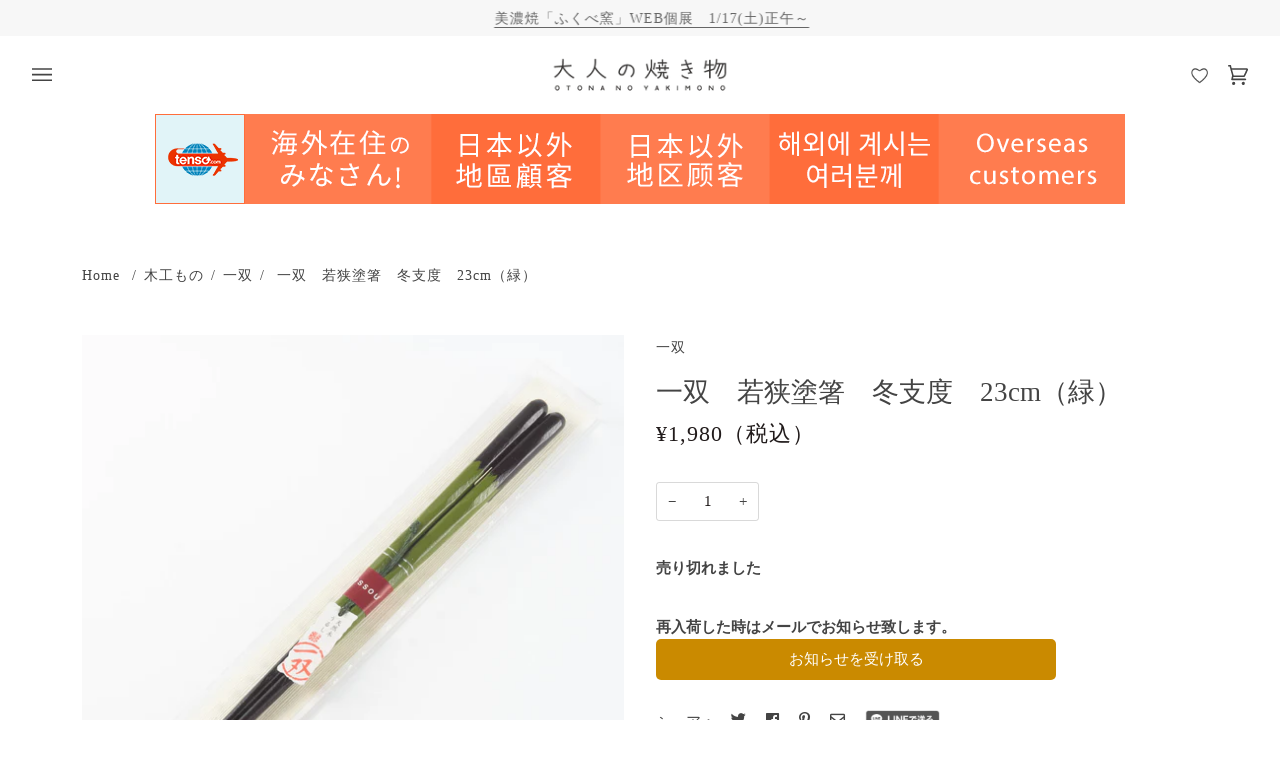

--- FILE ---
content_type: text/html; charset=utf-8
request_url: https://otonayaki.com/products/k01356
body_size: 77639
content:
<!doctype html>
<html class="no-js" lang="ja"><head>
  <meta charset="utf-8">
  <meta http-equiv="X-UA-Compatible" content="IE=edge,chrome=1">
  <meta name="viewport" content="width=device-width,initial-scale=1">
  <meta name="theme-color" content="#ca8a00"><link rel="canonical" href="https://otonayaki.com/products/k01356"><!-- ======================= Pipeline Theme V6.1.3 ========================= -->

  <link rel="preconnect" href="https://cdn.shopify.com" crossorigin>
  <link rel="preconnect" href="https://fonts.shopify.com" crossorigin>
  <link rel="preconnect" href="https://monorail-edge.shopifysvc.com" crossorigin>

  <link rel="preload" href="//otonayaki.com/cdn/shop/t/87/assets/lazysizes.js?v=111431644619468174291670392169" as="script">
  <link rel="preload" href="//otonayaki.com/cdn/shop/t/87/assets/vendor.js?v=159073106423563084681670392174" as="script">
  <link rel="preload" href="//otonayaki.com/cdn/shop/t/87/assets/theme.js?v=82946261812117309041670392175" as="script">
  <link rel="preload" href="//cart-delivery-datetime.herokuapp.com/script_tags/cart_attributes.js?shop=otonayaki.myshopify.com" as="script">
  <link rel="preload" href="//otonayaki.com/cdn/shop/t/87/assets/theme.css?v=40015486352996548511676265828" as="style">

  <link rel="stylesheet" href="https://use.fontawesome.com/releases/v5.6.1/css/all.css" />
  <link rel="stylesheet" href="//cdn.jsdelivr.net/npm/slick-carousel@1.8.1/slick/slick.css" />

  
<link rel="preload" as="image" 
      href="//otonayaki.com/cdn/shop/products/211201_265_small.jpg?v=1638351112" 
      srcset="//otonayaki.com/cdn/shop/products/211201_265_550x.jpg?v=1638351112 550w,"
      sizes="(min-width: 768px), 50vw, 
             100vw">
  

  <link rel="shortcut icon" href="//otonayaki.com/cdn/shop/files/favicon.png?v=13781863989067722298" type="image/x-icon">
  <link rel="apple-touch-icon" href="//otonayaki.com/cdn/shop/files/apple-touch-icon.png?v=8761469606682293492" sizes="180x180">
  <link rel="icon" type="image/png" href="//otonayaki.com/cdn/shop/files/android-touch-icon.png?v=4095728527359403630" sizes="192x192">

  <!-- Title and description ================================================ -->
  
  <title>
    

    一双　若狭塗箸　冬支度　23cm（緑）
&ndash; 大人の焼き物

  </title><meta name="description" content="【商品紹介】江戸時代から400年続く、伝統工芸品でもある「若狭塗」。「若狭塗箸」は、漆を塗り重ねる塗り込みや、艶を出すための磨きなど、10以上の工程を経て作られています。受け継がれる匠の技がふんだんに詰まった作品です。古くからの伝統的なデザインだけではなく、新しい時代に合うモダンなデザインも多く取り揃えております。また、「若狭塗箸」は箸先が細くとがっていることも特徴です。「鶴のくちばし」とも呼ばれ、縁起の良い長命長寿の箸とも称されています。 ■サイズ：約23cm ■素材：天然木、漆 ■対応可否 オーブン×　 電子レンジ×　 食器洗い洗浄機×　 【作り手紹介】 若狭塗箸の老舗メーカーの「イシダ」のハイエンドブランド『一双』。何層にも漆">
  <!-- /snippets/social-meta-tags.liquid --><meta property="og:site_name" content="大人の焼き物">
<meta property="og:url" content="https://otonayaki.com/products/k01356">
<meta property="og:title" content="一双　若狭塗箸　冬支度　23cm（緑）">
<meta property="og:type" content="product">
<meta property="og:description" content="【商品紹介】江戸時代から400年続く、伝統工芸品でもある「若狭塗」。「若狭塗箸」は、漆を塗り重ねる塗り込みや、艶を出すための磨きなど、10以上の工程を経て作られています。受け継がれる匠の技がふんだんに詰まった作品です。古くからの伝統的なデザインだけではなく、新しい時代に合うモダンなデザインも多く取り揃えております。また、「若狭塗箸」は箸先が細くとがっていることも特徴です。「鶴のくちばし」とも呼ばれ、縁起の良い長命長寿の箸とも称されています。 ■サイズ：約23cm ■素材：天然木、漆 ■対応可否 オーブン×　 電子レンジ×　 食器洗い洗浄機×　 【作り手紹介】 若狭塗箸の老舗メーカーの「イシダ」のハイエンドブランド『一双』。何層にも漆"><meta property="og:price:amount" content="1,980">
  <meta property="og:price:currency" content="JPY">
      <meta property="og:image" content="http://otonayaki.com/cdn/shop/products/211201_265.jpg?v=1638351112">
      <meta property="og:image:secure_url" content="https://otonayaki.com/cdn/shop/products/211201_265.jpg?v=1638351112">
      <meta property="og:image:height" content="1000">
      <meta property="og:image:width" content="1000">
      <meta property="og:image" content="http://otonayaki.com/cdn/shop/products/211201_266.jpg?v=1638351112">
      <meta property="og:image:secure_url" content="https://otonayaki.com/cdn/shop/products/211201_266.jpg?v=1638351112">
      <meta property="og:image:height" content="1000">
      <meta property="og:image:width" content="1000">
      <meta property="og:image" content="http://otonayaki.com/cdn/shop/products/211201_264.jpg?v=1638351112">
      <meta property="og:image:secure_url" content="https://otonayaki.com/cdn/shop/products/211201_264.jpg?v=1638351112">
      <meta property="og:image:height" content="1000">
      <meta property="og:image:width" content="1000">
<meta property="twitter:image" content="http://otonayaki.com/cdn/shop/products/211201_265_1200x1200.jpg?v=1638351112">

<meta name="twitter:site" content="@otonayaki">
<meta name="twitter:card" content="summary_large_image">
<meta name="twitter:title" content="一双　若狭塗箸　冬支度　23cm（緑）">
<meta name="twitter:description" content="【商品紹介】江戸時代から400年続く、伝統工芸品でもある「若狭塗」。「若狭塗箸」は、漆を塗り重ねる塗り込みや、艶を出すための磨きなど、10以上の工程を経て作られています。受け継がれる匠の技がふんだんに詰まった作品です。古くからの伝統的なデザインだけではなく、新しい時代に合うモダンなデザインも多く取り揃えております。また、「若狭塗箸」は箸先が細くとがっていることも特徴です。「鶴のくちばし」とも呼ばれ、縁起の良い長命長寿の箸とも称されています。 ■サイズ：約23cm ■素材：天然木、漆 ■対応可否 オーブン×　 電子レンジ×　 食器洗い洗浄機×　 【作り手紹介】 若狭塗箸の老舗メーカーの「イシダ」のハイエンドブランド『一双』。何層にも漆">
<!-- CSS ================================================================== -->
  
  <link href="//otonayaki.com/cdn/shop/t/87/assets/font-settings.css?v=60109364744720850531670392189" rel="stylesheet" type="text/css" media="all" />

  
<style data-shopify>

:root {
/* ================ Product video ================ */

---color_video_bg: #f2f2f2;


/* ================ Color Variables ================ */

/* === Backgrounds ===*/
---color-bg: #ffffff;
---color-bg-accent: #f7f7f7;

/* === Text colors ===*/
---color-text-dark: #211b1b;
---color-text: #444444;
---color-text-light: #7c7c7c;

/* === Bright color ===*/
---color-primary: #ca8a00;
---color-primary-hover: #7e5600;
---color-primary-fade: rgba(202, 138, 0, 0.05);
---color-primary-fade-hover: rgba(202, 138, 0, 0.1);---color-primary-opposite: #ffffff;

/* === Secondary/link Color ===*/
---color-secondary: #ca8a00;
---color-secondary-hover: #7e5600;
---color-secondary-fade: rgba(202, 138, 0, 0.05);
---color-secondary-fade-hover: rgba(202, 138, 0, 0.1);---color-secondary-opposite: #000000;

/* === Shades of grey ===*/
---color-a5:  rgba(68, 68, 68, 0.05);
---color-a10: rgba(68, 68, 68, 0.1);
---color-a20: rgba(68, 68, 68, 0.2);
---color-a35: rgba(68, 68, 68, 0.35);
---color-a50: rgba(68, 68, 68, 0.5);
---color-a80: rgba(68, 68, 68, 0.8);
---color-a90: rgba(68, 68, 68, 0.9);
---color-a95: rgba(68, 68, 68, 0.95);


/* ================ Inverted Color Variables ================ */

---inverse-bg: #2e3438;
---inverse-bg-accent: #222324;

/* === Text colors ===*/
---inverse-text-dark: #ffffff;
---inverse-text: #ffffff;
---inverse-text-light: #c0c2c3;

/* === Bright color ===*/
---inverse-primary: #fcd8c8;
---inverse-primary-hover: #ffa278;
---inverse-primary-fade: rgba(252, 216, 200, 0.05);
---inverse-primary-fade-hover: rgba(252, 216, 200, 0.1);---inverse-primary-opposite: #000000;


/* === Second Color ===*/
---inverse-secondary: #c6dae5;
---inverse-secondary-hover: #86bcd9;
---inverse-secondary-fade: rgba(198, 218, 229, 0.05);
---inverse-secondary-fade-hover: rgba(198, 218, 229, 0.1);---inverse-secondary-opposite: #000000;


/* === Shades of grey ===*/
---inverse-a5:  rgba(255, 255, 255, 0.05);
---inverse-a10: rgba(255, 255, 255, 0.1);
---inverse-a20: rgba(255, 255, 255, 0.2);
---inverse-a35: rgba(255, 255, 255, 0.3);
---inverse-a80: rgba(255, 255, 255, 0.8);
---inverse-a90: rgba(255, 255, 255, 0.9);
---inverse-a95: rgba(255, 255, 255, 0.95);


/* === Account Bar ===*/
---color-announcement-bg: #f7f7f7;
---color-announcement-text: #656565;

/* === Nav and dropdown link background ===*/
---color-nav: #ffffff;
---color-nav-text: #444444;
---color-nav-border: #d7d7d7;
---color-nav-a10: rgba(68, 68, 68, 0.1);
---color-nav-a50: rgba(68, 68, 68, 0.5);

/* === Site Footer ===*/
---color-footer-bg: #ffffff;
---color-footer-text: #444444;
---color-footer-a5: rgba(68, 68, 68, 0.05);
---color-footer-a15: rgba(68, 68, 68, 0.15);
---color-footer-a90: rgba(68, 68, 68, 0.9);

/* === Products ===*/
---product-grid-aspect-ratio: 100%;

/* === Product badges ===*/
---color-badge: #ffffff;
---color-badge-text: #656565;

/* === disabled form colors ===*/
---color-disabled-bg: #ececec;
---color-disabled-text: #bebebe;

---inverse-disabled-bg: #43484c;
---inverse-disabled-text: #777b7e;

/* === Button Radius === */
---button-radius: 5px;


/* ================ Typography ================ */

---font-stack-body: "New York", Iowan Old Style, Apple Garamond, Baskerville, Times New Roman, Droid Serif, Times, Source Serif Pro, serif, Apple Color Emoji, Segoe UI Emoji, Segoe UI Symbol;
---font-style-body: normal;
---font-weight-body: 400;
---font-weight-body-bold: 700;
---font-adjust-body: 1.05;

---font-stack-heading: "New York", Iowan Old Style, Apple Garamond, Baskerville, Times New Roman, Droid Serif, Times, Source Serif Pro, serif, Apple Color Emoji, Segoe UI Emoji, Segoe UI Symbol;
---font-style-heading: normal;
---font-weight-heading: 400;
---font-weight-heading-bold: 700;
---font-adjust-heading: 0.85;

  ---font-heading-space: initial;
  ---font-heading-caps: initial;


---font-stack-accent: "New York", Iowan Old Style, Apple Garamond, Baskerville, Times New Roman, Droid Serif, Times, Source Serif Pro, serif, Apple Color Emoji, Segoe UI Emoji, Segoe UI Symbol;
---font-style-accent: normal;
---font-weight-accent: 400;
---font-weight-accent-bold: 700;
---font-adjust-accent: 1.2;

---ico-select: url('//otonayaki.com/cdn/shop/t/87/assets/ico-select.svg?v=173077734399561641171670392189');

---url-zoom: url('//otonayaki.com/cdn/shop/t/87/assets/cursor-zoom.svg?v=87186148196672236201670392189');
---url-zoom-2x: url('//otonayaki.com/cdn/shop/t/87/assets/cursor-zoom-2x.svg?v=687128154883071631670392189');



}

</style>

  <link href="//otonayaki.com/cdn/shop/t/87/assets/theme.css?v=40015486352996548511676265828" rel="stylesheet" type="text/css" media="all" />
  <link href="//otonayaki.com/cdn/shop/t/87/assets/add.css?v=5358689516550395691692854650" rel="stylesheet" type="text/css" media="all" />
<script>
    (function(){
      const url = new window.URL(window.location.href);
      const params = url.searchParams;
      if (params.has('_fr')) {
        params.delete('_fr');
        url.search = params.toString();
        window.location.replace(url.toString());
      }
    }());
  </script>

  <script>
    document.documentElement.className = document.documentElement.className.replace('no-js', 'js');
    let root = '/';
    if (root[root.length - 1] !== '/') {
      root = `${root}/`;
    }
    var theme = {
      routes: {
        root_url: root,
        cart: '/cart',
        cart_add_url: '/cart/add',
        product_recommendations_url: '/recommendations/products'
      },
      assets: {
        photoswipe: '//otonayaki.com/cdn/shop/t/87/assets/photoswipe.js?v=92904272307011895101670392174',
        smoothscroll: '//otonayaki.com/cdn/shop/t/87/assets/smoothscroll.js?v=37906625415260927261670392175',
        swatches: '//otonayaki.com/cdn/shop/t/87/assets/swatches.json?v=29924995501911696741670392175',
        noImage: '//otonayaki.com/cdn/shopifycloud/storefront/assets/no-image-2048-a2addb12.gif',
        base: '//otonayaki.com/cdn/shop/t/87/assets/'
      },
      strings: {
        swatchesKey: "色",     
        addToCart: "カートに追加する",
        estimateShipping: "送料を計算する",
        noShippingAvailable: "この目的地には発送しません。",
        free: "送料無料",
        from: "から",
        preOrder: "予約注文",
        soldOut: "在庫切れ",
        sale: "セール",
        subscription: "サブスクリプション",
        unavailable: "購入できません",
        unitPrice: "1点あたりの価格",
        unitPriceSeparator: "毎",        
        stockout: "ご購入可能なすべての在庫はカートにあります",
        products: "商品",
        pages: "ページ",
        collections: "コレクション",
        resultsFor: "検索結果はこちらです。",
        noResultsFor: "検索条件に一致する商品はありません。",
        articles: "記事"
      },
      settings: {
        badge_sale_type: "dollar",
        search_products: true,
        search_collections: true,
        search_pages: false,
        search_articles: false,
        animate_hover: true,
        animate_scroll: true
      },
      info: {
        name: 'pipeline'
      },
      moneyFormat: "\u003cspan class=money\u003e¥{{amount_no_decimals}}\u003c\/span\u003e",
      version: '6.1.3'
    }
    let windowInnerHeight = window.innerHeight;
    document.documentElement.style.setProperty('--full-screen', `${windowInnerHeight}px`);
    document.documentElement.style.setProperty('--three-quarters', `${windowInnerHeight * 0.75}px`);
    document.documentElement.style.setProperty('--two-thirds', `${windowInnerHeight * 0.66}px`);
    document.documentElement.style.setProperty('--one-half', `${windowInnerHeight * 0.5}px`);
    document.documentElement.style.setProperty('--one-third', `${windowInnerHeight * 0.33}px`);
    document.documentElement.style.setProperty('--one-fifth', `${windowInnerHeight * 0.2}px`);

    window.lazySizesConfig = window.lazySizesConfig || {};
    window.lazySizesConfig.loadHidden = false;
  </script><!-- Theme Javascript ============================================================== -->
  <script src="//otonayaki.com/cdn/shop/t/87/assets/lazysizes.js?v=111431644619468174291670392169" async="async"></script>
  <script src="//otonayaki.com/cdn/shop/t/87/assets/vendor.js?v=159073106423563084681670392174" defer="defer"></script>
  <script src="//otonayaki.com/cdn/shop/t/87/assets/theme.js?v=82946261812117309041670392175" defer="defer"></script>

  <script>
    (function () {
      function onPageShowEvents() {
        if ('requestIdleCallback' in window) {
          requestIdleCallback(initCartEvent)
        } else {
          initCartEvent()
        }
        function initCartEvent(){
          document.documentElement.dispatchEvent(new CustomEvent('theme:cart:init', {
            bubbles: true
          }));
        }
      };
      window.onpageshow = onPageShowEvents;
    })();
  </script>

  <script type="text/javascript">
    if (window.MSInputMethodContext && document.documentMode) {
      var scripts = document.getElementsByTagName('script')[0];
      var polyfill = document.createElement("script");
      polyfill.defer = true;
      polyfill.src = "//otonayaki.com/cdn/shop/t/87/assets/ie11.js?v=144489047535103983231670392175";

      scripts.parentNode.insertBefore(polyfill, scripts);
    }
  </script>

  <!-- Shopify app scripts =========================================================== -->
  <script>window.performance && window.performance.mark && window.performance.mark('shopify.content_for_header.start');</script><meta name="google-site-verification" content="rv53iLP3CFZN5TFUZj-8cqR8wCMRXQCcGYpvGCIhNqo">
<meta id="shopify-digital-wallet" name="shopify-digital-wallet" content="/27100938349/digital_wallets/dialog">
<meta name="shopify-checkout-api-token" content="9764ff0336a0baa08873c561f335b85f">
<meta id="in-context-paypal-metadata" data-shop-id="27100938349" data-venmo-supported="false" data-environment="production" data-locale="ja_JP" data-paypal-v4="true" data-currency="JPY">
<link rel="alternate" type="application/json+oembed" href="https://otonayaki.com/products/k01356.oembed">
<script async="async" src="/checkouts/internal/preloads.js?locale=ja-JP"></script>
<link rel="preconnect" href="https://shop.app" crossorigin="anonymous">
<script async="async" src="https://shop.app/checkouts/internal/preloads.js?locale=ja-JP&shop_id=27100938349" crossorigin="anonymous"></script>
<script id="apple-pay-shop-capabilities" type="application/json">{"shopId":27100938349,"countryCode":"JP","currencyCode":"JPY","merchantCapabilities":["supports3DS"],"merchantId":"gid:\/\/shopify\/Shop\/27100938349","merchantName":"大人の焼き物","requiredBillingContactFields":["postalAddress","email","phone"],"requiredShippingContactFields":["postalAddress","email","phone"],"shippingType":"shipping","supportedNetworks":["visa","masterCard","amex","jcb","discover"],"total":{"type":"pending","label":"大人の焼き物","amount":"1.00"},"shopifyPaymentsEnabled":true,"supportsSubscriptions":true}</script>
<script id="shopify-features" type="application/json">{"accessToken":"9764ff0336a0baa08873c561f335b85f","betas":["rich-media-storefront-analytics"],"domain":"otonayaki.com","predictiveSearch":false,"shopId":27100938349,"locale":"ja"}</script>
<script>var Shopify = Shopify || {};
Shopify.shop = "otonayaki.myshopify.com";
Shopify.locale = "ja";
Shopify.currency = {"active":"JPY","rate":"1.0"};
Shopify.country = "JP";
Shopify.theme = {"name":"【BackUp】220929 19:32","id":139201675556,"schema_name":"Pipeline","schema_version":"6.1.3","theme_store_id":null,"role":"main"};
Shopify.theme.handle = "null";
Shopify.theme.style = {"id":null,"handle":null};
Shopify.cdnHost = "otonayaki.com/cdn";
Shopify.routes = Shopify.routes || {};
Shopify.routes.root = "/";</script>
<script type="module">!function(o){(o.Shopify=o.Shopify||{}).modules=!0}(window);</script>
<script>!function(o){function n(){var o=[];function n(){o.push(Array.prototype.slice.apply(arguments))}return n.q=o,n}var t=o.Shopify=o.Shopify||{};t.loadFeatures=n(),t.autoloadFeatures=n()}(window);</script>
<script>
  window.ShopifyPay = window.ShopifyPay || {};
  window.ShopifyPay.apiHost = "shop.app\/pay";
  window.ShopifyPay.redirectState = null;
</script>
<script id="shop-js-analytics" type="application/json">{"pageType":"product"}</script>
<script defer="defer" async type="module" src="//otonayaki.com/cdn/shopifycloud/shop-js/modules/v2/client.init-shop-cart-sync_0MstufBG.ja.esm.js"></script>
<script defer="defer" async type="module" src="//otonayaki.com/cdn/shopifycloud/shop-js/modules/v2/chunk.common_jll-23Z1.esm.js"></script>
<script defer="defer" async type="module" src="//otonayaki.com/cdn/shopifycloud/shop-js/modules/v2/chunk.modal_HXih6-AF.esm.js"></script>
<script type="module">
  await import("//otonayaki.com/cdn/shopifycloud/shop-js/modules/v2/client.init-shop-cart-sync_0MstufBG.ja.esm.js");
await import("//otonayaki.com/cdn/shopifycloud/shop-js/modules/v2/chunk.common_jll-23Z1.esm.js");
await import("//otonayaki.com/cdn/shopifycloud/shop-js/modules/v2/chunk.modal_HXih6-AF.esm.js");

  window.Shopify.SignInWithShop?.initShopCartSync?.({"fedCMEnabled":true,"windoidEnabled":true});

</script>
<script>
  window.Shopify = window.Shopify || {};
  if (!window.Shopify.featureAssets) window.Shopify.featureAssets = {};
  window.Shopify.featureAssets['shop-js'] = {"shop-cart-sync":["modules/v2/client.shop-cart-sync_DN7iwvRY.ja.esm.js","modules/v2/chunk.common_jll-23Z1.esm.js","modules/v2/chunk.modal_HXih6-AF.esm.js"],"init-fed-cm":["modules/v2/client.init-fed-cm_DmZOWWut.ja.esm.js","modules/v2/chunk.common_jll-23Z1.esm.js","modules/v2/chunk.modal_HXih6-AF.esm.js"],"shop-cash-offers":["modules/v2/client.shop-cash-offers_HFfvn_Gz.ja.esm.js","modules/v2/chunk.common_jll-23Z1.esm.js","modules/v2/chunk.modal_HXih6-AF.esm.js"],"shop-login-button":["modules/v2/client.shop-login-button_BVN3pvk0.ja.esm.js","modules/v2/chunk.common_jll-23Z1.esm.js","modules/v2/chunk.modal_HXih6-AF.esm.js"],"pay-button":["modules/v2/client.pay-button_CyS_4GVi.ja.esm.js","modules/v2/chunk.common_jll-23Z1.esm.js","modules/v2/chunk.modal_HXih6-AF.esm.js"],"shop-button":["modules/v2/client.shop-button_zh22db91.ja.esm.js","modules/v2/chunk.common_jll-23Z1.esm.js","modules/v2/chunk.modal_HXih6-AF.esm.js"],"avatar":["modules/v2/client.avatar_BTnouDA3.ja.esm.js"],"init-windoid":["modules/v2/client.init-windoid_BlVJIuJ5.ja.esm.js","modules/v2/chunk.common_jll-23Z1.esm.js","modules/v2/chunk.modal_HXih6-AF.esm.js"],"init-shop-for-new-customer-accounts":["modules/v2/client.init-shop-for-new-customer-accounts_BqzwtUK7.ja.esm.js","modules/v2/client.shop-login-button_BVN3pvk0.ja.esm.js","modules/v2/chunk.common_jll-23Z1.esm.js","modules/v2/chunk.modal_HXih6-AF.esm.js"],"init-shop-email-lookup-coordinator":["modules/v2/client.init-shop-email-lookup-coordinator_DKDv3hKi.ja.esm.js","modules/v2/chunk.common_jll-23Z1.esm.js","modules/v2/chunk.modal_HXih6-AF.esm.js"],"init-shop-cart-sync":["modules/v2/client.init-shop-cart-sync_0MstufBG.ja.esm.js","modules/v2/chunk.common_jll-23Z1.esm.js","modules/v2/chunk.modal_HXih6-AF.esm.js"],"shop-toast-manager":["modules/v2/client.shop-toast-manager_BkVvTGW3.ja.esm.js","modules/v2/chunk.common_jll-23Z1.esm.js","modules/v2/chunk.modal_HXih6-AF.esm.js"],"init-customer-accounts":["modules/v2/client.init-customer-accounts_CZbUHFPX.ja.esm.js","modules/v2/client.shop-login-button_BVN3pvk0.ja.esm.js","modules/v2/chunk.common_jll-23Z1.esm.js","modules/v2/chunk.modal_HXih6-AF.esm.js"],"init-customer-accounts-sign-up":["modules/v2/client.init-customer-accounts-sign-up_C0QA8nCd.ja.esm.js","modules/v2/client.shop-login-button_BVN3pvk0.ja.esm.js","modules/v2/chunk.common_jll-23Z1.esm.js","modules/v2/chunk.modal_HXih6-AF.esm.js"],"shop-follow-button":["modules/v2/client.shop-follow-button_CSkbpFfm.ja.esm.js","modules/v2/chunk.common_jll-23Z1.esm.js","modules/v2/chunk.modal_HXih6-AF.esm.js"],"checkout-modal":["modules/v2/client.checkout-modal_rYdHFJTE.ja.esm.js","modules/v2/chunk.common_jll-23Z1.esm.js","modules/v2/chunk.modal_HXih6-AF.esm.js"],"shop-login":["modules/v2/client.shop-login_DeXIozZF.ja.esm.js","modules/v2/chunk.common_jll-23Z1.esm.js","modules/v2/chunk.modal_HXih6-AF.esm.js"],"lead-capture":["modules/v2/client.lead-capture_DGEoeVgo.ja.esm.js","modules/v2/chunk.common_jll-23Z1.esm.js","modules/v2/chunk.modal_HXih6-AF.esm.js"],"payment-terms":["modules/v2/client.payment-terms_BXPcfuME.ja.esm.js","modules/v2/chunk.common_jll-23Z1.esm.js","modules/v2/chunk.modal_HXih6-AF.esm.js"]};
</script>
<script>(function() {
  var isLoaded = false;
  function asyncLoad() {
    if (isLoaded) return;
    isLoaded = true;
    var urls = ["https:\/\/delivery-date-and-time-picker.amp.tokyo\/script_tags\/cart_attributes.js?shop=otonayaki.myshopify.com","\/\/swymv3pro-01.azureedge.net\/code\/swym_fb_pixel.js?shop=otonayaki.myshopify.com","\/\/cdn.shopify.com\/proxy\/3b0565160d1045a6ae3c6435a40fdaf0feec5a8a00d99329c0a9409b1317d13d\/shippingmanagerprod.z11.web.core.windows.net\/otonayaki.myshopify.com_haiso_datetimespecific.js?v=20210831014647\u0026shop=otonayaki.myshopify.com\u0026sp-cache-control=cHVibGljLCBtYXgtYWdlPTkwMA","https:\/\/cdn.shopify.com\/s\/files\/1\/0271\/0093\/8349\/t\/49\/assets\/globo.formbuilder.init.js?v=1642063184\u0026shop=otonayaki.myshopify.com","https:\/\/cax.channel.io\/shopify\/plugins\/bfa3fc97-31a8-49a5-b51b-fab2ed937ff7.js?shop=otonayaki.myshopify.com","https:\/\/cdn.shopify.com\/s\/files\/1\/0184\/4255\/1360\/files\/quicklink.v3.min.js?v=1666076380\u0026shop=otonayaki.myshopify.com","https:\/\/public.cnversion.io\/upselly.js?shop=otonayaki.myshopify.com","\/\/backinstock.useamp.com\/widget\/21722_1767154881.js?category=bis\u0026v=6\u0026shop=otonayaki.myshopify.com"];
    for (var i = 0; i < urls.length; i++) {
      var s = document.createElement('script');
      s.type = 'text/javascript';
      s.async = true;
      s.src = urls[i];
      var x = document.getElementsByTagName('script')[0];
      x.parentNode.insertBefore(s, x);
    }
  };
  if(window.attachEvent) {
    window.attachEvent('onload', asyncLoad);
  } else {
    window.addEventListener('load', asyncLoad, false);
  }
})();</script>
<script id="__st">var __st={"a":27100938349,"offset":32400,"reqid":"a26b0403-5e60-4b3f-a21a-f2e606513cd4-1769185130","pageurl":"otonayaki.com\/products\/k01356","u":"f70a1c27f791","p":"product","rtyp":"product","rid":6671054307437};</script>
<script>window.ShopifyPaypalV4VisibilityTracking = true;</script>
<script id="captcha-bootstrap">!function(){'use strict';const t='contact',e='account',n='new_comment',o=[[t,t],['blogs',n],['comments',n],[t,'customer']],c=[[e,'customer_login'],[e,'guest_login'],[e,'recover_customer_password'],[e,'create_customer']],r=t=>t.map((([t,e])=>`form[action*='/${t}']:not([data-nocaptcha='true']) input[name='form_type'][value='${e}']`)).join(','),a=t=>()=>t?[...document.querySelectorAll(t)].map((t=>t.form)):[];function s(){const t=[...o],e=r(t);return a(e)}const i='password',u='form_key',d=['recaptcha-v3-token','g-recaptcha-response','h-captcha-response',i],f=()=>{try{return window.sessionStorage}catch{return}},m='__shopify_v',_=t=>t.elements[u];function p(t,e,n=!1){try{const o=window.sessionStorage,c=JSON.parse(o.getItem(e)),{data:r}=function(t){const{data:e,action:n}=t;return t[m]||n?{data:e,action:n}:{data:t,action:n}}(c);for(const[e,n]of Object.entries(r))t.elements[e]&&(t.elements[e].value=n);n&&o.removeItem(e)}catch(o){console.error('form repopulation failed',{error:o})}}const l='form_type',E='cptcha';function T(t){t.dataset[E]=!0}const w=window,h=w.document,L='Shopify',v='ce_forms',y='captcha';let A=!1;((t,e)=>{const n=(g='f06e6c50-85a8-45c8-87d0-21a2b65856fe',I='https://cdn.shopify.com/shopifycloud/storefront-forms-hcaptcha/ce_storefront_forms_captcha_hcaptcha.v1.5.2.iife.js',D={infoText:'hCaptchaによる保護',privacyText:'プライバシー',termsText:'利用規約'},(t,e,n)=>{const o=w[L][v],c=o.bindForm;if(c)return c(t,g,e,D).then(n);var r;o.q.push([[t,g,e,D],n]),r=I,A||(h.body.append(Object.assign(h.createElement('script'),{id:'captcha-provider',async:!0,src:r})),A=!0)});var g,I,D;w[L]=w[L]||{},w[L][v]=w[L][v]||{},w[L][v].q=[],w[L][y]=w[L][y]||{},w[L][y].protect=function(t,e){n(t,void 0,e),T(t)},Object.freeze(w[L][y]),function(t,e,n,w,h,L){const[v,y,A,g]=function(t,e,n){const i=e?o:[],u=t?c:[],d=[...i,...u],f=r(d),m=r(i),_=r(d.filter((([t,e])=>n.includes(e))));return[a(f),a(m),a(_),s()]}(w,h,L),I=t=>{const e=t.target;return e instanceof HTMLFormElement?e:e&&e.form},D=t=>v().includes(t);t.addEventListener('submit',(t=>{const e=I(t);if(!e)return;const n=D(e)&&!e.dataset.hcaptchaBound&&!e.dataset.recaptchaBound,o=_(e),c=g().includes(e)&&(!o||!o.value);(n||c)&&t.preventDefault(),c&&!n&&(function(t){try{if(!f())return;!function(t){const e=f();if(!e)return;const n=_(t);if(!n)return;const o=n.value;o&&e.removeItem(o)}(t);const e=Array.from(Array(32),(()=>Math.random().toString(36)[2])).join('');!function(t,e){_(t)||t.append(Object.assign(document.createElement('input'),{type:'hidden',name:u})),t.elements[u].value=e}(t,e),function(t,e){const n=f();if(!n)return;const o=[...t.querySelectorAll(`input[type='${i}']`)].map((({name:t})=>t)),c=[...d,...o],r={};for(const[a,s]of new FormData(t).entries())c.includes(a)||(r[a]=s);n.setItem(e,JSON.stringify({[m]:1,action:t.action,data:r}))}(t,e)}catch(e){console.error('failed to persist form',e)}}(e),e.submit())}));const S=(t,e)=>{t&&!t.dataset[E]&&(n(t,e.some((e=>e===t))),T(t))};for(const o of['focusin','change'])t.addEventListener(o,(t=>{const e=I(t);D(e)&&S(e,y())}));const B=e.get('form_key'),M=e.get(l),P=B&&M;t.addEventListener('DOMContentLoaded',(()=>{const t=y();if(P)for(const e of t)e.elements[l].value===M&&p(e,B);[...new Set([...A(),...v().filter((t=>'true'===t.dataset.shopifyCaptcha))])].forEach((e=>S(e,t)))}))}(h,new URLSearchParams(w.location.search),n,t,e,['guest_login'])})(!0,!0)}();</script>
<script integrity="sha256-4kQ18oKyAcykRKYeNunJcIwy7WH5gtpwJnB7kiuLZ1E=" data-source-attribution="shopify.loadfeatures" defer="defer" src="//otonayaki.com/cdn/shopifycloud/storefront/assets/storefront/load_feature-a0a9edcb.js" crossorigin="anonymous"></script>
<script crossorigin="anonymous" defer="defer" src="//otonayaki.com/cdn/shopifycloud/storefront/assets/shopify_pay/storefront-65b4c6d7.js?v=20250812"></script>
<script data-source-attribution="shopify.dynamic_checkout.dynamic.init">var Shopify=Shopify||{};Shopify.PaymentButton=Shopify.PaymentButton||{isStorefrontPortableWallets:!0,init:function(){window.Shopify.PaymentButton.init=function(){};var t=document.createElement("script");t.src="https://otonayaki.com/cdn/shopifycloud/portable-wallets/latest/portable-wallets.ja.js",t.type="module",document.head.appendChild(t)}};
</script>
<script data-source-attribution="shopify.dynamic_checkout.buyer_consent">
  function portableWalletsHideBuyerConsent(e){var t=document.getElementById("shopify-buyer-consent"),n=document.getElementById("shopify-subscription-policy-button");t&&n&&(t.classList.add("hidden"),t.setAttribute("aria-hidden","true"),n.removeEventListener("click",e))}function portableWalletsShowBuyerConsent(e){var t=document.getElementById("shopify-buyer-consent"),n=document.getElementById("shopify-subscription-policy-button");t&&n&&(t.classList.remove("hidden"),t.removeAttribute("aria-hidden"),n.addEventListener("click",e))}window.Shopify?.PaymentButton&&(window.Shopify.PaymentButton.hideBuyerConsent=portableWalletsHideBuyerConsent,window.Shopify.PaymentButton.showBuyerConsent=portableWalletsShowBuyerConsent);
</script>
<script data-source-attribution="shopify.dynamic_checkout.cart.bootstrap">document.addEventListener("DOMContentLoaded",(function(){function t(){return document.querySelector("shopify-accelerated-checkout-cart, shopify-accelerated-checkout")}if(t())Shopify.PaymentButton.init();else{new MutationObserver((function(e,n){t()&&(Shopify.PaymentButton.init(),n.disconnect())})).observe(document.body,{childList:!0,subtree:!0})}}));
</script>
<link id="shopify-accelerated-checkout-styles" rel="stylesheet" media="screen" href="https://otonayaki.com/cdn/shopifycloud/portable-wallets/latest/accelerated-checkout-backwards-compat.css" crossorigin="anonymous">
<style id="shopify-accelerated-checkout-cart">
        #shopify-buyer-consent {
  margin-top: 1em;
  display: inline-block;
  width: 100%;
}

#shopify-buyer-consent.hidden {
  display: none;
}

#shopify-subscription-policy-button {
  background: none;
  border: none;
  padding: 0;
  text-decoration: underline;
  font-size: inherit;
  cursor: pointer;
}

#shopify-subscription-policy-button::before {
  box-shadow: none;
}

      </style>

<script>window.performance && window.performance.mark && window.performance.mark('shopify.content_for_header.end');</script>

  <script>
	var Globo = Globo || {};
    var globoFormbuilderRecaptchaInit = function(){};
    Globo.FormBuilder = Globo.FormBuilder || {};
    Globo.FormBuilder.url = "https://form.globosoftware.net";
    Globo.FormBuilder.shop = {
        settings : {
            reCaptcha : {
                siteKey : '',
                recaptchaType : 'v2',
                languageCode : 'ja'
            },
            hideWaterMark : false,
            encryptionFormId : false,
            copyright: `Powered by G: <a href="https://apps.shopify.com/form-builder-contact-form" target="_blank">Form Builder</a>`,
            scrollTop: true
        },
        pricing:{
            features:{
                fileUpload : 2,
                removeCopyright : false,
                bulkOrderForm: false,
                cartForm: false,
            }
        },
        configuration: {
            money_format:  "<span class=money>¥{{amount_no_decimals}}</span>"
        },
        encryption_form_id : false
    };
    Globo.FormBuilder.forms = [];

    
    Globo.FormBuilder.page = {
        title : document.title,
        href : window.location.href,
        type: "product"
    };
    
    Globo.FormBuilder.product= {
        title : `一双　若狭塗箸　冬支度　23cm（緑）`,
        type : `木工もの`,
        vendor : `一双`
    }
    
    Globo.FormBuilder.assetFormUrls = [];
            Globo.FormBuilder.assetFormUrls[4890] = "//otonayaki.com/cdn/shop/t/87/assets/globo.formbuilder.data.4890.js?v=26614243492827463471670392174";
            
</script>

<link rel="preload" href="//otonayaki.com/cdn/shop/t/87/assets/globo.formbuilder.css?v=373525025995496251670392175" as="style" onload="this.onload=null;this.rel='stylesheet'">
<noscript><link rel="stylesheet" href="//otonayaki.com/cdn/shop/t/87/assets/globo.formbuilder.css?v=373525025995496251670392175"></noscript>
<link rel="stylesheet" href="//otonayaki.com/cdn/shop/t/87/assets/globo.formbuilder.css?v=373525025995496251670392175">


<script>
    Globo.FormBuilder.__webpack_public_path__ = "//otonayaki.com/cdn/shop/t/87/assets/"
</script>
<script src="//otonayaki.com/cdn/shop/t/87/assets/globo.formbuilder.index.js?v=72001745654851016781670392178" defer></script>


  <!-- Coming Soon =================================================================== -->
  <!-- GSSTART Coming Soon code start. Do not change -->
<script type="text/javascript"> gsProductByVariant = {};  gsProductByVariant[39699031916653] =  0 ;   gsProductCSID = "6671054307437"; gsDefaultV = "39699031916653"; </script><script  type="text/javascript" src="https://gravity-software.com/js/shopify/pac_shop32433.js?v=gs16f4a324d04955ffa15a2b6d4a7f6b3cxx"></script>
<!-- Coming Soon code end. Do not change GSEND --><!-- BEGIN app block: shopify://apps/klaviyo-email-marketing-sms/blocks/klaviyo-onsite-embed/2632fe16-c075-4321-a88b-50b567f42507 -->












  <script async src="https://static.klaviyo.com/onsite/js/MgpBwz/klaviyo.js?company_id=MgpBwz"></script>
  <script>!function(){if(!window.klaviyo){window._klOnsite=window._klOnsite||[];try{window.klaviyo=new Proxy({},{get:function(n,i){return"push"===i?function(){var n;(n=window._klOnsite).push.apply(n,arguments)}:function(){for(var n=arguments.length,o=new Array(n),w=0;w<n;w++)o[w]=arguments[w];var t="function"==typeof o[o.length-1]?o.pop():void 0,e=new Promise((function(n){window._klOnsite.push([i].concat(o,[function(i){t&&t(i),n(i)}]))}));return e}}})}catch(n){window.klaviyo=window.klaviyo||[],window.klaviyo.push=function(){var n;(n=window._klOnsite).push.apply(n,arguments)}}}}();</script>

  
    <script id="viewed_product">
      if (item == null) {
        var _learnq = _learnq || [];

        var MetafieldReviews = null
        var MetafieldYotpoRating = null
        var MetafieldYotpoCount = null
        var MetafieldLooxRating = null
        var MetafieldLooxCount = null
        var okendoProduct = null
        var okendoProductReviewCount = null
        var okendoProductReviewAverageValue = null
        try {
          // The following fields are used for Customer Hub recently viewed in order to add reviews.
          // This information is not part of __kla_viewed. Instead, it is part of __kla_viewed_reviewed_items
          MetafieldReviews = {};
          MetafieldYotpoRating = null
          MetafieldYotpoCount = null
          MetafieldLooxRating = null
          MetafieldLooxCount = null

          okendoProduct = null
          // If the okendo metafield is not legacy, it will error, which then requires the new json formatted data
          if (okendoProduct && 'error' in okendoProduct) {
            okendoProduct = null
          }
          okendoProductReviewCount = okendoProduct ? okendoProduct.reviewCount : null
          okendoProductReviewAverageValue = okendoProduct ? okendoProduct.reviewAverageValue : null
        } catch (error) {
          console.error('Error in Klaviyo onsite reviews tracking:', error);
        }

        var item = {
          Name: "一双　若狭塗箸　冬支度　23cm（緑）",
          ProductID: 6671054307437,
          Categories: ["Brand","¥0〜¥1,999","お箸","一双","全ての商品","小物","木工もの"],
          ImageURL: "https://otonayaki.com/cdn/shop/products/211201_265_grande.jpg?v=1638351112",
          URL: "https://otonayaki.com/products/k01356",
          Brand: "一双",
          Price: "¥1,980",
          Value: "1,980",
          CompareAtPrice: "¥1,980"
        };
        _learnq.push(['track', 'Viewed Product', item]);
        _learnq.push(['trackViewedItem', {
          Title: item.Name,
          ItemId: item.ProductID,
          Categories: item.Categories,
          ImageUrl: item.ImageURL,
          Url: item.URL,
          Metadata: {
            Brand: item.Brand,
            Price: item.Price,
            Value: item.Value,
            CompareAtPrice: item.CompareAtPrice
          },
          metafields:{
            reviews: MetafieldReviews,
            yotpo:{
              rating: MetafieldYotpoRating,
              count: MetafieldYotpoCount,
            },
            loox:{
              rating: MetafieldLooxRating,
              count: MetafieldLooxCount,
            },
            okendo: {
              rating: okendoProductReviewAverageValue,
              count: okendoProductReviewCount,
            }
          }
        }]);
      }
    </script>
  




  <script>
    window.klaviyoReviewsProductDesignMode = false
  </script>







<!-- END app block --><!-- BEGIN app block: shopify://apps/anygift/blocks/app-embed/3155ad86-5ab9-4640-9764-ae5500262016 --><script async src="https://d1jf9jg4xqwtsf.cloudfront.net/online-store.js"></script>


<!-- END app block --><!-- BEGIN app block: shopify://apps/helium-customer-fields/blocks/app-embed/bab58598-3e6a-4377-aaaa-97189b15f131 -->







































<script>
  if ('CF' in window) {
    window.CF.appEmbedEnabled = true;
  } else {
    window.CF = {
      appEmbedEnabled: true,
    };
  }

  window.CF.editAccountFormId = "";
  window.CF.registrationFormId = "";
</script>

<!-- BEGIN app snippet: patch-registration-links -->







































<script>
  function patchRegistrationLinks() {
    const PATCHABLE_LINKS_SELECTOR = 'a[href*="/account/register"]';

    const search = new URLSearchParams(window.location.search);
    const checkoutUrl = search.get('checkout_url');
    const returnUrl = search.get('return_url');

    const redirectUrl = checkoutUrl || returnUrl;
    if (!redirectUrl) return;

    const registrationLinks = Array.from(document.querySelectorAll(PATCHABLE_LINKS_SELECTOR));
    registrationLinks.forEach(link => {
      const url = new URL(link.href);

      url.searchParams.set('return_url', redirectUrl);

      link.href = url.href;
    });
  }

  if (['complete', 'interactive', 'loaded'].includes(document.readyState)) {
    patchRegistrationLinks();
  } else {
    document.addEventListener('DOMContentLoaded', () => patchRegistrationLinks());
  }
</script><!-- END app snippet -->
<!-- BEGIN app snippet: patch-login-grecaptcha-conflict -->







































<script>
  // Fixes a problem where both grecaptcha and hcaptcha response fields are included in the /account/login form submission
  // resulting in a 404 on the /challenge page.
  // This is caused by our triggerShopifyRecaptchaLoad function in initialize-forms.liquid.ejs
  // The fix itself just removes the unnecessary g-recaptcha-response input

  function patchLoginGrecaptchaConflict() {
    Array.from(document.querySelectorAll('form')).forEach(form => {
      form.addEventListener('submit', e => {
        const grecaptchaResponse = form.querySelector('[name="g-recaptcha-response"]');
        const hcaptchaResponse = form.querySelector('[name="h-captcha-response"]');

        if (grecaptchaResponse && hcaptchaResponse) {
          // Can't use both. Only keep hcaptcha response field.
          grecaptchaResponse.parentElement.removeChild(grecaptchaResponse);
        }
      })
    })
  }

  if (['complete', 'interactive', 'loaded'].includes(document.readyState)) {
    patchLoginGrecaptchaConflict();
  } else {
    document.addEventListener('DOMContentLoaded', () => patchLoginGrecaptchaConflict());
  }
</script><!-- END app snippet -->
<!-- BEGIN app snippet: embed-data -->





















































<script>
  window.CF.version = "5.2.1";
  window.CF.environment = 
  {
  
  "domain": "otonayaki.myshopify.com",
  "baseApiUrl": "https:\/\/app.customerfields.com",
  "captchaSiteKey": "6LeuSncdAAAAAAMBLJwT5fV_4rhqwkAToQITJMp6",
  "captchaEnabled": false,
  "proxyPath": "\/tools\/customr",
  "countries": [{"name":"Afghanistan","code":"AF"},{"name":"Åland Islands","code":"AX"},{"name":"Albania","code":"AL"},{"name":"Algeria","code":"DZ"},{"name":"Andorra","code":"AD"},{"name":"Angola","code":"AO"},{"name":"Anguilla","code":"AI"},{"name":"Antigua \u0026 Barbuda","code":"AG"},{"name":"Argentina","code":"AR","provinces":[{"name":"Buenos Aires Province","code":"B"},{"name":"Catamarca","code":"K"},{"name":"Chaco","code":"H"},{"name":"Chubut","code":"U"},{"name":"Buenos Aires (Autonomous City)","code":"C"},{"name":"Córdoba","code":"X"},{"name":"Corrientes","code":"W"},{"name":"Entre Ríos","code":"E"},{"name":"Formosa","code":"P"},{"name":"Jujuy","code":"Y"},{"name":"La Pampa","code":"L"},{"name":"La Rioja","code":"F"},{"name":"Mendoza","code":"M"},{"name":"Misiones","code":"N"},{"name":"Neuquén","code":"Q"},{"name":"Río Negro","code":"R"},{"name":"Salta","code":"A"},{"name":"San Juan","code":"J"},{"name":"San Luis","code":"D"},{"name":"Santa Cruz","code":"Z"},{"name":"Santa Fe","code":"S"},{"name":"Santiago del Estero","code":"G"},{"name":"Tierra del Fuego","code":"V"},{"name":"Tucumán","code":"T"}]},{"name":"Armenia","code":"AM"},{"name":"Aruba","code":"AW"},{"name":"Ascension Island","code":"AC"},{"name":"Australia","code":"AU","provinces":[{"name":"Australian Capital Territory","code":"ACT"},{"name":"New South Wales","code":"NSW"},{"name":"Northern Territory","code":"NT"},{"name":"Queensland","code":"QLD"},{"name":"South Australia","code":"SA"},{"name":"Tasmania","code":"TAS"},{"name":"Victoria","code":"VIC"},{"name":"Western Australia","code":"WA"}]},{"name":"Austria","code":"AT"},{"name":"Azerbaijan","code":"AZ"},{"name":"Bahamas","code":"BS"},{"name":"Bahrain","code":"BH"},{"name":"Bangladesh","code":"BD"},{"name":"Barbados","code":"BB"},{"name":"Belarus","code":"BY"},{"name":"Belgium","code":"BE"},{"name":"Belize","code":"BZ"},{"name":"Benin","code":"BJ"},{"name":"Bermuda","code":"BM"},{"name":"Bhutan","code":"BT"},{"name":"Bolivia","code":"BO"},{"name":"Bosnia \u0026 Herzegovina","code":"BA"},{"name":"Botswana","code":"BW"},{"name":"Brazil","code":"BR","provinces":[{"name":"Acre","code":"AC"},{"name":"Alagoas","code":"AL"},{"name":"Amapá","code":"AP"},{"name":"Amazonas","code":"AM"},{"name":"Bahia","code":"BA"},{"name":"Ceará","code":"CE"},{"name":"Federal District","code":"DF"},{"name":"Espírito Santo","code":"ES"},{"name":"Goiás","code":"GO"},{"name":"Maranhão","code":"MA"},{"name":"Mato Grosso","code":"MT"},{"name":"Mato Grosso do Sul","code":"MS"},{"name":"Minas Gerais","code":"MG"},{"name":"Pará","code":"PA"},{"name":"Paraíba","code":"PB"},{"name":"Paraná","code":"PR"},{"name":"Pernambuco","code":"PE"},{"name":"Piauí","code":"PI"},{"name":"Rio Grande do Norte","code":"RN"},{"name":"Rio Grande do Sul","code":"RS"},{"name":"Rio de Janeiro","code":"RJ"},{"name":"Rondônia","code":"RO"},{"name":"Roraima","code":"RR"},{"name":"Santa Catarina","code":"SC"},{"name":"São Paulo","code":"SP"},{"name":"Sergipe","code":"SE"},{"name":"Tocantins","code":"TO"}]},{"name":"British Indian Ocean Territory","code":"IO"},{"name":"British Virgin Islands","code":"VG"},{"name":"Brunei","code":"BN"},{"name":"Bulgaria","code":"BG"},{"name":"Burkina Faso","code":"BF"},{"name":"Burundi","code":"BI"},{"name":"Cambodia","code":"KH"},{"name":"Cameroon","code":"CM"},{"name":"Canada","code":"CA","provinces":[{"name":"Alberta","code":"AB"},{"name":"British Columbia","code":"BC"},{"name":"Manitoba","code":"MB"},{"name":"New Brunswick","code":"NB"},{"name":"Newfoundland and Labrador","code":"NL"},{"name":"Northwest Territories","code":"NT"},{"name":"Nova Scotia","code":"NS"},{"name":"Nunavut","code":"NU"},{"name":"Ontario","code":"ON"},{"name":"Prince Edward Island","code":"PE"},{"name":"Quebec","code":"QC"},{"name":"Saskatchewan","code":"SK"},{"name":"Yukon","code":"YT"}]},{"name":"Cape Verde","code":"CV"},{"name":"Caribbean Netherlands","code":"BQ"},{"name":"Cayman Islands","code":"KY"},{"name":"Central African Republic","code":"CF"},{"name":"Chad","code":"TD"},{"name":"Chile","code":"CL","provinces":[{"name":"Arica y Parinacota","code":"AP"},{"name":"Tarapacá","code":"TA"},{"name":"Antofagasta","code":"AN"},{"name":"Atacama","code":"AT"},{"name":"Coquimbo","code":"CO"},{"name":"Valparaíso","code":"VS"},{"name":"Santiago Metropolitan","code":"RM"},{"name":"Libertador General Bernardo O’Higgins","code":"LI"},{"name":"Maule","code":"ML"},{"name":"Ñuble","code":"NB"},{"name":"Bío Bío","code":"BI"},{"name":"Araucanía","code":"AR"},{"name":"Los Ríos","code":"LR"},{"name":"Los Lagos","code":"LL"},{"name":"Aysén","code":"AI"},{"name":"Magallanes Region","code":"MA"}]},{"name":"China","code":"CN","provinces":[{"name":"Anhui","code":"AH"},{"name":"Beijing","code":"BJ"},{"name":"Chongqing","code":"CQ"},{"name":"Fujian","code":"FJ"},{"name":"Gansu","code":"GS"},{"name":"Guangdong","code":"GD"},{"name":"Guangxi","code":"GX"},{"name":"Guizhou","code":"GZ"},{"name":"Hainan","code":"HI"},{"name":"Hebei","code":"HE"},{"name":"Heilongjiang","code":"HL"},{"name":"Henan","code":"HA"},{"name":"Hubei","code":"HB"},{"name":"Hunan","code":"HN"},{"name":"Inner Mongolia","code":"NM"},{"name":"Jiangsu","code":"JS"},{"name":"Jiangxi","code":"JX"},{"name":"Jilin","code":"JL"},{"name":"Liaoning","code":"LN"},{"name":"Ningxia","code":"NX"},{"name":"Qinghai","code":"QH"},{"name":"Shaanxi","code":"SN"},{"name":"Shandong","code":"SD"},{"name":"Shanghai","code":"SH"},{"name":"Shanxi","code":"SX"},{"name":"Sichuan","code":"SC"},{"name":"Tianjin","code":"TJ"},{"name":"Xinjiang","code":"XJ"},{"name":"Tibet","code":"YZ"},{"name":"Yunnan","code":"YN"},{"name":"Zhejiang","code":"ZJ"}]},{"name":"Christmas Island","code":"CX"},{"name":"Cocos (Keeling) Islands","code":"CC"},{"name":"Colombia","code":"CO","provinces":[{"name":"Capital District","code":"DC"},{"name":"Amazonas","code":"AMA"},{"name":"Antioquia","code":"ANT"},{"name":"Arauca","code":"ARA"},{"name":"Atlántico","code":"ATL"},{"name":"Bolívar","code":"BOL"},{"name":"Boyacá","code":"BOY"},{"name":"Caldas","code":"CAL"},{"name":"Caquetá","code":"CAQ"},{"name":"Casanare","code":"CAS"},{"name":"Cauca","code":"CAU"},{"name":"Cesar","code":"CES"},{"name":"Chocó","code":"CHO"},{"name":"Córdoba","code":"COR"},{"name":"Cundinamarca","code":"CUN"},{"name":"Guainía","code":"GUA"},{"name":"Guaviare","code":"GUV"},{"name":"Huila","code":"HUI"},{"name":"La Guajira","code":"LAG"},{"name":"Magdalena","code":"MAG"},{"name":"Meta","code":"MET"},{"name":"Nariño","code":"NAR"},{"name":"Norte de Santander","code":"NSA"},{"name":"Putumayo","code":"PUT"},{"name":"Quindío","code":"QUI"},{"name":"Risaralda","code":"RIS"},{"name":"San Andrés \u0026 Providencia","code":"SAP"},{"name":"Santander","code":"SAN"},{"name":"Sucre","code":"SUC"},{"name":"Tolima","code":"TOL"},{"name":"Valle del Cauca","code":"VAC"},{"name":"Vaupés","code":"VAU"},{"name":"Vichada","code":"VID"}]},{"name":"Comoros","code":"KM"},{"name":"Congo - Brazzaville","code":"CG"},{"name":"Congo - Kinshasa","code":"CD"},{"name":"Cook Islands","code":"CK"},{"name":"Costa Rica","code":"CR","provinces":[{"name":"Alajuela","code":"CR-A"},{"name":"Cartago","code":"CR-C"},{"name":"Guanacaste","code":"CR-G"},{"name":"Heredia","code":"CR-H"},{"name":"Limón","code":"CR-L"},{"name":"Puntarenas","code":"CR-P"},{"name":"San José","code":"CR-SJ"}]},{"name":"Croatia","code":"HR"},{"name":"Curaçao","code":"CW"},{"name":"Cyprus","code":"CY"},{"name":"Czechia","code":"CZ"},{"name":"Côte d’Ivoire","code":"CI"},{"name":"Denmark","code":"DK"},{"name":"Djibouti","code":"DJ"},{"name":"Dominica","code":"DM"},{"name":"Dominican Republic","code":"DO"},{"name":"Ecuador","code":"EC"},{"name":"Egypt","code":"EG","provinces":[{"name":"6th of October","code":"SU"},{"name":"Al Sharqia","code":"SHR"},{"name":"Alexandria","code":"ALX"},{"name":"Aswan","code":"ASN"},{"name":"Asyut","code":"AST"},{"name":"Beheira","code":"BH"},{"name":"Beni Suef","code":"BNS"},{"name":"Cairo","code":"C"},{"name":"Dakahlia","code":"DK"},{"name":"Damietta","code":"DT"},{"name":"Faiyum","code":"FYM"},{"name":"Gharbia","code":"GH"},{"name":"Giza","code":"GZ"},{"name":"Helwan","code":"HU"},{"name":"Ismailia","code":"IS"},{"name":"Kafr el-Sheikh","code":"KFS"},{"name":"Luxor","code":"LX"},{"name":"Matrouh","code":"MT"},{"name":"Minya","code":"MN"},{"name":"Monufia","code":"MNF"},{"name":"New Valley","code":"WAD"},{"name":"North Sinai","code":"SIN"},{"name":"Port Said","code":"PTS"},{"name":"Qalyubia","code":"KB"},{"name":"Qena","code":"KN"},{"name":"Red Sea","code":"BA"},{"name":"Sohag","code":"SHG"},{"name":"South Sinai","code":"JS"},{"name":"Suez","code":"SUZ"}]},{"name":"El Salvador","code":"SV","provinces":[{"name":"Ahuachapán","code":"SV-AH"},{"name":"Cabañas","code":"SV-CA"},{"name":"Chalatenango","code":"SV-CH"},{"name":"Cuscatlán","code":"SV-CU"},{"name":"La Libertad","code":"SV-LI"},{"name":"La Paz","code":"SV-PA"},{"name":"La Unión","code":"SV-UN"},{"name":"Morazán","code":"SV-MO"},{"name":"San Miguel","code":"SV-SM"},{"name":"San Salvador","code":"SV-SS"},{"name":"San Vicente","code":"SV-SV"},{"name":"Santa Ana","code":"SV-SA"},{"name":"Sonsonate","code":"SV-SO"},{"name":"Usulután","code":"SV-US"}]},{"name":"Equatorial Guinea","code":"GQ"},{"name":"Eritrea","code":"ER"},{"name":"Estonia","code":"EE"},{"name":"Eswatini","code":"SZ"},{"name":"Ethiopia","code":"ET"},{"name":"Falkland Islands","code":"FK"},{"name":"Faroe Islands","code":"FO"},{"name":"Fiji","code":"FJ"},{"name":"Finland","code":"FI"},{"name":"France","code":"FR"},{"name":"French Guiana","code":"GF"},{"name":"French Polynesia","code":"PF"},{"name":"French Southern Territories","code":"TF"},{"name":"Gabon","code":"GA"},{"name":"Gambia","code":"GM"},{"name":"Georgia","code":"GE"},{"name":"Germany","code":"DE"},{"name":"Ghana","code":"GH"},{"name":"Gibraltar","code":"GI"},{"name":"Greece","code":"GR"},{"name":"Greenland","code":"GL"},{"name":"Grenada","code":"GD"},{"name":"Guadeloupe","code":"GP"},{"name":"Guatemala","code":"GT","provinces":[{"name":"Alta Verapaz","code":"AVE"},{"name":"Baja Verapaz","code":"BVE"},{"name":"Chimaltenango","code":"CMT"},{"name":"Chiquimula","code":"CQM"},{"name":"El Progreso","code":"EPR"},{"name":"Escuintla","code":"ESC"},{"name":"Guatemala","code":"GUA"},{"name":"Huehuetenango","code":"HUE"},{"name":"Izabal","code":"IZA"},{"name":"Jalapa","code":"JAL"},{"name":"Jutiapa","code":"JUT"},{"name":"Petén","code":"PET"},{"name":"Quetzaltenango","code":"QUE"},{"name":"Quiché","code":"QUI"},{"name":"Retalhuleu","code":"RET"},{"name":"Sacatepéquez","code":"SAC"},{"name":"San Marcos","code":"SMA"},{"name":"Santa Rosa","code":"SRO"},{"name":"Sololá","code":"SOL"},{"name":"Suchitepéquez","code":"SUC"},{"name":"Totonicapán","code":"TOT"},{"name":"Zacapa","code":"ZAC"}]},{"name":"Guernsey","code":"GG"},{"name":"Guinea","code":"GN"},{"name":"Guinea-Bissau","code":"GW"},{"name":"Guyana","code":"GY"},{"name":"Haiti","code":"HT"},{"name":"Honduras","code":"HN"},{"name":"Hong Kong SAR","code":"HK","provinces":[{"name":"Hong Kong Island","code":"HK"},{"name":"Kowloon","code":"KL"},{"name":"New Territories","code":"NT"}]},{"name":"Hungary","code":"HU"},{"name":"Iceland","code":"IS"},{"name":"India","code":"IN","provinces":[{"name":"Andaman and Nicobar Islands","code":"AN"},{"name":"Andhra Pradesh","code":"AP"},{"name":"Arunachal Pradesh","code":"AR"},{"name":"Assam","code":"AS"},{"name":"Bihar","code":"BR"},{"name":"Chandigarh","code":"CH"},{"name":"Chhattisgarh","code":"CG"},{"name":"Dadra and Nagar Haveli","code":"DN"},{"name":"Daman and Diu","code":"DD"},{"name":"Delhi","code":"DL"},{"name":"Goa","code":"GA"},{"name":"Gujarat","code":"GJ"},{"name":"Haryana","code":"HR"},{"name":"Himachal Pradesh","code":"HP"},{"name":"Jammu and Kashmir","code":"JK"},{"name":"Jharkhand","code":"JH"},{"name":"Karnataka","code":"KA"},{"name":"Kerala","code":"KL"},{"name":"Ladakh","code":"LA"},{"name":"Lakshadweep","code":"LD"},{"name":"Madhya Pradesh","code":"MP"},{"name":"Maharashtra","code":"MH"},{"name":"Manipur","code":"MN"},{"name":"Meghalaya","code":"ML"},{"name":"Mizoram","code":"MZ"},{"name":"Nagaland","code":"NL"},{"name":"Odisha","code":"OR"},{"name":"Puducherry","code":"PY"},{"name":"Punjab","code":"PB"},{"name":"Rajasthan","code":"RJ"},{"name":"Sikkim","code":"SK"},{"name":"Tamil Nadu","code":"TN"},{"name":"Telangana","code":"TS"},{"name":"Tripura","code":"TR"},{"name":"Uttar Pradesh","code":"UP"},{"name":"Uttarakhand","code":"UK"},{"name":"West Bengal","code":"WB"}]},{"name":"Indonesia","code":"ID","provinces":[{"name":"Aceh","code":"AC"},{"name":"Bali","code":"BA"},{"name":"Bangka–Belitung Islands","code":"BB"},{"name":"Banten","code":"BT"},{"name":"Bengkulu","code":"BE"},{"name":"Gorontalo","code":"GO"},{"name":"Jakarta","code":"JK"},{"name":"Jambi","code":"JA"},{"name":"West Java","code":"JB"},{"name":"Central Java","code":"JT"},{"name":"East Java","code":"JI"},{"name":"West Kalimantan","code":"KB"},{"name":"South Kalimantan","code":"KS"},{"name":"Central Kalimantan","code":"KT"},{"name":"East Kalimantan","code":"KI"},{"name":"North Kalimantan","code":"KU"},{"name":"Riau Islands","code":"KR"},{"name":"Lampung","code":"LA"},{"name":"Maluku","code":"MA"},{"name":"North Maluku","code":"MU"},{"name":"North Sumatra","code":"SU"},{"name":"West Nusa Tenggara","code":"NB"},{"name":"East Nusa Tenggara","code":"NT"},{"name":"Papua","code":"PA"},{"name":"West Papua","code":"PB"},{"name":"Riau","code":"RI"},{"name":"South Sumatra","code":"SS"},{"name":"West Sulawesi","code":"SR"},{"name":"South Sulawesi","code":"SN"},{"name":"Central Sulawesi","code":"ST"},{"name":"Southeast Sulawesi","code":"SG"},{"name":"North Sulawesi","code":"SA"},{"name":"West Sumatra","code":"SB"},{"name":"Yogyakarta","code":"YO"}]},{"name":"Iraq","code":"IQ"},{"name":"Ireland","code":"IE","provinces":[{"name":"Carlow","code":"CW"},{"name":"Cavan","code":"CN"},{"name":"Clare","code":"CE"},{"name":"Cork","code":"CO"},{"name":"Donegal","code":"DL"},{"name":"Dublin","code":"D"},{"name":"Galway","code":"G"},{"name":"Kerry","code":"KY"},{"name":"Kildare","code":"KE"},{"name":"Kilkenny","code":"KK"},{"name":"Laois","code":"LS"},{"name":"Leitrim","code":"LM"},{"name":"Limerick","code":"LK"},{"name":"Longford","code":"LD"},{"name":"Louth","code":"LH"},{"name":"Mayo","code":"MO"},{"name":"Meath","code":"MH"},{"name":"Monaghan","code":"MN"},{"name":"Offaly","code":"OY"},{"name":"Roscommon","code":"RN"},{"name":"Sligo","code":"SO"},{"name":"Tipperary","code":"TA"},{"name":"Waterford","code":"WD"},{"name":"Westmeath","code":"WH"},{"name":"Wexford","code":"WX"},{"name":"Wicklow","code":"WW"}]},{"name":"Isle of Man","code":"IM"},{"name":"Israel","code":"IL"},{"name":"Italy","code":"IT","provinces":[{"name":"Agrigento","code":"AG"},{"name":"Alessandria","code":"AL"},{"name":"Ancona","code":"AN"},{"name":"Aosta Valley","code":"AO"},{"name":"Arezzo","code":"AR"},{"name":"Ascoli Piceno","code":"AP"},{"name":"Asti","code":"AT"},{"name":"Avellino","code":"AV"},{"name":"Bari","code":"BA"},{"name":"Barletta-Andria-Trani","code":"BT"},{"name":"Belluno","code":"BL"},{"name":"Benevento","code":"BN"},{"name":"Bergamo","code":"BG"},{"name":"Biella","code":"BI"},{"name":"Bologna","code":"BO"},{"name":"South Tyrol","code":"BZ"},{"name":"Brescia","code":"BS"},{"name":"Brindisi","code":"BR"},{"name":"Cagliari","code":"CA"},{"name":"Caltanissetta","code":"CL"},{"name":"Campobasso","code":"CB"},{"name":"Carbonia-Iglesias","code":"CI"},{"name":"Caserta","code":"CE"},{"name":"Catania","code":"CT"},{"name":"Catanzaro","code":"CZ"},{"name":"Chieti","code":"CH"},{"name":"Como","code":"CO"},{"name":"Cosenza","code":"CS"},{"name":"Cremona","code":"CR"},{"name":"Crotone","code":"KR"},{"name":"Cuneo","code":"CN"},{"name":"Enna","code":"EN"},{"name":"Fermo","code":"FM"},{"name":"Ferrara","code":"FE"},{"name":"Florence","code":"FI"},{"name":"Foggia","code":"FG"},{"name":"Forlì-Cesena","code":"FC"},{"name":"Frosinone","code":"FR"},{"name":"Genoa","code":"GE"},{"name":"Gorizia","code":"GO"},{"name":"Grosseto","code":"GR"},{"name":"Imperia","code":"IM"},{"name":"Isernia","code":"IS"},{"name":"L’Aquila","code":"AQ"},{"name":"La Spezia","code":"SP"},{"name":"Latina","code":"LT"},{"name":"Lecce","code":"LE"},{"name":"Lecco","code":"LC"},{"name":"Livorno","code":"LI"},{"name":"Lodi","code":"LO"},{"name":"Lucca","code":"LU"},{"name":"Macerata","code":"MC"},{"name":"Mantua","code":"MN"},{"name":"Massa and Carrara","code":"MS"},{"name":"Matera","code":"MT"},{"name":"Medio Campidano","code":"VS"},{"name":"Messina","code":"ME"},{"name":"Milan","code":"MI"},{"name":"Modena","code":"MO"},{"name":"Monza and Brianza","code":"MB"},{"name":"Naples","code":"NA"},{"name":"Novara","code":"NO"},{"name":"Nuoro","code":"NU"},{"name":"Ogliastra","code":"OG"},{"name":"Olbia-Tempio","code":"OT"},{"name":"Oristano","code":"OR"},{"name":"Padua","code":"PD"},{"name":"Palermo","code":"PA"},{"name":"Parma","code":"PR"},{"name":"Pavia","code":"PV"},{"name":"Perugia","code":"PG"},{"name":"Pesaro and Urbino","code":"PU"},{"name":"Pescara","code":"PE"},{"name":"Piacenza","code":"PC"},{"name":"Pisa","code":"PI"},{"name":"Pistoia","code":"PT"},{"name":"Pordenone","code":"PN"},{"name":"Potenza","code":"PZ"},{"name":"Prato","code":"PO"},{"name":"Ragusa","code":"RG"},{"name":"Ravenna","code":"RA"},{"name":"Reggio Calabria","code":"RC"},{"name":"Reggio Emilia","code":"RE"},{"name":"Rieti","code":"RI"},{"name":"Rimini","code":"RN"},{"name":"Rome","code":"RM"},{"name":"Rovigo","code":"RO"},{"name":"Salerno","code":"SA"},{"name":"Sassari","code":"SS"},{"name":"Savona","code":"SV"},{"name":"Siena","code":"SI"},{"name":"Syracuse","code":"SR"},{"name":"Sondrio","code":"SO"},{"name":"Taranto","code":"TA"},{"name":"Teramo","code":"TE"},{"name":"Terni","code":"TR"},{"name":"Turin","code":"TO"},{"name":"Trapani","code":"TP"},{"name":"Trentino","code":"TN"},{"name":"Treviso","code":"TV"},{"name":"Trieste","code":"TS"},{"name":"Udine","code":"UD"},{"name":"Varese","code":"VA"},{"name":"Venice","code":"VE"},{"name":"Verbano-Cusio-Ossola","code":"VB"},{"name":"Vercelli","code":"VC"},{"name":"Verona","code":"VR"},{"name":"Vibo Valentia","code":"VV"},{"name":"Vicenza","code":"VI"},{"name":"Viterbo","code":"VT"}]},{"name":"Jamaica","code":"JM"},{"name":"Japan","code":"JP","provinces":[{"name":"Hokkaido","code":"JP-01"},{"name":"Aomori","code":"JP-02"},{"name":"Iwate","code":"JP-03"},{"name":"Miyagi","code":"JP-04"},{"name":"Akita","code":"JP-05"},{"name":"Yamagata","code":"JP-06"},{"name":"Fukushima","code":"JP-07"},{"name":"Ibaraki","code":"JP-08"},{"name":"Tochigi","code":"JP-09"},{"name":"Gunma","code":"JP-10"},{"name":"Saitama","code":"JP-11"},{"name":"Chiba","code":"JP-12"},{"name":"Tokyo","code":"JP-13"},{"name":"Kanagawa","code":"JP-14"},{"name":"Niigata","code":"JP-15"},{"name":"Toyama","code":"JP-16"},{"name":"Ishikawa","code":"JP-17"},{"name":"Fukui","code":"JP-18"},{"name":"Yamanashi","code":"JP-19"},{"name":"Nagano","code":"JP-20"},{"name":"Gifu","code":"JP-21"},{"name":"Shizuoka","code":"JP-22"},{"name":"Aichi","code":"JP-23"},{"name":"Mie","code":"JP-24"},{"name":"Shiga","code":"JP-25"},{"name":"Kyoto","code":"JP-26"},{"name":"Osaka","code":"JP-27"},{"name":"Hyogo","code":"JP-28"},{"name":"Nara","code":"JP-29"},{"name":"Wakayama","code":"JP-30"},{"name":"Tottori","code":"JP-31"},{"name":"Shimane","code":"JP-32"},{"name":"Okayama","code":"JP-33"},{"name":"Hiroshima","code":"JP-34"},{"name":"Yamaguchi","code":"JP-35"},{"name":"Tokushima","code":"JP-36"},{"name":"Kagawa","code":"JP-37"},{"name":"Ehime","code":"JP-38"},{"name":"Kochi","code":"JP-39"},{"name":"Fukuoka","code":"JP-40"},{"name":"Saga","code":"JP-41"},{"name":"Nagasaki","code":"JP-42"},{"name":"Kumamoto","code":"JP-43"},{"name":"Oita","code":"JP-44"},{"name":"Miyazaki","code":"JP-45"},{"name":"Kagoshima","code":"JP-46"},{"name":"Okinawa","code":"JP-47"}]},{"name":"Jersey","code":"JE"},{"name":"Jordan","code":"JO"},{"name":"Kazakhstan","code":"KZ"},{"name":"Kenya","code":"KE"},{"name":"Kiribati","code":"KI"},{"name":"Kosovo","code":"XK"},{"name":"Kuwait","code":"KW","provinces":[{"name":"Al Ahmadi","code":"KW-AH"},{"name":"Al Asimah","code":"KW-KU"},{"name":"Al Farwaniyah","code":"KW-FA"},{"name":"Al Jahra","code":"KW-JA"},{"name":"Hawalli","code":"KW-HA"},{"name":"Mubarak Al-Kabeer","code":"KW-MU"}]},{"name":"Kyrgyzstan","code":"KG"},{"name":"Laos","code":"LA"},{"name":"Latvia","code":"LV"},{"name":"Lebanon","code":"LB"},{"name":"Lesotho","code":"LS"},{"name":"Liberia","code":"LR"},{"name":"Libya","code":"LY"},{"name":"Liechtenstein","code":"LI"},{"name":"Lithuania","code":"LT"},{"name":"Luxembourg","code":"LU"},{"name":"Macao SAR","code":"MO"},{"name":"Madagascar","code":"MG"},{"name":"Malawi","code":"MW"},{"name":"Malaysia","code":"MY","provinces":[{"name":"Johor","code":"JHR"},{"name":"Kedah","code":"KDH"},{"name":"Kelantan","code":"KTN"},{"name":"Kuala Lumpur","code":"KUL"},{"name":"Labuan","code":"LBN"},{"name":"Malacca","code":"MLK"},{"name":"Negeri Sembilan","code":"NSN"},{"name":"Pahang","code":"PHG"},{"name":"Penang","code":"PNG"},{"name":"Perak","code":"PRK"},{"name":"Perlis","code":"PLS"},{"name":"Putrajaya","code":"PJY"},{"name":"Sabah","code":"SBH"},{"name":"Sarawak","code":"SWK"},{"name":"Selangor","code":"SGR"},{"name":"Terengganu","code":"TRG"}]},{"name":"Maldives","code":"MV"},{"name":"Mali","code":"ML"},{"name":"Malta","code":"MT"},{"name":"Martinique","code":"MQ"},{"name":"Mauritania","code":"MR"},{"name":"Mauritius","code":"MU"},{"name":"Mayotte","code":"YT"},{"name":"Mexico","code":"MX","provinces":[{"name":"Aguascalientes","code":"AGS"},{"name":"Baja California","code":"BC"},{"name":"Baja California Sur","code":"BCS"},{"name":"Campeche","code":"CAMP"},{"name":"Chiapas","code":"CHIS"},{"name":"Chihuahua","code":"CHIH"},{"name":"Ciudad de Mexico","code":"DF"},{"name":"Coahuila","code":"COAH"},{"name":"Colima","code":"COL"},{"name":"Durango","code":"DGO"},{"name":"Guanajuato","code":"GTO"},{"name":"Guerrero","code":"GRO"},{"name":"Hidalgo","code":"HGO"},{"name":"Jalisco","code":"JAL"},{"name":"Mexico State","code":"MEX"},{"name":"Michoacán","code":"MICH"},{"name":"Morelos","code":"MOR"},{"name":"Nayarit","code":"NAY"},{"name":"Nuevo León","code":"NL"},{"name":"Oaxaca","code":"OAX"},{"name":"Puebla","code":"PUE"},{"name":"Querétaro","code":"QRO"},{"name":"Quintana Roo","code":"Q ROO"},{"name":"San Luis Potosí","code":"SLP"},{"name":"Sinaloa","code":"SIN"},{"name":"Sonora","code":"SON"},{"name":"Tabasco","code":"TAB"},{"name":"Tamaulipas","code":"TAMPS"},{"name":"Tlaxcala","code":"TLAX"},{"name":"Veracruz","code":"VER"},{"name":"Yucatán","code":"YUC"},{"name":"Zacatecas","code":"ZAC"}]},{"name":"Moldova","code":"MD"},{"name":"Monaco","code":"MC"},{"name":"Mongolia","code":"MN"},{"name":"Montenegro","code":"ME"},{"name":"Montserrat","code":"MS"},{"name":"Morocco","code":"MA"},{"name":"Mozambique","code":"MZ"},{"name":"Myanmar (Burma)","code":"MM"},{"name":"Namibia","code":"NA"},{"name":"Nauru","code":"NR"},{"name":"Nepal","code":"NP"},{"name":"Netherlands","code":"NL"},{"name":"New Caledonia","code":"NC"},{"name":"New Zealand","code":"NZ","provinces":[{"name":"Auckland","code":"AUK"},{"name":"Bay of Plenty","code":"BOP"},{"name":"Canterbury","code":"CAN"},{"name":"Chatham Islands","code":"CIT"},{"name":"Gisborne","code":"GIS"},{"name":"Hawke’s Bay","code":"HKB"},{"name":"Manawatū-Whanganui","code":"MWT"},{"name":"Marlborough","code":"MBH"},{"name":"Nelson","code":"NSN"},{"name":"Northland","code":"NTL"},{"name":"Otago","code":"OTA"},{"name":"Southland","code":"STL"},{"name":"Taranaki","code":"TKI"},{"name":"Tasman","code":"TAS"},{"name":"Waikato","code":"WKO"},{"name":"Wellington","code":"WGN"},{"name":"West Coast","code":"WTC"}]},{"name":"Nicaragua","code":"NI"},{"name":"Niger","code":"NE"},{"name":"Nigeria","code":"NG","provinces":[{"name":"Abia","code":"AB"},{"name":"Federal Capital Territory","code":"FC"},{"name":"Adamawa","code":"AD"},{"name":"Akwa Ibom","code":"AK"},{"name":"Anambra","code":"AN"},{"name":"Bauchi","code":"BA"},{"name":"Bayelsa","code":"BY"},{"name":"Benue","code":"BE"},{"name":"Borno","code":"BO"},{"name":"Cross River","code":"CR"},{"name":"Delta","code":"DE"},{"name":"Ebonyi","code":"EB"},{"name":"Edo","code":"ED"},{"name":"Ekiti","code":"EK"},{"name":"Enugu","code":"EN"},{"name":"Gombe","code":"GO"},{"name":"Imo","code":"IM"},{"name":"Jigawa","code":"JI"},{"name":"Kaduna","code":"KD"},{"name":"Kano","code":"KN"},{"name":"Katsina","code":"KT"},{"name":"Kebbi","code":"KE"},{"name":"Kogi","code":"KO"},{"name":"Kwara","code":"KW"},{"name":"Lagos","code":"LA"},{"name":"Nasarawa","code":"NA"},{"name":"Niger","code":"NI"},{"name":"Ogun","code":"OG"},{"name":"Ondo","code":"ON"},{"name":"Osun","code":"OS"},{"name":"Oyo","code":"OY"},{"name":"Plateau","code":"PL"},{"name":"Rivers","code":"RI"},{"name":"Sokoto","code":"SO"},{"name":"Taraba","code":"TA"},{"name":"Yobe","code":"YO"},{"name":"Zamfara","code":"ZA"}]},{"name":"Niue","code":"NU"},{"name":"Norfolk Island","code":"NF"},{"name":"North Macedonia","code":"MK"},{"name":"Norway","code":"NO"},{"name":"Oman","code":"OM"},{"name":"Pakistan","code":"PK"},{"name":"Palestinian Territories","code":"PS"},{"name":"Panama","code":"PA","provinces":[{"name":"Bocas del Toro","code":"PA-1"},{"name":"Chiriquí","code":"PA-4"},{"name":"Coclé","code":"PA-2"},{"name":"Colón","code":"PA-3"},{"name":"Darién","code":"PA-5"},{"name":"Emberá","code":"PA-EM"},{"name":"Herrera","code":"PA-6"},{"name":"Guna Yala","code":"PA-KY"},{"name":"Los Santos","code":"PA-7"},{"name":"Ngöbe-Buglé","code":"PA-NB"},{"name":"Panamá","code":"PA-8"},{"name":"West Panamá","code":"PA-10"},{"name":"Veraguas","code":"PA-9"}]},{"name":"Papua New Guinea","code":"PG"},{"name":"Paraguay","code":"PY"},{"name":"Peru","code":"PE","provinces":[{"name":"Amazonas","code":"PE-AMA"},{"name":"Ancash","code":"PE-ANC"},{"name":"Apurímac","code":"PE-APU"},{"name":"Arequipa","code":"PE-ARE"},{"name":"Ayacucho","code":"PE-AYA"},{"name":"Cajamarca","code":"PE-CAJ"},{"name":"El Callao","code":"PE-CAL"},{"name":"Cusco","code":"PE-CUS"},{"name":"Huancavelica","code":"PE-HUV"},{"name":"Huánuco","code":"PE-HUC"},{"name":"Ica","code":"PE-ICA"},{"name":"Junín","code":"PE-JUN"},{"name":"La Libertad","code":"PE-LAL"},{"name":"Lambayeque","code":"PE-LAM"},{"name":"Lima (Department)","code":"PE-LIM"},{"name":"Lima (Metropolitan)","code":"PE-LMA"},{"name":"Loreto","code":"PE-LOR"},{"name":"Madre de Dios","code":"PE-MDD"},{"name":"Moquegua","code":"PE-MOQ"},{"name":"Pasco","code":"PE-PAS"},{"name":"Piura","code":"PE-PIU"},{"name":"Puno","code":"PE-PUN"},{"name":"San Martín","code":"PE-SAM"},{"name":"Tacna","code":"PE-TAC"},{"name":"Tumbes","code":"PE-TUM"},{"name":"Ucayali","code":"PE-UCA"}]},{"name":"Philippines","code":"PH","provinces":[{"name":"Abra","code":"PH-ABR"},{"name":"Agusan del Norte","code":"PH-AGN"},{"name":"Agusan del Sur","code":"PH-AGS"},{"name":"Aklan","code":"PH-AKL"},{"name":"Albay","code":"PH-ALB"},{"name":"Antique","code":"PH-ANT"},{"name":"Apayao","code":"PH-APA"},{"name":"Aurora","code":"PH-AUR"},{"name":"Basilan","code":"PH-BAS"},{"name":"Bataan","code":"PH-BAN"},{"name":"Batanes","code":"PH-BTN"},{"name":"Batangas","code":"PH-BTG"},{"name":"Benguet","code":"PH-BEN"},{"name":"Biliran","code":"PH-BIL"},{"name":"Bohol","code":"PH-BOH"},{"name":"Bukidnon","code":"PH-BUK"},{"name":"Bulacan","code":"PH-BUL"},{"name":"Cagayan","code":"PH-CAG"},{"name":"Camarines Norte","code":"PH-CAN"},{"name":"Camarines Sur","code":"PH-CAS"},{"name":"Camiguin","code":"PH-CAM"},{"name":"Capiz","code":"PH-CAP"},{"name":"Catanduanes","code":"PH-CAT"},{"name":"Cavite","code":"PH-CAV"},{"name":"Cebu","code":"PH-CEB"},{"name":"Cotabato","code":"PH-NCO"},{"name":"Davao Occidental","code":"PH-DVO"},{"name":"Davao Oriental","code":"PH-DAO"},{"name":"Compostela Valley","code":"PH-COM"},{"name":"Davao del Norte","code":"PH-DAV"},{"name":"Davao del Sur","code":"PH-DAS"},{"name":"Dinagat Islands","code":"PH-DIN"},{"name":"Eastern Samar","code":"PH-EAS"},{"name":"Guimaras","code":"PH-GUI"},{"name":"Ifugao","code":"PH-IFU"},{"name":"Ilocos Norte","code":"PH-ILN"},{"name":"Ilocos Sur","code":"PH-ILS"},{"name":"Iloilo","code":"PH-ILI"},{"name":"Isabela","code":"PH-ISA"},{"name":"Kalinga","code":"PH-KAL"},{"name":"La Union","code":"PH-LUN"},{"name":"Laguna","code":"PH-LAG"},{"name":"Lanao del Norte","code":"PH-LAN"},{"name":"Lanao del Sur","code":"PH-LAS"},{"name":"Leyte","code":"PH-LEY"},{"name":"Maguindanao","code":"PH-MAG"},{"name":"Marinduque","code":"PH-MAD"},{"name":"Masbate","code":"PH-MAS"},{"name":"Metro Manila","code":"PH-00"},{"name":"Misamis Occidental","code":"PH-MSC"},{"name":"Misamis Oriental","code":"PH-MSR"},{"name":"Mountain","code":"PH-MOU"},{"name":"Negros Occidental","code":"PH-NEC"},{"name":"Negros Oriental","code":"PH-NER"},{"name":"Northern Samar","code":"PH-NSA"},{"name":"Nueva Ecija","code":"PH-NUE"},{"name":"Nueva Vizcaya","code":"PH-NUV"},{"name":"Occidental Mindoro","code":"PH-MDC"},{"name":"Oriental Mindoro","code":"PH-MDR"},{"name":"Palawan","code":"PH-PLW"},{"name":"Pampanga","code":"PH-PAM"},{"name":"Pangasinan","code":"PH-PAN"},{"name":"Quezon","code":"PH-QUE"},{"name":"Quirino","code":"PH-QUI"},{"name":"Rizal","code":"PH-RIZ"},{"name":"Romblon","code":"PH-ROM"},{"name":"Samar","code":"PH-WSA"},{"name":"Sarangani","code":"PH-SAR"},{"name":"Siquijor","code":"PH-SIG"},{"name":"Sorsogon","code":"PH-SOR"},{"name":"South Cotabato","code":"PH-SCO"},{"name":"Southern Leyte","code":"PH-SLE"},{"name":"Sultan Kudarat","code":"PH-SUK"},{"name":"Sulu","code":"PH-SLU"},{"name":"Surigao del Norte","code":"PH-SUN"},{"name":"Surigao del Sur","code":"PH-SUR"},{"name":"Tarlac","code":"PH-TAR"},{"name":"Tawi-Tawi","code":"PH-TAW"},{"name":"Zambales","code":"PH-ZMB"},{"name":"Zamboanga Sibugay","code":"PH-ZSI"},{"name":"Zamboanga del Norte","code":"PH-ZAN"},{"name":"Zamboanga del Sur","code":"PH-ZAS"}]},{"name":"Pitcairn Islands","code":"PN"},{"name":"Poland","code":"PL"},{"name":"Portugal","code":"PT","provinces":[{"name":"Azores","code":"PT-20"},{"name":"Aveiro","code":"PT-01"},{"name":"Beja","code":"PT-02"},{"name":"Braga","code":"PT-03"},{"name":"Bragança","code":"PT-04"},{"name":"Castelo Branco","code":"PT-05"},{"name":"Coimbra","code":"PT-06"},{"name":"Évora","code":"PT-07"},{"name":"Faro","code":"PT-08"},{"name":"Guarda","code":"PT-09"},{"name":"Leiria","code":"PT-10"},{"name":"Lisbon","code":"PT-11"},{"name":"Madeira","code":"PT-30"},{"name":"Portalegre","code":"PT-12"},{"name":"Porto","code":"PT-13"},{"name":"Santarém","code":"PT-14"},{"name":"Setúbal","code":"PT-15"},{"name":"Viana do Castelo","code":"PT-16"},{"name":"Vila Real","code":"PT-17"},{"name":"Viseu","code":"PT-18"}]},{"name":"Qatar","code":"QA"},{"name":"Réunion","code":"RE"},{"name":"Romania","code":"RO","provinces":[{"name":"Alba","code":"AB"},{"name":"Arad","code":"AR"},{"name":"Argeș","code":"AG"},{"name":"Bacău","code":"BC"},{"name":"Bihor","code":"BH"},{"name":"Bistriţa-Năsăud","code":"BN"},{"name":"Botoşani","code":"BT"},{"name":"Brăila","code":"BR"},{"name":"Braşov","code":"BV"},{"name":"Bucharest","code":"B"},{"name":"Buzău","code":"BZ"},{"name":"Caraș-Severin","code":"CS"},{"name":"Cluj","code":"CJ"},{"name":"Constanța","code":"CT"},{"name":"Covasna","code":"CV"},{"name":"Călărași","code":"CL"},{"name":"Dolj","code":"DJ"},{"name":"Dâmbovița","code":"DB"},{"name":"Galați","code":"GL"},{"name":"Giurgiu","code":"GR"},{"name":"Gorj","code":"GJ"},{"name":"Harghita","code":"HR"},{"name":"Hunedoara","code":"HD"},{"name":"Ialomița","code":"IL"},{"name":"Iași","code":"IS"},{"name":"Ilfov","code":"IF"},{"name":"Maramureş","code":"MM"},{"name":"Mehedinți","code":"MH"},{"name":"Mureş","code":"MS"},{"name":"Neamţ","code":"NT"},{"name":"Olt","code":"OT"},{"name":"Prahova","code":"PH"},{"name":"Sălaj","code":"SJ"},{"name":"Satu Mare","code":"SM"},{"name":"Sibiu","code":"SB"},{"name":"Suceava","code":"SV"},{"name":"Teleorman","code":"TR"},{"name":"Timiș","code":"TM"},{"name":"Tulcea","code":"TL"},{"name":"Vâlcea","code":"VL"},{"name":"Vaslui","code":"VS"},{"name":"Vrancea","code":"VN"}]},{"name":"Russia","code":"RU","provinces":[{"name":"Altai Krai","code":"ALT"},{"name":"Altai","code":"AL"},{"name":"Amur","code":"AMU"},{"name":"Arkhangelsk","code":"ARK"},{"name":"Astrakhan","code":"AST"},{"name":"Belgorod","code":"BEL"},{"name":"Bryansk","code":"BRY"},{"name":"Chechen","code":"CE"},{"name":"Chelyabinsk","code":"CHE"},{"name":"Chukotka Okrug","code":"CHU"},{"name":"Chuvash","code":"CU"},{"name":"Irkutsk","code":"IRK"},{"name":"Ivanovo","code":"IVA"},{"name":"Jewish","code":"YEV"},{"name":"Kabardino-Balkar","code":"KB"},{"name":"Kaliningrad","code":"KGD"},{"name":"Kaluga","code":"KLU"},{"name":"Kamchatka Krai","code":"KAM"},{"name":"Karachay-Cherkess","code":"KC"},{"name":"Kemerovo","code":"KEM"},{"name":"Khabarovsk Krai","code":"KHA"},{"name":"Khanty-Mansi","code":"KHM"},{"name":"Kirov","code":"KIR"},{"name":"Komi","code":"KO"},{"name":"Kostroma","code":"KOS"},{"name":"Krasnodar Krai","code":"KDA"},{"name":"Krasnoyarsk Krai","code":"KYA"},{"name":"Kurgan","code":"KGN"},{"name":"Kursk","code":"KRS"},{"name":"Leningrad","code":"LEN"},{"name":"Lipetsk","code":"LIP"},{"name":"Magadan","code":"MAG"},{"name":"Mari El","code":"ME"},{"name":"Moscow","code":"MOW"},{"name":"Moscow Province","code":"MOS"},{"name":"Murmansk","code":"MUR"},{"name":"Nizhny Novgorod","code":"NIZ"},{"name":"Novgorod","code":"NGR"},{"name":"Novosibirsk","code":"NVS"},{"name":"Omsk","code":"OMS"},{"name":"Orenburg","code":"ORE"},{"name":"Oryol","code":"ORL"},{"name":"Penza","code":"PNZ"},{"name":"Perm Krai","code":"PER"},{"name":"Primorsky Krai","code":"PRI"},{"name":"Pskov","code":"PSK"},{"name":"Adygea","code":"AD"},{"name":"Bashkortostan","code":"BA"},{"name":"Buryat","code":"BU"},{"name":"Dagestan","code":"DA"},{"name":"Ingushetia","code":"IN"},{"name":"Kalmykia","code":"KL"},{"name":"Karelia","code":"KR"},{"name":"Khakassia","code":"KK"},{"name":"Mordovia","code":"MO"},{"name":"North Ossetia-Alania","code":"SE"},{"name":"Tatarstan","code":"TA"},{"name":"Rostov","code":"ROS"},{"name":"Ryazan","code":"RYA"},{"name":"Saint Petersburg","code":"SPE"},{"name":"Sakha","code":"SA"},{"name":"Sakhalin","code":"SAK"},{"name":"Samara","code":"SAM"},{"name":"Saratov","code":"SAR"},{"name":"Smolensk","code":"SMO"},{"name":"Stavropol Krai","code":"STA"},{"name":"Sverdlovsk","code":"SVE"},{"name":"Tambov","code":"TAM"},{"name":"Tomsk","code":"TOM"},{"name":"Tula","code":"TUL"},{"name":"Tver","code":"TVE"},{"name":"Tyumen","code":"TYU"},{"name":"Tuva","code":"TY"},{"name":"Udmurt","code":"UD"},{"name":"Ulyanovsk","code":"ULY"},{"name":"Vladimir","code":"VLA"},{"name":"Volgograd","code":"VGG"},{"name":"Vologda","code":"VLG"},{"name":"Voronezh","code":"VOR"},{"name":"Yamalo-Nenets Okrug","code":"YAN"},{"name":"Yaroslavl","code":"YAR"},{"name":"Zabaykalsky Krai","code":"ZAB"}]},{"name":"Rwanda","code":"RW"},{"name":"Samoa","code":"WS"},{"name":"San Marino","code":"SM"},{"name":"São Tomé \u0026 Príncipe","code":"ST"},{"name":"Saudi Arabia","code":"SA"},{"name":"Senegal","code":"SN"},{"name":"Serbia","code":"RS"},{"name":"Seychelles","code":"SC"},{"name":"Sierra Leone","code":"SL"},{"name":"Singapore","code":"SG"},{"name":"Sint Maarten","code":"SX"},{"name":"Slovakia","code":"SK"},{"name":"Slovenia","code":"SI"},{"name":"Solomon Islands","code":"SB"},{"name":"Somalia","code":"SO"},{"name":"South Africa","code":"ZA","provinces":[{"name":"Eastern Cape","code":"EC"},{"name":"Free State","code":"FS"},{"name":"Gauteng","code":"GP"},{"name":"KwaZulu-Natal","code":"NL"},{"name":"Limpopo","code":"LP"},{"name":"Mpumalanga","code":"MP"},{"name":"North West","code":"NW"},{"name":"Northern Cape","code":"NC"},{"name":"Western Cape","code":"WC"}]},{"name":"South Georgia \u0026 South Sandwich Islands","code":"GS"},{"name":"South Korea","code":"KR","provinces":[{"name":"Busan","code":"KR-26"},{"name":"North Chungcheong","code":"KR-43"},{"name":"South Chungcheong","code":"KR-44"},{"name":"Daegu","code":"KR-27"},{"name":"Daejeon","code":"KR-30"},{"name":"Gangwon","code":"KR-42"},{"name":"Gwangju City","code":"KR-29"},{"name":"North Gyeongsang","code":"KR-47"},{"name":"Gyeonggi","code":"KR-41"},{"name":"South Gyeongsang","code":"KR-48"},{"name":"Incheon","code":"KR-28"},{"name":"Jeju","code":"KR-49"},{"name":"North Jeolla","code":"KR-45"},{"name":"South Jeolla","code":"KR-46"},{"name":"Sejong","code":"KR-50"},{"name":"Seoul","code":"KR-11"},{"name":"Ulsan","code":"KR-31"}]},{"name":"South Sudan","code":"SS"},{"name":"Spain","code":"ES","provinces":[{"name":"A Coruña","code":"C"},{"name":"Álava","code":"VI"},{"name":"Albacete","code":"AB"},{"name":"Alicante","code":"A"},{"name":"Almería","code":"AL"},{"name":"Asturias Province","code":"O"},{"name":"Ávila","code":"AV"},{"name":"Badajoz","code":"BA"},{"name":"Balears Province","code":"PM"},{"name":"Barcelona","code":"B"},{"name":"Burgos","code":"BU"},{"name":"Cáceres","code":"CC"},{"name":"Cádiz","code":"CA"},{"name":"Cantabria Province","code":"S"},{"name":"Castellón","code":"CS"},{"name":"Ceuta","code":"CE"},{"name":"Ciudad Real","code":"CR"},{"name":"Córdoba","code":"CO"},{"name":"Cuenca","code":"CU"},{"name":"Girona","code":"GI"},{"name":"Granada","code":"GR"},{"name":"Guadalajara","code":"GU"},{"name":"Gipuzkoa","code":"SS"},{"name":"Huelva","code":"H"},{"name":"Huesca","code":"HU"},{"name":"Jaén","code":"J"},{"name":"La Rioja Province","code":"LO"},{"name":"Las Palmas","code":"GC"},{"name":"León","code":"LE"},{"name":"Lleida","code":"L"},{"name":"Lugo","code":"LU"},{"name":"Madrid Province","code":"M"},{"name":"Málaga","code":"MA"},{"name":"Melilla","code":"ML"},{"name":"Murcia","code":"MU"},{"name":"Navarra","code":"NA"},{"name":"Ourense","code":"OR"},{"name":"Palencia","code":"P"},{"name":"Pontevedra","code":"PO"},{"name":"Salamanca","code":"SA"},{"name":"Santa Cruz de Tenerife","code":"TF"},{"name":"Segovia","code":"SG"},{"name":"Seville","code":"SE"},{"name":"Soria","code":"SO"},{"name":"Tarragona","code":"T"},{"name":"Teruel","code":"TE"},{"name":"Toledo","code":"TO"},{"name":"Valencia","code":"V"},{"name":"Valladolid","code":"VA"},{"name":"Biscay","code":"BI"},{"name":"Zamora","code":"ZA"},{"name":"Zaragoza","code":"Z"}]},{"name":"Sri Lanka","code":"LK"},{"name":"St. Barthélemy","code":"BL"},{"name":"St. Helena","code":"SH"},{"name":"St. Kitts \u0026 Nevis","code":"KN"},{"name":"St. Lucia","code":"LC"},{"name":"St. Martin","code":"MF"},{"name":"St. Pierre \u0026 Miquelon","code":"PM"},{"name":"St. Vincent \u0026 Grenadines","code":"VC"},{"name":"Sudan","code":"SD"},{"name":"Suriname","code":"SR"},{"name":"Svalbard \u0026 Jan Mayen","code":"SJ"},{"name":"Sweden","code":"SE"},{"name":"Switzerland","code":"CH"},{"name":"Taiwan","code":"TW"},{"name":"Tajikistan","code":"TJ"},{"name":"Tanzania","code":"TZ"},{"name":"Thailand","code":"TH","provinces":[{"name":"Amnat Charoen","code":"TH-37"},{"name":"Ang Thong","code":"TH-15"},{"name":"Bangkok","code":"TH-10"},{"name":"Bueng Kan","code":"TH-38"},{"name":"Buri Ram","code":"TH-31"},{"name":"Chachoengsao","code":"TH-24"},{"name":"Chai Nat","code":"TH-18"},{"name":"Chaiyaphum","code":"TH-36"},{"name":"Chanthaburi","code":"TH-22"},{"name":"Chiang Mai","code":"TH-50"},{"name":"Chiang Rai","code":"TH-57"},{"name":"Chon Buri","code":"TH-20"},{"name":"Chumphon","code":"TH-86"},{"name":"Kalasin","code":"TH-46"},{"name":"Kamphaeng Phet","code":"TH-62"},{"name":"Kanchanaburi","code":"TH-71"},{"name":"Khon Kaen","code":"TH-40"},{"name":"Krabi","code":"TH-81"},{"name":"Lampang","code":"TH-52"},{"name":"Lamphun","code":"TH-51"},{"name":"Loei","code":"TH-42"},{"name":"Lopburi","code":"TH-16"},{"name":"Mae Hong Son","code":"TH-58"},{"name":"Maha Sarakham","code":"TH-44"},{"name":"Mukdahan","code":"TH-49"},{"name":"Nakhon Nayok","code":"TH-26"},{"name":"Nakhon Pathom","code":"TH-73"},{"name":"Nakhon Phanom","code":"TH-48"},{"name":"Nakhon Ratchasima","code":"TH-30"},{"name":"Nakhon Sawan","code":"TH-60"},{"name":"Nakhon Si Thammarat","code":"TH-80"},{"name":"Nan","code":"TH-55"},{"name":"Narathiwat","code":"TH-96"},{"name":"Nong Bua Lam Phu","code":"TH-39"},{"name":"Nong Khai","code":"TH-43"},{"name":"Nonthaburi","code":"TH-12"},{"name":"Pathum Thani","code":"TH-13"},{"name":"Pattani","code":"TH-94"},{"name":"Pattaya","code":"TH-S"},{"name":"Phang Nga","code":"TH-82"},{"name":"Phatthalung","code":"TH-93"},{"name":"Phayao","code":"TH-56"},{"name":"Phetchabun","code":"TH-67"},{"name":"Phetchaburi","code":"TH-76"},{"name":"Phichit","code":"TH-66"},{"name":"Phitsanulok","code":"TH-65"},{"name":"Phra Nakhon Si Ayutthaya","code":"TH-14"},{"name":"Phrae","code":"TH-54"},{"name":"Phuket","code":"TH-83"},{"name":"Prachin Buri","code":"TH-25"},{"name":"Prachuap Khiri Khan","code":"TH-77"},{"name":"Ranong","code":"TH-85"},{"name":"Ratchaburi","code":"TH-70"},{"name":"Rayong","code":"TH-21"},{"name":"Roi Et","code":"TH-45"},{"name":"Sa Kaeo","code":"TH-27"},{"name":"Sakon Nakhon","code":"TH-47"},{"name":"Samut Prakan","code":"TH-11"},{"name":"Samut Sakhon","code":"TH-74"},{"name":"Samut Songkhram","code":"TH-75"},{"name":"Saraburi","code":"TH-19"},{"name":"Satun","code":"TH-91"},{"name":"Sing Buri","code":"TH-17"},{"name":"Si Sa Ket","code":"TH-33"},{"name":"Songkhla","code":"TH-90"},{"name":"Sukhothai","code":"TH-64"},{"name":"Suphanburi","code":"TH-72"},{"name":"Surat Thani","code":"TH-84"},{"name":"Surin","code":"TH-32"},{"name":"Tak","code":"TH-63"},{"name":"Trang","code":"TH-92"},{"name":"Trat","code":"TH-23"},{"name":"Ubon Ratchathani","code":"TH-34"},{"name":"Udon Thani","code":"TH-41"},{"name":"Uthai Thani","code":"TH-61"},{"name":"Uttaradit","code":"TH-53"},{"name":"Yala","code":"TH-95"},{"name":"Yasothon","code":"TH-35"}]},{"name":"Timor-Leste","code":"TL"},{"name":"Togo","code":"TG"},{"name":"Tokelau","code":"TK"},{"name":"Tonga","code":"TO"},{"name":"Trinidad \u0026 Tobago","code":"TT"},{"name":"Tristan da Cunha","code":"TA"},{"name":"Tunisia","code":"TN"},{"name":"Turkey","code":"TR"},{"name":"Turkmenistan","code":"TM"},{"name":"Turks \u0026 Caicos Islands","code":"TC"},{"name":"Tuvalu","code":"TV"},{"name":"U.S. Outlying Islands","code":"UM"},{"name":"Uganda","code":"UG"},{"name":"Ukraine","code":"UA"},{"name":"United Arab Emirates","code":"AE","provinces":[{"name":"Abu Dhabi","code":"AZ"},{"name":"Ajman","code":"AJ"},{"name":"Dubai","code":"DU"},{"name":"Fujairah","code":"FU"},{"name":"Ras al-Khaimah","code":"RK"},{"name":"Sharjah","code":"SH"},{"name":"Umm al-Quwain","code":"UQ"}]},{"name":"United Kingdom","code":"GB","provinces":[{"name":"British Forces","code":"BFP"},{"name":"England","code":"ENG"},{"name":"Northern Ireland","code":"NIR"},{"name":"Scotland","code":"SCT"},{"name":"Wales","code":"WLS"}]},{"name":"United States","code":"US","provinces":[{"name":"Alabama","code":"AL"},{"name":"Alaska","code":"AK"},{"name":"American Samoa","code":"AS"},{"name":"Arizona","code":"AZ"},{"name":"Arkansas","code":"AR"},{"name":"California","code":"CA"},{"name":"Colorado","code":"CO"},{"name":"Connecticut","code":"CT"},{"name":"Delaware","code":"DE"},{"name":"Washington DC","code":"DC"},{"name":"Micronesia","code":"FM"},{"name":"Florida","code":"FL"},{"name":"Georgia","code":"GA"},{"name":"Guam","code":"GU"},{"name":"Hawaii","code":"HI"},{"name":"Idaho","code":"ID"},{"name":"Illinois","code":"IL"},{"name":"Indiana","code":"IN"},{"name":"Iowa","code":"IA"},{"name":"Kansas","code":"KS"},{"name":"Kentucky","code":"KY"},{"name":"Louisiana","code":"LA"},{"name":"Maine","code":"ME"},{"name":"Marshall Islands","code":"MH"},{"name":"Maryland","code":"MD"},{"name":"Massachusetts","code":"MA"},{"name":"Michigan","code":"MI"},{"name":"Minnesota","code":"MN"},{"name":"Mississippi","code":"MS"},{"name":"Missouri","code":"MO"},{"name":"Montana","code":"MT"},{"name":"Nebraska","code":"NE"},{"name":"Nevada","code":"NV"},{"name":"New Hampshire","code":"NH"},{"name":"New Jersey","code":"NJ"},{"name":"New Mexico","code":"NM"},{"name":"New York","code":"NY"},{"name":"North Carolina","code":"NC"},{"name":"North Dakota","code":"ND"},{"name":"Northern Mariana Islands","code":"MP"},{"name":"Ohio","code":"OH"},{"name":"Oklahoma","code":"OK"},{"name":"Oregon","code":"OR"},{"name":"Palau","code":"PW"},{"name":"Pennsylvania","code":"PA"},{"name":"Puerto Rico","code":"PR"},{"name":"Rhode Island","code":"RI"},{"name":"South Carolina","code":"SC"},{"name":"South Dakota","code":"SD"},{"name":"Tennessee","code":"TN"},{"name":"Texas","code":"TX"},{"name":"Utah","code":"UT"},{"name":"Vermont","code":"VT"},{"name":"U.S. Virgin Islands","code":"VI"},{"name":"Virginia","code":"VA"},{"name":"Washington","code":"WA"},{"name":"West Virginia","code":"WV"},{"name":"Wisconsin","code":"WI"},{"name":"Wyoming","code":"WY"},{"name":"Armed Forces Americas","code":"AA"},{"name":"Armed Forces Europe","code":"AE"},{"name":"Armed Forces Pacific","code":"AP"}]},{"name":"Uruguay","code":"UY","provinces":[{"name":"Artigas","code":"UY-AR"},{"name":"Canelones","code":"UY-CA"},{"name":"Cerro Largo","code":"UY-CL"},{"name":"Colonia","code":"UY-CO"},{"name":"Durazno","code":"UY-DU"},{"name":"Flores","code":"UY-FS"},{"name":"Florida","code":"UY-FD"},{"name":"Lavalleja","code":"UY-LA"},{"name":"Maldonado","code":"UY-MA"},{"name":"Montevideo","code":"UY-MO"},{"name":"Paysandú","code":"UY-PA"},{"name":"Río Negro","code":"UY-RN"},{"name":"Rivera","code":"UY-RV"},{"name":"Rocha","code":"UY-RO"},{"name":"Salto","code":"UY-SA"},{"name":"San José","code":"UY-SJ"},{"name":"Soriano","code":"UY-SO"},{"name":"Tacuarembó","code":"UY-TA"},{"name":"Treinta y Tres","code":"UY-TT"}]},{"name":"Uzbekistan","code":"UZ"},{"name":"Vanuatu","code":"VU"},{"name":"Vatican City","code":"VA"},{"name":"Venezuela","code":"VE","provinces":[{"name":"Amazonas","code":"VE-Z"},{"name":"Anzoátegui","code":"VE-B"},{"name":"Apure","code":"VE-C"},{"name":"Aragua","code":"VE-D"},{"name":"Barinas","code":"VE-E"},{"name":"Bolívar","code":"VE-F"},{"name":"Carabobo","code":"VE-G"},{"name":"Cojedes","code":"VE-H"},{"name":"Delta Amacuro","code":"VE-Y"},{"name":"Federal Dependencies","code":"VE-W"},{"name":"Capital","code":"VE-A"},{"name":"Falcón","code":"VE-I"},{"name":"Guárico","code":"VE-J"},{"name":"Vargas","code":"VE-X"},{"name":"Lara","code":"VE-K"},{"name":"Mérida","code":"VE-L"},{"name":"Miranda","code":"VE-M"},{"name":"Monagas","code":"VE-N"},{"name":"Nueva Esparta","code":"VE-O"},{"name":"Portuguesa","code":"VE-P"},{"name":"Sucre","code":"VE-R"},{"name":"Táchira","code":"VE-S"},{"name":"Trujillo","code":"VE-T"},{"name":"Yaracuy","code":"VE-U"},{"name":"Zulia","code":"VE-V"}]},{"name":"Vietnam","code":"VN"},{"name":"Wallis \u0026 Futuna","code":"WF"},{"name":"Western Sahara","code":"EH"},{"name":"Yemen","code":"YE"},{"name":"Zambia","code":"ZM"},{"name":"Zimbabwe","code":"ZW"}],
  "locale": "ja",
  
    "localeRootPath": "\/",
  
  
    "adminIsLoggedIn": false
  
  }
;
  window.CF.countryOptionTags = `<option value="Japan" data-provinces="[[&quot;Aichi&quot;,&quot;愛知県&quot;],[&quot;Akita&quot;,&quot;秋田県&quot;],[&quot;Aomori&quot;,&quot;青森県&quot;],[&quot;Chiba&quot;,&quot;千葉県&quot;],[&quot;Ehime&quot;,&quot;愛媛県&quot;],[&quot;Fukui&quot;,&quot;福井県&quot;],[&quot;Fukuoka&quot;,&quot;福岡県&quot;],[&quot;Fukushima&quot;,&quot;福島県&quot;],[&quot;Gifu&quot;,&quot;岐阜県&quot;],[&quot;Gunma&quot;,&quot;群馬県&quot;],[&quot;Hiroshima&quot;,&quot;広島県&quot;],[&quot;Hokkaidō&quot;,&quot;北海道&quot;],[&quot;Hyōgo&quot;,&quot;兵庫県&quot;],[&quot;Ibaraki&quot;,&quot;茨城県&quot;],[&quot;Ishikawa&quot;,&quot;石川県&quot;],[&quot;Iwate&quot;,&quot;岩手県&quot;],[&quot;Kagawa&quot;,&quot;香川県&quot;],[&quot;Kagoshima&quot;,&quot;鹿児島県&quot;],[&quot;Kanagawa&quot;,&quot;神奈川県&quot;],[&quot;Kumamoto&quot;,&quot;熊本県&quot;],[&quot;Kyōto&quot;,&quot;京都府&quot;],[&quot;Kōchi&quot;,&quot;高知県&quot;],[&quot;Mie&quot;,&quot;三重県&quot;],[&quot;Miyagi&quot;,&quot;宮城県&quot;],[&quot;Miyazaki&quot;,&quot;宮崎県&quot;],[&quot;Nagano&quot;,&quot;長野県&quot;],[&quot;Nagasaki&quot;,&quot;長崎県&quot;],[&quot;Nara&quot;,&quot;奈良県&quot;],[&quot;Niigata&quot;,&quot;新潟県&quot;],[&quot;Okayama&quot;,&quot;岡山県&quot;],[&quot;Okinawa&quot;,&quot;沖縄県&quot;],[&quot;Saga&quot;,&quot;佐賀県&quot;],[&quot;Saitama&quot;,&quot;埼玉県&quot;],[&quot;Shiga&quot;,&quot;滋賀県&quot;],[&quot;Shimane&quot;,&quot;島根県&quot;],[&quot;Shizuoka&quot;,&quot;静岡県&quot;],[&quot;Tochigi&quot;,&quot;栃木県&quot;],[&quot;Tokushima&quot;,&quot;徳島県&quot;],[&quot;Tottori&quot;,&quot;鳥取県&quot;],[&quot;Toyama&quot;,&quot;富山県&quot;],[&quot;Tōkyō&quot;,&quot;東京都&quot;],[&quot;Wakayama&quot;,&quot;和歌山県&quot;],[&quot;Yamagata&quot;,&quot;山形県&quot;],[&quot;Yamaguchi&quot;,&quot;山口県&quot;],[&quot;Yamanashi&quot;,&quot;山梨県&quot;],[&quot;Ōita&quot;,&quot;大分県&quot;],[&quot;Ōsaka&quot;,&quot;大阪府&quot;]]">日本</option>`;
</script>
<!-- END app snippet -->
<!-- BEGIN app snippet: initialize-forms -->























































<script async>
  (() => {
    const FORM_DATA_TIMEOUT = 10000;

    const devToolsEnabled = false;
    const latestEmbedVersion = "5.2.1";

    const nativeFormContainsErrors = false;
    const $preInitStyles = document.querySelector('#cf-pre-init-styles');

    let mountedTextEntrypoints = false;

    // i.e. ?view=orig, or "email taken" following a form crash
    if (onFallbackTemplate() || nativeFormContainsErrors) {
      // Reveal the original form
      $preInitStyles.parentElement.removeChild($preInitStyles);
      return;
    }

    function start() {
      initializeForms();
      injectHiddenForms();

      // Try for the next 5s to mount any dynamically injected forms.
      const intervalId = setInterval(() => {
        initializeForms();
      }, 100);

      setTimeout(() => {
        clearInterval(intervalId);
      }, 5000);
    }

    // This fires when a CF form has mounted on the page.
    // More reliable than putting this in start(), since developers can manually call
    // CF.initializeForms().
    window.addEventListener('cf:ready', () => {
      injectHiddenForms();
    });

    if (['interactive', 'complete', 'loaded'].includes(document.readyState)) {
      start();
    } else {
      document.addEventListener('DOMContentLoaded', () => start());
    }

    window.CF.initializeForms = initializeForms;
    const forms = [{"id":"dGtLJk","name":"新規会員登録","version":"4.15.19","updated_at":1727832713}];

    async function initializeForms() {
      // Semi-hack: Prevents older embed scripts from doing anything.
      // Any embed script before 4.12.0 checks only for the presence of this attribute,
      // not if it strictly equals "true".
      document.documentElement.setAttribute('data-cf-initialized', 'loading');

      // Only mount text entrypoints once. This is expensive and causes render blocking time on mobile.
      if (!mountedTextEntrypoints) {
        mountedTextEntrypoints = true;
        mountTextEntrypoints();
      }

      const reactTarget = `<!-- BEGIN app snippet: react-target-markup -->







































<div class="cf-react-target">
  <div class="cf-preload">
    
      <div class="cf-preload-label cf-preload-item"></div>
      <div class="cf-preload-field cf-preload-item"></div>
    
      <div class="cf-preload-label cf-preload-item"></div>
      <div class="cf-preload-field cf-preload-item"></div>
    
      <div class="cf-preload-label cf-preload-item"></div>
      <div class="cf-preload-field cf-preload-item"></div>
    
      <div class="cf-preload-label cf-preload-item"></div>
      <div class="cf-preload-field cf-preload-item"></div>
    
    
      <span class="cf-preload-button cf-preload-item"></span>
    
      <span class="cf-preload-button cf-preload-item"></span>
    
  </div>
</div><!-- END app snippet -->`;
      const $forms = Array.from(document.querySelectorAll('form:not([data-cf-state])'));
      const entrypoints = [];

      for (let $form of $forms) {
        if (isIgnored($form)) continue;

        const id = getFormId($form);
        if (!id) continue;

        const formData = forms.find(form => form.id === id);
        if (!formData) {
          console.error(`[Customer Fields] Unable to find form data with id ${id}`);
          setFormState($form, 'failed');
          continue;
        }

        // Do not try to mount the same form element more than once,
        // otherwise failures are much harder to handle.
        if (isDetected($form)) continue;
        markAsDetected($form);

        const $originalForm = $form.cloneNode(true);

        // Shopify's captcha script can bind to the form that CF mounted to.
        // Their submit handler eventually calls the submit method after generating
        // the captcha response token, causing native submission behavior to occur.
        // We do not want this, so we override it to a no-op. See #2092
        $form.submit = () => {};

        injectReactTarget($form);
        setFormState($form, 'loading');

        const entrypoint = {
          $form,
          registration: isRegistrationForm($form),
          formId: formData.id,
          updatedAt: formData.updated_at,
          target: formData.target,
          originalForm: $originalForm,
          version: formData.version,
          restore: () => restoreEntrypoint(entrypoint),
        };

        entrypoints.push(entrypoint);

        // Required to be backwards compatible with older versions of the JS Form API, and prevent Shopify captcha
        $form.setAttribute('data-cf-form', formData.id);
        $form.setAttribute('action', '');
      }

      if ($preInitStyles && $preInitStyles.parentElement) {
        $preInitStyles.parentElement.removeChild($preInitStyles);
      }

      if (!entrypoints.length) return;

      
      initializeEmbedScript();

      function initializeEmbedScript() {
        if (!window.CF.requestedEmbedJS) {
          const $script = document.createElement('script');
          $script.src = getAssetUrl('customer-fields.js');

          document.head.appendChild($script);
          window.CF.requestedEmbedJS = true;
        }

        if (!window.CF.requestedEmbedCSS) {
          const $link = document.createElement('link');
          $link.href = getAssetUrl('customer-fields.css');
          $link.rel = 'stylesheet';
          $link.type = 'text/css';

          document.head.appendChild($link);
          window.CF.requestedEmbedCSS = true;
        }
      }
      

      const uniqueEntrypoints = entrypoints.reduce((acc, entrypoint) => {
        if (acc.some(e => e.formId === entrypoint.formId)) return acc;
        acc.push(entrypoint);

        return acc;
      }, []);

      const fullForms = await Promise.all(uniqueEntrypoints.map(e => getFormData(e.formId, e.updatedAt)));

      fullForms.forEach((fullForm, index) => {
        // Could be a failed request.
        if (!fullForm) return;

        const invalidFormTargets = ['customer-account'];
        if (invalidFormTargets.includes(fullForm.form.target)) {
          console.error('[Customer Fields] Invalid form target', fullForm);
          return;
        }

        entrypoints
          .filter(e => e.formId === fullForm.form.id)
          .forEach(entrypoint => {
            entrypoint.form = {
              ...fullForm.form,
              currentRevision: fullForm.revision,
            };
          })
      });

      entrypoints.forEach(e => {
        if (!e.form) {
          // Form can be null if the request failed one way or another.
          restoreEntrypoint(e);
          return;
        }
      });

      if (window.CF.entrypoints) {
        window.CF.entrypoints.push(...entrypoints);

        if (window.CF.mountForm) {
          entrypoints.forEach(entrypoint => {
            if (!entrypoint.form) return;
            
            window.CF.mountForm(entrypoint.form);
          });
        }
      } else {
        window.CF.entrypoints = entrypoints;

        // The Core class has some logic that gets invoked as a result of this event
        // that we only want to fire once, so let's not emit this event multiple times.
        document.dispatchEvent(new CustomEvent('cf:entrypoints_ready'));
      }

      function getFormData(formId, updatedAt) {
        return new Promise(resolve => {
          const controller = new AbortController();
          const timeoutId = setTimeout(() => controller.abort(), FORM_DATA_TIMEOUT);
          const maxAttempts = 3;
          let attempts = 0;

          const attemptFetch = () => {
            if (controller.signal.aborted) {
              resolve(null);
              return;
            }

            attempts++;

            fetch(`https://app.customerfields.com/embed_api/v4/forms/${formId}.json?v=${updatedAt}`, {
              headers: {
                'X-Shopify-Shop-Domain': "otonayaki.myshopify.com"
              },
              signal: controller.signal
            }).then(response => {
              if (controller.signal.aborted) {
                resolve(null);
                return;
              }

              if (response.ok) {
                response.json().then(resolve);
                return;
              }

              if (attempts < maxAttempts) {
                pause(2000).then(() => attemptFetch());
                return;
              }

              console.error(`[Customer Fields] Received non-OK response from the back-end when fetching form ${formId}`)
              resolve(null);
            }).catch((err) => {
              if (controller.signal.aborted) {
                resolve(null);
                return;
              }

              if (attempts < maxAttempts) {
                pause(2000).then(() => attemptFetch());
                return;
              }

              console.error(`[Customer Fields] Encountered unknown error while fetching form ${formId}`, err);
              resolve(null);
            });
          };

          attemptFetch();
        });
      }

      function restoreEntrypoint(entrypoint) {
        // This has a side effect of removing the Form class' submit handlers.
        // Previously this only replaced the original children within the form, but the submit event
        // was still being handled by our script.
        entrypoint.$form.replaceWith(entrypoint.originalForm);

        // After a form has been restored, make sure we don't touch it again.
        // Otherwise we might treat it as an "async mounted" entrypoint and try to mount it again
        entrypoint.originalForm.setAttribute('data-cf-ignore', 'true');

        // Opacity was set to 0 with the #cf-pre-init-styles element
        entrypoint.$form.style.opacity = 1;

        console.error(`[Customer Fields] Encountered an issue while mounting form, reverting to original form contents.`, entrypoint);
      }

      function getAssetUrl(filename) {
        // We changed this to always get the latest embed assets
        // 4.15.7 included a crucial hotfix for recaptcha, see #2028

        return `https://static.customerfields.com/releases/${latestEmbedVersion}/${filename}`;
      }

      function injectReactTarget($form) {
        const containsReactTarget = !!$form.querySelector('.cf-react-target');
        if (containsReactTarget) return;

        $form.innerHTML = reactTarget;
      }

      function isIgnored($form) {
        return $form.getAttribute('data-cf-ignore') === 'true';
      }

      function isDetected($form) {
        return $form.__cfDetected === true;
      }

      function markAsDetected($form) {
        $form.__cfDetected = true;
      }

      function isEditAccountForm($form) {
        return $form.getAttribute('data-cf-edit-account') === 'true';
      }

      function isVintageRegistrationForm($form) {
        return (
          window.location.pathname.includes('/account/register')
            && $form.id === 'create_customer'
            && !!$form.getAttribute('data-cf-form')
        );
      }

      function isRegistrationForm($form) {
        try {        
          const isWithinAppBlock = !!$form.closest('.cf-form-block');
          if (isWithinAppBlock) return false;
          
          const action = $form.getAttribute('action');
          if (!action) return false;

          const formActionUrl = new URL(action, window.location.origin);
          const hasAccountPath = formActionUrl.pathname.endsWith('/account');
          const matchesShopDomain = formActionUrl.host === window.location.host;

          const hasPostMethod = $form.method.toLowerCase() === 'post';
          const $formTypeInput = $form.querySelector('[name="form_type"]')
          
          const hasCreateCustomerFormType = $formTypeInput && $formTypeInput.value === 'create_customer';
          return (matchesShopDomain && hasAccountPath && hasPostMethod) || hasCreateCustomerFormType
        } catch (err) {
          return false;
        }
      }

      function mountTextEntrypoints() {
        const tree = document.createTreeWalker(document.body, NodeFilter.SHOW_TEXT, (node) => {
          if (typeof node.data !== 'string' || !node.data) return NodeFilter.FILTER_REJECT;

          return node.data.includes('data-cf-form="') ? NodeFilter.FILTER_ACCEPT : NodeFilter.FILTER_REJECT;
        });

        /**
         * Walks through every text node on the document that contains 'data-cf-form="' and attempts to
         * splice a form element in place of every shortcode.
         *
         * @type Node[]
         */
        while (tree.nextNode()) {
          let node = tree.currentNode;
          const parser = new DOMParser();

          while (entrypointContent = node.data.match(/<form.*data-cf-form="[a-zA-Z0-9]+".*>.*<\/form>/)) {
            const [match] = entrypointContent;

            const doc = parser.parseFromString(match, 'text/html');
            const $form = doc.body.firstElementChild;

            // Substring is better than split here in case the text node contains multiple forms.
            const beforeText = node.data.substring(0, node.data.indexOf(match));
            const afterText = node.data.substring(node.data.indexOf(match) + match.length);

            node.replaceWith($form);
            node.data = node.data.replace(match, '');

            if (beforeText) $form.insertAdjacentText('beforebegin', beforeText);
            if (afterText) {
              $form.insertAdjacentText('afterend', afterText);

              // Continue scanning the rest of the node text in case there are more forms
              node = $form.nextSibling;
            }
          }
        }
      }

      function getFormId($form) {
        const currentFormId = $form.getAttribute('data-cf-form');

        let id;

        if (isEditAccountForm($form)) {
          id = "";
        } else if (isVintageRegistrationForm($form) || isRegistrationForm($form)) {
          id = "";
        }

        return id || currentFormId;
      }

      function setFormState($form, state) {
        $form.setAttribute('data-cf-state', state);
      }
    }

    function onFallbackTemplate() {
      const params = new URLSearchParams(window.location.search);

      return location.pathname.includes('/account/register') && params.get('view') === 'orig';
    }

    function injectHiddenForms() {
      if (!devToolsEnabled && !CF.entrypoints?.length) return;
      if (document.querySelector('#cf_hidden_forms')) return;

      const container = document.createElement('div');
      
      container.id = "cf_hidden_forms";
      container.style.display = 'none';
      container.setAttribute('aria-hidden', 'true');

      document.body.appendChild(container);

      const loginForm = createLoginForm();
      const recoverForm = createRecoverPasswordForm();

      container.appendChild(loginForm);
      container.appendChild(recoverForm);

      if (window.Shopify.captcha) {
        // Only applicable for grecaptcha shops, but also safe for hcaptcha
        triggerShopifyRecaptchaLoad(container);

        window.Shopify.captcha.protect(loginForm);
        window.Shopify.captcha.protect(recoverForm);
      }
    }

    function triggerShopifyRecaptchaLoad(container) {
      if (document.getElementById('cf-hidden-recaptcha-trigger__create_customer')) return;
      if (document.getElementById('cf-hidden-recaptcha-trigger__contact')) return;

      // Triggering a focus event on a form causes Shopify to load their recaptcha script.
      // This allows our Customer class to handle the copying/injecting of `grecaptcha` so we can
      // handle multiple `grecaptcha` instances. See methods `injectRecaptchaScript`
      // and `captureShopifyGrecaptcha` in `Customer.ts`.
      // Note: We have to try both types, in case the merchant has only one of the two recaptcha
      // options checked
      const $customerRecaptchaForm = createDummyRecaptchaForm('/account', 'create_customer');
      container.appendChild($customerRecaptchaForm);

      const $contactRecaptchaForm = createDummyRecaptchaForm('/contact', 'contact');
      container.appendChild($contactRecaptchaForm);

      triggerFocusEvent($customerRecaptchaForm);
      triggerFocusEvent($contactRecaptchaForm);
    }

    function createDummyRecaptchaForm(action, type) {
      const dummyRecaptchaForm = document.createElement('form');
      
      dummyRecaptchaForm.action = action;
      dummyRecaptchaForm.method = "post";
      dummyRecaptchaForm.id = `cf-hidden-recaptcha-trigger__${type}`;
      dummyRecaptchaForm.setAttribute('data-cf-ignore', 'true');
      dummyRecaptchaForm.setAttribute('aria-hidden', 'true');
      dummyRecaptchaForm.style.display = 'none';

      const formTypeInput = document.createElement('input');

      formTypeInput.name = "form_type"
      formTypeInput.setAttribute('value', type);

      dummyRecaptchaForm.appendChild(formTypeInput);

      return dummyRecaptchaForm;
    }

    function triggerFocusEvent(element) {
      const event = new Event('focusin', { bubbles: true, cancelable: false });
      element.dispatchEvent(event);
    }

    function createLoginForm() {
      const form = createDummyRecaptchaForm('/account/login', 'customer_login');
      const email = document.createElement('input');
      email.name = 'customer[email]';

      const password = document.createElement('input');
      password.name = 'customer[password]';

      const redirect = document.createElement('input');
      redirect.name = 'return_to';

      form.appendChild(email);
      form.appendChild(password);
      form.appendChild(redirect);
      form.setAttribute('aria-hidden', 'true');

      return form;
    }

    function createRecoverPasswordForm() {
      const parser = new DOMParser();
      const result = parser.parseFromString(`<form method="post" action="/account/recover" accept-charset="UTF-8"><input type="hidden" name="form_type" value="recover_customer_password" /><input type="hidden" name="utf8" value="✓" /><input name="email" value="" /><input name="return_to" value="" /></form>`, 'text/html');
      const form = result.querySelector('form');
      
      form.setAttribute('aria-hidden', 'true');
      form.id = "cf_recover_password_form";

      return form;
    }

    function pause(ms) {
      return new Promise(resolve => setTimeout(resolve, ms));
    }
  })();
</script>

<!-- END app snippet -->
<!-- BEGIN app snippet: theme-data -->







































<script>
  document.addEventListener('DOMContentLoaded', async () => {
    let theme;

    if (window.Shopify) {
      theme = {
        name: window.Shopify.theme.schema_name,
        version: window.Shopify.theme.schema_version,
      }
    }

    if (theme) {
      document.documentElement.setAttribute('data-theme-name', theme.name);
      document.documentElement.setAttribute('data-theme-version', theme.version);
    }
  });
</script><!-- END app snippet -->
<!-- BEGIN app snippet: form-preload-style -->







































<style>
.cf-preload {
  margin-top: 50px;
  opacity: 0.5;
  text-align: left;
}

.cf-preload-item {
  position: relative;
  overflow: hidden;
  background: #e2e2e2;
  border-radius: 4px;
  display: block !important;
}

.cf-preload-item:before {
  content: '';
  position: absolute;
  top: 0;
  left: 0;
  height: 100%;
  width: 100%;
  background: linear-gradient(to right, rgba(255,255,255,0), rgba(255,255,255,0.5), rgba(255,255,255,0.5), rgba(255,255,255,0));
  animation: cf-preload 1s cubic-bezier(0.33, 0.8, 0.85, 0.77) infinite;
  z-index: 1;
}

.cf-preload-label {
  display: inline-block !important;
  width: 50%;
  height: 20px;
  background: #eee;
  margin-bottom: 5px;
}

.cf-preload-field {
  margin-bottom: 25px;
  height: 40px;
}

.cf-preload-button {
  display: inline-block !important;
  width: 120px;
  margin-right: 15px;
  height: 40px;
}

.cf-form-inner {
  animation: cf-fadein 500ms cubic-bezier(0.11, 0.33, 0.24, 1);
}

@keyframes cf-preload {
  from {
    transform: translateX(-100%);
    opacity: 0;
  }
  to {
    transform: translateX(100%);
    opacity: 1;
  }
}

@keyframes cf-fadein {
  from {
    opacity: 0;
    transform: translateY(30px);
  }
  to {
    opacity: 1;
    transform: translateY(0);
  }
}
</style><!-- END app snippet -->
<!-- BEGIN app snippet: inject-edit-link -->







































<!-- END app snippet -->
<!-- BEGIN app snippet: language -->







































<script>
  window.CF.language = window.CF.language || {};
  window.CF.language.editAccountHeading = "Edit account";
  window.CF.language.editAccountBackLinkText = "Back to account";
</script><!-- END app snippet -->

<!-- BEGIN app snippet: developer-tools -->










































<script>
  (function() {
    const callbacksHandled = [];

    function handleCallback(callback) {
      if (callbacksHandled.indexOf(callback) > -1) return;

      callback();
      callbacksHandled.push(callback);
    };

    function domIsReady() {
      return /complete|interactive|loaded/.test(document.readyState);
    };

    function customerExistsInWindow() {
      const customerPresent = ('customer' in window.CF);
      if (!customerPresent) return false;

      const hasCaptchaEnabled = document.body.getAttribute('data-cf-captcha-enabled') === 'true';
      if (hasCaptchaEnabled) {
        const captchaReady = document.body.getAttribute('data-cf-captcha-ready') === 'true';
        if (!captchaReady) return false;
      }

      return true;
    };

    function embedFormHasMounted() {
      return !!document.querySelector('.cf-form-inner');
    };

    function customerReady(callback) {
      if (customerExistsInWindow()) {
        handleCallback(callback);
      } else {
        function createListener() {
          document.addEventListener("cf:customer_ready", function() {
            handleCallback(callback);
          });
        };

        if (domIsReady()) {
          createListener();
        } else {
          document.addEventListener("DOMContentLoaded", function() {
            if (customerExistsInWindow()) {
              handleCallback(callback);
            } else {
              createListener();
            }
          });
        }
      }
    }

    function formsReady(callback) {
      if (embedFormHasMounted()) {
        handleCallback(callback);
      } else {
        function createListener() {
          document.addEventListener("cf:ready", function() {
            handleCallback(callback);
          });
        };

        if (domIsReady()) {
          createListener();
        } else {
          document.addEventListener("DOMContentLoaded", function() {
            if (embedFormHasMounted()) {
              handleCallback(callback);
            } else {
              createListener();
            }
          });
        }
      }
    };

    window.CF.customerReady = customerReady;
    window.CF.ready = formsReady;

    
      window.CF.customerReady = () => {
        console.warn('[Customer Fields] In order to access CF.customerReady, you need to enable developer tools in the Customer Fields app embed.');
      }
    

    function initializeApiScript() {
      if (window.CF.requestedAPI) return;
      window.CF.requestedAPI = true;

      const $script = document.createElement('script');
      $script.src = getAssetUrl('cf-api.js');

      document.head.appendChild($script);
    }

    function getAssetUrl(filename) {
      return `https://static.customerfields.com/releases/5.2.1/${filename}`;
    }
  })();
</script>


<!-- END app snippet -->

<!-- END app block --><!-- BEGIN app block: shopify://apps/seo-manager-venntov/blocks/seomanager/c54c366f-d4bb-4d52-8d2f-dd61ce8e7e12 --><!-- BEGIN app snippet: SEOManager4 -->
<meta name='seomanager' content='4.0.5' /> 


<script>
	function sm_htmldecode(str) {
		var txt = document.createElement('textarea');
		txt.innerHTML = str;
		return txt.value;
	}

	var venntov_title = sm_htmldecode("一双　若狭塗箸　冬支度　23cm（緑） ¥1,980 大人の焼き物");
	var venntov_description = sm_htmldecode("【商品紹介】江戸時代から400年続く、伝統工芸品でもある「若狭塗」。「若狭塗箸」は、漆を塗り重ねる塗り込みや、艶を出すための磨きなど、10以上の工程を経て作られています。受け継がれる匠の技がふんだんに詰まった作品です。古くからの伝統的なデザインだけではなく、新しい時代に合うモダンなデザインも多く取り揃えております。また、「若狭塗箸」は箸先が細くとがっていることも特徴です。「鶴のくちばし」とも呼ばれ、縁起の良い長命長寿の箸とも称されています。 ■サイズ：約23cm ■素材：天然木、漆 ■対応可否 オーブン×　 電子レンジ×　 食器洗い洗浄機×　 【作り手紹介】 若狭塗箸の老舗メーカーの「イシダ」のハイエンドブランド『一双』。何層にも漆");
	
	if (venntov_title != '') {
		document.title = venntov_title;	
	}
	else {
		document.title = "一双　若狭塗箸　冬支度　23cm（緑）";	
	}

	if (document.querySelector('meta[name="description"]') == null) {
		var venntov_desc = document.createElement('meta');
		venntov_desc.name = "description";
		venntov_desc.content = venntov_description;
		var venntov_head = document.head;
		venntov_head.appendChild(venntov_desc);
	} else {
		document.querySelector('meta[name="description"]').setAttribute("content", venntov_description);
	}
</script>

<script>
	var venntov_robotVals = "index, follow, max-image-preview:large, max-snippet:-1, max-video-preview:-1";
	if (venntov_robotVals !== "") {
		document.querySelectorAll("[name='robots']").forEach(e => e.remove());
		var venntov_robotMeta = document.createElement('meta');
		venntov_robotMeta.name = "robots";
		venntov_robotMeta.content = venntov_robotVals;
		var venntov_head = document.head;
		venntov_head.appendChild(venntov_robotMeta);
	}
</script>

<script>
	var venntov_googleVals = "";
	if (venntov_googleVals !== "") {
		document.querySelectorAll("[name='google']").forEach(e => e.remove());
		var venntov_googleMeta = document.createElement('meta');
		venntov_googleMeta.name = "google";
		venntov_googleMeta.content = venntov_googleVals;
		var venntov_head = document.head;
		venntov_head.appendChild(venntov_googleMeta);
	}
	</script>
	<!-- JSON-LD support -->
			<script type="application/ld+json">
			{
				"@context": "https://schema.org",
				"@id": "https://otonayaki.com/products/k01356",
				"@type": "Product","sku": null,"mpn": null,"brand": {
					"@type": "Brand",
					"name": "一双"
				},
				"description": "【商品紹介】江戸時代から400年続く、伝統工芸品でもある「若狭塗」。「若狭塗箸」は、漆を塗り重ねる塗り込みや、艶を出すための磨きなど、10以上の工程を経て作られています。受け継がれる匠の技がふんだんに詰まった作品です。古くからの伝統的なデザインだけではなく、新しい時代に合うモダンなデザインも多く取り揃えております。また、「若狭塗箸」は箸先が細くとがっていることも特徴です。「鶴のくちばし」とも呼ばれ、縁起の良い長命長寿の箸とも称されています。\n ■サイズ：約23cm ■素材：天然木、漆 ■対応可否 オーブン×　 電子レンジ×　 食器洗い洗浄機×　 【作り手紹介】 若狭塗箸の老舗メーカーの「イシダ」のハイエンドブランド『一双』。何層にも漆を重ねる若狭塗は、400年の歴史と未だ進化を続ける匠の技。一層、二層、三層と、匠の想いを丁寧に重ねた『一双』ブランドは、本物の若狭塗箸の風格と品質を持ち合わせています。 【注意点】 商品画像とお届けする商品は全く同じではございません。大きさ、形、色、模様、風合いなどは、1点1点異なります。個体差を表情として、捉えていただけない方のご購入はご遠慮願います。 お客様のご都合によるキャンセル・返品・交換はお受けしておりません。 もし形やラインが全て整った量産品の器をお探しの場合は、当店での購入はお控えください。",
				"url": "https://otonayaki.com/products/k01356",
				"name": "一双　若狭塗箸　冬支度　23cm（緑）","image": "https://otonayaki.com/cdn/shop/products/211201_265.jpg?v=1638351112&width=1024","offers": [{
							"@type": "Offer",
							"availability": "https://schema.org/OutOfStock",
							"itemCondition": "https://schema.org/NewCondition",
							"priceCurrency": "JPY",
							"price": "1980.00",
							"priceValidUntil": "2027-01-24",
							"url": "https://otonayaki.com/products/k01356?variant=39699031916653",
							"checkoutPageURLTemplate": "https://otonayaki.com/cart/add?id=39699031916653&quantity=1",
								"image": "https://otonayaki.com/cdn/shop/products/211201_265.jpg?v=1638351112&width=1024",
							"mpn": "K01356",
								"sku": "K01356",
								"gtin13": "4580219382778",
							"seller": {
								"@type": "Organization",
								"name": "大人の焼き物"
							}
						}]}
			</script>
<script type="application/ld+json">
				{
					"@context": "http://schema.org",
					"@type": "BreadcrumbList",
					"name": "Breadcrumbs",
					"itemListElement": [{
							"@type": "ListItem",
							"position": 1,
							"name": "一双　若狭塗箸　冬支度　23cm（緑）",
							"item": "https://otonayaki.com/products/k01356"
						}]
				}
				</script>
<!-- 524F4D20383A3331 --><!-- END app snippet -->

<!-- END app block --><!-- BEGIN app block: shopify://apps//blocks/embed/5c32e80d-58a7-4e80-805d-f1e065eedebf --><script
  id='marutto-affiliate-script'
  async
  
  
  src='https://asia-northeast1-affiliate-pr.cloudfunctions.net/script?shop=otonayaki.myshopify.com&from_theme=true'
  
  
  type='text/javascript'
></script>


<!-- END app block --><link href="https://monorail-edge.shopifysvc.com" rel="dns-prefetch">
<script>(function(){if ("sendBeacon" in navigator && "performance" in window) {try {var session_token_from_headers = performance.getEntriesByType('navigation')[0].serverTiming.find(x => x.name == '_s').description;} catch {var session_token_from_headers = undefined;}var session_cookie_matches = document.cookie.match(/_shopify_s=([^;]*)/);var session_token_from_cookie = session_cookie_matches && session_cookie_matches.length === 2 ? session_cookie_matches[1] : "";var session_token = session_token_from_headers || session_token_from_cookie || "";function handle_abandonment_event(e) {var entries = performance.getEntries().filter(function(entry) {return /monorail-edge.shopifysvc.com/.test(entry.name);});if (!window.abandonment_tracked && entries.length === 0) {window.abandonment_tracked = true;var currentMs = Date.now();var navigation_start = performance.timing.navigationStart;var payload = {shop_id: 27100938349,url: window.location.href,navigation_start,duration: currentMs - navigation_start,session_token,page_type: "product"};window.navigator.sendBeacon("https://monorail-edge.shopifysvc.com/v1/produce", JSON.stringify({schema_id: "online_store_buyer_site_abandonment/1.1",payload: payload,metadata: {event_created_at_ms: currentMs,event_sent_at_ms: currentMs}}));}}window.addEventListener('pagehide', handle_abandonment_event);}}());</script>
<script id="web-pixels-manager-setup">(function e(e,d,r,n,o){if(void 0===o&&(o={}),!Boolean(null===(a=null===(i=window.Shopify)||void 0===i?void 0:i.analytics)||void 0===a?void 0:a.replayQueue)){var i,a;window.Shopify=window.Shopify||{};var t=window.Shopify;t.analytics=t.analytics||{};var s=t.analytics;s.replayQueue=[],s.publish=function(e,d,r){return s.replayQueue.push([e,d,r]),!0};try{self.performance.mark("wpm:start")}catch(e){}var l=function(){var e={modern:/Edge?\/(1{2}[4-9]|1[2-9]\d|[2-9]\d{2}|\d{4,})\.\d+(\.\d+|)|Firefox\/(1{2}[4-9]|1[2-9]\d|[2-9]\d{2}|\d{4,})\.\d+(\.\d+|)|Chrom(ium|e)\/(9{2}|\d{3,})\.\d+(\.\d+|)|(Maci|X1{2}).+ Version\/(15\.\d+|(1[6-9]|[2-9]\d|\d{3,})\.\d+)([,.]\d+|)( \(\w+\)|)( Mobile\/\w+|) Safari\/|Chrome.+OPR\/(9{2}|\d{3,})\.\d+\.\d+|(CPU[ +]OS|iPhone[ +]OS|CPU[ +]iPhone|CPU IPhone OS|CPU iPad OS)[ +]+(15[._]\d+|(1[6-9]|[2-9]\d|\d{3,})[._]\d+)([._]\d+|)|Android:?[ /-](13[3-9]|1[4-9]\d|[2-9]\d{2}|\d{4,})(\.\d+|)(\.\d+|)|Android.+Firefox\/(13[5-9]|1[4-9]\d|[2-9]\d{2}|\d{4,})\.\d+(\.\d+|)|Android.+Chrom(ium|e)\/(13[3-9]|1[4-9]\d|[2-9]\d{2}|\d{4,})\.\d+(\.\d+|)|SamsungBrowser\/([2-9]\d|\d{3,})\.\d+/,legacy:/Edge?\/(1[6-9]|[2-9]\d|\d{3,})\.\d+(\.\d+|)|Firefox\/(5[4-9]|[6-9]\d|\d{3,})\.\d+(\.\d+|)|Chrom(ium|e)\/(5[1-9]|[6-9]\d|\d{3,})\.\d+(\.\d+|)([\d.]+$|.*Safari\/(?![\d.]+ Edge\/[\d.]+$))|(Maci|X1{2}).+ Version\/(10\.\d+|(1[1-9]|[2-9]\d|\d{3,})\.\d+)([,.]\d+|)( \(\w+\)|)( Mobile\/\w+|) Safari\/|Chrome.+OPR\/(3[89]|[4-9]\d|\d{3,})\.\d+\.\d+|(CPU[ +]OS|iPhone[ +]OS|CPU[ +]iPhone|CPU IPhone OS|CPU iPad OS)[ +]+(10[._]\d+|(1[1-9]|[2-9]\d|\d{3,})[._]\d+)([._]\d+|)|Android:?[ /-](13[3-9]|1[4-9]\d|[2-9]\d{2}|\d{4,})(\.\d+|)(\.\d+|)|Mobile Safari.+OPR\/([89]\d|\d{3,})\.\d+\.\d+|Android.+Firefox\/(13[5-9]|1[4-9]\d|[2-9]\d{2}|\d{4,})\.\d+(\.\d+|)|Android.+Chrom(ium|e)\/(13[3-9]|1[4-9]\d|[2-9]\d{2}|\d{4,})\.\d+(\.\d+|)|Android.+(UC? ?Browser|UCWEB|U3)[ /]?(15\.([5-9]|\d{2,})|(1[6-9]|[2-9]\d|\d{3,})\.\d+)\.\d+|SamsungBrowser\/(5\.\d+|([6-9]|\d{2,})\.\d+)|Android.+MQ{2}Browser\/(14(\.(9|\d{2,})|)|(1[5-9]|[2-9]\d|\d{3,})(\.\d+|))(\.\d+|)|K[Aa][Ii]OS\/(3\.\d+|([4-9]|\d{2,})\.\d+)(\.\d+|)/},d=e.modern,r=e.legacy,n=navigator.userAgent;return n.match(d)?"modern":n.match(r)?"legacy":"unknown"}(),u="modern"===l?"modern":"legacy",c=(null!=n?n:{modern:"",legacy:""})[u],f=function(e){return[e.baseUrl,"/wpm","/b",e.hashVersion,"modern"===e.buildTarget?"m":"l",".js"].join("")}({baseUrl:d,hashVersion:r,buildTarget:u}),m=function(e){var d=e.version,r=e.bundleTarget,n=e.surface,o=e.pageUrl,i=e.monorailEndpoint;return{emit:function(e){var a=e.status,t=e.errorMsg,s=(new Date).getTime(),l=JSON.stringify({metadata:{event_sent_at_ms:s},events:[{schema_id:"web_pixels_manager_load/3.1",payload:{version:d,bundle_target:r,page_url:o,status:a,surface:n,error_msg:t},metadata:{event_created_at_ms:s}}]});if(!i)return console&&console.warn&&console.warn("[Web Pixels Manager] No Monorail endpoint provided, skipping logging."),!1;try{return self.navigator.sendBeacon.bind(self.navigator)(i,l)}catch(e){}var u=new XMLHttpRequest;try{return u.open("POST",i,!0),u.setRequestHeader("Content-Type","text/plain"),u.send(l),!0}catch(e){return console&&console.warn&&console.warn("[Web Pixels Manager] Got an unhandled error while logging to Monorail."),!1}}}}({version:r,bundleTarget:l,surface:e.surface,pageUrl:self.location.href,monorailEndpoint:e.monorailEndpoint});try{o.browserTarget=l,function(e){var d=e.src,r=e.async,n=void 0===r||r,o=e.onload,i=e.onerror,a=e.sri,t=e.scriptDataAttributes,s=void 0===t?{}:t,l=document.createElement("script"),u=document.querySelector("head"),c=document.querySelector("body");if(l.async=n,l.src=d,a&&(l.integrity=a,l.crossOrigin="anonymous"),s)for(var f in s)if(Object.prototype.hasOwnProperty.call(s,f))try{l.dataset[f]=s[f]}catch(e){}if(o&&l.addEventListener("load",o),i&&l.addEventListener("error",i),u)u.appendChild(l);else{if(!c)throw new Error("Did not find a head or body element to append the script");c.appendChild(l)}}({src:f,async:!0,onload:function(){if(!function(){var e,d;return Boolean(null===(d=null===(e=window.Shopify)||void 0===e?void 0:e.analytics)||void 0===d?void 0:d.initialized)}()){var d=window.webPixelsManager.init(e)||void 0;if(d){var r=window.Shopify.analytics;r.replayQueue.forEach((function(e){var r=e[0],n=e[1],o=e[2];d.publishCustomEvent(r,n,o)})),r.replayQueue=[],r.publish=d.publishCustomEvent,r.visitor=d.visitor,r.initialized=!0}}},onerror:function(){return m.emit({status:"failed",errorMsg:"".concat(f," has failed to load")})},sri:function(e){var d=/^sha384-[A-Za-z0-9+/=]+$/;return"string"==typeof e&&d.test(e)}(c)?c:"",scriptDataAttributes:o}),m.emit({status:"loading"})}catch(e){m.emit({status:"failed",errorMsg:(null==e?void 0:e.message)||"Unknown error"})}}})({shopId: 27100938349,storefrontBaseUrl: "https://otonayaki.com",extensionsBaseUrl: "https://extensions.shopifycdn.com/cdn/shopifycloud/web-pixels-manager",monorailEndpoint: "https://monorail-edge.shopifysvc.com/unstable/produce_batch",surface: "storefront-renderer",enabledBetaFlags: ["2dca8a86"],webPixelsConfigList: [{"id":"2298904868","configuration":"{\"accountID\":\"MgpBwz\",\"webPixelConfig\":\"eyJlbmFibGVBZGRlZFRvQ2FydEV2ZW50cyI6IHRydWV9\"}","eventPayloadVersion":"v1","runtimeContext":"STRICT","scriptVersion":"524f6c1ee37bacdca7657a665bdca589","type":"APP","apiClientId":123074,"privacyPurposes":["ANALYTICS","MARKETING"],"dataSharingAdjustments":{"protectedCustomerApprovalScopes":["read_customer_address","read_customer_email","read_customer_name","read_customer_personal_data","read_customer_phone"]}},{"id":"1379434788","configuration":"{\"functionURL\":\"https:\\\/\\\/asia-northeast1-affiliate-pr.cloudfunctions.net\"}","eventPayloadVersion":"v1","runtimeContext":"STRICT","scriptVersion":"94e189d195a300e0c3f85445a9e8e697","type":"APP","apiClientId":4026747,"privacyPurposes":["ANALYTICS","MARKETING","SALE_OF_DATA"],"dataSharingAdjustments":{"protectedCustomerApprovalScopes":["read_customer_address","read_customer_email","read_customer_name","read_customer_personal_data","read_customer_phone"]}},{"id":"1198588196","configuration":"{\"swymApiEndpoint\":\"https:\/\/swymstore-v3pro-01.swymrelay.com\",\"swymTier\":\"v3pro-01\"}","eventPayloadVersion":"v1","runtimeContext":"STRICT","scriptVersion":"5b6f6917e306bc7f24523662663331c0","type":"APP","apiClientId":1350849,"privacyPurposes":["ANALYTICS","MARKETING","PREFERENCES"],"dataSharingAdjustments":{"protectedCustomerApprovalScopes":["read_customer_email","read_customer_name","read_customer_personal_data","read_customer_phone"]}},{"id":"768213284","configuration":"{\"config\":\"{\\\"pixel_id\\\":\\\"G-K4K5J1N23W\\\",\\\"target_country\\\":\\\"JP\\\",\\\"gtag_events\\\":[{\\\"type\\\":\\\"begin_checkout\\\",\\\"action_label\\\":[\\\"G-K4K5J1N23W\\\",\\\"AW-655254318\\\/RpYRCIPQrM0BEK7GubgC\\\"]},{\\\"type\\\":\\\"search\\\",\\\"action_label\\\":[\\\"G-K4K5J1N23W\\\",\\\"AW-655254318\\\/ptOICIbQrM0BEK7GubgC\\\"]},{\\\"type\\\":\\\"view_item\\\",\\\"action_label\\\":[\\\"G-K4K5J1N23W\\\",\\\"AW-655254318\\\/wAZOCP3PrM0BEK7GubgC\\\"]},{\\\"type\\\":\\\"purchase\\\",\\\"action_label\\\":[\\\"G-K4K5J1N23W\\\",\\\"AW-655254318\\\/Rdu-CPrPrM0BEK7GubgC\\\"]},{\\\"type\\\":\\\"page_view\\\",\\\"action_label\\\":[\\\"G-K4K5J1N23W\\\",\\\"AW-655254318\\\/Y0eqCPfPrM0BEK7GubgC\\\"]},{\\\"type\\\":\\\"add_payment_info\\\",\\\"action_label\\\":[\\\"G-K4K5J1N23W\\\",\\\"AW-655254318\\\/elACCInQrM0BEK7GubgC\\\"]},{\\\"type\\\":\\\"add_to_cart\\\",\\\"action_label\\\":[\\\"G-K4K5J1N23W\\\",\\\"AW-655254318\\\/gbwTCIDQrM0BEK7GubgC\\\"]}],\\\"enable_monitoring_mode\\\":false}\"}","eventPayloadVersion":"v1","runtimeContext":"OPEN","scriptVersion":"b2a88bafab3e21179ed38636efcd8a93","type":"APP","apiClientId":1780363,"privacyPurposes":[],"dataSharingAdjustments":{"protectedCustomerApprovalScopes":["read_customer_address","read_customer_email","read_customer_name","read_customer_personal_data","read_customer_phone"]}},{"id":"685048100","configuration":"{\"pixelCode\":\"CLOIIT3C77U7QUF9OVHG\"}","eventPayloadVersion":"v1","runtimeContext":"STRICT","scriptVersion":"22e92c2ad45662f435e4801458fb78cc","type":"APP","apiClientId":4383523,"privacyPurposes":["ANALYTICS","MARKETING","SALE_OF_DATA"],"dataSharingAdjustments":{"protectedCustomerApprovalScopes":["read_customer_address","read_customer_email","read_customer_name","read_customer_personal_data","read_customer_phone"]}},{"id":"341246244","configuration":"{\"pixel_id\":\"472506347511195\",\"pixel_type\":\"facebook_pixel\",\"metaapp_system_user_token\":\"-\"}","eventPayloadVersion":"v1","runtimeContext":"OPEN","scriptVersion":"ca16bc87fe92b6042fbaa3acc2fbdaa6","type":"APP","apiClientId":2329312,"privacyPurposes":["ANALYTICS","MARKETING","SALE_OF_DATA"],"dataSharingAdjustments":{"protectedCustomerApprovalScopes":["read_customer_address","read_customer_email","read_customer_name","read_customer_personal_data","read_customer_phone"]}},{"id":"302055716","configuration":"{\"partnerId\": \"87262\", \"environment\": \"prod\", \"countryCode\": \"JP\", \"logLevel\": \"none\"}","eventPayloadVersion":"v1","runtimeContext":"STRICT","scriptVersion":"3add57fd2056b63da5cf857b4ed8b1f3","type":"APP","apiClientId":5829751,"privacyPurposes":["ANALYTICS","MARKETING","SALE_OF_DATA"],"dataSharingAdjustments":{"protectedCustomerApprovalScopes":[]}},{"id":"183370020","configuration":"{\"tagID\":\"2613049163696\"}","eventPayloadVersion":"v1","runtimeContext":"STRICT","scriptVersion":"18031546ee651571ed29edbe71a3550b","type":"APP","apiClientId":3009811,"privacyPurposes":["ANALYTICS","MARKETING","SALE_OF_DATA"],"dataSharingAdjustments":{"protectedCustomerApprovalScopes":["read_customer_address","read_customer_email","read_customer_name","read_customer_personal_data","read_customer_phone"]}},{"id":"85131556","eventPayloadVersion":"1","runtimeContext":"LAX","scriptVersion":"1","type":"CUSTOM","privacyPurposes":["ANALYTICS","MARKETING","SALE_OF_DATA"],"name":"GTM"},{"id":"132088100","eventPayloadVersion":"v1","runtimeContext":"LAX","scriptVersion":"1","type":"CUSTOM","privacyPurposes":["MARKETING"],"name":"Meta pixel (migrated)"},{"id":"137134372","eventPayloadVersion":"1","runtimeContext":"LAX","scriptVersion":"2","type":"CUSTOM","privacyPurposes":["ANALYTICS","MARKETING","SALE_OF_DATA"],"name":"GTM_ana"},{"id":"shopify-app-pixel","configuration":"{}","eventPayloadVersion":"v1","runtimeContext":"STRICT","scriptVersion":"0450","apiClientId":"shopify-pixel","type":"APP","privacyPurposes":["ANALYTICS","MARKETING"]},{"id":"shopify-custom-pixel","eventPayloadVersion":"v1","runtimeContext":"LAX","scriptVersion":"0450","apiClientId":"shopify-pixel","type":"CUSTOM","privacyPurposes":["ANALYTICS","MARKETING"]}],isMerchantRequest: false,initData: {"shop":{"name":"大人の焼き物","paymentSettings":{"currencyCode":"JPY"},"myshopifyDomain":"otonayaki.myshopify.com","countryCode":"JP","storefrontUrl":"https:\/\/otonayaki.com"},"customer":null,"cart":null,"checkout":null,"productVariants":[{"price":{"amount":1980.0,"currencyCode":"JPY"},"product":{"title":"一双　若狭塗箸　冬支度　23cm（緑）","vendor":"一双","id":"6671054307437","untranslatedTitle":"一双　若狭塗箸　冬支度　23cm（緑）","url":"\/products\/k01356","type":"木工もの"},"id":"39699031916653","image":{"src":"\/\/otonayaki.com\/cdn\/shop\/products\/211201_265.jpg?v=1638351112"},"sku":"K01356","title":"Default Title","untranslatedTitle":"Default Title"}],"purchasingCompany":null},},"https://otonayaki.com/cdn","fcfee988w5aeb613cpc8e4bc33m6693e112",{"modern":"","legacy":""},{"shopId":"27100938349","storefrontBaseUrl":"https:\/\/otonayaki.com","extensionBaseUrl":"https:\/\/extensions.shopifycdn.com\/cdn\/shopifycloud\/web-pixels-manager","surface":"storefront-renderer","enabledBetaFlags":"[\"2dca8a86\"]","isMerchantRequest":"false","hashVersion":"fcfee988w5aeb613cpc8e4bc33m6693e112","publish":"custom","events":"[[\"page_viewed\",{}],[\"product_viewed\",{\"productVariant\":{\"price\":{\"amount\":1980.0,\"currencyCode\":\"JPY\"},\"product\":{\"title\":\"一双　若狭塗箸　冬支度　23cm（緑）\",\"vendor\":\"一双\",\"id\":\"6671054307437\",\"untranslatedTitle\":\"一双　若狭塗箸　冬支度　23cm（緑）\",\"url\":\"\/products\/k01356\",\"type\":\"木工もの\"},\"id\":\"39699031916653\",\"image\":{\"src\":\"\/\/otonayaki.com\/cdn\/shop\/products\/211201_265.jpg?v=1638351112\"},\"sku\":\"K01356\",\"title\":\"Default Title\",\"untranslatedTitle\":\"Default Title\"}}]]"});</script><script>
  window.ShopifyAnalytics = window.ShopifyAnalytics || {};
  window.ShopifyAnalytics.meta = window.ShopifyAnalytics.meta || {};
  window.ShopifyAnalytics.meta.currency = 'JPY';
  var meta = {"product":{"id":6671054307437,"gid":"gid:\/\/shopify\/Product\/6671054307437","vendor":"一双","type":"木工もの","handle":"k01356","variants":[{"id":39699031916653,"price":198000,"name":"一双　若狭塗箸　冬支度　23cm（緑）","public_title":null,"sku":"K01356"}],"remote":false},"page":{"pageType":"product","resourceType":"product","resourceId":6671054307437,"requestId":"a26b0403-5e60-4b3f-a21a-f2e606513cd4-1769185130"}};
  for (var attr in meta) {
    window.ShopifyAnalytics.meta[attr] = meta[attr];
  }
</script>
<script class="analytics">
  (function () {
    var customDocumentWrite = function(content) {
      var jquery = null;

      if (window.jQuery) {
        jquery = window.jQuery;
      } else if (window.Checkout && window.Checkout.$) {
        jquery = window.Checkout.$;
      }

      if (jquery) {
        jquery('body').append(content);
      }
    };

    var hasLoggedConversion = function(token) {
      if (token) {
        return document.cookie.indexOf('loggedConversion=' + token) !== -1;
      }
      return false;
    }

    var setCookieIfConversion = function(token) {
      if (token) {
        var twoMonthsFromNow = new Date(Date.now());
        twoMonthsFromNow.setMonth(twoMonthsFromNow.getMonth() + 2);

        document.cookie = 'loggedConversion=' + token + '; expires=' + twoMonthsFromNow;
      }
    }

    var trekkie = window.ShopifyAnalytics.lib = window.trekkie = window.trekkie || [];
    if (trekkie.integrations) {
      return;
    }
    trekkie.methods = [
      'identify',
      'page',
      'ready',
      'track',
      'trackForm',
      'trackLink'
    ];
    trekkie.factory = function(method) {
      return function() {
        var args = Array.prototype.slice.call(arguments);
        args.unshift(method);
        trekkie.push(args);
        return trekkie;
      };
    };
    for (var i = 0; i < trekkie.methods.length; i++) {
      var key = trekkie.methods[i];
      trekkie[key] = trekkie.factory(key);
    }
    trekkie.load = function(config) {
      trekkie.config = config || {};
      trekkie.config.initialDocumentCookie = document.cookie;
      var first = document.getElementsByTagName('script')[0];
      var script = document.createElement('script');
      script.type = 'text/javascript';
      script.onerror = function(e) {
        var scriptFallback = document.createElement('script');
        scriptFallback.type = 'text/javascript';
        scriptFallback.onerror = function(error) {
                var Monorail = {
      produce: function produce(monorailDomain, schemaId, payload) {
        var currentMs = new Date().getTime();
        var event = {
          schema_id: schemaId,
          payload: payload,
          metadata: {
            event_created_at_ms: currentMs,
            event_sent_at_ms: currentMs
          }
        };
        return Monorail.sendRequest("https://" + monorailDomain + "/v1/produce", JSON.stringify(event));
      },
      sendRequest: function sendRequest(endpointUrl, payload) {
        // Try the sendBeacon API
        if (window && window.navigator && typeof window.navigator.sendBeacon === 'function' && typeof window.Blob === 'function' && !Monorail.isIos12()) {
          var blobData = new window.Blob([payload], {
            type: 'text/plain'
          });

          if (window.navigator.sendBeacon(endpointUrl, blobData)) {
            return true;
          } // sendBeacon was not successful

        } // XHR beacon

        var xhr = new XMLHttpRequest();

        try {
          xhr.open('POST', endpointUrl);
          xhr.setRequestHeader('Content-Type', 'text/plain');
          xhr.send(payload);
        } catch (e) {
          console.log(e);
        }

        return false;
      },
      isIos12: function isIos12() {
        return window.navigator.userAgent.lastIndexOf('iPhone; CPU iPhone OS 12_') !== -1 || window.navigator.userAgent.lastIndexOf('iPad; CPU OS 12_') !== -1;
      }
    };
    Monorail.produce('monorail-edge.shopifysvc.com',
      'trekkie_storefront_load_errors/1.1',
      {shop_id: 27100938349,
      theme_id: 139201675556,
      app_name: "storefront",
      context_url: window.location.href,
      source_url: "//otonayaki.com/cdn/s/trekkie.storefront.8d95595f799fbf7e1d32231b9a28fd43b70c67d3.min.js"});

        };
        scriptFallback.async = true;
        scriptFallback.src = '//otonayaki.com/cdn/s/trekkie.storefront.8d95595f799fbf7e1d32231b9a28fd43b70c67d3.min.js';
        first.parentNode.insertBefore(scriptFallback, first);
      };
      script.async = true;
      script.src = '//otonayaki.com/cdn/s/trekkie.storefront.8d95595f799fbf7e1d32231b9a28fd43b70c67d3.min.js';
      first.parentNode.insertBefore(script, first);
    };
    trekkie.load(
      {"Trekkie":{"appName":"storefront","development":false,"defaultAttributes":{"shopId":27100938349,"isMerchantRequest":null,"themeId":139201675556,"themeCityHash":"7736819507964490892","contentLanguage":"ja","currency":"JPY","eventMetadataId":"791639c1-63b0-4efb-b6b6-0f69e3c30830"},"isServerSideCookieWritingEnabled":true,"monorailRegion":"shop_domain","enabledBetaFlags":["65f19447"]},"Session Attribution":{},"S2S":{"facebookCapiEnabled":true,"source":"trekkie-storefront-renderer","apiClientId":580111}}
    );

    var loaded = false;
    trekkie.ready(function() {
      if (loaded) return;
      loaded = true;

      window.ShopifyAnalytics.lib = window.trekkie;

      var originalDocumentWrite = document.write;
      document.write = customDocumentWrite;
      try { window.ShopifyAnalytics.merchantGoogleAnalytics.call(this); } catch(error) {};
      document.write = originalDocumentWrite;

      window.ShopifyAnalytics.lib.page(null,{"pageType":"product","resourceType":"product","resourceId":6671054307437,"requestId":"a26b0403-5e60-4b3f-a21a-f2e606513cd4-1769185130","shopifyEmitted":true});

      var match = window.location.pathname.match(/checkouts\/(.+)\/(thank_you|post_purchase)/)
      var token = match? match[1]: undefined;
      if (!hasLoggedConversion(token)) {
        setCookieIfConversion(token);
        window.ShopifyAnalytics.lib.track("Viewed Product",{"currency":"JPY","variantId":39699031916653,"productId":6671054307437,"productGid":"gid:\/\/shopify\/Product\/6671054307437","name":"一双　若狭塗箸　冬支度　23cm（緑）","price":"1980","sku":"K01356","brand":"一双","variant":null,"category":"木工もの","nonInteraction":true,"remote":false},undefined,undefined,{"shopifyEmitted":true});
      window.ShopifyAnalytics.lib.track("monorail:\/\/trekkie_storefront_viewed_product\/1.1",{"currency":"JPY","variantId":39699031916653,"productId":6671054307437,"productGid":"gid:\/\/shopify\/Product\/6671054307437","name":"一双　若狭塗箸　冬支度　23cm（緑）","price":"1980","sku":"K01356","brand":"一双","variant":null,"category":"木工もの","nonInteraction":true,"remote":false,"referer":"https:\/\/otonayaki.com\/products\/k01356"});
      }
    });


        var eventsListenerScript = document.createElement('script');
        eventsListenerScript.async = true;
        eventsListenerScript.src = "//otonayaki.com/cdn/shopifycloud/storefront/assets/shop_events_listener-3da45d37.js";
        document.getElementsByTagName('head')[0].appendChild(eventsListenerScript);

})();</script>
  <script>
  if (!window.ga || (window.ga && typeof window.ga !== 'function')) {
    window.ga = function ga() {
      (window.ga.q = window.ga.q || []).push(arguments);
      if (window.Shopify && window.Shopify.analytics && typeof window.Shopify.analytics.publish === 'function') {
        window.Shopify.analytics.publish("ga_stub_called", {}, {sendTo: "google_osp_migration"});
      }
      console.error("Shopify's Google Analytics stub called with:", Array.from(arguments), "\nSee https://help.shopify.com/manual/promoting-marketing/pixels/pixel-migration#google for more information.");
    };
    if (window.Shopify && window.Shopify.analytics && typeof window.Shopify.analytics.publish === 'function') {
      window.Shopify.analytics.publish("ga_stub_initialized", {}, {sendTo: "google_osp_migration"});
    }
  }
</script>
<script
  defer
  src="https://otonayaki.com/cdn/shopifycloud/perf-kit/shopify-perf-kit-3.0.4.min.js"
  data-application="storefront-renderer"
  data-shop-id="27100938349"
  data-render-region="gcp-us-central1"
  data-page-type="product"
  data-theme-instance-id="139201675556"
  data-theme-name="Pipeline"
  data-theme-version="6.1.3"
  data-monorail-region="shop_domain"
  data-resource-timing-sampling-rate="10"
  data-shs="true"
  data-shs-beacon="true"
  data-shs-export-with-fetch="true"
  data-shs-logs-sample-rate="1"
  data-shs-beacon-endpoint="https://otonayaki.com/api/collect"
></script>
</head>

<!-- GSSTART Coming Soon code start. Do not change -->
<script type="text/javascript"> gsProductByVariant = {};  gsProductByVariant[39699031916653] =  0 ;   gsProductCSID = "6671054307437"; gsDefaultV = "39699031916653"; </script><script  type="text/javascript" src="https://gravity-software.com/js/shopify/pac_shop32433.js?v=gs16f4a324d04955ffa15a2b6d4a7f6b3cxx"></script>
<!-- Coming Soon code end. Do not change GSEND --></head>

<body id="一双-若狭塗箸-冬支度-23cm-緑" class="template-product ">

  
<a class="in-page-link visually-hidden skip-link" href="#MainContent"></a>

  <div id="shopify-section-announcement" class="shopify-section"><div class="announcement__wrapper"
      data-announcement-wrapper
      data-section-id="announcement"
      data-section-type="announcement">
      
      <div class="announcement__font font--3">
        <div class="announcement__bar-outer" data-bar style="--bg: var(---color-announcement-bg); --text: var(---color-announcement-text);"><div class="announcement__bar-holder" data-announcement-slider data-slider-speed="5000">
              <div data-slide="text_4FnVfG"
      data-slide-index="0"
      
class="announcement__bar"
 >
                  <div data-ticker-frame class="announcement__message">
                    <div data-ticker-scale class="ticker--unloaded announcement__scale">
                      <div data-ticker-text class="announcement__text">
                        <p><a href="https://lin.ee/AbaacEI" target="_blank" title="大人の焼き物LINEアカウント">LINEでおトク情報配信中🎁 友だち追加で300円クーポン</a></p>
                      </div>
                    </div>
                  </div>
                </div><div data-slide="8c9f837d-941d-43ab-ad7a-0d4627beca21"
      data-slide-index="1"
      
class="announcement__bar"
 >
                  <div data-ticker-frame class="announcement__message">
                    <div data-ticker-scale class="ticker--unloaded announcement__scale">
                      <div data-ticker-text class="announcement__text">
                        <p><a href="/collections/fukubepottery" title="美濃焼　ふくべ窯">美濃焼「ふくべ窯」WEB個展　1/17(土)正午～</a></p>
                      </div>
                    </div>
                  </div>
                </div>
            </div></div>
      </div>
    </div>
</div>
  <div id="shopify-section-header" class="shopify-section"><style> 
  :root { 
    ---color-nav-text-transparent: #ffffff; 
    --menu-height: calc(78px);
  } 
</style>













<div class="header__wrapper"
  data-header-wrapper
  style="--bar-opacity: 0; --bar-width: 0; --bar-left: 0;"
  data-header-transparent="false"
  data-underline-current="true"
  data-header-sticky="directional"
  data-header-style="split"
  data-section-id="header"
  data-section-type="header">

  <header class="theme__header" role="banner" data-header-height>
    <div class="wrapper">
      <div class="header__mobile">
        
    <div class="header__mobile__left">
      <button class="header__mobile__button"      
        data-drawer-toggle="hamburger"
        aria-label="メニューを開く" 
        aria-haspopup="true" 
        aria-expanded="false" 
        aria-controls="header-menu">
        <svg aria-hidden="true" focusable="false" role="presentation" class="icon icon-nav" viewBox="0 0 25 25"><path d="M0 4.062h25v2H0zm0 7h25v2H0zm0 7h25v2H0z"/></svg>
      </button>
    </div>
    
<div class="header__logo header__logo--image">
    <a class="header__logo__link" 
        href="/"
        style="width: 200px;">
      
<img data-src="//otonayaki.com/cdn/shop/files/otona-no-yakimono-logo-w350px-0325_1_{width}x.png?v=1640167903"
          class="lazyload logo__img logo__img--color"
          width="350"
          height="85"
          data-widths="[110, 160, 220, 320, 480, 540, 720, 900]"
          data-sizes="auto"
          data-aspectratio="4.117647058823529"
          alt="大人の焼き物">
      
      

      
        <noscript>
          <img class="logo__img" style="opacity: 1;" src="//otonayaki.com/cdn/shop/files/otona-no-yakimono-logo-w350px-0325_1_360x.png?v=1640167903" alt=""/>
        </noscript>
      
    </a>
  </div>

    <div class="header__mobile__right">
      <a class="header__mobile__button"
        style="min-width: 40px;"
        href="#swym-wishlist">
        <img width="17px" height="17px" src="https://cdn.shopify.com/s/files/1/0271/0093/8349/files/like_icon_lined.png?v=1637665365" alt="wishlist">
      </a>
      <a class="header__mobile__button"
        style="min-width: 40px;"
        data-drawer-toggle="drawer-cart"
        href="/cart">
        <svg aria-hidden="true" focusable="false" role="presentation" class="icon icon-cart" viewBox="0 0 25 25"><path d="M5.058 23a2 2 0 104.001-.001A2 2 0 005.058 23zm12.079 0c0 1.104.896 2 2 2s1.942-.896 1.942-2-.838-2-1.942-2-2 .896-2 2zM0 1a1 1 0 001 1h1.078l.894 3.341L5.058 13c0 .072.034.134.042.204l-1.018 4.58A.997.997 0 005.058 19h16.71a1 1 0 000-2H6.306l.458-2.061c.1.017.19.061.294.061h12.31c1.104 0 1.712-.218 2.244-1.5l3.248-6.964C25.423 4.75 24.186 4 23.079 4H5.058c-.157 0-.292.054-.438.088L3.844.772A1 1 0 002.87 0H1a1 1 0 00-1 1zm5.098 5H22.93l-3.192 6.798c-.038.086-.07.147-.094.19-.067.006-.113.012-.277.012H7.058v-.198l-.038-.195L5.098 6z"/></svg>
        <span class="visually-hidden">カート</span>
        
  <span class="header__cart__status">
    <span data-header-cart-price="0">
      <span class=money>¥0</span>
    </span>
    <span data-header-cart-count="0">
      (0)
    </span>
    
<span data-header-cart-full="false"></span>
  </span>

      </a>
    </div>

      </div>
      <div data-header-desktop class="header__desktop header__desktop--split"><div  data-takes-space class="header__desktop__bar__l">
              
<div class="header__logo header__logo--image">
    <a class="header__logo__link" 
        href="/"
        style="width: 200px;">
      
<img data-src="//otonayaki.com/cdn/shop/files/otona-no-yakimono-logo-w350px-0325_1_{width}x.png?v=1640167903"
          class="lazyload logo__img logo__img--color"
          width="350"
          height="85"
          data-widths="[110, 160, 220, 320, 480, 540, 720, 900]"
          data-sizes="auto"
          data-aspectratio="4.117647058823529"
          alt="大人の焼き物">
      
      

      
        <noscript>
          <img class="logo__img" style="opacity: 1;" src="//otonayaki.com/cdn/shop/files/otona-no-yakimono-logo-w350px-0325_1_360x.png?v=1640167903" alt=""/>
        </noscript>
      
    </a>
  </div>

            </div>
            <div  data-takes-space class="header__desktop__bar__r">
              <div class="header__desktop__bar__inline">
                
<div class="header__desktop__buttons header__desktop__buttons--icons" >
    
    <div style="align-items: center; display: flex;" class="" >
      <a href="/pages/mail-magazine" class="navlink" style="font-size: 13px;">
        メルマガ登録
      </a>
    </div>

    <div class="header__desktop__button " >
      <a href="#swym-wishlist" class="navlink">
        
          <img width="17px" height="17px" src="https://cdn.shopify.com/s/files/1/0271/0093/8349/files/like_icon_lined.png?v=1637665365" alt="wishlist">
          <span class="visually-hidden">💛</span>
        
      </a>
    </div><div class="header__desktop__button " >
        <a href="/account" class="navlink">
          
            <svg aria-hidden="true" focusable="false" role="presentation" class="icon icon-account" viewBox="0 0 16 16"><path d="M10.713 8.771c.31.112.53.191.743.27.555.204.985.372 1.367.539 1.229.535 1.993 1.055 2.418 1.885.464.937.722 1.958.758 2.997.03.84-.662 1.538-1.524 1.538H1.525c-.862 0-1.554-.697-1.524-1.538a7.36 7.36 0 01.767-3.016c.416-.811 1.18-1.33 2.41-1.866a25.25 25.25 0 011.366-.54l.972-.35a1.42 1.42 0 00-.006-.072c-.937-1.086-1.369-2.267-1.369-4.17C4.141 1.756 5.517 0 8.003 0c2.485 0 3.856 1.755 3.856 4.448 0 2.03-.492 3.237-1.563 4.386.169-.18.197-.253.207-.305a1.2 1.2 0 00-.019.16l.228.082zm-9.188 5.742h12.95a5.88 5.88 0 00-.608-2.402c-.428-.835-2.214-1.414-4.46-2.224-.608-.218-.509-1.765-.24-2.053.631-.677 1.166-1.471 1.166-3.386 0-1.934-.782-2.96-2.33-2.96-1.549 0-2.336 1.026-2.336 2.96 0 1.915.534 2.709 1.165 3.386.27.288.369 1.833-.238 2.053-2.245.81-4.033 1.389-4.462 2.224a5.88 5.88 0 00-.607 2.402z"/></svg>
            <span class="visually-hidden">マイアカウント</span>
          
        </a>
      </div>
    

    
      <div class="header__desktop__button " >
        <a href="/search" class="navlink" data-popdown-toggle="search-popdown">
          
            <svg aria-hidden="true" focusable="false" role="presentation" class="icon icon-search" viewBox="0 0 16 16"><path d="M16 14.864L14.863 16l-4.24-4.241a6.406 6.406 0 01-4.048 1.392 6.61 6.61 0 01-4.65-1.925A6.493 6.493 0 01.5 9.098 6.51 6.51 0 010 6.575a6.536 6.536 0 011.922-4.652A6.62 6.62 0 014.062.5 6.52 6.52 0 016.575 0 6.5 6.5 0 019.1.5c.8.332 1.51.806 2.129 1.423a6.454 6.454 0 011.436 2.13 6.54 6.54 0 01.498 2.522c0 1.503-.468 2.853-1.4 4.048L16 14.864zM3.053 10.091c.973.972 2.147 1.461 3.522 1.461 1.378 0 2.551-.489 3.525-1.461.968-.967 1.45-2.138 1.45-3.514 0-1.37-.482-2.545-1.45-3.524-.981-.968-2.154-1.45-3.525-1.45-1.376 0-2.547.483-3.513 1.45-.973.973-1.46 2.146-1.46 3.523 0 1.375.483 2.548 1.45 3.515z"/></svg>
            <span class="visually-hidden">検索</span>
          
        </a>
      </div>
    

    <div class="header__desktop__button " >
      <a href="/cart" 
        class="navlink navlink--cart" 
        data-drawer-toggle="drawer-cart">
        
          <svg aria-hidden="true" focusable="false" role="presentation" class="icon icon-cart" viewBox="0 0 25 25"><path d="M5.058 23a2 2 0 104.001-.001A2 2 0 005.058 23zm12.079 0c0 1.104.896 2 2 2s1.942-.896 1.942-2-.838-2-1.942-2-2 .896-2 2zM0 1a1 1 0 001 1h1.078l.894 3.341L5.058 13c0 .072.034.134.042.204l-1.018 4.58A.997.997 0 005.058 19h16.71a1 1 0 000-2H6.306l.458-2.061c.1.017.19.061.294.061h12.31c1.104 0 1.712-.218 2.244-1.5l3.248-6.964C25.423 4.75 24.186 4 23.079 4H5.058c-.157 0-.292.054-.438.088L3.844.772A1 1 0 002.87 0H1a1 1 0 00-1 1zm5.098 5H22.93l-3.192 6.798c-.038.086-.07.147-.094.19-.067.006-.113.012-.277.012H7.058v-.198l-.038-.195L5.098 6z"/></svg>
          <span class="visually-hidden">カート</span>
          
  <span class="header__cart__status">
    <span data-header-cart-price="0">
      <span class=money>¥0</span>
    </span>
    <span data-header-cart-count="0">
      (0)
    </span>
    
<span data-header-cart-full="false"></span>
  </span>

        
      </a>
    </div>
    
    <div style="align-items: center; display: flex; max-width: 110px;" class="" >
      <a href="https://lin.ee/3UQJO7y" class="navlink" style="display: flex; align-items: center;">
        <img width="100%" src="https://cdn.shopify.com/s/files/1/0271/0093/8349/files/line.png?v=1595519072">
      </a>
    </div>

  </div>

                
  <nav class="header__menu">
    <div class="header__menu__inner" data-text-items-wrapper>
      
        

<div class="menu__item  child"
  data-main-menu-text-item
  >
  <a href="https://otonayaki.com/collections/new-items" data-top-link class="navlink navlink--toplevel">
    <span class="navtext">新着商品</span>
  </a>
  
</div>

      
        

<div class="menu__item  child"
  data-main-menu-text-item
  >
  <a href="/collections/ranking" data-top-link class="navlink navlink--toplevel">
    <span class="navtext">ランキング</span>
  </a>
  
</div>

      
        

<div class="menu__item  parent"
  data-main-menu-text-item
   
    aria-haspopup="true" 
    aria-expanded="false"
    data-hover-disclosure-toggle="dropdown-52771877723c98c42f030029fcfb0680"
    aria-controls="dropdown-52771877723c98c42f030029fcfb0680"
  >
  <a href="#" data-top-link class="navlink navlink--toplevel">
    <span class="navtext">カラーで選ぶ</span>
  </a>
  
    <div class="header__dropdown"
      data-hover-disclosure
      id="dropdown-52771877723c98c42f030029fcfb0680">
      <div class="header__dropdown__wrapper">
        <div class="header__dropdown__inner">
            
              <a href="/collections/blue-green" data-stagger class="navlink navlink--child"><img src="//otonayaki.com/cdn/shop/files/colors-blueGreen_1024x1024.png?v=13552039112689871692" /><span class="navtext">青・緑のうつわ</span>
              </a>
            
              <a href="/collections/red-pink" data-stagger class="navlink navlink--child"><img src="//otonayaki.com/cdn/shop/files/colors-redPink_1024x1024.png?v=16275940201175709425" /><span class="navtext">赤・ピンクのうつわ</span>
              </a>
            
              <a href="/collections/white-cream" data-stagger class="navlink navlink--child"><img src="//otonayaki.com/cdn/shop/files/colors-whiteCream_1024x1024.png?v=5807235362942101643" /><span class="navtext">白・クリームのうつわ</span>
              </a>
            
              <a href="/collections/beige" data-stagger class="navlink navlink--child"><img src="//otonayaki.com/cdn/shop/files/colors-brownBeige_1024x1024.png?v=5181477514689621525" /><span class="navtext">茶・ベージュのうつわ</span>
              </a>
            
              <a href="/collections/black-gray" data-stagger class="navlink navlink--child"><img src="//otonayaki.com/cdn/shop/files/colors-blackGray_1024x1024.png?v=9701515828554497911" /><span class="navtext">黒・グレーのうつわ</span>
              </a>
            
              <a href="/collections/yellow-orange" data-stagger class="navlink navlink--child"><img src="//otonayaki.com/cdn/shop/files/colors-yellowOrange_1024x1024.png?v=10260580469624065050" /><span class="navtext">黄・オレンジのうつわ</span>
              </a>
            
              <a href="/collections/purple" data-stagger class="navlink navlink--child"><img src="//otonayaki.com/cdn/shop/files/colors-purple_1024x1024.png?v=3116298126312001953" /><span class="navtext">紫のうつわ</span>
              </a>
            
              <a href="/collections/transparent" data-stagger class="navlink navlink--child"><img src="//otonayaki.com/cdn/shop/files/colors-clear_1024x1024.png?v=15138937068348378175" /><span class="navtext">クリアなガラスのうつわ</span>
              </a>
            
              <a href="/collections/colorful" data-stagger class="navlink navlink--child"><img src="//otonayaki.com/cdn/shop/files/colors-colorful_1024x1024.png?v=12837753390649845040" /><span class="navtext">カラフルなうつわ</span>
              </a>
             </div>
      </div>
    </div>
  
</div>

      
        

<div class="menu__item  parent"
  data-main-menu-text-item
   
    aria-haspopup="true" 
    aria-expanded="false"
    data-hover-disclosure-toggle="dropdown-6024be95209f4fbc7efe58a2b46d1962"
    aria-controls="dropdown-6024be95209f4fbc7efe58a2b46d1962"
  >
  <a href="#" data-top-link class="navlink navlink--toplevel">
    <span class="navtext">価格別で選ぶ</span>
  </a>
  
    <div class="header__dropdown"
      data-hover-disclosure
      id="dropdown-6024be95209f4fbc7efe58a2b46d1962">
      <div class="header__dropdown__wrapper">
        <div class="header__dropdown__inner">
            
              <a href="/collections/1999" data-stagger class="navlink navlink--child"><span class="navtext">¥0〜¥1,999</span>
              </a>
            
              <a href="/collections/2000-2999" data-stagger class="navlink navlink--child"><span class="navtext">¥2,000〜¥2,999</span>
              </a>
            
              <a href="/collections/3000-4900" data-stagger class="navlink navlink--child"><span class="navtext">¥3,000〜¥4,999</span>
              </a>
            
              <a href="/collections/5000-6900" data-stagger class="navlink navlink--child"><span class="navtext">¥5,000〜¥6,999</span>
              </a>
            
              <a href="/collections/7000-9999" data-stagger class="navlink navlink--child"><span class="navtext">¥7,000〜¥9,999</span>
              </a>
            
              <a href="/collections/10000" data-stagger class="navlink navlink--child"><span class="navtext">¥10,000〜</span>
              </a>
             </div>
      </div>
    </div>
  
</div>

      
        

<div class="menu__item  grandparent kids-10 "
  data-main-menu-text-item
   
    aria-haspopup="true" 
    aria-expanded="false"
    data-hover-disclosure-toggle="dropdown-a26c9e8f9511bcaa3140c60a1228137b"
    aria-controls="dropdown-a26c9e8f9511bcaa3140c60a1228137b"
  >
  <a href="#" data-top-link class="navlink navlink--toplevel">
    <span class="navtext">カテゴリで選ぶ</span>
  </a>
  
    <div class="header__dropdown"
      data-hover-disclosure
      id="dropdown-a26c9e8f9511bcaa3140c60a1228137b">
      <div class="header__dropdown__wrapper">
        <div class="header__dropdown__inner">
              
                <div class="dropdown__family">
                  <a href="/collections/plate" data-stagger-first class="navlink navlink--child">
                    <span class="navtext">皿・プレート</span>
                  </a>
                  
                    <a href="/collections/mamezara_kozara" data-stagger-second class="navlink navlink--grandchild">
                      <span class="navtext">豆皿・小皿</span>
                    </a>
                  
                    <a href="/collections/tyuzara" data-stagger-second class="navlink navlink--grandchild">
                      <span class="navtext">中皿</span>
                    </a>
                  
                    <a href="/collections/ozara" data-stagger-second class="navlink navlink--grandchild">
                      <span class="navtext">大皿</span>
                    </a>
                  
                    <a href="/collections/kakuzara" data-stagger-second class="navlink navlink--grandchild">
                      <span class="navtext">角皿</span>
                    </a>
                  
                    <a href="/collections/compote" data-stagger-second class="navlink navlink--grandchild">
                      <span class="navtext">コンポート</span>
                    </a>
                  
                </div>
              
                <div class="dropdown__family">
                  <a href="/collections/hachi-bowl" data-stagger-first class="navlink navlink--child">
                    <span class="navtext">鉢・ボウル</span>
                  </a>
                  
                    <a href="/collections/kobachi" data-stagger-second class="navlink navlink--grandchild">
                      <span class="navtext">小鉢</span>
                    </a>
                  
                    <a href="/collections/tyubachi" data-stagger-second class="navlink navlink--grandchild">
                      <span class="navtext">中鉢</span>
                    </a>
                  
                    <a href="/collections/obachi" data-stagger-second class="navlink navlink--grandchild">
                      <span class="navtext">大鉢</span>
                    </a>
                  
                    <a href="/collections/dessertbowl" data-stagger-second class="navlink navlink--grandchild">
                      <span class="navtext">デザートボウル</span>
                    </a>
                  
                </div>
              
                <div class="dropdown__family">
                  <a href="/collections/magcup" data-stagger-first class="navlink navlink--child">
                    <span class="navtext">マグ・カップ</span>
                  </a>
                  
                    <a href="/collections/mag" data-stagger-second class="navlink navlink--grandchild">
                      <span class="navtext">マグカップ</span>
                    </a>
                  
                    <a href="/collections/cup-saucer" data-stagger-second class="navlink navlink--grandchild">
                      <span class="navtext">カップ&amp;ソーサー</span>
                    </a>
                  
                    <a href="/collections/cup" data-stagger-second class="navlink navlink--grandchild">
                      <span class="navtext">カップ</span>
                    </a>
                  
                    <a href="/collections/soupcup" data-stagger-second class="navlink navlink--grandchild">
                      <span class="navtext">スープカップ</span>
                    </a>
                  
                </div>
              
                <div class="dropdown__family">
                  <a href="/collections/bowl" data-stagger-first class="navlink navlink--child">
                    <span class="navtext">茶碗・丼</span>
                  </a>
                  
                </div>
              
                <div class="dropdown__family">
                  <a href="/collections/cupoftea" data-stagger-first class="navlink navlink--child">
                    <span class="navtext">湯呑み・そば猪口</span>
                  </a>
                  
                </div>
              
                <div class="dropdown__family">
                  <a href="/collections/sake" data-stagger-first class="navlink navlink--child">
                    <span class="navtext">酒器</span>
                  </a>
                  
                    <a href="/collections/glasscup" data-stagger-second class="navlink navlink--grandchild">
                      <span class="navtext">グラス</span>
                    </a>
                  
                    <a href="/collections/winecup" data-stagger-second class="navlink navlink--grandchild">
                      <span class="navtext">ワインカップ</span>
                    </a>
                  
                    <a href="/collections/beermug" data-stagger-second class="navlink navlink--grandchild">
                      <span class="navtext">ジョッキ</span>
                    </a>
                  
                    <a href="/collections/goblet" data-stagger-second class="navlink navlink--grandchild">
                      <span class="navtext">ゴブレット</span>
                    </a>
                  
                    <a href="/collections/ochoko" data-stagger-second class="navlink navlink--grandchild">
                      <span class="navtext">お猪口・ぐい呑み</span>
                    </a>
                  
                    <a href="/collections/chuki" data-stagger-second class="navlink navlink--grandchild">
                      <span class="navtext">注器</span>
                    </a>
                  
                </div>
              
                <div class="dropdown__family">
                  <a href="/collections/vase" data-stagger-first class="navlink navlink--child">
                    <span class="navtext">花器</span>
                  </a>
                  
                </div>
              
                <div class="dropdown__family">
                  <a href="/collections/glass" data-stagger-first class="navlink navlink--child">
                    <span class="navtext">ガラス器</span>
                  </a>
                  
                </div>
              
                <div class="dropdown__family">
                  <a href="/collections/accessories" data-stagger-first class="navlink navlink--child">
                    <span class="navtext">小物</span>
                  </a>
                  
                    <a href="/collections/chopsticks" data-stagger-second class="navlink navlink--grandchild">
                      <span class="navtext">お箸</span>
                    </a>
                  
                    <a href="/collections/chopstickrest" data-stagger-second class="navlink navlink--grandchild">
                      <span class="navtext">箸置き</span>
                    </a>
                  
                    <a href="/collections/spoon" data-stagger-second class="navlink navlink--grandchild">
                      <span class="navtext">スプーン</span>
                    </a>
                  
                    <a href="/collections/fork" data-stagger-second class="navlink navlink--grandchild">
                      <span class="navtext">フォーク</span>
                    </a>
                  
                    <a href="/collections/knife" data-stagger-second class="navlink navlink--grandchild">
                      <span class="navtext">ナイフ</span>
                    </a>
                  
                </div>
              
                <div class="dropdown__family">
                  <a href="/collections/gift-wrapping" data-stagger-first class="navlink navlink--child">
                    <span class="navtext">ラッピング</span>
                  </a>
                  
                </div>
              
                <div class="dropdown__family">
                  <a href="/collections/cosmeticbox" data-stagger-first class="navlink navlink--child">
                    <span class="navtext">プレゼントに最適</span>
                  </a>
                  
                </div>
              
                <div class="dropdown__family">
                  <a href="/collections/others" data-stagger-first class="navlink navlink--child">
                    <span class="navtext">その他</span>
                  </a>
                  
                </div>
              
            

             </div>
      </div>
    </div>
  
</div>

      
        

<div class="menu__item  grandparent kids-10 "
  data-main-menu-text-item
   
    aria-haspopup="true" 
    aria-expanded="false"
    data-hover-disclosure-toggle="dropdown-40e3f313eaa234d822857d32489bf37c"
    aria-controls="dropdown-40e3f313eaa234d822857d32489bf37c"
  >
  <a href="#" data-top-link class="navlink navlink--toplevel">
    <span class="navtext">作家・窯元で選ぶ</span>
  </a>
  
    <div class="header__dropdown"
      data-hover-disclosure
      id="dropdown-40e3f313eaa234d822857d32489bf37c">
      <div class="header__dropdown__wrapper">
        <div class="header__dropdown__inner">
              
                <div class="dropdown__family">
                  <a href="/collections/potter" data-stagger-first class="navlink navlink--child">
                    <span class="navtext">陶磁器作家もの</span>
                  </a>
                  
                    <a href="/collections/kazunori-aoyagi" data-stagger-second class="navlink navlink--grandchild">
                      <span class="navtext">作家　青柳憲儀</span>
                    </a>
                  
                    <a href="/collections/aonekodo-ao" data-stagger-second class="navlink navlink--grandchild">
                      <span class="navtext"> 碧猫堂あお</span>
                    </a>
                  
                    <a href="/collections/atelier-taki" data-stagger-second class="navlink navlink--grandchild">
                      <span class="navtext">アトリエたき</span>
                    </a>
                  
                    <a href="/collections/atelier-pomme" data-stagger-second class="navlink navlink--grandchild">
                      <span class="navtext">atelier POMME</span>
                    </a>
                  
                    <a href="/collections/atelier_noe" data-stagger-second class="navlink navlink--grandchild">
                      <span class="navtext">作家　アトリエ野恵</span>
                    </a>
                  
                    <a href="/collections/fuminari-araga" data-stagger-second class="navlink navlink--grandchild">
                      <span class="navtext">作家　荒賀文成</span>
                    </a>
                  
                    <a href="/collections/rie_ishikawa" data-stagger-second class="navlink navlink--grandchild">
                      <span class="navtext">作家　石川理恵</span>
                    </a>
                  
                    <a href="/collections/tsuchinowa" data-stagger-second class="navlink navlink--grandchild">
                      <span class="navtext">つちのわ　作家　石黒美佐緒</span>
                    </a>
                  
                    <a href="/collections/kouho-gama" data-stagger-second class="navlink navlink--grandchild">
                      <span class="navtext">コウホ窯　作家　市野吉記</span>
                    </a>
                  
                    <a href="/collections/ichirun10bow" data-stagger-second class="navlink navlink--grandchild">
                      <span class="navtext">いちらん陶房</span>
                    </a>
                  
                    <a href="/collections/utsutsugama" data-stagger-second class="navlink navlink--grandchild">
                      <span class="navtext">うつつ窯　作家　稲積佳谷</span>
                    </a>
                  
                    <a href="/collections/utsuwashunka" data-stagger-second class="navlink navlink--grandchild">
                      <span class="navtext">作家　うつわ春夏</span>
                    </a>
                  
                    <a href="/collections/hiroko_takada" data-stagger-second class="navlink navlink--grandchild">
                      <span class="navtext">作家　エヴァンズ高田寛子</span>
                    </a>
                  
                    <a href="/collections/masashi_oogushi" data-stagger-second class="navlink navlink--grandchild">
                      <span class="navtext">作家　大串真司</span>
                    </a>
                  
                    <a href="/collections/takuya-ohara" data-stagger-second class="navlink navlink--grandchild">
                      <span class="navtext">作家　大原拓也</span>
                    </a>
                  
                    <a href="/collections/kihoko_oba" data-stagger-second class="navlink navlink--grandchild">
                      <span class="navtext">作家　大場紀穂子</span>
                    </a>
                  
                    <a href="/collections/hiromi-oka" data-stagger-second class="navlink navlink--grandchild">
                      <span class="navtext">作家　岡洋美</span>
                    </a>
                  
                    <a href="/collections/asako_okamura" data-stagger-second class="navlink navlink--grandchild">
                      <span class="navtext">作家　岡村朝子</span>
                    </a>
                  
                    <a href="/collections/higashi_okimoto" data-stagger-second class="navlink navlink--grandchild">
                      <span class="navtext">作家　沖本東</span>
                    </a>
                  
                    <a href="/collections/junko_oku" data-stagger-second class="navlink navlink--grandchild">
                      <span class="navtext">作家　奥絢子</span>
                    </a>
                  
                    <a href="/collections/michiko-oguni" data-stagger-second class="navlink navlink--grandchild">
                      <span class="navtext">作家　小國美智子</span>
                    </a>
                  
                    <a href="/collections/tsubura_kagami" data-stagger-second class="navlink navlink--grandchild">
                      <span class="navtext">作家　加賀美円</span>
                    </a>
                  
                    <a href="/collections/yoshiko-kasahara" data-stagger-second class="navlink navlink--grandchild">
                      <span class="navtext">作家　笠原良子</span>
                    </a>
                  
                    <a href="/collections/yuri_kajiyama" data-stagger-second class="navlink navlink--grandchild">
                      <span class="navtext">作家　梶山友里</span>
                    </a>
                  
                    <a href="/collections/yoshihei-kato" data-stagger-second class="navlink navlink--grandchild">
                      <span class="navtext">作家　加藤芳平</span>
                    </a>
                  
                    <a href="/collections/yoshimichi-kato" data-stagger-second class="navlink navlink--grandchild">
                      <span class="navtext">作家　加藤喜道</span>
                    </a>
                  
                    <a href="/collections/noriko_kamei" data-stagger-second class="navlink navlink--grandchild">
                      <span class="navtext">作家　亀井紀子</span>
                    </a>
                  
                    <a href="/collections/usurai" data-stagger-second class="navlink navlink--grandchild">
                      <span class="navtext">陶房薄氷　作家　川合太一</span>
                    </a>
                  
                    <a href="/collections/gyokuyu" data-stagger-second class="navlink navlink--grandchild">
                      <span class="navtext">玉有（ぎょくゆう）</span>
                    </a>
                  
                    <a href="/collections/marumi-kujirai" data-stagger-second class="navlink navlink--grandchild">
                      <span class="navtext">作家　鯨井円美</span>
                    </a>
                  
                    <a href="/collections/mahito-kudo" data-stagger-second class="navlink navlink--grandchild">
                      <span class="navtext">作家　工藤真人</span>
                    </a>
                  
                    <a href="/collections/masahiro_kubo" data-stagger-second class="navlink navlink--grandchild">
                      <span class="navtext">作家　久保雅裕</span>
                    </a>
                  
                    <a href="/collections/nozomi-kumagai" data-stagger-second class="navlink navlink--grandchild">
                      <span class="navtext">作家　くまがいのぞみ</span>
                    </a>
                  
                    <a href="/collections/kokeiro" data-stagger-second class="navlink navlink--grandchild">
                      <span class="navtext">苔色工房</span>
                    </a>
                  
                    <a href="/collections/shinaho-kosumi" data-stagger-second class="navlink navlink--grandchild">
                      <span class="navtext">作家　古角志奈帆</span>
                    </a>
                  
                    <a href="/collections/shuji-codama" data-stagger-second class="navlink navlink--grandchild">
                      <span class="navtext">作家　児玉修治</span>
                    </a>
                  
                    <a href="/collections/tetsuo-kobayashi" data-stagger-second class="navlink navlink--grandchild">
                      <span class="navtext">作家　小林哲生</span>
                    </a>
                  
                    <a href="/collections/3rd-ceramics" data-stagger-second class="navlink navlink--grandchild">
                      <span class="navtext">3RD CERAMICS</span>
                    </a>
                  
                    <a href="/collections/ayako-sasaki" data-stagger-second class="navlink navlink--grandchild">
                      <span class="navtext">作家　佐々木綾子</span>
                    </a>
                  
                    <a href="/collections/makiko_sato" data-stagger-second class="navlink navlink--grandchild">
                      <span class="navtext">作家　佐藤牧子</span>
                    </a>
                  
                    <a href="/collections/miki_sato" data-stagger-second class="navlink navlink--grandchild">
                      <span class="navtext">作家　佐藤美季</span>
                    </a>
                  
                    <a href="/collections/ayami_shibata" data-stagger-second class="navlink navlink--grandchild">
                      <span class="navtext">作家　柴田礼美</span>
                    </a>
                  
                    <a href="/collections/satomi-suginuma" data-stagger-second class="navlink navlink--grandchild">
                      <span class="navtext">作家　杉沼里美</span>
                    </a>
                  
                    <a href="/collections/akari-sugiyama" data-stagger-second class="navlink navlink--grandchild">
                      <span class="navtext">作家　杉山亜花莉</span>
                    </a>
                  
                    <a href="/collections/haruka_sugiyama" data-stagger-second class="navlink navlink--grandchild">
                      <span class="navtext">作家　杉山悠</span>
                    </a>
                  
                    <a href="/collections/kan-suzuki" data-stagger-second class="navlink navlink--grandchild">
                      <span class="navtext">作家　鈴木環</span>
                    </a>
                  
                    <a href="/collections/takashi_suzuki" data-stagger-second class="navlink navlink--grandchild">
                      <span class="navtext">工房橙　作家　鈴木隆</span>
                    </a>
                  
                    <a href="/collections/hatsumi-suzuki" data-stagger-second class="navlink navlink--grandchild">
                      <span class="navtext">作家　鈴木ハツミ</span>
                    </a>
                  
                    <a href="/collections/madoka-suzuki202511" data-stagger-second class="navlink navlink--grandchild">
                      <span class="navtext">作家　鈴木まどか</span>
                    </a>
                  
                    <a href="/collections/marumi-suzuki" data-stagger-second class="navlink navlink--grandchild">
                      <span class="navtext">作家　鈴木まるみ</span>
                    </a>
                  
                    <a href="/collections/fumio_sumida" data-stagger-second class="navlink navlink--grandchild">
                      <span class="navtext">作家　住田文生</span>
                    </a>
                  
                    <a href="/collections/souungama" data-stagger-second class="navlink navlink--grandchild">
                      <span class="navtext">蒼雲窯</span>
                    </a>
                  
                    <a href="/collections/soumeigama" data-stagger-second class="navlink navlink--grandchild">
                      <span class="navtext">壮明窯</span>
                    </a>
                  
                    <a href="/collections/naoko_aritomi" data-stagger-second class="navlink navlink--grandchild">
                      <span class="navtext">作家　添田ナオコ</span>
                    </a>
                  
                    <a href="/collections/kirakupottery" data-stagger-second class="navlink navlink--grandchild">
                      <span class="navtext">生楽陶苑　作家　園田空也</span>
                    </a>
                  
                    <a href="/collections/yuka_takahara" data-stagger-second class="navlink navlink--grandchild">
                      <span class="navtext">作家　タカハラユカ</span>
                    </a>
                  
                    <a href="/collections/tomomi_takeda" data-stagger-second class="navlink navlink--grandchild">
                      <span class="navtext">作家　武田朋己</span>
                    </a>
                  
                    <a href="/collections/jun-tanahashi" data-stagger-second class="navlink navlink--grandchild">
                      <span class="navtext">作家　棚橋淳</span>
                    </a>
                  
                    <a href="/collections/teto-ceramics" data-stagger-second class="navlink navlink--grandchild">
                      <span class="navtext">teto ceramics（テト セラミックス）</span>
                    </a>
                  
                    <a href="/collections/motoyuki-tonoike" data-stagger-second class="navlink navlink--grandchild">
                      <span class="navtext">作家　外池素之</span>
                    </a>
                  
                    <a href="/collections/sakiko_tomibe" data-stagger-second class="navlink navlink--grandchild">
                      <span class="navtext">作家　冨部咲喜子</span>
                    </a>
                  
                    <a href="/collections/yukari-nakagawa" data-stagger-second class="navlink navlink--grandchild">
                      <span class="navtext">作家　中川夕花里</span>
                    </a>
                  
                    <a href="/collections/shinkou-nakanishi" data-stagger-second class="navlink navlink--grandchild">
                      <span class="navtext">光萌窯　作家　中西申幸</span>
                    </a>
                  
                    <a href="/collections/norio_nakabayashi" data-stagger-second class="navlink navlink--grandchild">
                      <span class="navtext">作家　中林範夫</span>
                    </a>
                  
                    <a href="/collections/tetsuo-nakamura" data-stagger-second class="navlink navlink--grandchild">
                      <span class="navtext">作家　中村哲雄</span>
                    </a>
                  
                    <a href="/collections/tomoko-nakamura" data-stagger-second class="navlink navlink--grandchild">
                      <span class="navtext">作家　中村智子</span>
                    </a>
                  
                    <a href="/collections/yukiko_nagahama" data-stagger-second class="navlink navlink--grandchild">
                      <span class="navtext">作家　長浜由起子</span>
                    </a>
                  
                    <a href="/collections/nishitakayuki" data-stagger-second class="navlink navlink--grandchild">
                      <span class="navtext">作家　西隆行</span>
                    </a>
                  
                    <a href="/collections/enya-nukaga" data-stagger-second class="navlink navlink--grandchild">
                      <span class="navtext">作家　額賀円也</span>
                    </a>
                  
                    <a href="/collections/tetsuya-hasegawa" data-stagger-second class="navlink navlink--grandchild">
                      <span class="navtext">作家　長谷川哲也</span>
                    </a>
                  
                    <a href="/collections/hahamiya" data-stagger-second class="navlink navlink--grandchild">
                      <span class="navtext">うつわ　ははみや</span>
                    </a>
                  
                    <a href="/collections/hapun-pottery" data-stagger-second class="navlink navlink--grandchild">
                      <span class="navtext">hapun pottery</span>
                    </a>
                  
                    <a href="/collections/akiko-hamanaka" data-stagger-second class="navlink navlink--grandchild">
                      <span class="navtext">作家　浜中明子</span>
                    </a>
                  
                    <a href="/collections/takeshi-hino" data-stagger-second class="navlink navlink--grandchild">
                      <span class="navtext">作家　日野武</span>
                    </a>
                  
                    <a href="/collections/hinodegama" data-stagger-second class="navlink navlink--grandchild">
                      <span class="navtext">日ノ出窯</span>
                    </a>
                  
                    <a href="/collections/kosendo" data-stagger-second class="navlink navlink--grandchild">
                      <span class="navtext">古仙堂　作家　藤原純</span>
                    </a>
                  
                    <a href="/collections/gengo-hurukawa" data-stagger-second class="navlink navlink--grandchild">
                      <span class="navtext">作家　フルカワゲンゴ</span>
                    </a>
                  
                    <a href="/collections/mami-furukawa" data-stagger-second class="navlink navlink--grandchild">
                      <span class="navtext">作家　古川まみ</span>
                    </a>
                  
                    <a href="/collections/monika_furuya" data-stagger-second class="navlink navlink--grandchild">
                      <span class="navtext">作家　古谷萌仁香</span>
                    </a>
                  
                    <a href="/collections/potpurri" data-stagger-second class="navlink navlink--grandchild">
                      <span class="navtext">POTPURRI</span>
                    </a>
                  
                    <a href="/collections/asami_maeda" data-stagger-second class="navlink navlink--grandchild">
                      <span class="navtext">作家　前田麻美</span>
                    </a>
                  
                    <a href="/collections/takahiro-manome" data-stagger-second class="navlink navlink--grandchild">
                      <span class="navtext">作家　マノメタカヒロ</span>
                    </a>
                  
                    <a href="/collections/makiko-marutani" data-stagger-second class="navlink navlink--grandchild">
                      <span class="navtext">作家　丸谷牧子</span>
                    </a>
                  
                    <a href="/collections/shinpei-mawatari" data-stagger-second class="navlink navlink--grandchild">
                      <span class="navtext">作家　馬渡新平</span>
                    </a>
                  
                    <a href="/collections/kazune-mizutani" data-stagger-second class="navlink navlink--grandchild">
                      <span class="navtext">作家　水谷和音</span>
                    </a>
                  
                    <a href="/collections/chiemi-mizutani" data-stagger-second class="navlink navlink--grandchild">
                      <span class="navtext">作家　水谷ちえみ</span>
                    </a>
                  
                    <a href="/collections/eiji_miyaki" data-stagger-second class="navlink navlink--grandchild">
                      <span class="navtext">作家　宮木英至</span>
                    </a>
                  
                    <a href="/collections/toru-murasawa" data-stagger-second class="navlink navlink--grandchild">
                      <span class="navtext">作家　村澤享</span>
                    </a>
                  
                    <a href="/collections/miho_morita" data-stagger-second class="navlink navlink--grandchild">
                      <span class="navtext">作家　森田みほ</span>
                    </a>
                  
                    <a href="/collections/shizuka-morimoto" data-stagger-second class="navlink navlink--grandchild">
                      <span class="navtext">作家　森本静花</span>
                    </a>
                  
                    <a href="/collections/koubouhibi" data-stagger-second class="navlink navlink--grandchild">
                      <span class="navtext">作家　薮本寛之</span>
                    </a>
                  
                    <a href="/collections/kazuhito-yamamoto" data-stagger-second class="navlink navlink--grandchild">
                      <span class="navtext">作家　山本一仁</span>
                    </a>
                  
                    <a href="/collections/naoki-yamamoto" data-stagger-second class="navlink navlink--grandchild">
                      <span class="navtext">作家　山本直毅</span>
                    </a>
                  
                    <a href="/collections/takaaki-yoshida" data-stagger-second class="navlink navlink--grandchild">
                      <span class="navtext">作家　吉田崇昭</span>
                    </a>
                  
                    <a href="/collections/yoshida-pottery" data-stagger-second class="navlink navlink--grandchild">
                      <span class="navtext">yoshida pottery(作家 吉田正和)</span>
                    </a>
                  
                    <a href="/collections/ryuji-miyata" data-stagger-second class="navlink navlink--grandchild">
                      <span class="navtext">作家　宮田竜司</span>
                    </a>
                  
                    <a href="/collections/momone" data-stagger-second class="navlink navlink--grandchild">
                      <span class="navtext">百々音momone</span>
                    </a>
                  
                    <a href="/collections/ruriame-kobo" data-stagger-second class="navlink navlink--grandchild">
                      <span class="navtext">ルリアメ工房</span>
                    </a>
                  
                    <a href="/collections/washiko-washizawa" data-stagger-second class="navlink navlink--grandchild">
                      <span class="navtext">作家　鷲沢ワシ子</span>
                    </a>
                  
                    <a href="/collections/yasuhiro-watajima" data-stagger-second class="navlink navlink--grandchild">
                      <span class="navtext">作家　綿島 康浩</span>
                    </a>
                  
                </div>
              
                <div class="dropdown__family">
                  <a href="/collections/yachimun" data-stagger-first class="navlink navlink--child">
                    <span class="navtext">やちむん</span>
                  </a>
                  
                    <a href="/collections/ikutouen" data-stagger-second class="navlink navlink--grandchild">
                      <span class="navtext">やちむん　壺屋焼　育陶園</span>
                    </a>
                  
                    <a href="/collections/tousingama" data-stagger-second class="navlink navlink--grandchild">
                      <span class="navtext">やちむん　壺屋焼　陶眞窯</span>
                    </a>
                  
                    <a href="/collections/issui" data-stagger-second class="navlink navlink--grandchild">
                      <span class="navtext">やちむん　一翠窯</span>
                    </a>
                  
                    <a href="/collections/sesokojima-pottery" data-stagger-second class="navlink navlink--grandchild">
                      <span class="navtext">やちむん工房　瀬底島ポタリー</span>
                    </a>
                  
                    <a href="/collections/yonamine" data-stagger-second class="navlink navlink--grandchild">
                      <span class="navtext">やちむん工房　與那嶺</span>
                    </a>
                  
                </div>
              
                <div class="dropdown__family">
                  <a href="/collections/aritayaki" data-stagger-first class="navlink navlink--child">
                    <span class="navtext">有田焼</span>
                  </a>
                  
                    <a href="/collections/aritayaki-shobido" data-stagger-second class="navlink navlink--grandchild">
                      <span class="navtext">有田焼　賞美堂本店</span>
                    </a>
                  
                    <a href="/collections/aritayaki-kinshodo" data-stagger-second class="navlink navlink--grandchild">
                      <span class="navtext">有田焼　金照堂</span>
                    </a>
                  
                    <a href="/collections/arita-yamahei" data-stagger-second class="navlink navlink--grandchild">
                      <span class="navtext">有田焼　やま平窯</span>
                    </a>
                  
                </div>
              
                <div class="dropdown__family">
                  <a href="/collections/hasamiyaki" data-stagger-first class="navlink navlink--child">
                    <span class="navtext">波佐見焼</span>
                  </a>
                  
                    <a href="/collections/hayamiyaki-aizengama" data-stagger-second class="navlink navlink--grandchild">
                      <span class="navtext">波佐見焼　藍染窯</span>
                    </a>
                  
                    <a href="/collections/kigama" data-stagger-second class="navlink navlink--grandchild">
                      <span class="navtext">波佐見焼　紀窯</span>
                    </a>
                  
                    <a href="/collections/eisen" data-stagger-second class="navlink navlink--grandchild">
                      <span class="navtext">波佐見焼　永泉</span>
                    </a>
                  
                    <a href="/collections/hasami-shoho" data-stagger-second class="navlink navlink--grandchild">
                      <span class="navtext">波佐見焼　翔芳窯</span>
                    </a>
                  
                    <a href="/collections/tanshingama" data-stagger-second class="navlink navlink--grandchild">
                      <span class="navtext">波佐見焼　丹心窯</span>
                    </a>
                  
                    <a href="/collections/rinkuro-gama" data-stagger-second class="navlink navlink--grandchild">
                      <span class="navtext">波佐見焼　林九郎窯</span>
                    </a>
                  
                    <a href="/collections/wazan" data-stagger-second class="navlink navlink--grandchild">
                      <span class="navtext">波佐見焼　和山窯</span>
                    </a>
                  
                </div>
              
                <div class="dropdown__family">
                  <a href="/collections/tanbayaki" data-stagger-first class="navlink navlink--child">
                    <span class="navtext">丹波焼</span>
                  </a>
                  
                    <a href="/collections/shoyogama" data-stagger-second class="navlink navlink--grandchild">
                      <span class="navtext">丹波焼　昇陽窯</span>
                    </a>
                  
                    <a href="/collections/gahougama" data-stagger-second class="navlink navlink--grandchild">
                      <span class="navtext">丹波焼　雅峰窯</span>
                    </a>
                  
                </div>
              
                <div class="dropdown__family">
                  <a href="/collections/shigarakiyaki" data-stagger-first class="navlink navlink--child">
                    <span class="navtext">信楽焼</span>
                  </a>
                  
                    <a href="/collections/furutani" data-stagger-second class="navlink navlink--grandchild">
                      <span class="navtext">信楽焼　古谷製陶所</span>
                    </a>
                  
                    <a href="/collections/010seitou" data-stagger-second class="navlink navlink--grandchild">
                      <span class="navtext">信楽焼　丸十製陶</span>
                    </a>
                  
                    <a href="/collections/yamasho-touki" data-stagger-second class="navlink navlink--grandchild">
                      <span class="navtext">信楽焼　ヤマ庄陶器</span>
                    </a>
                  
                    <a href="/collections/yurakugama" data-stagger-second class="navlink navlink--grandchild">
                      <span class="navtext">信楽焼　遊楽窯</span>
                    </a>
                  
                </div>
              
                <div class="dropdown__family">
                  <a href="/collections/kyoyaki-shimizuyaki" data-stagger-first class="navlink navlink--child">
                    <span class="navtext">京焼・清水焼</span>
                  </a>
                  
                    <a href="/collections/kiwakoto" data-stagger-second class="navlink navlink--grandchild">
                      <span class="navtext">京焼・清水焼　KIWAKOTO</span>
                    </a>
                  
                    <a href="/collections/touan" data-stagger-second class="navlink navlink--grandchild">
                      <span class="navtext">京焼・清水焼　陶あん</span>
                    </a>
                  
                </div>
              
                <div class="dropdown__family">
                  <a href="/collections/kanayamayaki" data-stagger-first class="navlink navlink--child">
                    <span class="navtext">津軽金山焼</span>
                  </a>
                  
                </div>
              
                <div class="dropdown__family">
                  <a href="/collections/minoyaki" data-stagger-first class="navlink navlink--child">
                    <span class="navtext">美濃焼</span>
                  </a>
                  
                    <a href="/collections/kanekokohyo" data-stagger-second class="navlink navlink--grandchild">
                      <span class="navtext">美濃焼　カネコ小兵製陶所</span>
                    </a>
                  
                    <a href="/collections/sinkougama" data-stagger-second class="navlink navlink--grandchild">
                      <span class="navtext">美濃焼　伸光窯</span>
                    </a>
                  
                    <a href="/collections/shotoen" data-stagger-second class="navlink navlink--grandchild">
                      <span class="navtext">美濃焼　正陶苑</span>
                    </a>
                  
                    <a href="/collections/taisei-202503" data-stagger-second class="navlink navlink--grandchild">
                      <span class="navtext">美濃焼　Taisei.</span>
                    </a>
                  
                    <a href="/collections/fukubepottery" data-stagger-second class="navlink navlink--grandchild">
                      <span class="navtext">美濃焼　ふくべ窯</span>
                    </a>
                  
                    <a href="/collections/yuzangama" data-stagger-second class="navlink navlink--grandchild">
                      <span class="navtext">美濃焼　祐山窯</span>
                    </a>
                  
                </div>
              
                <div class="dropdown__family">
                  <a href="/collections/bankoyaki" data-stagger-first class="navlink navlink--child">
                    <span class="navtext">萬古焼</span>
                  </a>
                  
                    <a href="/collections/kosengama" data-stagger-second class="navlink navlink--grandchild">
                      <span class="navtext">萬古焼　光泉窯</span>
                    </a>
                  
                    <a href="/collections/aigama" data-stagger-second class="navlink navlink--grandchild">
                      <span class="navtext">萬古焼　藍窯堀内製陶所</span>
                    </a>
                  
                    <a href="/collections/tsuchimotoseitousho" data-stagger-second class="navlink navlink--grandchild">
                      <span class="navtext">萬古焼　土本製陶所</span>
                    </a>
                  
                </div>
              
                <div class="dropdown__family">
                  <a href="/collections/usukiyaki-collection" data-stagger-first class="navlink navlink--child">
                    <span class="navtext">臼杵焼</span>
                  </a>
                  
                    <a href="/collections/usukiyaki" data-stagger-second class="navlink navlink--grandchild">
                      <span class="navtext">臼杵焼　USUKIYAKI研究所</span>
                    </a>
                  
                </div>
              
                <div class="dropdown__family">
                  <a href="/collections/kasamayaki" data-stagger-first class="navlink navlink--child">
                    <span class="navtext">笠間焼</span>
                  </a>
                  
                </div>
              
                <div class="dropdown__family">
                  <a href="/collections/kutaniyaki" data-stagger-first class="navlink navlink--child">
                    <span class="navtext">九谷焼</span>
                  </a>
                  
                    <a href="/collections/kamon" data-stagger-second class="navlink navlink--grandchild">
                      <span class="navtext">九谷焼工房花もん</span>
                    </a>
                  
                    <a href="/collections/kutaniyuigama" data-stagger-second class="navlink navlink--grandchild">
                      <span class="navtext">九谷焼　九谷結窯</span>
                    </a>
                  
                </div>
              
                <div class="dropdown__family">
                  <a href="/collections/tobeyaki" data-stagger-first class="navlink navlink--child">
                    <span class="navtext">砥部焼</span>
                  </a>
                  
                    <a href="/collections/toubouyuu" data-stagger-second class="navlink navlink--grandchild">
                      <span class="navtext">砥部焼　陶房遊</span>
                    </a>
                  
                    <a href="/collections/endogama" data-stagger-second class="navlink navlink--grandchild">
                      <span class="navtext">砥部焼　遠藤窯</span>
                    </a>
                  
                </div>
              
                <div class="dropdown__family">
                  <a href="/collections/mikawachiyaki" data-stagger-first class="navlink navlink--child">
                    <span class="navtext">三川内焼</span>
                  </a>
                  
                    <a href="/collections/gyokuhougama" data-stagger-second class="navlink navlink--grandchild">
                      <span class="navtext">三川内焼　玉峰窯</span>
                    </a>
                  
                </div>
              
                <div class="dropdown__family">
                  <a href="/collections/setoyaki" data-stagger-first class="navlink navlink--child">
                    <span class="navtext">瀬戸焼</span>
                  </a>
                  
                    <a href="/collections/kashiwagama" data-stagger-second class="navlink navlink--grandchild">
                      <span class="navtext">かしわ窯</span>
                    </a>
                  
                    <a href="/collections/mmd" data-stagger-second class="navlink navlink--grandchild">
                      <span class="navtext">m.m.d</span>
                    </a>
                  
                </div>
              
                <div class="dropdown__family">
                  <a href="/collections/oujiyama-toukijyo" data-stagger-first class="navlink navlink--child">
                    <span class="navtext">王地山焼</span>
                  </a>
                  
                    <a href="/collections/oujiyama-toukijyo" data-stagger-second class="navlink navlink--grandchild">
                      <span class="navtext">篠山藩窯　王地山陶器所</span>
                    </a>
                  
                </div>
              
                <div class="dropdown__family">
                  <a href="/collections/hagiyaki" data-stagger-first class="navlink navlink--child">
                    <span class="navtext">萩焼</span>
                  </a>
                  
                    <a href="/collections/shokouzan" data-stagger-second class="navlink navlink--grandchild">
                      <span class="navtext">萩焼　松光山</span>
                    </a>
                  
                    <a href="/collections/tenryugama" data-stagger-second class="navlink navlink--grandchild">
                      <span class="navtext">萩焼　天龍窯</span>
                    </a>
                  
                </div>
              
                <div class="dropdown__family">
                  <a href="/collections/bizenyaki" data-stagger-first class="navlink navlink--child">
                    <span class="navtext">備前焼</span>
                  </a>
                  
                    <a href="/collections/izuru" data-stagger-second class="navlink navlink--grandchild">
                      <span class="navtext">備前焼　IZURU</span>
                    </a>
                  
                </div>
              
                <div class="dropdown__family">
                  <a href="https://otonayaki.com/collections/syoudaiyaki" data-stagger-first class="navlink navlink--child">
                    <span class="navtext">小代焼</span>
                  </a>
                  
                    <a href="/collections/chihirogama" data-stagger-second class="navlink navlink--grandchild">
                      <span class="navtext">小代焼　小代本谷ちひろ窯</span>
                    </a>
                  
                </div>
              
                <div class="dropdown__family">
                  <a href="/collections/mashikoyaki" data-stagger-first class="navlink navlink--child">
                    <span class="navtext">益子焼</span>
                  </a>
                  
                    <a href="/collections/negishi-seito" data-stagger-second class="navlink navlink--grandchild">
                      <span class="navtext">益子焼　ネギシ製陶</span>
                    </a>
                  
                    <a href="/collections/wakasamatougei" data-stagger-second class="navlink navlink--grandchild">
                      <span class="navtext">益子焼　わかさま陶芸</span>
                    </a>
                  
                </div>
              
                <div class="dropdown__family">
                  <a href="/collections/koishiwarayaki" data-stagger-first class="navlink navlink--child">
                    <span class="navtext">小石原焼</span>
                  </a>
                  
                    <a href="/collections/yanasekamamoto" data-stagger-second class="navlink navlink--grandchild">
                      <span class="navtext">小石原焼　柳瀬窯元</span>
                    </a>
                  
                </div>
              
                <div class="dropdown__family">
                  <a href="/collections/glass-atelier-artist" data-stagger-first class="navlink navlink--child">
                    <span class="navtext">ガラス工房・作家もの</span>
                  </a>
                  
                    <a href="/collections/aplico-glass" data-stagger-second class="navlink navlink--grandchild">
                      <span class="navtext">APLICO GLASS</span>
                    </a>
                  
                    <a href="/collections/chieko-oki" data-stagger-second class="navlink navlink--grandchild">
                      <span class="navtext">ガラス作家　沖 知江子</span>
                    </a>
                  
                    <a href="/collections/gengensha" data-stagger-second class="navlink navlink--grandchild">
                      <span class="navtext">ガラス工房玄々舎</span>
                    </a>
                  
                    <a href="/collections/tanten" data-stagger-second class="navlink navlink--grandchild">
                      <span class="navtext">ガラス工房　壜壥　鳥山高史</span>
                    </a>
                  
                    <a href="/collections/glassrung" data-stagger-second class="navlink navlink--grandchild">
                      <span class="navtext">ガラス工房るん</span>
                    </a>
                  
                    <a href="/collections/sakurako-iida" data-stagger-second class="navlink navlink--grandchild">
                      <span class="navtext">ガラス作家　飯田桜子</span>
                    </a>
                  
                    <a href="/collections/rieko-kajiwara" data-stagger-second class="navlink navlink--grandchild">
                      <span class="navtext">ガラス作家　梶原理恵子</span>
                    </a>
                  
                    <a href="/collections/makiko-kitagata" data-stagger-second class="navlink navlink--grandchild">
                      <span class="navtext">ガラス作家　北形槙子</span>
                    </a>
                  
                    <a href="/collections/rurika_kurihara" data-stagger-second class="navlink navlink--grandchild">
                      <span class="navtext">ガラス作家　栗原瑠璃華</span>
                    </a>
                  
                    <a href="/collections/hiroaki-sakata" data-stagger-second class="navlink navlink--grandchild">
                      <span class="navtext">ガラス作家　坂田裕昭</span>
                    </a>
                  
                    <a href="/collections/shoko-sasaki" data-stagger-second class="navlink navlink--grandchild">
                      <span class="navtext">ガラス作家　佐々木翔子</span>
                    </a>
                  
                    <a href="/collections/nozomi-sato" data-stagger-second class="navlink navlink--grandchild">
                      <span class="navtext">ガラス作家　佐藤望美</span>
                    </a>
                  
                    <a href="/collections/mayuko_takeda" data-stagger-second class="navlink navlink--grandchild">
                      <span class="navtext">ガラス作家　竹田舞由子</span>
                    </a>
                  
                    <a href="/collections/kotoe-tazoe" data-stagger-second class="navlink navlink--grandchild">
                      <span class="navtext">ガラス作家　田添琴英</span>
                    </a>
                  
                    <a href="/collections/ayumi-hayashi" data-stagger-second class="navlink navlink--grandchild">
                      <span class="navtext">ガラス作家　林あゆみ</span>
                    </a>
                  
                    <a href="/collections/saki-fujimoto" data-stagger-second class="navlink navlink--grandchild">
                      <span class="navtext">ガラス作家　藤本咲</span>
                    </a>
                  
                    <a href="/collections/mai-mitome" data-stagger-second class="navlink navlink--grandchild">
                      <span class="navtext">ガラス作家　三留  舞</span>
                    </a>
                  
                    <a href="/collections/nagi-mihara" data-stagger-second class="navlink navlink--grandchild">
                      <span class="navtext">ガラス作家　三原なぎ</span>
                    </a>
                  
                    <a href="/collections/glass_calico" data-stagger-second class="navlink navlink--grandchild">
                      <span class="navtext">グラスキャリコ</span>
                    </a>
                  
                    <a href="/collections/kojimaglass" data-stagger-second class="navlink navlink--grandchild">
                      <span class="navtext">兒島硝子</span>
                    </a>
                  
                    <a href="/collections/sazanami" data-stagger-second class="navlink navlink--grandchild">
                      <span class="navtext">さざ波硝子店</span>
                    </a>
                  
                    <a href="/collections/tsugaruvidro" data-stagger-second class="navlink navlink--grandchild">
                      <span class="navtext">津軽びいどろ</span>
                    </a>
                  
                    <a href="/collections/hitotsuboshi" data-stagger-second class="navlink navlink--grandchild">
                      <span class="navtext">吹きガラス工房一星</span>
                    </a>
                  
                </div>
              
                <div class="dropdown__family">
                  <a href="/collections/ryukyu-glass" data-stagger-first class="navlink navlink--child">
                    <span class="navtext">琉球ガラス</span>
                  </a>
                  
                    <a href="/collections/tetoteto" data-stagger-second class="navlink navlink--grandchild">
                      <span class="navtext">ガラス工房てとてと</span>
                    </a>
                  
                    <a href="/collections/glass32" data-stagger-second class="navlink navlink--grandchild">
                      <span class="navtext">琉球ガラス工房glass32</span>
                    </a>
                  
                    <a href="/collections/takumi_kobo" data-stagger-second class="navlink navlink--grandchild">
                      <span class="navtext">琉球ガラス匠工房</span>
                    </a>
                  
                    <a href="/collections/glassart-ai" data-stagger-second class="navlink navlink--grandchild">
                      <span class="navtext">グラスアート藍</span>
                    </a>
                  
                    <a href="/collections/shirogarasu" data-stagger-second class="navlink navlink--grandchild">
                      <span class="navtext">白鴉再生硝子器製作所</span>
                    </a>
                  
                    <a href="/collections/okinawakougeimura" data-stagger-second class="navlink navlink--grandchild">
                      <span class="navtext">沖縄工芸村</span>
                    </a>
                  
                </div>
              
                <div class="dropdown__family">
                  <a href="/collections/kanazawahaku" data-stagger-first class="navlink navlink--child">
                    <span class="navtext">金沢箔</span>
                  </a>
                  
                    <a href="/collections/hakuichi" data-stagger-second class="navlink navlink--grandchild">
                      <span class="navtext">箔一</span>
                    </a>
                  
                </div>
              
                <div class="dropdown__family">
                  <a href="/collections/woodworking" data-stagger-first class="navlink navlink--child">
                    <span class="navtext">木工もの</span>
                  </a>
                  
                    <a href="/collections/issou" data-stagger-second class="navlink navlink--grandchild">
                      <span class="navtext">一双</span>
                    </a>
                  
                    <a href="/collections/tatsuya_okano" data-stagger-second class="navlink navlink--grandchild">
                      <span class="navtext">作家　岡野達也</span>
                    </a>
                  
                    <a href="/collections/tatsuya-kamino" data-stagger-second class="navlink navlink--grandchild">
                      <span class="navtext">作家　神野達也</span>
                    </a>
                  
                    <a href="/collections/shinya_koduka" data-stagger-second class="navlink navlink--grandchild">
                      <span class="navtext">作家　小塚晋哉</span>
                    </a>
                  
                    <a href="/collections/mokkoubo-gen" data-stagger-second class="navlink navlink--grandchild">
                      <span class="navtext">木工房玄 作家 高塚和則　</span>
                    </a>
                  
                    <a href="/collections/yuji_kobayashi" data-stagger-second class="navlink navlink--grandchild">
                      <span class="navtext">作家　コバヤシユウジ</span>
                    </a>
                  
                    <a href="/collections/shirasagi-mokkou" data-stagger-second class="navlink navlink--grandchild">
                      <span class="navtext">白鷺木工</span>
                    </a>
                  
                    <a href="/collections/jungo-suzuki" data-stagger-second class="navlink navlink--grandchild">
                      <span class="navtext">作家　鈴木潤吾</span>
                    </a>
                  
                    <a href="/collections/yozo_tanaka" data-stagger-second class="navlink navlink--grandchild">
                      <span class="navtext">作家　田中陽三</span>
                    </a>
                  
                    <a href="/collections/tsuchinao-shikki" data-stagger-second class="navlink navlink--grandchild">
                      <span class="navtext">土直漆器</span>
                    </a>
                  
                    <a href="/collections/totoko" data-stagger-second class="navlink navlink--grandchild">
                      <span class="navtext">トトコ</span>
                    </a>
                  
                    <a href="/collections/toshihiro-mori" data-stagger-second class="navlink navlink--grandchild">
                      <span class="navtext">作家　森俊宏</span>
                    </a>
                  
                    <a href="/collections/yamako" data-stagger-second class="navlink navlink--grandchild">
                      <span class="navtext">ヤマコー</span>
                    </a>
                  
                </div>
              
                <div class="dropdown__family">
                  <a href="/collections/metalwork" data-stagger-first class="navlink navlink--child">
                    <span class="navtext">金工もの</span>
                  </a>
                  
                    <a href="/collections/worldcreate" data-stagger-second class="navlink navlink--grandchild">
                      <span class="navtext">藍花（ワールド・クリエイト）</span>
                    </a>
                  
                    <a href="/collections/as-it-is" data-stagger-second class="navlink navlink--grandchild">
                      <span class="navtext">As it is</span>
                    </a>
                  
                    <a href="/collections/artisan" data-stagger-second class="navlink navlink--grandchild">
                      <span class="navtext">アルチザン</span>
                    </a>
                  
                    <a href="/collections/copper" data-stagger-second class="navlink navlink--grandchild">
                      <span class="navtext">COPPER the cutlery</span>
                    </a>
                  
                    <a href="/collections/sosu" data-stagger-second class="navlink navlink--grandchild">
                      <span class="navtext">素数　作家　出澤麻衣子</span>
                    </a>
                  
                    <a href="/collections/nusse" data-stagger-second class="navlink navlink--grandchild">
                      <span class="navtext">nüsse（ニュッセ）</span>
                    </a>
                  
                </div>
              
                <div class="dropdown__family">
                  <a href="https://otonayaki.com/collections/all" data-stagger-first class="navlink navlink--child">
                    <span class="navtext">作家・窯元の一覧</span>
                  </a>
                  
                </div>
              
            

             </div>
      </div>
    </div>
  
</div>

      
        

<div class="menu__item  child"
  data-main-menu-text-item
  >
  <a href="/pages/about-us" data-top-link class="navlink navlink--toplevel">
    <span class="navtext">私たちについて</span>
  </a>
  
</div>

      
        

<div class="menu__item  child"
  data-main-menu-text-item
  >
  <a href="/blogs/contents" data-top-link class="navlink navlink--toplevel">
    <span class="navtext">編集部ブログ</span>
  </a>
  
</div>

      
        

<div class="menu__item  child"
  data-main-menu-text-item
  >
  <a href="/pages/faq" data-top-link class="navlink navlink--toplevel">
    <span class="navtext">よくある質問</span>
  </a>
  
</div>

      
      <div class="hover__bar"></div>
      <div class="hover__bg"></div>
    </div>
  </nav>

              </div>
            </div></div>
    </div>
  </header>
  
  <nav class="drawer header__drawer display-none" 
    data-drawer="hamburger"
    aria-label="メインメニュー" 
    id="header-menu">
    <div class="drawer__content">
      <div class="drawer__top">


        <div class="drawer__top__left"><form method="post" action="/localization" id="localization-form-drawer" accept-charset="UTF-8" class="header__drawer__selects" enctype="multipart/form-data"><input type="hidden" name="form_type" value="localization" /><input type="hidden" name="utf8" value="✓" /><input type="hidden" name="_method" value="put" /><input type="hidden" name="return_to" value="/products/k01356" /></form><a class="drawer__account" href="/account">
              <svg aria-hidden="true" focusable="false" role="presentation" class="icon icon-account" viewBox="0 0 16 16"><path d="M10.713 8.771c.31.112.53.191.743.27.555.204.985.372 1.367.539 1.229.535 1.993 1.055 2.418 1.885.464.937.722 1.958.758 2.997.03.84-.662 1.538-1.524 1.538H1.525c-.862 0-1.554-.697-1.524-1.538a7.36 7.36 0 01.767-3.016c.416-.811 1.18-1.33 2.41-1.866a25.25 25.25 0 011.366-.54l.972-.35a1.42 1.42 0 00-.006-.072c-.937-1.086-1.369-2.267-1.369-4.17C4.141 1.756 5.517 0 8.003 0c2.485 0 3.856 1.755 3.856 4.448 0 2.03-.492 3.237-1.563 4.386.169-.18.197-.253.207-.305a1.2 1.2 0 00-.019.16l.228.082zm-9.188 5.742h12.95a5.88 5.88 0 00-.608-2.402c-.428-.835-2.214-1.414-4.46-2.224-.608-.218-.509-1.765-.24-2.053.631-.677 1.166-1.471 1.166-3.386 0-1.934-.782-2.96-2.33-2.96-1.549 0-2.336 1.026-2.336 2.96 0 1.915.534 2.709 1.165 3.386.27.288.369 1.833-.238 2.053-2.245.81-4.033 1.389-4.462 2.224a5.88 5.88 0 00-.607 2.402z"/></svg>
              <span class="visually-hidden">マイアカウント</span>
            </a></div>

        <button class="drawer__button drawer__close"
          data-drawer-toggle="hamburger"  
          aria-label="閉じる">
          <svg aria-hidden="true" focusable="false" role="presentation" class="icon icon-close" viewBox="0 0 15 15"><g fill-rule="evenodd"><path d="M2.06 1l12.02 12.021-1.06 1.061L1 2.062z"/><path d="M1 13.02L13.022 1l1.061 1.06-12.02 12.02z"/></g></svg>
        </button>
      </div>
      <div class="drawer__inner" data-drawer-scrolls>
        
          <div class="drawer__search" data-drawer-search>
            

<div data-search-popdown-wrap>
  <div id="search-drawer" class="search-drawer search__predictive" data-popdown-outer>
    <div class="item--loadbar" data-loading-indicator style="display: none;"></div>
    <div class="search__predictive__outer">
      <div class="wrapper">
        <div class="search__predictive__main">
          <form class="search__predictive__form"
              action="/search"
              method="get"
              role="search">
            <button class="search__predictive__form__button" type="submit">
              <span class="visually-hidden">検索</span>
              <svg aria-hidden="true" focusable="false" role="presentation" class="icon icon-search" viewBox="0 0 16 16"><path d="M16 14.864L14.863 16l-4.24-4.241a6.406 6.406 0 01-4.048 1.392 6.61 6.61 0 01-4.65-1.925A6.493 6.493 0 01.5 9.098 6.51 6.51 0 010 6.575a6.536 6.536 0 011.922-4.652A6.62 6.62 0 014.062.5 6.52 6.52 0 016.575 0 6.5 6.5 0 019.1.5c.8.332 1.51.806 2.129 1.423a6.454 6.454 0 011.436 2.13 6.54 6.54 0 01.498 2.522c0 1.503-.468 2.853-1.4 4.048L16 14.864zM3.053 10.091c.973.972 2.147 1.461 3.522 1.461 1.378 0 2.551-.489 3.525-1.461.968-.967 1.45-2.138 1.45-3.514 0-1.37-.482-2.545-1.45-3.524-.981-.968-2.154-1.45-3.525-1.45-1.376 0-2.547.483-3.513 1.45-.973.973-1.46 2.146-1.46 3.523 0 1.375.483 2.548 1.45 3.515z"/></svg>
            </button>
            <input type="search"
            data-predictive-search-input
            name="q" 
            value="" 
            placeholder="キーワードで探す (例)パスタ皿" 
            aria-label="大人の焼き物を探す">
          </form>
          <div class="search__predictive__close">
            <button class="search__predictive__close__inner" data-close-popdown aria-label="閉じる">
              <svg aria-hidden="true" focusable="false" role="presentation" class="icon icon-close-small" viewBox="0 0 15 15"><g fill-rule="evenodd"><path d="M2.237 1.073l12.021 12.021-1.414 1.414L.824 2.488z"/><path d="M.823 13.094l12.021-12.02 1.414 1.413-12.02 12.021z"/></g></svg>
            </button>
          </div>

          <div class="search__predictive__clear">
            <button class="search__predictive__close__inner" data-clear-input aria-label="閉じる">
              <svg aria-hidden="true" focusable="false" role="presentation" class="icon icon-close" viewBox="0 0 15 15"><g fill-rule="evenodd"><path d="M2.06 1l12.02 12.021-1.06 1.061L1 2.062z"/><path d="M1 13.02L13.022 1l1.061 1.06-12.02 12.02z"/></g></svg>
            </button>
          </div>
        </div>
      </div>
    </div>
    <div class="header__search__results" data-predictive-search-results>
      <div class="wrapper">
        <div class="search__results__empty" data-predictive-search-aria></div>
        <div class="search__results__outer">

          <div class="search__results__products">
            <div class="search__results__products__title" data-product-title-wrap></div>
            <div class="search__results__products__list" data-product-wrap>
              
            </div>
          </div>
          <div class="search__results__other">
            <div class="search__results__other__list" data-collection-wrap></div>
            <div class="search__results__other__list" data-article-wrap></div>
            <div class="search__results__other__list" data-page-wrap></div>
          </div>
        </div>
      </div>
    </div>
  </div>

  

  <script data-predictive-search-aria-template type="text/x-template">
    <div aria-live="polite">
      <p>
        
          {{@if(it.count)}}
            <span class="badge">{{ it.count }}</span>
          {{/if}}
          {{ it.title }} <em>{{ it.query }}</em>
        
      </p>
    </div>
  </script>

  <script data-predictive-search-title-template type="text/x-template">
    <div class="search__results__heading">
      
        <p>
          <span class="search__results__title">{{ it.title }}</span>
          <span class="badge">{{ it.count }}</span>
        </p>
      
    </div>
  </script>

  <script data-search-other-template type="text/x-template">
    
      {{@each(it) => object, index}}
        <div class="other__inline animates" style="animation-delay: {{ index | animationDelay }}ms;">
          <p class="other__inline__title">
            <a href="{{ object.url }}">{{ object.title | safe }}</a>
          </p>
        </div>
      {{/each}}
    
  </script>

  <script data-search-product-template type="text/x-template">
    
      {{@each(it) => object, index}}
        <a href="{{ object.url }}" class="product__inline animates" style="animation-delay: {{ index | animationDelay }}ms;">
          <div class="product__inline__image">
            <img class="img-aspect-ratio" width="{{object.featured_image.width}}" height="{{ object.featured_image.height }}" alt="{{ object.featured_image.alt }}" src="{{ object.thumb }}">
          </div>
          <div>
            <p class="product__inline__title">
              {{ object.title | safe }}
            </p>
            <p class="product__inline__price">
              <span class="price {{ object.classes }}">
                {{ object.price | safe }}
              </span>
              {{@if(object.sold_out)}}
                <br /><em>{{ object.sold_out_translation }}</em>
              {{/if}}
              {{@if(object.on_sale)}}
                <span class="compare-at">
                  {{ object.compare_at_price | safe }}
                </span>
              {{/if}}
            </p>
          </div>
        </a>
      {{/each}}
    
  </script>

</div>
          </div>
        
        <div class="drawer__menu" data-stagger-animation data-sliderule-pane="0">
          
            

<div class="sliderule__wrapper">
    <div class="sliderow" data-animates>
      
<a class="sliderow__title" href="https://otonayaki.com/collections/new-items">新着商品</a>
    </div></div>
          
            

<div class="sliderule__wrapper">
    <div class="sliderow" data-animates>
      
<a class="sliderow__title" href="/collections/ranking">ランキング</a>
    </div></div>
          
            

<div class="sliderule__wrapper"><button class="sliderow"
      data-animates
      data-sliderule-open="sliderule-34f485768f0e350d6f3a85f8eae3c7d0">
      <span class="sliderow__title">カラーで選ぶ</span>
      <span class="sliderule__chevron--right">
        <svg aria-hidden="true" focusable="false" role="presentation" class="icon icon-arrow-medium-right" viewBox="0 0 9 15"><path fill-rule="evenodd" d="M6.875 7.066L.87 1.06 1.93 0l6.006 6.005L7.94 6 9 7.06l-.004.006.005.005-1.06 1.06-.006-.004-6.005 6.005-1.061-1.06 6.005-6.006z"/></svg>
        <span class="visually-hidden">メニューを展開</span>
      </span>
    </button>

    <div class="mobile__menu__dropdown sliderule__panel" 
      data-sliderule 
      id="sliderule-34f485768f0e350d6f3a85f8eae3c7d0">

      <div class="sliderow" data-animates>
        <button class="drawer__button"
          data-sliderule-close="sliderule-34f485768f0e350d6f3a85f8eae3c7d0">
          <span class="sliderule__chevron--left">
            <svg aria-hidden="true" focusable="false" role="presentation" class="icon icon-arrow-medium-left" viewBox="0 0 9 15"><path fill-rule="evenodd" d="M2.127 7.066L8.132 1.06 7.072 0 1.065 6.005 1.061 6 0 7.06l.004.006L0 7.07l1.06 1.06.006-.004 6.005 6.005 1.061-1.06-6.005-6.006z"/></svg>
            <span class="visually-hidden">メニューを隠す</span>
          </span>
        </button>
        
<span class="sliderow__title" >カラーで選ぶ</span>
      </div>

      
        
        
        

<div class="sliderule__wrapper">
    <div class="sliderow" data-animates>
      
<a class="sliderow__title" href="/collections/blue-green"><img src="//otonayaki.com/cdn/shop/files/colors-blueGreen_1024x1024.png?v=13552039112689871692" />青・緑のうつわ</a>
    </div></div>
      
        
        
        

<div class="sliderule__wrapper">
    <div class="sliderow" data-animates>
      
<a class="sliderow__title" href="/collections/red-pink"><img src="//otonayaki.com/cdn/shop/files/colors-redPink_1024x1024.png?v=16275940201175709425" />赤・ピンクのうつわ</a>
    </div></div>
      
        
        
        

<div class="sliderule__wrapper">
    <div class="sliderow" data-animates>
      
<a class="sliderow__title" href="/collections/white-cream"><img src="//otonayaki.com/cdn/shop/files/colors-whiteCream_1024x1024.png?v=5807235362942101643" />白・クリームのうつわ</a>
    </div></div>
      
        
        
        

<div class="sliderule__wrapper">
    <div class="sliderow" data-animates>
      
<a class="sliderow__title" href="/collections/beige"><img src="//otonayaki.com/cdn/shop/files/colors-brownBeige_1024x1024.png?v=5181477514689621525" />茶・ベージュのうつわ</a>
    </div></div>
      
        
        
        

<div class="sliderule__wrapper">
    <div class="sliderow" data-animates>
      
<a class="sliderow__title" href="/collections/black-gray"><img src="//otonayaki.com/cdn/shop/files/colors-blackGray_1024x1024.png?v=9701515828554497911" />黒・グレーのうつわ</a>
    </div></div>
      
        
        
        

<div class="sliderule__wrapper">
    <div class="sliderow" data-animates>
      
<a class="sliderow__title" href="/collections/yellow-orange"><img src="//otonayaki.com/cdn/shop/files/colors-yellowOrange_1024x1024.png?v=10260580469624065050" />黄・オレンジのうつわ</a>
    </div></div>
      
        
        
        

<div class="sliderule__wrapper">
    <div class="sliderow" data-animates>
      
<a class="sliderow__title" href="/collections/purple"><img src="//otonayaki.com/cdn/shop/files/colors-purple_1024x1024.png?v=3116298126312001953" />紫のうつわ</a>
    </div></div>
      
        
        
        

<div class="sliderule__wrapper">
    <div class="sliderow" data-animates>
      
<a class="sliderow__title" href="/collections/transparent"><img src="//otonayaki.com/cdn/shop/files/colors-clear_1024x1024.png?v=15138937068348378175" />クリアなガラスのうつわ</a>
    </div></div>
      
        
        
        

<div class="sliderule__wrapper">
    <div class="sliderow" data-animates>
      
<a class="sliderow__title" href="/collections/colorful"><img src="//otonayaki.com/cdn/shop/files/colors-colorful_1024x1024.png?v=12837753390649845040" />カラフルなうつわ</a>
    </div></div>
      
<div class="sliderule-grid blocks-0">
           
        </div></div></div>
          
            

<div class="sliderule__wrapper"><button class="sliderow"
      data-animates
      data-sliderule-open="sliderule-cb386c9304123c10bedcf7a11c20ea60">
      <span class="sliderow__title">価格別で選ぶ</span>
      <span class="sliderule__chevron--right">
        <svg aria-hidden="true" focusable="false" role="presentation" class="icon icon-arrow-medium-right" viewBox="0 0 9 15"><path fill-rule="evenodd" d="M6.875 7.066L.87 1.06 1.93 0l6.006 6.005L7.94 6 9 7.06l-.004.006.005.005-1.06 1.06-.006-.004-6.005 6.005-1.061-1.06 6.005-6.006z"/></svg>
        <span class="visually-hidden">メニューを展開</span>
      </span>
    </button>

    <div class="mobile__menu__dropdown sliderule__panel" 
      data-sliderule 
      id="sliderule-cb386c9304123c10bedcf7a11c20ea60">

      <div class="sliderow" data-animates>
        <button class="drawer__button"
          data-sliderule-close="sliderule-cb386c9304123c10bedcf7a11c20ea60">
          <span class="sliderule__chevron--left">
            <svg aria-hidden="true" focusable="false" role="presentation" class="icon icon-arrow-medium-left" viewBox="0 0 9 15"><path fill-rule="evenodd" d="M2.127 7.066L8.132 1.06 7.072 0 1.065 6.005 1.061 6 0 7.06l.004.006L0 7.07l1.06 1.06.006-.004 6.005 6.005 1.061-1.06-6.005-6.006z"/></svg>
            <span class="visually-hidden">メニューを隠す</span>
          </span>
        </button>
        
<span class="sliderow__title" >価格別で選ぶ</span>
      </div>

      
        
        
        

<div class="sliderule__wrapper">
    <div class="sliderow" data-animates>
      
<a class="sliderow__title" href="/collections/1999">¥0〜¥1,999</a>
    </div></div>
      
        
        
        

<div class="sliderule__wrapper">
    <div class="sliderow" data-animates>
      
<a class="sliderow__title" href="/collections/2000-2999">¥2,000〜¥2,999</a>
    </div></div>
      
        
        
        

<div class="sliderule__wrapper">
    <div class="sliderow" data-animates>
      
<a class="sliderow__title" href="/collections/3000-4900">¥3,000〜¥4,999</a>
    </div></div>
      
        
        
        

<div class="sliderule__wrapper">
    <div class="sliderow" data-animates>
      
<a class="sliderow__title" href="/collections/5000-6900">¥5,000〜¥6,999</a>
    </div></div>
      
        
        
        

<div class="sliderule__wrapper">
    <div class="sliderow" data-animates>
      
<a class="sliderow__title" href="/collections/7000-9999">¥7,000〜¥9,999</a>
    </div></div>
      
        
        
        

<div class="sliderule__wrapper">
    <div class="sliderow" data-animates>
      
<a class="sliderow__title" href="/collections/10000">¥10,000〜</a>
    </div></div>
      
<div class="sliderule-grid blocks-0">
           
        </div></div></div>
          
            

<div class="sliderule__wrapper"><button class="sliderow"
      data-animates
      data-sliderule-open="sliderule-f74806cc91c00bbd3e90896d917eb50a">
      <span class="sliderow__title">カテゴリで選ぶ</span>
      <span class="sliderule__chevron--right">
        <svg aria-hidden="true" focusable="false" role="presentation" class="icon icon-arrow-medium-right" viewBox="0 0 9 15"><path fill-rule="evenodd" d="M6.875 7.066L.87 1.06 1.93 0l6.006 6.005L7.94 6 9 7.06l-.004.006.005.005-1.06 1.06-.006-.004-6.005 6.005-1.061-1.06 6.005-6.006z"/></svg>
        <span class="visually-hidden">メニューを展開</span>
      </span>
    </button>

    <div class="mobile__menu__dropdown sliderule__panel" 
      data-sliderule 
      id="sliderule-f74806cc91c00bbd3e90896d917eb50a">

      <div class="sliderow" data-animates>
        <button class="drawer__button"
          data-sliderule-close="sliderule-f74806cc91c00bbd3e90896d917eb50a">
          <span class="sliderule__chevron--left">
            <svg aria-hidden="true" focusable="false" role="presentation" class="icon icon-arrow-medium-left" viewBox="0 0 9 15"><path fill-rule="evenodd" d="M2.127 7.066L8.132 1.06 7.072 0 1.065 6.005 1.061 6 0 7.06l.004.006L0 7.07l1.06 1.06.006-.004 6.005 6.005 1.061-1.06-6.005-6.006z"/></svg>
            <span class="visually-hidden">メニューを隠す</span>
          </span>
        </button>
        
<span class="sliderow__title" >カテゴリで選ぶ</span>
      </div>

      
        
        
        

<div class="sliderule__wrapper"><button class="sliderow"
      data-animates
      data-sliderule-open="sliderule-11080d92847a1feef9c975192515059a">
      <span class="sliderow__title"><img src="//otonayaki.com/cdn/shop/files/categories-plate_1024x1024.png?v=16114157724220532219" />皿・プレート</span>
      <span class="sliderule__chevron--right">
        <svg aria-hidden="true" focusable="false" role="presentation" class="icon icon-arrow-medium-right" viewBox="0 0 9 15"><path fill-rule="evenodd" d="M6.875 7.066L.87 1.06 1.93 0l6.006 6.005L7.94 6 9 7.06l-.004.006.005.005-1.06 1.06-.006-.004-6.005 6.005-1.061-1.06 6.005-6.006z"/></svg>
        <span class="visually-hidden">メニューを展開</span>
      </span>
    </button>

    <div class="mobile__menu__dropdown sliderule__panel" 
      data-sliderule 
      id="sliderule-11080d92847a1feef9c975192515059a">

      <div class="sliderow" data-animates>
        <button class="drawer__button"
          data-sliderule-close="sliderule-11080d92847a1feef9c975192515059a">
          <span class="sliderule__chevron--left">
            <svg aria-hidden="true" focusable="false" role="presentation" class="icon icon-arrow-medium-left" viewBox="0 0 9 15"><path fill-rule="evenodd" d="M2.127 7.066L8.132 1.06 7.072 0 1.065 6.005 1.061 6 0 7.06l.004.006L0 7.07l1.06 1.06.006-.004 6.005 6.005 1.061-1.06-6.005-6.006z"/></svg>
            <span class="visually-hidden">メニューを隠す</span>
          </span>
        </button>
        
<a class="sliderow__title" href="/collections/plate"><img src="//otonayaki.com/cdn/shop/files/categories-plate_1024x1024.png?v=16114157724220532219" />皿・プレート</a>
      </div>

      
        
        
        

<div class="sliderule__wrapper">
    <div class="sliderow" data-animates>
      
<a class="sliderow__title" href="/collections/mamezara_kozara">豆皿・小皿</a>
    </div></div>
      
        
        
        

<div class="sliderule__wrapper">
    <div class="sliderow" data-animates>
      
<a class="sliderow__title" href="/collections/tyuzara">中皿</a>
    </div></div>
      
        
        
        

<div class="sliderule__wrapper">
    <div class="sliderow" data-animates>
      
<a class="sliderow__title" href="/collections/ozara">大皿</a>
    </div></div>
      
        
        
        

<div class="sliderule__wrapper">
    <div class="sliderow" data-animates>
      
<a class="sliderow__title" href="/collections/kakuzara">角皿</a>
    </div></div>
      
        
        
        

<div class="sliderule__wrapper">
    <div class="sliderow" data-animates>
      
<a class="sliderow__title" href="/collections/compote">コンポート</a>
    </div></div>
      
<div class="sliderule-grid blocks-0">
           
        </div></div></div>
      
        
        
        

<div class="sliderule__wrapper"><button class="sliderow"
      data-animates
      data-sliderule-open="sliderule-31286fe33705992d7e6b856b609322f5">
      <span class="sliderow__title"><img src="//otonayaki.com/cdn/shop/files/categories-bowl_1024x1024.png?v=8921364867411204215" />鉢・ボウル</span>
      <span class="sliderule__chevron--right">
        <svg aria-hidden="true" focusable="false" role="presentation" class="icon icon-arrow-medium-right" viewBox="0 0 9 15"><path fill-rule="evenodd" d="M6.875 7.066L.87 1.06 1.93 0l6.006 6.005L7.94 6 9 7.06l-.004.006.005.005-1.06 1.06-.006-.004-6.005 6.005-1.061-1.06 6.005-6.006z"/></svg>
        <span class="visually-hidden">メニューを展開</span>
      </span>
    </button>

    <div class="mobile__menu__dropdown sliderule__panel" 
      data-sliderule 
      id="sliderule-31286fe33705992d7e6b856b609322f5">

      <div class="sliderow" data-animates>
        <button class="drawer__button"
          data-sliderule-close="sliderule-31286fe33705992d7e6b856b609322f5">
          <span class="sliderule__chevron--left">
            <svg aria-hidden="true" focusable="false" role="presentation" class="icon icon-arrow-medium-left" viewBox="0 0 9 15"><path fill-rule="evenodd" d="M2.127 7.066L8.132 1.06 7.072 0 1.065 6.005 1.061 6 0 7.06l.004.006L0 7.07l1.06 1.06.006-.004 6.005 6.005 1.061-1.06-6.005-6.006z"/></svg>
            <span class="visually-hidden">メニューを隠す</span>
          </span>
        </button>
        
<a class="sliderow__title" href="/collections/hachi-bowl"><img src="//otonayaki.com/cdn/shop/files/categories-bowl_1024x1024.png?v=8921364867411204215" />鉢・ボウル</a>
      </div>

      
        
        
        

<div class="sliderule__wrapper">
    <div class="sliderow" data-animates>
      
<a class="sliderow__title" href="/collections/kobachi">小鉢</a>
    </div></div>
      
        
        
        

<div class="sliderule__wrapper">
    <div class="sliderow" data-animates>
      
<a class="sliderow__title" href="/collections/tyubachi">中鉢</a>
    </div></div>
      
        
        
        

<div class="sliderule__wrapper">
    <div class="sliderow" data-animates>
      
<a class="sliderow__title" href="/collections/obachi">大鉢</a>
    </div></div>
      
        
        
        

<div class="sliderule__wrapper">
    <div class="sliderow" data-animates>
      
<a class="sliderow__title" href="/collections/dessertbowl">デザートボウル</a>
    </div></div>
      
<div class="sliderule-grid blocks-0">
           
        </div></div></div>
      
        
        
        

<div class="sliderule__wrapper"><button class="sliderow"
      data-animates
      data-sliderule-open="sliderule-4b52979c1341a3e7ea2a467ea898fc27">
      <span class="sliderow__title"><img src="//otonayaki.com/cdn/shop/files/categories-mug_1024x1024.png?v=11916964182440905374" />マグ・カップ</span>
      <span class="sliderule__chevron--right">
        <svg aria-hidden="true" focusable="false" role="presentation" class="icon icon-arrow-medium-right" viewBox="0 0 9 15"><path fill-rule="evenodd" d="M6.875 7.066L.87 1.06 1.93 0l6.006 6.005L7.94 6 9 7.06l-.004.006.005.005-1.06 1.06-.006-.004-6.005 6.005-1.061-1.06 6.005-6.006z"/></svg>
        <span class="visually-hidden">メニューを展開</span>
      </span>
    </button>

    <div class="mobile__menu__dropdown sliderule__panel" 
      data-sliderule 
      id="sliderule-4b52979c1341a3e7ea2a467ea898fc27">

      <div class="sliderow" data-animates>
        <button class="drawer__button"
          data-sliderule-close="sliderule-4b52979c1341a3e7ea2a467ea898fc27">
          <span class="sliderule__chevron--left">
            <svg aria-hidden="true" focusable="false" role="presentation" class="icon icon-arrow-medium-left" viewBox="0 0 9 15"><path fill-rule="evenodd" d="M2.127 7.066L8.132 1.06 7.072 0 1.065 6.005 1.061 6 0 7.06l.004.006L0 7.07l1.06 1.06.006-.004 6.005 6.005 1.061-1.06-6.005-6.006z"/></svg>
            <span class="visually-hidden">メニューを隠す</span>
          </span>
        </button>
        
<a class="sliderow__title" href="/collections/magcup"><img src="//otonayaki.com/cdn/shop/files/categories-mug_1024x1024.png?v=11916964182440905374" />マグ・カップ</a>
      </div>

      
        
        
        

<div class="sliderule__wrapper">
    <div class="sliderow" data-animates>
      
<a class="sliderow__title" href="/collections/mag">マグカップ</a>
    </div></div>
      
        
        
        

<div class="sliderule__wrapper">
    <div class="sliderow" data-animates>
      
<a class="sliderow__title" href="/collections/cup-saucer">カップ&amp;ソーサー</a>
    </div></div>
      
        
        
        

<div class="sliderule__wrapper">
    <div class="sliderow" data-animates>
      
<a class="sliderow__title" href="/collections/cup">カップ</a>
    </div></div>
      
        
        
        

<div class="sliderule__wrapper">
    <div class="sliderow" data-animates>
      
<a class="sliderow__title" href="/collections/soupcup">スープカップ</a>
    </div></div>
      
<div class="sliderule-grid blocks-0">
           
        </div></div></div>
      
        
        
        

<div class="sliderule__wrapper">
    <div class="sliderow" data-animates>
      
<a class="sliderow__title" href="/collections/bowl"><img src="//otonayaki.com/cdn/shop/files/categories-riceBowl_1024x1024.png?v=9958993008398312025" />茶碗・丼</a>
    </div></div>
      
        
        
        

<div class="sliderule__wrapper">
    <div class="sliderow" data-animates>
      
<a class="sliderow__title" href="/collections/cupoftea"><img src="//otonayaki.com/cdn/shop/files/categories-teacup_1024x1024.png?v=14226970798561737487" />湯呑み・そば猪口</a>
    </div></div>
      
        
        
        

<div class="sliderule__wrapper"><button class="sliderow"
      data-animates
      data-sliderule-open="sliderule-d4b93596461f5b31114529228a4d9088">
      <span class="sliderow__title"><img src="//otonayaki.com/cdn/shop/files/categories-liquor_1024x1024.png?v=4137255695205437259" />酒器</span>
      <span class="sliderule__chevron--right">
        <svg aria-hidden="true" focusable="false" role="presentation" class="icon icon-arrow-medium-right" viewBox="0 0 9 15"><path fill-rule="evenodd" d="M6.875 7.066L.87 1.06 1.93 0l6.006 6.005L7.94 6 9 7.06l-.004.006.005.005-1.06 1.06-.006-.004-6.005 6.005-1.061-1.06 6.005-6.006z"/></svg>
        <span class="visually-hidden">メニューを展開</span>
      </span>
    </button>

    <div class="mobile__menu__dropdown sliderule__panel" 
      data-sliderule 
      id="sliderule-d4b93596461f5b31114529228a4d9088">

      <div class="sliderow" data-animates>
        <button class="drawer__button"
          data-sliderule-close="sliderule-d4b93596461f5b31114529228a4d9088">
          <span class="sliderule__chevron--left">
            <svg aria-hidden="true" focusable="false" role="presentation" class="icon icon-arrow-medium-left" viewBox="0 0 9 15"><path fill-rule="evenodd" d="M2.127 7.066L8.132 1.06 7.072 0 1.065 6.005 1.061 6 0 7.06l.004.006L0 7.07l1.06 1.06.006-.004 6.005 6.005 1.061-1.06-6.005-6.006z"/></svg>
            <span class="visually-hidden">メニューを隠す</span>
          </span>
        </button>
        
<a class="sliderow__title" href="/collections/sake"><img src="//otonayaki.com/cdn/shop/files/categories-liquor_1024x1024.png?v=4137255695205437259" />酒器</a>
      </div>

      
        
        
        

<div class="sliderule__wrapper">
    <div class="sliderow" data-animates>
      
<a class="sliderow__title" href="/collections/glasscup">グラス</a>
    </div></div>
      
        
        
        

<div class="sliderule__wrapper">
    <div class="sliderow" data-animates>
      
<a class="sliderow__title" href="/collections/winecup">ワインカップ</a>
    </div></div>
      
        
        
        

<div class="sliderule__wrapper">
    <div class="sliderow" data-animates>
      
<a class="sliderow__title" href="/collections/beermug">ジョッキ</a>
    </div></div>
      
        
        
        

<div class="sliderule__wrapper">
    <div class="sliderow" data-animates>
      
<a class="sliderow__title" href="/collections/goblet">ゴブレット</a>
    </div></div>
      
        
        
        

<div class="sliderule__wrapper">
    <div class="sliderow" data-animates>
      
<a class="sliderow__title" href="/collections/ochoko">お猪口・ぐい呑み</a>
    </div></div>
      
        
        
        

<div class="sliderule__wrapper">
    <div class="sliderow" data-animates>
      
<a class="sliderow__title" href="/collections/chuki">注器</a>
    </div></div>
      
<div class="sliderule-grid blocks-0">
           
        </div></div></div>
      
        
        
        

<div class="sliderule__wrapper">
    <div class="sliderow" data-animates>
      
<a class="sliderow__title" href="/collections/vase"><img src="//otonayaki.com/cdn/shop/files/categories-vase_1024x1024.png?v=7850300069892087393" />花器</a>
    </div></div>
      
        
        
        

<div class="sliderule__wrapper">
    <div class="sliderow" data-animates>
      
<a class="sliderow__title" href="/collections/glass"><img src="//otonayaki.com/cdn/shop/files/categories-glass_1024x1024.png?v=17654002394178834847" />ガラス器</a>
    </div></div>
      
        
        
        

<div class="sliderule__wrapper"><button class="sliderow"
      data-animates
      data-sliderule-open="sliderule-20928203965ab7c959dcb7c78b33a5d1">
      <span class="sliderow__title"><img src="//otonayaki.com/cdn/shop/files/categories-tableCutlery_1024x1024.png?v=12609190492395830411" />小物</span>
      <span class="sliderule__chevron--right">
        <svg aria-hidden="true" focusable="false" role="presentation" class="icon icon-arrow-medium-right" viewBox="0 0 9 15"><path fill-rule="evenodd" d="M6.875 7.066L.87 1.06 1.93 0l6.006 6.005L7.94 6 9 7.06l-.004.006.005.005-1.06 1.06-.006-.004-6.005 6.005-1.061-1.06 6.005-6.006z"/></svg>
        <span class="visually-hidden">メニューを展開</span>
      </span>
    </button>

    <div class="mobile__menu__dropdown sliderule__panel" 
      data-sliderule 
      id="sliderule-20928203965ab7c959dcb7c78b33a5d1">

      <div class="sliderow" data-animates>
        <button class="drawer__button"
          data-sliderule-close="sliderule-20928203965ab7c959dcb7c78b33a5d1">
          <span class="sliderule__chevron--left">
            <svg aria-hidden="true" focusable="false" role="presentation" class="icon icon-arrow-medium-left" viewBox="0 0 9 15"><path fill-rule="evenodd" d="M2.127 7.066L8.132 1.06 7.072 0 1.065 6.005 1.061 6 0 7.06l.004.006L0 7.07l1.06 1.06.006-.004 6.005 6.005 1.061-1.06-6.005-6.006z"/></svg>
            <span class="visually-hidden">メニューを隠す</span>
          </span>
        </button>
        
<a class="sliderow__title" href="/collections/accessories"><img src="//otonayaki.com/cdn/shop/files/categories-tableCutlery_1024x1024.png?v=12609190492395830411" />小物</a>
      </div>

      
        
        
        

<div class="sliderule__wrapper">
    <div class="sliderow" data-animates>
      
<a class="sliderow__title" href="/collections/chopsticks">お箸</a>
    </div></div>
      
        
        
        

<div class="sliderule__wrapper">
    <div class="sliderow" data-animates>
      
<a class="sliderow__title" href="/collections/chopstickrest">箸置き</a>
    </div></div>
      
        
        
        

<div class="sliderule__wrapper">
    <div class="sliderow" data-animates>
      
<a class="sliderow__title" href="/collections/spoon">スプーン</a>
    </div></div>
      
        
        
        

<div class="sliderule__wrapper">
    <div class="sliderow" data-animates>
      
<a class="sliderow__title" href="/collections/fork">フォーク</a>
    </div></div>
      
        
        
        

<div class="sliderule__wrapper">
    <div class="sliderow" data-animates>
      
<a class="sliderow__title" href="/collections/knife">ナイフ</a>
    </div></div>
      
<div class="sliderule-grid blocks-0">
           
        </div></div></div>
      
        
        
        

<div class="sliderule__wrapper">
    <div class="sliderow" data-animates>
      
<a class="sliderow__title" href="/collections/gift-wrapping"><img src="//otonayaki.com/cdn/shop/files/categories-wrapping_1024x1024.png?v=11430429065058713592" />ラッピング</a>
    </div></div>
      
        
        
        

<div class="sliderule__wrapper">
    <div class="sliderow" data-animates>
      
<a class="sliderow__title" href="/collections/cosmeticbox"><img src="//otonayaki.com/cdn/shop/files/categories-gift_1024x1024.png?v=724178592105952079" />プレゼントに最適</a>
    </div></div>
      
        
        
        

<div class="sliderule__wrapper">
    <div class="sliderow" data-animates>
      
<a class="sliderow__title" href="/collections/others">その他</a>
    </div></div>
      
<div class="sliderule-grid blocks-0">
           
        </div></div></div>
          
            

<div class="sliderule__wrapper"><button class="sliderow"
      data-animates
      data-sliderule-open="sliderule-c120529ab6bc1b77f8b273bc022ced99">
      <span class="sliderow__title">作家・窯元で選ぶ</span>
      <span class="sliderule__chevron--right">
        <svg aria-hidden="true" focusable="false" role="presentation" class="icon icon-arrow-medium-right" viewBox="0 0 9 15"><path fill-rule="evenodd" d="M6.875 7.066L.87 1.06 1.93 0l6.006 6.005L7.94 6 9 7.06l-.004.006.005.005-1.06 1.06-.006-.004-6.005 6.005-1.061-1.06 6.005-6.006z"/></svg>
        <span class="visually-hidden">メニューを展開</span>
      </span>
    </button>

    <div class="mobile__menu__dropdown sliderule__panel" 
      data-sliderule 
      id="sliderule-c120529ab6bc1b77f8b273bc022ced99">

      <div class="sliderow" data-animates>
        <button class="drawer__button"
          data-sliderule-close="sliderule-c120529ab6bc1b77f8b273bc022ced99">
          <span class="sliderule__chevron--left">
            <svg aria-hidden="true" focusable="false" role="presentation" class="icon icon-arrow-medium-left" viewBox="0 0 9 15"><path fill-rule="evenodd" d="M2.127 7.066L8.132 1.06 7.072 0 1.065 6.005 1.061 6 0 7.06l.004.006L0 7.07l1.06 1.06.006-.004 6.005 6.005 1.061-1.06-6.005-6.006z"/></svg>
            <span class="visually-hidden">メニューを隠す</span>
          </span>
        </button>
        
<span class="sliderow__title" >作家・窯元で選ぶ</span>
      </div>

      
        
        
        

<div class="sliderule__wrapper"><button class="sliderow"
      data-animates
      data-sliderule-open="sliderule-f9849e24509f5b7a3e23167a7ef9a744">
      <span class="sliderow__title">陶磁器作家もの</span>
      <span class="sliderule__chevron--right">
        <svg aria-hidden="true" focusable="false" role="presentation" class="icon icon-arrow-medium-right" viewBox="0 0 9 15"><path fill-rule="evenodd" d="M6.875 7.066L.87 1.06 1.93 0l6.006 6.005L7.94 6 9 7.06l-.004.006.005.005-1.06 1.06-.006-.004-6.005 6.005-1.061-1.06 6.005-6.006z"/></svg>
        <span class="visually-hidden">メニューを展開</span>
      </span>
    </button>

    <div class="mobile__menu__dropdown sliderule__panel" 
      data-sliderule 
      id="sliderule-f9849e24509f5b7a3e23167a7ef9a744">

      <div class="sliderow" data-animates>
        <button class="drawer__button"
          data-sliderule-close="sliderule-f9849e24509f5b7a3e23167a7ef9a744">
          <span class="sliderule__chevron--left">
            <svg aria-hidden="true" focusable="false" role="presentation" class="icon icon-arrow-medium-left" viewBox="0 0 9 15"><path fill-rule="evenodd" d="M2.127 7.066L8.132 1.06 7.072 0 1.065 6.005 1.061 6 0 7.06l.004.006L0 7.07l1.06 1.06.006-.004 6.005 6.005 1.061-1.06-6.005-6.006z"/></svg>
            <span class="visually-hidden">メニューを隠す</span>
          </span>
        </button>
        
<a class="sliderow__title" href="/collections/potter">陶磁器作家もの</a>
      </div>

      
        
        
        

<div class="sliderule__wrapper">
    <div class="sliderow" data-animates>
      
<a class="sliderow__title" href="/collections/kazunori-aoyagi">作家　青柳憲儀</a>
    </div></div>
      
        
        
        

<div class="sliderule__wrapper">
    <div class="sliderow" data-animates>
      
<a class="sliderow__title" href="/collections/aonekodo-ao"> 碧猫堂あお</a>
    </div></div>
      
        
        
        

<div class="sliderule__wrapper">
    <div class="sliderow" data-animates>
      
<a class="sliderow__title" href="/collections/atelier-taki">アトリエたき</a>
    </div></div>
      
        
        
        

<div class="sliderule__wrapper">
    <div class="sliderow" data-animates>
      
<a class="sliderow__title" href="/collections/atelier-pomme">atelier POMME</a>
    </div></div>
      
        
        
        

<div class="sliderule__wrapper">
    <div class="sliderow" data-animates>
      
<a class="sliderow__title" href="/collections/atelier_noe">作家　アトリエ野恵</a>
    </div></div>
      
        
        
        

<div class="sliderule__wrapper">
    <div class="sliderow" data-animates>
      
<a class="sliderow__title" href="/collections/fuminari-araga">作家　荒賀文成</a>
    </div></div>
      
        
        
        

<div class="sliderule__wrapper">
    <div class="sliderow" data-animates>
      
<a class="sliderow__title" href="/collections/rie_ishikawa">作家　石川理恵</a>
    </div></div>
      
        
        
        

<div class="sliderule__wrapper">
    <div class="sliderow" data-animates>
      
<a class="sliderow__title" href="/collections/tsuchinowa">つちのわ　作家　石黒美佐緒</a>
    </div></div>
      
        
        
        

<div class="sliderule__wrapper">
    <div class="sliderow" data-animates>
      
<a class="sliderow__title" href="/collections/kouho-gama">コウホ窯　作家　市野吉記</a>
    </div></div>
      
        
        
        

<div class="sliderule__wrapper">
    <div class="sliderow" data-animates>
      
<a class="sliderow__title" href="/collections/ichirun10bow">いちらん陶房</a>
    </div></div>
      
        
        
        

<div class="sliderule__wrapper">
    <div class="sliderow" data-animates>
      
<a class="sliderow__title" href="/collections/utsutsugama">うつつ窯　作家　稲積佳谷</a>
    </div></div>
      
        
        
        

<div class="sliderule__wrapper">
    <div class="sliderow" data-animates>
      
<a class="sliderow__title" href="/collections/utsuwashunka">作家　うつわ春夏</a>
    </div></div>
      
        
        
        

<div class="sliderule__wrapper">
    <div class="sliderow" data-animates>
      
<a class="sliderow__title" href="/collections/hiroko_takada">作家　エヴァンズ高田寛子</a>
    </div></div>
      
        
        
        

<div class="sliderule__wrapper">
    <div class="sliderow" data-animates>
      
<a class="sliderow__title" href="/collections/masashi_oogushi">作家　大串真司</a>
    </div></div>
      
        
        
        

<div class="sliderule__wrapper">
    <div class="sliderow" data-animates>
      
<a class="sliderow__title" href="/collections/takuya-ohara">作家　大原拓也</a>
    </div></div>
      
        
        
        

<div class="sliderule__wrapper">
    <div class="sliderow" data-animates>
      
<a class="sliderow__title" href="/collections/kihoko_oba">作家　大場紀穂子</a>
    </div></div>
      
        
        
        

<div class="sliderule__wrapper">
    <div class="sliderow" data-animates>
      
<a class="sliderow__title" href="/collections/hiromi-oka">作家　岡洋美</a>
    </div></div>
      
        
        
        

<div class="sliderule__wrapper">
    <div class="sliderow" data-animates>
      
<a class="sliderow__title" href="/collections/asako_okamura">作家　岡村朝子</a>
    </div></div>
      
        
        
        

<div class="sliderule__wrapper">
    <div class="sliderow" data-animates>
      
<a class="sliderow__title" href="/collections/higashi_okimoto">作家　沖本東</a>
    </div></div>
      
        
        
        

<div class="sliderule__wrapper">
    <div class="sliderow" data-animates>
      
<a class="sliderow__title" href="/collections/junko_oku">作家　奥絢子</a>
    </div></div>
      
        
        
        

<div class="sliderule__wrapper">
    <div class="sliderow" data-animates>
      
<a class="sliderow__title" href="/collections/michiko-oguni">作家　小國美智子</a>
    </div></div>
      
        
        
        

<div class="sliderule__wrapper">
    <div class="sliderow" data-animates>
      
<a class="sliderow__title" href="/collections/tsubura_kagami">作家　加賀美円</a>
    </div></div>
      
        
        
        

<div class="sliderule__wrapper">
    <div class="sliderow" data-animates>
      
<a class="sliderow__title" href="/collections/yoshiko-kasahara">作家　笠原良子</a>
    </div></div>
      
        
        
        

<div class="sliderule__wrapper">
    <div class="sliderow" data-animates>
      
<a class="sliderow__title" href="/collections/yuri_kajiyama">作家　梶山友里</a>
    </div></div>
      
        
        
        

<div class="sliderule__wrapper">
    <div class="sliderow" data-animates>
      
<a class="sliderow__title" href="/collections/yoshihei-kato">作家　加藤芳平</a>
    </div></div>
      
        
        
        

<div class="sliderule__wrapper">
    <div class="sliderow" data-animates>
      
<a class="sliderow__title" href="/collections/yoshimichi-kato">作家　加藤喜道</a>
    </div></div>
      
        
        
        

<div class="sliderule__wrapper">
    <div class="sliderow" data-animates>
      
<a class="sliderow__title" href="/collections/noriko_kamei">作家　亀井紀子</a>
    </div></div>
      
        
        
        

<div class="sliderule__wrapper">
    <div class="sliderow" data-animates>
      
<a class="sliderow__title" href="/collections/usurai">陶房薄氷　作家　川合太一</a>
    </div></div>
      
        
        
        

<div class="sliderule__wrapper">
    <div class="sliderow" data-animates>
      
<a class="sliderow__title" href="/collections/gyokuyu">玉有（ぎょくゆう）</a>
    </div></div>
      
        
        
        

<div class="sliderule__wrapper">
    <div class="sliderow" data-animates>
      
<a class="sliderow__title" href="/collections/marumi-kujirai">作家　鯨井円美</a>
    </div></div>
      
        
        
        

<div class="sliderule__wrapper">
    <div class="sliderow" data-animates>
      
<a class="sliderow__title" href="/collections/mahito-kudo">作家　工藤真人</a>
    </div></div>
      
        
        
        

<div class="sliderule__wrapper">
    <div class="sliderow" data-animates>
      
<a class="sliderow__title" href="/collections/masahiro_kubo">作家　久保雅裕</a>
    </div></div>
      
        
        
        

<div class="sliderule__wrapper">
    <div class="sliderow" data-animates>
      
<a class="sliderow__title" href="/collections/nozomi-kumagai">作家　くまがいのぞみ</a>
    </div></div>
      
        
        
        

<div class="sliderule__wrapper">
    <div class="sliderow" data-animates>
      
<a class="sliderow__title" href="/collections/kokeiro">苔色工房</a>
    </div></div>
      
        
        
        

<div class="sliderule__wrapper">
    <div class="sliderow" data-animates>
      
<a class="sliderow__title" href="/collections/shinaho-kosumi">作家　古角志奈帆</a>
    </div></div>
      
        
        
        

<div class="sliderule__wrapper">
    <div class="sliderow" data-animates>
      
<a class="sliderow__title" href="/collections/shuji-codama">作家　児玉修治</a>
    </div></div>
      
        
        
        

<div class="sliderule__wrapper">
    <div class="sliderow" data-animates>
      
<a class="sliderow__title" href="/collections/tetsuo-kobayashi">作家　小林哲生</a>
    </div></div>
      
        
        
        

<div class="sliderule__wrapper">
    <div class="sliderow" data-animates>
      
<a class="sliderow__title" href="/collections/3rd-ceramics">3RD CERAMICS</a>
    </div></div>
      
        
        
        

<div class="sliderule__wrapper">
    <div class="sliderow" data-animates>
      
<a class="sliderow__title" href="/collections/ayako-sasaki">作家　佐々木綾子</a>
    </div></div>
      
        
        
        

<div class="sliderule__wrapper">
    <div class="sliderow" data-animates>
      
<a class="sliderow__title" href="/collections/makiko_sato">作家　佐藤牧子</a>
    </div></div>
      
        
        
        

<div class="sliderule__wrapper">
    <div class="sliderow" data-animates>
      
<a class="sliderow__title" href="/collections/miki_sato">作家　佐藤美季</a>
    </div></div>
      
        
        
        

<div class="sliderule__wrapper">
    <div class="sliderow" data-animates>
      
<a class="sliderow__title" href="/collections/ayami_shibata">作家　柴田礼美</a>
    </div></div>
      
        
        
        

<div class="sliderule__wrapper">
    <div class="sliderow" data-animates>
      
<a class="sliderow__title" href="/collections/satomi-suginuma">作家　杉沼里美</a>
    </div></div>
      
        
        
        

<div class="sliderule__wrapper">
    <div class="sliderow" data-animates>
      
<a class="sliderow__title" href="/collections/akari-sugiyama">作家　杉山亜花莉</a>
    </div></div>
      
        
        
        

<div class="sliderule__wrapper">
    <div class="sliderow" data-animates>
      
<a class="sliderow__title" href="/collections/haruka_sugiyama">作家　杉山悠</a>
    </div></div>
      
        
        
        

<div class="sliderule__wrapper">
    <div class="sliderow" data-animates>
      
<a class="sliderow__title" href="/collections/kan-suzuki">作家　鈴木環</a>
    </div></div>
      
        
        
        

<div class="sliderule__wrapper">
    <div class="sliderow" data-animates>
      
<a class="sliderow__title" href="/collections/takashi_suzuki">工房橙　作家　鈴木隆</a>
    </div></div>
      
        
        
        

<div class="sliderule__wrapper">
    <div class="sliderow" data-animates>
      
<a class="sliderow__title" href="/collections/hatsumi-suzuki">作家　鈴木ハツミ</a>
    </div></div>
      
        
        
        

<div class="sliderule__wrapper">
    <div class="sliderow" data-animates>
      
<a class="sliderow__title" href="/collections/madoka-suzuki202511">作家　鈴木まどか</a>
    </div></div>
      
        
        
        

<div class="sliderule__wrapper">
    <div class="sliderow" data-animates>
      
<a class="sliderow__title" href="/collections/marumi-suzuki">作家　鈴木まるみ</a>
    </div></div>
      
        
        
        

<div class="sliderule__wrapper">
    <div class="sliderow" data-animates>
      
<a class="sliderow__title" href="/collections/fumio_sumida">作家　住田文生</a>
    </div></div>
      
        
        
        

<div class="sliderule__wrapper">
    <div class="sliderow" data-animates>
      
<a class="sliderow__title" href="/collections/souungama">蒼雲窯</a>
    </div></div>
      
        
        
        

<div class="sliderule__wrapper">
    <div class="sliderow" data-animates>
      
<a class="sliderow__title" href="/collections/soumeigama">壮明窯</a>
    </div></div>
      
        
        
        

<div class="sliderule__wrapper">
    <div class="sliderow" data-animates>
      
<a class="sliderow__title" href="/collections/naoko_aritomi">作家　添田ナオコ</a>
    </div></div>
      
        
        
        

<div class="sliderule__wrapper">
    <div class="sliderow" data-animates>
      
<a class="sliderow__title" href="/collections/kirakupottery">生楽陶苑　作家　園田空也</a>
    </div></div>
      
        
        
        

<div class="sliderule__wrapper">
    <div class="sliderow" data-animates>
      
<a class="sliderow__title" href="/collections/yuka_takahara">作家　タカハラユカ</a>
    </div></div>
      
        
        
        

<div class="sliderule__wrapper">
    <div class="sliderow" data-animates>
      
<a class="sliderow__title" href="/collections/tomomi_takeda">作家　武田朋己</a>
    </div></div>
      
        
        
        

<div class="sliderule__wrapper">
    <div class="sliderow" data-animates>
      
<a class="sliderow__title" href="/collections/jun-tanahashi">作家　棚橋淳</a>
    </div></div>
      
        
        
        

<div class="sliderule__wrapper">
    <div class="sliderow" data-animates>
      
<a class="sliderow__title" href="/collections/teto-ceramics">teto ceramics（テト セラミックス）</a>
    </div></div>
      
        
        
        

<div class="sliderule__wrapper">
    <div class="sliderow" data-animates>
      
<a class="sliderow__title" href="/collections/motoyuki-tonoike">作家　外池素之</a>
    </div></div>
      
        
        
        

<div class="sliderule__wrapper">
    <div class="sliderow" data-animates>
      
<a class="sliderow__title" href="/collections/sakiko_tomibe">作家　冨部咲喜子</a>
    </div></div>
      
        
        
        

<div class="sliderule__wrapper">
    <div class="sliderow" data-animates>
      
<a class="sliderow__title" href="/collections/yukari-nakagawa">作家　中川夕花里</a>
    </div></div>
      
        
        
        

<div class="sliderule__wrapper">
    <div class="sliderow" data-animates>
      
<a class="sliderow__title" href="/collections/shinkou-nakanishi">光萌窯　作家　中西申幸</a>
    </div></div>
      
        
        
        

<div class="sliderule__wrapper">
    <div class="sliderow" data-animates>
      
<a class="sliderow__title" href="/collections/norio_nakabayashi">作家　中林範夫</a>
    </div></div>
      
        
        
        

<div class="sliderule__wrapper">
    <div class="sliderow" data-animates>
      
<a class="sliderow__title" href="/collections/tetsuo-nakamura">作家　中村哲雄</a>
    </div></div>
      
        
        
        

<div class="sliderule__wrapper">
    <div class="sliderow" data-animates>
      
<a class="sliderow__title" href="/collections/tomoko-nakamura">作家　中村智子</a>
    </div></div>
      
        
        
        

<div class="sliderule__wrapper">
    <div class="sliderow" data-animates>
      
<a class="sliderow__title" href="/collections/yukiko_nagahama">作家　長浜由起子</a>
    </div></div>
      
        
        
        

<div class="sliderule__wrapper">
    <div class="sliderow" data-animates>
      
<a class="sliderow__title" href="/collections/nishitakayuki">作家　西隆行</a>
    </div></div>
      
        
        
        

<div class="sliderule__wrapper">
    <div class="sliderow" data-animates>
      
<a class="sliderow__title" href="/collections/enya-nukaga">作家　額賀円也</a>
    </div></div>
      
        
        
        

<div class="sliderule__wrapper">
    <div class="sliderow" data-animates>
      
<a class="sliderow__title" href="/collections/tetsuya-hasegawa">作家　長谷川哲也</a>
    </div></div>
      
        
        
        

<div class="sliderule__wrapper">
    <div class="sliderow" data-animates>
      
<a class="sliderow__title" href="/collections/hahamiya">うつわ　ははみや</a>
    </div></div>
      
        
        
        

<div class="sliderule__wrapper">
    <div class="sliderow" data-animates>
      
<a class="sliderow__title" href="/collections/hapun-pottery">hapun pottery</a>
    </div></div>
      
        
        
        

<div class="sliderule__wrapper">
    <div class="sliderow" data-animates>
      
<a class="sliderow__title" href="/collections/akiko-hamanaka">作家　浜中明子</a>
    </div></div>
      
        
        
        

<div class="sliderule__wrapper">
    <div class="sliderow" data-animates>
      
<a class="sliderow__title" href="/collections/takeshi-hino">作家　日野武</a>
    </div></div>
      
        
        
        

<div class="sliderule__wrapper">
    <div class="sliderow" data-animates>
      
<a class="sliderow__title" href="/collections/hinodegama">日ノ出窯</a>
    </div></div>
      
        
        
        

<div class="sliderule__wrapper">
    <div class="sliderow" data-animates>
      
<a class="sliderow__title" href="/collections/kosendo">古仙堂　作家　藤原純</a>
    </div></div>
      
        
        
        

<div class="sliderule__wrapper">
    <div class="sliderow" data-animates>
      
<a class="sliderow__title" href="/collections/gengo-hurukawa">作家　フルカワゲンゴ</a>
    </div></div>
      
        
        
        

<div class="sliderule__wrapper">
    <div class="sliderow" data-animates>
      
<a class="sliderow__title" href="/collections/mami-furukawa">作家　古川まみ</a>
    </div></div>
      
        
        
        

<div class="sliderule__wrapper">
    <div class="sliderow" data-animates>
      
<a class="sliderow__title" href="/collections/monika_furuya">作家　古谷萌仁香</a>
    </div></div>
      
        
        
        

<div class="sliderule__wrapper">
    <div class="sliderow" data-animates>
      
<a class="sliderow__title" href="/collections/potpurri">POTPURRI</a>
    </div></div>
      
        
        
        

<div class="sliderule__wrapper">
    <div class="sliderow" data-animates>
      
<a class="sliderow__title" href="/collections/asami_maeda">作家　前田麻美</a>
    </div></div>
      
        
        
        

<div class="sliderule__wrapper">
    <div class="sliderow" data-animates>
      
<a class="sliderow__title" href="/collections/takahiro-manome">作家　マノメタカヒロ</a>
    </div></div>
      
        
        
        

<div class="sliderule__wrapper">
    <div class="sliderow" data-animates>
      
<a class="sliderow__title" href="/collections/makiko-marutani">作家　丸谷牧子</a>
    </div></div>
      
        
        
        

<div class="sliderule__wrapper">
    <div class="sliderow" data-animates>
      
<a class="sliderow__title" href="/collections/shinpei-mawatari">作家　馬渡新平</a>
    </div></div>
      
        
        
        

<div class="sliderule__wrapper">
    <div class="sliderow" data-animates>
      
<a class="sliderow__title" href="/collections/kazune-mizutani">作家　水谷和音</a>
    </div></div>
      
        
        
        

<div class="sliderule__wrapper">
    <div class="sliderow" data-animates>
      
<a class="sliderow__title" href="/collections/chiemi-mizutani">作家　水谷ちえみ</a>
    </div></div>
      
        
        
        

<div class="sliderule__wrapper">
    <div class="sliderow" data-animates>
      
<a class="sliderow__title" href="/collections/eiji_miyaki">作家　宮木英至</a>
    </div></div>
      
        
        
        

<div class="sliderule__wrapper">
    <div class="sliderow" data-animates>
      
<a class="sliderow__title" href="/collections/toru-murasawa">作家　村澤享</a>
    </div></div>
      
        
        
        

<div class="sliderule__wrapper">
    <div class="sliderow" data-animates>
      
<a class="sliderow__title" href="/collections/miho_morita">作家　森田みほ</a>
    </div></div>
      
        
        
        

<div class="sliderule__wrapper">
    <div class="sliderow" data-animates>
      
<a class="sliderow__title" href="/collections/shizuka-morimoto">作家　森本静花</a>
    </div></div>
      
        
        
        

<div class="sliderule__wrapper">
    <div class="sliderow" data-animates>
      
<a class="sliderow__title" href="/collections/koubouhibi">作家　薮本寛之</a>
    </div></div>
      
        
        
        

<div class="sliderule__wrapper">
    <div class="sliderow" data-animates>
      
<a class="sliderow__title" href="/collections/kazuhito-yamamoto">作家　山本一仁</a>
    </div></div>
      
        
        
        

<div class="sliderule__wrapper">
    <div class="sliderow" data-animates>
      
<a class="sliderow__title" href="/collections/naoki-yamamoto">作家　山本直毅</a>
    </div></div>
      
        
        
        

<div class="sliderule__wrapper">
    <div class="sliderow" data-animates>
      
<a class="sliderow__title" href="/collections/takaaki-yoshida">作家　吉田崇昭</a>
    </div></div>
      
        
        
        

<div class="sliderule__wrapper">
    <div class="sliderow" data-animates>
      
<a class="sliderow__title" href="/collections/yoshida-pottery">yoshida pottery(作家 吉田正和)</a>
    </div></div>
      
        
        
        

<div class="sliderule__wrapper">
    <div class="sliderow" data-animates>
      
<a class="sliderow__title" href="/collections/ryuji-miyata">作家　宮田竜司</a>
    </div></div>
      
        
        
        

<div class="sliderule__wrapper">
    <div class="sliderow" data-animates>
      
<a class="sliderow__title" href="/collections/momone">百々音momone</a>
    </div></div>
      
        
        
        

<div class="sliderule__wrapper">
    <div class="sliderow" data-animates>
      
<a class="sliderow__title" href="/collections/ruriame-kobo">ルリアメ工房</a>
    </div></div>
      
        
        
        

<div class="sliderule__wrapper">
    <div class="sliderow" data-animates>
      
<a class="sliderow__title" href="/collections/washiko-washizawa">作家　鷲沢ワシ子</a>
    </div></div>
      
        
        
        

<div class="sliderule__wrapper">
    <div class="sliderow" data-animates>
      
<a class="sliderow__title" href="/collections/yasuhiro-watajima">作家　綿島 康浩</a>
    </div></div>
      
<div class="sliderule-grid blocks-0">
           
        </div></div></div>
      
        
        
        

<div class="sliderule__wrapper"><button class="sliderow"
      data-animates
      data-sliderule-open="sliderule-bbec92c65c3e73119990b97973fb69e1">
      <span class="sliderow__title">やちむん</span>
      <span class="sliderule__chevron--right">
        <svg aria-hidden="true" focusable="false" role="presentation" class="icon icon-arrow-medium-right" viewBox="0 0 9 15"><path fill-rule="evenodd" d="M6.875 7.066L.87 1.06 1.93 0l6.006 6.005L7.94 6 9 7.06l-.004.006.005.005-1.06 1.06-.006-.004-6.005 6.005-1.061-1.06 6.005-6.006z"/></svg>
        <span class="visually-hidden">メニューを展開</span>
      </span>
    </button>

    <div class="mobile__menu__dropdown sliderule__panel" 
      data-sliderule 
      id="sliderule-bbec92c65c3e73119990b97973fb69e1">

      <div class="sliderow" data-animates>
        <button class="drawer__button"
          data-sliderule-close="sliderule-bbec92c65c3e73119990b97973fb69e1">
          <span class="sliderule__chevron--left">
            <svg aria-hidden="true" focusable="false" role="presentation" class="icon icon-arrow-medium-left" viewBox="0 0 9 15"><path fill-rule="evenodd" d="M2.127 7.066L8.132 1.06 7.072 0 1.065 6.005 1.061 6 0 7.06l.004.006L0 7.07l1.06 1.06.006-.004 6.005 6.005 1.061-1.06-6.005-6.006z"/></svg>
            <span class="visually-hidden">メニューを隠す</span>
          </span>
        </button>
        
<a class="sliderow__title" href="/collections/yachimun">やちむん</a>
      </div>

      
        
        
        

<div class="sliderule__wrapper">
    <div class="sliderow" data-animates>
      
<a class="sliderow__title" href="/collections/ikutouen">やちむん　壺屋焼　育陶園</a>
    </div></div>
      
        
        
        

<div class="sliderule__wrapper">
    <div class="sliderow" data-animates>
      
<a class="sliderow__title" href="/collections/tousingama">やちむん　壺屋焼　陶眞窯</a>
    </div></div>
      
        
        
        

<div class="sliderule__wrapper">
    <div class="sliderow" data-animates>
      
<a class="sliderow__title" href="/collections/issui">やちむん　一翠窯</a>
    </div></div>
      
        
        
        

<div class="sliderule__wrapper">
    <div class="sliderow" data-animates>
      
<a class="sliderow__title" href="/collections/sesokojima-pottery">やちむん工房　瀬底島ポタリー</a>
    </div></div>
      
        
        
        

<div class="sliderule__wrapper">
    <div class="sliderow" data-animates>
      
<a class="sliderow__title" href="/collections/yonamine">やちむん工房　與那嶺</a>
    </div></div>
      
<div class="sliderule-grid blocks-0">
           
        </div></div></div>
      
        
        
        

<div class="sliderule__wrapper"><button class="sliderow"
      data-animates
      data-sliderule-open="sliderule-702bf5d2b08794872560e325111f8fa2">
      <span class="sliderow__title">有田焼</span>
      <span class="sliderule__chevron--right">
        <svg aria-hidden="true" focusable="false" role="presentation" class="icon icon-arrow-medium-right" viewBox="0 0 9 15"><path fill-rule="evenodd" d="M6.875 7.066L.87 1.06 1.93 0l6.006 6.005L7.94 6 9 7.06l-.004.006.005.005-1.06 1.06-.006-.004-6.005 6.005-1.061-1.06 6.005-6.006z"/></svg>
        <span class="visually-hidden">メニューを展開</span>
      </span>
    </button>

    <div class="mobile__menu__dropdown sliderule__panel" 
      data-sliderule 
      id="sliderule-702bf5d2b08794872560e325111f8fa2">

      <div class="sliderow" data-animates>
        <button class="drawer__button"
          data-sliderule-close="sliderule-702bf5d2b08794872560e325111f8fa2">
          <span class="sliderule__chevron--left">
            <svg aria-hidden="true" focusable="false" role="presentation" class="icon icon-arrow-medium-left" viewBox="0 0 9 15"><path fill-rule="evenodd" d="M2.127 7.066L8.132 1.06 7.072 0 1.065 6.005 1.061 6 0 7.06l.004.006L0 7.07l1.06 1.06.006-.004 6.005 6.005 1.061-1.06-6.005-6.006z"/></svg>
            <span class="visually-hidden">メニューを隠す</span>
          </span>
        </button>
        
<a class="sliderow__title" href="/collections/aritayaki">有田焼</a>
      </div>

      
        
        
        

<div class="sliderule__wrapper">
    <div class="sliderow" data-animates>
      
<a class="sliderow__title" href="/collections/aritayaki-shobido">有田焼　賞美堂本店</a>
    </div></div>
      
        
        
        

<div class="sliderule__wrapper">
    <div class="sliderow" data-animates>
      
<a class="sliderow__title" href="/collections/aritayaki-kinshodo">有田焼　金照堂</a>
    </div></div>
      
        
        
        

<div class="sliderule__wrapper">
    <div class="sliderow" data-animates>
      
<a class="sliderow__title" href="/collections/arita-yamahei">有田焼　やま平窯</a>
    </div></div>
      
<div class="sliderule-grid blocks-0">
           
        </div></div></div>
      
        
        
        

<div class="sliderule__wrapper"><button class="sliderow"
      data-animates
      data-sliderule-open="sliderule-e17179cdea0ddea34a2f3d21e7befbfe">
      <span class="sliderow__title">波佐見焼</span>
      <span class="sliderule__chevron--right">
        <svg aria-hidden="true" focusable="false" role="presentation" class="icon icon-arrow-medium-right" viewBox="0 0 9 15"><path fill-rule="evenodd" d="M6.875 7.066L.87 1.06 1.93 0l6.006 6.005L7.94 6 9 7.06l-.004.006.005.005-1.06 1.06-.006-.004-6.005 6.005-1.061-1.06 6.005-6.006z"/></svg>
        <span class="visually-hidden">メニューを展開</span>
      </span>
    </button>

    <div class="mobile__menu__dropdown sliderule__panel" 
      data-sliderule 
      id="sliderule-e17179cdea0ddea34a2f3d21e7befbfe">

      <div class="sliderow" data-animates>
        <button class="drawer__button"
          data-sliderule-close="sliderule-e17179cdea0ddea34a2f3d21e7befbfe">
          <span class="sliderule__chevron--left">
            <svg aria-hidden="true" focusable="false" role="presentation" class="icon icon-arrow-medium-left" viewBox="0 0 9 15"><path fill-rule="evenodd" d="M2.127 7.066L8.132 1.06 7.072 0 1.065 6.005 1.061 6 0 7.06l.004.006L0 7.07l1.06 1.06.006-.004 6.005 6.005 1.061-1.06-6.005-6.006z"/></svg>
            <span class="visually-hidden">メニューを隠す</span>
          </span>
        </button>
        
<a class="sliderow__title" href="/collections/hasamiyaki">波佐見焼</a>
      </div>

      
        
        
        

<div class="sliderule__wrapper">
    <div class="sliderow" data-animates>
      
<a class="sliderow__title" href="/collections/hayamiyaki-aizengama">波佐見焼　藍染窯</a>
    </div></div>
      
        
        
        

<div class="sliderule__wrapper">
    <div class="sliderow" data-animates>
      
<a class="sliderow__title" href="/collections/kigama">波佐見焼　紀窯</a>
    </div></div>
      
        
        
        

<div class="sliderule__wrapper">
    <div class="sliderow" data-animates>
      
<a class="sliderow__title" href="/collections/eisen">波佐見焼　永泉</a>
    </div></div>
      
        
        
        

<div class="sliderule__wrapper">
    <div class="sliderow" data-animates>
      
<a class="sliderow__title" href="/collections/hasami-shoho">波佐見焼　翔芳窯</a>
    </div></div>
      
        
        
        

<div class="sliderule__wrapper">
    <div class="sliderow" data-animates>
      
<a class="sliderow__title" href="/collections/tanshingama">波佐見焼　丹心窯</a>
    </div></div>
      
        
        
        

<div class="sliderule__wrapper">
    <div class="sliderow" data-animates>
      
<a class="sliderow__title" href="/collections/rinkuro-gama">波佐見焼　林九郎窯</a>
    </div></div>
      
        
        
        

<div class="sliderule__wrapper">
    <div class="sliderow" data-animates>
      
<a class="sliderow__title" href="/collections/wazan">波佐見焼　和山窯</a>
    </div></div>
      
<div class="sliderule-grid blocks-0">
           
        </div></div></div>
      
        
        
        

<div class="sliderule__wrapper"><button class="sliderow"
      data-animates
      data-sliderule-open="sliderule-b0aac964f18fa92a2029e3c648ba83f2">
      <span class="sliderow__title">丹波焼</span>
      <span class="sliderule__chevron--right">
        <svg aria-hidden="true" focusable="false" role="presentation" class="icon icon-arrow-medium-right" viewBox="0 0 9 15"><path fill-rule="evenodd" d="M6.875 7.066L.87 1.06 1.93 0l6.006 6.005L7.94 6 9 7.06l-.004.006.005.005-1.06 1.06-.006-.004-6.005 6.005-1.061-1.06 6.005-6.006z"/></svg>
        <span class="visually-hidden">メニューを展開</span>
      </span>
    </button>

    <div class="mobile__menu__dropdown sliderule__panel" 
      data-sliderule 
      id="sliderule-b0aac964f18fa92a2029e3c648ba83f2">

      <div class="sliderow" data-animates>
        <button class="drawer__button"
          data-sliderule-close="sliderule-b0aac964f18fa92a2029e3c648ba83f2">
          <span class="sliderule__chevron--left">
            <svg aria-hidden="true" focusable="false" role="presentation" class="icon icon-arrow-medium-left" viewBox="0 0 9 15"><path fill-rule="evenodd" d="M2.127 7.066L8.132 1.06 7.072 0 1.065 6.005 1.061 6 0 7.06l.004.006L0 7.07l1.06 1.06.006-.004 6.005 6.005 1.061-1.06-6.005-6.006z"/></svg>
            <span class="visually-hidden">メニューを隠す</span>
          </span>
        </button>
        
<a class="sliderow__title" href="/collections/tanbayaki">丹波焼</a>
      </div>

      
        
        
        

<div class="sliderule__wrapper">
    <div class="sliderow" data-animates>
      
<a class="sliderow__title" href="/collections/shoyogama">丹波焼　昇陽窯</a>
    </div></div>
      
        
        
        

<div class="sliderule__wrapper">
    <div class="sliderow" data-animates>
      
<a class="sliderow__title" href="/collections/gahougama">丹波焼　雅峰窯</a>
    </div></div>
      
<div class="sliderule-grid blocks-0">
           
        </div></div></div>
      
        
        
        

<div class="sliderule__wrapper"><button class="sliderow"
      data-animates
      data-sliderule-open="sliderule-a58382149072fed676f4cddc011b20fa">
      <span class="sliderow__title">信楽焼</span>
      <span class="sliderule__chevron--right">
        <svg aria-hidden="true" focusable="false" role="presentation" class="icon icon-arrow-medium-right" viewBox="0 0 9 15"><path fill-rule="evenodd" d="M6.875 7.066L.87 1.06 1.93 0l6.006 6.005L7.94 6 9 7.06l-.004.006.005.005-1.06 1.06-.006-.004-6.005 6.005-1.061-1.06 6.005-6.006z"/></svg>
        <span class="visually-hidden">メニューを展開</span>
      </span>
    </button>

    <div class="mobile__menu__dropdown sliderule__panel" 
      data-sliderule 
      id="sliderule-a58382149072fed676f4cddc011b20fa">

      <div class="sliderow" data-animates>
        <button class="drawer__button"
          data-sliderule-close="sliderule-a58382149072fed676f4cddc011b20fa">
          <span class="sliderule__chevron--left">
            <svg aria-hidden="true" focusable="false" role="presentation" class="icon icon-arrow-medium-left" viewBox="0 0 9 15"><path fill-rule="evenodd" d="M2.127 7.066L8.132 1.06 7.072 0 1.065 6.005 1.061 6 0 7.06l.004.006L0 7.07l1.06 1.06.006-.004 6.005 6.005 1.061-1.06-6.005-6.006z"/></svg>
            <span class="visually-hidden">メニューを隠す</span>
          </span>
        </button>
        
<a class="sliderow__title" href="/collections/shigarakiyaki">信楽焼</a>
      </div>

      
        
        
        

<div class="sliderule__wrapper">
    <div class="sliderow" data-animates>
      
<a class="sliderow__title" href="/collections/furutani">信楽焼　古谷製陶所</a>
    </div></div>
      
        
        
        

<div class="sliderule__wrapper">
    <div class="sliderow" data-animates>
      
<a class="sliderow__title" href="/collections/010seitou">信楽焼　丸十製陶</a>
    </div></div>
      
        
        
        

<div class="sliderule__wrapper">
    <div class="sliderow" data-animates>
      
<a class="sliderow__title" href="/collections/yamasho-touki">信楽焼　ヤマ庄陶器</a>
    </div></div>
      
        
        
        

<div class="sliderule__wrapper">
    <div class="sliderow" data-animates>
      
<a class="sliderow__title" href="/collections/yurakugama">信楽焼　遊楽窯</a>
    </div></div>
      
<div class="sliderule-grid blocks-0">
           
        </div></div></div>
      
        
        
        

<div class="sliderule__wrapper"><button class="sliderow"
      data-animates
      data-sliderule-open="sliderule-f00f00b852833b63368bbaa23eeacb14">
      <span class="sliderow__title">京焼・清水焼</span>
      <span class="sliderule__chevron--right">
        <svg aria-hidden="true" focusable="false" role="presentation" class="icon icon-arrow-medium-right" viewBox="0 0 9 15"><path fill-rule="evenodd" d="M6.875 7.066L.87 1.06 1.93 0l6.006 6.005L7.94 6 9 7.06l-.004.006.005.005-1.06 1.06-.006-.004-6.005 6.005-1.061-1.06 6.005-6.006z"/></svg>
        <span class="visually-hidden">メニューを展開</span>
      </span>
    </button>

    <div class="mobile__menu__dropdown sliderule__panel" 
      data-sliderule 
      id="sliderule-f00f00b852833b63368bbaa23eeacb14">

      <div class="sliderow" data-animates>
        <button class="drawer__button"
          data-sliderule-close="sliderule-f00f00b852833b63368bbaa23eeacb14">
          <span class="sliderule__chevron--left">
            <svg aria-hidden="true" focusable="false" role="presentation" class="icon icon-arrow-medium-left" viewBox="0 0 9 15"><path fill-rule="evenodd" d="M2.127 7.066L8.132 1.06 7.072 0 1.065 6.005 1.061 6 0 7.06l.004.006L0 7.07l1.06 1.06.006-.004 6.005 6.005 1.061-1.06-6.005-6.006z"/></svg>
            <span class="visually-hidden">メニューを隠す</span>
          </span>
        </button>
        
<a class="sliderow__title" href="/collections/kyoyaki-shimizuyaki">京焼・清水焼</a>
      </div>

      
        
        
        

<div class="sliderule__wrapper">
    <div class="sliderow" data-animates>
      
<a class="sliderow__title" href="/collections/kiwakoto">京焼・清水焼　KIWAKOTO</a>
    </div></div>
      
        
        
        

<div class="sliderule__wrapper">
    <div class="sliderow" data-animates>
      
<a class="sliderow__title" href="/collections/touan">京焼・清水焼　陶あん</a>
    </div></div>
      
<div class="sliderule-grid blocks-0">
           
        </div></div></div>
      
        
        
        

<div class="sliderule__wrapper">
    <div class="sliderow" data-animates>
      
<a class="sliderow__title" href="/collections/kanayamayaki">津軽金山焼</a>
    </div></div>
      
        
        
        

<div class="sliderule__wrapper"><button class="sliderow"
      data-animates
      data-sliderule-open="sliderule-bebe058a548b16948d3b372842fc62d5">
      <span class="sliderow__title">美濃焼</span>
      <span class="sliderule__chevron--right">
        <svg aria-hidden="true" focusable="false" role="presentation" class="icon icon-arrow-medium-right" viewBox="0 0 9 15"><path fill-rule="evenodd" d="M6.875 7.066L.87 1.06 1.93 0l6.006 6.005L7.94 6 9 7.06l-.004.006.005.005-1.06 1.06-.006-.004-6.005 6.005-1.061-1.06 6.005-6.006z"/></svg>
        <span class="visually-hidden">メニューを展開</span>
      </span>
    </button>

    <div class="mobile__menu__dropdown sliderule__panel" 
      data-sliderule 
      id="sliderule-bebe058a548b16948d3b372842fc62d5">

      <div class="sliderow" data-animates>
        <button class="drawer__button"
          data-sliderule-close="sliderule-bebe058a548b16948d3b372842fc62d5">
          <span class="sliderule__chevron--left">
            <svg aria-hidden="true" focusable="false" role="presentation" class="icon icon-arrow-medium-left" viewBox="0 0 9 15"><path fill-rule="evenodd" d="M2.127 7.066L8.132 1.06 7.072 0 1.065 6.005 1.061 6 0 7.06l.004.006L0 7.07l1.06 1.06.006-.004 6.005 6.005 1.061-1.06-6.005-6.006z"/></svg>
            <span class="visually-hidden">メニューを隠す</span>
          </span>
        </button>
        
<a class="sliderow__title" href="/collections/minoyaki">美濃焼</a>
      </div>

      
        
        
        

<div class="sliderule__wrapper">
    <div class="sliderow" data-animates>
      
<a class="sliderow__title" href="/collections/kanekokohyo">美濃焼　カネコ小兵製陶所</a>
    </div></div>
      
        
        
        

<div class="sliderule__wrapper">
    <div class="sliderow" data-animates>
      
<a class="sliderow__title" href="/collections/sinkougama">美濃焼　伸光窯</a>
    </div></div>
      
        
        
        

<div class="sliderule__wrapper">
    <div class="sliderow" data-animates>
      
<a class="sliderow__title" href="/collections/shotoen">美濃焼　正陶苑</a>
    </div></div>
      
        
        
        

<div class="sliderule__wrapper">
    <div class="sliderow" data-animates>
      
<a class="sliderow__title" href="/collections/taisei-202503">美濃焼　Taisei.</a>
    </div></div>
      
        
        
        

<div class="sliderule__wrapper">
    <div class="sliderow" data-animates>
      
<a class="sliderow__title" href="/collections/fukubepottery">美濃焼　ふくべ窯</a>
    </div></div>
      
        
        
        

<div class="sliderule__wrapper">
    <div class="sliderow" data-animates>
      
<a class="sliderow__title" href="/collections/yuzangama">美濃焼　祐山窯</a>
    </div></div>
      
<div class="sliderule-grid blocks-0">
           
        </div></div></div>
      
        
        
        

<div class="sliderule__wrapper"><button class="sliderow"
      data-animates
      data-sliderule-open="sliderule-292bc404b201c61fa3770b79b7a67421">
      <span class="sliderow__title">萬古焼</span>
      <span class="sliderule__chevron--right">
        <svg aria-hidden="true" focusable="false" role="presentation" class="icon icon-arrow-medium-right" viewBox="0 0 9 15"><path fill-rule="evenodd" d="M6.875 7.066L.87 1.06 1.93 0l6.006 6.005L7.94 6 9 7.06l-.004.006.005.005-1.06 1.06-.006-.004-6.005 6.005-1.061-1.06 6.005-6.006z"/></svg>
        <span class="visually-hidden">メニューを展開</span>
      </span>
    </button>

    <div class="mobile__menu__dropdown sliderule__panel" 
      data-sliderule 
      id="sliderule-292bc404b201c61fa3770b79b7a67421">

      <div class="sliderow" data-animates>
        <button class="drawer__button"
          data-sliderule-close="sliderule-292bc404b201c61fa3770b79b7a67421">
          <span class="sliderule__chevron--left">
            <svg aria-hidden="true" focusable="false" role="presentation" class="icon icon-arrow-medium-left" viewBox="0 0 9 15"><path fill-rule="evenodd" d="M2.127 7.066L8.132 1.06 7.072 0 1.065 6.005 1.061 6 0 7.06l.004.006L0 7.07l1.06 1.06.006-.004 6.005 6.005 1.061-1.06-6.005-6.006z"/></svg>
            <span class="visually-hidden">メニューを隠す</span>
          </span>
        </button>
        
<a class="sliderow__title" href="/collections/bankoyaki">萬古焼</a>
      </div>

      
        
        
        

<div class="sliderule__wrapper">
    <div class="sliderow" data-animates>
      
<a class="sliderow__title" href="/collections/kosengama">萬古焼　光泉窯</a>
    </div></div>
      
        
        
        

<div class="sliderule__wrapper">
    <div class="sliderow" data-animates>
      
<a class="sliderow__title" href="/collections/aigama">萬古焼　藍窯堀内製陶所</a>
    </div></div>
      
        
        
        

<div class="sliderule__wrapper">
    <div class="sliderow" data-animates>
      
<a class="sliderow__title" href="/collections/tsuchimotoseitousho">萬古焼　土本製陶所</a>
    </div></div>
      
<div class="sliderule-grid blocks-0">
           
        </div></div></div>
      
        
        
        

<div class="sliderule__wrapper"><button class="sliderow"
      data-animates
      data-sliderule-open="sliderule-ec114ba5479e4d9953e9920dc21f3e73">
      <span class="sliderow__title">臼杵焼</span>
      <span class="sliderule__chevron--right">
        <svg aria-hidden="true" focusable="false" role="presentation" class="icon icon-arrow-medium-right" viewBox="0 0 9 15"><path fill-rule="evenodd" d="M6.875 7.066L.87 1.06 1.93 0l6.006 6.005L7.94 6 9 7.06l-.004.006.005.005-1.06 1.06-.006-.004-6.005 6.005-1.061-1.06 6.005-6.006z"/></svg>
        <span class="visually-hidden">メニューを展開</span>
      </span>
    </button>

    <div class="mobile__menu__dropdown sliderule__panel" 
      data-sliderule 
      id="sliderule-ec114ba5479e4d9953e9920dc21f3e73">

      <div class="sliderow" data-animates>
        <button class="drawer__button"
          data-sliderule-close="sliderule-ec114ba5479e4d9953e9920dc21f3e73">
          <span class="sliderule__chevron--left">
            <svg aria-hidden="true" focusable="false" role="presentation" class="icon icon-arrow-medium-left" viewBox="0 0 9 15"><path fill-rule="evenodd" d="M2.127 7.066L8.132 1.06 7.072 0 1.065 6.005 1.061 6 0 7.06l.004.006L0 7.07l1.06 1.06.006-.004 6.005 6.005 1.061-1.06-6.005-6.006z"/></svg>
            <span class="visually-hidden">メニューを隠す</span>
          </span>
        </button>
        
<a class="sliderow__title" href="/collections/usukiyaki-collection">臼杵焼</a>
      </div>

      
        
        
        

<div class="sliderule__wrapper">
    <div class="sliderow" data-animates>
      
<a class="sliderow__title" href="/collections/usukiyaki">臼杵焼　USUKIYAKI研究所</a>
    </div></div>
      
<div class="sliderule-grid blocks-0">
           
        </div></div></div>
      
        
        
        

<div class="sliderule__wrapper">
    <div class="sliderow" data-animates>
      
<a class="sliderow__title" href="/collections/kasamayaki">笠間焼</a>
    </div></div>
      
        
        
        

<div class="sliderule__wrapper"><button class="sliderow"
      data-animates
      data-sliderule-open="sliderule-ab5b67d242b757b22b9fb3a16fe9a7ba">
      <span class="sliderow__title">九谷焼</span>
      <span class="sliderule__chevron--right">
        <svg aria-hidden="true" focusable="false" role="presentation" class="icon icon-arrow-medium-right" viewBox="0 0 9 15"><path fill-rule="evenodd" d="M6.875 7.066L.87 1.06 1.93 0l6.006 6.005L7.94 6 9 7.06l-.004.006.005.005-1.06 1.06-.006-.004-6.005 6.005-1.061-1.06 6.005-6.006z"/></svg>
        <span class="visually-hidden">メニューを展開</span>
      </span>
    </button>

    <div class="mobile__menu__dropdown sliderule__panel" 
      data-sliderule 
      id="sliderule-ab5b67d242b757b22b9fb3a16fe9a7ba">

      <div class="sliderow" data-animates>
        <button class="drawer__button"
          data-sliderule-close="sliderule-ab5b67d242b757b22b9fb3a16fe9a7ba">
          <span class="sliderule__chevron--left">
            <svg aria-hidden="true" focusable="false" role="presentation" class="icon icon-arrow-medium-left" viewBox="0 0 9 15"><path fill-rule="evenodd" d="M2.127 7.066L8.132 1.06 7.072 0 1.065 6.005 1.061 6 0 7.06l.004.006L0 7.07l1.06 1.06.006-.004 6.005 6.005 1.061-1.06-6.005-6.006z"/></svg>
            <span class="visually-hidden">メニューを隠す</span>
          </span>
        </button>
        
<a class="sliderow__title" href="/collections/kutaniyaki">九谷焼</a>
      </div>

      
        
        
        

<div class="sliderule__wrapper">
    <div class="sliderow" data-animates>
      
<a class="sliderow__title" href="/collections/kamon">九谷焼工房花もん</a>
    </div></div>
      
        
        
        

<div class="sliderule__wrapper">
    <div class="sliderow" data-animates>
      
<a class="sliderow__title" href="/collections/kutaniyuigama">九谷焼　九谷結窯</a>
    </div></div>
      
<div class="sliderule-grid blocks-0">
           
        </div></div></div>
      
        
        
        

<div class="sliderule__wrapper"><button class="sliderow"
      data-animates
      data-sliderule-open="sliderule-94e3355c241b96a4a7bffc2f87b13edf">
      <span class="sliderow__title">砥部焼</span>
      <span class="sliderule__chevron--right">
        <svg aria-hidden="true" focusable="false" role="presentation" class="icon icon-arrow-medium-right" viewBox="0 0 9 15"><path fill-rule="evenodd" d="M6.875 7.066L.87 1.06 1.93 0l6.006 6.005L7.94 6 9 7.06l-.004.006.005.005-1.06 1.06-.006-.004-6.005 6.005-1.061-1.06 6.005-6.006z"/></svg>
        <span class="visually-hidden">メニューを展開</span>
      </span>
    </button>

    <div class="mobile__menu__dropdown sliderule__panel" 
      data-sliderule 
      id="sliderule-94e3355c241b96a4a7bffc2f87b13edf">

      <div class="sliderow" data-animates>
        <button class="drawer__button"
          data-sliderule-close="sliderule-94e3355c241b96a4a7bffc2f87b13edf">
          <span class="sliderule__chevron--left">
            <svg aria-hidden="true" focusable="false" role="presentation" class="icon icon-arrow-medium-left" viewBox="0 0 9 15"><path fill-rule="evenodd" d="M2.127 7.066L8.132 1.06 7.072 0 1.065 6.005 1.061 6 0 7.06l.004.006L0 7.07l1.06 1.06.006-.004 6.005 6.005 1.061-1.06-6.005-6.006z"/></svg>
            <span class="visually-hidden">メニューを隠す</span>
          </span>
        </button>
        
<a class="sliderow__title" href="/collections/tobeyaki">砥部焼</a>
      </div>

      
        
        
        

<div class="sliderule__wrapper">
    <div class="sliderow" data-animates>
      
<a class="sliderow__title" href="/collections/toubouyuu">砥部焼　陶房遊</a>
    </div></div>
      
        
        
        

<div class="sliderule__wrapper">
    <div class="sliderow" data-animates>
      
<a class="sliderow__title" href="/collections/endogama">砥部焼　遠藤窯</a>
    </div></div>
      
<div class="sliderule-grid blocks-0">
           
        </div></div></div>
      
        
        
        

<div class="sliderule__wrapper"><button class="sliderow"
      data-animates
      data-sliderule-open="sliderule-dfac26f72b3642cb4ddc561e1440291e">
      <span class="sliderow__title">三川内焼</span>
      <span class="sliderule__chevron--right">
        <svg aria-hidden="true" focusable="false" role="presentation" class="icon icon-arrow-medium-right" viewBox="0 0 9 15"><path fill-rule="evenodd" d="M6.875 7.066L.87 1.06 1.93 0l6.006 6.005L7.94 6 9 7.06l-.004.006.005.005-1.06 1.06-.006-.004-6.005 6.005-1.061-1.06 6.005-6.006z"/></svg>
        <span class="visually-hidden">メニューを展開</span>
      </span>
    </button>

    <div class="mobile__menu__dropdown sliderule__panel" 
      data-sliderule 
      id="sliderule-dfac26f72b3642cb4ddc561e1440291e">

      <div class="sliderow" data-animates>
        <button class="drawer__button"
          data-sliderule-close="sliderule-dfac26f72b3642cb4ddc561e1440291e">
          <span class="sliderule__chevron--left">
            <svg aria-hidden="true" focusable="false" role="presentation" class="icon icon-arrow-medium-left" viewBox="0 0 9 15"><path fill-rule="evenodd" d="M2.127 7.066L8.132 1.06 7.072 0 1.065 6.005 1.061 6 0 7.06l.004.006L0 7.07l1.06 1.06.006-.004 6.005 6.005 1.061-1.06-6.005-6.006z"/></svg>
            <span class="visually-hidden">メニューを隠す</span>
          </span>
        </button>
        
<a class="sliderow__title" href="/collections/mikawachiyaki">三川内焼</a>
      </div>

      
        
        
        

<div class="sliderule__wrapper">
    <div class="sliderow" data-animates>
      
<a class="sliderow__title" href="/collections/gyokuhougama">三川内焼　玉峰窯</a>
    </div></div>
      
<div class="sliderule-grid blocks-0">
           
        </div></div></div>
      
        
        
        

<div class="sliderule__wrapper"><button class="sliderow"
      data-animates
      data-sliderule-open="sliderule-5e223f26db787b0e9e94d864e4ec06ef">
      <span class="sliderow__title">瀬戸焼</span>
      <span class="sliderule__chevron--right">
        <svg aria-hidden="true" focusable="false" role="presentation" class="icon icon-arrow-medium-right" viewBox="0 0 9 15"><path fill-rule="evenodd" d="M6.875 7.066L.87 1.06 1.93 0l6.006 6.005L7.94 6 9 7.06l-.004.006.005.005-1.06 1.06-.006-.004-6.005 6.005-1.061-1.06 6.005-6.006z"/></svg>
        <span class="visually-hidden">メニューを展開</span>
      </span>
    </button>

    <div class="mobile__menu__dropdown sliderule__panel" 
      data-sliderule 
      id="sliderule-5e223f26db787b0e9e94d864e4ec06ef">

      <div class="sliderow" data-animates>
        <button class="drawer__button"
          data-sliderule-close="sliderule-5e223f26db787b0e9e94d864e4ec06ef">
          <span class="sliderule__chevron--left">
            <svg aria-hidden="true" focusable="false" role="presentation" class="icon icon-arrow-medium-left" viewBox="0 0 9 15"><path fill-rule="evenodd" d="M2.127 7.066L8.132 1.06 7.072 0 1.065 6.005 1.061 6 0 7.06l.004.006L0 7.07l1.06 1.06.006-.004 6.005 6.005 1.061-1.06-6.005-6.006z"/></svg>
            <span class="visually-hidden">メニューを隠す</span>
          </span>
        </button>
        
<a class="sliderow__title" href="/collections/setoyaki">瀬戸焼</a>
      </div>

      
        
        
        

<div class="sliderule__wrapper">
    <div class="sliderow" data-animates>
      
<a class="sliderow__title" href="/collections/kashiwagama">かしわ窯</a>
    </div></div>
      
        
        
        

<div class="sliderule__wrapper">
    <div class="sliderow" data-animates>
      
<a class="sliderow__title" href="/collections/mmd">m.m.d</a>
    </div></div>
      
<div class="sliderule-grid blocks-0">
           
        </div></div></div>
      
        
        
        

<div class="sliderule__wrapper"><button class="sliderow"
      data-animates
      data-sliderule-open="sliderule-aa4acaafcb4c2fb5b2072125965580f3">
      <span class="sliderow__title">王地山焼</span>
      <span class="sliderule__chevron--right">
        <svg aria-hidden="true" focusable="false" role="presentation" class="icon icon-arrow-medium-right" viewBox="0 0 9 15"><path fill-rule="evenodd" d="M6.875 7.066L.87 1.06 1.93 0l6.006 6.005L7.94 6 9 7.06l-.004.006.005.005-1.06 1.06-.006-.004-6.005 6.005-1.061-1.06 6.005-6.006z"/></svg>
        <span class="visually-hidden">メニューを展開</span>
      </span>
    </button>

    <div class="mobile__menu__dropdown sliderule__panel" 
      data-sliderule 
      id="sliderule-aa4acaafcb4c2fb5b2072125965580f3">

      <div class="sliderow" data-animates>
        <button class="drawer__button"
          data-sliderule-close="sliderule-aa4acaafcb4c2fb5b2072125965580f3">
          <span class="sliderule__chevron--left">
            <svg aria-hidden="true" focusable="false" role="presentation" class="icon icon-arrow-medium-left" viewBox="0 0 9 15"><path fill-rule="evenodd" d="M2.127 7.066L8.132 1.06 7.072 0 1.065 6.005 1.061 6 0 7.06l.004.006L0 7.07l1.06 1.06.006-.004 6.005 6.005 1.061-1.06-6.005-6.006z"/></svg>
            <span class="visually-hidden">メニューを隠す</span>
          </span>
        </button>
        
<a class="sliderow__title" href="/collections/oujiyama-toukijyo">王地山焼</a>
      </div>

      
        
        
        

<div class="sliderule__wrapper">
    <div class="sliderow" data-animates>
      
<a class="sliderow__title" href="/collections/oujiyama-toukijyo">篠山藩窯　王地山陶器所</a>
    </div></div>
      
<div class="sliderule-grid blocks-0">
           
        </div></div></div>
      
        
        
        

<div class="sliderule__wrapper"><button class="sliderow"
      data-animates
      data-sliderule-open="sliderule-94daedd0ba4c17b6cd81fbd42f1bc2e4">
      <span class="sliderow__title">萩焼</span>
      <span class="sliderule__chevron--right">
        <svg aria-hidden="true" focusable="false" role="presentation" class="icon icon-arrow-medium-right" viewBox="0 0 9 15"><path fill-rule="evenodd" d="M6.875 7.066L.87 1.06 1.93 0l6.006 6.005L7.94 6 9 7.06l-.004.006.005.005-1.06 1.06-.006-.004-6.005 6.005-1.061-1.06 6.005-6.006z"/></svg>
        <span class="visually-hidden">メニューを展開</span>
      </span>
    </button>

    <div class="mobile__menu__dropdown sliderule__panel" 
      data-sliderule 
      id="sliderule-94daedd0ba4c17b6cd81fbd42f1bc2e4">

      <div class="sliderow" data-animates>
        <button class="drawer__button"
          data-sliderule-close="sliderule-94daedd0ba4c17b6cd81fbd42f1bc2e4">
          <span class="sliderule__chevron--left">
            <svg aria-hidden="true" focusable="false" role="presentation" class="icon icon-arrow-medium-left" viewBox="0 0 9 15"><path fill-rule="evenodd" d="M2.127 7.066L8.132 1.06 7.072 0 1.065 6.005 1.061 6 0 7.06l.004.006L0 7.07l1.06 1.06.006-.004 6.005 6.005 1.061-1.06-6.005-6.006z"/></svg>
            <span class="visually-hidden">メニューを隠す</span>
          </span>
        </button>
        
<a class="sliderow__title" href="/collections/hagiyaki">萩焼</a>
      </div>

      
        
        
        

<div class="sliderule__wrapper">
    <div class="sliderow" data-animates>
      
<a class="sliderow__title" href="/collections/shokouzan">萩焼　松光山</a>
    </div></div>
      
        
        
        

<div class="sliderule__wrapper">
    <div class="sliderow" data-animates>
      
<a class="sliderow__title" href="/collections/tenryugama">萩焼　天龍窯</a>
    </div></div>
      
<div class="sliderule-grid blocks-0">
           
        </div></div></div>
      
        
        
        

<div class="sliderule__wrapper"><button class="sliderow"
      data-animates
      data-sliderule-open="sliderule-c4d0e5c21cea8e1b8031662089b5263a">
      <span class="sliderow__title">備前焼</span>
      <span class="sliderule__chevron--right">
        <svg aria-hidden="true" focusable="false" role="presentation" class="icon icon-arrow-medium-right" viewBox="0 0 9 15"><path fill-rule="evenodd" d="M6.875 7.066L.87 1.06 1.93 0l6.006 6.005L7.94 6 9 7.06l-.004.006.005.005-1.06 1.06-.006-.004-6.005 6.005-1.061-1.06 6.005-6.006z"/></svg>
        <span class="visually-hidden">メニューを展開</span>
      </span>
    </button>

    <div class="mobile__menu__dropdown sliderule__panel" 
      data-sliderule 
      id="sliderule-c4d0e5c21cea8e1b8031662089b5263a">

      <div class="sliderow" data-animates>
        <button class="drawer__button"
          data-sliderule-close="sliderule-c4d0e5c21cea8e1b8031662089b5263a">
          <span class="sliderule__chevron--left">
            <svg aria-hidden="true" focusable="false" role="presentation" class="icon icon-arrow-medium-left" viewBox="0 0 9 15"><path fill-rule="evenodd" d="M2.127 7.066L8.132 1.06 7.072 0 1.065 6.005 1.061 6 0 7.06l.004.006L0 7.07l1.06 1.06.006-.004 6.005 6.005 1.061-1.06-6.005-6.006z"/></svg>
            <span class="visually-hidden">メニューを隠す</span>
          </span>
        </button>
        
<a class="sliderow__title" href="/collections/bizenyaki">備前焼</a>
      </div>

      
        
        
        

<div class="sliderule__wrapper">
    <div class="sliderow" data-animates>
      
<a class="sliderow__title" href="/collections/izuru">備前焼　IZURU</a>
    </div></div>
      
<div class="sliderule-grid blocks-0">
           
        </div></div></div>
      
        
        
        

<div class="sliderule__wrapper"><button class="sliderow"
      data-animates
      data-sliderule-open="sliderule-8ea0c1e01e3da8628427e9dab1960765">
      <span class="sliderow__title">小代焼</span>
      <span class="sliderule__chevron--right">
        <svg aria-hidden="true" focusable="false" role="presentation" class="icon icon-arrow-medium-right" viewBox="0 0 9 15"><path fill-rule="evenodd" d="M6.875 7.066L.87 1.06 1.93 0l6.006 6.005L7.94 6 9 7.06l-.004.006.005.005-1.06 1.06-.006-.004-6.005 6.005-1.061-1.06 6.005-6.006z"/></svg>
        <span class="visually-hidden">メニューを展開</span>
      </span>
    </button>

    <div class="mobile__menu__dropdown sliderule__panel" 
      data-sliderule 
      id="sliderule-8ea0c1e01e3da8628427e9dab1960765">

      <div class="sliderow" data-animates>
        <button class="drawer__button"
          data-sliderule-close="sliderule-8ea0c1e01e3da8628427e9dab1960765">
          <span class="sliderule__chevron--left">
            <svg aria-hidden="true" focusable="false" role="presentation" class="icon icon-arrow-medium-left" viewBox="0 0 9 15"><path fill-rule="evenodd" d="M2.127 7.066L8.132 1.06 7.072 0 1.065 6.005 1.061 6 0 7.06l.004.006L0 7.07l1.06 1.06.006-.004 6.005 6.005 1.061-1.06-6.005-6.006z"/></svg>
            <span class="visually-hidden">メニューを隠す</span>
          </span>
        </button>
        
<a class="sliderow__title" href="https://otonayaki.com/collections/syoudaiyaki">小代焼</a>
      </div>

      
        
        
        

<div class="sliderule__wrapper">
    <div class="sliderow" data-animates>
      
<a class="sliderow__title" href="/collections/chihirogama">小代焼　小代本谷ちひろ窯</a>
    </div></div>
      
<div class="sliderule-grid blocks-0">
           
        </div></div></div>
      
        
        
        

<div class="sliderule__wrapper"><button class="sliderow"
      data-animates
      data-sliderule-open="sliderule-307e3c08094e33fc8d03e2f223955918">
      <span class="sliderow__title">益子焼</span>
      <span class="sliderule__chevron--right">
        <svg aria-hidden="true" focusable="false" role="presentation" class="icon icon-arrow-medium-right" viewBox="0 0 9 15"><path fill-rule="evenodd" d="M6.875 7.066L.87 1.06 1.93 0l6.006 6.005L7.94 6 9 7.06l-.004.006.005.005-1.06 1.06-.006-.004-6.005 6.005-1.061-1.06 6.005-6.006z"/></svg>
        <span class="visually-hidden">メニューを展開</span>
      </span>
    </button>

    <div class="mobile__menu__dropdown sliderule__panel" 
      data-sliderule 
      id="sliderule-307e3c08094e33fc8d03e2f223955918">

      <div class="sliderow" data-animates>
        <button class="drawer__button"
          data-sliderule-close="sliderule-307e3c08094e33fc8d03e2f223955918">
          <span class="sliderule__chevron--left">
            <svg aria-hidden="true" focusable="false" role="presentation" class="icon icon-arrow-medium-left" viewBox="0 0 9 15"><path fill-rule="evenodd" d="M2.127 7.066L8.132 1.06 7.072 0 1.065 6.005 1.061 6 0 7.06l.004.006L0 7.07l1.06 1.06.006-.004 6.005 6.005 1.061-1.06-6.005-6.006z"/></svg>
            <span class="visually-hidden">メニューを隠す</span>
          </span>
        </button>
        
<a class="sliderow__title" href="/collections/mashikoyaki">益子焼</a>
      </div>

      
        
        
        

<div class="sliderule__wrapper">
    <div class="sliderow" data-animates>
      
<a class="sliderow__title" href="/collections/negishi-seito">益子焼　ネギシ製陶</a>
    </div></div>
      
        
        
        

<div class="sliderule__wrapper">
    <div class="sliderow" data-animates>
      
<a class="sliderow__title" href="/collections/wakasamatougei">益子焼　わかさま陶芸</a>
    </div></div>
      
<div class="sliderule-grid blocks-0">
           
        </div></div></div>
      
        
        
        

<div class="sliderule__wrapper"><button class="sliderow"
      data-animates
      data-sliderule-open="sliderule-d70f19a9c7ce6403b3707d3b3d1e059c">
      <span class="sliderow__title">小石原焼</span>
      <span class="sliderule__chevron--right">
        <svg aria-hidden="true" focusable="false" role="presentation" class="icon icon-arrow-medium-right" viewBox="0 0 9 15"><path fill-rule="evenodd" d="M6.875 7.066L.87 1.06 1.93 0l6.006 6.005L7.94 6 9 7.06l-.004.006.005.005-1.06 1.06-.006-.004-6.005 6.005-1.061-1.06 6.005-6.006z"/></svg>
        <span class="visually-hidden">メニューを展開</span>
      </span>
    </button>

    <div class="mobile__menu__dropdown sliderule__panel" 
      data-sliderule 
      id="sliderule-d70f19a9c7ce6403b3707d3b3d1e059c">

      <div class="sliderow" data-animates>
        <button class="drawer__button"
          data-sliderule-close="sliderule-d70f19a9c7ce6403b3707d3b3d1e059c">
          <span class="sliderule__chevron--left">
            <svg aria-hidden="true" focusable="false" role="presentation" class="icon icon-arrow-medium-left" viewBox="0 0 9 15"><path fill-rule="evenodd" d="M2.127 7.066L8.132 1.06 7.072 0 1.065 6.005 1.061 6 0 7.06l.004.006L0 7.07l1.06 1.06.006-.004 6.005 6.005 1.061-1.06-6.005-6.006z"/></svg>
            <span class="visually-hidden">メニューを隠す</span>
          </span>
        </button>
        
<a class="sliderow__title" href="/collections/koishiwarayaki">小石原焼</a>
      </div>

      
        
        
        

<div class="sliderule__wrapper">
    <div class="sliderow" data-animates>
      
<a class="sliderow__title" href="/collections/yanasekamamoto">小石原焼　柳瀬窯元</a>
    </div></div>
      
<div class="sliderule-grid blocks-0">
           
        </div></div></div>
      
        
        
        

<div class="sliderule__wrapper"><button class="sliderow"
      data-animates
      data-sliderule-open="sliderule-bbe5e259ca7d7ac9efd9e6353914fdd6">
      <span class="sliderow__title">ガラス工房・作家もの</span>
      <span class="sliderule__chevron--right">
        <svg aria-hidden="true" focusable="false" role="presentation" class="icon icon-arrow-medium-right" viewBox="0 0 9 15"><path fill-rule="evenodd" d="M6.875 7.066L.87 1.06 1.93 0l6.006 6.005L7.94 6 9 7.06l-.004.006.005.005-1.06 1.06-.006-.004-6.005 6.005-1.061-1.06 6.005-6.006z"/></svg>
        <span class="visually-hidden">メニューを展開</span>
      </span>
    </button>

    <div class="mobile__menu__dropdown sliderule__panel" 
      data-sliderule 
      id="sliderule-bbe5e259ca7d7ac9efd9e6353914fdd6">

      <div class="sliderow" data-animates>
        <button class="drawer__button"
          data-sliderule-close="sliderule-bbe5e259ca7d7ac9efd9e6353914fdd6">
          <span class="sliderule__chevron--left">
            <svg aria-hidden="true" focusable="false" role="presentation" class="icon icon-arrow-medium-left" viewBox="0 0 9 15"><path fill-rule="evenodd" d="M2.127 7.066L8.132 1.06 7.072 0 1.065 6.005 1.061 6 0 7.06l.004.006L0 7.07l1.06 1.06.006-.004 6.005 6.005 1.061-1.06-6.005-6.006z"/></svg>
            <span class="visually-hidden">メニューを隠す</span>
          </span>
        </button>
        
<a class="sliderow__title" href="/collections/glass-atelier-artist">ガラス工房・作家もの</a>
      </div>

      
        
        
        

<div class="sliderule__wrapper">
    <div class="sliderow" data-animates>
      
<a class="sliderow__title" href="/collections/aplico-glass">APLICO GLASS</a>
    </div></div>
      
        
        
        

<div class="sliderule__wrapper">
    <div class="sliderow" data-animates>
      
<a class="sliderow__title" href="/collections/chieko-oki">ガラス作家　沖 知江子</a>
    </div></div>
      
        
        
        

<div class="sliderule__wrapper">
    <div class="sliderow" data-animates>
      
<a class="sliderow__title" href="/collections/gengensha">ガラス工房玄々舎</a>
    </div></div>
      
        
        
        

<div class="sliderule__wrapper">
    <div class="sliderow" data-animates>
      
<a class="sliderow__title" href="/collections/tanten">ガラス工房　壜壥　鳥山高史</a>
    </div></div>
      
        
        
        

<div class="sliderule__wrapper">
    <div class="sliderow" data-animates>
      
<a class="sliderow__title" href="/collections/glassrung">ガラス工房るん</a>
    </div></div>
      
        
        
        

<div class="sliderule__wrapper">
    <div class="sliderow" data-animates>
      
<a class="sliderow__title" href="/collections/sakurako-iida">ガラス作家　飯田桜子</a>
    </div></div>
      
        
        
        

<div class="sliderule__wrapper">
    <div class="sliderow" data-animates>
      
<a class="sliderow__title" href="/collections/rieko-kajiwara">ガラス作家　梶原理恵子</a>
    </div></div>
      
        
        
        

<div class="sliderule__wrapper">
    <div class="sliderow" data-animates>
      
<a class="sliderow__title" href="/collections/makiko-kitagata">ガラス作家　北形槙子</a>
    </div></div>
      
        
        
        

<div class="sliderule__wrapper">
    <div class="sliderow" data-animates>
      
<a class="sliderow__title" href="/collections/rurika_kurihara">ガラス作家　栗原瑠璃華</a>
    </div></div>
      
        
        
        

<div class="sliderule__wrapper">
    <div class="sliderow" data-animates>
      
<a class="sliderow__title" href="/collections/hiroaki-sakata">ガラス作家　坂田裕昭</a>
    </div></div>
      
        
        
        

<div class="sliderule__wrapper">
    <div class="sliderow" data-animates>
      
<a class="sliderow__title" href="/collections/shoko-sasaki">ガラス作家　佐々木翔子</a>
    </div></div>
      
        
        
        

<div class="sliderule__wrapper">
    <div class="sliderow" data-animates>
      
<a class="sliderow__title" href="/collections/nozomi-sato">ガラス作家　佐藤望美</a>
    </div></div>
      
        
        
        

<div class="sliderule__wrapper">
    <div class="sliderow" data-animates>
      
<a class="sliderow__title" href="/collections/mayuko_takeda">ガラス作家　竹田舞由子</a>
    </div></div>
      
        
        
        

<div class="sliderule__wrapper">
    <div class="sliderow" data-animates>
      
<a class="sliderow__title" href="/collections/kotoe-tazoe">ガラス作家　田添琴英</a>
    </div></div>
      
        
        
        

<div class="sliderule__wrapper">
    <div class="sliderow" data-animates>
      
<a class="sliderow__title" href="/collections/ayumi-hayashi">ガラス作家　林あゆみ</a>
    </div></div>
      
        
        
        

<div class="sliderule__wrapper">
    <div class="sliderow" data-animates>
      
<a class="sliderow__title" href="/collections/saki-fujimoto">ガラス作家　藤本咲</a>
    </div></div>
      
        
        
        

<div class="sliderule__wrapper">
    <div class="sliderow" data-animates>
      
<a class="sliderow__title" href="/collections/mai-mitome">ガラス作家　三留  舞</a>
    </div></div>
      
        
        
        

<div class="sliderule__wrapper">
    <div class="sliderow" data-animates>
      
<a class="sliderow__title" href="/collections/nagi-mihara">ガラス作家　三原なぎ</a>
    </div></div>
      
        
        
        

<div class="sliderule__wrapper">
    <div class="sliderow" data-animates>
      
<a class="sliderow__title" href="/collections/glass_calico">グラスキャリコ</a>
    </div></div>
      
        
        
        

<div class="sliderule__wrapper">
    <div class="sliderow" data-animates>
      
<a class="sliderow__title" href="/collections/kojimaglass">兒島硝子</a>
    </div></div>
      
        
        
        

<div class="sliderule__wrapper">
    <div class="sliderow" data-animates>
      
<a class="sliderow__title" href="/collections/sazanami">さざ波硝子店</a>
    </div></div>
      
        
        
        

<div class="sliderule__wrapper">
    <div class="sliderow" data-animates>
      
<a class="sliderow__title" href="/collections/tsugaruvidro">津軽びいどろ</a>
    </div></div>
      
        
        
        

<div class="sliderule__wrapper">
    <div class="sliderow" data-animates>
      
<a class="sliderow__title" href="/collections/hitotsuboshi">吹きガラス工房一星</a>
    </div></div>
      
<div class="sliderule-grid blocks-0">
           
        </div></div></div>
      
        
        
        

<div class="sliderule__wrapper"><button class="sliderow"
      data-animates
      data-sliderule-open="sliderule-afe697ac20aee8075c303e43ec763262">
      <span class="sliderow__title">琉球ガラス</span>
      <span class="sliderule__chevron--right">
        <svg aria-hidden="true" focusable="false" role="presentation" class="icon icon-arrow-medium-right" viewBox="0 0 9 15"><path fill-rule="evenodd" d="M6.875 7.066L.87 1.06 1.93 0l6.006 6.005L7.94 6 9 7.06l-.004.006.005.005-1.06 1.06-.006-.004-6.005 6.005-1.061-1.06 6.005-6.006z"/></svg>
        <span class="visually-hidden">メニューを展開</span>
      </span>
    </button>

    <div class="mobile__menu__dropdown sliderule__panel" 
      data-sliderule 
      id="sliderule-afe697ac20aee8075c303e43ec763262">

      <div class="sliderow" data-animates>
        <button class="drawer__button"
          data-sliderule-close="sliderule-afe697ac20aee8075c303e43ec763262">
          <span class="sliderule__chevron--left">
            <svg aria-hidden="true" focusable="false" role="presentation" class="icon icon-arrow-medium-left" viewBox="0 0 9 15"><path fill-rule="evenodd" d="M2.127 7.066L8.132 1.06 7.072 0 1.065 6.005 1.061 6 0 7.06l.004.006L0 7.07l1.06 1.06.006-.004 6.005 6.005 1.061-1.06-6.005-6.006z"/></svg>
            <span class="visually-hidden">メニューを隠す</span>
          </span>
        </button>
        
<a class="sliderow__title" href="/collections/ryukyu-glass">琉球ガラス</a>
      </div>

      
        
        
        

<div class="sliderule__wrapper">
    <div class="sliderow" data-animates>
      
<a class="sliderow__title" href="/collections/tetoteto">ガラス工房てとてと</a>
    </div></div>
      
        
        
        

<div class="sliderule__wrapper">
    <div class="sliderow" data-animates>
      
<a class="sliderow__title" href="/collections/glass32">琉球ガラス工房glass32</a>
    </div></div>
      
        
        
        

<div class="sliderule__wrapper">
    <div class="sliderow" data-animates>
      
<a class="sliderow__title" href="/collections/takumi_kobo">琉球ガラス匠工房</a>
    </div></div>
      
        
        
        

<div class="sliderule__wrapper">
    <div class="sliderow" data-animates>
      
<a class="sliderow__title" href="/collections/glassart-ai">グラスアート藍</a>
    </div></div>
      
        
        
        

<div class="sliderule__wrapper">
    <div class="sliderow" data-animates>
      
<a class="sliderow__title" href="/collections/shirogarasu">白鴉再生硝子器製作所</a>
    </div></div>
      
        
        
        

<div class="sliderule__wrapper">
    <div class="sliderow" data-animates>
      
<a class="sliderow__title" href="/collections/okinawakougeimura">沖縄工芸村</a>
    </div></div>
      
<div class="sliderule-grid blocks-0">
           
        </div></div></div>
      
        
        
        

<div class="sliderule__wrapper"><button class="sliderow"
      data-animates
      data-sliderule-open="sliderule-c2b37b55ca0f02a229a8a97e628142b3">
      <span class="sliderow__title">金沢箔</span>
      <span class="sliderule__chevron--right">
        <svg aria-hidden="true" focusable="false" role="presentation" class="icon icon-arrow-medium-right" viewBox="0 0 9 15"><path fill-rule="evenodd" d="M6.875 7.066L.87 1.06 1.93 0l6.006 6.005L7.94 6 9 7.06l-.004.006.005.005-1.06 1.06-.006-.004-6.005 6.005-1.061-1.06 6.005-6.006z"/></svg>
        <span class="visually-hidden">メニューを展開</span>
      </span>
    </button>

    <div class="mobile__menu__dropdown sliderule__panel" 
      data-sliderule 
      id="sliderule-c2b37b55ca0f02a229a8a97e628142b3">

      <div class="sliderow" data-animates>
        <button class="drawer__button"
          data-sliderule-close="sliderule-c2b37b55ca0f02a229a8a97e628142b3">
          <span class="sliderule__chevron--left">
            <svg aria-hidden="true" focusable="false" role="presentation" class="icon icon-arrow-medium-left" viewBox="0 0 9 15"><path fill-rule="evenodd" d="M2.127 7.066L8.132 1.06 7.072 0 1.065 6.005 1.061 6 0 7.06l.004.006L0 7.07l1.06 1.06.006-.004 6.005 6.005 1.061-1.06-6.005-6.006z"/></svg>
            <span class="visually-hidden">メニューを隠す</span>
          </span>
        </button>
        
<a class="sliderow__title" href="/collections/kanazawahaku">金沢箔</a>
      </div>

      
        
        
        

<div class="sliderule__wrapper">
    <div class="sliderow" data-animates>
      
<a class="sliderow__title" href="/collections/hakuichi">箔一</a>
    </div></div>
      
<div class="sliderule-grid blocks-0">
           
        </div></div></div>
      
        
        
        

<div class="sliderule__wrapper"><button class="sliderow"
      data-animates
      data-sliderule-open="sliderule-0b2641be5cdd503441e51ca31f9de9a8">
      <span class="sliderow__title">木工もの</span>
      <span class="sliderule__chevron--right">
        <svg aria-hidden="true" focusable="false" role="presentation" class="icon icon-arrow-medium-right" viewBox="0 0 9 15"><path fill-rule="evenodd" d="M6.875 7.066L.87 1.06 1.93 0l6.006 6.005L7.94 6 9 7.06l-.004.006.005.005-1.06 1.06-.006-.004-6.005 6.005-1.061-1.06 6.005-6.006z"/></svg>
        <span class="visually-hidden">メニューを展開</span>
      </span>
    </button>

    <div class="mobile__menu__dropdown sliderule__panel" 
      data-sliderule 
      id="sliderule-0b2641be5cdd503441e51ca31f9de9a8">

      <div class="sliderow" data-animates>
        <button class="drawer__button"
          data-sliderule-close="sliderule-0b2641be5cdd503441e51ca31f9de9a8">
          <span class="sliderule__chevron--left">
            <svg aria-hidden="true" focusable="false" role="presentation" class="icon icon-arrow-medium-left" viewBox="0 0 9 15"><path fill-rule="evenodd" d="M2.127 7.066L8.132 1.06 7.072 0 1.065 6.005 1.061 6 0 7.06l.004.006L0 7.07l1.06 1.06.006-.004 6.005 6.005 1.061-1.06-6.005-6.006z"/></svg>
            <span class="visually-hidden">メニューを隠す</span>
          </span>
        </button>
        
<a class="sliderow__title" href="/collections/woodworking">木工もの</a>
      </div>

      
        
        
        

<div class="sliderule__wrapper">
    <div class="sliderow" data-animates>
      
<a class="sliderow__title" href="/collections/issou">一双</a>
    </div></div>
      
        
        
        

<div class="sliderule__wrapper">
    <div class="sliderow" data-animates>
      
<a class="sliderow__title" href="/collections/tatsuya_okano">作家　岡野達也</a>
    </div></div>
      
        
        
        

<div class="sliderule__wrapper">
    <div class="sliderow" data-animates>
      
<a class="sliderow__title" href="/collections/tatsuya-kamino">作家　神野達也</a>
    </div></div>
      
        
        
        

<div class="sliderule__wrapper">
    <div class="sliderow" data-animates>
      
<a class="sliderow__title" href="/collections/shinya_koduka">作家　小塚晋哉</a>
    </div></div>
      
        
        
        

<div class="sliderule__wrapper">
    <div class="sliderow" data-animates>
      
<a class="sliderow__title" href="/collections/mokkoubo-gen">木工房玄 作家 高塚和則　</a>
    </div></div>
      
        
        
        

<div class="sliderule__wrapper">
    <div class="sliderow" data-animates>
      
<a class="sliderow__title" href="/collections/yuji_kobayashi">作家　コバヤシユウジ</a>
    </div></div>
      
        
        
        

<div class="sliderule__wrapper">
    <div class="sliderow" data-animates>
      
<a class="sliderow__title" href="/collections/shirasagi-mokkou">白鷺木工</a>
    </div></div>
      
        
        
        

<div class="sliderule__wrapper">
    <div class="sliderow" data-animates>
      
<a class="sliderow__title" href="/collections/jungo-suzuki">作家　鈴木潤吾</a>
    </div></div>
      
        
        
        

<div class="sliderule__wrapper">
    <div class="sliderow" data-animates>
      
<a class="sliderow__title" href="/collections/yozo_tanaka">作家　田中陽三</a>
    </div></div>
      
        
        
        

<div class="sliderule__wrapper">
    <div class="sliderow" data-animates>
      
<a class="sliderow__title" href="/collections/tsuchinao-shikki">土直漆器</a>
    </div></div>
      
        
        
        

<div class="sliderule__wrapper">
    <div class="sliderow" data-animates>
      
<a class="sliderow__title" href="/collections/totoko">トトコ</a>
    </div></div>
      
        
        
        

<div class="sliderule__wrapper">
    <div class="sliderow" data-animates>
      
<a class="sliderow__title" href="/collections/toshihiro-mori">作家　森俊宏</a>
    </div></div>
      
        
        
        

<div class="sliderule__wrapper">
    <div class="sliderow" data-animates>
      
<a class="sliderow__title" href="/collections/yamako">ヤマコー</a>
    </div></div>
      
<div class="sliderule-grid blocks-0">
           
        </div></div></div>
      
        
        
        

<div class="sliderule__wrapper"><button class="sliderow"
      data-animates
      data-sliderule-open="sliderule-2593376253be69b0e462d624d0794210">
      <span class="sliderow__title">金工もの</span>
      <span class="sliderule__chevron--right">
        <svg aria-hidden="true" focusable="false" role="presentation" class="icon icon-arrow-medium-right" viewBox="0 0 9 15"><path fill-rule="evenodd" d="M6.875 7.066L.87 1.06 1.93 0l6.006 6.005L7.94 6 9 7.06l-.004.006.005.005-1.06 1.06-.006-.004-6.005 6.005-1.061-1.06 6.005-6.006z"/></svg>
        <span class="visually-hidden">メニューを展開</span>
      </span>
    </button>

    <div class="mobile__menu__dropdown sliderule__panel" 
      data-sliderule 
      id="sliderule-2593376253be69b0e462d624d0794210">

      <div class="sliderow" data-animates>
        <button class="drawer__button"
          data-sliderule-close="sliderule-2593376253be69b0e462d624d0794210">
          <span class="sliderule__chevron--left">
            <svg aria-hidden="true" focusable="false" role="presentation" class="icon icon-arrow-medium-left" viewBox="0 0 9 15"><path fill-rule="evenodd" d="M2.127 7.066L8.132 1.06 7.072 0 1.065 6.005 1.061 6 0 7.06l.004.006L0 7.07l1.06 1.06.006-.004 6.005 6.005 1.061-1.06-6.005-6.006z"/></svg>
            <span class="visually-hidden">メニューを隠す</span>
          </span>
        </button>
        
<a class="sliderow__title" href="/collections/metalwork">金工もの</a>
      </div>

      
        
        
        

<div class="sliderule__wrapper">
    <div class="sliderow" data-animates>
      
<a class="sliderow__title" href="/collections/worldcreate">藍花（ワールド・クリエイト）</a>
    </div></div>
      
        
        
        

<div class="sliderule__wrapper">
    <div class="sliderow" data-animates>
      
<a class="sliderow__title" href="/collections/as-it-is">As it is</a>
    </div></div>
      
        
        
        

<div class="sliderule__wrapper">
    <div class="sliderow" data-animates>
      
<a class="sliderow__title" href="/collections/artisan">アルチザン</a>
    </div></div>
      
        
        
        

<div class="sliderule__wrapper">
    <div class="sliderow" data-animates>
      
<a class="sliderow__title" href="/collections/copper">COPPER the cutlery</a>
    </div></div>
      
        
        
        

<div class="sliderule__wrapper">
    <div class="sliderow" data-animates>
      
<a class="sliderow__title" href="/collections/sosu">素数　作家　出澤麻衣子</a>
    </div></div>
      
        
        
        

<div class="sliderule__wrapper">
    <div class="sliderow" data-animates>
      
<a class="sliderow__title" href="/collections/nusse">nüsse（ニュッセ）</a>
    </div></div>
      
<div class="sliderule-grid blocks-0">
           
        </div></div></div>
      
        
        
        

<div class="sliderule__wrapper">
    <div class="sliderow" data-animates>
      
<a class="sliderow__title" href="https://otonayaki.com/collections/all">作家・窯元の一覧</a>
    </div></div>
      
<div class="sliderule-grid blocks-0">
           
        </div></div></div>
          
            

<div class="sliderule__wrapper">
    <div class="sliderow" data-animates>
      
<a class="sliderow__title" href="/pages/about-us">私たちについて</a>
    </div></div>
          
            

<div class="sliderule__wrapper">
    <div class="sliderow" data-animates>
      
<a class="sliderow__title" href="/blogs/contents">編集部ブログ</a>
    </div></div>
          
            

<div class="sliderule__wrapper">
    <div class="sliderow" data-animates>
      
<a class="sliderow__title" href="/pages/faq">よくある質問</a>
    </div></div>
          
        </div>
      </div>
    </div>
    <span class="drawer__underlay" data-drawer-underlay>
      <span class="drawer__underlay__fill"></span>
      <span class="drawer__underlay__blur"></span>
    </span>
  </nav>

<div data-product-add-popdown-wrapper class="product-add-popdown"></div>
</div>

<div class="header__backfill"
  data-header-backfill
  style="height: var(--menu-height);"></div>


<script type="application/ld+json">
{
  "@context": "http://schema.org",
  "@type": "Organization",
  "name": "大人の焼き物",
  
    
    "logo": "https:\/\/otonayaki.com\/cdn\/shop\/files\/otona-no-yakimono-logo-w350px-0325_1_350x.png?v=1640167903",
  
  "sameAs": [
    "https:\/\/twitter.com\/otonayaki",
    "",
    "https:\/\/www.instagram.com\/otonano_yakimono\/",
    "https:\/\/www.pinterest.jp\/otonayaki\/",
    "",
    "",
    "",
    "",
    ""
  ],
  "url": "https:\/\/otonayaki.com"
}
</script>




</div>

  
    <div class="tenso">
      <a href="http://www.tenso.com/static/lp_shop_index?ad_code1=BN-20200811162856" target="_blank">
        <img class="pc" style="width: initial;" src="//www2.tenso.com/ext/banner.php?f=ipb02_970_90_5l_loop.gif" alt="海外発送/国際配送サービスの転送コム" />
        <img class="sp" style="width: initial;" src="//www2.tenso.com/ext/banner.php?f=ipb02_320_100_5l_loop.gif" alt="海外発送/国際配送サービスの転送コム" />
      </a>
    </div>
  

  <main class="main-content" id="MainContent">
    <div id="shopify-section-template--17143382671652__main" class="shopify-section"><div class="product-section palette--light bg--neutral" 
  data-product-handle="k01356"
  data-section-id="template--17143382671652__main" 
  data-section-type="product"
  data-enable-video-looping="true" 
  data-thumbs-align="left" 
  data-enable-history-state="false"><div class="product-page">
  <div class="wrapper product__align-left">

    
      <nav class="breadcrumb" role="navigation" aria-label="breadcrumbs">
        <a href="/" title="Home">Home</a>
        <span aria-hidden="true">/</span><a href="/collections/woodworking" title="">木工もの</a><span aria-hidden="true">/</span><a href="/collections/issou" title="">一双</a><span aria-hidden="true">/</span>
        <span>一双　若狭塗箸　冬支度　23cm（緑）</span>
    </nav>

    <div class="grid product-single">
      <div class="grid__item product__media__wrapper medium-up--one-half">

        
          
            <div data-product-slideshow
              class="product__slides flickity-lock-height" 
              style="--default-ratio: 100.0%">
          
            
              


<div class="product__media"
  data-media-slide
  data-media-id="20912764878957"
  data-type="image"
  aria-label="一双　若狭塗箸　冬支度　23cm（緑） 一双 木工もの"
  >
  
      <div >
        <div class="lazy-image mobile-zoom-wrapper" style="padding-top:100.0%; background-image:  url('//otonayaki.com/cdn/shop/products/211201_265_1x1.jpg?v=1638351112');">
          <img data-product-image class="srcset"
            data-image-id="20912764878957"
            alt="一双　若狭塗箸　冬支度　23cm（緑） 一双 木工もの"
            srcset="//otonayaki.com/cdn/shop/products/211201_265_550x.jpg?v=1638351112 550w,"
            sizes="(min-width: 768px), 50vw, 
                   100vw"
            src="//otonayaki.com/cdn/shop/products/211201_265_1100x.jpg?v=1638351112"
            loading="lazy"
            width="1180"
            height="1180">

            
              <button class="media__zoom__icon" data-zoom-button>
                <svg aria-hidden="true" focusable="false" role="presentation" class="icon icon-zoom" viewBox="0 0 25 25"><g fill="none" fill-rule="evenodd"><circle class="fill-bg" cx="12.5" cy="12.5" r="12.5"/><path class="fill-text-light" d="M12.5 6a1 1 0 01.993.883L13.5 7v4.5H18a1 1 0 01.117 1.993L18 13.5h-4.5V18a1 1 0 01-1.993.117L11.5 18v-4.5H7a1 1 0 01-.117-1.993L7 11.5h4.5V7a1 1 0 011-1z"/></g></svg>
                <span class="visually-hidden">拡大</span>
              </button>
            
        </div>
      </div>
    
</div>

            
              


<div class="product__media"
  data-media-slide
  data-media-id="20912764911725"
  data-type="image"
  aria-label="一双　若狭塗箸　冬支度　23cm（緑） 一双 木工もの"
  >
  
      <div >
        <div class="lazy-image mobile-zoom-wrapper" style="padding-top:100.0%; background-image:  url('//otonayaki.com/cdn/shop/products/211201_266_1x1.jpg?v=1638351112');">
          <img data-product-image class="srcset"
            data-image-id="20912764911725"
            alt="一双　若狭塗箸　冬支度　23cm（緑） 一双 木工もの"
            srcset="//otonayaki.com/cdn/shop/products/211201_266_550x.jpg?v=1638351112 550w,"
            sizes="(min-width: 768px), 50vw, 
                   100vw"
            src="//otonayaki.com/cdn/shop/products/211201_266_1100x.jpg?v=1638351112"
            loading="lazy"
            width="1180"
            height="1180">

            
              <button class="media__zoom__icon" data-zoom-button>
                <svg aria-hidden="true" focusable="false" role="presentation" class="icon icon-zoom" viewBox="0 0 25 25"><g fill="none" fill-rule="evenodd"><circle class="fill-bg" cx="12.5" cy="12.5" r="12.5"/><path class="fill-text-light" d="M12.5 6a1 1 0 01.993.883L13.5 7v4.5H18a1 1 0 01.117 1.993L18 13.5h-4.5V18a1 1 0 01-1.993.117L11.5 18v-4.5H7a1 1 0 01-.117-1.993L7 11.5h4.5V7a1 1 0 011-1z"/></g></svg>
                <span class="visually-hidden">拡大</span>
              </button>
            
        </div>
      </div>
    
</div>

            
              


<div class="product__media"
  data-media-slide
  data-media-id="20912764846189"
  data-type="image"
  aria-label="一双　若狭塗箸　冬支度　23cm（緑） 一双 木工もの"
  >
  
      <div >
        <div class="lazy-image mobile-zoom-wrapper" style="padding-top:100.0%; background-image:  url('//otonayaki.com/cdn/shop/products/211201_264_1x1.jpg?v=1638351112');">
          <img data-product-image class="srcset"
            data-image-id="20912764846189"
            alt="一双　若狭塗箸　冬支度　23cm（緑） 一双 木工もの"
            srcset="//otonayaki.com/cdn/shop/products/211201_264_550x.jpg?v=1638351112 550w,"
            sizes="(min-width: 768px), 50vw, 
                   100vw"
            src="//otonayaki.com/cdn/shop/products/211201_264_1100x.jpg?v=1638351112"
            loading="lazy"
            width="1180"
            height="1180">

            
              <button class="media__zoom__icon" data-zoom-button>
                <svg aria-hidden="true" focusable="false" role="presentation" class="icon icon-zoom" viewBox="0 0 25 25"><g fill="none" fill-rule="evenodd"><circle class="fill-bg" cx="12.5" cy="12.5" r="12.5"/><path class="fill-text-light" d="M12.5 6a1 1 0 01.993.883L13.5 7v4.5H18a1 1 0 01.117 1.993L18 13.5h-4.5V18a1 1 0 01-1.993.117L11.5 18v-4.5H7a1 1 0 01-.117-1.993L7 11.5h4.5V7a1 1 0 011-1z"/></g></svg>
                <span class="visually-hidden">拡大</span>
              </button>
            
        </div>
      </div>
    
</div>

            
              


<div class="product__media"
  data-media-slide
  data-media-id="20912764944493"
  data-type="image"
  aria-label="一双　若狭塗箸　冬支度　23cm（緑） 一双 木工もの"
  >
  
      <div >
        <div class="lazy-image mobile-zoom-wrapper" style="padding-top:100.0%; background-image:  url('//otonayaki.com/cdn/shop/products/211201_267_1x1.jpg?v=1638351109');">
          <img data-product-image class="srcset"
            data-image-id="20912764944493"
            alt="一双　若狭塗箸　冬支度　23cm（緑） 一双 木工もの"
            srcset="//otonayaki.com/cdn/shop/products/211201_267_550x.jpg?v=1638351109 550w,"
            sizes="(min-width: 768px), 50vw, 
                   100vw"
            src="//otonayaki.com/cdn/shop/products/211201_267_1100x.jpg?v=1638351109"
            loading="lazy"
            width="1180"
            height="1180">

            
              <button class="media__zoom__icon" data-zoom-button>
                <svg aria-hidden="true" focusable="false" role="presentation" class="icon icon-zoom" viewBox="0 0 25 25"><g fill="none" fill-rule="evenodd"><circle class="fill-bg" cx="12.5" cy="12.5" r="12.5"/><path class="fill-text-light" d="M12.5 6a1 1 0 01.993.883L13.5 7v4.5H18a1 1 0 01.117 1.993L18 13.5h-4.5V18a1 1 0 01-1.993.117L11.5 18v-4.5H7a1 1 0 01-.117-1.993L7 11.5h4.5V7a1 1 0 011-1z"/></g></svg>
                <span class="visually-hidden">拡大</span>
              </button>
            
        </div>
      </div>
    
</div>

            
              


<div class="product__media"
  data-media-slide
  data-media-id="20912764977261"
  data-type="image"
  aria-label="一双　若狭塗箸　冬支度　23cm（緑） 一双 木工もの"
  >
  
      <div >
        <div class="lazy-image mobile-zoom-wrapper" style="padding-top:100.0%; background-image:  url('//otonayaki.com/cdn/shop/products/211201_268_1x1.jpg?v=1638351110');">
          <img data-product-image class="srcset"
            data-image-id="20912764977261"
            alt="一双　若狭塗箸　冬支度　23cm（緑） 一双 木工もの"
            srcset="//otonayaki.com/cdn/shop/products/211201_268_550x.jpg?v=1638351110 550w,"
            sizes="(min-width: 768px), 50vw, 
                   100vw"
            src="//otonayaki.com/cdn/shop/products/211201_268_1100x.jpg?v=1638351110"
            loading="lazy"
            width="1180"
            height="1180">

            
              <button class="media__zoom__icon" data-zoom-button>
                <svg aria-hidden="true" focusable="false" role="presentation" class="icon icon-zoom" viewBox="0 0 25 25"><g fill="none" fill-rule="evenodd"><circle class="fill-bg" cx="12.5" cy="12.5" r="12.5"/><path class="fill-text-light" d="M12.5 6a1 1 0 01.993.883L13.5 7v4.5H18a1 1 0 01.117 1.993L18 13.5h-4.5V18a1 1 0 01-1.993.117L11.5 18v-4.5H7a1 1 0 01-.117-1.993L7 11.5h4.5V7a1 1 0 011-1z"/></g></svg>
                <span class="visually-hidden">拡大</span>
              </button>
            
        </div>
      </div>
    
</div>

            
              


<div class="product__media"
  data-media-slide
  data-media-id="20912765010029"
  data-type="image"
  aria-label="一双　若狭塗箸　冬支度　23cm（緑） 一双 木工もの"
  >
  
      <div >
        <div class="lazy-image mobile-zoom-wrapper" style="padding-top:100.0%; background-image:  url('//otonayaki.com/cdn/shop/products/211201_269_1x1.jpg?v=1638351109');">
          <img data-product-image class="srcset"
            data-image-id="20912765010029"
            alt="一双　若狭塗箸　冬支度　23cm（緑） 一双 木工もの"
            srcset="//otonayaki.com/cdn/shop/products/211201_269_550x.jpg?v=1638351109 550w,"
            sizes="(min-width: 768px), 50vw, 
                   100vw"
            src="//otonayaki.com/cdn/shop/products/211201_269_1100x.jpg?v=1638351109"
            loading="lazy"
            width="1180"
            height="1180">

            
              <button class="media__zoom__icon" data-zoom-button>
                <svg aria-hidden="true" focusable="false" role="presentation" class="icon icon-zoom" viewBox="0 0 25 25"><g fill="none" fill-rule="evenodd"><circle class="fill-bg" cx="12.5" cy="12.5" r="12.5"/><path class="fill-text-light" d="M12.5 6a1 1 0 01.993.883L13.5 7v4.5H18a1 1 0 01.117 1.993L18 13.5h-4.5V18a1 1 0 01-1.993.117L11.5 18v-4.5H7a1 1 0 01-.117-1.993L7 11.5h4.5V7a1 1 0 011-1z"/></g></svg>
                <span class="visually-hidden">拡大</span>
              </button>
            
        </div>
      </div>
    
</div>

            
              


<div class="product__media"
  data-media-slide
  data-media-id="20912765042797"
  data-type="image"
  aria-label="一双　若狭塗箸　冬支度　23cm（緑） 一双 木工もの"
  >
  
      <div >
        <div class="lazy-image mobile-zoom-wrapper" style="padding-top:100.0%; background-image:  url('//otonayaki.com/cdn/shop/products/211201_270_1x1.jpg?v=1638351109');">
          <img data-product-image class="srcset"
            data-image-id="20912765042797"
            alt="一双　若狭塗箸　冬支度　23cm（緑） 一双 木工もの"
            srcset="//otonayaki.com/cdn/shop/products/211201_270_550x.jpg?v=1638351109 550w,"
            sizes="(min-width: 768px), 50vw, 
                   100vw"
            src="//otonayaki.com/cdn/shop/products/211201_270_1100x.jpg?v=1638351109"
            loading="lazy"
            width="1180"
            height="1180">

            
              <button class="media__zoom__icon" data-zoom-button>
                <svg aria-hidden="true" focusable="false" role="presentation" class="icon icon-zoom" viewBox="0 0 25 25"><g fill="none" fill-rule="evenodd"><circle class="fill-bg" cx="12.5" cy="12.5" r="12.5"/><path class="fill-text-light" d="M12.5 6a1 1 0 01.993.883L13.5 7v4.5H18a1 1 0 01.117 1.993L18 13.5h-4.5V18a1 1 0 01-1.993.117L11.5 18v-4.5H7a1 1 0 01-.117-1.993L7 11.5h4.5V7a1 1 0 011-1z"/></g></svg>
                <span class="visually-hidden">拡大</span>
              </button>
            
        </div>
      </div>
    
</div>

            
              


<div class="product__media"
  data-media-slide
  data-media-id="20912765075565"
  data-type="image"
  aria-label="一双　若狭塗箸　冬支度　23cm（緑） 一双 木工もの"
  >
  
      <div >
        <div class="lazy-image mobile-zoom-wrapper" style="padding-top:100.0%; background-image:  url('//otonayaki.com/cdn/shop/products/211201_271_1x1.jpg?v=1638351108');">
          <img data-product-image class="srcset"
            data-image-id="20912765075565"
            alt="一双　若狭塗箸　冬支度　23cm（緑） 一双 木工もの"
            srcset="//otonayaki.com/cdn/shop/products/211201_271_550x.jpg?v=1638351108 550w,"
            sizes="(min-width: 768px), 50vw, 
                   100vw"
            src="//otonayaki.com/cdn/shop/products/211201_271_1100x.jpg?v=1638351108"
            loading="lazy"
            width="1180"
            height="1180">

            
              <button class="media__zoom__icon" data-zoom-button>
                <svg aria-hidden="true" focusable="false" role="presentation" class="icon icon-zoom" viewBox="0 0 25 25"><g fill="none" fill-rule="evenodd"><circle class="fill-bg" cx="12.5" cy="12.5" r="12.5"/><path class="fill-text-light" d="M12.5 6a1 1 0 01.993.883L13.5 7v4.5H18a1 1 0 01.117 1.993L18 13.5h-4.5V18a1 1 0 01-1.993.117L11.5 18v-4.5H7a1 1 0 01-.117-1.993L7 11.5h4.5V7a1 1 0 011-1z"/></g></svg>
                <span class="visually-hidden">拡大</span>
              </button>
            
        </div>
      </div>
    
</div>

            
              


<div class="product__media"
  data-media-slide
  data-media-id="20912765108333"
  data-type="image"
  aria-label="一双　若狭塗箸　冬支度　23cm（緑） 一双 木工もの"
  >
  
      <div >
        <div class="lazy-image mobile-zoom-wrapper" style="padding-top:100.0%; background-image:  url('//otonayaki.com/cdn/shop/products/211201_272_1x1.jpg?v=1638351109');">
          <img data-product-image class="srcset"
            data-image-id="20912765108333"
            alt="一双　若狭塗箸　冬支度　23cm（緑） 一双 木工もの"
            srcset="//otonayaki.com/cdn/shop/products/211201_272_550x.jpg?v=1638351109 550w,"
            sizes="(min-width: 768px), 50vw, 
                   100vw"
            src="//otonayaki.com/cdn/shop/products/211201_272_1100x.jpg?v=1638351109"
            loading="lazy"
            width="1180"
            height="1180">

            
              <button class="media__zoom__icon" data-zoom-button>
                <svg aria-hidden="true" focusable="false" role="presentation" class="icon icon-zoom" viewBox="0 0 25 25"><g fill="none" fill-rule="evenodd"><circle class="fill-bg" cx="12.5" cy="12.5" r="12.5"/><path class="fill-text-light" d="M12.5 6a1 1 0 01.993.883L13.5 7v4.5H18a1 1 0 01.117 1.993L18 13.5h-4.5V18a1 1 0 01-1.993.117L11.5 18v-4.5H7a1 1 0 01-.117-1.993L7 11.5h4.5V7a1 1 0 011-1z"/></g></svg>
                <span class="visually-hidden">拡大</span>
              </button>
            
        </div>
      </div>
    
</div>

            
          </div>
        

        
        

        <noscript>
          
            <img src="//otonayaki.com/cdn/shop/products/211201_265_900x.jpg?v=1638351112" alt="一双　若狭塗箸　冬支度　23cm（緑） 一双 木工もの">
          
            <img src="//otonayaki.com/cdn/shop/products/211201_266_900x.jpg?v=1638351112" alt="一双　若狭塗箸　冬支度　23cm（緑） 一双 木工もの">
          
            <img src="//otonayaki.com/cdn/shop/products/211201_264_900x.jpg?v=1638351112" alt="一双　若狭塗箸　冬支度　23cm（緑） 一双 木工もの">
          
            <img src="//otonayaki.com/cdn/shop/products/211201_267_900x.jpg?v=1638351109" alt="一双　若狭塗箸　冬支度　23cm（緑） 一双 木工もの">
          
            <img src="//otonayaki.com/cdn/shop/products/211201_268_900x.jpg?v=1638351110" alt="一双　若狭塗箸　冬支度　23cm（緑） 一双 木工もの">
          
            <img src="//otonayaki.com/cdn/shop/products/211201_269_900x.jpg?v=1638351109" alt="一双　若狭塗箸　冬支度　23cm（緑） 一双 木工もの">
          
            <img src="//otonayaki.com/cdn/shop/products/211201_270_900x.jpg?v=1638351109" alt="一双　若狭塗箸　冬支度　23cm（緑） 一双 木工もの">
          
            <img src="//otonayaki.com/cdn/shop/products/211201_271_900x.jpg?v=1638351108" alt="一双　若狭塗箸　冬支度　23cm（緑） 一双 木工もの">
          
            <img src="//otonayaki.com/cdn/shop/products/211201_272_900x.jpg?v=1638351109" alt="一双　若狭塗箸　冬支度　23cm（緑） 一双 木工もの">
          
        </noscript>
        
          <div data-product-thumbs class="media__thumb__wrapper">
            
              <div class="media__thumb" 
                data-slideshow-thumbnail 
                data-media-select="20912764878957">
                <img alt="一双　若狭塗箸　冬支度　23cm（緑） 一双 木工もの" src="//otonayaki.com/cdn/shop/products/211201_265_200x200_crop_center.jpg?v=1638351112"></div>
            
              <div class="media__thumb" 
                data-slideshow-thumbnail 
                data-media-select="20912764911725">
                <img alt="一双　若狭塗箸　冬支度　23cm（緑） 一双 木工もの" src="//otonayaki.com/cdn/shop/products/211201_266_200x200_crop_center.jpg?v=1638351112"></div>
            
              <div class="media__thumb" 
                data-slideshow-thumbnail 
                data-media-select="20912764846189">
                <img alt="一双　若狭塗箸　冬支度　23cm（緑） 一双 木工もの" src="//otonayaki.com/cdn/shop/products/211201_264_200x200_crop_center.jpg?v=1638351112"></div>
            
              <div class="media__thumb" 
                data-slideshow-thumbnail 
                data-media-select="20912764944493">
                <img alt="一双　若狭塗箸　冬支度　23cm（緑） 一双 木工もの" src="//otonayaki.com/cdn/shop/products/211201_267_200x200_crop_center.jpg?v=1638351109"></div>
            
              <div class="media__thumb" 
                data-slideshow-thumbnail 
                data-media-select="20912764977261">
                <img alt="一双　若狭塗箸　冬支度　23cm（緑） 一双 木工もの" src="//otonayaki.com/cdn/shop/products/211201_268_200x200_crop_center.jpg?v=1638351110"></div>
            
              <div class="media__thumb" 
                data-slideshow-thumbnail 
                data-media-select="20912765010029">
                <img alt="一双　若狭塗箸　冬支度　23cm（緑） 一双 木工もの" src="//otonayaki.com/cdn/shop/products/211201_269_200x200_crop_center.jpg?v=1638351109"></div>
            
              <div class="media__thumb" 
                data-slideshow-thumbnail 
                data-media-select="20912765042797">
                <img alt="一双　若狭塗箸　冬支度　23cm（緑） 一双 木工もの" src="//otonayaki.com/cdn/shop/products/211201_270_200x200_crop_center.jpg?v=1638351109"></div>
            
              <div class="media__thumb" 
                data-slideshow-thumbnail 
                data-media-select="20912765075565">
                <img alt="一双　若狭塗箸　冬支度　23cm（緑） 一双 木工もの" src="//otonayaki.com/cdn/shop/products/211201_271_200x200_crop_center.jpg?v=1638351108"></div>
            
              <div class="media__thumb" 
                data-slideshow-thumbnail 
                data-media-select="20912765108333">
                <img alt="一双　若狭塗箸　冬支度　23cm（緑） 一双 木工もの" src="//otonayaki.com/cdn/shop/products/211201_272_200x200_crop_center.jpg?v=1638351109"></div>
            
          </div></div>

      <div class="grid__item medium-up--one-half">
        
          
              


<div class="product__subheading">
    <p><a href="/collections/issou" class="border-bottom-link uppercase">
            一双
          </a></p>
  </div>


<div class="product__headline" >

  <div class="product__title__wrapper">
    <h1 class="product__title">一双　若狭塗箸　冬支度　23cm（緑）</h1></div>

  <div class="product__price__wrap">
    <div class="product__price__main" data-price-wrapper>
      <span class="product__price">
        <span >
          <span class=money>¥1,980</span>（税込）
        </span>
      </span>

      <span data-price-off class="product__price--off hide">
        <span data-price-off-type>セール</span>
        <em>•</em>
        割引
        <span data-price-off-amount></span>
      </span>

      
      
    </div>
  </div>
</div>

            
        
          
              <div class="product__details">
                






<div class="product__form__outer product__form--buybutton" ><form method="post" action="/cart/add" id="product-form-template--17143382671652__main-6671054307437" accept-charset="UTF-8" class="shopify-product-form" enctype="multipart/form-data" data-product-form="" data-product-handle="k01356"><input type="hidden" name="form_type" value="product" /><input type="hidden" name="utf8" value="✓" />

     
    <input type="hidden" name="id" value="39699031916653">

     
    <div class="shop-pay-terms"></div>

    

    <noscript>
      <select name="id" class="no-js" data-product-select aria-label="Title">
        
          <option
            selected="selected"
            disabled="disabled"
            value="39699031916653">
              Default Title
          </option>
        
      </select>
    </noscript>
      <div class="quantity__wrapper" data-quantity-selector>
        <button type="button" class="quantity__button quantity__button--minus" data-decrease-quantity>&minus;</button>
        <input data-quantity-input
          aria-label="数量"
          class="quantity__input"
          type="number"
          min="1"
          size="4"
          pattern="[0-9]*"
          name="quantity"
          max="0"
          value="1"/>
        <button type="button" class="quantity__button quantity__button--plus" data-increase-quantity>+</button>
      </div>
    

<div class="product__button__meta ">
          <p class="variant__countdown_new">
            
                <b>売り切れました</b>
            
          </p>

          <script data-product-remaining-json type="application/json">
            {"39699031916653": "0"}
          </script></div><div class="product__submit" data-buttons-wrapper data-add-action-wrapper>

      <div data-add-action-errors class="add-action-errors"></div>

      
      
      

      <div class="product__submit__buttons">
        
        
        	












  <div class="notify_form notify-form-6671054307437" id="notify-form-6671054307437" >
    <form action="/contact" method="post" data-first-variant="39699031916653" id="BIS_form" onsubmit="return createNotification6671054307437(this); return false;">
      
        <p>
          <label for="contact[email]"><b>再入荷した時はメールでお知らせ致します。</b></label>        
          
<button class="btn" id="BIS_trigger"><ls-static-949299>お知らせを受け取る</ls-static-949299></button>
          
        </p>
      <p class="BIS_response"></p>
    </form>
    </div>

    <style>
      #BIS_trigger {
        width: 100%;
        background: #ca8a00;
      }
      .bis-integrations {
        margin-top: 4px;
        margin-bottom: 4px;
        display: block;
      }

      .bis-integrations .bis-checkbox {
        vertical-align: baseline;
      }

      .bis-integrations .bis-checkbox-label {
        display: inline-block;
      }

      .bis_qty_required {
        overflow: hidden;
      }

      .notify_form .BIS_response {
        font-weight: bold;
      }

      

      @media only screen and (min-width: 1199px)  {
        #BIS_form input[type=submit] {
          margin-top: 8px;
        }
      }

      @media only screen and (min-width: 1199px)  {
        #BIS_form input[type=email] {
          width: 398px;
        }
      }
    </style>

  <script>
    var createNotification6671054307437 = function(form) {
      if (typeof BISMobiliaForm != 'undefined') {
        var bis = new BISMobiliaForm(form);
      } else {
        (window._bisq = window._bisq || []).push(function() {
          new BIS.MobiliaForm(form);
        });
      }

      return false;
    };

    var clearBISResponse = function() { 
      $('#BIS_form .BIS_response').text('');
    };

    $(function() {
      $('#BIS_form input').on('focus change', clearBISResponse);
      $('.product_form select').on('change', clearBISResponse);

      // hide the Notify me form if the variant options combination does not exist
      var _origSelectCallback = window.selectCallback;
      window.selectCallback = function(variant, selector) {
        _origSelectCallback.apply(window, arguments);
        if (variant == null) {
          $('#notify-form-6671054307437').stop().hide();
        }
      }
    });

  </script>
        

      </div>
    </div>
  <input type="hidden" name="product-id" value="6671054307437" /><input type="hidden" name="section-id" value="template--17143382671652__main" /></form>
</div>

              </div>
            
        
           
              <div class="mb_20" id='upselly_widget_holder'></div>
            
        
           
              <div class="sns-icon">
              <p>シェア：　</p>
              <a href="https://twitter.com/intent/tweet?text=一双　若狭塗箸　冬支度　23cm（緑）&amp;url=https://otonayaki.com/products/k01356&amp;via=otonayaki" target="_blank" title="Twitterで共有する"><i class="fab fa-twitter"></i></a>
              <a href="https://www.facebook.com/sharer/sharer.php?u=https://otonayaki.com/products/k01356" target="_blank" title="Facebookで共有する"><i class="fab fa-facebook"></i></a>
              <a target="_blank" data-pin-do="skipLink" title="Pinterestで共有する" href="http://pinterest.com/pin/create/button/?url=https://otonayaki.com/products/k01356&amp;media=//otonayaki.com/cdn/shop/products/211201_265_large.jpg?v=1638351112"><i class="fab fa-pinterest-p"></i></a>
              <a href="mailto:?subject=一双　若狭塗箸　冬支度　23cm（緑）をあなたが好きかもしれないと思った&amp;body=こんにちは、私は大人の焼き物を検索していて一双　若狭塗箸　冬支度　23cm（緑）を見つけました。私はあなたとそれを共有したいと思いました。%0D%0A%0D%0Ahttps://otonayaki.com/products/k01356" title="友達に紹介メールを送る"><i class="far fa-envelope"></i></a>
              <a href="https://social-plugins.line.me/lineit/share?url=https://otonayaki.com/products/k01356" target="_blank"><img src="https://cdn.shopify.com/s/files/1/0271/0093/8349/files/LINE_send.png?v=1637665390" alt="LINEで送る" style="position:relative;top:3px;width:auto;height:18px;"></a>
          </div>
            
        
           
              <div class="product-ok">
        <img src="//otonayaki.com/cdn/shop/files/oktag_03_oven_ng.png?v=57599605906889939" alt="">
    

        <img src="//otonayaki.com/cdn/shop/files/oktag_03_microwave_ng.png?v=11858644973922889904" alt="">
    

        <img src="//otonayaki.com/cdn/shop/files/oktag_03_dishwasher_ng.png?v=5890648971502986662" alt="">
    

        <img src="//otonayaki.com/cdn/shop/files/oktag_03_hotwater_ng.png?v=9830467129524663354" alt="">
    

        <img src="//otonayaki.com/cdn/shop/files/oktag_03_openfire_ng.png?v=10912123827845919452" alt="">
    

        <img src="//otonayaki.com/cdn/shop/files/oktag_03_no_kosoubako.png?v=2873779598187946946" alt="">
    
</div>
            
             

      </div>
    </div>
  </div>
</div>




<div class="quickbuy-modal wrapper sp">
  <form method="post" action="/cart/add" id="quickbuy_product" accept-charset="UTF-8" class="shopify-product-form" enctype="multipart/form-data" data-product-form="" data-product-handle="k01356"><input type="hidden" name="form_type" value="product" /><input type="hidden" name="utf8" value="✓" />

     
    <input type="hidden" name="id" value="39699031916653">

     
    <div class="shop-pay-terms"></div>

    <div class="quickbuy_product-controls">
      <div class="quantity__wrapper" data-quantity-selector>
        <button type="button" class="quantity__button quantity__button--minus" data-decrease-quantity>&minus;</button>
        <input data-quantity-input
          aria-label="数量"
          class="quantity__input"
          type="number"
          min="1"
          size="4"
          pattern="[0-9]*"
          name="quantity"
          max="0"
          value="1"/>
        <button type="button" class="quantity__button quantity__button--plus" data-increase-quantity>+</button>
      </div>

      <div class="product__submit" data-buttons-wrapper data-add-action-wrapper>
        <div data-add-action-errors class="add-action-errors"></div>

        
        
        

        <div class="product__submit__buttons">
          
            












  <div class="notify_form notify-form-6671054307437" id="notify-form-6671054307437" >
    <form action="/contact" method="post" data-first-variant="39699031916653" id="BIS_form" onsubmit="return createNotification6671054307437(this); return false;">
      
        <p>
          <label for="contact[email]"><b>再入荷した時はメールでお知らせ致します。</b></label>        
          
<button class="btn" id="BIS_trigger"><ls-static-949299>お知らせを受け取る</ls-static-949299></button>
          
        </p>
      <p class="BIS_response"></p>
    </form>
    </div>

    <style>
      #BIS_trigger {
        width: 100%;
        background: #ca8a00;
      }
      .bis-integrations {
        margin-top: 4px;
        margin-bottom: 4px;
        display: block;
      }

      .bis-integrations .bis-checkbox {
        vertical-align: baseline;
      }

      .bis-integrations .bis-checkbox-label {
        display: inline-block;
      }

      .bis_qty_required {
        overflow: hidden;
      }

      .notify_form .BIS_response {
        font-weight: bold;
      }

      

      @media only screen and (min-width: 1199px)  {
        #BIS_form input[type=submit] {
          margin-top: 8px;
        }
      }

      @media only screen and (min-width: 1199px)  {
        #BIS_form input[type=email] {
          width: 398px;
        }
      }
    </style>

  <script>
    var createNotification6671054307437 = function(form) {
      if (typeof BISMobiliaForm != 'undefined') {
        var bis = new BISMobiliaForm(form);
      } else {
        (window._bisq = window._bisq || []).push(function() {
          new BIS.MobiliaForm(form);
        });
      }

      return false;
    };

    var clearBISResponse = function() { 
      $('#BIS_form .BIS_response').text('');
    };

    $(function() {
      $('#BIS_form input').on('focus change', clearBISResponse);
      $('.product_form select').on('change', clearBISResponse);

      // hide the Notify me form if the variant options combination does not exist
      var _origSelectCallback = window.selectCallback;
      window.selectCallback = function(variant, selector) {
        _origSelectCallback.apply(window, arguments);
        if (variant == null) {
          $('#notify-form-6671054307437').stop().hide();
        }
      }
    });

  </script>
          
        </div>
      </div>
    </div>
  <input type="hidden" name="product-id" value="6671054307437" /><input type="hidden" name="section-id" value="template--17143382671652__main" /></form>
</div>



  
<!-- Boilerplate root element of PhotoSwipe Zoom. Must have class pswp. -->
<div class="pswp" tabindex="-1" role="dialog" aria-hidden="true" data-zoom-wrapper>
  <div class="pswp__bg"></div>
  <div class="pswp__scroll-wrap">
    <div class="pswp__container">
      <div class="pswp__item"></div>
      <div class="pswp__item"></div>
      <div class="pswp__item"></div>
    </div>

    <div class="pswp__ui pswp__ui--hidden">
      <div class="pswp__close--container">
        <button class="pswp__button pswp__button--close" title="Close (Esc)">
          <svg aria-hidden="true" focusable="false" role="presentation" class="icon icon-close" viewBox="0 0 15 15"><g fill-rule="evenodd"><path d="M2.06 1l12.02 12.021-1.06 1.061L1 2.062z"/><path d="M1 13.02L13.022 1l1.061 1.06-12.02 12.02z"/></g></svg>
        </button>
      </div>

      <div class="pswp__top-bar">
        <button class="pswp__button pswp__button--arrow--left" title="Previous (arrow left)">
          <svg aria-hidden="true" focusable="false" role="presentation" class="icon icon-arrow-circle-left" viewBox="0 0 24 24"><path d="M12 0c6.627 0 12 5.373 12 12s-5.373 12-12 12S0 18.627 0 12 5.373 0 12 0zm0 1C5.925 1 1 5.925 1 12s4.925 11 11 11 11-4.925 11-11S18.075 1 12 1zm1.243 6.089l.668.69c.119.119.119.237 0 .356l-3.717 3.873 3.717 3.873c.119.119.119.238 0 .356l-.668.668c-.133.119-.252.126-.356.022l-4.54-4.74a.24.24 0 01-.067-.179.24.24 0 01.066-.178l4.541-4.741c.119-.119.237-.119.356 0z" fill-rule="evenodd"/></svg>
        </button>
        <div class="pswp__counter"></div>
        <button class="pswp__button pswp__button--arrow--right" title="Next (arrow right)">
          <svg aria-hidden="true" focusable="false" role="presentation" class="icon icon-arrow-circle-right" viewBox="0 0 24 24"><path d="M12 0C5.373 0 0 5.373 0 12s5.373 12 12 12 12-5.373 12-12S18.627 0 12 0zm0 1c6.075 0 11 4.925 11 11s-4.925 11-11 11S1 18.075 1 12 5.925 1 12 1zm-1.243 6.089l-.668.69c-.119.119-.119.237 0 .356l3.717 3.873-3.717 3.873c-.119.119-.119.238 0 .356l.668.668c.133.119.252.126.356.022l4.54-4.74a.24.24 0 00.067-.179.24.24 0 00-.066-.178l-4.541-4.74c-.119-.119-.237-.119-.356 0z" fill-rule="evenodd"/></svg>
        </button>

        <div class="pswp__preloader">
          <div class="pswp__preloader__icn">
          </div>
        </div>
      </div>

      <div class="pswp__caption">
        <div class="pswp__caption__center"></div>
      </div>
    </div>
  </div>
</div>


<script data-product-json type="application/json">
  {"id":6671054307437,"title":"一双　若狭塗箸　冬支度　23cm（緑）","handle":"k01356","description":"\u003cp\u003e【商品紹介】\u003cbr\u003e江戸時代から400年続く、伝統工芸品でもある「若狭塗」。「若狭塗箸」は、漆を塗り重ねる塗り込みや、艶を出すための磨きなど、10以上の工程を経て作られています。受け継がれる匠の技がふんだんに詰まった作品です。古くからの伝統的なデザインだけではなく、新しい時代に合うモダンなデザインも多く取り揃えております。また、「若狭塗箸」は箸先が細くとがっていることも特徴です。「鶴のくちばし」とも呼ばれ、縁起の良い長命長寿の箸とも称されています。\u003c\/p\u003e\n\u003cp\u003e\u003cimg src=\"https:\/\/cdn.shopify.com\/s\/files\/1\/0271\/0093\/8349\/files\/IMG_8489_480x480.jpg?v=1638500730\" alt=\"\" data-mce-fragment=\"1\" data-mce-src=\"https:\/\/cdn.shopify.com\/s\/files\/1\/0271\/0093\/8349\/files\/IMG_8489_480x480.jpg?v=1638500730\"\u003e\u003cbr\u003e\u003cbr\u003e ■サイズ：約23cm\u003cbr\u003e ■素材：天然木、漆\u003cbr\u003e ■対応可否\u003cbr\u003e オーブン×　\u003cbr\u003e 電子レンジ×　\u003cbr\u003e 食器洗い洗浄機×　\u003cbr\u003e\u003cbr\u003e 【作り手紹介】\u003cbr\u003e 若狭塗箸の老舗メーカーの「イシダ」のハイエンドブランド『一双』。何層にも漆を重ねる若狭塗は、400年の歴史と未だ進化を続ける匠の技。一層、二層、三層と、匠の想いを丁寧に重ねた『一双』ブランドは、本物の若狭塗箸の風格と品質を持ち合わせています。\u003cbr\u003e\u003cbr\u003e 【注意点】\u003cbr\u003e 商品画像とお届けする商品は全く同じではございません。\u003cbr\u003e大きさ、形、色、模様、風合いなどは、1点1点異なります。\u003cbr\u003e個体差を表情として、捉えていただけない方のご購入はご遠慮願います。\u003cbr\u003e お客様のご都合によるキャンセル・返品・交換はお受けしておりません。\u003cbr\u003e もし形やラインが全て整った量産品の器をお探しの場合は、当店での購入はお控えください。\u003c\/p\u003e","published_at":"2021-12-03T14:37:52+09:00","created_at":"2021-11-22T16:57:31+09:00","vendor":"一双","type":"木工もの","tags":["bo-個別箱なし","kc-箸","ma-木工","oc-小物","ok-オーブンNG","ok-熱湯NG","ok-直火NG","ok-電子レンジNG","ok-食洗機NG","pr-¥0〜¥1999","PRODUCT","sc-木工もの","TikTokShop接続","ve-一双","楽天出品済み"],"price":198000,"price_min":198000,"price_max":198000,"available":false,"price_varies":false,"compare_at_price":198000,"compare_at_price_min":198000,"compare_at_price_max":198000,"compare_at_price_varies":false,"variants":[{"id":39699031916653,"title":"Default Title","option1":"Default Title","option2":null,"option3":null,"sku":"K01356","requires_shipping":true,"taxable":true,"featured_image":null,"available":false,"name":"一双　若狭塗箸　冬支度　23cm（緑）","public_title":null,"options":["Default Title"],"price":198000,"weight":500,"compare_at_price":198000,"inventory_management":"shopify","barcode":"4580219382778","requires_selling_plan":false,"selling_plan_allocations":[]}],"images":["\/\/otonayaki.com\/cdn\/shop\/products\/211201_265.jpg?v=1638351112","\/\/otonayaki.com\/cdn\/shop\/products\/211201_266.jpg?v=1638351112","\/\/otonayaki.com\/cdn\/shop\/products\/211201_264.jpg?v=1638351112","\/\/otonayaki.com\/cdn\/shop\/products\/211201_267.jpg?v=1638351109","\/\/otonayaki.com\/cdn\/shop\/products\/211201_268.jpg?v=1638351110","\/\/otonayaki.com\/cdn\/shop\/products\/211201_269.jpg?v=1638351109","\/\/otonayaki.com\/cdn\/shop\/products\/211201_270.jpg?v=1638351109","\/\/otonayaki.com\/cdn\/shop\/products\/211201_271.jpg?v=1638351108","\/\/otonayaki.com\/cdn\/shop\/products\/211201_272.jpg?v=1638351109"],"featured_image":"\/\/otonayaki.com\/cdn\/shop\/products\/211201_265.jpg?v=1638351112","options":["Title"],"media":[{"alt":"一双　若狭塗箸　冬支度　23cm（緑） 一双 木工もの","id":20912764878957,"position":1,"preview_image":{"aspect_ratio":1.0,"height":1000,"width":1000,"src":"\/\/otonayaki.com\/cdn\/shop\/products\/211201_265.jpg?v=1638351112"},"aspect_ratio":1.0,"height":1000,"media_type":"image","src":"\/\/otonayaki.com\/cdn\/shop\/products\/211201_265.jpg?v=1638351112","width":1000},{"alt":"一双　若狭塗箸　冬支度　23cm（緑） 一双 木工もの","id":20912764911725,"position":2,"preview_image":{"aspect_ratio":1.0,"height":1000,"width":1000,"src":"\/\/otonayaki.com\/cdn\/shop\/products\/211201_266.jpg?v=1638351112"},"aspect_ratio":1.0,"height":1000,"media_type":"image","src":"\/\/otonayaki.com\/cdn\/shop\/products\/211201_266.jpg?v=1638351112","width":1000},{"alt":"一双　若狭塗箸　冬支度　23cm（緑） 一双 木工もの","id":20912764846189,"position":3,"preview_image":{"aspect_ratio":1.0,"height":1000,"width":1000,"src":"\/\/otonayaki.com\/cdn\/shop\/products\/211201_264.jpg?v=1638351112"},"aspect_ratio":1.0,"height":1000,"media_type":"image","src":"\/\/otonayaki.com\/cdn\/shop\/products\/211201_264.jpg?v=1638351112","width":1000},{"alt":"一双　若狭塗箸　冬支度　23cm（緑） 一双 木工もの","id":20912764944493,"position":4,"preview_image":{"aspect_ratio":1.0,"height":1000,"width":1000,"src":"\/\/otonayaki.com\/cdn\/shop\/products\/211201_267.jpg?v=1638351109"},"aspect_ratio":1.0,"height":1000,"media_type":"image","src":"\/\/otonayaki.com\/cdn\/shop\/products\/211201_267.jpg?v=1638351109","width":1000},{"alt":"一双　若狭塗箸　冬支度　23cm（緑） 一双 木工もの","id":20912764977261,"position":5,"preview_image":{"aspect_ratio":1.0,"height":1000,"width":1000,"src":"\/\/otonayaki.com\/cdn\/shop\/products\/211201_268.jpg?v=1638351110"},"aspect_ratio":1.0,"height":1000,"media_type":"image","src":"\/\/otonayaki.com\/cdn\/shop\/products\/211201_268.jpg?v=1638351110","width":1000},{"alt":"一双　若狭塗箸　冬支度　23cm（緑） 一双 木工もの","id":20912765010029,"position":6,"preview_image":{"aspect_ratio":1.0,"height":1000,"width":1000,"src":"\/\/otonayaki.com\/cdn\/shop\/products\/211201_269.jpg?v=1638351109"},"aspect_ratio":1.0,"height":1000,"media_type":"image","src":"\/\/otonayaki.com\/cdn\/shop\/products\/211201_269.jpg?v=1638351109","width":1000},{"alt":"一双　若狭塗箸　冬支度　23cm（緑） 一双 木工もの","id":20912765042797,"position":7,"preview_image":{"aspect_ratio":1.0,"height":1000,"width":1000,"src":"\/\/otonayaki.com\/cdn\/shop\/products\/211201_270.jpg?v=1638351109"},"aspect_ratio":1.0,"height":1000,"media_type":"image","src":"\/\/otonayaki.com\/cdn\/shop\/products\/211201_270.jpg?v=1638351109","width":1000},{"alt":"一双　若狭塗箸　冬支度　23cm（緑） 一双 木工もの","id":20912765075565,"position":8,"preview_image":{"aspect_ratio":1.0,"height":1000,"width":1000,"src":"\/\/otonayaki.com\/cdn\/shop\/products\/211201_271.jpg?v=1638351108"},"aspect_ratio":1.0,"height":1000,"media_type":"image","src":"\/\/otonayaki.com\/cdn\/shop\/products\/211201_271.jpg?v=1638351108","width":1000},{"alt":"一双　若狭塗箸　冬支度　23cm（緑） 一双 木工もの","id":20912765108333,"position":9,"preview_image":{"aspect_ratio":1.0,"height":1000,"width":1000,"src":"\/\/otonayaki.com\/cdn\/shop\/products\/211201_272.jpg?v=1638351109"},"aspect_ratio":1.0,"height":1000,"media_type":"image","src":"\/\/otonayaki.com\/cdn\/shop\/products\/211201_272.jpg?v=1638351109","width":1000}],"requires_selling_plan":false,"selling_plan_groups":[],"content":"\u003cp\u003e【商品紹介】\u003cbr\u003e江戸時代から400年続く、伝統工芸品でもある「若狭塗」。「若狭塗箸」は、漆を塗り重ねる塗り込みや、艶を出すための磨きなど、10以上の工程を経て作られています。受け継がれる匠の技がふんだんに詰まった作品です。古くからの伝統的なデザインだけではなく、新しい時代に合うモダンなデザインも多く取り揃えております。また、「若狭塗箸」は箸先が細くとがっていることも特徴です。「鶴のくちばし」とも呼ばれ、縁起の良い長命長寿の箸とも称されています。\u003c\/p\u003e\n\u003cp\u003e\u003cimg src=\"https:\/\/cdn.shopify.com\/s\/files\/1\/0271\/0093\/8349\/files\/IMG_8489_480x480.jpg?v=1638500730\" alt=\"\" data-mce-fragment=\"1\" data-mce-src=\"https:\/\/cdn.shopify.com\/s\/files\/1\/0271\/0093\/8349\/files\/IMG_8489_480x480.jpg?v=1638500730\"\u003e\u003cbr\u003e\u003cbr\u003e ■サイズ：約23cm\u003cbr\u003e ■素材：天然木、漆\u003cbr\u003e ■対応可否\u003cbr\u003e オーブン×　\u003cbr\u003e 電子レンジ×　\u003cbr\u003e 食器洗い洗浄機×　\u003cbr\u003e\u003cbr\u003e 【作り手紹介】\u003cbr\u003e 若狭塗箸の老舗メーカーの「イシダ」のハイエンドブランド『一双』。何層にも漆を重ねる若狭塗は、400年の歴史と未だ進化を続ける匠の技。一層、二層、三層と、匠の想いを丁寧に重ねた『一双』ブランドは、本物の若狭塗箸の風格と品質を持ち合わせています。\u003cbr\u003e\u003cbr\u003e 【注意点】\u003cbr\u003e 商品画像とお届けする商品は全く同じではございません。\u003cbr\u003e大きさ、形、色、模様、風合いなどは、1点1点異なります。\u003cbr\u003e個体差を表情として、捉えていただけない方のご購入はご遠慮願います。\u003cbr\u003e お客様のご都合によるキャンセル・返品・交換はお受けしておりません。\u003cbr\u003e もし形やラインが全て整った量産品の器をお探しの場合は、当店での購入はお控えください。\u003c\/p\u003e"}
</script>

<script type="application/json" id="ModelJson-template--17143382671652__main">
  []
</script>

</div>
<script type="application/ld+json">
{
  "@context": "http://schema.org/",
  "@type": "Product",
  "name": "一双　若狭塗箸　冬支度　23cm（緑）",
  "url": "https:\/\/otonayaki.com\/products\/k01356","image": [
      "https:\/\/otonayaki.com\/cdn\/shop\/products\/211201_265_1000x.jpg?v=1638351112"
    ],"description": "【商品紹介】江戸時代から400年続く、伝統工芸品でもある「若狭塗」。「若狭塗箸」は、漆を塗り重ねる塗り込みや、艶を出すための磨きなど、10以上の工程を経て作られています。受け継がれる匠の技がふんだんに詰まった作品です。古くからの伝統的なデザインだけではなく、新しい時代に合うモダンなデザインも多く取り揃えております。また、「若狭塗箸」は箸先が細くとがっていることも特徴です。「鶴のくちばし」とも呼ばれ、縁起の良い長命長寿の箸とも称されています。\n ■サイズ：約23cm ■素材：天然木、漆 ■対応可否 オーブン×　 電子レンジ×　 食器洗い洗浄機×　 【作り手紹介】 若狭塗箸の老舗メーカーの「イシダ」のハイエンドブランド『一双』。何層にも漆を重ねる若狭塗は、400年の歴史と未だ進化を続ける匠の技。一層、二層、三層と、匠の想いを丁寧に重ねた『一双』ブランドは、本物の若狭塗箸の風格と品質を持ち合わせています。 【注意点】 商品画像とお届けする商品は全く同じではございません。大きさ、形、色、模様、風合いなどは、1点1点異なります。個体差を表情として、捉えていただけない方のご購入はご遠慮願います。 お客様のご都合によるキャンセル・返品・交換はお受けしておりません。 もし形やラインが全て整った量産品の器をお探しの場合は、当店での購入はお控えください。",
  "sku": "K01356",
  "category": "木工もの","brand": {
    "@type": "Organization",
    "name": "一双"
  },
  "offers": [{
        "@type" : "Offer","sku": "K01356","availability" : "http://schema.org/OutOfStock",
        "price" : 1980.0,
        "priceCurrency" : "JPY",
        "priceValidUntil": "2026-01-25",
        "url" : "https:\/\/otonayaki.com\/products\/k01356?variant=39699031916653"
      }
]
}
</script>


</div><section id="shopify-section-template--17143382671652__1659250929975c4371" class="shopify-section"><div class="margin--medium text--neutral palette--light bg--neutral">
  <div class="wrapper"></div>
</div>


</section><div id="shopify-section-template--17143382671652__1637716927785d5663" class="shopify-section"><div class="wrapper">
<p>【商品紹介】<br>江戸時代から400年続く、伝統工芸品でもある「若狭塗」。「若狭塗箸」は、漆を塗り重ねる塗り込みや、艶を出すための磨きなど、10以上の工程を経て作られています。受け継がれる匠の技がふんだんに詰まった作品です。古くからの伝統的なデザインだけではなく、新しい時代に合うモダンなデザインも多く取り揃えております。また、「若狭塗箸」は箸先が細くとがっていることも特徴です。「鶴のくちばし」とも呼ばれ、縁起の良い長命長寿の箸とも称されています。</p>
<p><img src="https://cdn.shopify.com/s/files/1/0271/0093/8349/files/IMG_8489_480x480.jpg?v=1638500730" alt="" data-mce-fragment="1" data-mce-src="https://cdn.shopify.com/s/files/1/0271/0093/8349/files/IMG_8489_480x480.jpg?v=1638500730"><br><br> ■サイズ：約23cm<br> ■素材：天然木、漆<br> ■対応可否<br> オーブン×　<br> 電子レンジ×　<br> 食器洗い洗浄機×　<br><br> 【作り手紹介】<br> 若狭塗箸の老舗メーカーの「イシダ」のハイエンドブランド『一双』。何層にも漆を重ねる若狭塗は、400年の歴史と未だ進化を続ける匠の技。一層、二層、三層と、匠の想いを丁寧に重ねた『一双』ブランドは、本物の若狭塗箸の風格と品質を持ち合わせています。<br><br> 【注意点】<br> 商品画像とお届けする商品は全く同じではございません。<br>大きさ、形、色、模様、風合いなどは、1点1点異なります。<br>個体差を表情として、捉えていただけない方のご購入はご遠慮願います。<br> お客様のご都合によるキャンセル・返品・交換はお受けしておりません。<br> もし形やラインが全て整った量産品の器をお探しの場合は、当店での購入はお控えください。</p>
</div>

<div class="wrapper" style="margin-top: 4rem;">
<nav class="breadcrumb" role="navigation" aria-label="breadcrumbs">
    <a href="/" title="Home">Home</a>
    <span aria-hidden="true">/</span>
          
            
          
            
          
            
          
            
          
            
          
            
              <a href="/collections/accessories" title="">小物</a>
            
          
            
          
<span aria-hidden="true">/</span>
        
          
        
          
        
          
        
          
        
          
        
          
        
          
        
<span aria-hidden="true">/</span>
    <span>一双　若狭塗箸　冬支度　23cm（緑）</span>
</nav></div>

</div><div id="shopify-section-template--17143382671652__16376359852e1ad104" class="shopify-section"><!-- /sections/section-recent-products.liquid -->
<div class="section-recent recent__container palette--light bg--neutral js wrapper" data-section-id="template--17143382671652__16376359852e1ad104" data-section-type="related">
  <div>
    <div class="collection-tabs">
      <div class="recent__container__inner" data-recently-viewed-wrapper>
        <div class="related__products" data-tabs-holder>
          <div class="tab__scroll">
            <ul class="tabs tabs--center" data-scrollbar data-scrollbar-slider>
              <li class="tab-link tab-link-0 tab-link__recent current" data-tab="0" tabindex="0"><h2 class="home__subtitle">
                    最近チェックした商品</h2></li>
            </ul>
      
            <button type="button" class="tabs__arrow tabs__arrow--prev is-hidden" data-scrollbar-arrow-prev>
              <span class="visually-hidden">すべて見る</span>
            </button>
      
            <button type="button" class="tabs__arrow tabs__arrow--next is-hidden" data-scrollbar-arrow-next>
              <span class="visually-hidden">すべて見る</span>
            </button>
          </div>
      
          <div class="tab-content tab-content-0 tabs__recently-viewed current" data-tab-index="1"><!-- /snippets/products-recently-viewed.liquid -->

<div class="recent__wrapper" id="RecentlyViewed-template--17143382671652__16376359852e1ad104" data-recent-wrapper data-limit="6" data-minimum="4">
  <div class="recent__content product-grid flickity-grid" id="recently-viewed-products-template--17143382671652__16376359852e1ad104" style="display:none" data-slider data-grid-large="4" data-recently-viewed-products>
  </div>
</div>
</div>
        </div>
      </div>
    </div>
  </div>
</div>


</div><div id="shopify-section-template--17143382671652__related" class="shopify-section"><!-- /sections/related.liquid -->

<div class="product_add wrapper">

<div class="products-section mb_20">
    <h2 class="home__subtitle">関連商品</h2>
    <div class="section-products">
        <div class="section-products_wrapper">
            
                <div class="section-product">
                    

<div class="product-grid-item  tagged" data-grid-item>
  <div >
    <a href="https://otonayaki.com/products/k01358" data-grid-link class="lazy-image double__image grid__image-ratio" aria-label="一双　若狭塗箸　千里　22.5cm" style="padding-top:100%; background-image:  url('//otonayaki.com/cdn/shop/products/211201_283_1x1.jpg?v=1638352478');">
      <div class="lazyload fade-in collection__image__top"
        data-bgset="
//otonayaki.com/cdn/shop/products/211201_283_180x.jpg?v=1638352478 180w 180h,
    //otonayaki.com/cdn/shop/products/211201_283_360x.jpg?v=1638352478 360w 360h,
    //otonayaki.com/cdn/shop/products/211201_283_540x.jpg?v=1638352478 540w 540h,
    //otonayaki.com/cdn/shop/products/211201_283_720x.jpg?v=1638352478 720w 720h,
    //otonayaki.com/cdn/shop/products/211201_283_900x.jpg?v=1638352478 900w 900h,
    
    
    
    
    
    
    
    
    
    
    
    
    
    //otonayaki.com/cdn/shop/products/211201_283.jpg?v=1638352478 1000w 1000h" 
        role="img"
        aria-label="一双　若狭塗箸　千里　22.5cm 一双 木工もの"></div>
      
        <div class="collection__image__bottom "><img data-src="//otonayaki.com/cdn/shop/products/211201_284_{width}x.jpg?v=1638352478"
            class="lazyload img-object-cover lazypostload-desktop"
            width="1000"
            height="1000"
            data-widths="[110, 160, 220, 320, 480, 540, 720, 900]"
            data-sizes="auto"
            data-aspectratio="1.0"
            alt="一双　若狭塗箸　千里　22.5cm 一双 木工もの">
        </div>
      
        <div class="product-grid-item__slide" data-grid-slide></div>
      
<!-- <div class="product__badge product__badge--lowstock">残り僅か</div> -->
    </a>
  </div>
  <noscript>
    <a href="https://otonayaki.com/products/k01358">
      <img class="responsive-wide-image" src="//otonayaki.com/cdn/shop/products/211201_283_360x.jpg?v=1638352478" alt="一双　若狭塗箸　千里　22.5cm 一双 木工もの">
      
<!-- <div class="product__badge product__badge--lowstock">残り僅か</div> -->
    </a>
  </noscript>
  <div class="product__grid__info product__grid__info--under text-left">
    <a href="https://otonayaki.com/products/k01358">
      <div class="product__grid__title__wrapper">
        <p class="product__grid__title">
          一双　若狭塗箸　千里　22.5cm
        </p></div>
    </a>
    <div class="product__grid__price">
      <span class="price">
        
        <span class=money>¥1,650</span>
        
      </span>
      
      
      
        <br /><em>残り僅か</em>
      
      
      <span class="swym-icon">
        
<script class="swym-product-view-snippet">
['SwymViewProducts', 'SwymWatchProducts', 'SwymProductVariants'].forEach(function(k){
  if(!window[k]) window[k] = {};
});
(function(et){
    var collections = "木工もの";
    var o={}, empi=6671054372973,
    piu = "\/\/otonayaki.com\/cdn\/shop\/products\/211201_283_620x620.jpg?v=1638352478";
    
    
    
    SwymProductVariants[39699031982189] = {
      empi:empi,epi:39699031982189,
      du:"https://otonayaki.com/products/k01358",
      dt:"一双　若狭塗箸　千里　22.5cm",
      ct: collections,
      iu:  piu ,
      stk: 1,
      pr: 165000/100,
       op: 165000/100, 
      variants: [{ "Default Title" : 39699031982189}]
    };
    SwymWatchProducts[39699031982189] = o[39699031982189] = {"id": 39699031982189, "available": true,"inventory_management": "shopify","inventory_quantity": 1,"title": "Default Title", "inventory_policy": "deny"};
    
    var product_data = {
      empi:empi, epi:39699031982189,
      dt	:"一双　若狭塗箸　千里　22.5cm",du:"https://otonayaki.com/products/k01358",
      ct 	:collections,pr:165000/100,stk:1,
      iu	: piu ,variants:[{ "Default Title" : 39699031982189 }]
       ,op:165000/100 
    };
    SwymViewProducts["k01358"] = SwymViewProducts[6671054372973] = product_data;
    SwymWatchProducts["k01358"] = SwymWatchProducts[6671054372973] = o;
  })();

</script>
        <button class="swym-button swym-add-to-wishlist-view-product product_6671054372973" data-swaction="addToWishlist" data-product-id="6671054372973"></button>
      </span>
    </div>
  </div>
</div>

                </div>
                <div class="section-product">
                    

<div class="product-grid-item  tagged" data-grid-item>
  <div >
    <a href="https://otonayaki.com/products/k01350" data-grid-link class="lazy-image double__image grid__image-ratio" aria-label="一双　若狭塗箸　瑞雲　23cm（黒）" style="padding-top:100%; background-image:  url('//otonayaki.com/cdn/shop/products/211201_211_1x1.jpg?v=1638350969');">
      <div class="lazyload fade-in collection__image__top"
        data-bgset="
//otonayaki.com/cdn/shop/products/211201_211_180x.jpg?v=1638350969 180w 180h,
    //otonayaki.com/cdn/shop/products/211201_211_360x.jpg?v=1638350969 360w 360h,
    //otonayaki.com/cdn/shop/products/211201_211_540x.jpg?v=1638350969 540w 540h,
    //otonayaki.com/cdn/shop/products/211201_211_720x.jpg?v=1638350969 720w 720h,
    //otonayaki.com/cdn/shop/products/211201_211_900x.jpg?v=1638350969 900w 900h,
    
    
    
    
    
    
    
    
    
    
    
    
    
    //otonayaki.com/cdn/shop/products/211201_211.jpg?v=1638350969 1000w 1000h" 
        role="img"
        aria-label="一双　若狭塗箸　瑞雲　23cm（黒） 一双 木工もの"></div>
      
        <div class="collection__image__bottom "><img data-src="//otonayaki.com/cdn/shop/products/211201_212_{width}x.jpg?v=1638350969"
            class="lazyload img-object-cover lazypostload-desktop"
            width="1000"
            height="1000"
            data-widths="[110, 160, 220, 320, 480, 540, 720, 900]"
            data-sizes="auto"
            data-aspectratio="1.0"
            alt="一双　若狭塗箸　瑞雲　23cm（黒） 一双 木工もの">
        </div>
      
        <div class="product-grid-item__slide" data-grid-slide></div>
      
<!-- <div class="product__badge product__badge--lowstock">残り僅か</div> -->
    </a>
  </div>
  <noscript>
    <a href="https://otonayaki.com/products/k01350">
      <img class="responsive-wide-image" src="//otonayaki.com/cdn/shop/products/211201_211_360x.jpg?v=1638350969" alt="一双　若狭塗箸　瑞雲　23cm（黒） 一双 木工もの">
      
<!-- <div class="product__badge product__badge--lowstock">残り僅か</div> -->
    </a>
  </noscript>
  <div class="product__grid__info product__grid__info--under text-left">
    <a href="https://otonayaki.com/products/k01350">
      <div class="product__grid__title__wrapper">
        <p class="product__grid__title">
          一双　若狭塗箸　瑞雲　23cm（黒）
        </p></div>
    </a>
    <div class="product__grid__price">
      <span class="price">
        
        <span class=money>¥1,650</span>
        
      </span>
      
      
      
        <br /><em>残り僅か</em>
      
      
      <span class="swym-icon">
        
<script class="swym-product-view-snippet">
['SwymViewProducts', 'SwymWatchProducts', 'SwymProductVariants'].forEach(function(k){
  if(!window[k]) window[k] = {};
});
(function(et){
    var collections = "木工もの";
    var o={}, empi=6671054110829,
    piu = "\/\/otonayaki.com\/cdn\/shop\/products\/211201_211_620x620.jpg?v=1638350969";
    
    
    
    SwymProductVariants[39699031720045] = {
      empi:empi,epi:39699031720045,
      du:"https://otonayaki.com/products/k01350",
      dt:"一双　若狭塗箸　瑞雲　23cm（黒）",
      ct: collections,
      iu:  piu ,
      stk: 1,
      pr: 165000/100,
       op: 165000/100, 
      variants: [{ "Default Title" : 39699031720045}]
    };
    SwymWatchProducts[39699031720045] = o[39699031720045] = {"id": 39699031720045, "available": true,"inventory_management": "shopify","inventory_quantity": 1,"title": "Default Title", "inventory_policy": "deny"};
    
    var product_data = {
      empi:empi, epi:39699031720045,
      dt	:"一双　若狭塗箸　瑞雲　23cm（黒）",du:"https://otonayaki.com/products/k01350",
      ct 	:collections,pr:165000/100,stk:1,
      iu	: piu ,variants:[{ "Default Title" : 39699031720045 }]
       ,op:165000/100 
    };
    SwymViewProducts["k01350"] = SwymViewProducts[6671054110829] = product_data;
    SwymWatchProducts["k01350"] = SwymWatchProducts[6671054110829] = o;
  })();

</script>
        <button class="swym-button swym-add-to-wishlist-view-product product_6671054110829" data-swaction="addToWishlist" data-product-id="6671054110829"></button>
      </span>
    </div>
  </div>
</div>

                </div></div>
    </div>
</div>
<div class="products-section mb_20">
    <h2 class="home__subtitle">新着商品</h2>
    <div class="section-products">
        <div class="section-products_wrapper">
            
            
            
<div class="section-product product-grid-slide">
                    

<div class="product-grid-item  tagged" data-grid-item>
  <div >
    <a href="https://otonayaki.com/products/i03753" data-grid-link class="lazy-image double__image grid__image-ratio" aria-label="ふくべ窯　飴釉花水木　大鉢" style="padding-top:100%; background-image:  url('//otonayaki.com/cdn/shop/files/251226_234_1x1.jpg?v=1767683513');">
      <div class="lazyload fade-in collection__image__top"
        data-bgset="
//otonayaki.com/cdn/shop/files/251226_234_180x.jpg?v=1767683513 180w 180h,
    //otonayaki.com/cdn/shop/files/251226_234_360x.jpg?v=1767683513 360w 360h,
    //otonayaki.com/cdn/shop/files/251226_234_540x.jpg?v=1767683513 540w 540h,
    //otonayaki.com/cdn/shop/files/251226_234_720x.jpg?v=1767683513 720w 720h,
    //otonayaki.com/cdn/shop/files/251226_234_900x.jpg?v=1767683513 900w 900h,
    
    
    
    
    
    
    
    
    
    
    
    
    
    //otonayaki.com/cdn/shop/files/251226_234.jpg?v=1767683513 1000w 1000h" 
        role="img"
        aria-label="ふくべ窯　飴釉花水木　大鉢"></div>
      
        <div class="collection__image__bottom "><img data-src="//otonayaki.com/cdn/shop/files/251226_232_{width}x.jpg?v=1767683513"
            class="lazyload img-object-cover lazypostload-desktop"
            width="1000"
            height="1000"
            data-widths="[110, 160, 220, 320, 480, 540, 720, 900]"
            data-sizes="auto"
            data-aspectratio="1.0"
            alt="ふくべ窯　飴釉花水木　大鉢">
        </div>
      
        <div class="product-grid-item__slide" data-grid-slide></div>
      
<div class="product__badge product__badge--newitem">新着商品</div>
    </a>
  </div>
  <noscript>
    <a href="https://otonayaki.com/products/i03753">
      <img class="responsive-wide-image" src="//otonayaki.com/cdn/shop/files/251226_234_360x.jpg?v=1767683513" alt="ふくべ窯　飴釉花水木　大鉢">
      
<div class="product__badge product__badge--newitem">新着商品</div>
    </a>
  </noscript>
  <div class="product__grid__info product__grid__info--under text-left">
    <a href="https://otonayaki.com/products/i03753">
      <div class="product__grid__title__wrapper">
        <p class="product__grid__title">
          ふくべ窯　飴釉花水木　大鉢
        </p></div>
    </a>
    <div class="product__grid__price">
      <span class="price">
        
        <span class=money>¥16,500</span>
        
      </span>
      
      
      
        <br /><em>残り僅か</em>
      
      
      <span class="swym-icon">
        
<script class="swym-product-view-snippet">
['SwymViewProducts', 'SwymWatchProducts', 'SwymProductVariants'].forEach(function(k){
  if(!window[k]) window[k] = {};
});
(function(et){
    var collections = "美濃焼";
    var o={}, empi=10272908476708,
    piu = "\/\/otonayaki.com\/cdn\/shop\/files\/251226_234_620x620.jpg?v=1767683513";
    
    
    
    SwymProductVariants[51402457579812] = {
      empi:empi,epi:51402457579812,
      du:"https://otonayaki.com/products/i03753",
      dt:"ふくべ窯　飴釉花水木　大鉢",
      ct: collections,
      iu:  piu ,
      stk: 3,
      pr: 1650000/100,
       op: 1650000/100, 
      variants: [{ "Default Title" : 51402457579812}]
    };
    SwymWatchProducts[51402457579812] = o[51402457579812] = {"id": 51402457579812, "available": true,"inventory_management": "shopify","inventory_quantity": 3,"title": "Default Title", "inventory_policy": "deny"};
    
    var product_data = {
      empi:empi, epi:51402457579812,
      dt	:"ふくべ窯　飴釉花水木　大鉢",du:"https://otonayaki.com/products/i03753",
      ct 	:collections,pr:1650000/100,stk:3,
      iu	: piu ,variants:[{ "Default Title" : 51402457579812 }]
       ,op:1650000/100 
    };
    SwymViewProducts["i03753"] = SwymViewProducts[10272908476708] = product_data;
    SwymWatchProducts["i03753"] = SwymWatchProducts[10272908476708] = o;
  })();

</script>
        <button class="swym-button swym-add-to-wishlist-view-product product_10272908476708" data-swaction="addToWishlist" data-product-id="10272908476708"></button>
      </span>
    </div>
  </div>
</div>

                </div><div class="section-product product-grid-slide">
                    

<div class="product-grid-item  tagged" data-grid-item>
  <div >
    <a href="https://otonayaki.com/products/i03752" data-grid-link class="lazy-image double__image grid__image-ratio" aria-label="ふくべ窯　飴釉花水木　大皿" style="padding-top:100%; background-image:  url('//otonayaki.com/cdn/shop/files/251226_225_1x1.jpg?v=1766712035');">
      <div class="lazyload fade-in collection__image__top"
        data-bgset="
//otonayaki.com/cdn/shop/files/251226_225_180x.jpg?v=1766712035 180w 180h,
    //otonayaki.com/cdn/shop/files/251226_225_360x.jpg?v=1766712035 360w 360h,
    //otonayaki.com/cdn/shop/files/251226_225_540x.jpg?v=1766712035 540w 540h,
    //otonayaki.com/cdn/shop/files/251226_225_720x.jpg?v=1766712035 720w 720h,
    //otonayaki.com/cdn/shop/files/251226_225_900x.jpg?v=1766712035 900w 900h,
    
    
    
    
    
    
    
    
    
    
    
    
    
    //otonayaki.com/cdn/shop/files/251226_225.jpg?v=1766712035 1000w 1000h" 
        role="img"
        aria-label="ふくべ窯　飴釉花水木　大皿"></div>
      
        <div class="collection__image__bottom "><img data-src="//otonayaki.com/cdn/shop/files/251226_229_{width}x.jpg?v=1766712041"
            class="lazyload img-object-cover lazypostload-desktop"
            width="1000"
            height="1000"
            data-widths="[110, 160, 220, 320, 480, 540, 720, 900]"
            data-sizes="auto"
            data-aspectratio="1.0"
            alt="ふくべ窯　飴釉花水木　大皿">
        </div>
      
        <div class="product-grid-item__slide" data-grid-slide></div>
      
<div class="product__badge product__badge--newitem">新着商品</div>
    </a>
  </div>
  <noscript>
    <a href="https://otonayaki.com/products/i03752">
      <img class="responsive-wide-image" src="//otonayaki.com/cdn/shop/files/251226_225_360x.jpg?v=1766712035" alt="ふくべ窯　飴釉花水木　大皿">
      
<div class="product__badge product__badge--newitem">新着商品</div>
    </a>
  </noscript>
  <div class="product__grid__info product__grid__info--under text-left">
    <a href="https://otonayaki.com/products/i03752">
      <div class="product__grid__title__wrapper">
        <p class="product__grid__title">
          ふくべ窯　飴釉花水木　大皿
        </p></div>
    </a>
    <div class="product__grid__price">
      <span class="price">
        
        <span class=money>¥16,500</span>
        
      </span>
      
      
      
        <br /><em>残り僅か</em>
      
      
      <span class="swym-icon">
        
<script class="swym-product-view-snippet">
['SwymViewProducts', 'SwymWatchProducts', 'SwymProductVariants'].forEach(function(k){
  if(!window[k]) window[k] = {};
});
(function(et){
    var collections = "美濃焼";
    var o={}, empi=10272907002148,
    piu = "\/\/otonayaki.com\/cdn\/shop\/files\/251226_225_620x620.jpg?v=1766712035";
    
    
    
    SwymProductVariants[51402455744804] = {
      empi:empi,epi:51402455744804,
      du:"https://otonayaki.com/products/i03752",
      dt:"ふくべ窯　飴釉花水木　大皿",
      ct: collections,
      iu:  piu ,
      stk: 1,
      pr: 1650000/100,
       op: 1650000/100, 
      variants: [{ "Default Title" : 51402455744804}]
    };
    SwymWatchProducts[51402455744804] = o[51402455744804] = {"id": 51402455744804, "available": true,"inventory_management": "shopify","inventory_quantity": 1,"title": "Default Title", "inventory_policy": "deny"};
    
    var product_data = {
      empi:empi, epi:51402455744804,
      dt	:"ふくべ窯　飴釉花水木　大皿",du:"https://otonayaki.com/products/i03752",
      ct 	:collections,pr:1650000/100,stk:1,
      iu	: piu ,variants:[{ "Default Title" : 51402455744804 }]
       ,op:1650000/100 
    };
    SwymViewProducts["i03752"] = SwymViewProducts[10272907002148] = product_data;
    SwymWatchProducts["i03752"] = SwymWatchProducts[10272907002148] = o;
  })();

</script>
        <button class="swym-button swym-add-to-wishlist-view-product product_10272907002148" data-swaction="addToWishlist" data-product-id="10272907002148"></button>
      </span>
    </div>
  </div>
</div>

                </div><div class="section-product product-grid-slide">
                    

<div class="product-grid-item  tagged" data-grid-item>
  <div >
    <a href="https://otonayaki.com/products/k02229a" data-grid-link class="lazy-image double__image grid__image-ratio" aria-label="ヤマコー　ひのき細密膳　長角　七宝　小" style="padding-top:100%; background-image:  url('//otonayaki.com/cdn/shop/products/220808_118_1x1.jpg?v=1660005565');">
      <div class="lazyload fade-in collection__image__top"
        data-bgset="
//otonayaki.com/cdn/shop/products/220808_118_180x.jpg?v=1660005565 180w 180h,
    //otonayaki.com/cdn/shop/products/220808_118_360x.jpg?v=1660005565 360w 360h,
    //otonayaki.com/cdn/shop/products/220808_118_540x.jpg?v=1660005565 540w 540h,
    //otonayaki.com/cdn/shop/products/220808_118_720x.jpg?v=1660005565 720w 720h,
    //otonayaki.com/cdn/shop/products/220808_118_900x.jpg?v=1660005565 900w 900h,
    
    
    
    
    
    
    
    
    
    
    
    
    
    //otonayaki.com/cdn/shop/products/220808_118.jpg?v=1660005565 1000w 1000h" 
        role="img"
        aria-label="ヤマコー　ひのき細密膳　長角　七宝　小 ヤマコー 木工もの"></div>
      
        <div class="collection__image__bottom "><img data-src="//otonayaki.com/cdn/shop/products/220808_122_{width}x.jpg?v=1660005567"
            class="lazyload img-object-cover lazypostload-desktop"
            width="1000"
            height="1000"
            data-widths="[110, 160, 220, 320, 480, 540, 720, 900]"
            data-sizes="auto"
            data-aspectratio="1.0"
            alt="ヤマコー　ひのき細密膳　長角　七宝　小 ヤマコー 木工もの">
        </div>
      
        <div class="product-grid-item__slide" data-grid-slide></div>
      
<!-- <div class="product__badge product__badge--lowstock">残り僅か</div> -->
    </a>
  </div>
  <noscript>
    <a href="https://otonayaki.com/products/k02229a">
      <img class="responsive-wide-image" src="//otonayaki.com/cdn/shop/products/220808_118_360x.jpg?v=1660005565" alt="ヤマコー　ひのき細密膳　長角　七宝　小 ヤマコー 木工もの">
      
<!-- <div class="product__badge product__badge--lowstock">残り僅か</div> -->
    </a>
  </noscript>
  <div class="product__grid__info product__grid__info--under text-left">
    <a href="https://otonayaki.com/products/k02229a">
      <div class="product__grid__title__wrapper">
        <p class="product__grid__title">
          ヤマコー　ひのき細密膳　長角　七宝　小
        </p></div>
    </a>
    <div class="product__grid__price">
      <span class="price">
        
        <span class=money>¥22,010</span>
        
      </span>
      
      
      
        <br /><em>残り僅か</em>
      
      
      <span class="swym-icon">
        
<script class="swym-product-view-snippet">
['SwymViewProducts', 'SwymWatchProducts', 'SwymProductVariants'].forEach(function(k){
  if(!window[k]) window[k] = {};
});
(function(et){
    var collections = "木工もの";
    var o={}, empi=9520436445476,
    piu = "\/\/otonayaki.com\/cdn\/shop\/products\/220808_118_620x620.jpg?v=1660005565";
    
    
    
    SwymProductVariants[49450384654628] = {
      empi:empi,epi:49450384654628,
      du:"https://otonayaki.com/products/k02229a",
      dt:"ヤマコー　ひのき細密膳　長角　七宝　小",
      ct: collections,
      iu:  piu ,
      stk: 2,
      pr: 2201000/100,
       op: 2201000/100, 
      variants: [{ "Default Title" : 49450384654628}]
    };
    SwymWatchProducts[49450384654628] = o[49450384654628] = {"id": 49450384654628, "available": true,"inventory_management": "shopify","inventory_quantity": 2,"title": "Default Title", "inventory_policy": "deny"};
    
    var product_data = {
      empi:empi, epi:49450384654628,
      dt	:"ヤマコー　ひのき細密膳　長角　七宝　小",du:"https://otonayaki.com/products/k02229a",
      ct 	:collections,pr:2201000/100,stk:2,
      iu	: piu ,variants:[{ "Default Title" : 49450384654628 }]
       ,op:2201000/100 
    };
    SwymViewProducts["k02229a"] = SwymViewProducts[9520436445476] = product_data;
    SwymWatchProducts["k02229a"] = SwymWatchProducts[9520436445476] = o;
  })();

</script>
        <button class="swym-button swym-add-to-wishlist-view-product product_9520436445476" data-swaction="addToWishlist" data-product-id="9520436445476"></button>
      </span>
    </div>
  </div>
</div>

                </div><div class="section-product product-grid-slide">
                    

<div class="product-grid-item  tagged" data-grid-item>
  <div >
    <a href="https://otonayaki.com/products/k02223a" data-grid-link class="lazy-image double__image grid__image-ratio" aria-label="ヤマコー　ひのき細密盛器　七宝　四ツ切" style="padding-top:100%; background-image:  url('//otonayaki.com/cdn/shop/products/220808_066_1x1.jpg?v=1660007089');">
      <div class="lazyload fade-in collection__image__top"
        data-bgset="
//otonayaki.com/cdn/shop/products/220808_066_180x.jpg?v=1660007089 180w 180h,
    //otonayaki.com/cdn/shop/products/220808_066_360x.jpg?v=1660007089 360w 360h,
    //otonayaki.com/cdn/shop/products/220808_066_540x.jpg?v=1660007089 540w 540h,
    //otonayaki.com/cdn/shop/products/220808_066_720x.jpg?v=1660007089 720w 720h,
    //otonayaki.com/cdn/shop/products/220808_066_900x.jpg?v=1660007089 900w 900h,
    
    
    
    
    
    
    
    
    
    
    
    
    
    //otonayaki.com/cdn/shop/products/220808_066.jpg?v=1660007089 1000w 1000h" 
        role="img"
        aria-label="ヤマコー　ひのき細密盛器　七宝　四ツ切 (コピー) ヤマコー 木工もの"></div>
      
        <div class="collection__image__bottom "><img data-src="//otonayaki.com/cdn/shop/products/220808_065_{width}x.jpg?v=1660007089"
            class="lazyload img-object-cover lazypostload-desktop"
            width="1000"
            height="1000"
            data-widths="[110, 160, 220, 320, 480, 540, 720, 900]"
            data-sizes="auto"
            data-aspectratio="1.0"
            alt="ヤマコー　ひのき細密盛器　七宝　四ツ切 (コピー) ヤマコー 木工もの">
        </div>
      
        <div class="product-grid-item__slide" data-grid-slide></div>
      
<!-- <div class="product__badge product__badge--lowstock">残り僅か</div> -->
    </a>
  </div>
  <noscript>
    <a href="https://otonayaki.com/products/k02223a">
      <img class="responsive-wide-image" src="//otonayaki.com/cdn/shop/products/220808_066_360x.jpg?v=1660007089" alt="ヤマコー　ひのき細密盛器　七宝　四ツ切 (コピー) ヤマコー 木工もの">
      
<!-- <div class="product__badge product__badge--lowstock">残り僅か</div> -->
    </a>
  </noscript>
  <div class="product__grid__info product__grid__info--under text-left">
    <a href="https://otonayaki.com/products/k02223a">
      <div class="product__grid__title__wrapper">
        <p class="product__grid__title">
          ヤマコー　ひのき細密盛器　七宝　四ツ切
        </p></div>
    </a>
    <div class="product__grid__price">
      <span class="price">
        
        <span class=money>¥18,595</span>
        
      </span>
      
      
      
        <br /><em>残り僅か</em>
      
      
      <span class="swym-icon">
        
<script class="swym-product-view-snippet">
['SwymViewProducts', 'SwymWatchProducts', 'SwymProductVariants'].forEach(function(k){
  if(!window[k]) window[k] = {};
});
(function(et){
    var collections = "木工もの";
    var o={}, empi=9520411377956,
    piu = "\/\/otonayaki.com\/cdn\/shop\/products\/220808_066_620x620.jpg?v=1660007089";
    
    
    
    SwymProductVariants[49450303160612] = {
      empi:empi,epi:49450303160612,
      du:"https://otonayaki.com/products/k02223a",
      dt:"ヤマコー　ひのき細密盛器　七宝　四ツ切",
      ct: collections,
      iu:  piu ,
      stk: 1,
      pr: 1859500/100,
       op: 1859500/100, 
      variants: [{ "Default Title" : 49450303160612}]
    };
    SwymWatchProducts[49450303160612] = o[49450303160612] = {"id": 49450303160612, "available": true,"inventory_management": "shopify","inventory_quantity": 1,"title": "Default Title", "inventory_policy": "deny"};
    
    var product_data = {
      empi:empi, epi:49450303160612,
      dt	:"ヤマコー　ひのき細密盛器　七宝　四ツ切",du:"https://otonayaki.com/products/k02223a",
      ct 	:collections,pr:1859500/100,stk:1,
      iu	: piu ,variants:[{ "Default Title" : 49450303160612 }]
       ,op:1859500/100 
    };
    SwymViewProducts["k02223a"] = SwymViewProducts[9520411377956] = product_data;
    SwymWatchProducts["k02223a"] = SwymWatchProducts[9520411377956] = o;
  })();

</script>
        <button class="swym-button swym-add-to-wishlist-view-product product_9520411377956" data-swaction="addToWishlist" data-product-id="9520411377956"></button>
      </span>
    </div>
  </div>
</div>

                </div></div>
    </div>
</div>
<div class="products-section">
    <h2 class="home__subtitle">産地から選ぶ</h2>
    <div class="banner-wrap">
        <a href="/collections/potter"><img src="//cdn.shopify.com/s/files/1/0271/0093/8349/files/togeisakka.jpg?v=1610692438" alt="陶磁器作家"></a>
        <a href="/collections/yachimun"><img src="//cdn.shopify.com/s/files/1/0271/0093/8349/files/yachimun.jpg?v=1610693198" alt="やちむん"></a>
        <a href="/collections/aritayaki"><img src="//cdn.shopify.com/s/files/1/0271/0093/8349/files/arita.jpg?v=1610692990" alt="有田焼"></a>
        <a href="/collections/hasamiyaki"><img src="//cdn.shopify.com/s/files/1/0271/0093/8349/files/hasami.jpg?v=1610691807" alt="波佐見焼"></a>
        <a href="/collections/tanbayaki"><img src="//cdn.shopify.com/s/files/1/0271/0093/8349/files/tanba.jpg?v=1610692168" alt="丹波焼"></a>
        <a href="/collections/shigarakiyaki"><img src="//cdn.shopify.com/s/files/1/0271/0093/8349/files/shigaraki.jpg?v=1610693071" alt="信楽焼"></a>
        <a href="/collections/kyoyaki-shimizuyaki"><img src="//cdn.shopify.com/s/files/1/0271/0093/8349/files/kyoyaki.jpg?v=1610693138" alt="京焼・清水焼"></a>
        <a href="/collections/kanayamayaki"><img src="//cdn.shopify.com/s/files/1/0271/0093/8349/files/tsugaru_1.jpg?v=1639111453" alt="津軽金山焼"></a>
        <a href="/collections/minoyaki"><img src="//cdn.shopify.com/s/files/1/0271/0093/8349/files/mino.jpg?v=1610692793" alt="美濃焼"></a>
        <a href="/collections/bankoyaki"><img src="//cdn.shopify.com/s/files/1/0271/0093/8349/files/banko.jpg?v=1610692739" alt="萬古焼"></a>
        <a href="/collections/usukiyaki-collection"><img src="//cdn.shopify.com/s/files/1/0271/0093/8349/files/usuki.jpg?v=1610692540" alt="臼杵焼"></a>
        <a href="/collections/kasamayaki"><img src="//cdn.shopify.com/s/files/1/0271/0093/8349/files/kasama.jpg?v=1610692852" alt="笠間焼"></a>
        <a href="/collections/kutaniyaki"><img src="//cdn.shopify.com/s/files/1/0271/0093/8349/files/kutaniyaki_collection_ogp.png?v=1624953934" alt="九谷焼"></a>
        <a href="/collections/tobeyaki"><img src="//cdn.shopify.com/s/files/1/0271/0093/8349/files/tobeyaki_ogp_collecton.jpg?v=1628925166" alt="砥部焼"></a>
        <a href="/collections/mikawachiyaki"><img src="//cdn.shopify.com/s/files/1/0271/0093/8349/files/mikawachi_collection2.jpg?v=1639111662" alt="三川内焼"></a>
        <a href="/collections/igayaki"><img src="//cdn.shopify.com/s/files/1/0271/0093/8349/files/igayaki_collection_product.jpg?v=1637900526" alt="伊賀焼"></a>
		<a href="/collections/setoyaki"><img src="//cdn.shopify.com/s/files/1/0271/0093/8349/files/setoyaki.jpg?v=1655188609" alt="瀬戸焼"></a>
		<a href="/collections/koishiwarayaki"><img src="//cdn.shopify.com/s/files/1/0271/0093/8349/files/koishiwara_ac40b142-3c32-488d-ae21-23cae9770b68.png?v=1738131344" alt="小石原焼"></a>
        <a href="/collections/kanazawahaku"><img src="//cdn.shopify.com/s/files/1/0271/0093/8349/files/kanazawahaku_collection_ogp.png?v=1624953951" alt="金沢箔"></a>
        <a href="/collections/glass-atelier-artist"><img src="//cdn.shopify.com/s/files/1/0271/0093/8349/files/garasumono_collection_da8737b9-71a7-4a42-86b2-091dd5e61ebc.jpg?v=1627374506" alt="ガラスもの"></a>
        <a href="/collections/ryukyu-glass"><img src="//cdn.shopify.com/s/files/1/0271/0093/8349/files/ryukyugurasu_collection_fbcebcbb-3dd5-4283-a84f-cb0b931a4072.jpg?v=1627374566" alt="琉球ガラス"></a>
        <a href="/collections/woodworking"><img src="//cdn.shopify.com/s/files/1/0271/0093/8349/files/mokkoumono_collection_6109df3b-2265-4424-81fe-00d68bc3775a.jpg?v=1627374548" alt="木工もの"></a>
        <a href="/collections/metalwork"><img src="//cdn.shopify.com/s/files/1/0271/0093/8349/files/kinkoumono_collection_7dd61fbd-ffd0-4999-9af4-74ed3833a5b2.jpg?v=1627374518" alt="金工もの"></a>
    </div>
</div>


</div>


</div><div id="shopify-section-template--17143382671652__1640141298f9ecdc98" class="shopify-section"><div class="product-tags products-section wrapper">




<span>
#箸 
</span>



<span>
#木工 
</span>


























</div>

</div><div id="shopify-section-template--17143382671652__1644754802fcd4a5d2" class="shopify-section"><script type="text/javascript">
  var _learnq = _learnq || [];
  var item = {
    Name: "一双　若狭塗箸　冬支度　23cm（緑）",
    ProductID: 6671054307437,
    Categories: ["Brand","¥0〜¥1,999","お箸","一双","全ての商品","小物","木工もの"],
    ImageURL: "https://otonayaki.com/cdn/shop/products/211201_265_grande.jpg?v=1638351112",
    URL: "https://otonayaki.com/products/k01356",
    Brand: "一双",
    Price: "\u003cspan class=money\u003e¥1,980\u003c\/span\u003e",
    CompareAtPrice: "\u003cspan class=money\u003e¥1,980\u003c\/span\u003e"
  };
  _learnq.push(['track', 'Viewed Product', item]);
  _learnq.push(['trackViewedItem', {
    Title: item.Name,
    ItemId: item.ProductID,
    Categories: item.Categories,
    ImageUrl: item.ImageURL,
    Url: item.URL,
    Metadata: {
      Brand: item.Brand,
      Price: item.Price,
      CompareAtPrice: item.CompareAtPrice
    }
  }]);
    var classname = document.getElementsByClassName("btn--add-to-cart");
    var addToCart = function() {
      _learnq.push(['track', 'Added to Cart', item]);
    }; 
    for (var i = 0; i < classname.length; i++) {
      classname[i].addEventListener('click', addToCart, false);
    }
</script>

</div>
  </main>

  <div id="shopify-section-footer" class="shopify-section"><footer class="site-footer-wrapper"
  role="contentinfo"
  data-section-id="footer"
  data-section-type="footer">
  
  <div class="wrapper site-footer">
    <a class="footer-banner" href="/blogs/contents/tokiichi"><img src="https://cdn.shopify.com/s/files/1/0271/0093/8349/files/2026.jpg?v=1768373678" alt="2026年全国の陶器市、ウェブ（オンライン）陶器市"></a>
    <div class="grid grid--uniform" data-accordion-group>

      

      
        
            
            <div class="grid__item medium-up--one-half medium-up--push-one-quarter footer__block" >
              <p class="uppercase footer__title accordion-is-open"
                data-accordion-trigger="accordion-linklist-1"
                aria-controls="accordion-linklist-1"
                aria-haspopup="true" 
                aria-expanded="true">
                  フッターメニュー
                  <svg aria-hidden="true" focusable="false" role="presentation" class="icon icon-arrow-medium-right" viewBox="0 0 9 15"><path fill-rule="evenodd" d="M6.875 7.066L.87 1.06 1.93 0l6.006 6.005L7.94 6 9 7.06l-.004.006.005.005-1.06 1.06-.006-.004-6.005 6.005-1.061-1.06 6.005-6.006z"/></svg>
              </p>
              <ul class="footer-quicklinks" data-accordion-body data-accordion-body-mobile id="accordion-linklist-1">
                
                  <li><a href="/">ホーム</a></li>
                
                  <li><a href="/pages/terms-of-service">ご利用規約</a></li>
                
                  <li><a href="/pages/specified-commercial-transactions">特定商取引法に基づく表示</a></li>
                
                  <li><a href="/pages/privacy-policy">プライバシーポリシー</a></li>
                
                  <li><a href="/pages/contact">お問い合わせ</a></li>
                
                  <li><a href="/pages/potter">作家、窯元の方へ</a></li>
                
                  <li><a href="/pages/pr">広告、プレスリリース募集</a></li>
                
                  <li><a href="https://otonayaki.com/pages/specified-commercial-transactions#deliveryfee">送料、支払い方法について</a></li>
                
              </ul>
            </div>

          
      
    </div>

    <div class="grid footer-secondary-wrapper">
      <div class="footer-selects"><form method="post" action="/localization" id="localization-form-footer" accept-charset="UTF-8" class="popout--footer" enctype="multipart/form-data"><input type="hidden" name="form_type" value="localization" /><input type="hidden" name="utf8" value="✓" /><input type="hidden" name="_method" value="put" /><input type="hidden" name="return_to" value="/products/k01356" /></form></div>


      <ul class="footer-secondary inline-list">
          <li style="text-transform: none">©2026 大人の焼き物,All Rights Reserved</li>
        
      </ul>

      
        <ul class="footer-social social-icons grid__item inline-list">

<li>
                <a href="https://twitter.com/otonayaki" title="Twitter">
                  
<svg aria-hidden="true" focusable="false" role="presentation" class="icon icon-twitter" viewBox="0 0 20 20"><path fill="#444" d="M19.551 4.208q-.815 1.202-1.956 2.038 0 .082.02.255t.02.255q0 1.589-.469 3.179t-1.426 3.036-2.272 2.567-3.158 1.793-3.963.672q-3.301 0-6.031-1.773.571.041.937.041 2.751 0 4.911-1.671-1.284-.02-2.292-.784T2.456 11.85q.346.082.754.082.55 0 1.039-.163-1.365-.285-2.262-1.365T1.09 7.918v-.041q.774.408 1.773.448-.795-.53-1.263-1.396t-.469-1.864q0-1.019.509-1.997 1.487 1.854 3.596 2.924T9.81 7.184q-.143-.509-.143-.897 0-1.63 1.161-2.781t2.832-1.151q.815 0 1.569.326t1.284.917q1.345-.265 2.506-.958-.428 1.386-1.732 2.18 1.243-.163 2.262-.611z"/></svg>
                  <span class="visually-hidden">Twitter</span>
                </a>
              </li>
<li>
                <a href="https://www.tiktok.com/@otonayaki" title="Tiktok">
                  
<svg aria-hidden="true" focusable="false" role="presentation" class="icon icon-tiktok" viewBox="0 0 19 19"><path d="M12.917 1c.289 2.412 1.674 3.85 4.083 4.004v2.713c-1.396.133-2.619-.311-4.04-1.148v5.075c0 6.447-7.232 8.461-10.14 3.84-1.867-2.973-.723-8.19 5.27-8.4v2.862a8.879 8.879 0 00-1.391.331c-1.333.439-2.089 1.26-1.879 2.708.404 2.775 5.641 3.596 5.206-1.825V1.005h2.891V1z" fill="#000" fill-rule="evenodd"/></svg>
                  <span class="visually-hidden">Tiktok</span>
                </a>
              </li>
<li>
                <a href="https://www.pinterest.jp/otonayaki/" title="Pinterest">
                  
<svg aria-hidden="true" focusable="false" role="presentation" class="icon icon-pinterest" viewBox="0 0 20 20"><path fill="#444" d="M9.958.811q1.903 0 3.635.744t2.988 2 2 2.988.744 3.635q0 2.537-1.256 4.696t-3.415 3.415-4.696 1.256q-1.39 0-2.659-.366.707-1.147.951-2.025l.659-2.561q.244.463.903.817t1.39.354q1.464 0 2.622-.842t1.793-2.305.634-3.293q0-2.171-1.671-3.769t-4.257-1.598q-1.586 0-2.903.537T5.298 5.897 4.066 7.775t-.427 2.037q0 1.268.476 2.22t1.427 1.342q.171.073.293.012t.171-.232q.171-.61.195-.756.098-.268-.122-.512-.634-.707-.634-1.83 0-1.854 1.281-3.183t3.354-1.329q1.83 0 2.854 1t1.025 2.61q0 1.342-.366 2.476t-1.049 1.817-1.561.683q-.732 0-1.195-.537t-.293-1.269q.098-.342.256-.878t.268-.915.207-.817.098-.732q0-.61-.317-1t-.927-.39q-.756 0-1.269.695t-.512 1.744q0 .39.061.756t.134.537l.073.171q-1 4.342-1.22 5.098-.195.927-.146 2.171-2.513-1.122-4.062-3.44T.59 10.177q0-3.879 2.744-6.623T9.957.81z"/></svg>
                  <span class="visually-hidden">Pinterest</span>
                </a>
              </li>
<li>
                <a href="https://www.instagram.com/otonano_yakimono/" title="Instagram">
                  
<svg aria-hidden="true" focusable="false" role="presentation" class="icon icon-instagram" viewBox="0 0 20 20"><path d="M10.034 1.763h2.644c.407 0 .881 0 1.424.068.474 0 .881.067 1.152.135.271.068.543.136.678.203.271.068.475.204.61.34.136.135.34.27.543.406.203.204.339.34.407.543.067.203.203.406.339.61.067.203.135.407.203.678.068.27.135.678.135 1.152 0 .543.068 1.017.068 1.424v5.288c0 .407 0 .882-.068 1.424 0 .474-.067.881-.135 1.152-.068.272-.136.543-.203.678a1.31 1.31 0 01-.34.61c-.135.204-.27.34-.406.543-.204.203-.34.339-.543.407a2.38 2.38 0 01-.61.27 7.737 7.737 0 01-.678.204 4.868 4.868 0 01-1.152.136c-.543 0-1.017.068-1.424.068H7.39c-.407 0-.882 0-1.424-.068-.474 0-.881-.068-1.152-.136-.272-.067-.543-.135-.678-.203-.272-.068-.475-.203-.61-.271-.204-.136-.34-.271-.543-.407-.203-.203-.339-.339-.407-.542-.135-.204-.203-.407-.339-.61a8.558 8.558 0 01-.203-.679 4.868 4.868 0 01-.136-1.152c0-.542-.067-1.017-.067-1.424V7.322c0-.407 0-.881.067-1.424 0-.474.068-.881.136-1.152.068-.271.135-.543.203-.678.068-.204.204-.407.34-.61.135-.204.27-.34.406-.543.203-.203.339-.339.542-.407.204-.135.407-.203.61-.339.204-.067.407-.135.679-.203a4.868 4.868 0 011.152-.135c.542 0 1.017-.068 1.424-.068h2.644zm0-1.763H7.322c-.407 0-.881 0-1.424.068-.542 0-1.017.068-1.356.135-.406.068-.745.204-1.084.34-.34.135-.61.27-.95.474-.27.203-.542.407-.813.678-.271.271-.542.542-.678.881-.136.34-.339.543-.475.882-.135.339-.27.678-.339 1.084a6.993 6.993 0 00-.135 1.356C0 6.441 0 6.915 0 7.322v5.356c0 .407 0 .881.068 1.424 0 .542.068 1.017.135 1.356.068.406.204.745.34 1.084.135.34.27.61.474.95.203.27.407.542.678.813.271.271.542.475.813.678.272.203.61.339.95.475.339.135.678.203 1.084.339.407.067.814.135 1.356.135.543 0 1.017.068 1.424.068h5.424c.407 0 .881 0 1.423-.068.543 0 1.017-.068 1.356-.135.407-.068.746-.204 1.085-.34.34-.135.61-.27.95-.474.27-.203.542-.407.88-.678.272-.271.475-.542.679-.881.203-.271.339-.61.474-.882.136-.339.204-.678.271-1.084.068-.407.136-.814.136-1.424 0-.542.068-1.017.068-1.424V7.254c0-.407 0-.881-.068-1.423 0-.543-.068-1.017-.136-1.424-.067-.407-.203-.746-.27-1.085a6.199 6.199 0 00-.475-.95c-.204-.338-.407-.541-.678-.813a4.353 4.353 0 00-.882-.678c-.27-.203-.61-.339-.949-.474-.339-.136-.678-.271-1.085-.34-.406-.067-.813-.135-1.356-.135h-1.423C12.27 0 11.39 0 10.034 0zm0 4.881c-.746 0-1.356.136-2.034.407-.61.271-1.153.61-1.627 1.085C5.898 6.847 5.559 7.39 5.288 8a4.863 4.863 0 00-.407 1.966c0 .746.136 1.356.407 2.034.271.61.61 1.153 1.085 1.627.474.475 1.017.814 1.627 1.085.61.271 1.288.407 2.034.407.746 0 1.356-.136 2.034-.407a4.57 4.57 0 001.627-1.085c.474-.474.813-1.017 1.085-1.627.27-.61.406-1.288.406-2.034 0-.678-.135-1.356-.406-1.966-.272-.61-.61-1.153-1.085-1.627-.475-.475-1.017-.814-1.627-1.085-.61-.271-1.356-.407-2.034-.407zm0 8.475c-.95 0-1.695-.34-2.373-.95-.678-.677-.95-1.423-.95-2.372 0-.881.34-1.695.95-2.373.61-.678 1.424-1.017 2.373-1.017.949 0 1.695.339 2.373 1.017.678.678.949 1.424.949 2.373 0 .949-.34 1.695-.95 2.373-.677.61-1.49.949-2.372.949zm6.508-8.678c0-.339-.135-.61-.339-.814a1.25 1.25 0 00-.813-.339c-.34 0-.61.136-.814.34a1.25 1.25 0 00-.339.813c0 .271.136.61.34.881.203.272.542.34.813.34.339 0 .61-.136.813-.34.204-.27.34-.61.34-.881z"/></svg>
                  <span class="visually-hidden">Instagram</span>
                </a>
              </li>





</ul>
      

      
        
        <ul class="footer-payment payment-icons inline-list">
          
          <li>
            <svg class="payment-icon" xmlns="http://www.w3.org/2000/svg" role="img" aria-labelledby="pi-american_express" viewBox="0 0 38 24" width="38" height="24"><title id="pi-american_express">American Express</title><path fill="#000" d="M35 0H3C1.3 0 0 1.3 0 3v18c0 1.7 1.4 3 3 3h32c1.7 0 3-1.3 3-3V3c0-1.7-1.4-3-3-3Z" opacity=".07"/><path fill="#006FCF" d="M35 1c1.1 0 2 .9 2 2v18c0 1.1-.9 2-2 2H3c-1.1 0-2-.9-2-2V3c0-1.1.9-2 2-2h32Z"/><path fill="#FFF" d="M22.012 19.936v-8.421L37 11.528v2.326l-1.732 1.852L37 17.573v2.375h-2.766l-1.47-1.622-1.46 1.628-9.292-.02Z"/><path fill="#006FCF" d="M23.013 19.012v-6.57h5.572v1.513h-3.768v1.028h3.678v1.488h-3.678v1.01h3.768v1.531h-5.572Z"/><path fill="#006FCF" d="m28.557 19.012 3.083-3.289-3.083-3.282h2.386l1.884 2.083 1.89-2.082H37v.051l-3.017 3.23L37 18.92v.093h-2.307l-1.917-2.103-1.898 2.104h-2.321Z"/><path fill="#FFF" d="M22.71 4.04h3.614l1.269 2.881V4.04h4.46l.77 2.159.771-2.159H37v8.421H19l3.71-8.421Z"/><path fill="#006FCF" d="m23.395 4.955-2.916 6.566h2l.55-1.315h2.98l.55 1.315h2.05l-2.904-6.566h-2.31Zm.25 3.777.875-2.09.873 2.09h-1.748Z"/><path fill="#006FCF" d="M28.581 11.52V4.953l2.811.01L32.84 9l1.456-4.046H37v6.565l-1.74.016v-4.51l-1.644 4.494h-1.59L30.35 7.01v4.51h-1.768Z"/></svg>

            <span class="visually-hidden">American express</span>
          </li>
          
          <li>
            <svg class="payment-icon" version="1.1" xmlns="http://www.w3.org/2000/svg" role="img" x="0" y="0" width="38" height="24" viewBox="0 0 165.521 105.965" xml:space="preserve" aria-labelledby="pi-apple_pay"><title id="pi-apple_pay">Apple Pay</title><path fill="#000" d="M150.698 0H14.823c-.566 0-1.133 0-1.698.003-.477.004-.953.009-1.43.022-1.039.028-2.087.09-3.113.274a10.51 10.51 0 0 0-2.958.975 9.932 9.932 0 0 0-4.35 4.35 10.463 10.463 0 0 0-.975 2.96C.113 9.611.052 10.658.024 11.696a70.22 70.22 0 0 0-.022 1.43C0 13.69 0 14.256 0 14.823v76.318c0 .567 0 1.132.002 1.699.003.476.009.953.022 1.43.028 1.036.09 2.084.275 3.11a10.46 10.46 0 0 0 .974 2.96 9.897 9.897 0 0 0 1.83 2.52 9.874 9.874 0 0 0 2.52 1.83c.947.483 1.917.79 2.96.977 1.025.183 2.073.245 3.112.273.477.011.953.017 1.43.02.565.004 1.132.004 1.698.004h135.875c.565 0 1.132 0 1.697-.004.476-.002.952-.009 1.431-.02 1.037-.028 2.085-.09 3.113-.273a10.478 10.478 0 0 0 2.958-.977 9.955 9.955 0 0 0 4.35-4.35c.483-.947.789-1.917.974-2.96.186-1.026.246-2.074.274-3.11.013-.477.02-.954.022-1.43.004-.567.004-1.132.004-1.699V14.824c0-.567 0-1.133-.004-1.699a63.067 63.067 0 0 0-.022-1.429c-.028-1.038-.088-2.085-.274-3.112a10.4 10.4 0 0 0-.974-2.96 9.94 9.94 0 0 0-4.35-4.35A10.52 10.52 0 0 0 156.939.3c-1.028-.185-2.076-.246-3.113-.274a71.417 71.417 0 0 0-1.431-.022C151.83 0 151.263 0 150.698 0z" /><path fill="#FFF" d="M150.698 3.532l1.672.003c.452.003.905.008 1.36.02.793.022 1.719.065 2.583.22.75.135 1.38.34 1.984.648a6.392 6.392 0 0 1 2.804 2.807c.306.6.51 1.226.645 1.983.154.854.197 1.783.218 2.58.013.45.019.9.02 1.36.005.557.005 1.113.005 1.671v76.318c0 .558 0 1.114-.004 1.682-.002.45-.008.9-.02 1.35-.022.796-.065 1.725-.221 2.589a6.855 6.855 0 0 1-.645 1.975 6.397 6.397 0 0 1-2.808 2.807c-.6.306-1.228.511-1.971.645-.881.157-1.847.2-2.574.22-.457.01-.912.017-1.379.019-.555.004-1.113.004-1.669.004H14.801c-.55 0-1.1 0-1.66-.004a74.993 74.993 0 0 1-1.35-.018c-.744-.02-1.71-.064-2.584-.22a6.938 6.938 0 0 1-1.986-.65 6.337 6.337 0 0 1-1.622-1.18 6.355 6.355 0 0 1-1.178-1.623 6.935 6.935 0 0 1-.646-1.985c-.156-.863-.2-1.788-.22-2.578a66.088 66.088 0 0 1-.02-1.355l-.003-1.327V14.474l.002-1.325a66.7 66.7 0 0 1 .02-1.357c.022-.792.065-1.717.222-2.587a6.924 6.924 0 0 1 .646-1.981c.304-.598.7-1.144 1.18-1.623a6.386 6.386 0 0 1 1.624-1.18 6.96 6.96 0 0 1 1.98-.646c.865-.155 1.792-.198 2.586-.22.452-.012.905-.017 1.354-.02l1.677-.003h135.875" /><g><g><path fill="#000" d="M43.508 35.77c1.404-1.755 2.356-4.112 2.105-6.52-2.054.102-4.56 1.355-6.012 3.112-1.303 1.504-2.456 3.959-2.156 6.266 2.306.2 4.61-1.152 6.063-2.858" /><path fill="#000" d="M45.587 39.079c-3.35-.2-6.196 1.9-7.795 1.9-1.6 0-4.049-1.8-6.698-1.751-3.447.05-6.645 2-8.395 5.1-3.598 6.2-.95 15.4 2.55 20.45 1.699 2.5 3.747 5.25 6.445 5.151 2.55-.1 3.549-1.65 6.647-1.65 3.097 0 3.997 1.65 6.696 1.6 2.798-.05 4.548-2.5 6.247-5 1.95-2.85 2.747-5.6 2.797-5.75-.05-.05-5.396-2.101-5.446-8.251-.05-5.15 4.198-7.6 4.398-7.751-2.399-3.548-6.147-3.948-7.447-4.048" /></g><g><path fill="#000" d="M78.973 32.11c7.278 0 12.347 5.017 12.347 12.321 0 7.33-5.173 12.373-12.529 12.373h-8.058V69.62h-5.822V32.11h14.062zm-8.24 19.807h6.68c5.07 0 7.954-2.729 7.954-7.46 0-4.73-2.885-7.434-7.928-7.434h-6.706v14.894z" /><path fill="#000" d="M92.764 61.847c0-4.809 3.665-7.564 10.423-7.98l7.252-.442v-2.08c0-3.04-2.001-4.704-5.562-4.704-2.938 0-5.07 1.507-5.51 3.82h-5.252c.157-4.86 4.731-8.395 10.918-8.395 6.654 0 10.995 3.483 10.995 8.89v18.663h-5.38v-4.497h-.13c-1.534 2.937-4.914 4.782-8.579 4.782-5.406 0-9.175-3.222-9.175-8.057zm17.675-2.417v-2.106l-6.472.416c-3.64.234-5.536 1.585-5.536 3.95 0 2.288 1.975 3.77 5.068 3.77 3.95 0 6.94-2.522 6.94-6.03z" /><path fill="#000" d="M120.975 79.652v-4.496c.364.051 1.247.103 1.715.103 2.573 0 4.029-1.09 4.913-3.899l.52-1.663-9.852-27.293h6.082l6.863 22.146h.13l6.862-22.146h5.927l-10.216 28.67c-2.34 6.577-5.017 8.735-10.683 8.735-.442 0-1.872-.052-2.261-.157z" /></g></g></svg>

            <span class="visually-hidden">Apple pay</span>
          </li>
          
          <li>
            <svg class="payment-icon" xmlns="http://www.w3.org/2000/svg" role="img" viewBox="0 0 38 24" width="38" height="24" aria-labelledby="pi-google_pay"><title id="pi-google_pay">Google Pay</title><path d="M35 0H3C1.3 0 0 1.3 0 3v18c0 1.7 1.4 3 3 3h32c1.7 0 3-1.3 3-3V3c0-1.7-1.4-3-3-3z" fill="#000" opacity=".07"/><path d="M35 1c1.1 0 2 .9 2 2v18c0 1.1-.9 2-2 2H3c-1.1 0-2-.9-2-2V3c0-1.1.9-2 2-2h32" fill="#FFF"/><path d="M18.093 11.976v3.2h-1.018v-7.9h2.691a2.447 2.447 0 0 1 1.747.692 2.28 2.28 0 0 1 .11 3.224l-.11.116c-.47.447-1.098.69-1.747.674l-1.673-.006zm0-3.732v2.788h1.698c.377.012.741-.135 1.005-.404a1.391 1.391 0 0 0-1.005-2.354l-1.698-.03zm6.484 1.348c.65-.03 1.286.188 1.778.613.445.43.682 1.03.65 1.649v3.334h-.969v-.766h-.049a1.93 1.93 0 0 1-1.673.931 2.17 2.17 0 0 1-1.496-.533 1.667 1.667 0 0 1-.613-1.324 1.606 1.606 0 0 1 .613-1.336 2.746 2.746 0 0 1 1.698-.515c.517-.02 1.03.093 1.49.331v-.208a1.134 1.134 0 0 0-.417-.901 1.416 1.416 0 0 0-.98-.368 1.545 1.545 0 0 0-1.319.717l-.895-.564a2.488 2.488 0 0 1 2.182-1.06zM23.29 13.52a.79.79 0 0 0 .337.662c.223.176.5.269.785.263.429-.001.84-.17 1.146-.472.305-.286.478-.685.478-1.103a2.047 2.047 0 0 0-1.324-.374 1.716 1.716 0 0 0-1.03.294.883.883 0 0 0-.392.73zm9.286-3.75l-3.39 7.79h-1.048l1.281-2.728-2.224-5.062h1.103l1.612 3.885 1.569-3.885h1.097z" fill="#5F6368"/><path d="M13.986 11.284c0-.308-.024-.616-.073-.92h-4.29v1.747h2.451a2.096 2.096 0 0 1-.9 1.373v1.134h1.464a4.433 4.433 0 0 0 1.348-3.334z" fill="#4285F4"/><path d="M9.629 15.721a4.352 4.352 0 0 0 3.01-1.097l-1.466-1.14a2.752 2.752 0 0 1-4.094-1.44H5.577v1.17a4.53 4.53 0 0 0 4.052 2.507z" fill="#34A853"/><path d="M7.079 12.05a2.709 2.709 0 0 1 0-1.735v-1.17H5.577a4.505 4.505 0 0 0 0 4.075l1.502-1.17z" fill="#FBBC04"/><path d="M9.629 8.44a2.452 2.452 0 0 1 1.74.68l1.3-1.293a4.37 4.37 0 0 0-3.065-1.183 4.53 4.53 0 0 0-4.027 2.5l1.502 1.171a2.715 2.715 0 0 1 2.55-1.875z" fill="#EA4335"/></svg>

            <span class="visually-hidden">Google pay</span>
          </li>
          
          <li>
            <svg class="payment-icon" width="38" height="24" role="img" aria-labelledby="pi-jcb" viewBox="0 0 38 24" xmlns="http://www.w3.org/2000/svg"><title id="pi-jcb">JCB</title><g fill="none" fill-rule="evenodd"><g fill-rule="nonzero"><path d="M35 0H3C1.3 0 0 1.3 0 3v18c0 1.7 1.4 3 3 3h32c1.7 0 3-1.3 3-3V3c0-1.7-1.4-3-3-3z" fill="#000" opacity=".07"/><path d="M35 1c1.1 0 2 .9 2 2v18c0 1.1-.9 2-2 2H3c-1.1 0-2-.9-2-2V3c0-1.1.9-2 2-2h32" fill="#FFF"/></g><path d="M11.5 5H15v11.5a2.5 2.5 0 0 1-2.5 2.5H9V7.5A2.5 2.5 0 0 1 11.5 5z" fill="#006EBC"/><path d="M18.5 5H22v11.5a2.5 2.5 0 0 1-2.5 2.5H16V7.5A2.5 2.5 0 0 1 18.5 5z" fill="#F00036"/><path d="M25.5 5H29v11.5a2.5 2.5 0 0 1-2.5 2.5H23V7.5A2.5 2.5 0 0 1 25.5 5z" fill="#2AB419"/><path d="M10.755 14.5c-1.06 0-2.122-.304-2.656-.987l.78-.676c.068 1.133 3.545 1.24 3.545-.19V9.5h1.802v3.147c0 .728-.574 1.322-1.573 1.632-.466.144-1.365.221-1.898.221zm8.116 0c-.674 0-1.388-.107-1.965-.366-.948-.425-1.312-1.206-1.3-2.199.012-1.014.436-1.782 1.468-2.165 1.319-.49 3.343-.261 3.926.27v.972c-.572-.521-1.958-.898-2.919-.46-.494.226-.737.917-.744 1.448-.006.56.245 1.252.744 1.497.953.467 2.39.04 2.919-.441v1.01c-.358.255-1.253.434-2.129.434zm8.679-2.587c.37-.235.582-.567.582-1.005 0-.438-.116-.687-.348-.939-.206-.207-.58-.469-1.238-.469H23v5h3.546c.696 0 1.097-.23 1.315-.415.283-.25.426-.53.426-.96 0-.431-.155-.908-.737-1.212zm-1.906-.281h-1.428v-1.444h1.495c.956 0 .944 1.444-.067 1.444zm.288 2.157h-1.716v-1.513h1.716c.986 0 1.083 1.513 0 1.513z" fill="#FFF" fill-rule="nonzero"/></g></svg>
            <span class="visually-hidden">Jcb</span>
          </li>
          
          <li>
            <svg class="payment-icon" viewBox="0 0 38 24" xmlns="http://www.w3.org/2000/svg" role="img" width="38" height="24" aria-labelledby="pi-master"><title id="pi-master">Mastercard</title><path opacity=".07" d="M35 0H3C1.3 0 0 1.3 0 3v18c0 1.7 1.4 3 3 3h32c1.7 0 3-1.3 3-3V3c0-1.7-1.4-3-3-3z"/><path fill="#fff" d="M35 1c1.1 0 2 .9 2 2v18c0 1.1-.9 2-2 2H3c-1.1 0-2-.9-2-2V3c0-1.1.9-2 2-2h32"/><circle fill="#EB001B" cx="15" cy="12" r="7"/><circle fill="#F79E1B" cx="23" cy="12" r="7"/><path fill="#FF5F00" d="M22 12c0-2.4-1.2-4.5-3-5.7-1.8 1.3-3 3.4-3 5.7s1.2 4.5 3 5.7c1.8-1.2 3-3.3 3-5.7z"/></svg>
            <span class="visually-hidden">Master</span>
          </li>
          
          <li>
            <svg class="payment-icon" viewBox="0 0 38 24" xmlns="http://www.w3.org/2000/svg" width="38" height="24" role="img" aria-labelledby="pi-paypal"><title id="pi-paypal">PayPal</title><path opacity=".07" d="M35 0H3C1.3 0 0 1.3 0 3v18c0 1.7 1.4 3 3 3h32c1.7 0 3-1.3 3-3V3c0-1.7-1.4-3-3-3z"/><path fill="#fff" d="M35 1c1.1 0 2 .9 2 2v18c0 1.1-.9 2-2 2H3c-1.1 0-2-.9-2-2V3c0-1.1.9-2 2-2h32"/><path fill="#003087" d="M23.9 8.3c.2-1 0-1.7-.6-2.3-.6-.7-1.7-1-3.1-1h-4.1c-.3 0-.5.2-.6.5L14 15.6c0 .2.1.4.3.4H17l.4-3.4 1.8-2.2 4.7-2.1z"/><path fill="#3086C8" d="M23.9 8.3l-.2.2c-.5 2.8-2.2 3.8-4.6 3.8H18c-.3 0-.5.2-.6.5l-.6 3.9-.2 1c0 .2.1.4.3.4H19c.3 0 .5-.2.5-.4v-.1l.4-2.4v-.1c0-.2.3-.4.5-.4h.3c2.1 0 3.7-.8 4.1-3.2.2-1 .1-1.8-.4-2.4-.1-.5-.3-.7-.5-.8z"/><path fill="#012169" d="M23.3 8.1c-.1-.1-.2-.1-.3-.1-.1 0-.2 0-.3-.1-.3-.1-.7-.1-1.1-.1h-3c-.1 0-.2 0-.2.1-.2.1-.3.2-.3.4l-.7 4.4v.1c0-.3.3-.5.6-.5h1.3c2.5 0 4.1-1 4.6-3.8v-.2c-.1-.1-.3-.2-.5-.2h-.1z"/></svg>
            <span class="visually-hidden">Paypal</span>
          </li>
          
          <li>
            <svg class="payment-icon" xmlns="http://www.w3.org/2000/svg" role="img" viewBox="0 0 38 24" width="38" height="24" aria-labelledby="pi-shopify_pay"><title id="pi-shopify_pay">Shop Pay</title><path opacity=".07" d="M35 0H3C1.3 0 0 1.3 0 3v18c0 1.7 1.4 3 3 3h32c1.7 0 3-1.3 3-3V3c0-1.7-1.4-3-3-3z" fill="#000"/><path d="M35.889 0C37.05 0 38 .982 38 2.182v19.636c0 1.2-.95 2.182-2.111 2.182H2.11C.95 24 0 23.018 0 21.818V2.182C0 .982.95 0 2.111 0H35.89z" fill="#5A31F4"/><path d="M9.35 11.368c-1.017-.223-1.47-.31-1.47-.705 0-.372.306-.558.92-.558.54 0 .934.238 1.225.704a.079.079 0 00.104.03l1.146-.584a.082.082 0 00.032-.114c-.475-.831-1.353-1.286-2.51-1.286-1.52 0-2.464.755-2.464 1.956 0 1.275 1.15 1.597 2.17 1.82 1.02.222 1.474.31 1.474.705 0 .396-.332.582-.993.582-.612 0-1.065-.282-1.34-.83a.08.08 0 00-.107-.035l-1.143.57a.083.083 0 00-.036.111c.454.92 1.384 1.437 2.627 1.437 1.583 0 2.539-.742 2.539-1.98s-1.155-1.598-2.173-1.82v-.003zM15.49 8.855c-.65 0-1.224.232-1.636.646a.04.04 0 01-.069-.03v-2.64a.08.08 0 00-.08-.081H12.27a.08.08 0 00-.08.082v8.194a.08.08 0 00.08.082h1.433a.08.08 0 00.081-.082v-3.594c0-.695.528-1.227 1.239-1.227.71 0 1.226.521 1.226 1.227v3.594a.08.08 0 00.081.082h1.433a.08.08 0 00.081-.082v-3.594c0-1.51-.981-2.577-2.355-2.577zM20.753 8.62c-.778 0-1.507.24-2.03.588a.082.082 0 00-.027.109l.632 1.088a.08.08 0 00.11.03 2.5 2.5 0 011.318-.366c1.25 0 2.17.891 2.17 2.068 0 1.003-.736 1.745-1.669 1.745-.76 0-1.288-.446-1.288-1.077 0-.361.152-.657.548-.866a.08.08 0 00.032-.113l-.596-1.018a.08.08 0 00-.098-.035c-.799.299-1.359 1.018-1.359 1.984 0 1.46 1.152 2.55 2.76 2.55 1.877 0 3.227-1.313 3.227-3.195 0-2.018-1.57-3.492-3.73-3.492zM28.675 8.843c-.724 0-1.373.27-1.845.746-.026.027-.069.007-.069-.029v-.572a.08.08 0 00-.08-.082h-1.397a.08.08 0 00-.08.082v8.182a.08.08 0 00.08.081h1.433a.08.08 0 00.081-.081v-2.683c0-.036.043-.054.069-.03a2.6 2.6 0 001.808.7c1.682 0 2.993-1.373 2.993-3.157s-1.313-3.157-2.993-3.157zm-.271 4.929c-.956 0-1.681-.768-1.681-1.783s.723-1.783 1.681-1.783c.958 0 1.68.755 1.68 1.783 0 1.027-.713 1.783-1.681 1.783h.001z" fill="#fff"/></svg>

            <span class="visually-hidden">Shopify pay</span>
          </li>
          
          <li>
            <svg class="payment-icon" viewBox="0 0 38 24" xmlns="http://www.w3.org/2000/svg" role="img" width="38" height="24" aria-labelledby="pi-visa"><title id="pi-visa">Visa</title><path opacity=".07" d="M35 0H3C1.3 0 0 1.3 0 3v18c0 1.7 1.4 3 3 3h32c1.7 0 3-1.3 3-3V3c0-1.7-1.4-3-3-3z"/><path fill="#fff" d="M35 1c1.1 0 2 .9 2 2v18c0 1.1-.9 2-2 2H3c-1.1 0-2-.9-2-2V3c0-1.1.9-2 2-2h32"/><path d="M28.3 10.1H28c-.4 1-.7 1.5-1 3h1.9c-.3-1.5-.3-2.2-.6-3zm2.9 5.9h-1.7c-.1 0-.1 0-.2-.1l-.2-.9-.1-.2h-2.4c-.1 0-.2 0-.2.2l-.3.9c0 .1-.1.1-.1.1h-2.1l.2-.5L27 8.7c0-.5.3-.7.8-.7h1.5c.1 0 .2 0 .2.2l1.4 6.5c.1.4.2.7.2 1.1.1.1.1.1.1.2zm-13.4-.3l.4-1.8c.1 0 .2.1.2.1.7.3 1.4.5 2.1.4.2 0 .5-.1.7-.2.5-.2.5-.7.1-1.1-.2-.2-.5-.3-.8-.5-.4-.2-.8-.4-1.1-.7-1.2-1-.8-2.4-.1-3.1.6-.4.9-.8 1.7-.8 1.2 0 2.5 0 3.1.2h.1c-.1.6-.2 1.1-.4 1.7-.5-.2-1-.4-1.5-.4-.3 0-.6 0-.9.1-.2 0-.3.1-.4.2-.2.2-.2.5 0 .7l.5.4c.4.2.8.4 1.1.6.5.3 1 .8 1.1 1.4.2.9-.1 1.7-.9 2.3-.5.4-.7.6-1.4.6-1.4 0-2.5.1-3.4-.2-.1.2-.1.2-.2.1zm-3.5.3c.1-.7.1-.7.2-1 .5-2.2 1-4.5 1.4-6.7.1-.2.1-.3.3-.3H18c-.2 1.2-.4 2.1-.7 3.2-.3 1.5-.6 3-1 4.5 0 .2-.1.2-.3.2M5 8.2c0-.1.2-.2.3-.2h3.4c.5 0 .9.3 1 .8l.9 4.4c0 .1 0 .1.1.2 0-.1.1-.1.1-.1l2.1-5.1c-.1-.1 0-.2.1-.2h2.1c0 .1 0 .1-.1.2l-3.1 7.3c-.1.2-.1.3-.2.4-.1.1-.3 0-.5 0H9.7c-.1 0-.2 0-.2-.2L7.9 9.5c-.2-.2-.5-.5-.9-.6-.6-.3-1.7-.5-1.9-.5L5 8.2z" fill="#142688"/></svg>
            <span class="visually-hidden">Visa</span>
          </li>
          
        </ul>
        
      

    </div>
  </div>
</footer>


</div>

  <div id="shopify-section-popups" class="shopify-section"><!-- /sections/popups.liquid --></div>

  <div class="search--popdown">
    

<div data-search-popdown-wrap>
  <div id="search-popdown" class="search-popdown search__predictive" data-popdown-outer>
    <div class="item--loadbar" data-loading-indicator style="display: none;"></div>
    <div class="search__predictive__outer">
      <div class="wrapper">
        <div class="search__predictive__main">
          <form class="search__predictive__form"
              action="/search"
              method="get"
              role="search">
            <button class="search__predictive__form__button" type="submit">
              <span class="visually-hidden">検索</span>
              <svg aria-hidden="true" focusable="false" role="presentation" class="icon icon-search" viewBox="0 0 16 16"><path d="M16 14.864L14.863 16l-4.24-4.241a6.406 6.406 0 01-4.048 1.392 6.61 6.61 0 01-4.65-1.925A6.493 6.493 0 01.5 9.098 6.51 6.51 0 010 6.575a6.536 6.536 0 011.922-4.652A6.62 6.62 0 014.062.5 6.52 6.52 0 016.575 0 6.5 6.5 0 019.1.5c.8.332 1.51.806 2.129 1.423a6.454 6.454 0 011.436 2.13 6.54 6.54 0 01.498 2.522c0 1.503-.468 2.853-1.4 4.048L16 14.864zM3.053 10.091c.973.972 2.147 1.461 3.522 1.461 1.378 0 2.551-.489 3.525-1.461.968-.967 1.45-2.138 1.45-3.514 0-1.37-.482-2.545-1.45-3.524-.981-.968-2.154-1.45-3.525-1.45-1.376 0-2.547.483-3.513 1.45-.973.973-1.46 2.146-1.46 3.523 0 1.375.483 2.548 1.45 3.515z"/></svg>
            </button>
            <input type="search"
            data-predictive-search-input
            name="q" 
            value="" 
            placeholder="キーワードで探す (例)パスタ皿" 
            aria-label="大人の焼き物を探す">
          </form>
          <div class="search__predictive__close">
            <button class="search__predictive__close__inner" data-close-popdown aria-label="閉じる">
              <svg aria-hidden="true" focusable="false" role="presentation" class="icon icon-close-small" viewBox="0 0 15 15"><g fill-rule="evenodd"><path d="M2.237 1.073l12.021 12.021-1.414 1.414L.824 2.488z"/><path d="M.823 13.094l12.021-12.02 1.414 1.413-12.02 12.021z"/></g></svg>
            </button>
          </div>

          <div class="search__predictive__clear">
            <button class="search__predictive__close__inner" data-clear-input aria-label="閉じる">
              <svg aria-hidden="true" focusable="false" role="presentation" class="icon icon-close" viewBox="0 0 15 15"><g fill-rule="evenodd"><path d="M2.06 1l12.02 12.021-1.06 1.061L1 2.062z"/><path d="M1 13.02L13.022 1l1.061 1.06-12.02 12.02z"/></g></svg>
            </button>
          </div>
        </div>
      </div>
    </div>
    <div class="header__search__results" data-predictive-search-results>
      <div class="wrapper">
        <div class="search__results__empty" data-predictive-search-aria></div>
        <div class="search__results__outer">

          <div class="search__results__products">
            <div class="search__results__products__title" data-product-title-wrap></div>
            <div class="search__results__products__list" data-product-wrap>
              
            </div>
          </div>
          <div class="search__results__other">
            <div class="search__results__other__list" data-collection-wrap></div>
            <div class="search__results__other__list" data-article-wrap></div>
            <div class="search__results__other__list" data-page-wrap></div>
          </div>
        </div>
      </div>
    </div>
  </div>

    
    <span class="drawer__underlay" data-search-underlay></span>
  

  <script data-predictive-search-aria-template type="text/x-template">
    <div aria-live="polite">
      <p>
        
          {{@if(it.count)}}
            <span class="badge">{{ it.count }}</span>
          {{/if}}
          {{ it.title }} <em>{{ it.query }}</em>
        
      </p>
    </div>
  </script>

  <script data-predictive-search-title-template type="text/x-template">
    <div class="search__results__heading">
      
        <p>
          <span class="search__results__title">{{ it.title }}</span>
          <span class="badge">{{ it.count }}</span>
        </p>
      
    </div>
  </script>

  <script data-search-other-template type="text/x-template">
    
      {{@each(it) => object, index}}
        <div class="other__inline animates" style="animation-delay: {{ index | animationDelay }}ms;">
          <p class="other__inline__title">
            <a href="{{ object.url }}">{{ object.title | safe }}</a>
          </p>
        </div>
      {{/each}}
    
  </script>

  <script data-search-product-template type="text/x-template">
    
      {{@each(it) => object, index}}
        <a href="{{ object.url }}" class="product__inline animates" style="animation-delay: {{ index | animationDelay }}ms;">
          <div class="product__inline__image">
            <img class="img-aspect-ratio" width="{{object.featured_image.width}}" height="{{ object.featured_image.height }}" alt="{{ object.featured_image.alt }}" src="{{ object.thumb }}">
          </div>
          <div>
            <p class="product__inline__title">
              {{ object.title | safe }}
            </p>
            <p class="product__inline__price">
              <span class="price {{ object.classes }}">
                {{ object.price | safe }}
              </span>
              {{@if(object.sold_out)}}
                <br /><em>{{ object.sold_out_translation }}</em>
              {{/if}}
              {{@if(object.on_sale)}}
                <span class="compare-at">
                  {{ object.compare_at_price | safe }}
                </span>
              {{/if}}
            </p>
          </div>
        </a>
      {{/each}}
    
  </script>

</div>
  </div>


  

  <div data-modal-container></div><script src="//otonayaki.com/cdn/shop/t/87/assets/custom.js?enable_js_minification=1&v=43448633874210192541671752386" defer="defer"></script>

  <!-- Paste popup code or third party scripts below this comment line ============== -->
  <script type="application/json" id="PopupVariables">["\/","\/blogs\/contents\/tokiichi"]</script>

<div id="popup" class="popup_wrapper">
    <div class="popup_inner">
        <label onclick="buttonClick()" id="close" for="close">×</label>
        <a target="_blank" href="https://lin.ee/XGHumJW"><img class="popup" src="https://cdn.shopify.com/s/files/1/0271/0093/8349/files/popup_20210907_03.png?v=1631865857"></a>
    </div>
</div>

<style>
    .popup_wrapper {
        display: none;
        position: fixed;
        bottom: 5%;
        right: 5%;
        max-width: 450px;
        margin: 10px;
        opacity: 0;
        transition: 0.3s;
        z-index: 99999;
    }
    .popup_inner {
        position: relative;
    }
    .popup_inner a:hover {
        opacity: 1;
    }
    .popup_inner label {
        position: absolute;
        top: -20px;
        right: -20px;
        font-weight: bold;
        background-color: gray;
        color: white;
        font-size: 28px;
        border-radius: 50%;
        padding: 20px;
        width: 20px;
        height: 20px;
        display: flex;
        justify-content: center;
        align-items: center;
        z-index: 100000;
    }
    .display_block {
        transition: 0.3s;
        display: block !important; 
        opacity: 1;
    }
    .popup_wrapper img {
    width: 100%;
    }
    @media (max-width:768px) {
        .popup_wrapper{
            top: auto;
            right: auto;
            left: calc(50% - 10px);
            bottom: -10%;
            width: 70%;
            transform: translate(-50%, -50%);
        }
        .popup_inner label {
            font-size: 16px;
            padding: 15px;
            top: -15px;
            right: -15px;
        }
    }
</style>
<script>
  (function(){
    const popup = document.getElementById('popup'); 
    const acceptUrls = JSON.parse(document.getElementById('PopupVariables').innerHTML);
    
    if(popup && !document.cookie.match("XXXx") && acceptUrls.includes(location.pathname)) {
      document.cookie = "visitorCookie=XXXx; max-age=604800;"
      popup.classList.add("display_block")
    }
  })();

  function buttonClick(){
    const element = document.getElementById('popup'); 
    element.remove();
  }
</script>
  
<link rel="dns-prefetch" href="https://swymstore-v3pro-01.swymrelay.com" crossorigin>
<link rel="dns-prefetch" href="//swymv3pro-01.azureedge.net/code/swym-shopify.js">
<link rel="preconnect" href="//swymv3pro-01.azureedge.net/code/swym-shopify.js">
<script id="swym-snippet">
  window.swymLandingURL = document.URL;
  window.swymCart = {"note":null,"attributes":{},"original_total_price":0,"total_price":0,"total_discount":0,"total_weight":0.0,"item_count":0,"items":[],"requires_shipping":false,"currency":"JPY","items_subtotal_price":0,"cart_level_discount_applications":[],"checkout_charge_amount":0};
  window.swymPageLoad = function(){
    window.SwymProductVariants = window.SwymProductVariants || {};
    window.SwymHasCartItems = 0 > 0;
    window.SwymPageData = {}, window.SwymProductInfo = {};var variants = [];
    window.SwymProductInfo.product = {"id":6671054307437,"title":"一双　若狭塗箸　冬支度　23cm（緑）","handle":"k01356","description":"\u003cp\u003e【商品紹介】\u003cbr\u003e江戸時代から400年続く、伝統工芸品でもある「若狭塗」。「若狭塗箸」は、漆を塗り重ねる塗り込みや、艶を出すための磨きなど、10以上の工程を経て作られています。受け継がれる匠の技がふんだんに詰まった作品です。古くからの伝統的なデザインだけではなく、新しい時代に合うモダンなデザインも多く取り揃えております。また、「若狭塗箸」は箸先が細くとがっていることも特徴です。「鶴のくちばし」とも呼ばれ、縁起の良い長命長寿の箸とも称されています。\u003c\/p\u003e\n\u003cp\u003e\u003cimg src=\"https:\/\/cdn.shopify.com\/s\/files\/1\/0271\/0093\/8349\/files\/IMG_8489_480x480.jpg?v=1638500730\" alt=\"\" data-mce-fragment=\"1\" data-mce-src=\"https:\/\/cdn.shopify.com\/s\/files\/1\/0271\/0093\/8349\/files\/IMG_8489_480x480.jpg?v=1638500730\"\u003e\u003cbr\u003e\u003cbr\u003e ■サイズ：約23cm\u003cbr\u003e ■素材：天然木、漆\u003cbr\u003e ■対応可否\u003cbr\u003e オーブン×　\u003cbr\u003e 電子レンジ×　\u003cbr\u003e 食器洗い洗浄機×　\u003cbr\u003e\u003cbr\u003e 【作り手紹介】\u003cbr\u003e 若狭塗箸の老舗メーカーの「イシダ」のハイエンドブランド『一双』。何層にも漆を重ねる若狭塗は、400年の歴史と未だ進化を続ける匠の技。一層、二層、三層と、匠の想いを丁寧に重ねた『一双』ブランドは、本物の若狭塗箸の風格と品質を持ち合わせています。\u003cbr\u003e\u003cbr\u003e 【注意点】\u003cbr\u003e 商品画像とお届けする商品は全く同じではございません。\u003cbr\u003e大きさ、形、色、模様、風合いなどは、1点1点異なります。\u003cbr\u003e個体差を表情として、捉えていただけない方のご購入はご遠慮願います。\u003cbr\u003e お客様のご都合によるキャンセル・返品・交換はお受けしておりません。\u003cbr\u003e もし形やラインが全て整った量産品の器をお探しの場合は、当店での購入はお控えください。\u003c\/p\u003e","published_at":"2021-12-03T14:37:52+09:00","created_at":"2021-11-22T16:57:31+09:00","vendor":"一双","type":"木工もの","tags":["bo-個別箱なし","kc-箸","ma-木工","oc-小物","ok-オーブンNG","ok-熱湯NG","ok-直火NG","ok-電子レンジNG","ok-食洗機NG","pr-¥0〜¥1999","PRODUCT","sc-木工もの","TikTokShop接続","ve-一双","楽天出品済み"],"price":198000,"price_min":198000,"price_max":198000,"available":false,"price_varies":false,"compare_at_price":198000,"compare_at_price_min":198000,"compare_at_price_max":198000,"compare_at_price_varies":false,"variants":[{"id":39699031916653,"title":"Default Title","option1":"Default Title","option2":null,"option3":null,"sku":"K01356","requires_shipping":true,"taxable":true,"featured_image":null,"available":false,"name":"一双　若狭塗箸　冬支度　23cm（緑）","public_title":null,"options":["Default Title"],"price":198000,"weight":500,"compare_at_price":198000,"inventory_management":"shopify","barcode":"4580219382778","requires_selling_plan":false,"selling_plan_allocations":[]}],"images":["\/\/otonayaki.com\/cdn\/shop\/products\/211201_265.jpg?v=1638351112","\/\/otonayaki.com\/cdn\/shop\/products\/211201_266.jpg?v=1638351112","\/\/otonayaki.com\/cdn\/shop\/products\/211201_264.jpg?v=1638351112","\/\/otonayaki.com\/cdn\/shop\/products\/211201_267.jpg?v=1638351109","\/\/otonayaki.com\/cdn\/shop\/products\/211201_268.jpg?v=1638351110","\/\/otonayaki.com\/cdn\/shop\/products\/211201_269.jpg?v=1638351109","\/\/otonayaki.com\/cdn\/shop\/products\/211201_270.jpg?v=1638351109","\/\/otonayaki.com\/cdn\/shop\/products\/211201_271.jpg?v=1638351108","\/\/otonayaki.com\/cdn\/shop\/products\/211201_272.jpg?v=1638351109"],"featured_image":"\/\/otonayaki.com\/cdn\/shop\/products\/211201_265.jpg?v=1638351112","options":["Title"],"media":[{"alt":"一双　若狭塗箸　冬支度　23cm（緑） 一双 木工もの","id":20912764878957,"position":1,"preview_image":{"aspect_ratio":1.0,"height":1000,"width":1000,"src":"\/\/otonayaki.com\/cdn\/shop\/products\/211201_265.jpg?v=1638351112"},"aspect_ratio":1.0,"height":1000,"media_type":"image","src":"\/\/otonayaki.com\/cdn\/shop\/products\/211201_265.jpg?v=1638351112","width":1000},{"alt":"一双　若狭塗箸　冬支度　23cm（緑） 一双 木工もの","id":20912764911725,"position":2,"preview_image":{"aspect_ratio":1.0,"height":1000,"width":1000,"src":"\/\/otonayaki.com\/cdn\/shop\/products\/211201_266.jpg?v=1638351112"},"aspect_ratio":1.0,"height":1000,"media_type":"image","src":"\/\/otonayaki.com\/cdn\/shop\/products\/211201_266.jpg?v=1638351112","width":1000},{"alt":"一双　若狭塗箸　冬支度　23cm（緑） 一双 木工もの","id":20912764846189,"position":3,"preview_image":{"aspect_ratio":1.0,"height":1000,"width":1000,"src":"\/\/otonayaki.com\/cdn\/shop\/products\/211201_264.jpg?v=1638351112"},"aspect_ratio":1.0,"height":1000,"media_type":"image","src":"\/\/otonayaki.com\/cdn\/shop\/products\/211201_264.jpg?v=1638351112","width":1000},{"alt":"一双　若狭塗箸　冬支度　23cm（緑） 一双 木工もの","id":20912764944493,"position":4,"preview_image":{"aspect_ratio":1.0,"height":1000,"width":1000,"src":"\/\/otonayaki.com\/cdn\/shop\/products\/211201_267.jpg?v=1638351109"},"aspect_ratio":1.0,"height":1000,"media_type":"image","src":"\/\/otonayaki.com\/cdn\/shop\/products\/211201_267.jpg?v=1638351109","width":1000},{"alt":"一双　若狭塗箸　冬支度　23cm（緑） 一双 木工もの","id":20912764977261,"position":5,"preview_image":{"aspect_ratio":1.0,"height":1000,"width":1000,"src":"\/\/otonayaki.com\/cdn\/shop\/products\/211201_268.jpg?v=1638351110"},"aspect_ratio":1.0,"height":1000,"media_type":"image","src":"\/\/otonayaki.com\/cdn\/shop\/products\/211201_268.jpg?v=1638351110","width":1000},{"alt":"一双　若狭塗箸　冬支度　23cm（緑） 一双 木工もの","id":20912765010029,"position":6,"preview_image":{"aspect_ratio":1.0,"height":1000,"width":1000,"src":"\/\/otonayaki.com\/cdn\/shop\/products\/211201_269.jpg?v=1638351109"},"aspect_ratio":1.0,"height":1000,"media_type":"image","src":"\/\/otonayaki.com\/cdn\/shop\/products\/211201_269.jpg?v=1638351109","width":1000},{"alt":"一双　若狭塗箸　冬支度　23cm（緑） 一双 木工もの","id":20912765042797,"position":7,"preview_image":{"aspect_ratio":1.0,"height":1000,"width":1000,"src":"\/\/otonayaki.com\/cdn\/shop\/products\/211201_270.jpg?v=1638351109"},"aspect_ratio":1.0,"height":1000,"media_type":"image","src":"\/\/otonayaki.com\/cdn\/shop\/products\/211201_270.jpg?v=1638351109","width":1000},{"alt":"一双　若狭塗箸　冬支度　23cm（緑） 一双 木工もの","id":20912765075565,"position":8,"preview_image":{"aspect_ratio":1.0,"height":1000,"width":1000,"src":"\/\/otonayaki.com\/cdn\/shop\/products\/211201_271.jpg?v=1638351108"},"aspect_ratio":1.0,"height":1000,"media_type":"image","src":"\/\/otonayaki.com\/cdn\/shop\/products\/211201_271.jpg?v=1638351108","width":1000},{"alt":"一双　若狭塗箸　冬支度　23cm（緑） 一双 木工もの","id":20912765108333,"position":9,"preview_image":{"aspect_ratio":1.0,"height":1000,"width":1000,"src":"\/\/otonayaki.com\/cdn\/shop\/products\/211201_272.jpg?v=1638351109"},"aspect_ratio":1.0,"height":1000,"media_type":"image","src":"\/\/otonayaki.com\/cdn\/shop\/products\/211201_272.jpg?v=1638351109","width":1000}],"requires_selling_plan":false,"selling_plan_groups":[],"content":"\u003cp\u003e【商品紹介】\u003cbr\u003e江戸時代から400年続く、伝統工芸品でもある「若狭塗」。「若狭塗箸」は、漆を塗り重ねる塗り込みや、艶を出すための磨きなど、10以上の工程を経て作られています。受け継がれる匠の技がふんだんに詰まった作品です。古くからの伝統的なデザインだけではなく、新しい時代に合うモダンなデザインも多く取り揃えております。また、「若狭塗箸」は箸先が細くとがっていることも特徴です。「鶴のくちばし」とも呼ばれ、縁起の良い長命長寿の箸とも称されています。\u003c\/p\u003e\n\u003cp\u003e\u003cimg src=\"https:\/\/cdn.shopify.com\/s\/files\/1\/0271\/0093\/8349\/files\/IMG_8489_480x480.jpg?v=1638500730\" alt=\"\" data-mce-fragment=\"1\" data-mce-src=\"https:\/\/cdn.shopify.com\/s\/files\/1\/0271\/0093\/8349\/files\/IMG_8489_480x480.jpg?v=1638500730\"\u003e\u003cbr\u003e\u003cbr\u003e ■サイズ：約23cm\u003cbr\u003e ■素材：天然木、漆\u003cbr\u003e ■対応可否\u003cbr\u003e オーブン×　\u003cbr\u003e 電子レンジ×　\u003cbr\u003e 食器洗い洗浄機×　\u003cbr\u003e\u003cbr\u003e 【作り手紹介】\u003cbr\u003e 若狭塗箸の老舗メーカーの「イシダ」のハイエンドブランド『一双』。何層にも漆を重ねる若狭塗は、400年の歴史と未だ進化を続ける匠の技。一層、二層、三層と、匠の想いを丁寧に重ねた『一双』ブランドは、本物の若狭塗箸の風格と品質を持ち合わせています。\u003cbr\u003e\u003cbr\u003e 【注意点】\u003cbr\u003e 商品画像とお届けする商品は全く同じではございません。\u003cbr\u003e大きさ、形、色、模様、風合いなどは、1点1点異なります。\u003cbr\u003e個体差を表情として、捉えていただけない方のご購入はご遠慮願います。\u003cbr\u003e お客様のご都合によるキャンセル・返品・交換はお受けしておりません。\u003cbr\u003e もし形やラインが全て整った量産品の器をお探しの場合は、当店での購入はお控えください。\u003c\/p\u003e"};
    window.SwymProductInfo.variants = window.SwymProductInfo.product.variants;
    var piu = "\/\/otonayaki.com\/cdn\/shop\/products\/211201_265_620x620.jpg?v=1638351112";
    
      SwymProductVariants[39699031916653] = {
        empi:window.SwymProductInfo.product.id,epi:39699031916653,
        dt: "一双　若狭塗箸　冬支度　23cm（緑）",
        du: "https://otonayaki.com/products/k01356",
        iu:  piu ,
        stk: 0,
        pr: 198000/100,
        ct: window.SwymProductInfo.product.type,
         op: 198000/100, 
        variants: [{ "Default Title" : 39699031916653}]
      };window.SwymProductInfo.currentVariant = 39699031916653;
    var product_data = {
      et: 1, empi: window.SwymProductInfo.product.id, epi: window.SwymProductInfo.currentVariant,
      dt: "一双　若狭塗箸　冬支度　23cm（緑）", du: "https://otonayaki.com/products/k01356",
      ct: window.SwymProductInfo.product.type, pr: 198000/100,
      iu:  piu , variants: [{ "Default Title" : 39699031916653 }],
      stk:0  ,op:198000/100 
    };
    window.SwymPageData = product_data;
    
    window.SwymPageData.uri = window.swymLandingURL;
  };

  if(window.selectCallback){
    (function(){
      // Variant select override
      var originalSelectCallback = window.selectCallback;
      window.selectCallback = function(variant){
        originalSelectCallback.apply(this, arguments);
        try{
          if(window.triggerSwymVariantEvent){
            window.triggerSwymVariantEvent(variant.id);
          }
        }catch(err){
          console.warn("Swym selectCallback", err);
        }
      };
    })();
  }
  window.swymCustomerId = null;
  window.swymCustomerExtraCheck = null;

  var swappName = ("Wishlist" || "Wishlist");
  var swymJSObject = {
    pid: "0RWqKNgkkgt7tlQQPiTctDXvKjVTbjrQuYTarpOB3wg=" || "0RWqKNgkkgt7tlQQPiTctDXvKjVTbjrQuYTarpOB3wg=",
    interface: "/apps/swym" + swappName + "/interfaces/interfaceStore.php?appname=" + swappName
  };
  window.swymJSShopifyLoad = function(){
    if(window.swymPageLoad) swymPageLoad();
    if(!window._swat) {
      (function (s, w, r, e, l, a, y) {
        r['SwymRetailerConfig'] = s;
        r[s] = r[s] || function (k, v) {
          r[s][k] = v;
        };
      })('_swrc', '', window);
      _swrc('RetailerId', swymJSObject.pid);
      _swrc('Callback', function(){initSwymShopify();});
    }else if(window._swat.postLoader){
      _swrc = window._swat.postLoader;
      _swrc('RetailerId', swymJSObject.pid);
      _swrc('Callback', function(){initSwymShopify();});
    }else{
      initSwymShopify();
    }
  }
  if(!window._SwymPreventAutoLoad) {
    swymJSShopifyLoad();
  }
  window.swymGetCartCookies = function(){
    var RequiredCookies = ["cart", "swym-session-id", "swym-swymRegid", "swym-email"];
    var reqdCookies = {};
    RequiredCookies.forEach(function(k){
      reqdCookies[k] = _swat.storage.getRaw(k);
    });
    var cart_token = window.swymCart.token;
    var data = {
        action:'cart',
        token:cart_token,
        cookies:reqdCookies
    };
    return data;
  }

  window.swymGetCustomerData = function(){
    
    return {status:1};
    
  }
</script>

<style id="safari-flasher-pre"></style>
<script>
  if (navigator.userAgent.indexOf('Safari') != -1 && navigator.userAgent.indexOf('Chrome') == -1) {
    document.getElementById("safari-flasher-pre").innerHTML = ''
      + '#swym-plugin,#swym-hosted-plugin{display: none;}'
      + '.swym-button.swym-add-to-wishlist{display: none;}'
      + '.swym-button.swym-add-to-watchlist{display: none;}'
      + '#swym-plugin  #swym-notepad, #swym-hosted-plugin  #swym-notepad{opacity: 0; visibility: hidden;}'
      + '#swym-plugin  #swym-notepad, #swym-plugin  #swym-overlay, #swym-plugin  #swym-notification,'
      + '#swym-hosted-plugin  #swym-notepad, #swym-hosted-plugin  #swym-overlay, #swym-hosted-plugin  #swym-notification'
      + '{-webkit-transition: none; transition: none;}'
      + '';
    window.SwymCallbacks = window.SwymCallbacks || [];
    window.SwymCallbacks.push(function(tracker){
      tracker.evtLayer.addEventListener(tracker.JSEvents.configLoaded, function(){
        // flash-preventer
        var x = function(){
          SwymUtils.onDOMReady(function() {
            var d = document.createElement("div");
            d.innerHTML = "<style id='safari-flasher-post'>"
              + "#swym-plugin:not(.swym-ready),#swym-hosted-plugin:not(.swym-ready){display: none;}"
              + ".swym-button.swym-add-to-wishlist:not(.swym-loaded){display: none;}"
              + ".swym-button.swym-add-to-watchlist:not(.swym-loaded){display: none;}"
              + "#swym-plugin.swym-ready  #swym-notepad, #swym-plugin.swym-ready  #swym-overlay, #swym-plugin.swym-ready  #swym-notification,"
              + "#swym-hosted-plugin.swym-ready  #swym-notepad, #swym-hosted-plugin.swym-ready  #swym-overlay, #swym-hosted-plugin.swym-ready  #swym-notification"
              + "{-webkit-transition: opacity 0.3s, visibility 0.3ms, -webkit-transform 0.3ms !important;-moz-transition: opacity 0.3s, visibility 0.3ms, -moz-transform 0.3ms !important;-ms-transition: opacity 0.3s, visibility 0.3ms, -ms-transform 0.3ms !important;-o-transition: opacity 0.3s, visibility 0.3ms, -o-transform 0.3ms !important;transition: opacity 0.3s, visibility 0.3ms, transform 0.3ms !important;}"
              + "</style>";
            document.head.appendChild(d);
          });
        };
        setTimeout(x, 10);
      });
    });
  }
</script>
<style id="swym-product-view-defaults">
  /* Hide when not loaded */
  .swym-button.swym-add-to-wishlist-view-product:not(.swym-loaded){
    display: none;
  }
</style>

  <script src="//otonayaki.com/cdn/shop/t/87/assets/swym-customizations.js?v=177156260020398649151670392178" type="text/javascript"></script>

  <!-- And above this comment line ================================================== -->
  <script type="text/javascript" src="//ajax.googleapis.com/ajax/libs/jquery/3.3.1/jquery.min.js"></script>
  <script type="text/javascript" src="//cdn.jsdelivr.net/npm/slick-carousel@1.8.1/slick/slick.min.js"></script>
  <script type="text/javascript" src="//otonayaki.com/cdn/shop/t/87/assets/add.js?v=132411537002353022511692857765"></script>
<script type="text/javascript">
var SOCIAL_LOGIN_CUSTOMER_LOGGED_IN = false;
</script>


  


<link rel="dns-prefetch" href="https://swymstore-v3pro-01.swymrelay.com" crossorigin>
<link rel="dns-prefetch" href="//swymv3pro-01.azureedge.net/code/swym-shopify.js">
<link rel="preconnect" href="//swymv3pro-01.azureedge.net/code/swym-shopify.js">
<script id="swym-snippet">
  window.swymLandingURL = document.URL;
  window.swymCart = {"note":null,"attributes":{},"original_total_price":0,"total_price":0,"total_discount":0,"total_weight":0.0,"item_count":0,"items":[],"requires_shipping":false,"currency":"JPY","items_subtotal_price":0,"cart_level_discount_applications":[],"checkout_charge_amount":0};
  window.swymPageLoad = function(){
    window.SwymProductVariants = window.SwymProductVariants || {};
    window.SwymHasCartItems = 0 > 0;
    window.SwymPageData = {}, window.SwymProductInfo = {};var variants = [];
    window.SwymProductInfo.product = {"id":6671054307437,"title":"一双　若狭塗箸　冬支度　23cm（緑）","handle":"k01356","description":"\u003cp\u003e【商品紹介】\u003cbr\u003e江戸時代から400年続く、伝統工芸品でもある「若狭塗」。「若狭塗箸」は、漆を塗り重ねる塗り込みや、艶を出すための磨きなど、10以上の工程を経て作られています。受け継がれる匠の技がふんだんに詰まった作品です。古くからの伝統的なデザインだけではなく、新しい時代に合うモダンなデザインも多く取り揃えております。また、「若狭塗箸」は箸先が細くとがっていることも特徴です。「鶴のくちばし」とも呼ばれ、縁起の良い長命長寿の箸とも称されています。\u003c\/p\u003e\n\u003cp\u003e\u003cimg src=\"https:\/\/cdn.shopify.com\/s\/files\/1\/0271\/0093\/8349\/files\/IMG_8489_480x480.jpg?v=1638500730\" alt=\"\" data-mce-fragment=\"1\" data-mce-src=\"https:\/\/cdn.shopify.com\/s\/files\/1\/0271\/0093\/8349\/files\/IMG_8489_480x480.jpg?v=1638500730\"\u003e\u003cbr\u003e\u003cbr\u003e ■サイズ：約23cm\u003cbr\u003e ■素材：天然木、漆\u003cbr\u003e ■対応可否\u003cbr\u003e オーブン×　\u003cbr\u003e 電子レンジ×　\u003cbr\u003e 食器洗い洗浄機×　\u003cbr\u003e\u003cbr\u003e 【作り手紹介】\u003cbr\u003e 若狭塗箸の老舗メーカーの「イシダ」のハイエンドブランド『一双』。何層にも漆を重ねる若狭塗は、400年の歴史と未だ進化を続ける匠の技。一層、二層、三層と、匠の想いを丁寧に重ねた『一双』ブランドは、本物の若狭塗箸の風格と品質を持ち合わせています。\u003cbr\u003e\u003cbr\u003e 【注意点】\u003cbr\u003e 商品画像とお届けする商品は全く同じではございません。\u003cbr\u003e大きさ、形、色、模様、風合いなどは、1点1点異なります。\u003cbr\u003e個体差を表情として、捉えていただけない方のご購入はご遠慮願います。\u003cbr\u003e お客様のご都合によるキャンセル・返品・交換はお受けしておりません。\u003cbr\u003e もし形やラインが全て整った量産品の器をお探しの場合は、当店での購入はお控えください。\u003c\/p\u003e","published_at":"2021-12-03T14:37:52+09:00","created_at":"2021-11-22T16:57:31+09:00","vendor":"一双","type":"木工もの","tags":["bo-個別箱なし","kc-箸","ma-木工","oc-小物","ok-オーブンNG","ok-熱湯NG","ok-直火NG","ok-電子レンジNG","ok-食洗機NG","pr-¥0〜¥1999","PRODUCT","sc-木工もの","TikTokShop接続","ve-一双","楽天出品済み"],"price":198000,"price_min":198000,"price_max":198000,"available":false,"price_varies":false,"compare_at_price":198000,"compare_at_price_min":198000,"compare_at_price_max":198000,"compare_at_price_varies":false,"variants":[{"id":39699031916653,"title":"Default Title","option1":"Default Title","option2":null,"option3":null,"sku":"K01356","requires_shipping":true,"taxable":true,"featured_image":null,"available":false,"name":"一双　若狭塗箸　冬支度　23cm（緑）","public_title":null,"options":["Default Title"],"price":198000,"weight":500,"compare_at_price":198000,"inventory_management":"shopify","barcode":"4580219382778","requires_selling_plan":false,"selling_plan_allocations":[]}],"images":["\/\/otonayaki.com\/cdn\/shop\/products\/211201_265.jpg?v=1638351112","\/\/otonayaki.com\/cdn\/shop\/products\/211201_266.jpg?v=1638351112","\/\/otonayaki.com\/cdn\/shop\/products\/211201_264.jpg?v=1638351112","\/\/otonayaki.com\/cdn\/shop\/products\/211201_267.jpg?v=1638351109","\/\/otonayaki.com\/cdn\/shop\/products\/211201_268.jpg?v=1638351110","\/\/otonayaki.com\/cdn\/shop\/products\/211201_269.jpg?v=1638351109","\/\/otonayaki.com\/cdn\/shop\/products\/211201_270.jpg?v=1638351109","\/\/otonayaki.com\/cdn\/shop\/products\/211201_271.jpg?v=1638351108","\/\/otonayaki.com\/cdn\/shop\/products\/211201_272.jpg?v=1638351109"],"featured_image":"\/\/otonayaki.com\/cdn\/shop\/products\/211201_265.jpg?v=1638351112","options":["Title"],"media":[{"alt":"一双　若狭塗箸　冬支度　23cm（緑） 一双 木工もの","id":20912764878957,"position":1,"preview_image":{"aspect_ratio":1.0,"height":1000,"width":1000,"src":"\/\/otonayaki.com\/cdn\/shop\/products\/211201_265.jpg?v=1638351112"},"aspect_ratio":1.0,"height":1000,"media_type":"image","src":"\/\/otonayaki.com\/cdn\/shop\/products\/211201_265.jpg?v=1638351112","width":1000},{"alt":"一双　若狭塗箸　冬支度　23cm（緑） 一双 木工もの","id":20912764911725,"position":2,"preview_image":{"aspect_ratio":1.0,"height":1000,"width":1000,"src":"\/\/otonayaki.com\/cdn\/shop\/products\/211201_266.jpg?v=1638351112"},"aspect_ratio":1.0,"height":1000,"media_type":"image","src":"\/\/otonayaki.com\/cdn\/shop\/products\/211201_266.jpg?v=1638351112","width":1000},{"alt":"一双　若狭塗箸　冬支度　23cm（緑） 一双 木工もの","id":20912764846189,"position":3,"preview_image":{"aspect_ratio":1.0,"height":1000,"width":1000,"src":"\/\/otonayaki.com\/cdn\/shop\/products\/211201_264.jpg?v=1638351112"},"aspect_ratio":1.0,"height":1000,"media_type":"image","src":"\/\/otonayaki.com\/cdn\/shop\/products\/211201_264.jpg?v=1638351112","width":1000},{"alt":"一双　若狭塗箸　冬支度　23cm（緑） 一双 木工もの","id":20912764944493,"position":4,"preview_image":{"aspect_ratio":1.0,"height":1000,"width":1000,"src":"\/\/otonayaki.com\/cdn\/shop\/products\/211201_267.jpg?v=1638351109"},"aspect_ratio":1.0,"height":1000,"media_type":"image","src":"\/\/otonayaki.com\/cdn\/shop\/products\/211201_267.jpg?v=1638351109","width":1000},{"alt":"一双　若狭塗箸　冬支度　23cm（緑） 一双 木工もの","id":20912764977261,"position":5,"preview_image":{"aspect_ratio":1.0,"height":1000,"width":1000,"src":"\/\/otonayaki.com\/cdn\/shop\/products\/211201_268.jpg?v=1638351110"},"aspect_ratio":1.0,"height":1000,"media_type":"image","src":"\/\/otonayaki.com\/cdn\/shop\/products\/211201_268.jpg?v=1638351110","width":1000},{"alt":"一双　若狭塗箸　冬支度　23cm（緑） 一双 木工もの","id":20912765010029,"position":6,"preview_image":{"aspect_ratio":1.0,"height":1000,"width":1000,"src":"\/\/otonayaki.com\/cdn\/shop\/products\/211201_269.jpg?v=1638351109"},"aspect_ratio":1.0,"height":1000,"media_type":"image","src":"\/\/otonayaki.com\/cdn\/shop\/products\/211201_269.jpg?v=1638351109","width":1000},{"alt":"一双　若狭塗箸　冬支度　23cm（緑） 一双 木工もの","id":20912765042797,"position":7,"preview_image":{"aspect_ratio":1.0,"height":1000,"width":1000,"src":"\/\/otonayaki.com\/cdn\/shop\/products\/211201_270.jpg?v=1638351109"},"aspect_ratio":1.0,"height":1000,"media_type":"image","src":"\/\/otonayaki.com\/cdn\/shop\/products\/211201_270.jpg?v=1638351109","width":1000},{"alt":"一双　若狭塗箸　冬支度　23cm（緑） 一双 木工もの","id":20912765075565,"position":8,"preview_image":{"aspect_ratio":1.0,"height":1000,"width":1000,"src":"\/\/otonayaki.com\/cdn\/shop\/products\/211201_271.jpg?v=1638351108"},"aspect_ratio":1.0,"height":1000,"media_type":"image","src":"\/\/otonayaki.com\/cdn\/shop\/products\/211201_271.jpg?v=1638351108","width":1000},{"alt":"一双　若狭塗箸　冬支度　23cm（緑） 一双 木工もの","id":20912765108333,"position":9,"preview_image":{"aspect_ratio":1.0,"height":1000,"width":1000,"src":"\/\/otonayaki.com\/cdn\/shop\/products\/211201_272.jpg?v=1638351109"},"aspect_ratio":1.0,"height":1000,"media_type":"image","src":"\/\/otonayaki.com\/cdn\/shop\/products\/211201_272.jpg?v=1638351109","width":1000}],"requires_selling_plan":false,"selling_plan_groups":[],"content":"\u003cp\u003e【商品紹介】\u003cbr\u003e江戸時代から400年続く、伝統工芸品でもある「若狭塗」。「若狭塗箸」は、漆を塗り重ねる塗り込みや、艶を出すための磨きなど、10以上の工程を経て作られています。受け継がれる匠の技がふんだんに詰まった作品です。古くからの伝統的なデザインだけではなく、新しい時代に合うモダンなデザインも多く取り揃えております。また、「若狭塗箸」は箸先が細くとがっていることも特徴です。「鶴のくちばし」とも呼ばれ、縁起の良い長命長寿の箸とも称されています。\u003c\/p\u003e\n\u003cp\u003e\u003cimg src=\"https:\/\/cdn.shopify.com\/s\/files\/1\/0271\/0093\/8349\/files\/IMG_8489_480x480.jpg?v=1638500730\" alt=\"\" data-mce-fragment=\"1\" data-mce-src=\"https:\/\/cdn.shopify.com\/s\/files\/1\/0271\/0093\/8349\/files\/IMG_8489_480x480.jpg?v=1638500730\"\u003e\u003cbr\u003e\u003cbr\u003e ■サイズ：約23cm\u003cbr\u003e ■素材：天然木、漆\u003cbr\u003e ■対応可否\u003cbr\u003e オーブン×　\u003cbr\u003e 電子レンジ×　\u003cbr\u003e 食器洗い洗浄機×　\u003cbr\u003e\u003cbr\u003e 【作り手紹介】\u003cbr\u003e 若狭塗箸の老舗メーカーの「イシダ」のハイエンドブランド『一双』。何層にも漆を重ねる若狭塗は、400年の歴史と未だ進化を続ける匠の技。一層、二層、三層と、匠の想いを丁寧に重ねた『一双』ブランドは、本物の若狭塗箸の風格と品質を持ち合わせています。\u003cbr\u003e\u003cbr\u003e 【注意点】\u003cbr\u003e 商品画像とお届けする商品は全く同じではございません。\u003cbr\u003e大きさ、形、色、模様、風合いなどは、1点1点異なります。\u003cbr\u003e個体差を表情として、捉えていただけない方のご購入はご遠慮願います。\u003cbr\u003e お客様のご都合によるキャンセル・返品・交換はお受けしておりません。\u003cbr\u003e もし形やラインが全て整った量産品の器をお探しの場合は、当店での購入はお控えください。\u003c\/p\u003e"};
    window.SwymProductInfo.variants = window.SwymProductInfo.product.variants;
    var piu = "\/\/otonayaki.com\/cdn\/shop\/products\/211201_265_620x620.jpg?v=1638351112";
    
      SwymProductVariants[39699031916653] = {
        empi:window.SwymProductInfo.product.id,epi:39699031916653,
        dt: "一双　若狭塗箸　冬支度　23cm（緑）",
        du: "https://otonayaki.com/products/k01356",
        iu:  piu ,
        stk: 0,
        pr: 198000/100,
        ct: window.SwymProductInfo.product.type,
         op: 198000/100, 
        variants: [{ "Default Title" : 39699031916653}]
      };window.SwymProductInfo.currentVariant = 39699031916653;
    var product_data = {
      et: 1, empi: window.SwymProductInfo.product.id, epi: window.SwymProductInfo.currentVariant,
      dt: "一双　若狭塗箸　冬支度　23cm（緑）", du: "https://otonayaki.com/products/k01356",
      ct: window.SwymProductInfo.product.type, pr: 198000/100,
      iu:  piu , variants: [{ "Default Title" : 39699031916653 }],
      stk:0  ,op:198000/100 
    };
    window.SwymPageData = product_data;
    
    window.SwymPageData.uri = window.swymLandingURL;
  };

  if(window.selectCallback){
    (function(){
      // Variant select override
      var originalSelectCallback = window.selectCallback;
      window.selectCallback = function(variant){
        originalSelectCallback.apply(this, arguments);
        try{
          if(window.triggerSwymVariantEvent){
            window.triggerSwymVariantEvent(variant.id);
          }
        }catch(err){
          console.warn("Swym selectCallback", err);
        }
      };
    })();
  }
  window.swymCustomerId = null;
  window.swymCustomerExtraCheck = null;

  var swappName = ("Wishlist" || "Wishlist");
  var swymJSObject = {
    pid: "0RWqKNgkkgt7tlQQPiTctDXvKjVTbjrQuYTarpOB3wg=" || "0RWqKNgkkgt7tlQQPiTctDXvKjVTbjrQuYTarpOB3wg=",
    interface: "/apps/swym" + swappName + "/interfaces/interfaceStore.php?appname=" + swappName
  };
  window.swymJSShopifyLoad = function(){
    if(window.swymPageLoad) swymPageLoad();
    if(!window._swat) {
      (function (s, w, r, e, l, a, y) {
        r['SwymRetailerConfig'] = s;
        r[s] = r[s] || function (k, v) {
          r[s][k] = v;
        };
      })('_swrc', '', window);
      _swrc('RetailerId', swymJSObject.pid);
      _swrc('Callback', function(){initSwymShopify();});
    }else if(window._swat.postLoader){
      _swrc = window._swat.postLoader;
      _swrc('RetailerId', swymJSObject.pid);
      _swrc('Callback', function(){initSwymShopify();});
    }else{
      initSwymShopify();
    }
  }
  if(!window._SwymPreventAutoLoad) {
    swymJSShopifyLoad();
  }
  window.swymGetCartCookies = function(){
    var RequiredCookies = ["cart", "swym-session-id", "swym-swymRegid", "swym-email"];
    var reqdCookies = {};
    RequiredCookies.forEach(function(k){
      reqdCookies[k] = _swat.storage.getRaw(k);
    });
    var cart_token = window.swymCart.token;
    var data = {
        action:'cart',
        token:cart_token,
        cookies:reqdCookies
    };
    return data;
  }

  window.swymGetCustomerData = function(){
    
    return {status:1};
    
  }
</script>

<style id="safari-flasher-pre"></style>
<script>
  if (navigator.userAgent.indexOf('Safari') != -1 && navigator.userAgent.indexOf('Chrome') == -1) {
    document.getElementById("safari-flasher-pre").innerHTML = ''
      + '#swym-plugin,#swym-hosted-plugin{display: none;}'
      + '.swym-button.swym-add-to-wishlist{display: none;}'
      + '.swym-button.swym-add-to-watchlist{display: none;}'
      + '#swym-plugin  #swym-notepad, #swym-hosted-plugin  #swym-notepad{opacity: 0; visibility: hidden;}'
      + '#swym-plugin  #swym-notepad, #swym-plugin  #swym-overlay, #swym-plugin  #swym-notification,'
      + '#swym-hosted-plugin  #swym-notepad, #swym-hosted-plugin  #swym-overlay, #swym-hosted-plugin  #swym-notification'
      + '{-webkit-transition: none; transition: none;}'
      + '';
    window.SwymCallbacks = window.SwymCallbacks || [];
    window.SwymCallbacks.push(function(tracker){
      tracker.evtLayer.addEventListener(tracker.JSEvents.configLoaded, function(){
        // flash-preventer
        var x = function(){
          SwymUtils.onDOMReady(function() {
            var d = document.createElement("div");
            d.innerHTML = "<style id='safari-flasher-post'>"
              + "#swym-plugin:not(.swym-ready),#swym-hosted-plugin:not(.swym-ready){display: none;}"
              + ".swym-button.swym-add-to-wishlist:not(.swym-loaded){display: none;}"
              + ".swym-button.swym-add-to-watchlist:not(.swym-loaded){display: none;}"
              + "#swym-plugin.swym-ready  #swym-notepad, #swym-plugin.swym-ready  #swym-overlay, #swym-plugin.swym-ready  #swym-notification,"
              + "#swym-hosted-plugin.swym-ready  #swym-notepad, #swym-hosted-plugin.swym-ready  #swym-overlay, #swym-hosted-plugin.swym-ready  #swym-notification"
              + "{-webkit-transition: opacity 0.3s, visibility 0.3ms, -webkit-transform 0.3ms !important;-moz-transition: opacity 0.3s, visibility 0.3ms, -moz-transform 0.3ms !important;-ms-transition: opacity 0.3s, visibility 0.3ms, -ms-transform 0.3ms !important;-o-transition: opacity 0.3s, visibility 0.3ms, -o-transform 0.3ms !important;transition: opacity 0.3s, visibility 0.3ms, transform 0.3ms !important;}"
              + "</style>";
            document.head.appendChild(d);
          });
        };
        setTimeout(x, 10);
      });
    });
  }
</script>
<style id="swym-product-view-defaults">
  /* Hide when not loaded */
  .swym-button.swym-add-to-wishlist-view-product:not(.swym-loaded){
    display: none;
  }
</style>


  
  
  <!-- PickyStory snippet "main_widget_script", do not modify. Safe to remove after the app is uninstalled -->
  
  <!-- PickyStory end snippet "main_widget_script" -->
<div id="shopify-block-ASXJCWWEvMUE5L1VWd__5946647744298494267" class="shopify-block shopify-app-block"><!-- BEGIN app snippet: swymVersion --><script>var __SWYM__VERSION__ = '3.188.0';</script><!-- END app snippet -->
    








<script>
  (function () {
    // Get CompanyLocation Metadata for B2B customer scenerios (SFS)
    

    // Put metafields in window variable
    const commonCustomizationSettings = '';
    try {
      const parsedSettings = JSON.parse(commonCustomizationSettings);
      if (parsedSettings) {
        window.SwymWishlistCommonCustomizationSettings = parsedSettings[window.Shopify.theme.schema_name] || parsedSettings['global-settings'];
      } else {
        window.SwymWishlistCommonCustomizationSettings = {};
      }
    } catch (e) {
      window.SwymWishlistCommonCustomizationSettings = {};
    }

    let enabledCommonFeatures = '{"multiple-wishlist":false}';
    try {
      enabledCommonFeatures = JSON.parse(enabledCommonFeatures) || {};
    } catch (e) {
      enabledCommonFeatures = {}; 
    }
    // Storing COMMON FEATURES data in the window object for potential use in the storefront JS code.      
    window.SwymEnabledCommonFeatures = enabledCommonFeatures;

    // Initialize or ensure SwymViewProducts exists
    if (!window.SwymViewProducts) {
      window.SwymViewProducts = {};
    }    
    
      try {
        const socialCountMap = { "https://otonayaki.com/products/k01356": { "socialCount": -1, "empi": 6671054307437 } };        
        // Integrate social count data into existing SwymViewProducts structure
        Object.keys(socialCountMap).forEach(function(key) {
          if (!window.SwymViewProducts[key]) {
            window.SwymViewProducts[key] = {};
          }
          
          window.SwymViewProducts[key] = socialCountMap[key];
        });
      } catch (e) {
        // Silent error handling
      }
    
  })();
</script>

<script  id="wishlist-embed-init" defer async>
  (function () {
    window.swymWishlistEmbedLoaded = true;
    var fullAssetUrl = "https://cdn.shopify.com/extensions/019be676-e136-7213-ae0a-39af9206dd2a/wishlist-shopify-app-637/assets/apps.bundle.js"; 
    var assetBaseUrl = fullAssetUrl?.substring(0, fullAssetUrl.lastIndexOf('/') + 1);
    var swymJsPath = '//swymv3pro-01.azureedge.net/code/swym-shopify.js';
    var baseJsPath = swymJsPath?.substring(0, swymJsPath.lastIndexOf('/') + 1);
    window.SwymCurrentJSPath = baseJsPath;
    window.SwymAssetBaseUrl = assetBaseUrl;
    
      window.SwymCurrentStorePath = "//swymstore-v3pro-01.swymrelay.com";
    
    function loadSwymShopifyScript() {
      var element = "";
      var scriptSrc = "";

      
        element = "swym-ext-shopify-script";
        window.SwymShopifyCdnInUse = true;
        scriptSrc = "https://cdn.shopify.com/extensions/019be676-e136-7213-ae0a-39af9206dd2a/wishlist-shopify-app-637/assets/swym-ext-shopify.js";
      

      if (document.getElementById(element)) {
        return;
      }

      var s = document.createElement("script");
      s.id = element;
      s.type = "text/javascript";
      s.async = true;
      s.defer = true;
      s.src = scriptSrc;

      s.onerror = function() {
        console.warn("Failed to load Swym Shopify script: ", scriptSrc, " Continuing with default");
        // Fallback logic here
        element = `swym-ext-shopify-script-${__SWYM__VERSION__}`;
        var fallbackJsPathVal = "\/\/swymv3pro-01.azureedge.net\/code\/swym-shopify.js";
        var fallbackJsPathWithExt = fallbackJsPathVal.replace("swym-shopify", "swym-ext-shopify");
        scriptSrc = fallbackJsPathWithExt + '?shop=' + encodeURIComponent(window.Shopify.shop) + '&v=' + __SWYM__VERSION__;

        var fallbackScript = document.createElement("script");
        fallbackScript.id = element;
        fallbackScript.type = "text/javascript";
        fallbackScript.async = true;
        fallbackScript.defer = true;
        fallbackScript.src = scriptSrc;
        var y = document.getElementsByTagName("script")[0];
        y.parentNode.insertBefore(fallbackScript, y);
      };

      var x = document.getElementsByTagName("script")[0];
      x.parentNode.insertBefore(s, x);
    }
    
      var consentAPICallbackInvoked = false;
      function checkConsentAndLoad() {
        // Allow app to load in design mode (theme editor) regardless of consent
        if (window.Shopify?.designMode) {
          loadSwymShopifyScript();
          return;
        }
        var isCookieBannerVisible = window.Shopify?.customerPrivacy?.shouldShowBanner?.();
        if(!isCookieBannerVisible) {
          loadSwymShopifyScript();
          return;
        }
        var shouldLoadSwymScript = window.Shopify?.customerPrivacy?.preferencesProcessingAllowed?.();
        if (shouldLoadSwymScript) {
          loadSwymShopifyScript();
        } else {
          console.warn("No customer consent to load Swym Wishlist Plus");
        }
      }
      function initialiseConsentCheck() {
        document.addEventListener("visitorConsentCollected", (event) => { checkConsentAndLoad(); });
        window.Shopify?.loadFeatures?.(
          [{name: 'consent-tracking-api', version: '0.1'}],
          error => { 
            consentAPICallbackInvoked = true;
            if (error) {
              if(!window.Shopify?.customerPrivacy) {
                loadSwymShopifyScript();
                return;
              }
            }
            checkConsentAndLoad();
          }
        );
      }
      function consentCheckFallback(retryCount) {
        if(!consentAPICallbackInvoked) {
          if (window.Shopify?.customerPrivacy) {
            checkConsentAndLoad();
          } else if (retryCount >= 1) {
            console.warn("Shopify.loadFeatures unsuccessful on site, refer - https://shopify.dev/docs/api/customer-privacy#loading-the-customer-privacy-api. Proceeding with normal Swym Wishlist Plus load");
            loadSwymShopifyScript();
          } else {
            setTimeout(() => consentCheckFallback(retryCount + 1), 1000);
          }
        }
      }
      if (document.readyState === "loading") {
        document.addEventListener("DOMContentLoaded", initialiseConsentCheck);
        window.addEventListener("load", () => consentCheckFallback(0));
      } else {
        initialiseConsentCheck();
      }
    
  })();
</script>

<!-- BEGIN app snippet: swymSnippet --><script defer>
  (function () {
    const currentSwymJSPath = '//swymv3pro-01.azureedge.net/code/swym-shopify.js';
    const currentSwymStorePath = 'https://swymstore-v3pro-01.swymrelay.com';
    const dnsPrefetchLink = `<link rel="dns-prefetch" href="https://${currentSwymStorePath}" crossorigin>`;
    const dnsPrefetchLink2 = `<link rel="dns-prefetch" href="${currentSwymJSPath}">`;
    const preConnectLink = `<link rel="preconnect" href="${currentSwymJSPath}">`;
    const swymSnippet = document.getElementById('wishlist-embed-init');        
    if(dnsPrefetchLink) {swymSnippet.insertAdjacentHTML('afterend', dnsPrefetchLink);}
    if(dnsPrefetchLink2) {swymSnippet.insertAdjacentHTML('afterend', dnsPrefetchLink2);}
    if(preConnectLink) {swymSnippet.insertAdjacentHTML('afterend', preConnectLink);}
  })()
</script>
<script id="swym-snippet" type="text">
  window.swymLandingURL = document.URL;
  window.swymCart = {"note":null,"attributes":{},"original_total_price":0,"total_price":0,"total_discount":0,"total_weight":0.0,"item_count":0,"items":[],"requires_shipping":false,"currency":"JPY","items_subtotal_price":0,"cart_level_discount_applications":[],"checkout_charge_amount":0};
  window.swymPageLoad = function() {
    window.SwymProductVariants = window.SwymProductVariants || {};
    window.SwymHasCartItems = 0 > 0;
    window.SwymPageData = {}, window.SwymProductInfo = {};var variants = [];
      window.SwymProductInfo.product = {"id":6671054307437,"title":"一双　若狭塗箸　冬支度　23cm（緑）","handle":"k01356","description":"\u003cp\u003e【商品紹介】\u003cbr\u003e江戸時代から400年続く、伝統工芸品でもある「若狭塗」。「若狭塗箸」は、漆を塗り重ねる塗り込みや、艶を出すための磨きなど、10以上の工程を経て作られています。受け継がれる匠の技がふんだんに詰まった作品です。古くからの伝統的なデザインだけではなく、新しい時代に合うモダンなデザインも多く取り揃えております。また、「若狭塗箸」は箸先が細くとがっていることも特徴です。「鶴のくちばし」とも呼ばれ、縁起の良い長命長寿の箸とも称されています。\u003c\/p\u003e\n\u003cp\u003e\u003cimg src=\"https:\/\/cdn.shopify.com\/s\/files\/1\/0271\/0093\/8349\/files\/IMG_8489_480x480.jpg?v=1638500730\" alt=\"\" data-mce-fragment=\"1\" data-mce-src=\"https:\/\/cdn.shopify.com\/s\/files\/1\/0271\/0093\/8349\/files\/IMG_8489_480x480.jpg?v=1638500730\"\u003e\u003cbr\u003e\u003cbr\u003e ■サイズ：約23cm\u003cbr\u003e ■素材：天然木、漆\u003cbr\u003e ■対応可否\u003cbr\u003e オーブン×　\u003cbr\u003e 電子レンジ×　\u003cbr\u003e 食器洗い洗浄機×　\u003cbr\u003e\u003cbr\u003e 【作り手紹介】\u003cbr\u003e 若狭塗箸の老舗メーカーの「イシダ」のハイエンドブランド『一双』。何層にも漆を重ねる若狭塗は、400年の歴史と未だ進化を続ける匠の技。一層、二層、三層と、匠の想いを丁寧に重ねた『一双』ブランドは、本物の若狭塗箸の風格と品質を持ち合わせています。\u003cbr\u003e\u003cbr\u003e 【注意点】\u003cbr\u003e 商品画像とお届けする商品は全く同じではございません。\u003cbr\u003e大きさ、形、色、模様、風合いなどは、1点1点異なります。\u003cbr\u003e個体差を表情として、捉えていただけない方のご購入はご遠慮願います。\u003cbr\u003e お客様のご都合によるキャンセル・返品・交換はお受けしておりません。\u003cbr\u003e もし形やラインが全て整った量産品の器をお探しの場合は、当店での購入はお控えください。\u003c\/p\u003e","published_at":"2021-12-03T14:37:52+09:00","created_at":"2021-11-22T16:57:31+09:00","vendor":"一双","type":"木工もの","tags":["bo-個別箱なし","kc-箸","ma-木工","oc-小物","ok-オーブンNG","ok-熱湯NG","ok-直火NG","ok-電子レンジNG","ok-食洗機NG","pr-¥0〜¥1999","PRODUCT","sc-木工もの","TikTokShop接続","ve-一双","楽天出品済み"],"price":198000,"price_min":198000,"price_max":198000,"available":false,"price_varies":false,"compare_at_price":198000,"compare_at_price_min":198000,"compare_at_price_max":198000,"compare_at_price_varies":false,"variants":[{"id":39699031916653,"title":"Default Title","option1":"Default Title","option2":null,"option3":null,"sku":"K01356","requires_shipping":true,"taxable":true,"featured_image":null,"available":false,"name":"一双　若狭塗箸　冬支度　23cm（緑）","public_title":null,"options":["Default Title"],"price":198000,"weight":500,"compare_at_price":198000,"inventory_management":"shopify","barcode":"4580219382778","requires_selling_plan":false,"selling_plan_allocations":[]}],"images":["\/\/otonayaki.com\/cdn\/shop\/products\/211201_265.jpg?v=1638351112","\/\/otonayaki.com\/cdn\/shop\/products\/211201_266.jpg?v=1638351112","\/\/otonayaki.com\/cdn\/shop\/products\/211201_264.jpg?v=1638351112","\/\/otonayaki.com\/cdn\/shop\/products\/211201_267.jpg?v=1638351109","\/\/otonayaki.com\/cdn\/shop\/products\/211201_268.jpg?v=1638351110","\/\/otonayaki.com\/cdn\/shop\/products\/211201_269.jpg?v=1638351109","\/\/otonayaki.com\/cdn\/shop\/products\/211201_270.jpg?v=1638351109","\/\/otonayaki.com\/cdn\/shop\/products\/211201_271.jpg?v=1638351108","\/\/otonayaki.com\/cdn\/shop\/products\/211201_272.jpg?v=1638351109"],"featured_image":"\/\/otonayaki.com\/cdn\/shop\/products\/211201_265.jpg?v=1638351112","options":["Title"],"media":[{"alt":"一双　若狭塗箸　冬支度　23cm（緑） 一双 木工もの","id":20912764878957,"position":1,"preview_image":{"aspect_ratio":1.0,"height":1000,"width":1000,"src":"\/\/otonayaki.com\/cdn\/shop\/products\/211201_265.jpg?v=1638351112"},"aspect_ratio":1.0,"height":1000,"media_type":"image","src":"\/\/otonayaki.com\/cdn\/shop\/products\/211201_265.jpg?v=1638351112","width":1000},{"alt":"一双　若狭塗箸　冬支度　23cm（緑） 一双 木工もの","id":20912764911725,"position":2,"preview_image":{"aspect_ratio":1.0,"height":1000,"width":1000,"src":"\/\/otonayaki.com\/cdn\/shop\/products\/211201_266.jpg?v=1638351112"},"aspect_ratio":1.0,"height":1000,"media_type":"image","src":"\/\/otonayaki.com\/cdn\/shop\/products\/211201_266.jpg?v=1638351112","width":1000},{"alt":"一双　若狭塗箸　冬支度　23cm（緑） 一双 木工もの","id":20912764846189,"position":3,"preview_image":{"aspect_ratio":1.0,"height":1000,"width":1000,"src":"\/\/otonayaki.com\/cdn\/shop\/products\/211201_264.jpg?v=1638351112"},"aspect_ratio":1.0,"height":1000,"media_type":"image","src":"\/\/otonayaki.com\/cdn\/shop\/products\/211201_264.jpg?v=1638351112","width":1000},{"alt":"一双　若狭塗箸　冬支度　23cm（緑） 一双 木工もの","id":20912764944493,"position":4,"preview_image":{"aspect_ratio":1.0,"height":1000,"width":1000,"src":"\/\/otonayaki.com\/cdn\/shop\/products\/211201_267.jpg?v=1638351109"},"aspect_ratio":1.0,"height":1000,"media_type":"image","src":"\/\/otonayaki.com\/cdn\/shop\/products\/211201_267.jpg?v=1638351109","width":1000},{"alt":"一双　若狭塗箸　冬支度　23cm（緑） 一双 木工もの","id":20912764977261,"position":5,"preview_image":{"aspect_ratio":1.0,"height":1000,"width":1000,"src":"\/\/otonayaki.com\/cdn\/shop\/products\/211201_268.jpg?v=1638351110"},"aspect_ratio":1.0,"height":1000,"media_type":"image","src":"\/\/otonayaki.com\/cdn\/shop\/products\/211201_268.jpg?v=1638351110","width":1000},{"alt":"一双　若狭塗箸　冬支度　23cm（緑） 一双 木工もの","id":20912765010029,"position":6,"preview_image":{"aspect_ratio":1.0,"height":1000,"width":1000,"src":"\/\/otonayaki.com\/cdn\/shop\/products\/211201_269.jpg?v=1638351109"},"aspect_ratio":1.0,"height":1000,"media_type":"image","src":"\/\/otonayaki.com\/cdn\/shop\/products\/211201_269.jpg?v=1638351109","width":1000},{"alt":"一双　若狭塗箸　冬支度　23cm（緑） 一双 木工もの","id":20912765042797,"position":7,"preview_image":{"aspect_ratio":1.0,"height":1000,"width":1000,"src":"\/\/otonayaki.com\/cdn\/shop\/products\/211201_270.jpg?v=1638351109"},"aspect_ratio":1.0,"height":1000,"media_type":"image","src":"\/\/otonayaki.com\/cdn\/shop\/products\/211201_270.jpg?v=1638351109","width":1000},{"alt":"一双　若狭塗箸　冬支度　23cm（緑） 一双 木工もの","id":20912765075565,"position":8,"preview_image":{"aspect_ratio":1.0,"height":1000,"width":1000,"src":"\/\/otonayaki.com\/cdn\/shop\/products\/211201_271.jpg?v=1638351108"},"aspect_ratio":1.0,"height":1000,"media_type":"image","src":"\/\/otonayaki.com\/cdn\/shop\/products\/211201_271.jpg?v=1638351108","width":1000},{"alt":"一双　若狭塗箸　冬支度　23cm（緑） 一双 木工もの","id":20912765108333,"position":9,"preview_image":{"aspect_ratio":1.0,"height":1000,"width":1000,"src":"\/\/otonayaki.com\/cdn\/shop\/products\/211201_272.jpg?v=1638351109"},"aspect_ratio":1.0,"height":1000,"media_type":"image","src":"\/\/otonayaki.com\/cdn\/shop\/products\/211201_272.jpg?v=1638351109","width":1000}],"requires_selling_plan":false,"selling_plan_groups":[],"content":"\u003cp\u003e【商品紹介】\u003cbr\u003e江戸時代から400年続く、伝統工芸品でもある「若狭塗」。「若狭塗箸」は、漆を塗り重ねる塗り込みや、艶を出すための磨きなど、10以上の工程を経て作られています。受け継がれる匠の技がふんだんに詰まった作品です。古くからの伝統的なデザインだけではなく、新しい時代に合うモダンなデザインも多く取り揃えております。また、「若狭塗箸」は箸先が細くとがっていることも特徴です。「鶴のくちばし」とも呼ばれ、縁起の良い長命長寿の箸とも称されています。\u003c\/p\u003e\n\u003cp\u003e\u003cimg src=\"https:\/\/cdn.shopify.com\/s\/files\/1\/0271\/0093\/8349\/files\/IMG_8489_480x480.jpg?v=1638500730\" alt=\"\" data-mce-fragment=\"1\" data-mce-src=\"https:\/\/cdn.shopify.com\/s\/files\/1\/0271\/0093\/8349\/files\/IMG_8489_480x480.jpg?v=1638500730\"\u003e\u003cbr\u003e\u003cbr\u003e ■サイズ：約23cm\u003cbr\u003e ■素材：天然木、漆\u003cbr\u003e ■対応可否\u003cbr\u003e オーブン×　\u003cbr\u003e 電子レンジ×　\u003cbr\u003e 食器洗い洗浄機×　\u003cbr\u003e\u003cbr\u003e 【作り手紹介】\u003cbr\u003e 若狭塗箸の老舗メーカーの「イシダ」のハイエンドブランド『一双』。何層にも漆を重ねる若狭塗は、400年の歴史と未だ進化を続ける匠の技。一層、二層、三層と、匠の想いを丁寧に重ねた『一双』ブランドは、本物の若狭塗箸の風格と品質を持ち合わせています。\u003cbr\u003e\u003cbr\u003e 【注意点】\u003cbr\u003e 商品画像とお届けする商品は全く同じではございません。\u003cbr\u003e大きさ、形、色、模様、風合いなどは、1点1点異なります。\u003cbr\u003e個体差を表情として、捉えていただけない方のご購入はご遠慮願います。\u003cbr\u003e お客様のご都合によるキャンセル・返品・交換はお受けしておりません。\u003cbr\u003e もし形やラインが全て整った量産品の器をお探しの場合は、当店での購入はお控えください。\u003c\/p\u003e"};
      window.SwymProductInfo.variants = window.SwymProductInfo.product.variants;
      var piu = "\/\/otonayaki.com\/cdn\/shop\/products\/211201_265.jpg?crop=center\u0026height=620\u0026v=1638351112\u0026width=620";
      

        SwymProductVariants[39699031916653] = {
          empi: window.SwymProductInfo.product.id,epi:39699031916653,
          dt: "一双　若狭塗箸　冬支度　23cm（緑）",
          du: "https://otonayaki.com/products/k01356",
          iu:  piu ,
          stk:  0 ,
          pr: 198000/100,
          ct: window.SwymProductInfo.product.type,
          
            op: 198000/100,
          
          variants: [{ "Default Title" : 39699031916653}]
        };window.SwymProductInfo.currentVariant = 39699031916653;
      var product_data = {
        et: 1, empi: window.SwymProductInfo.product.id, epi: window.SwymProductInfo.currentVariant,
        dt: "一双　若狭塗箸　冬支度　23cm（緑）", du: "https://otonayaki.com/products/k01356",
        ct: window.SwymProductInfo.product.type, pr: 198000/100,
        iu:  piu , 
        variants: [{ "Default Title" : 39699031916653 }],
        stk:  0 
        
          ,op:198000/100
        
      };
      window.SwymPageData = product_data;
    
    window.SwymPageData.uri = window.swymLandingURL;
  };
  if(window.selectCallback){
    (function(){
      var originalSelectCallback = window.selectCallback;
      window.selectCallback = function(variant){
        originalSelectCallback.apply(this, arguments);
        try{
          if(window.triggerSwymVariantEvent){
            window.triggerSwymVariantEvent(variant.id);
          }
        }catch(err){
          console.warn("Swym selectCallback", err);
        }
      };})();}
  window.swymCustomerId =null;
  window.swymCustomerExtraCheck =
    null;
  var swappName = ("Wishlist" || "Wishlist");
  var swymJSObject = {
    pid: "0RWqKNgkkgt7tlQQPiTctDXvKjVTbjrQuYTarpOB3wg=",
    interface: "/apps/swym" + swappName + "/interfaces/interfaceStore.php?appname=" + swappName
  };
  window.swymJSShopifyLoad = function(){
    if(window.swymPageLoad) swymPageLoad();
    if(!window._swat) {
      (function (s, w, r, e, l, a, y) {
        r['SwymRetailerConfig'] = s;
        r[s] = r[s] || function (k, v) {
          r[s][k] = v;
        };
      })('_swrc', '', window);
      _swrc('RetailerId', swymJSObject.pid);
      _swrc('Callback', function(){initSwymShopify();});
    }else if(window._swat.postLoader){
      _swrc = window._swat.postLoader;
      _swrc('RetailerId', swymJSObject.pid);
      _swrc('Callback', function(){initSwymShopify();});
    }else{
      initSwymShopify();}
  }
  if(!window._SwymPreventAutoLoad) {
    swymJSShopifyLoad();
  }
</script>

<style id="safari-flasher-pre"></style>
<script>
  if (navigator.userAgent.indexOf('Safari') != -1 && navigator.userAgent.indexOf('Chrome') == -1) {
    document.getElementById("safari-flasher-pre").innerHTML = '' + '#swym-plugin,#swym-hosted-plugin{display: none;}' + '.swym-button.swym-add-to-wishlist{display: none;}' + '.swym-button.swym-add-to-watchlist{display: none;}' + '#swym-plugin  #swym-notepad, #swym-hosted-plugin  #swym-notepad{opacity: 0; visibility: hidden;}' + '#swym-plugin  #swym-notepad, #swym-plugin  #swym-overlay, #swym-plugin  #swym-notification,' + '#swym-hosted-plugin  #swym-notepad, #swym-hosted-plugin  #swym-overlay, #swym-hosted-plugin  #swym-notification' + '{-webkit-transition: none; transition: none;}' + '';
    window.SwymCallbacks = window.SwymCallbacks || [];
    window.SwymCallbacks.push(function(tracker) {
      tracker.evtLayer.addEventListener(tracker.JSEvents.configLoaded, function() {
        var x = function() {
          SwymUtils.onDOMReady(function() {
            var d = document.createElement("div");
            d.innerHTML = "<style id='safari-flasher-post'>" + "#swym-plugin:not(.swym-ready),#swym-hosted-plugin:not(.swym-ready){display: none;}" + ".swym-button.swym-add-to-wishlist:not(.swym-loaded){display: none;}" + ".swym-button.swym-add-to-watchlist:not(.swym-loaded){display: none;}" + "#swym-plugin.swym-ready  #swym-notepad, #swym-plugin.swym-ready  #swym-overlay, #swym-plugin.swym-ready  #swym-notification," + "#swym-hosted-plugin.swym-ready  #swym-notepad, #swym-hosted-plugin.swym-ready  #swym-overlay, #swym-hosted-plugin.swym-ready  #swym-notification" + "{-webkit-transition: opacity 0.3s, visibility 0.3ms, -webkit-transform 0.3ms !important;-moz-transition: opacity 0.3s, visibility 0.3ms, -moz-transform 0.3ms !important;-ms-transition: opacity 0.3s, visibility 0.3ms, -ms-transform 0.3ms !important;-o-transition: opacity 0.3s, visibility 0.3ms, -o-transform 0.3ms !important;transition: opacity 0.3s, visibility 0.3ms, transform 0.3ms !important;}" + "</style>";
            document.head.appendChild(d);
          });};
        setTimeout(x, 10);
      });});}
  window.SwymOverrideMoneyFormat = "\u003cspan class=money\u003e¥{{amount_no_decimals}}\u003c\/span\u003e";
</script>
<style id="swym-product-view-defaults"> .swym-button.swym-add-to-wishlist-view-product:not(.swym-loaded) { display: none; } </style><!-- END app snippet -->

<script  id="swymSnippetCheckAndActivate">
  (function() {
    function postDomLoad() {
      var element = document.querySelector('script#swym-snippet:not([type="text"])');                            
      if (!element) {
        var script = document.querySelector('script#swym-snippet[type="text"]');
        if (script) {
          script.type = 'text/javascript';
          new Function(script.textContent)();
        }
      }
    }
    if (document.readyState === "loading") {
      document.addEventListener("DOMContentLoaded", postDomLoad);
    } else {
      postDomLoad();
    }
  })();
</script>



<script>
  (function() {
    // HEARTBEAT
    let wishlistAppHeartbeatData = '{"139201675556":"2025-11-27T14:35:42.569Z","editor":"2025-11-06T12:28:02.637Z"}';
    try {
      wishlistAppHeartbeatData = JSON.parse(wishlistAppHeartbeatData) || {};
    } catch (e) {
      wishlistAppHeartbeatData = {}; 
    }
    const ShopifyTheme = window.Shopify.theme;
    const themeId = ShopifyTheme.id;
    const heartbeatMetadata = {
      schema_name: ShopifyTheme?.schema_name,
      schema_version: ShopifyTheme?.schema_version,
      theme_store_id: ShopifyTheme?.theme_store_id,
      role: ShopifyTheme?.role
    };
    const themeSchemaName = window.Shopify.theme.schema_name;
    const isDesignMode = !!window.swymDesignMode;

    if (!window.SwymCallbacks) {
      window.SwymCallbacks = [];
    }
    window.SwymCallbacks.push((swat) => {
      if (!swat || !themeId) {
        return;
      }

      const triggerHeartbeat = swat?.ExtensionHealth?.triggerExtensionHeartbeat;
      if (typeof triggerHeartbeat !== "function") return;

      const lastHeartbeat = isDesignMode ? wishlistAppHeartbeatData?.editor : wishlistAppHeartbeatData?.[themeId];
      const themeContext = isDesignMode ? 'editor' : themeId;
      
      const extensionData = {
        extensionName: "wishlist-app", 
        extensionType: "app-embed", 
        metadata: heartbeatMetadata, 
        themeId: themeContext, 
        extensionSource: "default"
      };
      // ENABLE COMMON FEATURES
      let swymEnabledCommonFeatures = window.SwymEnabledCommonFeatures;
      Object.keys(swymEnabledCommonFeatures).forEach((key) => {
        if (!swymEnabledCommonFeatures[key]) 
          return;

        switch (key) {
          case "add-to-wishlist-collections-button":
            // Check if app block is already handling the collections button
            if (window.SwymCollectionsConfig) {
              return;
            }
            
            swat?.collectionsApi?.setDefaultCustomizationOptions();
            swat?.collectionsApi?.initializeCollections(swat, false, themeSchemaName);

            // Send basic collections heartbeat
            let basicCollectionsHeartbeat = '';
            try {
              basicCollectionsHeartbeat = JSON.parse(basicCollectionsHeartbeat) || {};
            } catch (e) {
              basicCollectionsHeartbeat = {}; 
            }

            const lastBasicCollectionsHeartbeat = isDesignMode ? basicCollectionsHeartbeat?.editor : basicCollectionsHeartbeat?.[themeId];

            /** Stop heartbeat
            triggerHeartbeat({
              extensionName: "basic-add-to-wishlist-collections-button", 
              extensionType: "app-embed", 
              metadata: {}, 
              themeId: themeContext, 
              extensionSource: "default"    
            }, lastBasicCollectionsHeartbeat);
            */

            break;
          case "add-to-wishlist-pdp-button":
            // Check if app block is already handling the PDP button
            if (window.swymATWButtonConfig?.shopifyExtensionType === "appblock") {
              return;
            }

            if (!(window.SwymPageData && window.SwymPageData.et === 1)) {
              // Not initiating pdp button as it is not a product page
              return 
            }

            // Inject addtowishlist.css into the document's <head>
            var head = document.head;
            var pdpButtonStylesheet = "https://cdn.shopify.com/extensions/019be676-e136-7213-ae0a-39af9206dd2a/wishlist-shopify-app-637/assets/addtowishlistbutton.css";
            var pdpButtonStylesheetTag = document.createElement("link");
            pdpButtonStylesheetTag.id = `swym-pdp-button-stylesheet`;
            pdpButtonStylesheetTag.rel = "stylesheet";
            pdpButtonStylesheetTag.href = pdpButtonStylesheet;
            
            if (!document.getElementById("swym-pdp-button-stylesheet")) {
              head.appendChild(pdpButtonStylesheetTag);
            }

            var x = document.getElementsByTagName("script")[0];
            function createAndInsertScript(id, src, onLoadCallback) {
              var scriptTag = document.createElement("script");
              scriptTag.id = id;
              scriptTag.type = "text/javascript";
              scriptTag.src = src;
              scriptTag.onload = onLoadCallback;
              x.parentNode.insertBefore(scriptTag, x);
            }

            var pdpButtonScript = "https://cdn.shopify.com/extensions/019be676-e136-7213-ae0a-39af9206dd2a/wishlist-shopify-app-637/assets/addtowishlistbutton.js";
            createAndInsertScript(
              `swym-pdp-button-script`,
              pdpButtonScript,
              function () {
                const pdpBtnApi = window.WishlistPlusPDPButtonAPI;
                if (pdpBtnApi) {
                  pdpBtnApi.setDefaultCustomizationOptions(swat);
                  pdpBtnApi.initializePDPButton(swat, true);
                }
              }
            );
            break;
          default:
            return;
        }
      })
    });
  })(); // IIFE to prevent polluting global scope
</script>



  
<script> 
  (function () {
    // Get the settings from Shopify's Liquid variables and create the styles
    const isControlCentreEnabledFromMetafield = window?.SwymEnabledCommonFeatures?.["control-centre"];
    const isCommonCustomizationEnabledFromMetafield = window?.SwymWishlistCommonCustomizationSettings && 
      Object.keys(window.SwymWishlistCommonCustomizationSettings).length > 0;
    const isControlCentreEnabledFromBlockSettings = false;
    
    if (!(isControlCentreEnabledFromMetafield && isCommonCustomizationEnabledFromMetafield) && !isControlCentreEnabledFromBlockSettings) {
      // Don't enable control centre if this is disabled and block settings are not enabled
      return;
    }
    
    let borderRadius = 6;
    let drawerWidth = window?.SwymWishlistCommonCustomizationSettings?.storefrontLayoutDrawerWidth || 400;
    
    // Check if block settings exist, use them, otherwise fall back to common settings
    let primaryBgColor = isControlCentreEnabledFromBlockSettings ? 
      "#000000" : 
      window.SwymWishlistCommonCustomizationSettings.primaryColor;
    
    let primaryTextColor = isControlCentreEnabledFromBlockSettings ? 
      "#ffffff" : 
      window.SwymWishlistCommonCustomizationSettings.secondaryColor;
    
    let secondaryBgColor = isControlCentreEnabledFromBlockSettings ? 
      "#F4F8FE" : null;
    let secondaryTextColor = isControlCentreEnabledFromBlockSettings ? 
      "#333333" : null;

    // Only use color adjustment functions if we're using common settings
    if (!secondaryBgColor || !secondaryTextColor) {
      function adjustOpacity(color, opacity) {
        if (color[0] === '#') {
          color = color.slice(1);
        }

        if (color.length === 3) {
          color = color.split('').map(char => char + char).join('');
        }

        const r = parseInt(color.slice(0, 2), 16);
        const g = parseInt(color.slice(2, 4), 16);
        const b = parseInt(color.slice(4, 6), 16);

        return `rgba(${r}, ${g}, ${b}, ${opacity})`;
      }

      function hexToRgb(color) {
        if (color[0] === '#') {
          color = color.slice(1);
        }
        if (color.length === 3) {
          color = color.split('').map(c => c + c).join('');
        }

        return {
          r: parseInt(color.slice(0, 2), 16),
          g: parseInt(color.slice(2, 4), 16),
          b: parseInt(color.slice(4, 6), 16)
        };
      }

      function getLuminance({ r, g, b }) {
        return 0.299 * r + 0.587 * g + 0.114 * b;
      }

      function generateSecondaryColors(primaryBgColor, primaryTextColor) {
        const secondaryBgOpacity = 0.2;
        const secondaryTextOpacity = 0.8;

        const secondaryBgColor = adjustOpacity(primaryBgColor, secondaryBgOpacity);

        const bgRgb = hexToRgb(primaryBgColor);
        const bgLuminance = getLuminance(bgRgb);

        // Determine whether to use dark or light text for contrast
        const lightText = adjustOpacity(primaryTextColor, secondaryTextOpacity);
        const darkText = adjustOpacity(primaryBgColor, secondaryTextOpacity);

        const secondaryTextColor = bgLuminance > 186 ? darkText : lightText;

        return {
          secondaryBgColor,
          secondaryTextColor
        };
      }

      const generatedColors = generateSecondaryColors(primaryBgColor, primaryTextColor);
      secondaryBgColor = secondaryBgColor || generatedColors.secondaryBgColor;
      secondaryTextColor = secondaryTextColor || generatedColors.secondaryTextColor;
    }

    // Create the CSS rule
    let styles = `
      .swym-storefront-layout-root-component {
        --swym-storefront-layout-ui-border-radius: ${borderRadius}px;
        --swym-storefront-layout-button-border-radius: ${borderRadius}px;
        --swym-storefront-layout-side-drawer-width: ${drawerWidth}px;
        --swym-storefront-layout-button-color-bg-primary: ${primaryBgColor};
        --swym-storefront-layout-button-color-text-primary: ${primaryTextColor};
        --swym-storefront-layout-button-color-bg-secondary: ${secondaryBgColor};
        --swym-storefront-layout-button-color-text-secondary: ${secondaryTextColor};
      }
    `;

    // Create a <style> element and append the styles
    let styleSheet = document.createElement("style");
    styleSheet.type = "text/css";
    styleSheet.innerText = styles;
    document.head.appendChild(styleSheet);

    if (typeof window.SwymStorefrontLayoutContext === 'undefined') {
        window.SwymStorefrontLayoutContext = {};
    }
    if (typeof window.SwymStorefrontLayoutExtensions === 'undefined'){
        window.SwymStorefrontLayoutExtensions = {};
    }
    
    if (isControlCentreEnabledFromBlockSettings) {
      // If block settings are enabled, use them
      SwymStorefrontLayoutContext.Settings = {
        EnableStorefrontLayoutOnLauncher: true,
        EnableStorefrontLayoutNotification: window?.SwymWishlistCommonCustomizationSettings?.enableStorefrontLayoutNotification || true,
        StorefrontLayoutType: window?.SwymWishlistCommonCustomizationSettings?.storefrontLayoutType || "as-drawer",
        StorefrontLayoutDrawerPosition: "left",
        StorefrontLayoutAsSectionContainerId: "swym-wishlist-render-container",
        StorefrontLayoutAsSectionPageURL: "/pages/swym-wishlist",
        EnableStorefrontLayoutVariantSelector: true,
        StorefrontLayoutNotificationPosition: "left",
        StorefrontLayoutActionPopupPosition: "left",
        StorefrontLayoutNotificationDuration: 5000
      };
    } else {
      // If only metafield is enabled but no block settings, use common settings
      SwymStorefrontLayoutContext.Settings = {
        EnableStorefrontLayoutOnLauncher: true,
        EnableStorefrontLayoutNotification: true,
        StorefrontLayoutType: window?.SwymWishlistCommonCustomizationSettings?.storefrontLayoutType || "as-drawer",
        StorefrontLayoutDrawerPosition: "left",
        StorefrontLayoutAsSectionContainerId: "swym-wishlist-render-container",
        StorefrontLayoutAsSectionPageURL: "/pages/swym-wishlist",
        EnableStorefrontLayoutVariantSelector: true,
        StorefrontLayoutNotificationPosition: "left",
        StorefrontLayoutActionPopupPosition: "left",
        StorefrontLayoutNotificationDuration: 5000
      };
    }
    const storefrontLayoutCallback = (swat) =>{
      SwymStorefrontLayoutContext.swat = swat;
      let isStoreOnPaidPlan = swat.getApp('Wishlist')?.['is-paid'];
      let isWishlistEnabled = swat.getApp('Wishlist')?.['enabled'];
      SwymStorefrontLayoutContext.Settings = {
        ...SwymStorefrontLayoutContext?.Settings,
        EnableStorefrontLayoutCollection: window?.SwymEnabledCommonFeatures?.["multiple-wishlist"] || false,
        EnableStorefrontLayout: isWishlistEnabled && (isControlCentreEnabledFromBlockSettings || isControlCentreEnabledFromMetafield),
      }

      if(SwymStorefrontLayoutContext?.Settings?.EnableStorefrontLayout){
        if(SwymStorefrontLayoutContext?.CustomEvents?.LayoutInitialized){
          var event = new CustomEvent(SwymStorefrontLayoutContext.CustomEvents.LayoutInitialized, { 
            detail: { settings: SwymStorefrontLayoutContext?.Settings }
          });
          document.dispatchEvent(event);
        }else{
          swat.utils.warn(`LayoutInitialized event is not defined.`);
        }
      }else{
        swat.utils.warn(`Storefront Layout is disabled.`);
        document.getElementById("swym-storefront-layout-container")?.remove();
        document.getElementById("swym-storefront-extention-render-container")?.remove();
      }
    }
  
    if (!window.SwymCallbacks) {
      window.SwymCallbacks = [];
    }
    window.SwymCallbacks.push(storefrontLayoutCallback);
  
    SwymStorefrontLayoutContext.SwymCustomerData = {
      
        name: null,
        email: null
      
    };
    SwymStorefrontLayoutContext.isShopperLoggedIn = !!SwymStorefrontLayoutContext?.SwymCustomerData?.email;
  })();
</script>




</div></body>
</html>


--- FILE ---
content_type: text/css
request_url: https://otonayaki.com/cdn/shop/t/87/assets/add.css?v=5358689516550395691692854650
body_size: 2267
content:
@media only screen and (max-width: 767px){.pc{display:none}.sp-full{padding:0!important}}@media only screen and (min-width: 768px){.sp{display:none}}body{font-family:Cardo,Garamond,Times New Roman,Yu Mincho,YuMincho,serif!important}@media (min-width:769px){.mb-96{margin-bottom:-96px}}.navlink--child{display:flex!important;align-items:center}.navlink--child img,.sliderow__title img{max-width:15px;max-height:15px;margin:0 5px 0 0}@media (min-width:768px){.grandparent .header__dropdown{max-height:80vh;max-width:880px;overflow:scroll;left:50%;transform:translate(-50%);-webkit-transform:translateX(-50%);-ms-transform:translateX(-50%)}.grandparent .header__dropdown__inner{display:block;column-count:2}.dropdown__family{box-sizing:border-box;display:inline-block;width:100%}}.theme__header{border-bottom:none}.theme__header .wrapper{max-width:1440px}.header__desktop{padding:20px 0}.header__desktop__bar__inline{display:block;text-align:right}.header__desktop__buttons{justify-content:right;margin-bottom:10px}.header__drawer input[type=search]{padding:5px}.drawer__search .search__predictive__form__button{right:10px}.site-footer-wrapper{border-top:solid 1px #e5e5e5}.footer__title{display:none}.footer-quicklinks{display:flex;flex-wrap:wrap;justify-content:space-between}.footer-quicklinks li{display:inline;margin-right:15px;line-height:2.5}.footer__block{width:100%;left:0;font-size:.8rem}.footer-banner{display:block}.footer-banner img{width:auto;max-height:220px;max-width:100%}.template-index .special-feature .grid--uniform{position:relative;bottom:2rem}@media screen and (max-width:769px){.template-index .special-feature .grid--uniform{bottom:1rem}}.template-index .home__subtitle{margin:0 0 1em;padding:7px 0;color:#3e2d29;border-top:1px solid #e5e5e5;border-bottom:1px solid #e5e5e5;font-weight:lighter;font-size:1.1rem;text-align:left}.template-index .home__subtitle:before{content:"\25a0  "}.template-index .home__subtitle:after{display:none}.section-slider{position:relative;overflow:hidden}.slide-arrow,.slide-dots{position:absolute}.slide-arrow{top:0;bottom:0;margin:auto 0;background-color:#0003;width:60px;height:60px;border:none;transition:all .2s ease-in}.slide-arrow:focus,.slide-dots li button:focus{outline:none}.slide-arrow:hover{cursor:pointer;background-color:#0006}.slide-arrow:before{font-family:"Font Awesome 5 Free";display:block;color:#fff;transition:all .3s ease;font-weight:900}.slick-slide a{overflow:hidden;display:block}.slick-slide img{height:450px;width:100%;transition:2s}.slick-slide img:hover{transform:scale(1.1)}@media screen and (min-width:768px){.section-slider .slick-list{padding-right:10%;margin-top:30px}.slick-slide img{height:420px}.prev-arrow:not(.control){left:-8%}.next-arrow:not(.control){right:-8%}}@media screen and (max-width:769px){.section-slider{padding:0}}.slick-slide img{object-fit:cover}.prev-arrow{top:10%;left:5%}.section-slider .prev-arrow:before{content:"\f053"}.next-arrow{top:10%;right:5%}.section-slider .next-arrow:before{content:"\f054"}.section-slider .slide-dots{bottom:7%;left:0;right:0;margin:auto;display:flex;justify-content:center}.section-slider .slide-dots li button{margin:0 5px;width:50px;height:7px;font-size:0;background:#fff;border:none;opacity:.5;transition:.3s;border-radius:1px}.section-slider .slide-dots li button:hover{opacity:.8;cursor:pointer}@media screen and (max-width:769px){.prev-arrow,.next-arrow{top:0%}}.section-textArticle{font-size:.8rem;margin-bottom:15px;color:#4b4b4b}.section-textArticle a{position:relative;display:inline-block;text-decoration:none}.section-textArticle a:after{position:absolute;bottom:0;left:0;content:"";width:100%;height:1px;background:currentColor;transform:scaleX(0);transform-origin:left top;transition:transform .5s;opacity:.8}.section-textArticle a:hover:after{transform:scale(1)}.product__grid__price{display:flex;justify-content:space-between}.homepage-category{padding-bottom:0}.homepage-category .wrapper{width:100%;display:flex;flex-wrap:wrap;justify-content:left}.homepage-category .wrapper a{width:26%;margin:3.6666%;display:flex;justify-content:center;align-items:center}.homepage-category .wrapper a img{width:100%}.top-menu-accordion{position:relative;bottom:64px}.top-menu-accordion>section{padding-bottom:0}.menu-accordion{display:flex;align-items:center}.menu-accordion img{max-width:15px;max-height:15px;margin:0 5px 0 0;position:relative;bottom:1.2px}.media-logos{background-color:#f1f1f1;padding:40px;max-width:1100px}@media (max-width:479px){.logo-bar__item{max-width:30%}}.logo-bar__image{overflow:hidden;display:block}.logo-bar__image img{transition:1s}.logo-bar__image img:hover{transform:scale(1.1)}.breadcrumb a,.breadcrumb span{margin-right:0}.variant__countdown_new{margin:20px 0}button#comingsoonbtn{border-radius:var(---button-radius);border:1px solid #ca8a00;padding:.8rem 1.6rem;color:#ca8a00}.sns-icon{display:flex;align-items:center;margin-bottom:40px}.sns-icon a{margin-right:20px}.section-products_wrapper{display:flex;justify-content:left;flex-wrap:wrap}.section-product{width:24%;margin-bottom:20px}.section-products_wrapper .section-product{margin-right:1.33%}.section-product_image{position:relative}.section-product_bottom{display:flex;justify-content:space-between}.section-product img{width:100%}.section-product .money{font-weight:700}.section-products_wrapper .section-product:nth-of-type(4n){margin-right:0}.products-section{margin-bottom:60px}.banner-wrap{width:100%;display:flex;flex-wrap:wrap;justify-content:left;margin-bottom:20px}.banner-wrap a{width:23.5%;margin:0 2% 0 0;display:block;transition:.6s}.banner-wrap a:nth-of-type(4n){margin-right:0}.banner-wrap a img{width:100%;height:auto}@media screen and (max-width:769px){.section-products_wrapper,.banner-wrap{justify-content:space-between}.section-product,.banner-wrap a{width:48%;margin:0}.section-product{margin-bottom:20px}}.upsells-item__quantity .upsells-item__minus-btn img{width:50%;height:10%}.upsells-item__quantity .upsells-item__plus-btn img{width:50%;height:50%}.product-tags{display:flex;flex-wrap:wrap}.product-tags span{background:#fafafa;padding:3px 15px;margin:5px;display:block}.product-ok{display:flex;flex-wrap:wrap}.product-ok img{max-width:16.66%}@media (max-width:768px){.product-ok{justify-content:center}.product-ok img{max-width:33.3%}}@media (max-width:768px){.template-product .recent__container__inner{padding-bottom:28px!important}.template-product .recent__container .recent__content{display:flex;justify-content:space-between}.template-product .recent__container .product-grid-slide{width:48%}}.template-collection a.btn--outline.btn--primary{margin-bottom:10px;display:flex;justify-content:space-around;max-width:200px}.template-collection a.btn--outline.btn--primary svg{position:relative;bottom:1.1px;max-width:10px}.template-collection .filter__x svg{width:8px;position:relative;bottom:.1em}@media (max-width: 767px){.hidden_md{display:none}}@media (min-width: 768px){.hidden_tablet-up{display:none}}.collection-category__body{text-align:center;margin-top:-10px;display:flex;flex-wrap:wrap;justify-content:space-evenly;align-items:center}.collection-category__body{display:flex;justify-content:space-between;flex-wrap:wrap}.collection-category__body .collection-category__item{max-width:24%;width:100%;position:relative}.collection-category__body .collection-category__item:before{content:"";display:block;padding-top:75%}.collection-category__body .collection-category__item img{position:absolute;top:0;left:0;bottom:0;right:0;width:100%;height:100%;object-fit:cover}@media (max-width:479px){.collection-category__body .collection-category__item{max-width:48%;margin-bottom:4%}}.accordion__wrapper{border-top:none}.section-faq{padding-bottom:0}.newsletter__contain{padding:20px;background:#ede9dd;max-width:1180px}.template-cart .cart-attribute__field label{font-weight:700;display:block;margin-bottom:4px}.template-cart .cart-attribute__field input,.template-cart .cart-attribute__field select,.template-cart .cart-attribute__field textarea{box-sizing:border-box;border:1px solid #dce0e0;padding:11px 10px;outline:0;min-height:44px;border-radius:4px;font:13px Cardo,Garamond,Times New Roman,Yu Mincho,YuMincho,serif;color:#565a5c;width:100%;margin:0 0 15px;max-width:100%;display:block;background:#fff;transition:border-color .2s linear,box-shadow .2s ease;-webkit-transition:border-color .2s linear,box-shadow .2s ease;-webkit-appearance:none;-moz-appearance:none;-ms-appearance:none;appearance:none}.agree-to-terms{text-align:left;font-size:13px;margin-bottom:20px;background:#fafafa;border:1px solid #e7e7e7;padding:15px}.agree-to-terms a{font-weight:700;text-decoration:underline}.agree-to-terms input{position:relative;top:2px;margin-right:5px}.checkout__button--wrapper{position:relative}.checkout__button--hide{position:absolute;top:0;left:0;width:100%;height:100%;background:#ca8a00;display:flex;align-items:center;justify-content:center;color:#fff;border-radius:5px;cursor:pointer;font-size:15px}.delivery-caution:after{content:"\203b\6700\77ed\3067\306e\304a\5c4a\3051\3092\3054\5e0c\671b\306e\5834\5408\3001\304a\5c4a\3051\5e0c\671b\65e5\306f\300c\6307\5b9a\306a\3057\300d\3067\304a\9858\3044\3057\307e\3059\3002";display:block}.g-container .block-container+p{visibility:hidden;height:0}.g-container .footer p{margin:0;font-size:.8rem}.tenso{font-size:0;text-align:center;margin-bottom:10px}.quickbuy-modal{position:fixed;top:100%;width:100%;padding-top:var(--gutter);padding-bottom:var(--gutter);background:#fff;box-shadow:0 0 var(--gutter) #888;z-index:9999;transition:all .2s linear;-webkit-transition:all .2s linear;-ms-transition:all .2s linear}.quickbuy-modal.quickbuy-modal-open{transform:translateY(-100%)}.quickbuy_product-controls{display:flex;align-items:center;justify-content:space-between}.quickbuy_product-controls .quantity__wrapper{margin:0 var(--inner) 0 0}.quickbuy_product-controls .product__submit{flex:1 1 0}.comingSoonBadge2{font-family:var(---font-stack-accent)!important;font-weight:var(---font-weight-accent)!important;font-style:var(---font-style-accent)!important;letter-spacing:1px!important;font-size:14px!important;position:absolute!important;right:0!important;top:0!important;padding:5px 10px!important;min-width:65px!important;z-index:401!important;border:none!important}.template-search .comingSoonBadge2{display:none}.btn--outline.btn--hash{font-size:calc(13.144256px * var(---font-adjust-body));--btn-text: var(---color-primary);--btn-bg-hover: var(---color-primary-fade);margin-bottom:10px;margin-right:10px}.cart__attributes{width:100%}.cart__attributes .cart__attributes__head p{margin:25px 0 0;padding:20px 0}.cart__attributes .cart__attributes__items{width:100%;display:flex}.cart__attributes .cart__attributes__items .cart__attributes__item{width:calc(100% / 3);border-top:1px solid #ccc;border-bottom:1px solid #ccc;border-left:1px solid #ccc;padding:7px 0;margin:0;text-align:center;transition:.3s;line-height:1.1;display:flex;align-items:center;justify-content:center}.cart__attributes .cart__attributes__items .cart__attributes__item:last-of-type{border-right:1px solid #ccc}.cart__attributes .cart__attributes__items input[name="attributes[gift-wrapping]"]:checked+.cart__attributes__item{color:var(---color-primary-opposite);background-color:var(---color-primary)}@media only screen and (max-width: 767px){.template__cart__footer{grid-template-areas:"product" "total" "notes" "checkout" "shipping" "update" "additional"}}.collection .collection__products .product__inner,.homepage-collection .product__inner{position:relative}.collection .collection__products .product__inner .ranking__crown,.homepage-collection .product__inner .ranking__crown{position:absolute;top:0;bottom:auto;left:0;right:auto;z-index:10;max-width:30px}.collection .collection__products .product__inner .ranking__crown img,.homepage-collection .product__inner .ranking__crown img{width:100%}@media (min-width: 769px){.collection .collection__products .product__inner .ranking__crown,.homepage-collection .product__inner .ranking__crown{max-width:40px}}.upselly-price-add{display:none}.upselly-product-title a{font-family:var(---font-stack-body);text-decoration:underline!important}.upselly-block .upselly-product-price{position:relative;background:none;margin-top:5px}.upselly-product-price .price-number{color:currentColor;position:relative}.upselly-product-price .price-number:before{content:"+";top:0;left:-10px;position:absolute}.upselly-block .image-block{width:100%}.upselly-block .image-block img{object-fit:contain!important}.upselly-block .image-block img:hover{transform:none!important}
/*# sourceMappingURL=/cdn/shop/t/87/assets/add.css.map?v=5358689516550395691692854650 */


--- FILE ---
content_type: application/javascript
request_url: https://gravity-software.com/js/shopify/pac_shop32433.js?v=gs16f4a324d04955ffa15a2b6d4a7f6b3cxx
body_size: 167745
content:
 
var preorderProductIds = { '4797888954477': 'k00302', '4797889085549': 'k00306', '4797888987245': 'k00303', '4797889282157': 'k00312', '4797889314925': 'k00313', '4797889052781': 'k00305', '4797889020013': 'k00304', '4797889118317': 'k00307', '4797889249389': 'k00311', '4797889216621': 'k00310', '4797889151085': 'k00308', '4797889183853': 'k00309', '4797889445997': 'k00317', '4797889544301': 'k00320', '4797889511533': 'k00319', '4797889478765': 'k00318', '4797889577069': 'k00321', '4797889347693': 'k00314', '4797889413229': 'k00316', '4797889380461': 'k00315', '4797889708141': 'k00325', '4797889740909': 'k00326', '4797889675373': 'k00324', '4797890035821': 'k00335', '4797890003053': 'k00334', '4797889806445': 'k00328', '4797889871981': 'k00330', '4797889773677': 'k00327', '4797889609837': 'k00322', '4797889642605': 'k00323', '4797889839213': 'k00329', '4797889937517': 'k00332', '4797889904749': 'k00331', '4797889970285': 'k00333', '4796245639277': 'i00260', '4796245540973': 'i00257', '4796245573741': 'i00258', '4796245606509': 'i00259', '4801153564781': 'i00280', '4801153335405': 'i00274', '4801153368173': 'i00275', '4801153400941': 'i00276', '4801153466477': 'i00278', '4801153433709': 'i00277', '4801153532013': 'i00279', '4796245672045': 'i00261', '4796245737581': 'i00263', '4796245704813': 'i00262', '4796245966957': 'i00269', '4796245999725': 'i00270', '4796246130797': 'i00273', '4796246032493': 'i00271', '4796246065261': 'i00272', '4796245770349': 'i00264', '4796245803117': 'i00265', '4796245934189': 'i00268', '4796245868653': 'i00266', '4796245901421': 'i00267', '4801153859693': 'i00287', '4801153597549': 'i00281', '4801153630317': 'i00282', '4801153695853': 'i00283', '4801153761389': 'i00285', '4801153728621': 'i00284', '4801153794157': 'i00286', '4801154023533': 'i00292', '4801153892461': 'i00288', '4801153925229': 'i00289', '4801153957997': 'i00290', '4801153990765': 'i00291', '4886163226733': 'k00457', '4886163259501': 'k00458', '4886162931821': 'k00448', '4886163030125': 'k00451', '4886163062893': 'k00452', '4886162997357': 'k00450', '4886162964589': 'k00449', '4886162899053': 'k00447', '4886162866285': 'k00446', '4886163193965': 'k00456', '4886163161197': 'k00455', '4886163095661': 'k00453', '4886163128429': 'k00454', '4886162636909': 'k00439', '4886162669677': 'k00440', '4886162702445': 'k00441', '4886162833517': 'k00445', '4886162800749': 'k00444', '4886162767981': 'k00443', '4886162735213': 'k00442', '4886163325037': 'k00460', '4886163292269': 'k00459', '4852799209581': 'i00411', '4852798947437': 'i00404', '4852799275117': 'i00412', '4852799176813': 'i00410', '4852799111277': 'i00408', '4852799144045': 'i00409', '4852798881901': 'i00402', '4852798849133': 'i00401', '4852798816365': 'i00400', '6568657223789': 'i00592', '4852799471725': 'i00416', '4852799406189': 'i00415', '4852798914669': 'i00403', '4852799504493': 'i00417', '4852799012973': 'i00406', '4852798980205': 'i00405', '4852799373421': 'i00414', '4852799078509': 'i00407', '4852799340653': 'i00413', '4852799537261': 'i00418', '6568657715309': 'i00604', '6568657682541': 'i00603', '6568657879149': 'i00607', '6568657354861': 'i00595', '6568657584237': 'i00601', '6568657649773': 'i00602', '6568657846381': 'i00606', '6568657780845': 'i00605', '6568657518701': 'i00600', '6568657420397': 'i00597', '6568657453165': 'i00598', '6568657387629': 'i00596', '6568657485933': 'i00599', '6568657977453': 'i00610', '6568657944685': 'i00609', '6568657911917': 'i00608', '6568658042989': 'i00611', '6568657256557': 'i00593', '6568658108525': 'i00612', '6568657289325': 'i00594', '6568658370669': 'i00619', '6568658206829': 'i00615', '6568658305133': 'i00617', '6568658239597': 'i00616', '6568658174061': 'i00614', '6568658141293': 'i00613', '6568658534509': 'i00623', '6568658468973': 'i00622', '6568658567277': 'i00624', '6568658436205': 'i00621', '6568658403437': 'i00620', '6638496153709': 'k01196', '6638496120941': 'k01195', '6638496088173': 'k01194', '6638496055405': 'k01193', '6638496022637': 'k01192', '6638495989869': 'k01191', '6638495957101': 'k01190', '6638495924333': 'k01189', '6638495891565': 'k01188', '6638495858797': 'k01187', '6638495826029': 'k01186', '6638495793261': 'k01185', '6638495760493': 'k01184', '6638495727725': 'k01183', '6638495694957': 'k01182', '6638495662189': 'k01181', '6638495629421': 'k01180', '6638495596653': 'k01179', '6638495563885': 'k01178', '6638495531117': 'k01177', '4790944759917': 'ki00226', '4790944727149': 'ki00225', '4790944661613': 'ki00224', '4790944628845': 'ki00223', '4790944563309': 'ki00222', '6638495498349': 'k01176', '6638495465581': 'k01175', '6638495432813': 'k01174', '6638495400045': 'k01173', '6638495367277': 'k01172', '4790945316973': 'ki00241', '4790945284205': 'ki00240', '4790945251437': 'ki00239', '4790945218669': 'ki00238', '4790945185901': 'ki00237', '4790945120365': 'ki00236', '4790945087597': 'ki00235', '4790945054829': 'ki00234', '4790945022061': 'ki00233', '4790944989293': 'ki00232', '4790944956525': 'ki00231', '4790944890989': 'ki00230', '4790944858221': 'ki00229', '4790944825453': 'ki00228', '4790944792685': 'ki00227', '6684938895469': 'i01018', '6684938862701': 'i01017', '6684938829933': 'i01016', '6684938797165': 'i01015', '6684938764397': 'i01014', '6684938731629': 'i01013', '6684938698861': 'i01012', '6684938666093': 'i01011', '6684938633325': 'i01010', '6684938600557': 'i01009', '6684938567789': 'i01008', '6684938535021': 'i01007', '6684938502253': 'i01006', '4820169326701': 'i00353', '4820169293933': 'i00352', '4820169261165': 'i00351', '4820169228397': 'i00350', '4820169195629': 'i00349', '4820169162861': 'i00348', '4820169130093': 'i00347', '4879400829037': 'i00449', '4879400796269': 'i00448', '4879400763501': 'i00447', '4879400730733': 'i00446', '4879400697965': 'i00445', '4879400665197': 'i00444', '4879400599661': 'i00443', '4879400566893': 'i00442', '4879400501357': 'i00441', '4879400468589': 'i00440', '4879400403053': 'i00439', '4879400370285': 'i00438', '4879400337517': 'i00437', '4879400304749': 'i00436', '4879400271981': 'i00435', '4879400239213': 'i00434', '4879400206445': 'i00433', '4879400140909': 'i00432', '6693636505709': 'i01026', '6693636472941': 'i01025', '6693636440173': 'i01024', '6693636407405': 'i01023', '6693636374637': 'i01022', '6693636341869': 'i01021', '6693636309101': 'i01020', '6693636276333': 'i01019', '4879401386093': 'i00461', '4879401320557': 'i00460', '4879401287789': 'i00459', '4879401255021': 'i00458', '4879401222253': 'i00457', '4879401156717': 'i00456', '4879401091181': 'i00455', '4879401058413': 'i00454', '4879401025645': 'i00453', '4879400960109': 'i00452', '4879400927341': 'i00451', '4879400861805': 'i00450', '4820169097325': 'i00346', '4820169064557': 'i00345', '4820169031789': 'i00344', '4820168999021': 'i00343', '4820168933485': 'i00342', '4820168900717': 'i00341', '4820168867949': 'i00340', '4820168835181': 'i00339', '4820168802413': 'i00338', '4820168769645': 'i00337', '4820168736877': 'i00336', '4820168704109': 'i00335', '4820168671341': 'i00334', '4820168638573': 'i00333', '4820168605805': 'i00332', '4820168573037': 'i00331', '4820168540269': 'i00330', '4820168507501': 'i00329', '4820168474733': 'i00328', '4820168409197': 'i00327', '4820168376429': 'i00326', '4820168343661': 'i00325', '4820168310893': 'i00324', '4820168278125': 'i00323', '4820168212589': 'i00322', '4820168179821': 'i00321', '4820168147053': 'i00320', '4820168114285': 'i00319', '4820168048749': 'i00318', '4820167983213': 'i00317', '4820167950445': 'i00316', '4820167917677': 'i00315', '4820167884909': 'i00314', '6722768797805': 'i01129', '6722768765037': 'i01128', '6722768994413': 'i01135', '6722768961645': 'i01134', '6722768928877': 'i01133', '6722768896109': 'i01132', '6722769059949': 'i01137', '6722769027181': 'i01136', '6722768863341': 'i01131', '6722768830573': 'i01130', '6722769387629': 'i01147', '6722769354861': 'i01146', '6722769322093': 'i01145', '6722769289325': 'i01144', '6722769125485': 'i01139', '6722769092717': 'i01138', '6722769256557': 'i01143', '6722769223789': 'i01142', '6722769191021': 'i01141', '6722769158253': 'i01140', '6722769715309': 'i01157', '6722769682541': 'i01156', '6722769780845': 'i01159', '6722769748077': 'i01158', '6722769944685': 'i01163', '6722769911917': 'i01162', '6722769649773': 'i01155', '6722769617005': 'i01154', '6722769518701': 'i01151', '6722769485933': 'i01150', '6722769584237': 'i01153', '6722769551469': 'i01152', '6722769879149': 'i01161', '6722769846381': 'i01160', '6722769453165': 'i01149', '6722769420397': 'i01148', '4600465162349': 'testsku', '6744558600301': 'i01219', '6744558501997': 'i01217', '6744558567533': 'i01218', '6744558076013': 'i01205', '6744558796909': 'i01224', '6744558436461': 'i01215', '6744558469229': 'i01216', '6744558403693': 'i01214', '6744558731373': 'i01223', '6744558305389': 'i01211', '6744558272621': 'i01210', '6744558370925': 'i01213', '6744558338157': 'i01212', '6744558207085': 'i01209', '6744558141549': 'i01207', '6744558108781': 'i01206', '6744558174317': 'i01208', '6744558698605': 'i01222', '6744558633069': 'i01220', '6744558665837': 'i01221', '6744559386733': 'i01236', '6744558927981': 'i01226', '6744559026285': 'i01227', '6744558862445': 'i01225', '6744559157357': 'i01230', '6744559190125': 'i01231', '6744559124589': 'i01229', '6744559059053': 'i01228', '6744559288429': 'i01234', '6744559321197': 'i01235', '6744559255661': 'i01233', '6744559222893': 'i01232', '6794114957421': 'k01823', '6794114924653': 'k01822', '6794115022957': 'k01825', '6794114990189': 'k01824', '6794114793581': 'k01818', '6794114826349': 'k01819', '6794114859117': 'k01820', '6794114891885': 'k01821', '6794114695277': 'k01815', '6794114728045': 'k01816', '6794114760813': 'k01817', '4914646253677': 'k00572', '4914646286445': 'k00573', '6794115252333': 'k01831', '6794115186797': 'k01829', '6794115219565': 'k01830', '6794115154029': 'k01828', '6794115088493': 'k01827', '6794115055725': 'k01826', '6794115285101': 'k01832', '6794115350637': 'k01834', '6794115317869': 'k01833', '6794115383405': 'k01835', '6809872760941': 'i01350', '6809872728173': 'i01349', '6809872826477': 'i01352', '6809872793709': 'i01351', '6809872662637': 'i01347', '6809872695405': 'i01348', '6809872269421': 'i01337', '6809872433261': 'i01341', '6809872466029': 'i01342', '6809872531565': 'i01344', '6809872498797': 'i01343', '6809872400493': 'i01340', '6809872302189': 'i01338', '6809872367725': 'i01339', '6809872564333': 'i01345', '6809872597101': 'i01346', '6809872171117': 'i01334', '6809872203885': 'i01335', '6809872236653': 'i01336', '6809872138349': 'i01333', '6809873154157': 'i01361', '6809873088621': 'i01359', '6809873121389': 'i01360', '6809872990317': 'i01356', '6809873023085': 'i01357', '6809873055853': 'i01358', '6809872924781': 'i01355', '6809872892013': 'i01354', '6809872859245': 'i01353', '6809873186925': 'i01362', '6809873285229': 'i01364', '6809873219693': 'i01363', '6809873317997': 'i01365', '6840129486957': 'k02010', '6840129454189': 'k02009', '6840129421421': 'k02008', '6840129388653': 'k02007', '6840129355885': 'k02006', '4705503871085': 'k00178', '4705503838317': 'k00177', '4705503772781': 'k00176', '4705503740013': 'k00175', '4705503707245': 'k00174', '4705503674477': 'k00173', '4705503641709': 'k00172', '4705503608941': 'k00171', '4705503576173': 'k00170', '4705503543405': 'k00169', '4705503510637': 'k00168', '4705503477869': 'k00167', '4705503445101': 'k00166', '4705503412333': 'k00165', '4705503346797': 'k00164', '6722736816237': 'k01498', '6722736324717': 'k01497', '6722735603821': 'k01496', '6722734948461': 'k01495', '6722734096493': 'k01494', '6722729050221': 'k01493', '6722722725997': 'k01492', '6722719350893': 'k01491', '6721138786413': 'k01490', '6721138360429': 'k01489', '6721137410157': 'k01488', '6721135116397': 'k01487', '6637633699949': 'k01163', '6637633667181': 'k01162', '6637633634413': 'k01161', '6637633601645': 'k01160', '6637633568877': 'k01159', '6637633536109': 'k01158', '6637633405037': 'k01154', '4775990919277': 'ki00216', '4775990886509': 'ki00215', '4775990820973': 'ki00213', '4775990788205': 'ki00212', '4775990755437': 'ki00211', '4775990722669': 'ki00210', '4775990689901': 'ki00209', '4775990657133': 'ki00208', '4775990558829': 'ki00205', '4775990493293': 'ki00203', '4775990296685': 'ki00197', '6840129519725': 'k02011', '6840129683565': 'k02013', '6840129585261': 'k02012', '6840130142317': 'k02026', '6840130175085': 'k02027', '6840130109549': 'k02025', '6840875057261': 'k02029', '6840874500205': 'k02028', '6840129978477': 'k02021', '6840129945709': 'k02020', '6840130044013': 'k02023', '6840130076781': 'k02024', '6840130011245': 'k02022', '6840129880173': 'k02018', '6840129912941': 'k02019', '6840129847405': 'k02017', '6840129781869': 'k02015', '6840129814637': 'k02016', '6840129716333': 'k02014', '6849216282733': 'k02115', '6849218510957': 'k02118', '6849218183277': 'k02117', '6849217364077': 'k02116', '6860492767341': 'i01511', '4804891017325': 'i00294', '4804891050093': 'i00295', '4804890984557': 'i00293', '4804891082861': 'i00296', '6860492701805': 'i01509', '6860492734573': 'i01510', '6860492669037': 'i01508', '4804891312237': 'i00303', '4804891279469': 'i00302', '4804891246701': 'i00301', '6860492570733': 'i01506', '6860492603501': 'i01507', '6860492537965': 'i01505', '4804891181165': 'i00299', '4804891115629': 'i00297', '4804891148397': 'i00298', '4804891213933': 'i00300', '6860492439661': 'i01503', '6860492505197': 'i01504', '6860492800109': 'i01512', '6860492832877': 'i01513', '6860493455469': 'i01531', '6860493422701': 'i01530', '6860493226093': 'i01525', '6860493193325': 'i01524', '6860492996717': 'i01518', '6860493029485': 'i01519', '6860492963949': 'i01517', '6860493127789': 'i01522', '6860493160557': 'i01523', '6860493324397': 'i01527', '6860493291629': 'i01526', '6860492898413': 'i01515', '6860492865645': 'i01514', '6860492931181': 'i01516', '6860493095021': 'i01521', '6860493062253': 'i01520', '6860493357165': 'i01528', '6860493389933': 'i01529', '6577845272685': 'k00706', '6577845534829': 'k00713', '6577844977773': 'k00697', '6577845600365': 'k00715', '6577845436525': 'k00710', '6577845469293': 'k00711', '6577845403757': 'k00709', '6577845567597': 'k00714', '6577845502061': 'k00712', '6577845338221': 'k00707', '6577845370989': 'k00708', '6577845043309': 'k00699', '6577844945005': 'k00696', '6577845076077': 'k00700', '6577845174381': 'k00703', '6577845207149': 'k00704', '6577845239917': 'k00705', '6577845141613': 'k00702', '6577845108845': 'k00701', '6577845010541': 'k00698', '6577845633133': 'k00716', '6577845829741': 'k00722', '6577845698669': 'k00718', '6577845764205': 'k00720', '6577845862509': 'k00723', '6577845665901': 'k00717', '6577845731437': 'k00719', '6577845796973': 'k00721', '7994367115556': 'k02285', '7994367213860': 'k02287', '7994367607076': 'k02294', '7994367344932': 'k02289', '7994367770916': 'k02297', '7994367705380': 'k02296', '7994367869220': 'k02298', '7994367181092': 'k02286', '7994367476004': 'k02292', '7994367410468': 'k02290', '7994367050020': 'k02283', '7994367082788': 'k02284', '7994367312164': 'k02288', '7994367508772': 'k02293', '7994366951716': 'k02282', '7994366918948': 'k02281', '7994367443236': 'k02291', '7994367672612': 'k02295', '7994367967524': 'k02300', '7994367934756': 'k02299', '7994368360740': 'k02306', '7994368000292': 'k02301', '7994368196900': 'k02303', '7994368131364': 'k02302', '7994368327972': 'k02305', '7994368229668': 'k02304', '4893519151213': 'i00478', '4893519052909': 'i00476', '4893519020141': 'i00475', '4893518692461': 'i00467', '4893518889069': 'i00472', '4893518954605': 'i00473', '4893518987373': 'i00474', '4893518528621': 'i00462', '4893518561389': 'i00463', '4893518594157': 'i00464', '4893518626925': 'i00465', '4893518659693': 'i00466', '4893518757997': 'i00468', '4893518790765': 'i00469', '4893518823533': 'i00470', '4893518856301': 'i00471', '4893519118445': 'i00477', '4893519249517': 'i00481', '4893519183981': 'i00479', '4893519216749': 'i00480', '8067688890660': 'i01756', '8067524198692': 'i01753', '8067670245668': 'i01754', '8067676733732': 'i01755', '8067509453092': 'i01751', '8067518038308': 'i01752', '4893519478893': 'i00486', '8067801514276': 'i01764', '4893519511661': 'i00487', '4893519446125': 'i00485', '8067801252132': 'i01763', '4893519347821': 'i00483', '8067800662308': 'i01761', '4893519380589': 'i00484', '8067800989988': 'i01762', '4893519315053': 'i00482', '8067799580964': 'i01760', '8067798794532': 'i01759', '8067797451044': 'i01757', '8067798368548': 'i01758', '8067802267940': 'i01766', '8067801743652': 'i01765', '6816930988141': 'k01942', '6816931053677': 'k01944', '6816931119213': 'k01946', '6816931184749': 'k01948', '6816931020909': 'k01943', '6816931086445': 'k01945', '6816931151981': 'k01947', '6816931217517': 'k01949', '6816930725997': 'k01934', '6816930594925': 'k01930', '6816930791533': 'k01936', '6816930857069': 'k01938', '6816930922605': 'k01940', '6816930660461': 'k01932', '6816930758765': 'k01935', '6816930627693': 'k01931', '6816930824301': 'k01937', '6816930889837': 'k01939', '6816930955373': 'k01941', '6816930693229': 'k01933', '8165600821540': 'k01942a', '8165602918692': 'k01944a', '8165605474596': 'k01946a', '8165608063268': 'k01948a', '8165602066724': 'k01943a', '8165604098340': 'k01945a', '8165606555940': 'k01947a', '8165608816932': 'k01949a', '8165580079396': 'k01934a', '8165576147236': 'k01930a', '8165592727844': 'k01936a', '8165594628388': 'k01938a', '8165598986532': 'k01940a', '8165578309924': 'k01932a', '8165582012708': 'k01935a', '8165577720100': 'k01931a', '8165593678116': 'k01937a', '8165596561700': 'k01939a', '8165599936804': 'k01941a', '8165579194660': 'k01933a', '8314402373924': 'i02140', '8314402242852': 'i02139', '8314402111780': 'i02138', '8314401980708': 'i02137', '8314401849636': 'i02136', '8314401751332': 'i02135', '8314401587492': 'i02134', '8314401358116': 'i02133', '8314400014628': 'i02124', '8314399883556': 'i02123', '8314400309540': 'i02126', '8314400145700': 'i02125', '8314401227044': 'i02132', '8314401063204': 'i02131', '8314400604452': 'i02128', '8314400473380': 'i02127', '8314400932132': 'i02130', '8314400768292': 'i02129', '8314399686948': 'i02122', '8314399523108': 'i02121', '8314402767140': 'i02143', '8314402603300': 'i02142', '8314402504996': 'i02141', '8314403651876': 'i02150', '8314403520804': 'i02149', '8314403782948': 'i02151', '8314403389732': 'i02148', '8314402898212': 'i02144', '8314403029284': 'i02145', '8314403291428': 'i02147', '8314403160356': 'i02146', '4843028283501': 'i00378', '4843028349037': 'i00380', '4843028316269': 'i00379', '4843028578413': 'i00386', '4843028611181': 'i00387', '4843027988589': 'i00370', '4843028054125': 'i00372', '4843028021357': 'i00371', '4843028381805': 'i00381', '4843028447341': 'i00383', '4843028414573': 'i00382', '4843028086893': 'i00373', '4843028185197': 'i00375', '4843028152429': 'i00374', '4843028217965': 'i00376', '4843028250733': 'i00377', '4843028480109': 'i00384', '4843028512877': 'i00385', '4843027923053': 'i00368', '4843027955821': 'i00369', '8332881690916': 'i02176', '4843029004397': 'i00397', '4843028643949': 'i00388', '4843028676717': 'i00389', '8332597788964': 'i02171', '8332622201124': 'i02172', '8332880904484': 'i02175', '4843028807789': 'i00392', '4843028775021': 'i00391', '4843028742253': 'i00390', '8332579733796': 'i02168', '4843028938861': 'i00395', '4843028971629': 'i00396', '4843028840557': 'i00393', '4843028906093': 'i00394', '8332581536036': 'i02169', '8332595921188': 'i02170', '8332624691492': 'i02173', '8332751929636': 'i02174', '8332568985892': 'i02167', '8332886573348': 'i02178', '8332885164324': 'i02177', '8332904759588': 'i02182', '8332909707556': 'i02185', '8332907315492': 'i02183', '8332909052196': 'i02184', '8332910526756': 'i02186', '8332912066852': 'i02187', '8332891062564': 'i02181', '8332888277284': 'i02179', '8332890603812': 'i02180', '8344497750308': 'i02222', '8344497652004': 'i02221', '8344497586468': 'i02220', '8344497357092': 'i02219', '8344497193252': 'i02218', '8344496570660': 'i02208', '8344496505124': 'i02207', '8344496439588': 'i02206', '8344496374052': 'i02205', '8344496275748': 'i02204', '8344496144676': 'i02203', '8344496898340': 'i02214', '8344496832804': 'i02213', '8344496767268': 'i02212', '8344497094948': 'i02217', '8344497029412': 'i02216', '8344496963876': 'i02215', '8344496701732': 'i02211', '8344496668964': 'i02210', '8344496603428': 'i02209', '8344499781924': 'i02241', '8344499650852': 'i02240', '8344499519780': 'i02239', '8344499388708': 'i02238', '8344499290404': 'i02237', '8344499192100': 'i02236', '8344498733348': 'i02232', '8344498635044': 'i02231', '8344498503972': 'i02230', '8344497783076': 'i02223', '8344498077988': 'i02226', '8344497979684': 'i02225', '8344497914148': 'i02224', '8344498372900': 'i02229', '8344498307364': 'i02228', '8344498176292': 'i02227', '8344499061028': 'i02235', '8344498995492': 'i02234', '8344498831652': 'i02233', '6627270361197': 'k01138', '6627270033517': 'k01128', '6627270262893': 'k01135', '6627270295661': 'k01136', '6627270328429': 'k01137', '6627270393965': 'k01139', '6627270131821': 'k01131', '6627270164589': 'k01132', '6627270230125': 'k01134', '6627270197357': 'k01133', '6627270000749': 'k01127', '6627270099053': 'k01130', '6627270066285': 'k01129', '6627269869677': 'k01123', '6627269902445': 'k01124', '6627269967981': 'k01126', '6627269935213': 'k01125', '8893640048932': 'i02380', '8893623173412': 'i02384', '8893623271716': 'i02387', '8893623370020': 'i02390', '8893639950628': 'i02377', '8893623435556': 'i02391', '8893639885092': 'i02375', '8893639852324': 'i02374', '8893640081700': 'i02381', '8893623304484': 'i02388', '8893623107876': 'i02383', '8893623238948': 'i02386', '8893623337252': 'i02389', '8893639917860': 'i02376', '8893623206180': 'i02385', '8893639983396': 'i02378', '8893623075108': 'i02382', '8893640016164': 'i02379', '8839039615268': 'i02360', '6812450291821': 'k01906', '6812450259053': 'i02353', '6812450095213': 'i02348', '6812450193517': 'i02351', '6812450324589': 'i02354', '6812450127981': 'i02349', '6812450226285': 'i02352', '6812450357357': 'i02355', '6812450390125': 'i02356', '8839061438756': 'i02361', '8839062651172': 'i02362', '8839038599460': 'i02359', '6812449996909': 'i02345', '6812449964141': 'i02344', '6812450062445': 'i02347', '6812450029677': 'i02346', '8839029653796': 'i02357', '8839033520420': 'i02358', '6812450160749': 'i02350', '8839088013604': 'i02371', '8839085850916': 'i02369', '8839088931108': 'i02372', '8839086932260': 'i02370', '8839063994660': 'i02363', '8839069991204': 'i02367', '8839066386724': 'i02364', '8839067762980': 'i02365', '8839089979684': 'i02373', '8839068549412': 'i02366', '8839070875940': 'i02368', '8967955677476': 'i02436', '8967955611940': 'i02435', '8967955546404': 'i02434', '8967956529444': 'i02443', '8967957217572': 'i02449', '8967956955428': 'i02447', '8967956005156': 'i02439', '8967955185956': 'i02431', '8967955317028': 'i02432', '8967955448100': 'i02433', '8967956693284': 'i02445', '8967956594980': 'i02444', '8967957283108': 'i02450', '8967957053732': 'i02448', '8967956857124': 'i02446', '8967955939620': 'i02438', '8967956332836': 'i02442', '8967956234532': 'i02441', '8967955841316': 'i02437', '8967956168996': 'i02440', '8967957381412': 'i02451', '8967957479716': 'i02452', '8967957676324': 'i02454', '8967957578020': 'i02453', '9032131084580': 'i02509', '9032130855204': 'i02504', '9032130953508': 'i02506', '9032130986276': 'i02507', '9032131051812': 'i02508', '9032130920740': 'i02505', '9032131248420': 'i02513', '9032131281188': 'i02514', '9032131117348': 'i02510', '9032131215652': 'i02512', '9032131150116': 'i02511', '8630450716964': 'i02298', '8630545940772': 'i02304', '8630458679588': 'i02299', '8630548726052': 'i02305', '8630358573348': 'i02297', '8630542827812': 'i02303', '8629819474212': 'i02296', '8962241724708': 'i02430', '6643627589741': 'i00911', '8630486139172': 'i02301', '6643627622509': 'i00912', '8630488596772': 'i02302', '6643627556973': 'i00910', '8630471000356': 'i02300', '6643627655277': 'i00913', '9071409987876': 'i02559', '9071409955108': 'i02558', '9071409922340': 'i02557', '9071409856804': 'i02556', '9071409824036': 'i02555', '9071409791268': 'i02554', '9071409725732': 'i02553', '9071409660196': 'i02552', '9071409594660': 'i02551', '9071409561892': 'i02550', '9071409496356': 'i02549', '9071409463588': 'i02548', '9071409430820': 'i02547', '9071409299748': 'i02546', '9071409234212': 'i02545', '9071409168676': 'i02544', '9071409070372': 'i02543', '9071409004836': 'i02542', '9071408972068': 'i02541', '9071408906532': 'i02540', '9071408840996': 'i02539', '9071408808228': 'i02538', '9071408709924': 'i02537', '9071408644388': 'i02536', '9071408578852': 'i02535', '9071408480548': 'i02534', '9071408415012': 'i02533', '9071408382244': 'i02532', '9071408316708': 'i02531', '9071408218404': 'i02530', '9120668582180': 'i02585', '9120668549412': 'i02584', '9120668483876': 'i02583', '9120669008164': 'i02594', '9120668975396': 'i02593', '9120668811556': 'i02590', '9120668778788': 'i02589', '9120668746020': 'i02588', '9120668647716': 'i02587', '9120668614948': 'i02586', '9120669204772': 'i02599', '9120669040932': 'i02595', '9120668385572': 'i02582', '9120668352804': 'i02581', '9120668287268': 'i02580', '9120668942628': 'i02592', '9120668844324': 'i02591', '9120669106468': 'i02597', '9120669139236': 'i02598', '9120669073700': 'i02596', '9120669827364': 'i02612', '9120669630756': 'i02608', '9120669663524': 'i02609', '9120669794596': 'i02611', '9120669729060': 'i02610', '9120669597988': 'i02607', '9120669532452': 'i02606', '9120669499684': 'i02605', '9120669466916': 'i02604', '9120669991204': 'i02614', '9120669925668': 'i02613', '9120670056740': 'i02616', '9120670023972': 'i02615', '9120670155044': 'i02618', '9120670089508': 'i02617', '9120670253348': 'i02619', '9120669237540': 'i02600', '9120669270308': 'i02601', '9120669434148': 'i02603', '9120669368612': 'i02602', '9120670843172': 'i02630', '9120670286116': 'i02620', '9120670318884': 'i02621', '9120670777636': 'i02629', '9120670712100': 'i02628', '9120670613796': 'i02627', '9120670974244': 'i02633', '9120670941476': 'i02632', '9120670482724': 'i02624', '9120670449956': 'i02623', '9120670417188': 'i02622', '9120671039780': 'i02634', '9120670908708': 'i02631', '9120670515492': 'i02625', '9120670581028': 'i02626', '8169399222564': 'i01979', '8169549562148': 'i01991', '8169550250276': 'i01992', '8169551135012': 'i01993', '8169538027812': 'i01989', '8169535471908': 'i01988', '8169532522788': 'i01986', '8169539469604': 'i01990', '8169396732196': 'i01978', '8169454829860': 'i01984', '8169412329764': 'i01980', '8169449554212': 'i01982', '8169533964580': 'i01987', '8169532227876': 'i01985', '8169413378340': 'i01981', '8169452601636': 'i01983', '8169391948068': 'i01976', '8169375891748': 'i01974', '8169395290404': 'i01977', '8169388572964': 'i01975', '8169552740644': 'i01996', '8169552347428': 'i01995', '8169551331620': 'i01994', '8169592783140': 'i02006', '8169586000164': 'i02005', '8169582133540': 'i02003', '8910088601892': 'ik01931a', '8169555394852': 'i01997', '8169560736036': 'i01999', '8169559884068': 'i01998', '8169571778852': 'i02002', '8169569157412': 'i02001', '8169564045604': 'i02000', '8169594421540': 'i02009', '8169593340196': 'i02007', '8169593962788': 'i02008', '8169585574180': 'i02004', '8169594880292': 'i02010', '8910087749924': 'ik01930a', '8910089421092': 'ik01932a', '8910154268964': 'ik01947a', '9201444323620': 'i02662', '9201438982436': 'i02661', '9201449369892': 'i02663', '8910146502948': 'ik01942a', '8910149124388': 'ik01944a', '8910152597796': 'ik01946a', '8910154694948': 'ik01948a', '8910147518756': 'ik01943a', '8910151188772': 'ik01945a', '8910155350308': 'ik01949a', '8910116716836': 'ik01934a', '8910120190244': 'ik01936a', '8910123532580': 'ik01938a', '8910128283940': 'ik01940a', '8910119731492': 'ik01935a', '8910121763108': 'ik01937a', '8910127104292': 'ik01939a', '8910130544932': 'ik01941a', '8910090010916': 'ik01933a', '9205893497124': 'i02671', '9205893300516': 'i02670', '9205893038372': 'i02669', '9205892284708': 'i02666', '9205892940068': 'i02668', '9205892874532': 'i02667', '9205898314020': 'i02674', '9205896511780': 'i02673', '9205894709540': 'i02672', '9201475485988': 'i02665', '9201456808228': 'i02664', '6539407982701': 'i00510', '6539407425645': 'i00495', '6539407589485': 'i00499', '6539407458413': 'i00496', '6539407622253': 'i00500', '6539407818861': 'i00505', '6539407786093': 'i00504', '6539407851629': 'i00506', '6539408015469': 'i00511', '6539408048237': 'i00512', '6539408113773': 'i00513', '6539407491181': 'i00497', '6539407655021': 'i00501', '6539407556717': 'i00498', '6539407687789': 'i00502', '6539407884397': 'i00507', '6539407720557': 'i00503', '6539407917165': 'i00508', '6539407949933': 'i00509', '6539408146541': 'i00514', '9498598539556': 'i02826', '9498593427748': 'i02823', '9498573537572': 'i02820', '9498616791332': 'i02833', '9498605846820': 'i02829', '9498640679204': 'i02837', '9498619969828': 'i02835', '9498611712292': 'i02831', '9498651689252': 'i02839', '9498599817508': 'i02827', '9498596606244': 'i02825', '9498582417700': 'i02822', '9498601521444': 'i02828', '9498594967844': 'i02824', '9498580189476': 'i02821', '9498618495268': 'i02834', '9498608599332': 'i02830', '9498649690404': 'i02838', '9498624786724': 'i02836', '9498613842212': 'i02832', '9498714571044': 'i02852', '9498689929508': 'i02843', '9498711392548': 'i02850', '9498701529380': 'i02846', '9498719486244': 'i02854', '9498655818020': 'i02841', '9498698121508': 'i02845', '9498686619940': 'i02842', '9498716766500': 'i02853', '9498696679716': 'i02844', '9498712867108': 'i02851', '9498704740644': 'i02847', '9498709295396': 'i02849', '9498706575652': 'i02848', '9498653720868': 'i02840', '9498722140452': 'i02855', '6543254028397': 'i00533', '6543253995629': 'i00532', '6543253962861': 'i00531', '6543253930093': 'i00530', '6543253536877': 'i00518', '6543253569645': 'i00519', '6543253602413': 'i00520', '6543253471341': 'i00516', '6543253504109': 'i00517', '6543253438573': 'i00515', '6543253733485': 'i00524', '6543253700717': 'i00523', '6543253667949': 'i00522', '6543253635181': 'i00521', '6543253897325': 'i00529', '6543253864557': 'i00528', '6543253831789': 'i00527', '6543253799021': 'i00526', '6543253766253': 'i00525', '6543254061165': 'i00534', '6543254519917': 'i00548', '6543254552685': 'i00549', '6879779455085': 'i01537', '6543254454381': 'i00546', '6543254421613': 'i00545', '6879778734189': 'i01535', '6879776800877': 'i01534', '6879776604269': 'i01533', '6543254487149': 'i00547', '6543254323309': 'i00542', '6543254290541': 'i00541', '6543254257773': 'i00540', '6543254225005': 'i00539', '6543254192237': 'i00538', '6543254159469': 'i00537', '6879779192941': 'i01536', '6543254388845': 'i00544', '6543254356077': 'i00543', '6543254126701': 'i00536', '6543254093933': 'i00535', '9579386405156': 'i02875', '9579383390500': 'i02874', '9579396038948': 'i02876', '9579403018532': 'i02878', '9579397972260': 'i02877', '9579370610980': 'i02869', '6886610600045': 'i01577', '9579382079780': 'i02873', '9579372871972': 'i02870', '6886610927725': 'i01578', '9579380179236': 'i02872', '9579374608676': 'i02871', '6879782633581': 'i01541', '6879782273133': 'i01540', '6879780634733': 'i01539', '6879779749997': 'i01538', '6879783747693': 'i01543', '6879782895725': 'i01542', '6879785025645': 'i01545', '6879783878765': 'i01544', '9579429757220': 'i02884', '9579446075684': 'i02888', '9579443519780': 'i02887', '9579404656932': 'i02880', '9579407704356': 'i02881', '9579403739428': 'i02879', '9579437621540': 'i02885', '9579439915300': 'i02886', '9579420254500': 'i02883', '9579417633060': 'i02882', '6580850327661': 'i00665', '6580850196589': 'i00661', '6580850491501': 'i00669', '6580850589805': 'i00671', '6580850557037': 'i00670', '6580850360429': 'i00666', '6580850229357': 'i00662', '6580850622573': 'i00672', '6580850655341': 'i00673', '6580850458733': 'i00668', '6580850294893': 'i00664', '6580850163821': 'i00660', '6580850425965': 'i00667', '6580850262125': 'i00663', '6580850131053': 'i00659', '6580850786413': 'i00677', '6580850753645': 'i00676', '6580850720877': 'i00675', '6580850688109': 'i00674', '6580850819181': 'i00678', '6580851343469': 'i00693', '6580851277933': 'i00691', '6580851245165': 'i00690', '6580851409005': 'i00695', '6580850917485': 'i00681', '6580851507309': 'i00697', '6580851376237': 'i00694', '6580851015789': 'i00683', '6580850851949': 'i00679', '6580851310701': 'i00692', '6580851474541': 'i00696', '6580851212397': 'i00689', '6580851048557': 'i00684', '6580851179629': 'i00688', '6580851146861': 'i00687', '6580851114093': 'i00686', '6580851540077': 'i00698', '6580850884717': 'i00680', '6580850983021': 'i00682', '6580851081325': 'i00685', '9607581991204': 'i02921', '9607586152740': 'i02922', '6580851671149': 'i00702', '6580851834989': 'i00706', '6580851802221': 'i00705', '9607434731812': 'i02920', '6580851605613': 'i00700', '6580851572845': 'i00699', '9607376732452': 'i02916', '6580851900525': 'i00707', '6580851769453': 'i00704', '9608516862244': 'i02923', '6580851638381': 'i00701', '9607099416868': 'i02914', '9607419298084': 'i02919', '9607382106404': 'i02917', '6580851703917': 'i00703', '6580851933293': 'i00708', '9607397966116': 'i02918', '9607367491876': 'i02915', '9608623685924': 'i02936', '9608548614436': 'i02927', '9608616247588': 'i02933', '9608626733348': 'i02938', '9608553627940': 'i02928', '9608625029412': 'i02937', '9608618803492': 'i02934', '9608621654308': 'i02935', '9608539275556': 'i02926', '9608557199652': 'i02929', '9608570143012': 'i02931', '9608528593188': 'i02924', '9608531804452': 'i02925', '9608563261732': 'i02930', '9608583938340': 'i02932', '9880347705636': 'i02984', '9880347738404': 'i02985', '9880347672868': 'i02983', '9880347607332': 'i02982', '9880347509028': 'i02980', '9880347574564': 'i02981', '9880347312420': 'i02974', '9880347345188': 'i02975', '9880347377956': 'i02976', '9880347279652': 'i02973', '9880347246884': 'i02972', '9880347869476': 'i02989', '9880347836708': 'i02988', '9880347803940': 'i02987', '9880347771172': 'i02986', '9880347935012': 'i02991', '9880347902244': 'i02990', '9880347476260': 'i02979', '9880347410724': 'i02977', '9880347443492': 'i02978', '9880348295460': 'i02999', '9880348262692': 'i02998', '9880348000548': 'i02993', '9880347967780': 'i02992', '9880348557604': 'i03007', '9880348623140': 'i03009', '9880348524836': 'i03006', '9880348590372': 'i03008', '9880348426532': 'i03003', '9880348492068': 'i03005', '9880348393764': 'i03002', '9880348459300': 'i03004', '9880348360996': 'i03001', '9880348328228': 'i03000', '9880348197156': 'i02997', '9880348131620': 'i02996', '9880348098852': 'i02995', '9880348033316': 'i02994', '9886464672036': 'i03025', '9886461952292': 'i03023', '9886448025892': 'i03019', '6596908318829': 'k01003', '6596908220525': 'k01001', '9886442750244': 'i03015', '9886432035108': 'i03013', '9886445732132': 'i03017', '9886458839332': 'i03021', '9886429348132': 'i03011', '9886462869796': 'i03024', '9886461100324': 'i03022', '9886447108388': 'i03018', '6596908286061': 'k01002', '6596908187757': 'k01000', '9886435868964': 'i03014', '9886431183140': 'i03012', '9886443766052': 'i03016', '9886457069860': 'i03020', '9886422761764': 'i03010', '9887394070820': 'i03047', '9887393317156': 'i03046', '6596907368557': 'k00981', '6596907958381': 'k00995', '6596908154989': 'k00999', '6596907630701': 'k00987', '6596908056685': 'k00997', '6596907794541': 'k00991', '6596907729005': 'k00989', '6596907532397': 'k00985', '6596907892845': 'k00993', '6596907466861': 'k00983', '6596907335789': 'k00980', '6596907925613': 'k00994', '6596908089453': 'k00998', '6596907597933': 'k00986', '6596908023917': 'k00996', '6596907761773': 'k00990', '6596907663469': 'k00988', '6596907499629': 'k00984', '6596907827309': 'k00992', '6596907401325': 'k00982', '9887390433572': 'i03041', '9887389221156': 'i03035', '9886491509028': 'i03029', '9886487085348': 'i03027', '9887385125156': 'i03031', '9887392792868': 'i03045', '9887387189540': 'i03033', '9887389974820': 'i03039', '9887391252772': 'i03043', '9887389548836': 'i03037', '9887390269732': 'i03040', '9887389057316': 'i03034', '9886489870628': 'i03028', '9886485676324': 'i03026', '9887380570404': 'i03030', '9887392137508': 'i03044', '9887386173732': 'i03032', '9887389810980': 'i03038', '9887390630180': 'i03042', '9887389319460': 'i03036', '6650133446765': 'i00941', '6650133545069': 'i00944', '6650133577837': 'i00945', '6650133512301': 'i00943', '6650133413997': 'i00940', '6650133479533': 'i00942', '6650133250157': 'i00935', '6650133348461': 'i00938', '6650133381229': 'i00939', '6650133315693': 'i00937', '6650133217389': 'i00934', '6650133282925': 'i00936', '6650133053549': 'i00929', '6650133020781': 'i00928', '6650132955245': 'i00926', '6650132988013': 'i00927', '6650133184621': 'i00933', '6650133151853': 'i00932', '6650133086317': 'i00930', '6650133119085': 'i00931', '4744695251053': 'i00145', '4744695185517': 'i00144', '4744695283821': 'i00146', '4744695152749': 'ki00143', '4744695349357': 'i00148', '4744695316589': 'i00147', '4744694890605': 'ki00136', '4548061626477': 'k00001', '4548061659245': 'k00002', '4548061692013': 'k00003', '4744695054445': 'i00140', '4744695021677': 'i00139', '4744695087213': 'i00141', '4744694792301': 'i00134', '4744694857837': 'i00135', '4744694726765': 'i00132', '4744694759533': 'i00133', '4744694923373': 'i00137', '4744694956141': 'i00138', '4744695119981': 'i00142', '4744695775341': 'ki00158', '4744695840877': 'ki00159', '4744695611501': 'i00154', '4744695677037': 'i00155', '6630295797869': 'i00830', '4744695742573': 'i00157', '4744695447661': 'i00150', '6630294388845': 'i00828', '4744695513197': 'i00152', '4744695480429': 'i00151', '4744695709805': 'i00156', '6630293635181': 'i00827', '4744695382125': 'i00149', '6630295535725': 'i00829', '6819112648813': 'i01398', '6819118579821': 'i01399', '4744695545965': 'i00153', '9960850719012': 'i03127', '9965468549412': 'i03138', '9960850784548': 'i03128', '9960850096420': 'i03118', '9960851013924': 'i03132', '9960849735972': 'i03112', '9965468352804': 'i03133', '9960850227492': 'i03120', '9960849932580': 'i03115', '9965468418340': 'i03134', '9960849998116': 'i03116', '9965468451108': 'i03135', '9960850063652': 'i03117', '9960850358564': 'i03122', '9960850293028': 'i03121', '9960849867044': 'i03114', '9960850161956': 'i03119', '9960849834276': 'i03113', '9960850948388': 'i03131', '9960850882852': 'i03130', '9960850817316': 'i03129', '9960850653476': 'i03126', '9960850587940': 'i03125', '9965468516644': 'i03137', '9960850456868': 'i03123', '9965468483876': 'i03136', '9960850555172': 'i03124', '8096731365668': 'i01806', '8096730513700': 'i01805', '8096733659428': 'i01811', '9033667608868': 'i02518', '4840233238637': 'i00355', '6637354385517': 'i00904', '4886703603821': 'i00494', '9033687073060': 'i02529', '4886703571053': 'i00493', '9969743167780': 'i03150', '8096725500196': 'i01801', '8096723829028': 'i01800', '4886703538285': 'i00492', '9033675211044': 'i02520', '4840233599085': 'i00365', '9970821136676': 'i03165', '9970717196580': 'i03164', '9969747132708': 'i03155', '9969756635428': 'i03156', '6637354156141': 'i00897', '4840233336941': 'i00358', '4886703505517': 'i00491', '6637354188909': 'i00898', '4840233435245': 'i00361', '9969746084132': 'i03154', '9969762074916': 'i03161', '4840233631853': 'i00366', '4840233205869': 'i00354', '8096733233444': 'i01810', '8096732840228': 'i01809', '8096732414244': 'i01808', '8096737820964': 'i01813', '8096726024484': 'i01802', '8096728416548': 'i01803', '9033675735332': 'i02523', '9033686286628': 'i02528', '8096729334052': 'i01804', '9033665970468': 'i02516', '6637354221677': 'i00899', '4886703472749': 'i00490', '6637354254445': 'i00900', '9969733828900': 'i03144', '9969733108004': 'i03143', '9969741234468': 'i03147', '4840233468013': 'i00362', '6637354352749': 'i00903', '9969744871716': 'i03152', '9970827460900': 'i03166', '9970878808356': 'i03169', '9970877333796': 'i03168', '9970875564324': 'i03167', '4886703439981': 'i00489', '4840233304173': 'i00357', '9969761386788': 'i03160', '6637354451053': 'i00906', '4840233271405': 'i00356', '6637354287213': 'i00901', '9033682026788': 'i02526', '6637354483821': 'i00907', '4840233664621': 'i00367', '9969741758756': 'i03148', '9969742217508': 'i03149', '4840233369709': 'i00359', '9969719410980': 'i03142', '9969719050532': 'i03141', '9969741136164': 'i03146', '6637354123373': 'i00896', '9969745690916': 'i03153', '4840233500781': 'i00363', '9969700536612': 'i03140', '9969696768292': 'i03139', '9969734943012': 'i03145', '9033674653988': 'i02519', '9033683206436': 'i02527', '9033659318564': 'i02515', '4886703407213': 'i00488', '9033677537572': 'i02525', '9033676718372': 'i02524', '9055995691300': 'i02522', '8096731922724': 'i01807', '9033667084580': 'i02517', '6637354549357': 'i00909', '6637354516589': 'i00908', '8096735854884': 'i01812', '9970716541220': 'i03163', '9969762730276': 'i03162', '6637354418285': 'i00905', '4840233533549': 'i00364', '9969757225252': 'i03157', '9033675473188': 'i02521', '9969760272676': 'i03158', '9969743921444': 'i03151', '6637354319981': 'i00902', '4840233402477': 'i00360', '9969760764196': 'i03159', '10002458247460': 'i03248', '9982714118436': 'i03204', '9982714183972': 'i03205', '9982716084516': 'i03220', '9982713921828': 'i03200', '9982713954596': 'i03201', '9982713332004': 'i03188', '9982713364772': 'i03189', '9982713266468': 'i03186', '9982713299236': 'i03187', '9982713168164': 'i03184', '9982713233700': 'i03185', '9982713069860': 'i03182', '9982713102628': 'i03183', '9982716248356': 'i03221', '9987696132388': 'i03240', '9982712873252': 'i03178', '9982712938788': 'i03179', '9982714741028': 'i03212', '9982714904868': 'i03213', '9982714446116': 'i03210', '9982714544420': 'i03211', '9982714282276': 'i03208', '9982714347812': 'i03209', '9982712545572': 'i03172', '9982712578340': 'i03173', '9982712480036': 'i03170', '9982712512804': 'i03171', '9982714052900': 'i03202', '9982714085668': 'i03203', '9982712971556': 'i03180', '9982713037092': 'i03181', '9982717231396': 'i03227', '9982712807716': 'i03176', '9982712840484': 'i03177', '9982716739876': 'i03224', '9982716870948': 'i03225', '9982717067556': 'i03226', '9982715068708': 'i03214', '9982715232548': 'i03215', '9982715396388': 'i03216', '9982715560228': 'i03217', '9982715724068': 'i03218', '9982715887908': 'i03219', '9982713430308': 'i03190', '9982713463076': 'i03191', '9982713528612': 'i03192', '9982713561380': 'i03193', '9982713594148': 'i03194', '9982713659684': 'i03195', '9982712643876': 'i03174', '9982712742180': 'i03175', '9982717395236': 'i03228', '9982717591844': 'i03229', '9982714216740': 'i03206', '9982714249508': 'i03207', '9982716510500': 'i03223', '9982713823524': 'i03198', '9982713889060': 'i03199', '9982713757988': 'i03196', '9982713790756': 'i03197', '9982716379428': 'i03222', '6667060346989': 'i00984', '6667060314221': 'i00983', '6667060281453': 'i00982', '6667060248685': 'i00981', '6667060052077': 'i00975', '6667060084845': 'i00976', '6667060117613': 'i00977', '6667060150381': 'i00978', '6667060183149': 'i00979', '6667060215917': 'i00980', '6885089083501': 'i01556', '6885087838317': 'i01555', '6885091901549': 'i01557', '6885079449709': 'i01553', '6885076861037': 'i01552', '6885079842925': 'i01554', '10006294561060': 'i03259', '10006288040228': 'i03258', '10006296494372': 'i03260', '10007177003300': 'i03275', '10007178674468': 'i03276', '10007148855588': 'i03270', '10007162421540': 'i03271', '10007241392420': 'i03285', '10007217406244': 'i03281', '10007237329188': 'i03284', '10006312911140': 'i03265', '10006311600420': 'i03264', '10006313894180': 'i03266', '10007136043300': 'i03269', '10007215341860': 'i03280', '6885104943213': 'i01563', '6885105664109': 'i01564', '6885136859245': 'i01565', '6885137219693': 'i01567', '6885137088621': 'i01566', '6885093081197': 'i01558', '6885100847213': 'i01560', '6885096882285': 'i01559', '6885101273197': 'i01561', '6885102714989': 'i01562', '10007213408548': 'i03279', '6667060445293': 'i00987', '10007231004964': 'i03283', '10007175397668': 'i03274', '10004907131172': 'i03250', '10004905132324': 'i03249', '10006269690148': 'i03251', '10006309044516': 'i03262', '10006301835556': 'i03261', '10006310289700': 'i03263', '10007187685668': 'i03277', '10007190241572': 'i03278', '10006282731812': 'i03256', '10006282141988': 'i03255', '10006283911460': 'i03257', '6667060379757': 'i00985', '10006279553316': 'i03253', '10006278799652': 'i03252', '10006280274212': 'i03254', '6667060412525': 'i00986', '10006342435108': 'i03268', '10006315368740': 'i03267', '10007168221476': 'i03272', '10007173824804': 'i03273', '10007243325732': 'i03286', '10007224287524': 'i03282', '10023318552868': 'i03289', '10023301742884': 'i03287', '10023433240868': 'i03302', '10023322255652': 'i03291', '9620026720548': 'i02953', '9620022526244': 'i02950', '9620024885540': 'i02951', '9620022329636': 'i02949', '10023329366308': 'i03297', '10023422132516': 'i03300', '10023320224036': 'i03290', '9620025901348': 'i02952', '10023323336996': 'i03293', '10023335362852': 'i03299', '10023324877092': 'i03294', '9620035305764': 'i02954', '7998395580708': 'i01653', '7998395613476': 'i01654', '7998395679012': 'i01656', '7998395449636': 'i01650', '7998395416868': 'i01649', '7998395646244': 'i01655', '7998395482404': 'i01651', '7998395547940': 'i01652', '10023325892900': 'i03295', '10023328776484': 'i03296', '10023334543652': 'i03298', '10023322976548': 'i03292', '10023315800356': 'i03288', '10023434027300': 'i03303', '10023434486052': 'i03304', '10023449002276': 'i03307', '10023446708516': 'i03306', '10023435862308': 'i03305', '10023450312996': 'i03308', '10023426457892': 'i03301', '8053014200612': 'k02315', '8053014298916': 'k02317', '8053014266148': 'k02316', '8053015773476': 'k02345', '8053015871780': 'k02347', '8053015839012': 'k02346', '8053014364452': 'k02318', '8053014429988': 'k02320', '8053014397220': 'k02319', '8053015314724': 'k02336', '8053015413028': 'k02338', '8053015380260': 'k02337', '8053014626596': 'k02324', '8053014724900': 'k02326', '8053014692132': 'k02325', '8053014790436': 'k02327', '8053014495524': 'k02321', '8053014593828': 'k02323', '8053014528292': 'k02322', '8053014855972': 'k02329', '8053014823204': 'k02328', '8053015150884': 'k02333', '8053015249188': 'k02335', '8053015183652': 'k02334', '8053014921508': 'k02330', '8053015052580': 'k02332', '8053015019812': 'k02331', '8053015445796': 'k02339', '8053015544100': 'k02341', '8053015511332': 'k02340', '8053015642404': 'k02342', '8053015740708': 'k02344', '8053015675172': 'k02343', '8193201373476': 'i02059', '10057656992036': 'i03334', '10057655157028': 'i03333', '10057670721828': 'i03351', '10057657745700': 'i03336', '10057657680164': 'i03335', '8193203306788': 'i02080', '8193203208484': 'i02079', '8193203470628': 'i02082', '8193203339556': 'i02081', '8193203011876': 'i02077', '10057658499364': 'i03337', '8193201832228': 'i02064', '8193201504548': 'i02060', '10057669542180': 'i03350', '8193201668388': 'i02062', '8193201963300': 'i02066', '10057667313956': 'i03349', '8193202520356': 'i02072', '8193200783652': 'i02053', '8193200587044': 'i02051', '10057660530980': 'i03343', '8193201897764': 'i02065', '8193203110180': 'i02078', '10057660104996': 'i03342', '8193201570084': 'i02061', '8193201275172': 'i02058', '8193202651428': 'i02073', '8193202159908': 'i02068', '8193202061604': 'i02067', '8193202258212': 'i02069', '10057659875620': 'i03341', '10057664135460': 'i03345', '10057665806628': 'i03346', '8193202749732': 'i02074', '8193202848036': 'i02075', '8193202946340': 'i02076', '8193200685348': 'i02052', '10057660891428': 'i03344', '10057658892580': 'i03338', '10057659744548': 'i03340', '10057666986276': 'i03348', '8193201766692': 'i02063', '8193202389284': 'i02070', '10057659580708': 'i03339', '8193201176868': 'i02057', '8193200881956': 'i02054', '10057666068772': 'i03347', '8193202487588': 'i02071', '8193201111332': 'i02056', '8193201045796': 'i02055', '6729082306669': 'i01176', '6729082339437': 'i01177', '6729082044525': 'i01168', '6729082077293': 'i01169', '6729082568813': 'i01184', '6729082601581': 'i01185', '6729081978989': 'i01166', '6729082011757': 'i01167', '6729082241133': 'i01174', '6729082273901': 'i01175', '6729082634349': 'i01186', '6729082667117': 'i01187', '6729082503277': 'i01182', '6729082536045': 'i01183', '6729082372205': 'i01178', '6729082404973': 'i01179', '6729082699885': 'i01188', '6729082437741': 'i01180', '6729082470509': 'i01181', '6729082175597': 'i01172', '6729082208365': 'i01173', '6729082110061': 'i01170', '6729082142829': 'i01171', '10064979820836': 'i03391', '10064978510116': 'i03390', '6891195957357': 'i01590', '6891195990125': 'i01591', '6891195891821': 'i01588', '6891195924589': 'i01589', '8277853372708': 'i02114', '9281501069604': 'i02709', '9272303976740': 'i02697', '9272328782116': 'i02698', '9281564868900': 'i02710', '10064879845668': 'i03369', '10064880861476': 'i03370', '6891195859053': 'i01587', '8277848752420': 'i02112', '8277851996452': 'i02113', '6891195826285': 'i01586', '6891195793517': 'i01585', '9281412432164': 'i02707', '10064879157540': 'i03367', '9281470693668': 'i02708', '10064877715748': 'i03366', '10064879649060': 'i03368', '6891195760749': 'i01584', '6891195662445': 'i01581', '6891195695213': 'i01582', '8277839282468': 'i02111', '6891195727981': 'i01583', '8277832696100': 'i02110', '6553848447085': 'i00567', '6553848414317': 'i00566', '6553848479853': 'i00568', '6553848512621': 'i00569', '6891195629677': 'i01580', '10064951804196': 'i03377', '10064957210916': 'i03378', '6553848545389': 'i00570', '9281628668196': 'i02711', '10064938828068': 'i03371', '8277858550052': 'i02116', '6553848381549': 'i00565', '8277818016036': 'i02107', '6553848184941': 'i00559', '8277739569444': 'i02103', '9281208582436': 'i02705', '9280675119396': 'i02704', '9272302633252': 'i02695', '9272303485220': 'i02696', '6553848905837': 'i00581', '8277862088996': 'i02117', '6553848938605': 'i00582', '8277762998564': 'i02105', '8277748089124': 'i02104', '8277865824548': 'i02120', '8277826044196': 'i02108', '6553848217709': 'i00560', '6553848348781': 'i00564', '6553848316013': 'i00563', '6891196055661': 'i01593', '6553848250477': 'i00561', '6553848283245': 'i00562', '6553848152173': 'i00558', '6553848119405': 'i00557', '6891196022893': 'i01592', '6553848086637': 'i00556', '8277863596324': 'i02118', '8277865365796': 'i02119', '10064949870884': 'i03376', '10064946823460': 'i03375', '10064944955684': 'i03374', '10064941285668': 'i03372', '10064942956836': 'i03373', '10064970842404': 'i03387', '10064975135012': 'i03388', '10064977396004': 'i03389', '9280126910756': 'i02701', '9280128287012': 'i02702', '9280153846052': 'i02703', '10064961569060': 'i03382', '10064963076388': 'i03383', '6553848643693': 'i00573', '6553848676461': 'i00574', '9281302200612': 'i02706', '6553848840301': 'i00579', '6553848873069': 'i00580', '6891196121197': 'i01595', '6891196153965': 'i01596', '8277829550372': 'i02109', '8277768798500': 'i02106', '6891195596909': 'i01579', '9281843822884': 'i02712', '6553848578157': 'i00571', '10064960258340': 'i03380', '6553848610925': 'i00572', '10064959078692': 'i03379', '10064960880932': 'i03381', '6891196088429': 'i01594', '8277855043876': 'i02115', '9280122323236': 'i02700', '9278142447908': 'i02699', '10064967827748': 'i03386', '10064963895588': 'i03384', '10064965992740': 'i03385', '6553848774765': 'i00577', '6553848807533': 'i00578', '6553848709229': 'i00575', '6553848741997': 'i00576', '9272274420004': 'i02686', '9272274256164': 'i02683', '9272273928484': 'i02677', '9272274125092': 'i02681', '9272273797412': 'i02675', '9272274321700': 'i02684', '9272273961252': 'i02678', '9272274190628': 'i02682', '9272273895716': 'i02676', '9272274387236': 'i02685', '9272273994020': 'i02679', '9272274059556': 'i02680', '10063391195428': 'i03362', '10063384314148': 'i03355', '10063389819172': 'i03361', '10063385657636': 'i03360', '10079210340644': 'i03410', '10079207653668': 'i03409', '10063382085924': 'i03354', '10063392604452': 'i03363', '9272274616612': 'i02688', '9272274518308': 'i02687', '9272274682148': 'i02689', '10063385002276': 'i03357', '10063384477988': 'i03356', '10063380939044': 'i03353', '9272274911524': 'i02691', '9272274944292': 'i02692', '9272274813220': 'i02690', '10063385461028': 'i03359', '10063385166116': 'i03358', '10063394079012': 'i03364', '9272275173668': 'i02694', '9272275075364': 'i02693', '10063402369316': 'i03365', '10063380775204': 'i03352', '9480355414308': 'i02800', '9480345452836': 'i02799', '9480333918500': 'i02798', '8443501576484': 'i02291', '8443076673828': 'i02277', '8443495612708': 'i02290', '8443061141796': 'i02276', '9480500445476': 'i02803', '8443056357668': 'i02275', '8442853490980': 'i02272', '8442836386084': 'i02271', '8089179291940': 'i01785', '8088813109540': 'i01782', '8088812978468': 'i01781', '8088812847396': 'i01780', '8088812749092': 'i01779', '9480637808932': 'i02819', '8088812323108': 'i01777', '8443118059812': 'i02280', '8088812552484': 'i01778', '8443129364772': 'i02281', '8442869383460': 'i02274', '8443112751396': 'i02279', '8442857554212': 'i02273', '8443087913252': 'i02278', '8442828620068': 'i02270', '8089179128100': 'i01784', '8089178997028': 'i01783', '9480505950500': 'i02804', '9480360198436': 'i02801', '9480494350628': 'i02802', '9480605925668': 'i02811', '9480610611492': 'i02812', '10043982807332': 'i03317', '9480598421796': 'i02809', '9480601403684': 'i02810', '10043980775716': 'i03316', '10043986608420': 'i03321', '10043988508964': 'i03322', '9480534819108': 'i02805', '9480566997284': 'i02806', '10043971076388': 'i03314', '9480622440740': 'i02815', '9480626602276': 'i02816', '10043985264932': 'i03319', '9480616050980': 'i02813', '9480618475812': 'i02814', '10043983823140': 'i03318', '10043990180132': 'i03323', '8443150762276': 'i02282', '9480629813540': 'i02817', '9480634499364': 'i02818', '10043986116900': 'i03320', '9480571322660': 'i02807', '9480575320356': 'i02808', '10043976450340': 'i03315', '8443462254884': 'i02287', '8443480932644': 'i02289', '8454193086756': 'i02294', '8443472380196': 'i02288', '8443424899364': 'i02286', '8443400978724': 'i02285', '8443395572004': 'i02284', '8443370504484': 'i02283', '8088812126500': 'i01776', '8088811929892': 'i01775', '8088811569444': 'i01770', '8088811438372': 'i01769', '8088811667748': 'i01772', '8088811602212': 'i01771', '8088811405604': 'i01768', '8088811307300': 'i01767', '8088811798820': 'i01774', '8088811700516': 'i01773', '8443538833700': 'i02293', '8443534934308': 'i02292', '10086205325604': 'i03437', '10086201983268': 'i03429', '10086202081572': 'i03430', '10086199918884': 'i03427', '10086200312100': 'i03428', '8134914539812': 'i01886', '8134914638116': 'i01887', '8134914441508': 'i01884', '8134914507044': 'i01885', '10086205554980': 'i03438', '10086199656740': 'i03426', '10086199230756': 'i03425', '10086199001380': 'i03424', '8134914834724': 'i01890', '8134914900260': 'i01891', '8134914736420': 'i01888', '10086194577700': 'i03423', '8134914801956': 'i01889', '10086203457828': 'i03433', '10086202474788': 'i03431', '10086204932388': 'i03436', '10086204735780': 'i03435', '10086203851044': 'i03434', '10086202966308': 'i03432', '8134914277668': 'i01882', '8134914343204': 'i01883', '8134914179364': 'i01881', '8134914998564': 'i01892', '8134914048292': 'i01879', '8134913917220': 'i01878', '8134914113828': 'i01880', '8134913851684': 'i01877', '8134915096868': 'i01893', '8134915457316': 'i01899', '8134915391780': 'i01898', '8134915359012': 'i01897', '8134915293476': 'i01896', '8134915227940': 'i01895', '8134915195172': 'i01894', '10125306396964': 'i03489', '9001935569188': 'i02459', '9001935536420': 'i02458', '9001935601956': 'i02460', '9001935438116': 'i02456', '9001935405348': 'i02455', '9001935503652': 'i02457', '9001935700260': 'i02462', '9001935634724': 'i02461', '9001935864100': 'i02464', '9001935765796': 'i02463', '10125290012964': 'i03483', '10125288800548': 'i03482', '10125292896548': 'i03485', '10125291815204': 'i03484', '10125279232292': 'i03479', '10125278314788': 'i03478', '10125287325988': 'i03481', '10125285458212': 'i03480', '10125016826148': 'i03455', '10125014171940': 'i03454', '9001936781604': 'i02484', '9001936748836': 'i02483', '9001936945444': 'i02488', '9001936912676': 'i02487', '9001936978212': 'i02489', '9001936093476': 'i02469', '9001936060708': 'i02468', '10126318731556': 'i03493', '10126318567716': 'i03492', '9001936584996': 'i02480', '9001936552228': 'i02479', '10125204488484': 'i03469', '10125202948388': 'i03468', '10125222838564': 'i03473', '10125222084900': 'i03472', '10125218087204': 'i03471', '10125214515492': 'i03470', '10125201965348': 'i03467', '10125200851236': 'i03466', '9001936159012': 'i02471', '9001936126244': 'i02470', '9001936224548': 'i02472', '9001936322852': 'i02474', '9001936257316': 'i02473', '9001936355620': 'i02475', '10125294305572': 'i03486', '9001937535268': 'i02500', '9001937502500': 'i02499', '9001937436964': 'i02498', '9001937371428': 'i02497', '9001937338660': 'i02496', '9001937305892': 'i02495', '10125246071076': 'i03475', '10125245219108': 'i03474', '9001937207588': 'i02494', '9001937174820': 'i02493', '9001937109284': 'i02491', '9001937043748': 'i02490', '10124971245860': 'i03453', '9001937142052': 'i02492', '10125300957476': 'i03488', '10125297418532': 'i03487', '9001937699108': 'i02503', '10125179158820': 'i03461', '10125178798372': 'i03460', '9001936421156': 'i02477', '9001936388388': 'i02476', '9001936486692': 'i02478', '10125049397540': 'i03457', '10125025542436': 'i03456', '10125174374692': 'i03459', '10125160186148': 'i03458', '9001936879908': 'i02486', '9001936814372': 'i02485', '9001936683300': 'i02482', '9001936650532': 'i02481', '10125326876964': 'i03490', '10126311883044': 'i03491', '10125180633380': 'i03463', '10125179781412': 'i03462', '10125183025444': 'i03465', '10125180993828': 'i03464', '10125272580388': 'i03477', '10125270319396': 'i03476', '9001935962404': 'i02466', '9001935896868': 'i02465', '9001936027940': 'i02467', '9001937600804': 'i02502', '9001937568036': 'i02501', '10150740427044': 'i03512', '10150736789796': 'i03508', '10150743867684': 'i03514', '10150742753572': 'i03513', '10150736298276': 'i03507', '10150738133284': 'i03510', '10150737379620': 'i03509', '10150733644068': 'i03506', '10150739444004': 'i03511', '10150733283620': 'i03505', '8838831505700': 'i02336', '8838832750884': 'i02337', '9890135408932': 'i03060', '9890138390820': 'i03061', '9890138685732': 'i03062', '6635384307821': 'i00857', '6635384406125': 'i00859', '6635384504429': 'i00861', '6635384242285': 'i00856', '6635384340589': 'i00858', '6635384438893': 'i00860', '8838835503396': 'i02340', '9890099462436': 'i03049', '9890109718820': 'i03050', '9890098479396': 'i03048', '6900801208429': 'i01626', '6900786757741': 'i01625', '4853908865133': 'i00421', '6635384012909': 'i00852', '6635383980141': 'i00851', '8838836912420': 'i02341', '6635383685229': 'i00842', '4853908799597': 'i00419', '6635383652461': 'i00841', '10150726041892': 'i03503', '10150732661028': 'i03504', '6900810481773': 'i01628', '6900804517997': 'i01627', '9890148024612': 'i03064', '10150748389668': 'i03520', '10150748193060': 'i03519', '6635384569965': 'i00862', '6635384143981': 'i00854', '6635384078445': 'i00853', '10150744654116': 'i03515', '10150745243940': 'i03516', '10150747603236': 'i03517', '10150747963684': 'i03518', '8838828261668': 'i02334', '8838830489892': 'i02335', '6635383783533': 'i00845', '6900775059565': 'i01624', '6635383750765': 'i00844', '6635383717997': 'i00843', '6635383849069': 'i00847', '4853908832365': 'i00420', '6635383816301': 'i00846', '6635383947373': 'i00850', '6635383914605': 'i00849', '6635383881837': 'i00848', '9890118041892': 'i03053', '9890119450916': 'i03054', '9890126561572': 'i03055', '9890128068900': 'i03056', '8838837797156': 'i02342', '9890134327588': 'i03059', '8838834749732': 'i02339', '9890132820260': 'i03057', '9890133377316': 'i03058', '8838834061604': 'i02338', '6900845052013': 'i01630', '6900836270189': 'i01629', '6900847181933': 'i01631', '9890143568164': 'i03063', '8838840254756': 'i02343', '6635384176749': 'i00855', '9890113945892': 'i03052', '9890112962852': 'i03051', '9615758721316': 'i02899', '9615768224036': 'i02901', '9615803187492': 'i02910', '9615781921060': 'i02906', '9615786639652': 'i02908', '8006350635300': 'i01663', '9615743582500': 'i02895', '9615755346212': 'i02898', '9615783854372': 'i02907', '9615800172836': 'i02909', '8006351126820': 'i01675', '8006351061284': 'i01674', '8006350962980': 'i01671', '8006350995748': 'i01672', '8006350504228': 'i01660', '8006350766372': 'i01666', '8006350864676': 'i01668', '8006350405924': 'i01658', '8006350602532': 'i01662', '8006350471460': 'i01659', '8006350668068': 'i01664', '8006350536996': 'i01661', '10167588913444': 'i03576', '10167590027556': 'i03579', '10167590879524': 'i03584', '10167586455844': 'i03570', '10167581835556': 'i03568', '10167586652452': 'i03572', '9615804924196': 'i02911', '9615806955812': 'i02912', '10167575085348': 'i03566', '8006350733604': 'i01665', '10167588290852': 'i03575', '10167589503268': 'i03578', '10167587766564': 'i03574', '10167589437732': 'i03577', '10167586423076': 'i03569', '9615746597156': 'i02896', '8006351028516': 'i01673', '10167586717988': 'i03573', '10167575249188': 'i03567', '8006350897444': 'i01669', '8006350930212': 'i01670', '10167590158628': 'i03580', '10167590191396': 'i03581', '10167586554148': 'i03571', '8006350831908': 'i01667', '8006350373156': 'i01657', '9615737159972': 'i02891', '10167590682916': 'i03582', '9615809347876': 'i02913', '9615748825380': 'i02897', '9615765799204': 'i02900', '9615770845476': 'i02902', '9615729000740': 'i02890', '9615778480420': 'i02904', '9615780118820': 'i02905', '9615742337316': 'i02894', '9615774810404': 'i02903', '9604629004580': 'i02889', '9615738208548': 'i02892', '10167590781220': 'i03583', '9615740600612': 'i02893', '4765687677037': 'i00182', '4765687644269': 'i00181', '4765687152749': 'i00171', '4765687087213': 'i00170', '4765687578733': 'i00180', '4765687545965': 'i00179', '4765687480429': 'i00178', '4765687349357': 'i00175', '4765687218285': 'i00172', '4765687414893': 'i00177', '4765687283821': 'i00173', '4765687382125': 'i00176', '4765687316589': 'i00174', '4765687054445': 'i00169', '4765687021677': 'i00168', '4765686923373': 'i00167', '10184552481060': 'i03602', '10184551924004': 'i03601', '10184549400868': 'i03600', '10184552775972': 'i03605', '10184552644900': 'i03604', '10184552546596': 'i03603', '10184523579684': 'i03593', '10184522924324': 'i03592', '10183780368676': 'i03590', '10184522039588': 'i03591', '10184635613476': 'i03613', '10183765983524': 'i03588', '10183766737188': 'i03589', '10183763427620': 'i03587', '10183756054820': 'i03586', '10184529543460': 'i03597', '10184529019172': 'i03596', '10184528396580': 'i03595', '10184527544612': 'i03594', '10184552939812': 'i03606', '10184609366308': 'i03607', '10184611201316': 'i03608', '10184629649700': 'i03610', '10184612806948': 'i03609', '10183588282660': 'i03585', '10184548450596': 'i03599', '10184530297124': 'i03598', '10184632762660': 'i03612', '10184630567204': 'i03611', '9376263536932': 'i02774', '10206049370404': 'i03662', '10206057201956': 'i03663', '9375305400612': 'i02759', '6819897147501': 'i01426', '6819897081965': 'i01425', '9375722078500': 'i02764', '8706941288740': 'i02327', '6819896852589': 'i01421', '8706937192740': 'i02326', '6819896819821': 'i01420', '10206083154212': 'i03669', '6819896787053': 'i01419', '10206087971108': 'i03670', '9375758450980': 'i02765', '9376241582372': 'i02770', '6593431830637': 'i00750', '6593431863405': 'i00751', '9375584026916': 'i02762', '10206096261412': 'i03672', '8706927984932': 'i02325', '6819896623213': 'i01416', '8706925265188': 'i02324', '9375641108772': 'i02763', '10206094459172': 'i03671', '8706920808740': 'i02323', '6819896721517': 'i01418', '6819896688749': 'i01417', '9375900696868': 'i02766', '6593432092781': 'i00758', '6819897540717': 'i01435', '6593432027245': 'i00756', '6819897507949': 'i01434', '6593432060013': 'i00757', '6819897475181': 'i01433', '6593431994477': 'i00755', '6819897442413': 'i01432', '8706798453028': 'i02312', '6593431961709': 'i00754', '6819897376877': 'i01431', '9374833377572': 'i02752', '8706813690148': 'i02313', '9374879121700': 'i02753', '6593431928941': 'i00753', '6819897344109': 'i01430', '6593431896173': 'i00752', '6819897311341': 'i01429', '8706794225956': 'i02311', '8706776400164': 'i02310', '6593431535725': 'i00741', '6593431502957': 'i00740', '6593431470189': 'i00739', '6593431437421': 'i00738', '10206101307684': 'i03674', '10206116118820': 'i03677', '10206113235236': 'i03676', '10206105960740': 'i03675', '8706838102308': 'i02317', '8706855928100': 'i02318', '9375029035300': 'i02757', '8706863825188': 'i02319', '6819897180269': 'i01427', '6819897278573': 'i01428', '6593431797869': 'i00749', '6819896590445': 'i01415', '8706872377636': 'i02320', '6593431765101': 'i00748', '6819896524909': 'i01414', '6819896492141': 'i01413', '6819896426605': 'i01412', '6593431732333': 'i00747', '6593431699565': 'i00746', '10206081614116': 'i03668', '10206078959908': 'i03667', '10206072897828': 'i03666', '6593431142509': 'i00730', '6593431109741': 'i00729', '8706611970340': 'i02306', '9372529197348': 'i02747', '8706710438180': 'i02309', '9374755193124': 'i02750', '8706628157732': 'i02307', '9374691262756': 'i02748', '8706706178340': 'i02308', '9374724030756': 'i02749', '9374789337380': 'i02751', '6593430847597': 'i00721', '6819895902317': 'i01401', '10205753278756': 'i03652', '6593430814829': 'i00720', '6819895869549': 'i01400', '6819896033389': 'i01404', '6819896000621': 'i01403', '6593430945901': 'i00724', '6593430880365': 'i00722', '6819895967853': 'i01402', '10205753573668': 'i03653', '6593430913133': 'i00723', '10205753934116': 'i03654', '6819896098925': 'i01405', '6593431011437': 'i00726', '6593431076973': 'i00728', '6593431044205': 'i00727', '6593430978669': 'i00725', '9374989156644': 'i02756', '9374910316836': 'i02754', '10205767172388': 'i03658', '10205952377124': 'i03659', '6819896131693': 'i01406', '9374962286884': 'i02755', '6819896197229': 'i01407', '9375981895972': 'i02767', '9376048840996': 'i02768', '8706818736420': 'i02314', '8706833187108': 'i02316', '9376255934756': 'i02772', '9376258883876': 'i02773', '8706826567972': 'i02315', '9376247808292': 'i02771', '6819897737325': 'i01439', '10206044553508': 'i03661', '10206067294500': 'i03665', '6593432223853': 'i00762', '6819897639021': 'i01437', '6819897573485': 'i01436', '6593432158317': 'i00760', '6593432191085': 'i00761', '6819897671789': 'i01438', '10206060282148': 'i03664', '10205759176996': 'i03657', '10205755375908': 'i03656', '10205754097956': 'i03655', '6593431208045': 'i00732', '6593431371885': 'i00736', '6593431175277': 'i00731', '6593431339117': 'i00735', '6593431240813': 'i00733', '6593432125549': 'i00759', '6593431306349': 'i00734', '6593431404653': 'i00737', '9376103137572': 'i02769', '6593430782061': 'i00719', '10206098587940': 'i03673', '6819897802861': 'i01440', '6819896950893': 'i01422', '6819897049197': 'i01424', '6819896983661': 'i01423', '6593431666797': 'i00745', '8706879095076': 'i02321', '6593431634029': 'i00744', '6819896393837': 'i01411', '6819896229997': 'i01408', '8706890563876': 'i02322', '6593431601261': 'i00743', '6819896295533': 'i01409', '6819896328301': 'i01410', '6593431568493': 'i00742', '9375347114276': 'i02760', '9375474647332': 'i02761', '10205753147684': 'i03651', '10205748461860': 'i03650', '9375224463652': 'i02758', '10205955883300': 'i03660', '10201792479524': 'i03646', '10201792577828': 'i03647', '10201792872740': 'i03649', '10201789661476': 'i03623', '10201789366564': 'i03621', '10201789202724': 'i03620', '10201789530404': 'i03622', '10201792119076': 'i03643', '10201790382372': 'i03629', '10201788907812': 'i03618', '10201789006116': 'i03619', '10201792708900': 'i03648', '10201788481828': 'i03615', '10201788809508': 'i03617', '10201788383524': 'i03614', '10201788645668': 'i03616', '10201791594788': 'i03639', '10201791856932': 'i03641', '10201792217380': 'i03644', '10201791004964': 'i03634', '10201790873892': 'i03633', '10201791725860': 'i03640', '10201791496484': 'i03638', '10201791070500': 'i03635', '10201792348452': 'i03645', '10201791234340': 'i03636', '10201791365412': 'i03637', '10201790251300': 'i03628', '10201789890852': 'i03625', '10201789792548': 'i03624', '10201790120228': 'i03627', '10201790021924': 'i03626', '10201790611748': 'i03631', '10201790513444': 'i03630', '10201790742820': 'i03632', '10201791955236': 'i03642', '10213441962276': 'k02573', '10213442060580': 'k02574', '10213442126116': 'k02575', '10213442224420': 'k02576', '10213442322724': 'k02577', '10213442388260': 'k02578', '10213442453796': 'k02579', '10213442519332': 'k02580', '10213442584868': 'k02581', '10213442650404': 'k02582', '10213442715940': 'k02583', '10213442781476': 'k02584', '10213442847012': 'k02585', '10213443043620': 'k02588', '10213442912548': 'k02586', '10213442978084': 'k02587', '10213443141924': 'k02589', '10213443207460': 'k02590', '10213443272996': 'k02591', '10213443338532': 'k02592', '10213443404068': 'k02593', '10213443469604': 'k02594', '10213443535140': 'k02595', '10213443600676': 'k02596', '10213443698980': 'k02597', '10213443764516': 'k02598', '10213440848164': 'k02558', '10213440913700': 'k02559', '10213441044772': 'k02560', '10213441143076': 'k02561', '10213441208612': 'k02562', '10213441274148': 'k02563', '10213441339684': 'k02564', '10213441405220': 'k02565', '10213441470756': 'k02566', '10213441569060': 'k02567', '10213441634596': 'k02568', '10213441700132': 'k02569', '10213441765668': 'k02570', '10213441831204': 'k02571', '10213441896740': 'k02572', '10213436850468': 'k02513', '10213436948772': 'k02514', '10213437047076': 'k02515', '10213437145380': 'k02516', '10213437210916': 'k02517', '10213437309220': 'k02518', '10213437374756': 'k02519', '10213437473060': 'k02520', '10213437571364': 'k02521', '10213437669668': 'k02522', '10213437767972': 'k02523', '10213437866276': 'k02524', '10213437964580': 'k02525', '10213438062884': 'k02526', '10213438161188': 'k02527', '10213436391716': 'k02508', '10213436490020': 'k02509', '10213436588324': 'k02510', '10213436686628': 'k02511', '10213436752164': 'k02512', '10213444845860': 'k02614', '10213444911396': 'k02615', '10213444976932': 'k02616', '10213445075236': 'k02617', '10213445140772': 'k02618', '10213445206308': 'k02619', '10213445337380': 'k02620', '10213445501220': 'k02621', '10213445665060': 'k02622', '10213445828900': 'k02623', '10213444518180': 'k02609', '10213444583716': 'k02610', '10213444649252': 'k02611', '10213444714788': 'k02612', '10213444780324': 'k02613', '10213444157732': 'k02604', '10213444223268': 'k02605', '10213444288804': 'k02606', '10213444387108': 'k02607', '10213444452644': 'k02608', '10213443830052': 'k02599', '10213443895588': 'k02600', '10213443961124': 'k02601', '10213444026660': 'k02602', '10213444092196': 'k02603', '10213446025508': 'k02624', '10213446156580': 'k02625', '10213446320420': 'k02626', '10213446517028': 'k02627', '10213446680868': 'k02628', '10213440160036': 'k02548', '10213440225572': 'k02549', '10213440291108': 'k02550', '10213440356644': 'k02551', '10213440454948': 'k02552', '10213440520484': 'k02553', '10213440586020': 'k02554', '10213440651556': 'k02555', '10213440749860': 'k02556', '10213440782628': 'k02557', '10213439635748': 'k02543', '10213439766820': 'k02544', '10213439865124': 'k02545', '10213439996196': 'k02546', '10213440094500': 'k02547', '10213438718244': 'k02533', '10213438816548': 'k02534', '10213438914852': 'k02535', '10213438980388': 'k02536', '10213439078692': 'k02537', '10213438259492': 'k02528', '10213438357796': 'k02529', '10213438423332': 'k02530', '10213438521636': 'k02531', '10213438619940': 'k02532', '10213439176996': 'k02538', '10213439275300': 'k02539', '10213439373604': 'k02540', '10213439439140': 'k02541', '10213439537444': 'k02542', '10159858123044': 'i03538', '10159858811172': 'i03539', '10159854747940': 'i03537', '8156638085412': 'k02365', '8156637987108': 'k02364', '8156638642468': 'k02374', '8156638347556': 'k02370', '8156638445860': 'k02371', '8156638478628': 'k02372', '8156638150948': 'k02367', '8156638118180': 'k02366', '8156638282020': 'k02369', '8156638249252': 'k02368', '8156639002916': 'k02379', '8156638937380': 'k02378', '8156639068452': 'k02380', '8156638576932': 'k02373', '8156637659428': 'k02358', '8156637593892': 'k02357', '8156637692196': 'k02359', '8156637462820': 'k02355', '8156637364516': 'k02354', '8156637528356': 'k02356', '8156639265060': 'k02383', '8156639133988': 'k02381', '8156639199524': 'k02382', '8156637856036': 'k02362', '8156637954340': 'k02363', '8156637757732': 'k02360', '8156637823268': 'k02361', '8156638773540': 'k02375', '8156638871844': 'k02377', '8156638806308': 'k02376', '10161122279716': 'i03560', '10159853338916': 'i03535', '10159853044004': 'i03534', '10159850684708': 'i03531', '10159850258724': 'i03530', '10159847866660': 'i03527', '10159848390948': 'i03528', '10161120772388': 'i03555', '10161121952036': 'i03557', '10161121788196': 'i03556', '10161122050340': 'i03558', '10159881453860': 'i03545', '10159882731812': 'i03546', '10159866282276': 'i03543', '10159868903716': 'i03544', '10159854420260': 'i03536', '10159842918692': 'i03525', '10159843639588': 'i03526', '10159841444132': 'i03523', '10159841640740': 'i03524', '10159838986532': 'i03522', '10159859728676': 'i03541', '10159859400996': 'i03540', '10159864480036': 'i03542', '10159852552484': 'i03533', '10159852224804': 'i03532', '10161123197220': 'i03561', '10161126179108': 'i03565', '10161122083108': 'i03559', '10161100161316': 'i03549', '10159884665124': 'i03547', '10159887515940': 'i03548', '10159826632996': 'i03521', '10161119625508': 'i03554', '10161103995172': 'i03551', '10161124376868': 'i03562', '10161124704548': 'i03563', '10161100751140': 'i03550', '10159848882468': 'i03529', '10161114841380': 'i03552', '10161117856036': 'i03553', '10161125097764': 'i03564', '10265755517220': 'i03728', '10265755648292': 'i03730', '10265755386148': 'i03725', '10265755058468': 'i03719', '10265755124004': 'i03720', '10265755451684': 'i03726', '10265755189540': 'i03721', '10265755255076': 'i03722', '10265755287844': 'i03723', '10265755484452': 'i03727', '10265755353380': 'i03724', '10265754927396': 'i03716', '10265754534180': 'i03709', '10265755582756': 'i03729', '10265754566948': 'i03710', '10265754861860': 'i03715', '10265754796324': 'i03714', '10265754468644': 'i03708', '10265754763556': 'i03713', '10265754632484': 'i03711', '10265754730788': 'i03712', '10265754992932': 'i03717', '10265755025700': 'i03718', '10265753813284': 'i03693', '10265753616676': 'i03689', '10265755681060': 'i03731', '10265754304804': 'i03704', '10265754272036': 'i03703', '10265754435876': 'i03707', '10265754140964': 'i03700', '10265753780516': 'i03692', '10265754173732': 'i03701', '10265753911588': 'i03695', '10265754403108': 'i03706', '10265753977124': 'i03697', '10265754108196': 'i03699', '10265754239268': 'i03702', '10265753714980': 'i03691', '10265754337572': 'i03705', '10265753878820': 'i03694', '10265754009892': 'i03698', '10265753944356': 'i03696', '10265753682212': 'i03690', '4793556238445': 'i00245', '4793556172909': 'i00243', '4793556336749': 'i00247', '4793556205677': 'i00244', '4793556140141': 'i00242', '4793556303981': 'i00246', '4793556566125': 'i00253', '4793556435053': 'i00250', '4793556664429': 'i00256', '4793556533357': 'i00252', '4793556402285': 'i00249', '4793556631661': 'i00255', '4793556467821': 'i00251', '4793556369517': 'i00248', '4793556598893': 'i00254', '6655447302253': 'i00973', '6655443599469': 'i00972', '6655447531629': 'i00974', '10272889078052': 'i03744', '10272888389924': 'i03741', '10272888520996': 'i03742', '10272888914212': 'i03743', '10272877740324': 'i03738', '10272888324388': 'i03740', '10272888193316': 'i03739', '10272889766180': 'i03747', '10272889930020': 'i03748', '10272889274660': 'i03745', '10272889471268': 'i03746', '10272875544868': 'i03735', '10272876298532': 'i03737', '10272875970852': 'i03736', '10271973343524': 'i03732', '10271978258724': 'i03734', '10271978225956': 'i03733', '10274047557924': 'i03755', '10274071511332': 'i03756', '10274155299108': 'i03762', '10274182234404': 'i03763', '10274123612452': 'i03760', '10274085208356': 'i03757', '10274112241956': 'i03759', '10274098676004': 'i03758', '10274145141028': 'i03761', '10272890159396': 'i03749', '10272890421540': 'i03751', '10274032550180': 'i03754', '10272890290468': 'i03750', '10272907002148': 'i03752', '10272908476708': 'i03753'}; var comingSoonProducts = { 'k00302': '2020/11/10 09:00 pm', 'k00306': '2020/11/10 09:00 pm', 'k00303': '2020/11/10 09:00 pm', 'k00312': '2020/11/10 09:00 pm', 'k00313': '2020/11/10 09:00 pm', 'k00305': '2020/11/10 09:00 pm', 'k00304': '2020/11/10 09:00 pm', 'k00307': '2020/11/10 09:00 pm', 'k00311': '2020/11/10 09:00 pm', 'k00310': '2020/11/10 09:00 pm', 'k00308': '2020/11/10 09:00 pm', 'k00309': '2020/11/10 09:00 pm', 'k00317': '2020/11/10 09:00 pm', 'k00320': '2020/11/10 09:00 pm', 'k00319': '2020/11/10 09:00 pm', 'k00318': '2020/11/10 09:00 pm', 'k00321': '2020/11/10 09:00 pm', 'k00314': '2020/11/10 09:00 pm', 'k00316': '2020/11/10 09:00 pm', 'k00315': '2020/11/10 09:00 pm', 'k00325': '2020/11/10 09:00 pm', 'k00326': '2020/11/10 09:00 pm', 'k00324': '2020/11/10 09:00 pm', 'k00335': '2020/11/10 09:00 pm', 'k00334': '2020/11/10 09:00 pm', 'k00328': '2020/11/10 09:00 pm', 'k00330': '2020/11/10 09:00 pm', 'k00327': '2020/11/10 09:00 pm', 'k00322': '2020/11/10 09:00 pm', 'k00323': '2020/11/10 09:00 pm', 'k00329': '2020/11/10 09:00 pm', 'k00332': '2020/11/10 09:00 pm', 'k00331': '2020/11/10 09:00 pm', 'k00333': '2020/11/10 09:00 pm', 'i00260': '2021/01/18 09:00 pm', 'i00257': '2021/01/18 09:00 pm', 'i00258': '2021/01/18 09:00 pm', 'i00259': '2021/01/18 09:00 pm', 'i00280': '2021/01/18 09:00 pm', 'i00274': '2021/01/18 09:00 pm', 'i00275': '2021/01/18 09:00 pm', 'i00276': '2021/01/18 09:00 pm', 'i00278': '2021/01/18 09:00 pm', 'i00277': '2021/01/18 09:00 pm', 'i00279': '2021/01/18 09:00 pm', 'i00261': '2021/01/18 09:00 pm', 'i00263': '2021/01/18 09:00 pm', 'i00262': '2021/01/18 09:00 pm', 'i00269': '2021/01/18 09:00 pm', 'i00270': '2021/01/18 09:00 pm', 'i00273': '2021/01/18 09:00 pm', 'i00271': '2021/01/18 09:00 pm', 'i00272': '2021/01/18 09:00 pm', 'i00264': '2021/01/18 09:00 pm', 'i00265': '2021/01/18 09:00 pm', 'i00268': '2021/01/18 09:00 pm', 'i00266': '2021/01/18 09:00 pm', 'i00267': '2021/01/18 09:00 pm', 'i00287': '2021/01/18 09:00 pm', 'i00281': '2021/01/18 09:00 pm', 'i00282': '2021/01/18 09:00 pm', 'i00283': '2021/01/18 09:00 pm', 'i00285': '2021/01/18 09:00 pm', 'i00284': '2021/01/18 09:00 pm', 'i00286': '2021/01/18 09:00 pm', 'i00292': '2021/01/18 09:00 pm', 'i00288': '2021/01/18 09:00 pm', 'i00289': '2021/01/18 09:00 pm', 'i00290': '2021/01/18 09:00 pm', 'i00291': '2021/01/18 09:00 pm', 'k00457': '2021/01/31 12:00 pm', 'k00458': '2021/01/31 12:00 pm', 'k00448': '2021/01/31 12:00 pm', 'k00451': '2021/01/31 12:00 pm', 'k00452': '2021/01/31 12:00 pm', 'k00450': '2021/01/31 12:00 pm', 'k00449': '2021/01/31 12:00 pm', 'k00447': '2021/01/31 12:00 pm', 'k00446': '2021/01/31 12:00 pm', 'k00456': '2021/01/31 12:00 pm', 'k00455': '2021/01/31 12:00 pm', 'k00453': '2021/01/31 12:00 pm', 'k00454': '2021/01/31 12:00 pm', 'k00439': '2021/01/31 12:00 pm', 'k00440': '2021/01/31 12:00 pm', 'k00441': '2021/01/31 12:00 pm', 'k00445': '2021/01/31 12:00 pm', 'k00444': '2021/01/31 12:00 pm', 'k00443': '2021/01/31 12:00 pm', 'k00442': '2021/01/31 12:00 pm', 'k00460': '2021/01/31 12:00 pm', 'k00459': '2021/01/31 12:00 pm', 'i00411': '2021/05/22 12:00 pm', 'i00404': '2021/05/22 12:00 pm', 'i00412': '2021/05/22 12:00 pm', 'i00410': '2021/05/22 12:00 pm', 'i00408': '2021/05/22 12:00 pm', 'i00409': '2021/05/22 12:00 pm', 'i00402': '2021/05/22 12:00 pm', 'i00401': '2021/05/22 12:00 pm', 'i00400': '2021/05/22 12:00 pm', 'i00592': '2021/05/22 12:00 pm', 'i00416': '2021/05/22 12:00 pm', 'i00415': '2021/05/22 12:00 pm', 'i00403': '2021/05/22 12:00 pm', 'i00417': '2021/05/22 12:00 pm', 'i00406': '2021/05/22 12:00 pm', 'i00405': '2021/05/22 12:00 pm', 'i00414': '2021/05/22 12:00 pm', 'i00407': '2021/05/22 12:00 pm', 'i00413': '2021/05/22 12:00 pm', 'i00418': '2021/05/22 12:00 pm', 'i00604': '2021/05/22 12:00 pm', 'i00603': '2021/05/22 12:00 pm', 'i00607': '2021/05/22 12:00 pm', 'i00595': '2021/05/22 12:00 pm', 'i00601': '2021/05/22 12:00 pm', 'i00602': '2021/05/22 12:00 pm', 'i00606': '2021/05/22 12:00 pm', 'i00605': '2021/05/22 12:00 pm', 'i00600': '2021/05/22 12:00 pm', 'i00597': '2021/05/22 12:00 pm', 'i00598': '2021/05/22 12:00 pm', 'i00596': '2021/05/22 12:00 pm', 'i00599': '2021/05/22 12:00 pm', 'i00610': '2021/05/22 12:00 pm', 'i00609': '2021/05/22 12:00 pm', 'i00608': '2021/05/22 12:00 pm', 'i00611': '2021/05/22 12:00 pm', 'i00593': '2021/05/22 12:00 pm', 'i00612': '2021/05/22 12:00 pm', 'i00594': '2021/05/22 12:00 pm', 'i00619': '2021/05/22 12:00 pm', 'i00615': '2021/05/22 12:00 pm', 'i00617': '2021/05/22 12:00 pm', 'i00616': '2021/05/22 12:00 pm', 'i00614': '2021/05/22 12:00 pm', 'i00613': '2021/05/22 12:00 pm', 'i00623': '2021/05/22 12:00 pm', 'i00622': '2021/05/22 12:00 pm', 'i00624': '2021/05/22 12:00 pm', 'i00621': '2021/05/22 12:00 pm', 'i00620': '2021/05/22 12:00 pm', 'k01196': '2021/12/18 12:00 pm', 'k01195': '2021/12/18 12:00 pm', 'k01194': '2021/12/18 12:00 pm', 'k01193': '2021/12/18 12:00 pm', 'k01192': '2021/12/18 12:00 pm', 'k01191': '2021/12/18 12:00 pm', 'k01190': '2021/12/18 12:00 pm', 'k01189': '2021/12/18 12:00 pm', 'k01188': '2021/12/18 12:00 pm', 'k01187': '2021/12/18 12:00 pm', 'k01186': '2021/12/18 12:00 pm', 'k01185': '2021/12/18 12:00 pm', 'k01184': '2021/12/18 12:00 pm', 'k01183': '2021/12/18 12:00 pm', 'k01182': '2021/12/18 12:00 pm', 'k01181': '2021/12/18 12:00 pm', 'k01180': '2021/12/18 12:00 pm', 'k01179': '2021/12/18 12:00 pm', 'k01178': '2021/12/18 12:00 pm', 'k01177': '2021/12/18 12:00 pm', 'ki00226': '2021/12/18 12:00 pm', 'ki00225': '2021/12/18 12:00 pm', 'ki00224': '2021/12/18 12:00 pm', 'ki00223': '2020/10/10 12:00 pm', 'ki00222': '2020/10/10 12:00 pm', 'k01176': '2021/12/18 12:00 pm', 'k01175': '2021/12/18 12:00 pm', 'k01174': '2021/12/18 12:00 pm', 'k01173': '2021/12/18 12:00 pm', 'k01172': '2021/12/18 12:00 pm', 'ki00241': '2021/12/18 12:00 pm', 'ki00240': '2021/12/18 12:00 pm', 'ki00239': '2021/12/18 12:00 pm', 'ki00238': '2021/12/18 12:00 pm', 'ki00237': '2020/10/10 12:00 pm', 'ki00236': '2020/10/10 12:00 pm', 'ki00235': '2020/10/10 12:00 pm', 'ki00234': '2021/12/18 12:00 pm', 'ki00233': '2020/10/10 12:00 pm', 'ki00232': '2020/10/10 12:00 pm', 'ki00231': '2020/10/10 12:00 pm', 'ki00230': '2020/10/10 12:00 pm', 'ki00229': '2020/10/10 12:00 pm', 'ki00228': '2020/10/10 12:00 pm', 'ki00227': '2021/12/18 12:00 pm', 'i01018': '2022/01/15 12:00 pm', 'i01017': '2022/01/15 12:00 pm', 'i01016': '2022/01/15 12:00 pm', 'i01015': '2022/01/15 12:00 pm', 'i01014': '2022/01/15 12:00 pm', 'i01013': '2022/01/15 12:00 pm', 'i01012': '2022/01/15 12:00 pm', 'i01011': '2022/01/15 12:00 pm', 'i01010': '2022/01/15 12:00 pm', 'i01009': '2022/01/15 12:00 pm', 'i01008': '2022/01/15 12:00 pm', 'i01007': '2022/01/15 12:00 pm', 'i01006': '2022/01/15 12:00 pm', 'i00353': '2022/01/15 12:00 pm', 'i00352': '2022/01/15 12:00 pm', 'i00351': '2022/01/15 12:00 pm', 'i00350': '2022/01/15 12:00 pm', 'i00349': '2022/01/15 12:00 pm', 'i00348': '2022/01/15 12:00 pm', 'i00347': '2022/01/15 12:00 pm', 'i00449': '2022/02/12 12:00 pm', 'i00448': '2022/02/12 12:00 pm', 'i00447': '2022/02/12 12:00 pm', 'i00446': '2022/02/12 12:00 pm', 'i00445': '2022/02/12 12:00 pm', 'i00444': '2022/02/12 12:00 pm', 'i00443': '2022/02/12 12:00 pm', 'i00442': '2022/02/12 12:00 pm', 'i00441': '2022/02/12 12:00 pm', 'i00440': '2022/02/12 12:00 pm', 'i00439': '2022/02/12 12:00 pm', 'i00438': '2022/02/12 12:00 pm', 'i00437': '2022/02/12 12:00 pm', 'i00436': '2022/02/12 12:00 pm', 'i00435': '2022/02/12 12:00 pm', 'i00434': '2022/02/12 12:00 pm', 'i00433': '2022/02/12 12:00 pm', 'i00432': '2022/02/12 12:00 pm', 'i01026': '2022/02/12 12:00 pm', 'i01025': '2022/02/12 12:00 pm', 'i01024': '2022/02/12 12:00 pm', 'i01023': '2022/02/12 12:00 pm', 'i01022': '2022/02/12 12:00 pm', 'i01021': '2022/02/12 12:00 pm', 'i01020': '2022/02/12 12:00 pm', 'i01019': '2022/02/12 12:00 pm', 'i00461': '2022/02/12 12:00 pm', 'i00460': '2022/02/12 12:00 pm', 'i00459': '2022/02/12 12:00 pm', 'i00458': '2022/02/12 12:00 pm', 'i00457': '2022/02/12 12:00 pm', 'i00456': '2022/02/12 12:00 pm', 'i00455': '2022/02/12 12:00 pm', 'i00454': '2022/02/12 12:00 pm', 'i00453': '2022/02/12 12:00 pm', 'i00452': '2022/02/12 12:00 pm', 'i00451': '2022/02/12 12:00 pm', 'i00450': '2022/02/12 12:00 pm', 'i00346': '2022/01/15 12:00 pm', 'i00345': '2022/01/15 12:00 pm', 'i00344': '2022/01/15 12:00 pm', 'i00343': '2022/01/15 12:00 pm', 'i00342': '2022/01/15 12:00 pm', 'i00341': '2022/01/15 12:00 pm', 'i00340': '2022/01/15 12:00 pm', 'i00339': '2022/01/15 12:00 pm', 'i00338': '2022/01/19 08:00 pm', 'i00337': '2022/01/19 08:00 pm', 'i00336': '2022/01/15 12:00 pm', 'i00335': '2022/01/15 12:00 pm', 'i00334': '2022/01/15 12:00 pm', 'i00333': '2022/01/19 08:00 pm', 'i00332': '2022/01/19 08:00 pm', 'i00331': '2022/01/19 08:00 pm', 'i00330': '2022/01/15 12:00 pm', 'i00329': '2022/01/15 12:00 pm', 'i00328': '2022/01/15 12:00 pm', 'i00327': '2022/01/15 12:00 pm', 'i00326': '2022/01/19 08:00 pm', 'i00325': '2022/01/19 08:00 pm', 'i00324': '2022/01/15 12:00 pm', 'i00323': '2022/01/15 12:00 pm', 'i00322': '2022/01/15 12:00 pm', 'i00321': '2022/01/15 12:00 pm', 'i00320': '2022/01/15 12:00 pm', 'i00319': '2022/01/15 12:00 pm', 'i00318': '2022/01/15 12:00 pm', 'i00317': '2022/01/15 12:00 pm', 'i00316': '2022/01/15 12:00 pm', 'i00315': '2022/01/15 12:00 pm', 'i00314': '2022/01/15 12:00 pm', 'i01129': '2022/03/05 12:00 pm', 'i01128': '2022/03/05 12:00 pm', 'i01135': '2022/03/05 12:00 pm', 'i01134': '2022/03/05 12:00 pm', 'i01133': '2022/03/05 12:00 pm', 'i01132': '2022/03/05 12:00 pm', 'i01137': '2022/03/05 12:00 pm', 'i01136': '2022/03/05 12:00 pm', 'i01131': '2022/03/05 12:00 pm', 'i01130': '2022/03/05 12:00 pm', 'i01147': '2022/03/05 12:00 pm', 'i01146': '2022/03/05 12:00 pm', 'i01145': '2022/03/05 12:00 pm', 'i01144': '2022/03/05 12:00 pm', 'i01139': '2022/03/05 12:00 pm', 'i01138': '2022/03/05 12:00 pm', 'i01143': '2022/03/05 12:00 pm', 'i01142': '2022/03/05 12:00 pm', 'i01141': '2022/03/05 12:00 pm', 'i01140': '2022/03/05 12:00 pm', 'i01157': '2022/03/05 12:00 pm', 'i01156': '2022/03/05 12:00 pm', 'i01159': '2022/03/05 12:00 pm', 'i01158': '2022/03/05 12:00 pm', 'i01163': '2022/03/05 12:00 pm', 'i01162': '2022/03/05 12:00 pm', 'i01155': '2022/03/05 12:00 pm', 'i01154': '2022/03/05 12:00 pm', 'i01151': '2022/03/05 12:00 pm', 'i01150': '2022/03/05 12:00 pm', 'i01153': '2022/03/05 12:00 pm', 'i01152': '2022/03/05 12:00 pm', 'i01161': '2022/03/05 12:00 pm', 'i01160': '2022/03/05 12:00 pm', 'i01149': '2022/03/05 12:00 pm', 'i01148': '2022/03/05 12:00 pm', 'testsku': '2022/04/01 12:00 pm', 'i01219': '2022/04/09 12:00 pm', 'i01217': '2022/04/09 12:00 pm', 'i01218': '2022/04/09 12:00 pm', 'i01205': '2022/04/09 12:00 pm', 'i01224': '2022/04/09 12:00 pm', 'i01215': '2022/04/09 12:00 pm', 'i01216': '2022/04/09 12:00 pm', 'i01214': '2022/04/09 12:00 pm', 'i01223': '2022/04/09 12:00 pm', 'i01211': '2022/04/09 12:00 pm', 'i01210': '2022/04/09 12:00 pm', 'i01213': '2022/04/09 12:00 pm', 'i01212': '2022/04/09 12:00 pm', 'i01209': '2022/04/09 12:00 pm', 'i01207': '2022/04/09 12:00 pm', 'i01206': '2022/04/09 12:00 pm', 'i01208': '2022/04/09 12:00 pm', 'i01222': '2022/04/09 12:00 pm', 'i01220': '2022/04/09 12:00 pm', 'i01221': '2022/04/09 12:00 pm', 'i01236': '2022/04/09 12:00 pm', 'i01226': '2022/04/09 12:00 pm', 'i01227': '2022/04/09 12:00 pm', 'i01225': '2022/04/09 12:00 pm', 'i01230': '2022/04/09 12:00 pm', 'i01231': '2022/04/09 12:00 pm', 'i01229': '2022/04/09 12:00 pm', 'i01228': '2022/04/09 12:00 pm', 'i01234': '2022/04/09 12:00 pm', 'i01235': '2022/04/09 12:00 pm', 'i01233': '2022/04/09 12:00 pm', 'i01232': '2022/04/09 12:00 pm', 'k01823': '2022/05/25 08:00 pm', 'k01822': '2022/05/25 08:00 pm', 'k01825': '2022/05/25 08:00 pm', 'k01824': '2022/05/25 08:00 pm', 'k01818': '2022/05/25 08:00 pm', 'k01819': '2022/05/25 08:00 pm', 'k01820': '2022/05/25 08:00 pm', 'k01821': '2022/05/25 08:00 pm', 'k01815': '2022/05/25 08:00 pm', 'k01816': '2022/05/25 08:00 pm', 'k01817': '2022/05/25 08:00 pm', 'k00572': '2022/05/25 08:00 pm', 'k00573': '2022/05/25 08:00 pm', 'k01831': '2022/05/25 08:00 pm', 'k01829': '2022/05/25 08:00 pm', 'k01830': '2022/05/25 08:00 pm', 'k01828': '2022/05/25 08:00 pm', 'k01827': '2022/05/25 08:00 pm', 'k01826': '2022/05/25 08:00 pm', 'k01832': '2022/05/25 08:00 pm', 'k01834': '2022/05/25 08:00 pm', 'k01833': '2022/05/25 08:00 pm', 'k01835': '2022/05/25 08:00 pm', 'i01350': '2022/06/18 12:00 pm', 'i01349': '2022/06/18 12:00 pm', 'i01352': '2022/06/18 12:00 pm', 'i01351': '2022/06/18 12:00 pm', 'i01347': '2022/06/18 12:00 pm', 'i01348': '2022/06/18 12:00 pm', 'i01337': '2022/06/18 12:00 pm', 'i01341': '2022/06/18 12:00 pm', 'i01342': '2022/06/18 12:00 pm', 'i01344': '2022/06/18 12:00 pm', 'i01343': '2022/06/18 12:00 pm', 'i01340': '2022/06/18 12:00 pm', 'i01338': '2022/06/18 12:00 pm', 'i01339': '2022/06/18 12:00 pm', 'i01345': '2022/06/18 12:00 pm', 'i01346': '2022/06/18 12:00 pm', 'i01334': '2022/06/18 12:00 pm', 'i01335': '2022/06/18 12:00 pm', 'i01336': '2022/06/18 12:00 pm', 'i01333': '2022/06/18 12:00 pm', 'i01361': '2022/06/18 12:00 pm', 'i01359': '2022/06/18 12:00 pm', 'i01360': '2022/06/18 12:00 pm', 'i01356': '2022/06/18 12:00 pm', 'i01357': '2022/06/18 12:00 pm', 'i01358': '2022/06/18 12:00 pm', 'i01355': '2022/06/18 12:00 pm', 'i01354': '2022/06/18 12:00 pm', 'i01353': '2022/06/18 12:00 pm', 'i01362': '2022/06/18 12:00 pm', 'i01364': '2022/06/18 12:00 pm', 'i01363': '2022/06/18 12:00 pm', 'i01365': '2022/06/18 12:00 pm', 'k02010': '2022/08/27 12:00 pm', 'k02009': '2022/08/27 12:00 pm', 'k02008': '2022/08/27 12:00 pm', 'k02007': '2022/08/27 12:00 pm', 'k02006': '2022/08/27 12:00 pm', 'k00178': '2022/08/27 12:00 pm', 'k00177': '2022/08/27 12:00 pm', 'k00176': '2022/08/27 12:00 pm', 'k00175': '2022/08/27 12:00 pm', 'k00174': '2022/08/27 12:00 pm', 'k00173': '2022/08/27 12:00 pm', 'k00172': '2022/08/27 12:00 pm', 'k00171': '2022/08/27 12:00 pm', 'k00170': '2022/08/27 12:00 pm', 'k00169': '2022/08/27 12:00 pm', 'k00168': '2022/08/27 12:00 pm', 'k00167': '2022/08/27 12:00 pm', 'k00166': '2022/08/27 12:00 pm', 'k00165': '2022/08/27 12:00 pm', 'k00164': '2022/08/27 12:00 pm', 'k01498': '2022/07/16 12:00 pm', 'k01497': '2022/07/16 12:00 pm', 'k01496': '2022/07/16 12:00 pm', 'k01495': '2022/07/16 12:00 pm', 'k01494': '2022/07/16 12:00 pm', 'k01493': '2022/07/16 12:00 pm', 'k01492': '2022/07/16 12:00 pm', 'k01491': '2022/07/16 12:00 pm', 'k01490': '2022/07/16 12:00 pm', 'k01489': '2022/07/16 12:00 pm', 'k01488': '2022/07/16 12:00 pm', 'k01487': '2022/07/16 12:00 pm', 'k01163': '2022/07/16 12:00 pm', 'k01162': '2022/07/16 12:00 pm', 'k01161': '2022/07/16 12:00 pm', 'k01160': '2022/07/16 12:00 pm', 'k01159': '2022/07/16 12:00 pm', 'k01158': '2022/07/16 12:00 pm', 'k01154': '2022/07/16 12:00 pm', 'ki00216': '2022/07/16 12:00 pm', 'ki00215': '2022/07/16 12:00 pm', 'ki00213': '2022/07/16 12:00 pm', 'ki00212': '2022/07/16 12:00 pm', 'ki00211': '2022/07/16 12:00 pm', 'ki00210': '2022/07/16 12:00 pm', 'ki00209': '2022/07/16 12:00 pm', 'ki00208': '2022/07/16 12:00 pm', 'ki00205': '2022/07/16 12:00 pm', 'ki00203': '2022/07/16 12:00 pm', 'ki00197': '2022/07/16 12:00 pm', 'k02011': '2022/08/27 12:00 pm', 'k02013': '2022/08/27 12:00 pm', 'k02012': '2022/08/27 12:00 pm', 'k02026': '2022/08/27 12:00 pm', 'k02027': '2022/08/27 12:00 pm', 'k02025': '2022/08/27 12:00 pm', 'k02029': '2022/08/27 12:00 pm', 'k02028': '2022/08/27 12:00 pm', 'k02021': '2022/08/27 12:00 pm', 'k02020': '2022/08/27 12:00 pm', 'k02023': '2022/08/27 12:00 pm', 'k02024': '2022/08/27 12:00 pm', 'k02022': '2022/08/27 12:00 pm', 'k02018': '2022/08/27 12:00 pm', 'k02019': '2022/08/27 12:00 pm', 'k02017': '2022/08/27 12:00 pm', 'k02015': '2022/08/27 12:00 pm', 'k02016': '2022/08/27 12:00 pm', 'k02014': '2022/08/27 12:00 pm', 'k02115': '2022/08/27 12:00 pm', 'k02118': '2022/08/27 12:00 pm', 'k02117': '2022/08/27 12:00 pm', 'k02116': '2022/08/27 12:00 pm', 'i01511': '2022/09/10 12:00 pm', 'i00294': '2022/09/10 12:00 pm', 'i00295': '2022/09/10 12:00 pm', 'i00293': '2022/09/10 12:00 pm', 'i00296': '2022/09/10 12:00 pm', 'i01509': '2022/09/10 12:00 pm', 'i01510': '2022/09/10 12:00 pm', 'i01508': '2022/09/10 12:00 pm', 'i00303': '2022/09/10 12:00 pm', 'i00302': '2022/09/10 12:00 pm', 'i00301': '2022/09/10 12:00 pm', 'i01506': '2022/09/10 12:00 pm', 'i01507': '2022/09/10 12:00 pm', 'i01505': '2022/09/10 12:00 pm', 'i00299': '2022/09/10 12:00 pm', 'i00297': '2022/09/10 12:00 pm', 'i00298': '2022/09/10 12:00 pm', 'i00300': '2022/09/10 12:00 pm', 'i01503': '2022/09/10 12:00 pm', 'i01504': '2022/09/10 12:00 pm', 'i01512': '2022/09/10 12:00 pm', 'i01513': '2022/09/10 12:00 pm', 'i01531': '2022/09/10 12:00 pm', 'i01530': '2022/09/10 12:00 pm', 'i01525': '2022/09/10 12:00 pm', 'i01524': '2022/09/10 12:00 pm', 'i01518': '2022/09/10 12:00 pm', 'i01519': '2022/09/10 12:00 pm', 'i01517': '2022/09/10 12:00 pm', 'i01522': '2022/09/10 12:00 pm', 'i01523': '2022/09/10 12:00 pm', 'i01527': '2022/09/10 12:00 pm', 'i01526': '2022/09/10 12:00 pm', 'i01515': '2022/09/10 12:00 pm', 'i01514': '2022/09/10 12:00 pm', 'i01516': '2022/09/10 12:00 pm', 'i01521': '2022/09/10 12:00 pm', 'i01520': '2022/09/10 12:00 pm', 'i01528': '2022/09/10 12:00 pm', 'i01529': '2022/09/10 12:00 pm', 'k00706': '2022/09/17 12:00 pm', 'k00713': '2022/09/17 12:00 pm', 'k00697': '2022/09/17 12:00 pm', 'k00715': '2022/09/17 12:00 pm', 'k00710': '2022/09/17 12:00 pm', 'k00711': '2022/09/17 12:00 pm', 'k00709': '2022/09/17 12:00 pm', 'k00714': '2022/09/17 12:00 pm', 'k00712': '2022/09/17 12:00 pm', 'k00707': '2022/09/17 12:00 pm', 'k00708': '2022/09/17 12:00 pm', 'k00699': '2022/09/17 12:00 pm', 'k00696': '2022/09/17 12:00 pm', 'k00700': '2022/09/17 12:00 pm', 'k00703': '2022/09/17 12:00 pm', 'k00704': '2022/09/17 12:00 pm', 'k00705': '2022/09/17 12:00 pm', 'k00702': '2022/09/17 12:00 pm', 'k00701': '2022/09/17 12:00 pm', 'k00698': '2022/09/17 12:00 pm', 'k00716': '2022/09/17 12:00 pm', 'k00722': '2022/09/17 12:00 pm', 'k00718': '2022/09/17 12:00 pm', 'k00720': '2022/09/17 12:00 pm', 'k00723': '2022/09/17 12:00 pm', 'k00717': '2022/09/17 12:00 pm', 'k00719': '2022/09/17 12:00 pm', 'k00721': '2022/09/17 12:00 pm', 'k02285': '2022/12/24 12:00 pm', 'k02287': '2022/12/24 12:00 pm', 'k02294': '2022/12/24 12:00 pm', 'k02289': '2022/12/24 12:00 pm', 'k02297': '2022/12/24 12:00 pm', 'k02296': '2022/12/24 12:00 pm', 'k02298': '2022/12/24 12:00 pm', 'k02286': '2022/12/24 12:00 pm', 'k02292': '2022/12/24 12:00 pm', 'k02290': '2022/12/24 12:00 pm', 'k02283': '2022/12/24 12:00 pm', 'k02284': '2022/12/24 12:00 pm', 'k02288': '2022/12/24 12:00 pm', 'k02293': '2022/12/24 12:00 pm', 'k02282': '2022/12/24 12:00 pm', 'k02281': '2022/12/24 12:00 pm', 'k02291': '2022/12/24 12:00 pm', 'k02295': '2022/12/24 12:00 pm', 'k02300': '2022/12/24 12:00 pm', 'k02299': '2022/12/24 12:00 pm', 'k02306': '2022/12/24 12:00 pm', 'k02301': '2022/12/24 12:00 pm', 'k02303': '2022/12/24 12:00 pm', 'k02302': '2022/12/24 12:00 pm', 'k02305': '2022/12/24 12:00 pm', 'k02304': '2022/12/24 12:00 pm', 'i00478': '2023/01/21 12:00 pm', 'i00476': '2023/01/21 12:00 pm', 'i00475': '2023/01/21 12:00 pm', 'i00467': '2023/01/21 12:00 pm', 'i00472': '2023/01/21 12:00 pm', 'i00473': '2023/01/21 12:00 pm', 'i00474': '2023/01/21 12:00 pm', 'i00462': '2023/01/21 12:00 pm', 'i00463': '2023/01/21 12:00 pm', 'i00464': '2023/01/21 12:00 pm', 'i00465': '2023/01/21 12:00 pm', 'i00466': '2023/01/21 12:00 pm', 'i00468': '2023/01/21 12:00 pm', 'i00469': '2023/01/21 12:00 pm', 'i00470': '2023/01/21 12:00 pm', 'i00471': '2023/01/21 12:00 pm', 'i00477': '2023/01/21 12:00 pm', 'i00481': '2023/01/21 12:00 pm', 'i00479': '2023/01/21 12:00 pm', 'i00480': '2023/01/21 12:00 pm', 'i01756': '2023/01/21 12:00 pm', 'i01753': '2023/01/21 12:00 pm', 'i01754': '2023/01/21 12:00 pm', 'i01755': '2023/01/21 12:00 pm', 'i01751': '2023/01/21 12:00 pm', 'i01752': '2023/01/21 12:00 pm', 'i00486': '2023/01/21 12:00 pm', 'i01764': '2023/01/21 12:00 pm', 'i00487': '2023/01/21 12:00 pm', 'i00485': '2023/01/21 12:00 pm', 'i01763': '2023/01/21 12:00 pm', 'i00483': '2023/01/21 12:00 pm', 'i01761': '2023/01/21 12:00 pm', 'i00484': '2023/01/21 12:00 pm', 'i01762': '2023/01/21 12:00 pm', 'i00482': '2023/01/21 12:00 pm', 'i01760': '2023/01/21 12:00 pm', 'i01759': '2023/01/21 12:00 pm', 'i01757': '2023/01/21 12:00 pm', 'i01758': '2023/01/21 12:00 pm', 'i01766': '2023/01/21 12:00 pm', 'i01765': '2023/01/21 12:00 pm', 'k01942': '2023/04/08 12:00 pm', 'k01944': '2023/04/08 12:00 pm', 'k01946': '2023/04/08 12:00 pm', 'k01948': '2023/04/08 12:00 pm', 'k01943': '2023/04/08 12:00 pm', 'k01945': '2023/04/08 12:00 pm', 'k01947': '2023/04/08 12:00 pm', 'k01949': '2023/04/08 12:00 pm', 'k01934': '2023/04/08 12:00 pm', 'k01930': '2023/04/08 12:00 pm', 'k01936': '2023/04/08 12:00 pm', 'k01938': '2023/04/08 12:00 pm', 'k01940': '2023/04/08 12:00 pm', 'k01932': '2023/04/08 12:00 pm', 'k01935': '2023/04/08 12:00 pm', 'k01931': '2023/04/08 12:00 pm', 'k01937': '2023/04/08 12:00 pm', 'k01939': '2023/04/08 12:00 pm', 'k01941': '2023/04/08 12:00 pm', 'k01933': '2023/04/08 12:00 pm', 'k01942a': '2023/04/08 12:00 pm', 'k01944a': '2023/04/08 12:00 pm', 'k01946a': '2023/04/08 12:00 pm', 'k01948a': '2023/04/08 12:00 pm', 'k01943a': '2023/04/08 12:00 pm', 'k01945a': '2023/04/08 12:00 pm', 'k01947a': '2023/04/08 12:00 pm', 'k01949a': '2023/04/08 12:00 pm', 'k01934a': '2023/04/08 12:00 pm', 'k01930a': '2023/04/08 12:00 pm', 'k01936a': '2023/04/08 12:00 pm', 'k01938a': '2023/04/08 12:00 pm', 'k01940a': '2023/04/08 12:00 pm', 'k01932a': '2023/04/08 12:00 pm', 'k01935a': '2023/04/08 12:00 pm', 'k01931a': '2023/04/08 12:00 pm', 'k01937a': '2023/04/08 12:00 pm', 'k01939a': '2023/04/08 12:00 pm', 'k01941a': '2023/04/08 12:00 pm', 'k01933a': '2023/04/08 12:00 pm', 'i02140': '2023/06/03 12:00 pm', 'i02139': '2023/06/03 12:00 pm', 'i02138': '2023/06/03 12:00 pm', 'i02137': '2023/06/03 12:00 pm', 'i02136': '2023/06/03 12:00 pm', 'i02135': '2023/06/03 12:00 pm', 'i02134': '2023/06/03 12:00 pm', 'i02133': '2023/06/03 12:00 pm', 'i02124': '2023/06/03 12:00 pm', 'i02123': '2023/06/03 12:00 pm', 'i02126': '2023/06/03 12:00 pm', 'i02125': '2023/06/03 12:00 pm', 'i02132': '2023/06/03 12:00 pm', 'i02131': '2023/06/03 12:00 pm', 'i02128': '2023/06/03 12:00 pm', 'i02127': '2023/06/03 12:00 pm', 'i02130': '2023/06/03 12:00 pm', 'i02129': '2023/06/03 12:00 pm', 'i02122': '2023/06/03 12:00 pm', 'i02121': '2023/06/03 12:00 pm', 'i02143': '2023/06/03 12:00 pm', 'i02142': '2023/06/03 12:00 pm', 'i02141': '2023/06/03 12:00 pm', 'i02150': '2023/06/03 12:00 pm', 'i02149': '2023/06/03 12:00 pm', 'i02151': '2023/06/03 12:00 pm', 'i02148': '2023/06/03 12:00 pm', 'i02144': '2023/06/03 12:00 pm', 'i02145': '2023/06/03 12:00 pm', 'i02147': '2023/06/03 12:00 pm', 'i02146': '2023/06/03 12:00 pm', 'i00378': '2023/06/17 12:00 pm', 'i00380': '2023/06/17 12:00 pm', 'i00379': '2023/06/17 12:00 pm', 'i00386': '2023/06/17 12:00 pm', 'i00387': '2023/06/17 12:00 pm', 'i00370': '2023/06/17 12:00 pm', 'i00372': '2023/06/17 12:00 pm', 'i00371': '2023/06/17 12:00 pm', 'i00381': '2023/06/17 12:00 pm', 'i00383': '2023/06/17 12:00 pm', 'i00382': '2023/06/17 12:00 pm', 'i00373': '2023/06/17 12:00 pm', 'i00375': '2023/06/17 12:00 pm', 'i00374': '2023/06/17 12:00 pm', 'i00376': '2023/06/17 12:00 pm', 'i00377': '2023/06/17 12:00 pm', 'i00384': '2023/06/17 12:00 pm', 'i00385': '2023/06/17 12:00 pm', 'i00368': '2023/06/17 12:00 pm', 'i00369': '2023/06/17 12:00 pm', 'i02176': '2023/06/17 12:00 pm', 'i00397': '2023/06/17 12:00 pm', 'i00388': '2023/06/17 12:00 pm', 'i00389': '2023/06/17 12:00 pm', 'i02171': '2023/06/17 12:00 pm', 'i02172': '2023/06/17 12:00 pm', 'i02175': '2023/06/17 12:00 pm', 'i00392': '2023/06/17 12:00 pm', 'i00391': '2023/06/17 12:00 pm', 'i00390': '2023/06/17 12:00 pm', 'i02168': '2023/06/17 12:00 pm', 'i00395': '2023/06/17 12:00 pm', 'i00396': '2023/06/17 12:00 pm', 'i00393': '2023/06/17 12:00 pm', 'i00394': '2023/06/17 12:00 pm', 'i02169': '2023/06/17 12:00 pm', 'i02170': '2023/06/17 12:00 pm', 'i02173': '2023/06/17 12:00 pm', 'i02174': '2023/06/17 12:00 pm', 'i02167': '2023/06/17 12:00 pm', 'i02178': '2023/06/17 12:00 pm', 'i02177': '2023/06/17 12:00 pm', 'i02182': '2023/06/17 12:00 pm', 'i02185': '2023/06/17 12:00 pm', 'i02183': '2023/06/17 12:00 pm', 'i02184': '2023/06/17 12:00 pm', 'i02186': '2023/06/17 12:00 pm', 'i02187': '2023/06/17 12:00 pm', 'i02181': '2023/06/17 12:00 pm', 'i02179': '2023/06/17 12:00 pm', 'i02180': '2023/06/17 12:00 pm', 'i02222': '2023/07/08 12:00 pm', 'i02221': '2023/07/08 12:00 pm', 'i02220': '2023/07/08 12:00 pm', 'i02219': '2023/07/08 12:00 pm', 'i02218': '2023/07/08 12:00 pm', 'i02208': '2023/07/08 12:00 pm', 'i02207': '2023/07/08 12:00 pm', 'i02206': '2023/07/08 12:00 pm', 'i02205': '2023/07/08 12:00 pm', 'i02204': '2023/07/08 12:00 pm', 'i02203': '2023/07/08 12:00 pm', 'i02214': '2023/07/08 12:00 pm', 'i02213': '2023/07/08 12:00 pm', 'i02212': '2023/07/08 12:00 pm', 'i02217': '2023/07/08 12:00 pm', 'i02216': '2023/07/08 12:00 pm', 'i02215': '2023/07/08 12:00 pm', 'i02211': '2023/07/08 12:00 pm', 'i02210': '2023/07/08 12:00 pm', 'i02209': '2023/07/08 12:00 pm', 'i02241': '2023/07/08 12:00 pm', 'i02240': '2023/07/08 12:00 pm', 'i02239': '2023/07/08 12:00 pm', 'i02238': '2023/07/08 12:00 pm', 'i02237': '2023/07/08 12:00 pm', 'i02236': '2023/07/08 12:00 pm', 'i02232': '2023/07/08 12:00 pm', 'i02231': '2023/07/08 12:00 pm', 'i02230': '2023/07/08 12:00 pm', 'i02223': '2023/07/08 12:00 pm', 'i02226': '2023/07/08 12:00 pm', 'i02225': '2023/07/08 12:00 pm', 'i02224': '2023/07/08 12:00 pm', 'i02229': '2023/07/08 12:00 pm', 'i02228': '2023/07/08 12:00 pm', 'i02227': '2023/07/08 12:00 pm', 'i02235': '2023/07/08 12:00 pm', 'i02234': '2023/07/08 12:00 pm', 'i02233': '2023/07/08 12:00 pm', 'k01138': '2023/08/12 12:00 pm', 'k01128': '2023/08/12 12:00 pm', 'k01135': '2023/08/12 12:00 pm', 'k01136': '2023/08/12 12:00 pm', 'k01137': '2023/08/12 12:00 pm', 'k01139': '2023/08/12 12:00 pm', 'k01131': '2023/08/12 12:00 pm', 'k01132': '2023/08/12 12:00 pm', 'k01134': '2023/08/12 12:00 pm', 'k01133': '2023/08/12 12:00 pm', 'k01127': '2023/08/12 12:00 pm', 'k01130': '2023/08/12 12:00 pm', 'k01129': '2023/08/12 12:00 pm', 'k01123': '2023/08/12 12:00 pm', 'k01124': '2023/08/12 12:00 pm', 'k01126': '2023/08/12 12:00 pm', 'k01125': '2023/08/12 12:00 pm', 'i02380': '2023/12/02 12:00 pm', 'i02384': '2023/12/02 12:00 pm', 'i02387': '2023/12/02 12:00 pm', 'i02390': '2023/12/02 12:00 pm', 'i02377': '2023/12/02 12:00 pm', 'i02391': '2023/12/02 12:00 pm', 'i02375': '2023/12/02 12:00 pm', 'i02374': '2023/12/02 12:00 pm', 'i02381': '2023/12/02 12:00 pm', 'i02388': '2023/12/02 12:00 pm', 'i02383': '2023/12/02 12:00 pm', 'i02386': '2023/12/02 12:00 pm', 'i02389': '2023/12/02 12:00 pm', 'i02376': '2023/12/02 12:00 pm', 'i02385': '2023/12/02 12:00 pm', 'i02378': '2023/12/02 12:00 pm', 'i02382': '2023/12/02 12:00 pm', 'i02379': '2023/12/02 12:00 pm', 'i02360': '2023/11/18 12:00 pm', 'k01906': '2023/11/18 12:00 pm', 'i02353': '2023/11/18 12:00 pm', 'i02348': '2023/11/18 12:00 pm', 'i02351': '2023/11/18 12:00 pm', 'i02354': '2023/11/18 12:00 pm', 'i02349': '2023/11/18 12:00 pm', 'i02352': '2023/11/18 12:00 pm', 'i02355': '2023/11/18 12:00 pm', 'i02356': '2023/11/18 12:00 pm', 'i02361': '2023/11/18 12:00 pm', 'i02362': '2023/11/18 12:00 pm', 'i02359': '2023/11/18 12:00 pm', 'i02345': '2023/11/18 12:00 pm', 'i02344': '2023/11/18 12:00 pm', 'i02347': '2023/11/18 12:00 pm', 'i02346': '2023/11/18 12:00 pm', 'i02357': '2023/11/18 12:00 pm', 'i02358': '2023/11/18 12:00 pm', 'i02350': '2023/11/18 12:00 pm', 'i02371': '2023/11/18 12:00 pm', 'i02369': '2023/11/18 12:00 pm', 'i02372': '2023/11/18 12:00 pm', 'i02370': '2023/11/18 12:00 pm', 'i02363': '2023/11/18 12:00 pm', 'i02367': '2023/11/18 12:00 pm', 'i02364': '2023/11/18 12:00 pm', 'i02365': '2023/11/18 12:00 pm', 'i02373': '2023/11/18 12:00 pm', 'i02366': '2023/11/18 12:00 pm', 'i02368': '2023/11/18 12:00 pm', 'i02436': '2024/01/13 12:00 pm', 'i02435': '2024/01/13 12:00 pm', 'i02434': '2024/01/13 12:00 pm', 'i02443': '2024/01/13 12:00 pm', 'i02449': '2024/01/13 12:00 pm', 'i02447': '2024/01/13 12:00 pm', 'i02439': '2024/01/13 12:00 pm', 'i02431': '2024/01/13 12:00 pm', 'i02432': '2024/01/13 12:00 pm', 'i02433': '2024/01/13 12:00 pm', 'i02445': '2024/01/13 12:00 pm', 'i02444': '2024/01/13 12:00 pm', 'i02450': '2024/01/13 12:00 pm', 'i02448': '2024/01/13 12:00 pm', 'i02446': '2024/01/13 12:00 pm', 'i02438': '2024/01/13 12:00 pm', 'i02442': '2024/01/13 12:00 pm', 'i02441': '2024/01/13 12:00 pm', 'i02437': '2024/01/13 12:00 pm', 'i02440': '2024/01/13 12:00 pm', 'i02451': '2024/01/13 12:00 pm', 'i02452': '2024/01/13 12:00 pm', 'i02454': '2024/01/13 12:00 pm', 'i02453': '2024/01/13 12:00 pm', 'i02509': '2024/02/22 12:00 pm', 'i02504': '2024/02/22 12:00 pm', 'i02506': '2024/02/22 12:00 pm', 'i02507': '2024/02/22 12:00 pm', 'i02508': '2024/02/22 12:00 pm', 'i02505': '2024/02/22 12:00 pm', 'i02513': '2024/02/22 12:00 pm', 'i02514': '2024/02/22 12:00 pm', 'i02510': '2024/02/22 12:00 pm', 'i02512': '2024/02/22 12:00 pm', 'i02511': '2024/02/22 12:00 pm', 'i02298': '2024/03/02 12:00 pm', 'i02304': '2024/03/02 12:00 pm', 'i02299': '2024/03/02 12:00 pm', 'i02305': '2024/03/02 12:00 pm', 'i02297': '2024/03/02 12:00 pm', 'i02303': '2024/03/02 12:00 pm', 'i02296': '2024/03/02 12:00 pm', 'i02430': '2024/03/02 12:00 pm', 'i00911': '2024/03/02 12:00 pm', 'i02301': '2024/03/02 12:00 pm', 'i00912': '2024/03/02 12:00 pm', 'i02302': '2024/03/02 12:00 pm', 'i00910': '2024/03/02 12:00 pm', 'i02300': '2024/03/02 12:00 pm', 'i00913': '2024/03/02 12:00 pm', 'i02559': '2024/03/16 12:00 pm', 'i02558': '2024/03/16 12:00 pm', 'i02557': '2024/03/16 12:00 pm', 'i02556': '2024/03/16 12:00 pm', 'i02555': '2024/03/16 12:00 pm', 'i02554': '2024/03/16 12:00 pm', 'i02553': '2024/03/16 12:00 pm', 'i02552': '2024/03/16 12:00 pm', 'i02551': '2024/03/16 12:00 pm', 'i02550': '2024/03/16 12:00 pm', 'i02549': '2024/03/16 12:00 pm', 'i02548': '2024/03/16 12:00 pm', 'i02547': '2024/03/16 12:00 pm', 'i02546': '2024/03/16 12:00 pm', 'i02545': '2024/03/16 12:00 pm', 'i02544': '2024/03/16 12:00 pm', 'i02543': '2024/03/16 12:00 pm', 'i02542': '2024/03/16 12:00 pm', 'i02541': '2024/03/16 12:00 pm', 'i02540': '2024/03/16 12:00 pm', 'i02539': '2024/03/16 12:00 pm', 'i02538': '2024/03/16 12:00 pm', 'i02537': '2024/03/16 12:00 pm', 'i02536': '2024/03/16 12:00 pm', 'i02535': '2024/03/16 12:00 pm', 'i02534': '2024/03/16 12:00 pm', 'i02533': '2024/03/16 12:00 pm', 'i02532': '2024/03/16 12:00 pm', 'i02531': '2024/03/16 12:00 pm', 'i02530': '2024/03/16 12:00 pm', 'i02585': '2024/04/06 12:00 pm', 'i02584': '2024/04/06 12:00 pm', 'i02583': '2024/04/06 12:00 pm', 'i02594': '2024/04/06 12:00 pm', 'i02593': '2024/04/06 12:00 pm', 'i02590': '2024/04/06 12:00 pm', 'i02589': '2024/04/06 12:00 pm', 'i02588': '2024/04/06 12:00 pm', 'i02587': '2024/04/06 12:00 pm', 'i02586': '2024/04/06 12:00 pm', 'i02599': '2024/04/06 12:00 pm', 'i02595': '2024/04/06 12:00 pm', 'i02582': '2024/04/06 12:00 pm', 'i02581': '2024/04/06 12:00 pm', 'i02580': '2024/04/06 12:00 pm', 'i02592': '2024/04/06 12:00 pm', 'i02591': '2024/04/06 12:00 pm', 'i02597': '2024/04/06 12:00 pm', 'i02598': '2024/04/06 12:00 pm', 'i02596': '2024/04/06 12:00 pm', 'i02612': '2024/04/06 12:00 pm', 'i02608': '2024/04/06 12:00 pm', 'i02609': '2024/04/06 12:00 pm', 'i02611': '2024/04/06 12:00 pm', 'i02610': '2024/04/06 12:00 pm', 'i02607': '2024/04/06 12:00 pm', 'i02606': '2024/04/06 12:00 pm', 'i02605': '2024/04/06 12:00 pm', 'i02604': '2024/04/06 12:00 pm', 'i02614': '2024/04/06 12:00 pm', 'i02613': '2024/04/06 12:00 pm', 'i02616': '2024/04/06 12:00 pm', 'i02615': '2024/04/06 12:00 pm', 'i02618': '2024/04/06 12:00 pm', 'i02617': '2024/04/06 12:00 pm', 'i02619': '2024/04/06 12:00 pm', 'i02600': '2024/04/06 12:00 pm', 'i02601': '2024/04/06 12:00 pm', 'i02603': '2024/04/06 12:00 pm', 'i02602': '2024/04/06 12:00 pm', 'i02630': '2024/04/06 12:00 pm', 'i02620': '2024/04/06 12:00 pm', 'i02621': '2024/04/06 12:00 pm', 'i02629': '2024/04/06 12:00 pm', 'i02628': '2024/04/06 12:00 pm', 'i02627': '2024/04/06 12:00 pm', 'i02633': '2024/04/06 12:00 pm', 'i02632': '2024/04/06 12:00 pm', 'i02624': '2024/04/06 12:00 pm', 'i02623': '2024/04/06 12:00 pm', 'i02622': '2024/04/06 12:00 pm', 'i02634': '2024/04/06 12:00 pm', 'i02631': '2024/04/06 12:00 pm', 'i02625': '2024/04/06 12:00 pm', 'i02626': '2024/04/06 12:00 pm', 'i01979': '2024/05/25 12:00 pm', 'i01991': '2024/05/25 12:00 pm', 'i01992': '2024/05/25 12:00 pm', 'i01993': '2024/05/25 12:00 pm', 'i01989': '2024/05/25 12:00 pm', 'i01988': '2024/05/25 12:00 pm', 'i01986': '2024/05/25 12:00 pm', 'i01990': '2024/05/25 12:00 pm', 'i01978': '2024/05/25 12:00 pm', 'i01984': '2024/05/25 12:00 pm', 'i01980': '2024/05/25 12:00 pm', 'i01982': '2024/05/25 12:00 pm', 'i01987': '2024/05/25 12:00 pm', 'i01985': '2024/05/25 12:00 pm', 'i01981': '2024/05/25 12:00 pm', 'i01983': '2024/05/25 12:00 pm', 'i01976': '2024/05/25 12:00 pm', 'i01974': '2024/05/25 12:00 pm', 'i01977': '2024/05/25 12:00 pm', 'i01975': '2024/05/25 12:00 pm', 'i01996': '2024/05/25 12:00 pm', 'i01995': '2024/05/25 12:00 pm', 'i01994': '2024/05/25 12:00 pm', 'i02006': '2024/05/25 12:00 pm', 'i02005': '2024/05/25 12:00 pm', 'i02003': '2024/05/25 12:00 pm', 'ik01931a': '2024/05/25 12:00 pm', 'i01997': '2024/05/25 12:00 pm', 'i01999': '2024/05/25 12:00 pm', 'i01998': '2024/05/25 12:00 pm', 'i02002': '2024/05/25 12:00 pm', 'i02001': '2024/05/25 12:00 pm', 'i02000': '2024/05/25 12:00 pm', 'i02009': '2024/05/25 12:00 pm', 'i02007': '2024/05/25 12:00 pm', 'i02008': '2024/05/25 12:00 pm', 'i02004': '2024/05/25 12:00 pm', 'i02010': '2024/05/25 12:00 pm', 'ik01930a': '2024/05/25 12:00 pm', 'ik01932a': '2024/05/25 12:00 pm', 'ik01947a': '2024/05/25 12:00 pm', 'i02662': '2024/05/25 12:00 pm', 'i02661': '2024/05/25 12:00 pm', 'i02663': '2024/05/25 12:00 pm', 'ik01942a': '2024/05/25 12:00 pm', 'ik01944a': '2024/05/25 12:00 pm', 'ik01946a': '2024/05/25 12:00 pm', 'ik01948a': '2024/05/25 12:00 pm', 'ik01943a': '2024/05/25 12:00 pm', 'ik01945a': '2024/05/25 12:00 pm', 'ik01949a': '2024/05/25 12:00 pm', 'ik01934a': '2024/05/25 12:00 pm', 'ik01936a': '2024/05/25 12:00 pm', 'ik01938a': '2024/05/25 12:00 pm', 'ik01940a': '2024/05/25 12:00 pm', 'ik01935a': '2024/05/25 12:00 pm', 'ik01937a': '2024/05/25 12:00 pm', 'ik01939a': '2024/05/25 12:00 pm', 'ik01941a': '2024/05/25 12:00 pm', 'ik01933a': '2024/05/25 12:00 pm', 'i02671': '2024/05/25 12:00 pm', 'i02670': '2024/05/25 12:00 pm', 'i02669': '2024/05/25 12:00 pm', 'i02666': '2024/05/25 12:00 pm', 'i02668': '2024/05/25 12:00 pm', 'i02667': '2024/05/25 12:00 pm', 'i02674': '2024/05/25 12:00 pm', 'i02673': '2024/05/25 12:00 pm', 'i02672': '2024/05/25 12:00 pm', 'i02665': '2024/05/25 12:00 pm', 'i02664': '2024/05/25 12:00 pm', 'i00510': '2024/07/13 12:00 pm', 'i00495': '2024/07/13 12:00 pm', 'i00499': '2024/07/13 12:00 pm', 'i00496': '2024/07/13 12:00 pm', 'i00500': '2024/07/13 12:00 pm', 'i00505': '2024/07/13 12:00 pm', 'i00504': '2024/07/13 12:00 pm', 'i00506': '2024/07/13 12:00 pm', 'i00511': '2024/07/13 12:00 pm', 'i00512': '2024/07/13 12:00 pm', 'i00513': '2024/07/13 12:00 pm', 'i00497': '2024/07/13 12:00 pm', 'i00501': '2024/07/13 12:00 pm', 'i00498': '2024/07/13 12:00 pm', 'i00502': '2024/07/13 12:00 pm', 'i00507': '2024/07/13 12:00 pm', 'i00503': '2024/07/13 12:00 pm', 'i00508': '2024/07/13 12:00 pm', 'i00509': '2024/07/13 12:00 pm', 'i00514': '2024/07/13 12:00 pm', 'i02826': '2024/07/13 12:00 pm', 'i02823': '2024/07/13 12:00 pm', 'i02820': '2024/07/13 12:00 pm', 'i02833': '2024/07/13 12:00 pm', 'i02829': '2024/07/13 12:00 pm', 'i02837': '2024/07/13 12:00 pm', 'i02835': '2024/07/13 12:00 pm', 'i02831': '2024/07/13 12:00 pm', 'i02839': '2024/07/13 12:00 pm', 'i02827': '2024/07/13 12:00 pm', 'i02825': '2024/07/13 12:00 pm', 'i02822': '2024/07/13 12:00 pm', 'i02828': '2024/07/13 12:00 pm', 'i02824': '2024/07/13 12:00 pm', 'i02821': '2024/07/13 12:00 pm', 'i02834': '2024/07/13 12:00 pm', 'i02830': '2024/07/13 12:00 pm', 'i02838': '2024/07/13 12:00 pm', 'i02836': '2024/07/13 12:00 pm', 'i02832': '2024/07/13 12:00 pm', 'i02852': '2024/07/13 12:00 pm', 'i02843': '2024/07/13 12:00 pm', 'i02850': '2024/07/13 12:00 pm', 'i02846': '2024/07/13 12:00 pm', 'i02854': '2024/07/13 12:00 pm', 'i02841': '2024/07/13 12:00 pm', 'i02845': '2024/07/13 12:00 pm', 'i02842': '2024/07/13 12:00 pm', 'i02853': '2024/07/13 12:00 pm', 'i02844': '2024/07/13 12:00 pm', 'i02851': '2024/07/13 12:00 pm', 'i02847': '2024/07/13 12:00 pm', 'i02849': '2024/07/13 12:00 pm', 'i02848': '2024/07/13 12:00 pm', 'i02840': '2024/07/13 12:00 pm', 'i02855': '2024/07/13 12:00 pm', 'i00533': '2024/08/24 12:00 pm', 'i00532': '2024/08/24 12:00 pm', 'i00531': '2024/08/24 12:00 pm', 'i00530': '2024/08/24 12:00 pm', 'i00518': '2024/08/24 12:00 pm', 'i00519': '2024/08/24 12:00 pm', 'i00520': '2024/08/24 12:00 pm', 'i00516': '2024/08/24 12:00 pm', 'i00517': '2024/08/24 12:00 pm', 'i00515': '2024/08/24 12:00 pm', 'i00524': '2024/08/24 12:00 pm', 'i00523': '2024/08/24 12:00 pm', 'i00522': '2024/08/24 12:00 pm', 'i00521': '2024/08/24 12:00 pm', 'i00529': '2024/08/24 12:00 pm', 'i00528': '2024/08/24 12:00 pm', 'i00527': '2024/08/24 12:00 pm', 'i00526': '2024/08/24 12:00 pm', 'i00525': '2024/08/24 12:00 pm', 'i00534': '2024/08/24 12:00 pm', 'i00548': '2024/08/24 12:00 pm', 'i00549': '2024/08/24 12:00 pm', 'i01537': '2024/08/24 12:00 pm', 'i00546': '2024/08/24 12:00 pm', 'i00545': '2024/08/24 12:00 pm', 'i01535': '2024/08/24 12:00 pm', 'i01534': '2024/08/24 12:00 pm', 'i01533': '2024/08/24 12:00 pm', 'i00547': '2024/08/24 12:00 pm', 'i00542': '2024/08/24 12:00 pm', 'i00541': '2024/08/24 12:00 pm', 'i00540': '2024/08/24 12:00 pm', 'i00539': '2024/08/24 12:00 pm', 'i00538': '2024/08/24 12:00 pm', 'i00537': '2024/08/24 12:00 pm', 'i01536': '2024/08/24 12:00 pm', 'i00544': '2024/08/24 12:00 pm', 'i00543': '2024/08/24 12:00 pm', 'i00536': '2024/08/24 12:00 pm', 'i00535': '2024/08/24 12:00 pm', 'i02875': '2024/08/24 12:00 pm', 'i02874': '2024/08/24 12:00 pm', 'i02876': '2024/08/24 12:00 pm', 'i02878': '2024/08/24 12:00 pm', 'i02877': '2024/08/24 12:00 pm', 'i02869': '2024/08/24 12:00 pm', 'i01577': '2024/08/24 12:00 pm', 'i02873': '2024/08/24 12:00 pm', 'i02870': '2024/08/24 12:00 pm', 'i01578': '2024/08/24 12:00 pm', 'i02872': '2024/08/24 12:00 pm', 'i02871': '2024/08/24 12:00 pm', 'i01541': '2024/08/24 12:00 pm', 'i01540': '2024/08/24 12:00 pm', 'i01539': '2024/08/24 12:00 pm', 'i01538': '2024/08/24 12:00 pm', 'i01543': '2024/08/24 12:00 pm', 'i01542': '2024/08/24 12:00 pm', 'i01545': '2024/08/24 12:00 pm', 'i01544': '2024/08/24 12:00 pm', 'i02884': '2024/08/24 12:00 pm', 'i02888': '2024/08/24 12:00 pm', 'i02887': '2024/08/24 12:00 pm', 'i02880': '2024/08/24 12:00 pm', 'i02881': '2024/08/24 12:00 pm', 'i02879': '2024/08/24 12:00 pm', 'i02885': '2024/08/24 12:00 pm', 'i02886': '2024/08/24 12:00 pm', 'i02883': '2024/08/24 12:00 pm', 'i02882': '2024/08/24 12:00 pm', 'i00665': '2024/09/14 12:00 pm', 'i00661': '2024/09/14 12:00 pm', 'i00669': '2024/09/14 12:00 pm', 'i00671': '2024/09/14 12:00 pm', 'i00670': '2024/09/14 12:00 pm', 'i00666': '2024/09/14 12:00 pm', 'i00662': '2024/09/14 12:00 pm', 'i00672': '2024/09/14 12:00 pm', 'i00673': '2024/09/14 12:00 pm', 'i00668': '2024/09/14 12:00 pm', 'i00664': '2024/09/14 12:00 pm', 'i00660': '2024/09/14 12:00 pm', 'i00667': '2024/09/14 12:00 pm', 'i00663': '2024/09/14 12:00 pm', 'i00659': '2024/09/14 12:00 pm', 'i00677': '2024/09/14 12:00 pm', 'i00676': '2024/09/14 12:00 pm', 'i00675': '2024/09/14 12:00 pm', 'i00674': '2024/09/14 12:00 pm', 'i00678': '2024/09/14 12:00 pm', 'i00693': '2024/09/14 12:00 pm', 'i00691': '2024/09/14 12:00 pm', 'i00690': '2024/09/14 12:00 pm', 'i00695': '2024/09/14 12:00 pm', 'i00681': '2024/09/14 12:00 pm', 'i00697': '2024/09/14 12:00 pm', 'i00694': '2024/09/14 12:00 pm', 'i00683': '2024/09/14 12:00 pm', 'i00679': '2024/09/14 12:00 pm', 'i00692': '2024/09/14 12:00 pm', 'i00696': '2024/09/14 12:00 pm', 'i00689': '2024/09/14 12:00 pm', 'i00684': '2024/09/14 12:00 pm', 'i00688': '2024/09/14 12:00 pm', 'i00687': '2024/09/14 12:00 pm', 'i00686': '2024/09/14 12:00 pm', 'i00698': '2024/09/14 12:00 pm', 'i00680': '2024/09/14 12:00 pm', 'i00682': '2024/09/14 12:00 pm', 'i00685': '2024/09/14 12:00 pm', 'i02921': '2024/09/14 12:00 pm', 'i02922': '2024/09/14 12:00 pm', 'i00702': '2024/09/14 12:00 pm', 'i00706': '2024/09/14 12:00 pm', 'i00705': '2024/09/14 12:00 pm', 'i02920': '2024/09/14 12:00 pm', 'i00700': '2024/09/14 12:00 pm', 'i00699': '2024/09/14 12:00 pm', 'i02916': '2024/09/14 12:00 pm', 'i00707': '2024/09/14 12:00 pm', 'i00704': '2024/09/14 12:00 pm', 'i02923': '2024/09/14 12:00 pm', 'i00701': '2024/09/14 12:00 pm', 'i02914': '2024/09/14 12:00 pm', 'i02919': '2024/09/14 12:00 pm', 'i02917': '2024/09/14 12:00 pm', 'i00703': '2024/09/14 12:00 pm', 'i00708': '2024/09/14 12:00 pm', 'i02918': '2024/09/14 12:00 pm', 'i02915': '2024/09/14 12:00 pm', 'i02936': '2024/09/14 12:00 pm', 'i02927': '2024/09/14 12:00 pm', 'i02933': '2024/09/14 12:00 pm', 'i02938': '2024/09/14 12:00 pm', 'i02928': '2024/09/14 12:00 pm', 'i02937': '2024/09/14 12:00 pm', 'i02934': '2024/09/14 12:00 pm', 'i02935': '2024/09/14 12:00 pm', 'i02926': '2024/09/14 12:00 pm', 'i02929': '2024/09/14 12:00 pm', 'i02931': '2024/09/14 12:00 pm', 'i02924': '2024/09/14 12:00 pm', 'i02925': '2024/09/14 12:00 pm', 'i02930': '2024/09/14 12:00 pm', 'i02932': '2024/09/14 12:00 pm', 'i02984': '2024/10/19 12:00 pm', 'i02985': '2024/10/19 12:00 pm', 'i02983': '2024/10/19 12:00 pm', 'i02982': '2024/10/19 12:00 pm', 'i02980': '2024/10/19 12:00 pm', 'i02981': '2024/10/19 12:00 pm', 'i02974': '2024/10/19 12:00 pm', 'i02975': '2024/10/19 12:00 pm', 'i02976': '2024/10/19 12:00 pm', 'i02973': '2024/10/19 12:00 pm', 'i02972': '2024/10/19 12:00 pm', 'i02989': '2024/10/19 12:00 pm', 'i02988': '2024/10/19 12:00 pm', 'i02987': '2024/10/19 12:00 pm', 'i02986': '2024/10/19 12:00 pm', 'i02991': '2024/10/19 12:00 pm', 'i02990': '2024/10/19 12:00 pm', 'i02979': '2024/10/19 12:00 pm', 'i02977': '2024/10/19 12:00 pm', 'i02978': '2024/10/19 12:00 pm', 'i02999': '2024/10/19 12:00 pm', 'i02998': '2024/10/19 12:00 pm', 'i02993': '2024/10/19 12:00 pm', 'i02992': '2024/10/19 12:00 pm', 'i03007': '2024/10/19 12:00 pm', 'i03009': '2024/10/19 12:00 pm', 'i03006': '2024/10/19 12:00 pm', 'i03008': '2024/10/19 12:00 pm', 'i03003': '2024/10/19 12:00 pm', 'i03005': '2024/10/19 12:00 pm', 'i03002': '2024/10/19 12:00 pm', 'i03004': '2024/10/19 12:00 pm', 'i03001': '2024/10/19 12:00 pm', 'i03000': '2024/10/19 12:00 pm', 'i02997': '2024/10/19 12:00 pm', 'i02996': '2024/10/19 12:00 pm', 'i02995': '2024/10/19 12:00 pm', 'i02994': '2024/10/19 12:00 pm', 'i03025': '2024/11/09 12:00 pm', 'i03023': '2024/11/09 12:00 pm', 'i03019': '2024/11/09 12:00 pm', 'k01003': '2024/11/09 12:00 pm', 'k01001': '2024/11/09 12:00 pm', 'i03015': '2024/11/09 12:00 pm', 'i03013': '2024/11/09 12:00 pm', 'i03017': '2024/11/09 12:00 pm', 'i03021': '2024/11/09 12:00 pm', 'i03011': '2024/11/09 12:00 pm', 'i03024': '2024/11/09 12:00 pm', 'i03022': '2024/11/09 12:00 pm', 'i03018': '2024/11/09 12:00 pm', 'k01002': '2024/11/09 12:00 pm', 'k01000': '2024/11/09 12:00 pm', 'i03014': '2024/11/09 12:00 pm', 'i03012': '2024/11/09 12:00 pm', 'i03016': '2024/11/09 12:00 pm', 'i03020': '2024/11/09 12:00 pm', 'i03010': '2024/11/09 12:00 pm', 'i03047': '2024/11/09 12:00 pm', 'i03046': '2024/11/09 12:00 pm', 'k00981': '2024/11/09 12:00 pm', 'k00995': '2024/11/09 12:00 pm', 'k00999': '2024/11/09 12:00 pm', 'k00987': '2024/11/09 12:00 pm', 'k00997': '2024/11/09 12:00 pm', 'k00991': '2024/11/09 12:00 pm', 'k00989': '2024/11/09 12:00 pm', 'k00985': '2024/11/09 12:00 pm', 'k00993': '2024/11/09 12:00 pm', 'k00983': '2024/11/09 12:00 pm', 'k00980': '2024/11/09 12:00 pm', 'k00994': '2024/11/09 12:00 pm', 'k00998': '2024/11/09 12:00 pm', 'k00986': '2024/11/09 12:00 pm', 'k00996': '2024/11/09 12:00 pm', 'k00990': '2024/11/09 12:00 pm', 'k00988': '2024/11/09 12:00 pm', 'k00984': '2024/11/09 12:00 pm', 'k00992': '2024/11/09 12:00 pm', 'k00982': '2024/11/09 12:00 pm', 'i03041': '2024/11/09 12:00 pm', 'i03035': '2024/11/09 12:00 pm', 'i03029': '2024/11/09 12:00 pm', 'i03027': '2024/11/09 12:00 pm', 'i03031': '2024/11/09 12:00 pm', 'i03045': '2024/11/09 12:00 pm', 'i03033': '2024/11/09 12:00 pm', 'i03039': '2024/11/09 12:00 pm', 'i03043': '2024/11/09 12:00 pm', 'i03037': '2024/11/09 12:00 pm', 'i03040': '2024/11/09 12:00 pm', 'i03034': '2024/11/09 12:00 pm', 'i03028': '2024/11/09 12:00 pm', 'i03026': '2024/11/09 12:00 pm', 'i03030': '2024/11/09 12:00 pm', 'i03044': '2024/11/09 12:00 pm', 'i03032': '2024/11/09 12:00 pm', 'i03038': '2024/11/09 12:00 pm', 'i03042': '2024/11/09 12:00 pm', 'i03036': '2024/11/09 12:00 pm', 'i00941': '2024/12/21 12:00 pm', 'i00944': '2024/12/21 12:00 pm', 'i00945': '2024/12/21 12:00 pm', 'i00943': '2024/12/21 12:00 pm', 'i00940': '2024/12/21 12:00 pm', 'i00942': '2024/12/21 12:00 pm', 'i00935': '2024/12/21 12:00 pm', 'i00938': '2024/12/21 12:00 pm', 'i00939': '2024/12/21 12:00 pm', 'i00937': '2024/12/21 12:00 pm', 'i00934': '2024/12/21 12:00 pm', 'i00936': '2024/12/21 12:00 pm', 'i00929': '2024/12/21 12:00 pm', 'i00928': '2024/12/21 12:00 pm', 'i00926': '2024/12/21 12:00 pm', 'i00927': '2024/12/21 12:00 pm', 'i00933': '2024/12/21 12:00 pm', 'i00932': '2024/12/21 12:00 pm', 'i00930': '2024/12/21 12:00 pm', 'i00931': '2024/12/21 12:00 pm', 'i00145': '2024/12/21 12:00 pm', 'i00144': '2024/12/21 12:00 pm', 'i00146': '2024/12/21 12:00 pm', 'ki00143': '2024/12/21 12:00 pm', 'i00148': '2024/12/21 12:00 pm', 'i00147': '2024/12/21 12:00 pm', 'ki00136': '2024/12/21 12:00 pm', 'k00001': '2024/12/21 12:00 pm', 'k00002': '2024/12/21 12:00 pm', 'k00003': '2024/12/21 12:00 pm', 'i00140': '2024/12/21 12:00 pm', 'i00139': '2024/12/21 12:00 pm', 'i00141': '2024/12/21 12:00 pm', 'i00134': '2024/12/21 12:00 pm', 'i00135': '2024/12/21 12:00 pm', 'i00132': '2024/12/21 12:00 pm', 'i00133': '2024/12/21 12:00 pm', 'i00137': '2024/12/21 12:00 pm', 'i00138': '2024/12/21 12:00 pm', 'i00142': '2024/12/21 12:00 pm', 'ki00158': '2024/12/21 12:00 pm', 'ki00159': '2024/12/21 12:00 pm', 'i00154': '2024/12/21 12:00 pm', 'i00155': '2024/12/21 12:00 pm', 'i00830': '2024/12/21 12:00 pm', 'i00157': '2024/12/21 12:00 pm', 'i00150': '2024/12/21 12:00 pm', 'i00828': '2024/12/21 12:00 pm', 'i00152': '2024/12/21 12:00 pm', 'i00151': '2024/12/21 12:00 pm', 'i00156': '2024/12/21 12:00 pm', 'i00827': '2024/12/21 12:00 pm', 'i00149': '2024/12/21 12:00 pm', 'i00829': '2024/12/21 12:00 pm', 'i01398': '2024/12/21 12:00 pm', 'i01399': '2024/12/21 12:00 pm', 'i00153': '2024/12/21 12:00 pm', 'i03127': '2025/01/25 12:00 pm', 'i03138': '2025/01/25 12:00 pm', 'i03128': '2025/01/25 12:00 pm', 'i03118': '2025/01/25 12:00 pm', 'i03132': '2025/01/25 12:00 pm', 'i03112': '2025/01/25 12:00 pm', 'i03133': '2025/01/25 12:00 pm', 'i03120': '2025/01/25 12:00 pm', 'i03115': '2025/01/25 12:00 pm', 'i03134': '2025/01/25 12:00 pm', 'i03116': '2025/01/25 12:00 pm', 'i03135': '2025/01/25 12:00 pm', 'i03117': '2025/01/25 12:00 pm', 'i03122': '2025/01/25 12:00 pm', 'i03121': '2025/01/25 12:00 pm', 'i03114': '2025/01/25 12:00 pm', 'i03119': '2025/01/25 12:00 pm', 'i03113': '2025/01/25 12:00 pm', 'i03131': '2025/01/25 12:00 pm', 'i03130': '2025/01/25 12:00 pm', 'i03129': '2025/01/25 12:00 pm', 'i03126': '2025/01/25 12:00 pm', 'i03125': '2025/01/25 12:00 pm', 'i03137': '2025/01/25 12:00 pm', 'i03123': '2025/01/25 12:00 pm', 'i03136': '2025/01/25 12:00 pm', 'i03124': '2025/01/25 12:00 pm', 'i01806': '2025/02/08 12:00 pm', 'i01805': '2025/02/08 12:00 pm', 'i01811': '2025/02/08 12:00 pm', 'i02518': '2025/02/08 12:00 pm', 'i00355': '2025/02/08 12:00 pm', 'i00904': '2025/02/08 12:00 pm', 'i00494': '2025/02/08 12:00 pm', 'i02529': '2025/02/08 12:00 pm', 'i00493': '2025/02/08 12:00 pm', 'i03150': '2025/02/08 12:00 pm', 'i01801': '2025/02/08 12:00 pm', 'i01800': '2025/02/08 12:00 pm', 'i00492': '2025/02/08 12:00 pm', 'i02520': '2025/02/08 12:00 pm', 'i00365': '2025/02/08 12:00 pm', 'i03165': '2025/02/08 12:00 pm', 'i03164': '2025/02/08 12:00 pm', 'i03155': '2025/02/08 12:00 pm', 'i03156': '2025/02/08 12:00 pm', 'i00897': '2025/02/08 12:00 pm', 'i00358': '2025/02/08 12:00 pm', 'i00491': '2025/02/08 12:00 pm', 'i00898': '2025/02/08 12:00 pm', 'i00361': '2025/02/08 12:00 pm', 'i03154': '2025/02/08 12:00 pm', 'i03161': '2025/02/08 12:00 pm', 'i00366': '2025/02/08 12:00 pm', 'i00354': '2025/02/08 12:00 pm', 'i01810': '2025/02/08 12:00 pm', 'i01809': '2025/02/08 12:00 pm', 'i01808': '2025/02/08 12:00 pm', 'i01813': '2025/02/08 12:00 pm', 'i01802': '2025/02/08 12:00 pm', 'i01803': '2025/02/08 12:00 pm', 'i02523': '2025/02/08 12:00 pm', 'i02528': '2025/02/08 12:00 pm', 'i01804': '2025/02/08 12:00 pm', 'i02516': '2025/02/08 12:00 pm', 'i00899': '2025/02/08 12:00 pm', 'i00490': '2025/02/08 12:00 pm', 'i00900': '2025/02/08 12:00 pm', 'i03144': '2025/02/08 12:00 pm', 'i03143': '2025/02/08 12:00 pm', 'i03147': '2025/02/08 12:00 pm', 'i00362': '2025/02/08 12:00 pm', 'i00903': '2025/02/08 12:00 pm', 'i03152': '2025/02/08 12:00 pm', 'i03166': '2025/02/08 12:00 pm', 'i03169': '2025/02/08 12:00 pm', 'i03168': '2025/02/08 12:00 pm', 'i03167': '2025/02/08 12:00 pm', 'i00489': '2025/02/08 12:00 pm', 'i00357': '2025/02/08 12:00 pm', 'i03160': '2025/02/08 12:00 pm', 'i00906': '2025/02/08 12:00 pm', 'i00356': '2025/02/08 12:00 pm', 'i00901': '2025/02/08 12:00 pm', 'i02526': '2025/02/08 12:00 pm', 'i00907': '2025/02/08 12:00 pm', 'i00367': '2025/02/08 12:00 pm', 'i03148': '2025/02/08 12:00 pm', 'i03149': '2025/02/08 12:00 pm', 'i00359': '2025/02/08 12:00 pm', 'i03142': '2025/02/08 12:00 pm', 'i03141': '2025/02/08 12:00 pm', 'i03146': '2025/02/08 12:00 pm', 'i00896': '2025/02/08 12:00 pm', 'i03153': '2025/02/08 12:00 pm', 'i00363': '2025/02/08 12:00 pm', 'i03140': '2025/02/08 12:00 pm', 'i03139': '2025/02/08 12:00 pm', 'i03145': '2025/02/08 12:00 pm', 'i02519': '2025/02/08 12:00 pm', 'i02527': '2025/02/08 12:00 pm', 'i02515': '2025/02/08 12:00 pm', 'i00488': '2025/02/08 12:00 pm', 'i02525': '2025/02/08 12:00 pm', 'i02524': '2025/02/08 12:00 pm', 'i02522': '2025/02/08 12:00 pm', 'i01807': '2025/02/08 12:00 pm', 'i02517': '2025/02/08 12:00 pm', 'i00909': '2025/02/08 12:00 pm', 'i00908': '2025/02/08 12:00 pm', 'i01812': '2025/02/08 12:00 pm', 'i03163': '2025/02/08 12:00 pm', 'i03162': '2025/02/08 12:00 pm', 'i00905': '2025/02/08 12:00 pm', 'i00364': '2025/02/08 12:00 pm', 'i03157': '2025/02/08 12:00 pm', 'i02521': '2025/02/08 12:00 pm', 'i03158': '2025/02/08 12:00 pm', 'i03151': '2025/02/08 12:00 pm', 'i00902': '2025/02/08 12:00 pm', 'i00360': '2025/02/08 12:00 pm', 'i03159': '2025/02/08 12:00 pm', 'i03248': '2025/02/15 12:00 pm', 'i03204': '2025/02/22 12:00 pm', 'i03205': '2025/02/22 12:00 pm', 'i03220': '2025/02/22 12:00 pm', 'i03200': '2025/02/22 12:00 pm', 'i03201': '2025/02/22 12:00 pm', 'i03188': '2025/02/22 12:00 pm', 'i03189': '2025/02/22 12:00 pm', 'i03186': '2025/02/22 12:00 pm', 'i03187': '2025/02/22 12:00 pm', 'i03184': '2025/02/22 12:00 pm', 'i03185': '2025/02/22 12:00 pm', 'i03182': '2025/02/22 12:00 pm', 'i03183': '2025/02/22 12:00 pm', 'i03221': '2025/02/22 12:00 pm', 'i03240': '2025/02/22 12:00 pm', 'i03178': '2025/02/22 12:00 pm', 'i03179': '2025/02/22 12:00 pm', 'i03212': '2025/02/22 12:00 pm', 'i03213': '2025/02/22 12:00 pm', 'i03210': '2025/02/22 12:00 pm', 'i03211': '2025/02/22 12:00 pm', 'i03208': '2025/02/22 12:00 pm', 'i03209': '2025/02/22 12:00 pm', 'i03172': '2025/02/22 12:00 pm', 'i03173': '2025/02/22 12:00 pm', 'i03170': '2025/02/22 12:00 pm', 'i03171': '2025/02/22 12:00 pm', 'i03202': '2025/02/22 12:00 pm', 'i03203': '2025/02/22 12:00 pm', 'i03180': '2025/02/22 12:00 pm', 'i03181': '2025/02/22 12:00 pm', 'i03227': '2025/02/22 12:00 pm', 'i03176': '2025/02/22 12:00 pm', 'i03177': '2025/02/22 12:00 pm', 'i03224': '2025/02/22 12:00 pm', 'i03225': '2025/02/22 12:00 pm', 'i03226': '2025/02/22 12:00 pm', 'i03214': '2025/02/22 12:00 pm', 'i03215': '2025/02/22 12:00 pm', 'i03216': '2025/02/22 12:00 pm', 'i03217': '2025/02/22 12:00 pm', 'i03218': '2025/02/22 12:00 pm', 'i03219': '2025/02/22 12:00 pm', 'i03190': '2025/02/22 12:00 pm', 'i03191': '2025/02/22 12:00 pm', 'i03192': '2025/02/22 12:00 pm', 'i03193': '2025/02/22 12:00 pm', 'i03194': '2025/02/22 12:00 pm', 'i03195': '2025/02/22 12:00 pm', 'i03174': '2025/02/22 12:00 pm', 'i03175': '2025/02/22 12:00 pm', 'i03228': '2025/02/22 12:00 pm', 'i03229': '2025/02/22 12:00 pm', 'i03206': '2025/02/22 12:00 pm', 'i03207': '2025/02/22 12:00 pm', 'i03223': '2025/02/22 12:00 pm', 'i03198': '2025/02/22 12:00 pm', 'i03199': '2025/02/22 12:00 pm', 'i03196': '2025/02/22 12:00 pm', 'i03197': '2025/02/22 12:00 pm', 'i03222': '2025/02/22 12:00 pm', 'i00984': '2025/03/15 12:00 pm', 'i00983': '2025/03/15 12:00 pm', 'i00982': '2025/03/15 12:00 pm', 'i00981': '2025/03/15 12:00 pm', 'i00975': '2025/03/15 12:00 pm', 'i00976': '2025/03/15 12:00 pm', 'i00977': '2025/03/15 12:00 pm', 'i00978': '2025/03/15 12:00 pm', 'i00979': '2025/03/15 12:00 pm', 'i00980': '2025/03/15 12:00 pm', 'i01556': '2025/03/15 12:00 pm', 'i01555': '2025/03/15 12:00 pm', 'i01557': '2025/03/15 12:00 pm', 'i01553': '2025/03/15 12:00 pm', 'i01552': '2025/03/15 12:00 pm', 'i01554': '2025/03/15 12:00 pm', 'i03259': '2025/03/15 12:00 pm', 'i03258': '2025/03/15 12:00 pm', 'i03260': '2025/03/15 12:00 pm', 'i03275': '2025/03/15 12:00 pm', 'i03276': '2025/03/15 12:00 pm', 'i03270': '2025/03/15 12:00 pm', 'i03271': '2025/03/15 12:00 pm', 'i03285': '2025/03/15 12:00 pm', 'i03281': '2025/03/15 12:00 pm', 'i03284': '2025/03/15 12:00 pm', 'i03265': '2025/03/15 12:00 pm', 'i03264': '2025/03/15 12:00 pm', 'i03266': '2025/03/15 12:00 pm', 'i03269': '2025/03/15 12:00 pm', 'i03280': '2025/03/15 12:00 pm', 'i01563': '2025/03/15 12:00 pm', 'i01564': '2025/03/15 12:00 pm', 'i01565': '2025/03/15 12:00 pm', 'i01567': '2025/03/15 12:00 pm', 'i01566': '2025/03/15 12:00 pm', 'i01558': '2025/03/15 12:00 pm', 'i01560': '2025/03/15 12:00 pm', 'i01559': '2025/03/15 12:00 pm', 'i01561': '2025/03/15 12:00 pm', 'i01562': '2025/03/15 12:00 pm', 'i03279': '2025/03/15 12:00 pm', 'i00987': '2025/03/15 12:00 pm', 'i03283': '2025/03/15 12:00 pm', 'i03274': '2025/03/15 12:00 pm', 'i03250': '2025/03/15 12:00 pm', 'i03249': '2025/03/15 12:00 pm', 'i03251': '2025/03/15 12:00 pm', 'i03262': '2025/03/15 12:00 pm', 'i03261': '2025/03/15 12:00 pm', 'i03263': '2025/03/15 12:00 pm', 'i03277': '2025/03/15 12:00 pm', 'i03278': '2025/03/15 12:00 pm', 'i03256': '2025/03/15 12:00 pm', 'i03255': '2025/03/15 12:00 pm', 'i03257': '2025/03/15 12:00 pm', 'i00985': '2025/03/15 12:00 pm', 'i03253': '2025/03/15 12:00 pm', 'i03252': '2025/03/15 12:00 pm', 'i03254': '2025/03/15 12:00 pm', 'i00986': '2025/03/15 12:00 pm', 'i03268': '2025/03/15 12:00 pm', 'i03267': '2025/03/15 12:00 pm', 'i03272': '2025/03/15 12:00 pm', 'i03273': '2025/03/15 12:00 pm', 'i03286': '2025/03/15 12:00 pm', 'i03282': '2025/03/15 12:00 pm', 'i03289': '2025/04/12 12:00 pm', 'i03287': '2025/04/12 12:00 pm', 'i03302': '2025/04/12 12:00 pm', 'i03291': '2025/04/12 12:00 pm', 'i02953': '2025/04/12 12:00 pm', 'i02950': '2025/04/12 12:00 pm', 'i02951': '2025/04/12 12:00 pm', 'i02949': '2025/04/12 12:00 pm', 'i03297': '2025/04/12 12:00 pm', 'i03300': '2025/04/12 12:00 pm', 'i03290': '2025/04/12 12:00 pm', 'i02952': '2025/04/12 12:00 pm', 'i03293': '2025/04/12 12:00 pm', 'i03299': '2025/04/12 12:00 pm', 'i03294': '2025/04/12 12:00 pm', 'i02954': '2025/04/12 12:00 pm', 'i01653': '2025/04/12 12:00 pm', 'i01654': '2025/04/12 12:00 pm', 'i01656': '2025/04/12 12:00 pm', 'i01650': '2025/04/12 12:00 pm', 'i01649': '2025/04/12 12:00 pm', 'i01655': '2025/04/12 12:00 pm', 'i01651': '2025/04/12 12:00 pm', 'i01652': '2025/04/12 12:00 pm', 'i03295': '2025/04/12 12:00 pm', 'i03296': '2025/04/12 12:00 pm', 'i03298': '2025/04/12 12:00 pm', 'i03292': '2025/04/12 12:00 pm', 'i03288': '2025/04/12 12:00 pm', 'i03303': '2025/04/12 12:00 pm', 'i03304': '2025/04/12 12:00 pm', 'i03307': '2025/04/12 12:00 pm', 'i03306': '2025/04/12 12:00 pm', 'i03305': '2025/04/12 12:00 pm', 'i03308': '2025/04/12 12:00 pm', 'i03301': '2025/04/12 12:00 pm', 'k02315': '2025/04/26 12:00 pm', 'k02317': '2025/04/26 12:00 pm', 'k02316': '2025/04/26 12:00 pm', 'k02345': '2025/04/26 12:00 pm', 'k02347': '2025/04/26 12:00 pm', 'k02346': '2025/04/26 12:00 pm', 'k02318': '2025/04/26 12:00 pm', 'k02320': '2025/04/26 12:00 pm', 'k02319': '2025/04/26 12:00 pm', 'k02336': '2025/04/26 12:00 pm', 'k02338': '2025/04/26 12:00 pm', 'k02337': '2025/04/26 12:00 pm', 'k02324': '2025/04/26 12:00 pm', 'k02326': '2025/04/26 12:00 pm', 'k02325': '2025/04/26 12:00 pm', 'k02327': '2025/04/26 12:00 pm', 'k02321': '2025/04/26 12:00 pm', 'k02323': '2025/04/26 12:00 pm', 'k02322': '2025/04/26 12:00 pm', 'k02329': '2025/04/26 12:00 pm', 'k02328': '2025/04/26 12:00 pm', 'k02333': '2025/04/26 12:00 pm', 'k02335': '2025/04/26 12:00 pm', 'k02334': '2025/04/26 12:00 pm', 'k02330': '2025/04/26 12:00 pm', 'k02332': '2025/04/26 12:00 pm', 'k02331': '2025/04/26 12:00 pm', 'k02339': '2025/04/26 12:00 pm', 'k02341': '2025/04/26 12:00 pm', 'k02340': '2025/04/26 12:00 pm', 'k02342': '2025/04/26 12:00 pm', 'k02344': '2025/04/26 12:00 pm', 'k02343': '2025/04/26 12:00 pm', 'i02059': '2025/05/10 12:00 pm', 'i03334': '2025/05/10 12:00 pm', 'i03333': '2025/05/10 12:00 pm', 'i03351': '2025/05/10 12:00 pm', 'i03336': '2025/05/10 12:00 pm', 'i03335': '2025/05/10 12:00 pm', 'i02080': '2025/05/10 12:00 pm', 'i02079': '2025/05/10 12:00 pm', 'i02082': '2025/05/10 12:00 pm', 'i02081': '2025/05/10 12:00 pm', 'i02077': '2025/05/10 12:00 pm', 'i03337': '2025/05/10 12:00 pm', 'i02064': '2025/05/10 12:00 pm', 'i02060': '2025/05/10 12:00 pm', 'i03350': '2025/05/10 12:00 pm', 'i02062': '2025/05/10 12:00 pm', 'i02066': '2025/05/10 12:00 pm', 'i03349': '2025/05/10 12:00 pm', 'i02072': '2025/05/10 12:00 pm', 'i02053': '2025/05/10 12:00 pm', 'i02051': '2025/05/10 12:00 pm', 'i03343': '2025/05/10 12:00 pm', 'i02065': '2025/05/10 12:00 pm', 'i02078': '2025/05/10 12:00 pm', 'i03342': '2025/05/10 12:00 pm', 'i02061': '2025/05/10 12:00 pm', 'i02058': '2025/05/10 12:00 pm', 'i02073': '2025/05/10 12:00 pm', 'i02068': '2025/05/10 12:00 pm', 'i02067': '2025/05/10 12:00 pm', 'i02069': '2025/05/10 12:00 pm', 'i03341': '2025/05/10 12:00 pm', 'i03345': '2025/05/10 12:00 pm', 'i03346': '2025/05/10 12:00 pm', 'i02074': '2025/05/10 12:00 pm', 'i02075': '2025/05/10 12:00 pm', 'i02076': '2025/05/10 12:00 pm', 'i02052': '2025/05/10 12:00 pm', 'i03344': '2025/05/10 12:00 pm', 'i03338': '2025/05/10 12:00 pm', 'i03340': '2025/05/10 12:00 pm', 'i03348': '2025/05/10 12:00 pm', 'i02063': '2025/05/10 12:00 pm', 'i02070': '2025/05/10 12:00 pm', 'i03339': '2025/05/10 12:00 pm', 'i02057': '2025/05/10 12:00 pm', 'i02054': '2025/05/10 12:00 pm', 'i03347': '2025/05/10 12:00 pm', 'i02071': '2025/05/10 12:00 pm', 'i02056': '2025/05/10 12:00 pm', 'i02055': '2025/05/10 12:00 pm', 'i01176': '2025/05/17 12:00 pm', 'i01177': '2025/05/17 12:00 pm', 'i01168': '2025/05/17 12:00 pm', 'i01169': '2025/05/17 12:00 pm', 'i01184': '2025/05/17 12:00 pm', 'i01185': '2025/05/17 12:00 pm', 'i01166': '2025/05/17 12:00 pm', 'i01167': '2025/05/17 12:00 pm', 'i01174': '2025/05/17 12:00 pm', 'i01175': '2025/05/17 12:00 pm', 'i01186': '2025/05/17 12:00 pm', 'i01187': '2025/05/17 12:00 pm', 'i01182': '2025/05/17 12:00 pm', 'i01183': '2025/05/17 12:00 pm', 'i01178': '2025/05/17 12:00 pm', 'i01179': '2025/05/17 12:00 pm', 'i01188': '2025/05/17 12:00 pm', 'i01180': '2025/05/17 12:00 pm', 'i01181': '2025/05/17 12:00 pm', 'i01172': '2025/05/17 12:00 pm', 'i01173': '2025/05/17 12:00 pm', 'i01170': '2025/05/17 12:00 pm', 'i01171': '2025/05/17 12:00 pm', 'i03391': '2025/05/31 12:00 pm', 'i03390': '2025/05/31 12:00 pm', 'i01590': '2025/05/31 12:00 pm', 'i01591': '2025/05/31 12:00 pm', 'i01588': '2025/05/31 12:00 pm', 'i01589': '2025/05/31 12:00 pm', 'i02114': '2025/05/31 12:00 pm', 'i02709': '2025/05/31 12:00 pm', 'i02697': '2025/05/31 12:00 pm', 'i02698': '2025/05/31 12:00 pm', 'i02710': '2025/05/31 12:00 pm', 'i03369': '2025/05/31 12:00 pm', 'i03370': '2025/05/31 12:00 pm', 'i01587': '2025/05/31 12:00 pm', 'i02112': '2025/05/31 12:00 pm', 'i02113': '2025/05/31 12:00 pm', 'i01586': '2025/05/31 12:00 pm', 'i01585': '2025/05/31 12:00 pm', 'i02707': '2025/05/31 12:00 pm', 'i03367': '2025/05/31 12:00 pm', 'i02708': '2025/05/31 12:00 pm', 'i03366': '2025/05/31 12:00 pm', 'i03368': '2025/05/31 12:00 pm', 'i01584': '2025/05/31 12:00 pm', 'i01581': '2025/05/31 12:00 pm', 'i01582': '2025/05/31 12:00 pm', 'i02111': '2025/05/31 12:00 pm', 'i01583': '2025/05/31 12:00 pm', 'i02110': '2025/05/31 12:00 pm', 'i00567': '2025/05/31 12:00 pm', 'i00566': '2025/05/31 12:00 pm', 'i00568': '2025/05/31 12:00 pm', 'i00569': '2025/05/31 12:00 pm', 'i01580': '2025/05/31 12:00 pm', 'i03377': '2025/05/31 12:00 pm', 'i03378': '2025/05/31 12:00 pm', 'i00570': '2025/05/31 12:00 pm', 'i02711': '2025/05/31 12:00 pm', 'i03371': '2025/05/31 12:00 pm', 'i02116': '2025/05/31 12:00 pm', 'i00565': '2025/05/31 12:00 pm', 'i02107': '2025/05/31 12:00 pm', 'i00559': '2025/05/31 12:00 pm', 'i02103': '2025/05/31 12:00 pm', 'i02705': '2025/05/31 12:00 pm', 'i02704': '2025/05/31 12:00 pm', 'i02695': '2025/05/31 12:00 pm', 'i02696': '2025/05/31 12:00 pm', 'i00581': '2025/05/31 12:00 pm', 'i02117': '2025/05/31 12:00 pm', 'i00582': '2025/05/31 12:00 pm', 'i02105': '2025/05/31 12:00 pm', 'i02104': '2025/05/31 12:00 pm', 'i02120': '2025/05/31 12:00 pm', 'i02108': '2025/05/31 12:00 pm', 'i00560': '2025/05/31 12:00 pm', 'i00564': '2025/05/31 12:00 pm', 'i00563': '2025/05/31 12:00 pm', 'i01593': '2025/05/31 12:00 pm', 'i00561': '2025/05/31 12:00 pm', 'i00562': '2025/05/31 12:00 pm', 'i00558': '2025/05/31 12:00 pm', 'i00557': '2025/05/31 12:00 pm', 'i01592': '2025/05/31 12:00 pm', 'i00556': '2025/05/31 12:00 pm', 'i02118': '2025/05/31 12:00 pm', 'i02119': '2025/05/31 12:00 pm', 'i03376': '2025/05/31 12:00 pm', 'i03375': '2025/05/31 12:00 pm', 'i03374': '2025/05/31 12:00 pm', 'i03372': '2025/05/31 12:00 pm', 'i03373': '2025/05/31 12:00 pm', 'i03387': '2025/05/31 12:00 pm', 'i03388': '2025/05/31 12:00 pm', 'i03389': '2025/05/31 12:00 pm', 'i02701': '2025/05/31 12:00 pm', 'i02702': '2025/05/31 12:00 pm', 'i02703': '2025/05/31 12:00 pm', 'i03382': '2025/05/31 12:00 pm', 'i03383': '2025/05/31 12:00 pm', 'i00573': '2025/05/31 12:00 pm', 'i00574': '2025/05/31 12:00 pm', 'i02706': '2025/05/31 12:00 pm', 'i00579': '2025/05/31 12:00 pm', 'i00580': '2025/05/31 12:00 pm', 'i01595': '2025/05/31 12:00 pm', 'i01596': '2025/05/31 12:00 pm', 'i02109': '2025/05/31 12:00 pm', 'i02106': '2025/05/31 12:00 pm', 'i01579': '2025/05/31 12:00 pm', 'i02712': '2025/05/31 12:00 pm', 'i00571': '2025/05/31 12:00 pm', 'i03380': '2025/05/31 12:00 pm', 'i00572': '2025/05/31 12:00 pm', 'i03379': '2025/05/31 12:00 pm', 'i03381': '2025/05/31 12:00 pm', 'i01594': '2025/05/31 12:00 pm', 'i02115': '2025/05/31 12:00 pm', 'i02700': '2025/05/31 12:00 pm', 'i02699': '2025/05/31 12:00 pm', 'i03386': '2025/05/31 12:00 pm', 'i03384': '2025/05/31 12:00 pm', 'i03385': '2025/05/31 12:00 pm', 'i00577': '2025/05/31 12:00 pm', 'i00578': '2025/05/31 12:00 pm', 'i00575': '2025/05/31 12:00 pm', 'i00576': '2025/05/31 12:00 pm', 'i02686': '2025/06/14 12:00 pm', 'i02683': '2025/06/14 12:00 pm', 'i02677': '2025/06/14 12:00 pm', 'i02681': '2025/06/14 12:00 pm', 'i02675': '2025/06/14 12:00 pm', 'i02684': '2025/06/14 12:00 pm', 'i02678': '2025/06/14 12:00 pm', 'i02682': '2025/06/14 12:00 pm', 'i02676': '2025/06/14 12:00 pm', 'i02685': '2025/06/14 12:00 pm', 'i02679': '2025/06/14 12:00 pm', 'i02680': '2025/06/14 12:00 pm', 'i03362': '2025/06/14 12:00 pm', 'i03355': '2025/06/14 12:00 pm', 'i03361': '2025/06/14 12:00 pm', 'i03360': '2025/06/14 12:00 pm', 'i03410': '2025/06/14 12:00 pm', 'i03409': '2025/06/14 12:00 pm', 'i03354': '2025/06/14 12:00 pm', 'i03363': '2025/06/14 12:00 pm', 'i02688': '2025/06/14 12:00 pm', 'i02687': '2025/06/14 12:00 pm', 'i02689': '2025/06/14 12:00 pm', 'i03357': '2025/06/14 12:00 pm', 'i03356': '2025/06/14 12:00 pm', 'i03353': '2025/06/14 12:00 pm', 'i02691': '2025/06/14 12:00 pm', 'i02692': '2025/06/14 12:00 pm', 'i02690': '2025/06/14 12:00 pm', 'i03359': '2025/06/14 12:00 pm', 'i03358': '2025/06/14 12:00 pm', 'i03364': '2025/06/14 12:00 pm', 'i02694': '2025/06/14 12:00 pm', 'i02693': '2025/06/14 12:00 pm', 'i03365': '2025/06/14 12:00 pm', 'i03352': '2025/06/14 12:00 pm', 'i02800': '2025/06/28 12:00 pm', 'i02799': '2025/06/28 12:00 pm', 'i02798': '2025/06/28 12:00 pm', 'i02291': '2025/06/28 12:00 pm', 'i02277': '2025/06/28 12:00 pm', 'i02290': '2025/06/28 12:00 pm', 'i02276': '2025/06/28 12:00 pm', 'i02803': '2025/06/28 12:00 pm', 'i02275': '2025/06/28 12:00 pm', 'i02272': '2025/06/28 12:00 pm', 'i02271': '2025/06/28 12:00 pm', 'i01785': '2025/06/28 12:00 pm', 'i01782': '2025/06/28 12:00 pm', 'i01781': '2025/06/28 12:00 pm', 'i01780': '2025/06/28 12:00 pm', 'i01779': '2025/06/28 12:00 pm', 'i02819': '2025/06/28 12:00 pm', 'i01777': '2025/06/28 12:00 pm', 'i02280': '2025/06/28 12:00 pm', 'i01778': '2025/06/28 12:00 pm', 'i02281': '2025/06/28 12:00 pm', 'i02274': '2025/06/28 12:00 pm', 'i02279': '2025/06/28 12:00 pm', 'i02273': '2025/06/28 12:00 pm', 'i02278': '2025/06/28 12:00 pm', 'i02270': '2025/06/28 12:00 pm', 'i01784': '2025/06/28 12:00 pm', 'i01783': '2025/06/28 12:00 pm', 'i02804': '2025/06/28 12:00 pm', 'i02801': '2025/06/28 12:00 pm', 'i02802': '2025/06/28 12:00 pm', 'i02811': '2025/06/28 12:00 pm', 'i02812': '2025/06/28 12:00 pm', 'i03317': '2025/06/28 12:00 pm', 'i02809': '2025/06/28 12:00 pm', 'i02810': '2025/06/28 12:00 pm', 'i03316': '2025/06/28 12:00 pm', 'i03321': '2025/06/28 12:00 pm', 'i03322': '2025/06/28 12:00 pm', 'i02805': '2025/06/28 12:00 pm', 'i02806': '2025/06/28 12:00 pm', 'i03314': '2025/06/28 12:00 pm', 'i02815': '2025/06/28 12:00 pm', 'i02816': '2025/06/28 12:00 pm', 'i03319': '2025/06/28 12:00 pm', 'i02813': '2025/06/28 12:00 pm', 'i02814': '2025/06/28 12:00 pm', 'i03318': '2025/06/28 12:00 pm', 'i03323': '2025/06/28 12:00 pm', 'i02282': '2025/06/28 12:00 pm', 'i02817': '2025/06/28 12:00 pm', 'i02818': '2025/06/28 12:00 pm', 'i03320': '2025/06/28 12:00 pm', 'i02807': '2025/06/28 12:00 pm', 'i02808': '2025/06/28 12:00 pm', 'i03315': '2025/06/28 12:00 pm', 'i02287': '2025/06/28 12:00 pm', 'i02289': '2025/06/28 12:00 pm', 'i02294': '2025/06/28 12:00 pm', 'i02288': '2025/06/28 12:00 pm', 'i02286': '2025/06/28 12:00 pm', 'i02285': '2025/06/28 12:00 pm', 'i02284': '2025/06/28 12:00 pm', 'i02283': '2025/06/28 12:00 pm', 'i01776': '2025/06/28 12:00 pm', 'i01775': '2025/06/28 12:00 pm', 'i01770': '2025/06/28 12:00 pm', 'i01769': '2025/06/28 12:00 pm', 'i01772': '2025/06/28 12:00 pm', 'i01771': '2025/06/28 12:00 pm', 'i01768': '2025/06/28 12:00 pm', 'i01767': '2025/06/28 12:00 pm', 'i01774': '2025/06/28 12:00 pm', 'i01773': '2025/06/28 12:00 pm', 'i02293': '2025/06/28 12:00 pm', 'i02292': '2025/06/28 12:00 pm', 'i03437': '2025/07/12 12:00 pm', 'i03429': '2025/07/12 12:00 pm', 'i03430': '2025/07/12 12:00 pm', 'i03427': '2025/07/12 12:00 pm', 'i03428': '2025/07/12 12:00 pm', 'i01886': '2025/07/12 12:00 pm', 'i01887': '2025/07/12 12:00 pm', 'i01884': '2025/07/12 12:00 pm', 'i01885': '2025/07/12 12:00 pm', 'i03438': '2025/07/12 12:00 pm', 'i03426': '2025/07/12 12:00 pm', 'i03425': '2025/07/12 12:00 pm', 'i03424': '2025/07/12 12:00 pm', 'i01890': '2025/07/12 12:00 pm', 'i01891': '2025/07/12 12:00 pm', 'i01888': '2025/07/12 12:00 pm', 'i03423': '2025/07/12 12:00 pm', 'i01889': '2025/07/12 12:00 pm', 'i03433': '2025/07/12 12:00 pm', 'i03431': '2025/07/12 12:00 pm', 'i03436': '2025/07/12 12:00 pm', 'i03435': '2025/07/12 12:00 pm', 'i03434': '2025/07/12 12:00 pm', 'i03432': '2025/07/12 12:00 pm', 'i01882': '2025/07/12 12:00 pm', 'i01883': '2025/07/12 12:00 pm', 'i01881': '2025/07/12 12:00 pm', 'i01892': '2025/07/12 12:00 pm', 'i01879': '2025/07/12 12:00 pm', 'i01878': '2025/07/12 12:00 pm', 'i01880': '2025/07/12 12:00 pm', 'i01877': '2025/07/12 12:00 pm', 'i01893': '2025/07/12 12:00 pm', 'i01899': '2025/07/12 12:00 pm', 'i01898': '2025/07/12 12:00 pm', 'i01897': '2025/07/12 12:00 pm', 'i01896': '2025/07/12 12:00 pm', 'i01895': '2025/07/12 12:00 pm', 'i01894': '2025/07/12 12:00 pm', 'i03489': '2025/08/23 12:00 pm', 'i02459': '2025/08/23 12:00 pm', 'i02458': '2025/08/23 12:00 pm', 'i02460': '2025/08/23 12:00 pm', 'i02456': '2025/08/23 12:00 pm', 'i02455': '2025/08/23 12:00 pm', 'i02457': '2025/08/23 12:00 pm', 'i02462': '2025/08/23 12:00 pm', 'i02461': '2025/08/23 12:00 pm', 'i02464': '2025/08/23 12:00 pm', 'i02463': '2025/08/23 12:00 pm', 'i03483': '2025/08/23 12:00 pm', 'i03482': '2025/08/23 12:00 pm', 'i03485': '2025/08/23 12:00 pm', 'i03484': '2025/08/23 12:00 pm', 'i03479': '2025/08/23 12:00 pm', 'i03478': '2025/08/23 12:00 pm', 'i03481': '2025/08/23 12:00 pm', 'i03480': '2025/08/23 12:00 pm', 'i03455': '2025/08/23 12:00 pm', 'i03454': '2025/08/23 12:00 pm', 'i02484': '2025/08/23 12:00 pm', 'i02483': '2025/08/23 12:00 pm', 'i02488': '2025/08/23 12:00 pm', 'i02487': '2025/08/23 12:00 pm', 'i02489': '2025/08/23 12:00 pm', 'i02469': '2025/08/23 12:00 pm', 'i02468': '2025/08/23 12:00 pm', 'i03493': '2025/08/23 12:00 pm', 'i03492': '2025/08/23 12:00 pm', 'i02480': '2025/08/23 12:00 pm', 'i02479': '2025/08/23 12:00 pm', 'i03469': '2025/08/23 12:00 pm', 'i03468': '2025/08/23 12:00 pm', 'i03473': '2025/08/23 12:00 pm', 'i03472': '2025/08/23 12:00 pm', 'i03471': '2025/08/23 12:00 pm', 'i03470': '2025/08/23 12:00 pm', 'i03467': '2025/08/23 12:00 pm', 'i03466': '2025/08/23 12:00 pm', 'i02471': '2025/08/23 12:00 pm', 'i02470': '2025/08/23 12:00 pm', 'i02472': '2025/08/23 12:00 pm', 'i02474': '2025/08/23 12:00 pm', 'i02473': '2025/08/23 12:00 pm', 'i02475': '2025/08/23 12:00 pm', 'i03486': '2025/08/23 12:00 pm', 'i02500': '2025/08/23 12:00 pm', 'i02499': '2025/08/23 12:00 pm', 'i02498': '2025/08/23 12:00 pm', 'i02497': '2025/08/23 12:00 pm', 'i02496': '2025/08/23 12:00 pm', 'i02495': '2025/08/23 12:00 pm', 'i03475': '2025/08/23 12:00 pm', 'i03474': '2025/08/23 12:00 pm', 'i02494': '2025/08/23 12:00 pm', 'i02493': '2025/08/23 12:00 pm', 'i02491': '2025/08/23 12:00 pm', 'i02490': '2025/08/23 12:00 pm', 'i03453': '2025/08/23 12:00 pm', 'i02492': '2025/08/23 12:00 pm', 'i03488': '2025/08/23 12:00 pm', 'i03487': '2025/08/23 12:00 pm', 'i02503': '2025/08/23 12:00 pm', 'i03461': '2025/08/23 12:00 pm', 'i03460': '2025/08/23 12:00 pm', 'i02477': '2025/08/23 12:00 pm', 'i02476': '2025/08/23 12:00 pm', 'i02478': '2025/08/23 12:00 pm', 'i03457': '2025/08/23 12:00 pm', 'i03456': '2025/08/23 12:00 pm', 'i03459': '2025/08/23 12:00 pm', 'i03458': '2025/08/23 12:00 pm', 'i02486': '2025/08/23 12:00 pm', 'i02485': '2025/08/23 12:00 pm', 'i02482': '2025/08/23 12:00 pm', 'i02481': '2025/08/23 12:00 pm', 'i03490': '2025/08/23 12:00 pm', 'i03491': '2025/08/23 12:00 pm', 'i03463': '2025/08/23 12:00 pm', 'i03462': '2025/08/23 12:00 pm', 'i03465': '2025/08/23 12:00 pm', 'i03464': '2025/08/23 12:00 pm', 'i03477': '2025/08/23 12:00 pm', 'i03476': '2025/08/23 12:00 pm', 'i02466': '2025/08/23 12:00 pm', 'i02465': '2025/08/23 12:00 pm', 'i02467': '2025/08/23 12:00 pm', 'i02502': '2025/08/23 12:00 pm', 'i02501': '2025/08/23 12:00 pm', 'i03512': '2025/09/06 12:00 pm', 'i03508': '2025/09/06 12:00 pm', 'i03514': '2025/09/06 12:00 pm', 'i03513': '2025/09/06 12:00 pm', 'i03507': '2025/09/06 12:00 pm', 'i03510': '2025/09/06 12:00 pm', 'i03509': '2025/09/06 12:00 pm', 'i03506': '2025/09/06 12:00 pm', 'i03511': '2025/09/06 12:00 pm', 'i03505': '2025/09/06 12:00 pm', 'i02336': '2025/09/06 12:00 pm', 'i02337': '2025/09/06 12:00 pm', 'i03060': '2025/09/06 12:00 pm', 'i03061': '2025/09/06 12:00 pm', 'i03062': '2025/09/06 12:00 pm', 'i00857': '2025/09/06 12:00 pm', 'i00859': '2025/09/06 12:00 pm', 'i00861': '2025/09/06 12:00 pm', 'i00856': '2025/09/06 12:00 pm', 'i00858': '2025/09/06 12:00 pm', 'i00860': '2025/09/06 12:00 pm', 'i02340': '2025/09/06 12:00 pm', 'i03049': '2025/09/06 12:00 pm', 'i03050': '2025/09/06 12:00 pm', 'i03048': '2025/09/06 12:00 pm', 'i01626': '2025/09/06 12:00 pm', 'i01625': '2025/09/06 12:00 pm', 'i00421': '2025/09/06 12:00 pm', 'i00852': '2025/09/06 12:00 pm', 'i00851': '2025/09/06 12:00 pm', 'i02341': '2025/09/06 12:00 pm', 'i00842': '2025/09/06 12:00 pm', 'i00419': '2025/09/06 12:00 pm', 'i00841': '2025/09/06 12:00 pm', 'i03503': '2025/09/06 12:00 pm', 'i03504': '2025/09/06 12:00 pm', 'i01628': '2025/09/06 12:00 pm', 'i01627': '2025/09/06 12:00 pm', 'i03064': '2025/09/06 12:00 pm', 'i03520': '2025/09/06 12:00 pm', 'i03519': '2025/09/06 12:00 pm', 'i00862': '2025/09/06 12:00 pm', 'i00854': '2025/09/06 12:00 pm', 'i00853': '2025/09/06 12:00 pm', 'i03515': '2025/09/06 12:00 pm', 'i03516': '2025/09/06 12:00 pm', 'i03517': '2025/09/06 12:00 pm', 'i03518': '2025/09/06 12:00 pm', 'i02334': '2025/09/06 12:00 pm', 'i02335': '2025/09/06 12:00 pm', 'i00845': '2025/09/06 12:00 pm', 'i01624': '2025/09/06 12:00 pm', 'i00844': '2025/09/06 12:00 pm', 'i00843': '2025/09/06 12:00 pm', 'i00847': '2025/09/06 12:00 pm', 'i00420': '2025/09/06 12:00 pm', 'i00846': '2025/09/06 12:00 pm', 'i00850': '2025/09/06 12:00 pm', 'i00849': '2025/09/06 12:00 pm', 'i00848': '2025/09/06 12:00 pm', 'i03053': '2025/09/06 12:00 pm', 'i03054': '2025/09/06 12:00 pm', 'i03055': '2025/09/06 12:00 pm', 'i03056': '2025/09/06 12:00 pm', 'i02342': '2025/09/06 12:00 pm', 'i03059': '2025/09/06 12:00 pm', 'i02339': '2025/09/06 12:00 pm', 'i03057': '2025/09/06 12:00 pm', 'i03058': '2025/09/06 12:00 pm', 'i02338': '2025/09/06 12:00 pm', 'i01630': '2025/09/06 12:00 pm', 'i01629': '2025/09/06 12:00 pm', 'i01631': '2025/09/06 12:00 pm', 'i03063': '2025/09/06 12:00 pm', 'i02343': '2025/09/06 12:00 pm', 'i00855': '2025/09/06 12:00 pm', 'i03052': '2025/09/06 12:00 pm', 'i03051': '2025/09/06 12:00 pm', 'i02899': '2025/10/04 12:00 pm', 'i02901': '2025/10/04 12:00 pm', 'i02910': '2025/10/04 12:00 pm', 'i02906': '2025/10/04 12:00 pm', 'i02908': '2025/10/04 12:00 pm', 'i01663': '2025/10/04 12:00 pm', 'i02895': '2025/10/04 12:00 pm', 'i02898': '2025/10/04 12:00 pm', 'i02907': '2025/10/04 12:00 pm', 'i02909': '2025/10/04 12:00 pm', 'i01675': '2025/10/04 12:00 pm', 'i01674': '2025/10/04 12:00 pm', 'i01671': '2025/10/04 12:00 pm', 'i01672': '2025/10/04 12:00 pm', 'i01660': '2025/10/04 12:00 pm', 'i01666': '2025/10/04 12:00 pm', 'i01668': '2025/10/04 12:00 pm', 'i01658': '2025/10/04 12:00 pm', 'i01662': '2025/10/04 12:00 pm', 'i01659': '2025/10/04 12:00 pm', 'i01664': '2025/10/04 12:00 pm', 'i01661': '2025/10/04 12:00 pm', 'i03576': '2025/10/04 12:00 pm', 'i03579': '2025/10/04 12:00 pm', 'i03584': '2025/10/04 12:00 pm', 'i03570': '2025/10/04 12:00 pm', 'i03568': '2025/10/04 12:00 pm', 'i03572': '2025/10/04 12:00 pm', 'i02911': '2025/10/04 12:00 pm', 'i02912': '2025/10/04 12:00 pm', 'i03566': '2025/10/04 12:00 pm', 'i01665': '2025/10/04 12:00 pm', 'i03575': '2025/10/04 12:00 pm', 'i03578': '2025/10/04 12:00 pm', 'i03574': '2025/10/04 12:00 pm', 'i03577': '2025/10/04 12:00 pm', 'i03569': '2025/10/04 12:00 pm', 'i02896': '2025/10/04 12:00 pm', 'i01673': '2025/10/04 12:00 pm', 'i03573': '2025/10/04 12:00 pm', 'i03567': '2025/10/04 12:00 pm', 'i01669': '2025/10/04 12:00 pm', 'i01670': '2025/10/04 12:00 pm', 'i03580': '2025/10/04 12:00 pm', 'i03581': '2025/10/04 12:00 pm', 'i03571': '2025/10/04 12:00 pm', 'i01667': '2025/10/04 12:00 pm', 'i01657': '2025/10/04 12:00 pm', 'i02891': '2025/10/04 12:00 pm', 'i03582': '2025/10/04 12:00 pm', 'i02913': '2025/10/04 12:00 pm', 'i02897': '2025/10/04 12:00 pm', 'i02900': '2025/10/04 12:00 pm', 'i02902': '2025/10/04 12:00 pm', 'i02890': '2025/10/04 12:00 pm', 'i02904': '2025/10/04 12:00 pm', 'i02905': '2025/10/04 12:00 pm', 'i02894': '2025/10/04 12:00 pm', 'i02903': '2025/10/04 12:00 pm', 'i02889': '2025/10/04 12:00 pm', 'i02892': '2025/10/04 12:00 pm', 'i03583': '2025/10/04 12:00 pm', 'i02893': '2025/10/04 12:00 pm', 'i00182': '2025/10/18 12:00 pm', 'i00181': '2025/10/18 12:00 pm', 'i00171': '2025/10/18 12:00 pm', 'i00170': '2025/10/18 12:00 pm', 'i00180': '2025/10/18 12:00 pm', 'i00179': '2025/10/18 12:00 pm', 'i00178': '2025/10/18 12:00 pm', 'i00175': '2025/10/18 12:00 pm', 'i00172': '2025/10/18 12:00 pm', 'i00177': '2025/10/18 12:00 pm', 'i00173': '2025/10/18 12:00 pm', 'i00176': '2025/10/18 12:00 pm', 'i00174': '2025/10/18 12:00 pm', 'i00169': '2025/10/18 12:00 pm', 'i00168': '2025/10/18 12:00 pm', 'i00167': '2025/10/18 12:00 pm', 'i03602': '2025/10/18 12:00 pm', 'i03601': '2025/10/18 12:00 pm', 'i03600': '2025/10/18 12:00 pm', 'i03605': '2025/10/18 12:00 pm', 'i03604': '2025/10/18 12:00 pm', 'i03603': '2025/10/18 12:00 pm', 'i03593': '2025/10/18 12:00 pm', 'i03592': '2025/10/18 12:00 pm', 'i03590': '2025/10/18 12:00 pm', 'i03591': '2025/10/18 12:00 pm', 'i03613': '2025/10/18 12:00 pm', 'i03588': '2025/10/18 12:00 pm', 'i03589': '2025/10/18 12:00 pm', 'i03587': '2025/10/18 12:00 pm', 'i03586': '2025/10/18 12:00 pm', 'i03597': '2025/10/18 12:00 pm', 'i03596': '2025/10/18 12:00 pm', 'i03595': '2025/10/18 12:00 pm', 'i03594': '2025/10/18 12:00 pm', 'i03606': '2025/10/18 12:00 pm', 'i03607': '2025/10/18 12:00 pm', 'i03608': '2025/10/18 12:00 pm', 'i03610': '2025/10/18 12:00 pm', 'i03609': '2025/10/18 12:00 pm', 'i03585': '2025/10/18 12:00 pm', 'i03599': '2025/10/18 12:00 pm', 'i03598': '2025/10/18 12:00 pm', 'i03612': '2025/10/18 12:00 pm', 'i03611': '2025/10/18 12:00 pm', 'i02774': '2025/11/08 12:00 pm', 'i03662': '2025/11/08 12:00 pm', 'i03663': '2025/11/08 12:00 pm', 'i02759': '2025/11/08 12:00 pm', 'i01426': '2025/11/08 12:00 pm', 'i01425': '2025/11/08 12:00 pm', 'i02764': '2025/11/08 12:00 pm', 'i02327': '2025/11/08 12:00 pm', 'i01421': '2025/11/08 12:00 pm', 'i02326': '2025/11/08 12:00 pm', 'i01420': '2025/11/08 12:00 pm', 'i03669': '2025/11/08 12:00 pm', 'i01419': '2025/11/08 12:00 pm', 'i03670': '2025/11/08 12:00 pm', 'i02765': '2025/11/08 12:00 pm', 'i02770': '2025/11/08 12:00 pm', 'i00750': '2025/11/08 12:00 pm', 'i00751': '2025/11/08 12:00 pm', 'i02762': '2025/11/08 12:00 pm', 'i03672': '2025/11/08 12:00 pm', 'i02325': '2025/11/08 12:00 pm', 'i01416': '2025/11/08 12:00 pm', 'i02324': '2025/11/08 12:00 pm', 'i02763': '2025/11/08 12:00 pm', 'i03671': '2025/11/08 12:00 pm', 'i02323': '2025/11/08 12:00 pm', 'i01418': '2025/11/08 12:00 pm', 'i01417': '2025/11/08 12:00 pm', 'i02766': '2025/11/08 12:00 pm', 'i00758': '2025/11/08 12:00 pm', 'i01435': '2025/11/08 12:00 pm', 'i00756': '2025/11/08 12:00 pm', 'i01434': '2025/11/08 12:00 pm', 'i00757': '2025/11/08 12:00 pm', 'i01433': '2025/11/08 12:00 pm', 'i00755': '2025/11/08 12:00 pm', 'i01432': '2025/11/08 12:00 pm', 'i02312': '2025/11/08 12:00 pm', 'i00754': '2025/11/08 12:00 pm', 'i01431': '2025/11/08 12:00 pm', 'i02752': '2025/11/08 12:00 pm', 'i02313': '2025/11/08 12:00 pm', 'i02753': '2025/11/08 12:00 pm', 'i00753': '2025/11/08 12:00 pm', 'i01430': '2025/11/08 12:00 pm', 'i00752': '2025/11/08 12:00 pm', 'i01429': '2025/11/08 12:00 pm', 'i02311': '2025/11/08 12:00 pm', 'i02310': '2025/11/08 12:00 pm', 'i00741': '2025/11/08 12:00 pm', 'i00740': '2025/11/08 12:00 pm', 'i00739': '2025/11/08 12:00 pm', 'i00738': '2025/11/08 12:00 pm', 'i03674': '2025/11/08 12:00 pm', 'i03677': '2025/11/08 12:00 pm', 'i03676': '2025/11/08 12:00 pm', 'i03675': '2025/11/08 12:00 pm', 'i02317': '2025/11/08 12:00 pm', 'i02318': '2025/11/08 12:00 pm', 'i02757': '2025/11/08 12:00 pm', 'i02319': '2025/11/08 12:00 pm', 'i01427': '2025/11/08 12:00 pm', 'i01428': '2025/11/08 12:00 pm', 'i00749': '2025/11/08 12:00 pm', 'i01415': '2025/11/08 12:00 pm', 'i02320': '2025/11/08 12:00 pm', 'i00748': '2025/11/08 12:00 pm', 'i01414': '2025/11/08 12:00 pm', 'i01413': '2025/11/08 12:00 pm', 'i01412': '2025/11/08 12:00 pm', 'i00747': '2025/11/08 12:00 pm', 'i00746': '2025/11/08 12:00 pm', 'i03668': '2025/11/08 12:00 pm', 'i03667': '2025/11/08 12:00 pm', 'i03666': '2025/11/08 12:00 pm', 'i00730': '2025/11/08 12:00 pm', 'i00729': '2025/11/08 12:00 pm', 'i02306': '2025/11/08 12:00 pm', 'i02747': '2025/11/08 12:00 pm', 'i02309': '2025/11/08 12:00 pm', 'i02750': '2025/11/08 12:00 pm', 'i02307': '2025/11/08 12:00 pm', 'i02748': '2025/11/08 12:00 pm', 'i02308': '2025/11/08 12:00 pm', 'i02749': '2025/11/08 12:00 pm', 'i02751': '2025/11/08 12:00 pm', 'i00721': '2025/11/08 12:00 pm', 'i01401': '2025/11/08 12:00 pm', 'i03652': '2025/11/08 12:00 pm', 'i00720': '2025/11/08 12:00 pm', 'i01400': '2025/11/08 12:00 pm', 'i01404': '2025/11/08 12:00 pm', 'i01403': '2025/11/08 12:00 pm', 'i00724': '2025/11/08 12:00 pm', 'i00722': '2025/11/08 12:00 pm', 'i01402': '2025/11/08 12:00 pm', 'i03653': '2025/11/08 12:00 pm', 'i00723': '2025/11/08 12:00 pm', 'i03654': '2025/11/08 12:00 pm', 'i01405': '2025/11/08 12:00 pm', 'i00726': '2025/11/08 12:00 pm', 'i00728': '2025/11/08 12:00 pm', 'i00727': '2025/11/08 12:00 pm', 'i00725': '2025/11/08 12:00 pm', 'i02756': '2025/11/08 12:00 pm', 'i02754': '2025/11/08 12:00 pm', 'i03658': '2025/11/08 12:00 pm', 'i03659': '2025/11/08 12:00 pm', 'i01406': '2025/11/08 12:00 pm', 'i02755': '2025/11/08 12:00 pm', 'i01407': '2025/11/08 12:00 pm', 'i02767': '2025/11/08 12:00 pm', 'i02768': '2025/11/08 12:00 pm', 'i02314': '2025/11/08 12:00 pm', 'i02316': '2025/11/08 12:00 pm', 'i02772': '2025/11/08 12:00 pm', 'i02773': '2025/11/08 12:00 pm', 'i02315': '2025/11/08 12:00 pm', 'i02771': '2025/11/08 12:00 pm', 'i01439': '2025/11/08 12:00 pm', 'i03661': '2025/11/08 12:00 pm', 'i03665': '2025/11/08 12:00 pm', 'i00762': '2025/11/08 12:00 pm', 'i01437': '2025/11/08 12:00 pm', 'i01436': '2025/11/08 12:00 pm', 'i00760': '2025/11/08 12:00 pm', 'i00761': '2025/11/08 12:00 pm', 'i01438': '2025/11/08 12:00 pm', 'i03664': '2025/11/08 12:00 pm', 'i03657': '2025/11/08 12:00 pm', 'i03656': '2025/11/08 12:00 pm', 'i03655': '2025/11/08 12:00 pm', 'i00732': '2025/11/08 12:00 pm', 'i00736': '2025/11/08 12:00 pm', 'i00731': '2025/11/08 12:00 pm', 'i00735': '2025/11/08 12:00 pm', 'i00733': '2025/11/08 12:00 pm', 'i00759': '2025/11/08 12:00 pm', 'i00734': '2025/11/08 12:00 pm', 'i00737': '2025/11/08 12:00 pm', 'i02769': '2025/11/08 12:00 pm', 'i00719': '2025/11/08 12:00 pm', 'i03673': '2025/11/08 12:00 pm', 'i01440': '2025/11/08 12:00 pm', 'i01422': '2025/11/08 12:00 pm', 'i01424': '2025/11/08 12:00 pm', 'i01423': '2025/11/08 12:00 pm', 'i00745': '2025/11/08 12:00 pm', 'i02321': '2025/11/08 12:00 pm', 'i00744': '2025/11/08 12:00 pm', 'i01411': '2025/11/08 12:00 pm', 'i01408': '2025/11/08 12:00 pm', 'i02322': '2025/11/08 12:00 pm', 'i00743': '2025/11/08 12:00 pm', 'i01409': '2025/11/08 12:00 pm', 'i01410': '2025/11/08 12:00 pm', 'i00742': '2025/11/08 12:00 pm', 'i02760': '2025/11/08 12:00 pm', 'i02761': '2025/11/08 12:00 pm', 'i03651': '2025/11/08 12:00 pm', 'i03650': '2025/11/08 12:00 pm', 'i02758': '2025/11/08 12:00 pm', 'i03660': '2025/11/08 12:00 pm', 'i03646': '2025/11/22 12:00 pm', 'i03647': '2025/11/22 12:00 pm', 'i03649': '2025/11/22 12:00 pm', 'i03623': '2025/11/22 12:00 pm', 'i03621': '2025/11/22 12:00 pm', 'i03620': '2025/11/22 12:00 pm', 'i03622': '2025/11/22 12:00 pm', 'i03643': '2025/11/22 12:00 pm', 'i03629': '2025/11/22 12:00 pm', 'i03618': '2025/11/22 12:00 pm', 'i03619': '2025/11/22 12:00 pm', 'i03648': '2025/11/22 12:00 pm', 'i03615': '2025/11/22 12:00 pm', 'i03617': '2025/11/22 12:00 pm', 'i03614': '2025/11/22 12:00 pm', 'i03616': '2025/11/22 12:00 pm', 'i03639': '2025/11/22 12:00 pm', 'i03641': '2025/11/22 12:00 pm', 'i03644': '2025/11/22 12:00 pm', 'i03634': '2025/11/22 12:00 pm', 'i03633': '2025/11/22 12:00 pm', 'i03640': '2025/11/22 12:00 pm', 'i03638': '2025/11/22 12:00 pm', 'i03635': '2025/11/22 12:00 pm', 'i03645': '2025/11/22 12:00 pm', 'i03636': '2025/11/22 12:00 pm', 'i03637': '2025/11/22 12:00 pm', 'i03628': '2025/11/22 12:00 pm', 'i03625': '2025/11/22 12:00 pm', 'i03624': '2025/11/22 12:00 pm', 'i03627': '2025/11/22 12:00 pm', 'i03626': '2025/11/22 12:00 pm', 'i03631': '2025/11/22 12:00 pm', 'i03630': '2025/11/22 12:00 pm', 'i03632': '2025/11/22 12:00 pm', 'i03642': '2025/11/22 12:00 pm', 'k02573': '2025/11/29 12:00 pm', 'k02574': '2025/11/29 12:00 pm', 'k02575': '2025/11/29 12:00 pm', 'k02576': '2025/11/29 12:00 pm', 'k02577': '2025/11/29 12:00 pm', 'k02578': '2025/11/29 12:00 pm', 'k02579': '2025/11/29 12:00 pm', 'k02580': '2025/11/29 12:00 pm', 'k02581': '2025/11/29 12:00 pm', 'k02582': '2025/11/29 12:00 pm', 'k02583': '2025/11/29 12:00 pm', 'k02584': '2025/11/29 12:00 pm', 'k02585': '2025/11/29 12:00 pm', 'k02588': '2025/11/29 12:00 pm', 'k02586': '2025/11/29 12:00 pm', 'k02587': '2025/11/29 12:00 pm', 'k02589': '2025/11/29 12:00 pm', 'k02590': '2025/11/29 12:00 pm', 'k02591': '2025/11/29 12:00 pm', 'k02592': '2025/11/29 12:00 pm', 'k02593': '2025/11/29 12:00 pm', 'k02594': '2025/11/29 12:00 pm', 'k02595': '2025/11/29 12:00 pm', 'k02596': '2025/11/29 12:00 pm', 'k02597': '2025/11/29 12:00 pm', 'k02598': '2025/11/29 12:00 pm', 'k02558': '2025/11/29 12:00 pm', 'k02559': '2025/11/29 12:00 pm', 'k02560': '2025/11/29 12:00 pm', 'k02561': '2025/11/29 12:00 pm', 'k02562': '2025/11/29 12:00 pm', 'k02563': '2025/11/29 12:00 pm', 'k02564': '2025/11/29 12:00 pm', 'k02565': '2025/11/29 12:00 pm', 'k02566': '2025/11/29 12:00 pm', 'k02567': '2025/11/29 12:00 pm', 'k02568': '2025/11/29 12:00 pm', 'k02569': '2025/11/29 12:00 pm', 'k02570': '2025/11/29 12:00 pm', 'k02571': '2025/11/29 12:00 pm', 'k02572': '2025/11/29 12:00 pm', 'k02513': '2025/11/29 12:00 pm', 'k02514': '2025/11/29 12:00 pm', 'k02515': '2025/11/29 12:00 pm', 'k02516': '2025/11/29 12:00 pm', 'k02517': '2025/11/29 12:00 pm', 'k02518': '2025/11/29 12:00 pm', 'k02519': '2025/11/29 12:00 pm', 'k02520': '2025/11/29 12:00 pm', 'k02521': '2025/11/29 12:00 pm', 'k02522': '2025/11/29 12:00 pm', 'k02523': '2025/11/29 12:00 pm', 'k02524': '2025/11/29 12:00 pm', 'k02525': '2025/11/29 12:00 pm', 'k02526': '2025/11/29 12:00 pm', 'k02527': '2025/11/29 12:00 pm', 'k02508': '2025/11/29 12:00 pm', 'k02509': '2025/11/29 12:00 pm', 'k02510': '2025/11/29 12:00 pm', 'k02511': '2025/11/29 12:00 pm', 'k02512': '2025/11/29 12:00 pm', 'k02614': '2025/11/29 12:00 pm', 'k02615': '2025/11/29 12:00 pm', 'k02616': '2025/11/29 12:00 pm', 'k02617': '2025/11/29 12:00 pm', 'k02618': '2025/11/29 12:00 pm', 'k02619': '2025/11/29 12:00 pm', 'k02620': '2025/11/29 12:00 pm', 'k02621': '2025/11/29 12:00 pm', 'k02622': '2025/11/29 12:00 pm', 'k02623': '2025/11/29 12:00 pm', 'k02609': '2025/11/29 12:00 pm', 'k02610': '2025/11/29 12:00 pm', 'k02611': '2025/11/29 12:00 pm', 'k02612': '2025/11/29 12:00 pm', 'k02613': '2025/11/29 12:00 pm', 'k02604': '2025/11/29 12:00 pm', 'k02605': '2025/11/29 12:00 pm', 'k02606': '2025/11/29 12:00 pm', 'k02607': '2025/11/29 12:00 pm', 'k02608': '2025/11/29 12:00 pm', 'k02599': '2025/11/29 12:00 pm', 'k02600': '2025/11/29 12:00 pm', 'k02601': '2025/11/29 12:00 pm', 'k02602': '2025/11/29 12:00 pm', 'k02603': '2025/11/29 12:00 pm', 'k02624': '2025/11/29 12:00 pm', 'k02625': '2025/11/29 12:00 pm', 'k02626': '2025/11/29 12:00 pm', 'k02627': '2025/11/29 12:00 pm', 'k02628': '2025/11/29 12:00 pm', 'k02548': '2025/11/29 12:00 pm', 'k02549': '2025/11/29 12:00 pm', 'k02550': '2025/11/29 12:00 pm', 'k02551': '2025/11/29 12:00 pm', 'k02552': '2025/11/29 12:00 pm', 'k02553': '2025/11/29 12:00 pm', 'k02554': '2025/11/29 12:00 pm', 'k02555': '2025/11/29 12:00 pm', 'k02556': '2025/11/29 12:00 pm', 'k02557': '2025/11/29 12:00 pm', 'k02543': '2025/11/29 12:00 pm', 'k02544': '2025/11/29 12:00 pm', 'k02545': '2025/11/29 12:00 pm', 'k02546': '2025/11/29 12:00 pm', 'k02547': '2025/11/29 12:00 pm', 'k02533': '2025/11/29 12:00 pm', 'k02534': '2025/11/29 12:00 pm', 'k02535': '2025/11/29 12:00 pm', 'k02536': '2025/11/29 12:00 pm', 'k02537': '2025/11/29 12:00 pm', 'k02528': '2025/11/29 12:00 pm', 'k02529': '2025/11/29 12:00 pm', 'k02530': '2025/11/29 12:00 pm', 'k02531': '2025/11/29 12:00 pm', 'k02532': '2025/11/29 12:00 pm', 'k02538': '2025/11/29 12:00 pm', 'k02539': '2025/11/29 12:00 pm', 'k02540': '2025/11/29 12:00 pm', 'k02541': '2025/11/29 12:00 pm', 'k02542': '2025/11/29 12:00 pm', 'i03538': '2025/12/06 12:00 pm', 'i03539': '2025/12/06 12:00 pm', 'i03537': '2025/12/06 12:00 pm', 'k02365': '2025/12/06 12:00 pm', 'k02364': '2025/12/06 12:00 pm', 'k02374': '2025/12/06 12:00 pm', 'k02370': '2025/12/06 12:00 pm', 'k02371': '2025/12/06 12:00 pm', 'k02372': '2025/12/06 12:00 pm', 'k02367': '2025/12/06 12:00 pm', 'k02366': '2025/12/06 12:00 pm', 'k02369': '2025/12/06 12:00 pm', 'k02368': '2025/12/06 12:00 pm', 'k02379': '2025/12/06 12:00 pm', 'k02378': '2025/12/06 12:00 pm', 'k02380': '2025/12/06 12:00 pm', 'k02373': '2025/12/06 12:00 pm', 'k02358': '2025/12/06 12:00 pm', 'k02357': '2025/12/06 12:00 pm', 'k02359': '2025/12/06 12:00 pm', 'k02355': '2025/12/06 12:00 pm', 'k02354': '2025/12/06 12:00 pm', 'k02356': '2025/12/06 12:00 pm', 'k02383': '2025/12/06 12:00 pm', 'k02381': '2025/12/06 12:00 pm', 'k02382': '2025/12/06 12:00 pm', 'k02362': '2025/12/06 12:00 pm', 'k02363': '2025/12/06 12:00 pm', 'k02360': '2025/12/06 12:00 pm', 'k02361': '2025/12/06 12:00 pm', 'k02375': '2025/12/06 12:00 pm', 'k02377': '2025/12/06 12:00 pm', 'k02376': '2025/12/06 12:00 pm', 'i03560': '2025/12/06 12:00 pm', 'i03535': '2025/12/06 12:00 pm', 'i03534': '2025/12/06 12:00 pm', 'i03531': '2025/12/06 12:00 pm', 'i03530': '2025/12/06 12:00 pm', 'i03527': '2025/12/06 12:00 pm', 'i03528': '2025/12/06 12:00 pm', 'i03555': '2025/12/06 12:00 pm', 'i03557': '2025/12/06 12:00 pm', 'i03556': '2025/12/06 12:00 pm', 'i03558': '2025/12/06 12:00 pm', 'i03545': '2025/12/06 12:00 pm', 'i03546': '2025/12/06 12:00 pm', 'i03543': '2025/12/06 12:00 pm', 'i03544': '2025/12/06 12:00 pm', 'i03536': '2025/12/06 12:00 pm', 'i03525': '2025/12/06 12:00 pm', 'i03526': '2025/12/06 12:00 pm', 'i03523': '2025/12/06 12:00 pm', 'i03524': '2025/12/06 12:00 pm', 'i03522': '2025/12/06 12:00 pm', 'i03541': '2025/12/06 12:00 pm', 'i03540': '2025/12/06 12:00 pm', 'i03542': '2025/12/06 12:00 pm', 'i03533': '2025/12/06 12:00 pm', 'i03532': '2025/12/06 12:00 pm', 'i03561': '2025/12/06 12:00 pm', 'i03565': '2025/12/06 12:00 pm', 'i03559': '2025/12/06 12:00 pm', 'i03549': '2025/12/06 12:00 pm', 'i03547': '2025/12/06 12:00 pm', 'i03548': '2025/12/06 12:00 pm', 'i03521': '2025/12/06 12:00 pm', 'i03554': '2025/12/06 12:00 pm', 'i03551': '2025/12/06 12:00 pm', 'i03562': '2025/12/06 12:00 pm', 'i03563': '2025/12/06 12:00 pm', 'i03550': '2025/12/06 12:00 pm', 'i03529': '2025/12/06 12:00 pm', 'i03552': '2025/12/06 12:00 pm', 'i03553': '2025/12/06 12:00 pm', 'i03564': '2025/12/06 12:00 pm', 'i03728': '2025/12/22 08:00 pm', 'i03730': '2025/12/22 08:00 pm', 'i03725': '2025/12/22 08:00 pm', 'i03719': '2025/12/22 08:00 pm', 'i03720': '2025/12/22 08:00 pm', 'i03726': '2025/12/22 08:00 pm', 'i03721': '2025/12/22 08:00 pm', 'i03722': '2025/12/22 08:00 pm', 'i03723': '2025/12/22 08:00 pm', 'i03727': '2025/12/22 08:00 pm', 'i03724': '2025/12/22 08:00 pm', 'i03716': '2025/12/22 08:00 pm', 'i03709': '2025/12/22 08:00 pm', 'i03729': '2025/12/22 08:00 pm', 'i03710': '2025/12/22 08:00 pm', 'i03715': '2025/12/22 08:00 pm', 'i03714': '2025/12/22 08:00 pm', 'i03708': '2025/12/22 08:00 pm', 'i03713': '2025/12/22 08:00 pm', 'i03711': '2025/12/22 08:00 pm', 'i03712': '2025/12/22 08:00 pm', 'i03717': '2025/12/22 08:00 pm', 'i03718': '2025/12/22 08:00 pm', 'i03693': '2025/12/22 08:00 pm', 'i03689': '2025/12/22 08:00 pm', 'i03731': '2025/12/22 08:00 pm', 'i03704': '2025/12/22 08:00 pm', 'i03703': '2025/12/22 08:00 pm', 'i03707': '2025/12/22 08:00 pm', 'i03700': '2025/12/22 08:00 pm', 'i03692': '2025/12/22 08:00 pm', 'i03701': '2025/12/22 08:00 pm', 'i03695': '2025/12/22 08:00 pm', 'i03706': '2025/12/22 08:00 pm', 'i03697': '2025/12/22 08:00 pm', 'i03699': '2025/12/22 08:00 pm', 'i03702': '2025/12/22 08:00 pm', 'i03691': '2025/12/22 08:00 pm', 'i03705': '2025/12/22 08:00 pm', 'i03694': '2025/12/22 08:00 pm', 'i03698': '2025/12/22 08:00 pm', 'i03696': '2025/12/22 08:00 pm', 'i03690': '2025/12/22 08:00 pm', 'i00245': '2026/01/17 12:00 pm', 'i00243': '2026/01/17 12:00 pm', 'i00247': '2026/01/17 12:00 pm', 'i00244': '2026/01/17 12:00 pm', 'i00242': '2026/01/17 12:00 pm', 'i00246': '2026/01/17 12:00 pm', 'i00253': '2026/01/17 12:00 pm', 'i00250': '2026/01/17 12:00 pm', 'i00256': '2026/01/17 12:00 pm', 'i00252': '2026/01/17 12:00 pm', 'i00249': '2026/01/17 12:00 pm', 'i00255': '2026/01/17 12:00 pm', 'i00251': '2026/01/17 12:00 pm', 'i00248': '2026/01/17 12:00 pm', 'i00254': '2026/01/17 12:00 pm', 'i00973': '2026/01/17 12:00 pm', 'i00972': '2026/01/17 12:00 pm', 'i00974': '2026/01/17 12:00 pm', 'i03744': '2026/01/17 12:00 pm', 'i03741': '2026/01/17 12:00 pm', 'i03742': '2026/01/17 12:00 pm', 'i03743': '2026/01/17 12:00 pm', 'i03738': '2026/01/17 12:00 pm', 'i03740': '2026/01/17 12:00 pm', 'i03739': '2026/01/17 12:00 pm', 'i03747': '2026/01/17 12:00 pm', 'i03748': '2026/01/17 12:00 pm', 'i03745': '2026/01/17 12:00 pm', 'i03746': '2026/01/17 12:00 pm', 'i03735': '2026/01/17 12:00 pm', 'i03737': '2026/01/17 12:00 pm', 'i03736': '2026/01/17 12:00 pm', 'i03732': '2026/01/17 12:00 pm', 'i03734': '2026/01/17 12:00 pm', 'i03733': '2026/01/17 12:00 pm', 'i03755': '2026/01/17 12:00 pm', 'i03756': '2026/01/17 12:00 pm', 'i03762': '2026/01/17 12:00 pm', 'i03763': '2026/01/17 12:00 pm', 'i03760': '2026/01/17 12:00 pm', 'i03757': '2026/01/17 12:00 pm', 'i03759': '2026/01/17 12:00 pm', 'i03758': '2026/01/17 12:00 pm', 'i03761': '2026/01/17 12:00 pm', 'i03749': '2026/01/17 12:00 pm', 'i03751': '2026/01/17 12:00 pm', 'i03754': '2026/01/17 12:00 pm', 'i03750': '2026/01/17 12:00 pm', 'i03752': '2026/01/17 12:00 pm', 'i03753': '2026/01/17 12:00 pm'}; var comingSoonProductsPN = { 'k00302': '再生ガラス工房てとてと　叢雲　オリオングラス(クリア)', 'k00306': '再生ガラス工房てとてと　叢雲　タル(クリア)', 'k00303': '再生ガラス工房てとてと　叢雲　タンブラー(クリア)', 'k00312': '再生ガラス工房てとてと　叢雲　ボウル（大）(クリア)', 'k00313': '再生ガラス工房てとてと　叢雲　ボウル（小）(クリア)', 'k00305': '再生ガラス工房てとてと　叢雲　ロックグラス(クリア)', 'k00304': '再生ガラス工房てとてと　叢雲　ロングタンブラー(クリア)', 'k00307': '再生ガラス工房てとてと　叢雲　三角グラス(クリア)', 'k00311': '再生ガラス工房てとてと　叢雲　中鉢(クリア)', 'k00310': '再生ガラス工房てとてと　叢雲　小鉢(クリア)', 'k00308': '再生ガラス工房てとてと　叢雲　皿(小）(クリア)', 'k00309': '再生ガラス工房てとてと　叢雲　皿（大）(クリア)', 'k00317': '再生ガラス工房てとてと　露の玉　グラス', 'k00320': '再生ガラス工房てとてと　露の玉　グラス（ストレート大）', 'k00319': '再生ガラス工房てとてと　露の玉　グラス（大）', 'k00318': '再生ガラス工房てとてと　露の玉　ワイングラス', 'k00321': '再生ガラス工房てとてと　露の玉　一口ビア', 'k00314': '再生ガラス工房てとてと　露の玉　足長ショット', 'k00316': '再生ガラス工房てとてと　露の玉　足長ショット（広口）', 'k00315': '再生ガラス工房てとてと　露の玉　足長ショット（気泡）', 'k00325': '再生ガラス工房てとてと　くちばしピッチャー（中）(クリア)', 'k00326': '再生ガラス工房てとてと　くちばしピッチャー（大）(クリア)', 'k00324': '再生ガラス工房てとてと　くちばしピッチャー（小）(クリア)', 'k00335': '再生ガラス工房てとてと　ジョッキ（中）', 'k00334': '再生ガラス工房てとてと　ジョッキ（小）', 'k00328': '再生ガラス工房てとてと　タテモールロックグラス', 'k00330': '再生ガラス工房てとてと　モールタルグラス', 'k00327': '再生ガラス工房てとてと　モール花器（ねじり・中）', 'k00322': '再生ガラス工房てとてと　三つ足　小鉢(クリア)', 'k00323': '再生ガラス工房てとてと　三つ足　豆鉢(クリア)', 'k00329': '再生ガラス工房てとてと　三角ロック（モール）', 'k00332': '再生ガラス工房てとてと　薄泡下玉グラス', 'k00331': '再生ガラス工房てとてと　高台付小杯(クリア)', 'k00333': '再生ガラス工房てとてと　高足酒杯(クリア)', 'i00260': 'やちむん 陶眞窯 5寸皿 赤絵ブーゲンビレア', 'i00257': 'やちむん 陶眞窯 ソバマカイ コバルト唐草', 'i00258': 'やちむん 陶眞窯 ソバマカイ ゴスアメ唐草', 'i00259': 'やちむん 陶眞窯 ソバマカイ デイゴ唐草', 'i00280': 'やちむん 陶眞窯 4寸プレート ゴス白いっちん', 'i00274': 'やちむん 陶眞窯 4寸プレート 染付 コバルト唐草', 'i00275': 'やちむん 陶眞窯 4寸プレート 染付 ゴスアメ唐草', 'i00276': 'やちむん 陶眞窯 4寸プレート 染付 デイゴ唐草', 'i00278': 'やちむん 陶眞窯 4寸プレート 染付 ドット（アメオリベ）', 'i00277': 'やちむん 陶眞窯 4寸プレート 染付 ドット（ゴスアメ）', 'i00279': 'やちむん 陶眞窯 4寸プレート 白いっちん', 'i00261': 'やちむん 陶眞窯 5寸皿 赤絵デイゴ', 'i00263': 'やちむん 陶眞窯 7寸皿 赤絵デイゴ', 'i00262': 'やちむん 陶眞窯 7寸皿 赤絵ブーゲンビレア', 'i00269': 'やちむん 陶眞窯 四角皿(15cm) コバルト唐草', 'i00270': 'やちむん 陶眞窯 四角皿(15cm) ゴスアメ唐草', 'i00273': 'やちむん 陶眞窯 四角皿(15cm) ゴス白いっちん', 'i00271': 'やちむん 陶眞窯 四角皿(15cm) デイゴ唐草', 'i00272': 'やちむん 陶眞窯 四角皿(15cm) 白いっちん', 'i00264': 'やちむん 陶眞窯 四角皿(8.5cm) コバルト唐草', 'i00265': 'やちむん 陶眞窯 四角皿(8.5cm) ゴスアメ唐草', 'i00268': 'やちむん 陶眞窯 四角皿(8.5cm) ゴス白いっちん', 'i00266': 'やちむん 陶眞窯 四角皿(8.5cm) デイゴ唐草', 'i00267': 'やちむん 陶眞窯 四角皿(8.5cm) 白いっちん', 'i00287': 'やちむん 陶眞窯 6寸プレート ゴス白いっちん', 'i00281': 'やちむん 陶眞窯 6寸プレート 染付 コバルト唐草', 'i00282': 'やちむん 陶眞窯 6寸プレート 染付 ゴスアメ唐草', 'i00283': 'やちむん 陶眞窯 6寸プレート 染付 デイゴ唐草', 'i00285': 'やちむん 陶眞窯 6寸プレート 染付 ドット（アメオリベ）', 'i00284': 'やちむん 陶眞窯 6寸プレート 染付 ドット（ゴスアメ）', 'i00286': 'やちむん 陶眞窯 6寸プレート 白いっちん', 'i00292': 'やちむん 陶眞窯 長角皿(13×20) ゴス白いっちん', 'i00288': 'やちむん 陶眞窯 長角皿(13×20) 染付 コバルト唐草', 'i00289': 'やちむん 陶眞窯 長角皿(13×20) 染付 ゴスアメ唐草', 'i00290': 'やちむん 陶眞窯 長角皿(13×20) 染付 デイゴ唐草', 'i00291': 'やちむん 陶眞窯 長角皿(13×20) 白いっちん', 'k00457': '琉球ガラス匠工房　さざ波　タルグラス　緑/水', 'k00458': '琉球ガラス匠工房　さざ波　タルグラス　青/水', 'k00448': '琉球ガラス匠工房　イラブチャー　ショットグラス', 'k00451': '琉球ガラス匠工房　イラブチャー　ジョッキ', 'k00452': '琉球ガラス匠工房　イラブチャー　ビア', 'k00450': '琉球ガラス匠工房　イラブチャー　モールロック', 'k00449': '琉球ガラス匠工房　イラブチャー　ロング一輪差し', 'k00447': '琉球ガラス匠工房　イラブチャー　丸グラス', 'k00446': '琉球ガラス匠工房　イラブチャー　丸グラス（アイスカット）', 'k00456': '琉球ガラス匠工房　カレットグラス　緑/水', 'k00455': '琉球ガラス匠工房　カレットグラス　青/水', 'k00453': '琉球ガラス匠工房　泡イノー（大）白', 'k00454': '琉球ガラス匠工房　泡イノー（大）青', 'k00439': '琉球ガラス匠工房　海の泡　4インチ口広グラス', 'k00440': '琉球ガラス匠工房　海の泡　ジョッキ', 'k00441': '琉球ガラス匠工房　海の泡　残波ロックグラス（小）', 'k00445': '琉球ガラス匠工房　海の泡　海の泡　タルグラス', 'k00444': '琉球ガラス匠工房　海の泡　海の泡　丸口グラス', 'k00443': '琉球ガラス匠工房　海の泡　海の泡　小皿', 'k00442': '琉球ガラス匠工房　海の泡　海の泡　Ｖ字ロックグラス', 'k00460': '琉球ガラス匠工房　さざ波　丸グラス　緑/水', 'k00459': '琉球ガラス匠工房　さざ波　丸グラス　青/水', 'i00411': '土本製陶所 UZUプレートM アンティークホワイト', 'i00404': '土本製陶所 ポワッソン アンティークホワイト', 'i00412': '土本製陶所 ポワッソン ブロンズブラック', 'i00410': '土本製陶所 ポンポンプレートS アンティークホワイト', 'i00408': '土本製陶所 マムプレートS アンティークホワイト', 'i00409': '土本製陶所 マムボウルS アンティークホワイト', 'i00402': '土本製陶所 レリーフオーバルL アンティークホワイト', 'i00401': '土本製陶所 レリーフオーバルM アンティークホワイト', 'i00400': '土本製陶所 レリーフオーバルS アンティークホワイト', 'i00592': '土本製陶所 レリーフオーバルSS アンティークホワイト', 'i00416': '土本製陶所 レリーフオーバルプレートL ブロンズブラック', 'i00415': '土本製陶所 レリーフオーバルプレートM ブロンズブラック', 'i00403': '土本製陶所 レリーフオーバルボウル アンティークホワイト', 'i00417': '土本製陶所 レリーフオーバルボウル ブロンズブラック', 'i00406': '土本製陶所 レリーフプレートM アンティークホワイト', 'i00405': '土本製陶所 レリーフプレートS アンティークホワイト', 'i00414': '土本製陶所 レリーフプレートS ブロンズブラック', 'i00407': '土本製陶所 レリーフボウルL アンティークホワイト', 'i00413': '土本製陶所 舟形 アンティークホワイト', 'i00418': '土本製陶所 舟形 ブロンズブラック', 'i00604': '土本製陶所 RコンポティエM アンティークホワイト', 'i00603': '土本製陶所 RコンポティエS アンティークホワイト', 'i00607': '土本製陶所 ガーベラ アンティークホワイト', 'i00595': '土本製陶所 クリスマスローズ アンティークホワイト', 'i00601': '土本製陶所 ゴブレット アンティークホワイト', 'i00602': '土本製陶所 ドレッシング アンティークホワイト', 'i00606': '土本製陶所 フリルM アンティークホワイト', 'i00605': '土本製陶所 フリルS アンティークホワイト', 'i00600': '土本製陶所 プディング アンティークホワイト', 'i00597': '土本製陶所 ポンポンプレートL アンティークホワイト', 'i00598': '土本製陶所 ポンポンプレートLL アンティークホワイト', 'i00596': '土本製陶所 ポンポンプレートM アンティークホワイト', 'i00599': '土本製陶所 マムプレートS アンティークホワイト', 'i00610': '土本製陶所 レリーフオーバルL SABI', 'i00609': '土本製陶所 レリーフオーバルM SABI', 'i00608': '土本製陶所 レリーフオーバルS SABI', 'i00611': '土本製陶所 レリーフプレートS SABI', 'i00593': '土本製陶所 レリーフボウルM アンティークホワイト', 'i00612': '土本製陶所 レリーフレクタングルL SABI', 'i00594': '土本製陶所 レリーフレクタングルL アンティークホワイト', 'i00619': '土本製陶所 RコンポティエS SABI', 'i00615': '土本製陶所 ガーベラ SABI', 'i00617': '土本製陶所 ゴブレット SABI', 'i00616': '土本製陶所 プディング SABI', 'i00614': '土本製陶所 レモンM SABI', 'i00613': '土本製陶所 レモンS SABI', 'i00623': '土本製陶所 耐熱RオーバルプレートSS キゼト', 'i00622': '土本製陶所 耐熱Rオーバルボウル キゼト', 'i00624': '土本製陶所 耐熱パエリア アイボリー', 'i00621': '土本製陶所 耳付きボーダープレートL 水色ボーダー', 'i00620': '土本製陶所 耳付きボーダープレートミニ 水色ボーダー', 'k01196': '古谷製陶所　サビ釉　輪花高台鉢', 'k01195': '古谷製陶所　粉引　輪花高台鉢', 'k01194': '古谷製陶所　サビ釉　八角長皿', 'k01193': '古谷製陶所　鉄散　八角長皿', 'k01192': '古谷製陶所　サビ釉　ダ円リム皿　大', 'k01191': '古谷製陶所　鉄散　ダ円リム皿　大', 'k01190': '古谷製陶所　グレー釉　リムボウル　小', 'k01189': '古谷製陶所　鉄散　リムボウル　小', 'k01188': '古谷製陶所　グレー釉　リムボウル　大', 'k01187': '古谷製陶所　鉄散　リムボウル　大', 'k01186': '古谷製陶所　グレー釉　線彫スープカップ（丸）', 'k01185': '古谷製陶所　鉄散　線彫スープカップ（丸）', 'k01184': '古谷製陶所　グレー釉　輪花深皿　大', 'k01183': '古谷製陶所　鉄散　輪花深皿　大', 'k01182': '古谷製陶所　グレー釉　輪花深皿　小', 'k01181': '古谷製陶所　鉄散　輪花深皿　小', 'k01180': '古谷製陶所　グレー釉　輪花深皿　豆', 'k01179': '古谷製陶所　鉄散　輪花深皿　豆', 'k01178': '古谷製陶所　鉄散　リーフリム皿6寸', 'k01177': '古谷製陶所　鉄散　リーフリム皿7寸', 'ki00226': '古谷製陶所 鉄散 りんご鉢 小', 'ki00225': '古谷製陶所 サビ釉 りんご鉢 豆', 'ki00224': '古谷製陶所 鉄散 りんご鉢 豆', 'ki00223': '古谷製陶所 鉄散 片口ボール 豆', 'ki00222': '古谷製陶所 鉄散 片口ボール 小', 'k01176': '古谷製陶所　鉄散　リーフリム皿8寸', 'k01175': '古谷製陶所　グレー釉釉　彫刻皿6寸', 'k01174': '古谷製陶所　鉄散　彫刻皿6寸', 'k01173': '古谷製陶所　グレー釉　彫刻皿7寸', 'k01172': '古谷製陶所　鉄散　彫刻皿7寸', 'ki00241': '古谷製陶所 サビ釉 コンポート皿（13cm）', 'ki00240': '古谷製陶所 サビ釉 コンポート皿（18cm）', 'ki00239': '古谷製陶所 鉄散 コンポート皿（13cm）', 'ki00238': '古谷製陶所 鉄散 コンポート皿（18cm）', 'ki00237': '古谷製陶所 サビ釉 輪花小鉢', 'ki00236': '古谷製陶所 鉄散 輪花小鉢', 'ki00235': '古谷製陶所 サビ釉 八角プレート 小', 'ki00234': '古谷製陶所 サビ釉 八角プレート 大', 'ki00233': '古谷製陶所 鉄散 八角プレート 小', 'ki00232': '古谷製陶所 鉄散 八角プレート 大', 'ki00231': '古谷製陶所 サビ釉 りんご皿 小', 'ki00230': '古谷製陶所 サビ釉 りんご皿 大', 'ki00229': '古谷製陶所 鉄散 りんご皿 小', 'ki00228': '古谷製陶所 鉄散 りんご皿 大', 'ki00227': '古谷製陶所 サビ釉 りんご鉢 小', 'i01018': '作家　前田麻美　ブロンズ釉ポット', 'i01017': '作家　前田麻美　ブロンズ釉宝瓶', 'i01016': '作家　前田麻美　ブロンズ釉芙蓉五寸皿', 'i01015': '作家　前田麻美　灰青釉花七宝ピッチャー', 'i01014': '作家　前田麻美　灰青釉蓋物（L）', 'i01013': '作家　前田麻美　青白磁蓋物（M）', 'i01012': '作家　前田麻美　灰青釉稜花コンポート', 'i01011': '作家　前田麻美　灰青釉輪花菱形皿（M）', 'i01010': '作家　前田麻美　灰青釉花七宝角長皿', 'i01009': '作家　前田麻美　ブロンズ釉花七宝角長皿', 'i01008': '作家　前田麻美　灰青釉ダリア六寸コンポート', 'i01007': '作家　前田麻美　灰青釉輪花角鉢', 'i01006': '作家　前田麻美　ブロンズ釉芙蓉豆々皿', 'i00353': '作家　前田麻美　ブロンズ釉花七宝コンポート', 'i00352': '作家　前田麻美　灰琥珀釉花七宝コンポート', 'i00351': '作家　前田麻美　灰青釉花七宝コンポート', 'i00350': '作家　前田麻美　灰琥珀釉菊四寸鉢', 'i00349': '作家　前田麻美　灰青釉稜花六寸台皿', 'i00348': '作家　前田麻美　灰青釉稜花五寸台皿', 'i00347': '作家　前田麻美　灰青釉輪花菱形皿（S）', 'i00449': '作家　神谷理加子　ケーキ皿　チューリップ', 'i00448': '作家　神谷理加子　キャンセル商品', 'i00447': '作家　神谷理加子　コーヒーカップ＆ソーサー　いっちんたこ唐草', 'i00446': '作家　神谷理加子　丸マグ　ドッド', 'i00445': '作家　神谷理加子　丸マグ　ストライプ', 'i00444': '作家　神谷理加子　片口（中）ドッドMix', 'i00443': '作家　神谷理加子　丸マグ　ヘリンボーン', 'i00442': '作家　神谷理加子　マカイ（小）ドッドMix', 'i00441': '作家　神谷理加子　5寸皿　いっちんたこ唐草', 'i00440': '作家　神谷理加子　5寸皿　ストライプ', 'i00439': '作家　神谷理加子　湯呑み　いっちんたこ唐草', 'i00438': '作家　神谷理加子　コンポート︎　×模様', 'i00437': '作家　神谷理加子　丸マグ　チューリップ', 'i00436': '作家　神谷理加子　丸マグ　ドッド/ストライプMix', 'i00435': '作家　神谷理加子　コーヒーカップ＆ソーサー　ドッド/ストライプMix', 'i00434': '作家　神谷理加子　スープカップ　いっちんたこ唐草', 'i00433': '作家　神谷理加子　スープカップ　ストライプ', 'i00432': '作家　神谷理加子　スープカップ　ドッド', 'i01026': '作家　神谷理加子　花がなくても可愛い花瓶（いっちん水玉）大', 'i01025': '作家　神谷理加子　花がなくても可愛い花瓶（大きい水玉）大', 'i01024': '作家　神谷理加子　マカイ　ドッド/ストライプMix', 'i01023': '作家　神谷理加子　スープカップ　ドッド/ストライプMix', 'i01022': '作家　神谷理加子　スープカップ大　ドッドMix', 'i01021': '作家　神谷理加子　そばちょこ　いっちんたこ唐草', 'i01020': '作家　神谷理加子　丸マグ　いっちんたこ唐草', 'i01019': '作家　神谷理加子　丸マグ　ストライプ　２', 'i00461': '作家　神谷理加子　スープカップ（大）ドッド', 'i00460': '作家　神谷理加子　5寸小皿　ドッド', 'i00459': '作家　神谷理加子　マカイ　いっちん小魚', 'i00458': '作家　神谷理加子　ケーキ皿　ストライプ', 'i00457': '作家　神谷理加子　7寸皿　小魚', 'i00456': '作家　神谷理加子　コンポート ドッド/ストライプMix', 'i00455': '作家　神谷理加子　7寸リム皿　ドッド/ストライプMix', 'i00454': '作家　神谷理加子　7寸皿　ドッドMix', 'i00453': '作家　神谷理加子　7寸皿　たこ唐草', 'i00452': '作家　神谷理加子　7寸皿　ストライプ', 'i00451': '作家　神谷理加子　ケーキ皿　ヘリンボーン', 'i00450': '作家　神谷理加子　ケーキ皿　ドッド/ストライプMix', 'i00346': '作家　前田麻美　灰青釉花七宝角鉢', 'i00345': '作家　前田麻美　ブロンズ釉花七宝角皿', 'i00344': '作家　前田麻美　ブロンズ釉唐草プレート皿(L)', 'i00343': '作家　前田麻美　灰青釉花七宝プレート皿(L)', 'i00342': '作家　前田麻美　ブロンズ釉花七宝プレート皿(M)', 'i00341': '作家　前田麻美　灰青釉花七宝プレート皿(M)', 'i00340': '作家　前田麻美　ブロンズ釉花七宝オーバル皿(L)', 'i00339': '作家　前田麻美　灰青釉花七宝オーバル皿(L)', 'i00338': '作家　前田麻美　ブロンズ釉花七宝オーバル皿(M)', 'i00337': '作家　前田麻美　灰青釉花七宝オーバル皿(M)', 'i00336': '作家　前田麻美　ブロンズ釉花七宝碗', 'i00335': '作家　前田麻美　灰琥珀釉花七宝碗', 'i00334': '作家　前田麻美　灰青釉花七宝碗', 'i00333': '作家　前田麻美　ブロンズ釉花七宝蕎麦猪口', 'i00332': '作家　前田麻美　灰琥珀釉花七宝蕎麦猪口', 'i00331': '作家　前田麻美　灰青釉花七宝蕎麦猪口', 'i00330': '作家　前田麻美　ブロンズ釉花七宝七寸皿', 'i00329': '作家　前田麻美　灰青釉花七宝七寸皿', 'i00328': '作家　前田麻美　ブロンズ釉花七宝五寸皿', 'i00327': '作家　前田麻美　灰青釉花七宝五寸皿', 'i00326': '作家　前田麻美　ブロンズ釉花七宝角豆皿', 'i00325': '作家　前田麻美　灰青釉花七宝六角豆皿', 'i00324': '作家　前田麻美　ブロンズ釉ダリア七寸鉢', 'i00323': '作家　前田麻美　灰琥珀釉ダリア七寸鉢', 'i00322': '作家　前田麻美　灰青釉ダリア七寸鉢', 'i00321': '作家　前田麻美　ブロンズ釉ダリア六寸皿', 'i00320': '作家　前田麻美　灰琥珀釉ダリア六寸皿', 'i00319': '作家　前田麻美　灰青釉ダリア六寸皿', 'i00318': '作家　前田麻美　ブロンズ釉ダリア五寸皿', 'i00317': '作家　前田麻美　灰琥珀釉ダリア五寸皿', 'i00316': '作家　前田麻美　灰青釉ダリア五寸皿', 'i00315': '作家　前田麻美　ブロンズ釉ダリア豆々皿', 'i00314': '作家　前田麻美　灰青釉ダリア豆々皿', 'i01129': '作家　本田あつみ　ワイルドフラワー　フリーカップ　a/w', 'i01128': '作家　本田あつみ　ワイルドフラワー　フリーカップ　s/s', 'i01135': '作家　本田あつみ　ワイルドフラワー　プレート中　a/w', 'i01134': '作家　本田あつみ　ワイルドフラワー　プレート中　s/s', 'i01133': '作家　本田あつみ　ワイルドフラワー　プレート大　a/w', 'i01132': '作家　本田あつみ　ワイルドフラワー　プレート大　s/s', 'i01137': '作家　本田あつみ　ワイルドフラワー　プレート小　a/w', 'i01136': '作家　本田あつみ　ワイルドフラワー　プレート小　s/s', 'i01131': '作家　本田あつみ　ワイルドフラワー　マグカップ　a/w', 'i01130': '作家　本田あつみ　ワイルドフラワー　マグカップ　s/s', 'i01147': '作家　本田あつみ　ワイルドフラワー　ワンポイント小鉢　a/w', 'i01146': '作家　本田あつみ　ワイルドフラワー　ワンポイント小鉢　s/s', 'i01145': '作家　本田あつみ　ワイルドフラワー　取り鉢　a/w', 'i01144': '作家　本田あつみ　ワイルドフラワー　取り鉢　s/s', 'i01139': '作家　本田あつみ　ワイルドフラワー　楕円プレート　a/w', 'i01138': '作家　本田あつみ　ワイルドフラワー　楕円プレート　s/s', 'i01143': '作家　本田あつみ　ワイルドフラワー　鉢中　a/w', 'i01142': '作家　本田あつみ　ワイルドフラワー　鉢中　s/s', 'i01141': '作家　本田あつみ　ワイルドフラワー　鉢大　a/w', 'i01140': '作家　本田あつみ　ワイルドフラワー　鉢大　s/s', 'i01157': '作家　本田あつみ　ワイルドフラワー　コーヒードリッパーセット　a/w', 'i01156': '作家　本田あつみ　ワイルドフラワー　コーヒードリッパーセット　s/s', 'i01159': '作家　本田あつみ　ワイルドフラワー　バスケット　a/w', 'i01158': '作家　本田あつみ　ワイルドフラワー　バスケット　s/s', 'i01163': '作家　本田あつみ　ワイルドフラワー　ボウル　a/w', 'i01162': '作家　本田あつみ　ワイルドフラワー　ボウル　s/s', 'i01155': '作家　本田あつみ　ワイルドフラワー　ポット　a/w', 'i01154': '作家　本田あつみ　ワイルドフラワー　ポット　s/s', 'i01151': '作家　本田あつみ　ワイルドフラワー　楕円鉢　a/w', 'i01150': '作家　本田あつみ　ワイルドフラワー　楕円鉢　s/s', 'i01153': '作家　本田あつみ　ワイルドフラワー　注器　a/w', 'i01152': '作家　本田あつみ　ワイルドフラワー　注器　s/s', 'i01161': '作家　本田あつみ　ワイルドフラワー　箸置き　a/w', 'i01160': '作家　本田あつみ　ワイルドフラワー　箸置き　s/s', 'i01149': '作家　本田あつみ　ワイルドフラワー　蓋物　a/w', 'i01148': '作家　本田あつみ　ワイルドフラワー　蓋物　s/s', 'testsku': 'テスト商品', 'i01219': '作家　石川理恵　マグカップ（くま）', 'i01217': '作家　石川理恵　マグカップ（キツネ）', 'i01218': '作家　石川理恵　マグカップ（ロバ）', 'i01205': '作家　石川理恵　六角皿（トラa）', 'i01224': '作家　石川理恵　楕円輪花皿（象）', 'i01215': '作家　石川理恵　湯呑（トラ）', 'i01216': '作家　石川理恵　湯呑（猿）', 'i01214': '作家　石川理恵　湯呑（鳥）', 'i01223': '作家　石川理恵　花鳥文八角皿', 'i01211': '作家　石川理恵　蕎麦猪口（トラ）', 'i01210': '作家　石川理恵　蕎麦猪口（獅子）', 'i01213': '作家　石川理恵　蕎麦猪口（鳥）', 'i01212': '作家　石川理恵　蕎麦猪口（鹿）', 'i01209': '作家　石川理恵　輪花小皿（くま）', 'i01207': '作家　石川理恵　輪花小皿（ツバメ）', 'i01206': '作家　石川理恵　輪花小皿（ロバ）', 'i01208': '作家　石川理恵　輪花小皿（象）', 'i01222': '作家　石川理恵　輪花長皿（ロバ）', 'i01220': '作家　石川理恵　輪花長皿（象）', 'i01221': '作家　石川理恵　輪花長皿（鹿）', 'i01236': '作家　石川理恵　六角皿（トラb）', 'i01226': '作家　石川理恵　楕円輪花皿（くま）', 'i01227': '作家　石川理恵　楕円輪花皿（キツネ）', 'i01225': '作家　石川理恵　楕円輪花皿（鳥）', 'i01230': '作家　石川理恵　楕円輪花鉢（小鹿）', 'i01231': '作家　石川理恵　楕円輪花鉢（象）', 'i01229': '作家　石川理恵　芙蓉手びっくり獅子文皿', 'i01228': '作家　石川理恵　芙蓉手牛唐子文皿', 'i01234': '作家　石川理恵　花猿文リム小皿a', 'i01235': '作家　石川理恵　花猿文リム小皿b', 'i01233': '作家　石川理恵　花馬文中鉢', 'i01232': '作家　石川理恵　花鳥文中鉢', 'k01823': '作家　馬渡新平　ヒビ粉引き　めし碗（中）', 'k01822': '作家　馬渡新平　ヒビ粉引き　めし碗（小）', 'k01825': '作家　馬渡新平　ヒビ粉引き　カフェオレボール', 'k01824': '作家　馬渡新平　ヒビ粉引き　マグカップ', 'k01818': '作家　馬渡新平　ヒビ粉引き　リム皿10cm', 'k01819': '作家　馬渡新平　ヒビ粉引き　リム皿6寸', 'k01820': '作家　馬渡新平　ヒビ粉引き　リム皿7寸', 'k01821': '作家　馬渡新平　ヒビ粉引き　リム皿8寸', 'k01815': '作家　馬渡新平　ヒビ粉引き　平皿6寸', 'k01816': '作家　馬渡新平　ヒビ粉引き　平皿7寸', 'k01817': '作家　馬渡新平　ヒビ粉引き　平皿8寸', 'k00572': '作家　馬渡新平　ヒビ粉引き　平鉢6寸', 'k00573': '作家　馬渡新平　ヒビ粉引き　平鉢7寸', 'k01831': '作家　馬渡新平　刷毛目黄　そばちょこ', 'k01829': '作家　馬渡新平　刷毛目黄　めし碗（中）', 'k01830': '作家　馬渡新平　刷毛目黄　めし碗（大）', 'k01828': '作家　馬渡新平　刷毛目黄　めし碗（小）', 'k01827': '作家　馬渡新平　刷毛目黄　リム鉢4.5寸', 'k01826': '作家　馬渡新平　刷毛目黄　リム鉢4寸', 'k01832': '作家　馬渡新平　灰釉ヒビ粉引き　皿6寸', 'k01834': '作家　馬渡新平　灰釉ヒビ粉引き　リム皿10cm', 'k01833': '作家　馬渡新平　灰釉ヒビ粉引き　皿7寸', 'k01835': '作家　馬渡新平　灰釉ヒビ粉引き　鉢6寸', 'i01350': 'ガラス作家　田添琴英　ぐい呑み　ストライプ　ムラサキ', 'i01349': 'ガラス作家　田添琴英　ぐい呑み　ストライプ　赤', 'i01352': 'ガラス作家　田添琴英　ぐい呑み　魚子・花　ムラサキ', 'i01351': 'ガラス作家　田添琴英　ぐい呑み　魚子・花　青藍', 'i01347': 'ガラス作家　田添琴英　オンスタンブラー　ドロップ　Bブルー', 'i01348': 'ガラス作家　田添琴英　オンスタンブラー　ドロップ　ブルー', 'i01337': 'ガラス作家　田添琴英　小皿　ドット/魚子　アンバームラサキ', 'i01341': 'ガラス作家　田添琴英　小皿　ラウンド魚子(花・A)　ピンクブルー', 'i01342': 'ガラス作家　田添琴英　小皿　ラウンド魚子(花・B)　アンバーブルー', 'i01344': 'ガラス作家　田添琴英　小皿　ラウンド魚子(花・B)　アンバームラサキ', 'i01343': 'ガラス作家　田添琴英　小皿　ラウンド魚子(花・B)　ピンクブルー', 'i01340': 'ガラス作家　田添琴英　小皿　光華　アンバーブルー', 'i01338': 'ガラス作家　田添琴英　小皿　光華　アンバームラサキ', 'i01339': 'ガラス作家　田添琴英　小皿　光華　ピンクブルー', 'i01345': 'ガラス作家　田添琴英　蕎麦猪口　やさか　Bブルー', 'i01346': 'ガラス作家　田添琴英　蕎麦猪口　ドロップ　ムラサキ', 'i01334': 'ガラス作家　田添琴英　豆鉢　菊繋ぎ/底・二重花　アンバームラサキ', 'i01335': 'ガラス作家　田添琴英　豆鉢　魚子/二重花　アンバーブルー', 'i01336': 'ガラス作家　田添琴英　豆鉢　魚子/二重花　ピンクムラサキ', 'i01333': 'ガラス作家　田添琴英　豆鉢　魚子/菊繋ぎ　アンバールリ', 'i01361': 'ガラス作家　田添琴英　ぐい呑み　はなえみ　ムラサキ', 'i01359': 'ガラス作家　田添琴英　ぐい呑み　はなえみ　赤', 'i01360': 'ガラス作家　田添琴英　ぐい呑み　はなえみ　青藍', 'i01356': 'ガラス作家　田添琴英　ぐい呑み　菊繋ぎ/魚子　ムラサキ', 'i01357': 'ガラス作家　田添琴英　ぐい呑み　菊繋ぎ/魚子　赤', 'i01358': 'ガラス作家　田添琴英　ぐい呑み　菊繋ぎ/魚子　金赤', 'i01355': 'ガラス作家　田添琴英　ぐい呑み　菊繋ぎ/魚子　青藍', 'i01354': 'ガラス作家　田添琴英　ぐい呑み　魚子・花　赤', 'i01353': 'ガラス作家　田添琴英　ぐい呑み　魚子・花　金赤', 'i01362': 'ガラス作家　田添琴英　天開ぐい吞み　ストライプ　アンバームラサキ', 'i01364': 'ガラス作家　田添琴英　天開ぐい吞み　魚子・桔梗　アンバーブルー', 'i01363': 'ガラス作家　田添琴英　天開ぐい吞み　魚子・桔梗　アンバームラサキ', 'i01365': 'ガラス作家　田添琴英　天開ぐい吞み　魚子・桔梗　アンバールリ', 'k02010': 'アトリエ野恵　ぎんがリム皿L  黒錆', 'k02009': 'アトリエ野恵　ダリアリム皿S（ブルーグリーン）', 'k02008': 'アトリエ野恵　ダリアリム皿S（ホワイト）', 'k02007': 'アトリエ野恵　ダリアリム皿L（ブルーグリーン）', 'k02006': 'アトリエ野恵　ダリアリム皿L（ホワイト）', 'k00178': 'アトリエ野恵　ロココオーバル皿S（ブロンズ）', 'k00177': 'アトリエ野恵　ロココオーバル皿S（ブルーグリーン）', 'k00176': 'アトリエ野恵　ロココオーバル皿S（ホワイト）', 'k00175': 'アトリエ野恵　ロココオーバル皿L（ブロンズ）', 'k00174': 'アトリエ野恵　ロココオーバル皿L（ブルーグリーン）', 'k00173': 'アトリエ野恵　ロココオーバル皿L（ホワイト）', 'k00172': 'アトリエ野恵　ロココスープカップ（ブロンズ）', 'k00171': 'アトリエ野恵　ロココスープカップ（ブルーグリーン）', 'k00170': 'アトリエ野恵　ロココスープカップ（ホワイト）', 'k00169': 'アトリエ野恵　ロココリム皿S（ブロンズ）', 'k00168': 'アトリエ野恵　ロココリム皿S（ブルーグリーン）', 'k00167': 'アトリエ野恵　ロココリム皿S（ホワイト）', 'k00166': 'アトリエ野恵　ロココリム皿L（ブロンズ）', 'k00165': 'アトリエ野恵　ロココリム皿L（ブルーグリーン）', 'k00164': 'アトリエ野恵　ロココリム皿L（ホワイト）', 'k01498': '臼杵焼　輪花オーバル長皿（黒釉）', 'k01497': '臼杵焼　稜花菱豆皿（黒釉）', 'k01496': '臼杵焼　稜花さくら豆皿（黒釉）', 'k01495': '臼杵焼　菊花オーバル豆皿（黒釉）', 'k01494': '臼杵焼　稜花湯呑 Ⅰ（黒釉）', 'k01493': '臼杵焼　稜花ティーカップ&ソーサー（黒釉）', 'k01492': '臼杵焼　レギュラーカップ（黒釉）', 'k01491': '臼杵焼　輪花ゴブレット（黒釉）', 'k01490': '臼杵焼　輪花オーバル長皿', 'k01489': '臼杵焼　稜花菱豆皿', 'k01488': '臼杵焼　稜花さくら豆皿', 'k01487': '臼杵焼　菊花オーバル豆皿', 'k01163': '臼杵焼　稜花四弁小鉢（黒釉）', 'k01162': '臼杵焼　稜花小鉢（黒釉）', 'k01161': '臼杵焼　オーバル皿 S（黒釉）', 'k01160': '臼杵焼　稜花リム皿 L（黒釉）', 'k01159': '臼杵焼　稜花リム皿 S（黒釉）', 'k01158': '臼杵焼　稜花蓮弁皿 S（黒釉）', 'k01154': '臼杵焼　輪花小鉢（黒釉）', 'ki00216': '臼杵焼　稜花湯呑 Ⅰ', 'ki00215': '臼杵焼　稜花ティーカップ&ソーサー', 'ki00213': '臼杵焼　稜花四弁小鉢', 'ki00212': '臼杵焼　稜花小鉢', 'ki00211': '臼杵焼　オーバル皿 S', 'ki00210': '臼杵焼　稜花リム皿 L', 'ki00209': '臼杵焼　稜花リム皿 S', 'ki00208': '臼杵焼　稜花蓮弁皿 S', 'ki00205': '臼杵焼　レギュラーカップ', 'ki00203': '臼杵焼　輪花ゴブレット', 'ki00197': '臼杵焼　輪花小鉢', 'k02011': 'アトリエ野恵　ぎんがリム皿L  生成り', 'k02013': 'アトリエ野恵　ぎんがリム皿S  生成り', 'k02012': 'アトリエ野恵　ぎんがリム皿S  黒錆', 'k02026': 'アトリエ野恵　ちょうちょ箸置き（ブルーグリーン）', 'k02027': 'アトリエ野恵　ちょうちょ箸置き（ブロンズ）', 'k02025': 'アトリエ野恵　ちょうちょ箸置き（ホワイト）', 'k02029': 'アトリエ野恵　レースプレート　フラワー（ブロンズ）', 'k02028': 'アトリエ野恵　レースプレート　フラワー（ホワイト）', 'k02021': 'アトリエ野恵　レースプレート　ロココ（ブロンズ）', 'k02020': 'アトリエ野恵　レースプレート　ロココ（ホワイト）', 'k02023': 'アトリエ野恵　ロコココンポート（ブルーグリーン）', 'k02024': 'アトリエ野恵　ロコココンポート（ブロンズ）', 'k02022': 'アトリエ野恵　ロコココンポート（ホワイト）', 'k02018': 'アトリエ野恵　ロココ中皿（ブルーグリーン）', 'k02019': 'アトリエ野恵　ロココ中皿（ブロンズ）', 'k02017': 'アトリエ野恵　ロココ中皿（ホワイト）', 'k02015': 'アトリエ野恵　ロココ丸マグカップ（ブルーグリーン）', 'k02016': 'アトリエ野恵　ロココ丸マグカップ（ブロンズ）', 'k02014': 'アトリエ野恵　ロココ丸マグカップ（ホワイト）', 'k02115': 'アトリエ野恵　蝶々しのぎマグカップ（ホワイト）', 'k02118': 'アトリエ野恵　しのぎ中皿（ブルーグリーン）', 'k02117': 'アトリエ野恵　しのぎ中皿（ホワイト）', 'k02116': 'アトリエ野恵　蝶々しのぎマグカップ（ブルーグリーン）', 'i01511': '作家　岡村朝子　お茶碗　flower　A', 'i00294': '作家　岡村朝子　オーバル皿　小　dot A', 'i00295': '作家　岡村朝子　オーバル皿　小　drop A', 'i00293': '作家　岡村朝子　オーバル皿　小　flower A', 'i00296': '作家　岡村朝子　オーバル皿　小　flower B', 'i01509': '作家　岡村朝子　フリーカップ　dot B', 'i01510': '作家　岡村朝子　フリーカップ　drop A', 'i01508': '作家　岡村朝子　フリーカップ　flower A', 'i00303': '作家　岡村朝子　マグカップ　dot B', 'i00302': '作家　岡村朝子　マグカップ　drop A', 'i00301': '作家　岡村朝子　マグカップ　flower A', 'i01506': '作家　岡村朝子　マグカップ　家　sora', 'i01507': '作家　岡村朝子　マグカップ　家　yoru', 'i01505': '作家　岡村朝子　マグカップ　家　yume', 'i00299': '作家　岡村朝子　丸皿　小　bird A', 'i00297': '作家　岡村朝子　丸皿　小　flower A', 'i00298': '作家　岡村朝子　丸皿　小　flower B', 'i00300': '作家　岡村朝子　丸皿　小　hana', 'i01503': '作家　岡村朝子　丸皿　小　花瓶', 'i01504': '作家　岡村朝子　丸皿　小　黄花', 'i01512': '作家　岡村朝子　お茶碗　dot　B', 'i01513': '作家　岡村朝子　お茶碗　drop　A', 'i01531': '作家　岡村朝子　スープカップ　dot', 'i01530': '作家　岡村朝子　スープカップ　flower　A', 'i01525': '作家　岡村朝子　プレート皿　dot　A', 'i01524': '作家　岡村朝子　プレート皿　flower　A', 'i01518': '作家　岡村朝子　マグカップ　水色花', 'i01519': '作家　岡村朝子　マグカップ　白花', 'i01517': '作家　岡村朝子　マグカップ　黄花', 'i01522': '作家　岡村朝子　リム丸皿　中　flower　A', 'i01523': '作家　岡村朝子　リム丸皿　中　黄花', 'i01527': '作家　岡村朝子　丸四角皿　大　dot　B', 'i01526': '作家　岡村朝子　丸四角皿　大　flower　A', 'i01515': '作家　岡村朝子　丸皿　中　drop　A', 'i01514': '作家　岡村朝子　丸皿　中　flower　A', 'i01516': '作家　岡村朝子　丸皿　中　hana', 'i01521': '作家　岡村朝子　楕円鉢　dot　B', 'i01520': '作家　岡村朝子　楕円鉢　flower　A', 'i01528': '作家　岡村朝子　花小鉢', 'i01529': '作家　岡村朝子　花皿', 'k00706': '作家　宮田竜司　掛流楕円菊皿', 'k00713': '作家　宮田竜司　掛流稜花カップ', 'k00697': '作家　宮田竜司　掛流稜花コンポート', 'k00715': '作家　宮田竜司　掛流稜花マグカップ', 'k00710': '作家　宮田竜司　掛流稜花皿（中)', 'k00711': '作家　宮田竜司　掛流稜花皿（大）', 'k00709': '作家　宮田竜司　掛流稜花皿（小）', 'k00714': '作家　宮田竜司　掛流稜花茶杯', 'k00712': '作家　宮田竜司　掛流稜花鉢', 'k00707': '作家　宮田竜司　掛流輪花皿', 'k00708': '作家　宮田竜司　掛流輪花鉢', 'k00699': '作家　宮田竜司　楕円菊皿灰釉', 'k00696': '作家　宮田竜司　灰釉稜花コンポート', 'k00700': '作家　宮田竜司　灰釉稜花楕円皿', 'k00703': '作家　宮田竜司　灰釉稜花皿(小）', 'k00704': '作家　宮田竜司　灰釉稜花皿（中）', 'k00705': '作家　宮田竜司　灰釉稜花皿（大）', 'k00702': '作家　宮田竜司　灰釉稜花茶杯', 'k00701': '作家　宮田竜司　灰釉稜花鉢', 'k00698': '作家　宮田竜司　白磁稜花コンポート', 'k00716': '作家　宮田竜司　灰釉ワインカップ(太）', 'k00722': '作家　宮田竜司　灰釉稜花リム鉢', 'k00718': '作家　宮田竜司　灰釉菱形皿（中）', 'k00720': '作家　宮田竜司　灰釉菱形皿（小）', 'k00723': '作家　宮田竜司　灰釉菱形鉢（小）', 'k00717': '作家　宮田竜司　灰釉輪花ワインカップ', 'k00719': '作家　宮田竜司　白磁菱形皿（中）', 'k00721': '作家　宮田竜司　白磁菱形皿（小)', 'k02285': '作家　吉田崇昭　染付6.5寸皿', 'k02287': '作家　吉田崇昭　染付6寸折縁皿', 'k02294': '作家　吉田崇昭　染付三方平鉢', 'k02289': '作家　吉田崇昭　染付三方花形ナマス皿', 'k02297': '作家　吉田崇昭　染付唐花形小皿', 'k02296': '作家　吉田崇昭　染付小皿', 'k02298': '作家　吉田崇昭　染付折紙形小皿', 'k02286': '作家　吉田崇昭　染付捻形皿', 'k02292': '作家　吉田崇昭　染付碗', 'k02290': '作家　吉田崇昭　染付稜花形ナマス皿', 'k02283': '作家　吉田崇昭　染付花陽刻 平鉢', 'k02284': '作家　吉田崇昭　染付菊形 5寸皿', 'k02288': '作家　吉田崇昭　染付菊形ナマス皿', 'k02293': '作家　吉田崇昭　染付蕎麦猪口', 'k02282': '作家　吉田崇昭　染付鉤陽刻皿', 'k02281': '作家　吉田崇昭　染付陽刻6寸皿', 'k02291': '作家　吉田崇昭　染付陽刻ナマス皿', 'k02295': '作家　吉田崇昭　染付陽刻小鉢', 'k02300': '作家　吉田崇昭　瑠璃釉文鎮', 'k02299': '作家　吉田崇昭　白磁葉形小皿', 'k02306': '作家　吉田崇昭　染付しのぎマグカップ', 'k02301': '作家　吉田崇昭　染付三方菊形豆皿', 'k02303': '作家　吉田崇昭　染付八角形豆皿', 'k02302': '作家　吉田崇昭　染付楕円菊形豆皿', 'k02305': '作家　吉田崇昭　染付菱形豆皿', 'k02304': '作家　吉田崇昭　染付隅入り豆皿', 'i00478': '工房橙　作家　鈴木隆　みかん灰釉ぐい呑みNo.1', 'i00476': '工房橙　作家　鈴木隆　みかん灰釉カップ&ソーサー', 'i00475': '工房橙　作家　鈴木隆　みかん灰釉マグカップ', 'i00467': '工房橙　作家　鈴木隆　みかん灰釉台皿', 'i00472': '工房橙　作家　鈴木隆　みかん灰釉片口No.1', 'i00473': '工房橙　作家　鈴木隆　みかん灰釉片口No.2', 'i00474': '工房橙　作家　鈴木隆　みかん灰釉片口No.3', 'i00462': '工房橙　作家　鈴木隆　みかん灰釉皿No.1', 'i00463': '工房橙　作家　鈴木隆　みかん灰釉皿No.1(小)', 'i00464': '工房橙　作家　鈴木隆　みかん灰釉皿No.2', 'i00465': '工房橙　作家　鈴木隆　みかん灰釉皿No.2(小)', 'i00466': '工房橙　作家　鈴木隆　みかん灰釉皿No.3', 'i00468': '工房橙　作家　鈴木隆　みかん灰釉鉢No.1', 'i00469': '工房橙　作家　鈴木隆　みかん灰釉鉢No.1(小)', 'i00470': '工房橙　作家　鈴木隆　みかん灰釉鉢No.2', 'i00471': '工房橙　作家　鈴木隆　みかん灰釉鉢No.2(小)', 'i00477': '工房橙　作家　鈴木隆　みかん灰釉飯碗', 'i00481': '工房橙　作家　鈴木隆　青瓷片口', 'i00479': '工房橙　作家　鈴木隆　青瓷皿', 'i00480': '工房橙　作家　鈴木隆　青瓷皿 (小)', 'i01756': '工房橙　作家　鈴木隆　みかん灰釉ぐい呑みNo.2', 'i01753': '工房橙　作家　鈴木隆　みかん灰釉片口No.1', 'i01754': '工房橙　作家　鈴木隆　みかん灰釉片口No.2', 'i01755': '工房橙　作家　鈴木隆　みかん灰釉蕎麦猪口', 'i01751': '工房橙　作家　鈴木隆　みかん灰釉鉢No.1', 'i01752': '工房橙　作家　鈴木隆　みかん灰釉鉢No.1(小)', 'i00486': '工房橙　作家　鈴木隆　白瓷ぐい呑み', 'i01764': '工房橙　作家　鈴木隆　白瓷ぐい呑み', 'i00487': '工房橙　作家　鈴木隆　白瓷一輪挿し', 'i00485': '工房橙　作家　鈴木隆　白瓷片口', 'i01763': '工房橙　作家　鈴木隆　白瓷片口', 'i00483': '工房橙　作家　鈴木隆　白瓷皿', 'i01761': '工房橙　作家　鈴木隆　白瓷皿', 'i00484': '工房橙　作家　鈴木隆　白瓷皿 (小)', 'i01762': '工房橙　作家　鈴木隆　白瓷皿 (小)', 'i00482': '工房橙　作家　鈴木隆　青瓷ぐい呑み', 'i01760': '工房橙　作家　鈴木隆　青瓷ぐい呑み', 'i01759': '工房橙　作家　鈴木隆　青瓷片口', 'i01757': '工房橙　作家　鈴木隆　青瓷皿', 'i01758': '工房橙　作家　鈴木隆　青瓷皿 (小)', 'i01766': '工房橙　作家　鈴木隆　白瓷フリーカップ', 'i01765': '工房橙　作家　鈴木隆　白瓷一輪挿し', 'k01942': 'ガラス作家　佐々木翔子　花型小皿　グリーン', 'k01944': 'ガラス作家　佐々木翔子　花型小皿　ブルー', 'k01946': 'ガラス作家　佐々木翔子　花型小皿　ライトイエロー', 'k01948': 'ガラス作家　佐々木翔子　花型小皿　ライトピンク', 'k01943': 'ガラス作家　佐々木翔子　花型豆皿　グリーン', 'k01945': 'ガラス作家　佐々木翔子　花型豆皿　ブルー', 'k01947': 'ガラス作家　佐々木翔子　花型豆皿　ライトイエロー', 'k01949': 'ガラス作家　佐々木翔子　花型豆皿　ライトピンク', 'k01934': 'ガラス作家　佐々木翔子　角中皿　ブルー×ライトピンク×ライトイエロー', 'k01930': 'ガラス作家　佐々木翔子　角中皿　ライトオレンジ×グリーン', 'k01936': 'ガラス作家　佐々木翔子　角中皿　ライトオレンジ×ライトイエロー×ライトブルー', 'k01938': 'ガラス作家　佐々木翔子　角中皿　ライトグリーン×ライトイエロー×ライトグレー', 'k01940': 'ガラス作家　佐々木翔子　角中皿　ライトブルー×ライトグレー×ライトイエロー', 'k01932': 'ガラス作家　佐々木翔子　角中皿　レッド×ライトオレンジ', 'k01935': 'ガラス作家　佐々木翔子　角小皿　ブルー×ライトピンク', 'k01931': 'ガラス作家　佐々木翔子　角小皿　ライトオレンジ×グリーン', 'k01937': 'ガラス作家　佐々木翔子　角小皿　ライトオレンジ×ライトイエロー', 'k01939': 'ガラス作家　佐々木翔子　角小皿　ライトグリーン×ライトイエロー', 'k01941': 'ガラス作家　佐々木翔子　角小皿　ライトブルー×ライトグレー', 'k01933': 'ガラス作家　佐々木翔子　角小皿　レッド×ライトオレンジ', 'k01942a': 'ガラス作家　佐々木翔子　花型小皿　グリーン', 'k01944a': 'ガラス作家　佐々木翔子　花型小皿　ブルー', 'k01946a': 'ガラス作家　佐々木翔子　花型小皿　ライトイエロー', 'k01948a': 'ガラス作家　佐々木翔子　花型小皿　ライトピンク', 'k01943a': 'ガラス作家　佐々木翔子　花型豆皿　グリーン', 'k01945a': 'ガラス作家　佐々木翔子　花型豆皿　ブルー', 'k01947a': 'ガラス作家　佐々木翔子　花型豆皿　ライトイエロー', 'k01949a': 'ガラス作家　佐々木翔子　花型豆皿　ライトピンク', 'k01934a': 'ガラス作家　佐々木翔子　角中皿　ブルー×ライトピンク×ライトイエロー', 'k01930a': 'ガラス作家　佐々木翔子　角中皿　ライトオレンジ×グリーン', 'k01936a': 'ガラス作家　佐々木翔子　角中皿　ライトオレンジ×ライトイエロー×ライトブルー', 'k01938a': 'ガラス作家　佐々木翔子　角中皿　ライトグリーン×ライトイエロー×ライトグレー', 'k01940a': 'ガラス作家　佐々木翔子　角中皿　ライトブルー×ライトグレー×ライトイエロー', 'k01932a': 'ガラス作家　佐々木翔子　角中皿　レッド×ライトオレンジ', 'k01935a': 'ガラス作家　佐々木翔子　角小皿　ブルー×ライトピンク', 'k01931a': 'ガラス作家　佐々木翔子　角小皿　ライトオレンジ×グリーン', 'k01937a': 'ガラス作家　佐々木翔子　角小皿　ライトオレンジ×ライトイエロー', 'k01939a': 'ガラス作家　佐々木翔子　角小皿　ライトグリーン×ライトイエロー', 'k01941a': 'ガラス作家　佐々木翔子　角小皿　ライトブルー×ライトグレー', 'k01933a': 'ガラス作家　佐々木翔子　角小皿　レッド×ライトオレンジ', 'i02140': '作家　森俊宏　オーバルプレート　Ｓ　メダクラシコ（桜）', 'i02139': '作家　森俊宏　オーバルプレート　Ｓ　ロカイユ（ウォールナット）', 'i02138': '作家　森俊宏　オーバルプレート　Ｓ　ロカイユ（桜）', 'i02137': '作家　森俊宏　カッティングボード　Long　（胡桃）', 'i02136': '作家　森俊宏　カッティングボード　M　（胡桃）', 'i02135': '作家　森俊宏　カッティングボード　S　（胡桃）', 'i02134': '作家　森俊宏　ケーキサーバー（ウォールナット）', 'i02133': '作家　森俊宏　ケーキサーバー（桜）', 'i02124': '作家　森俊宏　スモールスプーン（ウォールナット）', 'i02123': '作家　森俊宏　スモールスプーン（桜）', 'i02126': '作家　森俊宏　スモールフォーク（ウォールナット）', 'i02125': '作家　森俊宏　スモールフォーク（桜）', 'i02132': '作家　森俊宏　タルトサーバー（ウォールナット）', 'i02131': '作家　森俊宏　タルトサーバー（桜）', 'i02128': '作家　森俊宏　ディナースプーン（ウォールナット）', 'i02127': '作家　森俊宏　ディナースプーン（桜）', 'i02130': '作家　森俊宏　ディナーフォーク（ウォールナット）', 'i02129': '作家　森俊宏　ディナーフォーク（桜）', 'i02122': '作家　森俊宏　バターナイフ（ウォールナット）', 'i02121': '作家　森俊宏　バターナイフ（桜）', 'i02143': '作家　森俊宏　オーバルプレート　M　メダクラシコ（桜）', 'i02142': '作家　森俊宏　オーバルプレート　M　ロカイユ（桜）', 'i02141': '作家　森俊宏　オーバルプレート　Ｓ　メダクラシコ（ウォールナット）', 'i02150': '作家　森俊宏　ケーキスタンド　24cm（ウォールナット）', 'i02149': '作家　森俊宏　ケーキスタンド　24cm（チェリー）', 'i02151': '作家　森俊宏　ケーキスタンド　24cm（樺）', 'i02148': '作家　森俊宏　コンポート　17cm', 'i02144': '作家　森俊宏　二丸市松皿　18cm（桜）', 'i02145': '作家　森俊宏　二丸市松皿　18cm（楓）', 'i02147': '作家　森俊宏　和洋皿　18cm（ウォールナット）', 'i02146': '作家　森俊宏　和洋皿　18cm（桜）', 'i00378': '作家　奥絢子　千鳥皿 6寸 白', 'i00380': '作家　奥絢子　千鳥皿 6寸 薄紅', 'i00379': '作家　奥絢子　千鳥皿 6寸 青', 'i00386': '作家　奥絢子　千鳥皿 8寸 白', 'i00387': '作家　奥絢子　千鳥皿 8寸 青', 'i00370': '作家　奥絢子　千鳥豆皿 白', 'i00372': '作家　奥絢子　千鳥豆皿 薄紅', 'i00371': '作家　奥絢子　千鳥豆皿 青', 'i00381': '作家　奥絢子　輪花皿 6寸 白', 'i00383': '作家　奥絢子　輪花皿 6寸 薄紅', 'i00382': '作家　奥絢子　輪花皿 6寸 青', 'i00373': '作家　奥絢子　輪花豆皿 白', 'i00375': '作家　奥絢子　輪花豆皿 薄紅', 'i00374': '作家　奥絢子　輪花豆皿 青', 'i00376': '作家　奥絢子　雲皿 6寸 白', 'i00377': '作家　奥絢子　雲皿 6寸 青', 'i00384': '作家　奥絢子　雲皿 8寸 白', 'i00385': '作家　奥絢子　雲皿 8寸 青', 'i00368': '作家　奥絢子　雲豆皿 白', 'i00369': '作家　奥絢子　雲豆皿 青', 'i02176': '作家　奥絢子　フリーカップ　白', 'i00397': '作家　奥絢子　旅持急須（杯2個）白', 'i00388': '作家　奥絢子　輪花皿 8寸 白', 'i00389': '作家　奥絢子　輪花皿 8寸 青', 'i02171': '作家　奥絢子　輪花皿4寸　白', 'i02172': '作家　奥絢子　輪花皿4寸　青', 'i02175': '作家　奥絢子　輪花皿7寸　白', 'i00392': '作家　奥絢子　輪花角皿中 白', 'i00391': '作家　奥絢子　輪花角皿小 白', 'i00390': '作家　奥絢子　輪花角豆皿 白', 'i02168': '作家　奥絢子　輪花豆皿　プラチナ', 'i00395': '作家　奥絢子　銀彩花弁杯 白', 'i00396': '作家　奥絢子　銀彩花弁杯 青', 'i00393': '作家　奥絢子　銀彩花弁皿 4寸 白', 'i00394': '作家　奥絢子　銀彩花弁皿 4寸 青', 'i02169': '作家　奥絢子　雲皿4寸　白', 'i02170': '作家　奥絢子　雲皿4寸　青', 'i02173': '作家　奥絢子　雲皿5寸　青', 'i02174': '作家　奥絢子　雲皿7寸　白', 'i02167': '作家　奥絢子　雲豆皿　プラチナ', 'i02178': '作家　奥絢子　フリーカップ　プラチナ・縮緬', 'i02177': '作家　奥絢子　フリーカップ　青', 'i02182': '作家　奥絢子　二重杯&托セット　白×プラチナ', 'i02185': '作家　奥絢子　輪花片口セット　プラチナ', 'i02183': '作家　奥絢子　輪花片口セット　白', 'i02184': '作家　奥絢子　輪花片口セット　縁サビ白', 'i02186': '作家　奥絢子　輪花鉢5寸　白', 'i02187': '作家　奥絢子　輪花鉢6寸　白', 'i02181': '作家　奥絢子　飯碗　プラチナ・縮緬', 'i02179': '作家　奥絢子　飯碗　白', 'i02180': '作家　奥絢子　飯碗　青', 'i02222': 'teto ceramics　ピッチャー(中)　白マット', 'i02221': 'teto ceramics　ピッチャー(中)　青', 'i02220': 'teto ceramics　ピッチャー(小)　ピンク', 'i02219': 'teto ceramics　ピッチャー(小)　白マット', 'i02218': 'teto ceramics　ピッチャー(小)　青', 'i02208': 'teto ceramics　マグカップ(大)　ピンク', 'i02207': 'teto ceramics　マグカップ(大)　白　マット', 'i02206': 'teto ceramics　マグカップ(大)　青', 'i02205': 'teto ceramics　マグカップ(小)　ピンク', 'i02204': 'teto ceramics　マグカップ(小)　白マット', 'i02203': 'teto ceramics　マグカップ(小)　青', 'i02214': 'teto ceramics　リム皿(中)　ピンク', 'i02213': 'teto ceramics　リム皿(中)　白マット', 'i02212': 'teto ceramics　リム皿(中)　青', 'i02217': 'teto ceramics　リム皿(大)　ピンク', 'i02216': 'teto ceramics　リム皿(大)　白マット', 'i02215': 'teto ceramics　リム皿(大)　青', 'i02211': 'teto ceramics　リム皿(小)　ピンク', 'i02210': 'teto ceramics　リム皿(小)　白マット', 'i02209': 'teto ceramics　リム皿(小)　青', 'i02241': 'teto ceramics　コンポート皿(大)　8号　ピンク', 'i02240': 'teto ceramics　コンポート皿(大)　8号　白マット', 'i02239': 'teto ceramics　コンポート皿(大)　8号　青', 'i02238': 'teto ceramics　コンポート皿(小)　4号　ピンク', 'i02237': 'teto ceramics　コンポート皿(小)　4号　白マット', 'i02236': 'teto ceramics　コンポート皿(小)　4号　青', 'i02232': 'teto ceramics　トリの一輪挿し　ピンク', 'i02231': 'teto ceramics　トリの一輪挿し　白マット', 'i02230': 'teto ceramics　トリの一輪挿し　青', 'i02223': 'teto ceramics　ピッチャー(中)　ピンク', 'i02226': 'teto ceramics　ピッチャー(大)　ピンク', 'i02225': 'teto ceramics　ピッチャー(大)　白マット', 'i02224': 'teto ceramics　ピッチャー(大)　青', 'i02229': 'teto ceramics　ボール(小)　ピンク', 'i02228': 'teto ceramics　ボール(小)　白マット', 'i02227': 'teto ceramics　ボール(小)　青', 'i02235': 'teto ceramics　蕎麦猪口(大)　ピンク', 'i02234': 'teto ceramics　蕎麦猪口(大)　白マット', 'i02233': 'teto ceramics　蕎麦猪口(大)　青', 'k01138': '★お取り扱いなし★作家　井上茂　おさじ　緑', 'k01128': '★お取り扱いなし★作家　井上茂　彫り三島　6寸皿', 'k01135': '★お取り扱いなし★作家　井上茂　枯れ灰釉　6寸浅鉢', 'k01136': '★お取り扱いなし★作家　井上茂　枯れ灰釉　7寸浅鉢', 'k01137': '作家　井上茂　おさじ　白', 'k01139': '作家　井上茂　おさじ　銀黒', 'k01131': '作家　井上茂　印花三島　5寸皿', 'k01132': '作家　井上茂　印花三島　6寸皿', 'k01134': '作家　井上茂　印花三島　6寸鉢', 'k01133': '作家　井上茂　印花三島　7寸皿', 'k01127': '作家　井上茂　彫り三島　5寸皿', 'k01130': '作家　井上茂　彫り三島　6寸鉢', 'k01129': '作家　井上茂　彫り三島　7寸皿', 'k01123': '作家　井上茂　白彫り三島　5寸皿', 'k01124': '作家　井上茂　白彫り三島　6寸皿', 'k01126': '作家　井上茂　白彫り三島　6寸鉢', 'k01125': '作家　井上茂　白彫り三島　7寸皿', 'i02380': '作家　綿島 康浩　三島手5寸鉢', 'i02384': '作家　綿島 康浩　三島手8寸プレート皿', 'i02387': '作家　綿島 康浩　三島手カップ&ソーサー', 'i02390': '作家　綿島 康浩　三島手マグカップ', 'i02377': '作家　綿島 康浩　三島手湯吞', 'i02391': '作家　綿島 康浩　彫三島手抹茶碗', 'i02375': '作家　綿島 康浩　白三島手5寸鉢', 'i02374': '作家　綿島 康浩　白三島手7.5寸鉢', 'i02381': '作家　綿島 康浩　白三島手7寸扁鉢', 'i02388': '作家　綿島 康浩　白三島手7寸鉢', 'i02383': '作家　綿島 康浩　白三島手8寸プレート皿', 'i02386': '作家　綿島 康浩　白三島手カップ&ソーサー', 'i02389': '作家　綿島 康浩　白三島手マグカップ', 'i02376': '作家　綿島 康浩　白三島手湯吞', 'i02385': '作家　綿島 康浩　白三島手蓋物', 'i02378': '作家　綿島 康浩　青磁三島手碗', 'i02382': '作家　綿島 康浩　黒釉7寸扁鉢', 'i02379': '作家　綿島 康浩　黒釉印花紋5寸鉢', 'i02360': '作家　荒賀文成　ヒビ粉引　片口', 'k01906': '作家　荒賀文成　新粉引　6寸つば皿★お取り扱い無し★', 'i02353': '作家　荒賀文成　粉引　5寸リム皿', 'i02348': '作家　荒賀文成　粉引　5寸馬たらい皿', 'i02351': '作家　荒賀文成　粉引　6寸つば皿', 'i02354': '作家　荒賀文成　粉引　6寸つば鉢', 'i02349': '作家　荒賀文成　粉引　6寸馬たらい皿', 'i02352': '作家　荒賀文成　粉引　7寸つば皿', 'i02355': '作家　荒賀文成　粉引　中国茶汲み出し茶碗-1', 'i02356': '作家　荒賀文成　粉引　中国茶汲み出し茶碗-2', 'i02361': '作家　荒賀文成　粉引　丸湯呑（中）', 'i02362': '作家　荒賀文成　粉引　丸湯呑（小）　', 'i02359': '作家　荒賀文成　粉引　蓋碗', 'i02345': '作家　荒賀文成　粉引　輪花コンポート', 'i02344': '作家　荒賀文成　粉引　輪花向付', 'i02347': '作家　荒賀文成　粉引　馬たらい向付', 'i02346': '作家　荒賀文成　粉引　馬たらい小皿', 'i02357': '作家　荒賀文成　粉引　馬たらい豆皿', 'i02358': '作家　荒賀文成　藁ヒビ粉引　デザートコンポート（大）', 'i02350': '作家　荒賀文成　藁ヒビ粉引　土瓶', 'i02371': '作家　荒賀文成　ヒビ粉引　5寸馬たらい鉢', 'i02369': '作家　荒賀文成　ヒビ粉引　6寸つば皿', 'i02372': '作家　荒賀文成　ヒビ粉引　6寸馬たらい鉢', 'i02370': '作家　荒賀文成　ヒビ粉引　7寸つば皿', 'i02363': '作家　荒賀文成　ヒビ粉引　ピルスナーカップ', 'i02367': '作家　荒賀文成　ヒビ粉引　丸湯呑み', 'i02364': '作家　荒賀文成　ヒビ粉引　輪花小鉢', 'i02365': '作家　荒賀文成　粉引　輪花平向付', 'i02373': '作家　荒賀文成　藁ヒビ粉引　カレー皿', 'i02366': '作家　荒賀文成　藁ヒビ粉引　パフェコンポート', 'i02368': '作家　荒賀文成　藁ヒビ粉引　湯呑み', 'i02436': '作家　杉沼里美　カップ&ソーサー・ピンク', 'i02435': '作家　杉沼里美　カップ&ソーサー・ライラック', 'i02434': '作家　杉沼里美　マグカップ・アイボリー', 'i02443': '作家　杉沼里美　盛上彩泥紋様小皿・アイボリー', 'i02449': '作家　杉沼里美　盛上彩泥紋様平皿・アイボリー/ライラック', 'i02447': '作家　杉沼里美　盛上彩泥紋様角皿・アイボリー', 'i02439': '作家　杉沼里美　盛上彩泥紋様角皿・白/ブルー', 'i02431': '作家　杉沼里美　盛上白泥紋様カップ・Aアイボリー', 'i02432': '作家　杉沼里美　盛上白泥紋様カップ・Bアイボリー', 'i02433': '作家　杉沼里美　盛上白泥紋様カップ・濃グレイ', 'i02445': '作家　杉沼里美　盛上白泥紋様小皿・グレイ', 'i02444': '作家　杉沼里美　盛上白泥紋様小皿・ライラック', 'i02450': '作家　杉沼里美　盛上白泥紋様平皿・アイボリー', 'i02448': '作家　杉沼里美　盛上白泥紋様角皿・ライラック', 'i02446': '作家　杉沼里美　盛上白泥紋様豆皿・ライラック', 'i02438': '作家　杉沼里美　盛上白泥紋様輪花皿・ブルーグレイ', 'i02442': '作家　杉沼里美　盛上白泥紋様輪花皿・ライラック', 'i02441': '作家　杉沼里美　盛上白泥紋様輪花皿・淡グレイ', 'i02437': '作家　杉沼里美　盛上白泥紋様輪花皿・白', 'i02440': '作家　杉沼里美　盛上白泥紋様長角皿・グレイ', 'i02451': '作家　杉沼里美　盛上白泥紋様ポット・アイボリー', 'i02452': '作家　杉沼里美　盛上白泥紋様ポット・ライラック/金', 'i02454': '作家　杉沼里美　盛上白泥紋様陶筥・アイボリー', 'i02453': '作家　杉沼里美　盛上白泥紋様陶筥・ライラック', 'i02509': '壜壥　鳥山高史　Sabi　ジャムポット', 'i02504': '壜壥　鳥山高史　Stencil　グラス', 'i02506': '壜壥　鳥山高史　Stencil　ココット', 'i02507': '壜壥　鳥山高史　Stencil　ピッチャー　H.100', 'i02508': '壜壥　鳥山高史　Stencil　ピッチャー　H.150', 'i02505': '壜壥　鳥山高史　Stencil　レトログラス', 'i02513': '壜壥　鳥山高史　SUS　Teaスプーン　丸', 'i02514': '壜壥　鳥山高史　SUS　Teaスプーン　角', 'i02510': '壜壥　鳥山高史　SUS　スープレードル', 'i02512': '壜壥　鳥山高史　SUS　デザートフォーク', 'i02511': '壜壥　鳥山高史　SUS　マドラースプーン', 'i02298': '作家　樫原ヒロ　ジュテ　スプーン', 'i02304': '作家　樫原ヒロ　ジュテ　スプーン（洋白銀）', 'i02299': '作家　樫原ヒロ　ジュテ　ナイフ', 'i02305': '作家　樫原ヒロ　ジュテ　ナイフ（洋白銀）', 'i02297': '作家　樫原ヒロ　ジュテ　フォーク', 'i02303': '作家　樫原ヒロ　ジュテ　フォーク（洋白銀）', 'i02296': '作家　樫原ヒロ　スピカ　ケーキフォーク', 'i02430': '作家　樫原ヒロ　スピカ　ケーキフォーク（洋白銀）', 'i00911': '作家　樫原ヒロ　スピカ　スプーン', 'i02301': '作家　樫原ヒロ　スピカ　スプーン（洋白銀）', 'i00912': '作家　樫原ヒロ　スピカ　ナイフ', 'i02302': '作家　樫原ヒロ　スピカ　ナイフ（洋白銀）', 'i00910': '作家　樫原ヒロ　スピカ　フォーク', 'i02300': '作家　樫原ヒロ　スピカ　フォーク（洋白銀）', 'i00913': '作家　樫原ヒロ　バターナイフ', 'i02559': '作家　杉山亜花莉　布目四角皿（大）あおみどり', 'i02558': '作家　杉山亜花莉　布目四角皿（大）ぴんくきいろ', 'i02557': '作家　杉山亜花莉　布目四角皿 みどり', 'i02556': '作家　杉山亜花莉　布目四角皿 きいろ', 'i02555': '作家　杉山亜花莉　布目長皿 あお', 'i02554': '作家　杉山亜花莉　布目長皿 ぴんく', 'i02553': '作家　杉山亜花莉　布目小鉢 あお', 'i02552': '作家　杉山亜花莉　布目小鉢 きいろ', 'i02551': '作家　杉山亜花莉　布目かたくち（大）', 'i02550': '作家　杉山亜花莉　布目かたくち（小）', 'i02549': '作家　杉山亜花莉　布目カップ みどり', 'i02548': '作家　杉山亜花莉　布目カップ あお', 'i02547': '作家　杉山亜花莉　布目カップ きいろ', 'i02546': '作家　杉山亜花莉　布目カップ ぴんく', 'i02545': '作家　杉山亜花莉　布目リム皿（大）みどり', 'i02544': '作家　杉山亜花莉　布目リム皿（大）あお', 'i02543': '作家　杉山亜花莉　布目リム皿（大）きいろ', 'i02542': '作家　杉山亜花莉　布目リム皿（大）ぴんく', 'i02541': '作家　杉山亜花莉　布目リム皿（小）みどり', 'i02540': '作家　杉山亜花莉　布目リム皿（小）あお', 'i02539': '作家　杉山亜花莉　布目リム皿（小）きいろ', 'i02538': '作家　杉山亜花莉　布目リム皿（小）ぴんく', 'i02537': '作家　杉山亜花莉　布目マグカップ（大）みどり', 'i02536': '作家　杉山亜花莉　布目マグカップ（大）あお', 'i02535': '作家　杉山亜花莉　布目マグカップ（大）きいろ', 'i02534': '作家　杉山亜花莉　布目マグカップ（大）ぴんく', 'i02533': '作家　杉山亜花莉　布目マグカップ（小）みどり', 'i02532': '作家　杉山亜花莉　布目マグカップ（小）あお', 'i02531': '作家　杉山亜花莉　布目マグカップ（小）きいろ', 'i02530': '作家　杉山亜花莉　布目マグカップ（小）ぴんく', 'i02585': '作家　鯨井円美　つぼみカップ　オリーブ', 'i02584': '作家　鯨井円美　つぼみカップ　ピンクベージュ', 'i02583': '作家　鯨井円美　つぼみカップ　ブルー', 'i02594': '作家　鯨井円美　つぼみフリーカップ　ピンクベージュ', 'i02593': '作家　鯨井円美　つぼみフリーカップ　ブルー', 'i02590': '作家　鯨井円美　ストレートカップ(tall)　オリーブ', 'i02589': '作家　鯨井円美　ストレートカップ(tall)　ピンクベージュ', 'i02588': '作家　鯨井円美　ストレートカップ(tall)　ブルー', 'i02587': '作家　鯨井円美　ストレートカップ　深緑', 'i02586': '作家　鯨井円美　ストレートカップ　群青', 'i02599': '作家　鯨井円美　ボウル　群青', 'i02595': '作家　鯨井円美　ミルクピッチャー　ブルー', 'i02582': '作家　鯨井円美　三角カップ　オリーブ', 'i02581': '作家　鯨井円美　三角カップ　ピンクベージュ', 'i02580': '作家　鯨井円美　三角カップ　ブルー', 'i02592': '作家　鯨井円美　八面カップ　オリーブ', 'i02591': '作家　鯨井円美　八面カップ　ブルー', 'i02597': '作家　鯨井円美　飯碗　オリーブ', 'i02598': '作家　鯨井円美　飯碗　砂緋（すなひ）', 'i02596': '作家　鯨井円美　飯碗　群青', 'i02612': '★お取り扱いなし★作家　鯨井円美　5寸リム皿　粉引', 'i02608': '作家　鯨井円美　5寸フラットプレート　ピンクベージュ', 'i02609': '作家　鯨井円美　5寸フラットプレート　粉引き', 'i02611': '作家　鯨井円美　5寸リム皿　ピンクベージュ', 'i02610': '作家　鯨井円美　5寸リム皿　群青', 'i02607': '作家　鯨井円美　5寸皿　オリーブ', 'i02606': '作家　鯨井円美　5寸皿　ピンクベージュ', 'i02605': '作家　鯨井円美　5寸皿　ブルー', 'i02604': '作家　鯨井円美　5寸皿　群青', 'i02614': '作家　鯨井円美　5寸菓子皿　ピンクベージュ', 'i02613': '作家　鯨井円美　5寸菓子皿　群青', 'i02616': '作家　鯨井円美　6寸どら鉢　ピンクベージュ', 'i02615': '作家　鯨井円美　6寸どら鉢　群青', 'i02618': '作家　鯨井円美　7寸フラットプレート　オリーブ', 'i02617': '作家　鯨井円美　7寸フラットプレート　ピンクベージュ', 'i02619': '作家　鯨井円美　7寸フラットプレート　砂緋（すなひ）', 'i02600': '作家　鯨井円美　ボウル　オリーブ', 'i02601': '作家　鯨井円美　ボウル　砂緋（すなひ）', 'i02603': '作家　鯨井円美　八角小鉢　オリーブ', 'i02602': '作家　鯨井円美　八角小鉢　ブルー', 'i02630': '★お取り扱いなし★作家　鯨井円美　8寸どら鉢　ピンクベージュ', 'i02620': '作家　鯨井円美　7寸リム鉢　ブルー', 'i02621': '作家　鯨井円美　7寸リム鉢　砂緋（すなひ）', 'i02629': '作家　鯨井円美　8寸どら鉢　ブルー', 'i02628': '作家　鯨井円美　8寸皿　ピンクベージュ', 'i02627': '作家　鯨井円美　8寸皿　ブルー', 'i02633': '作家　鯨井円美　ティーポット　オリーブ', 'i02632': '作家　鯨井円美　ティーポット　ブルー', 'i02624': '作家　鯨井円美　切り返しボウル　オリーブ', 'i02623': '作家　鯨井円美　切り返しボウル　ピンクベージュ', 'i02622': '作家　鯨井円美　切り返しボウル　ブルー', 'i02634': '作家　鯨井円美　照明　群青', 'i02631': '作家　鯨井円美　花器　ブルー', 'i02625': '作家　鯨井円美　鉢　ブルー', 'i02626': '作家　鯨井円美　鉢　砂緋（すなひ）', 'i01979': '★ご製作難しい★ガラス作家　佐々木翔子　花形豆皿　ライトオレンジ', 'i01991': '★今回取り扱い無し★ガラス作家　佐々木翔子　丸小皿　ブルー×クリア', 'i01992': '★今回取り扱い無し★ガラス作家　佐々木翔子　丸小皿　ライトオレンジ×ライトパープル', 'i01993': '★今回取り扱い無し★ガラス作家　佐々木翔子　丸小皿　ライトグリーン×ライトブルー', 'i01989': '★今回取り扱い無し★ガラス作家　佐々木翔子　花形小皿　マットクリーム', 'i01988': '★今回取り扱い無し★ガラス作家　佐々木翔子　花形小皿　マットピンク', 'i01986': 'ガラス作家　佐々木翔子　花形小皿　クリア', 'i01990': 'ガラス作家　佐々木翔子　花形小皿　マットグレー', 'i01978': 'ガラス作家　佐々木翔子　花形小皿　ライトオレンジ', 'i01984': 'ガラス作家　佐々木翔子　花形小皿　ライトグリーン', 'i01980': 'ガラス作家　佐々木翔子　花形小皿　ライトグレー', 'i01982': 'ガラス作家　佐々木翔子　花形小皿　ライトブルー', 'i01987': 'ガラス作家　佐々木翔子　花形豆皿　クリア', 'i01985': 'ガラス作家　佐々木翔子　花形豆皿　ライトグリーン', 'i01981': 'ガラス作家　佐々木翔子　花形豆皿　ライトグレー', 'i01983': 'ガラス作家　佐々木翔子　花形豆皿　ライトブルー', 'i01976': 'ガラス作家　佐々木翔子　角中皿　ライトグレー×ライトパープル', 'i01974': 'ガラス作家　佐々木翔子　角中皿　ライトピンク×ライトイエロー', 'i01977': 'ガラス作家　佐々木翔子　角小皿　ライトグレー×ライトパープル', 'i01975': 'ガラス作家　佐々木翔子　角小皿　ライトピンク×クリア', 'i01996': '★今回お取り扱いなし★ガラス作家　佐々木翔子　丸小皿　マットブルー', 'i01995': '★今回取り扱い無し★ガラス作家　佐々木翔子　丸小皿　マットクリーム', 'i01994': '★今回取り扱い無し★ガラス作家　佐々木翔子　丸小皿　マットピンク', 'i02006': '★今回取り扱い無し★ガラス作家　佐々木翔子　花切子箸置き　ライトグリーン', 'i02005': '★今回取り扱い無し★ガラス作家　佐々木翔子　花切子箸置き　ライトグレー', 'i02003': '★今回取り扱い無し★ガラス作家　佐々木翔子　花切子箸置き　ライトパープル', 'ik01931a': '★廃盤★ガラス作家　佐々木翔子　角小皿　ライトオレンジ×グリーン', 'i01997': 'ガラス作家　佐々木翔子　オーバル　クリア×ライトパープル×ライトオレンジ', 'i01999': 'ガラス作家　佐々木翔子　オーバル　ブルー×クリア', 'i01998': 'ガラス作家　佐々木翔子　オーバル　ライトグリーン×ライトブルー×ライトグレー', 'i02002': 'ガラス作家　佐々木翔子　丸大皿　ブルー×グレー', 'i02001': 'ガラス作家　佐々木翔子　丸大皿　ライトグリーン×ライトイエロー', 'i02000': 'ガラス作家　佐々木翔子　丸大皿　ライトパープル×ライトオレンジ×ライトイエロー', 'i02009': 'ガラス作家　佐々木翔子　花切子箸置き　クリア', 'i02007': 'ガラス作家　佐々木翔子　花切子箸置き　ライトオレンジ', 'i02008': 'ガラス作家　佐々木翔子　花切子箸置き　ライトピンク', 'i02004': 'ガラス作家　佐々木翔子　花切子箸置き　ライトブルー', 'i02010': 'ガラス作家　佐々木翔子　花切子箸置き　レッド', 'ik01930a': 'ガラス作家　佐々木翔子　角中皿　ライトオレンジ×グリーン', 'ik01932a': 'ガラス作家　佐々木翔子　角中皿　レッド×ライトオレンジ', 'ik01947a': '★今回取り扱い無し★ガラス作家　佐々木翔子　花型豆皿　ライトイエロー', 'i02662': 'ガラス作家　佐々木翔子　リム大皿　ライトピンク×ライトオレンジ', 'i02661': 'ガラス作家　佐々木翔子　リム大皿　ライトブルー×ライトイエロー', 'i02663': 'ガラス作家　佐々木翔子　紫陽花中鉢　グリーン（当ショップのみの限定色）', 'ik01942a': 'ガラス作家　佐々木翔子　花型小皿　グリーン（当ショップのみの限定色）', 'ik01944a': 'ガラス作家　佐々木翔子　花型小皿　ブルー', 'ik01946a': 'ガラス作家　佐々木翔子　花型小皿　ライトイエロー', 'ik01948a': 'ガラス作家　佐々木翔子　花型小皿　ライトピンク', 'ik01943a': 'ガラス作家　佐々木翔子　花型豆皿　グリーン（当ショップのみの限定色）', 'ik01945a': 'ガラス作家　佐々木翔子　花型豆皿　ブルー', 'ik01949a': 'ガラス作家　佐々木翔子　花型豆皿　ライトピンク', 'ik01934a': 'ガラス作家　佐々木翔子　角中皿　ブルー×ライトピンク×ライトイエロー', 'ik01936a': 'ガラス作家　佐々木翔子　角中皿　ライトオレンジ×ライトイエロー×ライトブルー', 'ik01938a': 'ガラス作家　佐々木翔子　角中皿　ライトグリーン×ライトイエロー×ライトグレー', 'ik01940a': 'ガラス作家　佐々木翔子　角中皿　ライトブルー×ライトグレー×ライトイエロー', 'ik01935a': 'ガラス作家　佐々木翔子　角小皿　ブルー×ライトピンク', 'ik01937a': 'ガラス作家　佐々木翔子　角小皿　ライトオレンジ×ライトイエロー', 'ik01939a': 'ガラス作家　佐々木翔子　角小皿　ライトグリーン×ライトイエロー', 'ik01941a': 'ガラス作家　佐々木翔子　角小皿　ライトブルー×ライトグレー', 'ik01933a': 'ガラス作家　佐々木翔子　角小皿　レッド×ライトオレンジ', 'i02671': 'ガラス作家　佐々木翔子　オーバル大　ライトオレンジ×ライトピンク×クリア', 'i02670': 'ガラス作家　佐々木翔子　オーバル大　ライトグリーン×ライトイエロー×クリア', 'i02669': 'ガラス作家　佐々木翔子　オーバル大　ライトブルー×クリア×ライトグレー', 'i02666': 'ガラス作家　佐々木翔子　オーバル小　ブルー×クリア', 'i02668': 'ガラス作家　佐々木翔子　オーバル小　ライトグレー×ライトブルー', 'i02667': 'ガラス作家　佐々木翔子　オーバル小　ライトピンク×ライトオレンジ', 'i02674': 'ガラス作家　佐々木翔子　硝子菓子切り　ホワイト×ライトイエロー', 'i02673': 'ガラス作家　佐々木翔子　硝子菓子切り　ホワイト×ライトオレンジ', 'i02672': 'ガラス作家　佐々木翔子　硝子菓子切り　ホワイト×ライトブルー', 'i02665': 'ガラス作家　佐々木翔子　紫陽花中鉢　ライトグリーン', 'i02664': 'ガラス作家　佐々木翔子　紫陽花中鉢　ライトブルー', 'i00510': '作家　中林範夫　lineマグカップA★お取り扱い無し★', 'i00495': '作家　中林範夫　白4寸8角小鉢★お取り扱い無し★', 'i00499': '作家　中林範夫　白4寸楕円花皿★お取り扱い無し★', 'i00496': '作家　中林範夫　白5寸8角小鉢★お取り扱い無し★', 'i00500': '作家　中林範夫　白5寸楕円花★お取り扱い無し★', 'i00505': '作家　中林範夫　白5寸花雲皿A', 'i00504': '作家　中林範夫　白6寸6角長皿', 'i00506': '作家　中林範夫　白7寸花雲皿A', 'i00511': '作家　中林範夫　白スープカップ', 'i00512': '作家　中林範夫　白スープボウル', 'i00513': '作家　中林範夫　白楕円パスタ皿', 'i00497': '作家　中林範夫　青4寸8角小鉢', 'i00501': '作家　中林範夫　青4寸木瓜★お取り扱い無し★', 'i00498': '作家　中林範夫　青5寸8角小鉢', 'i00502': '作家　中林範夫　青5寸木瓜★お取り扱い無し★', 'i00507': '作家　中林範夫　青5寸花雲皿A', 'i00503': '作家　中林範夫　青6寸6角長皿', 'i00508': '作家　中林範夫　青7寸花雲皿A', 'i00509': '作家　中林範夫　青マグカップA', 'i00514': '作家　中林範夫　青楕円パスタ皿', 'i02826': '作家　中林範夫　白4寸たまご皿', 'i02823': '作家　中林範夫　白4寸稜花皿', 'i02820': '作家　中林範夫　白4寸花皿', 'i02833': '作家　中林範夫　白5寸木瓜花皿', 'i02829': '作家　中林範夫　白5寸楕円稜花皿', 'i02837': '作家　中林範夫　白6寸角花長皿', 'i02835': '作家　中林範夫　白7寸木瓜花皿', 'i02831': '作家　中林範夫　白7寸楕円稜花皿', 'i02839': '作家　中林範夫　白7寸長角皿', 'i02827': '作家　中林範夫　薄桃4寸たまご皿', 'i02825': '作家　中林範夫　薄桃4寸稜花皿', 'i02822': '作家　中林範夫　薄桃4寸花皿', 'i02828': '作家　中林範夫　薄桃5寸花雲皿', 'i02824': '作家　中林範夫　青4寸稜花皿', 'i02821': '作家　中林範夫　青4寸花皿', 'i02834': '作家　中林範夫　青5寸木瓜花皿', 'i02830': '作家　中林範夫　青5寸楕円稜花皿', 'i02838': '作家　中林範夫　青6寸角花長皿', 'i02836': '作家　中林範夫　青7寸木瓜花皿', 'i02832': '作家　中林範夫　青7寸楕円稜花皿', 'i02852': '作家　中林範夫　白4寸8角小鉢B', 'i02843': '作家　中林範夫　白4寸稜花リム小鉢', 'i02850': '作家　中林範夫　白4寸花小鉢', 'i02846': '作家　中林範夫　白5寸稜花リム小鉢', 'i02854': '作家　中林範夫　白8角長深皿', 'i02841': '作家　中林範夫　白マグカップ', 'i02845': '作家　中林範夫　薄桃4寸稜花リム小鉢', 'i02842': '作家　中林範夫　薄桃スープカップ', 'i02853': '作家　中林範夫　青4寸8角小鉢B', 'i02844': '作家　中林範夫　青4寸稜花リム小鉢', 'i02851': '作家　中林範夫　青4寸花小鉢', 'i02847': '作家　中林範夫　青5寸稜花リム小鉢', 'i02849': '作家　中林範夫　青7寸8角リム浅鉢', 'i02848': '作家　中林範夫　青7寸稜花リム浅鉢', 'i02840': '作家　中林範夫　青7寸長角皿', 'i02855': '作家　中林範夫　青8角長深皿', 'i00533': '作家　宮木英至　オーバルプレートL　ナイル', 'i00532': '作家　宮木英至　オーバルプレートM　ナイル', 'i00531': '作家　宮木英至　オーバルプレートS　インディゴ', 'i00530': '作家　宮木英至　オーバルプレートS　ナイル', 'i00518': '作家　宮木英至　ドリッピーマグ　イエロー', 'i00519': '作家　宮木英至　ドリッピーマグ　カーキ', 'i00520': '作家　宮木英至　ドリッピーマグ　ブラック', 'i00516': '作家　宮木英至　ドリッピーマグ　ブルー', 'i00517': '作家　宮木英至　ドリッピーマグ　ブルーグレー', 'i00515': '作家　宮木英至　ドリッピーマグ　ホワイト', 'i00524': '作家　宮木英至　フラワーベースM　ナイルブルー', 'i00523': '作家　宮木英至　フラワーベースM　ホワイト', 'i00522': '作家　宮木英至　フラワーベースS　ナイルブルー', 'i00521': '作家　宮木英至　フラワーベースS　ホワイト', 'i00529': '作家　宮木英至　ラウンドプレートM　ナイル', 'i00528': '作家　宮木英至　ラウンドプレートS　インディゴ', 'i00527': '作家　宮木英至　ラウンドプレートS　ナイル', 'i00526': '作家　宮木英至　ラウンドプレートXS　インディゴ', 'i00525': '作家　宮木英至　ラウンドプレートXS　ナイル', 'i00534': '作家　宮木英至　銅鑼鉢S　ナイルブルー', 'i00548': '※販売無し※作家　宮木英至　パートドヴェール　グラス', 'i00549': '※販売無し※作家　宮木英至　パートドヴェール　ライト', 'i01537': '作家　宮木英至　オーバルプレートM　インディゴ', 'i00546': '作家　宮木英至　グイ呑み　丸', 'i00545': '作家　宮木英至　グイ呑み　角', 'i01535': '作家　宮木英至　ドリッピー　トールカップ　ブラック×ブラック', 'i01534': '作家　宮木英至　ドリッピー　トールカップ　ホワイト', 'i01533': '作家　宮木英至　ドリッピーマグ　ピンク', 'i00547': '作家　宮木英至　パートドヴェール　プレート', 'i00542': '作家　宮木英至　ボウルL　インディゴ', 'i00541': '作家　宮木英至　ボウルL　ナイルブルー', 'i00540': '作家　宮木英至　ボウルM　インディゴ', 'i00539': '作家　宮木英至　ボウルM　ナイルブルー', 'i00538': '作家　宮木英至　ボウルS　インディゴ', 'i00537': '作家　宮木英至　ボウルS　ナイルブルー', 'i01536': '作家　宮木英至　ラウンドプレートM　インディゴ', 'i00544': '作家　宮木英至　徳利　ナイルブルー', 'i00543': '作家　宮木英至　片口　ナイルブルー', 'i00536': '作家　宮木英至　銅鑼鉢L　ナイルブルー', 'i00535': '作家　宮木英至　銅鑼鉢M　ナイルブルー', 'i02875': '作家　宮木英至　コンポート　ブルーグレー', 'i02874': '作家　宮木英至　コンポート　ホワイト', 'i02876': '作家　宮木英至　コンポート　ライトグレー', 'i02878': '作家　宮木英至　ドリッピーマグ　ハンドルイエロー', 'i02877': '作家　宮木英至　ドリッピーマグ　ハンドルピンク', 'i02869': '作家　宮木英至　ドリッピーマグ　ブラウン', 'i01577': '作家　宮木英至　ドリッピーマグ　ブラック×ブラック', 'i02873': '作家　宮木英至　ドリッピーマグ　ブルーグレークリア', 'i02870': '作家　宮木英至　ドリッピーマグ　ライトグレー', 'i01578': '作家　宮木英至　フラワーベースS　ブルーグレー', 'i02872': '作家　宮木英至　フリーカップ　M　ホワイト', 'i02871': '作家　宮木英至　フリーカップ　S　ホワイト', 'i01541': '作家　宮木英至　ラウンドボウルM　インディゴ', 'i01540': '作家　宮木英至　ラウンドボウルM　ナイル', 'i01539': '作家　宮木英至　ラウンドボウルS　インディゴ', 'i01538': '作家　宮木英至　ラウンドボウルS　ナイル', 'i01543': '作家　宮木英至　板皿　四角　インディゴ', 'i01542': '作家　宮木英至　板皿　四角　ナイル', 'i01545': '作家　宮木英至　板皿　長角　インディゴ', 'i01544': '作家　宮木英至　板皿　長角　ナイル', 'i02884': '作家　宮木英至　キャニスター　ホワイト', 'i02888': '作家　宮木英至　スタックボウル　M　ホワイト', 'i02887': '作家　宮木英至　スタックボウル　M　ライトグレー', 'i02880': '作家　宮木英至　ドリッピーマグ　ハンドルカーキ', 'i02881': '作家　宮木英至　ドリッピーマグ　ハンドルブラック', 'i02879': '作家　宮木英至　ドリッピーマグ　ハンドルブルー', 'i02885': '作家　宮木英至　ピッチャー　ブラックXブラック', 'i02886': '作家　宮木英至　ピッチャー　ホワイト', 'i02883': '作家　宮木英至　フラワーベース　M　ライトグレー　', 'i02882': '作家　宮木英至　フラワーベース　S　ライトグレー', 'i00665': '作家　薮本寛之　アワ皿　白黒　6寸', 'i00661': '作家　薮本寛之　アワ皿　白黒　7寸', 'i00669': '作家　薮本寛之　リーフ皿　白黒　5寸', 'i00671': '作家　薮本寛之　月の皿　5寸', 'i00670': '作家　薮本寛之　花三島皿　5寸', 'i00666': '作家　薮本寛之　花三島皿　6寸', 'i00662': '作家　薮本寛之　花三島皿　7寸', 'i00672': '作家　薮本寛之　花皿　白黒　6寸', 'i00673': '作家　薮本寛之　鱗　コンポート皿S グレー', 'i00668': '作家　薮本寛之　鱗皿　グレー　5寸', 'i00664': '作家　薮本寛之　鱗皿　グレー　6寸', 'i00660': '作家　薮本寛之　鱗皿　グレー　7寸', 'i00667': '作家　薮本寛之　鱗皿　白黒　5寸', 'i00663': '作家　薮本寛之　鱗皿　白黒　6寸', 'i00659': '作家　薮本寛之　鱗皿　白黒　7寸', 'i00677': '作家　薮本寛之　鱗鉢　グレー　5寸', 'i00676': '作家　薮本寛之　鱗鉢　白黒　5寸', 'i00675': '作家　薮本寛之　鱗鉢　白黒　6寸', 'i00674': '作家　薮本寛之　鱗鉢　白黒　7寸', 'i00678': '作家　薮本寛之　鱗鉢　粉引　5寸', 'i00693': '作家　薮本寛之　Primitive マグカップ丸', 'i00691': '作家　薮本寛之　アワ　マグカップ丸　グレー', 'i00690': '作家　薮本寛之　アワ　マグカップ丸　茶', 'i00695': '作家　薮本寛之　アワ　マグカップ筒　グレー', 'i00681': '作家　薮本寛之　アワ小鉢　グレー', 'i00697': '作家　薮本寛之　チェック　マグカップ筒', 'i00694': '作家　薮本寛之　リーフ　マグカップ丸　グレー', 'i00683': '作家　薮本寛之　リーフ小鉢　白黒', 'i00679': '作家　薮本寛之　リーフ鉢　グレー　5寸', 'i00692': '作家　薮本寛之　樹紋　マグカップ丸　茶', 'i00696': '作家　薮本寛之　樹紋　マグカップ筒　茶', 'i00689': '作家　薮本寛之　泥彩　マグカップ丸', 'i00684': '作家　薮本寛之　花小鉢　白黒', 'i00688': '作家　薮本寛之　鎬　マグカップ丸　白黒', 'i00687': '作家　薮本寛之　鱗　マグカップ丸　白黒', 'i00686': '作家　薮本寛之　鱗　マグカップ丸　粉引', 'i00698': '作家　薮本寛之　鱗　マグカップ筒　白黒', 'i00680': '作家　薮本寛之　鱗　小鉢　白黒', 'i00682': '作家　薮本寛之　鱗　小鉢　粉引', 'i00685': '作家　薮本寛之　鱗　豆小鉢　白黒', 'i02921': '作家　薮本寛之　Moon bowl', 'i02922': '作家　薮本寛之　Moon bowl 小', 'i00702': '作家　薮本寛之　くじらマグカップ', 'i00706': '作家　薮本寛之　アワ　カフェオレボール　茶', 'i00705': '作家　薮本寛之　アワ　耳付きスープカップグレー', 'i02920': '作家　薮本寛之　アワ小鉢　白黒', 'i00700': '作家　薮本寛之　大きいアワマグカップ　グレー', 'i00699': '作家　薮本寛之　大きい鱗マグカップ　白黒', 'i02916': '作家　薮本寛之　月の皿　4寸', 'i00707': '作家　薮本寛之　樹紋　カフェオレボール　グレー', 'i00704': '作家　薮本寛之　樹紋　耳付きスープカップグレー', 'i02923': '作家　薮本寛之　泥彩bowl', 'i00701': '作家　薮本寛之　花三島コーヒーカップ', 'i02914': '作家　薮本寛之　花三島リム皿　5寸', 'i02919': '作家　薮本寛之　花三島小鉢', 'i02917': '作家　薮本寛之　花三島皿　3寸', 'i00703': '作家　薮本寛之　鱗　耳付きスープカップ　粉引', 'i00708': '作家　薮本寛之　鱗　足付き湯呑　粉引', 'i02918': '作家　薮本寛之　鱗皿白黒　3寸', 'i02915': '作家　薮本寛之　黒花紋皿　5寸', 'i02936': '作家　薮本寛之　Flower mug', 'i02927': '作家　薮本寛之　Moon mug', 'i02933': '作家　薮本寛之　primitive mug', 'i02938': '作家　薮本寛之　wild flower mug', 'i02928': '作家　薮本寛之　くじらマグ　白黒', 'i02937': '作家　薮本寛之　しのぎmug　白黒', 'i02934': '作家　薮本寛之　アワビードロマグ　鉄', 'i02935': '作家　薮本寛之　アワビードロマグ　青', 'i02926': '作家　薮本寛之　アワ飯碗', 'i02929': '作家　薮本寛之　スープカップ　wild flower', 'i02931': '作家　薮本寛之　樹紋湯呑み', 'i02924': '作家　薮本寛之　泥彩カップ', 'i02925': '作家　薮本寛之　泥彩ゴブレット', 'i02930': '作家　薮本寛之　線刻マグカップ', 'i02932': '作家　薮本寛之　鱗カフェオレボウル　白黒', 'i02984': '作家　中川夕花里　フリーカップ(L)/グレー', 'i02985': '作家　中川夕花里　フリーカップ(L)/赤', 'i02983': '作家　中川夕花里　フリーカップ(L)/青', 'i02982': '作家　中川夕花里　フリーカップ(S)/緑', 'i02980': '作家　中川夕花里　フリーカップ(S)/赤', 'i02981': '作家　中川夕花里　フリーカップ(S)/黒', 'i02974': '作家　中川夕花里　マグカップ(L)/グレー', 'i02975': '作家　中川夕花里　マグカップ(L)/赤', 'i02976': '作家　中川夕花里　マグカップ(L)/黒', 'i02973': '作家　中川夕花里　マグカップ(S)/赤', 'i02972': '作家　中川夕花里　マグカップ(S)/青', 'i02989': '作家　中川夕花里　リム皿(L)/緑', 'i02988': '作家　中川夕花里　リム皿(L)/青', 'i02987': '作家　中川夕花里　リム皿(M)/緑', 'i02986': '作家　中川夕花里　リム皿(M)/青', 'i02991': '作家　中川夕花里　花型ケーキ皿/黄', 'i02990': '作家　中川夕花里　花型ケーキ皿/黒', 'i02979': '作家　中川夕花里　足付きマグカップ/緑', 'i02977': '作家　中川夕花里　足付きマグカップ/赤', 'i02978': '作家　中川夕花里　足付きマグカップ/黒', 'i02999': '作家　中川夕花里　カップ＆ソーサー/緑', 'i02998': '作家　中川夕花里　カップ＆ソーサー/黒', 'i02993': '作家　中川夕花里　ボウル(L)', 'i02992': '作家　中川夕花里　ボウル(S)', 'i03007': '作家　中川夕花里　花器(L)/グレー', 'i03009': '作家　中川夕花里　花器(L)/緑', 'i03006': '作家　中川夕花里　花器(L)/青', 'i03008': '作家　中川夕花里　花器(L)/黒', 'i03003': '作家　中川夕花里　花器(S)/グレー', 'i03005': '作家　中川夕花里　花器(S)/緑', 'i03002': '作家　中川夕花里　花器(S)/青', 'i03004': '作家　中川夕花里　花器(S)/黒', 'i03001': '作家　中川夕花里　花型カップ＆ソーサー/黄', 'i03000': '作家　中川夕花里　花型カップ＆ソーサー/黒', 'i02997': '作家　中川夕花里　角皿', 'i02996': '作家　中川夕花里　豆皿', 'i02995': '作家　中川夕花里　鉢(L)', 'i02994': '作家　中川夕花里　鉢(S)', 'i03025': '作家　冨部咲喜子　粉引オーバルプレートL', 'i03023': '作家　冨部咲喜子　粉引オーバルプレートM', 'i03019': '作家　冨部咲喜子　粉引丸平小鉢', 'k01003': '作家　冨部咲喜子　粉引八角豆皿', 'k01001': '作家　冨部咲喜子　粉引八角輪花豆皿', 'i03015': '作家　冨部咲喜子　粉引楕円鉢(浅)', 'i03013': '作家　冨部咲喜子　粉引楕円鉢(深)', 'i03017': '作家　冨部咲喜子　粉引片口小鉢', 'i03021': '作家　冨部咲喜子　粉引角皿', 'i03011': '作家　冨部咲喜子　粉引輪花小鉢(深)', 'i03024': '作家　冨部咲喜子　鉄釉オーバルプレートL', 'i03022': '作家　冨部咲喜子　鉄釉オーバルプレートM', 'i03018': '作家　冨部咲喜子　鉄釉丸平小鉢', 'k01002': '作家　冨部咲喜子　鉄釉八角豆皿', 'k01000': '作家　冨部咲喜子　鉄釉八角輪花豆皿', 'i03014': '作家　冨部咲喜子　鉄釉楕円鉢(浅)', 'i03012': '作家　冨部咲喜子　鉄釉楕円鉢(深)', 'i03016': '作家　冨部咲喜子　鉄釉片口小鉢', 'i03020': '作家　冨部咲喜子　鉄釉角皿', 'i03010': '作家　冨部咲喜子　鉄釉輪花小鉢(深)', 'i03047': '作家　冨部咲喜子　粉引中鉢', 'i03046': '作家　冨部咲喜子　鉄釉中鉢', 'k00981': '作家　冨部咲喜子　粉引リム小鉢', 'k00995': '作家　冨部咲喜子　粉引リム輪花豆皿', 'k00999': '作家　冨部咲喜子　粉引木瓜形豆皿', 'k00987': '作家　冨部咲喜子　粉引梅型小鉢', 'k00997': '作家　冨部咲喜子　粉引梅形豆皿', 'k00991': '作家　冨部咲喜子　粉引角カップ', 'k00989': '作家　冨部咲喜子　粉引輪花マグカップ', 'k00985': '作家　冨部咲喜子　粉引輪花小鉢（浅）', 'k00993': '作家　冨部咲喜子　粉引輪花豆皿', 'k00983': '作家　冨部咲喜子　粉引飯碗', 'k00980': '作家　冨部咲喜子　鉄釉リム小鉢', 'k00994': '作家　冨部咲喜子　鉄釉リム輪花豆皿', 'k00998': '作家　冨部咲喜子　鉄釉木瓜形豆皿', 'k00986': '作家　冨部咲喜子　鉄釉梅型小鉢', 'k00996': '作家　冨部咲喜子　鉄釉梅形豆皿', 'k00990': '作家　冨部咲喜子　鉄釉角カップ', 'k00988': '作家　冨部咲喜子　鉄釉輪花マグカップ', 'k00984': '作家　冨部咲喜子　鉄釉輪花小鉢（浅）', 'k00992': '作家　冨部咲喜子　鉄釉輪花豆皿', 'k00982': '作家　冨部咲喜子　鉄釉飯碗', 'i03041': '作家　冨部咲喜子　粉引ドラ皿', 'i03035': '作家　冨部咲喜子　粉引ボウル', 'i03029': '作家　冨部咲喜子　粉引リムオーバルプレートL', 'i03027': '作家　冨部咲喜子　粉引リムオーバルプレートM', 'i03031': '作家　冨部咲喜子　粉引リム中鉢', 'i03045': '作家　冨部咲喜子　粉引リム楕円鉢M', 'i03033': '作家　冨部咲喜子　粉引口そりボウル', 'i03039': '作家　冨部咲喜子　粉引瓢小鉢', 'i03043': '作家　冨部咲喜子　粉引輪花カップ', 'i03037': '作家　冨部咲喜子　粉引銘々皿', 'i03040': '作家　冨部咲喜子　鉄釉ドラ皿', 'i03034': '作家　冨部咲喜子　鉄釉ボウル', 'i03028': '作家　冨部咲喜子　鉄釉リムオーバルプレートL', 'i03026': '作家　冨部咲喜子　鉄釉リムオーバルプレートM', 'i03030': '作家　冨部咲喜子　鉄釉リム中鉢', 'i03044': '作家　冨部咲喜子　鉄釉リム楕円鉢M', 'i03032': '作家　冨部咲喜子　鉄釉口そりボウル', 'i03038': '作家　冨部咲喜子　鉄釉瓢小鉢', 'i03042': '作家　冨部咲喜子　鉄釉輪花カップ', 'i03036': '作家　冨部咲喜子　鉄釉銘々皿', 'i00941': '3RD CERAMICS　MP スープカップ(グレー)', 'i00944': '3RD CERAMICS　MP スープカップ(ネイビー)', 'i00945': '3RD CERAMICS　MP スープカップ(ブラウン)', 'i00943': '3RD CERAMICS　MP スープカップ(ベージュ)', 'i00940': '3RD CERAMICS　MP スープカップ(白)', 'i00942': '3RD CERAMICS　MP スープカップ(黒)', 'i00935': '3RD CERAMICS　MPマグ(グレー)', 'i00938': '3RD CERAMICS　MPマグ(ネイビー)', 'i00939': '3RD CERAMICS　MPマグ(ブラウン)', 'i00937': '3RD CERAMICS　MPマグ(ベージュ)', 'i00934': '3RD CERAMICS　MPマグ(白)', 'i00936': '3RD CERAMICS　MPマグ(黒)', 'i00929': '3RD CERAMICS　おつまみ皿 G　インディゴ', 'i00928': '3RD CERAMICS　おつまみ皿 G　ターコイズ', 'i00926': '3RD CERAMICS　おつまみ皿 G　白', 'i00927': '3RD CERAMICS　おつまみ皿 G　黄', 'i00933': '3RD CERAMICS　おつまみ皿 T　インディゴ', 'i00932': '3RD CERAMICS　おつまみ皿 T　ターコイズ', 'i00930': '3RD CERAMICS　おつまみ皿 T　白', 'i00931': '3RD CERAMICS　おつまみ皿 T　黄', 'i00145': '作家　西隆行　菊皿（小）', 'i00144': '作家　西隆行　菊鉢　カオリン灰釉', 'i00146': '作家　西隆行　華型鉢　流釉深緑', 'ki00143': '作家　西隆行　輪花リム皿 カオリン灰釉', 'i00148': '作家　西隆行　輪花皿（中）　流釉深緑', 'i00147': '作家　西隆行　輪花皿（小）　流釉深緑', 'ki00136': '作家　西隆行　雫グラス5　開形（大）', 'k00001': '作家　西隆行　雫グラス　01　筒形（大）', 'k00002': '作家　西隆行　雫グラス　07　開形（小）', 'k00003': '作家　西隆行　雫グラス　08　丸形（大）', 'i00140': '作家　西隆行　雫グラス　丸型（中）', 'i00139': '作家　西隆行　雫グラス　丸型（大）', 'i00141': '作家　西隆行　雫グラス　丸型（小）', 'i00134': '作家　西隆行　雫グラス　寸胴型（大）', 'i00135': '作家　西隆行　雫グラス　寸胴型（小）', 'i00132': '作家　西隆行　雫グラス　筒型（大）', 'i00133': '作家　西隆行　雫グラス　筒形（小）', 'i00137': '作家　西隆行　雫グラス　開型（大）', 'i00138': '作家　西隆行　雫グラス　開型（小）', 'i00142': '作家　西隆行　雫デザートカップ', 'ki00158': '作家　西隆行　そば猪口　流釉深緑', 'ki00159': '作家　西隆行　そば猪口　流釉藍', 'i00154': '作家　西隆行　六方割小鉢　流釉深緑', 'i00155': '作家　西隆行　六方割浅鉢　流釉深緑', 'i00830': '作家　西隆行　流釉グラス　丸型（大）　藍', 'i00157': '作家　西隆行　盛りレンゲ（レンゲ小皿）', 'i00150': '作家　西隆行　線段鉢（大）　流釉藍', 'i00828': '作家　西隆行　線段鉢（小）　流釉藍', 'i00152': '作家　西隆行　花紋四角小皿　流釉深緑', 'i00151': '作家　西隆行　花紋皿　流釉深緑', 'i00156': '作家　西隆行　菊型楕円小鉢　流釉深緑', 'i00827': '作家　西隆行　菊鉢　流釉深緑', 'i00149': '作家　西隆行　菊鉢小　流釉深緑', 'i00829': '作家　西隆行　輪花皿（大）　流釉深緑', 'i01398': '作家　西隆行　雫ゴブレット', 'i01399': '作家　西隆行　雫一輪挿し', 'i00153': '作家　西隆行　魚紋小鉢　流釉深緑', 'i03127': '作家　額賀円也　三島　五寸　鉢　A', 'i03138': '作家　額賀円也　三島　五寸　鉢　B', 'i03128': '作家　額賀円也　三島　六寸　鉢', 'i03118': '作家　額賀円也　刷毛目　すり鉢', 'i03132': '作家　額賀円也　刷毛目　すり鉢　大', 'i03112': '作家　額賀円也　刷毛目　マグカップ　A', 'i03133': '作家　額賀円也　刷毛目　マグカップ　B', 'i03120': '作家　額賀円也　刷毛目　七寸　浅鉢', 'i03115': '作家　額賀円也　刷毛目　五寸　鉢　A', 'i03134': '作家　額賀円也　刷毛目　五寸　鉢　B', 'i03116': '作家　額賀円也　刷毛目　六寸　浅鉢　A', 'i03135': '作家　額賀円也　刷毛目　六寸　浅鉢　B', 'i03117': '作家　額賀円也　刷毛目　六寸　鉢', 'i03122': '作家　額賀円也　刷毛目　塩壺', 'i03121': '作家　額賀円也　刷毛目　板皿', 'i03114': '作家　額賀円也　刷毛目　片口', 'i03119': '作家　額賀円也　刷毛目　蓋付き碗', 'i03113': '作家　額賀円也　刷毛目　飯碗', 'i03131': '作家　額賀円也　灰釉　七寸浅鉢　ビーツ', 'i03130': '作家　額賀円也　灰釉　花菱形　向付', 'i03129': '作家　額賀円也　灰釉　銀杏型　小皿', 'i03126': '作家　額賀円也　粉引　木瓜　鉢', 'i03125': '作家　額賀円也　粉引　片口　A', 'i03137': '作家　額賀円也　粉引　片口　B', 'i03123': '作家　額賀円也　粉引　花型マグカップ　A', 'i03136': '作家　額賀円也　粉引　花型マグカップ　B', 'i03124': '作家　額賀円也　粉引　飯碗', 'i01806': '作家　大場紀穂子　うさぎと梅の楕円皿', 'i01805': '作家　大場紀穂子　うさぎと花の楕円皿', 'i01811': '作家　大場紀穂子　うさぎのなます皿', 'i02518': '作家　大場紀穂子　うさぎの花形皿', 'i00355': '作家　大場紀穂子　だるま豆皿兼箸置き', 'i00904': '作家　大場紀穂子　はなれ雀豆皿兼箸置き', 'i00494': '作家　大場紀穂子　ひな人形ぐい飲み3点セット', 'i02529': '作家　大場紀穂子　ひな人形ぐい飲み4点セット', 'i00493': '作家　大場紀穂子　ひな人形小皿セット', 'i03150': '作家　大場紀穂子　ひな祭りの小皿（吊るし雛）', 'i01801': '作家　大場紀穂子　ひな祭り小皿（うさぎ）', 'i01800': '作家　大場紀穂子　ひな祭り小皿（犬箱）', 'i00492': '作家　大場紀穂子　ひな祭り桃の節句小皿', 'i02520': '作家　大場紀穂子　りすの楕円皿', 'i00365': '作家　大場紀穂子　アマビエ豆皿兼箸置き', 'i03165': '作家　大場紀穂子　グラタン皿　うさぎ', 'i03164': '作家　大場紀穂子　グラタン皿　猫', 'i03155': '作家　大場紀穂子　サーカスの大鉢', 'i03156': '作家　大場紀穂子　サーカスの鉢', 'i00897': '作家　大場紀穂子　サーカス柄角皿', 'i00358': '作家　大場紀穂子　松竹梅豆皿兼箸置き', 'i00491': '作家　大場紀穂子　桜と鶯豆皿兼箸置き', 'i00898': '作家　大場紀穂子　椿柄角皿', 'i00361': '作家　大場紀穂子　椿柄豆皿兼箸置き', 'i03154': '作家　大場紀穂子　波うさぎの花形皿', 'i03161': '作家　大場紀穂子　波文様の角皿', 'i00366': '作家　大場紀穂子　狛犬豆皿', 'i00354': '作家　大場紀穂子　狛犬豆皿兼箸置き', 'i01810': '作家　大場紀穂子　猫とコウノトリの楕円皿', 'i01809': '作家　大場紀穂子　猫と花の楕円皿', 'i01808': '作家　大場紀穂子　猫と鳥の楕円皿', 'i01813': '作家　大場紀穂子　猫のドリッパー', 'i01802': '作家　大場紀穂子　猫のピッチャー', 'i01803': '作家　大場紀穂子　猫のマグカップ', 'i02523': '作家　大場紀穂子　猫のマグカップ（唐草模様）', 'i02528': '作家　大場紀穂子　猫の吊し飾り楕円鉢', 'i01804': '作家　大場紀穂子　猫の楕円鉢（ブルー）', 'i02516': '作家　大場紀穂子　猫の花形皿', 'i00899': '作家　大場紀穂子　瓔珞文と網絵角皿', 'i00490': '作家　大場紀穂子　瓔珞文豆皿兼箸置き', 'i00900': '作家　大場紀穂子　神話の花角皿', 'i03144': '作家　大場紀穂子　神話の鳥と花のドリッパー', 'i03143': '作家　大場紀穂子　神話の鳥と花のピッチャー', 'i03147': '作家　大場紀穂子　神話の鳥と花のマグカップ', 'i00362': '作家　大場紀穂子　福助 豆皿兼箸置き', 'i00903': '作家　大場紀穂子　竹と雀豆皿兼箸置き', 'i03152': '作家　大場紀穂子　虎の花形皿', 'i03166': '作家　大場紀穂子　重箱と小皿6枚　張り子', 'i03169': '作家　大場紀穂子　重箱と小皿6枚　松竹梅', 'i03168': '作家　大場紀穂子　重箱と小皿6枚　染錦', 'i03167': '作家　大場紀穂子　重箱と小皿6枚　梅', 'i00489': '作家　大場紀穂子　金魚豆皿兼箸置き', 'i00357': '作家　大場紀穂子　雀豆皿兼箸置き', 'i03160': '作家　大場紀穂子　雪輪染錦の角皿', 'i00906': '作家　大場紀穂子　雲形文豆皿兼箸置き', 'i00356': '作家　大場紀穂子　雲柄豆皿兼箸置き', 'i00901': '作家　大場紀穂子　青磁金魚豆皿兼箸置き', 'i02526': '作家　大場紀穂子　鯛と富士山皿', 'i00907': '作家　大場紀穂子　鯛中皿', 'i00367': '作家　大場紀穂子　鯛小皿', 'i03148': '作家　大場紀穂子　鯛小皿(2)', 'i03149': '作家　大場紀穂子　鯛小皿(3)', 'i00359': '作家　大場紀穂子　鯛豆皿兼箸置き', 'i03142': '作家　大場紀穂子　鳥のドリッパー', 'i03141': '作家　大場紀穂子　鳥のピッチャー', 'i03146': '作家　大場紀穂子　鳥のマグカップ', 'i00896': '作家　大場紀穂子　鶯と梅角皿', 'i03153': '作家　大場紀穂子　鹿の花形皿', 'i00363': '作家　大場紀穂子　麻の葉柄豆皿兼箸置き', 'i03140': '作家　大場紀穂子　黒猫のドリッパー', 'i03139': '作家　大場紀穂子　黒猫のピッチャー', 'i03145': '作家　大場紀穂子　黒猫のマグカップ', 'i02519': '作家　大場紀穂子　龍の楕円皿', 'i02527': '作家　大場紀穂子　龍の楕円鉢', 'i02515': '作家　大場紀穂子　龍の花形皿', 'i00488': '作家　大場紀穂子　サーカス柄豆皿兼箸置き', 'i02525': '作家　大場紀穂子　ラクダのドリッパー', 'i02524': '作家　大場紀穂子　ラクダのピッチャー', 'i02522': '作家　大場紀穂子　ラクダのマグカップ', 'i01807': '作家　大場紀穂子　ラクダの楕円皿', 'i02517': '作家　大場紀穂子　ラクダの花形皿', 'i00909': '作家　大場紀穂子　吊し飾り楕円鉢', 'i00908': '作家　大場紀穂子　吊し飾り盛鉢', 'i01812': '作家　大場紀穂子　吊るし飾りのとんすい', 'i03163': '作家　大場紀穂子　土鍋　うさぎ', 'i03162': '作家　大場紀穂子　土鍋　猫', 'i00905': '作家　大場紀穂子　寅と麻の葉柄豆皿兼箸置き', 'i00364': '作家　大場紀穂子　富士山豆皿兼箸置き', 'i03157': '作家　大場紀穂子　張り子の大皿', 'i02521': '作家　大場紀穂子　張り子の楕円皿', 'i03158': '作家　大場紀穂子　張り子の楕円鉢', 'i03151': '作家　大場紀穂子　張り子の角皿', 'i00902': '作家　大場紀穂子　招き猫豆皿兼箸置き', 'i00360': '作家　大場紀穂子　振り向きうさぎ豆皿兼箸置き', 'i03159': '作家　大場紀穂子　松竹梅の楕円鉢', 'i03248': '作家　鈴木環　ピジョンカップ　黒（中）', 'i03204': '作家 児玉修治 〇眢（まるわん）カンヴァス', 'i03205': '作家 児玉修治 〇眢（まるわん）リネン', 'i03220': '作家 児玉修治 お重 カンヴァス', 'i03200': '作家 児玉修治 たわみbowl カンヴァス', 'i03201': '作家 児玉修治 たわみbowl 黒', 'i03188': '作家 児玉修治 オーバルプレート L カンヴァス', 'i03189': '作家 児玉修治 オーバルプレート L 黒', 'i03186': '作家 児玉修治 オーバルプレート M カンヴァス', 'i03187': '作家 児玉修治 オーバルプレート M 黒', 'i03184': '作家 児玉修治 オーバルプレート S カンヴァス', 'i03185': '作家 児玉修治 オーバルプレート S 黒', 'i03182': '作家 児玉修治 オーバルプレート SS カンヴァス', 'i03183': '作家 児玉修治 オーバルプレート SS 黒', 'i03221': '作家 児玉修治 キャセロール 白', 'i03240': '作家 児玉修治 ケーキスタンド　カンヴァス', 'i03178': '作家 児玉修治 ゴブレット カンヴァス', 'i03179': '作家 児玉修治 ゴブレット リネン', 'i03212': '作家 児玉修治 スクエアプレート L カンヴァス', 'i03213': '作家 児玉修治 スクエアプレート L 黒', 'i03210': '作家 児玉修治 スクエアプレート M カンヴァス', 'i03211': '作家 児玉修治 スクエアプレート M 黒', 'i03208': '作家 児玉修治 スクエアプレート S カンヴァス', 'i03209': '作家 児玉修治 スクエアプレート S 黒', 'i03172': '作家 児玉修治 ストレートカップ L カンヴァス', 'i03173': '作家 児玉修治 ストレートカップ L 黒', 'i03170': '作家 児玉修治 ストレートカップ S カンヴァス', 'i03171': '作家 児玉修治 ストレートカップ S 黒', 'i03202': '作家 児玉修治 スープリム カンヴァス', 'i03203': '作家 児玉修治 スープリム リネン', 'i03180': '作家 児玉修治 ティーカップ＆ソーサー カンヴァス', 'i03181': '作家 児玉修治 ティーカップ＆ソーサー リネン', 'i03227': '作家 児玉修治 ティーポット カンヴァス', 'i03176': '作家 児玉修治 デザートカップ カンヴァス', 'i03177': '作家 児玉修治 デザートカップ リネン', 'i03224': '作家 児玉修治 ドリッパー＆ピッチャー カンヴァス', 'i03225': '作家 児玉修治 ドリッパー＆ピッチャー リネン', 'i03226': '作家 児玉修治 ドリッパー＆ピッチャー 黒', 'i03214': '作家 児玉修治 フラットbowl 150 カンヴァス', 'i03215': '作家 児玉修治 フラットbowl 150 黒', 'i03216': '作家 児玉修治 フラットbowl 210 カンヴァス', 'i03217': '作家 児玉修治 フラットbowl 210 黒', 'i03218': '作家 児玉修治 フラットbowl 240 カンヴァス', 'i03219': '作家 児玉修治 フラットbowl 240 黒', 'i03190': '作家 児玉修治 ラウンドプレート 5寸 カンヴァス', 'i03191': '作家 児玉修治 ラウンドプレート 5寸 黒', 'i03192': '作家 児玉修治 ラウンドプレート 6寸 カンヴァス', 'i03193': '作家 児玉修治 ラウンドプレート 6寸 黒', 'i03194': '作家 児玉修治 ラウンドプレート 8寸 カンヴァス', 'i03195': '作家 児玉修治 ラウンドプレート 8寸 黒', 'i03174': '作家 児玉修治 ワイドカップ カンヴァス', 'i03175': '作家 児玉修治 ワイドカップ 黒', 'i03228': '作家 児玉修治 大鉢（花器）カンヴァス', 'i03229': '作家 児玉修治 大鉢（花器）黒', 'i03206': '作家 児玉修治 平〇 bowl S カンヴァス', 'i03207': '作家 児玉修治 平〇 bowl S 黒', 'i03223': '作家 児玉修治 平〇鍋 黒', 'i03198': '作家 児玉修治 朝顔bowl M カンヴァス', 'i03199': '作家 児玉修治 朝顔bowl M 黒', 'i03196': '作家 児玉修治 朝顔bowl SS カンヴァス', 'i03197': '作家 児玉修治 朝顔bowl SS 黒', 'i03222': '作家 児玉修治 角鍋 黒', 'i00984': '★202406製作見合わせ中★春萌窯　作家　小辻真一　粉引　たたら皿(小判市松　小)', 'i00983': '★202406製作見合わせ中★春萌窯　作家　小辻真一　粉引　たたら皿(小判波紋　小)', 'i00982': '★202406製作見合わせ中★春萌窯　作家　小辻真一　粉引　たたら皿(正方形市松)', 'i00981': '★202406製作見合わせ中★春萌窯　作家　小辻真一　粉引　たたら皿(正方形波紋)', 'i00975': '春萌窯　作家　小辻真一　刷毛目白マット　マグカップ(大)', 'i00976': '春萌窯　作家　小辻真一　刷毛目白マット　手付スープカップ', 'i00977': '春萌窯　作家　小辻真一　刷毛目白マット　片口鉢', 'i00978': '春萌窯　作家　小辻真一　刷毛目白マット　長皿', 'i00979': '春萌窯　作家　小辻真一　刷毛目荒土白マット　茶碗(大)', 'i00980': '春萌窯　作家　小辻真一　刷毛目荒土白マット　茶碗(小)', 'i01556': '春萌窯　作家　小辻真一　灰釉化粧たわみ皿　(中)', 'i01555': '春萌窯　作家　小辻真一　灰釉化粧たわみ皿　(大)', 'i01557': '春萌窯　作家　小辻真一　灰釉化粧たわみ皿　(小)', 'i01553': '春萌窯　作家　小辻真一　灰釉化粧花皿　(中)', 'i01552': '春萌窯　作家　小辻真一　灰釉化粧花皿　(大)', 'i01554': '春萌窯　作家　小辻真一　灰釉化粧花皿　(小)', 'i03259': '春萌窯　作家　小辻真一　青たわみ皿　中', 'i03258': '春萌窯　作家　小辻真一　青たわみ皿　大', 'i03260': '春萌窯　作家　小辻真一　青たわみ皿　小', 'i03275': '春萌窯　作家　小辻真一　青フリーカップ　大　（たわみ）', 'i03276': '春萌窯　作家　小辻真一　青フリーカップ　（たわみ）', 'i03270': '春萌窯　作家　小辻真一　青マグカップ　大', 'i03271': '春萌窯　作家　小辻真一　青マグカップ　小', 'i03285': '春萌窯　作家　小辻真一　青ミニピッチャー', 'i03281': '春萌窯　作家　小辻真一　青四つ葉鉢', 'i03284': '春萌窯　作家　小辻真一　青四つ葉鉢　ミニ', 'i03265': '春萌窯　作家　小辻真一　青四方平鉢　中', 'i03264': '春萌窯　作家　小辻真一　青四方平鉢　大', 'i03266': '春萌窯　作家　小辻真一　青四方平鉢　小', 'i03269': '春萌窯　作家　小辻真一　青寸胴マグカップ', 'i03280': '春萌窯　作家　小辻真一　青小鉢', 'i01563': '春萌窯　作家　小辻真一　青市松皿　(三角)', 'i01564': '春萌窯　作家　小辻真一　青市松皿　(三角　小)', 'i01565': '春萌窯　作家　小辻真一　青市松皿　(丸)', 'i01567': '春萌窯　作家　小辻真一　青市松皿　(丸　ミニ)', 'i01566': '春萌窯　作家　小辻真一　青市松皿　(丸　小)', 'i01558': '春萌窯　作家　小辻真一　青市松皿　(正方形)', 'i01560': '春萌窯　作家　小辻真一　青市松皿　(正方形　ミニ)', 'i01559': '春萌窯　作家　小辻真一　青市松皿　(正方形　小)', 'i01561': '春萌窯　作家　小辻真一　青市松皿　(長方形)', 'i01562': '春萌窯　作家　小辻真一　青市松皿　(長方形　ミニ)', 'i03279': '春萌窯　作家　小辻真一　青平片口鉢', 'i00987': '春萌窯　作家　小辻真一　青平茶碗', 'i03283': '春萌窯　作家　小辻真一　青徳利', 'i03274': '春萌窯　作家　小辻真一　青手付きカップ', 'i03250': '春萌窯　作家　小辻真一　青波皿　中', 'i03249': '春萌窯　作家　小辻真一　青波皿　大', 'i03251': '春萌窯　作家　小辻真一　青波皿　小', 'i03262': '春萌窯　作家　小辻真一　青片口皿　中', 'i03261': '春萌窯　作家　小辻真一　青片口皿　大', 'i03263': '春萌窯　作家　小辻真一　青片口皿　小', 'i03277': '春萌窯　作家　小辻真一　青片口鉢　大', 'i03278': '春萌窯　作家　小辻真一　青片口鉢　小', 'i03256': '春萌窯　作家　小辻真一　青皿　中', 'i03255': '春萌窯　作家　小辻真一　青皿　大', 'i03257': '春萌窯　作家　小辻真一　青皿　小', 'i00985': '春萌窯　作家　小辻真一　青筒茶碗', 'i03253': '春萌窯　作家　小辻真一　青花皿　中', 'i03252': '春萌窯　作家　小辻真一　青花皿　大', 'i03254': '春萌窯　作家　小辻真一　青花皿　小', 'i00986': '春萌窯　作家　小辻真一　青茶碗', 'i03268': '春萌窯　作家　小辻真一　青茶碗　ミニ', 'i03267': '春萌窯　作家　小辻真一　青茶碗　大', 'i03272': '春萌窯　作家　小辻真一　青蓋付きカップ', 'i03273': '春萌窯　作家　小辻真一　青蓋付きマグカップ', 'i03286': '春萌窯　作家　小辻真一　青豆皿', 'i03282': '春萌窯　作家　小辻真一　青足付き皿　渦巻', 'i03289': '作家　小國美智子　フリーカップ（小紋）', 'i03287': '作家　小國美智子　ボーダーボウル　浅（小紋）', 'i03302': '作家　小國美智子　ボーダーボール　深（七宝）', 'i03291': '作家　小國美智子　マグ（七宝）', 'i02953': '作家　小國美智子　マグ（小紋）', 'i02950': '作家　小國美智子　亀甲5寸皿', 'i02951': '作家　小國美智子　亀甲7寸皿', 'i02949': '作家　小國美智子　亀甲小皿', 'i03297': '作家　小國美智子　刻文花器', 'i03300': '作家　小國美智子　小紋ポット', 'i03290': '作家　小國美智子　小鉢（七宝）', 'i02952': '作家　小國美智子　小鉢（小紋）', 'i03293': '作家　小國美智子　筒マグ（七宝）', 'i03299': '作家　小國美智子　蓋物（七宝）', 'i03294': '作家　小國美智子　飯碗（七宝）', 'i02954': '作家　小國美智子　飯碗（小紋）', 'i01653': '作家　小國美智子　イッチン小紋5寸皿', 'i01654': '作家　小國美智子　イッチン小紋7寸皿', 'i01656': '作家　小國美智子　イッチン小紋めし碗', 'i01650': '作家　小國美智子　イッチン小紋カップ&ソーサー', 'i01649': '作家　小國美智子　イッチン小紋ポット', 'i01655': '作家　小國美智子　イッチン小紋マグ', 'i01651': '作家　小國美智子　イッチン小紋小皿', 'i01652': '作家　小國美智子　イッチン小紋小鉢', 'i03295': '作家　小國美智子　カップ＆ソーサー', 'i03296': '作家　小國美智子　カップ＆ソーサー筒', 'i03298': '作家　小國美智子　ゴブレット（七宝）', 'i03292': '作家　小國美智子　スープカップ（七宝）', 'i03288': '作家　小國美智子　スープカップ（小紋）', 'i03303': '作家　小國美智子　デミタスカップ（カール）', 'i03304': '作家　小國美智子　デミタスカップ（蝶）', 'i03307': '作家　小國美智子　フラワーベース（植木鉢）　白猫', 'i03306': '作家　小國美智子　フラワーベース（植木鉢）　象', 'i03305': '作家　小國美智子　フラワーベース（植木鉢）　青い馬', 'i03308': '作家　小國美智子　フラワーベース（植木鉢）　黒猫', 'i03301': '作家　小國美智子　フリーカップ　（七宝）', 'k02315': '作家　フルカワゲンゴ　4.5寸リム皿　白', 'k02317': '作家　フルカワゲンゴ　4.5寸リム皿　銀', 'k02316': '作家　フルカワゲンゴ　4.5寸リム皿　黒', 'k02345': '作家　フルカワゲンゴ　6寸リム深皿　白', 'k02347': '作家　フルカワゲンゴ　6寸リム深皿　銀', 'k02346': '作家　フルカワゲンゴ　6寸リム深皿　黒', 'k02318': '作家　フルカワゲンゴ　6寸リム皿　白', 'k02320': '作家　フルカワゲンゴ　6寸リム皿　銀', 'k02319': '作家　フルカワゲンゴ　6寸リム皿　黒', 'k02336': '作家　フルカワゲンゴ　8角鉢　白', 'k02338': '作家　フルカワゲンゴ　8角鉢　銀', 'k02337': '作家　フルカワゲンゴ　8角鉢　黒', 'k02324': '作家　フルカワゲンゴ　seed　小　白', 'k02326': '作家　フルカワゲンゴ　seed　小　銀', 'k02325': '作家　フルカワゲンゴ　seed　小　黒', 'k02327': '作家　フルカワゲンゴ　seed　白', 'k02321': '作家　フルカワゲンゴ　seed　豆　白', 'k02323': '作家　フルカワゲンゴ　seed　豆　銀', 'k02322': '作家　フルカワゲンゴ　seed　豆　黒', 'k02329': '作家　フルカワゲンゴ　seed　銀', 'k02328': '作家　フルカワゲンゴ　seed　黒', 'k02333': '作家　フルカワゲンゴ　オーバルリム皿　大　白', 'k02335': '作家　フルカワゲンゴ　オーバルリム皿　大　銀', 'k02334': '作家　フルカワゲンゴ　オーバルリム皿　大　黒', 'k02330': '作家　フルカワゲンゴ　オーバルリム皿　小　白', 'k02332': '作家　フルカワゲンゴ　オーバルリム皿　小　銀', 'k02331': '作家　フルカワゲンゴ　オーバルリム皿　小　黒', 'k02339': '作家　フルカワゲンゴ　マグカップ　B　白', 'k02341': '作家　フルカワゲンゴ　マグカップ　B　銀', 'k02340': '作家　フルカワゲンゴ　マグカップ　B　黒', 'k02342': '作家　フルカワゲンゴ　丸浅鉢　白', 'k02344': '作家　フルカワゲンゴ　丸浅鉢　銀', 'k02343': '作家　フルカワゲンゴ　丸浅鉢　黒', 'i02059': '作家　中西申幸　チュン　箸置き', 'i03334': '作家　中西申幸　四ツ葉絵皿（中）啄み', 'i03333': '作家　中西申幸　四ツ葉絵皿（中）羽ばたき', 'i03351': '作家　中西申幸　四ツ葉絵皿（大）縦型', 'i03336': '作家　中西申幸　四ツ葉絵皿（小）啄み', 'i03335': '作家　中西申幸　四ツ葉絵皿（小）羽ばたき', 'i02080': '作家　中西申幸　鳥遊戯画 ぐい吞み', 'i02079': '作家　中西申幸　鳥遊戯画 マグ', 'i02082': '作家　中西申幸　鳥遊戯画 木瓜形向付', 'i02081': '作家　中西申幸　鳥遊戯画 注器', 'i02077': '作家　中西申幸　鳥遊戯画　オーバル皿', 'i03337': '作家　中西申幸　鳥遊戯画　カップセットⅢ', 'i02064': '作家　中西申幸　鳥遊戯画　コンポート', 'i02060': '作家　中西申幸　鳥遊戯画　コーヒーカップセットⅡ', 'i03350': '作家　中西申幸　鳥遊戯画　ピッチャー', 'i02062': '作家　中西申幸　鳥遊戯画　ポット', 'i02066': '作家　中西申幸　鳥遊戯画　ミニお重', 'i03349': '作家　中西申幸　鳥遊戯画　丸プレートⅡ', 'i02072': '作家　中西申幸　鳥遊戯画　丸型フラットプレート', 'i02053': '作家　中西申幸　鳥遊戯画　五弁豆皿', 'i02051': '作家　中西申幸　鳥遊戯画　八角鉢', 'i03343': '作家　中西申幸　鳥遊戯画　六角五寸皿ソレイユ', 'i02065': '作家　中西申幸　鳥遊戯画　六角小付', 'i02078': '作家　中西申幸　鳥遊戯画　六角平向付', 'i03342': '作家　中西申幸　鳥遊戯画　六角平向付(月見)', 'i02061': '作家　中西申幸　鳥遊戯画　六角片口', 'i02058': '作家　中西申幸　鳥遊戯画　切隅角浅小鉢', 'i02073': '作家　中西申幸　鳥遊戯画　唐草文　パスタ皿', 'i02068': '作家　中西申幸　鳥遊戯画　四つ葉絵皿（中）横向き', 'i02067': '作家　中西申幸　鳥遊戯画　四つ葉絵皿（大）', 'i02069': '作家　中西申幸　鳥遊戯画　四つ葉絵皿（小）横向き', 'i03341': '作家　中西申幸　鳥遊戯画　四方向付', 'i03345': '作家　中西申幸　鳥遊戯画　小鉢ソレイユ', 'i03346': '作家　中西申幸　鳥遊戯画　流水文豆小鉢', 'i02074': '作家　中西申幸　鳥遊戯画　深皿　L', 'i02075': '作家　中西申幸　鳥遊戯画　深皿　M', 'i02076': '作家　中西申幸　鳥遊戯画　深皿　S', 'i02052': '作家　中西申幸　鳥遊戯画　湯呑み', 'i03344': '作家　中西申幸　鳥遊戯画　稜花三寸半小向付', 'i03338': '作家　中西申幸　鳥遊戯画　筒湯呑', 'i03340': '作家　中西申幸　鳥遊戯画　菊形向付', 'i03348': '作家　中西申幸　鳥遊戯画　菊形小皿Ⅱ', 'i02063': '作家　中西申幸　鳥遊戯画　蓋物（大）', 'i02070': '作家　中西申幸　鳥遊戯画　蓮華', 'i03339': '作家　中西申幸　鳥遊戯画　蕎麦猪口', 'i02057': '作家　中西申幸　鳥遊戯画　角向付　大', 'i02054': '作家　中西申幸　鳥遊戯画　輪花豆皿', 'i03347': '作家　中西申幸　鳥遊戯画　輪花豆皿Ⅱ', 'i02071': '作家　中西申幸　鳥遊戯画　長方板皿', 'i02056': '作家　中西申幸　鳥遊戯画　飯碗', 'i02055': '作家　中西申幸　鳥遊戯画　高脚小付', 'i01176': '作家　古角志奈帆　よつ葉平皿　matt black', 'i01177': '作家　古角志奈帆　よつ葉平皿　white brown', 'i01168': '作家　古角志奈帆　アラベスク文長皿　matt black', 'i01169': '作家　古角志奈帆　アラベスク文長皿　white brown', 'i01184': '作家　古角志奈帆　クリスマスローズ文小皿　matt black', 'i01185': '作家　古角志奈帆　クリスマスローズ文小皿　white brown', 'i01166': '作家　古角志奈帆　トンガリ取手フリル長皿　matt black', 'i01167': '作家　古角志奈帆　トンガリ取手フリル長皿　white brown', 'i01174': '作家　古角志奈帆　フリル長皿　matt black', 'i01175': '作家　古角志奈帆　フリル長皿　white brown', 'i01186': '作家　古角志奈帆　レース小皿　matt black', 'i01187': '作家　古角志奈帆　レース小皿　white brown', 'i01182': '作家　古角志奈帆　流線文八角くぼみ鉢　matt black', 'i01183': '作家　古角志奈帆　流線文八角くぼみ鉢　white brown', 'i01178': '作家　古角志奈帆　線文フリル長方鉢　matt black', 'i01179': '作家　古角志奈帆　線文フリル長方鉢　white brown', 'i01188': '作家　古角志奈帆　羽取手マグカップ（白）', 'i01180': '作家　古角志奈帆　花鉢　matt black', 'i01181': '作家　古角志奈帆　花鉢　white brown', 'i01172': '作家　古角志奈帆　貝文花形平皿　matt black', 'i01173': '作家　古角志奈帆　貝文花形平皿　white brown', 'i01170': '作家　古角志奈帆　貝文雪結晶平皿　matt black', 'i01171': '作家　古角志奈帆　貝文雪結晶平皿　white brown', 'i03391': '作家　田中遼馬　しっぽカップ/ペンギンリース/ネイビー', 'i03390': '作家　田中遼馬　しっぽカップ/ペンギンリース/ミントグリーン', 'i01590': '作家　田中遼馬　なみなみプレート135mm（ウサギ・ミントグリーン）', 'i01591': '作家　田中遼馬　なみなみプレート135mm（キツネ・ミントグリーン）', 'i01588': '作家　田中遼馬　なみなみプレート135mm（シロクマ・ネイビー）', 'i01589': '作家　田中遼馬　なみなみプレート135mm（ペンギン・ネイビー）', 'i02114': '作家　田中遼馬　なみなみプレート135mm（ペンギン・ブラック）', 'i02709': '作家　田中遼馬　なみなみプレート160mm/シロクマリース/リーフグリーン', 'i02697': '作家　田中遼馬　なみなみプレート160mm/ペンギンと花/ネイビー', 'i02698': '作家　田中遼馬　なみなみプレート160mm/ペンギンと花/ミントグリーン', 'i02710': '作家　田中遼馬　なみなみプレート160mm/ペンギンリース/リーフグリーン', 'i03369': '作家　田中遼馬　なみなみプレート160mm/ミモザ白鳥/ネイビー', 'i03370': '作家　田中遼馬　なみなみプレート160mm/花ペンギン/重ねネイビー', 'i01587': '作家　田中遼馬　なみなみプレート160mm（ウサギスズラン・ミントグリーン）', 'i02112': '作家　田中遼馬　なみなみプレート160mm（ウサギ・イエロー）', 'i02113': '作家　田中遼馬　なみなみプレート160mm（ウサギ・グラデーション）', 'i01586': '作家　田中遼馬　なみなみプレート160mm（シロクマ・ピンク）', 'i01585': '作家　田中遼馬　なみなみプレート160mm（シロクマ・ミントグリーン）', 'i02707': '作家　田中遼馬　なみなみプレート195mm/シロクマリース/リーフグリーン', 'i03367': '作家　田中遼馬　なみなみプレート195mm/ペンギン/コーラルピンク', 'i02708': '作家　田中遼馬　なみなみプレート195mm/ペンギンリース/リーフグリーン', 'i03366': '作家　田中遼馬　なみなみプレート195mm/ミモザ白鳥/ネイビー', 'i03368': '作家　田中遼馬　なみなみプレート195mm/花ペンギン/重ねネイビー', 'i01584': '作家　田中遼馬　なみなみプレート195mm（ウサギスズラン・ネイビー）', 'i01581': '作家　田中遼馬　なみなみプレート195mm（ウサギスズラン・ピンク）', 'i01582': '作家　田中遼馬　なみなみプレート195mm（ウサギスズラン・ミントグリーン）', 'i02111': '作家　田中遼馬　なみなみプレート195mm（ウサギ・グラデーション）', 'i01583': '作家　田中遼馬　なみなみプレート195mm（シロクマスズラン・ネイビー）', 'i02110': '作家　田中遼馬　なみなみプレート195mm（シロクマスズラン・ミントグリーン）', 'i00567': '作家　田中遼馬　なみなみプレート中凸/ウサギリース', 'i00566': '作家　田中遼馬　なみなみプレート中凸/シロクマリース', 'i00568': '作家　田中遼馬　なみなみプレート小凸/シロクマリース', 'i00569': '作家　田中遼馬　なみなみプレート小凸/ペンギンリース', 'i01580': '作家　田中遼馬　なみなみボウル（ウサギ・ミントグリーン）', 'i03377': '作家　田中遼馬　なみなみ丸プレート200mm/ペンギンリース/ネイビー', 'i03378': '作家　田中遼馬　なみなみ丸プレート200mm/ペンギンリース/ミントグリーン', 'i00570': '作家　田中遼馬　よつは皿/グラデーション', 'i02711': '作家　田中遼馬　オーバルプレート/シロクマ/リーフグリーン', 'i03371': '作家　田中遼馬　オーバルプレート/ミモザクローバーウサギ/ネイビー', 'i02116': '作家　田中遼馬　オーバルプレート（シロクマスズラン・ネイビー）', 'i00565': '作家　田中遼馬　チューリップリースプレート115mm', 'i02107': '作家　田中遼馬　チューリップリースプレート115mm/ミントグリーン・ピンク', 'i00559': '作家　田中遼馬　チューリップリースプレート185mm', 'i02103': '作家　田中遼馬　チューリップリースプレート185mm/ネイビー・ピンク', 'i02705': '作家　田中遼馬　ツートンハナプレート135mm/シロクマ/ネイビー・スカイブルー', 'i02704': '作家　田中遼馬　ツートンハナプレート135mm/ペンギン/ネイビー・スカイブルー', 'i02695': '作家　田中遼馬　ツートンフリーカップ/シロクマ/ネイビー・スカイブルー', 'i02696': '作家　田中遼馬　ツートンフリーカップ/ペンギン/ネイビー・スカイブルー', 'i00581': '作家　田中遼馬　フリーカップ（シロクマ）', 'i02117': '作家　田中遼馬　フリーカップ（ペンギン・ブラック）', 'i00582': '作家　田中遼馬　フリーカップ（ペンギン）', 'i02105': '作家　田中遼馬　ペンギンリースプレート185mm/イエロー・ブラック', 'i02104': '作家　田中遼馬　ペンギンリースプレート185mm/ミントグリーン・ネイビー', 'i02120': '作家　田中遼馬　ペンギン小皿', 'i02108': '作家　田中遼馬　ミモザリースプレート115mm/ネイビー', 'i00560': '作家　田中遼馬　ミモザリースプレート185mm', 'i00564': '作家　田中遼馬　リースプレート115mm/ピンク', 'i00563': '作家　田中遼馬　リースプレート115mm（ネイビー）', 'i01593': '作家　田中遼馬　リースプレート115mm（ミントグリーン）', 'i00561': '作家　田中遼馬　リースプレート155mm/ネイビー', 'i00562': '作家　田中遼馬　リースプレート155mm/ピンク', 'i00558': '作家　田中遼馬　リースプレート185mm/ピンク', 'i00557': '作家　田中遼馬　リースプレート185mm（ネイビー）', 'i01592': '作家　田中遼馬　リースプレート185mm（ミントグリーン）', 'i00556': '作家　田中遼馬　リースプレート225mm', 'i02118': '作家　田中遼馬　上とってカップ（シロクマ）', 'i02119': '作家　田中遼馬　上とってカップ（ペンギン）', 'i03376': '作家　田中遼馬　丸プレート150mm/ウサギリース/ミントグリーン', 'i03375': '作家　田中遼馬　丸プレート150mm/ペンギンリース/ネイビー', 'i03374': '作家　田中遼馬　丸プレート150mm/洋なしペンギン/重ねネイビー', 'i03372': '作家　田中遼馬　丸プレート175mm/洋なしペンギン/重ねネイビー', 'i03373': '作家　田中遼馬　丸プレート175mm/花柄ウサギ/重ねネイビー', 'i03387': '作家　田中遼馬　丸ボウル160mm/ウサギ/ミントグリーン', 'i03388': '作家　田中遼馬　丸ボウル160mm/シロクマ/スモークピンク', 'i03389': '作家　田中遼馬　丸ボウル160mm/ペンギン/ネイビー', 'i02701': '作家　田中遼馬　八角小皿/ペンギン/ネイビー', 'i02702': '作家　田中遼馬　八角小皿/ペンギン/ミントグリーン', 'i02703': '作家　田中遼馬　八角小皿/ペンギン/リーフグリーン', 'i03382': '作家　田中遼馬　八角小鉢/ウサギ/ミントグリーン', 'i03383': '作家　田中遼馬　八角小鉢/シロクマ/コーラルピンク', 'i00573': '作家　田中遼馬　八角小鉢凸/ネイビー', 'i00574': '作家　田中遼馬　八角小鉢凸/ピンク', 'i02706': '作家　田中遼馬　浅型鉢/ペンギン/ネイビー', 'i00579': '作家　田中遼馬　耐熱オーバルプレート/シロクマ', 'i00580': '作家　田中遼馬　耐熱オーバルプレート/ペンギン', 'i01595': '作家　田中遼馬　耐熱長四角皿（シロクマ）', 'i01596': '作家　田中遼馬　耐熱長四角皿（ペンギン）', 'i02109': '作家　田中遼馬　花とトリリースプレート115mm/ピンク・ネイビー', 'i02106': '作家　田中遼馬　花とトリリースプレート155mm/ピンク・ネイビー', 'i01579': '作家　田中遼馬　花リースボウル', 'i02712': '作家　田中遼馬　長よつは皿/ウサギチューリップ/ネイビー', 'i00571': '作家　田中遼馬　長よつは皿/グラデーション', 'i03380': '作家　田中遼馬　長よつは皿/チェックペンギン/重ねネイビー', 'i00572': '作家　田中遼馬　長よつは皿/チューリップ', 'i03379': '作家　田中遼馬　長よつは皿/トリミモザ/ミントグリーン', 'i03381': '作家　田中遼馬　長よつは皿/花紋様シロクマ/重ねスモークブルー', 'i01594': '作家　田中遼馬　長よつは皿（ウサギスズラン・ピンク）', 'i02115': '作家　田中遼馬　長よつは皿（ウサギスズラン・ミントグリーン）', 'i02700': '作家　田中遼馬　長八角プレート中/ウサギ/ミントグリーン', 'i02699': '作家　田中遼馬　長八角プレート大/ウサギ/ミントグリーン', 'i03386': '作家　田中遼馬　長八角小皿/ウサギ/コーラルピンク', 'i03384': '作家　田中遼馬　長八角小皿/キツネ/モスグリーン', 'i03385': '作家　田中遼馬　長八角小皿/白鳥/ネイビー', 'i00577': '作家　田中遼馬　長八角小皿凸/シロクマ/ネイビー', 'i00578': '作家　田中遼馬　長八角小皿凸/ペンギン/ブラック', 'i00575': '作家　田中遼馬　長八角小皿凸/花ネイビー', 'i00576': '作家　田中遼馬　長八角小皿凸/花ピンク', 'i02686': '★お取り扱い不可★作家　出澤麻衣子　katanuki　ティースプーン（真鍮、銀）', 'i02683': '作家　出澤麻衣子　5月のデザートフォーク（真鍮、銀）', 'i02677': '作家　出澤麻衣子　5月のデザートフォーク（真鍮）', 'i02681': '作家　出澤麻衣子　6月のデザートフォーク（真鍮、銀）', 'i02675': '作家　出澤麻衣子　6月のデザートフォーク（真鍮）', 'i02684': '作家　出澤麻衣子　7月のパフェスプーン（真鍮、銀）', 'i02678': '作家　出澤麻衣子　7月のパフェスプーン（真鍮）', 'i02682': '作家　出澤麻衣子　8月のアイススプーン（真鍮、銀）', 'i02676': '作家　出澤麻衣子　8月のアイススプーン（真鍮）', 'i02685': '作家　出澤麻衣子　9月のデザートフォーク（真鍮、銀）', 'i02679': '作家　出澤麻衣子　9月のデザートフォーク（真鍮）', 'i02680': '作家　出澤麻衣子　katanuki　ティースプーン（真鍮）', 'i03362': '作家　出澤麻衣子　katanuki　バターナイフ（真鍮）', 'i03355': '作家　出澤麻衣子　mini匙　H7.5（真鍮）', 'i03361': '作家　出澤麻衣子　Pin（真鍮）', 'i03360': '作家　出澤麻衣子　Pin（銀）', 'i03410': '作家　出澤麻衣子　さんごのマドラー（オーバル）', 'i03409': '作家　出澤麻衣子　さんごのマドラー（ラウンド）', 'i03354': '作家　出澤麻衣子　まる匙　H10（真鍮）', 'i03363': '作家　出澤麻衣子　サーバースプーン（真鍮、銀）', 'i02688': '作家　出澤麻衣子　デザートスプーン　H12', 'i02687': '作家　出澤麻衣子　デザートフォーク　H12.5', 'i02689': '作家　出澤麻衣子　デザートフォーク　Sサイズ　H11', 'i03357': '作家　出澤麻衣子　フルーツフォーク　H6（真鍮）', 'i03356': '作家　出澤麻衣子　フルーツフォーク　H6（銀）', 'i03353': '作家　出澤麻衣子　小匙　H12（真鍮）', 'i02691': '作家　出澤麻衣子　茶さじ　H11.5', 'i02692': '作家　出澤麻衣子　茶さじ　H6', 'i02690': '作家　出澤麻衣子　茶さじ　H7.5', 'i03359': '作家　出澤麻衣子　菓子切り（真鍮）', 'i03358': '作家　出澤麻衣子　菓子切り（銀）', 'i03364': '作家　出澤麻衣子　薬缶（銅製）', 'i02694': '作家　出澤麻衣子　辛子さじ　H7.5', 'i02693': '作家　出澤麻衣子　辛子さじ　H8', 'i03365': '作家　出澤麻衣子　鍋（銅製）', 'i03352': '作家　出澤麻衣子　長匙　H20（真鍮）', 'i02800': 'うつつ窯　作家　稲積佳谷　伝説の怪獣　オーバル中皿　怪獣　赤', 'i02799': 'うつつ窯　作家　稲積佳谷　伝説の怪獣　オーバル中皿　花　赤', 'i02798': 'うつつ窯　作家　稲積佳谷　伝説の怪獣　オーバル深皿（大）　赤', 'i02291': 'うつつ窯　作家　稲積佳谷　伝説の怪獣　カップ　怪獣　赤', 'i02277': 'うつつ窯　作家　稲積佳谷　伝説の怪獣　カップ　怪獣　青', 'i02290': 'うつつ窯　作家　稲積佳谷　伝説の怪獣　カップ　花　赤', 'i02276': 'うつつ窯　作家　稲積佳谷　伝説の怪獣　カップ　花　青', 'i02803': 'うつつ窯　作家　稲積佳谷　伝説の怪獣　カラフェ　赤', 'i02275': 'うつつ窯　作家　稲積佳谷　伝説の怪獣　ケーキスタンド　赤', 'i02272': 'うつつ窯　作家　稲積佳谷　伝説の怪獣　ボウル　怪獣　赤', 'i02271': 'うつつ窯　作家　稲積佳谷　伝説の怪獣　ボウル　花　赤', 'i01785': 'うつつ窯　作家　稲積佳谷　伝説の怪獣　ポット　赤', 'i01782': 'うつつ窯　作家　稲積佳谷　伝説の怪獣　マグカップ　怪獣　赤', 'i01781': 'うつつ窯　作家　稲積佳谷　伝説の怪獣　マグカップ　花　赤', 'i01780': 'うつつ窯　作家　稲積佳谷　伝説の怪獣　中皿　怪獣　赤', 'i01779': 'うつつ窯　作家　稲積佳谷　伝説の怪獣　中皿　花　赤', 'i02819': 'うつつ窯　作家　稲積佳谷　伝説の怪獣　丸形一段重', 'i01777': 'うつつ窯　作家　稲積佳谷　伝説の怪獣　小皿a　赤', 'i02280': 'うつつ窯　作家　稲積佳谷　伝説の怪獣　小皿a　青', 'i01778': 'うつつ窯　作家　稲積佳谷　伝説の怪獣　小皿b　赤', 'i02281': 'うつつ窯　作家　稲積佳谷　伝説の怪獣　小皿b　青', 'i02274': 'うつつ窯　作家　稲積佳谷　伝説の怪獣　小鉢　怪獣　赤', 'i02279': 'うつつ窯　作家　稲積佳谷　伝説の怪獣　小鉢　怪獣　青', 'i02273': 'うつつ窯　作家　稲積佳谷　伝説の怪獣　小鉢　花　赤', 'i02278': 'うつつ窯　作家　稲積佳谷　伝説の怪獣　小鉢　花　青', 'i02270': 'うつつ窯　作家　稲積佳谷　伝説の怪獣　浅鉢　赤', 'i01784': 'うつつ窯　作家　稲積佳谷　伝説の怪獣　湯呑み　怪獣　赤', 'i01783': 'うつつ窯　作家　稲積佳谷　伝説の怪獣　湯呑み　花　赤', 'i02804': 'うつつ窯　作家　稲積佳谷　伝説の怪獣　蓋物（小）　赤', 'i02801': 'うつつ窯　作家　稲積佳谷　伝説の怪獣　輪花コンポート（小）', 'i02802': 'うつつ窯　作家　稲積佳谷　伝説の怪獣　馬上杯　赤', 'i02811': 'うつつ窯　作家　稲積佳谷　夢窓華　オーバル中皿　ピンク', 'i02812': 'うつつ窯　作家　稲積佳谷　夢窓華　オーバル中皿　濃紺', 'i03317': 'うつつ窯　作家　稲積佳谷　夢窓華　オーバル中皿　緑', 'i02809': 'うつつ窯　作家　稲積佳谷　夢窓華　オーバル深皿（大）　ピンク', 'i02810': 'うつつ窯　作家　稲積佳谷　夢窓華　オーバル深皿（大）　濃紺', 'i03316': 'うつつ窯　作家　稲積佳谷　夢窓華　オーバル深皿（大）　緑', 'i03321': 'うつつ窯　作家　稲積佳谷　夢窓華　ポット　ピンク', 'i03322': 'うつつ窯　作家　稲積佳谷　夢窓華　ポット　濃紺', 'i02805': 'うつつ窯　作家　稲積佳谷　夢窓華　マグカップ　ピンク', 'i02806': 'うつつ窯　作家　稲積佳谷　夢窓華　マグカップ　濃紺', 'i03314': 'うつつ窯　作家　稲積佳谷　夢窓華　マグカップ　緑', 'i02815': 'うつつ窯　作家　稲積佳谷　夢窓華　中皿　ピンク', 'i02816': 'うつつ窯　作家　稲積佳谷　夢窓華　中皿　濃紺', 'i03319': 'うつつ窯　作家　稲積佳谷　夢窓華　中皿　緑', 'i02813': 'うつつ窯　作家　稲積佳谷　夢窓華　丸形マグカップ　ピンク', 'i02814': 'うつつ窯　作家　稲積佳谷　夢窓華　丸形マグカップ　濃紺', 'i03318': 'うつつ窯　作家　稲積佳谷　夢窓華　丸形マグカップ　緑', 'i03323': 'うつつ窯　作家　稲積佳谷　夢窓華　丸形二段重', 'i02282': 'うつつ窯　作家　稲積佳谷　夢窓華　二段角重　トルコブルー', 'i02817': 'うつつ窯　作家　稲積佳谷　夢窓華　小皿　ピンク', 'i02818': 'うつつ窯　作家　稲積佳谷　夢窓華　小皿　濃紺', 'i03320': 'うつつ窯　作家　稲積佳谷　夢窓華　小皿　緑', 'i02807': 'うつつ窯　作家　稲積佳谷　夢窓華　小鉢　ピンク', 'i02808': 'うつつ窯　作家　稲積佳谷　夢窓華　小鉢　濃紺', 'i03315': 'うつつ窯　作家　稲積佳谷　夢窓華　小鉢　緑', 'i02287': 'うつつ窯　作家　稲積佳谷　彼の日の青香　カラフェ　瑠璃', 'i02289': 'うつつ窯　作家　稲積佳谷　彼の日の青香　中皿　白', 'i02294': 'うつつ窯　作家　稲積佳谷　彼の日の青香　大皿　白', 'i02288': 'うつつ窯　作家　稲積佳谷　彼の日の青香　小皿　白', 'i02286': 'うつつ窯　作家　稲積佳谷　彼の日の青香　馬上杯　瑠璃', 'i02285': 'うつつ窯　作家　稲積佳谷　彼の日の青香　馬上杯　白', 'i02284': 'うつつ窯　作家　稲積佳谷　黄色唐花紋　コンポート　白', 'i02283': 'うつつ窯　作家　稲積佳谷　黄色唐花紋　コンポート　青', 'i01776': 'うつつ窯　作家　稲積佳谷　黄色唐花紋　フリーカップ　白', 'i01775': 'うつつ窯　作家　稲積佳谷　黄色唐花紋　フリーカップ　青', 'i01770': 'うつつ窯　作家　稲積佳谷　黄色唐花紋　中皿　白', 'i01769': 'うつつ窯　作家　稲積佳谷　黄色唐花紋　中皿　青', 'i01772': 'うつつ窯　作家　稲積佳谷　黄色唐花紋　大皿　白', 'i01771': 'うつつ窯　作家　稲積佳谷　黄色唐花紋　大皿　青', 'i01768': 'うつつ窯　作家　稲積佳谷　黄色唐花紋　小皿　白', 'i01767': 'うつつ窯　作家　稲積佳谷　黄色唐花紋　小皿　青', 'i01774': 'うつつ窯　作家　稲積佳谷　黄色唐花紋　小鉢　白', 'i01773': 'うつつ窯　作家　稲積佳谷　黄色唐花紋　小鉢　青', 'i02293': 'うつつ窯　作家　稲積佳谷　黄色唐花紋　輪花角皿　白', 'i02292': 'うつつ窯　作家　稲積佳谷　黄色唐花紋　輪花角皿　青', 'i03437': 'ガラス作家　北形槙子　clover wineglass', 'i03429': 'ガラス作家　北形槙子　poppin\' amiami rock　(LBL×PK)', 'i03430': 'ガラス作家　北形槙子　poppin\' amiami rock　(LGR×YL)', 'i03427': 'ガラス作家　北形槙子　poppin\' amiami rock　(PK×LGR)', 'i03428': 'ガラス作家　北形槙子　poppin\' amiami rock　(YL×LBL)', 'i01886': 'ガラス作家　北形槙子　poppin\' amiami tumbler　(LBL×PK)', 'i01887': 'ガラス作家　北形槙子　poppin\' amiami tumbler　(LGR× PK)', 'i01884': 'ガラス作家　北形槙子　poppin\' amiami tumbler　(PK×LBL)', 'i01885': 'ガラス作家　北形槙子　poppin\' amiami tumbler　(YL×LGR)', 'i03438': 'ガラス作家　北形槙子　poppin\' comport & dome (PK×LBL)', 'i03426': 'ガラス作家　北形槙子　poppin\' parfait clear　(LBL×YL)', 'i03425': 'ガラス作家　北形槙子　poppin\' parfait clear　(LGR×PK)', 'i03424': 'ガラス作家　北形槙子　poppin\' parfait clear　(PK×LBL)', 'i01890': 'ガラス作家　北形槙子　poppin\' parfait　(LBL×PK)', 'i01891': 'ガラス作家　北形槙子　poppin\' parfait　(LGR×PK)', 'i01888': 'ガラス作家　北形槙子　poppin\' parfait　(PK×LBL)', 'i03423': 'ガラス作家　北形槙子　poppin\' parfait　(YL×PK)', 'i01889': 'ガラス作家　北形槙子　poppin\' parfait　(YL×PK) 2024', 'i03433': 'ガラス作家　北形槙子　彩色LACE lipped bowl（LGR×YL/WH)', 'i03431': 'ガラス作家　北形槙子　彩色LACE lipped bowl（PK/WH)', 'i03436': 'ガラス作家　北形槙子　彩色LACE round vase（LBL×PL/WH)', 'i03435': 'ガラス作家　北形槙子　彩色LACE round vase（PK/WH)', 'i03434': 'ガラス作家　北形槙子　彩色LACE sake cup（LGR×YL/WH)', 'i03432': 'ガラス作家　北形槙子　彩色LACE sake cup（PK/WH)', 'i01882': 'ガラス作家　北形槙子　彩色LACE　goblet　(LBL×YL/WH)', 'i01883': 'ガラス作家　北形槙子　彩色LACE　goblet　(LGR×YL/BK)', 'i01881': 'ガラス作家　北形槙子　彩色LACE　goblet　(PK/WH)', 'i01892': 'ガラス作家　北形槙子　彩色LACE　lipped bowl　(PL×BL/BK)', 'i01879': 'ガラス作家　北形槙子　彩色LACE　round glass　(BL/BK)', 'i01878': 'ガラス作家　北形槙子　彩色LACE　round glass　(LBL×PL/WH)', 'i01880': 'ガラス作家　北形槙子　彩色LACE　round glass　(LGR×YL/BK)', 'i01877': 'ガラス作家　北形槙子　彩色LACE　round glass　(PK/WH)', 'i01893': 'ガラス作家　北形槙子　彩色LACE　sake cup　(PL×BL/BK)', 'i01899': 'ガラス作家　北形槙子　彩色LACE　tumbler　(BL/BK)', 'i01898': 'ガラス作家　北形槙子　彩色LACE　tumbler　(LGR×YL/BK)', 'i01897': 'ガラス作家　北形槙子　彩色LACE　tumbler　(PK/WH)', 'i01896': 'ガラス作家　北形槙子　彩色LACE　箸置き　(BL)', 'i01895': 'ガラス作家　北形槙子　彩色LACE　箸置き　(LGR)', 'i01894': 'ガラス作家　北形槙子　彩色LACE　箸置き　(PK)', 'i03489': '★お取り扱いなし★作家　藤原純　ポット　碧', 'i02459': '作家　藤原純　3トンガリ浅鉢　3.5寸　白', 'i02458': '作家　藤原純　3トンガリ浅鉢　3.5寸　碧', 'i02460': '作家　藤原純　3トンガリ浅鉢　3.5寸　黒', 'i02456': '作家　藤原純　3トンガリ浅鉢　7寸　白', 'i02455': '作家　藤原純　3トンガリ浅鉢　7寸　碧', 'i02457': '作家　藤原純　3トンガリ浅鉢　7寸　黒', 'i02462': '作家　藤原純　4トンガリ　L　白', 'i02461': '作家　藤原純　4トンガリ　L　碧', 'i02464': '作家　藤原純　4トンガリ　M　白', 'i02463': '作家　藤原純　4トンガリ　M　碧', 'i03483': '作家　藤原純　6トンガリ　イッチン　M　白', 'i03482': '作家　藤原純　6トンガリ　イッチン　M　碧', 'i03485': '作家　藤原純　6トンガリ　イッチン　S　白', 'i03484': '作家　藤原純　6トンガリ　イッチン　S　碧', 'i03479': '作家　藤原純　8トンガリ　イッチン　L　白', 'i03478': '作家　藤原純　8トンガリ　イッチン　L　碧', 'i03481': '作家　藤原純　8トンガリ　イッチン　M　白', 'i03480': '作家　藤原純　8トンガリ　イッチン　S　碧', 'i03455': '作家　藤原純　ぽっこりゴブレット　白', 'i03454': '作家　藤原純　ぽっこりゴブレット　碧', 'i02484': '作家　藤原純　カトラリーレスト　SS　白', 'i02483': '作家　藤原純　カトラリーレスト　SS　碧', 'i02488': '作家　藤原純　ゴブレット　白', 'i02487': '作家　藤原純　ゴブレット　碧', 'i02489': '作家　藤原純　ゴブレット　黒', 'i02469': '作家　藤原純　シェルオーバル　L　白', 'i02468': '作家　藤原純　シェルオーバル　L　碧', 'i03493': '作家　藤原純　シェルオーバル　M　白', 'i03492': '作家　藤原純　シェルオーバル　M　碧', 'i02480': '作家　藤原純　シェルレンゲ　白', 'i02479': '作家　藤原純　シェルレンゲ　碧', 'i03469': '作家　藤原純　シェル豆鉢　白', 'i03468': '作家　藤原純　シェル豆鉢　碧', 'i03473': '作家　藤原純　タブ小鉢　白', 'i03472': '作家　藤原純　タブ小鉢　碧', 'i03471': '作家　藤原純　タブ深鉢　白', 'i03470': '作家　藤原純　タブ深鉢　碧', 'i03467': '作家　藤原純　ドラ皿７寸　白', 'i03466': '作家　藤原純　ドラ皿７寸　碧', 'i02471': '作家　藤原純　ハート鉢正方　L　白', 'i02470': '作家　藤原純　ハート鉢正方　L　碧', 'i02472': '作家　藤原純　ハート鉢正方　L　黒', 'i02474': '作家　藤原純　ハート鉢正方　M　白', 'i02473': '作家　藤原純　ハート鉢正方　M　碧', 'i02475': '作家　藤原純　ハート鉢正方　M　黒', 'i03486': '作家　藤原純　ピーナッツ　箸置き　碧', 'i02500': '作家　藤原純　フラット丸プレート　4寸　白', 'i02499': '作家　藤原純　フラット丸プレート　4寸　碧', 'i02498': '作家　藤原純　フラット丸プレート　6寸　白', 'i02497': '作家　藤原純　フラット丸プレート　6寸　碧', 'i02496': '作家　藤原純　フラット丸プレート　7寸　白', 'i02495': '作家　藤原純　フラット丸プレート　7寸　碧', 'i03475': '作家　藤原純　フレアプレート　白', 'i03474': '作家　藤原純　フレアプレート　碧', 'i02494': '作家　藤原純　上手スープカップ　白', 'i02493': '作家　藤原純　上手スープカップ　碧', 'i02491': '作家　藤原純　上手マグ　白', 'i02490': '作家　藤原純　上手マグ　碧', 'i03453': '作家　藤原純　上手マグ　碧白ツートン', 'i02492': '作家　藤原純　上手マグ　黒', 'i03488': '作家　藤原純　八角皿　白', 'i03487': '作家　藤原純　八角皿　碧', 'i02503': '作家　藤原純　宝物入れ　黒', 'i03461': '作家　藤原純　楕円皿　白', 'i03460': '作家　藤原純　楕円皿　碧', 'i02477': '作家　藤原純　洋ナシ鉢　SS　白', 'i02476': '作家　藤原純　洋ナシ鉢　SS　碧', 'i02478': '作家　藤原純　洋ナシ鉢　SS　黒', 'i03457': '作家　藤原純　箱舟プレート　L　白', 'i03456': '作家　藤原純　箱舟プレート　L　碧', 'i03459': '作家　藤原純　箱舟プレート　M　白', 'i03458': '作家　藤原純　箱舟プレート　M　碧', 'i02486': '作家　藤原純　花　ボウル　白', 'i02485': '作家　藤原純　花　ボウル　碧', 'i02482': '作家　藤原純　花　豆鉢　白', 'i02481': '作家　藤原純　花　豆鉢　碧', 'i03490': '作家　藤原純　花器　M　碧', 'i03491': '作家　藤原純　花器　S　碧', 'i03463': '作家　藤原純　菊花オーバル　M　白', 'i03462': '作家　藤原純　菊花オーバル　M　碧', 'i03465': '作家　藤原純　菊花オーバル　Ｓ　白', 'i03464': '作家　藤原純　菊花オーバル　Ｓ　碧', 'i03477': '作家　藤原純　蓮楕円鉢　白', 'i03476': '作家　藤原純　蓮楕円鉢　碧', 'i02466': '作家　藤原純　陽刻クロス　白', 'i02465': '作家　藤原純　陽刻クロス　碧', 'i02467': '作家　藤原純　陽刻クロス　黒', 'i02502': '作家　藤原純　額プレート　7寸　白', 'i02501': '作家　藤原純　額プレート　7寸　碧', 'i03512': '★お取り扱い無し★つちのわ　作家　石黒美佐緒　MAY　台皿', 'i03508': 'つちのわ　作家　石黒美佐緒　MAY　オーバル皿', 'i03514': 'つちのわ　作家　石黒美佐緒　MAY　ガラスの盆皿　グリーン', 'i03513': 'つちのわ　作家　石黒美佐緒　MAY　ガラスの盆皿　白', 'i03507': 'つちのわ　作家　石黒美佐緒　MAY　ボウル', 'i03510': 'つちのわ　作家　石黒美佐緒　MAY　ポット', 'i03509': 'つちのわ　作家　石黒美佐緒　MAY　マグカップ', 'i03506': 'つちのわ　作家　石黒美佐緒　MAY　中皿', 'i03511': 'つちのわ　作家　石黒美佐緒　MAY　二段重（ガラス蓋）', 'i03505': 'つちのわ　作家　石黒美佐緒　MAY　小皿', 'i02336': 'つちのわ　作家　石黒美佐緒　たんぽぽ　中鉢', 'i02337': 'つちのわ　作家　石黒美佐緒　たんぽぽ　大皿', 'i03060': 'つちのわ　作家　石黒美佐緒　はらっぱ　マグカップ', 'i03061': 'つちのわ　作家　石黒美佐緒　はらっぱ　小皿', 'i03062': 'つちのわ　作家　石黒美佐緒　はらっぱ　高坏', 'i00857': 'つちのわ　作家　石黒美佐緒　アネモネ　皿　オーバル　白', 'i00859': 'つちのわ　作家　石黒美佐緒　アネモネ　皿　オーバル　赤系', 'i00861': 'つちのわ　作家　石黒美佐緒　アネモネ　皿　オーバル　青系', 'i00856': 'つちのわ　作家　石黒美佐緒　アネモネ　皿（中）白', 'i00858': 'つちのわ　作家　石黒美佐緒　アネモネ　皿（中）赤系', 'i00860': 'つちのわ　作家　石黒美佐緒　アネモネ　皿（中）青系', 'i02340': 'つちのわ　作家　石黒美佐緒　イヤープレート　2024', 'i03049': 'つちのわ　作家　石黒美佐緒　スズラン　中皿　グリーン', 'i03050': 'つちのわ　作家　石黒美佐緒　スズラン　大皿　グリーン', 'i03048': 'つちのわ　作家　石黒美佐緒　スズラン　小皿　グリーン', 'i01626': 'つちのわ　作家　石黒美佐緒　スミレ　ピンク×キミドリ　（大）', 'i01625': 'つちのわ　作家　石黒美佐緒　スミレ　ピンク×キミドリ　（小）', 'i00421': 'つちのわ　作家　石黒美佐緒　スミレ　ピンク×ブルー　（中）', 'i00852': 'つちのわ　作家　石黒美佐緒　スミレ　ピンク　オーバル', 'i00851': 'つちのわ　作家　石黒美佐緒　スミレ　ピンク（小）', 'i02341': 'つちのわ　作家　石黒美佐緒　マグカップ', 'i00842': 'つちのわ　作家　石黒美佐緒　ミモザ　オーバル', 'i00419': 'つちのわ　作家　石黒美佐緒　ミモザ皿（中）', 'i00841': 'つちのわ　作家　石黒美佐緒　ミモザ皿（小）', 'i03503': 'つちのわ　作家　石黒美佐緒　リンゴ　マグカップ', 'i03504': 'つちのわ　作家　石黒美佐緒　リンゴ　小鉢', 'i01628': 'つちのわ　作家　石黒美佐緒　リンゴ　（中）', 'i01627': 'つちのわ　作家　石黒美佐緒　リンゴ　（小）', 'i03064': 'つちのわ　作家　石黒美佐緒　二段重　マーガレット（ガラス蓋）', 'i03520': 'つちのわ　作家　石黒美佐緒　勿忘草　中鉢', 'i03519': 'つちのわ　作家　石黒美佐緒　勿忘草　小鉢', 'i00862': 'つちのわ　作家　石黒美佐緒　壁掛け　蝶　ピンクMIX', 'i00854': 'つちのわ　作家　石黒美佐緒　気まぐれブーケ　角皿', 'i00853': 'つちのわ　作家　石黒美佐緒　気まぐれブーケ（中）', 'i03515': 'つちのわ　作家　石黒美佐緒　芍薬　ボウル　ピンク', 'i03516': 'つちのわ　作家　石黒美佐緒　芍薬　ボウル　黄色', 'i03517': 'つちのわ　作家　石黒美佐緒　芍薬　白鳥　ピンク', 'i03518': 'つちのわ　作家　石黒美佐緒　芍薬　白鳥　黄色', 'i02334': 'つちのわ　作家　石黒美佐緒　花かご　ピンク', 'i02335': 'つちのわ　作家　石黒美佐緒　花かご　ブルー', 'i00845': 'つちのわ　作家　石黒美佐緒　花かんむり　mixピンク　オーバル', 'i01624': 'つちのわ　作家　石黒美佐緒　花かんむり　mixピンク　（大）', 'i00844': 'つちのわ　作家　石黒美佐緒　花かんむり　mixピンク（中）', 'i00843': 'つちのわ　作家　石黒美佐緒　花かんむり　mixピンク（小）', 'i00847': 'つちのわ　作家　石黒美佐緒　花かんむり　ブルー　オーバル', 'i00420': 'つちのわ　作家　石黒美佐緒　花かんむり　ブルー（中）', 'i00846': 'つちのわ　作家　石黒美佐緒　花かんむり　ブルー（小）', 'i00850': 'つちのわ　作家　石黒美佐緒　花かんむり　白　オーバル', 'i00849': 'つちのわ　作家　石黒美佐緒　花かんむり　白（中）', 'i00848': 'つちのわ　作家　石黒美佐緒　花かんむり　白（小）', 'i03053': 'つちのわ　作家　石黒美佐緒　花の額皿　中皿　ピンク', 'i03054': 'つちのわ　作家　石黒美佐緒　花の額皿　中皿　ブルー', 'i03055': 'つちのわ　作家　石黒美佐緒　花の額皿　大皿　ピンク', 'i03056': 'つちのわ　作家　石黒美佐緒　花の額皿　大皿　ブルー', 'i02342': 'つちのわ　作家　石黒美佐緒　花器　ジャグ型', 'i03059': 'つちのわ　作家　石黒美佐緒　花守　中皿　キミドリ白', 'i02339': 'つちのわ　作家　石黒美佐緒　花守　中皿　ピンク', 'i03057': 'つちのわ　作家　石黒美佐緒　花守　中皿　ピンク白', 'i03058': 'つちのわ　作家　石黒美佐緒　花守　中皿　ブルー白', 'i02338': 'つちのわ　作家　石黒美佐緒　花守　小皿　ピンク', 'i01630': 'つちのわ　作家　石黒美佐緒　花紋　（中）', 'i01629': 'つちのわ　作家　石黒美佐緒　花紋　（小）', 'i01631': 'つちのわ　作家　石黒美佐緒　花紋　（菱皿）', 'i03063': 'つちのわ　作家　石黒美佐緒　蓋物（ガラス蓋）', 'i02343': 'つちのわ　作家　石黒美佐緒　野ばら　中皿', 'i00855': 'つちのわ　作家　石黒美佐緒　野イチゴ（小）', 'i03052': 'つちのわ　作家　石黒美佐緒　陽だまり　中鉢', 'i03051': 'つちのわ　作家　石黒美佐緒　陽だまり　小鉢', 'i02899': '※廃盤※作家　中村哲雄　暗緑　リム平皿(5.5寸)', 'i02901': '※廃盤※作家　中村哲雄　暗緑　リム平皿(6.5寸)', 'i02910': '※廃盤※作家　中村哲雄　淡緑　リム鉢(6寸)', 'i02906': '※廃盤※作家　中村哲雄　粉引　リム鉢(5寸)', 'i02908': '※廃盤※作家　中村哲雄　粉引　リム鉢(6寸)', 'i01663': '※廃盤※作家　中村哲雄　粉引　平皿（5寸）', 'i02895': '※廃盤※作家　中村哲雄　薄灰　フリーカップ', 'i02898': '※廃盤※作家　中村哲雄　薄灰　リム平皿(5.5寸)', 'i02907': '※廃盤※作家　中村哲雄　薄灰　リム鉢(5寸)', 'i02909': '※廃盤※作家　中村哲雄　薄灰　リム鉢(6寸)', 'i01675': '★廃盤★作家　中村哲雄　スープカップ　藁灰釉', 'i01674': '★廃盤★作家　中村哲雄　灰釉　ボウル（7寸）', 'i01671': '★廃盤★作家　中村哲雄　灰釉　丸縁鉢（5寸）', 'i01672': '★廃盤★作家　中村哲雄　灰釉　丸縁鉢（6寸）', 'i01660': '★廃盤★作家　中村哲雄　灰釉　小鉢（4寸）', 'i01666': '★廃盤★作家　中村哲雄　灰釉　平皿（6寸）', 'i01668': '★廃盤★作家　中村哲雄　灰釉　深皿（6寸）', 'i01658': '★廃盤★作家　中村哲雄　灰釉　片口小鉢', 'i01662': '★廃盤★作家　中村哲雄　灰釉　飯碗', 'i01659': '★廃盤★作家　中村哲雄　粉引　小鉢（4寸）', 'i01664': '★廃盤★作家　中村哲雄　粉引　平皿（6寸）', 'i01661': '★廃盤★作家　中村哲雄　粉引　飯碗', 'i03576': '作家　中村哲雄　ヒビ緑釉　線鉢5寸', 'i03579': '作家　中村哲雄　ヒビ緑釉　線鉢6寸', 'i03584': '作家　中村哲雄　ヒビ緑釉　豆皿', 'i03570': '作家　中村哲雄　ベージュ　ストレートマグ', 'i03568': '作家　中村哲雄　ベージュ　フリーカップ', 'i03572': '作家　中村哲雄　ベージュ　曲線マグ', 'i02911': '作家　中村哲雄　淡緑　ボウル（6寸）', 'i02912': '作家　中村哲雄　淡緑　ボウル（7寸）', 'i03566': '作家　中村哲雄　淡緑　平皿5寸', 'i01665': '作家　中村哲雄　灰釉　平皿（5寸）', 'i03575': '作家　中村哲雄　灰釉　線鉢5寸', 'i03578': '作家　中村哲雄　灰釉　線鉢6寸', 'i03574': '作家　中村哲雄　白釉　線鉢5寸', 'i03577': '作家　中村哲雄　白釉　線鉢6寸', 'i03569': '作家　中村哲雄　粉引　ストレートマグ', 'i02896': '作家　中村哲雄　粉引　スープカップ', 'i01673': '作家　中村哲雄　粉引　ボウル（7寸）', 'i03573': '作家　中村哲雄　粉引　ボウル（小）', 'i03567': '作家　中村哲雄　粉引　リム平皿6.5寸', 'i01669': '作家　中村哲雄　粉引　丸縁鉢（5寸）', 'i01670': '作家　中村哲雄　粉引　丸縁鉢（6寸）', 'i03580': '作家　中村哲雄　粉引　丸鉢6寸', 'i03581': '作家　中村哲雄　粉引　丸鉢7寸', 'i03571': '作家　中村哲雄　粉引　曲線マグ', 'i01667': '作家　中村哲雄　粉引　深皿（6寸）', 'i01657': '作家　中村哲雄　粉引　片口小鉢', 'i02891': '作家　中村哲雄　粉引　碗', 'i03582': '作家　中村哲雄　粉引　豆皿', 'i02913': '作家　中村哲雄　薄灰　オーバル皿', 'i02897': '作家　中村哲雄　薄灰　スープカップ', 'i02900': '作家　中村哲雄　薄灰　リム平皿(6.5寸)', 'i02902': '作家　中村哲雄　薄灰　リム平皿(8寸)', 'i02890': '作家　中村哲雄　薄灰　丸縁小鉢', 'i02904': '作家　中村哲雄　薄灰　丸縁鉢（5寸）', 'i02905': '作家　中村哲雄　薄灰　丸縁鉢（6寸）', 'i02894': '作家　中村哲雄　薄灰　小丼', 'i02903': '作家　中村哲雄　薄灰　深皿(6寸)', 'i02889': '作家　中村哲雄　薄灰　片口小鉢', 'i02892': '作家　中村哲雄　薄灰　碗', 'i03583': '作家　中村哲雄　薄灰　豆皿', 'i02893': '作家　中村哲雄　薄灰　飯碗', 'i00182': '★お取り扱い不可★作家 佐藤美季 小皿(グリーン)', 'i00181': '★お取り扱い不可★作家 佐藤美季 小皿(ブルー)', 'i00171': '★今回お取り扱い無し★作家 佐藤美季 足付きカップ(グリーン)', 'i00170': '★今回お取り扱い無し★作家 佐藤美季 足付きカップ(ブルー)', 'i00180': '作家 佐藤美季 小鉢(グリーン)', 'i00179': '作家 佐藤美季 小鉢(ブルー)', 'i00178': '作家 佐藤美季 箸置き(イエローグリーン)', 'i00175': '作家 佐藤美季 箸置き(グリーン)', 'i00172': '作家 佐藤美季 箸置き(ピンク)', 'i00177': '作家 佐藤美季 箸置き(ブラウン)', 'i00173': '作家 佐藤美季 箸置き(ペイルブルー)', 'i00176': '作家 佐藤美季 箸置き(ミントグリーン)', 'i00174': '作家 佐藤美季 箸置き(青紫)', 'i00169': '作家 佐藤美季 蓋物(ブルー)', 'i00168': '作家 佐藤美季 蓋物(ペイルブルー)', 'i00167': '作家 佐藤美季 蓋物(ミントグリーン)', 'i03602': '作家　佐藤美季　3寸小皿(グリーン)', 'i03601': '作家　佐藤美季　3寸小皿(紫)', 'i03600': '作家　佐藤美季　3寸小皿(紺)', 'i03605': '作家　佐藤美季　5寸皿(グリーン)', 'i03604': '作家　佐藤美季　5寸皿(丸縁グリーン)', 'i03603': '作家　佐藤美季　5寸皿(丸縁ブルー)', 'i03593': '作家　佐藤美季　ぐい呑み(紫)', 'i03592': '作家　佐藤美季　ぐい呑み(紺)', 'i03590': '作家　佐藤美季　コーヒーカップ(グリーン)', 'i03591': '作家　佐藤美季　コーヒーカップ(ブルー)', 'i03613': '作家　佐藤美季　スープマグ(グリーン)', 'i03588': '作家　佐藤美季　マグカップ(グリーン)', 'i03589': '作家　佐藤美季　マグカップ(ブルー)', 'i03587': '作家　佐藤美季　マグカップ(紫)', 'i03586': '作家　佐藤美季　マグカップ(紺)', 'i03597': '作家　佐藤美季　一輪挿し(グリーン)', 'i03596': '作家　佐藤美季　一輪挿し(ブルー)', 'i03595': '作家　佐藤美季　一輪挿し(紫)', 'i03594': '作家　佐藤美季　一輪挿し(紺)', 'i03606': '作家　佐藤美季　小鉢(紺)', 'i03607': '作家　佐藤美季　湯呑み(グリーン)', 'i03608': '作家　佐藤美季　湯呑み(ブルー)', 'i03610': '作家　佐藤美季　湯呑み(紫)', 'i03609': '作家　佐藤美季　湯呑み(紺)', 'i03585': '作家　佐藤美季　蓋物(紺)', 'i03599': '作家　佐藤美季　角型箸置き(紫)', 'i03598': '作家　佐藤美季　角型箸置き(紺)', 'i03612': '作家　佐藤美季　飯碗(グリーン)', 'i03611': '作家　佐藤美季　飯碗(紺)', 'i02774': '作家　武田朋己　2段重', 'i03662': '作家　武田朋己　Memento Pot-想いを残す器-　ねこ殿', 'i03663': '作家　武田朋己　Memento Pot-想いを残す器-　ミモザ', 'i02759': '作家　武田朋己　うたげのうつわ　2024', 'i01426': '作家　武田朋己　うたげのうつわ　向日葵', 'i01425': '作家　武田朋己　うたげのうつわ　藤', 'i02764': '作家　武田朋己　おかずプレート　くすみピンクの花', 'i02327': '作家　武田朋己　おかずプレート　ぱっちわーくぅ', 'i01421': '作家　武田朋己　おかずプレート　ひなげし', 'i02326': '作家　武田朋己　おかずプレート　るんるん', 'i01420': '作家　武田朋己　おかずプレート　トマト', 'i03669': '作家　武田朋己　おかずプレート　極楽鳥花', 'i01419': '作家　武田朋己　おかずプレート　芍薬', 'i03670': '作家　武田朋己　おかずプレート　芍薬　2025', 'i02765': '作家　武田朋己　おかずプレート　花結び', 'i02770': '作家　武田朋己　おちょこ重箱　紫陽花', 'i00750': '作家　武田朋己　おにぎり皿 白緑', 'i00751': '作家　武田朋己　おにぎり皿　常盤色', 'i02762': '作家　武田朋己　おやつプレート　くすみパッチワーク', 'i03672': '作家　武田朋己　おやつプレート　たんぽぽ', 'i02325': '作家　武田朋己　おやつプレート　ぱっちわーくぅ', 'i01416': '作家　武田朋己　おやつプレート　ひなげし', 'i02324': '作家　武田朋己　おやつプレート　ひまわり2023', 'i02763': '作家　武田朋己　おやつプレート　グレイな鳥', 'i03671': '作家　武田朋己　おやつプレート　グロリオサ', 'i02323': '作家　武田朋己　おやつプレート　シャーベットぐりん', 'i01418': '作家　武田朋己　おやつプレート　向日葵', 'i01417': '作家　武田朋己　おやつプレート　牡丹', 'i02766': '作家　武田朋己　おフランス風プレート', 'i00758': '作家　武田朋己　くらわんか碗　sumie', 'i01435': '作家　武田朋己　くらわんか碗　sumie', 'i00756': '作家　武田朋己　くらわんか碗　常盤色', 'i01434': '作家　武田朋己　くらわんか碗　檸檬色', 'i00757': '作家　武田朋己　くらわんか碗　碧瑠璃', 'i01433': '作家　武田朋己　くらわんか碗　鴨の羽色', 'i00755': '作家　武田朋己　こどんぶり rouge', 'i01432': '作家　武田朋己　こどんぶり rouge', 'i02312': '作家　武田朋己　こどんぶり あおぐりん2023.ver', 'i00754': '作家　武田朋己　こどんぶり　sumie', 'i01431': '作家　武田朋己　こどんぶり　sumie', 'i02752': '作家　武田朋己　こどんぶり　くすみピンクの花', 'i02313': '作家　武田朋己　こどんぶり　シャーベットぐりん2023.ver', 'i02753': '作家　武田朋己　こどんぶり　シャーベットぐりん　2024', 'i00753': '作家　武田朋己　こどんぶり　檸檬色', 'i01430': '作家　武田朋己　こどんぶり　檸檬色', 'i00752': '作家　武田朋己　こどんぶり　鴨の羽色', 'i01429': '作家　武田朋己　こどんぶり　鴨の羽色', 'i02311': '作家　武田朋己　ご褒美おやつかっぷ　おはな', 'i02310': '作家　武田朋己　ご褒美おやつかっぷ　しかく', 'i00741': '作家　武田朋己　そばちょこ　rouge', 'i00740': '作家　武田朋己　そばちょこ　sumie', 'i00739': '作家　武田朋己　そばちょこ　碧瑠璃', 'i00738': '作家　武田朋己　そばちょこ　紺碧', 'i03674': '作家　武田朋己　ながまる　「い」', 'i03677': '作家　武田朋己　ながまる　「に」', 'i03676': '作家　武田朋己　ながまる　「は」', 'i03675': '作家　武田朋己　ながまる　「ろ」', 'i02317': '作家　武田朋己　ぱっちわーくぅマグカップ', 'i02318': '作家　武田朋己　ひまわりマグカップ', 'i02757': '作家　武田朋己　やさぐれ松子と１人酒　３点セット', 'i02319': '作家　武田朋己　るんるんマグカップ', 'i01427': '作家　武田朋己　アクアパッツァのボウル　ゴーシュの潜水艦', 'i01428': '作家　武田朋己　アクアパッツァのボウル　八重椿', 'i00749': '作家　武田朋己　ケーキプレート　rouge', 'i01415': '作家　武田朋己　ケーキプレート　rouge', 'i02320': '作家　武田朋己　ケーキプレート　rouge2023', 'i00748': '作家　武田朋己　ケーキプレート　sumie', 'i01414': '作家　武田朋己　ケーキプレート　sumie 2022', 'i01413': '作家　武田朋己　ケーキプレート　向日葵', 'i01412': '作家　武田朋己　ケーキプレート　牡丹', 'i00747': '作家　武田朋己　ケーキプレート　碧瑠璃', 'i00746': '作家　武田朋己　ケーキプレート　紺碧', 'i03668': '作家　武田朋己　スープカップハーフ　うさぎ　2025', 'i03667': '作家　武田朋己　スープカップハーフ　かもめ　2025', 'i03666': '作家　武田朋己　スープカップハーフ　ねこ　2025', 'i00730': '作家　武田朋己　スープカップハーフ　紫壇色', 'i00729': '作家　武田朋己　スープカップハーフ　青漆', 'i02306': '作家　武田朋己　トーテムポールおちょこ　シャーベットぐりん', 'i02747': '作家　武田朋己　トーテムポールおちょこ　シャーベットぐりん　2024', 'i02309': '作家　武田朋己　トーテムポールおちょこ　ビタミンきぃ', 'i02750': '作家　武田朋己　トーテムポールおちょこ　ビタミンきぃ　2024', 'i02307': '作家　武田朋己　トーテムポールおちょこ　ベビィぴんく', 'i02748': '作家　武田朋己　トーテムポールおちょこ　ベビィぴんく　2024', 'i02308': '作家　武田朋己　トーテムポールおちょこ　ルージュあか', 'i02749': '作家　武田朋己　トーテムポールおちょこ　ルージュあか　2024', 'i02751': '作家　武田朋己　トーテムポールおちょこ　山吹色', 'i00721': '作家　武田朋己　トーテムポールちょこ　京緋色', 'i01401': '作家　武田朋己　トーテムポールちょこ　京緋色　2022', 'i03652': '作家　武田朋己　トーテムポールちょこ　勿忘草', 'i00720': '作家　武田朋己　トーテムポールちょこ　朱', 'i01400': '作家　武田朋己　トーテムポールちょこ　朱　2022', 'i01404': '作家　武田朋己　トーテムポールちょこ　栗梅', 'i01403': '作家　武田朋己　トーテムポールちょこ　桔梗色', 'i00724': '作家　武田朋己　トーテムポールちょこ　槿色', 'i00722': '作家　武田朋己　トーテムポールちょこ　檸檬色', 'i01402': '作家　武田朋己　トーテムポールちょこ　檸檬色　2022', 'i03653': '作家　武田朋己　トーテムポールちょこ　百群', 'i00723': '作家　武田朋己　トーテムポールちょこ　若菜色', 'i03654': '作家　武田朋己　トーテムポールちょこ　蕾紅梅', 'i01405': '作家　武田朋己　トーテムポールちょこ　露草色', 'i00726': '作家　武田朋己　フリーカップ 紺碧', 'i00728': '作家　武田朋己　フリーカップ　rouge', 'i00727': '作家　武田朋己　フリーカップ　sumie', 'i00725': '作家　武田朋己　フリーカップ　槿色', 'i02756': '作家　武田朋己　マグカップ　くすみパッチワーク', 'i02754': '作家　武田朋己　マグカップ　くすみピンクの花', 'i03658': '作家　武田朋己　マグカップ　たんぽぽ', 'i03659': '作家　武田朋己　マグカップ　ねむの花', 'i01406': '作家　武田朋己　マグカップ　ひなげし', 'i02755': '作家　武田朋己　マグカップ　グレイの鳥', 'i01407': '作家　武田朋己　マグカップ　牡丹', 'i02767': '作家　武田朋己　乾山風小鉢　中', 'i02768': '作家　武田朋己　乾山風小鉢　小', 'i02314': '作家　武田朋己　具沢山スープカップハーフ　おはな', 'i02316': '作家　武田朋己　具沢山スープカップハーフ　ちょうちょ', 'i02772': '作家　武田朋己　具沢山スープカップハーフ　にゃんこ', 'i02773': '作家　武田朋己　具沢山スープカップハーフ　にゃんこと鳥', 'i02315': '作家　武田朋己　具沢山スープカップハーフ　ねこ', 'i02771': '作家　武田朋己　具沢山スープカップハーフ　カモメ', 'i01439': '作家　武田朋己　円錐鉢　sumie', 'i03661': '作家　武田朋己　片口　芍薬', 'i03665': '作家　武田朋己　碗　グロリオサ', 'i00762': '作家　武田朋己　碗　大輪の菊', 'i01437': '作家　武田朋己　碗　栗梅', 'i01436': '作家　武田朋己　碗　桔梗色', 'i00760': '作家　武田朋己　碗　紅椿', 'i00761': '作家　武田朋己　碗　紫椿', 'i01438': '作家　武田朋己　碗　赤紅', 'i03664': '作家　武田朋己　碗（小）　極楽鳥花', 'i03657': '作家　武田朋己　祝い大皿', 'i03656': '作家　武田朋己　祝い重　慶', 'i03655': '作家　武田朋己　祝い重　瑞', 'i00732': '作家　武田朋己　箸置き豆豆皿　京緋色', 'i00736': '作家　武田朋己　箸置き豆豆皿　常盤色', 'i00731': '作家　武田朋己　箸置き豆豆皿　朱', 'i00735': '作家　武田朋己　箸置き豆豆皿　槿色', 'i00733': '作家　武田朋己　箸置き豆豆皿　檸檬色', 'i00759': '作家　武田朋己　箸置き豆豆皿　紺碧', 'i00734': '作家　武田朋己　箸置き豆豆皿　若菜色', 'i00737': '作家　武田朋己　箸置き豆豆皿　鴨の羽色', 'i02769': '作家　武田朋己　紫陽花重箱', 'i00719': '作家　武田朋己　肉食赤ずきんちょこ', 'i03673': '作家　武田朋己　角皿　ミモザと極楽鳥花', 'i01440': '作家　武田朋己　円錐鉢　常盤色', 'i01422': '作家　武田朋己　和菓子プレート　常盤色', 'i01424': '作家　武田朋己　和菓子プレート　檸檬色', 'i01423': '作家　武田朋己　和菓子プレート　鴨の羽色', 'i00745': '作家　武田朋己　朝食プレート　rouge', 'i02321': '作家　武田朋己　朝食プレート　rouge2023', 'i00744': '作家　武田朋己　朝食プレート　sumie', 'i01411': '作家　武田朋己　朝食プレート　sumie 2022', 'i01408': '作家　武田朋己　朝食プレート　すずらん', 'i02322': '作家　武田朋己　朝食プレート　るんるん', 'i00743': '作家　武田朋己　朝食プレート　檸檬色', 'i01409': '作家　武田朋己　朝食プレート　藤', 'i01410': '作家　武田朋己　朝食プレート　野菊', 'i00742': '作家　武田朋己　朝食プレート　鴨の羽色', 'i02760': '作家　武田朋己　楕円小皿　くすみピンク', 'i02761': '作家　武田朋己　楕円小皿　くすみブルー', 'i03651': '作家　武田朋己　深鉢　ダリア', 'i03650': '作家　武田朋己　深鉢　ミモザ', 'i02758': '作家　武田朋己　無垢な梅子と１人酒　３点セット', 'i03660': '作家　武田朋己　片口　ねこぽんぽん', 'i03646': '作家　鈴木まどか　ポット小　A', 'i03647': '作家　鈴木まどか　ポット小　B', 'i03649': '作家　鈴木まどか　安南四角注器', 'i03623': '作家　鈴木まどか　安南四角鉢', 'i03621': '作家　鈴木まどか　安南彫花紋オーバル中皿', 'i03620': '作家　鈴木まどか　安南彫花紋オーバル大皿', 'i03622': '作家　鈴木まどか　安南彫花紋オーバル小皿', 'i03643': '作家　鈴木まどか　安南彫花紋五寸リム皿', 'i03629': '作家　鈴木まどか　安南彫花紋兜鉢', 'i03618': '作家　鈴木まどか　安南捻型七寸皿', 'i03619': '作家　鈴木まどか　安南捻型五寸浅鉢', 'i03648': '作家　鈴木まどか　安南染付四角注器', 'i03615': '作家　鈴木まどか　安南菊割中鉢', 'i03617': '作家　鈴木まどか　安南菊割五寸浅鉢', 'i03614': '作家　鈴木まどか　安南菊割大鉢', 'i03616': '作家　鈴木まどか　安南菊割小鉢', 'i03639': '作家　鈴木まどか　安南鎬マグ', 'i03641': '作家　鈴木まどか　彫花文マグ', 'i03644': '作家　鈴木まどか　彫花文足付杯', 'i03634': '作家　鈴木まどか　彫花紋四方小皿', 'i03633': '作家　鈴木まどか　彫花紋木瓜小皿', 'i03640': '作家　鈴木まどか　彫花紋鎬マグ', 'i03638': '作家　鈴木まどか　彫花紋鎬丸マグ', 'i03635': '作家　鈴木まどか　彫花紋鎬蕎麦猪口', 'i03645': '作家　鈴木まどか　彫花紋鎬足付杯', 'i03636': '作家　鈴木まどか　彫花紋鎬飯碗', 'i03637': '作家　鈴木まどか　彫花紋飯碗', 'i03628': '作家　鈴木まどか　灰釉沓鉢', 'i03625': '作家　鈴木まどか　白瓷菊割楕円中鉢', 'i03624': '作家　鈴木まどか　白瓷菊割楕円大鉢', 'i03627': '作家　鈴木まどか　白瓷菊割楕円皿', 'i03626': '作家　鈴木まどか　白瓷菊割楕円豆鉢', 'i03631': '作家　鈴木まどか　輪花彫花紋七寸皿', 'i03630': '作家　鈴木まどか　輪花彫花紋八寸皿', 'i03632': '作家　鈴木まどか　輪花彫花紋六寸皿', 'i03642': '作家　鈴木まどか　鉄彩スープ碗', 'k02573': '作家　加藤喜道　bowl　A', 'k02574': '作家　加藤喜道　bowl　B', 'k02575': '作家　加藤喜道　bowl　C', 'k02576': '作家　加藤喜道　bowl　D', 'k02577': '作家　加藤喜道　bowl　E', 'k02578': '作家　加藤喜道　bowl　F', 'k02579': '作家　加藤喜道　bowl　G', 'k02580': '作家　加藤喜道　bowl　H', 'k02581': '作家　加藤喜道　bowl　I', 'k02582': '作家　加藤喜道　bowl　J', 'k02583': '作家　加藤喜道　bowl　K', 'k02584': '作家　加藤喜道　bowl　花　L', 'k02585': '作家　加藤喜道　bowl　花　M', 'k02588': '作家　加藤喜道　bowl　花　P', 'k02586': '作家　加藤喜道　bowl　花　Ｎ', 'k02587': '作家　加藤喜道　bowl　花　Ｏ', 'k02589': '作家　加藤喜道　cup　A', 'k02590': '作家　加藤喜道　cup　B', 'k02591': '作家　加藤喜道　cup　C', 'k02592': '作家　加藤喜道　cup　D', 'k02593': '作家　加藤喜道　cup　E', 'k02594': '作家　加藤喜道　cup　F', 'k02595': '作家　加藤喜道　cup　G', 'k02596': '作家　加藤喜道　cup　H', 'k02597': '作家　加藤喜道　cup　I', 'k02598': '作家　加藤喜道　cup　J', 'k02558': '作家　加藤喜道　plate　15.5　A', 'k02559': '作家　加藤喜道　plate　15.5　B', 'k02560': '作家　加藤喜道　plate　15.5　C', 'k02561': '作家　加藤喜道　plate　15.5　D', 'k02562': '作家　加藤喜道　plate　15.5　E', 'k02563': '作家　加藤喜道　plate　15.5　F', 'k02564': '作家　加藤喜道　plate　15.5　G', 'k02565': '作家　加藤喜道　plate　15.5　H', 'k02566': '作家　加藤喜道　plate　15.5　I', 'k02567': '作家　加藤喜道　plate　15.5　J', 'k02568': '作家　加藤喜道　plate　16.5×16.5　K', 'k02569': '作家　加藤喜道　plate　16.5×16.5　L', 'k02570': '作家　加藤喜道　plate　16.5×16.5　M', 'k02571': '作家　加藤喜道　plate　16.5×16.5　Ｎ', 'k02572': '作家　加藤喜道　plate　16.5×16.5　Ｏ', 'k02513': '作家　加藤喜道　▢小鉢　11.5×11.5　F', 'k02514': '作家　加藤喜道　▢小鉢　11.5×11.5　G', 'k02515': '作家　加藤喜道　▢小鉢　11.5×11.5　H', 'k02516': '作家　加藤喜道　▢小鉢　11.5×11.5　I', 'k02517': '作家　加藤喜道　▢小鉢　11.5×11.5　J', 'k02518': '作家　加藤喜道　▢小鉢　11×11　K', 'k02519': '作家　加藤喜道　▢小鉢　11×11　L', 'k02520': '作家　加藤喜道　▢小鉢　11×11　M', 'k02521': '作家　加藤喜道　▢小鉢　11×11　N', 'k02522': '作家　加藤喜道　▢小鉢　11×11　O', 'k02523': '作家　加藤喜道　▢小鉢　14×14　P', 'k02524': '作家　加藤喜道　▢小鉢　14×14　Q', 'k02525': '作家　加藤喜道　▢小鉢　14×14　R', 'k02526': '作家　加藤喜道　▢小鉢　14×14　S', 'k02527': '作家　加藤喜道　▢小鉢　14×14　T', 'k02508': '作家　加藤喜道　▢小鉢　7.8×7.8　A', 'k02509': '作家　加藤喜道　▢小鉢　7.8×7.8　B', 'k02510': '作家　加藤喜道　▢小鉢　7.8×7.8　C', 'k02511': '作家　加藤喜道　▢小鉢　7.8×7.8　D', 'k02512': '作家　加藤喜道　▢小鉢　7.8×7.8　E', 'k02614': '作家　加藤喜道　三彩皿　大　F', 'k02615': '作家　加藤喜道　三彩皿　大　G', 'k02616': '作家　加藤喜道　三彩皿　大　H', 'k02617': '作家　加藤喜道　三彩皿　大　I', 'k02618': '作家　加藤喜道　三彩皿　大　J', 'k02619': '作家　加藤喜道　三彩皿　大　K', 'k02620': '作家　加藤喜道　三彩皿　大　L', 'k02621': '作家　加藤喜道　三彩皿　大　M', 'k02622': '作家　加藤喜道　三彩皿　大　Ｎ', 'k02623': '作家　加藤喜道　三彩皿　大　Ｏ', 'k02609': '作家　加藤喜道　三彩皿　小　A', 'k02610': '作家　加藤喜道　三彩皿　小　B', 'k02611': '作家　加藤喜道　三彩皿　小　C', 'k02612': '作家　加藤喜道　三彩皿　小　D', 'k02613': '作家　加藤喜道　三彩皿　小　E', 'k02604': '作家　加藤喜道　二彩皿　大　F', 'k02605': '作家　加藤喜道　二彩皿　大　G', 'k02606': '作家　加藤喜道　二彩皿　大　H', 'k02607': '作家　加藤喜道　二彩皿　大　I', 'k02608': '作家　加藤喜道　二彩皿　大　J', 'k02599': '作家　加藤喜道　二彩皿　小　A', 'k02600': '作家　加藤喜道　二彩皿　小　B', 'k02601': '作家　加藤喜道　二彩皿　小　C', 'k02602': '作家　加藤喜道　二彩皿　小　D', 'k02603': '作家　加藤喜道　二彩皿　小　E', 'k02624': '作家　加藤喜道　四彩皿　A', 'k02625': '作家　加藤喜道　四彩皿　B', 'k02626': '作家　加藤喜道　四彩皿　C', 'k02627': '作家　加藤喜道　四彩皿　D', 'k02628': '作家　加藤喜道　四彩皿　E', 'k02548': '作家　加藤喜道　小皿　11.5　F', 'k02549': '作家　加藤喜道　小皿　11.5　G', 'k02550': '作家　加藤喜道　小皿　11.5　H', 'k02551': '作家　加藤喜道　小皿　11.5　I', 'k02552': '作家　加藤喜道　小皿　11.5　J', 'k02553': '作家　加藤喜道　小皿　11.5　K', 'k02554': '作家　加藤喜道　小皿　11.5　L', 'k02555': '作家　加藤喜道　小皿　11.5　M', 'k02556': '作家　加藤喜道　小皿　11.5　Ｎ', 'k02557': '作家　加藤喜道　小皿　11.5　Ｏ', 'k02543': '作家　加藤喜道　小皿　8.5　A', 'k02544': '作家　加藤喜道　小皿　8.5　B', 'k02545': '作家　加藤喜道　小皿　8.5　C', 'k02546': '作家　加藤喜道　小皿　8.5　D', 'k02547': '作家　加藤喜道　小皿　8.5　E', 'k02533': '作家　加藤喜道　小鉢　12.7　F', 'k02534': '作家　加藤喜道　小鉢　12.7　G', 'k02535': '作家　加藤喜道　小鉢　12.7　H', 'k02536': '作家　加藤喜道　小鉢　12.7　I', 'k02537': '作家　加藤喜道　小鉢　12.7　J', 'k02528': '作家　加藤喜道　小鉢　12　A', 'k02529': '作家　加藤喜道　小鉢　12　B', 'k02530': '作家　加藤喜道　小鉢　12　C', 'k02531': '作家　加藤喜道　小鉢　12　D', 'k02532': '作家　加藤喜道　小鉢　12　E', 'k02538': '作家　加藤喜道　小鉢　14.5　K', 'k02539': '作家　加藤喜道　小鉢　14.5　L', 'k02540': '作家　加藤喜道　小鉢　14.5　M', 'k02541': '作家　加藤喜道　小鉢　14.5　Ｎ', 'k02542': '作家　加藤喜道　小鉢　14.5　Ｏ', 'i03538': '★お取り扱いなし★作家　水谷ちえみ　プレート Blue つや 中', 'i03539': '★お取り扱いなし★作家　水谷ちえみ　プレート Blue つや 小', 'i03537': '★お取り扱いなし★作家　水谷ちえみ　プレート Blue マット 小', 'k02365': '★アーカイブ★作家　水谷ちえみ　KUMO　アイスグリーン', 'k02364': '★アーカイブ★作家　水谷ちえみ　KUMO　白', 'k02374': '★アーカイブ★作家　水谷ちえみ　たんぽぽ皿　印花', 'k02370': '★アーカイブ★作家　水谷ちえみ　オーバルプレート　印花　①', 'k02371': '★アーカイブ★作家　水谷ちえみ　オーバルプレート　印花　②', 'k02372': '★アーカイブ★作家　水谷ちえみ　オーバルプレート　印花　白　①', 'k02367': '★アーカイブ★作家　水谷ちえみ　ケーキスタンド　4号　(12cm)　白', 'k02366': '★アーカイブ★作家　水谷ちえみ　ケーキスタンド　6号　(18cm)　白', 'k02369': '★アーカイブ★作家　水谷ちえみ　コンポート　①', 'k02368': '★アーカイブ★作家　水谷ちえみ　コンポート　輪花', 'k02379': '★アーカイブ★作家　水谷ちえみ　タタラ皿　輪花　中', 'k02378': '★アーカイブ★作家　水谷ちえみ　タタラ皿　輪花　大', 'k02380': '★アーカイブ★作家　水谷ちえみ　タタラ皿　輪花　小', 'k02373': '★アーカイブ★作家　水谷ちえみ　パスタ皿　印花', 'k02358': '★アーカイブ★作家　水谷ちえみ　フリル皿　アイスグリーン　中', 'k02357': '★アーカイブ★作家　水谷ちえみ　フリル皿　アイスグリーン　大', 'k02359': '★アーカイブ★作家　水谷ちえみ　フリル皿　アイスグリーン　小', 'k02355': '★アーカイブ★作家　水谷ちえみ　フリル皿　白　中', 'k02354': '★アーカイブ★作家　水谷ちえみ　フリル皿　白　大', 'k02356': '★アーカイブ★作家　水谷ちえみ　フリル皿　白　小', 'k02383': '★アーカイブ★作家　水谷ちえみ　マグカップ　アイスグリーン', 'k02381': '★アーカイブ★作家　水谷ちえみ　マグカップ　印花　丸', 'k02382': '★アーカイブ★作家　水谷ちえみ　マグカップ　白', 'k02362': '★アーカイブ★作家　水谷ちえみ　リム平皿　輪花　アイスグリーン　大', 'k02363': '★アーカイブ★作家　水谷ちえみ　リム平皿　輪花　アイスグリーン　小', 'k02360': '★アーカイブ★作家　水谷ちえみ　リム平皿　輪花　白　大', 'k02361': '★アーカイブ★作家　水谷ちえみ　リム平皿　輪花　白　小', 'k02375': '★アーカイブ★作家　水谷ちえみ　中鉢　印花', 'k02377': '★アーカイブ★作家　水谷ちえみ　八角皿　印花', 'k02376': '★アーカイブ★作家　水谷ちえみ　取り鉢　印花', 'i03560': '作家　水谷ちえみ　ご飯炊き用土鍋（2合）', 'i03535': '作家　水谷ちえみ　しのぎフリルBlue　大', 'i03534': '作家　水谷ちえみ　しのぎフリルBlue　小', 'i03531': '作家　水谷ちえみ　オーバル　Blue', 'i03530': '作家　水谷ちえみ　オーバル　花', 'i03527': '作家　水谷ちえみ　オーバル　輪花', 'i03528': '作家　水谷ちえみ　オーバル　飾りぶち', 'i03555': '作家　水谷ちえみ　キャンドルスタンド　ロング', 'i03557': '作家　水谷ちえみ　キャンドルスタンド　中', 'i03556': '作家　水谷ちえみ　キャンドルスタンド　大', 'i03558': '作家　水谷ちえみ　キャンドルスタンド　小', 'i03545': '作家　水谷ちえみ　クッキー　中', 'i03546': '作家　水谷ちえみ　クッキー　小', 'i03543': '作家　水谷ちえみ　ケーキスタンド　大', 'i03544': '作家　水谷ちえみ　ケーキスタンド　小', 'i03536': '作家　水谷ちえみ　コンポート輪花', 'i03525': '作家　水谷ちえみ　シェルボン　ラウンド　大', 'i03526': '作家　水谷ちえみ　シェルボン　ラウンド　小', 'i03523': '作家　水谷ちえみ　シェルボン　中', 'i03524': '作家　水谷ちえみ　シェルボン　大', 'i03522': '作家　水谷ちえみ　シェルボン　小', 'i03541': '作家　水谷ちえみ　スクエア　中', 'i03540': '作家　水谷ちえみ　スクエア　大', 'i03542': '作家　水谷ちえみ　スクエア　小', 'i03533': '作家　水谷ちえみ　タタラ　しのぎフリル　大', 'i03532': '作家　水谷ちえみ　タタラ　しのぎフリル　小', 'i03561': '作家　水谷ちえみ　フォンデュセット　丸', 'i03565': '作家　水谷ちえみ　フォンデュセット　角', 'i03559': '作家　水谷ちえみ　フラワーベース', 'i03549': '作家　水谷ちえみ　フリル皿', 'i03547': '作家　水谷ちえみ　マグカップ　丸', 'i03548': '作家　水谷ちえみ　マグカップ　角', 'i03521': '作家　水谷ちえみ　ワインカップ', 'i03554': '作家　水谷ちえみ　中鉢', 'i03551': '作家　水谷ちえみ　丸足お椀', 'i03562': '作家　水谷ちえみ　小物入れ①', 'i03563': '作家　水谷ちえみ　小物入れ②', 'i03550': '作家　水谷ちえみ　小鉢　フリル　角', 'i03529': '作家　水谷ちえみ　小鉢　花', 'i03552': '作家　水谷ちえみ　茶碗　大', 'i03553': '作家　水谷ちえみ　茶碗　小', 'i03564': '作家　水谷ちえみ　金彩プレートつや', 'i03728': '作家　市野吉記　シノワズリ　カップ　40', 'i03730': '作家　市野吉記　シノワズリ　ケーキスタンド（3段）42', 'i03725': '作家　市野吉記　シノワズリ　リム皿　37', 'i03719': '作家　市野吉記　シノワズリ　八角皿　31', 'i03720': '作家　市野吉記　シノワズリ　楕円リム皿　32', 'i03726': '作家　市野吉記　シノワズリ　楕円皿　38', 'i03721': '作家　市野吉記　シノワズリ　楕円菊花皿　33', 'i03722': '作家　市野吉記　シノワズリ　楕円輪花皿　34', 'i03723': '作家　市野吉記　シノワズリ　楕円鉢　35', 'i03727': '作家　市野吉記　シノワズリ　皿　39', 'i03724': '作家　市野吉記　シノワズリ　輪花皿　36', 'i03716': '作家　市野吉記　バッチャン　7寸皿　28', 'i03709': '作家　市野吉記　バッチャン　8寸リム鉢　21', 'i03729': '作家　市野吉記　バッチャン　ケーキスタンド（2段）41', 'i03710': '作家　市野吉記　バッチャン　リム浅鉢　22', 'i03715': '作家　市野吉記　バッチャン　リム皿　27', 'i03714': '作家　市野吉記　バッチャン　八角長皿　26', 'i03708': '作家　市野吉記　バッチャン　輪花リム楕円皿　20', 'i03713': '作家　市野吉記　バッチャン　輪花皿　25', 'i03711': '作家　市野吉記　バッチャン　輪花鉢　23', 'i03712': '作家　市野吉記　バッチャン　鉢　24', 'i03717': '作家　市野吉記　ブロカント　リム皿6寸　29', 'i03718': '作家　市野吉記　ブロカント　リム皿7寸　30', 'i03693': '作家　市野吉記　安南手　7寸皿　5', 'i03689': '作家　市野吉記　安南手　9寸大皿　1', 'i03731': '作家　市野吉記　安南手　ケーキスタンド（大・小）43', 'i03704': '作家　市野吉記　安南手　ラヴィエ20cm　16', 'i03703': '作家　市野吉記　安南手　ラヴィエ21.5cm（虎）　15', 'i03707': '作家　市野吉記　安南手　リム浅皿（デルフト）19', 'i03700': '作家　市野吉記　安南手　リム浅鉢7寸　12', 'i03692': '作家　市野吉記　安南手　リム浅鉢（虎）4', 'i03701': '作家　市野吉記　安南手　リム深皿　13', 'i03695': '作家　市野吉記　安南手　リム皿　7', 'i03706': '作家　市野吉記　安南手　リム皿（デルフト）18', 'i03697': '作家　市野吉記　安南手　八角皿　9', 'i03699': '作家　市野吉記　安南手　四方皿　11', 'i03702': '作家　市野吉記　安南手　楕円皿24cm（虎）14', 'i03691': '作家　市野吉記　安南手　楕円皿26cm　3', 'i03705': '作家　市野吉記　安南手　皿（デルフト）17', 'i03694': '作家　市野吉記　安南手　輪花8寸大鉢　6', 'i03698': '作家　市野吉記　安南手　輪花楕円鉢　10', 'i03696': '作家　市野吉記　安南手　輪花皿　8', 'i03690': '作家　市野吉記　安南手　輪花鉢　2', 'i00245': 'ふくべ窯 ローリエ 紺 15㎝プレート', 'i00243': 'ふくべ窯 ローリエ 紺 20㎝リムプレート', 'i00247': 'ふくべ窯 ローリエ 紺 カップ', 'i00244': 'ふくべ窯 ローリエ 緑 15㎝プレート', 'i00242': 'ふくべ窯 ローリエ 緑 20㎝リムプレート', 'i00246': 'ふくべ窯 ローリエ 緑 カップ', 'i00253': 'ふくべ窯 花水木 トルコ 15㎝プレート', 'i00250': 'ふくべ窯 花水木 トルコ 20㎝リムプレート', 'i00256': 'ふくべ窯 花水木 トルコ カップ', 'i00252': 'ふくべ窯 花水木 紺 15㎝プレート', 'i00249': 'ふくべ窯 花水木 紺 20㎝リムプレート', 'i00255': 'ふくべ窯 花水木 紺 カップ', 'i00251': 'ふくべ窯 花水木 緑 15㎝プレート', 'i00248': 'ふくべ窯 花水木 緑 20㎝リムプレート', 'i00254': 'ふくべ窯 花水木 緑 カップ', 'i00973': 'ふくべ窯 花水木 黄 15㎝プレート', 'i00972': 'ふくべ窯 花水木 黄 20㎝リムプレート', 'i00974': 'ふくべ窯 花水木 黄 カップ', 'i03744': 'ふくべ窯　すずらん　17㎝リムプレート', 'i03741': 'ふくべ窯　すずらん　スープカップ', 'i03742': 'ふくべ窯　すずらん　小さいカップ', 'i03743': 'ふくべ窯　すずらん　蓋物', 'i03738': 'ふくべ窯　すみれ　20㎝リムプレート', 'i03740': 'ふくべ窯　すみれ　スープカップ', 'i03739': 'ふくべ窯　すみれ　マグ', 'i03747': 'ふくべ窯　にわとり　マグ', 'i03748': 'ふくべ窯　にわとり　茶碗', 'i03745': 'ふくべ窯　アヒル　マグ', 'i03746': 'ふくべ窯　アヒル　茶碗', 'i03735': 'ふくべ窯　椿　20㎝リムプレート', 'i03737': 'ふくべ窯　椿　スープカップ', 'i03736': 'ふくべ窯　椿　マグ', 'i03732': 'ふくべ窯　花水木トルコ　サラダカップ', 'i03734': 'ふくべ窯　花水木紺　サラダカップ', 'i03733': 'ふくべ窯　花水木黄　サラダカップ', 'i03755': 'ふくべ窯　飴釉すずらん　オーバルプレート', 'i03756': 'ふくべ窯　飴釉すずらん　角小鉢', 'i03762': 'ふくべ窯　飴釉アネモネ　スープカップ', 'i03763': 'ふくべ窯　飴釉アネモネ　大皿', 'i03760': 'ふくべ窯　飴釉シャクヤク　17㎝リムプレート', 'i03757': 'ふくべ窯　飴釉シャクヤク　スープカップ', 'i03759': 'ふくべ窯　飴釉シャクヤク　マグ', 'i03758': 'ふくべ窯　飴釉シャクヤク　大鉢', 'i03761': 'ふくべ窯　飴釉椿　ピッチャー', 'i03749': 'ふくべ窯　飴釉花水木　オーバルプレート', 'i03751': 'ふくべ窯　飴釉花水木　スープカップ', 'i03754': 'ふくべ窯　飴釉花水木　ピッチャー', 'i03750': 'ふくべ窯　飴釉花水木　マグ', 'i03752': 'ふくべ窯　飴釉花水木　大皿', 'i03753': 'ふくべ窯　飴釉花水木　大鉢'}; var comingSoonTimeStamp = {'k00302': '1605042000', 'k00306': '1605042000', 'k00303': '1605042000', 'k00312': '1605042000', 'k00313': '1605042000', 'k00305': '1605042000', 'k00304': '1605042000', 'k00307': '1605042000', 'k00311': '1605042000', 'k00310': '1605042000', 'k00308': '1605042000', 'k00309': '1605042000', 'k00317': '1605042000', 'k00320': '1605042000', 'k00319': '1605042000', 'k00318': '1605042000', 'k00321': '1605042000', 'k00314': '1605042000', 'k00316': '1605042000', 'k00315': '1605042000', 'k00325': '1605042000', 'k00326': '1605042000', 'k00324': '1605042000', 'k00335': '1605042000', 'k00334': '1605042000', 'k00328': '1605042000', 'k00330': '1605042000', 'k00327': '1605042000', 'k00322': '1605042000', 'k00323': '1605042000', 'k00329': '1605042000', 'k00332': '1605042000', 'k00331': '1605042000', 'k00333': '1605042000', 'i00260': '1611003600', 'i00257': '1611003600', 'i00258': '1611003600', 'i00259': '1611003600', 'i00280': '1611003600', 'i00274': '1611003600', 'i00275': '1611003600', 'i00276': '1611003600', 'i00278': '1611003600', 'i00277': '1611003600', 'i00279': '1611003600', 'i00261': '1611003600', 'i00263': '1611003600', 'i00262': '1611003600', 'i00269': '1611003600', 'i00270': '1611003600', 'i00273': '1611003600', 'i00271': '1611003600', 'i00272': '1611003600', 'i00264': '1611003600', 'i00265': '1611003600', 'i00268': '1611003600', 'i00266': '1611003600', 'i00267': '1611003600', 'i00287': '1611003600', 'i00281': '1611003600', 'i00282': '1611003600', 'i00283': '1611003600', 'i00285': '1611003600', 'i00284': '1611003600', 'i00286': '1611003600', 'i00292': '1611003600', 'i00288': '1611003600', 'i00289': '1611003600', 'i00290': '1611003600', 'i00291': '1611003600', 'k00457': '1612094400', 'k00458': '1612094400', 'k00448': '1612094400', 'k00451': '1612094400', 'k00452': '1612094400', 'k00450': '1612094400', 'k00449': '1612094400', 'k00447': '1612094400', 'k00446': '1612094400', 'k00456': '1612094400', 'k00455': '1612094400', 'k00453': '1612094400', 'k00454': '1612094400', 'k00439': '1612094400', 'k00440': '1612094400', 'k00441': '1612094400', 'k00445': '1612094400', 'k00444': '1612094400', 'k00443': '1612094400', 'k00442': '1612094400', 'k00460': '1612094400', 'k00459': '1612094400', 'i00411': '1621684800', 'i00404': '1621684800', 'i00412': '1621684800', 'i00410': '1621684800', 'i00408': '1621684800', 'i00409': '1621684800', 'i00402': '1621684800', 'i00401': '1621684800', 'i00400': '1621684800', 'i00592': '1621684800', 'i00416': '1621684800', 'i00415': '1621684800', 'i00403': '1621684800', 'i00417': '1621684800', 'i00406': '1621684800', 'i00405': '1621684800', 'i00414': '1621684800', 'i00407': '1621684800', 'i00413': '1621684800', 'i00418': '1621684800', 'i00604': '1621684800', 'i00603': '1621684800', 'i00607': '1621684800', 'i00595': '1621684800', 'i00601': '1621684800', 'i00602': '1621684800', 'i00606': '1621684800', 'i00605': '1621684800', 'i00600': '1621684800', 'i00597': '1621684800', 'i00598': '1621684800', 'i00596': '1621684800', 'i00599': '1621684800', 'i00610': '1621684800', 'i00609': '1621684800', 'i00608': '1621684800', 'i00611': '1621684800', 'i00593': '1621684800', 'i00612': '1621684800', 'i00594': '1621684800', 'i00619': '1621684800', 'i00615': '1621684800', 'i00617': '1621684800', 'i00616': '1621684800', 'i00614': '1621684800', 'i00613': '1621684800', 'i00623': '1621684800', 'i00622': '1621684800', 'i00624': '1621684800', 'i00621': '1621684800', 'i00620': '1621684800', 'k01196': '1639828800', 'k01195': '1639828800', 'k01194': '1639828800', 'k01193': '1639828800', 'k01192': '1639828800', 'k01191': '1639828800', 'k01190': '1639828800', 'k01189': '1639828800', 'k01188': '1639828800', 'k01187': '1639828800', 'k01186': '1639828800', 'k01185': '1639828800', 'k01184': '1639828800', 'k01183': '1639828800', 'k01182': '1639828800', 'k01181': '1639828800', 'k01180': '1639828800', 'k01179': '1639828800', 'k01178': '1639828800', 'k01177': '1639828800', 'ki00226': '1639828800', 'ki00225': '1639828800', 'ki00224': '1639828800', 'ki00223': '1602331200', 'ki00222': '1602331200', 'k01176': '1639828800', 'k01175': '1639828800', 'k01174': '1639828800', 'k01173': '1639828800', 'k01172': '1639828800', 'ki00241': '1639828800', 'ki00240': '1639828800', 'ki00239': '1639828800', 'ki00238': '1639828800', 'ki00237': '1602331200', 'ki00236': '1602331200', 'ki00235': '1602331200', 'ki00234': '1639828800', 'ki00233': '1602331200', 'ki00232': '1602331200', 'ki00231': '1602331200', 'ki00230': '1602331200', 'ki00229': '1602331200', 'ki00228': '1602331200', 'ki00227': '1639828800', 'i01018': '1642248000', 'i01017': '1642248000', 'i01016': '1642248000', 'i01015': '1642248000', 'i01014': '1642248000', 'i01013': '1642248000', 'i01012': '1642248000', 'i01011': '1642248000', 'i01010': '1642248000', 'i01009': '1642248000', 'i01008': '1642248000', 'i01007': '1642248000', 'i01006': '1642248000', 'i00353': '1642248000', 'i00352': '1642248000', 'i00351': '1642248000', 'i00350': '1642248000', 'i00349': '1642248000', 'i00348': '1642248000', 'i00347': '1642248000', 'i00449': '1644667200', 'i00448': '1644667200', 'i00447': '1644667200', 'i00446': '1644667200', 'i00445': '1644667200', 'i00444': '1644667200', 'i00443': '1644667200', 'i00442': '1644667200', 'i00441': '1644667200', 'i00440': '1644667200', 'i00439': '1644667200', 'i00438': '1644667200', 'i00437': '1644667200', 'i00436': '1644667200', 'i00435': '1644667200', 'i00434': '1644667200', 'i00433': '1644667200', 'i00432': '1644667200', 'i01026': '1644667200', 'i01025': '1644667200', 'i01024': '1644667200', 'i01023': '1644667200', 'i01022': '1644667200', 'i01021': '1644667200', 'i01020': '1644667200', 'i01019': '1644667200', 'i00461': '1644667200', 'i00460': '1644667200', 'i00459': '1644667200', 'i00458': '1644667200', 'i00457': '1644667200', 'i00456': '1644667200', 'i00455': '1644667200', 'i00454': '1644667200', 'i00453': '1644667200', 'i00452': '1644667200', 'i00451': '1644667200', 'i00450': '1644667200', 'i00346': '1642248000', 'i00345': '1642248000', 'i00344': '1642248000', 'i00343': '1642248000', 'i00342': '1642248000', 'i00341': '1642248000', 'i00340': '1642248000', 'i00339': '1642248000', 'i00338': '1642622400', 'i00337': '1642622400', 'i00336': '1642248000', 'i00335': '1642248000', 'i00334': '1642248000', 'i00333': '1642622400', 'i00332': '1642622400', 'i00331': '1642622400', 'i00330': '1642248000', 'i00329': '1642248000', 'i00328': '1642248000', 'i00327': '1642248000', 'i00326': '1642622400', 'i00325': '1642622400', 'i00324': '1642248000', 'i00323': '1642248000', 'i00322': '1642248000', 'i00321': '1642248000', 'i00320': '1642248000', 'i00319': '1642248000', 'i00318': '1642248000', 'i00317': '1642248000', 'i00316': '1642248000', 'i00315': '1642248000', 'i00314': '1642248000', 'i01129': '1646481600', 'i01128': '1646481600', 'i01135': '1646481600', 'i01134': '1646481600', 'i01133': '1646481600', 'i01132': '1646481600', 'i01137': '1646481600', 'i01136': '1646481600', 'i01131': '1646481600', 'i01130': '1646481600', 'i01147': '1646481600', 'i01146': '1646481600', 'i01145': '1646481600', 'i01144': '1646481600', 'i01139': '1646481600', 'i01138': '1646481600', 'i01143': '1646481600', 'i01142': '1646481600', 'i01141': '1646481600', 'i01140': '1646481600', 'i01157': '1646481600', 'i01156': '1646481600', 'i01159': '1646481600', 'i01158': '1646481600', 'i01163': '1646481600', 'i01162': '1646481600', 'i01155': '1646481600', 'i01154': '1646481600', 'i01151': '1646481600', 'i01150': '1646481600', 'i01153': '1646481600', 'i01152': '1646481600', 'i01161': '1646481600', 'i01160': '1646481600', 'i01149': '1646481600', 'i01148': '1646481600', 'testsku': '1648814400', 'i01219': '1649505600', 'i01217': '1649505600', 'i01218': '1649505600', 'i01205': '1649505600', 'i01224': '1649505600', 'i01215': '1649505600', 'i01216': '1649505600', 'i01214': '1649505600', 'i01223': '1649505600', 'i01211': '1649505600', 'i01210': '1649505600', 'i01213': '1649505600', 'i01212': '1649505600', 'i01209': '1649505600', 'i01207': '1649505600', 'i01206': '1649505600', 'i01208': '1649505600', 'i01222': '1649505600', 'i01220': '1649505600', 'i01221': '1649505600', 'i01236': '1649505600', 'i01226': '1649505600', 'i01227': '1649505600', 'i01225': '1649505600', 'i01230': '1649505600', 'i01231': '1649505600', 'i01229': '1649505600', 'i01228': '1649505600', 'i01234': '1649505600', 'i01235': '1649505600', 'i01233': '1649505600', 'i01232': '1649505600', 'k01823': '1653508800', 'k01822': '1653508800', 'k01825': '1653508800', 'k01824': '1653508800', 'k01818': '1653508800', 'k01819': '1653508800', 'k01820': '1653508800', 'k01821': '1653508800', 'k01815': '1653508800', 'k01816': '1653508800', 'k01817': '1653508800', 'k00572': '1653508800', 'k00573': '1653508800', 'k01831': '1653508800', 'k01829': '1653508800', 'k01830': '1653508800', 'k01828': '1653508800', 'k01827': '1653508800', 'k01826': '1653508800', 'k01832': '1653508800', 'k01834': '1653508800', 'k01833': '1653508800', 'k01835': '1653508800', 'i01350': '1655553600', 'i01349': '1655553600', 'i01352': '1655553600', 'i01351': '1655553600', 'i01347': '1655553600', 'i01348': '1655553600', 'i01337': '1655553600', 'i01341': '1655553600', 'i01342': '1655553600', 'i01344': '1655553600', 'i01343': '1655553600', 'i01340': '1655553600', 'i01338': '1655553600', 'i01339': '1655553600', 'i01345': '1655553600', 'i01346': '1655553600', 'i01334': '1655553600', 'i01335': '1655553600', 'i01336': '1655553600', 'i01333': '1655553600', 'i01361': '1655553600', 'i01359': '1655553600', 'i01360': '1655553600', 'i01356': '1655553600', 'i01357': '1655553600', 'i01358': '1655553600', 'i01355': '1655553600', 'i01354': '1655553600', 'i01353': '1655553600', 'i01362': '1655553600', 'i01364': '1655553600', 'i01363': '1655553600', 'i01365': '1655553600', 'k02010': '1661601600', 'k02009': '1661601600', 'k02008': '1661601600', 'k02007': '1661601600', 'k02006': '1661601600', 'k00178': '1661601600', 'k00177': '1661601600', 'k00176': '1661601600', 'k00175': '1661601600', 'k00174': '1661601600', 'k00173': '1661601600', 'k00172': '1661601600', 'k00171': '1661601600', 'k00170': '1661601600', 'k00169': '1661601600', 'k00168': '1661601600', 'k00167': '1661601600', 'k00166': '1661601600', 'k00165': '1661601600', 'k00164': '1661601600', 'k01498': '1657972800', 'k01497': '1657972800', 'k01496': '1657972800', 'k01495': '1657972800', 'k01494': '1657972800', 'k01493': '1657972800', 'k01492': '1657972800', 'k01491': '1657972800', 'k01490': '1657972800', 'k01489': '1657972800', 'k01488': '1657972800', 'k01487': '1657972800', 'k01163': '1657972800', 'k01162': '1657972800', 'k01161': '1657972800', 'k01160': '1657972800', 'k01159': '1657972800', 'k01158': '1657972800', 'k01154': '1657972800', 'ki00216': '1657972800', 'ki00215': '1657972800', 'ki00213': '1657972800', 'ki00212': '1657972800', 'ki00211': '1657972800', 'ki00210': '1657972800', 'ki00209': '1657972800', 'ki00208': '1657972800', 'ki00205': '1657972800', 'ki00203': '1657972800', 'ki00197': '1657972800', 'k02011': '1661601600', 'k02013': '1661601600', 'k02012': '1661601600', 'k02026': '1661601600', 'k02027': '1661601600', 'k02025': '1661601600', 'k02029': '1661601600', 'k02028': '1661601600', 'k02021': '1661601600', 'k02020': '1661601600', 'k02023': '1661601600', 'k02024': '1661601600', 'k02022': '1661601600', 'k02018': '1661601600', 'k02019': '1661601600', 'k02017': '1661601600', 'k02015': '1661601600', 'k02016': '1661601600', 'k02014': '1661601600', 'k02115': '1661601600', 'k02118': '1661601600', 'k02117': '1661601600', 'k02116': '1661601600', 'i01511': '1662811200', 'i00294': '1662811200', 'i00295': '1662811200', 'i00293': '1662811200', 'i00296': '1662811200', 'i01509': '1662811200', 'i01510': '1662811200', 'i01508': '1662811200', 'i00303': '1662811200', 'i00302': '1662811200', 'i00301': '1662811200', 'i01506': '1662811200', 'i01507': '1662811200', 'i01505': '1662811200', 'i00299': '1662811200', 'i00297': '1662811200', 'i00298': '1662811200', 'i00300': '1662811200', 'i01503': '1662811200', 'i01504': '1662811200', 'i01512': '1662811200', 'i01513': '1662811200', 'i01531': '1662811200', 'i01530': '1662811200', 'i01525': '1662811200', 'i01524': '1662811200', 'i01518': '1662811200', 'i01519': '1662811200', 'i01517': '1662811200', 'i01522': '1662811200', 'i01523': '1662811200', 'i01527': '1662811200', 'i01526': '1662811200', 'i01515': '1662811200', 'i01514': '1662811200', 'i01516': '1662811200', 'i01521': '1662811200', 'i01520': '1662811200', 'i01528': '1662811200', 'i01529': '1662811200', 'k00706': '1663416000', 'k00713': '1663416000', 'k00697': '1663416000', 'k00715': '1663416000', 'k00710': '1663416000', 'k00711': '1663416000', 'k00709': '1663416000', 'k00714': '1663416000', 'k00712': '1663416000', 'k00707': '1663416000', 'k00708': '1663416000', 'k00699': '1663416000', 'k00696': '1663416000', 'k00700': '1663416000', 'k00703': '1663416000', 'k00704': '1663416000', 'k00705': '1663416000', 'k00702': '1663416000', 'k00701': '1663416000', 'k00698': '1663416000', 'k00716': '1663416000', 'k00722': '1663416000', 'k00718': '1663416000', 'k00720': '1663416000', 'k00723': '1663416000', 'k00717': '1663416000', 'k00719': '1663416000', 'k00721': '1663416000', 'k02285': '1671883200', 'k02287': '1671883200', 'k02294': '1671883200', 'k02289': '1671883200', 'k02297': '1671883200', 'k02296': '1671883200', 'k02298': '1671883200', 'k02286': '1671883200', 'k02292': '1671883200', 'k02290': '1671883200', 'k02283': '1671883200', 'k02284': '1671883200', 'k02288': '1671883200', 'k02293': '1671883200', 'k02282': '1671883200', 'k02281': '1671883200', 'k02291': '1671883200', 'k02295': '1671883200', 'k02300': '1671883200', 'k02299': '1671883200', 'k02306': '1671883200', 'k02301': '1671883200', 'k02303': '1671883200', 'k02302': '1671883200', 'k02305': '1671883200', 'k02304': '1671883200', 'i00478': '1674302400', 'i00476': '1674302400', 'i00475': '1674302400', 'i00467': '1674302400', 'i00472': '1674302400', 'i00473': '1674302400', 'i00474': '1674302400', 'i00462': '1674302400', 'i00463': '1674302400', 'i00464': '1674302400', 'i00465': '1674302400', 'i00466': '1674302400', 'i00468': '1674302400', 'i00469': '1674302400', 'i00470': '1674302400', 'i00471': '1674302400', 'i00477': '1674302400', 'i00481': '1674302400', 'i00479': '1674302400', 'i00480': '1674302400', 'i01756': '1674302400', 'i01753': '1674302400', 'i01754': '1674302400', 'i01755': '1674302400', 'i01751': '1674302400', 'i01752': '1674302400', 'i00486': '1674302400', 'i01764': '1674302400', 'i00487': '1674302400', 'i00485': '1674302400', 'i01763': '1674302400', 'i00483': '1674302400', 'i01761': '1674302400', 'i00484': '1674302400', 'i01762': '1674302400', 'i00482': '1674302400', 'i01760': '1674302400', 'i01759': '1674302400', 'i01757': '1674302400', 'i01758': '1674302400', 'i01766': '1674302400', 'i01765': '1674302400', 'k01942': '1680955200', 'k01944': '1680955200', 'k01946': '1680955200', 'k01948': '1680955200', 'k01943': '1680955200', 'k01945': '1680955200', 'k01947': '1680955200', 'k01949': '1680955200', 'k01934': '1680955200', 'k01930': '1680955200', 'k01936': '1680955200', 'k01938': '1680955200', 'k01940': '1680955200', 'k01932': '1680955200', 'k01935': '1680955200', 'k01931': '1680955200', 'k01937': '1680955200', 'k01939': '1680955200', 'k01941': '1680955200', 'k01933': '1680955200', 'k01942a': '1680955200', 'k01944a': '1680955200', 'k01946a': '1680955200', 'k01948a': '1680955200', 'k01943a': '1680955200', 'k01945a': '1680955200', 'k01947a': '1680955200', 'k01949a': '1680955200', 'k01934a': '1680955200', 'k01930a': '1680955200', 'k01936a': '1680955200', 'k01938a': '1680955200', 'k01940a': '1680955200', 'k01932a': '1680955200', 'k01935a': '1680955200', 'k01931a': '1680955200', 'k01937a': '1680955200', 'k01939a': '1680955200', 'k01941a': '1680955200', 'k01933a': '1680955200', 'i02140': '1685793600', 'i02139': '1685793600', 'i02138': '1685793600', 'i02137': '1685793600', 'i02136': '1685793600', 'i02135': '1685793600', 'i02134': '1685793600', 'i02133': '1685793600', 'i02124': '1685793600', 'i02123': '1685793600', 'i02126': '1685793600', 'i02125': '1685793600', 'i02132': '1685793600', 'i02131': '1685793600', 'i02128': '1685793600', 'i02127': '1685793600', 'i02130': '1685793600', 'i02129': '1685793600', 'i02122': '1685793600', 'i02121': '1685793600', 'i02143': '1685793600', 'i02142': '1685793600', 'i02141': '1685793600', 'i02150': '1685793600', 'i02149': '1685793600', 'i02151': '1685793600', 'i02148': '1685793600', 'i02144': '1685793600', 'i02145': '1685793600', 'i02147': '1685793600', 'i02146': '1685793600', 'i00378': '1687003200', 'i00380': '1687003200', 'i00379': '1687003200', 'i00386': '1687003200', 'i00387': '1687003200', 'i00370': '1687003200', 'i00372': '1687003200', 'i00371': '1687003200', 'i00381': '1687003200', 'i00383': '1687003200', 'i00382': '1687003200', 'i00373': '1687003200', 'i00375': '1687003200', 'i00374': '1687003200', 'i00376': '1687003200', 'i00377': '1687003200', 'i00384': '1687003200', 'i00385': '1687003200', 'i00368': '1687003200', 'i00369': '1687003200', 'i02176': '1687003200', 'i00397': '1687003200', 'i00388': '1687003200', 'i00389': '1687003200', 'i02171': '1687003200', 'i02172': '1687003200', 'i02175': '1687003200', 'i00392': '1687003200', 'i00391': '1687003200', 'i00390': '1687003200', 'i02168': '1687003200', 'i00395': '1687003200', 'i00396': '1687003200', 'i00393': '1687003200', 'i00394': '1687003200', 'i02169': '1687003200', 'i02170': '1687003200', 'i02173': '1687003200', 'i02174': '1687003200', 'i02167': '1687003200', 'i02178': '1687003200', 'i02177': '1687003200', 'i02182': '1687003200', 'i02185': '1687003200', 'i02183': '1687003200', 'i02184': '1687003200', 'i02186': '1687003200', 'i02187': '1687003200', 'i02181': '1687003200', 'i02179': '1687003200', 'i02180': '1687003200', 'i02222': '1688817600', 'i02221': '1688817600', 'i02220': '1688817600', 'i02219': '1688817600', 'i02218': '1688817600', 'i02208': '1688817600', 'i02207': '1688817600', 'i02206': '1688817600', 'i02205': '1688817600', 'i02204': '1688817600', 'i02203': '1688817600', 'i02214': '1688817600', 'i02213': '1688817600', 'i02212': '1688817600', 'i02217': '1688817600', 'i02216': '1688817600', 'i02215': '1688817600', 'i02211': '1688817600', 'i02210': '1688817600', 'i02209': '1688817600', 'i02241': '1688817600', 'i02240': '1688817600', 'i02239': '1688817600', 'i02238': '1688817600', 'i02237': '1688817600', 'i02236': '1688817600', 'i02232': '1688817600', 'i02231': '1688817600', 'i02230': '1688817600', 'i02223': '1688817600', 'i02226': '1688817600', 'i02225': '1688817600', 'i02224': '1688817600', 'i02229': '1688817600', 'i02228': '1688817600', 'i02227': '1688817600', 'i02235': '1688817600', 'i02234': '1688817600', 'i02233': '1688817600', 'k01138': '1691841600', 'k01128': '1691841600', 'k01135': '1691841600', 'k01136': '1691841600', 'k01137': '1691841600', 'k01139': '1691841600', 'k01131': '1691841600', 'k01132': '1691841600', 'k01134': '1691841600', 'k01133': '1691841600', 'k01127': '1691841600', 'k01130': '1691841600', 'k01129': '1691841600', 'k01123': '1691841600', 'k01124': '1691841600', 'k01126': '1691841600', 'k01125': '1691841600', 'i02380': '1701518400', 'i02384': '1701518400', 'i02387': '1701518400', 'i02390': '1701518400', 'i02377': '1701518400', 'i02391': '1701518400', 'i02375': '1701518400', 'i02374': '1701518400', 'i02381': '1701518400', 'i02388': '1701518400', 'i02383': '1701518400', 'i02386': '1701518400', 'i02389': '1701518400', 'i02376': '1701518400', 'i02385': '1701518400', 'i02378': '1701518400', 'i02382': '1701518400', 'i02379': '1701518400', 'i02360': '1700308800', 'k01906': '1700308800', 'i02353': '1700308800', 'i02348': '1700308800', 'i02351': '1700308800', 'i02354': '1700308800', 'i02349': '1700308800', 'i02352': '1700308800', 'i02355': '1700308800', 'i02356': '1700308800', 'i02361': '1700308800', 'i02362': '1700308800', 'i02359': '1700308800', 'i02345': '1700308800', 'i02344': '1700308800', 'i02347': '1700308800', 'i02346': '1700308800', 'i02357': '1700308800', 'i02358': '1700308800', 'i02350': '1700308800', 'i02371': '1700308800', 'i02369': '1700308800', 'i02372': '1700308800', 'i02370': '1700308800', 'i02363': '1700308800', 'i02367': '1700308800', 'i02364': '1700308800', 'i02365': '1700308800', 'i02373': '1700308800', 'i02366': '1700308800', 'i02368': '1700308800', 'i02436': '1705147200', 'i02435': '1705147200', 'i02434': '1705147200', 'i02443': '1705147200', 'i02449': '1705147200', 'i02447': '1705147200', 'i02439': '1705147200', 'i02431': '1705147200', 'i02432': '1705147200', 'i02433': '1705147200', 'i02445': '1705147200', 'i02444': '1705147200', 'i02450': '1705147200', 'i02448': '1705147200', 'i02446': '1705147200', 'i02438': '1705147200', 'i02442': '1705147200', 'i02441': '1705147200', 'i02437': '1705147200', 'i02440': '1705147200', 'i02451': '1705147200', 'i02452': '1705147200', 'i02454': '1705147200', 'i02453': '1705147200', 'i02509': '1708603200', 'i02504': '1708603200', 'i02506': '1708603200', 'i02507': '1708603200', 'i02508': '1708603200', 'i02505': '1708603200', 'i02513': '1708603200', 'i02514': '1708603200', 'i02510': '1708603200', 'i02512': '1708603200', 'i02511': '1708603200', 'i02298': '1709380800', 'i02304': '1709380800', 'i02299': '1709380800', 'i02305': '1709380800', 'i02297': '1709380800', 'i02303': '1709380800', 'i02296': '1709380800', 'i02430': '1709380800', 'i00911': '1709380800', 'i02301': '1709380800', 'i00912': '1709380800', 'i02302': '1709380800', 'i00910': '1709380800', 'i02300': '1709380800', 'i00913': '1709380800', 'i02559': '1710590400', 'i02558': '1710590400', 'i02557': '1710590400', 'i02556': '1710590400', 'i02555': '1710590400', 'i02554': '1710590400', 'i02553': '1710590400', 'i02552': '1710590400', 'i02551': '1710590400', 'i02550': '1710590400', 'i02549': '1710590400', 'i02548': '1710590400', 'i02547': '1710590400', 'i02546': '1710590400', 'i02545': '1710590400', 'i02544': '1710590400', 'i02543': '1710590400', 'i02542': '1710590400', 'i02541': '1710590400', 'i02540': '1710590400', 'i02539': '1710590400', 'i02538': '1710590400', 'i02537': '1710590400', 'i02536': '1710590400', 'i02535': '1710590400', 'i02534': '1710590400', 'i02533': '1710590400', 'i02532': '1710590400', 'i02531': '1710590400', 'i02530': '1710590400', 'i02585': '1712404800', 'i02584': '1712404800', 'i02583': '1712404800', 'i02594': '1712404800', 'i02593': '1712404800', 'i02590': '1712404800', 'i02589': '1712404800', 'i02588': '1712404800', 'i02587': '1712404800', 'i02586': '1712404800', 'i02599': '1712404800', 'i02595': '1712404800', 'i02582': '1712404800', 'i02581': '1712404800', 'i02580': '1712404800', 'i02592': '1712404800', 'i02591': '1712404800', 'i02597': '1712404800', 'i02598': '1712404800', 'i02596': '1712404800', 'i02612': '1712404800', 'i02608': '1712404800', 'i02609': '1712404800', 'i02611': '1712404800', 'i02610': '1712404800', 'i02607': '1712404800', 'i02606': '1712404800', 'i02605': '1712404800', 'i02604': '1712404800', 'i02614': '1712404800', 'i02613': '1712404800', 'i02616': '1712404800', 'i02615': '1712404800', 'i02618': '1712404800', 'i02617': '1712404800', 'i02619': '1712404800', 'i02600': '1712404800', 'i02601': '1712404800', 'i02603': '1712404800', 'i02602': '1712404800', 'i02630': '1712404800', 'i02620': '1712404800', 'i02621': '1712404800', 'i02629': '1712404800', 'i02628': '1712404800', 'i02627': '1712404800', 'i02633': '1712404800', 'i02632': '1712404800', 'i02624': '1712404800', 'i02623': '1712404800', 'i02622': '1712404800', 'i02634': '1712404800', 'i02631': '1712404800', 'i02625': '1712404800', 'i02626': '1712404800', 'i01979': '1716638400', 'i01991': '1716638400', 'i01992': '1716638400', 'i01993': '1716638400', 'i01989': '1716638400', 'i01988': '1716638400', 'i01986': '1716638400', 'i01990': '1716638400', 'i01978': '1716638400', 'i01984': '1716638400', 'i01980': '1716638400', 'i01982': '1716638400', 'i01987': '1716638400', 'i01985': '1716638400', 'i01981': '1716638400', 'i01983': '1716638400', 'i01976': '1716638400', 'i01974': '1716638400', 'i01977': '1716638400', 'i01975': '1716638400', 'i01996': '1716638400', 'i01995': '1716638400', 'i01994': '1716638400', 'i02006': '1716638400', 'i02005': '1716638400', 'i02003': '1716638400', 'ik01931a': '1716638400', 'i01997': '1716638400', 'i01999': '1716638400', 'i01998': '1716638400', 'i02002': '1716638400', 'i02001': '1716638400', 'i02000': '1716638400', 'i02009': '1716638400', 'i02007': '1716638400', 'i02008': '1716638400', 'i02004': '1716638400', 'i02010': '1716638400', 'ik01930a': '1716638400', 'ik01932a': '1716638400', 'ik01947a': '1716638400', 'i02662': '1716638400', 'i02661': '1716638400', 'i02663': '1716638400', 'ik01942a': '1716638400', 'ik01944a': '1716638400', 'ik01946a': '1716638400', 'ik01948a': '1716638400', 'ik01943a': '1716638400', 'ik01945a': '1716638400', 'ik01949a': '1716638400', 'ik01934a': '1716638400', 'ik01936a': '1716638400', 'ik01938a': '1716638400', 'ik01940a': '1716638400', 'ik01935a': '1716638400', 'ik01937a': '1716638400', 'ik01939a': '1716638400', 'ik01941a': '1716638400', 'ik01933a': '1716638400', 'i02671': '1716638400', 'i02670': '1716638400', 'i02669': '1716638400', 'i02666': '1716638400', 'i02668': '1716638400', 'i02667': '1716638400', 'i02674': '1716638400', 'i02673': '1716638400', 'i02672': '1716638400', 'i02665': '1716638400', 'i02664': '1716638400', 'i00510': '1720872000', 'i00495': '1720872000', 'i00499': '1720872000', 'i00496': '1720872000', 'i00500': '1720872000', 'i00505': '1720872000', 'i00504': '1720872000', 'i00506': '1720872000', 'i00511': '1720872000', 'i00512': '1720872000', 'i00513': '1720872000', 'i00497': '1720872000', 'i00501': '1720872000', 'i00498': '1720872000', 'i00502': '1720872000', 'i00507': '1720872000', 'i00503': '1720872000', 'i00508': '1720872000', 'i00509': '1720872000', 'i00514': '1720872000', 'i02826': '1720872000', 'i02823': '1720872000', 'i02820': '1720872000', 'i02833': '1720872000', 'i02829': '1720872000', 'i02837': '1720872000', 'i02835': '1720872000', 'i02831': '1720872000', 'i02839': '1720872000', 'i02827': '1720872000', 'i02825': '1720872000', 'i02822': '1720872000', 'i02828': '1720872000', 'i02824': '1720872000', 'i02821': '1720872000', 'i02834': '1720872000', 'i02830': '1720872000', 'i02838': '1720872000', 'i02836': '1720872000', 'i02832': '1720872000', 'i02852': '1720872000', 'i02843': '1720872000', 'i02850': '1720872000', 'i02846': '1720872000', 'i02854': '1720872000', 'i02841': '1720872000', 'i02845': '1720872000', 'i02842': '1720872000', 'i02853': '1720872000', 'i02844': '1720872000', 'i02851': '1720872000', 'i02847': '1720872000', 'i02849': '1720872000', 'i02848': '1720872000', 'i02840': '1720872000', 'i02855': '1720872000', 'i00533': '1724500800', 'i00532': '1724500800', 'i00531': '1724500800', 'i00530': '1724500800', 'i00518': '1724500800', 'i00519': '1724500800', 'i00520': '1724500800', 'i00516': '1724500800', 'i00517': '1724500800', 'i00515': '1724500800', 'i00524': '1724500800', 'i00523': '1724500800', 'i00522': '1724500800', 'i00521': '1724500800', 'i00529': '1724500800', 'i00528': '1724500800', 'i00527': '1724500800', 'i00526': '1724500800', 'i00525': '1724500800', 'i00534': '1724500800', 'i00548': '1724500800', 'i00549': '1724500800', 'i01537': '1724500800', 'i00546': '1724500800', 'i00545': '1724500800', 'i01535': '1724500800', 'i01534': '1724500800', 'i01533': '1724500800', 'i00547': '1724500800', 'i00542': '1724500800', 'i00541': '1724500800', 'i00540': '1724500800', 'i00539': '1724500800', 'i00538': '1724500800', 'i00537': '1724500800', 'i01536': '1724500800', 'i00544': '1724500800', 'i00543': '1724500800', 'i00536': '1724500800', 'i00535': '1724500800', 'i02875': '1724500800', 'i02874': '1724500800', 'i02876': '1724500800', 'i02878': '1724500800', 'i02877': '1724500800', 'i02869': '1724500800', 'i01577': '1724500800', 'i02873': '1724500800', 'i02870': '1724500800', 'i01578': '1724500800', 'i02872': '1724500800', 'i02871': '1724500800', 'i01541': '1724500800', 'i01540': '1724500800', 'i01539': '1724500800', 'i01538': '1724500800', 'i01543': '1724500800', 'i01542': '1724500800', 'i01545': '1724500800', 'i01544': '1724500800', 'i02884': '1724500800', 'i02888': '1724500800', 'i02887': '1724500800', 'i02880': '1724500800', 'i02881': '1724500800', 'i02879': '1724500800', 'i02885': '1724500800', 'i02886': '1724500800', 'i02883': '1724500800', 'i02882': '1724500800', 'i00665': '1726315200', 'i00661': '1726315200', 'i00669': '1726315200', 'i00671': '1726315200', 'i00670': '1726315200', 'i00666': '1726315200', 'i00662': '1726315200', 'i00672': '1726315200', 'i00673': '1726315200', 'i00668': '1726315200', 'i00664': '1726315200', 'i00660': '1726315200', 'i00667': '1726315200', 'i00663': '1726315200', 'i00659': '1726315200', 'i00677': '1726315200', 'i00676': '1726315200', 'i00675': '1726315200', 'i00674': '1726315200', 'i00678': '1726315200', 'i00693': '1726315200', 'i00691': '1726315200', 'i00690': '1726315200', 'i00695': '1726315200', 'i00681': '1726315200', 'i00697': '1726315200', 'i00694': '1726315200', 'i00683': '1726315200', 'i00679': '1726315200', 'i00692': '1726315200', 'i00696': '1726315200', 'i00689': '1726315200', 'i00684': '1726315200', 'i00688': '1726315200', 'i00687': '1726315200', 'i00686': '1726315200', 'i00698': '1726315200', 'i00680': '1726315200', 'i00682': '1726315200', 'i00685': '1726315200', 'i02921': '1726315200', 'i02922': '1726315200', 'i00702': '1726315200', 'i00706': '1726315200', 'i00705': '1726315200', 'i02920': '1726315200', 'i00700': '1726315200', 'i00699': '1726315200', 'i02916': '1726315200', 'i00707': '1726315200', 'i00704': '1726315200', 'i02923': '1726315200', 'i00701': '1726315200', 'i02914': '1726315200', 'i02919': '1726315200', 'i02917': '1726315200', 'i00703': '1726315200', 'i00708': '1726315200', 'i02918': '1726315200', 'i02915': '1726315200', 'i02936': '1726315200', 'i02927': '1726315200', 'i02933': '1726315200', 'i02938': '1726315200', 'i02928': '1726315200', 'i02937': '1726315200', 'i02934': '1726315200', 'i02935': '1726315200', 'i02926': '1726315200', 'i02929': '1726315200', 'i02931': '1726315200', 'i02924': '1726315200', 'i02925': '1726315200', 'i02930': '1726315200', 'i02932': '1726315200', 'i02984': '1729339200', 'i02985': '1729339200', 'i02983': '1729339200', 'i02982': '1729339200', 'i02980': '1729339200', 'i02981': '1729339200', 'i02974': '1729339200', 'i02975': '1729339200', 'i02976': '1729339200', 'i02973': '1729339200', 'i02972': '1729339200', 'i02989': '1729339200', 'i02988': '1729339200', 'i02987': '1729339200', 'i02986': '1729339200', 'i02991': '1729339200', 'i02990': '1729339200', 'i02979': '1729339200', 'i02977': '1729339200', 'i02978': '1729339200', 'i02999': '1729339200', 'i02998': '1729339200', 'i02993': '1729339200', 'i02992': '1729339200', 'i03007': '1729339200', 'i03009': '1729339200', 'i03006': '1729339200', 'i03008': '1729339200', 'i03003': '1729339200', 'i03005': '1729339200', 'i03002': '1729339200', 'i03004': '1729339200', 'i03001': '1729339200', 'i03000': '1729339200', 'i02997': '1729339200', 'i02996': '1729339200', 'i02995': '1729339200', 'i02994': '1729339200', 'i03025': '1731153600', 'i03023': '1731153600', 'i03019': '1731153600', 'k01003': '1731153600', 'k01001': '1731153600', 'i03015': '1731153600', 'i03013': '1731153600', 'i03017': '1731153600', 'i03021': '1731153600', 'i03011': '1731153600', 'i03024': '1731153600', 'i03022': '1731153600', 'i03018': '1731153600', 'k01002': '1731153600', 'k01000': '1731153600', 'i03014': '1731153600', 'i03012': '1731153600', 'i03016': '1731153600', 'i03020': '1731153600', 'i03010': '1731153600', 'i03047': '1731153600', 'i03046': '1731153600', 'k00981': '1731153600', 'k00995': '1731153600', 'k00999': '1731153600', 'k00987': '1731153600', 'k00997': '1731153600', 'k00991': '1731153600', 'k00989': '1731153600', 'k00985': '1731153600', 'k00993': '1731153600', 'k00983': '1731153600', 'k00980': '1731153600', 'k00994': '1731153600', 'k00998': '1731153600', 'k00986': '1731153600', 'k00996': '1731153600', 'k00990': '1731153600', 'k00988': '1731153600', 'k00984': '1731153600', 'k00992': '1731153600', 'k00982': '1731153600', 'i03041': '1731153600', 'i03035': '1731153600', 'i03029': '1731153600', 'i03027': '1731153600', 'i03031': '1731153600', 'i03045': '1731153600', 'i03033': '1731153600', 'i03039': '1731153600', 'i03043': '1731153600', 'i03037': '1731153600', 'i03040': '1731153600', 'i03034': '1731153600', 'i03028': '1731153600', 'i03026': '1731153600', 'i03030': '1731153600', 'i03044': '1731153600', 'i03032': '1731153600', 'i03038': '1731153600', 'i03042': '1731153600', 'i03036': '1731153600', 'i00941': '1734782400', 'i00944': '1734782400', 'i00945': '1734782400', 'i00943': '1734782400', 'i00940': '1734782400', 'i00942': '1734782400', 'i00935': '1734782400', 'i00938': '1734782400', 'i00939': '1734782400', 'i00937': '1734782400', 'i00934': '1734782400', 'i00936': '1734782400', 'i00929': '1734782400', 'i00928': '1734782400', 'i00926': '1734782400', 'i00927': '1734782400', 'i00933': '1734782400', 'i00932': '1734782400', 'i00930': '1734782400', 'i00931': '1734782400', 'i00145': '1734782400', 'i00144': '1734782400', 'i00146': '1734782400', 'ki00143': '1734782400', 'i00148': '1734782400', 'i00147': '1734782400', 'ki00136': '1734782400', 'k00001': '1734782400', 'k00002': '1734782400', 'k00003': '1734782400', 'i00140': '1734782400', 'i00139': '1734782400', 'i00141': '1734782400', 'i00134': '1734782400', 'i00135': '1734782400', 'i00132': '1734782400', 'i00133': '1734782400', 'i00137': '1734782400', 'i00138': '1734782400', 'i00142': '1734782400', 'ki00158': '1734782400', 'ki00159': '1734782400', 'i00154': '1734782400', 'i00155': '1734782400', 'i00830': '1734782400', 'i00157': '1734782400', 'i00150': '1734782400', 'i00828': '1734782400', 'i00152': '1734782400', 'i00151': '1734782400', 'i00156': '1734782400', 'i00827': '1734782400', 'i00149': '1734782400', 'i00829': '1734782400', 'i01398': '1734782400', 'i01399': '1734782400', 'i00153': '1734782400', 'i03127': '1737806400', 'i03138': '1737806400', 'i03128': '1737806400', 'i03118': '1737806400', 'i03132': '1737806400', 'i03112': '1737806400', 'i03133': '1737806400', 'i03120': '1737806400', 'i03115': '1737806400', 'i03134': '1737806400', 'i03116': '1737806400', 'i03135': '1737806400', 'i03117': '1737806400', 'i03122': '1737806400', 'i03121': '1737806400', 'i03114': '1737806400', 'i03119': '1737806400', 'i03113': '1737806400', 'i03131': '1737806400', 'i03130': '1737806400', 'i03129': '1737806400', 'i03126': '1737806400', 'i03125': '1737806400', 'i03137': '1737806400', 'i03123': '1737806400', 'i03136': '1737806400', 'i03124': '1737806400', 'i01806': '1739016000', 'i01805': '1739016000', 'i01811': '1739016000', 'i02518': '1739016000', 'i00355': '1739016000', 'i00904': '1739016000', 'i00494': '1739016000', 'i02529': '1739016000', 'i00493': '1739016000', 'i03150': '1739016000', 'i01801': '1739016000', 'i01800': '1739016000', 'i00492': '1739016000', 'i02520': '1739016000', 'i00365': '1739016000', 'i03165': '1739016000', 'i03164': '1739016000', 'i03155': '1739016000', 'i03156': '1739016000', 'i00897': '1739016000', 'i00358': '1739016000', 'i00491': '1739016000', 'i00898': '1739016000', 'i00361': '1739016000', 'i03154': '1739016000', 'i03161': '1739016000', 'i00366': '1739016000', 'i00354': '1739016000', 'i01810': '1739016000', 'i01809': '1739016000', 'i01808': '1739016000', 'i01813': '1739016000', 'i01802': '1739016000', 'i01803': '1739016000', 'i02523': '1739016000', 'i02528': '1739016000', 'i01804': '1739016000', 'i02516': '1739016000', 'i00899': '1739016000', 'i00490': '1739016000', 'i00900': '1739016000', 'i03144': '1739016000', 'i03143': '1739016000', 'i03147': '1739016000', 'i00362': '1739016000', 'i00903': '1739016000', 'i03152': '1739016000', 'i03166': '1739016000', 'i03169': '1739016000', 'i03168': '1739016000', 'i03167': '1739016000', 'i00489': '1739016000', 'i00357': '1739016000', 'i03160': '1739016000', 'i00906': '1739016000', 'i00356': '1739016000', 'i00901': '1739016000', 'i02526': '1739016000', 'i00907': '1739016000', 'i00367': '1739016000', 'i03148': '1739016000', 'i03149': '1739016000', 'i00359': '1739016000', 'i03142': '1739016000', 'i03141': '1739016000', 'i03146': '1739016000', 'i00896': '1739016000', 'i03153': '1739016000', 'i00363': '1739016000', 'i03140': '1739016000', 'i03139': '1739016000', 'i03145': '1739016000', 'i02519': '1739016000', 'i02527': '1739016000', 'i02515': '1739016000', 'i00488': '1739016000', 'i02525': '1739016000', 'i02524': '1739016000', 'i02522': '1739016000', 'i01807': '1739016000', 'i02517': '1739016000', 'i00909': '1739016000', 'i00908': '1739016000', 'i01812': '1739016000', 'i03163': '1739016000', 'i03162': '1739016000', 'i00905': '1739016000', 'i00364': '1739016000', 'i03157': '1739016000', 'i02521': '1739016000', 'i03158': '1739016000', 'i03151': '1739016000', 'i00902': '1739016000', 'i00360': '1739016000', 'i03159': '1739016000', 'i03248': '1739620800', 'i03204': '1740225600', 'i03205': '1740225600', 'i03220': '1740225600', 'i03200': '1740225600', 'i03201': '1740225600', 'i03188': '1740225600', 'i03189': '1740225600', 'i03186': '1740225600', 'i03187': '1740225600', 'i03184': '1740225600', 'i03185': '1740225600', 'i03182': '1740225600', 'i03183': '1740225600', 'i03221': '1740225600', 'i03240': '1740225600', 'i03178': '1740225600', 'i03179': '1740225600', 'i03212': '1740225600', 'i03213': '1740225600', 'i03210': '1740225600', 'i03211': '1740225600', 'i03208': '1740225600', 'i03209': '1740225600', 'i03172': '1740225600', 'i03173': '1740225600', 'i03170': '1740225600', 'i03171': '1740225600', 'i03202': '1740225600', 'i03203': '1740225600', 'i03180': '1740225600', 'i03181': '1740225600', 'i03227': '1740225600', 'i03176': '1740225600', 'i03177': '1740225600', 'i03224': '1740225600', 'i03225': '1740225600', 'i03226': '1740225600', 'i03214': '1740225600', 'i03215': '1740225600', 'i03216': '1740225600', 'i03217': '1740225600', 'i03218': '1740225600', 'i03219': '1740225600', 'i03190': '1740225600', 'i03191': '1740225600', 'i03192': '1740225600', 'i03193': '1740225600', 'i03194': '1740225600', 'i03195': '1740225600', 'i03174': '1740225600', 'i03175': '1740225600', 'i03228': '1740225600', 'i03229': '1740225600', 'i03206': '1740225600', 'i03207': '1740225600', 'i03223': '1740225600', 'i03198': '1740225600', 'i03199': '1740225600', 'i03196': '1740225600', 'i03197': '1740225600', 'i03222': '1740225600', 'i00984': '1742040000', 'i00983': '1742040000', 'i00982': '1742040000', 'i00981': '1742040000', 'i00975': '1742040000', 'i00976': '1742040000', 'i00977': '1742040000', 'i00978': '1742040000', 'i00979': '1742040000', 'i00980': '1742040000', 'i01556': '1742040000', 'i01555': '1742040000', 'i01557': '1742040000', 'i01553': '1742040000', 'i01552': '1742040000', 'i01554': '1742040000', 'i03259': '1742040000', 'i03258': '1742040000', 'i03260': '1742040000', 'i03275': '1742040000', 'i03276': '1742040000', 'i03270': '1742040000', 'i03271': '1742040000', 'i03285': '1742040000', 'i03281': '1742040000', 'i03284': '1742040000', 'i03265': '1742040000', 'i03264': '1742040000', 'i03266': '1742040000', 'i03269': '1742040000', 'i03280': '1742040000', 'i01563': '1742040000', 'i01564': '1742040000', 'i01565': '1742040000', 'i01567': '1742040000', 'i01566': '1742040000', 'i01558': '1742040000', 'i01560': '1742040000', 'i01559': '1742040000', 'i01561': '1742040000', 'i01562': '1742040000', 'i03279': '1742040000', 'i00987': '1742040000', 'i03283': '1742040000', 'i03274': '1742040000', 'i03250': '1742040000', 'i03249': '1742040000', 'i03251': '1742040000', 'i03262': '1742040000', 'i03261': '1742040000', 'i03263': '1742040000', 'i03277': '1742040000', 'i03278': '1742040000', 'i03256': '1742040000', 'i03255': '1742040000', 'i03257': '1742040000', 'i00985': '1742040000', 'i03253': '1742040000', 'i03252': '1742040000', 'i03254': '1742040000', 'i00986': '1742040000', 'i03268': '1742040000', 'i03267': '1742040000', 'i03272': '1742040000', 'i03273': '1742040000', 'i03286': '1742040000', 'i03282': '1742040000', 'i03289': '1744459200', 'i03287': '1744459200', 'i03302': '1744459200', 'i03291': '1744459200', 'i02953': '1744459200', 'i02950': '1744459200', 'i02951': '1744459200', 'i02949': '1744459200', 'i03297': '1744459200', 'i03300': '1744459200', 'i03290': '1744459200', 'i02952': '1744459200', 'i03293': '1744459200', 'i03299': '1744459200', 'i03294': '1744459200', 'i02954': '1744459200', 'i01653': '1744459200', 'i01654': '1744459200', 'i01656': '1744459200', 'i01650': '1744459200', 'i01649': '1744459200', 'i01655': '1744459200', 'i01651': '1744459200', 'i01652': '1744459200', 'i03295': '1744459200', 'i03296': '1744459200', 'i03298': '1744459200', 'i03292': '1744459200', 'i03288': '1744459200', 'i03303': '1744459200', 'i03304': '1744459200', 'i03307': '1744459200', 'i03306': '1744459200', 'i03305': '1744459200', 'i03308': '1744459200', 'i03301': '1744459200', 'k02315': '1745668800', 'k02317': '1745668800', 'k02316': '1745668800', 'k02345': '1745668800', 'k02347': '1745668800', 'k02346': '1745668800', 'k02318': '1745668800', 'k02320': '1745668800', 'k02319': '1745668800', 'k02336': '1745668800', 'k02338': '1745668800', 'k02337': '1745668800', 'k02324': '1745668800', 'k02326': '1745668800', 'k02325': '1745668800', 'k02327': '1745668800', 'k02321': '1745668800', 'k02323': '1745668800', 'k02322': '1745668800', 'k02329': '1745668800', 'k02328': '1745668800', 'k02333': '1745668800', 'k02335': '1745668800', 'k02334': '1745668800', 'k02330': '1745668800', 'k02332': '1745668800', 'k02331': '1745668800', 'k02339': '1745668800', 'k02341': '1745668800', 'k02340': '1745668800', 'k02342': '1745668800', 'k02344': '1745668800', 'k02343': '1745668800', 'i02059': '1746878400', 'i03334': '1746878400', 'i03333': '1746878400', 'i03351': '1746878400', 'i03336': '1746878400', 'i03335': '1746878400', 'i02080': '1746878400', 'i02079': '1746878400', 'i02082': '1746878400', 'i02081': '1746878400', 'i02077': '1746878400', 'i03337': '1746878400', 'i02064': '1746878400', 'i02060': '1746878400', 'i03350': '1746878400', 'i02062': '1746878400', 'i02066': '1746878400', 'i03349': '1746878400', 'i02072': '1746878400', 'i02053': '1746878400', 'i02051': '1746878400', 'i03343': '1746878400', 'i02065': '1746878400', 'i02078': '1746878400', 'i03342': '1746878400', 'i02061': '1746878400', 'i02058': '1746878400', 'i02073': '1746878400', 'i02068': '1746878400', 'i02067': '1746878400', 'i02069': '1746878400', 'i03341': '1746878400', 'i03345': '1746878400', 'i03346': '1746878400', 'i02074': '1746878400', 'i02075': '1746878400', 'i02076': '1746878400', 'i02052': '1746878400', 'i03344': '1746878400', 'i03338': '1746878400', 'i03340': '1746878400', 'i03348': '1746878400', 'i02063': '1746878400', 'i02070': '1746878400', 'i03339': '1746878400', 'i02057': '1746878400', 'i02054': '1746878400', 'i03347': '1746878400', 'i02071': '1746878400', 'i02056': '1746878400', 'i02055': '1746878400', 'i01176': '1747483200', 'i01177': '1747483200', 'i01168': '1747483200', 'i01169': '1747483200', 'i01184': '1747483200', 'i01185': '1747483200', 'i01166': '1747483200', 'i01167': '1747483200', 'i01174': '1747483200', 'i01175': '1747483200', 'i01186': '1747483200', 'i01187': '1747483200', 'i01182': '1747483200', 'i01183': '1747483200', 'i01178': '1747483200', 'i01179': '1747483200', 'i01188': '1747483200', 'i01180': '1747483200', 'i01181': '1747483200', 'i01172': '1747483200', 'i01173': '1747483200', 'i01170': '1747483200', 'i01171': '1747483200', 'i03391': '1748692800', 'i03390': '1748692800', 'i01590': '1748692800', 'i01591': '1748692800', 'i01588': '1748692800', 'i01589': '1748692800', 'i02114': '1748692800', 'i02709': '1748692800', 'i02697': '1748692800', 'i02698': '1748692800', 'i02710': '1748692800', 'i03369': '1748692800', 'i03370': '1748692800', 'i01587': '1748692800', 'i02112': '1748692800', 'i02113': '1748692800', 'i01586': '1748692800', 'i01585': '1748692800', 'i02707': '1748692800', 'i03367': '1748692800', 'i02708': '1748692800', 'i03366': '1748692800', 'i03368': '1748692800', 'i01584': '1748692800', 'i01581': '1748692800', 'i01582': '1748692800', 'i02111': '1748692800', 'i01583': '1748692800', 'i02110': '1748692800', 'i00567': '1748692800', 'i00566': '1748692800', 'i00568': '1748692800', 'i00569': '1748692800', 'i01580': '1748692800', 'i03377': '1748692800', 'i03378': '1748692800', 'i00570': '1748692800', 'i02711': '1748692800', 'i03371': '1748692800', 'i02116': '1748692800', 'i00565': '1748692800', 'i02107': '1748692800', 'i00559': '1748692800', 'i02103': '1748692800', 'i02705': '1748692800', 'i02704': '1748692800', 'i02695': '1748692800', 'i02696': '1748692800', 'i00581': '1748692800', 'i02117': '1748692800', 'i00582': '1748692800', 'i02105': '1748692800', 'i02104': '1748692800', 'i02120': '1748692800', 'i02108': '1748692800', 'i00560': '1748692800', 'i00564': '1748692800', 'i00563': '1748692800', 'i01593': '1748692800', 'i00561': '1748692800', 'i00562': '1748692800', 'i00558': '1748692800', 'i00557': '1748692800', 'i01592': '1748692800', 'i00556': '1748692800', 'i02118': '1748692800', 'i02119': '1748692800', 'i03376': '1748692800', 'i03375': '1748692800', 'i03374': '1748692800', 'i03372': '1748692800', 'i03373': '1748692800', 'i03387': '1748692800', 'i03388': '1748692800', 'i03389': '1748692800', 'i02701': '1748692800', 'i02702': '1748692800', 'i02703': '1748692800', 'i03382': '1748692800', 'i03383': '1748692800', 'i00573': '1748692800', 'i00574': '1748692800', 'i02706': '1748692800', 'i00579': '1748692800', 'i00580': '1748692800', 'i01595': '1748692800', 'i01596': '1748692800', 'i02109': '1748692800', 'i02106': '1748692800', 'i01579': '1748692800', 'i02712': '1748692800', 'i00571': '1748692800', 'i03380': '1748692800', 'i00572': '1748692800', 'i03379': '1748692800', 'i03381': '1748692800', 'i01594': '1748692800', 'i02115': '1748692800', 'i02700': '1748692800', 'i02699': '1748692800', 'i03386': '1748692800', 'i03384': '1748692800', 'i03385': '1748692800', 'i00577': '1748692800', 'i00578': '1748692800', 'i00575': '1748692800', 'i00576': '1748692800', 'i02686': '1749902400', 'i02683': '1749902400', 'i02677': '1749902400', 'i02681': '1749902400', 'i02675': '1749902400', 'i02684': '1749902400', 'i02678': '1749902400', 'i02682': '1749902400', 'i02676': '1749902400', 'i02685': '1749902400', 'i02679': '1749902400', 'i02680': '1749902400', 'i03362': '1749902400', 'i03355': '1749902400', 'i03361': '1749902400', 'i03360': '1749902400', 'i03410': '1749902400', 'i03409': '1749902400', 'i03354': '1749902400', 'i03363': '1749902400', 'i02688': '1749902400', 'i02687': '1749902400', 'i02689': '1749902400', 'i03357': '1749902400', 'i03356': '1749902400', 'i03353': '1749902400', 'i02691': '1749902400', 'i02692': '1749902400', 'i02690': '1749902400', 'i03359': '1749902400', 'i03358': '1749902400', 'i03364': '1749902400', 'i02694': '1749902400', 'i02693': '1749902400', 'i03365': '1749902400', 'i03352': '1749902400', 'i02800': '1751112000', 'i02799': '1751112000', 'i02798': '1751112000', 'i02291': '1751112000', 'i02277': '1751112000', 'i02290': '1751112000', 'i02276': '1751112000', 'i02803': '1751112000', 'i02275': '1751112000', 'i02272': '1751112000', 'i02271': '1751112000', 'i01785': '1751112000', 'i01782': '1751112000', 'i01781': '1751112000', 'i01780': '1751112000', 'i01779': '1751112000', 'i02819': '1751112000', 'i01777': '1751112000', 'i02280': '1751112000', 'i01778': '1751112000', 'i02281': '1751112000', 'i02274': '1751112000', 'i02279': '1751112000', 'i02273': '1751112000', 'i02278': '1751112000', 'i02270': '1751112000', 'i01784': '1751112000', 'i01783': '1751112000', 'i02804': '1751112000', 'i02801': '1751112000', 'i02802': '1751112000', 'i02811': '1751112000', 'i02812': '1751112000', 'i03317': '1751112000', 'i02809': '1751112000', 'i02810': '1751112000', 'i03316': '1751112000', 'i03321': '1751112000', 'i03322': '1751112000', 'i02805': '1751112000', 'i02806': '1751112000', 'i03314': '1751112000', 'i02815': '1751112000', 'i02816': '1751112000', 'i03319': '1751112000', 'i02813': '1751112000', 'i02814': '1751112000', 'i03318': '1751112000', 'i03323': '1751112000', 'i02282': '1751112000', 'i02817': '1751112000', 'i02818': '1751112000', 'i03320': '1751112000', 'i02807': '1751112000', 'i02808': '1751112000', 'i03315': '1751112000', 'i02287': '1751112000', 'i02289': '1751112000', 'i02294': '1751112000', 'i02288': '1751112000', 'i02286': '1751112000', 'i02285': '1751112000', 'i02284': '1751112000', 'i02283': '1751112000', 'i01776': '1751112000', 'i01775': '1751112000', 'i01770': '1751112000', 'i01769': '1751112000', 'i01772': '1751112000', 'i01771': '1751112000', 'i01768': '1751112000', 'i01767': '1751112000', 'i01774': '1751112000', 'i01773': '1751112000', 'i02293': '1751112000', 'i02292': '1751112000', 'i03437': '1752321600', 'i03429': '1752321600', 'i03430': '1752321600', 'i03427': '1752321600', 'i03428': '1752321600', 'i01886': '1752321600', 'i01887': '1752321600', 'i01884': '1752321600', 'i01885': '1752321600', 'i03438': '1752321600', 'i03426': '1752321600', 'i03425': '1752321600', 'i03424': '1752321600', 'i01890': '1752321600', 'i01891': '1752321600', 'i01888': '1752321600', 'i03423': '1752321600', 'i01889': '1752321600', 'i03433': '1752321600', 'i03431': '1752321600', 'i03436': '1752321600', 'i03435': '1752321600', 'i03434': '1752321600', 'i03432': '1752321600', 'i01882': '1752321600', 'i01883': '1752321600', 'i01881': '1752321600', 'i01892': '1752321600', 'i01879': '1752321600', 'i01878': '1752321600', 'i01880': '1752321600', 'i01877': '1752321600', 'i01893': '1752321600', 'i01899': '1752321600', 'i01898': '1752321600', 'i01897': '1752321600', 'i01896': '1752321600', 'i01895': '1752321600', 'i01894': '1752321600', 'i03489': '1755950400', 'i02459': '1755950400', 'i02458': '1755950400', 'i02460': '1755950400', 'i02456': '1755950400', 'i02455': '1755950400', 'i02457': '1755950400', 'i02462': '1755950400', 'i02461': '1755950400', 'i02464': '1755950400', 'i02463': '1755950400', 'i03483': '1755950400', 'i03482': '1755950400', 'i03485': '1755950400', 'i03484': '1755950400', 'i03479': '1755950400', 'i03478': '1755950400', 'i03481': '1755950400', 'i03480': '1755950400', 'i03455': '1755950400', 'i03454': '1755950400', 'i02484': '1755950400', 'i02483': '1755950400', 'i02488': '1755950400', 'i02487': '1755950400', 'i02489': '1755950400', 'i02469': '1755950400', 'i02468': '1755950400', 'i03493': '1755950400', 'i03492': '1755950400', 'i02480': '1755950400', 'i02479': '1755950400', 'i03469': '1755950400', 'i03468': '1755950400', 'i03473': '1755950400', 'i03472': '1755950400', 'i03471': '1755950400', 'i03470': '1755950400', 'i03467': '1755950400', 'i03466': '1755950400', 'i02471': '1755950400', 'i02470': '1755950400', 'i02472': '1755950400', 'i02474': '1755950400', 'i02473': '1755950400', 'i02475': '1755950400', 'i03486': '1755950400', 'i02500': '1755950400', 'i02499': '1755950400', 'i02498': '1755950400', 'i02497': '1755950400', 'i02496': '1755950400', 'i02495': '1755950400', 'i03475': '1755950400', 'i03474': '1755950400', 'i02494': '1755950400', 'i02493': '1755950400', 'i02491': '1755950400', 'i02490': '1755950400', 'i03453': '1755950400', 'i02492': '1755950400', 'i03488': '1755950400', 'i03487': '1755950400', 'i02503': '1755950400', 'i03461': '1755950400', 'i03460': '1755950400', 'i02477': '1755950400', 'i02476': '1755950400', 'i02478': '1755950400', 'i03457': '1755950400', 'i03456': '1755950400', 'i03459': '1755950400', 'i03458': '1755950400', 'i02486': '1755950400', 'i02485': '1755950400', 'i02482': '1755950400', 'i02481': '1755950400', 'i03490': '1755950400', 'i03491': '1755950400', 'i03463': '1755950400', 'i03462': '1755950400', 'i03465': '1755950400', 'i03464': '1755950400', 'i03477': '1755950400', 'i03476': '1755950400', 'i02466': '1755950400', 'i02465': '1755950400', 'i02467': '1755950400', 'i02502': '1755950400', 'i02501': '1755950400', 'i03512': '1757160000', 'i03508': '1757160000', 'i03514': '1757160000', 'i03513': '1757160000', 'i03507': '1757160000', 'i03510': '1757160000', 'i03509': '1757160000', 'i03506': '1757160000', 'i03511': '1757160000', 'i03505': '1757160000', 'i02336': '1757160000', 'i02337': '1757160000', 'i03060': '1757160000', 'i03061': '1757160000', 'i03062': '1757160000', 'i00857': '1757160000', 'i00859': '1757160000', 'i00861': '1757160000', 'i00856': '1757160000', 'i00858': '1757160000', 'i00860': '1757160000', 'i02340': '1757160000', 'i03049': '1757160000', 'i03050': '1757160000', 'i03048': '1757160000', 'i01626': '1757160000', 'i01625': '1757160000', 'i00421': '1757160000', 'i00852': '1757160000', 'i00851': '1757160000', 'i02341': '1757160000', 'i00842': '1757160000', 'i00419': '1757160000', 'i00841': '1757160000', 'i03503': '1757160000', 'i03504': '1757160000', 'i01628': '1757160000', 'i01627': '1757160000', 'i03064': '1757160000', 'i03520': '1757160000', 'i03519': '1757160000', 'i00862': '1757160000', 'i00854': '1757160000', 'i00853': '1757160000', 'i03515': '1757160000', 'i03516': '1757160000', 'i03517': '1757160000', 'i03518': '1757160000', 'i02334': '1757160000', 'i02335': '1757160000', 'i00845': '1757160000', 'i01624': '1757160000', 'i00844': '1757160000', 'i00843': '1757160000', 'i00847': '1757160000', 'i00420': '1757160000', 'i00846': '1757160000', 'i00850': '1757160000', 'i00849': '1757160000', 'i00848': '1757160000', 'i03053': '1757160000', 'i03054': '1757160000', 'i03055': '1757160000', 'i03056': '1757160000', 'i02342': '1757160000', 'i03059': '1757160000', 'i02339': '1757160000', 'i03057': '1757160000', 'i03058': '1757160000', 'i02338': '1757160000', 'i01630': '1757160000', 'i01629': '1757160000', 'i01631': '1757160000', 'i03063': '1757160000', 'i02343': '1757160000', 'i00855': '1757160000', 'i03052': '1757160000', 'i03051': '1757160000', 'i02899': '1759579200', 'i02901': '1759579200', 'i02910': '1759579200', 'i02906': '1759579200', 'i02908': '1759579200', 'i01663': '1759579200', 'i02895': '1759579200', 'i02898': '1759579200', 'i02907': '1759579200', 'i02909': '1759579200', 'i01675': '1759579200', 'i01674': '1759579200', 'i01671': '1759579200', 'i01672': '1759579200', 'i01660': '1759579200', 'i01666': '1759579200', 'i01668': '1759579200', 'i01658': '1759579200', 'i01662': '1759579200', 'i01659': '1759579200', 'i01664': '1759579200', 'i01661': '1759579200', 'i03576': '1759579200', 'i03579': '1759579200', 'i03584': '1759579200', 'i03570': '1759579200', 'i03568': '1759579200', 'i03572': '1759579200', 'i02911': '1759579200', 'i02912': '1759579200', 'i03566': '1759579200', 'i01665': '1759579200', 'i03575': '1759579200', 'i03578': '1759579200', 'i03574': '1759579200', 'i03577': '1759579200', 'i03569': '1759579200', 'i02896': '1759579200', 'i01673': '1759579200', 'i03573': '1759579200', 'i03567': '1759579200', 'i01669': '1759579200', 'i01670': '1759579200', 'i03580': '1759579200', 'i03581': '1759579200', 'i03571': '1759579200', 'i01667': '1759579200', 'i01657': '1759579200', 'i02891': '1759579200', 'i03582': '1759579200', 'i02913': '1759579200', 'i02897': '1759579200', 'i02900': '1759579200', 'i02902': '1759579200', 'i02890': '1759579200', 'i02904': '1759579200', 'i02905': '1759579200', 'i02894': '1759579200', 'i02903': '1759579200', 'i02889': '1759579200', 'i02892': '1759579200', 'i03583': '1759579200', 'i02893': '1759579200', 'i00182': '1760788800', 'i00181': '1760788800', 'i00171': '1760788800', 'i00170': '1760788800', 'i00180': '1760788800', 'i00179': '1760788800', 'i00178': '1760788800', 'i00175': '1760788800', 'i00172': '1760788800', 'i00177': '1760788800', 'i00173': '1760788800', 'i00176': '1760788800', 'i00174': '1760788800', 'i00169': '1760788800', 'i00168': '1760788800', 'i00167': '1760788800', 'i03602': '1760788800', 'i03601': '1760788800', 'i03600': '1760788800', 'i03605': '1760788800', 'i03604': '1760788800', 'i03603': '1760788800', 'i03593': '1760788800', 'i03592': '1760788800', 'i03590': '1760788800', 'i03591': '1760788800', 'i03613': '1760788800', 'i03588': '1760788800', 'i03589': '1760788800', 'i03587': '1760788800', 'i03586': '1760788800', 'i03597': '1760788800', 'i03596': '1760788800', 'i03595': '1760788800', 'i03594': '1760788800', 'i03606': '1760788800', 'i03607': '1760788800', 'i03608': '1760788800', 'i03610': '1760788800', 'i03609': '1760788800', 'i03585': '1760788800', 'i03599': '1760788800', 'i03598': '1760788800', 'i03612': '1760788800', 'i03611': '1760788800', 'i02774': '1762603200', 'i03662': '1762603200', 'i03663': '1762603200', 'i02759': '1762603200', 'i01426': '1762603200', 'i01425': '1762603200', 'i02764': '1762603200', 'i02327': '1762603200', 'i01421': '1762603200', 'i02326': '1762603200', 'i01420': '1762603200', 'i03669': '1762603200', 'i01419': '1762603200', 'i03670': '1762603200', 'i02765': '1762603200', 'i02770': '1762603200', 'i00750': '1762603200', 'i00751': '1762603200', 'i02762': '1762603200', 'i03672': '1762603200', 'i02325': '1762603200', 'i01416': '1762603200', 'i02324': '1762603200', 'i02763': '1762603200', 'i03671': '1762603200', 'i02323': '1762603200', 'i01418': '1762603200', 'i01417': '1762603200', 'i02766': '1762603200', 'i00758': '1762603200', 'i01435': '1762603200', 'i00756': '1762603200', 'i01434': '1762603200', 'i00757': '1762603200', 'i01433': '1762603200', 'i00755': '1762603200', 'i01432': '1762603200', 'i02312': '1762603200', 'i00754': '1762603200', 'i01431': '1762603200', 'i02752': '1762603200', 'i02313': '1762603200', 'i02753': '1762603200', 'i00753': '1762603200', 'i01430': '1762603200', 'i00752': '1762603200', 'i01429': '1762603200', 'i02311': '1762603200', 'i02310': '1762603200', 'i00741': '1762603200', 'i00740': '1762603200', 'i00739': '1762603200', 'i00738': '1762603200', 'i03674': '1762603200', 'i03677': '1762603200', 'i03676': '1762603200', 'i03675': '1762603200', 'i02317': '1762603200', 'i02318': '1762603200', 'i02757': '1762603200', 'i02319': '1762603200', 'i01427': '1762603200', 'i01428': '1762603200', 'i00749': '1762603200', 'i01415': '1762603200', 'i02320': '1762603200', 'i00748': '1762603200', 'i01414': '1762603200', 'i01413': '1762603200', 'i01412': '1762603200', 'i00747': '1762603200', 'i00746': '1762603200', 'i03668': '1762603200', 'i03667': '1762603200', 'i03666': '1762603200', 'i00730': '1762603200', 'i00729': '1762603200', 'i02306': '1762603200', 'i02747': '1762603200', 'i02309': '1762603200', 'i02750': '1762603200', 'i02307': '1762603200', 'i02748': '1762603200', 'i02308': '1762603200', 'i02749': '1762603200', 'i02751': '1762603200', 'i00721': '1762603200', 'i01401': '1762603200', 'i03652': '1762603200', 'i00720': '1762603200', 'i01400': '1762603200', 'i01404': '1762603200', 'i01403': '1762603200', 'i00724': '1762603200', 'i00722': '1762603200', 'i01402': '1762603200', 'i03653': '1762603200', 'i00723': '1762603200', 'i03654': '1762603200', 'i01405': '1762603200', 'i00726': '1762603200', 'i00728': '1762603200', 'i00727': '1762603200', 'i00725': '1762603200', 'i02756': '1762603200', 'i02754': '1762603200', 'i03658': '1762603200', 'i03659': '1762603200', 'i01406': '1762603200', 'i02755': '1762603200', 'i01407': '1762603200', 'i02767': '1762603200', 'i02768': '1762603200', 'i02314': '1762603200', 'i02316': '1762603200', 'i02772': '1762603200', 'i02773': '1762603200', 'i02315': '1762603200', 'i02771': '1762603200', 'i01439': '1762603200', 'i03661': '1762603200', 'i03665': '1762603200', 'i00762': '1762603200', 'i01437': '1762603200', 'i01436': '1762603200', 'i00760': '1762603200', 'i00761': '1762603200', 'i01438': '1762603200', 'i03664': '1762603200', 'i03657': '1762603200', 'i03656': '1762603200', 'i03655': '1762603200', 'i00732': '1762603200', 'i00736': '1762603200', 'i00731': '1762603200', 'i00735': '1762603200', 'i00733': '1762603200', 'i00759': '1762603200', 'i00734': '1762603200', 'i00737': '1762603200', 'i02769': '1762603200', 'i00719': '1762603200', 'i03673': '1762603200', 'i01440': '1762603200', 'i01422': '1762603200', 'i01424': '1762603200', 'i01423': '1762603200', 'i00745': '1762603200', 'i02321': '1762603200', 'i00744': '1762603200', 'i01411': '1762603200', 'i01408': '1762603200', 'i02322': '1762603200', 'i00743': '1762603200', 'i01409': '1762603200', 'i01410': '1762603200', 'i00742': '1762603200', 'i02760': '1762603200', 'i02761': '1762603200', 'i03651': '1762603200', 'i03650': '1762603200', 'i02758': '1762603200', 'i03660': '1762603200', 'i03646': '1763812800', 'i03647': '1763812800', 'i03649': '1763812800', 'i03623': '1763812800', 'i03621': '1763812800', 'i03620': '1763812800', 'i03622': '1763812800', 'i03643': '1763812800', 'i03629': '1763812800', 'i03618': '1763812800', 'i03619': '1763812800', 'i03648': '1763812800', 'i03615': '1763812800', 'i03617': '1763812800', 'i03614': '1763812800', 'i03616': '1763812800', 'i03639': '1763812800', 'i03641': '1763812800', 'i03644': '1763812800', 'i03634': '1763812800', 'i03633': '1763812800', 'i03640': '1763812800', 'i03638': '1763812800', 'i03635': '1763812800', 'i03645': '1763812800', 'i03636': '1763812800', 'i03637': '1763812800', 'i03628': '1763812800', 'i03625': '1763812800', 'i03624': '1763812800', 'i03627': '1763812800', 'i03626': '1763812800', 'i03631': '1763812800', 'i03630': '1763812800', 'i03632': '1763812800', 'i03642': '1763812800', 'k02573': '1764417600', 'k02574': '1764417600', 'k02575': '1764417600', 'k02576': '1764417600', 'k02577': '1764417600', 'k02578': '1764417600', 'k02579': '1764417600', 'k02580': '1764417600', 'k02581': '1764417600', 'k02582': '1764417600', 'k02583': '1764417600', 'k02584': '1764417600', 'k02585': '1764417600', 'k02588': '1764417600', 'k02586': '1764417600', 'k02587': '1764417600', 'k02589': '1764417600', 'k02590': '1764417600', 'k02591': '1764417600', 'k02592': '1764417600', 'k02593': '1764417600', 'k02594': '1764417600', 'k02595': '1764417600', 'k02596': '1764417600', 'k02597': '1764417600', 'k02598': '1764417600', 'k02558': '1764417600', 'k02559': '1764417600', 'k02560': '1764417600', 'k02561': '1764417600', 'k02562': '1764417600', 'k02563': '1764417600', 'k02564': '1764417600', 'k02565': '1764417600', 'k02566': '1764417600', 'k02567': '1764417600', 'k02568': '1764417600', 'k02569': '1764417600', 'k02570': '1764417600', 'k02571': '1764417600', 'k02572': '1764417600', 'k02513': '1764417600', 'k02514': '1764417600', 'k02515': '1764417600', 'k02516': '1764417600', 'k02517': '1764417600', 'k02518': '1764417600', 'k02519': '1764417600', 'k02520': '1764417600', 'k02521': '1764417600', 'k02522': '1764417600', 'k02523': '1764417600', 'k02524': '1764417600', 'k02525': '1764417600', 'k02526': '1764417600', 'k02527': '1764417600', 'k02508': '1764417600', 'k02509': '1764417600', 'k02510': '1764417600', 'k02511': '1764417600', 'k02512': '1764417600', 'k02614': '1764417600', 'k02615': '1764417600', 'k02616': '1764417600', 'k02617': '1764417600', 'k02618': '1764417600', 'k02619': '1764417600', 'k02620': '1764417600', 'k02621': '1764417600', 'k02622': '1764417600', 'k02623': '1764417600', 'k02609': '1764417600', 'k02610': '1764417600', 'k02611': '1764417600', 'k02612': '1764417600', 'k02613': '1764417600', 'k02604': '1764417600', 'k02605': '1764417600', 'k02606': '1764417600', 'k02607': '1764417600', 'k02608': '1764417600', 'k02599': '1764417600', 'k02600': '1764417600', 'k02601': '1764417600', 'k02602': '1764417600', 'k02603': '1764417600', 'k02624': '1764417600', 'k02625': '1764417600', 'k02626': '1764417600', 'k02627': '1764417600', 'k02628': '1764417600', 'k02548': '1764417600', 'k02549': '1764417600', 'k02550': '1764417600', 'k02551': '1764417600', 'k02552': '1764417600', 'k02553': '1764417600', 'k02554': '1764417600', 'k02555': '1764417600', 'k02556': '1764417600', 'k02557': '1764417600', 'k02543': '1764417600', 'k02544': '1764417600', 'k02545': '1764417600', 'k02546': '1764417600', 'k02547': '1764417600', 'k02533': '1764417600', 'k02534': '1764417600', 'k02535': '1764417600', 'k02536': '1764417600', 'k02537': '1764417600', 'k02528': '1764417600', 'k02529': '1764417600', 'k02530': '1764417600', 'k02531': '1764417600', 'k02532': '1764417600', 'k02538': '1764417600', 'k02539': '1764417600', 'k02540': '1764417600', 'k02541': '1764417600', 'k02542': '1764417600', 'i03538': '1765022400', 'i03539': '1765022400', 'i03537': '1765022400', 'k02365': '1765022400', 'k02364': '1765022400', 'k02374': '1765022400', 'k02370': '1765022400', 'k02371': '1765022400', 'k02372': '1765022400', 'k02367': '1765022400', 'k02366': '1765022400', 'k02369': '1765022400', 'k02368': '1765022400', 'k02379': '1765022400', 'k02378': '1765022400', 'k02380': '1765022400', 'k02373': '1765022400', 'k02358': '1765022400', 'k02357': '1765022400', 'k02359': '1765022400', 'k02355': '1765022400', 'k02354': '1765022400', 'k02356': '1765022400', 'k02383': '1765022400', 'k02381': '1765022400', 'k02382': '1765022400', 'k02362': '1765022400', 'k02363': '1765022400', 'k02360': '1765022400', 'k02361': '1765022400', 'k02375': '1765022400', 'k02377': '1765022400', 'k02376': '1765022400', 'i03560': '1765022400', 'i03535': '1765022400', 'i03534': '1765022400', 'i03531': '1765022400', 'i03530': '1765022400', 'i03527': '1765022400', 'i03528': '1765022400', 'i03555': '1765022400', 'i03557': '1765022400', 'i03556': '1765022400', 'i03558': '1765022400', 'i03545': '1765022400', 'i03546': '1765022400', 'i03543': '1765022400', 'i03544': '1765022400', 'i03536': '1765022400', 'i03525': '1765022400', 'i03526': '1765022400', 'i03523': '1765022400', 'i03524': '1765022400', 'i03522': '1765022400', 'i03541': '1765022400', 'i03540': '1765022400', 'i03542': '1765022400', 'i03533': '1765022400', 'i03532': '1765022400', 'i03561': '1765022400', 'i03565': '1765022400', 'i03559': '1765022400', 'i03549': '1765022400', 'i03547': '1765022400', 'i03548': '1765022400', 'i03521': '1765022400', 'i03554': '1765022400', 'i03551': '1765022400', 'i03562': '1765022400', 'i03563': '1765022400', 'i03550': '1765022400', 'i03529': '1765022400', 'i03552': '1765022400', 'i03553': '1765022400', 'i03564': '1765022400', 'i03728': '1766433600', 'i03730': '1766433600', 'i03725': '1766433600', 'i03719': '1766433600', 'i03720': '1766433600', 'i03726': '1766433600', 'i03721': '1766433600', 'i03722': '1766433600', 'i03723': '1766433600', 'i03727': '1766433600', 'i03724': '1766433600', 'i03716': '1766433600', 'i03709': '1766433600', 'i03729': '1766433600', 'i03710': '1766433600', 'i03715': '1766433600', 'i03714': '1766433600', 'i03708': '1766433600', 'i03713': '1766433600', 'i03711': '1766433600', 'i03712': '1766433600', 'i03717': '1766433600', 'i03718': '1766433600', 'i03693': '1766433600', 'i03689': '1766433600', 'i03731': '1766433600', 'i03704': '1766433600', 'i03703': '1766433600', 'i03707': '1766433600', 'i03700': '1766433600', 'i03692': '1766433600', 'i03701': '1766433600', 'i03695': '1766433600', 'i03706': '1766433600', 'i03697': '1766433600', 'i03699': '1766433600', 'i03702': '1766433600', 'i03691': '1766433600', 'i03705': '1766433600', 'i03694': '1766433600', 'i03698': '1766433600', 'i03696': '1766433600', 'i03690': '1766433600', 'i00245': '1768651200', 'i00243': '1768651200', 'i00247': '1768651200', 'i00244': '1768651200', 'i00242': '1768651200', 'i00246': '1768651200', 'i00253': '1768651200', 'i00250': '1768651200', 'i00256': '1768651200', 'i00252': '1768651200', 'i00249': '1768651200', 'i00255': '1768651200', 'i00251': '1768651200', 'i00248': '1768651200', 'i00254': '1768651200', 'i00973': '1768651200', 'i00972': '1768651200', 'i00974': '1768651200', 'i03744': '1768651200', 'i03741': '1768651200', 'i03742': '1768651200', 'i03743': '1768651200', 'i03738': '1768651200', 'i03740': '1768651200', 'i03739': '1768651200', 'i03747': '1768651200', 'i03748': '1768651200', 'i03745': '1768651200', 'i03746': '1768651200', 'i03735': '1768651200', 'i03737': '1768651200', 'i03736': '1768651200', 'i03732': '1768651200', 'i03734': '1768651200', 'i03733': '1768651200', 'i03755': '1768651200', 'i03756': '1768651200', 'i03762': '1768651200', 'i03763': '1768651200', 'i03760': '1768651200', 'i03757': '1768651200', 'i03759': '1768651200', 'i03758': '1768651200', 'i03761': '1768651200', 'i03749': '1768651200', 'i03751': '1768651200', 'i03754': '1768651200', 'i03750': '1768651200', 'i03752': '1768651200', 'i03753': '1768651200'}; var comingSoonProductsNames = {'再生ガラス工房てとてと　叢雲　オリオングラス(クリア)': '2020/11/10', '再生ガラス工房てとてと　叢雲　タル(クリア)': '2020/11/10', '再生ガラス工房てとてと　叢雲　タンブラー(クリア)': '2020/11/10', '再生ガラス工房てとてと　叢雲　ボウル（大）(クリア)': '2020/11/10', '再生ガラス工房てとてと　叢雲　ボウル（小）(クリア)': '2020/11/10', '再生ガラス工房てとてと　叢雲　ロックグラス(クリア)': '2020/11/10', '再生ガラス工房てとてと　叢雲　ロングタンブラー(クリア)': '2020/11/10', '再生ガラス工房てとてと　叢雲　三角グラス(クリア)': '2020/11/10', '再生ガラス工房てとてと　叢雲　中鉢(クリア)': '2020/11/10', '再生ガラス工房てとてと　叢雲　小鉢(クリア)': '2020/11/10', '再生ガラス工房てとてと　叢雲　皿(小）(クリア)': '2020/11/10', '再生ガラス工房てとてと　叢雲　皿（大）(クリア)': '2020/11/10', '再生ガラス工房てとてと　露の玉　グラス': '2020/11/10', '再生ガラス工房てとてと　露の玉　グラス（ストレート大）': '2020/11/10', '再生ガラス工房てとてと　露の玉　グラス（大）': '2020/11/10', '再生ガラス工房てとてと　露の玉　ワイングラス': '2020/11/10', '再生ガラス工房てとてと　露の玉　一口ビア': '2020/11/10', '再生ガラス工房てとてと　露の玉　足長ショット': '2020/11/10', '再生ガラス工房てとてと　露の玉　足長ショット（広口）': '2020/11/10', '再生ガラス工房てとてと　露の玉　足長ショット（気泡）': '2020/11/10', '再生ガラス工房てとてと　くちばしピッチャー（中）(クリア)': '2020/11/10', '再生ガラス工房てとてと　くちばしピッチャー（大）(クリア)': '2020/11/10', '再生ガラス工房てとてと　くちばしピッチャー（小）(クリア)': '2020/11/10', '再生ガラス工房てとてと　ジョッキ（中）': '2020/11/10', '再生ガラス工房てとてと　ジョッキ（小）': '2020/11/10', '再生ガラス工房てとてと　タテモールロックグラス': '2020/11/10', '再生ガラス工房てとてと　モールタルグラス': '2020/11/10', '再生ガラス工房てとてと　モール花器（ねじり・中）': '2020/11/10', '再生ガラス工房てとてと　三つ足　小鉢(クリア)': '2020/11/10', '再生ガラス工房てとてと　三つ足　豆鉢(クリア)': '2020/11/10', '再生ガラス工房てとてと　三角ロック（モール）': '2020/11/10', '再生ガラス工房てとてと　薄泡下玉グラス': '2020/11/10', '再生ガラス工房てとてと　高台付小杯(クリア)': '2020/11/10', '再生ガラス工房てとてと　高足酒杯(クリア)': '2020/11/10', 'やちむん 陶眞窯 5寸皿 赤絵ブーゲンビレア': '2021/01/18', 'やちむん 陶眞窯 ソバマカイ コバルト唐草': '2021/01/18', 'やちむん 陶眞窯 ソバマカイ ゴスアメ唐草': '2021/01/18', 'やちむん 陶眞窯 ソバマカイ デイゴ唐草': '2021/01/18', 'やちむん 陶眞窯 4寸プレート ゴス白いっちん': '2021/01/18', 'やちむん 陶眞窯 4寸プレート 染付 コバルト唐草': '2021/01/18', 'やちむん 陶眞窯 4寸プレート 染付 ゴスアメ唐草': '2021/01/18', 'やちむん 陶眞窯 4寸プレート 染付 デイゴ唐草': '2021/01/18', 'やちむん 陶眞窯 4寸プレート 染付 ドット（アメオリベ）': '2021/01/18', 'やちむん 陶眞窯 4寸プレート 染付 ドット（ゴスアメ）': '2021/01/18', 'やちむん 陶眞窯 4寸プレート 白いっちん': '2021/01/18', 'やちむん 陶眞窯 5寸皿 赤絵デイゴ': '2021/01/18', 'やちむん 陶眞窯 7寸皿 赤絵デイゴ': '2021/01/18', 'やちむん 陶眞窯 7寸皿 赤絵ブーゲンビレア': '2021/01/18', 'やちむん 陶眞窯 四角皿(15cm) コバルト唐草': '2021/01/18', 'やちむん 陶眞窯 四角皿(15cm) ゴスアメ唐草': '2021/01/18', 'やちむん 陶眞窯 四角皿(15cm) ゴス白いっちん': '2021/01/18', 'やちむん 陶眞窯 四角皿(15cm) デイゴ唐草': '2021/01/18', 'やちむん 陶眞窯 四角皿(15cm) 白いっちん': '2021/01/18', 'やちむん 陶眞窯 四角皿(8.5cm) コバルト唐草': '2021/01/18', 'やちむん 陶眞窯 四角皿(8.5cm) ゴスアメ唐草': '2021/01/18', 'やちむん 陶眞窯 四角皿(8.5cm) ゴス白いっちん': '2021/01/18', 'やちむん 陶眞窯 四角皿(8.5cm) デイゴ唐草': '2021/01/18', 'やちむん 陶眞窯 四角皿(8.5cm) 白いっちん': '2021/01/18', 'やちむん 陶眞窯 6寸プレート ゴス白いっちん': '2021/01/18', 'やちむん 陶眞窯 6寸プレート 染付 コバルト唐草': '2021/01/18', 'やちむん 陶眞窯 6寸プレート 染付 ゴスアメ唐草': '2021/01/18', 'やちむん 陶眞窯 6寸プレート 染付 デイゴ唐草': '2021/01/18', 'やちむん 陶眞窯 6寸プレート 染付 ドット（アメオリベ）': '2021/01/18', 'やちむん 陶眞窯 6寸プレート 染付 ドット（ゴスアメ）': '2021/01/18', 'やちむん 陶眞窯 6寸プレート 白いっちん': '2021/01/18', 'やちむん 陶眞窯 長角皿(13×20) ゴス白いっちん': '2021/01/18', 'やちむん 陶眞窯 長角皿(13×20) 染付 コバルト唐草': '2021/01/18', 'やちむん 陶眞窯 長角皿(13×20) 染付 ゴスアメ唐草': '2021/01/18', 'やちむん 陶眞窯 長角皿(13×20) 染付 デイゴ唐草': '2021/01/18', 'やちむん 陶眞窯 長角皿(13×20) 白いっちん': '2021/01/18', '琉球ガラス匠工房　さざ波　タルグラス　緑/水': '2021/01/31', '琉球ガラス匠工房　さざ波　タルグラス　青/水': '2021/01/31', '琉球ガラス匠工房　イラブチャー　ショットグラス': '2021/01/31', '琉球ガラス匠工房　イラブチャー　ジョッキ': '2021/01/31', '琉球ガラス匠工房　イラブチャー　ビア': '2021/01/31', '琉球ガラス匠工房　イラブチャー　モールロック': '2021/01/31', '琉球ガラス匠工房　イラブチャー　ロング一輪差し': '2021/01/31', '琉球ガラス匠工房　イラブチャー　丸グラス': '2021/01/31', '琉球ガラス匠工房　イラブチャー　丸グラス（アイスカット）': '2021/01/31', '琉球ガラス匠工房　カレットグラス　緑/水': '2021/01/31', '琉球ガラス匠工房　カレットグラス　青/水': '2021/01/31', '琉球ガラス匠工房　泡イノー（大）白': '2021/01/31', '琉球ガラス匠工房　泡イノー（大）青': '2021/01/31', '琉球ガラス匠工房　海の泡　4インチ口広グラス': '2021/01/31', '琉球ガラス匠工房　海の泡　ジョッキ': '2021/01/31', '琉球ガラス匠工房　海の泡　残波ロックグラス（小）': '2021/01/31', '琉球ガラス匠工房　海の泡　海の泡　タルグラス': '2021/01/31', '琉球ガラス匠工房　海の泡　海の泡　丸口グラス': '2021/01/31', '琉球ガラス匠工房　海の泡　海の泡　小皿': '2021/01/31', '琉球ガラス匠工房　海の泡　海の泡　Ｖ字ロックグラス': '2021/01/31', '琉球ガラス匠工房　さざ波　丸グラス　緑/水': '2021/01/31', '琉球ガラス匠工房　さざ波　丸グラス　青/水': '2021/01/31', '土本製陶所 UZUプレートM アンティークホワイト': '2021/05/22', '土本製陶所 ポワッソン アンティークホワイト': '2021/05/22', '土本製陶所 ポワッソン ブロンズブラック': '2021/05/22', '土本製陶所 ポンポンプレートS アンティークホワイト': '2021/05/22', '土本製陶所 マムプレートS アンティークホワイト': '2021/05/22', '土本製陶所 マムボウルS アンティークホワイト': '2021/05/22', '土本製陶所 レリーフオーバルL アンティークホワイト': '2021/05/22', '土本製陶所 レリーフオーバルM アンティークホワイト': '2021/05/22', '土本製陶所 レリーフオーバルS アンティークホワイト': '2021/05/22', '土本製陶所 レリーフオーバルSS アンティークホワイト': '2021/05/22', '土本製陶所 レリーフオーバルプレートL ブロンズブラック': '2021/05/22', '土本製陶所 レリーフオーバルプレートM ブロンズブラック': '2021/05/22', '土本製陶所 レリーフオーバルボウル アンティークホワイト': '2021/05/22', '土本製陶所 レリーフオーバルボウル ブロンズブラック': '2021/05/22', '土本製陶所 レリーフプレートM アンティークホワイト': '2021/05/22', '土本製陶所 レリーフプレートS アンティークホワイト': '2021/05/22', '土本製陶所 レリーフプレートS ブロンズブラック': '2021/05/22', '土本製陶所 レリーフボウルL アンティークホワイト': '2021/05/22', '土本製陶所 舟形 アンティークホワイト': '2021/05/22', '土本製陶所 舟形 ブロンズブラック': '2021/05/22', '土本製陶所 RコンポティエM アンティークホワイト': '2021/05/22', '土本製陶所 RコンポティエS アンティークホワイト': '2021/05/22', '土本製陶所 ガーベラ アンティークホワイト': '2021/05/22', '土本製陶所 クリスマスローズ アンティークホワイト': '2021/05/22', '土本製陶所 ゴブレット アンティークホワイト': '2021/05/22', '土本製陶所 ドレッシング アンティークホワイト': '2021/05/22', '土本製陶所 フリルM アンティークホワイト': '2021/05/22', '土本製陶所 フリルS アンティークホワイト': '2021/05/22', '土本製陶所 プディング アンティークホワイト': '2021/05/22', '土本製陶所 ポンポンプレートL アンティークホワイト': '2021/05/22', '土本製陶所 ポンポンプレートLL アンティークホワイト': '2021/05/22', '土本製陶所 ポンポンプレートM アンティークホワイト': '2021/05/22', '土本製陶所 マムプレートS アンティークホワイト': '2021/05/22', '土本製陶所 レリーフオーバルL SABI': '2021/05/22', '土本製陶所 レリーフオーバルM SABI': '2021/05/22', '土本製陶所 レリーフオーバルS SABI': '2021/05/22', '土本製陶所 レリーフプレートS SABI': '2021/05/22', '土本製陶所 レリーフボウルM アンティークホワイト': '2021/05/22', '土本製陶所 レリーフレクタングルL SABI': '2021/05/22', '土本製陶所 レリーフレクタングルL アンティークホワイト': '2021/05/22', '土本製陶所 RコンポティエS SABI': '2021/05/22', '土本製陶所 ガーベラ SABI': '2021/05/22', '土本製陶所 ゴブレット SABI': '2021/05/22', '土本製陶所 プディング SABI': '2021/05/22', '土本製陶所 レモンM SABI': '2021/05/22', '土本製陶所 レモンS SABI': '2021/05/22', '土本製陶所 耐熱RオーバルプレートSS キゼト': '2021/05/22', '土本製陶所 耐熱Rオーバルボウル キゼト': '2021/05/22', '土本製陶所 耐熱パエリア アイボリー': '2021/05/22', '土本製陶所 耳付きボーダープレートL 水色ボーダー': '2021/05/22', '土本製陶所 耳付きボーダープレートミニ 水色ボーダー': '2021/05/22', '古谷製陶所　サビ釉　輪花高台鉢': '2021/12/18', '古谷製陶所　粉引　輪花高台鉢': '2021/12/18', '古谷製陶所　サビ釉　八角長皿': '2021/12/18', '古谷製陶所　鉄散　八角長皿': '2021/12/18', '古谷製陶所　サビ釉　ダ円リム皿　大': '2021/12/18', '古谷製陶所　鉄散　ダ円リム皿　大': '2021/12/18', '古谷製陶所　グレー釉　リムボウル　小': '2021/12/18', '古谷製陶所　鉄散　リムボウル　小': '2021/12/18', '古谷製陶所　グレー釉　リムボウル　大': '2021/12/18', '古谷製陶所　鉄散　リムボウル　大': '2021/12/18', '古谷製陶所　グレー釉　線彫スープカップ（丸）': '2021/12/18', '古谷製陶所　鉄散　線彫スープカップ（丸）': '2021/12/18', '古谷製陶所　グレー釉　輪花深皿　大': '2021/12/18', '古谷製陶所　鉄散　輪花深皿　大': '2021/12/18', '古谷製陶所　グレー釉　輪花深皿　小': '2021/12/18', '古谷製陶所　鉄散　輪花深皿　小': '2021/12/18', '古谷製陶所　グレー釉　輪花深皿　豆': '2021/12/18', '古谷製陶所　鉄散　輪花深皿　豆': '2021/12/18', '古谷製陶所　鉄散　リーフリム皿6寸': '2021/12/18', '古谷製陶所　鉄散　リーフリム皿7寸': '2021/12/18', '古谷製陶所 鉄散 りんご鉢 小': '2021/12/18', '古谷製陶所 サビ釉 りんご鉢 豆': '2021/12/18', '古谷製陶所 鉄散 りんご鉢 豆': '2021/12/18', '古谷製陶所 鉄散 片口ボール 豆': '2020/10/10', '古谷製陶所 鉄散 片口ボール 小': '2020/10/10', '古谷製陶所　鉄散　リーフリム皿8寸': '2021/12/18', '古谷製陶所　グレー釉釉　彫刻皿6寸': '2021/12/18', '古谷製陶所　鉄散　彫刻皿6寸': '2021/12/18', '古谷製陶所　グレー釉　彫刻皿7寸': '2021/12/18', '古谷製陶所　鉄散　彫刻皿7寸': '2021/12/18', '古谷製陶所 サビ釉 コンポート皿（13cm）': '2021/12/18', '古谷製陶所 サビ釉 コンポート皿（18cm）': '2021/12/18', '古谷製陶所 鉄散 コンポート皿（13cm）': '2021/12/18', '古谷製陶所 鉄散 コンポート皿（18cm）': '2021/12/18', '古谷製陶所 サビ釉 輪花小鉢': '2020/10/10', '古谷製陶所 鉄散 輪花小鉢': '2020/10/10', '古谷製陶所 サビ釉 八角プレート 小': '2020/10/10', '古谷製陶所 サビ釉 八角プレート 大': '2021/12/18', '古谷製陶所 鉄散 八角プレート 小': '2020/10/10', '古谷製陶所 鉄散 八角プレート 大': '2020/10/10', '古谷製陶所 サビ釉 りんご皿 小': '2020/10/10', '古谷製陶所 サビ釉 りんご皿 大': '2020/10/10', '古谷製陶所 鉄散 りんご皿 小': '2020/10/10', '古谷製陶所 鉄散 りんご皿 大': '2020/10/10', '古谷製陶所 サビ釉 りんご鉢 小': '2021/12/18', '作家　前田麻美　ブロンズ釉ポット': '2022/01/15', '作家　前田麻美　ブロンズ釉宝瓶': '2022/01/15', '作家　前田麻美　ブロンズ釉芙蓉五寸皿': '2022/01/15', '作家　前田麻美　灰青釉花七宝ピッチャー': '2022/01/15', '作家　前田麻美　灰青釉蓋物（L）': '2022/01/15', '作家　前田麻美　青白磁蓋物（M）': '2022/01/15', '作家　前田麻美　灰青釉稜花コンポート': '2022/01/15', '作家　前田麻美　灰青釉輪花菱形皿（M）': '2022/01/15', '作家　前田麻美　灰青釉花七宝角長皿': '2022/01/15', '作家　前田麻美　ブロンズ釉花七宝角長皿': '2022/01/15', '作家　前田麻美　灰青釉ダリア六寸コンポート': '2022/01/15', '作家　前田麻美　灰青釉輪花角鉢': '2022/01/15', '作家　前田麻美　ブロンズ釉芙蓉豆々皿': '2022/01/15', '作家　前田麻美　ブロンズ釉花七宝コンポート': '2022/01/15', '作家　前田麻美　灰琥珀釉花七宝コンポート': '2022/01/15', '作家　前田麻美　灰青釉花七宝コンポート': '2022/01/15', '作家　前田麻美　灰琥珀釉菊四寸鉢': '2022/01/15', '作家　前田麻美　灰青釉稜花六寸台皿': '2022/01/15', '作家　前田麻美　灰青釉稜花五寸台皿': '2022/01/15', '作家　前田麻美　灰青釉輪花菱形皿（S）': '2022/01/15', '作家　神谷理加子　ケーキ皿　チューリップ': '2022/02/12', '作家　神谷理加子　キャンセル商品': '2022/02/12', '作家　神谷理加子　コーヒーカップ＆ソーサー　いっちんたこ唐草': '2022/02/12', '作家　神谷理加子　丸マグ　ドッド': '2022/02/12', '作家　神谷理加子　丸マグ　ストライプ': '2022/02/12', '作家　神谷理加子　片口（中）ドッドMix': '2022/02/12', '作家　神谷理加子　丸マグ　ヘリンボーン': '2022/02/12', '作家　神谷理加子　マカイ（小）ドッドMix': '2022/02/12', '作家　神谷理加子　5寸皿　いっちんたこ唐草': '2022/02/12', '作家　神谷理加子　5寸皿　ストライプ': '2022/02/12', '作家　神谷理加子　湯呑み　いっちんたこ唐草': '2022/02/12', '作家　神谷理加子　コンポート︎　×模様': '2022/02/12', '作家　神谷理加子　丸マグ　チューリップ': '2022/02/12', '作家　神谷理加子　丸マグ　ドッド/ストライプMix': '2022/02/12', '作家　神谷理加子　コーヒーカップ＆ソーサー　ドッド/ストライプMix': '2022/02/12', '作家　神谷理加子　スープカップ　いっちんたこ唐草': '2022/02/12', '作家　神谷理加子　スープカップ　ストライプ': '2022/02/12', '作家　神谷理加子　スープカップ　ドッド': '2022/02/12', '作家　神谷理加子　花がなくても可愛い花瓶（いっちん水玉）大': '2022/02/12', '作家　神谷理加子　花がなくても可愛い花瓶（大きい水玉）大': '2022/02/12', '作家　神谷理加子　マカイ　ドッド/ストライプMix': '2022/02/12', '作家　神谷理加子　スープカップ　ドッド/ストライプMix': '2022/02/12', '作家　神谷理加子　スープカップ大　ドッドMix': '2022/02/12', '作家　神谷理加子　そばちょこ　いっちんたこ唐草': '2022/02/12', '作家　神谷理加子　丸マグ　いっちんたこ唐草': '2022/02/12', '作家　神谷理加子　丸マグ　ストライプ　２': '2022/02/12', '作家　神谷理加子　スープカップ（大）ドッド': '2022/02/12', '作家　神谷理加子　5寸小皿　ドッド': '2022/02/12', '作家　神谷理加子　マカイ　いっちん小魚': '2022/02/12', '作家　神谷理加子　ケーキ皿　ストライプ': '2022/02/12', '作家　神谷理加子　7寸皿　小魚': '2022/02/12', '作家　神谷理加子　コンポート ドッド/ストライプMix': '2022/02/12', '作家　神谷理加子　7寸リム皿　ドッド/ストライプMix': '2022/02/12', '作家　神谷理加子　7寸皿　ドッドMix': '2022/02/12', '作家　神谷理加子　7寸皿　たこ唐草': '2022/02/12', '作家　神谷理加子　7寸皿　ストライプ': '2022/02/12', '作家　神谷理加子　ケーキ皿　ヘリンボーン': '2022/02/12', '作家　神谷理加子　ケーキ皿　ドッド/ストライプMix': '2022/02/12', '作家　前田麻美　灰青釉花七宝角鉢': '2022/01/15', '作家　前田麻美　ブロンズ釉花七宝角皿': '2022/01/15', '作家　前田麻美　ブロンズ釉唐草プレート皿(L)': '2022/01/15', '作家　前田麻美　灰青釉花七宝プレート皿(L)': '2022/01/15', '作家　前田麻美　ブロンズ釉花七宝プレート皿(M)': '2022/01/15', '作家　前田麻美　灰青釉花七宝プレート皿(M)': '2022/01/15', '作家　前田麻美　ブロンズ釉花七宝オーバル皿(L)': '2022/01/15', '作家　前田麻美　灰青釉花七宝オーバル皿(L)': '2022/01/15', '作家　前田麻美　ブロンズ釉花七宝オーバル皿(M)': '2022/01/19', '作家　前田麻美　灰青釉花七宝オーバル皿(M)': '2022/01/19', '作家　前田麻美　ブロンズ釉花七宝碗': '2022/01/15', '作家　前田麻美　灰琥珀釉花七宝碗': '2022/01/15', '作家　前田麻美　灰青釉花七宝碗': '2022/01/15', '作家　前田麻美　ブロンズ釉花七宝蕎麦猪口': '2022/01/19', '作家　前田麻美　灰琥珀釉花七宝蕎麦猪口': '2022/01/19', '作家　前田麻美　灰青釉花七宝蕎麦猪口': '2022/01/19', '作家　前田麻美　ブロンズ釉花七宝七寸皿': '2022/01/15', '作家　前田麻美　灰青釉花七宝七寸皿': '2022/01/15', '作家　前田麻美　ブロンズ釉花七宝五寸皿': '2022/01/15', '作家　前田麻美　灰青釉花七宝五寸皿': '2022/01/15', '作家　前田麻美　ブロンズ釉花七宝角豆皿': '2022/01/19', '作家　前田麻美　灰青釉花七宝六角豆皿': '2022/01/19', '作家　前田麻美　ブロンズ釉ダリア七寸鉢': '2022/01/15', '作家　前田麻美　灰琥珀釉ダリア七寸鉢': '2022/01/15', '作家　前田麻美　灰青釉ダリア七寸鉢': '2022/01/15', '作家　前田麻美　ブロンズ釉ダリア六寸皿': '2022/01/15', '作家　前田麻美　灰琥珀釉ダリア六寸皿': '2022/01/15', '作家　前田麻美　灰青釉ダリア六寸皿': '2022/01/15', '作家　前田麻美　ブロンズ釉ダリア五寸皿': '2022/01/15', '作家　前田麻美　灰琥珀釉ダリア五寸皿': '2022/01/15', '作家　前田麻美　灰青釉ダリア五寸皿': '2022/01/15', '作家　前田麻美　ブロンズ釉ダリア豆々皿': '2022/01/15', '作家　前田麻美　灰青釉ダリア豆々皿': '2022/01/15', '作家　本田あつみ　ワイルドフラワー　フリーカップ　a/w': '2022/03/05', '作家　本田あつみ　ワイルドフラワー　フリーカップ　s/s': '2022/03/05', '作家　本田あつみ　ワイルドフラワー　プレート中　a/w': '2022/03/05', '作家　本田あつみ　ワイルドフラワー　プレート中　s/s': '2022/03/05', '作家　本田あつみ　ワイルドフラワー　プレート大　a/w': '2022/03/05', '作家　本田あつみ　ワイルドフラワー　プレート大　s/s': '2022/03/05', '作家　本田あつみ　ワイルドフラワー　プレート小　a/w': '2022/03/05', '作家　本田あつみ　ワイルドフラワー　プレート小　s/s': '2022/03/05', '作家　本田あつみ　ワイルドフラワー　マグカップ　a/w': '2022/03/05', '作家　本田あつみ　ワイルドフラワー　マグカップ　s/s': '2022/03/05', '作家　本田あつみ　ワイルドフラワー　ワンポイント小鉢　a/w': '2022/03/05', '作家　本田あつみ　ワイルドフラワー　ワンポイント小鉢　s/s': '2022/03/05', '作家　本田あつみ　ワイルドフラワー　取り鉢　a/w': '2022/03/05', '作家　本田あつみ　ワイルドフラワー　取り鉢　s/s': '2022/03/05', '作家　本田あつみ　ワイルドフラワー　楕円プレート　a/w': '2022/03/05', '作家　本田あつみ　ワイルドフラワー　楕円プレート　s/s': '2022/03/05', '作家　本田あつみ　ワイルドフラワー　鉢中　a/w': '2022/03/05', '作家　本田あつみ　ワイルドフラワー　鉢中　s/s': '2022/03/05', '作家　本田あつみ　ワイルドフラワー　鉢大　a/w': '2022/03/05', '作家　本田あつみ　ワイルドフラワー　鉢大　s/s': '2022/03/05', '作家　本田あつみ　ワイルドフラワー　コーヒードリッパーセット　a/w': '2022/03/05', '作家　本田あつみ　ワイルドフラワー　コーヒードリッパーセット　s/s': '2022/03/05', '作家　本田あつみ　ワイルドフラワー　バスケット　a/w': '2022/03/05', '作家　本田あつみ　ワイルドフラワー　バスケット　s/s': '2022/03/05', '作家　本田あつみ　ワイルドフラワー　ボウル　a/w': '2022/03/05', '作家　本田あつみ　ワイルドフラワー　ボウル　s/s': '2022/03/05', '作家　本田あつみ　ワイルドフラワー　ポット　a/w': '2022/03/05', '作家　本田あつみ　ワイルドフラワー　ポット　s/s': '2022/03/05', '作家　本田あつみ　ワイルドフラワー　楕円鉢　a/w': '2022/03/05', '作家　本田あつみ　ワイルドフラワー　楕円鉢　s/s': '2022/03/05', '作家　本田あつみ　ワイルドフラワー　注器　a/w': '2022/03/05', '作家　本田あつみ　ワイルドフラワー　注器　s/s': '2022/03/05', '作家　本田あつみ　ワイルドフラワー　箸置き　a/w': '2022/03/05', '作家　本田あつみ　ワイルドフラワー　箸置き　s/s': '2022/03/05', '作家　本田あつみ　ワイルドフラワー　蓋物　a/w': '2022/03/05', '作家　本田あつみ　ワイルドフラワー　蓋物　s/s': '2022/03/05', 'テスト商品': '2022/04/01', '作家　石川理恵　マグカップ（くま）': '2022/04/09', '作家　石川理恵　マグカップ（キツネ）': '2022/04/09', '作家　石川理恵　マグカップ（ロバ）': '2022/04/09', '作家　石川理恵　六角皿（トラa）': '2022/04/09', '作家　石川理恵　楕円輪花皿（象）': '2022/04/09', '作家　石川理恵　湯呑（トラ）': '2022/04/09', '作家　石川理恵　湯呑（猿）': '2022/04/09', '作家　石川理恵　湯呑（鳥）': '2022/04/09', '作家　石川理恵　花鳥文八角皿': '2022/04/09', '作家　石川理恵　蕎麦猪口（トラ）': '2022/04/09', '作家　石川理恵　蕎麦猪口（獅子）': '2022/04/09', '作家　石川理恵　蕎麦猪口（鳥）': '2022/04/09', '作家　石川理恵　蕎麦猪口（鹿）': '2022/04/09', '作家　石川理恵　輪花小皿（くま）': '2022/04/09', '作家　石川理恵　輪花小皿（ツバメ）': '2022/04/09', '作家　石川理恵　輪花小皿（ロバ）': '2022/04/09', '作家　石川理恵　輪花小皿（象）': '2022/04/09', '作家　石川理恵　輪花長皿（ロバ）': '2022/04/09', '作家　石川理恵　輪花長皿（象）': '2022/04/09', '作家　石川理恵　輪花長皿（鹿）': '2022/04/09', '作家　石川理恵　六角皿（トラb）': '2022/04/09', '作家　石川理恵　楕円輪花皿（くま）': '2022/04/09', '作家　石川理恵　楕円輪花皿（キツネ）': '2022/04/09', '作家　石川理恵　楕円輪花皿（鳥）': '2022/04/09', '作家　石川理恵　楕円輪花鉢（小鹿）': '2022/04/09', '作家　石川理恵　楕円輪花鉢（象）': '2022/04/09', '作家　石川理恵　芙蓉手びっくり獅子文皿': '2022/04/09', '作家　石川理恵　芙蓉手牛唐子文皿': '2022/04/09', '作家　石川理恵　花猿文リム小皿a': '2022/04/09', '作家　石川理恵　花猿文リム小皿b': '2022/04/09', '作家　石川理恵　花馬文中鉢': '2022/04/09', '作家　石川理恵　花鳥文中鉢': '2022/04/09', '作家　馬渡新平　ヒビ粉引き　めし碗（中）': '2022/05/25', '作家　馬渡新平　ヒビ粉引き　めし碗（小）': '2022/05/25', '作家　馬渡新平　ヒビ粉引き　カフェオレボール': '2022/05/25', '作家　馬渡新平　ヒビ粉引き　マグカップ': '2022/05/25', '作家　馬渡新平　ヒビ粉引き　リム皿10cm': '2022/05/25', '作家　馬渡新平　ヒビ粉引き　リム皿6寸': '2022/05/25', '作家　馬渡新平　ヒビ粉引き　リム皿7寸': '2022/05/25', '作家　馬渡新平　ヒビ粉引き　リム皿8寸': '2022/05/25', '作家　馬渡新平　ヒビ粉引き　平皿6寸': '2022/05/25', '作家　馬渡新平　ヒビ粉引き　平皿7寸': '2022/05/25', '作家　馬渡新平　ヒビ粉引き　平皿8寸': '2022/05/25', '作家　馬渡新平　ヒビ粉引き　平鉢6寸': '2022/05/25', '作家　馬渡新平　ヒビ粉引き　平鉢7寸': '2022/05/25', '作家　馬渡新平　刷毛目黄　そばちょこ': '2022/05/25', '作家　馬渡新平　刷毛目黄　めし碗（中）': '2022/05/25', '作家　馬渡新平　刷毛目黄　めし碗（大）': '2022/05/25', '作家　馬渡新平　刷毛目黄　めし碗（小）': '2022/05/25', '作家　馬渡新平　刷毛目黄　リム鉢4.5寸': '2022/05/25', '作家　馬渡新平　刷毛目黄　リム鉢4寸': '2022/05/25', '作家　馬渡新平　灰釉ヒビ粉引き　皿6寸': '2022/05/25', '作家　馬渡新平　灰釉ヒビ粉引き　リム皿10cm': '2022/05/25', '作家　馬渡新平　灰釉ヒビ粉引き　皿7寸': '2022/05/25', '作家　馬渡新平　灰釉ヒビ粉引き　鉢6寸': '2022/05/25', 'ガラス作家　田添琴英　ぐい呑み　ストライプ　ムラサキ': '2022/06/18', 'ガラス作家　田添琴英　ぐい呑み　ストライプ　赤': '2022/06/18', 'ガラス作家　田添琴英　ぐい呑み　魚子・花　ムラサキ': '2022/06/18', 'ガラス作家　田添琴英　ぐい呑み　魚子・花　青藍': '2022/06/18', 'ガラス作家　田添琴英　オンスタンブラー　ドロップ　Bブルー': '2022/06/18', 'ガラス作家　田添琴英　オンスタンブラー　ドロップ　ブルー': '2022/06/18', 'ガラス作家　田添琴英　小皿　ドット/魚子　アンバームラサキ': '2022/06/18', 'ガラス作家　田添琴英　小皿　ラウンド魚子(花・A)　ピンクブルー': '2022/06/18', 'ガラス作家　田添琴英　小皿　ラウンド魚子(花・B)　アンバーブルー': '2022/06/18', 'ガラス作家　田添琴英　小皿　ラウンド魚子(花・B)　アンバームラサキ': '2022/06/18', 'ガラス作家　田添琴英　小皿　ラウンド魚子(花・B)　ピンクブルー': '2022/06/18', 'ガラス作家　田添琴英　小皿　光華　アンバーブルー': '2022/06/18', 'ガラス作家　田添琴英　小皿　光華　アンバームラサキ': '2022/06/18', 'ガラス作家　田添琴英　小皿　光華　ピンクブルー': '2022/06/18', 'ガラス作家　田添琴英　蕎麦猪口　やさか　Bブルー': '2022/06/18', 'ガラス作家　田添琴英　蕎麦猪口　ドロップ　ムラサキ': '2022/06/18', 'ガラス作家　田添琴英　豆鉢　菊繋ぎ/底・二重花　アンバームラサキ': '2022/06/18', 'ガラス作家　田添琴英　豆鉢　魚子/二重花　アンバーブルー': '2022/06/18', 'ガラス作家　田添琴英　豆鉢　魚子/二重花　ピンクムラサキ': '2022/06/18', 'ガラス作家　田添琴英　豆鉢　魚子/菊繋ぎ　アンバールリ': '2022/06/18', 'ガラス作家　田添琴英　ぐい呑み　はなえみ　ムラサキ': '2022/06/18', 'ガラス作家　田添琴英　ぐい呑み　はなえみ　赤': '2022/06/18', 'ガラス作家　田添琴英　ぐい呑み　はなえみ　青藍': '2022/06/18', 'ガラス作家　田添琴英　ぐい呑み　菊繋ぎ/魚子　ムラサキ': '2022/06/18', 'ガラス作家　田添琴英　ぐい呑み　菊繋ぎ/魚子　赤': '2022/06/18', 'ガラス作家　田添琴英　ぐい呑み　菊繋ぎ/魚子　金赤': '2022/06/18', 'ガラス作家　田添琴英　ぐい呑み　菊繋ぎ/魚子　青藍': '2022/06/18', 'ガラス作家　田添琴英　ぐい呑み　魚子・花　赤': '2022/06/18', 'ガラス作家　田添琴英　ぐい呑み　魚子・花　金赤': '2022/06/18', 'ガラス作家　田添琴英　天開ぐい吞み　ストライプ　アンバームラサキ': '2022/06/18', 'ガラス作家　田添琴英　天開ぐい吞み　魚子・桔梗　アンバーブルー': '2022/06/18', 'ガラス作家　田添琴英　天開ぐい吞み　魚子・桔梗　アンバームラサキ': '2022/06/18', 'ガラス作家　田添琴英　天開ぐい吞み　魚子・桔梗　アンバールリ': '2022/06/18', 'アトリエ野恵　ぎんがリム皿L  黒錆': '2022/08/27', 'アトリエ野恵　ダリアリム皿S（ブルーグリーン）': '2022/08/27', 'アトリエ野恵　ダリアリム皿S（ホワイト）': '2022/08/27', 'アトリエ野恵　ダリアリム皿L（ブルーグリーン）': '2022/08/27', 'アトリエ野恵　ダリアリム皿L（ホワイト）': '2022/08/27', 'アトリエ野恵　ロココオーバル皿S（ブロンズ）': '2022/08/27', 'アトリエ野恵　ロココオーバル皿S（ブルーグリーン）': '2022/08/27', 'アトリエ野恵　ロココオーバル皿S（ホワイト）': '2022/08/27', 'アトリエ野恵　ロココオーバル皿L（ブロンズ）': '2022/08/27', 'アトリエ野恵　ロココオーバル皿L（ブルーグリーン）': '2022/08/27', 'アトリエ野恵　ロココオーバル皿L（ホワイト）': '2022/08/27', 'アトリエ野恵　ロココスープカップ（ブロンズ）': '2022/08/27', 'アトリエ野恵　ロココスープカップ（ブルーグリーン）': '2022/08/27', 'アトリエ野恵　ロココスープカップ（ホワイト）': '2022/08/27', 'アトリエ野恵　ロココリム皿S（ブロンズ）': '2022/08/27', 'アトリエ野恵　ロココリム皿S（ブルーグリーン）': '2022/08/27', 'アトリエ野恵　ロココリム皿S（ホワイト）': '2022/08/27', 'アトリエ野恵　ロココリム皿L（ブロンズ）': '2022/08/27', 'アトリエ野恵　ロココリム皿L（ブルーグリーン）': '2022/08/27', 'アトリエ野恵　ロココリム皿L（ホワイト）': '2022/08/27', '臼杵焼　輪花オーバル長皿（黒釉）': '2022/07/16', '臼杵焼　稜花菱豆皿（黒釉）': '2022/07/16', '臼杵焼　稜花さくら豆皿（黒釉）': '2022/07/16', '臼杵焼　菊花オーバル豆皿（黒釉）': '2022/07/16', '臼杵焼　稜花湯呑 Ⅰ（黒釉）': '2022/07/16', '臼杵焼　稜花ティーカップ&ソーサー（黒釉）': '2022/07/16', '臼杵焼　レギュラーカップ（黒釉）': '2022/07/16', '臼杵焼　輪花ゴブレット（黒釉）': '2022/07/16', '臼杵焼　輪花オーバル長皿': '2022/07/16', '臼杵焼　稜花菱豆皿': '2022/07/16', '臼杵焼　稜花さくら豆皿': '2022/07/16', '臼杵焼　菊花オーバル豆皿': '2022/07/16', '臼杵焼　稜花四弁小鉢（黒釉）': '2022/07/16', '臼杵焼　稜花小鉢（黒釉）': '2022/07/16', '臼杵焼　オーバル皿 S（黒釉）': '2022/07/16', '臼杵焼　稜花リム皿 L（黒釉）': '2022/07/16', '臼杵焼　稜花リム皿 S（黒釉）': '2022/07/16', '臼杵焼　稜花蓮弁皿 S（黒釉）': '2022/07/16', '臼杵焼　輪花小鉢（黒釉）': '2022/07/16', '臼杵焼　稜花湯呑 Ⅰ': '2022/07/16', '臼杵焼　稜花ティーカップ&ソーサー': '2022/07/16', '臼杵焼　稜花四弁小鉢': '2022/07/16', '臼杵焼　稜花小鉢': '2022/07/16', '臼杵焼　オーバル皿 S': '2022/07/16', '臼杵焼　稜花リム皿 L': '2022/07/16', '臼杵焼　稜花リム皿 S': '2022/07/16', '臼杵焼　稜花蓮弁皿 S': '2022/07/16', '臼杵焼　レギュラーカップ': '2022/07/16', '臼杵焼　輪花ゴブレット': '2022/07/16', '臼杵焼　輪花小鉢': '2022/07/16', 'アトリエ野恵　ぎんがリム皿L  生成り': '2022/08/27', 'アトリエ野恵　ぎんがリム皿S  生成り': '2022/08/27', 'アトリエ野恵　ぎんがリム皿S  黒錆': '2022/08/27', 'アトリエ野恵　ちょうちょ箸置き（ブルーグリーン）': '2022/08/27', 'アトリエ野恵　ちょうちょ箸置き（ブロンズ）': '2022/08/27', 'アトリエ野恵　ちょうちょ箸置き（ホワイト）': '2022/08/27', 'アトリエ野恵　レースプレート　フラワー（ブロンズ）': '2022/08/27', 'アトリエ野恵　レースプレート　フラワー（ホワイト）': '2022/08/27', 'アトリエ野恵　レースプレート　ロココ（ブロンズ）': '2022/08/27', 'アトリエ野恵　レースプレート　ロココ（ホワイト）': '2022/08/27', 'アトリエ野恵　ロコココンポート（ブルーグリーン）': '2022/08/27', 'アトリエ野恵　ロコココンポート（ブロンズ）': '2022/08/27', 'アトリエ野恵　ロコココンポート（ホワイト）': '2022/08/27', 'アトリエ野恵　ロココ中皿（ブルーグリーン）': '2022/08/27', 'アトリエ野恵　ロココ中皿（ブロンズ）': '2022/08/27', 'アトリエ野恵　ロココ中皿（ホワイト）': '2022/08/27', 'アトリエ野恵　ロココ丸マグカップ（ブルーグリーン）': '2022/08/27', 'アトリエ野恵　ロココ丸マグカップ（ブロンズ）': '2022/08/27', 'アトリエ野恵　ロココ丸マグカップ（ホワイト）': '2022/08/27', 'アトリエ野恵　蝶々しのぎマグカップ（ホワイト）': '2022/08/27', 'アトリエ野恵　しのぎ中皿（ブルーグリーン）': '2022/08/27', 'アトリエ野恵　しのぎ中皿（ホワイト）': '2022/08/27', 'アトリエ野恵　蝶々しのぎマグカップ（ブルーグリーン）': '2022/08/27', '作家　岡村朝子　お茶碗　flower　A': '2022/09/10', '作家　岡村朝子　オーバル皿　小　dot A': '2022/09/10', '作家　岡村朝子　オーバル皿　小　drop A': '2022/09/10', '作家　岡村朝子　オーバル皿　小　flower A': '2022/09/10', '作家　岡村朝子　オーバル皿　小　flower B': '2022/09/10', '作家　岡村朝子　フリーカップ　dot B': '2022/09/10', '作家　岡村朝子　フリーカップ　drop A': '2022/09/10', '作家　岡村朝子　フリーカップ　flower A': '2022/09/10', '作家　岡村朝子　マグカップ　dot B': '2022/09/10', '作家　岡村朝子　マグカップ　drop A': '2022/09/10', '作家　岡村朝子　マグカップ　flower A': '2022/09/10', '作家　岡村朝子　マグカップ　家　sora': '2022/09/10', '作家　岡村朝子　マグカップ　家　yoru': '2022/09/10', '作家　岡村朝子　マグカップ　家　yume': '2022/09/10', '作家　岡村朝子　丸皿　小　bird A': '2022/09/10', '作家　岡村朝子　丸皿　小　flower A': '2022/09/10', '作家　岡村朝子　丸皿　小　flower B': '2022/09/10', '作家　岡村朝子　丸皿　小　hana': '2022/09/10', '作家　岡村朝子　丸皿　小　花瓶': '2022/09/10', '作家　岡村朝子　丸皿　小　黄花': '2022/09/10', '作家　岡村朝子　お茶碗　dot　B': '2022/09/10', '作家　岡村朝子　お茶碗　drop　A': '2022/09/10', '作家　岡村朝子　スープカップ　dot': '2022/09/10', '作家　岡村朝子　スープカップ　flower　A': '2022/09/10', '作家　岡村朝子　プレート皿　dot　A': '2022/09/10', '作家　岡村朝子　プレート皿　flower　A': '2022/09/10', '作家　岡村朝子　マグカップ　水色花': '2022/09/10', '作家　岡村朝子　マグカップ　白花': '2022/09/10', '作家　岡村朝子　マグカップ　黄花': '2022/09/10', '作家　岡村朝子　リム丸皿　中　flower　A': '2022/09/10', '作家　岡村朝子　リム丸皿　中　黄花': '2022/09/10', '作家　岡村朝子　丸四角皿　大　dot　B': '2022/09/10', '作家　岡村朝子　丸四角皿　大　flower　A': '2022/09/10', '作家　岡村朝子　丸皿　中　drop　A': '2022/09/10', '作家　岡村朝子　丸皿　中　flower　A': '2022/09/10', '作家　岡村朝子　丸皿　中　hana': '2022/09/10', '作家　岡村朝子　楕円鉢　dot　B': '2022/09/10', '作家　岡村朝子　楕円鉢　flower　A': '2022/09/10', '作家　岡村朝子　花小鉢': '2022/09/10', '作家　岡村朝子　花皿': '2022/09/10', '作家　宮田竜司　掛流楕円菊皿': '2022/09/17', '作家　宮田竜司　掛流稜花カップ': '2022/09/17', '作家　宮田竜司　掛流稜花コンポート': '2022/09/17', '作家　宮田竜司　掛流稜花マグカップ': '2022/09/17', '作家　宮田竜司　掛流稜花皿（中)': '2022/09/17', '作家　宮田竜司　掛流稜花皿（大）': '2022/09/17', '作家　宮田竜司　掛流稜花皿（小）': '2022/09/17', '作家　宮田竜司　掛流稜花茶杯': '2022/09/17', '作家　宮田竜司　掛流稜花鉢': '2022/09/17', '作家　宮田竜司　掛流輪花皿': '2022/09/17', '作家　宮田竜司　掛流輪花鉢': '2022/09/17', '作家　宮田竜司　楕円菊皿灰釉': '2022/09/17', '作家　宮田竜司　灰釉稜花コンポート': '2022/09/17', '作家　宮田竜司　灰釉稜花楕円皿': '2022/09/17', '作家　宮田竜司　灰釉稜花皿(小）': '2022/09/17', '作家　宮田竜司　灰釉稜花皿（中）': '2022/09/17', '作家　宮田竜司　灰釉稜花皿（大）': '2022/09/17', '作家　宮田竜司　灰釉稜花茶杯': '2022/09/17', '作家　宮田竜司　灰釉稜花鉢': '2022/09/17', '作家　宮田竜司　白磁稜花コンポート': '2022/09/17', '作家　宮田竜司　灰釉ワインカップ(太）': '2022/09/17', '作家　宮田竜司　灰釉稜花リム鉢': '2022/09/17', '作家　宮田竜司　灰釉菱形皿（中）': '2022/09/17', '作家　宮田竜司　灰釉菱形皿（小）': '2022/09/17', '作家　宮田竜司　灰釉菱形鉢（小）': '2022/09/17', '作家　宮田竜司　灰釉輪花ワインカップ': '2022/09/17', '作家　宮田竜司　白磁菱形皿（中）': '2022/09/17', '作家　宮田竜司　白磁菱形皿（小)': '2022/09/17', '作家　吉田崇昭　染付6.5寸皿': '2022/12/24', '作家　吉田崇昭　染付6寸折縁皿': '2022/12/24', '作家　吉田崇昭　染付三方平鉢': '2022/12/24', '作家　吉田崇昭　染付三方花形ナマス皿': '2022/12/24', '作家　吉田崇昭　染付唐花形小皿': '2022/12/24', '作家　吉田崇昭　染付小皿': '2022/12/24', '作家　吉田崇昭　染付折紙形小皿': '2022/12/24', '作家　吉田崇昭　染付捻形皿': '2022/12/24', '作家　吉田崇昭　染付碗': '2022/12/24', '作家　吉田崇昭　染付稜花形ナマス皿': '2022/12/24', '作家　吉田崇昭　染付花陽刻 平鉢': '2022/12/24', '作家　吉田崇昭　染付菊形 5寸皿': '2022/12/24', '作家　吉田崇昭　染付菊形ナマス皿': '2022/12/24', '作家　吉田崇昭　染付蕎麦猪口': '2022/12/24', '作家　吉田崇昭　染付鉤陽刻皿': '2022/12/24', '作家　吉田崇昭　染付陽刻6寸皿': '2022/12/24', '作家　吉田崇昭　染付陽刻ナマス皿': '2022/12/24', '作家　吉田崇昭　染付陽刻小鉢': '2022/12/24', '作家　吉田崇昭　瑠璃釉文鎮': '2022/12/24', '作家　吉田崇昭　白磁葉形小皿': '2022/12/24', '作家　吉田崇昭　染付しのぎマグカップ': '2022/12/24', '作家　吉田崇昭　染付三方菊形豆皿': '2022/12/24', '作家　吉田崇昭　染付八角形豆皿': '2022/12/24', '作家　吉田崇昭　染付楕円菊形豆皿': '2022/12/24', '作家　吉田崇昭　染付菱形豆皿': '2022/12/24', '作家　吉田崇昭　染付隅入り豆皿': '2022/12/24', '工房橙　作家　鈴木隆　みかん灰釉ぐい呑みNo.1': '2023/01/21', '工房橙　作家　鈴木隆　みかん灰釉カップ&ソーサー': '2023/01/21', '工房橙　作家　鈴木隆　みかん灰釉マグカップ': '2023/01/21', '工房橙　作家　鈴木隆　みかん灰釉台皿': '2023/01/21', '工房橙　作家　鈴木隆　みかん灰釉片口No.1': '2023/01/21', '工房橙　作家　鈴木隆　みかん灰釉片口No.2': '2023/01/21', '工房橙　作家　鈴木隆　みかん灰釉片口No.3': '2023/01/21', '工房橙　作家　鈴木隆　みかん灰釉皿No.1': '2023/01/21', '工房橙　作家　鈴木隆　みかん灰釉皿No.1(小)': '2023/01/21', '工房橙　作家　鈴木隆　みかん灰釉皿No.2': '2023/01/21', '工房橙　作家　鈴木隆　みかん灰釉皿No.2(小)': '2023/01/21', '工房橙　作家　鈴木隆　みかん灰釉皿No.3': '2023/01/21', '工房橙　作家　鈴木隆　みかん灰釉鉢No.1': '2023/01/21', '工房橙　作家　鈴木隆　みかん灰釉鉢No.1(小)': '2023/01/21', '工房橙　作家　鈴木隆　みかん灰釉鉢No.2': '2023/01/21', '工房橙　作家　鈴木隆　みかん灰釉鉢No.2(小)': '2023/01/21', '工房橙　作家　鈴木隆　みかん灰釉飯碗': '2023/01/21', '工房橙　作家　鈴木隆　青瓷片口': '2023/01/21', '工房橙　作家　鈴木隆　青瓷皿': '2023/01/21', '工房橙　作家　鈴木隆　青瓷皿 (小)': '2023/01/21', '工房橙　作家　鈴木隆　みかん灰釉ぐい呑みNo.2': '2023/01/21', '工房橙　作家　鈴木隆　みかん灰釉片口No.1': '2023/01/21', '工房橙　作家　鈴木隆　みかん灰釉片口No.2': '2023/01/21', '工房橙　作家　鈴木隆　みかん灰釉蕎麦猪口': '2023/01/21', '工房橙　作家　鈴木隆　みかん灰釉鉢No.1': '2023/01/21', '工房橙　作家　鈴木隆　みかん灰釉鉢No.1(小)': '2023/01/21', '工房橙　作家　鈴木隆　白瓷ぐい呑み': '2023/01/21', '工房橙　作家　鈴木隆　白瓷ぐい呑み': '2023/01/21', '工房橙　作家　鈴木隆　白瓷一輪挿し': '2023/01/21', '工房橙　作家　鈴木隆　白瓷片口': '2023/01/21', '工房橙　作家　鈴木隆　白瓷片口': '2023/01/21', '工房橙　作家　鈴木隆　白瓷皿': '2023/01/21', '工房橙　作家　鈴木隆　白瓷皿': '2023/01/21', '工房橙　作家　鈴木隆　白瓷皿 (小)': '2023/01/21', '工房橙　作家　鈴木隆　白瓷皿 (小)': '2023/01/21', '工房橙　作家　鈴木隆　青瓷ぐい呑み': '2023/01/21', '工房橙　作家　鈴木隆　青瓷ぐい呑み': '2023/01/21', '工房橙　作家　鈴木隆　青瓷片口': '2023/01/21', '工房橙　作家　鈴木隆　青瓷皿': '2023/01/21', '工房橙　作家　鈴木隆　青瓷皿 (小)': '2023/01/21', '工房橙　作家　鈴木隆　白瓷フリーカップ': '2023/01/21', '工房橙　作家　鈴木隆　白瓷一輪挿し': '2023/01/21', 'ガラス作家　佐々木翔子　花型小皿　グリーン': '2023/04/08', 'ガラス作家　佐々木翔子　花型小皿　ブルー': '2023/04/08', 'ガラス作家　佐々木翔子　花型小皿　ライトイエロー': '2023/04/08', 'ガラス作家　佐々木翔子　花型小皿　ライトピンク': '2023/04/08', 'ガラス作家　佐々木翔子　花型豆皿　グリーン': '2023/04/08', 'ガラス作家　佐々木翔子　花型豆皿　ブルー': '2023/04/08', 'ガラス作家　佐々木翔子　花型豆皿　ライトイエロー': '2023/04/08', 'ガラス作家　佐々木翔子　花型豆皿　ライトピンク': '2023/04/08', 'ガラス作家　佐々木翔子　角中皿　ブルー×ライトピンク×ライトイエロー': '2023/04/08', 'ガラス作家　佐々木翔子　角中皿　ライトオレンジ×グリーン': '2023/04/08', 'ガラス作家　佐々木翔子　角中皿　ライトオレンジ×ライトイエロー×ライトブルー': '2023/04/08', 'ガラス作家　佐々木翔子　角中皿　ライトグリーン×ライトイエロー×ライトグレー': '2023/04/08', 'ガラス作家　佐々木翔子　角中皿　ライトブルー×ライトグレー×ライトイエロー': '2023/04/08', 'ガラス作家　佐々木翔子　角中皿　レッド×ライトオレンジ': '2023/04/08', 'ガラス作家　佐々木翔子　角小皿　ブルー×ライトピンク': '2023/04/08', 'ガラス作家　佐々木翔子　角小皿　ライトオレンジ×グリーン': '2023/04/08', 'ガラス作家　佐々木翔子　角小皿　ライトオレンジ×ライトイエロー': '2023/04/08', 'ガラス作家　佐々木翔子　角小皿　ライトグリーン×ライトイエロー': '2023/04/08', 'ガラス作家　佐々木翔子　角小皿　ライトブルー×ライトグレー': '2023/04/08', 'ガラス作家　佐々木翔子　角小皿　レッド×ライトオレンジ': '2023/04/08', 'ガラス作家　佐々木翔子　花型小皿　グリーン': '2023/04/08', 'ガラス作家　佐々木翔子　花型小皿　ブルー': '2023/04/08', 'ガラス作家　佐々木翔子　花型小皿　ライトイエロー': '2023/04/08', 'ガラス作家　佐々木翔子　花型小皿　ライトピンク': '2023/04/08', 'ガラス作家　佐々木翔子　花型豆皿　グリーン': '2023/04/08', 'ガラス作家　佐々木翔子　花型豆皿　ブルー': '2023/04/08', 'ガラス作家　佐々木翔子　花型豆皿　ライトイエロー': '2023/04/08', 'ガラス作家　佐々木翔子　花型豆皿　ライトピンク': '2023/04/08', 'ガラス作家　佐々木翔子　角中皿　ブルー×ライトピンク×ライトイエロー': '2023/04/08', 'ガラス作家　佐々木翔子　角中皿　ライトオレンジ×グリーン': '2023/04/08', 'ガラス作家　佐々木翔子　角中皿　ライトオレンジ×ライトイエロー×ライトブルー': '2023/04/08', 'ガラス作家　佐々木翔子　角中皿　ライトグリーン×ライトイエロー×ライトグレー': '2023/04/08', 'ガラス作家　佐々木翔子　角中皿　ライトブルー×ライトグレー×ライトイエロー': '2023/04/08', 'ガラス作家　佐々木翔子　角中皿　レッド×ライトオレンジ': '2023/04/08', 'ガラス作家　佐々木翔子　角小皿　ブルー×ライトピンク': '2023/04/08', 'ガラス作家　佐々木翔子　角小皿　ライトオレンジ×グリーン': '2023/04/08', 'ガラス作家　佐々木翔子　角小皿　ライトオレンジ×ライトイエロー': '2023/04/08', 'ガラス作家　佐々木翔子　角小皿　ライトグリーン×ライトイエロー': '2023/04/08', 'ガラス作家　佐々木翔子　角小皿　ライトブルー×ライトグレー': '2023/04/08', 'ガラス作家　佐々木翔子　角小皿　レッド×ライトオレンジ': '2023/04/08', '作家　森俊宏　オーバルプレート　Ｓ　メダクラシコ（桜）': '2023/06/03', '作家　森俊宏　オーバルプレート　Ｓ　ロカイユ（ウォールナット）': '2023/06/03', '作家　森俊宏　オーバルプレート　Ｓ　ロカイユ（桜）': '2023/06/03', '作家　森俊宏　カッティングボード　Long　（胡桃）': '2023/06/03', '作家　森俊宏　カッティングボード　M　（胡桃）': '2023/06/03', '作家　森俊宏　カッティングボード　S　（胡桃）': '2023/06/03', '作家　森俊宏　ケーキサーバー（ウォールナット）': '2023/06/03', '作家　森俊宏　ケーキサーバー（桜）': '2023/06/03', '作家　森俊宏　スモールスプーン（ウォールナット）': '2023/06/03', '作家　森俊宏　スモールスプーン（桜）': '2023/06/03', '作家　森俊宏　スモールフォーク（ウォールナット）': '2023/06/03', '作家　森俊宏　スモールフォーク（桜）': '2023/06/03', '作家　森俊宏　タルトサーバー（ウォールナット）': '2023/06/03', '作家　森俊宏　タルトサーバー（桜）': '2023/06/03', '作家　森俊宏　ディナースプーン（ウォールナット）': '2023/06/03', '作家　森俊宏　ディナースプーン（桜）': '2023/06/03', '作家　森俊宏　ディナーフォーク（ウォールナット）': '2023/06/03', '作家　森俊宏　ディナーフォーク（桜）': '2023/06/03', '作家　森俊宏　バターナイフ（ウォールナット）': '2023/06/03', '作家　森俊宏　バターナイフ（桜）': '2023/06/03', '作家　森俊宏　オーバルプレート　M　メダクラシコ（桜）': '2023/06/03', '作家　森俊宏　オーバルプレート　M　ロカイユ（桜）': '2023/06/03', '作家　森俊宏　オーバルプレート　Ｓ　メダクラシコ（ウォールナット）': '2023/06/03', '作家　森俊宏　ケーキスタンド　24cm（ウォールナット）': '2023/06/03', '作家　森俊宏　ケーキスタンド　24cm（チェリー）': '2023/06/03', '作家　森俊宏　ケーキスタンド　24cm（樺）': '2023/06/03', '作家　森俊宏　コンポート　17cm': '2023/06/03', '作家　森俊宏　二丸市松皿　18cm（桜）': '2023/06/03', '作家　森俊宏　二丸市松皿　18cm（楓）': '2023/06/03', '作家　森俊宏　和洋皿　18cm（ウォールナット）': '2023/06/03', '作家　森俊宏　和洋皿　18cm（桜）': '2023/06/03', '作家　奥絢子　千鳥皿 6寸 白': '2023/06/17', '作家　奥絢子　千鳥皿 6寸 薄紅': '2023/06/17', '作家　奥絢子　千鳥皿 6寸 青': '2023/06/17', '作家　奥絢子　千鳥皿 8寸 白': '2023/06/17', '作家　奥絢子　千鳥皿 8寸 青': '2023/06/17', '作家　奥絢子　千鳥豆皿 白': '2023/06/17', '作家　奥絢子　千鳥豆皿 薄紅': '2023/06/17', '作家　奥絢子　千鳥豆皿 青': '2023/06/17', '作家　奥絢子　輪花皿 6寸 白': '2023/06/17', '作家　奥絢子　輪花皿 6寸 薄紅': '2023/06/17', '作家　奥絢子　輪花皿 6寸 青': '2023/06/17', '作家　奥絢子　輪花豆皿 白': '2023/06/17', '作家　奥絢子　輪花豆皿 薄紅': '2023/06/17', '作家　奥絢子　輪花豆皿 青': '2023/06/17', '作家　奥絢子　雲皿 6寸 白': '2023/06/17', '作家　奥絢子　雲皿 6寸 青': '2023/06/17', '作家　奥絢子　雲皿 8寸 白': '2023/06/17', '作家　奥絢子　雲皿 8寸 青': '2023/06/17', '作家　奥絢子　雲豆皿 白': '2023/06/17', '作家　奥絢子　雲豆皿 青': '2023/06/17', '作家　奥絢子　フリーカップ　白': '2023/06/17', '作家　奥絢子　旅持急須（杯2個）白': '2023/06/17', '作家　奥絢子　輪花皿 8寸 白': '2023/06/17', '作家　奥絢子　輪花皿 8寸 青': '2023/06/17', '作家　奥絢子　輪花皿4寸　白': '2023/06/17', '作家　奥絢子　輪花皿4寸　青': '2023/06/17', '作家　奥絢子　輪花皿7寸　白': '2023/06/17', '作家　奥絢子　輪花角皿中 白': '2023/06/17', '作家　奥絢子　輪花角皿小 白': '2023/06/17', '作家　奥絢子　輪花角豆皿 白': '2023/06/17', '作家　奥絢子　輪花豆皿　プラチナ': '2023/06/17', '作家　奥絢子　銀彩花弁杯 白': '2023/06/17', '作家　奥絢子　銀彩花弁杯 青': '2023/06/17', '作家　奥絢子　銀彩花弁皿 4寸 白': '2023/06/17', '作家　奥絢子　銀彩花弁皿 4寸 青': '2023/06/17', '作家　奥絢子　雲皿4寸　白': '2023/06/17', '作家　奥絢子　雲皿4寸　青': '2023/06/17', '作家　奥絢子　雲皿5寸　青': '2023/06/17', '作家　奥絢子　雲皿7寸　白': '2023/06/17', '作家　奥絢子　雲豆皿　プラチナ': '2023/06/17', '作家　奥絢子　フリーカップ　プラチナ・縮緬': '2023/06/17', '作家　奥絢子　フリーカップ　青': '2023/06/17', '作家　奥絢子　二重杯&托セット　白×プラチナ': '2023/06/17', '作家　奥絢子　輪花片口セット　プラチナ': '2023/06/17', '作家　奥絢子　輪花片口セット　白': '2023/06/17', '作家　奥絢子　輪花片口セット　縁サビ白': '2023/06/17', '作家　奥絢子　輪花鉢5寸　白': '2023/06/17', '作家　奥絢子　輪花鉢6寸　白': '2023/06/17', '作家　奥絢子　飯碗　プラチナ・縮緬': '2023/06/17', '作家　奥絢子　飯碗　白': '2023/06/17', '作家　奥絢子　飯碗　青': '2023/06/17', 'teto ceramics　ピッチャー(中)　白マット': '2023/07/08', 'teto ceramics　ピッチャー(中)　青': '2023/07/08', 'teto ceramics　ピッチャー(小)　ピンク': '2023/07/08', 'teto ceramics　ピッチャー(小)　白マット': '2023/07/08', 'teto ceramics　ピッチャー(小)　青': '2023/07/08', 'teto ceramics　マグカップ(大)　ピンク': '2023/07/08', 'teto ceramics　マグカップ(大)　白　マット': '2023/07/08', 'teto ceramics　マグカップ(大)　青': '2023/07/08', 'teto ceramics　マグカップ(小)　ピンク': '2023/07/08', 'teto ceramics　マグカップ(小)　白マット': '2023/07/08', 'teto ceramics　マグカップ(小)　青': '2023/07/08', 'teto ceramics　リム皿(中)　ピンク': '2023/07/08', 'teto ceramics　リム皿(中)　白マット': '2023/07/08', 'teto ceramics　リム皿(中)　青': '2023/07/08', 'teto ceramics　リム皿(大)　ピンク': '2023/07/08', 'teto ceramics　リム皿(大)　白マット': '2023/07/08', 'teto ceramics　リム皿(大)　青': '2023/07/08', 'teto ceramics　リム皿(小)　ピンク': '2023/07/08', 'teto ceramics　リム皿(小)　白マット': '2023/07/08', 'teto ceramics　リム皿(小)　青': '2023/07/08', 'teto ceramics　コンポート皿(大)　8号　ピンク': '2023/07/08', 'teto ceramics　コンポート皿(大)　8号　白マット': '2023/07/08', 'teto ceramics　コンポート皿(大)　8号　青': '2023/07/08', 'teto ceramics　コンポート皿(小)　4号　ピンク': '2023/07/08', 'teto ceramics　コンポート皿(小)　4号　白マット': '2023/07/08', 'teto ceramics　コンポート皿(小)　4号　青': '2023/07/08', 'teto ceramics　トリの一輪挿し　ピンク': '2023/07/08', 'teto ceramics　トリの一輪挿し　白マット': '2023/07/08', 'teto ceramics　トリの一輪挿し　青': '2023/07/08', 'teto ceramics　ピッチャー(中)　ピンク': '2023/07/08', 'teto ceramics　ピッチャー(大)　ピンク': '2023/07/08', 'teto ceramics　ピッチャー(大)　白マット': '2023/07/08', 'teto ceramics　ピッチャー(大)　青': '2023/07/08', 'teto ceramics　ボール(小)　ピンク': '2023/07/08', 'teto ceramics　ボール(小)　白マット': '2023/07/08', 'teto ceramics　ボール(小)　青': '2023/07/08', 'teto ceramics　蕎麦猪口(大)　ピンク': '2023/07/08', 'teto ceramics　蕎麦猪口(大)　白マット': '2023/07/08', 'teto ceramics　蕎麦猪口(大)　青': '2023/07/08', '★お取り扱いなし★作家　井上茂　おさじ　緑': '2023/08/12', '★お取り扱いなし★作家　井上茂　彫り三島　6寸皿': '2023/08/12', '★お取り扱いなし★作家　井上茂　枯れ灰釉　6寸浅鉢': '2023/08/12', '★お取り扱いなし★作家　井上茂　枯れ灰釉　7寸浅鉢': '2023/08/12', '作家　井上茂　おさじ　白': '2023/08/12', '作家　井上茂　おさじ　銀黒': '2023/08/12', '作家　井上茂　印花三島　5寸皿': '2023/08/12', '作家　井上茂　印花三島　6寸皿': '2023/08/12', '作家　井上茂　印花三島　6寸鉢': '2023/08/12', '作家　井上茂　印花三島　7寸皿': '2023/08/12', '作家　井上茂　彫り三島　5寸皿': '2023/08/12', '作家　井上茂　彫り三島　6寸鉢': '2023/08/12', '作家　井上茂　彫り三島　7寸皿': '2023/08/12', '作家　井上茂　白彫り三島　5寸皿': '2023/08/12', '作家　井上茂　白彫り三島　6寸皿': '2023/08/12', '作家　井上茂　白彫り三島　6寸鉢': '2023/08/12', '作家　井上茂　白彫り三島　7寸皿': '2023/08/12', '作家　綿島 康浩　三島手5寸鉢': '2023/12/02', '作家　綿島 康浩　三島手8寸プレート皿': '2023/12/02', '作家　綿島 康浩　三島手カップ&ソーサー': '2023/12/02', '作家　綿島 康浩　三島手マグカップ': '2023/12/02', '作家　綿島 康浩　三島手湯吞': '2023/12/02', '作家　綿島 康浩　彫三島手抹茶碗': '2023/12/02', '作家　綿島 康浩　白三島手5寸鉢': '2023/12/02', '作家　綿島 康浩　白三島手7.5寸鉢': '2023/12/02', '作家　綿島 康浩　白三島手7寸扁鉢': '2023/12/02', '作家　綿島 康浩　白三島手7寸鉢': '2023/12/02', '作家　綿島 康浩　白三島手8寸プレート皿': '2023/12/02', '作家　綿島 康浩　白三島手カップ&ソーサー': '2023/12/02', '作家　綿島 康浩　白三島手マグカップ': '2023/12/02', '作家　綿島 康浩　白三島手湯吞': '2023/12/02', '作家　綿島 康浩　白三島手蓋物': '2023/12/02', '作家　綿島 康浩　青磁三島手碗': '2023/12/02', '作家　綿島 康浩　黒釉7寸扁鉢': '2023/12/02', '作家　綿島 康浩　黒釉印花紋5寸鉢': '2023/12/02', '作家　荒賀文成　ヒビ粉引　片口': '2023/11/18', '作家　荒賀文成　新粉引　6寸つば皿★お取り扱い無し★': '2023/11/18', '作家　荒賀文成　粉引　5寸リム皿': '2023/11/18', '作家　荒賀文成　粉引　5寸馬たらい皿': '2023/11/18', '作家　荒賀文成　粉引　6寸つば皿': '2023/11/18', '作家　荒賀文成　粉引　6寸つば鉢': '2023/11/18', '作家　荒賀文成　粉引　6寸馬たらい皿': '2023/11/18', '作家　荒賀文成　粉引　7寸つば皿': '2023/11/18', '作家　荒賀文成　粉引　中国茶汲み出し茶碗-1': '2023/11/18', '作家　荒賀文成　粉引　中国茶汲み出し茶碗-2': '2023/11/18', '作家　荒賀文成　粉引　丸湯呑（中）': '2023/11/18', '作家　荒賀文成　粉引　丸湯呑（小）　': '2023/11/18', '作家　荒賀文成　粉引　蓋碗': '2023/11/18', '作家　荒賀文成　粉引　輪花コンポート': '2023/11/18', '作家　荒賀文成　粉引　輪花向付': '2023/11/18', '作家　荒賀文成　粉引　馬たらい向付': '2023/11/18', '作家　荒賀文成　粉引　馬たらい小皿': '2023/11/18', '作家　荒賀文成　粉引　馬たらい豆皿': '2023/11/18', '作家　荒賀文成　藁ヒビ粉引　デザートコンポート（大）': '2023/11/18', '作家　荒賀文成　藁ヒビ粉引　土瓶': '2023/11/18', '作家　荒賀文成　ヒビ粉引　5寸馬たらい鉢': '2023/11/18', '作家　荒賀文成　ヒビ粉引　6寸つば皿': '2023/11/18', '作家　荒賀文成　ヒビ粉引　6寸馬たらい鉢': '2023/11/18', '作家　荒賀文成　ヒビ粉引　7寸つば皿': '2023/11/18', '作家　荒賀文成　ヒビ粉引　ピルスナーカップ': '2023/11/18', '作家　荒賀文成　ヒビ粉引　丸湯呑み': '2023/11/18', '作家　荒賀文成　ヒビ粉引　輪花小鉢': '2023/11/18', '作家　荒賀文成　粉引　輪花平向付': '2023/11/18', '作家　荒賀文成　藁ヒビ粉引　カレー皿': '2023/11/18', '作家　荒賀文成　藁ヒビ粉引　パフェコンポート': '2023/11/18', '作家　荒賀文成　藁ヒビ粉引　湯呑み': '2023/11/18', '作家　杉沼里美　カップ&ソーサー・ピンク': '2024/01/13', '作家　杉沼里美　カップ&ソーサー・ライラック': '2024/01/13', '作家　杉沼里美　マグカップ・アイボリー': '2024/01/13', '作家　杉沼里美　盛上彩泥紋様小皿・アイボリー': '2024/01/13', '作家　杉沼里美　盛上彩泥紋様平皿・アイボリー/ライラック': '2024/01/13', '作家　杉沼里美　盛上彩泥紋様角皿・アイボリー': '2024/01/13', '作家　杉沼里美　盛上彩泥紋様角皿・白/ブルー': '2024/01/13', '作家　杉沼里美　盛上白泥紋様カップ・Aアイボリー': '2024/01/13', '作家　杉沼里美　盛上白泥紋様カップ・Bアイボリー': '2024/01/13', '作家　杉沼里美　盛上白泥紋様カップ・濃グレイ': '2024/01/13', '作家　杉沼里美　盛上白泥紋様小皿・グレイ': '2024/01/13', '作家　杉沼里美　盛上白泥紋様小皿・ライラック': '2024/01/13', '作家　杉沼里美　盛上白泥紋様平皿・アイボリー': '2024/01/13', '作家　杉沼里美　盛上白泥紋様角皿・ライラック': '2024/01/13', '作家　杉沼里美　盛上白泥紋様豆皿・ライラック': '2024/01/13', '作家　杉沼里美　盛上白泥紋様輪花皿・ブルーグレイ': '2024/01/13', '作家　杉沼里美　盛上白泥紋様輪花皿・ライラック': '2024/01/13', '作家　杉沼里美　盛上白泥紋様輪花皿・淡グレイ': '2024/01/13', '作家　杉沼里美　盛上白泥紋様輪花皿・白': '2024/01/13', '作家　杉沼里美　盛上白泥紋様長角皿・グレイ': '2024/01/13', '作家　杉沼里美　盛上白泥紋様ポット・アイボリー': '2024/01/13', '作家　杉沼里美　盛上白泥紋様ポット・ライラック/金': '2024/01/13', '作家　杉沼里美　盛上白泥紋様陶筥・アイボリー': '2024/01/13', '作家　杉沼里美　盛上白泥紋様陶筥・ライラック': '2024/01/13', '壜壥　鳥山高史　Sabi　ジャムポット': '2024/02/22', '壜壥　鳥山高史　Stencil　グラス': '2024/02/22', '壜壥　鳥山高史　Stencil　ココット': '2024/02/22', '壜壥　鳥山高史　Stencil　ピッチャー　H.100': '2024/02/22', '壜壥　鳥山高史　Stencil　ピッチャー　H.150': '2024/02/22', '壜壥　鳥山高史　Stencil　レトログラス': '2024/02/22', '壜壥　鳥山高史　SUS　Teaスプーン　丸': '2024/02/22', '壜壥　鳥山高史　SUS　Teaスプーン　角': '2024/02/22', '壜壥　鳥山高史　SUS　スープレードル': '2024/02/22', '壜壥　鳥山高史　SUS　デザートフォーク': '2024/02/22', '壜壥　鳥山高史　SUS　マドラースプーン': '2024/02/22', '作家　樫原ヒロ　ジュテ　スプーン': '2024/03/02', '作家　樫原ヒロ　ジュテ　スプーン（洋白銀）': '2024/03/02', '作家　樫原ヒロ　ジュテ　ナイフ': '2024/03/02', '作家　樫原ヒロ　ジュテ　ナイフ（洋白銀）': '2024/03/02', '作家　樫原ヒロ　ジュテ　フォーク': '2024/03/02', '作家　樫原ヒロ　ジュテ　フォーク（洋白銀）': '2024/03/02', '作家　樫原ヒロ　スピカ　ケーキフォーク': '2024/03/02', '作家　樫原ヒロ　スピカ　ケーキフォーク（洋白銀）': '2024/03/02', '作家　樫原ヒロ　スピカ　スプーン': '2024/03/02', '作家　樫原ヒロ　スピカ　スプーン（洋白銀）': '2024/03/02', '作家　樫原ヒロ　スピカ　ナイフ': '2024/03/02', '作家　樫原ヒロ　スピカ　ナイフ（洋白銀）': '2024/03/02', '作家　樫原ヒロ　スピカ　フォーク': '2024/03/02', '作家　樫原ヒロ　スピカ　フォーク（洋白銀）': '2024/03/02', '作家　樫原ヒロ　バターナイフ': '2024/03/02', '作家　杉山亜花莉　布目四角皿（大）あおみどり': '2024/03/16', '作家　杉山亜花莉　布目四角皿（大）ぴんくきいろ': '2024/03/16', '作家　杉山亜花莉　布目四角皿 みどり': '2024/03/16', '作家　杉山亜花莉　布目四角皿 きいろ': '2024/03/16', '作家　杉山亜花莉　布目長皿 あお': '2024/03/16', '作家　杉山亜花莉　布目長皿 ぴんく': '2024/03/16', '作家　杉山亜花莉　布目小鉢 あお': '2024/03/16', '作家　杉山亜花莉　布目小鉢 きいろ': '2024/03/16', '作家　杉山亜花莉　布目かたくち（大）': '2024/03/16', '作家　杉山亜花莉　布目かたくち（小）': '2024/03/16', '作家　杉山亜花莉　布目カップ みどり': '2024/03/16', '作家　杉山亜花莉　布目カップ あお': '2024/03/16', '作家　杉山亜花莉　布目カップ きいろ': '2024/03/16', '作家　杉山亜花莉　布目カップ ぴんく': '2024/03/16', '作家　杉山亜花莉　布目リム皿（大）みどり': '2024/03/16', '作家　杉山亜花莉　布目リム皿（大）あお': '2024/03/16', '作家　杉山亜花莉　布目リム皿（大）きいろ': '2024/03/16', '作家　杉山亜花莉　布目リム皿（大）ぴんく': '2024/03/16', '作家　杉山亜花莉　布目リム皿（小）みどり': '2024/03/16', '作家　杉山亜花莉　布目リム皿（小）あお': '2024/03/16', '作家　杉山亜花莉　布目リム皿（小）きいろ': '2024/03/16', '作家　杉山亜花莉　布目リム皿（小）ぴんく': '2024/03/16', '作家　杉山亜花莉　布目マグカップ（大）みどり': '2024/03/16', '作家　杉山亜花莉　布目マグカップ（大）あお': '2024/03/16', '作家　杉山亜花莉　布目マグカップ（大）きいろ': '2024/03/16', '作家　杉山亜花莉　布目マグカップ（大）ぴんく': '2024/03/16', '作家　杉山亜花莉　布目マグカップ（小）みどり': '2024/03/16', '作家　杉山亜花莉　布目マグカップ（小）あお': '2024/03/16', '作家　杉山亜花莉　布目マグカップ（小）きいろ': '2024/03/16', '作家　杉山亜花莉　布目マグカップ（小）ぴんく': '2024/03/16', '作家　鯨井円美　つぼみカップ　オリーブ': '2024/04/06', '作家　鯨井円美　つぼみカップ　ピンクベージュ': '2024/04/06', '作家　鯨井円美　つぼみカップ　ブルー': '2024/04/06', '作家　鯨井円美　つぼみフリーカップ　ピンクベージュ': '2024/04/06', '作家　鯨井円美　つぼみフリーカップ　ブルー': '2024/04/06', '作家　鯨井円美　ストレートカップ(tall)　オリーブ': '2024/04/06', '作家　鯨井円美　ストレートカップ(tall)　ピンクベージュ': '2024/04/06', '作家　鯨井円美　ストレートカップ(tall)　ブルー': '2024/04/06', '作家　鯨井円美　ストレートカップ　深緑': '2024/04/06', '作家　鯨井円美　ストレートカップ　群青': '2024/04/06', '作家　鯨井円美　ボウル　群青': '2024/04/06', '作家　鯨井円美　ミルクピッチャー　ブルー': '2024/04/06', '作家　鯨井円美　三角カップ　オリーブ': '2024/04/06', '作家　鯨井円美　三角カップ　ピンクベージュ': '2024/04/06', '作家　鯨井円美　三角カップ　ブルー': '2024/04/06', '作家　鯨井円美　八面カップ　オリーブ': '2024/04/06', '作家　鯨井円美　八面カップ　ブルー': '2024/04/06', '作家　鯨井円美　飯碗　オリーブ': '2024/04/06', '作家　鯨井円美　飯碗　砂緋（すなひ）': '2024/04/06', '作家　鯨井円美　飯碗　群青': '2024/04/06', '★お取り扱いなし★作家　鯨井円美　5寸リム皿　粉引': '2024/04/06', '作家　鯨井円美　5寸フラットプレート　ピンクベージュ': '2024/04/06', '作家　鯨井円美　5寸フラットプレート　粉引き': '2024/04/06', '作家　鯨井円美　5寸リム皿　ピンクベージュ': '2024/04/06', '作家　鯨井円美　5寸リム皿　群青': '2024/04/06', '作家　鯨井円美　5寸皿　オリーブ': '2024/04/06', '作家　鯨井円美　5寸皿　ピンクベージュ': '2024/04/06', '作家　鯨井円美　5寸皿　ブルー': '2024/04/06', '作家　鯨井円美　5寸皿　群青': '2024/04/06', '作家　鯨井円美　5寸菓子皿　ピンクベージュ': '2024/04/06', '作家　鯨井円美　5寸菓子皿　群青': '2024/04/06', '作家　鯨井円美　6寸どら鉢　ピンクベージュ': '2024/04/06', '作家　鯨井円美　6寸どら鉢　群青': '2024/04/06', '作家　鯨井円美　7寸フラットプレート　オリーブ': '2024/04/06', '作家　鯨井円美　7寸フラットプレート　ピンクベージュ': '2024/04/06', '作家　鯨井円美　7寸フラットプレート　砂緋（すなひ）': '2024/04/06', '作家　鯨井円美　ボウル　オリーブ': '2024/04/06', '作家　鯨井円美　ボウル　砂緋（すなひ）': '2024/04/06', '作家　鯨井円美　八角小鉢　オリーブ': '2024/04/06', '作家　鯨井円美　八角小鉢　ブルー': '2024/04/06', '★お取り扱いなし★作家　鯨井円美　8寸どら鉢　ピンクベージュ': '2024/04/06', '作家　鯨井円美　7寸リム鉢　ブルー': '2024/04/06', '作家　鯨井円美　7寸リム鉢　砂緋（すなひ）': '2024/04/06', '作家　鯨井円美　8寸どら鉢　ブルー': '2024/04/06', '作家　鯨井円美　8寸皿　ピンクベージュ': '2024/04/06', '作家　鯨井円美　8寸皿　ブルー': '2024/04/06', '作家　鯨井円美　ティーポット　オリーブ': '2024/04/06', '作家　鯨井円美　ティーポット　ブルー': '2024/04/06', '作家　鯨井円美　切り返しボウル　オリーブ': '2024/04/06', '作家　鯨井円美　切り返しボウル　ピンクベージュ': '2024/04/06', '作家　鯨井円美　切り返しボウル　ブルー': '2024/04/06', '作家　鯨井円美　照明　群青': '2024/04/06', '作家　鯨井円美　花器　ブルー': '2024/04/06', '作家　鯨井円美　鉢　ブルー': '2024/04/06', '作家　鯨井円美　鉢　砂緋（すなひ）': '2024/04/06', '★ご製作難しい★ガラス作家　佐々木翔子　花形豆皿　ライトオレンジ': '2024/05/25', '★今回取り扱い無し★ガラス作家　佐々木翔子　丸小皿　ブルー×クリア': '2024/05/25', '★今回取り扱い無し★ガラス作家　佐々木翔子　丸小皿　ライトオレンジ×ライトパープル': '2024/05/25', '★今回取り扱い無し★ガラス作家　佐々木翔子　丸小皿　ライトグリーン×ライトブルー': '2024/05/25', '★今回取り扱い無し★ガラス作家　佐々木翔子　花形小皿　マットクリーム': '2024/05/25', '★今回取り扱い無し★ガラス作家　佐々木翔子　花形小皿　マットピンク': '2024/05/25', 'ガラス作家　佐々木翔子　花形小皿　クリア': '2024/05/25', 'ガラス作家　佐々木翔子　花形小皿　マットグレー': '2024/05/25', 'ガラス作家　佐々木翔子　花形小皿　ライトオレンジ': '2024/05/25', 'ガラス作家　佐々木翔子　花形小皿　ライトグリーン': '2024/05/25', 'ガラス作家　佐々木翔子　花形小皿　ライトグレー': '2024/05/25', 'ガラス作家　佐々木翔子　花形小皿　ライトブルー': '2024/05/25', 'ガラス作家　佐々木翔子　花形豆皿　クリア': '2024/05/25', 'ガラス作家　佐々木翔子　花形豆皿　ライトグリーン': '2024/05/25', 'ガラス作家　佐々木翔子　花形豆皿　ライトグレー': '2024/05/25', 'ガラス作家　佐々木翔子　花形豆皿　ライトブルー': '2024/05/25', 'ガラス作家　佐々木翔子　角中皿　ライトグレー×ライトパープル': '2024/05/25', 'ガラス作家　佐々木翔子　角中皿　ライトピンク×ライトイエロー': '2024/05/25', 'ガラス作家　佐々木翔子　角小皿　ライトグレー×ライトパープル': '2024/05/25', 'ガラス作家　佐々木翔子　角小皿　ライトピンク×クリア': '2024/05/25', '★今回お取り扱いなし★ガラス作家　佐々木翔子　丸小皿　マットブルー': '2024/05/25', '★今回取り扱い無し★ガラス作家　佐々木翔子　丸小皿　マットクリーム': '2024/05/25', '★今回取り扱い無し★ガラス作家　佐々木翔子　丸小皿　マットピンク': '2024/05/25', '★今回取り扱い無し★ガラス作家　佐々木翔子　花切子箸置き　ライトグリーン': '2024/05/25', '★今回取り扱い無し★ガラス作家　佐々木翔子　花切子箸置き　ライトグレー': '2024/05/25', '★今回取り扱い無し★ガラス作家　佐々木翔子　花切子箸置き　ライトパープル': '2024/05/25', '★廃盤★ガラス作家　佐々木翔子　角小皿　ライトオレンジ×グリーン': '2024/05/25', 'ガラス作家　佐々木翔子　オーバル　クリア×ライトパープル×ライトオレンジ': '2024/05/25', 'ガラス作家　佐々木翔子　オーバル　ブルー×クリア': '2024/05/25', 'ガラス作家　佐々木翔子　オーバル　ライトグリーン×ライトブルー×ライトグレー': '2024/05/25', 'ガラス作家　佐々木翔子　丸大皿　ブルー×グレー': '2024/05/25', 'ガラス作家　佐々木翔子　丸大皿　ライトグリーン×ライトイエロー': '2024/05/25', 'ガラス作家　佐々木翔子　丸大皿　ライトパープル×ライトオレンジ×ライトイエロー': '2024/05/25', 'ガラス作家　佐々木翔子　花切子箸置き　クリア': '2024/05/25', 'ガラス作家　佐々木翔子　花切子箸置き　ライトオレンジ': '2024/05/25', 'ガラス作家　佐々木翔子　花切子箸置き　ライトピンク': '2024/05/25', 'ガラス作家　佐々木翔子　花切子箸置き　ライトブルー': '2024/05/25', 'ガラス作家　佐々木翔子　花切子箸置き　レッド': '2024/05/25', 'ガラス作家　佐々木翔子　角中皿　ライトオレンジ×グリーン': '2024/05/25', 'ガラス作家　佐々木翔子　角中皿　レッド×ライトオレンジ': '2024/05/25', '★今回取り扱い無し★ガラス作家　佐々木翔子　花型豆皿　ライトイエロー': '2024/05/25', 'ガラス作家　佐々木翔子　リム大皿　ライトピンク×ライトオレンジ': '2024/05/25', 'ガラス作家　佐々木翔子　リム大皿　ライトブルー×ライトイエロー': '2024/05/25', 'ガラス作家　佐々木翔子　紫陽花中鉢　グリーン（当ショップのみの限定色）': '2024/05/25', 'ガラス作家　佐々木翔子　花型小皿　グリーン（当ショップのみの限定色）': '2024/05/25', 'ガラス作家　佐々木翔子　花型小皿　ブルー': '2024/05/25', 'ガラス作家　佐々木翔子　花型小皿　ライトイエロー': '2024/05/25', 'ガラス作家　佐々木翔子　花型小皿　ライトピンク': '2024/05/25', 'ガラス作家　佐々木翔子　花型豆皿　グリーン（当ショップのみの限定色）': '2024/05/25', 'ガラス作家　佐々木翔子　花型豆皿　ブルー': '2024/05/25', 'ガラス作家　佐々木翔子　花型豆皿　ライトピンク': '2024/05/25', 'ガラス作家　佐々木翔子　角中皿　ブルー×ライトピンク×ライトイエロー': '2024/05/25', 'ガラス作家　佐々木翔子　角中皿　ライトオレンジ×ライトイエロー×ライトブルー': '2024/05/25', 'ガラス作家　佐々木翔子　角中皿　ライトグリーン×ライトイエロー×ライトグレー': '2024/05/25', 'ガラス作家　佐々木翔子　角中皿　ライトブルー×ライトグレー×ライトイエロー': '2024/05/25', 'ガラス作家　佐々木翔子　角小皿　ブルー×ライトピンク': '2024/05/25', 'ガラス作家　佐々木翔子　角小皿　ライトオレンジ×ライトイエロー': '2024/05/25', 'ガラス作家　佐々木翔子　角小皿　ライトグリーン×ライトイエロー': '2024/05/25', 'ガラス作家　佐々木翔子　角小皿　ライトブルー×ライトグレー': '2024/05/25', 'ガラス作家　佐々木翔子　角小皿　レッド×ライトオレンジ': '2024/05/25', 'ガラス作家　佐々木翔子　オーバル大　ライトオレンジ×ライトピンク×クリア': '2024/05/25', 'ガラス作家　佐々木翔子　オーバル大　ライトグリーン×ライトイエロー×クリア': '2024/05/25', 'ガラス作家　佐々木翔子　オーバル大　ライトブルー×クリア×ライトグレー': '2024/05/25', 'ガラス作家　佐々木翔子　オーバル小　ブルー×クリア': '2024/05/25', 'ガラス作家　佐々木翔子　オーバル小　ライトグレー×ライトブルー': '2024/05/25', 'ガラス作家　佐々木翔子　オーバル小　ライトピンク×ライトオレンジ': '2024/05/25', 'ガラス作家　佐々木翔子　硝子菓子切り　ホワイト×ライトイエロー': '2024/05/25', 'ガラス作家　佐々木翔子　硝子菓子切り　ホワイト×ライトオレンジ': '2024/05/25', 'ガラス作家　佐々木翔子　硝子菓子切り　ホワイト×ライトブルー': '2024/05/25', 'ガラス作家　佐々木翔子　紫陽花中鉢　ライトグリーン': '2024/05/25', 'ガラス作家　佐々木翔子　紫陽花中鉢　ライトブルー': '2024/05/25', '作家　中林範夫　lineマグカップA★お取り扱い無し★': '2024/07/13', '作家　中林範夫　白4寸8角小鉢★お取り扱い無し★': '2024/07/13', '作家　中林範夫　白4寸楕円花皿★お取り扱い無し★': '2024/07/13', '作家　中林範夫　白5寸8角小鉢★お取り扱い無し★': '2024/07/13', '作家　中林範夫　白5寸楕円花★お取り扱い無し★': '2024/07/13', '作家　中林範夫　白5寸花雲皿A': '2024/07/13', '作家　中林範夫　白6寸6角長皿': '2024/07/13', '作家　中林範夫　白7寸花雲皿A': '2024/07/13', '作家　中林範夫　白スープカップ': '2024/07/13', '作家　中林範夫　白スープボウル': '2024/07/13', '作家　中林範夫　白楕円パスタ皿': '2024/07/13', '作家　中林範夫　青4寸8角小鉢': '2024/07/13', '作家　中林範夫　青4寸木瓜★お取り扱い無し★': '2024/07/13', '作家　中林範夫　青5寸8角小鉢': '2024/07/13', '作家　中林範夫　青5寸木瓜★お取り扱い無し★': '2024/07/13', '作家　中林範夫　青5寸花雲皿A': '2024/07/13', '作家　中林範夫　青6寸6角長皿': '2024/07/13', '作家　中林範夫　青7寸花雲皿A': '2024/07/13', '作家　中林範夫　青マグカップA': '2024/07/13', '作家　中林範夫　青楕円パスタ皿': '2024/07/13', '作家　中林範夫　白4寸たまご皿': '2024/07/13', '作家　中林範夫　白4寸稜花皿': '2024/07/13', '作家　中林範夫　白4寸花皿': '2024/07/13', '作家　中林範夫　白5寸木瓜花皿': '2024/07/13', '作家　中林範夫　白5寸楕円稜花皿': '2024/07/13', '作家　中林範夫　白6寸角花長皿': '2024/07/13', '作家　中林範夫　白7寸木瓜花皿': '2024/07/13', '作家　中林範夫　白7寸楕円稜花皿': '2024/07/13', '作家　中林範夫　白7寸長角皿': '2024/07/13', '作家　中林範夫　薄桃4寸たまご皿': '2024/07/13', '作家　中林範夫　薄桃4寸稜花皿': '2024/07/13', '作家　中林範夫　薄桃4寸花皿': '2024/07/13', '作家　中林範夫　薄桃5寸花雲皿': '2024/07/13', '作家　中林範夫　青4寸稜花皿': '2024/07/13', '作家　中林範夫　青4寸花皿': '2024/07/13', '作家　中林範夫　青5寸木瓜花皿': '2024/07/13', '作家　中林範夫　青5寸楕円稜花皿': '2024/07/13', '作家　中林範夫　青6寸角花長皿': '2024/07/13', '作家　中林範夫　青7寸木瓜花皿': '2024/07/13', '作家　中林範夫　青7寸楕円稜花皿': '2024/07/13', '作家　中林範夫　白4寸8角小鉢B': '2024/07/13', '作家　中林範夫　白4寸稜花リム小鉢': '2024/07/13', '作家　中林範夫　白4寸花小鉢': '2024/07/13', '作家　中林範夫　白5寸稜花リム小鉢': '2024/07/13', '作家　中林範夫　白8角長深皿': '2024/07/13', '作家　中林範夫　白マグカップ': '2024/07/13', '作家　中林範夫　薄桃4寸稜花リム小鉢': '2024/07/13', '作家　中林範夫　薄桃スープカップ': '2024/07/13', '作家　中林範夫　青4寸8角小鉢B': '2024/07/13', '作家　中林範夫　青4寸稜花リム小鉢': '2024/07/13', '作家　中林範夫　青4寸花小鉢': '2024/07/13', '作家　中林範夫　青5寸稜花リム小鉢': '2024/07/13', '作家　中林範夫　青7寸8角リム浅鉢': '2024/07/13', '作家　中林範夫　青7寸稜花リム浅鉢': '2024/07/13', '作家　中林範夫　青7寸長角皿': '2024/07/13', '作家　中林範夫　青8角長深皿': '2024/07/13', '作家　宮木英至　オーバルプレートL　ナイル': '2024/08/24', '作家　宮木英至　オーバルプレートM　ナイル': '2024/08/24', '作家　宮木英至　オーバルプレートS　インディゴ': '2024/08/24', '作家　宮木英至　オーバルプレートS　ナイル': '2024/08/24', '作家　宮木英至　ドリッピーマグ　イエロー': '2024/08/24', '作家　宮木英至　ドリッピーマグ　カーキ': '2024/08/24', '作家　宮木英至　ドリッピーマグ　ブラック': '2024/08/24', '作家　宮木英至　ドリッピーマグ　ブルー': '2024/08/24', '作家　宮木英至　ドリッピーマグ　ブルーグレー': '2024/08/24', '作家　宮木英至　ドリッピーマグ　ホワイト': '2024/08/24', '作家　宮木英至　フラワーベースM　ナイルブルー': '2024/08/24', '作家　宮木英至　フラワーベースM　ホワイト': '2024/08/24', '作家　宮木英至　フラワーベースS　ナイルブルー': '2024/08/24', '作家　宮木英至　フラワーベースS　ホワイト': '2024/08/24', '作家　宮木英至　ラウンドプレートM　ナイル': '2024/08/24', '作家　宮木英至　ラウンドプレートS　インディゴ': '2024/08/24', '作家　宮木英至　ラウンドプレートS　ナイル': '2024/08/24', '作家　宮木英至　ラウンドプレートXS　インディゴ': '2024/08/24', '作家　宮木英至　ラウンドプレートXS　ナイル': '2024/08/24', '作家　宮木英至　銅鑼鉢S　ナイルブルー': '2024/08/24', '※販売無し※作家　宮木英至　パートドヴェール　グラス': '2024/08/24', '※販売無し※作家　宮木英至　パートドヴェール　ライト': '2024/08/24', '作家　宮木英至　オーバルプレートM　インディゴ': '2024/08/24', '作家　宮木英至　グイ呑み　丸': '2024/08/24', '作家　宮木英至　グイ呑み　角': '2024/08/24', '作家　宮木英至　ドリッピー　トールカップ　ブラック×ブラック': '2024/08/24', '作家　宮木英至　ドリッピー　トールカップ　ホワイト': '2024/08/24', '作家　宮木英至　ドリッピーマグ　ピンク': '2024/08/24', '作家　宮木英至　パートドヴェール　プレート': '2024/08/24', '作家　宮木英至　ボウルL　インディゴ': '2024/08/24', '作家　宮木英至　ボウルL　ナイルブルー': '2024/08/24', '作家　宮木英至　ボウルM　インディゴ': '2024/08/24', '作家　宮木英至　ボウルM　ナイルブルー': '2024/08/24', '作家　宮木英至　ボウルS　インディゴ': '2024/08/24', '作家　宮木英至　ボウルS　ナイルブルー': '2024/08/24', '作家　宮木英至　ラウンドプレートM　インディゴ': '2024/08/24', '作家　宮木英至　徳利　ナイルブルー': '2024/08/24', '作家　宮木英至　片口　ナイルブルー': '2024/08/24', '作家　宮木英至　銅鑼鉢L　ナイルブルー': '2024/08/24', '作家　宮木英至　銅鑼鉢M　ナイルブルー': '2024/08/24', '作家　宮木英至　コンポート　ブルーグレー': '2024/08/24', '作家　宮木英至　コンポート　ホワイト': '2024/08/24', '作家　宮木英至　コンポート　ライトグレー': '2024/08/24', '作家　宮木英至　ドリッピーマグ　ハンドルイエロー': '2024/08/24', '作家　宮木英至　ドリッピーマグ　ハンドルピンク': '2024/08/24', '作家　宮木英至　ドリッピーマグ　ブラウン': '2024/08/24', '作家　宮木英至　ドリッピーマグ　ブラック×ブラック': '2024/08/24', '作家　宮木英至　ドリッピーマグ　ブルーグレークリア': '2024/08/24', '作家　宮木英至　ドリッピーマグ　ライトグレー': '2024/08/24', '作家　宮木英至　フラワーベースS　ブルーグレー': '2024/08/24', '作家　宮木英至　フリーカップ　M　ホワイト': '2024/08/24', '作家　宮木英至　フリーカップ　S　ホワイト': '2024/08/24', '作家　宮木英至　ラウンドボウルM　インディゴ': '2024/08/24', '作家　宮木英至　ラウンドボウルM　ナイル': '2024/08/24', '作家　宮木英至　ラウンドボウルS　インディゴ': '2024/08/24', '作家　宮木英至　ラウンドボウルS　ナイル': '2024/08/24', '作家　宮木英至　板皿　四角　インディゴ': '2024/08/24', '作家　宮木英至　板皿　四角　ナイル': '2024/08/24', '作家　宮木英至　板皿　長角　インディゴ': '2024/08/24', '作家　宮木英至　板皿　長角　ナイル': '2024/08/24', '作家　宮木英至　キャニスター　ホワイト': '2024/08/24', '作家　宮木英至　スタックボウル　M　ホワイト': '2024/08/24', '作家　宮木英至　スタックボウル　M　ライトグレー': '2024/08/24', '作家　宮木英至　ドリッピーマグ　ハンドルカーキ': '2024/08/24', '作家　宮木英至　ドリッピーマグ　ハンドルブラック': '2024/08/24', '作家　宮木英至　ドリッピーマグ　ハンドルブルー': '2024/08/24', '作家　宮木英至　ピッチャー　ブラックXブラック': '2024/08/24', '作家　宮木英至　ピッチャー　ホワイト': '2024/08/24', '作家　宮木英至　フラワーベース　M　ライトグレー　': '2024/08/24', '作家　宮木英至　フラワーベース　S　ライトグレー': '2024/08/24', '作家　薮本寛之　アワ皿　白黒　6寸': '2024/09/14', '作家　薮本寛之　アワ皿　白黒　7寸': '2024/09/14', '作家　薮本寛之　リーフ皿　白黒　5寸': '2024/09/14', '作家　薮本寛之　月の皿　5寸': '2024/09/14', '作家　薮本寛之　花三島皿　5寸': '2024/09/14', '作家　薮本寛之　花三島皿　6寸': '2024/09/14', '作家　薮本寛之　花三島皿　7寸': '2024/09/14', '作家　薮本寛之　花皿　白黒　6寸': '2024/09/14', '作家　薮本寛之　鱗　コンポート皿S グレー': '2024/09/14', '作家　薮本寛之　鱗皿　グレー　5寸': '2024/09/14', '作家　薮本寛之　鱗皿　グレー　6寸': '2024/09/14', '作家　薮本寛之　鱗皿　グレー　7寸': '2024/09/14', '作家　薮本寛之　鱗皿　白黒　5寸': '2024/09/14', '作家　薮本寛之　鱗皿　白黒　6寸': '2024/09/14', '作家　薮本寛之　鱗皿　白黒　7寸': '2024/09/14', '作家　薮本寛之　鱗鉢　グレー　5寸': '2024/09/14', '作家　薮本寛之　鱗鉢　白黒　5寸': '2024/09/14', '作家　薮本寛之　鱗鉢　白黒　6寸': '2024/09/14', '作家　薮本寛之　鱗鉢　白黒　7寸': '2024/09/14', '作家　薮本寛之　鱗鉢　粉引　5寸': '2024/09/14', '作家　薮本寛之　Primitive マグカップ丸': '2024/09/14', '作家　薮本寛之　アワ　マグカップ丸　グレー': '2024/09/14', '作家　薮本寛之　アワ　マグカップ丸　茶': '2024/09/14', '作家　薮本寛之　アワ　マグカップ筒　グレー': '2024/09/14', '作家　薮本寛之　アワ小鉢　グレー': '2024/09/14', '作家　薮本寛之　チェック　マグカップ筒': '2024/09/14', '作家　薮本寛之　リーフ　マグカップ丸　グレー': '2024/09/14', '作家　薮本寛之　リーフ小鉢　白黒': '2024/09/14', '作家　薮本寛之　リーフ鉢　グレー　5寸': '2024/09/14', '作家　薮本寛之　樹紋　マグカップ丸　茶': '2024/09/14', '作家　薮本寛之　樹紋　マグカップ筒　茶': '2024/09/14', '作家　薮本寛之　泥彩　マグカップ丸': '2024/09/14', '作家　薮本寛之　花小鉢　白黒': '2024/09/14', '作家　薮本寛之　鎬　マグカップ丸　白黒': '2024/09/14', '作家　薮本寛之　鱗　マグカップ丸　白黒': '2024/09/14', '作家　薮本寛之　鱗　マグカップ丸　粉引': '2024/09/14', '作家　薮本寛之　鱗　マグカップ筒　白黒': '2024/09/14', '作家　薮本寛之　鱗　小鉢　白黒': '2024/09/14', '作家　薮本寛之　鱗　小鉢　粉引': '2024/09/14', '作家　薮本寛之　鱗　豆小鉢　白黒': '2024/09/14', '作家　薮本寛之　Moon bowl': '2024/09/14', '作家　薮本寛之　Moon bowl 小': '2024/09/14', '作家　薮本寛之　くじらマグカップ': '2024/09/14', '作家　薮本寛之　アワ　カフェオレボール　茶': '2024/09/14', '作家　薮本寛之　アワ　耳付きスープカップグレー': '2024/09/14', '作家　薮本寛之　アワ小鉢　白黒': '2024/09/14', '作家　薮本寛之　大きいアワマグカップ　グレー': '2024/09/14', '作家　薮本寛之　大きい鱗マグカップ　白黒': '2024/09/14', '作家　薮本寛之　月の皿　4寸': '2024/09/14', '作家　薮本寛之　樹紋　カフェオレボール　グレー': '2024/09/14', '作家　薮本寛之　樹紋　耳付きスープカップグレー': '2024/09/14', '作家　薮本寛之　泥彩bowl': '2024/09/14', '作家　薮本寛之　花三島コーヒーカップ': '2024/09/14', '作家　薮本寛之　花三島リム皿　5寸': '2024/09/14', '作家　薮本寛之　花三島小鉢': '2024/09/14', '作家　薮本寛之　花三島皿　3寸': '2024/09/14', '作家　薮本寛之　鱗　耳付きスープカップ　粉引': '2024/09/14', '作家　薮本寛之　鱗　足付き湯呑　粉引': '2024/09/14', '作家　薮本寛之　鱗皿白黒　3寸': '2024/09/14', '作家　薮本寛之　黒花紋皿　5寸': '2024/09/14', '作家　薮本寛之　Flower mug': '2024/09/14', '作家　薮本寛之　Moon mug': '2024/09/14', '作家　薮本寛之　primitive mug': '2024/09/14', '作家　薮本寛之　wild flower mug': '2024/09/14', '作家　薮本寛之　くじらマグ　白黒': '2024/09/14', '作家　薮本寛之　しのぎmug　白黒': '2024/09/14', '作家　薮本寛之　アワビードロマグ　鉄': '2024/09/14', '作家　薮本寛之　アワビードロマグ　青': '2024/09/14', '作家　薮本寛之　アワ飯碗': '2024/09/14', '作家　薮本寛之　スープカップ　wild flower': '2024/09/14', '作家　薮本寛之　樹紋湯呑み': '2024/09/14', '作家　薮本寛之　泥彩カップ': '2024/09/14', '作家　薮本寛之　泥彩ゴブレット': '2024/09/14', '作家　薮本寛之　線刻マグカップ': '2024/09/14', '作家　薮本寛之　鱗カフェオレボウル　白黒': '2024/09/14', '作家　中川夕花里　フリーカップ(L)/グレー': '2024/10/19', '作家　中川夕花里　フリーカップ(L)/赤': '2024/10/19', '作家　中川夕花里　フリーカップ(L)/青': '2024/10/19', '作家　中川夕花里　フリーカップ(S)/緑': '2024/10/19', '作家　中川夕花里　フリーカップ(S)/赤': '2024/10/19', '作家　中川夕花里　フリーカップ(S)/黒': '2024/10/19', '作家　中川夕花里　マグカップ(L)/グレー': '2024/10/19', '作家　中川夕花里　マグカップ(L)/赤': '2024/10/19', '作家　中川夕花里　マグカップ(L)/黒': '2024/10/19', '作家　中川夕花里　マグカップ(S)/赤': '2024/10/19', '作家　中川夕花里　マグカップ(S)/青': '2024/10/19', '作家　中川夕花里　リム皿(L)/緑': '2024/10/19', '作家　中川夕花里　リム皿(L)/青': '2024/10/19', '作家　中川夕花里　リム皿(M)/緑': '2024/10/19', '作家　中川夕花里　リム皿(M)/青': '2024/10/19', '作家　中川夕花里　花型ケーキ皿/黄': '2024/10/19', '作家　中川夕花里　花型ケーキ皿/黒': '2024/10/19', '作家　中川夕花里　足付きマグカップ/緑': '2024/10/19', '作家　中川夕花里　足付きマグカップ/赤': '2024/10/19', '作家　中川夕花里　足付きマグカップ/黒': '2024/10/19', '作家　中川夕花里　カップ＆ソーサー/緑': '2024/10/19', '作家　中川夕花里　カップ＆ソーサー/黒': '2024/10/19', '作家　中川夕花里　ボウル(L)': '2024/10/19', '作家　中川夕花里　ボウル(S)': '2024/10/19', '作家　中川夕花里　花器(L)/グレー': '2024/10/19', '作家　中川夕花里　花器(L)/緑': '2024/10/19', '作家　中川夕花里　花器(L)/青': '2024/10/19', '作家　中川夕花里　花器(L)/黒': '2024/10/19', '作家　中川夕花里　花器(S)/グレー': '2024/10/19', '作家　中川夕花里　花器(S)/緑': '2024/10/19', '作家　中川夕花里　花器(S)/青': '2024/10/19', '作家　中川夕花里　花器(S)/黒': '2024/10/19', '作家　中川夕花里　花型カップ＆ソーサー/黄': '2024/10/19', '作家　中川夕花里　花型カップ＆ソーサー/黒': '2024/10/19', '作家　中川夕花里　角皿': '2024/10/19', '作家　中川夕花里　豆皿': '2024/10/19', '作家　中川夕花里　鉢(L)': '2024/10/19', '作家　中川夕花里　鉢(S)': '2024/10/19', '作家　冨部咲喜子　粉引オーバルプレートL': '2024/11/09', '作家　冨部咲喜子　粉引オーバルプレートM': '2024/11/09', '作家　冨部咲喜子　粉引丸平小鉢': '2024/11/09', '作家　冨部咲喜子　粉引八角豆皿': '2024/11/09', '作家　冨部咲喜子　粉引八角輪花豆皿': '2024/11/09', '作家　冨部咲喜子　粉引楕円鉢(浅)': '2024/11/09', '作家　冨部咲喜子　粉引楕円鉢(深)': '2024/11/09', '作家　冨部咲喜子　粉引片口小鉢': '2024/11/09', '作家　冨部咲喜子　粉引角皿': '2024/11/09', '作家　冨部咲喜子　粉引輪花小鉢(深)': '2024/11/09', '作家　冨部咲喜子　鉄釉オーバルプレートL': '2024/11/09', '作家　冨部咲喜子　鉄釉オーバルプレートM': '2024/11/09', '作家　冨部咲喜子　鉄釉丸平小鉢': '2024/11/09', '作家　冨部咲喜子　鉄釉八角豆皿': '2024/11/09', '作家　冨部咲喜子　鉄釉八角輪花豆皿': '2024/11/09', '作家　冨部咲喜子　鉄釉楕円鉢(浅)': '2024/11/09', '作家　冨部咲喜子　鉄釉楕円鉢(深)': '2024/11/09', '作家　冨部咲喜子　鉄釉片口小鉢': '2024/11/09', '作家　冨部咲喜子　鉄釉角皿': '2024/11/09', '作家　冨部咲喜子　鉄釉輪花小鉢(深)': '2024/11/09', '作家　冨部咲喜子　粉引中鉢': '2024/11/09', '作家　冨部咲喜子　鉄釉中鉢': '2024/11/09', '作家　冨部咲喜子　粉引リム小鉢': '2024/11/09', '作家　冨部咲喜子　粉引リム輪花豆皿': '2024/11/09', '作家　冨部咲喜子　粉引木瓜形豆皿': '2024/11/09', '作家　冨部咲喜子　粉引梅型小鉢': '2024/11/09', '作家　冨部咲喜子　粉引梅形豆皿': '2024/11/09', '作家　冨部咲喜子　粉引角カップ': '2024/11/09', '作家　冨部咲喜子　粉引輪花マグカップ': '2024/11/09', '作家　冨部咲喜子　粉引輪花小鉢（浅）': '2024/11/09', '作家　冨部咲喜子　粉引輪花豆皿': '2024/11/09', '作家　冨部咲喜子　粉引飯碗': '2024/11/09', '作家　冨部咲喜子　鉄釉リム小鉢': '2024/11/09', '作家　冨部咲喜子　鉄釉リム輪花豆皿': '2024/11/09', '作家　冨部咲喜子　鉄釉木瓜形豆皿': '2024/11/09', '作家　冨部咲喜子　鉄釉梅型小鉢': '2024/11/09', '作家　冨部咲喜子　鉄釉梅形豆皿': '2024/11/09', '作家　冨部咲喜子　鉄釉角カップ': '2024/11/09', '作家　冨部咲喜子　鉄釉輪花マグカップ': '2024/11/09', '作家　冨部咲喜子　鉄釉輪花小鉢（浅）': '2024/11/09', '作家　冨部咲喜子　鉄釉輪花豆皿': '2024/11/09', '作家　冨部咲喜子　鉄釉飯碗': '2024/11/09', '作家　冨部咲喜子　粉引ドラ皿': '2024/11/09', '作家　冨部咲喜子　粉引ボウル': '2024/11/09', '作家　冨部咲喜子　粉引リムオーバルプレートL': '2024/11/09', '作家　冨部咲喜子　粉引リムオーバルプレートM': '2024/11/09', '作家　冨部咲喜子　粉引リム中鉢': '2024/11/09', '作家　冨部咲喜子　粉引リム楕円鉢M': '2024/11/09', '作家　冨部咲喜子　粉引口そりボウル': '2024/11/09', '作家　冨部咲喜子　粉引瓢小鉢': '2024/11/09', '作家　冨部咲喜子　粉引輪花カップ': '2024/11/09', '作家　冨部咲喜子　粉引銘々皿': '2024/11/09', '作家　冨部咲喜子　鉄釉ドラ皿': '2024/11/09', '作家　冨部咲喜子　鉄釉ボウル': '2024/11/09', '作家　冨部咲喜子　鉄釉リムオーバルプレートL': '2024/11/09', '作家　冨部咲喜子　鉄釉リムオーバルプレートM': '2024/11/09', '作家　冨部咲喜子　鉄釉リム中鉢': '2024/11/09', '作家　冨部咲喜子　鉄釉リム楕円鉢M': '2024/11/09', '作家　冨部咲喜子　鉄釉口そりボウル': '2024/11/09', '作家　冨部咲喜子　鉄釉瓢小鉢': '2024/11/09', '作家　冨部咲喜子　鉄釉輪花カップ': '2024/11/09', '作家　冨部咲喜子　鉄釉銘々皿': '2024/11/09', '3RD CERAMICS　MP スープカップ(グレー)': '2024/12/21', '3RD CERAMICS　MP スープカップ(ネイビー)': '2024/12/21', '3RD CERAMICS　MP スープカップ(ブラウン)': '2024/12/21', '3RD CERAMICS　MP スープカップ(ベージュ)': '2024/12/21', '3RD CERAMICS　MP スープカップ(白)': '2024/12/21', '3RD CERAMICS　MP スープカップ(黒)': '2024/12/21', '3RD CERAMICS　MPマグ(グレー)': '2024/12/21', '3RD CERAMICS　MPマグ(ネイビー)': '2024/12/21', '3RD CERAMICS　MPマグ(ブラウン)': '2024/12/21', '3RD CERAMICS　MPマグ(ベージュ)': '2024/12/21', '3RD CERAMICS　MPマグ(白)': '2024/12/21', '3RD CERAMICS　MPマグ(黒)': '2024/12/21', '3RD CERAMICS　おつまみ皿 G　インディゴ': '2024/12/21', '3RD CERAMICS　おつまみ皿 G　ターコイズ': '2024/12/21', '3RD CERAMICS　おつまみ皿 G　白': '2024/12/21', '3RD CERAMICS　おつまみ皿 G　黄': '2024/12/21', '3RD CERAMICS　おつまみ皿 T　インディゴ': '2024/12/21', '3RD CERAMICS　おつまみ皿 T　ターコイズ': '2024/12/21', '3RD CERAMICS　おつまみ皿 T　白': '2024/12/21', '3RD CERAMICS　おつまみ皿 T　黄': '2024/12/21', '作家　西隆行　菊皿（小）': '2024/12/21', '作家　西隆行　菊鉢　カオリン灰釉': '2024/12/21', '作家　西隆行　華型鉢　流釉深緑': '2024/12/21', '作家　西隆行　輪花リム皿 カオリン灰釉': '2024/12/21', '作家　西隆行　輪花皿（中）　流釉深緑': '2024/12/21', '作家　西隆行　輪花皿（小）　流釉深緑': '2024/12/21', '作家　西隆行　雫グラス5　開形（大）': '2024/12/21', '作家　西隆行　雫グラス　01　筒形（大）': '2024/12/21', '作家　西隆行　雫グラス　07　開形（小）': '2024/12/21', '作家　西隆行　雫グラス　08　丸形（大）': '2024/12/21', '作家　西隆行　雫グラス　丸型（中）': '2024/12/21', '作家　西隆行　雫グラス　丸型（大）': '2024/12/21', '作家　西隆行　雫グラス　丸型（小）': '2024/12/21', '作家　西隆行　雫グラス　寸胴型（大）': '2024/12/21', '作家　西隆行　雫グラス　寸胴型（小）': '2024/12/21', '作家　西隆行　雫グラス　筒型（大）': '2024/12/21', '作家　西隆行　雫グラス　筒形（小）': '2024/12/21', '作家　西隆行　雫グラス　開型（大）': '2024/12/21', '作家　西隆行　雫グラス　開型（小）': '2024/12/21', '作家　西隆行　雫デザートカップ': '2024/12/21', '作家　西隆行　そば猪口　流釉深緑': '2024/12/21', '作家　西隆行　そば猪口　流釉藍': '2024/12/21', '作家　西隆行　六方割小鉢　流釉深緑': '2024/12/21', '作家　西隆行　六方割浅鉢　流釉深緑': '2024/12/21', '作家　西隆行　流釉グラス　丸型（大）　藍': '2024/12/21', '作家　西隆行　盛りレンゲ（レンゲ小皿）': '2024/12/21', '作家　西隆行　線段鉢（大）　流釉藍': '2024/12/21', '作家　西隆行　線段鉢（小）　流釉藍': '2024/12/21', '作家　西隆行　花紋四角小皿　流釉深緑': '2024/12/21', '作家　西隆行　花紋皿　流釉深緑': '2024/12/21', '作家　西隆行　菊型楕円小鉢　流釉深緑': '2024/12/21', '作家　西隆行　菊鉢　流釉深緑': '2024/12/21', '作家　西隆行　菊鉢小　流釉深緑': '2024/12/21', '作家　西隆行　輪花皿（大）　流釉深緑': '2024/12/21', '作家　西隆行　雫ゴブレット': '2024/12/21', '作家　西隆行　雫一輪挿し': '2024/12/21', '作家　西隆行　魚紋小鉢　流釉深緑': '2024/12/21', '作家　額賀円也　三島　五寸　鉢　A': '2025/01/25', '作家　額賀円也　三島　五寸　鉢　B': '2025/01/25', '作家　額賀円也　三島　六寸　鉢': '2025/01/25', '作家　額賀円也　刷毛目　すり鉢': '2025/01/25', '作家　額賀円也　刷毛目　すり鉢　大': '2025/01/25', '作家　額賀円也　刷毛目　マグカップ　A': '2025/01/25', '作家　額賀円也　刷毛目　マグカップ　B': '2025/01/25', '作家　額賀円也　刷毛目　七寸　浅鉢': '2025/01/25', '作家　額賀円也　刷毛目　五寸　鉢　A': '2025/01/25', '作家　額賀円也　刷毛目　五寸　鉢　B': '2025/01/25', '作家　額賀円也　刷毛目　六寸　浅鉢　A': '2025/01/25', '作家　額賀円也　刷毛目　六寸　浅鉢　B': '2025/01/25', '作家　額賀円也　刷毛目　六寸　鉢': '2025/01/25', '作家　額賀円也　刷毛目　塩壺': '2025/01/25', '作家　額賀円也　刷毛目　板皿': '2025/01/25', '作家　額賀円也　刷毛目　片口': '2025/01/25', '作家　額賀円也　刷毛目　蓋付き碗': '2025/01/25', '作家　額賀円也　刷毛目　飯碗': '2025/01/25', '作家　額賀円也　灰釉　七寸浅鉢　ビーツ': '2025/01/25', '作家　額賀円也　灰釉　花菱形　向付': '2025/01/25', '作家　額賀円也　灰釉　銀杏型　小皿': '2025/01/25', '作家　額賀円也　粉引　木瓜　鉢': '2025/01/25', '作家　額賀円也　粉引　片口　A': '2025/01/25', '作家　額賀円也　粉引　片口　B': '2025/01/25', '作家　額賀円也　粉引　花型マグカップ　A': '2025/01/25', '作家　額賀円也　粉引　花型マグカップ　B': '2025/01/25', '作家　額賀円也　粉引　飯碗': '2025/01/25', '作家　大場紀穂子　うさぎと梅の楕円皿': '2025/02/08', '作家　大場紀穂子　うさぎと花の楕円皿': '2025/02/08', '作家　大場紀穂子　うさぎのなます皿': '2025/02/08', '作家　大場紀穂子　うさぎの花形皿': '2025/02/08', '作家　大場紀穂子　だるま豆皿兼箸置き': '2025/02/08', '作家　大場紀穂子　はなれ雀豆皿兼箸置き': '2025/02/08', '作家　大場紀穂子　ひな人形ぐい飲み3点セット': '2025/02/08', '作家　大場紀穂子　ひな人形ぐい飲み4点セット': '2025/02/08', '作家　大場紀穂子　ひな人形小皿セット': '2025/02/08', '作家　大場紀穂子　ひな祭りの小皿（吊るし雛）': '2025/02/08', '作家　大場紀穂子　ひな祭り小皿（うさぎ）': '2025/02/08', '作家　大場紀穂子　ひな祭り小皿（犬箱）': '2025/02/08', '作家　大場紀穂子　ひな祭り桃の節句小皿': '2025/02/08', '作家　大場紀穂子　りすの楕円皿': '2025/02/08', '作家　大場紀穂子　アマビエ豆皿兼箸置き': '2025/02/08', '作家　大場紀穂子　グラタン皿　うさぎ': '2025/02/08', '作家　大場紀穂子　グラタン皿　猫': '2025/02/08', '作家　大場紀穂子　サーカスの大鉢': '2025/02/08', '作家　大場紀穂子　サーカスの鉢': '2025/02/08', '作家　大場紀穂子　サーカス柄角皿': '2025/02/08', '作家　大場紀穂子　松竹梅豆皿兼箸置き': '2025/02/08', '作家　大場紀穂子　桜と鶯豆皿兼箸置き': '2025/02/08', '作家　大場紀穂子　椿柄角皿': '2025/02/08', '作家　大場紀穂子　椿柄豆皿兼箸置き': '2025/02/08', '作家　大場紀穂子　波うさぎの花形皿': '2025/02/08', '作家　大場紀穂子　波文様の角皿': '2025/02/08', '作家　大場紀穂子　狛犬豆皿': '2025/02/08', '作家　大場紀穂子　狛犬豆皿兼箸置き': '2025/02/08', '作家　大場紀穂子　猫とコウノトリの楕円皿': '2025/02/08', '作家　大場紀穂子　猫と花の楕円皿': '2025/02/08', '作家　大場紀穂子　猫と鳥の楕円皿': '2025/02/08', '作家　大場紀穂子　猫のドリッパー': '2025/02/08', '作家　大場紀穂子　猫のピッチャー': '2025/02/08', '作家　大場紀穂子　猫のマグカップ': '2025/02/08', '作家　大場紀穂子　猫のマグカップ（唐草模様）': '2025/02/08', '作家　大場紀穂子　猫の吊し飾り楕円鉢': '2025/02/08', '作家　大場紀穂子　猫の楕円鉢（ブルー）': '2025/02/08', '作家　大場紀穂子　猫の花形皿': '2025/02/08', '作家　大場紀穂子　瓔珞文と網絵角皿': '2025/02/08', '作家　大場紀穂子　瓔珞文豆皿兼箸置き': '2025/02/08', '作家　大場紀穂子　神話の花角皿': '2025/02/08', '作家　大場紀穂子　神話の鳥と花のドリッパー': '2025/02/08', '作家　大場紀穂子　神話の鳥と花のピッチャー': '2025/02/08', '作家　大場紀穂子　神話の鳥と花のマグカップ': '2025/02/08', '作家　大場紀穂子　福助 豆皿兼箸置き': '2025/02/08', '作家　大場紀穂子　竹と雀豆皿兼箸置き': '2025/02/08', '作家　大場紀穂子　虎の花形皿': '2025/02/08', '作家　大場紀穂子　重箱と小皿6枚　張り子': '2025/02/08', '作家　大場紀穂子　重箱と小皿6枚　松竹梅': '2025/02/08', '作家　大場紀穂子　重箱と小皿6枚　染錦': '2025/02/08', '作家　大場紀穂子　重箱と小皿6枚　梅': '2025/02/08', '作家　大場紀穂子　金魚豆皿兼箸置き': '2025/02/08', '作家　大場紀穂子　雀豆皿兼箸置き': '2025/02/08', '作家　大場紀穂子　雪輪染錦の角皿': '2025/02/08', '作家　大場紀穂子　雲形文豆皿兼箸置き': '2025/02/08', '作家　大場紀穂子　雲柄豆皿兼箸置き': '2025/02/08', '作家　大場紀穂子　青磁金魚豆皿兼箸置き': '2025/02/08', '作家　大場紀穂子　鯛と富士山皿': '2025/02/08', '作家　大場紀穂子　鯛中皿': '2025/02/08', '作家　大場紀穂子　鯛小皿': '2025/02/08', '作家　大場紀穂子　鯛小皿(2)': '2025/02/08', '作家　大場紀穂子　鯛小皿(3)': '2025/02/08', '作家　大場紀穂子　鯛豆皿兼箸置き': '2025/02/08', '作家　大場紀穂子　鳥のドリッパー': '2025/02/08', '作家　大場紀穂子　鳥のピッチャー': '2025/02/08', '作家　大場紀穂子　鳥のマグカップ': '2025/02/08', '作家　大場紀穂子　鶯と梅角皿': '2025/02/08', '作家　大場紀穂子　鹿の花形皿': '2025/02/08', '作家　大場紀穂子　麻の葉柄豆皿兼箸置き': '2025/02/08', '作家　大場紀穂子　黒猫のドリッパー': '2025/02/08', '作家　大場紀穂子　黒猫のピッチャー': '2025/02/08', '作家　大場紀穂子　黒猫のマグカップ': '2025/02/08', '作家　大場紀穂子　龍の楕円皿': '2025/02/08', '作家　大場紀穂子　龍の楕円鉢': '2025/02/08', '作家　大場紀穂子　龍の花形皿': '2025/02/08', '作家　大場紀穂子　サーカス柄豆皿兼箸置き': '2025/02/08', '作家　大場紀穂子　ラクダのドリッパー': '2025/02/08', '作家　大場紀穂子　ラクダのピッチャー': '2025/02/08', '作家　大場紀穂子　ラクダのマグカップ': '2025/02/08', '作家　大場紀穂子　ラクダの楕円皿': '2025/02/08', '作家　大場紀穂子　ラクダの花形皿': '2025/02/08', '作家　大場紀穂子　吊し飾り楕円鉢': '2025/02/08', '作家　大場紀穂子　吊し飾り盛鉢': '2025/02/08', '作家　大場紀穂子　吊るし飾りのとんすい': '2025/02/08', '作家　大場紀穂子　土鍋　うさぎ': '2025/02/08', '作家　大場紀穂子　土鍋　猫': '2025/02/08', '作家　大場紀穂子　寅と麻の葉柄豆皿兼箸置き': '2025/02/08', '作家　大場紀穂子　富士山豆皿兼箸置き': '2025/02/08', '作家　大場紀穂子　張り子の大皿': '2025/02/08', '作家　大場紀穂子　張り子の楕円皿': '2025/02/08', '作家　大場紀穂子　張り子の楕円鉢': '2025/02/08', '作家　大場紀穂子　張り子の角皿': '2025/02/08', '作家　大場紀穂子　招き猫豆皿兼箸置き': '2025/02/08', '作家　大場紀穂子　振り向きうさぎ豆皿兼箸置き': '2025/02/08', '作家　大場紀穂子　松竹梅の楕円鉢': '2025/02/08', '作家　鈴木環　ピジョンカップ　黒（中）': '2025/02/15', '作家 児玉修治 〇眢（まるわん）カンヴァス': '2025/02/22', '作家 児玉修治 〇眢（まるわん）リネン': '2025/02/22', '作家 児玉修治 お重 カンヴァス': '2025/02/22', '作家 児玉修治 たわみbowl カンヴァス': '2025/02/22', '作家 児玉修治 たわみbowl 黒': '2025/02/22', '作家 児玉修治 オーバルプレート L カンヴァス': '2025/02/22', '作家 児玉修治 オーバルプレート L 黒': '2025/02/22', '作家 児玉修治 オーバルプレート M カンヴァス': '2025/02/22', '作家 児玉修治 オーバルプレート M 黒': '2025/02/22', '作家 児玉修治 オーバルプレート S カンヴァス': '2025/02/22', '作家 児玉修治 オーバルプレート S 黒': '2025/02/22', '作家 児玉修治 オーバルプレート SS カンヴァス': '2025/02/22', '作家 児玉修治 オーバルプレート SS 黒': '2025/02/22', '作家 児玉修治 キャセロール 白': '2025/02/22', '作家 児玉修治 ケーキスタンド　カンヴァス': '2025/02/22', '作家 児玉修治 ゴブレット カンヴァス': '2025/02/22', '作家 児玉修治 ゴブレット リネン': '2025/02/22', '作家 児玉修治 スクエアプレート L カンヴァス': '2025/02/22', '作家 児玉修治 スクエアプレート L 黒': '2025/02/22', '作家 児玉修治 スクエアプレート M カンヴァス': '2025/02/22', '作家 児玉修治 スクエアプレート M 黒': '2025/02/22', '作家 児玉修治 スクエアプレート S カンヴァス': '2025/02/22', '作家 児玉修治 スクエアプレート S 黒': '2025/02/22', '作家 児玉修治 ストレートカップ L カンヴァス': '2025/02/22', '作家 児玉修治 ストレートカップ L 黒': '2025/02/22', '作家 児玉修治 ストレートカップ S カンヴァス': '2025/02/22', '作家 児玉修治 ストレートカップ S 黒': '2025/02/22', '作家 児玉修治 スープリム カンヴァス': '2025/02/22', '作家 児玉修治 スープリム リネン': '2025/02/22', '作家 児玉修治 ティーカップ＆ソーサー カンヴァス': '2025/02/22', '作家 児玉修治 ティーカップ＆ソーサー リネン': '2025/02/22', '作家 児玉修治 ティーポット カンヴァス': '2025/02/22', '作家 児玉修治 デザートカップ カンヴァス': '2025/02/22', '作家 児玉修治 デザートカップ リネン': '2025/02/22', '作家 児玉修治 ドリッパー＆ピッチャー カンヴァス': '2025/02/22', '作家 児玉修治 ドリッパー＆ピッチャー リネン': '2025/02/22', '作家 児玉修治 ドリッパー＆ピッチャー 黒': '2025/02/22', '作家 児玉修治 フラットbowl 150 カンヴァス': '2025/02/22', '作家 児玉修治 フラットbowl 150 黒': '2025/02/22', '作家 児玉修治 フラットbowl 210 カンヴァス': '2025/02/22', '作家 児玉修治 フラットbowl 210 黒': '2025/02/22', '作家 児玉修治 フラットbowl 240 カンヴァス': '2025/02/22', '作家 児玉修治 フラットbowl 240 黒': '2025/02/22', '作家 児玉修治 ラウンドプレート 5寸 カンヴァス': '2025/02/22', '作家 児玉修治 ラウンドプレート 5寸 黒': '2025/02/22', '作家 児玉修治 ラウンドプレート 6寸 カンヴァス': '2025/02/22', '作家 児玉修治 ラウンドプレート 6寸 黒': '2025/02/22', '作家 児玉修治 ラウンドプレート 8寸 カンヴァス': '2025/02/22', '作家 児玉修治 ラウンドプレート 8寸 黒': '2025/02/22', '作家 児玉修治 ワイドカップ カンヴァス': '2025/02/22', '作家 児玉修治 ワイドカップ 黒': '2025/02/22', '作家 児玉修治 大鉢（花器）カンヴァス': '2025/02/22', '作家 児玉修治 大鉢（花器）黒': '2025/02/22', '作家 児玉修治 平〇 bowl S カンヴァス': '2025/02/22', '作家 児玉修治 平〇 bowl S 黒': '2025/02/22', '作家 児玉修治 平〇鍋 黒': '2025/02/22', '作家 児玉修治 朝顔bowl M カンヴァス': '2025/02/22', '作家 児玉修治 朝顔bowl M 黒': '2025/02/22', '作家 児玉修治 朝顔bowl SS カンヴァス': '2025/02/22', '作家 児玉修治 朝顔bowl SS 黒': '2025/02/22', '作家 児玉修治 角鍋 黒': '2025/02/22', '★202406製作見合わせ中★春萌窯　作家　小辻真一　粉引　たたら皿(小判市松　小)': '2025/03/15', '★202406製作見合わせ中★春萌窯　作家　小辻真一　粉引　たたら皿(小判波紋　小)': '2025/03/15', '★202406製作見合わせ中★春萌窯　作家　小辻真一　粉引　たたら皿(正方形市松)': '2025/03/15', '★202406製作見合わせ中★春萌窯　作家　小辻真一　粉引　たたら皿(正方形波紋)': '2025/03/15', '春萌窯　作家　小辻真一　刷毛目白マット　マグカップ(大)': '2025/03/15', '春萌窯　作家　小辻真一　刷毛目白マット　手付スープカップ': '2025/03/15', '春萌窯　作家　小辻真一　刷毛目白マット　片口鉢': '2025/03/15', '春萌窯　作家　小辻真一　刷毛目白マット　長皿': '2025/03/15', '春萌窯　作家　小辻真一　刷毛目荒土白マット　茶碗(大)': '2025/03/15', '春萌窯　作家　小辻真一　刷毛目荒土白マット　茶碗(小)': '2025/03/15', '春萌窯　作家　小辻真一　灰釉化粧たわみ皿　(中)': '2025/03/15', '春萌窯　作家　小辻真一　灰釉化粧たわみ皿　(大)': '2025/03/15', '春萌窯　作家　小辻真一　灰釉化粧たわみ皿　(小)': '2025/03/15', '春萌窯　作家　小辻真一　灰釉化粧花皿　(中)': '2025/03/15', '春萌窯　作家　小辻真一　灰釉化粧花皿　(大)': '2025/03/15', '春萌窯　作家　小辻真一　灰釉化粧花皿　(小)': '2025/03/15', '春萌窯　作家　小辻真一　青たわみ皿　中': '2025/03/15', '春萌窯　作家　小辻真一　青たわみ皿　大': '2025/03/15', '春萌窯　作家　小辻真一　青たわみ皿　小': '2025/03/15', '春萌窯　作家　小辻真一　青フリーカップ　大　（たわみ）': '2025/03/15', '春萌窯　作家　小辻真一　青フリーカップ　（たわみ）': '2025/03/15', '春萌窯　作家　小辻真一　青マグカップ　大': '2025/03/15', '春萌窯　作家　小辻真一　青マグカップ　小': '2025/03/15', '春萌窯　作家　小辻真一　青ミニピッチャー': '2025/03/15', '春萌窯　作家　小辻真一　青四つ葉鉢': '2025/03/15', '春萌窯　作家　小辻真一　青四つ葉鉢　ミニ': '2025/03/15', '春萌窯　作家　小辻真一　青四方平鉢　中': '2025/03/15', '春萌窯　作家　小辻真一　青四方平鉢　大': '2025/03/15', '春萌窯　作家　小辻真一　青四方平鉢　小': '2025/03/15', '春萌窯　作家　小辻真一　青寸胴マグカップ': '2025/03/15', '春萌窯　作家　小辻真一　青小鉢': '2025/03/15', '春萌窯　作家　小辻真一　青市松皿　(三角)': '2025/03/15', '春萌窯　作家　小辻真一　青市松皿　(三角　小)': '2025/03/15', '春萌窯　作家　小辻真一　青市松皿　(丸)': '2025/03/15', '春萌窯　作家　小辻真一　青市松皿　(丸　ミニ)': '2025/03/15', '春萌窯　作家　小辻真一　青市松皿　(丸　小)': '2025/03/15', '春萌窯　作家　小辻真一　青市松皿　(正方形)': '2025/03/15', '春萌窯　作家　小辻真一　青市松皿　(正方形　ミニ)': '2025/03/15', '春萌窯　作家　小辻真一　青市松皿　(正方形　小)': '2025/03/15', '春萌窯　作家　小辻真一　青市松皿　(長方形)': '2025/03/15', '春萌窯　作家　小辻真一　青市松皿　(長方形　ミニ)': '2025/03/15', '春萌窯　作家　小辻真一　青平片口鉢': '2025/03/15', '春萌窯　作家　小辻真一　青平茶碗': '2025/03/15', '春萌窯　作家　小辻真一　青徳利': '2025/03/15', '春萌窯　作家　小辻真一　青手付きカップ': '2025/03/15', '春萌窯　作家　小辻真一　青波皿　中': '2025/03/15', '春萌窯　作家　小辻真一　青波皿　大': '2025/03/15', '春萌窯　作家　小辻真一　青波皿　小': '2025/03/15', '春萌窯　作家　小辻真一　青片口皿　中': '2025/03/15', '春萌窯　作家　小辻真一　青片口皿　大': '2025/03/15', '春萌窯　作家　小辻真一　青片口皿　小': '2025/03/15', '春萌窯　作家　小辻真一　青片口鉢　大': '2025/03/15', '春萌窯　作家　小辻真一　青片口鉢　小': '2025/03/15', '春萌窯　作家　小辻真一　青皿　中': '2025/03/15', '春萌窯　作家　小辻真一　青皿　大': '2025/03/15', '春萌窯　作家　小辻真一　青皿　小': '2025/03/15', '春萌窯　作家　小辻真一　青筒茶碗': '2025/03/15', '春萌窯　作家　小辻真一　青花皿　中': '2025/03/15', '春萌窯　作家　小辻真一　青花皿　大': '2025/03/15', '春萌窯　作家　小辻真一　青花皿　小': '2025/03/15', '春萌窯　作家　小辻真一　青茶碗': '2025/03/15', '春萌窯　作家　小辻真一　青茶碗　ミニ': '2025/03/15', '春萌窯　作家　小辻真一　青茶碗　大': '2025/03/15', '春萌窯　作家　小辻真一　青蓋付きカップ': '2025/03/15', '春萌窯　作家　小辻真一　青蓋付きマグカップ': '2025/03/15', '春萌窯　作家　小辻真一　青豆皿': '2025/03/15', '春萌窯　作家　小辻真一　青足付き皿　渦巻': '2025/03/15', '作家　小國美智子　フリーカップ（小紋）': '2025/04/12', '作家　小國美智子　ボーダーボウル　浅（小紋）': '2025/04/12', '作家　小國美智子　ボーダーボール　深（七宝）': '2025/04/12', '作家　小國美智子　マグ（七宝）': '2025/04/12', '作家　小國美智子　マグ（小紋）': '2025/04/12', '作家　小國美智子　亀甲5寸皿': '2025/04/12', '作家　小國美智子　亀甲7寸皿': '2025/04/12', '作家　小國美智子　亀甲小皿': '2025/04/12', '作家　小國美智子　刻文花器': '2025/04/12', '作家　小國美智子　小紋ポット': '2025/04/12', '作家　小國美智子　小鉢（七宝）': '2025/04/12', '作家　小國美智子　小鉢（小紋）': '2025/04/12', '作家　小國美智子　筒マグ（七宝）': '2025/04/12', '作家　小國美智子　蓋物（七宝）': '2025/04/12', '作家　小國美智子　飯碗（七宝）': '2025/04/12', '作家　小國美智子　飯碗（小紋）': '2025/04/12', '作家　小國美智子　イッチン小紋5寸皿': '2025/04/12', '作家　小國美智子　イッチン小紋7寸皿': '2025/04/12', '作家　小國美智子　イッチン小紋めし碗': '2025/04/12', '作家　小國美智子　イッチン小紋カップ&ソーサー': '2025/04/12', '作家　小國美智子　イッチン小紋ポット': '2025/04/12', '作家　小國美智子　イッチン小紋マグ': '2025/04/12', '作家　小國美智子　イッチン小紋小皿': '2025/04/12', '作家　小國美智子　イッチン小紋小鉢': '2025/04/12', '作家　小國美智子　カップ＆ソーサー': '2025/04/12', '作家　小國美智子　カップ＆ソーサー筒': '2025/04/12', '作家　小國美智子　ゴブレット（七宝）': '2025/04/12', '作家　小國美智子　スープカップ（七宝）': '2025/04/12', '作家　小國美智子　スープカップ（小紋）': '2025/04/12', '作家　小國美智子　デミタスカップ（カール）': '2025/04/12', '作家　小國美智子　デミタスカップ（蝶）': '2025/04/12', '作家　小國美智子　フラワーベース（植木鉢）　白猫': '2025/04/12', '作家　小國美智子　フラワーベース（植木鉢）　象': '2025/04/12', '作家　小國美智子　フラワーベース（植木鉢）　青い馬': '2025/04/12', '作家　小國美智子　フラワーベース（植木鉢）　黒猫': '2025/04/12', '作家　小國美智子　フリーカップ　（七宝）': '2025/04/12', '作家　フルカワゲンゴ　4.5寸リム皿　白': '2025/04/26', '作家　フルカワゲンゴ　4.5寸リム皿　銀': '2025/04/26', '作家　フルカワゲンゴ　4.5寸リム皿　黒': '2025/04/26', '作家　フルカワゲンゴ　6寸リム深皿　白': '2025/04/26', '作家　フルカワゲンゴ　6寸リム深皿　銀': '2025/04/26', '作家　フルカワゲンゴ　6寸リム深皿　黒': '2025/04/26', '作家　フルカワゲンゴ　6寸リム皿　白': '2025/04/26', '作家　フルカワゲンゴ　6寸リム皿　銀': '2025/04/26', '作家　フルカワゲンゴ　6寸リム皿　黒': '2025/04/26', '作家　フルカワゲンゴ　8角鉢　白': '2025/04/26', '作家　フルカワゲンゴ　8角鉢　銀': '2025/04/26', '作家　フルカワゲンゴ　8角鉢　黒': '2025/04/26', '作家　フルカワゲンゴ　seed　小　白': '2025/04/26', '作家　フルカワゲンゴ　seed　小　銀': '2025/04/26', '作家　フルカワゲンゴ　seed　小　黒': '2025/04/26', '作家　フルカワゲンゴ　seed　白': '2025/04/26', '作家　フルカワゲンゴ　seed　豆　白': '2025/04/26', '作家　フルカワゲンゴ　seed　豆　銀': '2025/04/26', '作家　フルカワゲンゴ　seed　豆　黒': '2025/04/26', '作家　フルカワゲンゴ　seed　銀': '2025/04/26', '作家　フルカワゲンゴ　seed　黒': '2025/04/26', '作家　フルカワゲンゴ　オーバルリム皿　大　白': '2025/04/26', '作家　フルカワゲンゴ　オーバルリム皿　大　銀': '2025/04/26', '作家　フルカワゲンゴ　オーバルリム皿　大　黒': '2025/04/26', '作家　フルカワゲンゴ　オーバルリム皿　小　白': '2025/04/26', '作家　フルカワゲンゴ　オーバルリム皿　小　銀': '2025/04/26', '作家　フルカワゲンゴ　オーバルリム皿　小　黒': '2025/04/26', '作家　フルカワゲンゴ　マグカップ　B　白': '2025/04/26', '作家　フルカワゲンゴ　マグカップ　B　銀': '2025/04/26', '作家　フルカワゲンゴ　マグカップ　B　黒': '2025/04/26', '作家　フルカワゲンゴ　丸浅鉢　白': '2025/04/26', '作家　フルカワゲンゴ　丸浅鉢　銀': '2025/04/26', '作家　フルカワゲンゴ　丸浅鉢　黒': '2025/04/26', '作家　中西申幸　チュン　箸置き': '2025/05/10', '作家　中西申幸　四ツ葉絵皿（中）啄み': '2025/05/10', '作家　中西申幸　四ツ葉絵皿（中）羽ばたき': '2025/05/10', '作家　中西申幸　四ツ葉絵皿（大）縦型': '2025/05/10', '作家　中西申幸　四ツ葉絵皿（小）啄み': '2025/05/10', '作家　中西申幸　四ツ葉絵皿（小）羽ばたき': '2025/05/10', '作家　中西申幸　鳥遊戯画 ぐい吞み': '2025/05/10', '作家　中西申幸　鳥遊戯画 マグ': '2025/05/10', '作家　中西申幸　鳥遊戯画 木瓜形向付': '2025/05/10', '作家　中西申幸　鳥遊戯画 注器': '2025/05/10', '作家　中西申幸　鳥遊戯画　オーバル皿': '2025/05/10', '作家　中西申幸　鳥遊戯画　カップセットⅢ': '2025/05/10', '作家　中西申幸　鳥遊戯画　コンポート': '2025/05/10', '作家　中西申幸　鳥遊戯画　コーヒーカップセットⅡ': '2025/05/10', '作家　中西申幸　鳥遊戯画　ピッチャー': '2025/05/10', '作家　中西申幸　鳥遊戯画　ポット': '2025/05/10', '作家　中西申幸　鳥遊戯画　ミニお重': '2025/05/10', '作家　中西申幸　鳥遊戯画　丸プレートⅡ': '2025/05/10', '作家　中西申幸　鳥遊戯画　丸型フラットプレート': '2025/05/10', '作家　中西申幸　鳥遊戯画　五弁豆皿': '2025/05/10', '作家　中西申幸　鳥遊戯画　八角鉢': '2025/05/10', '作家　中西申幸　鳥遊戯画　六角五寸皿ソレイユ': '2025/05/10', '作家　中西申幸　鳥遊戯画　六角小付': '2025/05/10', '作家　中西申幸　鳥遊戯画　六角平向付': '2025/05/10', '作家　中西申幸　鳥遊戯画　六角平向付(月見)': '2025/05/10', '作家　中西申幸　鳥遊戯画　六角片口': '2025/05/10', '作家　中西申幸　鳥遊戯画　切隅角浅小鉢': '2025/05/10', '作家　中西申幸　鳥遊戯画　唐草文　パスタ皿': '2025/05/10', '作家　中西申幸　鳥遊戯画　四つ葉絵皿（中）横向き': '2025/05/10', '作家　中西申幸　鳥遊戯画　四つ葉絵皿（大）': '2025/05/10', '作家　中西申幸　鳥遊戯画　四つ葉絵皿（小）横向き': '2025/05/10', '作家　中西申幸　鳥遊戯画　四方向付': '2025/05/10', '作家　中西申幸　鳥遊戯画　小鉢ソレイユ': '2025/05/10', '作家　中西申幸　鳥遊戯画　流水文豆小鉢': '2025/05/10', '作家　中西申幸　鳥遊戯画　深皿　L': '2025/05/10', '作家　中西申幸　鳥遊戯画　深皿　M': '2025/05/10', '作家　中西申幸　鳥遊戯画　深皿　S': '2025/05/10', '作家　中西申幸　鳥遊戯画　湯呑み': '2025/05/10', '作家　中西申幸　鳥遊戯画　稜花三寸半小向付': '2025/05/10', '作家　中西申幸　鳥遊戯画　筒湯呑': '2025/05/10', '作家　中西申幸　鳥遊戯画　菊形向付': '2025/05/10', '作家　中西申幸　鳥遊戯画　菊形小皿Ⅱ': '2025/05/10', '作家　中西申幸　鳥遊戯画　蓋物（大）': '2025/05/10', '作家　中西申幸　鳥遊戯画　蓮華': '2025/05/10', '作家　中西申幸　鳥遊戯画　蕎麦猪口': '2025/05/10', '作家　中西申幸　鳥遊戯画　角向付　大': '2025/05/10', '作家　中西申幸　鳥遊戯画　輪花豆皿': '2025/05/10', '作家　中西申幸　鳥遊戯画　輪花豆皿Ⅱ': '2025/05/10', '作家　中西申幸　鳥遊戯画　長方板皿': '2025/05/10', '作家　中西申幸　鳥遊戯画　飯碗': '2025/05/10', '作家　中西申幸　鳥遊戯画　高脚小付': '2025/05/10', '作家　古角志奈帆　よつ葉平皿　matt black': '2025/05/17', '作家　古角志奈帆　よつ葉平皿　white brown': '2025/05/17', '作家　古角志奈帆　アラベスク文長皿　matt black': '2025/05/17', '作家　古角志奈帆　アラベスク文長皿　white brown': '2025/05/17', '作家　古角志奈帆　クリスマスローズ文小皿　matt black': '2025/05/17', '作家　古角志奈帆　クリスマスローズ文小皿　white brown': '2025/05/17', '作家　古角志奈帆　トンガリ取手フリル長皿　matt black': '2025/05/17', '作家　古角志奈帆　トンガリ取手フリル長皿　white brown': '2025/05/17', '作家　古角志奈帆　フリル長皿　matt black': '2025/05/17', '作家　古角志奈帆　フリル長皿　white brown': '2025/05/17', '作家　古角志奈帆　レース小皿　matt black': '2025/05/17', '作家　古角志奈帆　レース小皿　white brown': '2025/05/17', '作家　古角志奈帆　流線文八角くぼみ鉢　matt black': '2025/05/17', '作家　古角志奈帆　流線文八角くぼみ鉢　white brown': '2025/05/17', '作家　古角志奈帆　線文フリル長方鉢　matt black': '2025/05/17', '作家　古角志奈帆　線文フリル長方鉢　white brown': '2025/05/17', '作家　古角志奈帆　羽取手マグカップ（白）': '2025/05/17', '作家　古角志奈帆　花鉢　matt black': '2025/05/17', '作家　古角志奈帆　花鉢　white brown': '2025/05/17', '作家　古角志奈帆　貝文花形平皿　matt black': '2025/05/17', '作家　古角志奈帆　貝文花形平皿　white brown': '2025/05/17', '作家　古角志奈帆　貝文雪結晶平皿　matt black': '2025/05/17', '作家　古角志奈帆　貝文雪結晶平皿　white brown': '2025/05/17', '作家　田中遼馬　しっぽカップ/ペンギンリース/ネイビー': '2025/05/31', '作家　田中遼馬　しっぽカップ/ペンギンリース/ミントグリーン': '2025/05/31', '作家　田中遼馬　なみなみプレート135mm（ウサギ・ミントグリーン）': '2025/05/31', '作家　田中遼馬　なみなみプレート135mm（キツネ・ミントグリーン）': '2025/05/31', '作家　田中遼馬　なみなみプレート135mm（シロクマ・ネイビー）': '2025/05/31', '作家　田中遼馬　なみなみプレート135mm（ペンギン・ネイビー）': '2025/05/31', '作家　田中遼馬　なみなみプレート135mm（ペンギン・ブラック）': '2025/05/31', '作家　田中遼馬　なみなみプレート160mm/シロクマリース/リーフグリーン': '2025/05/31', '作家　田中遼馬　なみなみプレート160mm/ペンギンと花/ネイビー': '2025/05/31', '作家　田中遼馬　なみなみプレート160mm/ペンギンと花/ミントグリーン': '2025/05/31', '作家　田中遼馬　なみなみプレート160mm/ペンギンリース/リーフグリーン': '2025/05/31', '作家　田中遼馬　なみなみプレート160mm/ミモザ白鳥/ネイビー': '2025/05/31', '作家　田中遼馬　なみなみプレート160mm/花ペンギン/重ねネイビー': '2025/05/31', '作家　田中遼馬　なみなみプレート160mm（ウサギスズラン・ミントグリーン）': '2025/05/31', '作家　田中遼馬　なみなみプレート160mm（ウサギ・イエロー）': '2025/05/31', '作家　田中遼馬　なみなみプレート160mm（ウサギ・グラデーション）': '2025/05/31', '作家　田中遼馬　なみなみプレート160mm（シロクマ・ピンク）': '2025/05/31', '作家　田中遼馬　なみなみプレート160mm（シロクマ・ミントグリーン）': '2025/05/31', '作家　田中遼馬　なみなみプレート195mm/シロクマリース/リーフグリーン': '2025/05/31', '作家　田中遼馬　なみなみプレート195mm/ペンギン/コーラルピンク': '2025/05/31', '作家　田中遼馬　なみなみプレート195mm/ペンギンリース/リーフグリーン': '2025/05/31', '作家　田中遼馬　なみなみプレート195mm/ミモザ白鳥/ネイビー': '2025/05/31', '作家　田中遼馬　なみなみプレート195mm/花ペンギン/重ねネイビー': '2025/05/31', '作家　田中遼馬　なみなみプレート195mm（ウサギスズラン・ネイビー）': '2025/05/31', '作家　田中遼馬　なみなみプレート195mm（ウサギスズラン・ピンク）': '2025/05/31', '作家　田中遼馬　なみなみプレート195mm（ウサギスズラン・ミントグリーン）': '2025/05/31', '作家　田中遼馬　なみなみプレート195mm（ウサギ・グラデーション）': '2025/05/31', '作家　田中遼馬　なみなみプレート195mm（シロクマスズラン・ネイビー）': '2025/05/31', '作家　田中遼馬　なみなみプレート195mm（シロクマスズラン・ミントグリーン）': '2025/05/31', '作家　田中遼馬　なみなみプレート中凸/ウサギリース': '2025/05/31', '作家　田中遼馬　なみなみプレート中凸/シロクマリース': '2025/05/31', '作家　田中遼馬　なみなみプレート小凸/シロクマリース': '2025/05/31', '作家　田中遼馬　なみなみプレート小凸/ペンギンリース': '2025/05/31', '作家　田中遼馬　なみなみボウル（ウサギ・ミントグリーン）': '2025/05/31', '作家　田中遼馬　なみなみ丸プレート200mm/ペンギンリース/ネイビー': '2025/05/31', '作家　田中遼馬　なみなみ丸プレート200mm/ペンギンリース/ミントグリーン': '2025/05/31', '作家　田中遼馬　よつは皿/グラデーション': '2025/05/31', '作家　田中遼馬　オーバルプレート/シロクマ/リーフグリーン': '2025/05/31', '作家　田中遼馬　オーバルプレート/ミモザクローバーウサギ/ネイビー': '2025/05/31', '作家　田中遼馬　オーバルプレート（シロクマスズラン・ネイビー）': '2025/05/31', '作家　田中遼馬　チューリップリースプレート115mm': '2025/05/31', '作家　田中遼馬　チューリップリースプレート115mm/ミントグリーン・ピンク': '2025/05/31', '作家　田中遼馬　チューリップリースプレート185mm': '2025/05/31', '作家　田中遼馬　チューリップリースプレート185mm/ネイビー・ピンク': '2025/05/31', '作家　田中遼馬　ツートンハナプレート135mm/シロクマ/ネイビー・スカイブルー': '2025/05/31', '作家　田中遼馬　ツートンハナプレート135mm/ペンギン/ネイビー・スカイブルー': '2025/05/31', '作家　田中遼馬　ツートンフリーカップ/シロクマ/ネイビー・スカイブルー': '2025/05/31', '作家　田中遼馬　ツートンフリーカップ/ペンギン/ネイビー・スカイブルー': '2025/05/31', '作家　田中遼馬　フリーカップ（シロクマ）': '2025/05/31', '作家　田中遼馬　フリーカップ（ペンギン・ブラック）': '2025/05/31', '作家　田中遼馬　フリーカップ（ペンギン）': '2025/05/31', '作家　田中遼馬　ペンギンリースプレート185mm/イエロー・ブラック': '2025/05/31', '作家　田中遼馬　ペンギンリースプレート185mm/ミントグリーン・ネイビー': '2025/05/31', '作家　田中遼馬　ペンギン小皿': '2025/05/31', '作家　田中遼馬　ミモザリースプレート115mm/ネイビー': '2025/05/31', '作家　田中遼馬　ミモザリースプレート185mm': '2025/05/31', '作家　田中遼馬　リースプレート115mm/ピンク': '2025/05/31', '作家　田中遼馬　リースプレート115mm（ネイビー）': '2025/05/31', '作家　田中遼馬　リースプレート115mm（ミントグリーン）': '2025/05/31', '作家　田中遼馬　リースプレート155mm/ネイビー': '2025/05/31', '作家　田中遼馬　リースプレート155mm/ピンク': '2025/05/31', '作家　田中遼馬　リースプレート185mm/ピンク': '2025/05/31', '作家　田中遼馬　リースプレート185mm（ネイビー）': '2025/05/31', '作家　田中遼馬　リースプレート185mm（ミントグリーン）': '2025/05/31', '作家　田中遼馬　リースプレート225mm': '2025/05/31', '作家　田中遼馬　上とってカップ（シロクマ）': '2025/05/31', '作家　田中遼馬　上とってカップ（ペンギン）': '2025/05/31', '作家　田中遼馬　丸プレート150mm/ウサギリース/ミントグリーン': '2025/05/31', '作家　田中遼馬　丸プレート150mm/ペンギンリース/ネイビー': '2025/05/31', '作家　田中遼馬　丸プレート150mm/洋なしペンギン/重ねネイビー': '2025/05/31', '作家　田中遼馬　丸プレート175mm/洋なしペンギン/重ねネイビー': '2025/05/31', '作家　田中遼馬　丸プレート175mm/花柄ウサギ/重ねネイビー': '2025/05/31', '作家　田中遼馬　丸ボウル160mm/ウサギ/ミントグリーン': '2025/05/31', '作家　田中遼馬　丸ボウル160mm/シロクマ/スモークピンク': '2025/05/31', '作家　田中遼馬　丸ボウル160mm/ペンギン/ネイビー': '2025/05/31', '作家　田中遼馬　八角小皿/ペンギン/ネイビー': '2025/05/31', '作家　田中遼馬　八角小皿/ペンギン/ミントグリーン': '2025/05/31', '作家　田中遼馬　八角小皿/ペンギン/リーフグリーン': '2025/05/31', '作家　田中遼馬　八角小鉢/ウサギ/ミントグリーン': '2025/05/31', '作家　田中遼馬　八角小鉢/シロクマ/コーラルピンク': '2025/05/31', '作家　田中遼馬　八角小鉢凸/ネイビー': '2025/05/31', '作家　田中遼馬　八角小鉢凸/ピンク': '2025/05/31', '作家　田中遼馬　浅型鉢/ペンギン/ネイビー': '2025/05/31', '作家　田中遼馬　耐熱オーバルプレート/シロクマ': '2025/05/31', '作家　田中遼馬　耐熱オーバルプレート/ペンギン': '2025/05/31', '作家　田中遼馬　耐熱長四角皿（シロクマ）': '2025/05/31', '作家　田中遼馬　耐熱長四角皿（ペンギン）': '2025/05/31', '作家　田中遼馬　花とトリリースプレート115mm/ピンク・ネイビー': '2025/05/31', '作家　田中遼馬　花とトリリースプレート155mm/ピンク・ネイビー': '2025/05/31', '作家　田中遼馬　花リースボウル': '2025/05/31', '作家　田中遼馬　長よつは皿/ウサギチューリップ/ネイビー': '2025/05/31', '作家　田中遼馬　長よつは皿/グラデーション': '2025/05/31', '作家　田中遼馬　長よつは皿/チェックペンギン/重ねネイビー': '2025/05/31', '作家　田中遼馬　長よつは皿/チューリップ': '2025/05/31', '作家　田中遼馬　長よつは皿/トリミモザ/ミントグリーン': '2025/05/31', '作家　田中遼馬　長よつは皿/花紋様シロクマ/重ねスモークブルー': '2025/05/31', '作家　田中遼馬　長よつは皿（ウサギスズラン・ピンク）': '2025/05/31', '作家　田中遼馬　長よつは皿（ウサギスズラン・ミントグリーン）': '2025/05/31', '作家　田中遼馬　長八角プレート中/ウサギ/ミントグリーン': '2025/05/31', '作家　田中遼馬　長八角プレート大/ウサギ/ミントグリーン': '2025/05/31', '作家　田中遼馬　長八角小皿/ウサギ/コーラルピンク': '2025/05/31', '作家　田中遼馬　長八角小皿/キツネ/モスグリーン': '2025/05/31', '作家　田中遼馬　長八角小皿/白鳥/ネイビー': '2025/05/31', '作家　田中遼馬　長八角小皿凸/シロクマ/ネイビー': '2025/05/31', '作家　田中遼馬　長八角小皿凸/ペンギン/ブラック': '2025/05/31', '作家　田中遼馬　長八角小皿凸/花ネイビー': '2025/05/31', '作家　田中遼馬　長八角小皿凸/花ピンク': '2025/05/31', '★お取り扱い不可★作家　出澤麻衣子　katanuki　ティースプーン（真鍮、銀）': '2025/06/14', '作家　出澤麻衣子　5月のデザートフォーク（真鍮、銀）': '2025/06/14', '作家　出澤麻衣子　5月のデザートフォーク（真鍮）': '2025/06/14', '作家　出澤麻衣子　6月のデザートフォーク（真鍮、銀）': '2025/06/14', '作家　出澤麻衣子　6月のデザートフォーク（真鍮）': '2025/06/14', '作家　出澤麻衣子　7月のパフェスプーン（真鍮、銀）': '2025/06/14', '作家　出澤麻衣子　7月のパフェスプーン（真鍮）': '2025/06/14', '作家　出澤麻衣子　8月のアイススプーン（真鍮、銀）': '2025/06/14', '作家　出澤麻衣子　8月のアイススプーン（真鍮）': '2025/06/14', '作家　出澤麻衣子　9月のデザートフォーク（真鍮、銀）': '2025/06/14', '作家　出澤麻衣子　9月のデザートフォーク（真鍮）': '2025/06/14', '作家　出澤麻衣子　katanuki　ティースプーン（真鍮）': '2025/06/14', '作家　出澤麻衣子　katanuki　バターナイフ（真鍮）': '2025/06/14', '作家　出澤麻衣子　mini匙　H7.5（真鍮）': '2025/06/14', '作家　出澤麻衣子　Pin（真鍮）': '2025/06/14', '作家　出澤麻衣子　Pin（銀）': '2025/06/14', '作家　出澤麻衣子　さんごのマドラー（オーバル）': '2025/06/14', '作家　出澤麻衣子　さんごのマドラー（ラウンド）': '2025/06/14', '作家　出澤麻衣子　まる匙　H10（真鍮）': '2025/06/14', '作家　出澤麻衣子　サーバースプーン（真鍮、銀）': '2025/06/14', '作家　出澤麻衣子　デザートスプーン　H12': '2025/06/14', '作家　出澤麻衣子　デザートフォーク　H12.5': '2025/06/14', '作家　出澤麻衣子　デザートフォーク　Sサイズ　H11': '2025/06/14', '作家　出澤麻衣子　フルーツフォーク　H6（真鍮）': '2025/06/14', '作家　出澤麻衣子　フルーツフォーク　H6（銀）': '2025/06/14', '作家　出澤麻衣子　小匙　H12（真鍮）': '2025/06/14', '作家　出澤麻衣子　茶さじ　H11.5': '2025/06/14', '作家　出澤麻衣子　茶さじ　H6': '2025/06/14', '作家　出澤麻衣子　茶さじ　H7.5': '2025/06/14', '作家　出澤麻衣子　菓子切り（真鍮）': '2025/06/14', '作家　出澤麻衣子　菓子切り（銀）': '2025/06/14', '作家　出澤麻衣子　薬缶（銅製）': '2025/06/14', '作家　出澤麻衣子　辛子さじ　H7.5': '2025/06/14', '作家　出澤麻衣子　辛子さじ　H8': '2025/06/14', '作家　出澤麻衣子　鍋（銅製）': '2025/06/14', '作家　出澤麻衣子　長匙　H20（真鍮）': '2025/06/14', 'うつつ窯　作家　稲積佳谷　伝説の怪獣　オーバル中皿　怪獣　赤': '2025/06/28', 'うつつ窯　作家　稲積佳谷　伝説の怪獣　オーバル中皿　花　赤': '2025/06/28', 'うつつ窯　作家　稲積佳谷　伝説の怪獣　オーバル深皿（大）　赤': '2025/06/28', 'うつつ窯　作家　稲積佳谷　伝説の怪獣　カップ　怪獣　赤': '2025/06/28', 'うつつ窯　作家　稲積佳谷　伝説の怪獣　カップ　怪獣　青': '2025/06/28', 'うつつ窯　作家　稲積佳谷　伝説の怪獣　カップ　花　赤': '2025/06/28', 'うつつ窯　作家　稲積佳谷　伝説の怪獣　カップ　花　青': '2025/06/28', 'うつつ窯　作家　稲積佳谷　伝説の怪獣　カラフェ　赤': '2025/06/28', 'うつつ窯　作家　稲積佳谷　伝説の怪獣　ケーキスタンド　赤': '2025/06/28', 'うつつ窯　作家　稲積佳谷　伝説の怪獣　ボウル　怪獣　赤': '2025/06/28', 'うつつ窯　作家　稲積佳谷　伝説の怪獣　ボウル　花　赤': '2025/06/28', 'うつつ窯　作家　稲積佳谷　伝説の怪獣　ポット　赤': '2025/06/28', 'うつつ窯　作家　稲積佳谷　伝説の怪獣　マグカップ　怪獣　赤': '2025/06/28', 'うつつ窯　作家　稲積佳谷　伝説の怪獣　マグカップ　花　赤': '2025/06/28', 'うつつ窯　作家　稲積佳谷　伝説の怪獣　中皿　怪獣　赤': '2025/06/28', 'うつつ窯　作家　稲積佳谷　伝説の怪獣　中皿　花　赤': '2025/06/28', 'うつつ窯　作家　稲積佳谷　伝説の怪獣　丸形一段重': '2025/06/28', 'うつつ窯　作家　稲積佳谷　伝説の怪獣　小皿a　赤': '2025/06/28', 'うつつ窯　作家　稲積佳谷　伝説の怪獣　小皿a　青': '2025/06/28', 'うつつ窯　作家　稲積佳谷　伝説の怪獣　小皿b　赤': '2025/06/28', 'うつつ窯　作家　稲積佳谷　伝説の怪獣　小皿b　青': '2025/06/28', 'うつつ窯　作家　稲積佳谷　伝説の怪獣　小鉢　怪獣　赤': '2025/06/28', 'うつつ窯　作家　稲積佳谷　伝説の怪獣　小鉢　怪獣　青': '2025/06/28', 'うつつ窯　作家　稲積佳谷　伝説の怪獣　小鉢　花　赤': '2025/06/28', 'うつつ窯　作家　稲積佳谷　伝説の怪獣　小鉢　花　青': '2025/06/28', 'うつつ窯　作家　稲積佳谷　伝説の怪獣　浅鉢　赤': '2025/06/28', 'うつつ窯　作家　稲積佳谷　伝説の怪獣　湯呑み　怪獣　赤': '2025/06/28', 'うつつ窯　作家　稲積佳谷　伝説の怪獣　湯呑み　花　赤': '2025/06/28', 'うつつ窯　作家　稲積佳谷　伝説の怪獣　蓋物（小）　赤': '2025/06/28', 'うつつ窯　作家　稲積佳谷　伝説の怪獣　輪花コンポート（小）': '2025/06/28', 'うつつ窯　作家　稲積佳谷　伝説の怪獣　馬上杯　赤': '2025/06/28', 'うつつ窯　作家　稲積佳谷　夢窓華　オーバル中皿　ピンク': '2025/06/28', 'うつつ窯　作家　稲積佳谷　夢窓華　オーバル中皿　濃紺': '2025/06/28', 'うつつ窯　作家　稲積佳谷　夢窓華　オーバル中皿　緑': '2025/06/28', 'うつつ窯　作家　稲積佳谷　夢窓華　オーバル深皿（大）　ピンク': '2025/06/28', 'うつつ窯　作家　稲積佳谷　夢窓華　オーバル深皿（大）　濃紺': '2025/06/28', 'うつつ窯　作家　稲積佳谷　夢窓華　オーバル深皿（大）　緑': '2025/06/28', 'うつつ窯　作家　稲積佳谷　夢窓華　ポット　ピンク': '2025/06/28', 'うつつ窯　作家　稲積佳谷　夢窓華　ポット　濃紺': '2025/06/28', 'うつつ窯　作家　稲積佳谷　夢窓華　マグカップ　ピンク': '2025/06/28', 'うつつ窯　作家　稲積佳谷　夢窓華　マグカップ　濃紺': '2025/06/28', 'うつつ窯　作家　稲積佳谷　夢窓華　マグカップ　緑': '2025/06/28', 'うつつ窯　作家　稲積佳谷　夢窓華　中皿　ピンク': '2025/06/28', 'うつつ窯　作家　稲積佳谷　夢窓華　中皿　濃紺': '2025/06/28', 'うつつ窯　作家　稲積佳谷　夢窓華　中皿　緑': '2025/06/28', 'うつつ窯　作家　稲積佳谷　夢窓華　丸形マグカップ　ピンク': '2025/06/28', 'うつつ窯　作家　稲積佳谷　夢窓華　丸形マグカップ　濃紺': '2025/06/28', 'うつつ窯　作家　稲積佳谷　夢窓華　丸形マグカップ　緑': '2025/06/28', 'うつつ窯　作家　稲積佳谷　夢窓華　丸形二段重': '2025/06/28', 'うつつ窯　作家　稲積佳谷　夢窓華　二段角重　トルコブルー': '2025/06/28', 'うつつ窯　作家　稲積佳谷　夢窓華　小皿　ピンク': '2025/06/28', 'うつつ窯　作家　稲積佳谷　夢窓華　小皿　濃紺': '2025/06/28', 'うつつ窯　作家　稲積佳谷　夢窓華　小皿　緑': '2025/06/28', 'うつつ窯　作家　稲積佳谷　夢窓華　小鉢　ピンク': '2025/06/28', 'うつつ窯　作家　稲積佳谷　夢窓華　小鉢　濃紺': '2025/06/28', 'うつつ窯　作家　稲積佳谷　夢窓華　小鉢　緑': '2025/06/28', 'うつつ窯　作家　稲積佳谷　彼の日の青香　カラフェ　瑠璃': '2025/06/28', 'うつつ窯　作家　稲積佳谷　彼の日の青香　中皿　白': '2025/06/28', 'うつつ窯　作家　稲積佳谷　彼の日の青香　大皿　白': '2025/06/28', 'うつつ窯　作家　稲積佳谷　彼の日の青香　小皿　白': '2025/06/28', 'うつつ窯　作家　稲積佳谷　彼の日の青香　馬上杯　瑠璃': '2025/06/28', 'うつつ窯　作家　稲積佳谷　彼の日の青香　馬上杯　白': '2025/06/28', 'うつつ窯　作家　稲積佳谷　黄色唐花紋　コンポート　白': '2025/06/28', 'うつつ窯　作家　稲積佳谷　黄色唐花紋　コンポート　青': '2025/06/28', 'うつつ窯　作家　稲積佳谷　黄色唐花紋　フリーカップ　白': '2025/06/28', 'うつつ窯　作家　稲積佳谷　黄色唐花紋　フリーカップ　青': '2025/06/28', 'うつつ窯　作家　稲積佳谷　黄色唐花紋　中皿　白': '2025/06/28', 'うつつ窯　作家　稲積佳谷　黄色唐花紋　中皿　青': '2025/06/28', 'うつつ窯　作家　稲積佳谷　黄色唐花紋　大皿　白': '2025/06/28', 'うつつ窯　作家　稲積佳谷　黄色唐花紋　大皿　青': '2025/06/28', 'うつつ窯　作家　稲積佳谷　黄色唐花紋　小皿　白': '2025/06/28', 'うつつ窯　作家　稲積佳谷　黄色唐花紋　小皿　青': '2025/06/28', 'うつつ窯　作家　稲積佳谷　黄色唐花紋　小鉢　白': '2025/06/28', 'うつつ窯　作家　稲積佳谷　黄色唐花紋　小鉢　青': '2025/06/28', 'うつつ窯　作家　稲積佳谷　黄色唐花紋　輪花角皿　白': '2025/06/28', 'うつつ窯　作家　稲積佳谷　黄色唐花紋　輪花角皿　青': '2025/06/28', 'ガラス作家　北形槙子　clover wineglass': '2025/07/12', 'ガラス作家　北形槙子　poppin\' amiami rock　(LBL×PK)': '2025/07/12', 'ガラス作家　北形槙子　poppin\' amiami rock　(LGR×YL)': '2025/07/12', 'ガラス作家　北形槙子　poppin\' amiami rock　(PK×LGR)': '2025/07/12', 'ガラス作家　北形槙子　poppin\' amiami rock　(YL×LBL)': '2025/07/12', 'ガラス作家　北形槙子　poppin\' amiami tumbler　(LBL×PK)': '2025/07/12', 'ガラス作家　北形槙子　poppin\' amiami tumbler　(LGR× PK)': '2025/07/12', 'ガラス作家　北形槙子　poppin\' amiami tumbler　(PK×LBL)': '2025/07/12', 'ガラス作家　北形槙子　poppin\' amiami tumbler　(YL×LGR)': '2025/07/12', 'ガラス作家　北形槙子　poppin\' comport & dome (PK×LBL)': '2025/07/12', 'ガラス作家　北形槙子　poppin\' parfait clear　(LBL×YL)': '2025/07/12', 'ガラス作家　北形槙子　poppin\' parfait clear　(LGR×PK)': '2025/07/12', 'ガラス作家　北形槙子　poppin\' parfait clear　(PK×LBL)': '2025/07/12', 'ガラス作家　北形槙子　poppin\' parfait　(LBL×PK)': '2025/07/12', 'ガラス作家　北形槙子　poppin\' parfait　(LGR×PK)': '2025/07/12', 'ガラス作家　北形槙子　poppin\' parfait　(PK×LBL)': '2025/07/12', 'ガラス作家　北形槙子　poppin\' parfait　(YL×PK)': '2025/07/12', 'ガラス作家　北形槙子　poppin\' parfait　(YL×PK) 2024': '2025/07/12', 'ガラス作家　北形槙子　彩色LACE lipped bowl（LGR×YL/WH)': '2025/07/12', 'ガラス作家　北形槙子　彩色LACE lipped bowl（PK/WH)': '2025/07/12', 'ガラス作家　北形槙子　彩色LACE round vase（LBL×PL/WH)': '2025/07/12', 'ガラス作家　北形槙子　彩色LACE round vase（PK/WH)': '2025/07/12', 'ガラス作家　北形槙子　彩色LACE sake cup（LGR×YL/WH)': '2025/07/12', 'ガラス作家　北形槙子　彩色LACE sake cup（PK/WH)': '2025/07/12', 'ガラス作家　北形槙子　彩色LACE　goblet　(LBL×YL/WH)': '2025/07/12', 'ガラス作家　北形槙子　彩色LACE　goblet　(LGR×YL/BK)': '2025/07/12', 'ガラス作家　北形槙子　彩色LACE　goblet　(PK/WH)': '2025/07/12', 'ガラス作家　北形槙子　彩色LACE　lipped bowl　(PL×BL/BK)': '2025/07/12', 'ガラス作家　北形槙子　彩色LACE　round glass　(BL/BK)': '2025/07/12', 'ガラス作家　北形槙子　彩色LACE　round glass　(LBL×PL/WH)': '2025/07/12', 'ガラス作家　北形槙子　彩色LACE　round glass　(LGR×YL/BK)': '2025/07/12', 'ガラス作家　北形槙子　彩色LACE　round glass　(PK/WH)': '2025/07/12', 'ガラス作家　北形槙子　彩色LACE　sake cup　(PL×BL/BK)': '2025/07/12', 'ガラス作家　北形槙子　彩色LACE　tumbler　(BL/BK)': '2025/07/12', 'ガラス作家　北形槙子　彩色LACE　tumbler　(LGR×YL/BK)': '2025/07/12', 'ガラス作家　北形槙子　彩色LACE　tumbler　(PK/WH)': '2025/07/12', 'ガラス作家　北形槙子　彩色LACE　箸置き　(BL)': '2025/07/12', 'ガラス作家　北形槙子　彩色LACE　箸置き　(LGR)': '2025/07/12', 'ガラス作家　北形槙子　彩色LACE　箸置き　(PK)': '2025/07/12', '★お取り扱いなし★作家　藤原純　ポット　碧': '2025/08/23', '作家　藤原純　3トンガリ浅鉢　3.5寸　白': '2025/08/23', '作家　藤原純　3トンガリ浅鉢　3.5寸　碧': '2025/08/23', '作家　藤原純　3トンガリ浅鉢　3.5寸　黒': '2025/08/23', '作家　藤原純　3トンガリ浅鉢　7寸　白': '2025/08/23', '作家　藤原純　3トンガリ浅鉢　7寸　碧': '2025/08/23', '作家　藤原純　3トンガリ浅鉢　7寸　黒': '2025/08/23', '作家　藤原純　4トンガリ　L　白': '2025/08/23', '作家　藤原純　4トンガリ　L　碧': '2025/08/23', '作家　藤原純　4トンガリ　M　白': '2025/08/23', '作家　藤原純　4トンガリ　M　碧': '2025/08/23', '作家　藤原純　6トンガリ　イッチン　M　白': '2025/08/23', '作家　藤原純　6トンガリ　イッチン　M　碧': '2025/08/23', '作家　藤原純　6トンガリ　イッチン　S　白': '2025/08/23', '作家　藤原純　6トンガリ　イッチン　S　碧': '2025/08/23', '作家　藤原純　8トンガリ　イッチン　L　白': '2025/08/23', '作家　藤原純　8トンガリ　イッチン　L　碧': '2025/08/23', '作家　藤原純　8トンガリ　イッチン　M　白': '2025/08/23', '作家　藤原純　8トンガリ　イッチン　S　碧': '2025/08/23', '作家　藤原純　ぽっこりゴブレット　白': '2025/08/23', '作家　藤原純　ぽっこりゴブレット　碧': '2025/08/23', '作家　藤原純　カトラリーレスト　SS　白': '2025/08/23', '作家　藤原純　カトラリーレスト　SS　碧': '2025/08/23', '作家　藤原純　ゴブレット　白': '2025/08/23', '作家　藤原純　ゴブレット　碧': '2025/08/23', '作家　藤原純　ゴブレット　黒': '2025/08/23', '作家　藤原純　シェルオーバル　L　白': '2025/08/23', '作家　藤原純　シェルオーバル　L　碧': '2025/08/23', '作家　藤原純　シェルオーバル　M　白': '2025/08/23', '作家　藤原純　シェルオーバル　M　碧': '2025/08/23', '作家　藤原純　シェルレンゲ　白': '2025/08/23', '作家　藤原純　シェルレンゲ　碧': '2025/08/23', '作家　藤原純　シェル豆鉢　白': '2025/08/23', '作家　藤原純　シェル豆鉢　碧': '2025/08/23', '作家　藤原純　タブ小鉢　白': '2025/08/23', '作家　藤原純　タブ小鉢　碧': '2025/08/23', '作家　藤原純　タブ深鉢　白': '2025/08/23', '作家　藤原純　タブ深鉢　碧': '2025/08/23', '作家　藤原純　ドラ皿７寸　白': '2025/08/23', '作家　藤原純　ドラ皿７寸　碧': '2025/08/23', '作家　藤原純　ハート鉢正方　L　白': '2025/08/23', '作家　藤原純　ハート鉢正方　L　碧': '2025/08/23', '作家　藤原純　ハート鉢正方　L　黒': '2025/08/23', '作家　藤原純　ハート鉢正方　M　白': '2025/08/23', '作家　藤原純　ハート鉢正方　M　碧': '2025/08/23', '作家　藤原純　ハート鉢正方　M　黒': '2025/08/23', '作家　藤原純　ピーナッツ　箸置き　碧': '2025/08/23', '作家　藤原純　フラット丸プレート　4寸　白': '2025/08/23', '作家　藤原純　フラット丸プレート　4寸　碧': '2025/08/23', '作家　藤原純　フラット丸プレート　6寸　白': '2025/08/23', '作家　藤原純　フラット丸プレート　6寸　碧': '2025/08/23', '作家　藤原純　フラット丸プレート　7寸　白': '2025/08/23', '作家　藤原純　フラット丸プレート　7寸　碧': '2025/08/23', '作家　藤原純　フレアプレート　白': '2025/08/23', '作家　藤原純　フレアプレート　碧': '2025/08/23', '作家　藤原純　上手スープカップ　白': '2025/08/23', '作家　藤原純　上手スープカップ　碧': '2025/08/23', '作家　藤原純　上手マグ　白': '2025/08/23', '作家　藤原純　上手マグ　碧': '2025/08/23', '作家　藤原純　上手マグ　碧白ツートン': '2025/08/23', '作家　藤原純　上手マグ　黒': '2025/08/23', '作家　藤原純　八角皿　白': '2025/08/23', '作家　藤原純　八角皿　碧': '2025/08/23', '作家　藤原純　宝物入れ　黒': '2025/08/23', '作家　藤原純　楕円皿　白': '2025/08/23', '作家　藤原純　楕円皿　碧': '2025/08/23', '作家　藤原純　洋ナシ鉢　SS　白': '2025/08/23', '作家　藤原純　洋ナシ鉢　SS　碧': '2025/08/23', '作家　藤原純　洋ナシ鉢　SS　黒': '2025/08/23', '作家　藤原純　箱舟プレート　L　白': '2025/08/23', '作家　藤原純　箱舟プレート　L　碧': '2025/08/23', '作家　藤原純　箱舟プレート　M　白': '2025/08/23', '作家　藤原純　箱舟プレート　M　碧': '2025/08/23', '作家　藤原純　花　ボウル　白': '2025/08/23', '作家　藤原純　花　ボウル　碧': '2025/08/23', '作家　藤原純　花　豆鉢　白': '2025/08/23', '作家　藤原純　花　豆鉢　碧': '2025/08/23', '作家　藤原純　花器　M　碧': '2025/08/23', '作家　藤原純　花器　S　碧': '2025/08/23', '作家　藤原純　菊花オーバル　M　白': '2025/08/23', '作家　藤原純　菊花オーバル　M　碧': '2025/08/23', '作家　藤原純　菊花オーバル　Ｓ　白': '2025/08/23', '作家　藤原純　菊花オーバル　Ｓ　碧': '2025/08/23', '作家　藤原純　蓮楕円鉢　白': '2025/08/23', '作家　藤原純　蓮楕円鉢　碧': '2025/08/23', '作家　藤原純　陽刻クロス　白': '2025/08/23', '作家　藤原純　陽刻クロス　碧': '2025/08/23', '作家　藤原純　陽刻クロス　黒': '2025/08/23', '作家　藤原純　額プレート　7寸　白': '2025/08/23', '作家　藤原純　額プレート　7寸　碧': '2025/08/23', '★お取り扱い無し★つちのわ　作家　石黒美佐緒　MAY　台皿': '2025/09/06', 'つちのわ　作家　石黒美佐緒　MAY　オーバル皿': '2025/09/06', 'つちのわ　作家　石黒美佐緒　MAY　ガラスの盆皿　グリーン': '2025/09/06', 'つちのわ　作家　石黒美佐緒　MAY　ガラスの盆皿　白': '2025/09/06', 'つちのわ　作家　石黒美佐緒　MAY　ボウル': '2025/09/06', 'つちのわ　作家　石黒美佐緒　MAY　ポット': '2025/09/06', 'つちのわ　作家　石黒美佐緒　MAY　マグカップ': '2025/09/06', 'つちのわ　作家　石黒美佐緒　MAY　中皿': '2025/09/06', 'つちのわ　作家　石黒美佐緒　MAY　二段重（ガラス蓋）': '2025/09/06', 'つちのわ　作家　石黒美佐緒　MAY　小皿': '2025/09/06', 'つちのわ　作家　石黒美佐緒　たんぽぽ　中鉢': '2025/09/06', 'つちのわ　作家　石黒美佐緒　たんぽぽ　大皿': '2025/09/06', 'つちのわ　作家　石黒美佐緒　はらっぱ　マグカップ': '2025/09/06', 'つちのわ　作家　石黒美佐緒　はらっぱ　小皿': '2025/09/06', 'つちのわ　作家　石黒美佐緒　はらっぱ　高坏': '2025/09/06', 'つちのわ　作家　石黒美佐緒　アネモネ　皿　オーバル　白': '2025/09/06', 'つちのわ　作家　石黒美佐緒　アネモネ　皿　オーバル　赤系': '2025/09/06', 'つちのわ　作家　石黒美佐緒　アネモネ　皿　オーバル　青系': '2025/09/06', 'つちのわ　作家　石黒美佐緒　アネモネ　皿（中）白': '2025/09/06', 'つちのわ　作家　石黒美佐緒　アネモネ　皿（中）赤系': '2025/09/06', 'つちのわ　作家　石黒美佐緒　アネモネ　皿（中）青系': '2025/09/06', 'つちのわ　作家　石黒美佐緒　イヤープレート　2024': '2025/09/06', 'つちのわ　作家　石黒美佐緒　スズラン　中皿　グリーン': '2025/09/06', 'つちのわ　作家　石黒美佐緒　スズラン　大皿　グリーン': '2025/09/06', 'つちのわ　作家　石黒美佐緒　スズラン　小皿　グリーン': '2025/09/06', 'つちのわ　作家　石黒美佐緒　スミレ　ピンク×キミドリ　（大）': '2025/09/06', 'つちのわ　作家　石黒美佐緒　スミレ　ピンク×キミドリ　（小）': '2025/09/06', 'つちのわ　作家　石黒美佐緒　スミレ　ピンク×ブルー　（中）': '2025/09/06', 'つちのわ　作家　石黒美佐緒　スミレ　ピンク　オーバル': '2025/09/06', 'つちのわ　作家　石黒美佐緒　スミレ　ピンク（小）': '2025/09/06', 'つちのわ　作家　石黒美佐緒　マグカップ': '2025/09/06', 'つちのわ　作家　石黒美佐緒　ミモザ　オーバル': '2025/09/06', 'つちのわ　作家　石黒美佐緒　ミモザ皿（中）': '2025/09/06', 'つちのわ　作家　石黒美佐緒　ミモザ皿（小）': '2025/09/06', 'つちのわ　作家　石黒美佐緒　リンゴ　マグカップ': '2025/09/06', 'つちのわ　作家　石黒美佐緒　リンゴ　小鉢': '2025/09/06', 'つちのわ　作家　石黒美佐緒　リンゴ　（中）': '2025/09/06', 'つちのわ　作家　石黒美佐緒　リンゴ　（小）': '2025/09/06', 'つちのわ　作家　石黒美佐緒　二段重　マーガレット（ガラス蓋）': '2025/09/06', 'つちのわ　作家　石黒美佐緒　勿忘草　中鉢': '2025/09/06', 'つちのわ　作家　石黒美佐緒　勿忘草　小鉢': '2025/09/06', 'つちのわ　作家　石黒美佐緒　壁掛け　蝶　ピンクMIX': '2025/09/06', 'つちのわ　作家　石黒美佐緒　気まぐれブーケ　角皿': '2025/09/06', 'つちのわ　作家　石黒美佐緒　気まぐれブーケ（中）': '2025/09/06', 'つちのわ　作家　石黒美佐緒　芍薬　ボウル　ピンク': '2025/09/06', 'つちのわ　作家　石黒美佐緒　芍薬　ボウル　黄色': '2025/09/06', 'つちのわ　作家　石黒美佐緒　芍薬　白鳥　ピンク': '2025/09/06', 'つちのわ　作家　石黒美佐緒　芍薬　白鳥　黄色': '2025/09/06', 'つちのわ　作家　石黒美佐緒　花かご　ピンク': '2025/09/06', 'つちのわ　作家　石黒美佐緒　花かご　ブルー': '2025/09/06', 'つちのわ　作家　石黒美佐緒　花かんむり　mixピンク　オーバル': '2025/09/06', 'つちのわ　作家　石黒美佐緒　花かんむり　mixピンク　（大）': '2025/09/06', 'つちのわ　作家　石黒美佐緒　花かんむり　mixピンク（中）': '2025/09/06', 'つちのわ　作家　石黒美佐緒　花かんむり　mixピンク（小）': '2025/09/06', 'つちのわ　作家　石黒美佐緒　花かんむり　ブルー　オーバル': '2025/09/06', 'つちのわ　作家　石黒美佐緒　花かんむり　ブルー（中）': '2025/09/06', 'つちのわ　作家　石黒美佐緒　花かんむり　ブルー（小）': '2025/09/06', 'つちのわ　作家　石黒美佐緒　花かんむり　白　オーバル': '2025/09/06', 'つちのわ　作家　石黒美佐緒　花かんむり　白（中）': '2025/09/06', 'つちのわ　作家　石黒美佐緒　花かんむり　白（小）': '2025/09/06', 'つちのわ　作家　石黒美佐緒　花の額皿　中皿　ピンク': '2025/09/06', 'つちのわ　作家　石黒美佐緒　花の額皿　中皿　ブルー': '2025/09/06', 'つちのわ　作家　石黒美佐緒　花の額皿　大皿　ピンク': '2025/09/06', 'つちのわ　作家　石黒美佐緒　花の額皿　大皿　ブルー': '2025/09/06', 'つちのわ　作家　石黒美佐緒　花器　ジャグ型': '2025/09/06', 'つちのわ　作家　石黒美佐緒　花守　中皿　キミドリ白': '2025/09/06', 'つちのわ　作家　石黒美佐緒　花守　中皿　ピンク': '2025/09/06', 'つちのわ　作家　石黒美佐緒　花守　中皿　ピンク白': '2025/09/06', 'つちのわ　作家　石黒美佐緒　花守　中皿　ブルー白': '2025/09/06', 'つちのわ　作家　石黒美佐緒　花守　小皿　ピンク': '2025/09/06', 'つちのわ　作家　石黒美佐緒　花紋　（中）': '2025/09/06', 'つちのわ　作家　石黒美佐緒　花紋　（小）': '2025/09/06', 'つちのわ　作家　石黒美佐緒　花紋　（菱皿）': '2025/09/06', 'つちのわ　作家　石黒美佐緒　蓋物（ガラス蓋）': '2025/09/06', 'つちのわ　作家　石黒美佐緒　野ばら　中皿': '2025/09/06', 'つちのわ　作家　石黒美佐緒　野イチゴ（小）': '2025/09/06', 'つちのわ　作家　石黒美佐緒　陽だまり　中鉢': '2025/09/06', 'つちのわ　作家　石黒美佐緒　陽だまり　小鉢': '2025/09/06', '※廃盤※作家　中村哲雄　暗緑　リム平皿(5.5寸)': '2025/10/04', '※廃盤※作家　中村哲雄　暗緑　リム平皿(6.5寸)': '2025/10/04', '※廃盤※作家　中村哲雄　淡緑　リム鉢(6寸)': '2025/10/04', '※廃盤※作家　中村哲雄　粉引　リム鉢(5寸)': '2025/10/04', '※廃盤※作家　中村哲雄　粉引　リム鉢(6寸)': '2025/10/04', '※廃盤※作家　中村哲雄　粉引　平皿（5寸）': '2025/10/04', '※廃盤※作家　中村哲雄　薄灰　フリーカップ': '2025/10/04', '※廃盤※作家　中村哲雄　薄灰　リム平皿(5.5寸)': '2025/10/04', '※廃盤※作家　中村哲雄　薄灰　リム鉢(5寸)': '2025/10/04', '※廃盤※作家　中村哲雄　薄灰　リム鉢(6寸)': '2025/10/04', '★廃盤★作家　中村哲雄　スープカップ　藁灰釉': '2025/10/04', '★廃盤★作家　中村哲雄　灰釉　ボウル（7寸）': '2025/10/04', '★廃盤★作家　中村哲雄　灰釉　丸縁鉢（5寸）': '2025/10/04', '★廃盤★作家　中村哲雄　灰釉　丸縁鉢（6寸）': '2025/10/04', '★廃盤★作家　中村哲雄　灰釉　小鉢（4寸）': '2025/10/04', '★廃盤★作家　中村哲雄　灰釉　平皿（6寸）': '2025/10/04', '★廃盤★作家　中村哲雄　灰釉　深皿（6寸）': '2025/10/04', '★廃盤★作家　中村哲雄　灰釉　片口小鉢': '2025/10/04', '★廃盤★作家　中村哲雄　灰釉　飯碗': '2025/10/04', '★廃盤★作家　中村哲雄　粉引　小鉢（4寸）': '2025/10/04', '★廃盤★作家　中村哲雄　粉引　平皿（6寸）': '2025/10/04', '★廃盤★作家　中村哲雄　粉引　飯碗': '2025/10/04', '作家　中村哲雄　ヒビ緑釉　線鉢5寸': '2025/10/04', '作家　中村哲雄　ヒビ緑釉　線鉢6寸': '2025/10/04', '作家　中村哲雄　ヒビ緑釉　豆皿': '2025/10/04', '作家　中村哲雄　ベージュ　ストレートマグ': '2025/10/04', '作家　中村哲雄　ベージュ　フリーカップ': '2025/10/04', '作家　中村哲雄　ベージュ　曲線マグ': '2025/10/04', '作家　中村哲雄　淡緑　ボウル（6寸）': '2025/10/04', '作家　中村哲雄　淡緑　ボウル（7寸）': '2025/10/04', '作家　中村哲雄　淡緑　平皿5寸': '2025/10/04', '作家　中村哲雄　灰釉　平皿（5寸）': '2025/10/04', '作家　中村哲雄　灰釉　線鉢5寸': '2025/10/04', '作家　中村哲雄　灰釉　線鉢6寸': '2025/10/04', '作家　中村哲雄　白釉　線鉢5寸': '2025/10/04', '作家　中村哲雄　白釉　線鉢6寸': '2025/10/04', '作家　中村哲雄　粉引　ストレートマグ': '2025/10/04', '作家　中村哲雄　粉引　スープカップ': '2025/10/04', '作家　中村哲雄　粉引　ボウル（7寸）': '2025/10/04', '作家　中村哲雄　粉引　ボウル（小）': '2025/10/04', '作家　中村哲雄　粉引　リム平皿6.5寸': '2025/10/04', '作家　中村哲雄　粉引　丸縁鉢（5寸）': '2025/10/04', '作家　中村哲雄　粉引　丸縁鉢（6寸）': '2025/10/04', '作家　中村哲雄　粉引　丸鉢6寸': '2025/10/04', '作家　中村哲雄　粉引　丸鉢7寸': '2025/10/04', '作家　中村哲雄　粉引　曲線マグ': '2025/10/04', '作家　中村哲雄　粉引　深皿（6寸）': '2025/10/04', '作家　中村哲雄　粉引　片口小鉢': '2025/10/04', '作家　中村哲雄　粉引　碗': '2025/10/04', '作家　中村哲雄　粉引　豆皿': '2025/10/04', '作家　中村哲雄　薄灰　オーバル皿': '2025/10/04', '作家　中村哲雄　薄灰　スープカップ': '2025/10/04', '作家　中村哲雄　薄灰　リム平皿(6.5寸)': '2025/10/04', '作家　中村哲雄　薄灰　リム平皿(8寸)': '2025/10/04', '作家　中村哲雄　薄灰　丸縁小鉢': '2025/10/04', '作家　中村哲雄　薄灰　丸縁鉢（5寸）': '2025/10/04', '作家　中村哲雄　薄灰　丸縁鉢（6寸）': '2025/10/04', '作家　中村哲雄　薄灰　小丼': '2025/10/04', '作家　中村哲雄　薄灰　深皿(6寸)': '2025/10/04', '作家　中村哲雄　薄灰　片口小鉢': '2025/10/04', '作家　中村哲雄　薄灰　碗': '2025/10/04', '作家　中村哲雄　薄灰　豆皿': '2025/10/04', '作家　中村哲雄　薄灰　飯碗': '2025/10/04', '★お取り扱い不可★作家 佐藤美季 小皿(グリーン)': '2025/10/18', '★お取り扱い不可★作家 佐藤美季 小皿(ブルー)': '2025/10/18', '★今回お取り扱い無し★作家 佐藤美季 足付きカップ(グリーン)': '2025/10/18', '★今回お取り扱い無し★作家 佐藤美季 足付きカップ(ブルー)': '2025/10/18', '作家 佐藤美季 小鉢(グリーン)': '2025/10/18', '作家 佐藤美季 小鉢(ブルー)': '2025/10/18', '作家 佐藤美季 箸置き(イエローグリーン)': '2025/10/18', '作家 佐藤美季 箸置き(グリーン)': '2025/10/18', '作家 佐藤美季 箸置き(ピンク)': '2025/10/18', '作家 佐藤美季 箸置き(ブラウン)': '2025/10/18', '作家 佐藤美季 箸置き(ペイルブルー)': '2025/10/18', '作家 佐藤美季 箸置き(ミントグリーン)': '2025/10/18', '作家 佐藤美季 箸置き(青紫)': '2025/10/18', '作家 佐藤美季 蓋物(ブルー)': '2025/10/18', '作家 佐藤美季 蓋物(ペイルブルー)': '2025/10/18', '作家 佐藤美季 蓋物(ミントグリーン)': '2025/10/18', '作家　佐藤美季　3寸小皿(グリーン)': '2025/10/18', '作家　佐藤美季　3寸小皿(紫)': '2025/10/18', '作家　佐藤美季　3寸小皿(紺)': '2025/10/18', '作家　佐藤美季　5寸皿(グリーン)': '2025/10/18', '作家　佐藤美季　5寸皿(丸縁グリーン)': '2025/10/18', '作家　佐藤美季　5寸皿(丸縁ブルー)': '2025/10/18', '作家　佐藤美季　ぐい呑み(紫)': '2025/10/18', '作家　佐藤美季　ぐい呑み(紺)': '2025/10/18', '作家　佐藤美季　コーヒーカップ(グリーン)': '2025/10/18', '作家　佐藤美季　コーヒーカップ(ブルー)': '2025/10/18', '作家　佐藤美季　スープマグ(グリーン)': '2025/10/18', '作家　佐藤美季　マグカップ(グリーン)': '2025/10/18', '作家　佐藤美季　マグカップ(ブルー)': '2025/10/18', '作家　佐藤美季　マグカップ(紫)': '2025/10/18', '作家　佐藤美季　マグカップ(紺)': '2025/10/18', '作家　佐藤美季　一輪挿し(グリーン)': '2025/10/18', '作家　佐藤美季　一輪挿し(ブルー)': '2025/10/18', '作家　佐藤美季　一輪挿し(紫)': '2025/10/18', '作家　佐藤美季　一輪挿し(紺)': '2025/10/18', '作家　佐藤美季　小鉢(紺)': '2025/10/18', '作家　佐藤美季　湯呑み(グリーン)': '2025/10/18', '作家　佐藤美季　湯呑み(ブルー)': '2025/10/18', '作家　佐藤美季　湯呑み(紫)': '2025/10/18', '作家　佐藤美季　湯呑み(紺)': '2025/10/18', '作家　佐藤美季　蓋物(紺)': '2025/10/18', '作家　佐藤美季　角型箸置き(紫)': '2025/10/18', '作家　佐藤美季　角型箸置き(紺)': '2025/10/18', '作家　佐藤美季　飯碗(グリーン)': '2025/10/18', '作家　佐藤美季　飯碗(紺)': '2025/10/18', '作家　武田朋己　2段重': '2025/11/08', '作家　武田朋己　Memento Pot-想いを残す器-　ねこ殿': '2025/11/08', '作家　武田朋己　Memento Pot-想いを残す器-　ミモザ': '2025/11/08', '作家　武田朋己　うたげのうつわ　2024': '2025/11/08', '作家　武田朋己　うたげのうつわ　向日葵': '2025/11/08', '作家　武田朋己　うたげのうつわ　藤': '2025/11/08', '作家　武田朋己　おかずプレート　くすみピンクの花': '2025/11/08', '作家　武田朋己　おかずプレート　ぱっちわーくぅ': '2025/11/08', '作家　武田朋己　おかずプレート　ひなげし': '2025/11/08', '作家　武田朋己　おかずプレート　るんるん': '2025/11/08', '作家　武田朋己　おかずプレート　トマト': '2025/11/08', '作家　武田朋己　おかずプレート　極楽鳥花': '2025/11/08', '作家　武田朋己　おかずプレート　芍薬': '2025/11/08', '作家　武田朋己　おかずプレート　芍薬　2025': '2025/11/08', '作家　武田朋己　おかずプレート　花結び': '2025/11/08', '作家　武田朋己　おちょこ重箱　紫陽花': '2025/11/08', '作家　武田朋己　おにぎり皿 白緑': '2025/11/08', '作家　武田朋己　おにぎり皿　常盤色': '2025/11/08', '作家　武田朋己　おやつプレート　くすみパッチワーク': '2025/11/08', '作家　武田朋己　おやつプレート　たんぽぽ': '2025/11/08', '作家　武田朋己　おやつプレート　ぱっちわーくぅ': '2025/11/08', '作家　武田朋己　おやつプレート　ひなげし': '2025/11/08', '作家　武田朋己　おやつプレート　ひまわり2023': '2025/11/08', '作家　武田朋己　おやつプレート　グレイな鳥': '2025/11/08', '作家　武田朋己　おやつプレート　グロリオサ': '2025/11/08', '作家　武田朋己　おやつプレート　シャーベットぐりん': '2025/11/08', '作家　武田朋己　おやつプレート　向日葵': '2025/11/08', '作家　武田朋己　おやつプレート　牡丹': '2025/11/08', '作家　武田朋己　おフランス風プレート': '2025/11/08', '作家　武田朋己　くらわんか碗　sumie': '2025/11/08', '作家　武田朋己　くらわんか碗　sumie': '2025/11/08', '作家　武田朋己　くらわんか碗　常盤色': '2025/11/08', '作家　武田朋己　くらわんか碗　檸檬色': '2025/11/08', '作家　武田朋己　くらわんか碗　碧瑠璃': '2025/11/08', '作家　武田朋己　くらわんか碗　鴨の羽色': '2025/11/08', '作家　武田朋己　こどんぶり rouge': '2025/11/08', '作家　武田朋己　こどんぶり rouge': '2025/11/08', '作家　武田朋己　こどんぶり あおぐりん2023.ver': '2025/11/08', '作家　武田朋己　こどんぶり　sumie': '2025/11/08', '作家　武田朋己　こどんぶり　sumie': '2025/11/08', '作家　武田朋己　こどんぶり　くすみピンクの花': '2025/11/08', '作家　武田朋己　こどんぶり　シャーベットぐりん2023.ver': '2025/11/08', '作家　武田朋己　こどんぶり　シャーベットぐりん　2024': '2025/11/08', '作家　武田朋己　こどんぶり　檸檬色': '2025/11/08', '作家　武田朋己　こどんぶり　檸檬色': '2025/11/08', '作家　武田朋己　こどんぶり　鴨の羽色': '2025/11/08', '作家　武田朋己　こどんぶり　鴨の羽色': '2025/11/08', '作家　武田朋己　ご褒美おやつかっぷ　おはな': '2025/11/08', '作家　武田朋己　ご褒美おやつかっぷ　しかく': '2025/11/08', '作家　武田朋己　そばちょこ　rouge': '2025/11/08', '作家　武田朋己　そばちょこ　sumie': '2025/11/08', '作家　武田朋己　そばちょこ　碧瑠璃': '2025/11/08', '作家　武田朋己　そばちょこ　紺碧': '2025/11/08', '作家　武田朋己　ながまる　「い」': '2025/11/08', '作家　武田朋己　ながまる　「に」': '2025/11/08', '作家　武田朋己　ながまる　「は」': '2025/11/08', '作家　武田朋己　ながまる　「ろ」': '2025/11/08', '作家　武田朋己　ぱっちわーくぅマグカップ': '2025/11/08', '作家　武田朋己　ひまわりマグカップ': '2025/11/08', '作家　武田朋己　やさぐれ松子と１人酒　３点セット': '2025/11/08', '作家　武田朋己　るんるんマグカップ': '2025/11/08', '作家　武田朋己　アクアパッツァのボウル　ゴーシュの潜水艦': '2025/11/08', '作家　武田朋己　アクアパッツァのボウル　八重椿': '2025/11/08', '作家　武田朋己　ケーキプレート　rouge': '2025/11/08', '作家　武田朋己　ケーキプレート　rouge': '2025/11/08', '作家　武田朋己　ケーキプレート　rouge2023': '2025/11/08', '作家　武田朋己　ケーキプレート　sumie': '2025/11/08', '作家　武田朋己　ケーキプレート　sumie 2022': '2025/11/08', '作家　武田朋己　ケーキプレート　向日葵': '2025/11/08', '作家　武田朋己　ケーキプレート　牡丹': '2025/11/08', '作家　武田朋己　ケーキプレート　碧瑠璃': '2025/11/08', '作家　武田朋己　ケーキプレート　紺碧': '2025/11/08', '作家　武田朋己　スープカップハーフ　うさぎ　2025': '2025/11/08', '作家　武田朋己　スープカップハーフ　かもめ　2025': '2025/11/08', '作家　武田朋己　スープカップハーフ　ねこ　2025': '2025/11/08', '作家　武田朋己　スープカップハーフ　紫壇色': '2025/11/08', '作家　武田朋己　スープカップハーフ　青漆': '2025/11/08', '作家　武田朋己　トーテムポールおちょこ　シャーベットぐりん': '2025/11/08', '作家　武田朋己　トーテムポールおちょこ　シャーベットぐりん　2024': '2025/11/08', '作家　武田朋己　トーテムポールおちょこ　ビタミンきぃ': '2025/11/08', '作家　武田朋己　トーテムポールおちょこ　ビタミンきぃ　2024': '2025/11/08', '作家　武田朋己　トーテムポールおちょこ　ベビィぴんく': '2025/11/08', '作家　武田朋己　トーテムポールおちょこ　ベビィぴんく　2024': '2025/11/08', '作家　武田朋己　トーテムポールおちょこ　ルージュあか': '2025/11/08', '作家　武田朋己　トーテムポールおちょこ　ルージュあか　2024': '2025/11/08', '作家　武田朋己　トーテムポールおちょこ　山吹色': '2025/11/08', '作家　武田朋己　トーテムポールちょこ　京緋色': '2025/11/08', '作家　武田朋己　トーテムポールちょこ　京緋色　2022': '2025/11/08', '作家　武田朋己　トーテムポールちょこ　勿忘草': '2025/11/08', '作家　武田朋己　トーテムポールちょこ　朱': '2025/11/08', '作家　武田朋己　トーテムポールちょこ　朱　2022': '2025/11/08', '作家　武田朋己　トーテムポールちょこ　栗梅': '2025/11/08', '作家　武田朋己　トーテムポールちょこ　桔梗色': '2025/11/08', '作家　武田朋己　トーテムポールちょこ　槿色': '2025/11/08', '作家　武田朋己　トーテムポールちょこ　檸檬色': '2025/11/08', '作家　武田朋己　トーテムポールちょこ　檸檬色　2022': '2025/11/08', '作家　武田朋己　トーテムポールちょこ　百群': '2025/11/08', '作家　武田朋己　トーテムポールちょこ　若菜色': '2025/11/08', '作家　武田朋己　トーテムポールちょこ　蕾紅梅': '2025/11/08', '作家　武田朋己　トーテムポールちょこ　露草色': '2025/11/08', '作家　武田朋己　フリーカップ 紺碧': '2025/11/08', '作家　武田朋己　フリーカップ　rouge': '2025/11/08', '作家　武田朋己　フリーカップ　sumie': '2025/11/08', '作家　武田朋己　フリーカップ　槿色': '2025/11/08', '作家　武田朋己　マグカップ　くすみパッチワーク': '2025/11/08', '作家　武田朋己　マグカップ　くすみピンクの花': '2025/11/08', '作家　武田朋己　マグカップ　たんぽぽ': '2025/11/08', '作家　武田朋己　マグカップ　ねむの花': '2025/11/08', '作家　武田朋己　マグカップ　ひなげし': '2025/11/08', '作家　武田朋己　マグカップ　グレイの鳥': '2025/11/08', '作家　武田朋己　マグカップ　牡丹': '2025/11/08', '作家　武田朋己　乾山風小鉢　中': '2025/11/08', '作家　武田朋己　乾山風小鉢　小': '2025/11/08', '作家　武田朋己　具沢山スープカップハーフ　おはな': '2025/11/08', '作家　武田朋己　具沢山スープカップハーフ　ちょうちょ': '2025/11/08', '作家　武田朋己　具沢山スープカップハーフ　にゃんこ': '2025/11/08', '作家　武田朋己　具沢山スープカップハーフ　にゃんこと鳥': '2025/11/08', '作家　武田朋己　具沢山スープカップハーフ　ねこ': '2025/11/08', '作家　武田朋己　具沢山スープカップハーフ　カモメ': '2025/11/08', '作家　武田朋己　円錐鉢　sumie': '2025/11/08', '作家　武田朋己　片口　芍薬': '2025/11/08', '作家　武田朋己　碗　グロリオサ': '2025/11/08', '作家　武田朋己　碗　大輪の菊': '2025/11/08', '作家　武田朋己　碗　栗梅': '2025/11/08', '作家　武田朋己　碗　桔梗色': '2025/11/08', '作家　武田朋己　碗　紅椿': '2025/11/08', '作家　武田朋己　碗　紫椿': '2025/11/08', '作家　武田朋己　碗　赤紅': '2025/11/08', '作家　武田朋己　碗（小）　極楽鳥花': '2025/11/08', '作家　武田朋己　祝い大皿': '2025/11/08', '作家　武田朋己　祝い重　慶': '2025/11/08', '作家　武田朋己　祝い重　瑞': '2025/11/08', '作家　武田朋己　箸置き豆豆皿　京緋色': '2025/11/08', '作家　武田朋己　箸置き豆豆皿　常盤色': '2025/11/08', '作家　武田朋己　箸置き豆豆皿　朱': '2025/11/08', '作家　武田朋己　箸置き豆豆皿　槿色': '2025/11/08', '作家　武田朋己　箸置き豆豆皿　檸檬色': '2025/11/08', '作家　武田朋己　箸置き豆豆皿　紺碧': '2025/11/08', '作家　武田朋己　箸置き豆豆皿　若菜色': '2025/11/08', '作家　武田朋己　箸置き豆豆皿　鴨の羽色': '2025/11/08', '作家　武田朋己　紫陽花重箱': '2025/11/08', '作家　武田朋己　肉食赤ずきんちょこ': '2025/11/08', '作家　武田朋己　角皿　ミモザと極楽鳥花': '2025/11/08', '作家　武田朋己　円錐鉢　常盤色': '2025/11/08', '作家　武田朋己　和菓子プレート　常盤色': '2025/11/08', '作家　武田朋己　和菓子プレート　檸檬色': '2025/11/08', '作家　武田朋己　和菓子プレート　鴨の羽色': '2025/11/08', '作家　武田朋己　朝食プレート　rouge': '2025/11/08', '作家　武田朋己　朝食プレート　rouge2023': '2025/11/08', '作家　武田朋己　朝食プレート　sumie': '2025/11/08', '作家　武田朋己　朝食プレート　sumie 2022': '2025/11/08', '作家　武田朋己　朝食プレート　すずらん': '2025/11/08', '作家　武田朋己　朝食プレート　るんるん': '2025/11/08', '作家　武田朋己　朝食プレート　檸檬色': '2025/11/08', '作家　武田朋己　朝食プレート　藤': '2025/11/08', '作家　武田朋己　朝食プレート　野菊': '2025/11/08', '作家　武田朋己　朝食プレート　鴨の羽色': '2025/11/08', '作家　武田朋己　楕円小皿　くすみピンク': '2025/11/08', '作家　武田朋己　楕円小皿　くすみブルー': '2025/11/08', '作家　武田朋己　深鉢　ダリア': '2025/11/08', '作家　武田朋己　深鉢　ミモザ': '2025/11/08', '作家　武田朋己　無垢な梅子と１人酒　３点セット': '2025/11/08', '作家　武田朋己　片口　ねこぽんぽん': '2025/11/08', '作家　鈴木まどか　ポット小　A': '2025/11/22', '作家　鈴木まどか　ポット小　B': '2025/11/22', '作家　鈴木まどか　安南四角注器': '2025/11/22', '作家　鈴木まどか　安南四角鉢': '2025/11/22', '作家　鈴木まどか　安南彫花紋オーバル中皿': '2025/11/22', '作家　鈴木まどか　安南彫花紋オーバル大皿': '2025/11/22', '作家　鈴木まどか　安南彫花紋オーバル小皿': '2025/11/22', '作家　鈴木まどか　安南彫花紋五寸リム皿': '2025/11/22', '作家　鈴木まどか　安南彫花紋兜鉢': '2025/11/22', '作家　鈴木まどか　安南捻型七寸皿': '2025/11/22', '作家　鈴木まどか　安南捻型五寸浅鉢': '2025/11/22', '作家　鈴木まどか　安南染付四角注器': '2025/11/22', '作家　鈴木まどか　安南菊割中鉢': '2025/11/22', '作家　鈴木まどか　安南菊割五寸浅鉢': '2025/11/22', '作家　鈴木まどか　安南菊割大鉢': '2025/11/22', '作家　鈴木まどか　安南菊割小鉢': '2025/11/22', '作家　鈴木まどか　安南鎬マグ': '2025/11/22', '作家　鈴木まどか　彫花文マグ': '2025/11/22', '作家　鈴木まどか　彫花文足付杯': '2025/11/22', '作家　鈴木まどか　彫花紋四方小皿': '2025/11/22', '作家　鈴木まどか　彫花紋木瓜小皿': '2025/11/22', '作家　鈴木まどか　彫花紋鎬マグ': '2025/11/22', '作家　鈴木まどか　彫花紋鎬丸マグ': '2025/11/22', '作家　鈴木まどか　彫花紋鎬蕎麦猪口': '2025/11/22', '作家　鈴木まどか　彫花紋鎬足付杯': '2025/11/22', '作家　鈴木まどか　彫花紋鎬飯碗': '2025/11/22', '作家　鈴木まどか　彫花紋飯碗': '2025/11/22', '作家　鈴木まどか　灰釉沓鉢': '2025/11/22', '作家　鈴木まどか　白瓷菊割楕円中鉢': '2025/11/22', '作家　鈴木まどか　白瓷菊割楕円大鉢': '2025/11/22', '作家　鈴木まどか　白瓷菊割楕円皿': '2025/11/22', '作家　鈴木まどか　白瓷菊割楕円豆鉢': '2025/11/22', '作家　鈴木まどか　輪花彫花紋七寸皿': '2025/11/22', '作家　鈴木まどか　輪花彫花紋八寸皿': '2025/11/22', '作家　鈴木まどか　輪花彫花紋六寸皿': '2025/11/22', '作家　鈴木まどか　鉄彩スープ碗': '2025/11/22', '作家　加藤喜道　bowl　A': '2025/11/29', '作家　加藤喜道　bowl　B': '2025/11/29', '作家　加藤喜道　bowl　C': '2025/11/29', '作家　加藤喜道　bowl　D': '2025/11/29', '作家　加藤喜道　bowl　E': '2025/11/29', '作家　加藤喜道　bowl　F': '2025/11/29', '作家　加藤喜道　bowl　G': '2025/11/29', '作家　加藤喜道　bowl　H': '2025/11/29', '作家　加藤喜道　bowl　I': '2025/11/29', '作家　加藤喜道　bowl　J': '2025/11/29', '作家　加藤喜道　bowl　K': '2025/11/29', '作家　加藤喜道　bowl　花　L': '2025/11/29', '作家　加藤喜道　bowl　花　M': '2025/11/29', '作家　加藤喜道　bowl　花　P': '2025/11/29', '作家　加藤喜道　bowl　花　Ｎ': '2025/11/29', '作家　加藤喜道　bowl　花　Ｏ': '2025/11/29', '作家　加藤喜道　cup　A': '2025/11/29', '作家　加藤喜道　cup　B': '2025/11/29', '作家　加藤喜道　cup　C': '2025/11/29', '作家　加藤喜道　cup　D': '2025/11/29', '作家　加藤喜道　cup　E': '2025/11/29', '作家　加藤喜道　cup　F': '2025/11/29', '作家　加藤喜道　cup　G': '2025/11/29', '作家　加藤喜道　cup　H': '2025/11/29', '作家　加藤喜道　cup　I': '2025/11/29', '作家　加藤喜道　cup　J': '2025/11/29', '作家　加藤喜道　plate　15.5　A': '2025/11/29', '作家　加藤喜道　plate　15.5　B': '2025/11/29', '作家　加藤喜道　plate　15.5　C': '2025/11/29', '作家　加藤喜道　plate　15.5　D': '2025/11/29', '作家　加藤喜道　plate　15.5　E': '2025/11/29', '作家　加藤喜道　plate　15.5　F': '2025/11/29', '作家　加藤喜道　plate　15.5　G': '2025/11/29', '作家　加藤喜道　plate　15.5　H': '2025/11/29', '作家　加藤喜道　plate　15.5　I': '2025/11/29', '作家　加藤喜道　plate　15.5　J': '2025/11/29', '作家　加藤喜道　plate　16.5×16.5　K': '2025/11/29', '作家　加藤喜道　plate　16.5×16.5　L': '2025/11/29', '作家　加藤喜道　plate　16.5×16.5　M': '2025/11/29', '作家　加藤喜道　plate　16.5×16.5　Ｎ': '2025/11/29', '作家　加藤喜道　plate　16.5×16.5　Ｏ': '2025/11/29', '作家　加藤喜道　▢小鉢　11.5×11.5　F': '2025/11/29', '作家　加藤喜道　▢小鉢　11.5×11.5　G': '2025/11/29', '作家　加藤喜道　▢小鉢　11.5×11.5　H': '2025/11/29', '作家　加藤喜道　▢小鉢　11.5×11.5　I': '2025/11/29', '作家　加藤喜道　▢小鉢　11.5×11.5　J': '2025/11/29', '作家　加藤喜道　▢小鉢　11×11　K': '2025/11/29', '作家　加藤喜道　▢小鉢　11×11　L': '2025/11/29', '作家　加藤喜道　▢小鉢　11×11　M': '2025/11/29', '作家　加藤喜道　▢小鉢　11×11　N': '2025/11/29', '作家　加藤喜道　▢小鉢　11×11　O': '2025/11/29', '作家　加藤喜道　▢小鉢　14×14　P': '2025/11/29', '作家　加藤喜道　▢小鉢　14×14　Q': '2025/11/29', '作家　加藤喜道　▢小鉢　14×14　R': '2025/11/29', '作家　加藤喜道　▢小鉢　14×14　S': '2025/11/29', '作家　加藤喜道　▢小鉢　14×14　T': '2025/11/29', '作家　加藤喜道　▢小鉢　7.8×7.8　A': '2025/11/29', '作家　加藤喜道　▢小鉢　7.8×7.8　B': '2025/11/29', '作家　加藤喜道　▢小鉢　7.8×7.8　C': '2025/11/29', '作家　加藤喜道　▢小鉢　7.8×7.8　D': '2025/11/29', '作家　加藤喜道　▢小鉢　7.8×7.8　E': '2025/11/29', '作家　加藤喜道　三彩皿　大　F': '2025/11/29', '作家　加藤喜道　三彩皿　大　G': '2025/11/29', '作家　加藤喜道　三彩皿　大　H': '2025/11/29', '作家　加藤喜道　三彩皿　大　I': '2025/11/29', '作家　加藤喜道　三彩皿　大　J': '2025/11/29', '作家　加藤喜道　三彩皿　大　K': '2025/11/29', '作家　加藤喜道　三彩皿　大　L': '2025/11/29', '作家　加藤喜道　三彩皿　大　M': '2025/11/29', '作家　加藤喜道　三彩皿　大　Ｎ': '2025/11/29', '作家　加藤喜道　三彩皿　大　Ｏ': '2025/11/29', '作家　加藤喜道　三彩皿　小　A': '2025/11/29', '作家　加藤喜道　三彩皿　小　B': '2025/11/29', '作家　加藤喜道　三彩皿　小　C': '2025/11/29', '作家　加藤喜道　三彩皿　小　D': '2025/11/29', '作家　加藤喜道　三彩皿　小　E': '2025/11/29', '作家　加藤喜道　二彩皿　大　F': '2025/11/29', '作家　加藤喜道　二彩皿　大　G': '2025/11/29', '作家　加藤喜道　二彩皿　大　H': '2025/11/29', '作家　加藤喜道　二彩皿　大　I': '2025/11/29', '作家　加藤喜道　二彩皿　大　J': '2025/11/29', '作家　加藤喜道　二彩皿　小　A': '2025/11/29', '作家　加藤喜道　二彩皿　小　B': '2025/11/29', '作家　加藤喜道　二彩皿　小　C': '2025/11/29', '作家　加藤喜道　二彩皿　小　D': '2025/11/29', '作家　加藤喜道　二彩皿　小　E': '2025/11/29', '作家　加藤喜道　四彩皿　A': '2025/11/29', '作家　加藤喜道　四彩皿　B': '2025/11/29', '作家　加藤喜道　四彩皿　C': '2025/11/29', '作家　加藤喜道　四彩皿　D': '2025/11/29', '作家　加藤喜道　四彩皿　E': '2025/11/29', '作家　加藤喜道　小皿　11.5　F': '2025/11/29', '作家　加藤喜道　小皿　11.5　G': '2025/11/29', '作家　加藤喜道　小皿　11.5　H': '2025/11/29', '作家　加藤喜道　小皿　11.5　I': '2025/11/29', '作家　加藤喜道　小皿　11.5　J': '2025/11/29', '作家　加藤喜道　小皿　11.5　K': '2025/11/29', '作家　加藤喜道　小皿　11.5　L': '2025/11/29', '作家　加藤喜道　小皿　11.5　M': '2025/11/29', '作家　加藤喜道　小皿　11.5　Ｎ': '2025/11/29', '作家　加藤喜道　小皿　11.5　Ｏ': '2025/11/29', '作家　加藤喜道　小皿　8.5　A': '2025/11/29', '作家　加藤喜道　小皿　8.5　B': '2025/11/29', '作家　加藤喜道　小皿　8.5　C': '2025/11/29', '作家　加藤喜道　小皿　8.5　D': '2025/11/29', '作家　加藤喜道　小皿　8.5　E': '2025/11/29', '作家　加藤喜道　小鉢　12.7　F': '2025/11/29', '作家　加藤喜道　小鉢　12.7　G': '2025/11/29', '作家　加藤喜道　小鉢　12.7　H': '2025/11/29', '作家　加藤喜道　小鉢　12.7　I': '2025/11/29', '作家　加藤喜道　小鉢　12.7　J': '2025/11/29', '作家　加藤喜道　小鉢　12　A': '2025/11/29', '作家　加藤喜道　小鉢　12　B': '2025/11/29', '作家　加藤喜道　小鉢　12　C': '2025/11/29', '作家　加藤喜道　小鉢　12　D': '2025/11/29', '作家　加藤喜道　小鉢　12　E': '2025/11/29', '作家　加藤喜道　小鉢　14.5　K': '2025/11/29', '作家　加藤喜道　小鉢　14.5　L': '2025/11/29', '作家　加藤喜道　小鉢　14.5　M': '2025/11/29', '作家　加藤喜道　小鉢　14.5　Ｎ': '2025/11/29', '作家　加藤喜道　小鉢　14.5　Ｏ': '2025/11/29', '★お取り扱いなし★作家　水谷ちえみ　プレート Blue つや 中': '2025/12/06', '★お取り扱いなし★作家　水谷ちえみ　プレート Blue つや 小': '2025/12/06', '★お取り扱いなし★作家　水谷ちえみ　プレート Blue マット 小': '2025/12/06', '★アーカイブ★作家　水谷ちえみ　KUMO　アイスグリーン': '2025/12/06', '★アーカイブ★作家　水谷ちえみ　KUMO　白': '2025/12/06', '★アーカイブ★作家　水谷ちえみ　たんぽぽ皿　印花': '2025/12/06', '★アーカイブ★作家　水谷ちえみ　オーバルプレート　印花　①': '2025/12/06', '★アーカイブ★作家　水谷ちえみ　オーバルプレート　印花　②': '2025/12/06', '★アーカイブ★作家　水谷ちえみ　オーバルプレート　印花　白　①': '2025/12/06', '★アーカイブ★作家　水谷ちえみ　ケーキスタンド　4号　(12cm)　白': '2025/12/06', '★アーカイブ★作家　水谷ちえみ　ケーキスタンド　6号　(18cm)　白': '2025/12/06', '★アーカイブ★作家　水谷ちえみ　コンポート　①': '2025/12/06', '★アーカイブ★作家　水谷ちえみ　コンポート　輪花': '2025/12/06', '★アーカイブ★作家　水谷ちえみ　タタラ皿　輪花　中': '2025/12/06', '★アーカイブ★作家　水谷ちえみ　タタラ皿　輪花　大': '2025/12/06', '★アーカイブ★作家　水谷ちえみ　タタラ皿　輪花　小': '2025/12/06', '★アーカイブ★作家　水谷ちえみ　パスタ皿　印花': '2025/12/06', '★アーカイブ★作家　水谷ちえみ　フリル皿　アイスグリーン　中': '2025/12/06', '★アーカイブ★作家　水谷ちえみ　フリル皿　アイスグリーン　大': '2025/12/06', '★アーカイブ★作家　水谷ちえみ　フリル皿　アイスグリーン　小': '2025/12/06', '★アーカイブ★作家　水谷ちえみ　フリル皿　白　中': '2025/12/06', '★アーカイブ★作家　水谷ちえみ　フリル皿　白　大': '2025/12/06', '★アーカイブ★作家　水谷ちえみ　フリル皿　白　小': '2025/12/06', '★アーカイブ★作家　水谷ちえみ　マグカップ　アイスグリーン': '2025/12/06', '★アーカイブ★作家　水谷ちえみ　マグカップ　印花　丸': '2025/12/06', '★アーカイブ★作家　水谷ちえみ　マグカップ　白': '2025/12/06', '★アーカイブ★作家　水谷ちえみ　リム平皿　輪花　アイスグリーン　大': '2025/12/06', '★アーカイブ★作家　水谷ちえみ　リム平皿　輪花　アイスグリーン　小': '2025/12/06', '★アーカイブ★作家　水谷ちえみ　リム平皿　輪花　白　大': '2025/12/06', '★アーカイブ★作家　水谷ちえみ　リム平皿　輪花　白　小': '2025/12/06', '★アーカイブ★作家　水谷ちえみ　中鉢　印花': '2025/12/06', '★アーカイブ★作家　水谷ちえみ　八角皿　印花': '2025/12/06', '★アーカイブ★作家　水谷ちえみ　取り鉢　印花': '2025/12/06', '作家　水谷ちえみ　ご飯炊き用土鍋（2合）': '2025/12/06', '作家　水谷ちえみ　しのぎフリルBlue　大': '2025/12/06', '作家　水谷ちえみ　しのぎフリルBlue　小': '2025/12/06', '作家　水谷ちえみ　オーバル　Blue': '2025/12/06', '作家　水谷ちえみ　オーバル　花': '2025/12/06', '作家　水谷ちえみ　オーバル　輪花': '2025/12/06', '作家　水谷ちえみ　オーバル　飾りぶち': '2025/12/06', '作家　水谷ちえみ　キャンドルスタンド　ロング': '2025/12/06', '作家　水谷ちえみ　キャンドルスタンド　中': '2025/12/06', '作家　水谷ちえみ　キャンドルスタンド　大': '2025/12/06', '作家　水谷ちえみ　キャンドルスタンド　小': '2025/12/06', '作家　水谷ちえみ　クッキー　中': '2025/12/06', '作家　水谷ちえみ　クッキー　小': '2025/12/06', '作家　水谷ちえみ　ケーキスタンド　大': '2025/12/06', '作家　水谷ちえみ　ケーキスタンド　小': '2025/12/06', '作家　水谷ちえみ　コンポート輪花': '2025/12/06', '作家　水谷ちえみ　シェルボン　ラウンド　大': '2025/12/06', '作家　水谷ちえみ　シェルボン　ラウンド　小': '2025/12/06', '作家　水谷ちえみ　シェルボン　中': '2025/12/06', '作家　水谷ちえみ　シェルボン　大': '2025/12/06', '作家　水谷ちえみ　シェルボン　小': '2025/12/06', '作家　水谷ちえみ　スクエア　中': '2025/12/06', '作家　水谷ちえみ　スクエア　大': '2025/12/06', '作家　水谷ちえみ　スクエア　小': '2025/12/06', '作家　水谷ちえみ　タタラ　しのぎフリル　大': '2025/12/06', '作家　水谷ちえみ　タタラ　しのぎフリル　小': '2025/12/06', '作家　水谷ちえみ　フォンデュセット　丸': '2025/12/06', '作家　水谷ちえみ　フォンデュセット　角': '2025/12/06', '作家　水谷ちえみ　フラワーベース': '2025/12/06', '作家　水谷ちえみ　フリル皿': '2025/12/06', '作家　水谷ちえみ　マグカップ　丸': '2025/12/06', '作家　水谷ちえみ　マグカップ　角': '2025/12/06', '作家　水谷ちえみ　ワインカップ': '2025/12/06', '作家　水谷ちえみ　中鉢': '2025/12/06', '作家　水谷ちえみ　丸足お椀': '2025/12/06', '作家　水谷ちえみ　小物入れ①': '2025/12/06', '作家　水谷ちえみ　小物入れ②': '2025/12/06', '作家　水谷ちえみ　小鉢　フリル　角': '2025/12/06', '作家　水谷ちえみ　小鉢　花': '2025/12/06', '作家　水谷ちえみ　茶碗　大': '2025/12/06', '作家　水谷ちえみ　茶碗　小': '2025/12/06', '作家　水谷ちえみ　金彩プレートつや': '2025/12/06', '作家　市野吉記　シノワズリ　カップ　40': '2025/12/22', '作家　市野吉記　シノワズリ　ケーキスタンド（3段）42': '2025/12/22', '作家　市野吉記　シノワズリ　リム皿　37': '2025/12/22', '作家　市野吉記　シノワズリ　八角皿　31': '2025/12/22', '作家　市野吉記　シノワズリ　楕円リム皿　32': '2025/12/22', '作家　市野吉記　シノワズリ　楕円皿　38': '2025/12/22', '作家　市野吉記　シノワズリ　楕円菊花皿　33': '2025/12/22', '作家　市野吉記　シノワズリ　楕円輪花皿　34': '2025/12/22', '作家　市野吉記　シノワズリ　楕円鉢　35': '2025/12/22', '作家　市野吉記　シノワズリ　皿　39': '2025/12/22', '作家　市野吉記　シノワズリ　輪花皿　36': '2025/12/22', '作家　市野吉記　バッチャン　7寸皿　28': '2025/12/22', '作家　市野吉記　バッチャン　8寸リム鉢　21': '2025/12/22', '作家　市野吉記　バッチャン　ケーキスタンド（2段）41': '2025/12/22', '作家　市野吉記　バッチャン　リム浅鉢　22': '2025/12/22', '作家　市野吉記　バッチャン　リム皿　27': '2025/12/22', '作家　市野吉記　バッチャン　八角長皿　26': '2025/12/22', '作家　市野吉記　バッチャン　輪花リム楕円皿　20': '2025/12/22', '作家　市野吉記　バッチャン　輪花皿　25': '2025/12/22', '作家　市野吉記　バッチャン　輪花鉢　23': '2025/12/22', '作家　市野吉記　バッチャン　鉢　24': '2025/12/22', '作家　市野吉記　ブロカント　リム皿6寸　29': '2025/12/22', '作家　市野吉記　ブロカント　リム皿7寸　30': '2025/12/22', '作家　市野吉記　安南手　7寸皿　5': '2025/12/22', '作家　市野吉記　安南手　9寸大皿　1': '2025/12/22', '作家　市野吉記　安南手　ケーキスタンド（大・小）43': '2025/12/22', '作家　市野吉記　安南手　ラヴィエ20cm　16': '2025/12/22', '作家　市野吉記　安南手　ラヴィエ21.5cm（虎）　15': '2025/12/22', '作家　市野吉記　安南手　リム浅皿（デルフト）19': '2025/12/22', '作家　市野吉記　安南手　リム浅鉢7寸　12': '2025/12/22', '作家　市野吉記　安南手　リム浅鉢（虎）4': '2025/12/22', '作家　市野吉記　安南手　リム深皿　13': '2025/12/22', '作家　市野吉記　安南手　リム皿　7': '2025/12/22', '作家　市野吉記　安南手　リム皿（デルフト）18': '2025/12/22', '作家　市野吉記　安南手　八角皿　9': '2025/12/22', '作家　市野吉記　安南手　四方皿　11': '2025/12/22', '作家　市野吉記　安南手　楕円皿24cm（虎）14': '2025/12/22', '作家　市野吉記　安南手　楕円皿26cm　3': '2025/12/22', '作家　市野吉記　安南手　皿（デルフト）17': '2025/12/22', '作家　市野吉記　安南手　輪花8寸大鉢　6': '2025/12/22', '作家　市野吉記　安南手　輪花楕円鉢　10': '2025/12/22', '作家　市野吉記　安南手　輪花皿　8': '2025/12/22', '作家　市野吉記　安南手　輪花鉢　2': '2025/12/22', 'ふくべ窯 ローリエ 紺 15㎝プレート': '2026/01/17', 'ふくべ窯 ローリエ 紺 20㎝リムプレート': '2026/01/17', 'ふくべ窯 ローリエ 紺 カップ': '2026/01/17', 'ふくべ窯 ローリエ 緑 15㎝プレート': '2026/01/17', 'ふくべ窯 ローリエ 緑 20㎝リムプレート': '2026/01/17', 'ふくべ窯 ローリエ 緑 カップ': '2026/01/17', 'ふくべ窯 花水木 トルコ 15㎝プレート': '2026/01/17', 'ふくべ窯 花水木 トルコ 20㎝リムプレート': '2026/01/17', 'ふくべ窯 花水木 トルコ カップ': '2026/01/17', 'ふくべ窯 花水木 紺 15㎝プレート': '2026/01/17', 'ふくべ窯 花水木 紺 20㎝リムプレート': '2026/01/17', 'ふくべ窯 花水木 紺 カップ': '2026/01/17', 'ふくべ窯 花水木 緑 15㎝プレート': '2026/01/17', 'ふくべ窯 花水木 緑 20㎝リムプレート': '2026/01/17', 'ふくべ窯 花水木 緑 カップ': '2026/01/17', 'ふくべ窯 花水木 黄 15㎝プレート': '2026/01/17', 'ふくべ窯 花水木 黄 20㎝リムプレート': '2026/01/17', 'ふくべ窯 花水木 黄 カップ': '2026/01/17', 'ふくべ窯　すずらん　17㎝リムプレート': '2026/01/17', 'ふくべ窯　すずらん　スープカップ': '2026/01/17', 'ふくべ窯　すずらん　小さいカップ': '2026/01/17', 'ふくべ窯　すずらん　蓋物': '2026/01/17', 'ふくべ窯　すみれ　20㎝リムプレート': '2026/01/17', 'ふくべ窯　すみれ　スープカップ': '2026/01/17', 'ふくべ窯　すみれ　マグ': '2026/01/17', 'ふくべ窯　にわとり　マグ': '2026/01/17', 'ふくべ窯　にわとり　茶碗': '2026/01/17', 'ふくべ窯　アヒル　マグ': '2026/01/17', 'ふくべ窯　アヒル　茶碗': '2026/01/17', 'ふくべ窯　椿　20㎝リムプレート': '2026/01/17', 'ふくべ窯　椿　スープカップ': '2026/01/17', 'ふくべ窯　椿　マグ': '2026/01/17', 'ふくべ窯　花水木トルコ　サラダカップ': '2026/01/17', 'ふくべ窯　花水木紺　サラダカップ': '2026/01/17', 'ふくべ窯　花水木黄　サラダカップ': '2026/01/17', 'ふくべ窯　飴釉すずらん　オーバルプレート': '2026/01/17', 'ふくべ窯　飴釉すずらん　角小鉢': '2026/01/17', 'ふくべ窯　飴釉アネモネ　スープカップ': '2026/01/17', 'ふくべ窯　飴釉アネモネ　大皿': '2026/01/17', 'ふくべ窯　飴釉シャクヤク　17㎝リムプレート': '2026/01/17', 'ふくべ窯　飴釉シャクヤク　スープカップ': '2026/01/17', 'ふくべ窯　飴釉シャクヤク　マグ': '2026/01/17', 'ふくべ窯　飴釉シャクヤク　大鉢': '2026/01/17', 'ふくべ窯　飴釉椿　ピッチャー': '2026/01/17', 'ふくべ窯　飴釉花水木　オーバルプレート': '2026/01/17', 'ふくべ窯　飴釉花水木　スープカップ': '2026/01/17', 'ふくべ窯　飴釉花水木　ピッチャー': '2026/01/17', 'ふくべ窯　飴釉花水木　マグ': '2026/01/17', 'ふくべ窯　飴釉花水木　大皿': '2026/01/17', 'ふくべ窯　飴釉花水木　大鉢': '2026/01/17'}; var comingSoonTimeStampByName = {'再生ガラス工房てとてと　叢雲　オリオングラス(クリア)': '1605042000', '再生ガラス工房てとてと　叢雲　タル(クリア)': '1605042000', '再生ガラス工房てとてと　叢雲　タンブラー(クリア)': '1605042000', '再生ガラス工房てとてと　叢雲　ボウル（大）(クリア)': '1605042000', '再生ガラス工房てとてと　叢雲　ボウル（小）(クリア)': '1605042000', '再生ガラス工房てとてと　叢雲　ロックグラス(クリア)': '1605042000', '再生ガラス工房てとてと　叢雲　ロングタンブラー(クリア)': '1605042000', '再生ガラス工房てとてと　叢雲　三角グラス(クリア)': '1605042000', '再生ガラス工房てとてと　叢雲　中鉢(クリア)': '1605042000', '再生ガラス工房てとてと　叢雲　小鉢(クリア)': '1605042000', '再生ガラス工房てとてと　叢雲　皿(小）(クリア)': '1605042000', '再生ガラス工房てとてと　叢雲　皿（大）(クリア)': '1605042000', '再生ガラス工房てとてと　露の玉　グラス': '1605042000', '再生ガラス工房てとてと　露の玉　グラス（ストレート大）': '1605042000', '再生ガラス工房てとてと　露の玉　グラス（大）': '1605042000', '再生ガラス工房てとてと　露の玉　ワイングラス': '1605042000', '再生ガラス工房てとてと　露の玉　一口ビア': '1605042000', '再生ガラス工房てとてと　露の玉　足長ショット': '1605042000', '再生ガラス工房てとてと　露の玉　足長ショット（広口）': '1605042000', '再生ガラス工房てとてと　露の玉　足長ショット（気泡）': '1605042000', '再生ガラス工房てとてと　くちばしピッチャー（中）(クリア)': '1605042000', '再生ガラス工房てとてと　くちばしピッチャー（大）(クリア)': '1605042000', '再生ガラス工房てとてと　くちばしピッチャー（小）(クリア)': '1605042000', '再生ガラス工房てとてと　ジョッキ（中）': '1605042000', '再生ガラス工房てとてと　ジョッキ（小）': '1605042000', '再生ガラス工房てとてと　タテモールロックグラス': '1605042000', '再生ガラス工房てとてと　モールタルグラス': '1605042000', '再生ガラス工房てとてと　モール花器（ねじり・中）': '1605042000', '再生ガラス工房てとてと　三つ足　小鉢(クリア)': '1605042000', '再生ガラス工房てとてと　三つ足　豆鉢(クリア)': '1605042000', '再生ガラス工房てとてと　三角ロック（モール）': '1605042000', '再生ガラス工房てとてと　薄泡下玉グラス': '1605042000', '再生ガラス工房てとてと　高台付小杯(クリア)': '1605042000', '再生ガラス工房てとてと　高足酒杯(クリア)': '1605042000', 'やちむん 陶眞窯 5寸皿 赤絵ブーゲンビレア': '1611003600', 'やちむん 陶眞窯 ソバマカイ コバルト唐草': '1611003600', 'やちむん 陶眞窯 ソバマカイ ゴスアメ唐草': '1611003600', 'やちむん 陶眞窯 ソバマカイ デイゴ唐草': '1611003600', 'やちむん 陶眞窯 4寸プレート ゴス白いっちん': '1611003600', 'やちむん 陶眞窯 4寸プレート 染付 コバルト唐草': '1611003600', 'やちむん 陶眞窯 4寸プレート 染付 ゴスアメ唐草': '1611003600', 'やちむん 陶眞窯 4寸プレート 染付 デイゴ唐草': '1611003600', 'やちむん 陶眞窯 4寸プレート 染付 ドット（アメオリベ）': '1611003600', 'やちむん 陶眞窯 4寸プレート 染付 ドット（ゴスアメ）': '1611003600', 'やちむん 陶眞窯 4寸プレート 白いっちん': '1611003600', 'やちむん 陶眞窯 5寸皿 赤絵デイゴ': '1611003600', 'やちむん 陶眞窯 7寸皿 赤絵デイゴ': '1611003600', 'やちむん 陶眞窯 7寸皿 赤絵ブーゲンビレア': '1611003600', 'やちむん 陶眞窯 四角皿(15cm) コバルト唐草': '1611003600', 'やちむん 陶眞窯 四角皿(15cm) ゴスアメ唐草': '1611003600', 'やちむん 陶眞窯 四角皿(15cm) ゴス白いっちん': '1611003600', 'やちむん 陶眞窯 四角皿(15cm) デイゴ唐草': '1611003600', 'やちむん 陶眞窯 四角皿(15cm) 白いっちん': '1611003600', 'やちむん 陶眞窯 四角皿(8.5cm) コバルト唐草': '1611003600', 'やちむん 陶眞窯 四角皿(8.5cm) ゴスアメ唐草': '1611003600', 'やちむん 陶眞窯 四角皿(8.5cm) ゴス白いっちん': '1611003600', 'やちむん 陶眞窯 四角皿(8.5cm) デイゴ唐草': '1611003600', 'やちむん 陶眞窯 四角皿(8.5cm) 白いっちん': '1611003600', 'やちむん 陶眞窯 6寸プレート ゴス白いっちん': '1611003600', 'やちむん 陶眞窯 6寸プレート 染付 コバルト唐草': '1611003600', 'やちむん 陶眞窯 6寸プレート 染付 ゴスアメ唐草': '1611003600', 'やちむん 陶眞窯 6寸プレート 染付 デイゴ唐草': '1611003600', 'やちむん 陶眞窯 6寸プレート 染付 ドット（アメオリベ）': '1611003600', 'やちむん 陶眞窯 6寸プレート 染付 ドット（ゴスアメ）': '1611003600', 'やちむん 陶眞窯 6寸プレート 白いっちん': '1611003600', 'やちむん 陶眞窯 長角皿(13×20) ゴス白いっちん': '1611003600', 'やちむん 陶眞窯 長角皿(13×20) 染付 コバルト唐草': '1611003600', 'やちむん 陶眞窯 長角皿(13×20) 染付 ゴスアメ唐草': '1611003600', 'やちむん 陶眞窯 長角皿(13×20) 染付 デイゴ唐草': '1611003600', 'やちむん 陶眞窯 長角皿(13×20) 白いっちん': '1611003600', '琉球ガラス匠工房　さざ波　タルグラス　緑/水': '1612094400', '琉球ガラス匠工房　さざ波　タルグラス　青/水': '1612094400', '琉球ガラス匠工房　イラブチャー　ショットグラス': '1612094400', '琉球ガラス匠工房　イラブチャー　ジョッキ': '1612094400', '琉球ガラス匠工房　イラブチャー　ビア': '1612094400', '琉球ガラス匠工房　イラブチャー　モールロック': '1612094400', '琉球ガラス匠工房　イラブチャー　ロング一輪差し': '1612094400', '琉球ガラス匠工房　イラブチャー　丸グラス': '1612094400', '琉球ガラス匠工房　イラブチャー　丸グラス（アイスカット）': '1612094400', '琉球ガラス匠工房　カレットグラス　緑/水': '1612094400', '琉球ガラス匠工房　カレットグラス　青/水': '1612094400', '琉球ガラス匠工房　泡イノー（大）白': '1612094400', '琉球ガラス匠工房　泡イノー（大）青': '1612094400', '琉球ガラス匠工房　海の泡　4インチ口広グラス': '1612094400', '琉球ガラス匠工房　海の泡　ジョッキ': '1612094400', '琉球ガラス匠工房　海の泡　残波ロックグラス（小）': '1612094400', '琉球ガラス匠工房　海の泡　海の泡　タルグラス': '1612094400', '琉球ガラス匠工房　海の泡　海の泡　丸口グラス': '1612094400', '琉球ガラス匠工房　海の泡　海の泡　小皿': '1612094400', '琉球ガラス匠工房　海の泡　海の泡　Ｖ字ロックグラス': '1612094400', '琉球ガラス匠工房　さざ波　丸グラス　緑/水': '1612094400', '琉球ガラス匠工房　さざ波　丸グラス　青/水': '1612094400', '土本製陶所 UZUプレートM アンティークホワイト': '1621684800', '土本製陶所 ポワッソン アンティークホワイト': '1621684800', '土本製陶所 ポワッソン ブロンズブラック': '1621684800', '土本製陶所 ポンポンプレートS アンティークホワイト': '1621684800', '土本製陶所 マムプレートS アンティークホワイト': '1621684800', '土本製陶所 マムボウルS アンティークホワイト': '1621684800', '土本製陶所 レリーフオーバルL アンティークホワイト': '1621684800', '土本製陶所 レリーフオーバルM アンティークホワイト': '1621684800', '土本製陶所 レリーフオーバルS アンティークホワイト': '1621684800', '土本製陶所 レリーフオーバルSS アンティークホワイト': '1621684800', '土本製陶所 レリーフオーバルプレートL ブロンズブラック': '1621684800', '土本製陶所 レリーフオーバルプレートM ブロンズブラック': '1621684800', '土本製陶所 レリーフオーバルボウル アンティークホワイト': '1621684800', '土本製陶所 レリーフオーバルボウル ブロンズブラック': '1621684800', '土本製陶所 レリーフプレートM アンティークホワイト': '1621684800', '土本製陶所 レリーフプレートS アンティークホワイト': '1621684800', '土本製陶所 レリーフプレートS ブロンズブラック': '1621684800', '土本製陶所 レリーフボウルL アンティークホワイト': '1621684800', '土本製陶所 舟形 アンティークホワイト': '1621684800', '土本製陶所 舟形 ブロンズブラック': '1621684800', '土本製陶所 RコンポティエM アンティークホワイト': '1621684800', '土本製陶所 RコンポティエS アンティークホワイト': '1621684800', '土本製陶所 ガーベラ アンティークホワイト': '1621684800', '土本製陶所 クリスマスローズ アンティークホワイト': '1621684800', '土本製陶所 ゴブレット アンティークホワイト': '1621684800', '土本製陶所 ドレッシング アンティークホワイト': '1621684800', '土本製陶所 フリルM アンティークホワイト': '1621684800', '土本製陶所 フリルS アンティークホワイト': '1621684800', '土本製陶所 プディング アンティークホワイト': '1621684800', '土本製陶所 ポンポンプレートL アンティークホワイト': '1621684800', '土本製陶所 ポンポンプレートLL アンティークホワイト': '1621684800', '土本製陶所 ポンポンプレートM アンティークホワイト': '1621684800', '土本製陶所 マムプレートS アンティークホワイト': '1621684800', '土本製陶所 レリーフオーバルL SABI': '1621684800', '土本製陶所 レリーフオーバルM SABI': '1621684800', '土本製陶所 レリーフオーバルS SABI': '1621684800', '土本製陶所 レリーフプレートS SABI': '1621684800', '土本製陶所 レリーフボウルM アンティークホワイト': '1621684800', '土本製陶所 レリーフレクタングルL SABI': '1621684800', '土本製陶所 レリーフレクタングルL アンティークホワイト': '1621684800', '土本製陶所 RコンポティエS SABI': '1621684800', '土本製陶所 ガーベラ SABI': '1621684800', '土本製陶所 ゴブレット SABI': '1621684800', '土本製陶所 プディング SABI': '1621684800', '土本製陶所 レモンM SABI': '1621684800', '土本製陶所 レモンS SABI': '1621684800', '土本製陶所 耐熱RオーバルプレートSS キゼト': '1621684800', '土本製陶所 耐熱Rオーバルボウル キゼト': '1621684800', '土本製陶所 耐熱パエリア アイボリー': '1621684800', '土本製陶所 耳付きボーダープレートL 水色ボーダー': '1621684800', '土本製陶所 耳付きボーダープレートミニ 水色ボーダー': '1621684800', '古谷製陶所　サビ釉　輪花高台鉢': '1639828800', '古谷製陶所　粉引　輪花高台鉢': '1639828800', '古谷製陶所　サビ釉　八角長皿': '1639828800', '古谷製陶所　鉄散　八角長皿': '1639828800', '古谷製陶所　サビ釉　ダ円リム皿　大': '1639828800', '古谷製陶所　鉄散　ダ円リム皿　大': '1639828800', '古谷製陶所　グレー釉　リムボウル　小': '1639828800', '古谷製陶所　鉄散　リムボウル　小': '1639828800', '古谷製陶所　グレー釉　リムボウル　大': '1639828800', '古谷製陶所　鉄散　リムボウル　大': '1639828800', '古谷製陶所　グレー釉　線彫スープカップ（丸）': '1639828800', '古谷製陶所　鉄散　線彫スープカップ（丸）': '1639828800', '古谷製陶所　グレー釉　輪花深皿　大': '1639828800', '古谷製陶所　鉄散　輪花深皿　大': '1639828800', '古谷製陶所　グレー釉　輪花深皿　小': '1639828800', '古谷製陶所　鉄散　輪花深皿　小': '1639828800', '古谷製陶所　グレー釉　輪花深皿　豆': '1639828800', '古谷製陶所　鉄散　輪花深皿　豆': '1639828800', '古谷製陶所　鉄散　リーフリム皿6寸': '1639828800', '古谷製陶所　鉄散　リーフリム皿7寸': '1639828800', '古谷製陶所 鉄散 りんご鉢 小': '1639828800', '古谷製陶所 サビ釉 りんご鉢 豆': '1639828800', '古谷製陶所 鉄散 りんご鉢 豆': '1639828800', '古谷製陶所 鉄散 片口ボール 豆': '1602331200', '古谷製陶所 鉄散 片口ボール 小': '1602331200', '古谷製陶所　鉄散　リーフリム皿8寸': '1639828800', '古谷製陶所　グレー釉釉　彫刻皿6寸': '1639828800', '古谷製陶所　鉄散　彫刻皿6寸': '1639828800', '古谷製陶所　グレー釉　彫刻皿7寸': '1639828800', '古谷製陶所　鉄散　彫刻皿7寸': '1639828800', '古谷製陶所 サビ釉 コンポート皿（13cm）': '1639828800', '古谷製陶所 サビ釉 コンポート皿（18cm）': '1639828800', '古谷製陶所 鉄散 コンポート皿（13cm）': '1639828800', '古谷製陶所 鉄散 コンポート皿（18cm）': '1639828800', '古谷製陶所 サビ釉 輪花小鉢': '1602331200', '古谷製陶所 鉄散 輪花小鉢': '1602331200', '古谷製陶所 サビ釉 八角プレート 小': '1602331200', '古谷製陶所 サビ釉 八角プレート 大': '1639828800', '古谷製陶所 鉄散 八角プレート 小': '1602331200', '古谷製陶所 鉄散 八角プレート 大': '1602331200', '古谷製陶所 サビ釉 りんご皿 小': '1602331200', '古谷製陶所 サビ釉 りんご皿 大': '1602331200', '古谷製陶所 鉄散 りんご皿 小': '1602331200', '古谷製陶所 鉄散 りんご皿 大': '1602331200', '古谷製陶所 サビ釉 りんご鉢 小': '1639828800', '作家　前田麻美　ブロンズ釉ポット': '1642248000', '作家　前田麻美　ブロンズ釉宝瓶': '1642248000', '作家　前田麻美　ブロンズ釉芙蓉五寸皿': '1642248000', '作家　前田麻美　灰青釉花七宝ピッチャー': '1642248000', '作家　前田麻美　灰青釉蓋物（L）': '1642248000', '作家　前田麻美　青白磁蓋物（M）': '1642248000', '作家　前田麻美　灰青釉稜花コンポート': '1642248000', '作家　前田麻美　灰青釉輪花菱形皿（M）': '1642248000', '作家　前田麻美　灰青釉花七宝角長皿': '1642248000', '作家　前田麻美　ブロンズ釉花七宝角長皿': '1642248000', '作家　前田麻美　灰青釉ダリア六寸コンポート': '1642248000', '作家　前田麻美　灰青釉輪花角鉢': '1642248000', '作家　前田麻美　ブロンズ釉芙蓉豆々皿': '1642248000', '作家　前田麻美　ブロンズ釉花七宝コンポート': '1642248000', '作家　前田麻美　灰琥珀釉花七宝コンポート': '1642248000', '作家　前田麻美　灰青釉花七宝コンポート': '1642248000', '作家　前田麻美　灰琥珀釉菊四寸鉢': '1642248000', '作家　前田麻美　灰青釉稜花六寸台皿': '1642248000', '作家　前田麻美　灰青釉稜花五寸台皿': '1642248000', '作家　前田麻美　灰青釉輪花菱形皿（S）': '1642248000', '作家　神谷理加子　ケーキ皿　チューリップ': '1644667200', '作家　神谷理加子　キャンセル商品': '1644667200', '作家　神谷理加子　コーヒーカップ＆ソーサー　いっちんたこ唐草': '1644667200', '作家　神谷理加子　丸マグ　ドッド': '1644667200', '作家　神谷理加子　丸マグ　ストライプ': '1644667200', '作家　神谷理加子　片口（中）ドッドMix': '1644667200', '作家　神谷理加子　丸マグ　ヘリンボーン': '1644667200', '作家　神谷理加子　マカイ（小）ドッドMix': '1644667200', '作家　神谷理加子　5寸皿　いっちんたこ唐草': '1644667200', '作家　神谷理加子　5寸皿　ストライプ': '1644667200', '作家　神谷理加子　湯呑み　いっちんたこ唐草': '1644667200', '作家　神谷理加子　コンポート︎　×模様': '1644667200', '作家　神谷理加子　丸マグ　チューリップ': '1644667200', '作家　神谷理加子　丸マグ　ドッド/ストライプMix': '1644667200', '作家　神谷理加子　コーヒーカップ＆ソーサー　ドッド/ストライプMix': '1644667200', '作家　神谷理加子　スープカップ　いっちんたこ唐草': '1644667200', '作家　神谷理加子　スープカップ　ストライプ': '1644667200', '作家　神谷理加子　スープカップ　ドッド': '1644667200', '作家　神谷理加子　花がなくても可愛い花瓶（いっちん水玉）大': '1644667200', '作家　神谷理加子　花がなくても可愛い花瓶（大きい水玉）大': '1644667200', '作家　神谷理加子　マカイ　ドッド/ストライプMix': '1644667200', '作家　神谷理加子　スープカップ　ドッド/ストライプMix': '1644667200', '作家　神谷理加子　スープカップ大　ドッドMix': '1644667200', '作家　神谷理加子　そばちょこ　いっちんたこ唐草': '1644667200', '作家　神谷理加子　丸マグ　いっちんたこ唐草': '1644667200', '作家　神谷理加子　丸マグ　ストライプ　２': '1644667200', '作家　神谷理加子　スープカップ（大）ドッド': '1644667200', '作家　神谷理加子　5寸小皿　ドッド': '1644667200', '作家　神谷理加子　マカイ　いっちん小魚': '1644667200', '作家　神谷理加子　ケーキ皿　ストライプ': '1644667200', '作家　神谷理加子　7寸皿　小魚': '1644667200', '作家　神谷理加子　コンポート ドッド/ストライプMix': '1644667200', '作家　神谷理加子　7寸リム皿　ドッド/ストライプMix': '1644667200', '作家　神谷理加子　7寸皿　ドッドMix': '1644667200', '作家　神谷理加子　7寸皿　たこ唐草': '1644667200', '作家　神谷理加子　7寸皿　ストライプ': '1644667200', '作家　神谷理加子　ケーキ皿　ヘリンボーン': '1644667200', '作家　神谷理加子　ケーキ皿　ドッド/ストライプMix': '1644667200', '作家　前田麻美　灰青釉花七宝角鉢': '1642248000', '作家　前田麻美　ブロンズ釉花七宝角皿': '1642248000', '作家　前田麻美　ブロンズ釉唐草プレート皿(L)': '1642248000', '作家　前田麻美　灰青釉花七宝プレート皿(L)': '1642248000', '作家　前田麻美　ブロンズ釉花七宝プレート皿(M)': '1642248000', '作家　前田麻美　灰青釉花七宝プレート皿(M)': '1642248000', '作家　前田麻美　ブロンズ釉花七宝オーバル皿(L)': '1642248000', '作家　前田麻美　灰青釉花七宝オーバル皿(L)': '1642248000', '作家　前田麻美　ブロンズ釉花七宝オーバル皿(M)': '1642622400', '作家　前田麻美　灰青釉花七宝オーバル皿(M)': '1642622400', '作家　前田麻美　ブロンズ釉花七宝碗': '1642248000', '作家　前田麻美　灰琥珀釉花七宝碗': '1642248000', '作家　前田麻美　灰青釉花七宝碗': '1642248000', '作家　前田麻美　ブロンズ釉花七宝蕎麦猪口': '1642622400', '作家　前田麻美　灰琥珀釉花七宝蕎麦猪口': '1642622400', '作家　前田麻美　灰青釉花七宝蕎麦猪口': '1642622400', '作家　前田麻美　ブロンズ釉花七宝七寸皿': '1642248000', '作家　前田麻美　灰青釉花七宝七寸皿': '1642248000', '作家　前田麻美　ブロンズ釉花七宝五寸皿': '1642248000', '作家　前田麻美　灰青釉花七宝五寸皿': '1642248000', '作家　前田麻美　ブロンズ釉花七宝角豆皿': '1642622400', '作家　前田麻美　灰青釉花七宝六角豆皿': '1642622400', '作家　前田麻美　ブロンズ釉ダリア七寸鉢': '1642248000', '作家　前田麻美　灰琥珀釉ダリア七寸鉢': '1642248000', '作家　前田麻美　灰青釉ダリア七寸鉢': '1642248000', '作家　前田麻美　ブロンズ釉ダリア六寸皿': '1642248000', '作家　前田麻美　灰琥珀釉ダリア六寸皿': '1642248000', '作家　前田麻美　灰青釉ダリア六寸皿': '1642248000', '作家　前田麻美　ブロンズ釉ダリア五寸皿': '1642248000', '作家　前田麻美　灰琥珀釉ダリア五寸皿': '1642248000', '作家　前田麻美　灰青釉ダリア五寸皿': '1642248000', '作家　前田麻美　ブロンズ釉ダリア豆々皿': '1642248000', '作家　前田麻美　灰青釉ダリア豆々皿': '1642248000', '作家　本田あつみ　ワイルドフラワー　フリーカップ　a/w': '1646481600', '作家　本田あつみ　ワイルドフラワー　フリーカップ　s/s': '1646481600', '作家　本田あつみ　ワイルドフラワー　プレート中　a/w': '1646481600', '作家　本田あつみ　ワイルドフラワー　プレート中　s/s': '1646481600', '作家　本田あつみ　ワイルドフラワー　プレート大　a/w': '1646481600', '作家　本田あつみ　ワイルドフラワー　プレート大　s/s': '1646481600', '作家　本田あつみ　ワイルドフラワー　プレート小　a/w': '1646481600', '作家　本田あつみ　ワイルドフラワー　プレート小　s/s': '1646481600', '作家　本田あつみ　ワイルドフラワー　マグカップ　a/w': '1646481600', '作家　本田あつみ　ワイルドフラワー　マグカップ　s/s': '1646481600', '作家　本田あつみ　ワイルドフラワー　ワンポイント小鉢　a/w': '1646481600', '作家　本田あつみ　ワイルドフラワー　ワンポイント小鉢　s/s': '1646481600', '作家　本田あつみ　ワイルドフラワー　取り鉢　a/w': '1646481600', '作家　本田あつみ　ワイルドフラワー　取り鉢　s/s': '1646481600', '作家　本田あつみ　ワイルドフラワー　楕円プレート　a/w': '1646481600', '作家　本田あつみ　ワイルドフラワー　楕円プレート　s/s': '1646481600', '作家　本田あつみ　ワイルドフラワー　鉢中　a/w': '1646481600', '作家　本田あつみ　ワイルドフラワー　鉢中　s/s': '1646481600', '作家　本田あつみ　ワイルドフラワー　鉢大　a/w': '1646481600', '作家　本田あつみ　ワイルドフラワー　鉢大　s/s': '1646481600', '作家　本田あつみ　ワイルドフラワー　コーヒードリッパーセット　a/w': '1646481600', '作家　本田あつみ　ワイルドフラワー　コーヒードリッパーセット　s/s': '1646481600', '作家　本田あつみ　ワイルドフラワー　バスケット　a/w': '1646481600', '作家　本田あつみ　ワイルドフラワー　バスケット　s/s': '1646481600', '作家　本田あつみ　ワイルドフラワー　ボウル　a/w': '1646481600', '作家　本田あつみ　ワイルドフラワー　ボウル　s/s': '1646481600', '作家　本田あつみ　ワイルドフラワー　ポット　a/w': '1646481600', '作家　本田あつみ　ワイルドフラワー　ポット　s/s': '1646481600', '作家　本田あつみ　ワイルドフラワー　楕円鉢　a/w': '1646481600', '作家　本田あつみ　ワイルドフラワー　楕円鉢　s/s': '1646481600', '作家　本田あつみ　ワイルドフラワー　注器　a/w': '1646481600', '作家　本田あつみ　ワイルドフラワー　注器　s/s': '1646481600', '作家　本田あつみ　ワイルドフラワー　箸置き　a/w': '1646481600', '作家　本田あつみ　ワイルドフラワー　箸置き　s/s': '1646481600', '作家　本田あつみ　ワイルドフラワー　蓋物　a/w': '1646481600', '作家　本田あつみ　ワイルドフラワー　蓋物　s/s': '1646481600', 'テスト商品': '1648814400', '作家　石川理恵　マグカップ（くま）': '1649505600', '作家　石川理恵　マグカップ（キツネ）': '1649505600', '作家　石川理恵　マグカップ（ロバ）': '1649505600', '作家　石川理恵　六角皿（トラa）': '1649505600', '作家　石川理恵　楕円輪花皿（象）': '1649505600', '作家　石川理恵　湯呑（トラ）': '1649505600', '作家　石川理恵　湯呑（猿）': '1649505600', '作家　石川理恵　湯呑（鳥）': '1649505600', '作家　石川理恵　花鳥文八角皿': '1649505600', '作家　石川理恵　蕎麦猪口（トラ）': '1649505600', '作家　石川理恵　蕎麦猪口（獅子）': '1649505600', '作家　石川理恵　蕎麦猪口（鳥）': '1649505600', '作家　石川理恵　蕎麦猪口（鹿）': '1649505600', '作家　石川理恵　輪花小皿（くま）': '1649505600', '作家　石川理恵　輪花小皿（ツバメ）': '1649505600', '作家　石川理恵　輪花小皿（ロバ）': '1649505600', '作家　石川理恵　輪花小皿（象）': '1649505600', '作家　石川理恵　輪花長皿（ロバ）': '1649505600', '作家　石川理恵　輪花長皿（象）': '1649505600', '作家　石川理恵　輪花長皿（鹿）': '1649505600', '作家　石川理恵　六角皿（トラb）': '1649505600', '作家　石川理恵　楕円輪花皿（くま）': '1649505600', '作家　石川理恵　楕円輪花皿（キツネ）': '1649505600', '作家　石川理恵　楕円輪花皿（鳥）': '1649505600', '作家　石川理恵　楕円輪花鉢（小鹿）': '1649505600', '作家　石川理恵　楕円輪花鉢（象）': '1649505600', '作家　石川理恵　芙蓉手びっくり獅子文皿': '1649505600', '作家　石川理恵　芙蓉手牛唐子文皿': '1649505600', '作家　石川理恵　花猿文リム小皿a': '1649505600', '作家　石川理恵　花猿文リム小皿b': '1649505600', '作家　石川理恵　花馬文中鉢': '1649505600', '作家　石川理恵　花鳥文中鉢': '1649505600', '作家　馬渡新平　ヒビ粉引き　めし碗（中）': '1653508800', '作家　馬渡新平　ヒビ粉引き　めし碗（小）': '1653508800', '作家　馬渡新平　ヒビ粉引き　カフェオレボール': '1653508800', '作家　馬渡新平　ヒビ粉引き　マグカップ': '1653508800', '作家　馬渡新平　ヒビ粉引き　リム皿10cm': '1653508800', '作家　馬渡新平　ヒビ粉引き　リム皿6寸': '1653508800', '作家　馬渡新平　ヒビ粉引き　リム皿7寸': '1653508800', '作家　馬渡新平　ヒビ粉引き　リム皿8寸': '1653508800', '作家　馬渡新平　ヒビ粉引き　平皿6寸': '1653508800', '作家　馬渡新平　ヒビ粉引き　平皿7寸': '1653508800', '作家　馬渡新平　ヒビ粉引き　平皿8寸': '1653508800', '作家　馬渡新平　ヒビ粉引き　平鉢6寸': '1653508800', '作家　馬渡新平　ヒビ粉引き　平鉢7寸': '1653508800', '作家　馬渡新平　刷毛目黄　そばちょこ': '1653508800', '作家　馬渡新平　刷毛目黄　めし碗（中）': '1653508800', '作家　馬渡新平　刷毛目黄　めし碗（大）': '1653508800', '作家　馬渡新平　刷毛目黄　めし碗（小）': '1653508800', '作家　馬渡新平　刷毛目黄　リム鉢4.5寸': '1653508800', '作家　馬渡新平　刷毛目黄　リム鉢4寸': '1653508800', '作家　馬渡新平　灰釉ヒビ粉引き　皿6寸': '1653508800', '作家　馬渡新平　灰釉ヒビ粉引き　リム皿10cm': '1653508800', '作家　馬渡新平　灰釉ヒビ粉引き　皿7寸': '1653508800', '作家　馬渡新平　灰釉ヒビ粉引き　鉢6寸': '1653508800', 'ガラス作家　田添琴英　ぐい呑み　ストライプ　ムラサキ': '1655553600', 'ガラス作家　田添琴英　ぐい呑み　ストライプ　赤': '1655553600', 'ガラス作家　田添琴英　ぐい呑み　魚子・花　ムラサキ': '1655553600', 'ガラス作家　田添琴英　ぐい呑み　魚子・花　青藍': '1655553600', 'ガラス作家　田添琴英　オンスタンブラー　ドロップ　Bブルー': '1655553600', 'ガラス作家　田添琴英　オンスタンブラー　ドロップ　ブルー': '1655553600', 'ガラス作家　田添琴英　小皿　ドット/魚子　アンバームラサキ': '1655553600', 'ガラス作家　田添琴英　小皿　ラウンド魚子(花・A)　ピンクブルー': '1655553600', 'ガラス作家　田添琴英　小皿　ラウンド魚子(花・B)　アンバーブルー': '1655553600', 'ガラス作家　田添琴英　小皿　ラウンド魚子(花・B)　アンバームラサキ': '1655553600', 'ガラス作家　田添琴英　小皿　ラウンド魚子(花・B)　ピンクブルー': '1655553600', 'ガラス作家　田添琴英　小皿　光華　アンバーブルー': '1655553600', 'ガラス作家　田添琴英　小皿　光華　アンバームラサキ': '1655553600', 'ガラス作家　田添琴英　小皿　光華　ピンクブルー': '1655553600', 'ガラス作家　田添琴英　蕎麦猪口　やさか　Bブルー': '1655553600', 'ガラス作家　田添琴英　蕎麦猪口　ドロップ　ムラサキ': '1655553600', 'ガラス作家　田添琴英　豆鉢　菊繋ぎ/底・二重花　アンバームラサキ': '1655553600', 'ガラス作家　田添琴英　豆鉢　魚子/二重花　アンバーブルー': '1655553600', 'ガラス作家　田添琴英　豆鉢　魚子/二重花　ピンクムラサキ': '1655553600', 'ガラス作家　田添琴英　豆鉢　魚子/菊繋ぎ　アンバールリ': '1655553600', 'ガラス作家　田添琴英　ぐい呑み　はなえみ　ムラサキ': '1655553600', 'ガラス作家　田添琴英　ぐい呑み　はなえみ　赤': '1655553600', 'ガラス作家　田添琴英　ぐい呑み　はなえみ　青藍': '1655553600', 'ガラス作家　田添琴英　ぐい呑み　菊繋ぎ/魚子　ムラサキ': '1655553600', 'ガラス作家　田添琴英　ぐい呑み　菊繋ぎ/魚子　赤': '1655553600', 'ガラス作家　田添琴英　ぐい呑み　菊繋ぎ/魚子　金赤': '1655553600', 'ガラス作家　田添琴英　ぐい呑み　菊繋ぎ/魚子　青藍': '1655553600', 'ガラス作家　田添琴英　ぐい呑み　魚子・花　赤': '1655553600', 'ガラス作家　田添琴英　ぐい呑み　魚子・花　金赤': '1655553600', 'ガラス作家　田添琴英　天開ぐい吞み　ストライプ　アンバームラサキ': '1655553600', 'ガラス作家　田添琴英　天開ぐい吞み　魚子・桔梗　アンバーブルー': '1655553600', 'ガラス作家　田添琴英　天開ぐい吞み　魚子・桔梗　アンバームラサキ': '1655553600', 'ガラス作家　田添琴英　天開ぐい吞み　魚子・桔梗　アンバールリ': '1655553600', 'アトリエ野恵　ぎんがリム皿L  黒錆': '1661601600', 'アトリエ野恵　ダリアリム皿S（ブルーグリーン）': '1661601600', 'アトリエ野恵　ダリアリム皿S（ホワイト）': '1661601600', 'アトリエ野恵　ダリアリム皿L（ブルーグリーン）': '1661601600', 'アトリエ野恵　ダリアリム皿L（ホワイト）': '1661601600', 'アトリエ野恵　ロココオーバル皿S（ブロンズ）': '1661601600', 'アトリエ野恵　ロココオーバル皿S（ブルーグリーン）': '1661601600', 'アトリエ野恵　ロココオーバル皿S（ホワイト）': '1661601600', 'アトリエ野恵　ロココオーバル皿L（ブロンズ）': '1661601600', 'アトリエ野恵　ロココオーバル皿L（ブルーグリーン）': '1661601600', 'アトリエ野恵　ロココオーバル皿L（ホワイト）': '1661601600', 'アトリエ野恵　ロココスープカップ（ブロンズ）': '1661601600', 'アトリエ野恵　ロココスープカップ（ブルーグリーン）': '1661601600', 'アトリエ野恵　ロココスープカップ（ホワイト）': '1661601600', 'アトリエ野恵　ロココリム皿S（ブロンズ）': '1661601600', 'アトリエ野恵　ロココリム皿S（ブルーグリーン）': '1661601600', 'アトリエ野恵　ロココリム皿S（ホワイト）': '1661601600', 'アトリエ野恵　ロココリム皿L（ブロンズ）': '1661601600', 'アトリエ野恵　ロココリム皿L（ブルーグリーン）': '1661601600', 'アトリエ野恵　ロココリム皿L（ホワイト）': '1661601600', '臼杵焼　輪花オーバル長皿（黒釉）': '1657972800', '臼杵焼　稜花菱豆皿（黒釉）': '1657972800', '臼杵焼　稜花さくら豆皿（黒釉）': '1657972800', '臼杵焼　菊花オーバル豆皿（黒釉）': '1657972800', '臼杵焼　稜花湯呑 Ⅰ（黒釉）': '1657972800', '臼杵焼　稜花ティーカップ&ソーサー（黒釉）': '1657972800', '臼杵焼　レギュラーカップ（黒釉）': '1657972800', '臼杵焼　輪花ゴブレット（黒釉）': '1657972800', '臼杵焼　輪花オーバル長皿': '1657972800', '臼杵焼　稜花菱豆皿': '1657972800', '臼杵焼　稜花さくら豆皿': '1657972800', '臼杵焼　菊花オーバル豆皿': '1657972800', '臼杵焼　稜花四弁小鉢（黒釉）': '1657972800', '臼杵焼　稜花小鉢（黒釉）': '1657972800', '臼杵焼　オーバル皿 S（黒釉）': '1657972800', '臼杵焼　稜花リム皿 L（黒釉）': '1657972800', '臼杵焼　稜花リム皿 S（黒釉）': '1657972800', '臼杵焼　稜花蓮弁皿 S（黒釉）': '1657972800', '臼杵焼　輪花小鉢（黒釉）': '1657972800', '臼杵焼　稜花湯呑 Ⅰ': '1657972800', '臼杵焼　稜花ティーカップ&ソーサー': '1657972800', '臼杵焼　稜花四弁小鉢': '1657972800', '臼杵焼　稜花小鉢': '1657972800', '臼杵焼　オーバル皿 S': '1657972800', '臼杵焼　稜花リム皿 L': '1657972800', '臼杵焼　稜花リム皿 S': '1657972800', '臼杵焼　稜花蓮弁皿 S': '1657972800', '臼杵焼　レギュラーカップ': '1657972800', '臼杵焼　輪花ゴブレット': '1657972800', '臼杵焼　輪花小鉢': '1657972800', 'アトリエ野恵　ぎんがリム皿L  生成り': '1661601600', 'アトリエ野恵　ぎんがリム皿S  生成り': '1661601600', 'アトリエ野恵　ぎんがリム皿S  黒錆': '1661601600', 'アトリエ野恵　ちょうちょ箸置き（ブルーグリーン）': '1661601600', 'アトリエ野恵　ちょうちょ箸置き（ブロンズ）': '1661601600', 'アトリエ野恵　ちょうちょ箸置き（ホワイト）': '1661601600', 'アトリエ野恵　レースプレート　フラワー（ブロンズ）': '1661601600', 'アトリエ野恵　レースプレート　フラワー（ホワイト）': '1661601600', 'アトリエ野恵　レースプレート　ロココ（ブロンズ）': '1661601600', 'アトリエ野恵　レースプレート　ロココ（ホワイト）': '1661601600', 'アトリエ野恵　ロコココンポート（ブルーグリーン）': '1661601600', 'アトリエ野恵　ロコココンポート（ブロンズ）': '1661601600', 'アトリエ野恵　ロコココンポート（ホワイト）': '1661601600', 'アトリエ野恵　ロココ中皿（ブルーグリーン）': '1661601600', 'アトリエ野恵　ロココ中皿（ブロンズ）': '1661601600', 'アトリエ野恵　ロココ中皿（ホワイト）': '1661601600', 'アトリエ野恵　ロココ丸マグカップ（ブルーグリーン）': '1661601600', 'アトリエ野恵　ロココ丸マグカップ（ブロンズ）': '1661601600', 'アトリエ野恵　ロココ丸マグカップ（ホワイト）': '1661601600', 'アトリエ野恵　蝶々しのぎマグカップ（ホワイト）': '1661601600', 'アトリエ野恵　しのぎ中皿（ブルーグリーン）': '1661601600', 'アトリエ野恵　しのぎ中皿（ホワイト）': '1661601600', 'アトリエ野恵　蝶々しのぎマグカップ（ブルーグリーン）': '1661601600', '作家　岡村朝子　お茶碗　flower　A': '1662811200', '作家　岡村朝子　オーバル皿　小　dot A': '1662811200', '作家　岡村朝子　オーバル皿　小　drop A': '1662811200', '作家　岡村朝子　オーバル皿　小　flower A': '1662811200', '作家　岡村朝子　オーバル皿　小　flower B': '1662811200', '作家　岡村朝子　フリーカップ　dot B': '1662811200', '作家　岡村朝子　フリーカップ　drop A': '1662811200', '作家　岡村朝子　フリーカップ　flower A': '1662811200', '作家　岡村朝子　マグカップ　dot B': '1662811200', '作家　岡村朝子　マグカップ　drop A': '1662811200', '作家　岡村朝子　マグカップ　flower A': '1662811200', '作家　岡村朝子　マグカップ　家　sora': '1662811200', '作家　岡村朝子　マグカップ　家　yoru': '1662811200', '作家　岡村朝子　マグカップ　家　yume': '1662811200', '作家　岡村朝子　丸皿　小　bird A': '1662811200', '作家　岡村朝子　丸皿　小　flower A': '1662811200', '作家　岡村朝子　丸皿　小　flower B': '1662811200', '作家　岡村朝子　丸皿　小　hana': '1662811200', '作家　岡村朝子　丸皿　小　花瓶': '1662811200', '作家　岡村朝子　丸皿　小　黄花': '1662811200', '作家　岡村朝子　お茶碗　dot　B': '1662811200', '作家　岡村朝子　お茶碗　drop　A': '1662811200', '作家　岡村朝子　スープカップ　dot': '1662811200', '作家　岡村朝子　スープカップ　flower　A': '1662811200', '作家　岡村朝子　プレート皿　dot　A': '1662811200', '作家　岡村朝子　プレート皿　flower　A': '1662811200', '作家　岡村朝子　マグカップ　水色花': '1662811200', '作家　岡村朝子　マグカップ　白花': '1662811200', '作家　岡村朝子　マグカップ　黄花': '1662811200', '作家　岡村朝子　リム丸皿　中　flower　A': '1662811200', '作家　岡村朝子　リム丸皿　中　黄花': '1662811200', '作家　岡村朝子　丸四角皿　大　dot　B': '1662811200', '作家　岡村朝子　丸四角皿　大　flower　A': '1662811200', '作家　岡村朝子　丸皿　中　drop　A': '1662811200', '作家　岡村朝子　丸皿　中　flower　A': '1662811200', '作家　岡村朝子　丸皿　中　hana': '1662811200', '作家　岡村朝子　楕円鉢　dot　B': '1662811200', '作家　岡村朝子　楕円鉢　flower　A': '1662811200', '作家　岡村朝子　花小鉢': '1662811200', '作家　岡村朝子　花皿': '1662811200', '作家　宮田竜司　掛流楕円菊皿': '1663416000', '作家　宮田竜司　掛流稜花カップ': '1663416000', '作家　宮田竜司　掛流稜花コンポート': '1663416000', '作家　宮田竜司　掛流稜花マグカップ': '1663416000', '作家　宮田竜司　掛流稜花皿（中)': '1663416000', '作家　宮田竜司　掛流稜花皿（大）': '1663416000', '作家　宮田竜司　掛流稜花皿（小）': '1663416000', '作家　宮田竜司　掛流稜花茶杯': '1663416000', '作家　宮田竜司　掛流稜花鉢': '1663416000', '作家　宮田竜司　掛流輪花皿': '1663416000', '作家　宮田竜司　掛流輪花鉢': '1663416000', '作家　宮田竜司　楕円菊皿灰釉': '1663416000', '作家　宮田竜司　灰釉稜花コンポート': '1663416000', '作家　宮田竜司　灰釉稜花楕円皿': '1663416000', '作家　宮田竜司　灰釉稜花皿(小）': '1663416000', '作家　宮田竜司　灰釉稜花皿（中）': '1663416000', '作家　宮田竜司　灰釉稜花皿（大）': '1663416000', '作家　宮田竜司　灰釉稜花茶杯': '1663416000', '作家　宮田竜司　灰釉稜花鉢': '1663416000', '作家　宮田竜司　白磁稜花コンポート': '1663416000', '作家　宮田竜司　灰釉ワインカップ(太）': '1663416000', '作家　宮田竜司　灰釉稜花リム鉢': '1663416000', '作家　宮田竜司　灰釉菱形皿（中）': '1663416000', '作家　宮田竜司　灰釉菱形皿（小）': '1663416000', '作家　宮田竜司　灰釉菱形鉢（小）': '1663416000', '作家　宮田竜司　灰釉輪花ワインカップ': '1663416000', '作家　宮田竜司　白磁菱形皿（中）': '1663416000', '作家　宮田竜司　白磁菱形皿（小)': '1663416000', '作家　吉田崇昭　染付6.5寸皿': '1671883200', '作家　吉田崇昭　染付6寸折縁皿': '1671883200', '作家　吉田崇昭　染付三方平鉢': '1671883200', '作家　吉田崇昭　染付三方花形ナマス皿': '1671883200', '作家　吉田崇昭　染付唐花形小皿': '1671883200', '作家　吉田崇昭　染付小皿': '1671883200', '作家　吉田崇昭　染付折紙形小皿': '1671883200', '作家　吉田崇昭　染付捻形皿': '1671883200', '作家　吉田崇昭　染付碗': '1671883200', '作家　吉田崇昭　染付稜花形ナマス皿': '1671883200', '作家　吉田崇昭　染付花陽刻 平鉢': '1671883200', '作家　吉田崇昭　染付菊形 5寸皿': '1671883200', '作家　吉田崇昭　染付菊形ナマス皿': '1671883200', '作家　吉田崇昭　染付蕎麦猪口': '1671883200', '作家　吉田崇昭　染付鉤陽刻皿': '1671883200', '作家　吉田崇昭　染付陽刻6寸皿': '1671883200', '作家　吉田崇昭　染付陽刻ナマス皿': '1671883200', '作家　吉田崇昭　染付陽刻小鉢': '1671883200', '作家　吉田崇昭　瑠璃釉文鎮': '1671883200', '作家　吉田崇昭　白磁葉形小皿': '1671883200', '作家　吉田崇昭　染付しのぎマグカップ': '1671883200', '作家　吉田崇昭　染付三方菊形豆皿': '1671883200', '作家　吉田崇昭　染付八角形豆皿': '1671883200', '作家　吉田崇昭　染付楕円菊形豆皿': '1671883200', '作家　吉田崇昭　染付菱形豆皿': '1671883200', '作家　吉田崇昭　染付隅入り豆皿': '1671883200', '工房橙　作家　鈴木隆　みかん灰釉ぐい呑みNo.1': '1674302400', '工房橙　作家　鈴木隆　みかん灰釉カップ&ソーサー': '1674302400', '工房橙　作家　鈴木隆　みかん灰釉マグカップ': '1674302400', '工房橙　作家　鈴木隆　みかん灰釉台皿': '1674302400', '工房橙　作家　鈴木隆　みかん灰釉片口No.1': '1674302400', '工房橙　作家　鈴木隆　みかん灰釉片口No.2': '1674302400', '工房橙　作家　鈴木隆　みかん灰釉片口No.3': '1674302400', '工房橙　作家　鈴木隆　みかん灰釉皿No.1': '1674302400', '工房橙　作家　鈴木隆　みかん灰釉皿No.1(小)': '1674302400', '工房橙　作家　鈴木隆　みかん灰釉皿No.2': '1674302400', '工房橙　作家　鈴木隆　みかん灰釉皿No.2(小)': '1674302400', '工房橙　作家　鈴木隆　みかん灰釉皿No.3': '1674302400', '工房橙　作家　鈴木隆　みかん灰釉鉢No.1': '1674302400', '工房橙　作家　鈴木隆　みかん灰釉鉢No.1(小)': '1674302400', '工房橙　作家　鈴木隆　みかん灰釉鉢No.2': '1674302400', '工房橙　作家　鈴木隆　みかん灰釉鉢No.2(小)': '1674302400', '工房橙　作家　鈴木隆　みかん灰釉飯碗': '1674302400', '工房橙　作家　鈴木隆　青瓷片口': '1674302400', '工房橙　作家　鈴木隆　青瓷皿': '1674302400', '工房橙　作家　鈴木隆　青瓷皿 (小)': '1674302400', '工房橙　作家　鈴木隆　みかん灰釉ぐい呑みNo.2': '1674302400', '工房橙　作家　鈴木隆　みかん灰釉片口No.1': '1674302400', '工房橙　作家　鈴木隆　みかん灰釉片口No.2': '1674302400', '工房橙　作家　鈴木隆　みかん灰釉蕎麦猪口': '1674302400', '工房橙　作家　鈴木隆　みかん灰釉鉢No.1': '1674302400', '工房橙　作家　鈴木隆　みかん灰釉鉢No.1(小)': '1674302400', '工房橙　作家　鈴木隆　白瓷ぐい呑み': '1674302400', '工房橙　作家　鈴木隆　白瓷ぐい呑み': '1674302400', '工房橙　作家　鈴木隆　白瓷一輪挿し': '1674302400', '工房橙　作家　鈴木隆　白瓷片口': '1674302400', '工房橙　作家　鈴木隆　白瓷片口': '1674302400', '工房橙　作家　鈴木隆　白瓷皿': '1674302400', '工房橙　作家　鈴木隆　白瓷皿': '1674302400', '工房橙　作家　鈴木隆　白瓷皿 (小)': '1674302400', '工房橙　作家　鈴木隆　白瓷皿 (小)': '1674302400', '工房橙　作家　鈴木隆　青瓷ぐい呑み': '1674302400', '工房橙　作家　鈴木隆　青瓷ぐい呑み': '1674302400', '工房橙　作家　鈴木隆　青瓷片口': '1674302400', '工房橙　作家　鈴木隆　青瓷皿': '1674302400', '工房橙　作家　鈴木隆　青瓷皿 (小)': '1674302400', '工房橙　作家　鈴木隆　白瓷フリーカップ': '1674302400', '工房橙　作家　鈴木隆　白瓷一輪挿し': '1674302400', 'ガラス作家　佐々木翔子　花型小皿　グリーン': '1680955200', 'ガラス作家　佐々木翔子　花型小皿　ブルー': '1680955200', 'ガラス作家　佐々木翔子　花型小皿　ライトイエロー': '1680955200', 'ガラス作家　佐々木翔子　花型小皿　ライトピンク': '1680955200', 'ガラス作家　佐々木翔子　花型豆皿　グリーン': '1680955200', 'ガラス作家　佐々木翔子　花型豆皿　ブルー': '1680955200', 'ガラス作家　佐々木翔子　花型豆皿　ライトイエロー': '1680955200', 'ガラス作家　佐々木翔子　花型豆皿　ライトピンク': '1680955200', 'ガラス作家　佐々木翔子　角中皿　ブルー×ライトピンク×ライトイエロー': '1680955200', 'ガラス作家　佐々木翔子　角中皿　ライトオレンジ×グリーン': '1680955200', 'ガラス作家　佐々木翔子　角中皿　ライトオレンジ×ライトイエロー×ライトブルー': '1680955200', 'ガラス作家　佐々木翔子　角中皿　ライトグリーン×ライトイエロー×ライトグレー': '1680955200', 'ガラス作家　佐々木翔子　角中皿　ライトブルー×ライトグレー×ライトイエロー': '1680955200', 'ガラス作家　佐々木翔子　角中皿　レッド×ライトオレンジ': '1680955200', 'ガラス作家　佐々木翔子　角小皿　ブルー×ライトピンク': '1680955200', 'ガラス作家　佐々木翔子　角小皿　ライトオレンジ×グリーン': '1680955200', 'ガラス作家　佐々木翔子　角小皿　ライトオレンジ×ライトイエロー': '1680955200', 'ガラス作家　佐々木翔子　角小皿　ライトグリーン×ライトイエロー': '1680955200', 'ガラス作家　佐々木翔子　角小皿　ライトブルー×ライトグレー': '1680955200', 'ガラス作家　佐々木翔子　角小皿　レッド×ライトオレンジ': '1680955200', 'ガラス作家　佐々木翔子　花型小皿　グリーン': '1680955200', 'ガラス作家　佐々木翔子　花型小皿　ブルー': '1680955200', 'ガラス作家　佐々木翔子　花型小皿　ライトイエロー': '1680955200', 'ガラス作家　佐々木翔子　花型小皿　ライトピンク': '1680955200', 'ガラス作家　佐々木翔子　花型豆皿　グリーン': '1680955200', 'ガラス作家　佐々木翔子　花型豆皿　ブルー': '1680955200', 'ガラス作家　佐々木翔子　花型豆皿　ライトイエロー': '1680955200', 'ガラス作家　佐々木翔子　花型豆皿　ライトピンク': '1680955200', 'ガラス作家　佐々木翔子　角中皿　ブルー×ライトピンク×ライトイエロー': '1680955200', 'ガラス作家　佐々木翔子　角中皿　ライトオレンジ×グリーン': '1680955200', 'ガラス作家　佐々木翔子　角中皿　ライトオレンジ×ライトイエロー×ライトブルー': '1680955200', 'ガラス作家　佐々木翔子　角中皿　ライトグリーン×ライトイエロー×ライトグレー': '1680955200', 'ガラス作家　佐々木翔子　角中皿　ライトブルー×ライトグレー×ライトイエロー': '1680955200', 'ガラス作家　佐々木翔子　角中皿　レッド×ライトオレンジ': '1680955200', 'ガラス作家　佐々木翔子　角小皿　ブルー×ライトピンク': '1680955200', 'ガラス作家　佐々木翔子　角小皿　ライトオレンジ×グリーン': '1680955200', 'ガラス作家　佐々木翔子　角小皿　ライトオレンジ×ライトイエロー': '1680955200', 'ガラス作家　佐々木翔子　角小皿　ライトグリーン×ライトイエロー': '1680955200', 'ガラス作家　佐々木翔子　角小皿　ライトブルー×ライトグレー': '1680955200', 'ガラス作家　佐々木翔子　角小皿　レッド×ライトオレンジ': '1680955200', '作家　森俊宏　オーバルプレート　Ｓ　メダクラシコ（桜）': '1685793600', '作家　森俊宏　オーバルプレート　Ｓ　ロカイユ（ウォールナット）': '1685793600', '作家　森俊宏　オーバルプレート　Ｓ　ロカイユ（桜）': '1685793600', '作家　森俊宏　カッティングボード　Long　（胡桃）': '1685793600', '作家　森俊宏　カッティングボード　M　（胡桃）': '1685793600', '作家　森俊宏　カッティングボード　S　（胡桃）': '1685793600', '作家　森俊宏　ケーキサーバー（ウォールナット）': '1685793600', '作家　森俊宏　ケーキサーバー（桜）': '1685793600', '作家　森俊宏　スモールスプーン（ウォールナット）': '1685793600', '作家　森俊宏　スモールスプーン（桜）': '1685793600', '作家　森俊宏　スモールフォーク（ウォールナット）': '1685793600', '作家　森俊宏　スモールフォーク（桜）': '1685793600', '作家　森俊宏　タルトサーバー（ウォールナット）': '1685793600', '作家　森俊宏　タルトサーバー（桜）': '1685793600', '作家　森俊宏　ディナースプーン（ウォールナット）': '1685793600', '作家　森俊宏　ディナースプーン（桜）': '1685793600', '作家　森俊宏　ディナーフォーク（ウォールナット）': '1685793600', '作家　森俊宏　ディナーフォーク（桜）': '1685793600', '作家　森俊宏　バターナイフ（ウォールナット）': '1685793600', '作家　森俊宏　バターナイフ（桜）': '1685793600', '作家　森俊宏　オーバルプレート　M　メダクラシコ（桜）': '1685793600', '作家　森俊宏　オーバルプレート　M　ロカイユ（桜）': '1685793600', '作家　森俊宏　オーバルプレート　Ｓ　メダクラシコ（ウォールナット）': '1685793600', '作家　森俊宏　ケーキスタンド　24cm（ウォールナット）': '1685793600', '作家　森俊宏　ケーキスタンド　24cm（チェリー）': '1685793600', '作家　森俊宏　ケーキスタンド　24cm（樺）': '1685793600', '作家　森俊宏　コンポート　17cm': '1685793600', '作家　森俊宏　二丸市松皿　18cm（桜）': '1685793600', '作家　森俊宏　二丸市松皿　18cm（楓）': '1685793600', '作家　森俊宏　和洋皿　18cm（ウォールナット）': '1685793600', '作家　森俊宏　和洋皿　18cm（桜）': '1685793600', '作家　奥絢子　千鳥皿 6寸 白': '1687003200', '作家　奥絢子　千鳥皿 6寸 薄紅': '1687003200', '作家　奥絢子　千鳥皿 6寸 青': '1687003200', '作家　奥絢子　千鳥皿 8寸 白': '1687003200', '作家　奥絢子　千鳥皿 8寸 青': '1687003200', '作家　奥絢子　千鳥豆皿 白': '1687003200', '作家　奥絢子　千鳥豆皿 薄紅': '1687003200', '作家　奥絢子　千鳥豆皿 青': '1687003200', '作家　奥絢子　輪花皿 6寸 白': '1687003200', '作家　奥絢子　輪花皿 6寸 薄紅': '1687003200', '作家　奥絢子　輪花皿 6寸 青': '1687003200', '作家　奥絢子　輪花豆皿 白': '1687003200', '作家　奥絢子　輪花豆皿 薄紅': '1687003200', '作家　奥絢子　輪花豆皿 青': '1687003200', '作家　奥絢子　雲皿 6寸 白': '1687003200', '作家　奥絢子　雲皿 6寸 青': '1687003200', '作家　奥絢子　雲皿 8寸 白': '1687003200', '作家　奥絢子　雲皿 8寸 青': '1687003200', '作家　奥絢子　雲豆皿 白': '1687003200', '作家　奥絢子　雲豆皿 青': '1687003200', '作家　奥絢子　フリーカップ　白': '1687003200', '作家　奥絢子　旅持急須（杯2個）白': '1687003200', '作家　奥絢子　輪花皿 8寸 白': '1687003200', '作家　奥絢子　輪花皿 8寸 青': '1687003200', '作家　奥絢子　輪花皿4寸　白': '1687003200', '作家　奥絢子　輪花皿4寸　青': '1687003200', '作家　奥絢子　輪花皿7寸　白': '1687003200', '作家　奥絢子　輪花角皿中 白': '1687003200', '作家　奥絢子　輪花角皿小 白': '1687003200', '作家　奥絢子　輪花角豆皿 白': '1687003200', '作家　奥絢子　輪花豆皿　プラチナ': '1687003200', '作家　奥絢子　銀彩花弁杯 白': '1687003200', '作家　奥絢子　銀彩花弁杯 青': '1687003200', '作家　奥絢子　銀彩花弁皿 4寸 白': '1687003200', '作家　奥絢子　銀彩花弁皿 4寸 青': '1687003200', '作家　奥絢子　雲皿4寸　白': '1687003200', '作家　奥絢子　雲皿4寸　青': '1687003200', '作家　奥絢子　雲皿5寸　青': '1687003200', '作家　奥絢子　雲皿7寸　白': '1687003200', '作家　奥絢子　雲豆皿　プラチナ': '1687003200', '作家　奥絢子　フリーカップ　プラチナ・縮緬': '1687003200', '作家　奥絢子　フリーカップ　青': '1687003200', '作家　奥絢子　二重杯&托セット　白×プラチナ': '1687003200', '作家　奥絢子　輪花片口セット　プラチナ': '1687003200', '作家　奥絢子　輪花片口セット　白': '1687003200', '作家　奥絢子　輪花片口セット　縁サビ白': '1687003200', '作家　奥絢子　輪花鉢5寸　白': '1687003200', '作家　奥絢子　輪花鉢6寸　白': '1687003200', '作家　奥絢子　飯碗　プラチナ・縮緬': '1687003200', '作家　奥絢子　飯碗　白': '1687003200', '作家　奥絢子　飯碗　青': '1687003200', 'teto ceramics　ピッチャー(中)　白マット': '1688817600', 'teto ceramics　ピッチャー(中)　青': '1688817600', 'teto ceramics　ピッチャー(小)　ピンク': '1688817600', 'teto ceramics　ピッチャー(小)　白マット': '1688817600', 'teto ceramics　ピッチャー(小)　青': '1688817600', 'teto ceramics　マグカップ(大)　ピンク': '1688817600', 'teto ceramics　マグカップ(大)　白　マット': '1688817600', 'teto ceramics　マグカップ(大)　青': '1688817600', 'teto ceramics　マグカップ(小)　ピンク': '1688817600', 'teto ceramics　マグカップ(小)　白マット': '1688817600', 'teto ceramics　マグカップ(小)　青': '1688817600', 'teto ceramics　リム皿(中)　ピンク': '1688817600', 'teto ceramics　リム皿(中)　白マット': '1688817600', 'teto ceramics　リム皿(中)　青': '1688817600', 'teto ceramics　リム皿(大)　ピンク': '1688817600', 'teto ceramics　リム皿(大)　白マット': '1688817600', 'teto ceramics　リム皿(大)　青': '1688817600', 'teto ceramics　リム皿(小)　ピンク': '1688817600', 'teto ceramics　リム皿(小)　白マット': '1688817600', 'teto ceramics　リム皿(小)　青': '1688817600', 'teto ceramics　コンポート皿(大)　8号　ピンク': '1688817600', 'teto ceramics　コンポート皿(大)　8号　白マット': '1688817600', 'teto ceramics　コンポート皿(大)　8号　青': '1688817600', 'teto ceramics　コンポート皿(小)　4号　ピンク': '1688817600', 'teto ceramics　コンポート皿(小)　4号　白マット': '1688817600', 'teto ceramics　コンポート皿(小)　4号　青': '1688817600', 'teto ceramics　トリの一輪挿し　ピンク': '1688817600', 'teto ceramics　トリの一輪挿し　白マット': '1688817600', 'teto ceramics　トリの一輪挿し　青': '1688817600', 'teto ceramics　ピッチャー(中)　ピンク': '1688817600', 'teto ceramics　ピッチャー(大)　ピンク': '1688817600', 'teto ceramics　ピッチャー(大)　白マット': '1688817600', 'teto ceramics　ピッチャー(大)　青': '1688817600', 'teto ceramics　ボール(小)　ピンク': '1688817600', 'teto ceramics　ボール(小)　白マット': '1688817600', 'teto ceramics　ボール(小)　青': '1688817600', 'teto ceramics　蕎麦猪口(大)　ピンク': '1688817600', 'teto ceramics　蕎麦猪口(大)　白マット': '1688817600', 'teto ceramics　蕎麦猪口(大)　青': '1688817600', '★お取り扱いなし★作家　井上茂　おさじ　緑': '1691841600', '★お取り扱いなし★作家　井上茂　彫り三島　6寸皿': '1691841600', '★お取り扱いなし★作家　井上茂　枯れ灰釉　6寸浅鉢': '1691841600', '★お取り扱いなし★作家　井上茂　枯れ灰釉　7寸浅鉢': '1691841600', '作家　井上茂　おさじ　白': '1691841600', '作家　井上茂　おさじ　銀黒': '1691841600', '作家　井上茂　印花三島　5寸皿': '1691841600', '作家　井上茂　印花三島　6寸皿': '1691841600', '作家　井上茂　印花三島　6寸鉢': '1691841600', '作家　井上茂　印花三島　7寸皿': '1691841600', '作家　井上茂　彫り三島　5寸皿': '1691841600', '作家　井上茂　彫り三島　6寸鉢': '1691841600', '作家　井上茂　彫り三島　7寸皿': '1691841600', '作家　井上茂　白彫り三島　5寸皿': '1691841600', '作家　井上茂　白彫り三島　6寸皿': '1691841600', '作家　井上茂　白彫り三島　6寸鉢': '1691841600', '作家　井上茂　白彫り三島　7寸皿': '1691841600', '作家　綿島 康浩　三島手5寸鉢': '1701518400', '作家　綿島 康浩　三島手8寸プレート皿': '1701518400', '作家　綿島 康浩　三島手カップ&ソーサー': '1701518400', '作家　綿島 康浩　三島手マグカップ': '1701518400', '作家　綿島 康浩　三島手湯吞': '1701518400', '作家　綿島 康浩　彫三島手抹茶碗': '1701518400', '作家　綿島 康浩　白三島手5寸鉢': '1701518400', '作家　綿島 康浩　白三島手7.5寸鉢': '1701518400', '作家　綿島 康浩　白三島手7寸扁鉢': '1701518400', '作家　綿島 康浩　白三島手7寸鉢': '1701518400', '作家　綿島 康浩　白三島手8寸プレート皿': '1701518400', '作家　綿島 康浩　白三島手カップ&ソーサー': '1701518400', '作家　綿島 康浩　白三島手マグカップ': '1701518400', '作家　綿島 康浩　白三島手湯吞': '1701518400', '作家　綿島 康浩　白三島手蓋物': '1701518400', '作家　綿島 康浩　青磁三島手碗': '1701518400', '作家　綿島 康浩　黒釉7寸扁鉢': '1701518400', '作家　綿島 康浩　黒釉印花紋5寸鉢': '1701518400', '作家　荒賀文成　ヒビ粉引　片口': '1700308800', '作家　荒賀文成　新粉引　6寸つば皿★お取り扱い無し★': '1700308800', '作家　荒賀文成　粉引　5寸リム皿': '1700308800', '作家　荒賀文成　粉引　5寸馬たらい皿': '1700308800', '作家　荒賀文成　粉引　6寸つば皿': '1700308800', '作家　荒賀文成　粉引　6寸つば鉢': '1700308800', '作家　荒賀文成　粉引　6寸馬たらい皿': '1700308800', '作家　荒賀文成　粉引　7寸つば皿': '1700308800', '作家　荒賀文成　粉引　中国茶汲み出し茶碗-1': '1700308800', '作家　荒賀文成　粉引　中国茶汲み出し茶碗-2': '1700308800', '作家　荒賀文成　粉引　丸湯呑（中）': '1700308800', '作家　荒賀文成　粉引　丸湯呑（小）　': '1700308800', '作家　荒賀文成　粉引　蓋碗': '1700308800', '作家　荒賀文成　粉引　輪花コンポート': '1700308800', '作家　荒賀文成　粉引　輪花向付': '1700308800', '作家　荒賀文成　粉引　馬たらい向付': '1700308800', '作家　荒賀文成　粉引　馬たらい小皿': '1700308800', '作家　荒賀文成　粉引　馬たらい豆皿': '1700308800', '作家　荒賀文成　藁ヒビ粉引　デザートコンポート（大）': '1700308800', '作家　荒賀文成　藁ヒビ粉引　土瓶': '1700308800', '作家　荒賀文成　ヒビ粉引　5寸馬たらい鉢': '1700308800', '作家　荒賀文成　ヒビ粉引　6寸つば皿': '1700308800', '作家　荒賀文成　ヒビ粉引　6寸馬たらい鉢': '1700308800', '作家　荒賀文成　ヒビ粉引　7寸つば皿': '1700308800', '作家　荒賀文成　ヒビ粉引　ピルスナーカップ': '1700308800', '作家　荒賀文成　ヒビ粉引　丸湯呑み': '1700308800', '作家　荒賀文成　ヒビ粉引　輪花小鉢': '1700308800', '作家　荒賀文成　粉引　輪花平向付': '1700308800', '作家　荒賀文成　藁ヒビ粉引　カレー皿': '1700308800', '作家　荒賀文成　藁ヒビ粉引　パフェコンポート': '1700308800', '作家　荒賀文成　藁ヒビ粉引　湯呑み': '1700308800', '作家　杉沼里美　カップ&ソーサー・ピンク': '1705147200', '作家　杉沼里美　カップ&ソーサー・ライラック': '1705147200', '作家　杉沼里美　マグカップ・アイボリー': '1705147200', '作家　杉沼里美　盛上彩泥紋様小皿・アイボリー': '1705147200', '作家　杉沼里美　盛上彩泥紋様平皿・アイボリー/ライラック': '1705147200', '作家　杉沼里美　盛上彩泥紋様角皿・アイボリー': '1705147200', '作家　杉沼里美　盛上彩泥紋様角皿・白/ブルー': '1705147200', '作家　杉沼里美　盛上白泥紋様カップ・Aアイボリー': '1705147200', '作家　杉沼里美　盛上白泥紋様カップ・Bアイボリー': '1705147200', '作家　杉沼里美　盛上白泥紋様カップ・濃グレイ': '1705147200', '作家　杉沼里美　盛上白泥紋様小皿・グレイ': '1705147200', '作家　杉沼里美　盛上白泥紋様小皿・ライラック': '1705147200', '作家　杉沼里美　盛上白泥紋様平皿・アイボリー': '1705147200', '作家　杉沼里美　盛上白泥紋様角皿・ライラック': '1705147200', '作家　杉沼里美　盛上白泥紋様豆皿・ライラック': '1705147200', '作家　杉沼里美　盛上白泥紋様輪花皿・ブルーグレイ': '1705147200', '作家　杉沼里美　盛上白泥紋様輪花皿・ライラック': '1705147200', '作家　杉沼里美　盛上白泥紋様輪花皿・淡グレイ': '1705147200', '作家　杉沼里美　盛上白泥紋様輪花皿・白': '1705147200', '作家　杉沼里美　盛上白泥紋様長角皿・グレイ': '1705147200', '作家　杉沼里美　盛上白泥紋様ポット・アイボリー': '1705147200', '作家　杉沼里美　盛上白泥紋様ポット・ライラック/金': '1705147200', '作家　杉沼里美　盛上白泥紋様陶筥・アイボリー': '1705147200', '作家　杉沼里美　盛上白泥紋様陶筥・ライラック': '1705147200', '壜壥　鳥山高史　Sabi　ジャムポット': '1708603200', '壜壥　鳥山高史　Stencil　グラス': '1708603200', '壜壥　鳥山高史　Stencil　ココット': '1708603200', '壜壥　鳥山高史　Stencil　ピッチャー　H.100': '1708603200', '壜壥　鳥山高史　Stencil　ピッチャー　H.150': '1708603200', '壜壥　鳥山高史　Stencil　レトログラス': '1708603200', '壜壥　鳥山高史　SUS　Teaスプーン　丸': '1708603200', '壜壥　鳥山高史　SUS　Teaスプーン　角': '1708603200', '壜壥　鳥山高史　SUS　スープレードル': '1708603200', '壜壥　鳥山高史　SUS　デザートフォーク': '1708603200', '壜壥　鳥山高史　SUS　マドラースプーン': '1708603200', '作家　樫原ヒロ　ジュテ　スプーン': '1709380800', '作家　樫原ヒロ　ジュテ　スプーン（洋白銀）': '1709380800', '作家　樫原ヒロ　ジュテ　ナイフ': '1709380800', '作家　樫原ヒロ　ジュテ　ナイフ（洋白銀）': '1709380800', '作家　樫原ヒロ　ジュテ　フォーク': '1709380800', '作家　樫原ヒロ　ジュテ　フォーク（洋白銀）': '1709380800', '作家　樫原ヒロ　スピカ　ケーキフォーク': '1709380800', '作家　樫原ヒロ　スピカ　ケーキフォーク（洋白銀）': '1709380800', '作家　樫原ヒロ　スピカ　スプーン': '1709380800', '作家　樫原ヒロ　スピカ　スプーン（洋白銀）': '1709380800', '作家　樫原ヒロ　スピカ　ナイフ': '1709380800', '作家　樫原ヒロ　スピカ　ナイフ（洋白銀）': '1709380800', '作家　樫原ヒロ　スピカ　フォーク': '1709380800', '作家　樫原ヒロ　スピカ　フォーク（洋白銀）': '1709380800', '作家　樫原ヒロ　バターナイフ': '1709380800', '作家　杉山亜花莉　布目四角皿（大）あおみどり': '1710590400', '作家　杉山亜花莉　布目四角皿（大）ぴんくきいろ': '1710590400', '作家　杉山亜花莉　布目四角皿 みどり': '1710590400', '作家　杉山亜花莉　布目四角皿 きいろ': '1710590400', '作家　杉山亜花莉　布目長皿 あお': '1710590400', '作家　杉山亜花莉　布目長皿 ぴんく': '1710590400', '作家　杉山亜花莉　布目小鉢 あお': '1710590400', '作家　杉山亜花莉　布目小鉢 きいろ': '1710590400', '作家　杉山亜花莉　布目かたくち（大）': '1710590400', '作家　杉山亜花莉　布目かたくち（小）': '1710590400', '作家　杉山亜花莉　布目カップ みどり': '1710590400', '作家　杉山亜花莉　布目カップ あお': '1710590400', '作家　杉山亜花莉　布目カップ きいろ': '1710590400', '作家　杉山亜花莉　布目カップ ぴんく': '1710590400', '作家　杉山亜花莉　布目リム皿（大）みどり': '1710590400', '作家　杉山亜花莉　布目リム皿（大）あお': '1710590400', '作家　杉山亜花莉　布目リム皿（大）きいろ': '1710590400', '作家　杉山亜花莉　布目リム皿（大）ぴんく': '1710590400', '作家　杉山亜花莉　布目リム皿（小）みどり': '1710590400', '作家　杉山亜花莉　布目リム皿（小）あお': '1710590400', '作家　杉山亜花莉　布目リム皿（小）きいろ': '1710590400', '作家　杉山亜花莉　布目リム皿（小）ぴんく': '1710590400', '作家　杉山亜花莉　布目マグカップ（大）みどり': '1710590400', '作家　杉山亜花莉　布目マグカップ（大）あお': '1710590400', '作家　杉山亜花莉　布目マグカップ（大）きいろ': '1710590400', '作家　杉山亜花莉　布目マグカップ（大）ぴんく': '1710590400', '作家　杉山亜花莉　布目マグカップ（小）みどり': '1710590400', '作家　杉山亜花莉　布目マグカップ（小）あお': '1710590400', '作家　杉山亜花莉　布目マグカップ（小）きいろ': '1710590400', '作家　杉山亜花莉　布目マグカップ（小）ぴんく': '1710590400', '作家　鯨井円美　つぼみカップ　オリーブ': '1712404800', '作家　鯨井円美　つぼみカップ　ピンクベージュ': '1712404800', '作家　鯨井円美　つぼみカップ　ブルー': '1712404800', '作家　鯨井円美　つぼみフリーカップ　ピンクベージュ': '1712404800', '作家　鯨井円美　つぼみフリーカップ　ブルー': '1712404800', '作家　鯨井円美　ストレートカップ(tall)　オリーブ': '1712404800', '作家　鯨井円美　ストレートカップ(tall)　ピンクベージュ': '1712404800', '作家　鯨井円美　ストレートカップ(tall)　ブルー': '1712404800', '作家　鯨井円美　ストレートカップ　深緑': '1712404800', '作家　鯨井円美　ストレートカップ　群青': '1712404800', '作家　鯨井円美　ボウル　群青': '1712404800', '作家　鯨井円美　ミルクピッチャー　ブルー': '1712404800', '作家　鯨井円美　三角カップ　オリーブ': '1712404800', '作家　鯨井円美　三角カップ　ピンクベージュ': '1712404800', '作家　鯨井円美　三角カップ　ブルー': '1712404800', '作家　鯨井円美　八面カップ　オリーブ': '1712404800', '作家　鯨井円美　八面カップ　ブルー': '1712404800', '作家　鯨井円美　飯碗　オリーブ': '1712404800', '作家　鯨井円美　飯碗　砂緋（すなひ）': '1712404800', '作家　鯨井円美　飯碗　群青': '1712404800', '★お取り扱いなし★作家　鯨井円美　5寸リム皿　粉引': '1712404800', '作家　鯨井円美　5寸フラットプレート　ピンクベージュ': '1712404800', '作家　鯨井円美　5寸フラットプレート　粉引き': '1712404800', '作家　鯨井円美　5寸リム皿　ピンクベージュ': '1712404800', '作家　鯨井円美　5寸リム皿　群青': '1712404800', '作家　鯨井円美　5寸皿　オリーブ': '1712404800', '作家　鯨井円美　5寸皿　ピンクベージュ': '1712404800', '作家　鯨井円美　5寸皿　ブルー': '1712404800', '作家　鯨井円美　5寸皿　群青': '1712404800', '作家　鯨井円美　5寸菓子皿　ピンクベージュ': '1712404800', '作家　鯨井円美　5寸菓子皿　群青': '1712404800', '作家　鯨井円美　6寸どら鉢　ピンクベージュ': '1712404800', '作家　鯨井円美　6寸どら鉢　群青': '1712404800', '作家　鯨井円美　7寸フラットプレート　オリーブ': '1712404800', '作家　鯨井円美　7寸フラットプレート　ピンクベージュ': '1712404800', '作家　鯨井円美　7寸フラットプレート　砂緋（すなひ）': '1712404800', '作家　鯨井円美　ボウル　オリーブ': '1712404800', '作家　鯨井円美　ボウル　砂緋（すなひ）': '1712404800', '作家　鯨井円美　八角小鉢　オリーブ': '1712404800', '作家　鯨井円美　八角小鉢　ブルー': '1712404800', '★お取り扱いなし★作家　鯨井円美　8寸どら鉢　ピンクベージュ': '1712404800', '作家　鯨井円美　7寸リム鉢　ブルー': '1712404800', '作家　鯨井円美　7寸リム鉢　砂緋（すなひ）': '1712404800', '作家　鯨井円美　8寸どら鉢　ブルー': '1712404800', '作家　鯨井円美　8寸皿　ピンクベージュ': '1712404800', '作家　鯨井円美　8寸皿　ブルー': '1712404800', '作家　鯨井円美　ティーポット　オリーブ': '1712404800', '作家　鯨井円美　ティーポット　ブルー': '1712404800', '作家　鯨井円美　切り返しボウル　オリーブ': '1712404800', '作家　鯨井円美　切り返しボウル　ピンクベージュ': '1712404800', '作家　鯨井円美　切り返しボウル　ブルー': '1712404800', '作家　鯨井円美　照明　群青': '1712404800', '作家　鯨井円美　花器　ブルー': '1712404800', '作家　鯨井円美　鉢　ブルー': '1712404800', '作家　鯨井円美　鉢　砂緋（すなひ）': '1712404800', '★ご製作難しい★ガラス作家　佐々木翔子　花形豆皿　ライトオレンジ': '1716638400', '★今回取り扱い無し★ガラス作家　佐々木翔子　丸小皿　ブルー×クリア': '1716638400', '★今回取り扱い無し★ガラス作家　佐々木翔子　丸小皿　ライトオレンジ×ライトパープル': '1716638400', '★今回取り扱い無し★ガラス作家　佐々木翔子　丸小皿　ライトグリーン×ライトブルー': '1716638400', '★今回取り扱い無し★ガラス作家　佐々木翔子　花形小皿　マットクリーム': '1716638400', '★今回取り扱い無し★ガラス作家　佐々木翔子　花形小皿　マットピンク': '1716638400', 'ガラス作家　佐々木翔子　花形小皿　クリア': '1716638400', 'ガラス作家　佐々木翔子　花形小皿　マットグレー': '1716638400', 'ガラス作家　佐々木翔子　花形小皿　ライトオレンジ': '1716638400', 'ガラス作家　佐々木翔子　花形小皿　ライトグリーン': '1716638400', 'ガラス作家　佐々木翔子　花形小皿　ライトグレー': '1716638400', 'ガラス作家　佐々木翔子　花形小皿　ライトブルー': '1716638400', 'ガラス作家　佐々木翔子　花形豆皿　クリア': '1716638400', 'ガラス作家　佐々木翔子　花形豆皿　ライトグリーン': '1716638400', 'ガラス作家　佐々木翔子　花形豆皿　ライトグレー': '1716638400', 'ガラス作家　佐々木翔子　花形豆皿　ライトブルー': '1716638400', 'ガラス作家　佐々木翔子　角中皿　ライトグレー×ライトパープル': '1716638400', 'ガラス作家　佐々木翔子　角中皿　ライトピンク×ライトイエロー': '1716638400', 'ガラス作家　佐々木翔子　角小皿　ライトグレー×ライトパープル': '1716638400', 'ガラス作家　佐々木翔子　角小皿　ライトピンク×クリア': '1716638400', '★今回お取り扱いなし★ガラス作家　佐々木翔子　丸小皿　マットブルー': '1716638400', '★今回取り扱い無し★ガラス作家　佐々木翔子　丸小皿　マットクリーム': '1716638400', '★今回取り扱い無し★ガラス作家　佐々木翔子　丸小皿　マットピンク': '1716638400', '★今回取り扱い無し★ガラス作家　佐々木翔子　花切子箸置き　ライトグリーン': '1716638400', '★今回取り扱い無し★ガラス作家　佐々木翔子　花切子箸置き　ライトグレー': '1716638400', '★今回取り扱い無し★ガラス作家　佐々木翔子　花切子箸置き　ライトパープル': '1716638400', '★廃盤★ガラス作家　佐々木翔子　角小皿　ライトオレンジ×グリーン': '1716638400', 'ガラス作家　佐々木翔子　オーバル　クリア×ライトパープル×ライトオレンジ': '1716638400', 'ガラス作家　佐々木翔子　オーバル　ブルー×クリア': '1716638400', 'ガラス作家　佐々木翔子　オーバル　ライトグリーン×ライトブルー×ライトグレー': '1716638400', 'ガラス作家　佐々木翔子　丸大皿　ブルー×グレー': '1716638400', 'ガラス作家　佐々木翔子　丸大皿　ライトグリーン×ライトイエロー': '1716638400', 'ガラス作家　佐々木翔子　丸大皿　ライトパープル×ライトオレンジ×ライトイエロー': '1716638400', 'ガラス作家　佐々木翔子　花切子箸置き　クリア': '1716638400', 'ガラス作家　佐々木翔子　花切子箸置き　ライトオレンジ': '1716638400', 'ガラス作家　佐々木翔子　花切子箸置き　ライトピンク': '1716638400', 'ガラス作家　佐々木翔子　花切子箸置き　ライトブルー': '1716638400', 'ガラス作家　佐々木翔子　花切子箸置き　レッド': '1716638400', 'ガラス作家　佐々木翔子　角中皿　ライトオレンジ×グリーン': '1716638400', 'ガラス作家　佐々木翔子　角中皿　レッド×ライトオレンジ': '1716638400', '★今回取り扱い無し★ガラス作家　佐々木翔子　花型豆皿　ライトイエロー': '1716638400', 'ガラス作家　佐々木翔子　リム大皿　ライトピンク×ライトオレンジ': '1716638400', 'ガラス作家　佐々木翔子　リム大皿　ライトブルー×ライトイエロー': '1716638400', 'ガラス作家　佐々木翔子　紫陽花中鉢　グリーン（当ショップのみの限定色）': '1716638400', 'ガラス作家　佐々木翔子　花型小皿　グリーン（当ショップのみの限定色）': '1716638400', 'ガラス作家　佐々木翔子　花型小皿　ブルー': '1716638400', 'ガラス作家　佐々木翔子　花型小皿　ライトイエロー': '1716638400', 'ガラス作家　佐々木翔子　花型小皿　ライトピンク': '1716638400', 'ガラス作家　佐々木翔子　花型豆皿　グリーン（当ショップのみの限定色）': '1716638400', 'ガラス作家　佐々木翔子　花型豆皿　ブルー': '1716638400', 'ガラス作家　佐々木翔子　花型豆皿　ライトピンク': '1716638400', 'ガラス作家　佐々木翔子　角中皿　ブルー×ライトピンク×ライトイエロー': '1716638400', 'ガラス作家　佐々木翔子　角中皿　ライトオレンジ×ライトイエロー×ライトブルー': '1716638400', 'ガラス作家　佐々木翔子　角中皿　ライトグリーン×ライトイエロー×ライトグレー': '1716638400', 'ガラス作家　佐々木翔子　角中皿　ライトブルー×ライトグレー×ライトイエロー': '1716638400', 'ガラス作家　佐々木翔子　角小皿　ブルー×ライトピンク': '1716638400', 'ガラス作家　佐々木翔子　角小皿　ライトオレンジ×ライトイエロー': '1716638400', 'ガラス作家　佐々木翔子　角小皿　ライトグリーン×ライトイエロー': '1716638400', 'ガラス作家　佐々木翔子　角小皿　ライトブルー×ライトグレー': '1716638400', 'ガラス作家　佐々木翔子　角小皿　レッド×ライトオレンジ': '1716638400', 'ガラス作家　佐々木翔子　オーバル大　ライトオレンジ×ライトピンク×クリア': '1716638400', 'ガラス作家　佐々木翔子　オーバル大　ライトグリーン×ライトイエロー×クリア': '1716638400', 'ガラス作家　佐々木翔子　オーバル大　ライトブルー×クリア×ライトグレー': '1716638400', 'ガラス作家　佐々木翔子　オーバル小　ブルー×クリア': '1716638400', 'ガラス作家　佐々木翔子　オーバル小　ライトグレー×ライトブルー': '1716638400', 'ガラス作家　佐々木翔子　オーバル小　ライトピンク×ライトオレンジ': '1716638400', 'ガラス作家　佐々木翔子　硝子菓子切り　ホワイト×ライトイエロー': '1716638400', 'ガラス作家　佐々木翔子　硝子菓子切り　ホワイト×ライトオレンジ': '1716638400', 'ガラス作家　佐々木翔子　硝子菓子切り　ホワイト×ライトブルー': '1716638400', 'ガラス作家　佐々木翔子　紫陽花中鉢　ライトグリーン': '1716638400', 'ガラス作家　佐々木翔子　紫陽花中鉢　ライトブルー': '1716638400', '作家　中林範夫　lineマグカップA★お取り扱い無し★': '1720872000', '作家　中林範夫　白4寸8角小鉢★お取り扱い無し★': '1720872000', '作家　中林範夫　白4寸楕円花皿★お取り扱い無し★': '1720872000', '作家　中林範夫　白5寸8角小鉢★お取り扱い無し★': '1720872000', '作家　中林範夫　白5寸楕円花★お取り扱い無し★': '1720872000', '作家　中林範夫　白5寸花雲皿A': '1720872000', '作家　中林範夫　白6寸6角長皿': '1720872000', '作家　中林範夫　白7寸花雲皿A': '1720872000', '作家　中林範夫　白スープカップ': '1720872000', '作家　中林範夫　白スープボウル': '1720872000', '作家　中林範夫　白楕円パスタ皿': '1720872000', '作家　中林範夫　青4寸8角小鉢': '1720872000', '作家　中林範夫　青4寸木瓜★お取り扱い無し★': '1720872000', '作家　中林範夫　青5寸8角小鉢': '1720872000', '作家　中林範夫　青5寸木瓜★お取り扱い無し★': '1720872000', '作家　中林範夫　青5寸花雲皿A': '1720872000', '作家　中林範夫　青6寸6角長皿': '1720872000', '作家　中林範夫　青7寸花雲皿A': '1720872000', '作家　中林範夫　青マグカップA': '1720872000', '作家　中林範夫　青楕円パスタ皿': '1720872000', '作家　中林範夫　白4寸たまご皿': '1720872000', '作家　中林範夫　白4寸稜花皿': '1720872000', '作家　中林範夫　白4寸花皿': '1720872000', '作家　中林範夫　白5寸木瓜花皿': '1720872000', '作家　中林範夫　白5寸楕円稜花皿': '1720872000', '作家　中林範夫　白6寸角花長皿': '1720872000', '作家　中林範夫　白7寸木瓜花皿': '1720872000', '作家　中林範夫　白7寸楕円稜花皿': '1720872000', '作家　中林範夫　白7寸長角皿': '1720872000', '作家　中林範夫　薄桃4寸たまご皿': '1720872000', '作家　中林範夫　薄桃4寸稜花皿': '1720872000', '作家　中林範夫　薄桃4寸花皿': '1720872000', '作家　中林範夫　薄桃5寸花雲皿': '1720872000', '作家　中林範夫　青4寸稜花皿': '1720872000', '作家　中林範夫　青4寸花皿': '1720872000', '作家　中林範夫　青5寸木瓜花皿': '1720872000', '作家　中林範夫　青5寸楕円稜花皿': '1720872000', '作家　中林範夫　青6寸角花長皿': '1720872000', '作家　中林範夫　青7寸木瓜花皿': '1720872000', '作家　中林範夫　青7寸楕円稜花皿': '1720872000', '作家　中林範夫　白4寸8角小鉢B': '1720872000', '作家　中林範夫　白4寸稜花リム小鉢': '1720872000', '作家　中林範夫　白4寸花小鉢': '1720872000', '作家　中林範夫　白5寸稜花リム小鉢': '1720872000', '作家　中林範夫　白8角長深皿': '1720872000', '作家　中林範夫　白マグカップ': '1720872000', '作家　中林範夫　薄桃4寸稜花リム小鉢': '1720872000', '作家　中林範夫　薄桃スープカップ': '1720872000', '作家　中林範夫　青4寸8角小鉢B': '1720872000', '作家　中林範夫　青4寸稜花リム小鉢': '1720872000', '作家　中林範夫　青4寸花小鉢': '1720872000', '作家　中林範夫　青5寸稜花リム小鉢': '1720872000', '作家　中林範夫　青7寸8角リム浅鉢': '1720872000', '作家　中林範夫　青7寸稜花リム浅鉢': '1720872000', '作家　中林範夫　青7寸長角皿': '1720872000', '作家　中林範夫　青8角長深皿': '1720872000', '作家　宮木英至　オーバルプレートL　ナイル': '1724500800', '作家　宮木英至　オーバルプレートM　ナイル': '1724500800', '作家　宮木英至　オーバルプレートS　インディゴ': '1724500800', '作家　宮木英至　オーバルプレートS　ナイル': '1724500800', '作家　宮木英至　ドリッピーマグ　イエロー': '1724500800', '作家　宮木英至　ドリッピーマグ　カーキ': '1724500800', '作家　宮木英至　ドリッピーマグ　ブラック': '1724500800', '作家　宮木英至　ドリッピーマグ　ブルー': '1724500800', '作家　宮木英至　ドリッピーマグ　ブルーグレー': '1724500800', '作家　宮木英至　ドリッピーマグ　ホワイト': '1724500800', '作家　宮木英至　フラワーベースM　ナイルブルー': '1724500800', '作家　宮木英至　フラワーベースM　ホワイト': '1724500800', '作家　宮木英至　フラワーベースS　ナイルブルー': '1724500800', '作家　宮木英至　フラワーベースS　ホワイト': '1724500800', '作家　宮木英至　ラウンドプレートM　ナイル': '1724500800', '作家　宮木英至　ラウンドプレートS　インディゴ': '1724500800', '作家　宮木英至　ラウンドプレートS　ナイル': '1724500800', '作家　宮木英至　ラウンドプレートXS　インディゴ': '1724500800', '作家　宮木英至　ラウンドプレートXS　ナイル': '1724500800', '作家　宮木英至　銅鑼鉢S　ナイルブルー': '1724500800', '※販売無し※作家　宮木英至　パートドヴェール　グラス': '1724500800', '※販売無し※作家　宮木英至　パートドヴェール　ライト': '1724500800', '作家　宮木英至　オーバルプレートM　インディゴ': '1724500800', '作家　宮木英至　グイ呑み　丸': '1724500800', '作家　宮木英至　グイ呑み　角': '1724500800', '作家　宮木英至　ドリッピー　トールカップ　ブラック×ブラック': '1724500800', '作家　宮木英至　ドリッピー　トールカップ　ホワイト': '1724500800', '作家　宮木英至　ドリッピーマグ　ピンク': '1724500800', '作家　宮木英至　パートドヴェール　プレート': '1724500800', '作家　宮木英至　ボウルL　インディゴ': '1724500800', '作家　宮木英至　ボウルL　ナイルブルー': '1724500800', '作家　宮木英至　ボウルM　インディゴ': '1724500800', '作家　宮木英至　ボウルM　ナイルブルー': '1724500800', '作家　宮木英至　ボウルS　インディゴ': '1724500800', '作家　宮木英至　ボウルS　ナイルブルー': '1724500800', '作家　宮木英至　ラウンドプレートM　インディゴ': '1724500800', '作家　宮木英至　徳利　ナイルブルー': '1724500800', '作家　宮木英至　片口　ナイルブルー': '1724500800', '作家　宮木英至　銅鑼鉢L　ナイルブルー': '1724500800', '作家　宮木英至　銅鑼鉢M　ナイルブルー': '1724500800', '作家　宮木英至　コンポート　ブルーグレー': '1724500800', '作家　宮木英至　コンポート　ホワイト': '1724500800', '作家　宮木英至　コンポート　ライトグレー': '1724500800', '作家　宮木英至　ドリッピーマグ　ハンドルイエロー': '1724500800', '作家　宮木英至　ドリッピーマグ　ハンドルピンク': '1724500800', '作家　宮木英至　ドリッピーマグ　ブラウン': '1724500800', '作家　宮木英至　ドリッピーマグ　ブラック×ブラック': '1724500800', '作家　宮木英至　ドリッピーマグ　ブルーグレークリア': '1724500800', '作家　宮木英至　ドリッピーマグ　ライトグレー': '1724500800', '作家　宮木英至　フラワーベースS　ブルーグレー': '1724500800', '作家　宮木英至　フリーカップ　M　ホワイト': '1724500800', '作家　宮木英至　フリーカップ　S　ホワイト': '1724500800', '作家　宮木英至　ラウンドボウルM　インディゴ': '1724500800', '作家　宮木英至　ラウンドボウルM　ナイル': '1724500800', '作家　宮木英至　ラウンドボウルS　インディゴ': '1724500800', '作家　宮木英至　ラウンドボウルS　ナイル': '1724500800', '作家　宮木英至　板皿　四角　インディゴ': '1724500800', '作家　宮木英至　板皿　四角　ナイル': '1724500800', '作家　宮木英至　板皿　長角　インディゴ': '1724500800', '作家　宮木英至　板皿　長角　ナイル': '1724500800', '作家　宮木英至　キャニスター　ホワイト': '1724500800', '作家　宮木英至　スタックボウル　M　ホワイト': '1724500800', '作家　宮木英至　スタックボウル　M　ライトグレー': '1724500800', '作家　宮木英至　ドリッピーマグ　ハンドルカーキ': '1724500800', '作家　宮木英至　ドリッピーマグ　ハンドルブラック': '1724500800', '作家　宮木英至　ドリッピーマグ　ハンドルブルー': '1724500800', '作家　宮木英至　ピッチャー　ブラックXブラック': '1724500800', '作家　宮木英至　ピッチャー　ホワイト': '1724500800', '作家　宮木英至　フラワーベース　M　ライトグレー　': '1724500800', '作家　宮木英至　フラワーベース　S　ライトグレー': '1724500800', '作家　薮本寛之　アワ皿　白黒　6寸': '1726315200', '作家　薮本寛之　アワ皿　白黒　7寸': '1726315200', '作家　薮本寛之　リーフ皿　白黒　5寸': '1726315200', '作家　薮本寛之　月の皿　5寸': '1726315200', '作家　薮本寛之　花三島皿　5寸': '1726315200', '作家　薮本寛之　花三島皿　6寸': '1726315200', '作家　薮本寛之　花三島皿　7寸': '1726315200', '作家　薮本寛之　花皿　白黒　6寸': '1726315200', '作家　薮本寛之　鱗　コンポート皿S グレー': '1726315200', '作家　薮本寛之　鱗皿　グレー　5寸': '1726315200', '作家　薮本寛之　鱗皿　グレー　6寸': '1726315200', '作家　薮本寛之　鱗皿　グレー　7寸': '1726315200', '作家　薮本寛之　鱗皿　白黒　5寸': '1726315200', '作家　薮本寛之　鱗皿　白黒　6寸': '1726315200', '作家　薮本寛之　鱗皿　白黒　7寸': '1726315200', '作家　薮本寛之　鱗鉢　グレー　5寸': '1726315200', '作家　薮本寛之　鱗鉢　白黒　5寸': '1726315200', '作家　薮本寛之　鱗鉢　白黒　6寸': '1726315200', '作家　薮本寛之　鱗鉢　白黒　7寸': '1726315200', '作家　薮本寛之　鱗鉢　粉引　5寸': '1726315200', '作家　薮本寛之　Primitive マグカップ丸': '1726315200', '作家　薮本寛之　アワ　マグカップ丸　グレー': '1726315200', '作家　薮本寛之　アワ　マグカップ丸　茶': '1726315200', '作家　薮本寛之　アワ　マグカップ筒　グレー': '1726315200', '作家　薮本寛之　アワ小鉢　グレー': '1726315200', '作家　薮本寛之　チェック　マグカップ筒': '1726315200', '作家　薮本寛之　リーフ　マグカップ丸　グレー': '1726315200', '作家　薮本寛之　リーフ小鉢　白黒': '1726315200', '作家　薮本寛之　リーフ鉢　グレー　5寸': '1726315200', '作家　薮本寛之　樹紋　マグカップ丸　茶': '1726315200', '作家　薮本寛之　樹紋　マグカップ筒　茶': '1726315200', '作家　薮本寛之　泥彩　マグカップ丸': '1726315200', '作家　薮本寛之　花小鉢　白黒': '1726315200', '作家　薮本寛之　鎬　マグカップ丸　白黒': '1726315200', '作家　薮本寛之　鱗　マグカップ丸　白黒': '1726315200', '作家　薮本寛之　鱗　マグカップ丸　粉引': '1726315200', '作家　薮本寛之　鱗　マグカップ筒　白黒': '1726315200', '作家　薮本寛之　鱗　小鉢　白黒': '1726315200', '作家　薮本寛之　鱗　小鉢　粉引': '1726315200', '作家　薮本寛之　鱗　豆小鉢　白黒': '1726315200', '作家　薮本寛之　Moon bowl': '1726315200', '作家　薮本寛之　Moon bowl 小': '1726315200', '作家　薮本寛之　くじらマグカップ': '1726315200', '作家　薮本寛之　アワ　カフェオレボール　茶': '1726315200', '作家　薮本寛之　アワ　耳付きスープカップグレー': '1726315200', '作家　薮本寛之　アワ小鉢　白黒': '1726315200', '作家　薮本寛之　大きいアワマグカップ　グレー': '1726315200', '作家　薮本寛之　大きい鱗マグカップ　白黒': '1726315200', '作家　薮本寛之　月の皿　4寸': '1726315200', '作家　薮本寛之　樹紋　カフェオレボール　グレー': '1726315200', '作家　薮本寛之　樹紋　耳付きスープカップグレー': '1726315200', '作家　薮本寛之　泥彩bowl': '1726315200', '作家　薮本寛之　花三島コーヒーカップ': '1726315200', '作家　薮本寛之　花三島リム皿　5寸': '1726315200', '作家　薮本寛之　花三島小鉢': '1726315200', '作家　薮本寛之　花三島皿　3寸': '1726315200', '作家　薮本寛之　鱗　耳付きスープカップ　粉引': '1726315200', '作家　薮本寛之　鱗　足付き湯呑　粉引': '1726315200', '作家　薮本寛之　鱗皿白黒　3寸': '1726315200', '作家　薮本寛之　黒花紋皿　5寸': '1726315200', '作家　薮本寛之　Flower mug': '1726315200', '作家　薮本寛之　Moon mug': '1726315200', '作家　薮本寛之　primitive mug': '1726315200', '作家　薮本寛之　wild flower mug': '1726315200', '作家　薮本寛之　くじらマグ　白黒': '1726315200', '作家　薮本寛之　しのぎmug　白黒': '1726315200', '作家　薮本寛之　アワビードロマグ　鉄': '1726315200', '作家　薮本寛之　アワビードロマグ　青': '1726315200', '作家　薮本寛之　アワ飯碗': '1726315200', '作家　薮本寛之　スープカップ　wild flower': '1726315200', '作家　薮本寛之　樹紋湯呑み': '1726315200', '作家　薮本寛之　泥彩カップ': '1726315200', '作家　薮本寛之　泥彩ゴブレット': '1726315200', '作家　薮本寛之　線刻マグカップ': '1726315200', '作家　薮本寛之　鱗カフェオレボウル　白黒': '1726315200', '作家　中川夕花里　フリーカップ(L)/グレー': '1729339200', '作家　中川夕花里　フリーカップ(L)/赤': '1729339200', '作家　中川夕花里　フリーカップ(L)/青': '1729339200', '作家　中川夕花里　フリーカップ(S)/緑': '1729339200', '作家　中川夕花里　フリーカップ(S)/赤': '1729339200', '作家　中川夕花里　フリーカップ(S)/黒': '1729339200', '作家　中川夕花里　マグカップ(L)/グレー': '1729339200', '作家　中川夕花里　マグカップ(L)/赤': '1729339200', '作家　中川夕花里　マグカップ(L)/黒': '1729339200', '作家　中川夕花里　マグカップ(S)/赤': '1729339200', '作家　中川夕花里　マグカップ(S)/青': '1729339200', '作家　中川夕花里　リム皿(L)/緑': '1729339200', '作家　中川夕花里　リム皿(L)/青': '1729339200', '作家　中川夕花里　リム皿(M)/緑': '1729339200', '作家　中川夕花里　リム皿(M)/青': '1729339200', '作家　中川夕花里　花型ケーキ皿/黄': '1729339200', '作家　中川夕花里　花型ケーキ皿/黒': '1729339200', '作家　中川夕花里　足付きマグカップ/緑': '1729339200', '作家　中川夕花里　足付きマグカップ/赤': '1729339200', '作家　中川夕花里　足付きマグカップ/黒': '1729339200', '作家　中川夕花里　カップ＆ソーサー/緑': '1729339200', '作家　中川夕花里　カップ＆ソーサー/黒': '1729339200', '作家　中川夕花里　ボウル(L)': '1729339200', '作家　中川夕花里　ボウル(S)': '1729339200', '作家　中川夕花里　花器(L)/グレー': '1729339200', '作家　中川夕花里　花器(L)/緑': '1729339200', '作家　中川夕花里　花器(L)/青': '1729339200', '作家　中川夕花里　花器(L)/黒': '1729339200', '作家　中川夕花里　花器(S)/グレー': '1729339200', '作家　中川夕花里　花器(S)/緑': '1729339200', '作家　中川夕花里　花器(S)/青': '1729339200', '作家　中川夕花里　花器(S)/黒': '1729339200', '作家　中川夕花里　花型カップ＆ソーサー/黄': '1729339200', '作家　中川夕花里　花型カップ＆ソーサー/黒': '1729339200', '作家　中川夕花里　角皿': '1729339200', '作家　中川夕花里　豆皿': '1729339200', '作家　中川夕花里　鉢(L)': '1729339200', '作家　中川夕花里　鉢(S)': '1729339200', '作家　冨部咲喜子　粉引オーバルプレートL': '1731153600', '作家　冨部咲喜子　粉引オーバルプレートM': '1731153600', '作家　冨部咲喜子　粉引丸平小鉢': '1731153600', '作家　冨部咲喜子　粉引八角豆皿': '1731153600', '作家　冨部咲喜子　粉引八角輪花豆皿': '1731153600', '作家　冨部咲喜子　粉引楕円鉢(浅)': '1731153600', '作家　冨部咲喜子　粉引楕円鉢(深)': '1731153600', '作家　冨部咲喜子　粉引片口小鉢': '1731153600', '作家　冨部咲喜子　粉引角皿': '1731153600', '作家　冨部咲喜子　粉引輪花小鉢(深)': '1731153600', '作家　冨部咲喜子　鉄釉オーバルプレートL': '1731153600', '作家　冨部咲喜子　鉄釉オーバルプレートM': '1731153600', '作家　冨部咲喜子　鉄釉丸平小鉢': '1731153600', '作家　冨部咲喜子　鉄釉八角豆皿': '1731153600', '作家　冨部咲喜子　鉄釉八角輪花豆皿': '1731153600', '作家　冨部咲喜子　鉄釉楕円鉢(浅)': '1731153600', '作家　冨部咲喜子　鉄釉楕円鉢(深)': '1731153600', '作家　冨部咲喜子　鉄釉片口小鉢': '1731153600', '作家　冨部咲喜子　鉄釉角皿': '1731153600', '作家　冨部咲喜子　鉄釉輪花小鉢(深)': '1731153600', '作家　冨部咲喜子　粉引中鉢': '1731153600', '作家　冨部咲喜子　鉄釉中鉢': '1731153600', '作家　冨部咲喜子　粉引リム小鉢': '1731153600', '作家　冨部咲喜子　粉引リム輪花豆皿': '1731153600', '作家　冨部咲喜子　粉引木瓜形豆皿': '1731153600', '作家　冨部咲喜子　粉引梅型小鉢': '1731153600', '作家　冨部咲喜子　粉引梅形豆皿': '1731153600', '作家　冨部咲喜子　粉引角カップ': '1731153600', '作家　冨部咲喜子　粉引輪花マグカップ': '1731153600', '作家　冨部咲喜子　粉引輪花小鉢（浅）': '1731153600', '作家　冨部咲喜子　粉引輪花豆皿': '1731153600', '作家　冨部咲喜子　粉引飯碗': '1731153600', '作家　冨部咲喜子　鉄釉リム小鉢': '1731153600', '作家　冨部咲喜子　鉄釉リム輪花豆皿': '1731153600', '作家　冨部咲喜子　鉄釉木瓜形豆皿': '1731153600', '作家　冨部咲喜子　鉄釉梅型小鉢': '1731153600', '作家　冨部咲喜子　鉄釉梅形豆皿': '1731153600', '作家　冨部咲喜子　鉄釉角カップ': '1731153600', '作家　冨部咲喜子　鉄釉輪花マグカップ': '1731153600', '作家　冨部咲喜子　鉄釉輪花小鉢（浅）': '1731153600', '作家　冨部咲喜子　鉄釉輪花豆皿': '1731153600', '作家　冨部咲喜子　鉄釉飯碗': '1731153600', '作家　冨部咲喜子　粉引ドラ皿': '1731153600', '作家　冨部咲喜子　粉引ボウル': '1731153600', '作家　冨部咲喜子　粉引リムオーバルプレートL': '1731153600', '作家　冨部咲喜子　粉引リムオーバルプレートM': '1731153600', '作家　冨部咲喜子　粉引リム中鉢': '1731153600', '作家　冨部咲喜子　粉引リム楕円鉢M': '1731153600', '作家　冨部咲喜子　粉引口そりボウル': '1731153600', '作家　冨部咲喜子　粉引瓢小鉢': '1731153600', '作家　冨部咲喜子　粉引輪花カップ': '1731153600', '作家　冨部咲喜子　粉引銘々皿': '1731153600', '作家　冨部咲喜子　鉄釉ドラ皿': '1731153600', '作家　冨部咲喜子　鉄釉ボウル': '1731153600', '作家　冨部咲喜子　鉄釉リムオーバルプレートL': '1731153600', '作家　冨部咲喜子　鉄釉リムオーバルプレートM': '1731153600', '作家　冨部咲喜子　鉄釉リム中鉢': '1731153600', '作家　冨部咲喜子　鉄釉リム楕円鉢M': '1731153600', '作家　冨部咲喜子　鉄釉口そりボウル': '1731153600', '作家　冨部咲喜子　鉄釉瓢小鉢': '1731153600', '作家　冨部咲喜子　鉄釉輪花カップ': '1731153600', '作家　冨部咲喜子　鉄釉銘々皿': '1731153600', '3RD CERAMICS　MP スープカップ(グレー)': '1734782400', '3RD CERAMICS　MP スープカップ(ネイビー)': '1734782400', '3RD CERAMICS　MP スープカップ(ブラウン)': '1734782400', '3RD CERAMICS　MP スープカップ(ベージュ)': '1734782400', '3RD CERAMICS　MP スープカップ(白)': '1734782400', '3RD CERAMICS　MP スープカップ(黒)': '1734782400', '3RD CERAMICS　MPマグ(グレー)': '1734782400', '3RD CERAMICS　MPマグ(ネイビー)': '1734782400', '3RD CERAMICS　MPマグ(ブラウン)': '1734782400', '3RD CERAMICS　MPマグ(ベージュ)': '1734782400', '3RD CERAMICS　MPマグ(白)': '1734782400', '3RD CERAMICS　MPマグ(黒)': '1734782400', '3RD CERAMICS　おつまみ皿 G　インディゴ': '1734782400', '3RD CERAMICS　おつまみ皿 G　ターコイズ': '1734782400', '3RD CERAMICS　おつまみ皿 G　白': '1734782400', '3RD CERAMICS　おつまみ皿 G　黄': '1734782400', '3RD CERAMICS　おつまみ皿 T　インディゴ': '1734782400', '3RD CERAMICS　おつまみ皿 T　ターコイズ': '1734782400', '3RD CERAMICS　おつまみ皿 T　白': '1734782400', '3RD CERAMICS　おつまみ皿 T　黄': '1734782400', '作家　西隆行　菊皿（小）': '1734782400', '作家　西隆行　菊鉢　カオリン灰釉': '1734782400', '作家　西隆行　華型鉢　流釉深緑': '1734782400', '作家　西隆行　輪花リム皿 カオリン灰釉': '1734782400', '作家　西隆行　輪花皿（中）　流釉深緑': '1734782400', '作家　西隆行　輪花皿（小）　流釉深緑': '1734782400', '作家　西隆行　雫グラス5　開形（大）': '1734782400', '作家　西隆行　雫グラス　01　筒形（大）': '1734782400', '作家　西隆行　雫グラス　07　開形（小）': '1734782400', '作家　西隆行　雫グラス　08　丸形（大）': '1734782400', '作家　西隆行　雫グラス　丸型（中）': '1734782400', '作家　西隆行　雫グラス　丸型（大）': '1734782400', '作家　西隆行　雫グラス　丸型（小）': '1734782400', '作家　西隆行　雫グラス　寸胴型（大）': '1734782400', '作家　西隆行　雫グラス　寸胴型（小）': '1734782400', '作家　西隆行　雫グラス　筒型（大）': '1734782400', '作家　西隆行　雫グラス　筒形（小）': '1734782400', '作家　西隆行　雫グラス　開型（大）': '1734782400', '作家　西隆行　雫グラス　開型（小）': '1734782400', '作家　西隆行　雫デザートカップ': '1734782400', '作家　西隆行　そば猪口　流釉深緑': '1734782400', '作家　西隆行　そば猪口　流釉藍': '1734782400', '作家　西隆行　六方割小鉢　流釉深緑': '1734782400', '作家　西隆行　六方割浅鉢　流釉深緑': '1734782400', '作家　西隆行　流釉グラス　丸型（大）　藍': '1734782400', '作家　西隆行　盛りレンゲ（レンゲ小皿）': '1734782400', '作家　西隆行　線段鉢（大）　流釉藍': '1734782400', '作家　西隆行　線段鉢（小）　流釉藍': '1734782400', '作家　西隆行　花紋四角小皿　流釉深緑': '1734782400', '作家　西隆行　花紋皿　流釉深緑': '1734782400', '作家　西隆行　菊型楕円小鉢　流釉深緑': '1734782400', '作家　西隆行　菊鉢　流釉深緑': '1734782400', '作家　西隆行　菊鉢小　流釉深緑': '1734782400', '作家　西隆行　輪花皿（大）　流釉深緑': '1734782400', '作家　西隆行　雫ゴブレット': '1734782400', '作家　西隆行　雫一輪挿し': '1734782400', '作家　西隆行　魚紋小鉢　流釉深緑': '1734782400', '作家　額賀円也　三島　五寸　鉢　A': '1737806400', '作家　額賀円也　三島　五寸　鉢　B': '1737806400', '作家　額賀円也　三島　六寸　鉢': '1737806400', '作家　額賀円也　刷毛目　すり鉢': '1737806400', '作家　額賀円也　刷毛目　すり鉢　大': '1737806400', '作家　額賀円也　刷毛目　マグカップ　A': '1737806400', '作家　額賀円也　刷毛目　マグカップ　B': '1737806400', '作家　額賀円也　刷毛目　七寸　浅鉢': '1737806400', '作家　額賀円也　刷毛目　五寸　鉢　A': '1737806400', '作家　額賀円也　刷毛目　五寸　鉢　B': '1737806400', '作家　額賀円也　刷毛目　六寸　浅鉢　A': '1737806400', '作家　額賀円也　刷毛目　六寸　浅鉢　B': '1737806400', '作家　額賀円也　刷毛目　六寸　鉢': '1737806400', '作家　額賀円也　刷毛目　塩壺': '1737806400', '作家　額賀円也　刷毛目　板皿': '1737806400', '作家　額賀円也　刷毛目　片口': '1737806400', '作家　額賀円也　刷毛目　蓋付き碗': '1737806400', '作家　額賀円也　刷毛目　飯碗': '1737806400', '作家　額賀円也　灰釉　七寸浅鉢　ビーツ': '1737806400', '作家　額賀円也　灰釉　花菱形　向付': '1737806400', '作家　額賀円也　灰釉　銀杏型　小皿': '1737806400', '作家　額賀円也　粉引　木瓜　鉢': '1737806400', '作家　額賀円也　粉引　片口　A': '1737806400', '作家　額賀円也　粉引　片口　B': '1737806400', '作家　額賀円也　粉引　花型マグカップ　A': '1737806400', '作家　額賀円也　粉引　花型マグカップ　B': '1737806400', '作家　額賀円也　粉引　飯碗': '1737806400', '作家　大場紀穂子　うさぎと梅の楕円皿': '1739016000', '作家　大場紀穂子　うさぎと花の楕円皿': '1739016000', '作家　大場紀穂子　うさぎのなます皿': '1739016000', '作家　大場紀穂子　うさぎの花形皿': '1739016000', '作家　大場紀穂子　だるま豆皿兼箸置き': '1739016000', '作家　大場紀穂子　はなれ雀豆皿兼箸置き': '1739016000', '作家　大場紀穂子　ひな人形ぐい飲み3点セット': '1739016000', '作家　大場紀穂子　ひな人形ぐい飲み4点セット': '1739016000', '作家　大場紀穂子　ひな人形小皿セット': '1739016000', '作家　大場紀穂子　ひな祭りの小皿（吊るし雛）': '1739016000', '作家　大場紀穂子　ひな祭り小皿（うさぎ）': '1739016000', '作家　大場紀穂子　ひな祭り小皿（犬箱）': '1739016000', '作家　大場紀穂子　ひな祭り桃の節句小皿': '1739016000', '作家　大場紀穂子　りすの楕円皿': '1739016000', '作家　大場紀穂子　アマビエ豆皿兼箸置き': '1739016000', '作家　大場紀穂子　グラタン皿　うさぎ': '1739016000', '作家　大場紀穂子　グラタン皿　猫': '1739016000', '作家　大場紀穂子　サーカスの大鉢': '1739016000', '作家　大場紀穂子　サーカスの鉢': '1739016000', '作家　大場紀穂子　サーカス柄角皿': '1739016000', '作家　大場紀穂子　松竹梅豆皿兼箸置き': '1739016000', '作家　大場紀穂子　桜と鶯豆皿兼箸置き': '1739016000', '作家　大場紀穂子　椿柄角皿': '1739016000', '作家　大場紀穂子　椿柄豆皿兼箸置き': '1739016000', '作家　大場紀穂子　波うさぎの花形皿': '1739016000', '作家　大場紀穂子　波文様の角皿': '1739016000', '作家　大場紀穂子　狛犬豆皿': '1739016000', '作家　大場紀穂子　狛犬豆皿兼箸置き': '1739016000', '作家　大場紀穂子　猫とコウノトリの楕円皿': '1739016000', '作家　大場紀穂子　猫と花の楕円皿': '1739016000', '作家　大場紀穂子　猫と鳥の楕円皿': '1739016000', '作家　大場紀穂子　猫のドリッパー': '1739016000', '作家　大場紀穂子　猫のピッチャー': '1739016000', '作家　大場紀穂子　猫のマグカップ': '1739016000', '作家　大場紀穂子　猫のマグカップ（唐草模様）': '1739016000', '作家　大場紀穂子　猫の吊し飾り楕円鉢': '1739016000', '作家　大場紀穂子　猫の楕円鉢（ブルー）': '1739016000', '作家　大場紀穂子　猫の花形皿': '1739016000', '作家　大場紀穂子　瓔珞文と網絵角皿': '1739016000', '作家　大場紀穂子　瓔珞文豆皿兼箸置き': '1739016000', '作家　大場紀穂子　神話の花角皿': '1739016000', '作家　大場紀穂子　神話の鳥と花のドリッパー': '1739016000', '作家　大場紀穂子　神話の鳥と花のピッチャー': '1739016000', '作家　大場紀穂子　神話の鳥と花のマグカップ': '1739016000', '作家　大場紀穂子　福助 豆皿兼箸置き': '1739016000', '作家　大場紀穂子　竹と雀豆皿兼箸置き': '1739016000', '作家　大場紀穂子　虎の花形皿': '1739016000', '作家　大場紀穂子　重箱と小皿6枚　張り子': '1739016000', '作家　大場紀穂子　重箱と小皿6枚　松竹梅': '1739016000', '作家　大場紀穂子　重箱と小皿6枚　染錦': '1739016000', '作家　大場紀穂子　重箱と小皿6枚　梅': '1739016000', '作家　大場紀穂子　金魚豆皿兼箸置き': '1739016000', '作家　大場紀穂子　雀豆皿兼箸置き': '1739016000', '作家　大場紀穂子　雪輪染錦の角皿': '1739016000', '作家　大場紀穂子　雲形文豆皿兼箸置き': '1739016000', '作家　大場紀穂子　雲柄豆皿兼箸置き': '1739016000', '作家　大場紀穂子　青磁金魚豆皿兼箸置き': '1739016000', '作家　大場紀穂子　鯛と富士山皿': '1739016000', '作家　大場紀穂子　鯛中皿': '1739016000', '作家　大場紀穂子　鯛小皿': '1739016000', '作家　大場紀穂子　鯛小皿(2)': '1739016000', '作家　大場紀穂子　鯛小皿(3)': '1739016000', '作家　大場紀穂子　鯛豆皿兼箸置き': '1739016000', '作家　大場紀穂子　鳥のドリッパー': '1739016000', '作家　大場紀穂子　鳥のピッチャー': '1739016000', '作家　大場紀穂子　鳥のマグカップ': '1739016000', '作家　大場紀穂子　鶯と梅角皿': '1739016000', '作家　大場紀穂子　鹿の花形皿': '1739016000', '作家　大場紀穂子　麻の葉柄豆皿兼箸置き': '1739016000', '作家　大場紀穂子　黒猫のドリッパー': '1739016000', '作家　大場紀穂子　黒猫のピッチャー': '1739016000', '作家　大場紀穂子　黒猫のマグカップ': '1739016000', '作家　大場紀穂子　龍の楕円皿': '1739016000', '作家　大場紀穂子　龍の楕円鉢': '1739016000', '作家　大場紀穂子　龍の花形皿': '1739016000', '作家　大場紀穂子　サーカス柄豆皿兼箸置き': '1739016000', '作家　大場紀穂子　ラクダのドリッパー': '1739016000', '作家　大場紀穂子　ラクダのピッチャー': '1739016000', '作家　大場紀穂子　ラクダのマグカップ': '1739016000', '作家　大場紀穂子　ラクダの楕円皿': '1739016000', '作家　大場紀穂子　ラクダの花形皿': '1739016000', '作家　大場紀穂子　吊し飾り楕円鉢': '1739016000', '作家　大場紀穂子　吊し飾り盛鉢': '1739016000', '作家　大場紀穂子　吊るし飾りのとんすい': '1739016000', '作家　大場紀穂子　土鍋　うさぎ': '1739016000', '作家　大場紀穂子　土鍋　猫': '1739016000', '作家　大場紀穂子　寅と麻の葉柄豆皿兼箸置き': '1739016000', '作家　大場紀穂子　富士山豆皿兼箸置き': '1739016000', '作家　大場紀穂子　張り子の大皿': '1739016000', '作家　大場紀穂子　張り子の楕円皿': '1739016000', '作家　大場紀穂子　張り子の楕円鉢': '1739016000', '作家　大場紀穂子　張り子の角皿': '1739016000', '作家　大場紀穂子　招き猫豆皿兼箸置き': '1739016000', '作家　大場紀穂子　振り向きうさぎ豆皿兼箸置き': '1739016000', '作家　大場紀穂子　松竹梅の楕円鉢': '1739016000', '作家　鈴木環　ピジョンカップ　黒（中）': '1739620800', '作家 児玉修治 〇眢（まるわん）カンヴァス': '1740225600', '作家 児玉修治 〇眢（まるわん）リネン': '1740225600', '作家 児玉修治 お重 カンヴァス': '1740225600', '作家 児玉修治 たわみbowl カンヴァス': '1740225600', '作家 児玉修治 たわみbowl 黒': '1740225600', '作家 児玉修治 オーバルプレート L カンヴァス': '1740225600', '作家 児玉修治 オーバルプレート L 黒': '1740225600', '作家 児玉修治 オーバルプレート M カンヴァス': '1740225600', '作家 児玉修治 オーバルプレート M 黒': '1740225600', '作家 児玉修治 オーバルプレート S カンヴァス': '1740225600', '作家 児玉修治 オーバルプレート S 黒': '1740225600', '作家 児玉修治 オーバルプレート SS カンヴァス': '1740225600', '作家 児玉修治 オーバルプレート SS 黒': '1740225600', '作家 児玉修治 キャセロール 白': '1740225600', '作家 児玉修治 ケーキスタンド　カンヴァス': '1740225600', '作家 児玉修治 ゴブレット カンヴァス': '1740225600', '作家 児玉修治 ゴブレット リネン': '1740225600', '作家 児玉修治 スクエアプレート L カンヴァス': '1740225600', '作家 児玉修治 スクエアプレート L 黒': '1740225600', '作家 児玉修治 スクエアプレート M カンヴァス': '1740225600', '作家 児玉修治 スクエアプレート M 黒': '1740225600', '作家 児玉修治 スクエアプレート S カンヴァス': '1740225600', '作家 児玉修治 スクエアプレート S 黒': '1740225600', '作家 児玉修治 ストレートカップ L カンヴァス': '1740225600', '作家 児玉修治 ストレートカップ L 黒': '1740225600', '作家 児玉修治 ストレートカップ S カンヴァス': '1740225600', '作家 児玉修治 ストレートカップ S 黒': '1740225600', '作家 児玉修治 スープリム カンヴァス': '1740225600', '作家 児玉修治 スープリム リネン': '1740225600', '作家 児玉修治 ティーカップ＆ソーサー カンヴァス': '1740225600', '作家 児玉修治 ティーカップ＆ソーサー リネン': '1740225600', '作家 児玉修治 ティーポット カンヴァス': '1740225600', '作家 児玉修治 デザートカップ カンヴァス': '1740225600', '作家 児玉修治 デザートカップ リネン': '1740225600', '作家 児玉修治 ドリッパー＆ピッチャー カンヴァス': '1740225600', '作家 児玉修治 ドリッパー＆ピッチャー リネン': '1740225600', '作家 児玉修治 ドリッパー＆ピッチャー 黒': '1740225600', '作家 児玉修治 フラットbowl 150 カンヴァス': '1740225600', '作家 児玉修治 フラットbowl 150 黒': '1740225600', '作家 児玉修治 フラットbowl 210 カンヴァス': '1740225600', '作家 児玉修治 フラットbowl 210 黒': '1740225600', '作家 児玉修治 フラットbowl 240 カンヴァス': '1740225600', '作家 児玉修治 フラットbowl 240 黒': '1740225600', '作家 児玉修治 ラウンドプレート 5寸 カンヴァス': '1740225600', '作家 児玉修治 ラウンドプレート 5寸 黒': '1740225600', '作家 児玉修治 ラウンドプレート 6寸 カンヴァス': '1740225600', '作家 児玉修治 ラウンドプレート 6寸 黒': '1740225600', '作家 児玉修治 ラウンドプレート 8寸 カンヴァス': '1740225600', '作家 児玉修治 ラウンドプレート 8寸 黒': '1740225600', '作家 児玉修治 ワイドカップ カンヴァス': '1740225600', '作家 児玉修治 ワイドカップ 黒': '1740225600', '作家 児玉修治 大鉢（花器）カンヴァス': '1740225600', '作家 児玉修治 大鉢（花器）黒': '1740225600', '作家 児玉修治 平〇 bowl S カンヴァス': '1740225600', '作家 児玉修治 平〇 bowl S 黒': '1740225600', '作家 児玉修治 平〇鍋 黒': '1740225600', '作家 児玉修治 朝顔bowl M カンヴァス': '1740225600', '作家 児玉修治 朝顔bowl M 黒': '1740225600', '作家 児玉修治 朝顔bowl SS カンヴァス': '1740225600', '作家 児玉修治 朝顔bowl SS 黒': '1740225600', '作家 児玉修治 角鍋 黒': '1740225600', '★202406製作見合わせ中★春萌窯　作家　小辻真一　粉引　たたら皿(小判市松　小)': '1742040000', '★202406製作見合わせ中★春萌窯　作家　小辻真一　粉引　たたら皿(小判波紋　小)': '1742040000', '★202406製作見合わせ中★春萌窯　作家　小辻真一　粉引　たたら皿(正方形市松)': '1742040000', '★202406製作見合わせ中★春萌窯　作家　小辻真一　粉引　たたら皿(正方形波紋)': '1742040000', '春萌窯　作家　小辻真一　刷毛目白マット　マグカップ(大)': '1742040000', '春萌窯　作家　小辻真一　刷毛目白マット　手付スープカップ': '1742040000', '春萌窯　作家　小辻真一　刷毛目白マット　片口鉢': '1742040000', '春萌窯　作家　小辻真一　刷毛目白マット　長皿': '1742040000', '春萌窯　作家　小辻真一　刷毛目荒土白マット　茶碗(大)': '1742040000', '春萌窯　作家　小辻真一　刷毛目荒土白マット　茶碗(小)': '1742040000', '春萌窯　作家　小辻真一　灰釉化粧たわみ皿　(中)': '1742040000', '春萌窯　作家　小辻真一　灰釉化粧たわみ皿　(大)': '1742040000', '春萌窯　作家　小辻真一　灰釉化粧たわみ皿　(小)': '1742040000', '春萌窯　作家　小辻真一　灰釉化粧花皿　(中)': '1742040000', '春萌窯　作家　小辻真一　灰釉化粧花皿　(大)': '1742040000', '春萌窯　作家　小辻真一　灰釉化粧花皿　(小)': '1742040000', '春萌窯　作家　小辻真一　青たわみ皿　中': '1742040000', '春萌窯　作家　小辻真一　青たわみ皿　大': '1742040000', '春萌窯　作家　小辻真一　青たわみ皿　小': '1742040000', '春萌窯　作家　小辻真一　青フリーカップ　大　（たわみ）': '1742040000', '春萌窯　作家　小辻真一　青フリーカップ　（たわみ）': '1742040000', '春萌窯　作家　小辻真一　青マグカップ　大': '1742040000', '春萌窯　作家　小辻真一　青マグカップ　小': '1742040000', '春萌窯　作家　小辻真一　青ミニピッチャー': '1742040000', '春萌窯　作家　小辻真一　青四つ葉鉢': '1742040000', '春萌窯　作家　小辻真一　青四つ葉鉢　ミニ': '1742040000', '春萌窯　作家　小辻真一　青四方平鉢　中': '1742040000', '春萌窯　作家　小辻真一　青四方平鉢　大': '1742040000', '春萌窯　作家　小辻真一　青四方平鉢　小': '1742040000', '春萌窯　作家　小辻真一　青寸胴マグカップ': '1742040000', '春萌窯　作家　小辻真一　青小鉢': '1742040000', '春萌窯　作家　小辻真一　青市松皿　(三角)': '1742040000', '春萌窯　作家　小辻真一　青市松皿　(三角　小)': '1742040000', '春萌窯　作家　小辻真一　青市松皿　(丸)': '1742040000', '春萌窯　作家　小辻真一　青市松皿　(丸　ミニ)': '1742040000', '春萌窯　作家　小辻真一　青市松皿　(丸　小)': '1742040000', '春萌窯　作家　小辻真一　青市松皿　(正方形)': '1742040000', '春萌窯　作家　小辻真一　青市松皿　(正方形　ミニ)': '1742040000', '春萌窯　作家　小辻真一　青市松皿　(正方形　小)': '1742040000', '春萌窯　作家　小辻真一　青市松皿　(長方形)': '1742040000', '春萌窯　作家　小辻真一　青市松皿　(長方形　ミニ)': '1742040000', '春萌窯　作家　小辻真一　青平片口鉢': '1742040000', '春萌窯　作家　小辻真一　青平茶碗': '1742040000', '春萌窯　作家　小辻真一　青徳利': '1742040000', '春萌窯　作家　小辻真一　青手付きカップ': '1742040000', '春萌窯　作家　小辻真一　青波皿　中': '1742040000', '春萌窯　作家　小辻真一　青波皿　大': '1742040000', '春萌窯　作家　小辻真一　青波皿　小': '1742040000', '春萌窯　作家　小辻真一　青片口皿　中': '1742040000', '春萌窯　作家　小辻真一　青片口皿　大': '1742040000', '春萌窯　作家　小辻真一　青片口皿　小': '1742040000', '春萌窯　作家　小辻真一　青片口鉢　大': '1742040000', '春萌窯　作家　小辻真一　青片口鉢　小': '1742040000', '春萌窯　作家　小辻真一　青皿　中': '1742040000', '春萌窯　作家　小辻真一　青皿　大': '1742040000', '春萌窯　作家　小辻真一　青皿　小': '1742040000', '春萌窯　作家　小辻真一　青筒茶碗': '1742040000', '春萌窯　作家　小辻真一　青花皿　中': '1742040000', '春萌窯　作家　小辻真一　青花皿　大': '1742040000', '春萌窯　作家　小辻真一　青花皿　小': '1742040000', '春萌窯　作家　小辻真一　青茶碗': '1742040000', '春萌窯　作家　小辻真一　青茶碗　ミニ': '1742040000', '春萌窯　作家　小辻真一　青茶碗　大': '1742040000', '春萌窯　作家　小辻真一　青蓋付きカップ': '1742040000', '春萌窯　作家　小辻真一　青蓋付きマグカップ': '1742040000', '春萌窯　作家　小辻真一　青豆皿': '1742040000', '春萌窯　作家　小辻真一　青足付き皿　渦巻': '1742040000', '作家　小國美智子　フリーカップ（小紋）': '1744459200', '作家　小國美智子　ボーダーボウル　浅（小紋）': '1744459200', '作家　小國美智子　ボーダーボール　深（七宝）': '1744459200', '作家　小國美智子　マグ（七宝）': '1744459200', '作家　小國美智子　マグ（小紋）': '1744459200', '作家　小國美智子　亀甲5寸皿': '1744459200', '作家　小國美智子　亀甲7寸皿': '1744459200', '作家　小國美智子　亀甲小皿': '1744459200', '作家　小國美智子　刻文花器': '1744459200', '作家　小國美智子　小紋ポット': '1744459200', '作家　小國美智子　小鉢（七宝）': '1744459200', '作家　小國美智子　小鉢（小紋）': '1744459200', '作家　小國美智子　筒マグ（七宝）': '1744459200', '作家　小國美智子　蓋物（七宝）': '1744459200', '作家　小國美智子　飯碗（七宝）': '1744459200', '作家　小國美智子　飯碗（小紋）': '1744459200', '作家　小國美智子　イッチン小紋5寸皿': '1744459200', '作家　小國美智子　イッチン小紋7寸皿': '1744459200', '作家　小國美智子　イッチン小紋めし碗': '1744459200', '作家　小國美智子　イッチン小紋カップ&ソーサー': '1744459200', '作家　小國美智子　イッチン小紋ポット': '1744459200', '作家　小國美智子　イッチン小紋マグ': '1744459200', '作家　小國美智子　イッチン小紋小皿': '1744459200', '作家　小國美智子　イッチン小紋小鉢': '1744459200', '作家　小國美智子　カップ＆ソーサー': '1744459200', '作家　小國美智子　カップ＆ソーサー筒': '1744459200', '作家　小國美智子　ゴブレット（七宝）': '1744459200', '作家　小國美智子　スープカップ（七宝）': '1744459200', '作家　小國美智子　スープカップ（小紋）': '1744459200', '作家　小國美智子　デミタスカップ（カール）': '1744459200', '作家　小國美智子　デミタスカップ（蝶）': '1744459200', '作家　小國美智子　フラワーベース（植木鉢）　白猫': '1744459200', '作家　小國美智子　フラワーベース（植木鉢）　象': '1744459200', '作家　小國美智子　フラワーベース（植木鉢）　青い馬': '1744459200', '作家　小國美智子　フラワーベース（植木鉢）　黒猫': '1744459200', '作家　小國美智子　フリーカップ　（七宝）': '1744459200', '作家　フルカワゲンゴ　4.5寸リム皿　白': '1745668800', '作家　フルカワゲンゴ　4.5寸リム皿　銀': '1745668800', '作家　フルカワゲンゴ　4.5寸リム皿　黒': '1745668800', '作家　フルカワゲンゴ　6寸リム深皿　白': '1745668800', '作家　フルカワゲンゴ　6寸リム深皿　銀': '1745668800', '作家　フルカワゲンゴ　6寸リム深皿　黒': '1745668800', '作家　フルカワゲンゴ　6寸リム皿　白': '1745668800', '作家　フルカワゲンゴ　6寸リム皿　銀': '1745668800', '作家　フルカワゲンゴ　6寸リム皿　黒': '1745668800', '作家　フルカワゲンゴ　8角鉢　白': '1745668800', '作家　フルカワゲンゴ　8角鉢　銀': '1745668800', '作家　フルカワゲンゴ　8角鉢　黒': '1745668800', '作家　フルカワゲンゴ　seed　小　白': '1745668800', '作家　フルカワゲンゴ　seed　小　銀': '1745668800', '作家　フルカワゲンゴ　seed　小　黒': '1745668800', '作家　フルカワゲンゴ　seed　白': '1745668800', '作家　フルカワゲンゴ　seed　豆　白': '1745668800', '作家　フルカワゲンゴ　seed　豆　銀': '1745668800', '作家　フルカワゲンゴ　seed　豆　黒': '1745668800', '作家　フルカワゲンゴ　seed　銀': '1745668800', '作家　フルカワゲンゴ　seed　黒': '1745668800', '作家　フルカワゲンゴ　オーバルリム皿　大　白': '1745668800', '作家　フルカワゲンゴ　オーバルリム皿　大　銀': '1745668800', '作家　フルカワゲンゴ　オーバルリム皿　大　黒': '1745668800', '作家　フルカワゲンゴ　オーバルリム皿　小　白': '1745668800', '作家　フルカワゲンゴ　オーバルリム皿　小　銀': '1745668800', '作家　フルカワゲンゴ　オーバルリム皿　小　黒': '1745668800', '作家　フルカワゲンゴ　マグカップ　B　白': '1745668800', '作家　フルカワゲンゴ　マグカップ　B　銀': '1745668800', '作家　フルカワゲンゴ　マグカップ　B　黒': '1745668800', '作家　フルカワゲンゴ　丸浅鉢　白': '1745668800', '作家　フルカワゲンゴ　丸浅鉢　銀': '1745668800', '作家　フルカワゲンゴ　丸浅鉢　黒': '1745668800', '作家　中西申幸　チュン　箸置き': '1746878400', '作家　中西申幸　四ツ葉絵皿（中）啄み': '1746878400', '作家　中西申幸　四ツ葉絵皿（中）羽ばたき': '1746878400', '作家　中西申幸　四ツ葉絵皿（大）縦型': '1746878400', '作家　中西申幸　四ツ葉絵皿（小）啄み': '1746878400', '作家　中西申幸　四ツ葉絵皿（小）羽ばたき': '1746878400', '作家　中西申幸　鳥遊戯画 ぐい吞み': '1746878400', '作家　中西申幸　鳥遊戯画 マグ': '1746878400', '作家　中西申幸　鳥遊戯画 木瓜形向付': '1746878400', '作家　中西申幸　鳥遊戯画 注器': '1746878400', '作家　中西申幸　鳥遊戯画　オーバル皿': '1746878400', '作家　中西申幸　鳥遊戯画　カップセットⅢ': '1746878400', '作家　中西申幸　鳥遊戯画　コンポート': '1746878400', '作家　中西申幸　鳥遊戯画　コーヒーカップセットⅡ': '1746878400', '作家　中西申幸　鳥遊戯画　ピッチャー': '1746878400', '作家　中西申幸　鳥遊戯画　ポット': '1746878400', '作家　中西申幸　鳥遊戯画　ミニお重': '1746878400', '作家　中西申幸　鳥遊戯画　丸プレートⅡ': '1746878400', '作家　中西申幸　鳥遊戯画　丸型フラットプレート': '1746878400', '作家　中西申幸　鳥遊戯画　五弁豆皿': '1746878400', '作家　中西申幸　鳥遊戯画　八角鉢': '1746878400', '作家　中西申幸　鳥遊戯画　六角五寸皿ソレイユ': '1746878400', '作家　中西申幸　鳥遊戯画　六角小付': '1746878400', '作家　中西申幸　鳥遊戯画　六角平向付': '1746878400', '作家　中西申幸　鳥遊戯画　六角平向付(月見)': '1746878400', '作家　中西申幸　鳥遊戯画　六角片口': '1746878400', '作家　中西申幸　鳥遊戯画　切隅角浅小鉢': '1746878400', '作家　中西申幸　鳥遊戯画　唐草文　パスタ皿': '1746878400', '作家　中西申幸　鳥遊戯画　四つ葉絵皿（中）横向き': '1746878400', '作家　中西申幸　鳥遊戯画　四つ葉絵皿（大）': '1746878400', '作家　中西申幸　鳥遊戯画　四つ葉絵皿（小）横向き': '1746878400', '作家　中西申幸　鳥遊戯画　四方向付': '1746878400', '作家　中西申幸　鳥遊戯画　小鉢ソレイユ': '1746878400', '作家　中西申幸　鳥遊戯画　流水文豆小鉢': '1746878400', '作家　中西申幸　鳥遊戯画　深皿　L': '1746878400', '作家　中西申幸　鳥遊戯画　深皿　M': '1746878400', '作家　中西申幸　鳥遊戯画　深皿　S': '1746878400', '作家　中西申幸　鳥遊戯画　湯呑み': '1746878400', '作家　中西申幸　鳥遊戯画　稜花三寸半小向付': '1746878400', '作家　中西申幸　鳥遊戯画　筒湯呑': '1746878400', '作家　中西申幸　鳥遊戯画　菊形向付': '1746878400', '作家　中西申幸　鳥遊戯画　菊形小皿Ⅱ': '1746878400', '作家　中西申幸　鳥遊戯画　蓋物（大）': '1746878400', '作家　中西申幸　鳥遊戯画　蓮華': '1746878400', '作家　中西申幸　鳥遊戯画　蕎麦猪口': '1746878400', '作家　中西申幸　鳥遊戯画　角向付　大': '1746878400', '作家　中西申幸　鳥遊戯画　輪花豆皿': '1746878400', '作家　中西申幸　鳥遊戯画　輪花豆皿Ⅱ': '1746878400', '作家　中西申幸　鳥遊戯画　長方板皿': '1746878400', '作家　中西申幸　鳥遊戯画　飯碗': '1746878400', '作家　中西申幸　鳥遊戯画　高脚小付': '1746878400', '作家　古角志奈帆　よつ葉平皿　matt black': '1747483200', '作家　古角志奈帆　よつ葉平皿　white brown': '1747483200', '作家　古角志奈帆　アラベスク文長皿　matt black': '1747483200', '作家　古角志奈帆　アラベスク文長皿　white brown': '1747483200', '作家　古角志奈帆　クリスマスローズ文小皿　matt black': '1747483200', '作家　古角志奈帆　クリスマスローズ文小皿　white brown': '1747483200', '作家　古角志奈帆　トンガリ取手フリル長皿　matt black': '1747483200', '作家　古角志奈帆　トンガリ取手フリル長皿　white brown': '1747483200', '作家　古角志奈帆　フリル長皿　matt black': '1747483200', '作家　古角志奈帆　フリル長皿　white brown': '1747483200', '作家　古角志奈帆　レース小皿　matt black': '1747483200', '作家　古角志奈帆　レース小皿　white brown': '1747483200', '作家　古角志奈帆　流線文八角くぼみ鉢　matt black': '1747483200', '作家　古角志奈帆　流線文八角くぼみ鉢　white brown': '1747483200', '作家　古角志奈帆　線文フリル長方鉢　matt black': '1747483200', '作家　古角志奈帆　線文フリル長方鉢　white brown': '1747483200', '作家　古角志奈帆　羽取手マグカップ（白）': '1747483200', '作家　古角志奈帆　花鉢　matt black': '1747483200', '作家　古角志奈帆　花鉢　white brown': '1747483200', '作家　古角志奈帆　貝文花形平皿　matt black': '1747483200', '作家　古角志奈帆　貝文花形平皿　white brown': '1747483200', '作家　古角志奈帆　貝文雪結晶平皿　matt black': '1747483200', '作家　古角志奈帆　貝文雪結晶平皿　white brown': '1747483200', '作家　田中遼馬　しっぽカップ/ペンギンリース/ネイビー': '1748692800', '作家　田中遼馬　しっぽカップ/ペンギンリース/ミントグリーン': '1748692800', '作家　田中遼馬　なみなみプレート135mm（ウサギ・ミントグリーン）': '1748692800', '作家　田中遼馬　なみなみプレート135mm（キツネ・ミントグリーン）': '1748692800', '作家　田中遼馬　なみなみプレート135mm（シロクマ・ネイビー）': '1748692800', '作家　田中遼馬　なみなみプレート135mm（ペンギン・ネイビー）': '1748692800', '作家　田中遼馬　なみなみプレート135mm（ペンギン・ブラック）': '1748692800', '作家　田中遼馬　なみなみプレート160mm/シロクマリース/リーフグリーン': '1748692800', '作家　田中遼馬　なみなみプレート160mm/ペンギンと花/ネイビー': '1748692800', '作家　田中遼馬　なみなみプレート160mm/ペンギンと花/ミントグリーン': '1748692800', '作家　田中遼馬　なみなみプレート160mm/ペンギンリース/リーフグリーン': '1748692800', '作家　田中遼馬　なみなみプレート160mm/ミモザ白鳥/ネイビー': '1748692800', '作家　田中遼馬　なみなみプレート160mm/花ペンギン/重ねネイビー': '1748692800', '作家　田中遼馬　なみなみプレート160mm（ウサギスズラン・ミントグリーン）': '1748692800', '作家　田中遼馬　なみなみプレート160mm（ウサギ・イエロー）': '1748692800', '作家　田中遼馬　なみなみプレート160mm（ウサギ・グラデーション）': '1748692800', '作家　田中遼馬　なみなみプレート160mm（シロクマ・ピンク）': '1748692800', '作家　田中遼馬　なみなみプレート160mm（シロクマ・ミントグリーン）': '1748692800', '作家　田中遼馬　なみなみプレート195mm/シロクマリース/リーフグリーン': '1748692800', '作家　田中遼馬　なみなみプレート195mm/ペンギン/コーラルピンク': '1748692800', '作家　田中遼馬　なみなみプレート195mm/ペンギンリース/リーフグリーン': '1748692800', '作家　田中遼馬　なみなみプレート195mm/ミモザ白鳥/ネイビー': '1748692800', '作家　田中遼馬　なみなみプレート195mm/花ペンギン/重ねネイビー': '1748692800', '作家　田中遼馬　なみなみプレート195mm（ウサギスズラン・ネイビー）': '1748692800', '作家　田中遼馬　なみなみプレート195mm（ウサギスズラン・ピンク）': '1748692800', '作家　田中遼馬　なみなみプレート195mm（ウサギスズラン・ミントグリーン）': '1748692800', '作家　田中遼馬　なみなみプレート195mm（ウサギ・グラデーション）': '1748692800', '作家　田中遼馬　なみなみプレート195mm（シロクマスズラン・ネイビー）': '1748692800', '作家　田中遼馬　なみなみプレート195mm（シロクマスズラン・ミントグリーン）': '1748692800', '作家　田中遼馬　なみなみプレート中凸/ウサギリース': '1748692800', '作家　田中遼馬　なみなみプレート中凸/シロクマリース': '1748692800', '作家　田中遼馬　なみなみプレート小凸/シロクマリース': '1748692800', '作家　田中遼馬　なみなみプレート小凸/ペンギンリース': '1748692800', '作家　田中遼馬　なみなみボウル（ウサギ・ミントグリーン）': '1748692800', '作家　田中遼馬　なみなみ丸プレート200mm/ペンギンリース/ネイビー': '1748692800', '作家　田中遼馬　なみなみ丸プレート200mm/ペンギンリース/ミントグリーン': '1748692800', '作家　田中遼馬　よつは皿/グラデーション': '1748692800', '作家　田中遼馬　オーバルプレート/シロクマ/リーフグリーン': '1748692800', '作家　田中遼馬　オーバルプレート/ミモザクローバーウサギ/ネイビー': '1748692800', '作家　田中遼馬　オーバルプレート（シロクマスズラン・ネイビー）': '1748692800', '作家　田中遼馬　チューリップリースプレート115mm': '1748692800', '作家　田中遼馬　チューリップリースプレート115mm/ミントグリーン・ピンク': '1748692800', '作家　田中遼馬　チューリップリースプレート185mm': '1748692800', '作家　田中遼馬　チューリップリースプレート185mm/ネイビー・ピンク': '1748692800', '作家　田中遼馬　ツートンハナプレート135mm/シロクマ/ネイビー・スカイブルー': '1748692800', '作家　田中遼馬　ツートンハナプレート135mm/ペンギン/ネイビー・スカイブルー': '1748692800', '作家　田中遼馬　ツートンフリーカップ/シロクマ/ネイビー・スカイブルー': '1748692800', '作家　田中遼馬　ツートンフリーカップ/ペンギン/ネイビー・スカイブルー': '1748692800', '作家　田中遼馬　フリーカップ（シロクマ）': '1748692800', '作家　田中遼馬　フリーカップ（ペンギン・ブラック）': '1748692800', '作家　田中遼馬　フリーカップ（ペンギン）': '1748692800', '作家　田中遼馬　ペンギンリースプレート185mm/イエロー・ブラック': '1748692800', '作家　田中遼馬　ペンギンリースプレート185mm/ミントグリーン・ネイビー': '1748692800', '作家　田中遼馬　ペンギン小皿': '1748692800', '作家　田中遼馬　ミモザリースプレート115mm/ネイビー': '1748692800', '作家　田中遼馬　ミモザリースプレート185mm': '1748692800', '作家　田中遼馬　リースプレート115mm/ピンク': '1748692800', '作家　田中遼馬　リースプレート115mm（ネイビー）': '1748692800', '作家　田中遼馬　リースプレート115mm（ミントグリーン）': '1748692800', '作家　田中遼馬　リースプレート155mm/ネイビー': '1748692800', '作家　田中遼馬　リースプレート155mm/ピンク': '1748692800', '作家　田中遼馬　リースプレート185mm/ピンク': '1748692800', '作家　田中遼馬　リースプレート185mm（ネイビー）': '1748692800', '作家　田中遼馬　リースプレート185mm（ミントグリーン）': '1748692800', '作家　田中遼馬　リースプレート225mm': '1748692800', '作家　田中遼馬　上とってカップ（シロクマ）': '1748692800', '作家　田中遼馬　上とってカップ（ペンギン）': '1748692800', '作家　田中遼馬　丸プレート150mm/ウサギリース/ミントグリーン': '1748692800', '作家　田中遼馬　丸プレート150mm/ペンギンリース/ネイビー': '1748692800', '作家　田中遼馬　丸プレート150mm/洋なしペンギン/重ねネイビー': '1748692800', '作家　田中遼馬　丸プレート175mm/洋なしペンギン/重ねネイビー': '1748692800', '作家　田中遼馬　丸プレート175mm/花柄ウサギ/重ねネイビー': '1748692800', '作家　田中遼馬　丸ボウル160mm/ウサギ/ミントグリーン': '1748692800', '作家　田中遼馬　丸ボウル160mm/シロクマ/スモークピンク': '1748692800', '作家　田中遼馬　丸ボウル160mm/ペンギン/ネイビー': '1748692800', '作家　田中遼馬　八角小皿/ペンギン/ネイビー': '1748692800', '作家　田中遼馬　八角小皿/ペンギン/ミントグリーン': '1748692800', '作家　田中遼馬　八角小皿/ペンギン/リーフグリーン': '1748692800', '作家　田中遼馬　八角小鉢/ウサギ/ミントグリーン': '1748692800', '作家　田中遼馬　八角小鉢/シロクマ/コーラルピンク': '1748692800', '作家　田中遼馬　八角小鉢凸/ネイビー': '1748692800', '作家　田中遼馬　八角小鉢凸/ピンク': '1748692800', '作家　田中遼馬　浅型鉢/ペンギン/ネイビー': '1748692800', '作家　田中遼馬　耐熱オーバルプレート/シロクマ': '1748692800', '作家　田中遼馬　耐熱オーバルプレート/ペンギン': '1748692800', '作家　田中遼馬　耐熱長四角皿（シロクマ）': '1748692800', '作家　田中遼馬　耐熱長四角皿（ペンギン）': '1748692800', '作家　田中遼馬　花とトリリースプレート115mm/ピンク・ネイビー': '1748692800', '作家　田中遼馬　花とトリリースプレート155mm/ピンク・ネイビー': '1748692800', '作家　田中遼馬　花リースボウル': '1748692800', '作家　田中遼馬　長よつは皿/ウサギチューリップ/ネイビー': '1748692800', '作家　田中遼馬　長よつは皿/グラデーション': '1748692800', '作家　田中遼馬　長よつは皿/チェックペンギン/重ねネイビー': '1748692800', '作家　田中遼馬　長よつは皿/チューリップ': '1748692800', '作家　田中遼馬　長よつは皿/トリミモザ/ミントグリーン': '1748692800', '作家　田中遼馬　長よつは皿/花紋様シロクマ/重ねスモークブルー': '1748692800', '作家　田中遼馬　長よつは皿（ウサギスズラン・ピンク）': '1748692800', '作家　田中遼馬　長よつは皿（ウサギスズラン・ミントグリーン）': '1748692800', '作家　田中遼馬　長八角プレート中/ウサギ/ミントグリーン': '1748692800', '作家　田中遼馬　長八角プレート大/ウサギ/ミントグリーン': '1748692800', '作家　田中遼馬　長八角小皿/ウサギ/コーラルピンク': '1748692800', '作家　田中遼馬　長八角小皿/キツネ/モスグリーン': '1748692800', '作家　田中遼馬　長八角小皿/白鳥/ネイビー': '1748692800', '作家　田中遼馬　長八角小皿凸/シロクマ/ネイビー': '1748692800', '作家　田中遼馬　長八角小皿凸/ペンギン/ブラック': '1748692800', '作家　田中遼馬　長八角小皿凸/花ネイビー': '1748692800', '作家　田中遼馬　長八角小皿凸/花ピンク': '1748692800', '★お取り扱い不可★作家　出澤麻衣子　katanuki　ティースプーン（真鍮、銀）': '1749902400', '作家　出澤麻衣子　5月のデザートフォーク（真鍮、銀）': '1749902400', '作家　出澤麻衣子　5月のデザートフォーク（真鍮）': '1749902400', '作家　出澤麻衣子　6月のデザートフォーク（真鍮、銀）': '1749902400', '作家　出澤麻衣子　6月のデザートフォーク（真鍮）': '1749902400', '作家　出澤麻衣子　7月のパフェスプーン（真鍮、銀）': '1749902400', '作家　出澤麻衣子　7月のパフェスプーン（真鍮）': '1749902400', '作家　出澤麻衣子　8月のアイススプーン（真鍮、銀）': '1749902400', '作家　出澤麻衣子　8月のアイススプーン（真鍮）': '1749902400', '作家　出澤麻衣子　9月のデザートフォーク（真鍮、銀）': '1749902400', '作家　出澤麻衣子　9月のデザートフォーク（真鍮）': '1749902400', '作家　出澤麻衣子　katanuki　ティースプーン（真鍮）': '1749902400', '作家　出澤麻衣子　katanuki　バターナイフ（真鍮）': '1749902400', '作家　出澤麻衣子　mini匙　H7.5（真鍮）': '1749902400', '作家　出澤麻衣子　Pin（真鍮）': '1749902400', '作家　出澤麻衣子　Pin（銀）': '1749902400', '作家　出澤麻衣子　さんごのマドラー（オーバル）': '1749902400', '作家　出澤麻衣子　さんごのマドラー（ラウンド）': '1749902400', '作家　出澤麻衣子　まる匙　H10（真鍮）': '1749902400', '作家　出澤麻衣子　サーバースプーン（真鍮、銀）': '1749902400', '作家　出澤麻衣子　デザートスプーン　H12': '1749902400', '作家　出澤麻衣子　デザートフォーク　H12.5': '1749902400', '作家　出澤麻衣子　デザートフォーク　Sサイズ　H11': '1749902400', '作家　出澤麻衣子　フルーツフォーク　H6（真鍮）': '1749902400', '作家　出澤麻衣子　フルーツフォーク　H6（銀）': '1749902400', '作家　出澤麻衣子　小匙　H12（真鍮）': '1749902400', '作家　出澤麻衣子　茶さじ　H11.5': '1749902400', '作家　出澤麻衣子　茶さじ　H6': '1749902400', '作家　出澤麻衣子　茶さじ　H7.5': '1749902400', '作家　出澤麻衣子　菓子切り（真鍮）': '1749902400', '作家　出澤麻衣子　菓子切り（銀）': '1749902400', '作家　出澤麻衣子　薬缶（銅製）': '1749902400', '作家　出澤麻衣子　辛子さじ　H7.5': '1749902400', '作家　出澤麻衣子　辛子さじ　H8': '1749902400', '作家　出澤麻衣子　鍋（銅製）': '1749902400', '作家　出澤麻衣子　長匙　H20（真鍮）': '1749902400', 'うつつ窯　作家　稲積佳谷　伝説の怪獣　オーバル中皿　怪獣　赤': '1751112000', 'うつつ窯　作家　稲積佳谷　伝説の怪獣　オーバル中皿　花　赤': '1751112000', 'うつつ窯　作家　稲積佳谷　伝説の怪獣　オーバル深皿（大）　赤': '1751112000', 'うつつ窯　作家　稲積佳谷　伝説の怪獣　カップ　怪獣　赤': '1751112000', 'うつつ窯　作家　稲積佳谷　伝説の怪獣　カップ　怪獣　青': '1751112000', 'うつつ窯　作家　稲積佳谷　伝説の怪獣　カップ　花　赤': '1751112000', 'うつつ窯　作家　稲積佳谷　伝説の怪獣　カップ　花　青': '1751112000', 'うつつ窯　作家　稲積佳谷　伝説の怪獣　カラフェ　赤': '1751112000', 'うつつ窯　作家　稲積佳谷　伝説の怪獣　ケーキスタンド　赤': '1751112000', 'うつつ窯　作家　稲積佳谷　伝説の怪獣　ボウル　怪獣　赤': '1751112000', 'うつつ窯　作家　稲積佳谷　伝説の怪獣　ボウル　花　赤': '1751112000', 'うつつ窯　作家　稲積佳谷　伝説の怪獣　ポット　赤': '1751112000', 'うつつ窯　作家　稲積佳谷　伝説の怪獣　マグカップ　怪獣　赤': '1751112000', 'うつつ窯　作家　稲積佳谷　伝説の怪獣　マグカップ　花　赤': '1751112000', 'うつつ窯　作家　稲積佳谷　伝説の怪獣　中皿　怪獣　赤': '1751112000', 'うつつ窯　作家　稲積佳谷　伝説の怪獣　中皿　花　赤': '1751112000', 'うつつ窯　作家　稲積佳谷　伝説の怪獣　丸形一段重': '1751112000', 'うつつ窯　作家　稲積佳谷　伝説の怪獣　小皿a　赤': '1751112000', 'うつつ窯　作家　稲積佳谷　伝説の怪獣　小皿a　青': '1751112000', 'うつつ窯　作家　稲積佳谷　伝説の怪獣　小皿b　赤': '1751112000', 'うつつ窯　作家　稲積佳谷　伝説の怪獣　小皿b　青': '1751112000', 'うつつ窯　作家　稲積佳谷　伝説の怪獣　小鉢　怪獣　赤': '1751112000', 'うつつ窯　作家　稲積佳谷　伝説の怪獣　小鉢　怪獣　青': '1751112000', 'うつつ窯　作家　稲積佳谷　伝説の怪獣　小鉢　花　赤': '1751112000', 'うつつ窯　作家　稲積佳谷　伝説の怪獣　小鉢　花　青': '1751112000', 'うつつ窯　作家　稲積佳谷　伝説の怪獣　浅鉢　赤': '1751112000', 'うつつ窯　作家　稲積佳谷　伝説の怪獣　湯呑み　怪獣　赤': '1751112000', 'うつつ窯　作家　稲積佳谷　伝説の怪獣　湯呑み　花　赤': '1751112000', 'うつつ窯　作家　稲積佳谷　伝説の怪獣　蓋物（小）　赤': '1751112000', 'うつつ窯　作家　稲積佳谷　伝説の怪獣　輪花コンポート（小）': '1751112000', 'うつつ窯　作家　稲積佳谷　伝説の怪獣　馬上杯　赤': '1751112000', 'うつつ窯　作家　稲積佳谷　夢窓華　オーバル中皿　ピンク': '1751112000', 'うつつ窯　作家　稲積佳谷　夢窓華　オーバル中皿　濃紺': '1751112000', 'うつつ窯　作家　稲積佳谷　夢窓華　オーバル中皿　緑': '1751112000', 'うつつ窯　作家　稲積佳谷　夢窓華　オーバル深皿（大）　ピンク': '1751112000', 'うつつ窯　作家　稲積佳谷　夢窓華　オーバル深皿（大）　濃紺': '1751112000', 'うつつ窯　作家　稲積佳谷　夢窓華　オーバル深皿（大）　緑': '1751112000', 'うつつ窯　作家　稲積佳谷　夢窓華　ポット　ピンク': '1751112000', 'うつつ窯　作家　稲積佳谷　夢窓華　ポット　濃紺': '1751112000', 'うつつ窯　作家　稲積佳谷　夢窓華　マグカップ　ピンク': '1751112000', 'うつつ窯　作家　稲積佳谷　夢窓華　マグカップ　濃紺': '1751112000', 'うつつ窯　作家　稲積佳谷　夢窓華　マグカップ　緑': '1751112000', 'うつつ窯　作家　稲積佳谷　夢窓華　中皿　ピンク': '1751112000', 'うつつ窯　作家　稲積佳谷　夢窓華　中皿　濃紺': '1751112000', 'うつつ窯　作家　稲積佳谷　夢窓華　中皿　緑': '1751112000', 'うつつ窯　作家　稲積佳谷　夢窓華　丸形マグカップ　ピンク': '1751112000', 'うつつ窯　作家　稲積佳谷　夢窓華　丸形マグカップ　濃紺': '1751112000', 'うつつ窯　作家　稲積佳谷　夢窓華　丸形マグカップ　緑': '1751112000', 'うつつ窯　作家　稲積佳谷　夢窓華　丸形二段重': '1751112000', 'うつつ窯　作家　稲積佳谷　夢窓華　二段角重　トルコブルー': '1751112000', 'うつつ窯　作家　稲積佳谷　夢窓華　小皿　ピンク': '1751112000', 'うつつ窯　作家　稲積佳谷　夢窓華　小皿　濃紺': '1751112000', 'うつつ窯　作家　稲積佳谷　夢窓華　小皿　緑': '1751112000', 'うつつ窯　作家　稲積佳谷　夢窓華　小鉢　ピンク': '1751112000', 'うつつ窯　作家　稲積佳谷　夢窓華　小鉢　濃紺': '1751112000', 'うつつ窯　作家　稲積佳谷　夢窓華　小鉢　緑': '1751112000', 'うつつ窯　作家　稲積佳谷　彼の日の青香　カラフェ　瑠璃': '1751112000', 'うつつ窯　作家　稲積佳谷　彼の日の青香　中皿　白': '1751112000', 'うつつ窯　作家　稲積佳谷　彼の日の青香　大皿　白': '1751112000', 'うつつ窯　作家　稲積佳谷　彼の日の青香　小皿　白': '1751112000', 'うつつ窯　作家　稲積佳谷　彼の日の青香　馬上杯　瑠璃': '1751112000', 'うつつ窯　作家　稲積佳谷　彼の日の青香　馬上杯　白': '1751112000', 'うつつ窯　作家　稲積佳谷　黄色唐花紋　コンポート　白': '1751112000', 'うつつ窯　作家　稲積佳谷　黄色唐花紋　コンポート　青': '1751112000', 'うつつ窯　作家　稲積佳谷　黄色唐花紋　フリーカップ　白': '1751112000', 'うつつ窯　作家　稲積佳谷　黄色唐花紋　フリーカップ　青': '1751112000', 'うつつ窯　作家　稲積佳谷　黄色唐花紋　中皿　白': '1751112000', 'うつつ窯　作家　稲積佳谷　黄色唐花紋　中皿　青': '1751112000', 'うつつ窯　作家　稲積佳谷　黄色唐花紋　大皿　白': '1751112000', 'うつつ窯　作家　稲積佳谷　黄色唐花紋　大皿　青': '1751112000', 'うつつ窯　作家　稲積佳谷　黄色唐花紋　小皿　白': '1751112000', 'うつつ窯　作家　稲積佳谷　黄色唐花紋　小皿　青': '1751112000', 'うつつ窯　作家　稲積佳谷　黄色唐花紋　小鉢　白': '1751112000', 'うつつ窯　作家　稲積佳谷　黄色唐花紋　小鉢　青': '1751112000', 'うつつ窯　作家　稲積佳谷　黄色唐花紋　輪花角皿　白': '1751112000', 'うつつ窯　作家　稲積佳谷　黄色唐花紋　輪花角皿　青': '1751112000', 'ガラス作家　北形槙子　clover wineglass': '1752321600', 'ガラス作家　北形槙子　poppin\' amiami rock　(LBL×PK)': '1752321600', 'ガラス作家　北形槙子　poppin\' amiami rock　(LGR×YL)': '1752321600', 'ガラス作家　北形槙子　poppin\' amiami rock　(PK×LGR)': '1752321600', 'ガラス作家　北形槙子　poppin\' amiami rock　(YL×LBL)': '1752321600', 'ガラス作家　北形槙子　poppin\' amiami tumbler　(LBL×PK)': '1752321600', 'ガラス作家　北形槙子　poppin\' amiami tumbler　(LGR× PK)': '1752321600', 'ガラス作家　北形槙子　poppin\' amiami tumbler　(PK×LBL)': '1752321600', 'ガラス作家　北形槙子　poppin\' amiami tumbler　(YL×LGR)': '1752321600', 'ガラス作家　北形槙子　poppin\' comport & dome (PK×LBL)': '1752321600', 'ガラス作家　北形槙子　poppin\' parfait clear　(LBL×YL)': '1752321600', 'ガラス作家　北形槙子　poppin\' parfait clear　(LGR×PK)': '1752321600', 'ガラス作家　北形槙子　poppin\' parfait clear　(PK×LBL)': '1752321600', 'ガラス作家　北形槙子　poppin\' parfait　(LBL×PK)': '1752321600', 'ガラス作家　北形槙子　poppin\' parfait　(LGR×PK)': '1752321600', 'ガラス作家　北形槙子　poppin\' parfait　(PK×LBL)': '1752321600', 'ガラス作家　北形槙子　poppin\' parfait　(YL×PK)': '1752321600', 'ガラス作家　北形槙子　poppin\' parfait　(YL×PK) 2024': '1752321600', 'ガラス作家　北形槙子　彩色LACE lipped bowl（LGR×YL/WH)': '1752321600', 'ガラス作家　北形槙子　彩色LACE lipped bowl（PK/WH)': '1752321600', 'ガラス作家　北形槙子　彩色LACE round vase（LBL×PL/WH)': '1752321600', 'ガラス作家　北形槙子　彩色LACE round vase（PK/WH)': '1752321600', 'ガラス作家　北形槙子　彩色LACE sake cup（LGR×YL/WH)': '1752321600', 'ガラス作家　北形槙子　彩色LACE sake cup（PK/WH)': '1752321600', 'ガラス作家　北形槙子　彩色LACE　goblet　(LBL×YL/WH)': '1752321600', 'ガラス作家　北形槙子　彩色LACE　goblet　(LGR×YL/BK)': '1752321600', 'ガラス作家　北形槙子　彩色LACE　goblet　(PK/WH)': '1752321600', 'ガラス作家　北形槙子　彩色LACE　lipped bowl　(PL×BL/BK)': '1752321600', 'ガラス作家　北形槙子　彩色LACE　round glass　(BL/BK)': '1752321600', 'ガラス作家　北形槙子　彩色LACE　round glass　(LBL×PL/WH)': '1752321600', 'ガラス作家　北形槙子　彩色LACE　round glass　(LGR×YL/BK)': '1752321600', 'ガラス作家　北形槙子　彩色LACE　round glass　(PK/WH)': '1752321600', 'ガラス作家　北形槙子　彩色LACE　sake cup　(PL×BL/BK)': '1752321600', 'ガラス作家　北形槙子　彩色LACE　tumbler　(BL/BK)': '1752321600', 'ガラス作家　北形槙子　彩色LACE　tumbler　(LGR×YL/BK)': '1752321600', 'ガラス作家　北形槙子　彩色LACE　tumbler　(PK/WH)': '1752321600', 'ガラス作家　北形槙子　彩色LACE　箸置き　(BL)': '1752321600', 'ガラス作家　北形槙子　彩色LACE　箸置き　(LGR)': '1752321600', 'ガラス作家　北形槙子　彩色LACE　箸置き　(PK)': '1752321600', '★お取り扱いなし★作家　藤原純　ポット　碧': '1755950400', '作家　藤原純　3トンガリ浅鉢　3.5寸　白': '1755950400', '作家　藤原純　3トンガリ浅鉢　3.5寸　碧': '1755950400', '作家　藤原純　3トンガリ浅鉢　3.5寸　黒': '1755950400', '作家　藤原純　3トンガリ浅鉢　7寸　白': '1755950400', '作家　藤原純　3トンガリ浅鉢　7寸　碧': '1755950400', '作家　藤原純　3トンガリ浅鉢　7寸　黒': '1755950400', '作家　藤原純　4トンガリ　L　白': '1755950400', '作家　藤原純　4トンガリ　L　碧': '1755950400', '作家　藤原純　4トンガリ　M　白': '1755950400', '作家　藤原純　4トンガリ　M　碧': '1755950400', '作家　藤原純　6トンガリ　イッチン　M　白': '1755950400', '作家　藤原純　6トンガリ　イッチン　M　碧': '1755950400', '作家　藤原純　6トンガリ　イッチン　S　白': '1755950400', '作家　藤原純　6トンガリ　イッチン　S　碧': '1755950400', '作家　藤原純　8トンガリ　イッチン　L　白': '1755950400', '作家　藤原純　8トンガリ　イッチン　L　碧': '1755950400', '作家　藤原純　8トンガリ　イッチン　M　白': '1755950400', '作家　藤原純　8トンガリ　イッチン　S　碧': '1755950400', '作家　藤原純　ぽっこりゴブレット　白': '1755950400', '作家　藤原純　ぽっこりゴブレット　碧': '1755950400', '作家　藤原純　カトラリーレスト　SS　白': '1755950400', '作家　藤原純　カトラリーレスト　SS　碧': '1755950400', '作家　藤原純　ゴブレット　白': '1755950400', '作家　藤原純　ゴブレット　碧': '1755950400', '作家　藤原純　ゴブレット　黒': '1755950400', '作家　藤原純　シェルオーバル　L　白': '1755950400', '作家　藤原純　シェルオーバル　L　碧': '1755950400', '作家　藤原純　シェルオーバル　M　白': '1755950400', '作家　藤原純　シェルオーバル　M　碧': '1755950400', '作家　藤原純　シェルレンゲ　白': '1755950400', '作家　藤原純　シェルレンゲ　碧': '1755950400', '作家　藤原純　シェル豆鉢　白': '1755950400', '作家　藤原純　シェル豆鉢　碧': '1755950400', '作家　藤原純　タブ小鉢　白': '1755950400', '作家　藤原純　タブ小鉢　碧': '1755950400', '作家　藤原純　タブ深鉢　白': '1755950400', '作家　藤原純　タブ深鉢　碧': '1755950400', '作家　藤原純　ドラ皿７寸　白': '1755950400', '作家　藤原純　ドラ皿７寸　碧': '1755950400', '作家　藤原純　ハート鉢正方　L　白': '1755950400', '作家　藤原純　ハート鉢正方　L　碧': '1755950400', '作家　藤原純　ハート鉢正方　L　黒': '1755950400', '作家　藤原純　ハート鉢正方　M　白': '1755950400', '作家　藤原純　ハート鉢正方　M　碧': '1755950400', '作家　藤原純　ハート鉢正方　M　黒': '1755950400', '作家　藤原純　ピーナッツ　箸置き　碧': '1755950400', '作家　藤原純　フラット丸プレート　4寸　白': '1755950400', '作家　藤原純　フラット丸プレート　4寸　碧': '1755950400', '作家　藤原純　フラット丸プレート　6寸　白': '1755950400', '作家　藤原純　フラット丸プレート　6寸　碧': '1755950400', '作家　藤原純　フラット丸プレート　7寸　白': '1755950400', '作家　藤原純　フラット丸プレート　7寸　碧': '1755950400', '作家　藤原純　フレアプレート　白': '1755950400', '作家　藤原純　フレアプレート　碧': '1755950400', '作家　藤原純　上手スープカップ　白': '1755950400', '作家　藤原純　上手スープカップ　碧': '1755950400', '作家　藤原純　上手マグ　白': '1755950400', '作家　藤原純　上手マグ　碧': '1755950400', '作家　藤原純　上手マグ　碧白ツートン': '1755950400', '作家　藤原純　上手マグ　黒': '1755950400', '作家　藤原純　八角皿　白': '1755950400', '作家　藤原純　八角皿　碧': '1755950400', '作家　藤原純　宝物入れ　黒': '1755950400', '作家　藤原純　楕円皿　白': '1755950400', '作家　藤原純　楕円皿　碧': '1755950400', '作家　藤原純　洋ナシ鉢　SS　白': '1755950400', '作家　藤原純　洋ナシ鉢　SS　碧': '1755950400', '作家　藤原純　洋ナシ鉢　SS　黒': '1755950400', '作家　藤原純　箱舟プレート　L　白': '1755950400', '作家　藤原純　箱舟プレート　L　碧': '1755950400', '作家　藤原純　箱舟プレート　M　白': '1755950400', '作家　藤原純　箱舟プレート　M　碧': '1755950400', '作家　藤原純　花　ボウル　白': '1755950400', '作家　藤原純　花　ボウル　碧': '1755950400', '作家　藤原純　花　豆鉢　白': '1755950400', '作家　藤原純　花　豆鉢　碧': '1755950400', '作家　藤原純　花器　M　碧': '1755950400', '作家　藤原純　花器　S　碧': '1755950400', '作家　藤原純　菊花オーバル　M　白': '1755950400', '作家　藤原純　菊花オーバル　M　碧': '1755950400', '作家　藤原純　菊花オーバル　Ｓ　白': '1755950400', '作家　藤原純　菊花オーバル　Ｓ　碧': '1755950400', '作家　藤原純　蓮楕円鉢　白': '1755950400', '作家　藤原純　蓮楕円鉢　碧': '1755950400', '作家　藤原純　陽刻クロス　白': '1755950400', '作家　藤原純　陽刻クロス　碧': '1755950400', '作家　藤原純　陽刻クロス　黒': '1755950400', '作家　藤原純　額プレート　7寸　白': '1755950400', '作家　藤原純　額プレート　7寸　碧': '1755950400', '★お取り扱い無し★つちのわ　作家　石黒美佐緒　MAY　台皿': '1757160000', 'つちのわ　作家　石黒美佐緒　MAY　オーバル皿': '1757160000', 'つちのわ　作家　石黒美佐緒　MAY　ガラスの盆皿　グリーン': '1757160000', 'つちのわ　作家　石黒美佐緒　MAY　ガラスの盆皿　白': '1757160000', 'つちのわ　作家　石黒美佐緒　MAY　ボウル': '1757160000', 'つちのわ　作家　石黒美佐緒　MAY　ポット': '1757160000', 'つちのわ　作家　石黒美佐緒　MAY　マグカップ': '1757160000', 'つちのわ　作家　石黒美佐緒　MAY　中皿': '1757160000', 'つちのわ　作家　石黒美佐緒　MAY　二段重（ガラス蓋）': '1757160000', 'つちのわ　作家　石黒美佐緒　MAY　小皿': '1757160000', 'つちのわ　作家　石黒美佐緒　たんぽぽ　中鉢': '1757160000', 'つちのわ　作家　石黒美佐緒　たんぽぽ　大皿': '1757160000', 'つちのわ　作家　石黒美佐緒　はらっぱ　マグカップ': '1757160000', 'つちのわ　作家　石黒美佐緒　はらっぱ　小皿': '1757160000', 'つちのわ　作家　石黒美佐緒　はらっぱ　高坏': '1757160000', 'つちのわ　作家　石黒美佐緒　アネモネ　皿　オーバル　白': '1757160000', 'つちのわ　作家　石黒美佐緒　アネモネ　皿　オーバル　赤系': '1757160000', 'つちのわ　作家　石黒美佐緒　アネモネ　皿　オーバル　青系': '1757160000', 'つちのわ　作家　石黒美佐緒　アネモネ　皿（中）白': '1757160000', 'つちのわ　作家　石黒美佐緒　アネモネ　皿（中）赤系': '1757160000', 'つちのわ　作家　石黒美佐緒　アネモネ　皿（中）青系': '1757160000', 'つちのわ　作家　石黒美佐緒　イヤープレート　2024': '1757160000', 'つちのわ　作家　石黒美佐緒　スズラン　中皿　グリーン': '1757160000', 'つちのわ　作家　石黒美佐緒　スズラン　大皿　グリーン': '1757160000', 'つちのわ　作家　石黒美佐緒　スズラン　小皿　グリーン': '1757160000', 'つちのわ　作家　石黒美佐緒　スミレ　ピンク×キミドリ　（大）': '1757160000', 'つちのわ　作家　石黒美佐緒　スミレ　ピンク×キミドリ　（小）': '1757160000', 'つちのわ　作家　石黒美佐緒　スミレ　ピンク×ブルー　（中）': '1757160000', 'つちのわ　作家　石黒美佐緒　スミレ　ピンク　オーバル': '1757160000', 'つちのわ　作家　石黒美佐緒　スミレ　ピンク（小）': '1757160000', 'つちのわ　作家　石黒美佐緒　マグカップ': '1757160000', 'つちのわ　作家　石黒美佐緒　ミモザ　オーバル': '1757160000', 'つちのわ　作家　石黒美佐緒　ミモザ皿（中）': '1757160000', 'つちのわ　作家　石黒美佐緒　ミモザ皿（小）': '1757160000', 'つちのわ　作家　石黒美佐緒　リンゴ　マグカップ': '1757160000', 'つちのわ　作家　石黒美佐緒　リンゴ　小鉢': '1757160000', 'つちのわ　作家　石黒美佐緒　リンゴ　（中）': '1757160000', 'つちのわ　作家　石黒美佐緒　リンゴ　（小）': '1757160000', 'つちのわ　作家　石黒美佐緒　二段重　マーガレット（ガラス蓋）': '1757160000', 'つちのわ　作家　石黒美佐緒　勿忘草　中鉢': '1757160000', 'つちのわ　作家　石黒美佐緒　勿忘草　小鉢': '1757160000', 'つちのわ　作家　石黒美佐緒　壁掛け　蝶　ピンクMIX': '1757160000', 'つちのわ　作家　石黒美佐緒　気まぐれブーケ　角皿': '1757160000', 'つちのわ　作家　石黒美佐緒　気まぐれブーケ（中）': '1757160000', 'つちのわ　作家　石黒美佐緒　芍薬　ボウル　ピンク': '1757160000', 'つちのわ　作家　石黒美佐緒　芍薬　ボウル　黄色': '1757160000', 'つちのわ　作家　石黒美佐緒　芍薬　白鳥　ピンク': '1757160000', 'つちのわ　作家　石黒美佐緒　芍薬　白鳥　黄色': '1757160000', 'つちのわ　作家　石黒美佐緒　花かご　ピンク': '1757160000', 'つちのわ　作家　石黒美佐緒　花かご　ブルー': '1757160000', 'つちのわ　作家　石黒美佐緒　花かんむり　mixピンク　オーバル': '1757160000', 'つちのわ　作家　石黒美佐緒　花かんむり　mixピンク　（大）': '1757160000', 'つちのわ　作家　石黒美佐緒　花かんむり　mixピンク（中）': '1757160000', 'つちのわ　作家　石黒美佐緒　花かんむり　mixピンク（小）': '1757160000', 'つちのわ　作家　石黒美佐緒　花かんむり　ブルー　オーバル': '1757160000', 'つちのわ　作家　石黒美佐緒　花かんむり　ブルー（中）': '1757160000', 'つちのわ　作家　石黒美佐緒　花かんむり　ブルー（小）': '1757160000', 'つちのわ　作家　石黒美佐緒　花かんむり　白　オーバル': '1757160000', 'つちのわ　作家　石黒美佐緒　花かんむり　白（中）': '1757160000', 'つちのわ　作家　石黒美佐緒　花かんむり　白（小）': '1757160000', 'つちのわ　作家　石黒美佐緒　花の額皿　中皿　ピンク': '1757160000', 'つちのわ　作家　石黒美佐緒　花の額皿　中皿　ブルー': '1757160000', 'つちのわ　作家　石黒美佐緒　花の額皿　大皿　ピンク': '1757160000', 'つちのわ　作家　石黒美佐緒　花の額皿　大皿　ブルー': '1757160000', 'つちのわ　作家　石黒美佐緒　花器　ジャグ型': '1757160000', 'つちのわ　作家　石黒美佐緒　花守　中皿　キミドリ白': '1757160000', 'つちのわ　作家　石黒美佐緒　花守　中皿　ピンク': '1757160000', 'つちのわ　作家　石黒美佐緒　花守　中皿　ピンク白': '1757160000', 'つちのわ　作家　石黒美佐緒　花守　中皿　ブルー白': '1757160000', 'つちのわ　作家　石黒美佐緒　花守　小皿　ピンク': '1757160000', 'つちのわ　作家　石黒美佐緒　花紋　（中）': '1757160000', 'つちのわ　作家　石黒美佐緒　花紋　（小）': '1757160000', 'つちのわ　作家　石黒美佐緒　花紋　（菱皿）': '1757160000', 'つちのわ　作家　石黒美佐緒　蓋物（ガラス蓋）': '1757160000', 'つちのわ　作家　石黒美佐緒　野ばら　中皿': '1757160000', 'つちのわ　作家　石黒美佐緒　野イチゴ（小）': '1757160000', 'つちのわ　作家　石黒美佐緒　陽だまり　中鉢': '1757160000', 'つちのわ　作家　石黒美佐緒　陽だまり　小鉢': '1757160000', '※廃盤※作家　中村哲雄　暗緑　リム平皿(5.5寸)': '1759579200', '※廃盤※作家　中村哲雄　暗緑　リム平皿(6.5寸)': '1759579200', '※廃盤※作家　中村哲雄　淡緑　リム鉢(6寸)': '1759579200', '※廃盤※作家　中村哲雄　粉引　リム鉢(5寸)': '1759579200', '※廃盤※作家　中村哲雄　粉引　リム鉢(6寸)': '1759579200', '※廃盤※作家　中村哲雄　粉引　平皿（5寸）': '1759579200', '※廃盤※作家　中村哲雄　薄灰　フリーカップ': '1759579200', '※廃盤※作家　中村哲雄　薄灰　リム平皿(5.5寸)': '1759579200', '※廃盤※作家　中村哲雄　薄灰　リム鉢(5寸)': '1759579200', '※廃盤※作家　中村哲雄　薄灰　リム鉢(6寸)': '1759579200', '★廃盤★作家　中村哲雄　スープカップ　藁灰釉': '1759579200', '★廃盤★作家　中村哲雄　灰釉　ボウル（7寸）': '1759579200', '★廃盤★作家　中村哲雄　灰釉　丸縁鉢（5寸）': '1759579200', '★廃盤★作家　中村哲雄　灰釉　丸縁鉢（6寸）': '1759579200', '★廃盤★作家　中村哲雄　灰釉　小鉢（4寸）': '1759579200', '★廃盤★作家　中村哲雄　灰釉　平皿（6寸）': '1759579200', '★廃盤★作家　中村哲雄　灰釉　深皿（6寸）': '1759579200', '★廃盤★作家　中村哲雄　灰釉　片口小鉢': '1759579200', '★廃盤★作家　中村哲雄　灰釉　飯碗': '1759579200', '★廃盤★作家　中村哲雄　粉引　小鉢（4寸）': '1759579200', '★廃盤★作家　中村哲雄　粉引　平皿（6寸）': '1759579200', '★廃盤★作家　中村哲雄　粉引　飯碗': '1759579200', '作家　中村哲雄　ヒビ緑釉　線鉢5寸': '1759579200', '作家　中村哲雄　ヒビ緑釉　線鉢6寸': '1759579200', '作家　中村哲雄　ヒビ緑釉　豆皿': '1759579200', '作家　中村哲雄　ベージュ　ストレートマグ': '1759579200', '作家　中村哲雄　ベージュ　フリーカップ': '1759579200', '作家　中村哲雄　ベージュ　曲線マグ': '1759579200', '作家　中村哲雄　淡緑　ボウル（6寸）': '1759579200', '作家　中村哲雄　淡緑　ボウル（7寸）': '1759579200', '作家　中村哲雄　淡緑　平皿5寸': '1759579200', '作家　中村哲雄　灰釉　平皿（5寸）': '1759579200', '作家　中村哲雄　灰釉　線鉢5寸': '1759579200', '作家　中村哲雄　灰釉　線鉢6寸': '1759579200', '作家　中村哲雄　白釉　線鉢5寸': '1759579200', '作家　中村哲雄　白釉　線鉢6寸': '1759579200', '作家　中村哲雄　粉引　ストレートマグ': '1759579200', '作家　中村哲雄　粉引　スープカップ': '1759579200', '作家　中村哲雄　粉引　ボウル（7寸）': '1759579200', '作家　中村哲雄　粉引　ボウル（小）': '1759579200', '作家　中村哲雄　粉引　リム平皿6.5寸': '1759579200', '作家　中村哲雄　粉引　丸縁鉢（5寸）': '1759579200', '作家　中村哲雄　粉引　丸縁鉢（6寸）': '1759579200', '作家　中村哲雄　粉引　丸鉢6寸': '1759579200', '作家　中村哲雄　粉引　丸鉢7寸': '1759579200', '作家　中村哲雄　粉引　曲線マグ': '1759579200', '作家　中村哲雄　粉引　深皿（6寸）': '1759579200', '作家　中村哲雄　粉引　片口小鉢': '1759579200', '作家　中村哲雄　粉引　碗': '1759579200', '作家　中村哲雄　粉引　豆皿': '1759579200', '作家　中村哲雄　薄灰　オーバル皿': '1759579200', '作家　中村哲雄　薄灰　スープカップ': '1759579200', '作家　中村哲雄　薄灰　リム平皿(6.5寸)': '1759579200', '作家　中村哲雄　薄灰　リム平皿(8寸)': '1759579200', '作家　中村哲雄　薄灰　丸縁小鉢': '1759579200', '作家　中村哲雄　薄灰　丸縁鉢（5寸）': '1759579200', '作家　中村哲雄　薄灰　丸縁鉢（6寸）': '1759579200', '作家　中村哲雄　薄灰　小丼': '1759579200', '作家　中村哲雄　薄灰　深皿(6寸)': '1759579200', '作家　中村哲雄　薄灰　片口小鉢': '1759579200', '作家　中村哲雄　薄灰　碗': '1759579200', '作家　中村哲雄　薄灰　豆皿': '1759579200', '作家　中村哲雄　薄灰　飯碗': '1759579200', '★お取り扱い不可★作家 佐藤美季 小皿(グリーン)': '1760788800', '★お取り扱い不可★作家 佐藤美季 小皿(ブルー)': '1760788800', '★今回お取り扱い無し★作家 佐藤美季 足付きカップ(グリーン)': '1760788800', '★今回お取り扱い無し★作家 佐藤美季 足付きカップ(ブルー)': '1760788800', '作家 佐藤美季 小鉢(グリーン)': '1760788800', '作家 佐藤美季 小鉢(ブルー)': '1760788800', '作家 佐藤美季 箸置き(イエローグリーン)': '1760788800', '作家 佐藤美季 箸置き(グリーン)': '1760788800', '作家 佐藤美季 箸置き(ピンク)': '1760788800', '作家 佐藤美季 箸置き(ブラウン)': '1760788800', '作家 佐藤美季 箸置き(ペイルブルー)': '1760788800', '作家 佐藤美季 箸置き(ミントグリーン)': '1760788800', '作家 佐藤美季 箸置き(青紫)': '1760788800', '作家 佐藤美季 蓋物(ブルー)': '1760788800', '作家 佐藤美季 蓋物(ペイルブルー)': '1760788800', '作家 佐藤美季 蓋物(ミントグリーン)': '1760788800', '作家　佐藤美季　3寸小皿(グリーン)': '1760788800', '作家　佐藤美季　3寸小皿(紫)': '1760788800', '作家　佐藤美季　3寸小皿(紺)': '1760788800', '作家　佐藤美季　5寸皿(グリーン)': '1760788800', '作家　佐藤美季　5寸皿(丸縁グリーン)': '1760788800', '作家　佐藤美季　5寸皿(丸縁ブルー)': '1760788800', '作家　佐藤美季　ぐい呑み(紫)': '1760788800', '作家　佐藤美季　ぐい呑み(紺)': '1760788800', '作家　佐藤美季　コーヒーカップ(グリーン)': '1760788800', '作家　佐藤美季　コーヒーカップ(ブルー)': '1760788800', '作家　佐藤美季　スープマグ(グリーン)': '1760788800', '作家　佐藤美季　マグカップ(グリーン)': '1760788800', '作家　佐藤美季　マグカップ(ブルー)': '1760788800', '作家　佐藤美季　マグカップ(紫)': '1760788800', '作家　佐藤美季　マグカップ(紺)': '1760788800', '作家　佐藤美季　一輪挿し(グリーン)': '1760788800', '作家　佐藤美季　一輪挿し(ブルー)': '1760788800', '作家　佐藤美季　一輪挿し(紫)': '1760788800', '作家　佐藤美季　一輪挿し(紺)': '1760788800', '作家　佐藤美季　小鉢(紺)': '1760788800', '作家　佐藤美季　湯呑み(グリーン)': '1760788800', '作家　佐藤美季　湯呑み(ブルー)': '1760788800', '作家　佐藤美季　湯呑み(紫)': '1760788800', '作家　佐藤美季　湯呑み(紺)': '1760788800', '作家　佐藤美季　蓋物(紺)': '1760788800', '作家　佐藤美季　角型箸置き(紫)': '1760788800', '作家　佐藤美季　角型箸置き(紺)': '1760788800', '作家　佐藤美季　飯碗(グリーン)': '1760788800', '作家　佐藤美季　飯碗(紺)': '1760788800', '作家　武田朋己　2段重': '1762603200', '作家　武田朋己　Memento Pot-想いを残す器-　ねこ殿': '1762603200', '作家　武田朋己　Memento Pot-想いを残す器-　ミモザ': '1762603200', '作家　武田朋己　うたげのうつわ　2024': '1762603200', '作家　武田朋己　うたげのうつわ　向日葵': '1762603200', '作家　武田朋己　うたげのうつわ　藤': '1762603200', '作家　武田朋己　おかずプレート　くすみピンクの花': '1762603200', '作家　武田朋己　おかずプレート　ぱっちわーくぅ': '1762603200', '作家　武田朋己　おかずプレート　ひなげし': '1762603200', '作家　武田朋己　おかずプレート　るんるん': '1762603200', '作家　武田朋己　おかずプレート　トマト': '1762603200', '作家　武田朋己　おかずプレート　極楽鳥花': '1762603200', '作家　武田朋己　おかずプレート　芍薬': '1762603200', '作家　武田朋己　おかずプレート　芍薬　2025': '1762603200', '作家　武田朋己　おかずプレート　花結び': '1762603200', '作家　武田朋己　おちょこ重箱　紫陽花': '1762603200', '作家　武田朋己　おにぎり皿 白緑': '1762603200', '作家　武田朋己　おにぎり皿　常盤色': '1762603200', '作家　武田朋己　おやつプレート　くすみパッチワーク': '1762603200', '作家　武田朋己　おやつプレート　たんぽぽ': '1762603200', '作家　武田朋己　おやつプレート　ぱっちわーくぅ': '1762603200', '作家　武田朋己　おやつプレート　ひなげし': '1762603200', '作家　武田朋己　おやつプレート　ひまわり2023': '1762603200', '作家　武田朋己　おやつプレート　グレイな鳥': '1762603200', '作家　武田朋己　おやつプレート　グロリオサ': '1762603200', '作家　武田朋己　おやつプレート　シャーベットぐりん': '1762603200', '作家　武田朋己　おやつプレート　向日葵': '1762603200', '作家　武田朋己　おやつプレート　牡丹': '1762603200', '作家　武田朋己　おフランス風プレート': '1762603200', '作家　武田朋己　くらわんか碗　sumie': '1762603200', '作家　武田朋己　くらわんか碗　sumie': '1762603200', '作家　武田朋己　くらわんか碗　常盤色': '1762603200', '作家　武田朋己　くらわんか碗　檸檬色': '1762603200', '作家　武田朋己　くらわんか碗　碧瑠璃': '1762603200', '作家　武田朋己　くらわんか碗　鴨の羽色': '1762603200', '作家　武田朋己　こどんぶり rouge': '1762603200', '作家　武田朋己　こどんぶり rouge': '1762603200', '作家　武田朋己　こどんぶり あおぐりん2023.ver': '1762603200', '作家　武田朋己　こどんぶり　sumie': '1762603200', '作家　武田朋己　こどんぶり　sumie': '1762603200', '作家　武田朋己　こどんぶり　くすみピンクの花': '1762603200', '作家　武田朋己　こどんぶり　シャーベットぐりん2023.ver': '1762603200', '作家　武田朋己　こどんぶり　シャーベットぐりん　2024': '1762603200', '作家　武田朋己　こどんぶり　檸檬色': '1762603200', '作家　武田朋己　こどんぶり　檸檬色': '1762603200', '作家　武田朋己　こどんぶり　鴨の羽色': '1762603200', '作家　武田朋己　こどんぶり　鴨の羽色': '1762603200', '作家　武田朋己　ご褒美おやつかっぷ　おはな': '1762603200', '作家　武田朋己　ご褒美おやつかっぷ　しかく': '1762603200', '作家　武田朋己　そばちょこ　rouge': '1762603200', '作家　武田朋己　そばちょこ　sumie': '1762603200', '作家　武田朋己　そばちょこ　碧瑠璃': '1762603200', '作家　武田朋己　そばちょこ　紺碧': '1762603200', '作家　武田朋己　ながまる　「い」': '1762603200', '作家　武田朋己　ながまる　「に」': '1762603200', '作家　武田朋己　ながまる　「は」': '1762603200', '作家　武田朋己　ながまる　「ろ」': '1762603200', '作家　武田朋己　ぱっちわーくぅマグカップ': '1762603200', '作家　武田朋己　ひまわりマグカップ': '1762603200', '作家　武田朋己　やさぐれ松子と１人酒　３点セット': '1762603200', '作家　武田朋己　るんるんマグカップ': '1762603200', '作家　武田朋己　アクアパッツァのボウル　ゴーシュの潜水艦': '1762603200', '作家　武田朋己　アクアパッツァのボウル　八重椿': '1762603200', '作家　武田朋己　ケーキプレート　rouge': '1762603200', '作家　武田朋己　ケーキプレート　rouge': '1762603200', '作家　武田朋己　ケーキプレート　rouge2023': '1762603200', '作家　武田朋己　ケーキプレート　sumie': '1762603200', '作家　武田朋己　ケーキプレート　sumie 2022': '1762603200', '作家　武田朋己　ケーキプレート　向日葵': '1762603200', '作家　武田朋己　ケーキプレート　牡丹': '1762603200', '作家　武田朋己　ケーキプレート　碧瑠璃': '1762603200', '作家　武田朋己　ケーキプレート　紺碧': '1762603200', '作家　武田朋己　スープカップハーフ　うさぎ　2025': '1762603200', '作家　武田朋己　スープカップハーフ　かもめ　2025': '1762603200', '作家　武田朋己　スープカップハーフ　ねこ　2025': '1762603200', '作家　武田朋己　スープカップハーフ　紫壇色': '1762603200', '作家　武田朋己　スープカップハーフ　青漆': '1762603200', '作家　武田朋己　トーテムポールおちょこ　シャーベットぐりん': '1762603200', '作家　武田朋己　トーテムポールおちょこ　シャーベットぐりん　2024': '1762603200', '作家　武田朋己　トーテムポールおちょこ　ビタミンきぃ': '1762603200', '作家　武田朋己　トーテムポールおちょこ　ビタミンきぃ　2024': '1762603200', '作家　武田朋己　トーテムポールおちょこ　ベビィぴんく': '1762603200', '作家　武田朋己　トーテムポールおちょこ　ベビィぴんく　2024': '1762603200', '作家　武田朋己　トーテムポールおちょこ　ルージュあか': '1762603200', '作家　武田朋己　トーテムポールおちょこ　ルージュあか　2024': '1762603200', '作家　武田朋己　トーテムポールおちょこ　山吹色': '1762603200', '作家　武田朋己　トーテムポールちょこ　京緋色': '1762603200', '作家　武田朋己　トーテムポールちょこ　京緋色　2022': '1762603200', '作家　武田朋己　トーテムポールちょこ　勿忘草': '1762603200', '作家　武田朋己　トーテムポールちょこ　朱': '1762603200', '作家　武田朋己　トーテムポールちょこ　朱　2022': '1762603200', '作家　武田朋己　トーテムポールちょこ　栗梅': '1762603200', '作家　武田朋己　トーテムポールちょこ　桔梗色': '1762603200', '作家　武田朋己　トーテムポールちょこ　槿色': '1762603200', '作家　武田朋己　トーテムポールちょこ　檸檬色': '1762603200', '作家　武田朋己　トーテムポールちょこ　檸檬色　2022': '1762603200', '作家　武田朋己　トーテムポールちょこ　百群': '1762603200', '作家　武田朋己　トーテムポールちょこ　若菜色': '1762603200', '作家　武田朋己　トーテムポールちょこ　蕾紅梅': '1762603200', '作家　武田朋己　トーテムポールちょこ　露草色': '1762603200', '作家　武田朋己　フリーカップ 紺碧': '1762603200', '作家　武田朋己　フリーカップ　rouge': '1762603200', '作家　武田朋己　フリーカップ　sumie': '1762603200', '作家　武田朋己　フリーカップ　槿色': '1762603200', '作家　武田朋己　マグカップ　くすみパッチワーク': '1762603200', '作家　武田朋己　マグカップ　くすみピンクの花': '1762603200', '作家　武田朋己　マグカップ　たんぽぽ': '1762603200', '作家　武田朋己　マグカップ　ねむの花': '1762603200', '作家　武田朋己　マグカップ　ひなげし': '1762603200', '作家　武田朋己　マグカップ　グレイの鳥': '1762603200', '作家　武田朋己　マグカップ　牡丹': '1762603200', '作家　武田朋己　乾山風小鉢　中': '1762603200', '作家　武田朋己　乾山風小鉢　小': '1762603200', '作家　武田朋己　具沢山スープカップハーフ　おはな': '1762603200', '作家　武田朋己　具沢山スープカップハーフ　ちょうちょ': '1762603200', '作家　武田朋己　具沢山スープカップハーフ　にゃんこ': '1762603200', '作家　武田朋己　具沢山スープカップハーフ　にゃんこと鳥': '1762603200', '作家　武田朋己　具沢山スープカップハーフ　ねこ': '1762603200', '作家　武田朋己　具沢山スープカップハーフ　カモメ': '1762603200', '作家　武田朋己　円錐鉢　sumie': '1762603200', '作家　武田朋己　片口　芍薬': '1762603200', '作家　武田朋己　碗　グロリオサ': '1762603200', '作家　武田朋己　碗　大輪の菊': '1762603200', '作家　武田朋己　碗　栗梅': '1762603200', '作家　武田朋己　碗　桔梗色': '1762603200', '作家　武田朋己　碗　紅椿': '1762603200', '作家　武田朋己　碗　紫椿': '1762603200', '作家　武田朋己　碗　赤紅': '1762603200', '作家　武田朋己　碗（小）　極楽鳥花': '1762603200', '作家　武田朋己　祝い大皿': '1762603200', '作家　武田朋己　祝い重　慶': '1762603200', '作家　武田朋己　祝い重　瑞': '1762603200', '作家　武田朋己　箸置き豆豆皿　京緋色': '1762603200', '作家　武田朋己　箸置き豆豆皿　常盤色': '1762603200', '作家　武田朋己　箸置き豆豆皿　朱': '1762603200', '作家　武田朋己　箸置き豆豆皿　槿色': '1762603200', '作家　武田朋己　箸置き豆豆皿　檸檬色': '1762603200', '作家　武田朋己　箸置き豆豆皿　紺碧': '1762603200', '作家　武田朋己　箸置き豆豆皿　若菜色': '1762603200', '作家　武田朋己　箸置き豆豆皿　鴨の羽色': '1762603200', '作家　武田朋己　紫陽花重箱': '1762603200', '作家　武田朋己　肉食赤ずきんちょこ': '1762603200', '作家　武田朋己　角皿　ミモザと極楽鳥花': '1762603200', '作家　武田朋己　円錐鉢　常盤色': '1762603200', '作家　武田朋己　和菓子プレート　常盤色': '1762603200', '作家　武田朋己　和菓子プレート　檸檬色': '1762603200', '作家　武田朋己　和菓子プレート　鴨の羽色': '1762603200', '作家　武田朋己　朝食プレート　rouge': '1762603200', '作家　武田朋己　朝食プレート　rouge2023': '1762603200', '作家　武田朋己　朝食プレート　sumie': '1762603200', '作家　武田朋己　朝食プレート　sumie 2022': '1762603200', '作家　武田朋己　朝食プレート　すずらん': '1762603200', '作家　武田朋己　朝食プレート　るんるん': '1762603200', '作家　武田朋己　朝食プレート　檸檬色': '1762603200', '作家　武田朋己　朝食プレート　藤': '1762603200', '作家　武田朋己　朝食プレート　野菊': '1762603200', '作家　武田朋己　朝食プレート　鴨の羽色': '1762603200', '作家　武田朋己　楕円小皿　くすみピンク': '1762603200', '作家　武田朋己　楕円小皿　くすみブルー': '1762603200', '作家　武田朋己　深鉢　ダリア': '1762603200', '作家　武田朋己　深鉢　ミモザ': '1762603200', '作家　武田朋己　無垢な梅子と１人酒　３点セット': '1762603200', '作家　武田朋己　片口　ねこぽんぽん': '1762603200', '作家　鈴木まどか　ポット小　A': '1763812800', '作家　鈴木まどか　ポット小　B': '1763812800', '作家　鈴木まどか　安南四角注器': '1763812800', '作家　鈴木まどか　安南四角鉢': '1763812800', '作家　鈴木まどか　安南彫花紋オーバル中皿': '1763812800', '作家　鈴木まどか　安南彫花紋オーバル大皿': '1763812800', '作家　鈴木まどか　安南彫花紋オーバル小皿': '1763812800', '作家　鈴木まどか　安南彫花紋五寸リム皿': '1763812800', '作家　鈴木まどか　安南彫花紋兜鉢': '1763812800', '作家　鈴木まどか　安南捻型七寸皿': '1763812800', '作家　鈴木まどか　安南捻型五寸浅鉢': '1763812800', '作家　鈴木まどか　安南染付四角注器': '1763812800', '作家　鈴木まどか　安南菊割中鉢': '1763812800', '作家　鈴木まどか　安南菊割五寸浅鉢': '1763812800', '作家　鈴木まどか　安南菊割大鉢': '1763812800', '作家　鈴木まどか　安南菊割小鉢': '1763812800', '作家　鈴木まどか　安南鎬マグ': '1763812800', '作家　鈴木まどか　彫花文マグ': '1763812800', '作家　鈴木まどか　彫花文足付杯': '1763812800', '作家　鈴木まどか　彫花紋四方小皿': '1763812800', '作家　鈴木まどか　彫花紋木瓜小皿': '1763812800', '作家　鈴木まどか　彫花紋鎬マグ': '1763812800', '作家　鈴木まどか　彫花紋鎬丸マグ': '1763812800', '作家　鈴木まどか　彫花紋鎬蕎麦猪口': '1763812800', '作家　鈴木まどか　彫花紋鎬足付杯': '1763812800', '作家　鈴木まどか　彫花紋鎬飯碗': '1763812800', '作家　鈴木まどか　彫花紋飯碗': '1763812800', '作家　鈴木まどか　灰釉沓鉢': '1763812800', '作家　鈴木まどか　白瓷菊割楕円中鉢': '1763812800', '作家　鈴木まどか　白瓷菊割楕円大鉢': '1763812800', '作家　鈴木まどか　白瓷菊割楕円皿': '1763812800', '作家　鈴木まどか　白瓷菊割楕円豆鉢': '1763812800', '作家　鈴木まどか　輪花彫花紋七寸皿': '1763812800', '作家　鈴木まどか　輪花彫花紋八寸皿': '1763812800', '作家　鈴木まどか　輪花彫花紋六寸皿': '1763812800', '作家　鈴木まどか　鉄彩スープ碗': '1763812800', '作家　加藤喜道　bowl　A': '1764417600', '作家　加藤喜道　bowl　B': '1764417600', '作家　加藤喜道　bowl　C': '1764417600', '作家　加藤喜道　bowl　D': '1764417600', '作家　加藤喜道　bowl　E': '1764417600', '作家　加藤喜道　bowl　F': '1764417600', '作家　加藤喜道　bowl　G': '1764417600', '作家　加藤喜道　bowl　H': '1764417600', '作家　加藤喜道　bowl　I': '1764417600', '作家　加藤喜道　bowl　J': '1764417600', '作家　加藤喜道　bowl　K': '1764417600', '作家　加藤喜道　bowl　花　L': '1764417600', '作家　加藤喜道　bowl　花　M': '1764417600', '作家　加藤喜道　bowl　花　P': '1764417600', '作家　加藤喜道　bowl　花　Ｎ': '1764417600', '作家　加藤喜道　bowl　花　Ｏ': '1764417600', '作家　加藤喜道　cup　A': '1764417600', '作家　加藤喜道　cup　B': '1764417600', '作家　加藤喜道　cup　C': '1764417600', '作家　加藤喜道　cup　D': '1764417600', '作家　加藤喜道　cup　E': '1764417600', '作家　加藤喜道　cup　F': '1764417600', '作家　加藤喜道　cup　G': '1764417600', '作家　加藤喜道　cup　H': '1764417600', '作家　加藤喜道　cup　I': '1764417600', '作家　加藤喜道　cup　J': '1764417600', '作家　加藤喜道　plate　15.5　A': '1764417600', '作家　加藤喜道　plate　15.5　B': '1764417600', '作家　加藤喜道　plate　15.5　C': '1764417600', '作家　加藤喜道　plate　15.5　D': '1764417600', '作家　加藤喜道　plate　15.5　E': '1764417600', '作家　加藤喜道　plate　15.5　F': '1764417600', '作家　加藤喜道　plate　15.5　G': '1764417600', '作家　加藤喜道　plate　15.5　H': '1764417600', '作家　加藤喜道　plate　15.5　I': '1764417600', '作家　加藤喜道　plate　15.5　J': '1764417600', '作家　加藤喜道　plate　16.5×16.5　K': '1764417600', '作家　加藤喜道　plate　16.5×16.5　L': '1764417600', '作家　加藤喜道　plate　16.5×16.5　M': '1764417600', '作家　加藤喜道　plate　16.5×16.5　Ｎ': '1764417600', '作家　加藤喜道　plate　16.5×16.5　Ｏ': '1764417600', '作家　加藤喜道　▢小鉢　11.5×11.5　F': '1764417600', '作家　加藤喜道　▢小鉢　11.5×11.5　G': '1764417600', '作家　加藤喜道　▢小鉢　11.5×11.5　H': '1764417600', '作家　加藤喜道　▢小鉢　11.5×11.5　I': '1764417600', '作家　加藤喜道　▢小鉢　11.5×11.5　J': '1764417600', '作家　加藤喜道　▢小鉢　11×11　K': '1764417600', '作家　加藤喜道　▢小鉢　11×11　L': '1764417600', '作家　加藤喜道　▢小鉢　11×11　M': '1764417600', '作家　加藤喜道　▢小鉢　11×11　N': '1764417600', '作家　加藤喜道　▢小鉢　11×11　O': '1764417600', '作家　加藤喜道　▢小鉢　14×14　P': '1764417600', '作家　加藤喜道　▢小鉢　14×14　Q': '1764417600', '作家　加藤喜道　▢小鉢　14×14　R': '1764417600', '作家　加藤喜道　▢小鉢　14×14　S': '1764417600', '作家　加藤喜道　▢小鉢　14×14　T': '1764417600', '作家　加藤喜道　▢小鉢　7.8×7.8　A': '1764417600', '作家　加藤喜道　▢小鉢　7.8×7.8　B': '1764417600', '作家　加藤喜道　▢小鉢　7.8×7.8　C': '1764417600', '作家　加藤喜道　▢小鉢　7.8×7.8　D': '1764417600', '作家　加藤喜道　▢小鉢　7.8×7.8　E': '1764417600', '作家　加藤喜道　三彩皿　大　F': '1764417600', '作家　加藤喜道　三彩皿　大　G': '1764417600', '作家　加藤喜道　三彩皿　大　H': '1764417600', '作家　加藤喜道　三彩皿　大　I': '1764417600', '作家　加藤喜道　三彩皿　大　J': '1764417600', '作家　加藤喜道　三彩皿　大　K': '1764417600', '作家　加藤喜道　三彩皿　大　L': '1764417600', '作家　加藤喜道　三彩皿　大　M': '1764417600', '作家　加藤喜道　三彩皿　大　Ｎ': '1764417600', '作家　加藤喜道　三彩皿　大　Ｏ': '1764417600', '作家　加藤喜道　三彩皿　小　A': '1764417600', '作家　加藤喜道　三彩皿　小　B': '1764417600', '作家　加藤喜道　三彩皿　小　C': '1764417600', '作家　加藤喜道　三彩皿　小　D': '1764417600', '作家　加藤喜道　三彩皿　小　E': '1764417600', '作家　加藤喜道　二彩皿　大　F': '1764417600', '作家　加藤喜道　二彩皿　大　G': '1764417600', '作家　加藤喜道　二彩皿　大　H': '1764417600', '作家　加藤喜道　二彩皿　大　I': '1764417600', '作家　加藤喜道　二彩皿　大　J': '1764417600', '作家　加藤喜道　二彩皿　小　A': '1764417600', '作家　加藤喜道　二彩皿　小　B': '1764417600', '作家　加藤喜道　二彩皿　小　C': '1764417600', '作家　加藤喜道　二彩皿　小　D': '1764417600', '作家　加藤喜道　二彩皿　小　E': '1764417600', '作家　加藤喜道　四彩皿　A': '1764417600', '作家　加藤喜道　四彩皿　B': '1764417600', '作家　加藤喜道　四彩皿　C': '1764417600', '作家　加藤喜道　四彩皿　D': '1764417600', '作家　加藤喜道　四彩皿　E': '1764417600', '作家　加藤喜道　小皿　11.5　F': '1764417600', '作家　加藤喜道　小皿　11.5　G': '1764417600', '作家　加藤喜道　小皿　11.5　H': '1764417600', '作家　加藤喜道　小皿　11.5　I': '1764417600', '作家　加藤喜道　小皿　11.5　J': '1764417600', '作家　加藤喜道　小皿　11.5　K': '1764417600', '作家　加藤喜道　小皿　11.5　L': '1764417600', '作家　加藤喜道　小皿　11.5　M': '1764417600', '作家　加藤喜道　小皿　11.5　Ｎ': '1764417600', '作家　加藤喜道　小皿　11.5　Ｏ': '1764417600', '作家　加藤喜道　小皿　8.5　A': '1764417600', '作家　加藤喜道　小皿　8.5　B': '1764417600', '作家　加藤喜道　小皿　8.5　C': '1764417600', '作家　加藤喜道　小皿　8.5　D': '1764417600', '作家　加藤喜道　小皿　8.5　E': '1764417600', '作家　加藤喜道　小鉢　12.7　F': '1764417600', '作家　加藤喜道　小鉢　12.7　G': '1764417600', '作家　加藤喜道　小鉢　12.7　H': '1764417600', '作家　加藤喜道　小鉢　12.7　I': '1764417600', '作家　加藤喜道　小鉢　12.7　J': '1764417600', '作家　加藤喜道　小鉢　12　A': '1764417600', '作家　加藤喜道　小鉢　12　B': '1764417600', '作家　加藤喜道　小鉢　12　C': '1764417600', '作家　加藤喜道　小鉢　12　D': '1764417600', '作家　加藤喜道　小鉢　12　E': '1764417600', '作家　加藤喜道　小鉢　14.5　K': '1764417600', '作家　加藤喜道　小鉢　14.5　L': '1764417600', '作家　加藤喜道　小鉢　14.5　M': '1764417600', '作家　加藤喜道　小鉢　14.5　Ｎ': '1764417600', '作家　加藤喜道　小鉢　14.5　Ｏ': '1764417600', '★お取り扱いなし★作家　水谷ちえみ　プレート Blue つや 中': '1765022400', '★お取り扱いなし★作家　水谷ちえみ　プレート Blue つや 小': '1765022400', '★お取り扱いなし★作家　水谷ちえみ　プレート Blue マット 小': '1765022400', '★アーカイブ★作家　水谷ちえみ　KUMO　アイスグリーン': '1765022400', '★アーカイブ★作家　水谷ちえみ　KUMO　白': '1765022400', '★アーカイブ★作家　水谷ちえみ　たんぽぽ皿　印花': '1765022400', '★アーカイブ★作家　水谷ちえみ　オーバルプレート　印花　①': '1765022400', '★アーカイブ★作家　水谷ちえみ　オーバルプレート　印花　②': '1765022400', '★アーカイブ★作家　水谷ちえみ　オーバルプレート　印花　白　①': '1765022400', '★アーカイブ★作家　水谷ちえみ　ケーキスタンド　4号　(12cm)　白': '1765022400', '★アーカイブ★作家　水谷ちえみ　ケーキスタンド　6号　(18cm)　白': '1765022400', '★アーカイブ★作家　水谷ちえみ　コンポート　①': '1765022400', '★アーカイブ★作家　水谷ちえみ　コンポート　輪花': '1765022400', '★アーカイブ★作家　水谷ちえみ　タタラ皿　輪花　中': '1765022400', '★アーカイブ★作家　水谷ちえみ　タタラ皿　輪花　大': '1765022400', '★アーカイブ★作家　水谷ちえみ　タタラ皿　輪花　小': '1765022400', '★アーカイブ★作家　水谷ちえみ　パスタ皿　印花': '1765022400', '★アーカイブ★作家　水谷ちえみ　フリル皿　アイスグリーン　中': '1765022400', '★アーカイブ★作家　水谷ちえみ　フリル皿　アイスグリーン　大': '1765022400', '★アーカイブ★作家　水谷ちえみ　フリル皿　アイスグリーン　小': '1765022400', '★アーカイブ★作家　水谷ちえみ　フリル皿　白　中': '1765022400', '★アーカイブ★作家　水谷ちえみ　フリル皿　白　大': '1765022400', '★アーカイブ★作家　水谷ちえみ　フリル皿　白　小': '1765022400', '★アーカイブ★作家　水谷ちえみ　マグカップ　アイスグリーン': '1765022400', '★アーカイブ★作家　水谷ちえみ　マグカップ　印花　丸': '1765022400', '★アーカイブ★作家　水谷ちえみ　マグカップ　白': '1765022400', '★アーカイブ★作家　水谷ちえみ　リム平皿　輪花　アイスグリーン　大': '1765022400', '★アーカイブ★作家　水谷ちえみ　リム平皿　輪花　アイスグリーン　小': '1765022400', '★アーカイブ★作家　水谷ちえみ　リム平皿　輪花　白　大': '1765022400', '★アーカイブ★作家　水谷ちえみ　リム平皿　輪花　白　小': '1765022400', '★アーカイブ★作家　水谷ちえみ　中鉢　印花': '1765022400', '★アーカイブ★作家　水谷ちえみ　八角皿　印花': '1765022400', '★アーカイブ★作家　水谷ちえみ　取り鉢　印花': '1765022400', '作家　水谷ちえみ　ご飯炊き用土鍋（2合）': '1765022400', '作家　水谷ちえみ　しのぎフリルBlue　大': '1765022400', '作家　水谷ちえみ　しのぎフリルBlue　小': '1765022400', '作家　水谷ちえみ　オーバル　Blue': '1765022400', '作家　水谷ちえみ　オーバル　花': '1765022400', '作家　水谷ちえみ　オーバル　輪花': '1765022400', '作家　水谷ちえみ　オーバル　飾りぶち': '1765022400', '作家　水谷ちえみ　キャンドルスタンド　ロング': '1765022400', '作家　水谷ちえみ　キャンドルスタンド　中': '1765022400', '作家　水谷ちえみ　キャンドルスタンド　大': '1765022400', '作家　水谷ちえみ　キャンドルスタンド　小': '1765022400', '作家　水谷ちえみ　クッキー　中': '1765022400', '作家　水谷ちえみ　クッキー　小': '1765022400', '作家　水谷ちえみ　ケーキスタンド　大': '1765022400', '作家　水谷ちえみ　ケーキスタンド　小': '1765022400', '作家　水谷ちえみ　コンポート輪花': '1765022400', '作家　水谷ちえみ　シェルボン　ラウンド　大': '1765022400', '作家　水谷ちえみ　シェルボン　ラウンド　小': '1765022400', '作家　水谷ちえみ　シェルボン　中': '1765022400', '作家　水谷ちえみ　シェルボン　大': '1765022400', '作家　水谷ちえみ　シェルボン　小': '1765022400', '作家　水谷ちえみ　スクエア　中': '1765022400', '作家　水谷ちえみ　スクエア　大': '1765022400', '作家　水谷ちえみ　スクエア　小': '1765022400', '作家　水谷ちえみ　タタラ　しのぎフリル　大': '1765022400', '作家　水谷ちえみ　タタラ　しのぎフリル　小': '1765022400', '作家　水谷ちえみ　フォンデュセット　丸': '1765022400', '作家　水谷ちえみ　フォンデュセット　角': '1765022400', '作家　水谷ちえみ　フラワーベース': '1765022400', '作家　水谷ちえみ　フリル皿': '1765022400', '作家　水谷ちえみ　マグカップ　丸': '1765022400', '作家　水谷ちえみ　マグカップ　角': '1765022400', '作家　水谷ちえみ　ワインカップ': '1765022400', '作家　水谷ちえみ　中鉢': '1765022400', '作家　水谷ちえみ　丸足お椀': '1765022400', '作家　水谷ちえみ　小物入れ①': '1765022400', '作家　水谷ちえみ　小物入れ②': '1765022400', '作家　水谷ちえみ　小鉢　フリル　角': '1765022400', '作家　水谷ちえみ　小鉢　花': '1765022400', '作家　水谷ちえみ　茶碗　大': '1765022400', '作家　水谷ちえみ　茶碗　小': '1765022400', '作家　水谷ちえみ　金彩プレートつや': '1765022400', '作家　市野吉記　シノワズリ　カップ　40': '1766433600', '作家　市野吉記　シノワズリ　ケーキスタンド（3段）42': '1766433600', '作家　市野吉記　シノワズリ　リム皿　37': '1766433600', '作家　市野吉記　シノワズリ　八角皿　31': '1766433600', '作家　市野吉記　シノワズリ　楕円リム皿　32': '1766433600', '作家　市野吉記　シノワズリ　楕円皿　38': '1766433600', '作家　市野吉記　シノワズリ　楕円菊花皿　33': '1766433600', '作家　市野吉記　シノワズリ　楕円輪花皿　34': '1766433600', '作家　市野吉記　シノワズリ　楕円鉢　35': '1766433600', '作家　市野吉記　シノワズリ　皿　39': '1766433600', '作家　市野吉記　シノワズリ　輪花皿　36': '1766433600', '作家　市野吉記　バッチャン　7寸皿　28': '1766433600', '作家　市野吉記　バッチャン　8寸リム鉢　21': '1766433600', '作家　市野吉記　バッチャン　ケーキスタンド（2段）41': '1766433600', '作家　市野吉記　バッチャン　リム浅鉢　22': '1766433600', '作家　市野吉記　バッチャン　リム皿　27': '1766433600', '作家　市野吉記　バッチャン　八角長皿　26': '1766433600', '作家　市野吉記　バッチャン　輪花リム楕円皿　20': '1766433600', '作家　市野吉記　バッチャン　輪花皿　25': '1766433600', '作家　市野吉記　バッチャン　輪花鉢　23': '1766433600', '作家　市野吉記　バッチャン　鉢　24': '1766433600', '作家　市野吉記　ブロカント　リム皿6寸　29': '1766433600', '作家　市野吉記　ブロカント　リム皿7寸　30': '1766433600', '作家　市野吉記　安南手　7寸皿　5': '1766433600', '作家　市野吉記　安南手　9寸大皿　1': '1766433600', '作家　市野吉記　安南手　ケーキスタンド（大・小）43': '1766433600', '作家　市野吉記　安南手　ラヴィエ20cm　16': '1766433600', '作家　市野吉記　安南手　ラヴィエ21.5cm（虎）　15': '1766433600', '作家　市野吉記　安南手　リム浅皿（デルフト）19': '1766433600', '作家　市野吉記　安南手　リム浅鉢7寸　12': '1766433600', '作家　市野吉記　安南手　リム浅鉢（虎）4': '1766433600', '作家　市野吉記　安南手　リム深皿　13': '1766433600', '作家　市野吉記　安南手　リム皿　7': '1766433600', '作家　市野吉記　安南手　リム皿（デルフト）18': '1766433600', '作家　市野吉記　安南手　八角皿　9': '1766433600', '作家　市野吉記　安南手　四方皿　11': '1766433600', '作家　市野吉記　安南手　楕円皿24cm（虎）14': '1766433600', '作家　市野吉記　安南手　楕円皿26cm　3': '1766433600', '作家　市野吉記　安南手　皿（デルフト）17': '1766433600', '作家　市野吉記　安南手　輪花8寸大鉢　6': '1766433600', '作家　市野吉記　安南手　輪花楕円鉢　10': '1766433600', '作家　市野吉記　安南手　輪花皿　8': '1766433600', '作家　市野吉記　安南手　輪花鉢　2': '1766433600', 'ふくべ窯 ローリエ 紺 15㎝プレート': '1768651200', 'ふくべ窯 ローリエ 紺 20㎝リムプレート': '1768651200', 'ふくべ窯 ローリエ 紺 カップ': '1768651200', 'ふくべ窯 ローリエ 緑 15㎝プレート': '1768651200', 'ふくべ窯 ローリエ 緑 20㎝リムプレート': '1768651200', 'ふくべ窯 ローリエ 緑 カップ': '1768651200', 'ふくべ窯 花水木 トルコ 15㎝プレート': '1768651200', 'ふくべ窯 花水木 トルコ 20㎝リムプレート': '1768651200', 'ふくべ窯 花水木 トルコ カップ': '1768651200', 'ふくべ窯 花水木 紺 15㎝プレート': '1768651200', 'ふくべ窯 花水木 紺 20㎝リムプレート': '1768651200', 'ふくべ窯 花水木 紺 カップ': '1768651200', 'ふくべ窯 花水木 緑 15㎝プレート': '1768651200', 'ふくべ窯 花水木 緑 20㎝リムプレート': '1768651200', 'ふくべ窯 花水木 緑 カップ': '1768651200', 'ふくべ窯 花水木 黄 15㎝プレート': '1768651200', 'ふくべ窯 花水木 黄 20㎝リムプレート': '1768651200', 'ふくべ窯 花水木 黄 カップ': '1768651200', 'ふくべ窯　すずらん　17㎝リムプレート': '1768651200', 'ふくべ窯　すずらん　スープカップ': '1768651200', 'ふくべ窯　すずらん　小さいカップ': '1768651200', 'ふくべ窯　すずらん　蓋物': '1768651200', 'ふくべ窯　すみれ　20㎝リムプレート': '1768651200', 'ふくべ窯　すみれ　スープカップ': '1768651200', 'ふくべ窯　すみれ　マグ': '1768651200', 'ふくべ窯　にわとり　マグ': '1768651200', 'ふくべ窯　にわとり　茶碗': '1768651200', 'ふくべ窯　アヒル　マグ': '1768651200', 'ふくべ窯　アヒル　茶碗': '1768651200', 'ふくべ窯　椿　20㎝リムプレート': '1768651200', 'ふくべ窯　椿　スープカップ': '1768651200', 'ふくべ窯　椿　マグ': '1768651200', 'ふくべ窯　花水木トルコ　サラダカップ': '1768651200', 'ふくべ窯　花水木紺　サラダカップ': '1768651200', 'ふくべ窯　花水木黄　サラダカップ': '1768651200', 'ふくべ窯　飴釉すずらん　オーバルプレート': '1768651200', 'ふくべ窯　飴釉すずらん　角小鉢': '1768651200', 'ふくべ窯　飴釉アネモネ　スープカップ': '1768651200', 'ふくべ窯　飴釉アネモネ　大皿': '1768651200', 'ふくべ窯　飴釉シャクヤク　17㎝リムプレート': '1768651200', 'ふくべ窯　飴釉シャクヤク　スープカップ': '1768651200', 'ふくべ窯　飴釉シャクヤク　マグ': '1768651200', 'ふくべ窯　飴釉シャクヤク　大鉢': '1768651200', 'ふくべ窯　飴釉椿　ピッチャー': '1768651200', 'ふくべ窯　飴釉花水木　オーバルプレート': '1768651200', 'ふくべ窯　飴釉花水木　スープカップ': '1768651200', 'ふくべ窯　飴釉花水木　ピッチャー': '1768651200', 'ふくべ窯　飴釉花水木　マグ': '1768651200', 'ふくべ窯　飴釉花水木　大皿': '1768651200', 'ふくべ窯　飴釉花水木　大鉢': '1768651200'}; var preorderProducts = { 'k00302': '0', 'k00306': '0', 'k00303': '0', 'k00312': '0', 'k00313': '0', 'k00305': '0', 'k00304': '0', 'k00307': '0', 'k00311': '0', 'k00310': '0', 'k00308': '0', 'k00309': '0', 'k00317': '0', 'k00320': '0', 'k00319': '0', 'k00318': '0', 'k00321': '0', 'k00314': '0', 'k00316': '0', 'k00315': '0', 'k00325': '0', 'k00326': '0', 'k00324': '0', 'k00335': '0', 'k00334': '0', 'k00328': '0', 'k00330': '0', 'k00327': '0', 'k00322': '0', 'k00323': '0', 'k00329': '0', 'k00332': '0', 'k00331': '0', 'k00333': '0', 'i00260': '0', 'i00257': '0', 'i00258': '0', 'i00259': '0', 'i00280': '0', 'i00274': '0', 'i00275': '0', 'i00276': '0', 'i00278': '0', 'i00277': '0', 'i00279': '0', 'i00261': '0', 'i00263': '0', 'i00262': '0', 'i00269': '0', 'i00270': '0', 'i00273': '0', 'i00271': '0', 'i00272': '0', 'i00264': '0', 'i00265': '0', 'i00268': '0', 'i00266': '0', 'i00267': '0', 'i00287': '0', 'i00281': '0', 'i00282': '0', 'i00283': '0', 'i00285': '0', 'i00284': '0', 'i00286': '0', 'i00292': '0', 'i00288': '0', 'i00289': '0', 'i00290': '0', 'i00291': '0', 'k00457': '0', 'k00458': '0', 'k00448': '0', 'k00451': '0', 'k00452': '0', 'k00450': '0', 'k00449': '0', 'k00447': '0', 'k00446': '0', 'k00456': '0', 'k00455': '0', 'k00453': '0', 'k00454': '0', 'k00439': '0', 'k00440': '0', 'k00441': '0', 'k00445': '0', 'k00444': '0', 'k00443': '0', 'k00442': '0', 'k00460': '0', 'k00459': '0', 'i00411': '0', 'i00404': '0', 'i00412': '0', 'i00410': '0', 'i00408': '0', 'i00409': '0', 'i00402': '0', 'i00401': '0', 'i00400': '0', 'i00592': '0', 'i00416': '0', 'i00415': '0', 'i00403': '0', 'i00417': '0', 'i00406': '0', 'i00405': '0', 'i00414': '0', 'i00407': '0', 'i00413': '0', 'i00418': '0', 'i00604': '0', 'i00603': '0', 'i00607': '0', 'i00595': '0', 'i00601': '0', 'i00602': '0', 'i00606': '0', 'i00605': '0', 'i00600': '0', 'i00597': '0', 'i00598': '0', 'i00596': '0', 'i00599': '0', 'i00610': '0', 'i00609': '0', 'i00608': '0', 'i00611': '0', 'i00593': '0', 'i00612': '0', 'i00594': '0', 'i00619': '0', 'i00615': '0', 'i00617': '0', 'i00616': '0', 'i00614': '0', 'i00613': '0', 'i00623': '0', 'i00622': '0', 'i00624': '0', 'i00621': '0', 'i00620': '0', 'k01196': '0', 'k01195': '0', 'k01194': '0', 'k01193': '0', 'k01192': '0', 'k01191': '0', 'k01190': '0', 'k01189': '0', 'k01188': '0', 'k01187': '0', 'k01186': '0', 'k01185': '0', 'k01184': '0', 'k01183': '0', 'k01182': '0', 'k01181': '0', 'k01180': '0', 'k01179': '0', 'k01178': '0', 'k01177': '0', 'ki00226': '0', 'ki00225': '0', 'ki00224': '0', 'ki00223': '0', 'ki00222': '0', 'k01176': '0', 'k01175': '0', 'k01174': '0', 'k01173': '0', 'k01172': '0', 'ki00241': '0', 'ki00240': '0', 'ki00239': '0', 'ki00238': '0', 'ki00237': '0', 'ki00236': '0', 'ki00235': '0', 'ki00234': '0', 'ki00233': '0', 'ki00232': '0', 'ki00231': '0', 'ki00230': '0', 'ki00229': '0', 'ki00228': '0', 'ki00227': '0', 'i01018': '0', 'i01017': '0', 'i01016': '0', 'i01015': '0', 'i01014': '0', 'i01013': '0', 'i01012': '0', 'i01011': '0', 'i01010': '0', 'i01009': '0', 'i01008': '0', 'i01007': '0', 'i01006': '0', 'i00353': '0', 'i00352': '0', 'i00351': '0', 'i00350': '0', 'i00349': '0', 'i00348': '0', 'i00347': '0', 'i00449': '0', 'i00448': '0', 'i00447': '0', 'i00446': '0', 'i00445': '0', 'i00444': '0', 'i00443': '0', 'i00442': '0', 'i00441': '0', 'i00440': '0', 'i00439': '0', 'i00438': '0', 'i00437': '0', 'i00436': '0', 'i00435': '0', 'i00434': '0', 'i00433': '0', 'i00432': '0', 'i01026': '0', 'i01025': '0', 'i01024': '0', 'i01023': '0', 'i01022': '0', 'i01021': '0', 'i01020': '0', 'i01019': '0', 'i00461': '0', 'i00460': '0', 'i00459': '0', 'i00458': '0', 'i00457': '0', 'i00456': '0', 'i00455': '0', 'i00454': '0', 'i00453': '0', 'i00452': '0', 'i00451': '0', 'i00450': '0', 'i00346': '0', 'i00345': '0', 'i00344': '0', 'i00343': '0', 'i00342': '0', 'i00341': '0', 'i00340': '0', 'i00339': '0', 'i00338': '0', 'i00337': '0', 'i00336': '0', 'i00335': '0', 'i00334': '0', 'i00333': '0', 'i00332': '0', 'i00331': '0', 'i00330': '0', 'i00329': '0', 'i00328': '0', 'i00327': '0', 'i00326': '0', 'i00325': '0', 'i00324': '0', 'i00323': '0', 'i00322': '0', 'i00321': '0', 'i00320': '0', 'i00319': '0', 'i00318': '0', 'i00317': '0', 'i00316': '0', 'i00315': '0', 'i00314': '0', 'i01129': '0', 'i01128': '0', 'i01135': '0', 'i01134': '0', 'i01133': '0', 'i01132': '0', 'i01137': '0', 'i01136': '0', 'i01131': '0', 'i01130': '0', 'i01147': '0', 'i01146': '0', 'i01145': '0', 'i01144': '0', 'i01139': '0', 'i01138': '0', 'i01143': '0', 'i01142': '0', 'i01141': '0', 'i01140': '0', 'i01157': '0', 'i01156': '0', 'i01159': '0', 'i01158': '0', 'i01163': '0', 'i01162': '0', 'i01155': '0', 'i01154': '0', 'i01151': '0', 'i01150': '0', 'i01153': '0', 'i01152': '0', 'i01161': '0', 'i01160': '0', 'i01149': '0', 'i01148': '0', 'testsku': '0', 'i01219': '0', 'i01217': '0', 'i01218': '0', 'i01205': '0', 'i01224': '0', 'i01215': '0', 'i01216': '0', 'i01214': '0', 'i01223': '0', 'i01211': '0', 'i01210': '0', 'i01213': '0', 'i01212': '0', 'i01209': '0', 'i01207': '0', 'i01206': '0', 'i01208': '0', 'i01222': '0', 'i01220': '0', 'i01221': '0', 'i01236': '0', 'i01226': '0', 'i01227': '0', 'i01225': '0', 'i01230': '0', 'i01231': '0', 'i01229': '0', 'i01228': '0', 'i01234': '0', 'i01235': '0', 'i01233': '0', 'i01232': '0', 'k01823': '0', 'k01822': '0', 'k01825': '0', 'k01824': '0', 'k01818': '0', 'k01819': '0', 'k01820': '0', 'k01821': '0', 'k01815': '0', 'k01816': '0', 'k01817': '0', 'k00572': '0', 'k00573': '0', 'k01831': '0', 'k01829': '0', 'k01830': '0', 'k01828': '0', 'k01827': '0', 'k01826': '0', 'k01832': '0', 'k01834': '0', 'k01833': '0', 'k01835': '0', 'i01350': '0', 'i01349': '0', 'i01352': '0', 'i01351': '0', 'i01347': '0', 'i01348': '0', 'i01337': '0', 'i01341': '0', 'i01342': '0', 'i01344': '0', 'i01343': '0', 'i01340': '0', 'i01338': '0', 'i01339': '0', 'i01345': '0', 'i01346': '0', 'i01334': '0', 'i01335': '0', 'i01336': '0', 'i01333': '0', 'i01361': '0', 'i01359': '0', 'i01360': '0', 'i01356': '0', 'i01357': '0', 'i01358': '0', 'i01355': '0', 'i01354': '0', 'i01353': '0', 'i01362': '0', 'i01364': '0', 'i01363': '0', 'i01365': '0', 'k02010': '0', 'k02009': '0', 'k02008': '0', 'k02007': '0', 'k02006': '0', 'k00178': '0', 'k00177': '0', 'k00176': '0', 'k00175': '0', 'k00174': '0', 'k00173': '0', 'k00172': '0', 'k00171': '0', 'k00170': '0', 'k00169': '0', 'k00168': '0', 'k00167': '0', 'k00166': '0', 'k00165': '0', 'k00164': '0', 'k01498': '0', 'k01497': '0', 'k01496': '0', 'k01495': '0', 'k01494': '0', 'k01493': '0', 'k01492': '0', 'k01491': '0', 'k01490': '0', 'k01489': '0', 'k01488': '0', 'k01487': '0', 'k01163': '0', 'k01162': '0', 'k01161': '0', 'k01160': '0', 'k01159': '0', 'k01158': '0', 'k01154': '0', 'ki00216': '0', 'ki00215': '0', 'ki00213': '0', 'ki00212': '0', 'ki00211': '0', 'ki00210': '0', 'ki00209': '0', 'ki00208': '0', 'ki00205': '0', 'ki00203': '0', 'ki00197': '0', 'k02011': '0', 'k02013': '0', 'k02012': '0', 'k02026': '0', 'k02027': '0', 'k02025': '0', 'k02029': '0', 'k02028': '0', 'k02021': '0', 'k02020': '0', 'k02023': '0', 'k02024': '0', 'k02022': '0', 'k02018': '0', 'k02019': '0', 'k02017': '0', 'k02015': '0', 'k02016': '0', 'k02014': '0', 'k02115': '0', 'k02118': '0', 'k02117': '0', 'k02116': '0', 'i01511': '0', 'i00294': '0', 'i00295': '0', 'i00293': '0', 'i00296': '0', 'i01509': '0', 'i01510': '0', 'i01508': '0', 'i00303': '0', 'i00302': '0', 'i00301': '0', 'i01506': '0', 'i01507': '0', 'i01505': '0', 'i00299': '0', 'i00297': '0', 'i00298': '0', 'i00300': '0', 'i01503': '0', 'i01504': '0', 'i01512': '0', 'i01513': '0', 'i01531': '0', 'i01530': '0', 'i01525': '0', 'i01524': '0', 'i01518': '0', 'i01519': '0', 'i01517': '0', 'i01522': '0', 'i01523': '0', 'i01527': '0', 'i01526': '0', 'i01515': '0', 'i01514': '0', 'i01516': '0', 'i01521': '0', 'i01520': '0', 'i01528': '0', 'i01529': '0', 'k00706': '0', 'k00713': '0', 'k00697': '0', 'k00715': '0', 'k00710': '0', 'k00711': '0', 'k00709': '0', 'k00714': '0', 'k00712': '0', 'k00707': '0', 'k00708': '0', 'k00699': '0', 'k00696': '0', 'k00700': '0', 'k00703': '0', 'k00704': '0', 'k00705': '0', 'k00702': '0', 'k00701': '0', 'k00698': '0', 'k00716': '0', 'k00722': '0', 'k00718': '0', 'k00720': '0', 'k00723': '0', 'k00717': '0', 'k00719': '0', 'k00721': '0', 'k02285': '0', 'k02287': '0', 'k02294': '0', 'k02289': '0', 'k02297': '0', 'k02296': '0', 'k02298': '0', 'k02286': '0', 'k02292': '0', 'k02290': '0', 'k02283': '0', 'k02284': '0', 'k02288': '0', 'k02293': '0', 'k02282': '0', 'k02281': '0', 'k02291': '0', 'k02295': '0', 'k02300': '0', 'k02299': '0', 'k02306': '0', 'k02301': '0', 'k02303': '0', 'k02302': '0', 'k02305': '0', 'k02304': '0', 'i00478': '0', 'i00476': '0', 'i00475': '0', 'i00467': '0', 'i00472': '0', 'i00473': '0', 'i00474': '0', 'i00462': '0', 'i00463': '0', 'i00464': '0', 'i00465': '0', 'i00466': '0', 'i00468': '0', 'i00469': '0', 'i00470': '0', 'i00471': '0', 'i00477': '0', 'i00481': '0', 'i00479': '0', 'i00480': '0', 'i01756': '0', 'i01753': '0', 'i01754': '0', 'i01755': '0', 'i01751': '0', 'i01752': '0', 'i00486': '0', 'i01764': '0', 'i00487': '0', 'i00485': '0', 'i01763': '0', 'i00483': '0', 'i01761': '0', 'i00484': '0', 'i01762': '0', 'i00482': '0', 'i01760': '0', 'i01759': '0', 'i01757': '0', 'i01758': '0', 'i01766': '0', 'i01765': '0', 'k01942': '0', 'k01944': '0', 'k01946': '0', 'k01948': '0', 'k01943': '0', 'k01945': '0', 'k01947': '0', 'k01949': '0', 'k01934': '0', 'k01930': '0', 'k01936': '0', 'k01938': '0', 'k01940': '0', 'k01932': '0', 'k01935': '0', 'k01931': '0', 'k01937': '0', 'k01939': '0', 'k01941': '0', 'k01933': '0', 'k01942a': '0', 'k01944a': '0', 'k01946a': '0', 'k01948a': '0', 'k01943a': '0', 'k01945a': '0', 'k01947a': '0', 'k01949a': '0', 'k01934a': '0', 'k01930a': '0', 'k01936a': '0', 'k01938a': '0', 'k01940a': '0', 'k01932a': '0', 'k01935a': '0', 'k01931a': '0', 'k01937a': '0', 'k01939a': '0', 'k01941a': '0', 'k01933a': '0', 'i02140': '0', 'i02139': '0', 'i02138': '0', 'i02137': '0', 'i02136': '0', 'i02135': '0', 'i02134': '0', 'i02133': '0', 'i02124': '0', 'i02123': '0', 'i02126': '0', 'i02125': '0', 'i02132': '0', 'i02131': '0', 'i02128': '0', 'i02127': '0', 'i02130': '0', 'i02129': '0', 'i02122': '0', 'i02121': '0', 'i02143': '0', 'i02142': '0', 'i02141': '0', 'i02150': '0', 'i02149': '0', 'i02151': '0', 'i02148': '0', 'i02144': '0', 'i02145': '0', 'i02147': '0', 'i02146': '0', 'i00378': '0', 'i00380': '0', 'i00379': '0', 'i00386': '0', 'i00387': '0', 'i00370': '0', 'i00372': '0', 'i00371': '0', 'i00381': '0', 'i00383': '0', 'i00382': '0', 'i00373': '0', 'i00375': '0', 'i00374': '0', 'i00376': '0', 'i00377': '0', 'i00384': '0', 'i00385': '0', 'i00368': '0', 'i00369': '0', 'i02176': '0', 'i00397': '0', 'i00388': '0', 'i00389': '0', 'i02171': '0', 'i02172': '0', 'i02175': '0', 'i00392': '0', 'i00391': '0', 'i00390': '0', 'i02168': '0', 'i00395': '0', 'i00396': '0', 'i00393': '0', 'i00394': '0', 'i02169': '0', 'i02170': '0', 'i02173': '0', 'i02174': '0', 'i02167': '0', 'i02178': '0', 'i02177': '0', 'i02182': '0', 'i02185': '0', 'i02183': '0', 'i02184': '0', 'i02186': '0', 'i02187': '0', 'i02181': '0', 'i02179': '0', 'i02180': '0', 'i02222': '0', 'i02221': '0', 'i02220': '0', 'i02219': '0', 'i02218': '0', 'i02208': '0', 'i02207': '0', 'i02206': '0', 'i02205': '0', 'i02204': '0', 'i02203': '0', 'i02214': '0', 'i02213': '0', 'i02212': '0', 'i02217': '0', 'i02216': '0', 'i02215': '0', 'i02211': '0', 'i02210': '0', 'i02209': '0', 'i02241': '0', 'i02240': '0', 'i02239': '0', 'i02238': '0', 'i02237': '0', 'i02236': '0', 'i02232': '0', 'i02231': '0', 'i02230': '0', 'i02223': '0', 'i02226': '0', 'i02225': '0', 'i02224': '0', 'i02229': '0', 'i02228': '0', 'i02227': '0', 'i02235': '0', 'i02234': '0', 'i02233': '0', 'k01138': '0', 'k01128': '0', 'k01135': '0', 'k01136': '0', 'k01137': '0', 'k01139': '0', 'k01131': '0', 'k01132': '0', 'k01134': '0', 'k01133': '0', 'k01127': '0', 'k01130': '0', 'k01129': '0', 'k01123': '0', 'k01124': '0', 'k01126': '0', 'k01125': '0', 'i02380': '0', 'i02384': '0', 'i02387': '0', 'i02390': '0', 'i02377': '0', 'i02391': '0', 'i02375': '0', 'i02374': '0', 'i02381': '0', 'i02388': '0', 'i02383': '0', 'i02386': '0', 'i02389': '0', 'i02376': '0', 'i02385': '0', 'i02378': '0', 'i02382': '0', 'i02379': '0', 'i02360': '0', 'k01906': '0', 'i02353': '0', 'i02348': '0', 'i02351': '0', 'i02354': '0', 'i02349': '0', 'i02352': '0', 'i02355': '0', 'i02356': '0', 'i02361': '0', 'i02362': '0', 'i02359': '0', 'i02345': '0', 'i02344': '0', 'i02347': '0', 'i02346': '0', 'i02357': '0', 'i02358': '0', 'i02350': '0', 'i02371': '0', 'i02369': '0', 'i02372': '0', 'i02370': '0', 'i02363': '0', 'i02367': '0', 'i02364': '0', 'i02365': '0', 'i02373': '0', 'i02366': '0', 'i02368': '0', 'i02436': '0', 'i02435': '0', 'i02434': '0', 'i02443': '0', 'i02449': '0', 'i02447': '0', 'i02439': '0', 'i02431': '0', 'i02432': '0', 'i02433': '0', 'i02445': '0', 'i02444': '0', 'i02450': '0', 'i02448': '0', 'i02446': '0', 'i02438': '0', 'i02442': '0', 'i02441': '0', 'i02437': '0', 'i02440': '0', 'i02451': '0', 'i02452': '0', 'i02454': '0', 'i02453': '0', 'i02509': '0', 'i02504': '0', 'i02506': '0', 'i02507': '0', 'i02508': '0', 'i02505': '0', 'i02513': '0', 'i02514': '0', 'i02510': '0', 'i02512': '0', 'i02511': '0', 'i02298': '0', 'i02304': '0', 'i02299': '0', 'i02305': '0', 'i02297': '0', 'i02303': '0', 'i02296': '0', 'i02430': '0', 'i00911': '0', 'i02301': '0', 'i00912': '0', 'i02302': '0', 'i00910': '0', 'i02300': '0', 'i00913': '0', 'i02559': '0', 'i02558': '0', 'i02557': '0', 'i02556': '0', 'i02555': '0', 'i02554': '0', 'i02553': '0', 'i02552': '0', 'i02551': '0', 'i02550': '0', 'i02549': '0', 'i02548': '0', 'i02547': '0', 'i02546': '0', 'i02545': '0', 'i02544': '0', 'i02543': '0', 'i02542': '0', 'i02541': '0', 'i02540': '0', 'i02539': '0', 'i02538': '0', 'i02537': '0', 'i02536': '0', 'i02535': '0', 'i02534': '0', 'i02533': '0', 'i02532': '0', 'i02531': '0', 'i02530': '0', 'i02585': '0', 'i02584': '0', 'i02583': '0', 'i02594': '0', 'i02593': '0', 'i02590': '0', 'i02589': '0', 'i02588': '0', 'i02587': '0', 'i02586': '0', 'i02599': '0', 'i02595': '0', 'i02582': '0', 'i02581': '0', 'i02580': '0', 'i02592': '0', 'i02591': '0', 'i02597': '0', 'i02598': '0', 'i02596': '0', 'i02612': '0', 'i02608': '0', 'i02609': '0', 'i02611': '0', 'i02610': '0', 'i02607': '0', 'i02606': '0', 'i02605': '0', 'i02604': '0', 'i02614': '0', 'i02613': '0', 'i02616': '0', 'i02615': '0', 'i02618': '0', 'i02617': '0', 'i02619': '0', 'i02600': '0', 'i02601': '0', 'i02603': '0', 'i02602': '0', 'i02630': '0', 'i02620': '0', 'i02621': '0', 'i02629': '0', 'i02628': '0', 'i02627': '0', 'i02633': '0', 'i02632': '0', 'i02624': '0', 'i02623': '0', 'i02622': '0', 'i02634': '0', 'i02631': '0', 'i02625': '0', 'i02626': '0', 'i01979': '0', 'i01991': '0', 'i01992': '0', 'i01993': '0', 'i01989': '0', 'i01988': '0', 'i01986': '0', 'i01990': '0', 'i01978': '0', 'i01984': '0', 'i01980': '0', 'i01982': '0', 'i01987': '0', 'i01985': '0', 'i01981': '0', 'i01983': '0', 'i01976': '0', 'i01974': '0', 'i01977': '0', 'i01975': '0', 'i01996': '0', 'i01995': '0', 'i01994': '0', 'i02006': '0', 'i02005': '0', 'i02003': '0', 'ik01931a': '0', 'i01997': '0', 'i01999': '0', 'i01998': '0', 'i02002': '0', 'i02001': '0', 'i02000': '0', 'i02009': '0', 'i02007': '0', 'i02008': '0', 'i02004': '0', 'i02010': '0', 'ik01930a': '0', 'ik01932a': '0', 'ik01947a': '0', 'i02662': '0', 'i02661': '0', 'i02663': '0', 'ik01942a': '0', 'ik01944a': '0', 'ik01946a': '0', 'ik01948a': '0', 'ik01943a': '0', 'ik01945a': '0', 'ik01949a': '0', 'ik01934a': '0', 'ik01936a': '0', 'ik01938a': '0', 'ik01940a': '0', 'ik01935a': '0', 'ik01937a': '0', 'ik01939a': '0', 'ik01941a': '0', 'ik01933a': '0', 'i02671': '0', 'i02670': '0', 'i02669': '0', 'i02666': '0', 'i02668': '0', 'i02667': '0', 'i02674': '0', 'i02673': '0', 'i02672': '0', 'i02665': '0', 'i02664': '0', 'i00510': '0', 'i00495': '0', 'i00499': '0', 'i00496': '0', 'i00500': '0', 'i00505': '0', 'i00504': '0', 'i00506': '0', 'i00511': '0', 'i00512': '0', 'i00513': '0', 'i00497': '0', 'i00501': '0', 'i00498': '0', 'i00502': '0', 'i00507': '0', 'i00503': '0', 'i00508': '0', 'i00509': '0', 'i00514': '0', 'i02826': '0', 'i02823': '0', 'i02820': '0', 'i02833': '0', 'i02829': '0', 'i02837': '0', 'i02835': '0', 'i02831': '0', 'i02839': '0', 'i02827': '0', 'i02825': '0', 'i02822': '0', 'i02828': '0', 'i02824': '0', 'i02821': '0', 'i02834': '0', 'i02830': '0', 'i02838': '0', 'i02836': '0', 'i02832': '0', 'i02852': '0', 'i02843': '0', 'i02850': '0', 'i02846': '0', 'i02854': '0', 'i02841': '0', 'i02845': '0', 'i02842': '0', 'i02853': '0', 'i02844': '0', 'i02851': '0', 'i02847': '0', 'i02849': '0', 'i02848': '0', 'i02840': '0', 'i02855': '0', 'i00533': '0', 'i00532': '0', 'i00531': '0', 'i00530': '0', 'i00518': '0', 'i00519': '0', 'i00520': '0', 'i00516': '0', 'i00517': '0', 'i00515': '0', 'i00524': '0', 'i00523': '0', 'i00522': '0', 'i00521': '0', 'i00529': '0', 'i00528': '0', 'i00527': '0', 'i00526': '0', 'i00525': '0', 'i00534': '0', 'i00548': '0', 'i00549': '0', 'i01537': '0', 'i00546': '0', 'i00545': '0', 'i01535': '0', 'i01534': '0', 'i01533': '0', 'i00547': '0', 'i00542': '0', 'i00541': '0', 'i00540': '0', 'i00539': '0', 'i00538': '0', 'i00537': '0', 'i01536': '0', 'i00544': '0', 'i00543': '0', 'i00536': '0', 'i00535': '0', 'i02875': '0', 'i02874': '0', 'i02876': '0', 'i02878': '0', 'i02877': '0', 'i02869': '0', 'i01577': '0', 'i02873': '0', 'i02870': '0', 'i01578': '0', 'i02872': '0', 'i02871': '0', 'i01541': '0', 'i01540': '0', 'i01539': '0', 'i01538': '0', 'i01543': '0', 'i01542': '0', 'i01545': '0', 'i01544': '0', 'i02884': '0', 'i02888': '0', 'i02887': '0', 'i02880': '0', 'i02881': '0', 'i02879': '0', 'i02885': '0', 'i02886': '0', 'i02883': '0', 'i02882': '0', 'i00665': '0', 'i00661': '0', 'i00669': '0', 'i00671': '0', 'i00670': '0', 'i00666': '0', 'i00662': '0', 'i00672': '0', 'i00673': '0', 'i00668': '0', 'i00664': '0', 'i00660': '0', 'i00667': '0', 'i00663': '0', 'i00659': '0', 'i00677': '0', 'i00676': '0', 'i00675': '0', 'i00674': '0', 'i00678': '0', 'i00693': '0', 'i00691': '0', 'i00690': '0', 'i00695': '0', 'i00681': '0', 'i00697': '0', 'i00694': '0', 'i00683': '0', 'i00679': '0', 'i00692': '0', 'i00696': '0', 'i00689': '0', 'i00684': '0', 'i00688': '0', 'i00687': '0', 'i00686': '0', 'i00698': '0', 'i00680': '0', 'i00682': '0', 'i00685': '0', 'i02921': '0', 'i02922': '0', 'i00702': '0', 'i00706': '0', 'i00705': '0', 'i02920': '0', 'i00700': '0', 'i00699': '0', 'i02916': '0', 'i00707': '0', 'i00704': '0', 'i02923': '0', 'i00701': '0', 'i02914': '0', 'i02919': '0', 'i02917': '0', 'i00703': '0', 'i00708': '0', 'i02918': '0', 'i02915': '0', 'i02936': '0', 'i02927': '0', 'i02933': '0', 'i02938': '0', 'i02928': '0', 'i02937': '0', 'i02934': '0', 'i02935': '0', 'i02926': '0', 'i02929': '0', 'i02931': '0', 'i02924': '0', 'i02925': '0', 'i02930': '0', 'i02932': '0', 'i02984': '0', 'i02985': '0', 'i02983': '0', 'i02982': '0', 'i02980': '0', 'i02981': '0', 'i02974': '0', 'i02975': '0', 'i02976': '0', 'i02973': '0', 'i02972': '0', 'i02989': '0', 'i02988': '0', 'i02987': '0', 'i02986': '0', 'i02991': '0', 'i02990': '0', 'i02979': '0', 'i02977': '0', 'i02978': '0', 'i02999': '0', 'i02998': '0', 'i02993': '0', 'i02992': '0', 'i03007': '0', 'i03009': '0', 'i03006': '0', 'i03008': '0', 'i03003': '0', 'i03005': '0', 'i03002': '0', 'i03004': '0', 'i03001': '0', 'i03000': '0', 'i02997': '0', 'i02996': '0', 'i02995': '0', 'i02994': '0', 'i03025': '0', 'i03023': '0', 'i03019': '0', 'k01003': '0', 'k01001': '0', 'i03015': '0', 'i03013': '0', 'i03017': '0', 'i03021': '0', 'i03011': '0', 'i03024': '0', 'i03022': '0', 'i03018': '0', 'k01002': '0', 'k01000': '0', 'i03014': '0', 'i03012': '0', 'i03016': '0', 'i03020': '0', 'i03010': '0', 'i03047': '0', 'i03046': '0', 'k00981': '0', 'k00995': '0', 'k00999': '0', 'k00987': '0', 'k00997': '0', 'k00991': '0', 'k00989': '0', 'k00985': '0', 'k00993': '0', 'k00983': '0', 'k00980': '0', 'k00994': '0', 'k00998': '0', 'k00986': '0', 'k00996': '0', 'k00990': '0', 'k00988': '0', 'k00984': '0', 'k00992': '0', 'k00982': '0', 'i03041': '0', 'i03035': '0', 'i03029': '0', 'i03027': '0', 'i03031': '0', 'i03045': '0', 'i03033': '0', 'i03039': '0', 'i03043': '0', 'i03037': '0', 'i03040': '0', 'i03034': '0', 'i03028': '0', 'i03026': '0', 'i03030': '0', 'i03044': '0', 'i03032': '0', 'i03038': '0', 'i03042': '0', 'i03036': '0', 'i00941': '0', 'i00944': '0', 'i00945': '0', 'i00943': '0', 'i00940': '0', 'i00942': '0', 'i00935': '0', 'i00938': '0', 'i00939': '0', 'i00937': '0', 'i00934': '0', 'i00936': '0', 'i00929': '0', 'i00928': '0', 'i00926': '0', 'i00927': '0', 'i00933': '0', 'i00932': '0', 'i00930': '0', 'i00931': '0', 'i00145': '0', 'i00144': '0', 'i00146': '0', 'ki00143': '0', 'i00148': '0', 'i00147': '0', 'ki00136': '0', 'k00001': '0', 'k00002': '0', 'k00003': '0', 'i00140': '0', 'i00139': '0', 'i00141': '0', 'i00134': '0', 'i00135': '0', 'i00132': '0', 'i00133': '0', 'i00137': '0', 'i00138': '0', 'i00142': '0', 'ki00158': '0', 'ki00159': '0', 'i00154': '0', 'i00155': '0', 'i00830': '0', 'i00157': '0', 'i00150': '0', 'i00828': '0', 'i00152': '0', 'i00151': '0', 'i00156': '0', 'i00827': '0', 'i00149': '0', 'i00829': '0', 'i01398': '0', 'i01399': '0', 'i00153': '0', 'i03127': '0', 'i03138': '0', 'i03128': '0', 'i03118': '0', 'i03132': '0', 'i03112': '0', 'i03133': '0', 'i03120': '0', 'i03115': '0', 'i03134': '0', 'i03116': '0', 'i03135': '0', 'i03117': '0', 'i03122': '0', 'i03121': '0', 'i03114': '0', 'i03119': '0', 'i03113': '0', 'i03131': '0', 'i03130': '0', 'i03129': '0', 'i03126': '0', 'i03125': '0', 'i03137': '0', 'i03123': '0', 'i03136': '0', 'i03124': '0', 'i01806': '0', 'i01805': '0', 'i01811': '0', 'i02518': '0', 'i00355': '0', 'i00904': '0', 'i00494': '0', 'i02529': '0', 'i00493': '0', 'i03150': '0', 'i01801': '0', 'i01800': '0', 'i00492': '0', 'i02520': '0', 'i00365': '0', 'i03165': '0', 'i03164': '0', 'i03155': '0', 'i03156': '0', 'i00897': '0', 'i00358': '0', 'i00491': '0', 'i00898': '0', 'i00361': '0', 'i03154': '0', 'i03161': '0', 'i00366': '0', 'i00354': '0', 'i01810': '0', 'i01809': '0', 'i01808': '0', 'i01813': '0', 'i01802': '0', 'i01803': '0', 'i02523': '0', 'i02528': '0', 'i01804': '0', 'i02516': '0', 'i00899': '0', 'i00490': '0', 'i00900': '0', 'i03144': '0', 'i03143': '0', 'i03147': '0', 'i00362': '0', 'i00903': '0', 'i03152': '0', 'i03166': '0', 'i03169': '0', 'i03168': '0', 'i03167': '0', 'i00489': '0', 'i00357': '0', 'i03160': '0', 'i00906': '0', 'i00356': '0', 'i00901': '0', 'i02526': '0', 'i00907': '0', 'i00367': '0', 'i03148': '0', 'i03149': '0', 'i00359': '0', 'i03142': '0', 'i03141': '0', 'i03146': '0', 'i00896': '0', 'i03153': '0', 'i00363': '0', 'i03140': '0', 'i03139': '0', 'i03145': '0', 'i02519': '0', 'i02527': '0', 'i02515': '0', 'i00488': '0', 'i02525': '0', 'i02524': '0', 'i02522': '0', 'i01807': '0', 'i02517': '0', 'i00909': '0', 'i00908': '0', 'i01812': '0', 'i03163': '0', 'i03162': '0', 'i00905': '0', 'i00364': '0', 'i03157': '0', 'i02521': '0', 'i03158': '0', 'i03151': '0', 'i00902': '0', 'i00360': '0', 'i03159': '0', 'i03248': '0', 'i03204': '0', 'i03205': '0', 'i03220': '0', 'i03200': '0', 'i03201': '0', 'i03188': '0', 'i03189': '0', 'i03186': '0', 'i03187': '0', 'i03184': '0', 'i03185': '0', 'i03182': '0', 'i03183': '0', 'i03221': '0', 'i03240': '0', 'i03178': '0', 'i03179': '0', 'i03212': '0', 'i03213': '0', 'i03210': '0', 'i03211': '0', 'i03208': '0', 'i03209': '0', 'i03172': '0', 'i03173': '0', 'i03170': '0', 'i03171': '0', 'i03202': '0', 'i03203': '0', 'i03180': '0', 'i03181': '0', 'i03227': '0', 'i03176': '0', 'i03177': '0', 'i03224': '0', 'i03225': '0', 'i03226': '0', 'i03214': '0', 'i03215': '0', 'i03216': '0', 'i03217': '0', 'i03218': '0', 'i03219': '0', 'i03190': '0', 'i03191': '0', 'i03192': '0', 'i03193': '0', 'i03194': '0', 'i03195': '0', 'i03174': '0', 'i03175': '0', 'i03228': '0', 'i03229': '0', 'i03206': '0', 'i03207': '0', 'i03223': '0', 'i03198': '0', 'i03199': '0', 'i03196': '0', 'i03197': '0', 'i03222': '0', 'i00984': '0', 'i00983': '0', 'i00982': '0', 'i00981': '0', 'i00975': '0', 'i00976': '0', 'i00977': '0', 'i00978': '0', 'i00979': '0', 'i00980': '0', 'i01556': '0', 'i01555': '0', 'i01557': '0', 'i01553': '0', 'i01552': '0', 'i01554': '0', 'i03259': '0', 'i03258': '0', 'i03260': '0', 'i03275': '0', 'i03276': '0', 'i03270': '0', 'i03271': '0', 'i03285': '0', 'i03281': '0', 'i03284': '0', 'i03265': '0', 'i03264': '0', 'i03266': '0', 'i03269': '0', 'i03280': '0', 'i01563': '0', 'i01564': '0', 'i01565': '0', 'i01567': '0', 'i01566': '0', 'i01558': '0', 'i01560': '0', 'i01559': '0', 'i01561': '0', 'i01562': '0', 'i03279': '0', 'i00987': '0', 'i03283': '0', 'i03274': '0', 'i03250': '0', 'i03249': '0', 'i03251': '0', 'i03262': '0', 'i03261': '0', 'i03263': '0', 'i03277': '0', 'i03278': '0', 'i03256': '0', 'i03255': '0', 'i03257': '0', 'i00985': '0', 'i03253': '0', 'i03252': '0', 'i03254': '0', 'i00986': '0', 'i03268': '0', 'i03267': '0', 'i03272': '0', 'i03273': '0', 'i03286': '0', 'i03282': '0', 'i03289': '0', 'i03287': '0', 'i03302': '0', 'i03291': '0', 'i02953': '0', 'i02950': '0', 'i02951': '0', 'i02949': '0', 'i03297': '0', 'i03300': '0', 'i03290': '0', 'i02952': '0', 'i03293': '0', 'i03299': '0', 'i03294': '0', 'i02954': '0', 'i01653': '0', 'i01654': '0', 'i01656': '0', 'i01650': '0', 'i01649': '0', 'i01655': '0', 'i01651': '0', 'i01652': '0', 'i03295': '0', 'i03296': '0', 'i03298': '0', 'i03292': '0', 'i03288': '0', 'i03303': '0', 'i03304': '0', 'i03307': '0', 'i03306': '0', 'i03305': '0', 'i03308': '0', 'i03301': '0', 'k02315': '0', 'k02317': '0', 'k02316': '0', 'k02345': '0', 'k02347': '0', 'k02346': '0', 'k02318': '0', 'k02320': '0', 'k02319': '0', 'k02336': '0', 'k02338': '0', 'k02337': '0', 'k02324': '0', 'k02326': '0', 'k02325': '0', 'k02327': '0', 'k02321': '0', 'k02323': '0', 'k02322': '0', 'k02329': '0', 'k02328': '0', 'k02333': '0', 'k02335': '0', 'k02334': '0', 'k02330': '0', 'k02332': '0', 'k02331': '0', 'k02339': '0', 'k02341': '0', 'k02340': '0', 'k02342': '0', 'k02344': '0', 'k02343': '0', 'i02059': '0', 'i03334': '0', 'i03333': '0', 'i03351': '0', 'i03336': '0', 'i03335': '0', 'i02080': '0', 'i02079': '0', 'i02082': '0', 'i02081': '0', 'i02077': '0', 'i03337': '0', 'i02064': '0', 'i02060': '0', 'i03350': '0', 'i02062': '0', 'i02066': '0', 'i03349': '0', 'i02072': '0', 'i02053': '0', 'i02051': '0', 'i03343': '0', 'i02065': '0', 'i02078': '0', 'i03342': '0', 'i02061': '0', 'i02058': '0', 'i02073': '0', 'i02068': '0', 'i02067': '0', 'i02069': '0', 'i03341': '0', 'i03345': '0', 'i03346': '0', 'i02074': '0', 'i02075': '0', 'i02076': '0', 'i02052': '0', 'i03344': '0', 'i03338': '0', 'i03340': '0', 'i03348': '0', 'i02063': '0', 'i02070': '0', 'i03339': '0', 'i02057': '0', 'i02054': '0', 'i03347': '0', 'i02071': '0', 'i02056': '0', 'i02055': '0', 'i01176': '0', 'i01177': '0', 'i01168': '0', 'i01169': '0', 'i01184': '0', 'i01185': '0', 'i01166': '0', 'i01167': '0', 'i01174': '0', 'i01175': '0', 'i01186': '0', 'i01187': '0', 'i01182': '0', 'i01183': '0', 'i01178': '0', 'i01179': '0', 'i01188': '0', 'i01180': '0', 'i01181': '0', 'i01172': '0', 'i01173': '0', 'i01170': '0', 'i01171': '0', 'i03391': '0', 'i03390': '0', 'i01590': '0', 'i01591': '0', 'i01588': '0', 'i01589': '0', 'i02114': '0', 'i02709': '0', 'i02697': '0', 'i02698': '0', 'i02710': '0', 'i03369': '0', 'i03370': '0', 'i01587': '0', 'i02112': '0', 'i02113': '0', 'i01586': '0', 'i01585': '0', 'i02707': '0', 'i03367': '0', 'i02708': '0', 'i03366': '0', 'i03368': '0', 'i01584': '0', 'i01581': '0', 'i01582': '0', 'i02111': '0', 'i01583': '0', 'i02110': '0', 'i00567': '0', 'i00566': '0', 'i00568': '0', 'i00569': '0', 'i01580': '0', 'i03377': '0', 'i03378': '0', 'i00570': '0', 'i02711': '0', 'i03371': '0', 'i02116': '0', 'i00565': '0', 'i02107': '0', 'i00559': '0', 'i02103': '0', 'i02705': '0', 'i02704': '0', 'i02695': '0', 'i02696': '0', 'i00581': '0', 'i02117': '0', 'i00582': '0', 'i02105': '0', 'i02104': '0', 'i02120': '0', 'i02108': '0', 'i00560': '0', 'i00564': '0', 'i00563': '0', 'i01593': '0', 'i00561': '0', 'i00562': '0', 'i00558': '0', 'i00557': '0', 'i01592': '0', 'i00556': '0', 'i02118': '0', 'i02119': '0', 'i03376': '0', 'i03375': '0', 'i03374': '0', 'i03372': '0', 'i03373': '0', 'i03387': '0', 'i03388': '0', 'i03389': '0', 'i02701': '0', 'i02702': '0', 'i02703': '0', 'i03382': '0', 'i03383': '0', 'i00573': '0', 'i00574': '0', 'i02706': '0', 'i00579': '0', 'i00580': '0', 'i01595': '0', 'i01596': '0', 'i02109': '0', 'i02106': '0', 'i01579': '0', 'i02712': '0', 'i00571': '0', 'i03380': '0', 'i00572': '0', 'i03379': '0', 'i03381': '0', 'i01594': '0', 'i02115': '0', 'i02700': '0', 'i02699': '0', 'i03386': '0', 'i03384': '0', 'i03385': '0', 'i00577': '0', 'i00578': '0', 'i00575': '0', 'i00576': '0', 'i02686': '0', 'i02683': '0', 'i02677': '0', 'i02681': '0', 'i02675': '0', 'i02684': '0', 'i02678': '0', 'i02682': '0', 'i02676': '0', 'i02685': '0', 'i02679': '0', 'i02680': '0', 'i03362': '0', 'i03355': '0', 'i03361': '0', 'i03360': '0', 'i03410': '0', 'i03409': '0', 'i03354': '0', 'i03363': '0', 'i02688': '0', 'i02687': '0', 'i02689': '0', 'i03357': '0', 'i03356': '0', 'i03353': '0', 'i02691': '0', 'i02692': '0', 'i02690': '0', 'i03359': '0', 'i03358': '0', 'i03364': '0', 'i02694': '0', 'i02693': '0', 'i03365': '0', 'i03352': '0', 'i02800': '0', 'i02799': '0', 'i02798': '0', 'i02291': '0', 'i02277': '0', 'i02290': '0', 'i02276': '0', 'i02803': '0', 'i02275': '0', 'i02272': '0', 'i02271': '0', 'i01785': '0', 'i01782': '0', 'i01781': '0', 'i01780': '0', 'i01779': '0', 'i02819': '0', 'i01777': '0', 'i02280': '0', 'i01778': '0', 'i02281': '0', 'i02274': '0', 'i02279': '0', 'i02273': '0', 'i02278': '0', 'i02270': '0', 'i01784': '0', 'i01783': '0', 'i02804': '0', 'i02801': '0', 'i02802': '0', 'i02811': '0', 'i02812': '0', 'i03317': '0', 'i02809': '0', 'i02810': '0', 'i03316': '0', 'i03321': '0', 'i03322': '0', 'i02805': '0', 'i02806': '0', 'i03314': '0', 'i02815': '0', 'i02816': '0', 'i03319': '0', 'i02813': '0', 'i02814': '0', 'i03318': '0', 'i03323': '0', 'i02282': '0', 'i02817': '0', 'i02818': '0', 'i03320': '0', 'i02807': '0', 'i02808': '0', 'i03315': '0', 'i02287': '0', 'i02289': '0', 'i02294': '0', 'i02288': '0', 'i02286': '0', 'i02285': '0', 'i02284': '0', 'i02283': '0', 'i01776': '0', 'i01775': '0', 'i01770': '0', 'i01769': '0', 'i01772': '0', 'i01771': '0', 'i01768': '0', 'i01767': '0', 'i01774': '0', 'i01773': '0', 'i02293': '0', 'i02292': '0', 'i03437': '0', 'i03429': '0', 'i03430': '0', 'i03427': '0', 'i03428': '0', 'i01886': '0', 'i01887': '0', 'i01884': '0', 'i01885': '0', 'i03438': '0', 'i03426': '0', 'i03425': '0', 'i03424': '0', 'i01890': '0', 'i01891': '0', 'i01888': '0', 'i03423': '0', 'i01889': '0', 'i03433': '0', 'i03431': '0', 'i03436': '0', 'i03435': '0', 'i03434': '0', 'i03432': '0', 'i01882': '0', 'i01883': '0', 'i01881': '0', 'i01892': '0', 'i01879': '0', 'i01878': '0', 'i01880': '0', 'i01877': '0', 'i01893': '0', 'i01899': '0', 'i01898': '0', 'i01897': '0', 'i01896': '0', 'i01895': '0', 'i01894': '0', 'i03489': '0', 'i02459': '0', 'i02458': '0', 'i02460': '0', 'i02456': '0', 'i02455': '0', 'i02457': '0', 'i02462': '0', 'i02461': '0', 'i02464': '0', 'i02463': '0', 'i03483': '0', 'i03482': '0', 'i03485': '0', 'i03484': '0', 'i03479': '0', 'i03478': '0', 'i03481': '0', 'i03480': '0', 'i03455': '0', 'i03454': '0', 'i02484': '0', 'i02483': '0', 'i02488': '0', 'i02487': '0', 'i02489': '0', 'i02469': '0', 'i02468': '0', 'i03493': '0', 'i03492': '0', 'i02480': '0', 'i02479': '0', 'i03469': '0', 'i03468': '0', 'i03473': '0', 'i03472': '0', 'i03471': '0', 'i03470': '0', 'i03467': '0', 'i03466': '0', 'i02471': '0', 'i02470': '0', 'i02472': '0', 'i02474': '0', 'i02473': '0', 'i02475': '0', 'i03486': '0', 'i02500': '0', 'i02499': '0', 'i02498': '0', 'i02497': '0', 'i02496': '0', 'i02495': '0', 'i03475': '0', 'i03474': '0', 'i02494': '0', 'i02493': '0', 'i02491': '0', 'i02490': '0', 'i03453': '0', 'i02492': '0', 'i03488': '0', 'i03487': '0', 'i02503': '0', 'i03461': '0', 'i03460': '0', 'i02477': '0', 'i02476': '0', 'i02478': '0', 'i03457': '0', 'i03456': '0', 'i03459': '0', 'i03458': '0', 'i02486': '0', 'i02485': '0', 'i02482': '0', 'i02481': '0', 'i03490': '0', 'i03491': '0', 'i03463': '0', 'i03462': '0', 'i03465': '0', 'i03464': '0', 'i03477': '0', 'i03476': '0', 'i02466': '0', 'i02465': '0', 'i02467': '0', 'i02502': '0', 'i02501': '0', 'i03512': '0', 'i03508': '0', 'i03514': '0', 'i03513': '0', 'i03507': '0', 'i03510': '0', 'i03509': '0', 'i03506': '0', 'i03511': '0', 'i03505': '0', 'i02336': '0', 'i02337': '0', 'i03060': '0', 'i03061': '0', 'i03062': '0', 'i00857': '0', 'i00859': '0', 'i00861': '0', 'i00856': '0', 'i00858': '0', 'i00860': '0', 'i02340': '0', 'i03049': '0', 'i03050': '0', 'i03048': '0', 'i01626': '0', 'i01625': '0', 'i00421': '0', 'i00852': '0', 'i00851': '0', 'i02341': '0', 'i00842': '0', 'i00419': '0', 'i00841': '0', 'i03503': '0', 'i03504': '0', 'i01628': '0', 'i01627': '0', 'i03064': '0', 'i03520': '0', 'i03519': '0', 'i00862': '0', 'i00854': '0', 'i00853': '0', 'i03515': '0', 'i03516': '0', 'i03517': '0', 'i03518': '0', 'i02334': '0', 'i02335': '0', 'i00845': '0', 'i01624': '0', 'i00844': '0', 'i00843': '0', 'i00847': '0', 'i00420': '0', 'i00846': '0', 'i00850': '0', 'i00849': '0', 'i00848': '0', 'i03053': '0', 'i03054': '0', 'i03055': '0', 'i03056': '0', 'i02342': '0', 'i03059': '0', 'i02339': '0', 'i03057': '0', 'i03058': '0', 'i02338': '0', 'i01630': '0', 'i01629': '0', 'i01631': '0', 'i03063': '0', 'i02343': '0', 'i00855': '0', 'i03052': '0', 'i03051': '0', 'i02899': '0', 'i02901': '0', 'i02910': '0', 'i02906': '0', 'i02908': '0', 'i01663': '0', 'i02895': '0', 'i02898': '0', 'i02907': '0', 'i02909': '0', 'i01675': '0', 'i01674': '0', 'i01671': '0', 'i01672': '0', 'i01660': '0', 'i01666': '0', 'i01668': '0', 'i01658': '0', 'i01662': '0', 'i01659': '0', 'i01664': '0', 'i01661': '0', 'i03576': '0', 'i03579': '0', 'i03584': '0', 'i03570': '0', 'i03568': '0', 'i03572': '0', 'i02911': '0', 'i02912': '0', 'i03566': '0', 'i01665': '0', 'i03575': '0', 'i03578': '0', 'i03574': '0', 'i03577': '0', 'i03569': '0', 'i02896': '0', 'i01673': '0', 'i03573': '0', 'i03567': '0', 'i01669': '0', 'i01670': '0', 'i03580': '0', 'i03581': '0', 'i03571': '0', 'i01667': '0', 'i01657': '0', 'i02891': '0', 'i03582': '0', 'i02913': '0', 'i02897': '0', 'i02900': '0', 'i02902': '0', 'i02890': '0', 'i02904': '0', 'i02905': '0', 'i02894': '0', 'i02903': '0', 'i02889': '0', 'i02892': '0', 'i03583': '0', 'i02893': '0', 'i00182': '0', 'i00181': '0', 'i00171': '0', 'i00170': '0', 'i00180': '0', 'i00179': '0', 'i00178': '0', 'i00175': '0', 'i00172': '0', 'i00177': '0', 'i00173': '0', 'i00176': '0', 'i00174': '0', 'i00169': '0', 'i00168': '0', 'i00167': '0', 'i03602': '0', 'i03601': '0', 'i03600': '0', 'i03605': '0', 'i03604': '0', 'i03603': '0', 'i03593': '0', 'i03592': '0', 'i03590': '0', 'i03591': '0', 'i03613': '0', 'i03588': '0', 'i03589': '0', 'i03587': '0', 'i03586': '0', 'i03597': '0', 'i03596': '0', 'i03595': '0', 'i03594': '0', 'i03606': '0', 'i03607': '0', 'i03608': '0', 'i03610': '0', 'i03609': '0', 'i03585': '0', 'i03599': '0', 'i03598': '0', 'i03612': '0', 'i03611': '0', 'i02774': '0', 'i03662': '0', 'i03663': '0', 'i02759': '0', 'i01426': '0', 'i01425': '0', 'i02764': '0', 'i02327': '0', 'i01421': '0', 'i02326': '0', 'i01420': '0', 'i03669': '0', 'i01419': '0', 'i03670': '0', 'i02765': '0', 'i02770': '0', 'i00750': '0', 'i00751': '0', 'i02762': '0', 'i03672': '0', 'i02325': '0', 'i01416': '0', 'i02324': '0', 'i02763': '0', 'i03671': '0', 'i02323': '0', 'i01418': '0', 'i01417': '0', 'i02766': '0', 'i00758': '0', 'i01435': '0', 'i00756': '0', 'i01434': '0', 'i00757': '0', 'i01433': '0', 'i00755': '0', 'i01432': '0', 'i02312': '0', 'i00754': '0', 'i01431': '0', 'i02752': '0', 'i02313': '0', 'i02753': '0', 'i00753': '0', 'i01430': '0', 'i00752': '0', 'i01429': '0', 'i02311': '0', 'i02310': '0', 'i00741': '0', 'i00740': '0', 'i00739': '0', 'i00738': '0', 'i03674': '0', 'i03677': '0', 'i03676': '0', 'i03675': '0', 'i02317': '0', 'i02318': '0', 'i02757': '0', 'i02319': '0', 'i01427': '0', 'i01428': '0', 'i00749': '0', 'i01415': '0', 'i02320': '0', 'i00748': '0', 'i01414': '0', 'i01413': '0', 'i01412': '0', 'i00747': '0', 'i00746': '0', 'i03668': '0', 'i03667': '0', 'i03666': '0', 'i00730': '0', 'i00729': '0', 'i02306': '0', 'i02747': '0', 'i02309': '0', 'i02750': '0', 'i02307': '0', 'i02748': '0', 'i02308': '0', 'i02749': '0', 'i02751': '0', 'i00721': '0', 'i01401': '0', 'i03652': '0', 'i00720': '0', 'i01400': '0', 'i01404': '0', 'i01403': '0', 'i00724': '0', 'i00722': '0', 'i01402': '0', 'i03653': '0', 'i00723': '0', 'i03654': '0', 'i01405': '0', 'i00726': '0', 'i00728': '0', 'i00727': '0', 'i00725': '0', 'i02756': '0', 'i02754': '0', 'i03658': '0', 'i03659': '0', 'i01406': '0', 'i02755': '0', 'i01407': '0', 'i02767': '0', 'i02768': '0', 'i02314': '0', 'i02316': '0', 'i02772': '0', 'i02773': '0', 'i02315': '0', 'i02771': '0', 'i01439': '0', 'i03661': '0', 'i03665': '0', 'i00762': '0', 'i01437': '0', 'i01436': '0', 'i00760': '0', 'i00761': '0', 'i01438': '0', 'i03664': '0', 'i03657': '0', 'i03656': '0', 'i03655': '0', 'i00732': '0', 'i00736': '0', 'i00731': '0', 'i00735': '0', 'i00733': '0', 'i00759': '0', 'i00734': '0', 'i00737': '0', 'i02769': '0', 'i00719': '0', 'i03673': '0', 'i01440': '0', 'i01422': '0', 'i01424': '0', 'i01423': '0', 'i00745': '0', 'i02321': '0', 'i00744': '0', 'i01411': '0', 'i01408': '0', 'i02322': '0', 'i00743': '0', 'i01409': '0', 'i01410': '0', 'i00742': '0', 'i02760': '0', 'i02761': '0', 'i03651': '0', 'i03650': '0', 'i02758': '0', 'i03660': '0', 'i03646': '0', 'i03647': '0', 'i03649': '0', 'i03623': '0', 'i03621': '0', 'i03620': '0', 'i03622': '0', 'i03643': '0', 'i03629': '0', 'i03618': '0', 'i03619': '0', 'i03648': '0', 'i03615': '0', 'i03617': '0', 'i03614': '0', 'i03616': '0', 'i03639': '0', 'i03641': '0', 'i03644': '0', 'i03634': '0', 'i03633': '0', 'i03640': '0', 'i03638': '0', 'i03635': '0', 'i03645': '0', 'i03636': '0', 'i03637': '0', 'i03628': '0', 'i03625': '0', 'i03624': '0', 'i03627': '0', 'i03626': '0', 'i03631': '0', 'i03630': '0', 'i03632': '0', 'i03642': '0', 'k02573': '0', 'k02574': '0', 'k02575': '0', 'k02576': '0', 'k02577': '0', 'k02578': '0', 'k02579': '0', 'k02580': '0', 'k02581': '0', 'k02582': '0', 'k02583': '0', 'k02584': '0', 'k02585': '0', 'k02588': '0', 'k02586': '0', 'k02587': '0', 'k02589': '0', 'k02590': '0', 'k02591': '0', 'k02592': '0', 'k02593': '0', 'k02594': '0', 'k02595': '0', 'k02596': '0', 'k02597': '0', 'k02598': '0', 'k02558': '0', 'k02559': '0', 'k02560': '0', 'k02561': '0', 'k02562': '0', 'k02563': '0', 'k02564': '0', 'k02565': '0', 'k02566': '0', 'k02567': '0', 'k02568': '0', 'k02569': '0', 'k02570': '0', 'k02571': '0', 'k02572': '0', 'k02513': '0', 'k02514': '0', 'k02515': '0', 'k02516': '0', 'k02517': '0', 'k02518': '0', 'k02519': '0', 'k02520': '0', 'k02521': '0', 'k02522': '0', 'k02523': '0', 'k02524': '0', 'k02525': '0', 'k02526': '0', 'k02527': '0', 'k02508': '0', 'k02509': '0', 'k02510': '0', 'k02511': '0', 'k02512': '0', 'k02614': '0', 'k02615': '0', 'k02616': '0', 'k02617': '0', 'k02618': '0', 'k02619': '0', 'k02620': '0', 'k02621': '0', 'k02622': '0', 'k02623': '0', 'k02609': '0', 'k02610': '0', 'k02611': '0', 'k02612': '0', 'k02613': '0', 'k02604': '0', 'k02605': '0', 'k02606': '0', 'k02607': '0', 'k02608': '0', 'k02599': '0', 'k02600': '0', 'k02601': '0', 'k02602': '0', 'k02603': '0', 'k02624': '0', 'k02625': '0', 'k02626': '0', 'k02627': '0', 'k02628': '0', 'k02548': '0', 'k02549': '0', 'k02550': '0', 'k02551': '0', 'k02552': '0', 'k02553': '0', 'k02554': '0', 'k02555': '0', 'k02556': '0', 'k02557': '0', 'k02543': '0', 'k02544': '0', 'k02545': '0', 'k02546': '0', 'k02547': '0', 'k02533': '0', 'k02534': '0', 'k02535': '0', 'k02536': '0', 'k02537': '0', 'k02528': '0', 'k02529': '0', 'k02530': '0', 'k02531': '0', 'k02532': '0', 'k02538': '0', 'k02539': '0', 'k02540': '0', 'k02541': '0', 'k02542': '0', 'i03538': '0', 'i03539': '0', 'i03537': '0', 'k02365': '0', 'k02364': '0', 'k02374': '0', 'k02370': '0', 'k02371': '0', 'k02372': '0', 'k02367': '0', 'k02366': '0', 'k02369': '0', 'k02368': '0', 'k02379': '0', 'k02378': '0', 'k02380': '0', 'k02373': '0', 'k02358': '0', 'k02357': '0', 'k02359': '0', 'k02355': '0', 'k02354': '0', 'k02356': '0', 'k02383': '0', 'k02381': '0', 'k02382': '0', 'k02362': '0', 'k02363': '0', 'k02360': '0', 'k02361': '0', 'k02375': '0', 'k02377': '0', 'k02376': '0', 'i03560': '0', 'i03535': '0', 'i03534': '0', 'i03531': '0', 'i03530': '0', 'i03527': '0', 'i03528': '0', 'i03555': '0', 'i03557': '0', 'i03556': '0', 'i03558': '0', 'i03545': '0', 'i03546': '0', 'i03543': '0', 'i03544': '0', 'i03536': '0', 'i03525': '0', 'i03526': '0', 'i03523': '0', 'i03524': '0', 'i03522': '0', 'i03541': '0', 'i03540': '0', 'i03542': '0', 'i03533': '0', 'i03532': '0', 'i03561': '0', 'i03565': '0', 'i03559': '0', 'i03549': '0', 'i03547': '0', 'i03548': '0', 'i03521': '0', 'i03554': '0', 'i03551': '0', 'i03562': '0', 'i03563': '0', 'i03550': '0', 'i03529': '0', 'i03552': '0', 'i03553': '0', 'i03564': '0', 'i03728': '0', 'i03730': '0', 'i03725': '0', 'i03719': '0', 'i03720': '0', 'i03726': '0', 'i03721': '0', 'i03722': '0', 'i03723': '0', 'i03727': '0', 'i03724': '0', 'i03716': '0', 'i03709': '0', 'i03729': '0', 'i03710': '0', 'i03715': '0', 'i03714': '0', 'i03708': '0', 'i03713': '0', 'i03711': '0', 'i03712': '0', 'i03717': '0', 'i03718': '0', 'i03693': '0', 'i03689': '0', 'i03731': '0', 'i03704': '0', 'i03703': '0', 'i03707': '0', 'i03700': '0', 'i03692': '0', 'i03701': '0', 'i03695': '0', 'i03706': '0', 'i03697': '0', 'i03699': '0', 'i03702': '0', 'i03691': '0', 'i03705': '0', 'i03694': '0', 'i03698': '0', 'i03696': '0', 'i03690': '0', 'i00245': '0', 'i00243': '0', 'i00247': '0', 'i00244': '0', 'i00242': '0', 'i00246': '0', 'i00253': '0', 'i00250': '0', 'i00256': '0', 'i00252': '0', 'i00249': '0', 'i00255': '0', 'i00251': '0', 'i00248': '0', 'i00254': '0', 'i00973': '0', 'i00972': '0', 'i00974': '0', 'i03744': '0', 'i03741': '0', 'i03742': '0', 'i03743': '0', 'i03738': '0', 'i03740': '0', 'i03739': '0', 'i03747': '0', 'i03748': '0', 'i03745': '0', 'i03746': '0', 'i03735': '0', 'i03737': '0', 'i03736': '0', 'i03732': '0', 'i03734': '0', 'i03733': '0', 'i03755': '0', 'i03756': '0', 'i03762': '0', 'i03763': '0', 'i03760': '0', 'i03757': '0', 'i03759': '0', 'i03758': '0', 'i03761': '0', 'i03749': '0', 'i03751': '0', 'i03754': '0', 'i03750': '0', 'i03752': '0', 'i03753': '0'};  comingsoontext = "近日公開"; availablefromtext = "販売開始";  preordertext = "Pre Order Now";  preorderCarttext = "Pre-Order item";  preorderCartDatetext = "Pre-Order, available from";  hideprice = false;  badgeCSColor = "#9c9894";  inBasketLabelPos = "1";  badgeenabled = true;  timezoneadjustment = 9;  usetimezoneadjustment = 1; 
var preorderSellingP = {}; var comingSoonProductsByVariant = { }; var preorderProductVariantIds = { }; var comingSoonVariantType = { }; var comingSoonVariantDates = { }; var comingSoonVariantTimestamp = { }; var preorderSellingPVar = {};  var gsHasVariantsSet = false; ; preorderSellingP = {}; preorderSellingPVar = {};    
if (typeof jQuery == 'undefined') {
  
(function(e,t){var n,r,i=typeof t,o=e.document,a=e.location,s=e.jQuery,u=e.$,l={},c=[],p="1.9.1",f=c.concat,d=c.push,h=c.slice,g=c.indexOf,m=l.toString,y=l.hasOwnProperty,v=p.trim,b=function(e,t){return new b.fn.init(e,t,r)},x=/[+-]?(?:\d*\.|)\d+(?:[eE][+-]?\d+|)/.source,w=/\S+/g,T=/^[\s\uFEFF\xA0]+|[\s\uFEFF\xA0]+$/g,N=/^(?:(<[\w\W]+>)[^>]*|#([\w-]*))$/,C=/^<(\w+)\s*\/?>(?:<\/\1>|)$/,k=/^[\],:{}\s]*$/,E=/(?:^|:|,)(?:\s*\[)+/g,S=/\\(?:["\\\/bfnrt]|u[\da-fA-F]{4})/g,A=/"[^"\\\r\n]*"|true|false|null|-?(?:\d+\.|)\d+(?:[eE][+-]?\d+|)/g,j=/^-ms-/,D=/-([\da-z])/gi,L=function(e,t){return t.toUpperCase()},H=function(e){(o.addEventListener||"load"===e.type||"complete"===o.readyState)&&(q(),b.ready())},q=function(){o.addEventListener?(o.removeEventListener("DOMContentLoaded",H,!1),e.removeEventListener("load",H,!1)):(o.detachEvent("onreadystatechange",H),e.detachEvent("onload",H))};b.fn=b.prototype={jquery:p,constructor:b,init:function(e,n,r){var i,a;if(!e)return this;if("string"==typeof e){if(i="<"===e.charAt(0)&&">"===e.charAt(e.length-1)&&e.length>=3?[null,e,null]:N.exec(e),!i||!i[1]&&n)return!n||n.jquery?(n||r).find(e):this.constructor(n).find(e);if(i[1]){if(n=n instanceof b?n[0]:n,b.merge(this,b.parseHTML(i[1],n&&n.nodeType?n.ownerDocument||n:o,!0)),C.test(i[1])&&b.isPlainObject(n))for(i in n)b.isFunction(this[i])?this[i](n[i]):this.attr(i,n[i]);return this}if(a=o.getElementById(i[2]),a&&a.parentNode){if(a.id!==i[2])return r.find(e);this.length=1,this[0]=a}return this.context=o,this.selector=e,this}return e.nodeType?(this.context=this[0]=e,this.length=1,this):b.isFunction(e)?r.ready(e):(e.selector!==t&&(this.selector=e.selector,this.context=e.context),b.makeArray(e,this))},selector:"",length:0,size:function(){return this.length},toArray:function(){return h.call(this)},get:function(e){return null==e?this.toArray():0>e?this[this.length+e]:this[e]},pushStack:function(e){var t=b.merge(this.constructor(),e);return t.prevObject=this,t.context=this.context,t},each:function(e,t){return b.each(this,e,t)},ready:function(e){return b.ready.promise().done(e),this},slice:function(){return this.pushStack(h.apply(this,arguments))},first:function(){return this.eq(0)},last:function(){return this.eq(-1)},eq:function(e){var t=this.length,n=+e+(0>e?t:0);return this.pushStack(n>=0&&t>n?[this[n]]:[])},map:function(e){return this.pushStack(b.map(this,function(t,n){return e.call(t,n,t)}))},end:function(){return this.prevObject||this.constructor(null)},push:d,sort:[].sort,splice:[].splice},b.fn.init.prototype=b.fn,b.extend=b.fn.extend=function(){var e,n,r,i,o,a,s=arguments[0]||{},u=1,l=arguments.length,c=!1;for("boolean"==typeof s&&(c=s,s=arguments[1]||{},u=2),"object"==typeof s||b.isFunction(s)||(s={}),l===u&&(s=this,--u);l>u;u++)if(null!=(o=arguments[u]))for(i in o)e=s[i],r=o[i],s!==r&&(c&&r&&(b.isPlainObject(r)||(n=b.isArray(r)))?(n?(n=!1,a=e&&b.isArray(e)?e:[]):a=e&&b.isPlainObject(e)?e:{},s[i]=b.extend(c,a,r)):r!==t&&(s[i]=r));return s},b.extend({noConflict:function(t){return e.$===b&&(e.$=u),t&&e.jQuery===b&&(e.jQuery=s),b},isReady:!1,readyWait:1,holdReady:function(e){e?b.readyWait++:b.ready(!0)},ready:function(e){if(e===!0?!--b.readyWait:!b.isReady){if(!o.body)return setTimeout(b.ready);b.isReady=!0,e!==!0&&--b.readyWait>0||(n.resolveWith(o,[b]),b.fn.trigger&&b(o).trigger("ready").off("ready"))}},isFunction:function(e){return"function"===b.type(e)},isArray:Array.isArray||function(e){return"array"===b.type(e)},isWindow:function(e){return null!=e&&e==e.window},isNumeric:function(e){return!isNaN(parseFloat(e))&&isFinite(e)},type:function(e){return null==e?e+"":"object"==typeof e||"function"==typeof e?l[m.call(e)]||"object":typeof e},isPlainObject:function(e){if(!e||"object"!==b.type(e)||e.nodeType||b.isWindow(e))return!1;try{if(e.constructor&&!y.call(e,"constructor")&&!y.call(e.constructor.prototype,"isPrototypeOf"))return!1}catch(n){return!1}var r;for(r in e);return r===t||y.call(e,r)},isEmptyObject:function(e){var t;for(t in e)return!1;return!0},error:function(e){throw Error(e)},parseHTML:function(e,t,n){if(!e||"string"!=typeof e)return null;"boolean"==typeof t&&(n=t,t=!1),t=t||o;var r=C.exec(e),i=!n&&[];return r?[t.createElement(r[1])]:(r=b.buildFragment([e],t,i),i&&b(i).remove(),b.merge([],r.childNodes))},parseJSON:function(n){return e.JSON&&e.JSON.parse?e.JSON.parse(n):null===n?n:"string"==typeof n&&(n=b.trim(n),n&&k.test(n.replace(S,"@").replace(A,"]").replace(E,"")))?Function("return "+n)():(b.error("Invalid JSON: "+n),t)},parseXML:function(n){var r,i;if(!n||"string"!=typeof n)return null;try{e.DOMParser?(i=new DOMParser,r=i.parseFromString(n,"text/xml")):(r=new ActiveXObject("Microsoft.XMLDOM"),r.async="false",r.loadXML(n))}catch(o){r=t}return r&&r.documentElement&&!r.getElementsByTagName("parsererror").length||b.error("Invalid XML: "+n),r},noop:function(){},globalEval:function(t){t&&b.trim(t)&&(e.execScript||function(t){e.eval.call(e,t)})(t)},camelCase:function(e){return e.replace(j,"ms-").replace(D,L)},nodeName:function(e,t){return e.nodeName&&e.nodeName.toLowerCase()===t.toLowerCase()},each:function(e,t,n){var r,i=0,o=e.length,a=M(e);if(n){if(a){for(;o>i;i++)if(r=t.apply(e[i],n),r===!1)break}else for(i in e)if(r=t.apply(e[i],n),r===!1)break}else if(a){for(;o>i;i++)if(r=t.call(e[i],i,e[i]),r===!1)break}else for(i in e)if(r=t.call(e[i],i,e[i]),r===!1)break;return e},trim:v&&!v.call("\ufeff\u00a0")?function(e){return null==e?"":v.call(e)}:function(e){return null==e?"":(e+"").replace(T,"")},makeArray:function(e,t){var n=t||[];return null!=e&&(M(Object(e))?b.merge(n,"string"==typeof e?[e]:e):d.call(n,e)),n},inArray:function(e,t,n){var r;if(t){if(g)return g.call(t,e,n);for(r=t.length,n=n?0>n?Math.max(0,r+n):n:0;r>n;n++)if(n in t&&t[n]===e)return n}return-1},merge:function(e,n){var r=n.length,i=e.length,o=0;if("number"==typeof r)for(;r>o;o++)e[i++]=n[o];else while(n[o]!==t)e[i++]=n[o++];return e.length=i,e},grep:function(e,t,n){var r,i=[],o=0,a=e.length;for(n=!!n;a>o;o++)r=!!t(e[o],o),n!==r&&i.push(e[o]);return i},map:function(e,t,n){var r,i=0,o=e.length,a=M(e),s=[];if(a)for(;o>i;i++)r=t(e[i],i,n),null!=r&&(s[s.length]=r);else for(i in e)r=t(e[i],i,n),null!=r&&(s[s.length]=r);return f.apply([],s)},guid:1,proxy:function(e,n){var r,i,o;return"string"==typeof n&&(o=e[n],n=e,e=o),b.isFunction(e)?(r=h.call(arguments,2),i=function(){return e.apply(n||this,r.concat(h.call(arguments)))},i.guid=e.guid=e.guid||b.guid++,i):t},access:function(e,n,r,i,o,a,s){var u=0,l=e.length,c=null==r;if("object"===b.type(r)){o=!0;for(u in r)b.access(e,n,u,r[u],!0,a,s)}else if(i!==t&&(o=!0,b.isFunction(i)||(s=!0),c&&(s?(n.call(e,i),n=null):(c=n,n=function(e,t,n){return c.call(b(e),n)})),n))for(;l>u;u++)n(e[u],r,s?i:i.call(e[u],u,n(e[u],r)));return o?e:c?n.call(e):l?n(e[0],r):a},now:function(){return(new Date).getTime()}}),b.ready.promise=function(t){if(!n)if(n=b.Deferred(),"complete"===o.readyState)setTimeout(b.ready);else if(o.addEventListener)o.addEventListener("DOMContentLoaded",H,!1),e.addEventListener("load",H,!1);else{o.attachEvent("onreadystatechange",H),e.attachEvent("onload",H);var r=!1;try{r=null==e.frameElement&&o.documentElement}catch(i){}r&&r.doScroll&&function a(){if(!b.isReady){try{r.doScroll("left")}catch(e){return setTimeout(a,50)}q(),b.ready()}}()}return n.promise(t)},b.each("Boolean Number String Function Array Date RegExp Object Error".split(" "),function(e,t){l["[object "+t+"]"]=t.toLowerCase()});function M(e){var t=e.length,n=b.type(e);return b.isWindow(e)?!1:1===e.nodeType&&t?!0:"array"===n||"function"!==n&&(0===t||"number"==typeof t&&t>0&&t-1 in e)}r=b(o);var _={};function F(e){var t=_[e]={};return b.each(e.match(w)||[],function(e,n){t[n]=!0}),t}b.Callbacks=function(e){e="string"==typeof e?_[e]||F(e):b.extend({},e);var n,r,i,o,a,s,u=[],l=!e.once&&[],c=function(t){for(r=e.memory&&t,i=!0,a=s||0,s=0,o=u.length,n=!0;u&&o>a;a++)if(u[a].apply(t[0],t[1])===!1&&e.stopOnFalse){r=!1;break}n=!1,u&&(l?l.length&&c(l.shift()):r?u=[]:p.disable())},p={add:function(){if(u){var t=u.length;(function i(t){b.each(t,function(t,n){var r=b.type(n);"function"===r?e.unique&&p.has(n)||u.push(n):n&&n.length&&"string"!==r&&i(n)})})(arguments),n?o=u.length:r&&(s=t,c(r))}return this},remove:function(){return u&&b.each(arguments,function(e,t){var r;while((r=b.inArray(t,u,r))>-1)u.splice(r,1),n&&(o>=r&&o--,a>=r&&a--)}),this},has:function(e){return e?b.inArray(e,u)>-1:!(!u||!u.length)},empty:function(){return u=[],this},disable:function(){return u=l=r=t,this},disabled:function(){return!u},lock:function(){return l=t,r||p.disable(),this},locked:function(){return!l},fireWith:function(e,t){return t=t||[],t=[e,t.slice?t.slice():t],!u||i&&!l||(n?l.push(t):c(t)),this},fire:function(){return p.fireWith(this,arguments),this},fired:function(){return!!i}};return p},b.extend({Deferred:function(e){var t=[["resolve","done",b.Callbacks("once memory"),"resolved"],["reject","fail",b.Callbacks("once memory"),"rejected"],["notify","progress",b.Callbacks("memory")]],n="pending",r={state:function(){return n},always:function(){return i.done(arguments).fail(arguments),this},then:function(){var e=arguments;return b.Deferred(function(n){b.each(t,function(t,o){var a=o[0],s=b.isFunction(e[t])&&e[t];i[o[1]](function(){var e=s&&s.apply(this,arguments);e&&b.isFunction(e.promise)?e.promise().done(n.resolve).fail(n.reject).progress(n.notify):n[a+"With"](this===r?n.promise():this,s?[e]:arguments)})}),e=null}).promise()},promise:function(e){return null!=e?b.extend(e,r):r}},i={};return r.pipe=r.then,b.each(t,function(e,o){var a=o[2],s=o[3];r[o[1]]=a.add,s&&a.add(function(){n=s},t[1^e][2].disable,t[2][2].lock),i[o[0]]=function(){return i[o[0]+"With"](this===i?r:this,arguments),this},i[o[0]+"With"]=a.fireWith}),r.promise(i),e&&e.call(i,i),i},when:function(e){var t=0,n=h.call(arguments),r=n.length,i=1!==r||e&&b.isFunction(e.promise)?r:0,o=1===i?e:b.Deferred(),a=function(e,t,n){return function(r){t[e]=this,n[e]=arguments.length>1?h.call(arguments):r,n===s?o.notifyWith(t,n):--i||o.resolveWith(t,n)}},s,u,l;if(r>1)for(s=Array(r),u=Array(r),l=Array(r);r>t;t++)n[t]&&b.isFunction(n[t].promise)?n[t].promise().done(a(t,l,n)).fail(o.reject).progress(a(t,u,s)):--i;return i||o.resolveWith(l,n),o.promise()}}),b.support=function(){var t,n,r,a,s,u,l,c,p,f,d=o.createElement("div");if(d.setAttribute("className","t"),d.innerHTML="  <link/><table></table><a href='/a'>a</a><input type='checkbox'/>",n=d.getElementsByTagName("*"),r=d.getElementsByTagName("a")[0],!n||!r||!n.length)return{};s=o.createElement("select"),l=s.appendChild(o.createElement("option")),a=d.getElementsByTagName("input")[0],r.style.cssText="top:1px;float:left;opacity:.5",t={getSetAttribute:"t"!==d.className,leadingWhitespace:3===d.firstChild.nodeType,tbody:!d.getElementsByTagName("tbody").length,htmlSerialize:!!d.getElementsByTagName("link").length,style:/top/.test(r.getAttribute("style")),hrefNormalized:"/a"===r.getAttribute("href"),opacity:/^0.5/.test(r.style.opacity),cssFloat:!!r.style.cssFloat,checkOn:!!a.value,optSelected:l.selected,enctype:!!o.createElement("form").enctype,html5Clone:"<:nav></:nav>"!==o.createElement("nav").cloneNode(!0).outerHTML,boxModel:"CSS1Compat"===o.compatMode,deleteExpando:!0,noCloneEvent:!0,inlineBlockNeedsLayout:!1,shrinkWrapBlocks:!1,reliableMarginRight:!0,boxSizingReliable:!0,pixelPosition:!1},a.checked=!0,t.noCloneChecked=a.cloneNode(!0).checked,s.disabled=!0,t.optDisabled=!l.disabled;try{delete d.test}catch(h){t.deleteExpando=!1}a=o.createElement("input"),a.setAttribute("value",""),t.input=""===a.getAttribute("value"),a.value="t",a.setAttribute("type","radio"),t.radioValue="t"===a.value,a.setAttribute("checked","t"),a.setAttribute("name","t"),u=o.createDocumentFragment(),u.appendChild(a),t.appendChecked=a.checked,t.checkClone=u.cloneNode(!0).cloneNode(!0).lastChild.checked,d.attachEvent&&(d.attachEvent("onclick",function(){t.noCloneEvent=!1}),d.cloneNode(!0).click());for(f in{submit:!0,change:!0,focusin:!0})d.setAttribute(c="on"+f,"t"),t[f+"Bubbles"]=c in e||d.attributes[c].expando===!1;return d.style.backgroundClip="content-box",d.cloneNode(!0).style.backgroundClip="",t.clearCloneStyle="content-box"===d.style.backgroundClip,b(function(){var n,r,a,s="padding:0;margin:0;border:0;display:block;box-sizing:content-box;-moz-box-sizing:content-box;-webkit-box-sizing:content-box;",u=o.getElementsByTagName("body")[0];u&&(n=o.createElement("div"),n.style.cssText="border:0;width:0;height:0;position:absolute;top:0;left:-9999px;margin-top:1px",u.appendChild(n).appendChild(d),d.innerHTML="<table><tr><td></td><td>t</td></tr></table>",a=d.getElementsByTagName("td"),a[0].style.cssText="padding:0;margin:0;border:0;display:none",p=0===a[0].offsetHeight,a[0].style.display="",a[1].style.display="none",t.reliableHiddenOffsets=p&&0===a[0].offsetHeight,d.innerHTML="",d.style.cssText="box-sizing:border-box;-moz-box-sizing:border-box;-webkit-box-sizing:border-box;padding:1px;border:1px;display:block;width:4px;margin-top:1%;position:absolute;top:1%;",t.boxSizing=4===d.offsetWidth,t.doesNotIncludeMarginInBodyOffset=1!==u.offsetTop,e.getComputedStyle&&(t.pixelPosition="1%"!==(e.getComputedStyle(d,null)||{}).top,t.boxSizingReliable="4px"===(e.getComputedStyle(d,null)||{width:"4px"}).width,r=d.appendChild(o.createElement("div")),r.style.cssText=d.style.cssText=s,r.style.marginRight=r.style.width="0",d.style.width="1px",t.reliableMarginRight=!parseFloat((e.getComputedStyle(r,null)||{}).marginRight)),typeof d.style.zoom!==i&&(d.innerHTML="",d.style.cssText=s+"width:1px;padding:1px;display:inline;zoom:1",t.inlineBlockNeedsLayout=3===d.offsetWidth,d.style.display="block",d.innerHTML="<div></div>",d.firstChild.style.width="5px",t.shrinkWrapBlocks=3!==d.offsetWidth,t.inlineBlockNeedsLayout&&(u.style.zoom=1)),u.removeChild(n),n=d=a=r=null)}),n=s=u=l=r=a=null,t}();var O=/(?:\{[\s\S]*\}|\[[\s\S]*\])$/,B=/([A-Z])/g;function P(e,n,r,i){if(b.acceptData(e)){var o,a,s=b.expando,u="string"==typeof n,l=e.nodeType,p=l?b.cache:e,f=l?e[s]:e[s]&&s;if(f&&p[f]&&(i||p[f].data)||!u||r!==t)return f||(l?e[s]=f=c.pop()||b.guid++:f=s),p[f]||(p[f]={},l||(p[f].toJSON=b.noop)),("object"==typeof n||"function"==typeof n)&&(i?p[f]=b.extend(p[f],n):p[f].data=b.extend(p[f].data,n)),o=p[f],i||(o.data||(o.data={}),o=o.data),r!==t&&(o[b.camelCase(n)]=r),u?(a=o[n],null==a&&(a=o[b.camelCase(n)])):a=o,a}}function R(e,t,n){if(b.acceptData(e)){var r,i,o,a=e.nodeType,s=a?b.cache:e,u=a?e[b.expando]:b.expando;if(s[u]){if(t&&(o=n?s[u]:s[u].data)){b.isArray(t)?t=t.concat(b.map(t,b.camelCase)):t in o?t=[t]:(t=b.camelCase(t),t=t in o?[t]:t.split(" "));for(r=0,i=t.length;i>r;r++)delete o[t[r]];if(!(n?$:b.isEmptyObject)(o))return}(n||(delete s[u].data,$(s[u])))&&(a?b.cleanData([e],!0):b.support.deleteExpando||s!=s.window?delete s[u]:s[u]=null)}}}b.extend({cache:{},expando:"jQuery"+(p+Math.random()).replace(/\D/g,""),noData:{embed:!0,object:"clsid:D27CDB6E-AE6D-11cf-96B8-444553540000",applet:!0},hasData:function(e){return e=e.nodeType?b.cache[e[b.expando]]:e[b.expando],!!e&&!$(e)},data:function(e,t,n){return P(e,t,n)},removeData:function(e,t){return R(e,t)},_data:function(e,t,n){return P(e,t,n,!0)},_removeData:function(e,t){return R(e,t,!0)},acceptData:function(e){if(e.nodeType&&1!==e.nodeType&&9!==e.nodeType)return!1;var t=e.nodeName&&b.noData[e.nodeName.toLowerCase()];return!t||t!==!0&&e.getAttribute("classid")===t}}),b.fn.extend({data:function(e,n){var r,i,o=this[0],a=0,s=null;if(e===t){if(this.length&&(s=b.data(o),1===o.nodeType&&!b._data(o,"parsedAttrs"))){for(r=o.attributes;r.length>a;a++)i=r[a].name,i.indexOf("data-")||(i=b.camelCase(i.slice(5)),W(o,i,s[i]));b._data(o,"parsedAttrs",!0)}return s}return"object"==typeof e?this.each(function(){b.data(this,e)}):b.access(this,function(n){return n===t?o?W(o,e,b.data(o,e)):null:(this.each(function(){b.data(this,e,n)}),t)},null,n,arguments.length>1,null,!0)},removeData:function(e){return this.each(function(){b.removeData(this,e)})}});function W(e,n,r){if(r===t&&1===e.nodeType){var i="data-"+n.replace(B,"-$1").toLowerCase();if(r=e.getAttribute(i),"string"==typeof r){try{r="true"===r?!0:"false"===r?!1:"null"===r?null:+r+""===r?+r:O.test(r)?b.parseJSON(r):r}catch(o){}b.data(e,n,r)}else r=t}return r}function $(e){var t;for(t in e)if(("data"!==t||!b.isEmptyObject(e[t]))&&"toJSON"!==t)return!1;return!0}b.extend({queue:function(e,n,r){var i;return e?(n=(n||"fx")+"queue",i=b._data(e,n),r&&(!i||b.isArray(r)?i=b._data(e,n,b.makeArray(r)):i.push(r)),i||[]):t},dequeue:function(e,t){t=t||"fx";var n=b.queue(e,t),r=n.length,i=n.shift(),o=b._queueHooks(e,t),a=function(){b.dequeue(e,t)};"inprogress"===i&&(i=n.shift(),r--),o.cur=i,i&&("fx"===t&&n.unshift("inprogress"),delete o.stop,i.call(e,a,o)),!r&&o&&o.empty.fire()},_queueHooks:function(e,t){var n=t+"queueHooks";return b._data(e,n)||b._data(e,n,{empty:b.Callbacks("once memory").add(function(){b._removeData(e,t+"queue"),b._removeData(e,n)})})}}),b.fn.extend({queue:function(e,n){var r=2;return"string"!=typeof e&&(n=e,e="fx",r--),r>arguments.length?b.queue(this[0],e):n===t?this:this.each(function(){var t=b.queue(this,e,n);b._queueHooks(this,e),"fx"===e&&"inprogress"!==t[0]&&b.dequeue(this,e)})},dequeue:function(e){return this.each(function(){b.dequeue(this,e)})},delay:function(e,t){return e=b.fx?b.fx.speeds[e]||e:e,t=t||"fx",this.queue(t,function(t,n){var r=setTimeout(t,e);n.stop=function(){clearTimeout(r)}})},clearQueue:function(e){return this.queue(e||"fx",[])},promise:function(e,n){var r,i=1,o=b.Deferred(),a=this,s=this.length,u=function(){--i||o.resolveWith(a,[a])};"string"!=typeof e&&(n=e,e=t),e=e||"fx";while(s--)r=b._data(a[s],e+"queueHooks"),r&&r.empty&&(i++,r.empty.add(u));return u(),o.promise(n)}});var I,z,X=/[\t\r\n]/g,U=/\r/g,V=/^(?:input|select|textarea|button|object)$/i,Y=/^(?:a|area)$/i,J=/^(?:checked|selected|autofocus|autoplay|async|controls|defer|disabled|hidden|loop|multiple|open|readonly|required|scoped)$/i,G=/^(?:checked|selected)$/i,Q=b.support.getSetAttribute,K=b.support.input;b.fn.extend({attr:function(e,t){return b.access(this,b.attr,e,t,arguments.length>1)},removeAttr:function(e){return this.each(function(){b.removeAttr(this,e)})},prop:function(e,t){return b.access(this,b.prop,e,t,arguments.length>1)},removeProp:function(e){return e=b.propFix[e]||e,this.each(function(){try{this[e]=t,delete this[e]}catch(n){}})},addClass:function(e){var t,n,r,i,o,a=0,s=this.length,u="string"==typeof e&&e;if(b.isFunction(e))return this.each(function(t){b(this).addClass(e.call(this,t,this.className))});if(u)for(t=(e||"").match(w)||[];s>a;a++)if(n=this[a],r=1===n.nodeType&&(n.className?(" "+n.className+" ").replace(X," "):" ")){o=0;while(i=t[o++])0>r.indexOf(" "+i+" ")&&(r+=i+" ");n.className=b.trim(r)}return this},removeClass:function(e){var t,n,r,i,o,a=0,s=this.length,u=0===arguments.length||"string"==typeof e&&e;if(b.isFunction(e))return this.each(function(t){b(this).removeClass(e.call(this,t,this.className))});if(u)for(t=(e||"").match(w)||[];s>a;a++)if(n=this[a],r=1===n.nodeType&&(n.className?(" "+n.className+" ").replace(X," "):"")){o=0;while(i=t[o++])while(r.indexOf(" "+i+" ")>=0)r=r.replace(" "+i+" "," ");n.className=e?b.trim(r):""}return this},toggleClass:function(e,t){var n=typeof e,r="boolean"==typeof t;return b.isFunction(e)?this.each(function(n){b(this).toggleClass(e.call(this,n,this.className,t),t)}):this.each(function(){if("string"===n){var o,a=0,s=b(this),u=t,l=e.match(w)||[];while(o=l[a++])u=r?u:!s.hasClass(o),s[u?"addClass":"removeClass"](o)}else(n===i||"boolean"===n)&&(this.className&&b._data(this,"__className__",this.className),this.className=this.className||e===!1?"":b._data(this,"__className__")||"")})},hasClass:function(e){var t=" "+e+" ",n=0,r=this.length;for(;r>n;n++)if(1===this[n].nodeType&&(" "+this[n].className+" ").replace(X," ").indexOf(t)>=0)return!0;return!1},val:function(e){var n,r,i,o=this[0];{if(arguments.length)return i=b.isFunction(e),this.each(function(n){var o,a=b(this);1===this.nodeType&&(o=i?e.call(this,n,a.val()):e,null==o?o="":"number"==typeof o?o+="":b.isArray(o)&&(o=b.map(o,function(e){return null==e?"":e+""})),r=b.valHooks[this.type]||b.valHooks[this.nodeName.toLowerCase()],r&&"set"in r&&r.set(this,o,"value")!==t||(this.value=o))});if(o)return r=b.valHooks[o.type]||b.valHooks[o.nodeName.toLowerCase()],r&&"get"in r&&(n=r.get(o,"value"))!==t?n:(n=o.value,"string"==typeof n?n.replace(U,""):null==n?"":n)}}}),b.extend({valHooks:{option:{get:function(e){var t=e.attributes.value;return!t||t.specified?e.value:e.text}},select:{get:function(e){var t,n,r=e.options,i=e.selectedIndex,o="select-one"===e.type||0>i,a=o?null:[],s=o?i+1:r.length,u=0>i?s:o?i:0;for(;s>u;u++)if(n=r[u],!(!n.selected&&u!==i||(b.support.optDisabled?n.disabled:null!==n.getAttribute("disabled"))||n.parentNode.disabled&&b.nodeName(n.parentNode,"optgroup"))){if(t=b(n).val(),o)return t;a.push(t)}return a},set:function(e,t){var n=b.makeArray(t);return b(e).find("option").each(function(){this.selected=b.inArray(b(this).val(),n)>=0}),n.length||(e.selectedIndex=-1),n}}},attr:function(e,n,r){var o,a,s,u=e.nodeType;if(e&&3!==u&&8!==u&&2!==u)return typeof e.getAttribute===i?b.prop(e,n,r):(a=1!==u||!b.isXMLDoc(e),a&&(n=n.toLowerCase(),o=b.attrHooks[n]||(J.test(n)?z:I)),r===t?o&&a&&"get"in o&&null!==(s=o.get(e,n))?s:(typeof e.getAttribute!==i&&(s=e.getAttribute(n)),null==s?t:s):null!==r?o&&a&&"set"in o&&(s=o.set(e,r,n))!==t?s:(e.setAttribute(n,r+""),r):(b.removeAttr(e,n),t))},removeAttr:function(e,t){var n,r,i=0,o=t&&t.match(w);if(o&&1===e.nodeType)while(n=o[i++])r=b.propFix[n]||n,J.test(n)?!Q&&G.test(n)?e[b.camelCase("default-"+n)]=e[r]=!1:e[r]=!1:b.attr(e,n,""),e.removeAttribute(Q?n:r)},attrHooks:{type:{set:function(e,t){if(!b.support.radioValue&&"radio"===t&&b.nodeName(e,"input")){var n=e.value;return e.setAttribute("type",t),n&&(e.value=n),t}}}},propFix:{tabindex:"tabIndex",readonly:"readOnly","for":"htmlFor","class":"className",maxlength:"maxLength",cellspacing:"cellSpacing",cellpadding:"cellPadding",rowspan:"rowSpan",colspan:"colSpan",usemap:"useMap",frameborder:"frameBorder",contenteditable:"contentEditable"},prop:function(e,n,r){var i,o,a,s=e.nodeType;if(e&&3!==s&&8!==s&&2!==s)return a=1!==s||!b.isXMLDoc(e),a&&(n=b.propFix[n]||n,o=b.propHooks[n]),r!==t?o&&"set"in o&&(i=o.set(e,r,n))!==t?i:e[n]=r:o&&"get"in o&&null!==(i=o.get(e,n))?i:e[n]},propHooks:{tabIndex:{get:function(e){var n=e.getAttributeNode("tabindex");return n&&n.specified?parseInt(n.value,10):V.test(e.nodeName)||Y.test(e.nodeName)&&e.href?0:t}}}}),z={get:function(e,n){var r=b.prop(e,n),i="boolean"==typeof r&&e.getAttribute(n),o="boolean"==typeof r?K&&Q?null!=i:G.test(n)?e[b.camelCase("default-"+n)]:!!i:e.getAttributeNode(n);return o&&o.value!==!1?n.toLowerCase():t},set:function(e,t,n){return t===!1?b.removeAttr(e,n):K&&Q||!G.test(n)?e.setAttribute(!Q&&b.propFix[n]||n,n):e[b.camelCase("default-"+n)]=e[n]=!0,n}},K&&Q||(b.attrHooks.value={get:function(e,n){var r=e.getAttributeNode(n);return b.nodeName(e,"input")?e.defaultValue:r&&r.specified?r.value:t},set:function(e,n,r){return b.nodeName(e,"input")?(e.defaultValue=n,t):I&&I.set(e,n,r)}}),Q||(I=b.valHooks.button={get:function(e,n){var r=e.getAttributeNode(n);return r&&("id"===n||"name"===n||"coords"===n?""!==r.value:r.specified)?r.value:t},set:function(e,n,r){var i=e.getAttributeNode(r);return i||e.setAttributeNode(i=e.ownerDocument.createAttribute(r)),i.value=n+="","value"===r||n===e.getAttribute(r)?n:t}},b.attrHooks.contenteditable={get:I.get,set:function(e,t,n){I.set(e,""===t?!1:t,n)}},b.each(["width","height"],function(e,n){b.attrHooks[n]=b.extend(b.attrHooks[n],{set:function(e,r){return""===r?(e.setAttribute(n,"auto"),r):t}})})),b.support.hrefNormalized||(b.each(["href","src","width","height"],function(e,n){b.attrHooks[n]=b.extend(b.attrHooks[n],{get:function(e){var r=e.getAttribute(n,2);return null==r?t:r}})}),b.each(["href","src"],function(e,t){b.propHooks[t]={get:function(e){return e.getAttribute(t,4)}}})),b.support.style||(b.attrHooks.style={get:function(e){return e.style.cssText||t},set:function(e,t){return e.style.cssText=t+""}}),b.support.optSelected||(b.propHooks.selected=b.extend(b.propHooks.selected,{get:function(e){var t=e.parentNode;return t&&(t.selectedIndex,t.parentNode&&t.parentNode.selectedIndex),null}})),b.support.enctype||(b.propFix.enctype="encoding"),b.support.checkOn||b.each(["radio","checkbox"],function(){b.valHooks[this]={get:function(e){return null===e.getAttribute("value")?"on":e.value}}}),b.each(["radio","checkbox"],function(){b.valHooks[this]=b.extend(b.valHooks[this],{set:function(e,n){return b.isArray(n)?e.checked=b.inArray(b(e).val(),n)>=0:t}})});var Z=/^(?:input|select|textarea)$/i,et=/^key/,tt=/^(?:mouse|contextmenu)|click/,nt=/^(?:focusinfocus|focusoutblur)$/,rt=/^([^.]*)(?:\.(.+)|)$/;function it(){return!0}function ot(){return!1}b.event={global:{},add:function(e,n,r,o,a){var s,u,l,c,p,f,d,h,g,m,y,v=b._data(e);if(v){r.handler&&(c=r,r=c.handler,a=c.selector),r.guid||(r.guid=b.guid++),(u=v.events)||(u=v.events={}),(f=v.handle)||(f=v.handle=function(e){return typeof b===i||e&&b.event.triggered===e.type?t:b.event.dispatch.apply(f.elem,arguments)},f.elem=e),n=(n||"").match(w)||[""],l=n.length;while(l--)s=rt.exec(n[l])||[],g=y=s[1],m=(s[2]||"").split(".").sort(),p=b.event.special[g]||{},g=(a?p.delegateType:p.bindType)||g,p=b.event.special[g]||{},d=b.extend({type:g,origType:y,data:o,handler:r,guid:r.guid,selector:a,needsContext:a&&b.expr.match.needsContext.test(a),namespace:m.join(".")},c),(h=u[g])||(h=u[g]=[],h.delegateCount=0,p.setup&&p.setup.call(e,o,m,f)!==!1||(e.addEventListener?e.addEventListener(g,f,!1):e.attachEvent&&e.attachEvent("on"+g,f))),p.add&&(p.add.call(e,d),d.handler.guid||(d.handler.guid=r.guid)),a?h.splice(h.delegateCount++,0,d):h.push(d),b.event.global[g]=!0;e=null}},remove:function(e,t,n,r,i){var o,a,s,u,l,c,p,f,d,h,g,m=b.hasData(e)&&b._data(e);if(m&&(c=m.events)){t=(t||"").match(w)||[""],l=t.length;while(l--)if(s=rt.exec(t[l])||[],d=g=s[1],h=(s[2]||"").split(".").sort(),d){p=b.event.special[d]||{},d=(r?p.delegateType:p.bindType)||d,f=c[d]||[],s=s[2]&&RegExp("(^|\\.)"+h.join("\\.(?:.*\\.|)")+"(\\.|$)"),u=o=f.length;while(o--)a=f[o],!i&&g!==a.origType||n&&n.guid!==a.guid||s&&!s.test(a.namespace)||r&&r!==a.selector&&("**"!==r||!a.selector)||(f.splice(o,1),a.selector&&f.delegateCount--,p.remove&&p.remove.call(e,a));u&&!f.length&&(p.teardown&&p.teardown.call(e,h,m.handle)!==!1||b.removeEvent(e,d,m.handle),delete c[d])}else for(d in c)b.event.remove(e,d+t[l],n,r,!0);b.isEmptyObject(c)&&(delete m.handle,b._removeData(e,"events"))}},trigger:function(n,r,i,a){var s,u,l,c,p,f,d,h=[i||o],g=y.call(n,"type")?n.type:n,m=y.call(n,"namespace")?n.namespace.split("."):[];if(l=f=i=i||o,3!==i.nodeType&&8!==i.nodeType&&!nt.test(g+b.event.triggered)&&(g.indexOf(".")>=0&&(m=g.split("."),g=m.shift(),m.sort()),u=0>g.indexOf(":")&&"on"+g,n=n[b.expando]?n:new b.Event(g,"object"==typeof n&&n),n.isTrigger=!0,n.namespace=m.join("."),n.namespace_re=n.namespace?RegExp("(^|\\.)"+m.join("\\.(?:.*\\.|)")+"(\\.|$)"):null,n.result=t,n.target||(n.target=i),r=null==r?[n]:b.makeArray(r,[n]),p=b.event.special[g]||{},a||!p.trigger||p.trigger.apply(i,r)!==!1)){if(!a&&!p.noBubble&&!b.isWindow(i)){for(c=p.delegateType||g,nt.test(c+g)||(l=l.parentNode);l;l=l.parentNode)h.push(l),f=l;f===(i.ownerDocument||o)&&h.push(f.defaultView||f.parentWindow||e)}d=0;while((l=h[d++])&&!n.isPropagationStopped())n.type=d>1?c:p.bindType||g,s=(b._data(l,"events")||{})[n.type]&&b._data(l,"handle"),s&&s.apply(l,r),s=u&&l[u],s&&b.acceptData(l)&&s.apply&&s.apply(l,r)===!1&&n.preventDefault();if(n.type=g,!(a||n.isDefaultPrevented()||p._default&&p._default.apply(i.ownerDocument,r)!==!1||"click"===g&&b.nodeName(i,"a")||!b.acceptData(i)||!u||!i[g]||b.isWindow(i))){f=i[u],f&&(i[u]=null),b.event.triggered=g;try{i[g]()}catch(v){}b.event.triggered=t,f&&(i[u]=f)}return n.result}},dispatch:function(e){e=b.event.fix(e);var n,r,i,o,a,s=[],u=h.call(arguments),l=(b._data(this,"events")||{})[e.type]||[],c=b.event.special[e.type]||{};if(u[0]=e,e.delegateTarget=this,!c.preDispatch||c.preDispatch.call(this,e)!==!1){s=b.event.handlers.call(this,e,l),n=0;while((o=s[n++])&&!e.isPropagationStopped()){e.currentTarget=o.elem,a=0;while((i=o.handlers[a++])&&!e.isImmediatePropagationStopped())(!e.namespace_re||e.namespace_re.test(i.namespace))&&(e.handleObj=i,e.data=i.data,r=((b.event.special[i.origType]||{}).handle||i.handler).apply(o.elem,u),r!==t&&(e.result=r)===!1&&(e.preventDefault(),e.stopPropagation()))}return c.postDispatch&&c.postDispatch.call(this,e),e.result}},handlers:function(e,n){var r,i,o,a,s=[],u=n.delegateCount,l=e.target;if(u&&l.nodeType&&(!e.button||"click"!==e.type))for(;l!=this;l=l.parentNode||this)if(1===l.nodeType&&(l.disabled!==!0||"click"!==e.type)){for(o=[],a=0;u>a;a++)i=n[a],r=i.selector+" ",o[r]===t&&(o[r]=i.needsContext?b(r,this).index(l)>=0:b.find(r,this,null,[l]).length),o[r]&&o.push(i);o.length&&s.push({elem:l,handlers:o})}return n.length>u&&s.push({elem:this,handlers:n.slice(u)}),s},fix:function(e){if(e[b.expando])return e;var t,n,r,i=e.type,a=e,s=this.fixHooks[i];s||(this.fixHooks[i]=s=tt.test(i)?this.mouseHooks:et.test(i)?this.keyHooks:{}),r=s.props?this.props.concat(s.props):this.props,e=new b.Event(a),t=r.length;while(t--)n=r[t],e[n]=a[n];return e.target||(e.target=a.srcElement||o),3===e.target.nodeType&&(e.target=e.target.parentNode),e.metaKey=!!e.metaKey,s.filter?s.filter(e,a):e},props:"altKey bubbles cancelable ctrlKey currentTarget eventPhase metaKey relatedTarget shiftKey target timeStamp view which".split(" "),fixHooks:{},keyHooks:{props:"char charCode key keyCode".split(" "),filter:function(e,t){return null==e.which&&(e.which=null!=t.charCode?t.charCode:t.keyCode),e}},mouseHooks:{props:"button buttons clientX clientY fromElement offsetX offsetY pageX pageY screenX screenY toElement".split(" "),filter:function(e,n){var r,i,a,s=n.button,u=n.fromElement;return null==e.pageX&&null!=n.clientX&&(i=e.target.ownerDocument||o,a=i.documentElement,r=i.body,e.pageX=n.clientX+(a&&a.scrollLeft||r&&r.scrollLeft||0)-(a&&a.clientLeft||r&&r.clientLeft||0),e.pageY=n.clientY+(a&&a.scrollTop||r&&r.scrollTop||0)-(a&&a.clientTop||r&&r.clientTop||0)),!e.relatedTarget&&u&&(e.relatedTarget=u===e.target?n.toElement:u),e.which||s===t||(e.which=1&s?1:2&s?3:4&s?2:0),e}},special:{load:{noBubble:!0},click:{trigger:function(){return b.nodeName(this,"input")&&"checkbox"===this.type&&this.click?(this.click(),!1):t}},focus:{trigger:function(){if(this!==o.activeElement&&this.focus)try{return this.focus(),!1}catch(e){}},delegateType:"focusin"},blur:{trigger:function(){return this===o.activeElement&&this.blur?(this.blur(),!1):t},delegateType:"focusout"},beforeunload:{postDispatch:function(e){e.result!==t&&(e.originalEvent.returnValue=e.result)}}},simulate:function(e,t,n,r){var i=b.extend(new b.Event,n,{type:e,isSimulated:!0,originalEvent:{}});r?b.event.trigger(i,null,t):b.event.dispatch.call(t,i),i.isDefaultPrevented()&&n.preventDefault()}},b.removeEvent=o.removeEventListener?function(e,t,n){e.removeEventListener&&e.removeEventListener(t,n,!1)}:function(e,t,n){var r="on"+t;e.detachEvent&&(typeof e[r]===i&&(e[r]=null),e.detachEvent(r,n))},b.Event=function(e,n){return this instanceof b.Event?(e&&e.type?(this.originalEvent=e,this.type=e.type,this.isDefaultPrevented=e.defaultPrevented||e.returnValue===!1||e.getPreventDefault&&e.getPreventDefault()?it:ot):this.type=e,n&&b.extend(this,n),this.timeStamp=e&&e.timeStamp||b.now(),this[b.expando]=!0,t):new b.Event(e,n)},b.Event.prototype={isDefaultPrevented:ot,isPropagationStopped:ot,isImmediatePropagationStopped:ot,preventDefault:function(){var e=this.originalEvent;this.isDefaultPrevented=it,e&&(e.preventDefault?e.preventDefault():e.returnValue=!1)},stopPropagation:function(){var e=this.originalEvent;this.isPropagationStopped=it,e&&(e.stopPropagation&&e.stopPropagation(),e.cancelBubble=!0)},stopImmediatePropagation:function(){this.isImmediatePropagationStopped=it,this.stopPropagation()}},b.each({mouseenter:"mouseover",mouseleave:"mouseout"},function(e,t){b.event.special[e]={delegateType:t,bindType:t,handle:function(e){var n,r=this,i=e.relatedTarget,o=e.handleObj;
return(!i||i!==r&&!b.contains(r,i))&&(e.type=o.origType,n=o.handler.apply(this,arguments),e.type=t),n}}}),b.support.submitBubbles||(b.event.special.submit={setup:function(){return b.nodeName(this,"form")?!1:(b.event.add(this,"click._submit keypress._submit",function(e){var n=e.target,r=b.nodeName(n,"input")||b.nodeName(n,"button")?n.form:t;r&&!b._data(r,"submitBubbles")&&(b.event.add(r,"submit._submit",function(e){e._submit_bubble=!0}),b._data(r,"submitBubbles",!0))}),t)},postDispatch:function(e){e._submit_bubble&&(delete e._submit_bubble,this.parentNode&&!e.isTrigger&&b.event.simulate("submit",this.parentNode,e,!0))},teardown:function(){return b.nodeName(this,"form")?!1:(b.event.remove(this,"._submit"),t)}}),b.support.changeBubbles||(b.event.special.change={setup:function(){return Z.test(this.nodeName)?(("checkbox"===this.type||"radio"===this.type)&&(b.event.add(this,"propertychange._change",function(e){"checked"===e.originalEvent.propertyName&&(this._just_changed=!0)}),b.event.add(this,"click._change",function(e){this._just_changed&&!e.isTrigger&&(this._just_changed=!1),b.event.simulate("change",this,e,!0)})),!1):(b.event.add(this,"beforeactivate._change",function(e){var t=e.target;Z.test(t.nodeName)&&!b._data(t,"changeBubbles")&&(b.event.add(t,"change._change",function(e){!this.parentNode||e.isSimulated||e.isTrigger||b.event.simulate("change",this.parentNode,e,!0)}),b._data(t,"changeBubbles",!0))}),t)},handle:function(e){var n=e.target;return this!==n||e.isSimulated||e.isTrigger||"radio"!==n.type&&"checkbox"!==n.type?e.handleObj.handler.apply(this,arguments):t},teardown:function(){return b.event.remove(this,"._change"),!Z.test(this.nodeName)}}),b.support.focusinBubbles||b.each({focus:"focusin",blur:"focusout"},function(e,t){var n=0,r=function(e){b.event.simulate(t,e.target,b.event.fix(e),!0)};b.event.special[t]={setup:function(){0===n++&&o.addEventListener(e,r,!0)},teardown:function(){0===--n&&o.removeEventListener(e,r,!0)}}}),b.fn.extend({on:function(e,n,r,i,o){var a,s;if("object"==typeof e){"string"!=typeof n&&(r=r||n,n=t);for(a in e)this.on(a,n,r,e[a],o);return this}if(null==r&&null==i?(i=n,r=n=t):null==i&&("string"==typeof n?(i=r,r=t):(i=r,r=n,n=t)),i===!1)i=ot;else if(!i)return this;return 1===o&&(s=i,i=function(e){return b().off(e),s.apply(this,arguments)},i.guid=s.guid||(s.guid=b.guid++)),this.each(function(){b.event.add(this,e,i,r,n)})},one:function(e,t,n,r){return this.on(e,t,n,r,1)},off:function(e,n,r){var i,o;if(e&&e.preventDefault&&e.handleObj)return i=e.handleObj,b(e.delegateTarget).off(i.namespace?i.origType+"."+i.namespace:i.origType,i.selector,i.handler),this;if("object"==typeof e){for(o in e)this.off(o,n,e[o]);return this}return(n===!1||"function"==typeof n)&&(r=n,n=t),r===!1&&(r=ot),this.each(function(){b.event.remove(this,e,r,n)})},bind:function(e,t,n){return this.on(e,null,t,n)},unbind:function(e,t){return this.off(e,null,t)},delegate:function(e,t,n,r){return this.on(t,e,n,r)},undelegate:function(e,t,n){return 1===arguments.length?this.off(e,"**"):this.off(t,e||"**",n)},trigger:function(e,t){return this.each(function(){b.event.trigger(e,t,this)})},triggerHandler:function(e,n){var r=this[0];return r?b.event.trigger(e,n,r,!0):t}}),function(e,t){var n,r,i,o,a,s,u,l,c,p,f,d,h,g,m,y,v,x="sizzle"+-new Date,w=e.document,T={},N=0,C=0,k=it(),E=it(),S=it(),A=typeof t,j=1<<31,D=[],L=D.pop,H=D.push,q=D.slice,M=D.indexOf||function(e){var t=0,n=this.length;for(;n>t;t++)if(this[t]===e)return t;return-1},_="[\\x20\\t\\r\\n\\f]",F="(?:\\\\.|[\\w-]|[^\\x00-\\xa0])+",O=F.replace("w","w#"),B="([*^$|!~]?=)",P="\\["+_+"*("+F+")"+_+"*(?:"+B+_+"*(?:(['\"])((?:\\\\.|[^\\\\])*?)\\3|("+O+")|)|)"+_+"*\\]",R=":("+F+")(?:\\(((['\"])((?:\\\\.|[^\\\\])*?)\\3|((?:\\\\.|[^\\\\()[\\]]|"+P.replace(3,8)+")*)|.*)\\)|)",W=RegExp("^"+_+"+|((?:^|[^\\\\])(?:\\\\.)*)"+_+"+$","g"),$=RegExp("^"+_+"*,"+_+"*"),I=RegExp("^"+_+"*([\\x20\\t\\r\\n\\f>+~])"+_+"*"),z=RegExp(R),X=RegExp("^"+O+"$"),U={ID:RegExp("^#("+F+")"),CLASS:RegExp("^\\.("+F+")"),NAME:RegExp("^\\[name=['\"]?("+F+")['\"]?\\]"),TAG:RegExp("^("+F.replace("w","w*")+")"),ATTR:RegExp("^"+P),PSEUDO:RegExp("^"+R),CHILD:RegExp("^:(only|first|last|nth|nth-last)-(child|of-type)(?:\\("+_+"*(even|odd|(([+-]|)(\\d*)n|)"+_+"*(?:([+-]|)"+_+"*(\\d+)|))"+_+"*\\)|)","i"),needsContext:RegExp("^"+_+"*[>+~]|:(even|odd|eq|gt|lt|nth|first|last)(?:\\("+_+"*((?:-\\d)?\\d*)"+_+"*\\)|)(?=[^-]|$)","i")},V=/[\x20\t\r\n\f]*[+~]/,Y=/^[^{]+\{\s*\[native code/,J=/^(?:#([\w-]+)|(\w+)|\.([\w-]+))$/,G=/^(?:input|select|textarea|button)$/i,Q=/^h\d$/i,K=/'|\\/g,Z=/\=[\x20\t\r\n\f]*([^'"\]]*)[\x20\t\r\n\f]*\]/g,et=/\\([\da-fA-F]{1,6}[\x20\t\r\n\f]?|.)/g,tt=function(e,t){var n="0x"+t-65536;return n!==n?t:0>n?String.fromCharCode(n+65536):String.fromCharCode(55296|n>>10,56320|1023&n)};try{q.call(w.documentElement.childNodes,0)[0].nodeType}catch(nt){q=function(e){var t,n=[];while(t=this[e++])n.push(t);return n}}function rt(e){return Y.test(e+"")}function it(){var e,t=[];return e=function(n,r){return t.push(n+=" ")>i.cacheLength&&delete e[t.shift()],e[n]=r}}function ot(e){return e[x]=!0,e}function at(e){var t=p.createElement("div");try{return e(t)}catch(n){return!1}finally{t=null}}function st(e,t,n,r){var i,o,a,s,u,l,f,g,m,v;if((t?t.ownerDocument||t:w)!==p&&c(t),t=t||p,n=n||[],!e||"string"!=typeof e)return n;if(1!==(s=t.nodeType)&&9!==s)return[];if(!d&&!r){if(i=J.exec(e))if(a=i[1]){if(9===s){if(o=t.getElementById(a),!o||!o.parentNode)return n;if(o.id===a)return n.push(o),n}else if(t.ownerDocument&&(o=t.ownerDocument.getElementById(a))&&y(t,o)&&o.id===a)return n.push(o),n}else{if(i[2])return H.apply(n,q.call(t.getElementsByTagName(e),0)),n;if((a=i[3])&&T.getByClassName&&t.getElementsByClassName)return H.apply(n,q.call(t.getElementsByClassName(a),0)),n}if(T.qsa&&!h.test(e)){if(f=!0,g=x,m=t,v=9===s&&e,1===s&&"object"!==t.nodeName.toLowerCase()){l=ft(e),(f=t.getAttribute("id"))?g=f.replace(K,"\\$&"):t.setAttribute("id",g),g="[id='"+g+"'] ",u=l.length;while(u--)l[u]=g+dt(l[u]);m=V.test(e)&&t.parentNode||t,v=l.join(",")}if(v)try{return H.apply(n,q.call(m.querySelectorAll(v),0)),n}catch(b){}finally{f||t.removeAttribute("id")}}}return wt(e.replace(W,"$1"),t,n,r)}a=st.isXML=function(e){var t=e&&(e.ownerDocument||e).documentElement;return t?"HTML"!==t.nodeName:!1},c=st.setDocument=function(e){var n=e?e.ownerDocument||e:w;return n!==p&&9===n.nodeType&&n.documentElement?(p=n,f=n.documentElement,d=a(n),T.tagNameNoComments=at(function(e){return e.appendChild(n.createComment("")),!e.getElementsByTagName("*").length}),T.attributes=at(function(e){e.innerHTML="<select></select>";var t=typeof e.lastChild.getAttribute("multiple");return"boolean"!==t&&"string"!==t}),T.getByClassName=at(function(e){return e.innerHTML="<div class='hidden e'></div><div class='hidden'></div>",e.getElementsByClassName&&e.getElementsByClassName("e").length?(e.lastChild.className="e",2===e.getElementsByClassName("e").length):!1}),T.getByName=at(function(e){e.id=x+0,e.innerHTML="<a name='"+x+"'></a><div name='"+x+"'></div>",f.insertBefore(e,f.firstChild);var t=n.getElementsByName&&n.getElementsByName(x).length===2+n.getElementsByName(x+0).length;return T.getIdNotName=!n.getElementById(x),f.removeChild(e),t}),i.attrHandle=at(function(e){return e.innerHTML="<a href='#'></a>",e.firstChild&&typeof e.firstChild.getAttribute!==A&&"#"===e.firstChild.getAttribute("href")})?{}:{href:function(e){return e.getAttribute("href",2)},type:function(e){return e.getAttribute("type")}},T.getIdNotName?(i.find.ID=function(e,t){if(typeof t.getElementById!==A&&!d){var n=t.getElementById(e);return n&&n.parentNode?[n]:[]}},i.filter.ID=function(e){var t=e.replace(et,tt);return function(e){return e.getAttribute("id")===t}}):(i.find.ID=function(e,n){if(typeof n.getElementById!==A&&!d){var r=n.getElementById(e);return r?r.id===e||typeof r.getAttributeNode!==A&&r.getAttributeNode("id").value===e?[r]:t:[]}},i.filter.ID=function(e){var t=e.replace(et,tt);return function(e){var n=typeof e.getAttributeNode!==A&&e.getAttributeNode("id");return n&&n.value===t}}),i.find.TAG=T.tagNameNoComments?function(e,n){return typeof n.getElementsByTagName!==A?n.getElementsByTagName(e):t}:function(e,t){var n,r=[],i=0,o=t.getElementsByTagName(e);if("*"===e){while(n=o[i++])1===n.nodeType&&r.push(n);return r}return o},i.find.NAME=T.getByName&&function(e,n){return typeof n.getElementsByName!==A?n.getElementsByName(name):t},i.find.CLASS=T.getByClassName&&function(e,n){return typeof n.getElementsByClassName===A||d?t:n.getElementsByClassName(e)},g=[],h=[":focus"],(T.qsa=rt(n.querySelectorAll))&&(at(function(e){e.innerHTML="<select><option selected=''></option></select>",e.querySelectorAll("[selected]").length||h.push("\\["+_+"*(?:checked|disabled|ismap|multiple|readonly|selected|value)"),e.querySelectorAll(":checked").length||h.push(":checked")}),at(function(e){e.innerHTML="<input type='hidden' i=''/>",e.querySelectorAll("[i^='']").length&&h.push("[*^$]="+_+"*(?:\"\"|'')"),e.querySelectorAll(":enabled").length||h.push(":enabled",":disabled"),e.querySelectorAll("*,:x"),h.push(",.*:")})),(T.matchesSelector=rt(m=f.matchesSelector||f.mozMatchesSelector||f.webkitMatchesSelector||f.oMatchesSelector||f.msMatchesSelector))&&at(function(e){T.disconnectedMatch=m.call(e,"div"),m.call(e,"[s!='']:x"),g.push("!=",R)}),h=RegExp(h.join("|")),g=RegExp(g.join("|")),y=rt(f.contains)||f.compareDocumentPosition?function(e,t){var n=9===e.nodeType?e.documentElement:e,r=t&&t.parentNode;return e===r||!(!r||1!==r.nodeType||!(n.contains?n.contains(r):e.compareDocumentPosition&&16&e.compareDocumentPosition(r)))}:function(e,t){if(t)while(t=t.parentNode)if(t===e)return!0;return!1},v=f.compareDocumentPosition?function(e,t){var r;return e===t?(u=!0,0):(r=t.compareDocumentPosition&&e.compareDocumentPosition&&e.compareDocumentPosition(t))?1&r||e.parentNode&&11===e.parentNode.nodeType?e===n||y(w,e)?-1:t===n||y(w,t)?1:0:4&r?-1:1:e.compareDocumentPosition?-1:1}:function(e,t){var r,i=0,o=e.parentNode,a=t.parentNode,s=[e],l=[t];if(e===t)return u=!0,0;if(!o||!a)return e===n?-1:t===n?1:o?-1:a?1:0;if(o===a)return ut(e,t);r=e;while(r=r.parentNode)s.unshift(r);r=t;while(r=r.parentNode)l.unshift(r);while(s[i]===l[i])i++;return i?ut(s[i],l[i]):s[i]===w?-1:l[i]===w?1:0},u=!1,[0,0].sort(v),T.detectDuplicates=u,p):p},st.matches=function(e,t){return st(e,null,null,t)},st.matchesSelector=function(e,t){if((e.ownerDocument||e)!==p&&c(e),t=t.replace(Z,"='$1']"),!(!T.matchesSelector||d||g&&g.test(t)||h.test(t)))try{var n=m.call(e,t);if(n||T.disconnectedMatch||e.document&&11!==e.document.nodeType)return n}catch(r){}return st(t,p,null,[e]).length>0},st.contains=function(e,t){return(e.ownerDocument||e)!==p&&c(e),y(e,t)},st.attr=function(e,t){var n;return(e.ownerDocument||e)!==p&&c(e),d||(t=t.toLowerCase()),(n=i.attrHandle[t])?n(e):d||T.attributes?e.getAttribute(t):((n=e.getAttributeNode(t))||e.getAttribute(t))&&e[t]===!0?t:n&&n.specified?n.value:null},st.error=function(e){throw Error("Syntax error, unrecognized expression: "+e)},st.uniqueSort=function(e){var t,n=[],r=1,i=0;if(u=!T.detectDuplicates,e.sort(v),u){for(;t=e[r];r++)t===e[r-1]&&(i=n.push(r));while(i--)e.splice(n[i],1)}return e};function ut(e,t){var n=t&&e,r=n&&(~t.sourceIndex||j)-(~e.sourceIndex||j);if(r)return r;if(n)while(n=n.nextSibling)if(n===t)return-1;return e?1:-1}function lt(e){return function(t){var n=t.nodeName.toLowerCase();return"input"===n&&t.type===e}}function ct(e){return function(t){var n=t.nodeName.toLowerCase();return("input"===n||"button"===n)&&t.type===e}}function pt(e){return ot(function(t){return t=+t,ot(function(n,r){var i,o=e([],n.length,t),a=o.length;while(a--)n[i=o[a]]&&(n[i]=!(r[i]=n[i]))})})}o=st.getText=function(e){var t,n="",r=0,i=e.nodeType;if(i){if(1===i||9===i||11===i){if("string"==typeof e.textContent)return e.textContent;for(e=e.firstChild;e;e=e.nextSibling)n+=o(e)}else if(3===i||4===i)return e.nodeValue}else for(;t=e[r];r++)n+=o(t);return n},i=st.selectors={cacheLength:50,createPseudo:ot,match:U,find:{},relative:{">":{dir:"parentNode",first:!0}," ":{dir:"parentNode"},"+":{dir:"previousSibling",first:!0},"~":{dir:"previousSibling"}},preFilter:{ATTR:function(e){return e[1]=e[1].replace(et,tt),e[3]=(e[4]||e[5]||"").replace(et,tt),"~="===e[2]&&(e[3]=" "+e[3]+" "),e.slice(0,4)},CHILD:function(e){return e[1]=e[1].toLowerCase(),"nth"===e[1].slice(0,3)?(e[3]||st.error(e[0]),e[4]=+(e[4]?e[5]+(e[6]||1):2*("even"===e[3]||"odd"===e[3])),e[5]=+(e[7]+e[8]||"odd"===e[3])):e[3]&&st.error(e[0]),e},PSEUDO:function(e){var t,n=!e[5]&&e[2];return U.CHILD.test(e[0])?null:(e[4]?e[2]=e[4]:n&&z.test(n)&&(t=ft(n,!0))&&(t=n.indexOf(")",n.length-t)-n.length)&&(e[0]=e[0].slice(0,t),e[2]=n.slice(0,t)),e.slice(0,3))}},filter:{TAG:function(e){return"*"===e?function(){return!0}:(e=e.replace(et,tt).toLowerCase(),function(t){return t.nodeName&&t.nodeName.toLowerCase()===e})},CLASS:function(e){var t=k[e+" "];return t||(t=RegExp("(^|"+_+")"+e+"("+_+"|$)"))&&k(e,function(e){return t.test(e.className||typeof e.getAttribute!==A&&e.getAttribute("class")||"")})},ATTR:function(e,t,n){return function(r){var i=st.attr(r,e);return null==i?"!="===t:t?(i+="","="===t?i===n:"!="===t?i!==n:"^="===t?n&&0===i.indexOf(n):"*="===t?n&&i.indexOf(n)>-1:"$="===t?n&&i.slice(-n.length)===n:"~="===t?(" "+i+" ").indexOf(n)>-1:"|="===t?i===n||i.slice(0,n.length+1)===n+"-":!1):!0}},CHILD:function(e,t,n,r,i){var o="nth"!==e.slice(0,3),a="last"!==e.slice(-4),s="of-type"===t;return 1===r&&0===i?function(e){return!!e.parentNode}:function(t,n,u){var l,c,p,f,d,h,g=o!==a?"nextSibling":"previousSibling",m=t.parentNode,y=s&&t.nodeName.toLowerCase(),v=!u&&!s;if(m){if(o){while(g){p=t;while(p=p[g])if(s?p.nodeName.toLowerCase()===y:1===p.nodeType)return!1;h=g="only"===e&&!h&&"nextSibling"}return!0}if(h=[a?m.firstChild:m.lastChild],a&&v){c=m[x]||(m[x]={}),l=c[e]||[],d=l[0]===N&&l[1],f=l[0]===N&&l[2],p=d&&m.childNodes[d];while(p=++d&&p&&p[g]||(f=d=0)||h.pop())if(1===p.nodeType&&++f&&p===t){c[e]=[N,d,f];break}}else if(v&&(l=(t[x]||(t[x]={}))[e])&&l[0]===N)f=l[1];else while(p=++d&&p&&p[g]||(f=d=0)||h.pop())if((s?p.nodeName.toLowerCase()===y:1===p.nodeType)&&++f&&(v&&((p[x]||(p[x]={}))[e]=[N,f]),p===t))break;return f-=i,f===r||0===f%r&&f/r>=0}}},PSEUDO:function(e,t){var n,r=i.pseudos[e]||i.setFilters[e.toLowerCase()]||st.error("unsupported pseudo: "+e);return r[x]?r(t):r.length>1?(n=[e,e,"",t],i.setFilters.hasOwnProperty(e.toLowerCase())?ot(function(e,n){var i,o=r(e,t),a=o.length;while(a--)i=M.call(e,o[a]),e[i]=!(n[i]=o[a])}):function(e){return r(e,0,n)}):r}},pseudos:{not:ot(function(e){var t=[],n=[],r=s(e.replace(W,"$1"));return r[x]?ot(function(e,t,n,i){var o,a=r(e,null,i,[]),s=e.length;while(s--)(o=a[s])&&(e[s]=!(t[s]=o))}):function(e,i,o){return t[0]=e,r(t,null,o,n),!n.pop()}}),has:ot(function(e){return function(t){return st(e,t).length>0}}),contains:ot(function(e){return function(t){return(t.textContent||t.innerText||o(t)).indexOf(e)>-1}}),lang:ot(function(e){return X.test(e||"")||st.error("unsupported lang: "+e),e=e.replace(et,tt).toLowerCase(),function(t){var n;do if(n=d?t.getAttribute("xml:lang")||t.getAttribute("lang"):t.lang)return n=n.toLowerCase(),n===e||0===n.indexOf(e+"-");while((t=t.parentNode)&&1===t.nodeType);return!1}}),target:function(t){var n=e.location&&e.location.hash;return n&&n.slice(1)===t.id},root:function(e){return e===f},focus:function(e){return e===p.activeElement&&(!p.hasFocus||p.hasFocus())&&!!(e.type||e.href||~e.tabIndex)},enabled:function(e){return e.disabled===!1},disabled:function(e){return e.disabled===!0},checked:function(e){var t=e.nodeName.toLowerCase();return"input"===t&&!!e.checked||"option"===t&&!!e.selected},selected:function(e){return e.parentNode&&e.parentNode.selectedIndex,e.selected===!0},empty:function(e){for(e=e.firstChild;e;e=e.nextSibling)if(e.nodeName>"@"||3===e.nodeType||4===e.nodeType)return!1;return!0},parent:function(e){return!i.pseudos.empty(e)},header:function(e){return Q.test(e.nodeName)},input:function(e){return G.test(e.nodeName)},button:function(e){var t=e.nodeName.toLowerCase();return"input"===t&&"button"===e.type||"button"===t},text:function(e){var t;return"input"===e.nodeName.toLowerCase()&&"text"===e.type&&(null==(t=e.getAttribute("type"))||t.toLowerCase()===e.type)},first:pt(function(){return[0]}),last:pt(function(e,t){return[t-1]}),eq:pt(function(e,t,n){return[0>n?n+t:n]}),even:pt(function(e,t){var n=0;for(;t>n;n+=2)e.push(n);return e}),odd:pt(function(e,t){var n=1;for(;t>n;n+=2)e.push(n);return e}),lt:pt(function(e,t,n){var r=0>n?n+t:n;for(;--r>=0;)e.push(r);return e}),gt:pt(function(e,t,n){var r=0>n?n+t:n;for(;t>++r;)e.push(r);return e})}};for(n in{radio:!0,checkbox:!0,file:!0,password:!0,image:!0})i.pseudos[n]=lt(n);for(n in{submit:!0,reset:!0})i.pseudos[n]=ct(n);function ft(e,t){var n,r,o,a,s,u,l,c=E[e+" "];if(c)return t?0:c.slice(0);s=e,u=[],l=i.preFilter;while(s){(!n||(r=$.exec(s)))&&(r&&(s=s.slice(r[0].length)||s),u.push(o=[])),n=!1,(r=I.exec(s))&&(n=r.shift(),o.push({value:n,type:r[0].replace(W," ")}),s=s.slice(n.length));for(a in i.filter)!(r=U[a].exec(s))||l[a]&&!(r=l[a](r))||(n=r.shift(),o.push({value:n,type:a,matches:r}),s=s.slice(n.length));if(!n)break}return t?s.length:s?st.error(e):E(e,u).slice(0)}function dt(e){var t=0,n=e.length,r="";for(;n>t;t++)r+=e[t].value;return r}function ht(e,t,n){var i=t.dir,o=n&&"parentNode"===i,a=C++;return t.first?function(t,n,r){while(t=t[i])if(1===t.nodeType||o)return e(t,n,r)}:function(t,n,s){var u,l,c,p=N+" "+a;if(s){while(t=t[i])if((1===t.nodeType||o)&&e(t,n,s))return!0}else while(t=t[i])if(1===t.nodeType||o)if(c=t[x]||(t[x]={}),(l=c[i])&&l[0]===p){if((u=l[1])===!0||u===r)return u===!0}else if(l=c[i]=[p],l[1]=e(t,n,s)||r,l[1]===!0)return!0}}function gt(e){return e.length>1?function(t,n,r){var i=e.length;while(i--)if(!e[i](t,n,r))return!1;return!0}:e[0]}function mt(e,t,n,r,i){var o,a=[],s=0,u=e.length,l=null!=t;for(;u>s;s++)(o=e[s])&&(!n||n(o,r,i))&&(a.push(o),l&&t.push(s));return a}function yt(e,t,n,r,i,o){return r&&!r[x]&&(r=yt(r)),i&&!i[x]&&(i=yt(i,o)),ot(function(o,a,s,u){var l,c,p,f=[],d=[],h=a.length,g=o||xt(t||"*",s.nodeType?[s]:s,[]),m=!e||!o&&t?g:mt(g,f,e,s,u),y=n?i||(o?e:h||r)?[]:a:m;if(n&&n(m,y,s,u),r){l=mt(y,d),r(l,[],s,u),c=l.length;while(c--)(p=l[c])&&(y[d[c]]=!(m[d[c]]=p))}if(o){if(i||e){if(i){l=[],c=y.length;while(c--)(p=y[c])&&l.push(m[c]=p);i(null,y=[],l,u)}c=y.length;while(c--)(p=y[c])&&(l=i?M.call(o,p):f[c])>-1&&(o[l]=!(a[l]=p))}}else y=mt(y===a?y.splice(h,y.length):y),i?i(null,a,y,u):H.apply(a,y)})}function vt(e){var t,n,r,o=e.length,a=i.relative[e[0].type],s=a||i.relative[" "],u=a?1:0,c=ht(function(e){return e===t},s,!0),p=ht(function(e){return M.call(t,e)>-1},s,!0),f=[function(e,n,r){return!a&&(r||n!==l)||((t=n).nodeType?c(e,n,r):p(e,n,r))}];for(;o>u;u++)if(n=i.relative[e[u].type])f=[ht(gt(f),n)];else{if(n=i.filter[e[u].type].apply(null,e[u].matches),n[x]){for(r=++u;o>r;r++)if(i.relative[e[r].type])break;return yt(u>1&&gt(f),u>1&&dt(e.slice(0,u-1)).replace(W,"$1"),n,r>u&&vt(e.slice(u,r)),o>r&&vt(e=e.slice(r)),o>r&&dt(e))}f.push(n)}return gt(f)}function bt(e,t){var n=0,o=t.length>0,a=e.length>0,s=function(s,u,c,f,d){var h,g,m,y=[],v=0,b="0",x=s&&[],w=null!=d,T=l,C=s||a&&i.find.TAG("*",d&&u.parentNode||u),k=N+=null==T?1:Math.random()||.1;for(w&&(l=u!==p&&u,r=n);null!=(h=C[b]);b++){if(a&&h){g=0;while(m=e[g++])if(m(h,u,c)){f.push(h);break}w&&(N=k,r=++n)}o&&((h=!m&&h)&&v--,s&&x.push(h))}if(v+=b,o&&b!==v){g=0;while(m=t[g++])m(x,y,u,c);if(s){if(v>0)while(b--)x[b]||y[b]||(y[b]=L.call(f));y=mt(y)}H.apply(f,y),w&&!s&&y.length>0&&v+t.length>1&&st.uniqueSort(f)}return w&&(N=k,l=T),x};return o?ot(s):s}s=st.compile=function(e,t){var n,r=[],i=[],o=S[e+" "];if(!o){t||(t=ft(e)),n=t.length;while(n--)o=vt(t[n]),o[x]?r.push(o):i.push(o);o=S(e,bt(i,r))}return o};function xt(e,t,n){var r=0,i=t.length;for(;i>r;r++)st(e,t[r],n);return n}function wt(e,t,n,r){var o,a,u,l,c,p=ft(e);if(!r&&1===p.length){if(a=p[0]=p[0].slice(0),a.length>2&&"ID"===(u=a[0]).type&&9===t.nodeType&&!d&&i.relative[a[1].type]){if(t=i.find.ID(u.matches[0].replace(et,tt),t)[0],!t)return n;e=e.slice(a.shift().value.length)}o=U.needsContext.test(e)?0:a.length;while(o--){if(u=a[o],i.relative[l=u.type])break;if((c=i.find[l])&&(r=c(u.matches[0].replace(et,tt),V.test(a[0].type)&&t.parentNode||t))){if(a.splice(o,1),e=r.length&&dt(a),!e)return H.apply(n,q.call(r,0)),n;break}}}return s(e,p)(r,t,d,n,V.test(e)),n}i.pseudos.nth=i.pseudos.eq;function Tt(){}i.filters=Tt.prototype=i.pseudos,i.setFilters=new Tt,c(),st.attr=b.attr,b.find=st,b.expr=st.selectors,b.expr[":"]=b.expr.pseudos,b.unique=st.uniqueSort,b.text=st.getText,b.isXMLDoc=st.isXML,b.contains=st.contains}(e);var at=/Until$/,st=/^(?:parents|prev(?:Until|All))/,ut=/^.[^:#\[\.,]*$/,lt=b.expr.match.needsContext,ct={children:!0,contents:!0,next:!0,prev:!0};b.fn.extend({find:function(e){var t,n,r,i=this.length;if("string"!=typeof e)return r=this,this.pushStack(b(e).filter(function(){for(t=0;i>t;t++)if(b.contains(r[t],this))return!0}));for(n=[],t=0;i>t;t++)b.find(e,this[t],n);return n=this.pushStack(i>1?b.unique(n):n),n.selector=(this.selector?this.selector+" ":"")+e,n},has:function(e){var t,n=b(e,this),r=n.length;return this.filter(function(){for(t=0;r>t;t++)if(b.contains(this,n[t]))return!0})},not:function(e){return this.pushStack(ft(this,e,!1))},filter:function(e){return this.pushStack(ft(this,e,!0))},is:function(e){return!!e&&("string"==typeof e?lt.test(e)?b(e,this.context).index(this[0])>=0:b.filter(e,this).length>0:this.filter(e).length>0)},closest:function(e,t){var n,r=0,i=this.length,o=[],a=lt.test(e)||"string"!=typeof e?b(e,t||this.context):0;for(;i>r;r++){n=this[r];while(n&&n.ownerDocument&&n!==t&&11!==n.nodeType){if(a?a.index(n)>-1:b.find.matchesSelector(n,e)){o.push(n);break}n=n.parentNode}}return this.pushStack(o.length>1?b.unique(o):o)},index:function(e){return e?"string"==typeof e?b.inArray(this[0],b(e)):b.inArray(e.jquery?e[0]:e,this):this[0]&&this[0].parentNode?this.first().prevAll().length:-1},add:function(e,t){var n="string"==typeof e?b(e,t):b.makeArray(e&&e.nodeType?[e]:e),r=b.merge(this.get(),n);return this.pushStack(b.unique(r))},addBack:function(e){return this.add(null==e?this.prevObject:this.prevObject.filter(e))}}),b.fn.andSelf=b.fn.addBack;function pt(e,t){do e=e[t];while(e&&1!==e.nodeType);return e}b.each({parent:function(e){var t=e.parentNode;return t&&11!==t.nodeType?t:null},parents:function(e){return b.dir(e,"parentNode")},parentsUntil:function(e,t,n){return b.dir(e,"parentNode",n)},next:function(e){return pt(e,"nextSibling")},prev:function(e){return pt(e,"previousSibling")},nextAll:function(e){return b.dir(e,"nextSibling")},prevAll:function(e){return b.dir(e,"previousSibling")},nextUntil:function(e,t,n){return b.dir(e,"nextSibling",n)},prevUntil:function(e,t,n){return b.dir(e,"previousSibling",n)},siblings:function(e){return b.sibling((e.parentNode||{}).firstChild,e)},children:function(e){return b.sibling(e.firstChild)},contents:function(e){return b.nodeName(e,"iframe")?e.contentDocument||e.contentWindow.document:b.merge([],e.childNodes)}},function(e,t){b.fn[e]=function(n,r){var i=b.map(this,t,n);return at.test(e)||(r=n),r&&"string"==typeof r&&(i=b.filter(r,i)),i=this.length>1&&!ct[e]?b.unique(i):i,this.length>1&&st.test(e)&&(i=i.reverse()),this.pushStack(i)}}),b.extend({filter:function(e,t,n){return n&&(e=":not("+e+")"),1===t.length?b.find.matchesSelector(t[0],e)?[t[0]]:[]:b.find.matches(e,t)},dir:function(e,n,r){var i=[],o=e[n];while(o&&9!==o.nodeType&&(r===t||1!==o.nodeType||!b(o).is(r)))1===o.nodeType&&i.push(o),o=o[n];return i},sibling:function(e,t){var n=[];for(;e;e=e.nextSibling)1===e.nodeType&&e!==t&&n.push(e);return n}});function ft(e,t,n){if(t=t||0,b.isFunction(t))return b.grep(e,function(e,r){var i=!!t.call(e,r,e);return i===n});if(t.nodeType)return b.grep(e,function(e){return e===t===n});if("string"==typeof t){var r=b.grep(e,function(e){return 1===e.nodeType});if(ut.test(t))return b.filter(t,r,!n);t=b.filter(t,r)}return b.grep(e,function(e){return b.inArray(e,t)>=0===n})}function dt(e){var t=ht.split("|"),n=e.createDocumentFragment();if(n.createElement)while(t.length)n.createElement(t.pop());return n}var ht="abbr|article|aside|audio|bdi|canvas|data|datalist|details|figcaption|figure|footer|header|hgroup|mark|meter|nav|output|progress|section|summary|time|video",gt=/ jQuery\d+="(?:null|\d+)"/g,mt=RegExp("<(?:"+ht+")[\\s/>]","i"),yt=/^\s+/,vt=/<(?!area|br|col|embed|hr|img|input|link|meta|param)(([\w:]+)[^>]*)\/>/gi,bt=/<([\w:]+)/,xt=/<tbody/i,wt=/<|&#?\w+;/,Tt=/<(?:script|style|link)/i,Nt=/^(?:checkbox|radio)$/i,Ct=/checked\s*(?:[^=]|=\s*.checked.)/i,kt=/^$|\/(?:java|ecma)script/i,Et=/^true\/(.*)/,St=/^\s*<!(?:\[CDATA\[|--)|(?:\]\]|--)>\s*$/g,At={option:[1,"<select multiple='multiple'>","</select>"],legend:[1,"<fieldset>","</fieldset>"],area:[1,"<map>","</map>"],param:[1,"<object>","</object>"],thead:[1,"<table>","</table>"],tr:[2,"<table><tbody>","</tbody></table>"],col:[2,"<table><tbody></tbody><colgroup>","</colgroup></table>"],td:[3,"<table><tbody><tr>","</tr></tbody></table>"],_default:b.support.htmlSerialize?[0,"",""]:[1,"X<div>","</div>"]},jt=dt(o),Dt=jt.appendChild(o.createElement("div"));At.optgroup=At.option,At.tbody=At.tfoot=At.colgroup=At.caption=At.thead,At.th=At.td,b.fn.extend({text:function(e){return b.access(this,function(e){return e===t?b.text(this):this.empty().append((this[0]&&this[0].ownerDocument||o).createTextNode(e))},null,e,arguments.length)},wrapAll:function(e){if(b.isFunction(e))return this.each(function(t){b(this).wrapAll(e.call(this,t))});if(this[0]){var t=b(e,this[0].ownerDocument).eq(0).clone(!0);this[0].parentNode&&t.insertBefore(this[0]),t.map(function(){var e=this;while(e.firstChild&&1===e.firstChild.nodeType)e=e.firstChild;return e}).append(this)}return this},wrapInner:function(e){return b.isFunction(e)?this.each(function(t){b(this).wrapInner(e.call(this,t))}):this.each(function(){var t=b(this),n=t.contents();n.length?n.wrapAll(e):t.append(e)})},wrap:function(e){var t=b.isFunction(e);return this.each(function(n){b(this).wrapAll(t?e.call(this,n):e)})},unwrap:function(){return this.parent().each(function(){b.nodeName(this,"body")||b(this).replaceWith(this.childNodes)}).end()},append:function(){return this.domManip(arguments,!0,function(e){(1===this.nodeType||11===this.nodeType||9===this.nodeType)&&this.appendChild(e)})},prepend:function(){return this.domManip(arguments,!0,function(e){(1===this.nodeType||11===this.nodeType||9===this.nodeType)&&this.insertBefore(e,this.firstChild)})},before:function(){return this.domManip(arguments,!1,function(e){this.parentNode&&this.parentNode.insertBefore(e,this)})},after:function(){return this.domManip(arguments,!1,function(e){this.parentNode&&this.parentNode.insertBefore(e,this.nextSibling)})},remove:function(e,t){var n,r=0;for(;null!=(n=this[r]);r++)(!e||b.filter(e,[n]).length>0)&&(t||1!==n.nodeType||b.cleanData(Ot(n)),n.parentNode&&(t&&b.contains(n.ownerDocument,n)&&Mt(Ot(n,"script")),n.parentNode.removeChild(n)));return this},empty:function(){var e,t=0;for(;null!=(e=this[t]);t++){1===e.nodeType&&b.cleanData(Ot(e,!1));while(e.firstChild)e.removeChild(e.firstChild);e.options&&b.nodeName(e,"select")&&(e.options.length=0)}return this},clone:function(e,t){return e=null==e?!1:e,t=null==t?e:t,this.map(function(){return b.clone(this,e,t)})},html:function(e){return b.access(this,function(e){var n=this[0]||{},r=0,i=this.length;if(e===t)return 1===n.nodeType?n.innerHTML.replace(gt,""):t;if(!("string"!=typeof e||Tt.test(e)||!b.support.htmlSerialize&&mt.test(e)||!b.support.leadingWhitespace&&yt.test(e)||At[(bt.exec(e)||["",""])[1].toLowerCase()])){e=e.replace(vt,"<$1></$2>");try{for(;i>r;r++)n=this[r]||{},1===n.nodeType&&(b.cleanData(Ot(n,!1)),n.innerHTML=e);n=0}catch(o){}}n&&this.empty().append(e)},null,e,arguments.length)},replaceWith:function(e){var t=b.isFunction(e);return t||"string"==typeof e||(e=b(e).not(this).detach()),this.domManip([e],!0,function(e){var t=this.nextSibling,n=this.parentNode;n&&(b(this).remove(),n.insertBefore(e,t))})},detach:function(e){return this.remove(e,!0)},domManip:function(e,n,r){e=f.apply([],e);var i,o,a,s,u,l,c=0,p=this.length,d=this,h=p-1,g=e[0],m=b.isFunction(g);if(m||!(1>=p||"string"!=typeof g||b.support.checkClone)&&Ct.test(g))return this.each(function(i){var o=d.eq(i);m&&(e[0]=g.call(this,i,n?o.html():t)),o.domManip(e,n,r)});if(p&&(l=b.buildFragment(e,this[0].ownerDocument,!1,this),i=l.firstChild,1===l.childNodes.length&&(l=i),i)){for(n=n&&b.nodeName(i,"tr"),s=b.map(Ot(l,"script"),Ht),a=s.length;p>c;c++)o=l,c!==h&&(o=b.clone(o,!0,!0),a&&b.merge(s,Ot(o,"script"))),r.call(n&&b.nodeName(this[c],"table")?Lt(this[c],"tbody"):this[c],o,c);if(a)for(u=s[s.length-1].ownerDocument,b.map(s,qt),c=0;a>c;c++)o=s[c],kt.test(o.type||"")&&!b._data(o,"globalEval")&&b.contains(u,o)&&(o.src?b.ajax({url:o.src,type:"GET",dataType:"script",async:!1,global:!1,"throws":!0}):b.globalEval((o.text||o.textContent||o.innerHTML||"").replace(St,"")));l=i=null}return this}});function Lt(e,t){return e.getElementsByTagName(t)[0]||e.appendChild(e.ownerDocument.createElement(t))}function Ht(e){var t=e.getAttributeNode("type");return e.type=(t&&t.specified)+"/"+e.type,e}function qt(e){var t=Et.exec(e.type);return t?e.type=t[1]:e.removeAttribute("type"),e}function Mt(e,t){var n,r=0;for(;null!=(n=e[r]);r++)b._data(n,"globalEval",!t||b._data(t[r],"globalEval"))}function _t(e,t){if(1===t.nodeType&&b.hasData(e)){var n,r,i,o=b._data(e),a=b._data(t,o),s=o.events;if(s){delete a.handle,a.events={};for(n in s)for(r=0,i=s[n].length;i>r;r++)b.event.add(t,n,s[n][r])}a.data&&(a.data=b.extend({},a.data))}}function Ft(e,t){var n,r,i;if(1===t.nodeType){if(n=t.nodeName.toLowerCase(),!b.support.noCloneEvent&&t[b.expando]){i=b._data(t);for(r in i.events)b.removeEvent(t,r,i.handle);t.removeAttribute(b.expando)}"script"===n&&t.text!==e.text?(Ht(t).text=e.text,qt(t)):"object"===n?(t.parentNode&&(t.outerHTML=e.outerHTML),b.support.html5Clone&&e.innerHTML&&!b.trim(t.innerHTML)&&(t.innerHTML=e.innerHTML)):"input"===n&&Nt.test(e.type)?(t.defaultChecked=t.checked=e.checked,t.value!==e.value&&(t.value=e.value)):"option"===n?t.defaultSelected=t.selected=e.defaultSelected:("input"===n||"textarea"===n)&&(t.defaultValue=e.defaultValue)}}b.each({appendTo:"append",prependTo:"prepend",insertBefore:"before",insertAfter:"after",replaceAll:"replaceWith"},function(e,t){b.fn[e]=function(e){var n,r=0,i=[],o=b(e),a=o.length-1;for(;a>=r;r++)n=r===a?this:this.clone(!0),b(o[r])[t](n),d.apply(i,n.get());return this.pushStack(i)}});function Ot(e,n){var r,o,a=0,s=typeof e.getElementsByTagName!==i?e.getElementsByTagName(n||"*"):typeof e.querySelectorAll!==i?e.querySelectorAll(n||"*"):t;if(!s)for(s=[],r=e.childNodes||e;null!=(o=r[a]);a++)!n||b.nodeName(o,n)?s.push(o):b.merge(s,Ot(o,n));return n===t||n&&b.nodeName(e,n)?b.merge([e],s):s}function Bt(e){Nt.test(e.type)&&(e.defaultChecked=e.checked)}b.extend({clone:function(e,t,n){var r,i,o,a,s,u=b.contains(e.ownerDocument,e);if(b.support.html5Clone||b.isXMLDoc(e)||!mt.test("<"+e.nodeName+">")?o=e.cloneNode(!0):(Dt.innerHTML=e.outerHTML,Dt.removeChild(o=Dt.firstChild)),!(b.support.noCloneEvent&&b.support.noCloneChecked||1!==e.nodeType&&11!==e.nodeType||b.isXMLDoc(e)))for(r=Ot(o),s=Ot(e),a=0;null!=(i=s[a]);++a)r[a]&&Ft(i,r[a]);if(t)if(n)for(s=s||Ot(e),r=r||Ot(o),a=0;null!=(i=s[a]);a++)_t(i,r[a]);else _t(e,o);return r=Ot(o,"script"),r.length>0&&Mt(r,!u&&Ot(e,"script")),r=s=i=null,o},buildFragment:function(e,t,n,r){var i,o,a,s,u,l,c,p=e.length,f=dt(t),d=[],h=0;for(;p>h;h++)if(o=e[h],o||0===o)if("object"===b.type(o))b.merge(d,o.nodeType?[o]:o);else if(wt.test(o)){s=s||f.appendChild(t.createElement("div")),u=(bt.exec(o)||["",""])[1].toLowerCase(),c=At[u]||At._default,s.innerHTML=c[1]+o.replace(vt,"<$1></$2>")+c[2],i=c[0];while(i--)s=s.lastChild;if(!b.support.leadingWhitespace&&yt.test(o)&&d.push(t.createTextNode(yt.exec(o)[0])),!b.support.tbody){o="table"!==u||xt.test(o)?"<table>"!==c[1]||xt.test(o)?0:s:s.firstChild,i=o&&o.childNodes.length;while(i--)b.nodeName(l=o.childNodes[i],"tbody")&&!l.childNodes.length&&o.removeChild(l)
}b.merge(d,s.childNodes),s.textContent="";while(s.firstChild)s.removeChild(s.firstChild);s=f.lastChild}else d.push(t.createTextNode(o));s&&f.removeChild(s),b.support.appendChecked||b.grep(Ot(d,"input"),Bt),h=0;while(o=d[h++])if((!r||-1===b.inArray(o,r))&&(a=b.contains(o.ownerDocument,o),s=Ot(f.appendChild(o),"script"),a&&Mt(s),n)){i=0;while(o=s[i++])kt.test(o.type||"")&&n.push(o)}return s=null,f},cleanData:function(e,t){var n,r,o,a,s=0,u=b.expando,l=b.cache,p=b.support.deleteExpando,f=b.event.special;for(;null!=(n=e[s]);s++)if((t||b.acceptData(n))&&(o=n[u],a=o&&l[o])){if(a.events)for(r in a.events)f[r]?b.event.remove(n,r):b.removeEvent(n,r,a.handle);l[o]&&(delete l[o],p?delete n[u]:typeof n.removeAttribute!==i?n.removeAttribute(u):n[u]=null,c.push(o))}}});var Pt,Rt,Wt,$t=/alpha\([^)]*\)/i,It=/opacity\s*=\s*([^)]*)/,zt=/^(top|right|bottom|left)$/,Xt=/^(none|table(?!-c[ea]).+)/,Ut=/^margin/,Vt=RegExp("^("+x+")(.*)$","i"),Yt=RegExp("^("+x+")(?!px)[a-z%]+$","i"),Jt=RegExp("^([+-])=("+x+")","i"),Gt={BODY:"block"},Qt={position:"absolute",visibility:"hidden",display:"block"},Kt={letterSpacing:0,fontWeight:400},Zt=["Top","Right","Bottom","Left"],en=["Webkit","O","Moz","ms"];function tn(e,t){if(t in e)return t;var n=t.charAt(0).toUpperCase()+t.slice(1),r=t,i=en.length;while(i--)if(t=en[i]+n,t in e)return t;return r}function nn(e,t){return e=t||e,"none"===b.css(e,"display")||!b.contains(e.ownerDocument,e)}function rn(e,t){var n,r,i,o=[],a=0,s=e.length;for(;s>a;a++)r=e[a],r.style&&(o[a]=b._data(r,"olddisplay"),n=r.style.display,t?(o[a]||"none"!==n||(r.style.display=""),""===r.style.display&&nn(r)&&(o[a]=b._data(r,"olddisplay",un(r.nodeName)))):o[a]||(i=nn(r),(n&&"none"!==n||!i)&&b._data(r,"olddisplay",i?n:b.css(r,"display"))));for(a=0;s>a;a++)r=e[a],r.style&&(t&&"none"!==r.style.display&&""!==r.style.display||(r.style.display=t?o[a]||"":"none"));return e}b.fn.extend({css:function(e,n){return b.access(this,function(e,n,r){var i,o,a={},s=0;if(b.isArray(n)){for(o=Rt(e),i=n.length;i>s;s++)a[n[s]]=b.css(e,n[s],!1,o);return a}return r!==t?b.style(e,n,r):b.css(e,n)},e,n,arguments.length>1)},show:function(){return rn(this,!0)},hide:function(){return rn(this)},toggle:function(e){var t="boolean"==typeof e;return this.each(function(){(t?e:nn(this))?b(this).show():b(this).hide()})}}),b.extend({cssHooks:{opacity:{get:function(e,t){if(t){var n=Wt(e,"opacity");return""===n?"1":n}}}},cssNumber:{columnCount:!0,fillOpacity:!0,fontWeight:!0,lineHeight:!0,opacity:!0,orphans:!0,widows:!0,zIndex:!0,zoom:!0},cssProps:{"float":b.support.cssFloat?"cssFloat":"styleFloat"},style:function(e,n,r,i){if(e&&3!==e.nodeType&&8!==e.nodeType&&e.style){var o,a,s,u=b.camelCase(n),l=e.style;if(n=b.cssProps[u]||(b.cssProps[u]=tn(l,u)),s=b.cssHooks[n]||b.cssHooks[u],r===t)return s&&"get"in s&&(o=s.get(e,!1,i))!==t?o:l[n];if(a=typeof r,"string"===a&&(o=Jt.exec(r))&&(r=(o[1]+1)*o[2]+parseFloat(b.css(e,n)),a="number"),!(null==r||"number"===a&&isNaN(r)||("number"!==a||b.cssNumber[u]||(r+="px"),b.support.clearCloneStyle||""!==r||0!==n.indexOf("background")||(l[n]="inherit"),s&&"set"in s&&(r=s.set(e,r,i))===t)))try{l[n]=r}catch(c){}}},css:function(e,n,r,i){var o,a,s,u=b.camelCase(n);return n=b.cssProps[u]||(b.cssProps[u]=tn(e.style,u)),s=b.cssHooks[n]||b.cssHooks[u],s&&"get"in s&&(a=s.get(e,!0,r)),a===t&&(a=Wt(e,n,i)),"normal"===a&&n in Kt&&(a=Kt[n]),""===r||r?(o=parseFloat(a),r===!0||b.isNumeric(o)?o||0:a):a},swap:function(e,t,n,r){var i,o,a={};for(o in t)a[o]=e.style[o],e.style[o]=t[o];i=n.apply(e,r||[]);for(o in t)e.style[o]=a[o];return i}}),e.getComputedStyle?(Rt=function(t){return e.getComputedStyle(t,null)},Wt=function(e,n,r){var i,o,a,s=r||Rt(e),u=s?s.getPropertyValue(n)||s[n]:t,l=e.style;return s&&(""!==u||b.contains(e.ownerDocument,e)||(u=b.style(e,n)),Yt.test(u)&&Ut.test(n)&&(i=l.width,o=l.minWidth,a=l.maxWidth,l.minWidth=l.maxWidth=l.width=u,u=s.width,l.width=i,l.minWidth=o,l.maxWidth=a)),u}):o.documentElement.currentStyle&&(Rt=function(e){return e.currentStyle},Wt=function(e,n,r){var i,o,a,s=r||Rt(e),u=s?s[n]:t,l=e.style;return null==u&&l&&l[n]&&(u=l[n]),Yt.test(u)&&!zt.test(n)&&(i=l.left,o=e.runtimeStyle,a=o&&o.left,a&&(o.left=e.currentStyle.left),l.left="fontSize"===n?"1em":u,u=l.pixelLeft+"px",l.left=i,a&&(o.left=a)),""===u?"auto":u});function on(e,t,n){var r=Vt.exec(t);return r?Math.max(0,r[1]-(n||0))+(r[2]||"px"):t}function an(e,t,n,r,i){var o=n===(r?"border":"content")?4:"width"===t?1:0,a=0;for(;4>o;o+=2)"margin"===n&&(a+=b.css(e,n+Zt[o],!0,i)),r?("content"===n&&(a-=b.css(e,"padding"+Zt[o],!0,i)),"margin"!==n&&(a-=b.css(e,"border"+Zt[o]+"Width",!0,i))):(a+=b.css(e,"padding"+Zt[o],!0,i),"padding"!==n&&(a+=b.css(e,"border"+Zt[o]+"Width",!0,i)));return a}function sn(e,t,n){var r=!0,i="width"===t?e.offsetWidth:e.offsetHeight,o=Rt(e),a=b.support.boxSizing&&"border-box"===b.css(e,"boxSizing",!1,o);if(0>=i||null==i){if(i=Wt(e,t,o),(0>i||null==i)&&(i=e.style[t]),Yt.test(i))return i;r=a&&(b.support.boxSizingReliable||i===e.style[t]),i=parseFloat(i)||0}return i+an(e,t,n||(a?"border":"content"),r,o)+"px"}function un(e){var t=o,n=Gt[e];return n||(n=ln(e,t),"none"!==n&&n||(Pt=(Pt||b("<iframe frameborder='0' width='0' height='0'/>").css("cssText","display:block !important")).appendTo(t.documentElement),t=(Pt[0].contentWindow||Pt[0].contentDocument).document,t.write("<!doctype html><html><body>"),t.close(),n=ln(e,t),Pt.detach()),Gt[e]=n),n}function ln(e,t){var n=b(t.createElement(e)).appendTo(t.body),r=b.css(n[0],"display");return n.remove(),r}b.each(["height","width"],function(e,n){b.cssHooks[n]={get:function(e,r,i){return r?0===e.offsetWidth&&Xt.test(b.css(e,"display"))?b.swap(e,Qt,function(){return sn(e,n,i)}):sn(e,n,i):t},set:function(e,t,r){var i=r&&Rt(e);return on(e,t,r?an(e,n,r,b.support.boxSizing&&"border-box"===b.css(e,"boxSizing",!1,i),i):0)}}}),b.support.opacity||(b.cssHooks.opacity={get:function(e,t){return It.test((t&&e.currentStyle?e.currentStyle.filter:e.style.filter)||"")?.01*parseFloat(RegExp.$1)+"":t?"1":""},set:function(e,t){var n=e.style,r=e.currentStyle,i=b.isNumeric(t)?"alpha(opacity="+100*t+")":"",o=r&&r.filter||n.filter||"";n.zoom=1,(t>=1||""===t)&&""===b.trim(o.replace($t,""))&&n.removeAttribute&&(n.removeAttribute("filter"),""===t||r&&!r.filter)||(n.filter=$t.test(o)?o.replace($t,i):o+" "+i)}}),b(function(){b.support.reliableMarginRight||(b.cssHooks.marginRight={get:function(e,n){return n?b.swap(e,{display:"inline-block"},Wt,[e,"marginRight"]):t}}),!b.support.pixelPosition&&b.fn.position&&b.each(["top","left"],function(e,n){b.cssHooks[n]={get:function(e,r){return r?(r=Wt(e,n),Yt.test(r)?b(e).position()[n]+"px":r):t}}})}),b.expr&&b.expr.filters&&(b.expr.filters.hidden=function(e){return 0>=e.offsetWidth&&0>=e.offsetHeight||!b.support.reliableHiddenOffsets&&"none"===(e.style&&e.style.display||b.css(e,"display"))},b.expr.filters.visible=function(e){return!b.expr.filters.hidden(e)}),b.each({margin:"",padding:"",border:"Width"},function(e,t){b.cssHooks[e+t]={expand:function(n){var r=0,i={},o="string"==typeof n?n.split(" "):[n];for(;4>r;r++)i[e+Zt[r]+t]=o[r]||o[r-2]||o[0];return i}},Ut.test(e)||(b.cssHooks[e+t].set=on)});var cn=/%20/g,pn=/\[\]$/,fn=/\r?\n/g,dn=/^(?:submit|button|image|reset|file)$/i,hn=/^(?:input|select|textarea|keygen)/i;b.fn.extend({serialize:function(){return b.param(this.serializeArray())},serializeArray:function(){return this.map(function(){var e=b.prop(this,"elements");return e?b.makeArray(e):this}).filter(function(){var e=this.type;return this.name&&!b(this).is(":disabled")&&hn.test(this.nodeName)&&!dn.test(e)&&(this.checked||!Nt.test(e))}).map(function(e,t){var n=b(this).val();return null==n?null:b.isArray(n)?b.map(n,function(e){return{name:t.name,value:e.replace(fn,"\r\n")}}):{name:t.name,value:n.replace(fn,"\r\n")}}).get()}}),b.param=function(e,n){var r,i=[],o=function(e,t){t=b.isFunction(t)?t():null==t?"":t,i[i.length]=encodeURIComponent(e)+"="+encodeURIComponent(t)};if(n===t&&(n=b.ajaxSettings&&b.ajaxSettings.traditional),b.isArray(e)||e.jquery&&!b.isPlainObject(e))b.each(e,function(){o(this.name,this.value)});else for(r in e)gn(r,e[r],n,o);return i.join("&").replace(cn,"+")};function gn(e,t,n,r){var i;if(b.isArray(t))b.each(t,function(t,i){n||pn.test(e)?r(e,i):gn(e+"["+("object"==typeof i?t:"")+"]",i,n,r)});else if(n||"object"!==b.type(t))r(e,t);else for(i in t)gn(e+"["+i+"]",t[i],n,r)}b.each("blur focus focusin focusout load resize scroll unload click dblclick mousedown mouseup mousemove mouseover mouseout mouseenter mouseleave change select submit keydown keypress keyup error contextmenu".split(" "),function(e,t){b.fn[t]=function(e,n){return arguments.length>0?this.on(t,null,e,n):this.trigger(t)}}),b.fn.hover=function(e,t){return this.mouseenter(e).mouseleave(t||e)};var mn,yn,vn=b.now(),bn=/\?/,xn=/#.*$/,wn=/([?&])_=[^&]*/,Tn=/^(.*?):[ \t]*([^\r\n]*)\r?$/gm,Nn=/^(?:about|app|app-storage|.+-extension|file|res|widget):$/,Cn=/^(?:GET|HEAD)$/,kn=/^\/\//,En=/^([\w.+-]+:)(?:\/\/([^\/?#:]*)(?::(\d+)|)|)/,Sn=b.fn.load,An={},jn={},Dn="*/".concat("*");try{yn=a.href}catch(Ln){yn=o.createElement("a"),yn.href="",yn=yn.href}mn=En.exec(yn.toLowerCase())||[];function Hn(e){return function(t,n){"string"!=typeof t&&(n=t,t="*");var r,i=0,o=t.toLowerCase().match(w)||[];if(b.isFunction(n))while(r=o[i++])"+"===r[0]?(r=r.slice(1)||"*",(e[r]=e[r]||[]).unshift(n)):(e[r]=e[r]||[]).push(n)}}function qn(e,n,r,i){var o={},a=e===jn;function s(u){var l;return o[u]=!0,b.each(e[u]||[],function(e,u){var c=u(n,r,i);return"string"!=typeof c||a||o[c]?a?!(l=c):t:(n.dataTypes.unshift(c),s(c),!1)}),l}return s(n.dataTypes[0])||!o["*"]&&s("*")}function Mn(e,n){var r,i,o=b.ajaxSettings.flatOptions||{};for(i in n)n[i]!==t&&((o[i]?e:r||(r={}))[i]=n[i]);return r&&b.extend(!0,e,r),e}b.fn.load=function(e,n,r){if("string"!=typeof e&&Sn)return Sn.apply(this,arguments);var i,o,a,s=this,u=e.indexOf(" ");return u>=0&&(i=e.slice(u,e.length),e=e.slice(0,u)),b.isFunction(n)?(r=n,n=t):n&&"object"==typeof n&&(a="POST"),s.length>0&&b.ajax({url:e,type:a,dataType:"html",data:n}).done(function(e){o=arguments,s.html(i?b("<div>").append(b.parseHTML(e)).find(i):e)}).complete(r&&function(e,t){s.each(r,o||[e.responseText,t,e])}),this},b.each(["ajaxStart","ajaxStop","ajaxComplete","ajaxError","ajaxSuccess","ajaxSend"],function(e,t){b.fn[t]=function(e){return this.on(t,e)}}),b.each(["get","post"],function(e,n){b[n]=function(e,r,i,o){return b.isFunction(r)&&(o=o||i,i=r,r=t),b.ajax({url:e,type:n,dataType:o,data:r,success:i})}}),b.extend({active:0,lastModified:{},etag:{},ajaxSettings:{url:yn,type:"GET",isLocal:Nn.test(mn[1]),global:!0,processData:!0,async:!0,contentType:"application/x-www-form-urlencoded; charset=UTF-8",accepts:{"*":Dn,text:"text/plain",html:"text/html",xml:"application/xml, text/xml",json:"application/json, text/javascript"},contents:{xml:/xml/,html:/html/,json:/json/},responseFields:{xml:"responseXML",text:"responseText"},converters:{"* text":e.String,"text html":!0,"text json":b.parseJSON,"text xml":b.parseXML},flatOptions:{url:!0,context:!0}},ajaxSetup:function(e,t){return t?Mn(Mn(e,b.ajaxSettings),t):Mn(b.ajaxSettings,e)},ajaxPrefilter:Hn(An),ajaxTransport:Hn(jn),ajax:function(e,n){"object"==typeof e&&(n=e,e=t),n=n||{};var r,i,o,a,s,u,l,c,p=b.ajaxSetup({},n),f=p.context||p,d=p.context&&(f.nodeType||f.jquery)?b(f):b.event,h=b.Deferred(),g=b.Callbacks("once memory"),m=p.statusCode||{},y={},v={},x=0,T="canceled",N={readyState:0,getResponseHeader:function(e){var t;if(2===x){if(!c){c={};while(t=Tn.exec(a))c[t[1].toLowerCase()]=t[2]}t=c[e.toLowerCase()]}return null==t?null:t},getAllResponseHeaders:function(){return 2===x?a:null},setRequestHeader:function(e,t){var n=e.toLowerCase();return x||(e=v[n]=v[n]||e,y[e]=t),this},overrideMimeType:function(e){return x||(p.mimeType=e),this},statusCode:function(e){var t;if(e)if(2>x)for(t in e)m[t]=[m[t],e[t]];else N.always(e[N.status]);return this},abort:function(e){var t=e||T;return l&&l.abort(t),k(0,t),this}};if(h.promise(N).complete=g.add,N.success=N.done,N.error=N.fail,p.url=((e||p.url||yn)+"").replace(xn,"").replace(kn,mn[1]+"//"),p.type=n.method||n.type||p.method||p.type,p.dataTypes=b.trim(p.dataType||"*").toLowerCase().match(w)||[""],null==p.crossDomain&&(r=En.exec(p.url.toLowerCase()),p.crossDomain=!(!r||r[1]===mn[1]&&r[2]===mn[2]&&(r[3]||("http:"===r[1]?80:443))==(mn[3]||("http:"===mn[1]?80:443)))),p.data&&p.processData&&"string"!=typeof p.data&&(p.data=b.param(p.data,p.traditional)),qn(An,p,n,N),2===x)return N;u=p.global,u&&0===b.active++&&b.event.trigger("ajaxStart"),p.type=p.type.toUpperCase(),p.hasContent=!Cn.test(p.type),o=p.url,p.hasContent||(p.data&&(o=p.url+=(bn.test(o)?"&":"?")+p.data,delete p.data),p.cache===!1&&(p.url=wn.test(o)?o.replace(wn,"$1_="+vn++):o+(bn.test(o)?"&":"?")+"_="+vn++)),p.ifModified&&(b.lastModified[o]&&N.setRequestHeader("If-Modified-Since",b.lastModified[o]),b.etag[o]&&N.setRequestHeader("If-None-Match",b.etag[o])),(p.data&&p.hasContent&&p.contentType!==!1||n.contentType)&&N.setRequestHeader("Content-Type",p.contentType),N.setRequestHeader("Accept",p.dataTypes[0]&&p.accepts[p.dataTypes[0]]?p.accepts[p.dataTypes[0]]+("*"!==p.dataTypes[0]?", "+Dn+"; q=0.01":""):p.accepts["*"]);for(i in p.headers)N.setRequestHeader(i,p.headers[i]);if(p.beforeSend&&(p.beforeSend.call(f,N,p)===!1||2===x))return N.abort();T="abort";for(i in{success:1,error:1,complete:1})N[i](p[i]);if(l=qn(jn,p,n,N)){N.readyState=1,u&&d.trigger("ajaxSend",[N,p]),p.async&&p.timeout>0&&(s=setTimeout(function(){N.abort("timeout")},p.timeout));try{x=1,l.send(y,k)}catch(C){if(!(2>x))throw C;k(-1,C)}}else k(-1,"No Transport");function k(e,n,r,i){var c,y,v,w,T,C=n;2!==x&&(x=2,s&&clearTimeout(s),l=t,a=i||"",N.readyState=e>0?4:0,r&&(w=_n(p,N,r)),e>=200&&300>e||304===e?(p.ifModified&&(T=N.getResponseHeader("Last-Modified"),T&&(b.lastModified[o]=T),T=N.getResponseHeader("etag"),T&&(b.etag[o]=T)),204===e?(c=!0,C="nocontent"):304===e?(c=!0,C="notmodified"):(c=Fn(p,w),C=c.state,y=c.data,v=c.error,c=!v)):(v=C,(e||!C)&&(C="error",0>e&&(e=0))),N.status=e,N.statusText=(n||C)+"",c?h.resolveWith(f,[y,C,N]):h.rejectWith(f,[N,C,v]),N.statusCode(m),m=t,u&&d.trigger(c?"ajaxSuccess":"ajaxError",[N,p,c?y:v]),g.fireWith(f,[N,C]),u&&(d.trigger("ajaxComplete",[N,p]),--b.active||b.event.trigger("ajaxStop")))}return N},getScript:function(e,n){return b.get(e,t,n,"script")},getJSON:function(e,t,n){return b.get(e,t,n,"json")}});function _n(e,n,r){var i,o,a,s,u=e.contents,l=e.dataTypes,c=e.responseFields;for(s in c)s in r&&(n[c[s]]=r[s]);while("*"===l[0])l.shift(),o===t&&(o=e.mimeType||n.getResponseHeader("Content-Type"));if(o)for(s in u)if(u[s]&&u[s].test(o)){l.unshift(s);break}if(l[0]in r)a=l[0];else{for(s in r){if(!l[0]||e.converters[s+" "+l[0]]){a=s;break}i||(i=s)}a=a||i}return a?(a!==l[0]&&l.unshift(a),r[a]):t}function Fn(e,t){var n,r,i,o,a={},s=0,u=e.dataTypes.slice(),l=u[0];if(e.dataFilter&&(t=e.dataFilter(t,e.dataType)),u[1])for(i in e.converters)a[i.toLowerCase()]=e.converters[i];for(;r=u[++s];)if("*"!==r){if("*"!==l&&l!==r){if(i=a[l+" "+r]||a["* "+r],!i)for(n in a)if(o=n.split(" "),o[1]===r&&(i=a[l+" "+o[0]]||a["* "+o[0]])){i===!0?i=a[n]:a[n]!==!0&&(r=o[0],u.splice(s--,0,r));break}if(i!==!0)if(i&&e["throws"])t=i(t);else try{t=i(t)}catch(c){return{state:"parsererror",error:i?c:"No conversion from "+l+" to "+r}}}l=r}return{state:"success",data:t}}b.ajaxSetup({accepts:{script:"text/javascript, application/javascript, application/ecmascript, application/x-ecmascript"},contents:{script:/(?:java|ecma)script/},converters:{"text script":function(e){return b.globalEval(e),e}}}),b.ajaxPrefilter("script",function(e){e.cache===t&&(e.cache=!1),e.crossDomain&&(e.type="GET",e.global=!1)}),b.ajaxTransport("script",function(e){if(e.crossDomain){var n,r=o.head||b("head")[0]||o.documentElement;return{send:function(t,i){n=o.createElement("script"),n.async=!0,e.scriptCharset&&(n.charset=e.scriptCharset),n.src=e.url,n.onload=n.onreadystatechange=function(e,t){(t||!n.readyState||/loaded|complete/.test(n.readyState))&&(n.onload=n.onreadystatechange=null,n.parentNode&&n.parentNode.removeChild(n),n=null,t||i(200,"success"))},r.insertBefore(n,r.firstChild)},abort:function(){n&&n.onload(t,!0)}}}});var On=[],Bn=/(=)\?(?=&|$)|\?\?/;b.ajaxSetup({jsonp:"callback",jsonpCallback:function(){var e=On.pop()||b.expando+"_"+vn++;return this[e]=!0,e}}),b.ajaxPrefilter("json jsonp",function(n,r,i){var o,a,s,u=n.jsonp!==!1&&(Bn.test(n.url)?"url":"string"==typeof n.data&&!(n.contentType||"").indexOf("application/x-www-form-urlencoded")&&Bn.test(n.data)&&"data");return u||"jsonp"===n.dataTypes[0]?(o=n.jsonpCallback=b.isFunction(n.jsonpCallback)?n.jsonpCallback():n.jsonpCallback,u?n[u]=n[u].replace(Bn,"$1"+o):n.jsonp!==!1&&(n.url+=(bn.test(n.url)?"&":"?")+n.jsonp+"="+o),n.converters["script json"]=function(){return s||b.error(o+" was not called"),s[0]},n.dataTypes[0]="json",a=e[o],e[o]=function(){s=arguments},i.always(function(){e[o]=a,n[o]&&(n.jsonpCallback=r.jsonpCallback,On.push(o)),s&&b.isFunction(a)&&a(s[0]),s=a=t}),"script"):t});var Pn,Rn,Wn=0,$n=e.ActiveXObject&&function(){var e;for(e in Pn)Pn[e](t,!0)};function In(){try{return new e.XMLHttpRequest}catch(t){}}function zn(){try{return new e.ActiveXObject("Microsoft.XMLHTTP")}catch(t){}}b.ajaxSettings.xhr=e.ActiveXObject?function(){return!this.isLocal&&In()||zn()}:In,Rn=b.ajaxSettings.xhr(),b.support.cors=!!Rn&&"withCredentials"in Rn,Rn=b.support.ajax=!!Rn,Rn&&b.ajaxTransport(function(n){if(!n.crossDomain||b.support.cors){var r;return{send:function(i,o){var a,s,u=n.xhr();if(n.username?u.open(n.type,n.url,n.async,n.username,n.password):u.open(n.type,n.url,n.async),n.xhrFields)for(s in n.xhrFields)u[s]=n.xhrFields[s];n.mimeType&&u.overrideMimeType&&u.overrideMimeType(n.mimeType),n.crossDomain||i["X-Requested-With"]||(i["X-Requested-With"]="XMLHttpRequest");try{for(s in i)u.setRequestHeader(s,i[s])}catch(l){}u.send(n.hasContent&&n.data||null),r=function(e,i){var s,l,c,p;try{if(r&&(i||4===u.readyState))if(r=t,a&&(u.onreadystatechange=b.noop,$n&&delete Pn[a]),i)4!==u.readyState&&u.abort();else{p={},s=u.status,l=u.getAllResponseHeaders(),"string"==typeof u.responseText&&(p.text=u.responseText);try{c=u.statusText}catch(f){c=""}s||!n.isLocal||n.crossDomain?1223===s&&(s=204):s=p.text?200:404}}catch(d){i||o(-1,d)}p&&o(s,c,p,l)},n.async?4===u.readyState?setTimeout(r):(a=++Wn,$n&&(Pn||(Pn={},b(e).unload($n)),Pn[a]=r),u.onreadystatechange=r):r()},abort:function(){r&&r(t,!0)}}}});var Xn,Un,Vn=/^(?:toggle|show|hide)$/,Yn=RegExp("^(?:([+-])=|)("+x+")([a-z%]*)$","i"),Jn=/queueHooks$/,Gn=[nr],Qn={"*":[function(e,t){var n,r,i=this.createTween(e,t),o=Yn.exec(t),a=i.cur(),s=+a||0,u=1,l=20;if(o){if(n=+o[2],r=o[3]||(b.cssNumber[e]?"":"px"),"px"!==r&&s){s=b.css(i.elem,e,!0)||n||1;do u=u||".5",s/=u,b.style(i.elem,e,s+r);while(u!==(u=i.cur()/a)&&1!==u&&--l)}i.unit=r,i.start=s,i.end=o[1]?s+(o[1]+1)*n:n}return i}]};function Kn(){return setTimeout(function(){Xn=t}),Xn=b.now()}function Zn(e,t){b.each(t,function(t,n){var r=(Qn[t]||[]).concat(Qn["*"]),i=0,o=r.length;for(;o>i;i++)if(r[i].call(e,t,n))return})}function er(e,t,n){var r,i,o=0,a=Gn.length,s=b.Deferred().always(function(){delete u.elem}),u=function(){if(i)return!1;var t=Xn||Kn(),n=Math.max(0,l.startTime+l.duration-t),r=n/l.duration||0,o=1-r,a=0,u=l.tweens.length;for(;u>a;a++)l.tweens[a].run(o);return s.notifyWith(e,[l,o,n]),1>o&&u?n:(s.resolveWith(e,[l]),!1)},l=s.promise({elem:e,props:b.extend({},t),opts:b.extend(!0,{specialEasing:{}},n),originalProperties:t,originalOptions:n,startTime:Xn||Kn(),duration:n.duration,tweens:[],createTween:function(t,n){var r=b.Tween(e,l.opts,t,n,l.opts.specialEasing[t]||l.opts.easing);return l.tweens.push(r),r},stop:function(t){var n=0,r=t?l.tweens.length:0;if(i)return this;for(i=!0;r>n;n++)l.tweens[n].run(1);return t?s.resolveWith(e,[l,t]):s.rejectWith(e,[l,t]),this}}),c=l.props;for(tr(c,l.opts.specialEasing);a>o;o++)if(r=Gn[o].call(l,e,c,l.opts))return r;return Zn(l,c),b.isFunction(l.opts.start)&&l.opts.start.call(e,l),b.fx.timer(b.extend(u,{elem:e,anim:l,queue:l.opts.queue})),l.progress(l.opts.progress).done(l.opts.done,l.opts.complete).fail(l.opts.fail).always(l.opts.always)}function tr(e,t){var n,r,i,o,a;for(i in e)if(r=b.camelCase(i),o=t[r],n=e[i],b.isArray(n)&&(o=n[1],n=e[i]=n[0]),i!==r&&(e[r]=n,delete e[i]),a=b.cssHooks[r],a&&"expand"in a){n=a.expand(n),delete e[r];for(i in n)i in e||(e[i]=n[i],t[i]=o)}else t[r]=o}b.Animation=b.extend(er,{tweener:function(e,t){b.isFunction(e)?(t=e,e=["*"]):e=e.split(" ");var n,r=0,i=e.length;for(;i>r;r++)n=e[r],Qn[n]=Qn[n]||[],Qn[n].unshift(t)},prefilter:function(e,t){t?Gn.unshift(e):Gn.push(e)}});function nr(e,t,n){var r,i,o,a,s,u,l,c,p,f=this,d=e.style,h={},g=[],m=e.nodeType&&nn(e);n.queue||(c=b._queueHooks(e,"fx"),null==c.unqueued&&(c.unqueued=0,p=c.empty.fire,c.empty.fire=function(){c.unqueued||p()}),c.unqueued++,f.always(function(){f.always(function(){c.unqueued--,b.queue(e,"fx").length||c.empty.fire()})})),1===e.nodeType&&("height"in t||"width"in t)&&(n.overflow=[d.overflow,d.overflowX,d.overflowY],"inline"===b.css(e,"display")&&"none"===b.css(e,"float")&&(b.support.inlineBlockNeedsLayout&&"inline"!==un(e.nodeName)?d.zoom=1:d.display="inline-block")),n.overflow&&(d.overflow="hidden",b.support.shrinkWrapBlocks||f.always(function(){d.overflow=n.overflow[0],d.overflowX=n.overflow[1],d.overflowY=n.overflow[2]}));for(i in t)if(a=t[i],Vn.exec(a)){if(delete t[i],u=u||"toggle"===a,a===(m?"hide":"show"))continue;g.push(i)}if(o=g.length){s=b._data(e,"fxshow")||b._data(e,"fxshow",{}),"hidden"in s&&(m=s.hidden),u&&(s.hidden=!m),m?b(e).show():f.done(function(){b(e).hide()}),f.done(function(){var t;b._removeData(e,"fxshow");for(t in h)b.style(e,t,h[t])});for(i=0;o>i;i++)r=g[i],l=f.createTween(r,m?s[r]:0),h[r]=s[r]||b.style(e,r),r in s||(s[r]=l.start,m&&(l.end=l.start,l.start="width"===r||"height"===r?1:0))}}function rr(e,t,n,r,i){return new rr.prototype.init(e,t,n,r,i)}b.Tween=rr,rr.prototype={constructor:rr,init:function(e,t,n,r,i,o){this.elem=e,this.prop=n,this.easing=i||"swing",this.options=t,this.start=this.now=this.cur(),this.end=r,this.unit=o||(b.cssNumber[n]?"":"px")},cur:function(){var e=rr.propHooks[this.prop];return e&&e.get?e.get(this):rr.propHooks._default.get(this)},run:function(e){var t,n=rr.propHooks[this.prop];return this.pos=t=this.options.duration?b.easing[this.easing](e,this.options.duration*e,0,1,this.options.duration):e,this.now=(this.end-this.start)*t+this.start,this.options.step&&this.options.step.call(this.elem,this.now,this),n&&n.set?n.set(this):rr.propHooks._default.set(this),this}},rr.prototype.init.prototype=rr.prototype,rr.propHooks={_default:{get:function(e){var t;return null==e.elem[e.prop]||e.elem.style&&null!=e.elem.style[e.prop]?(t=b.css(e.elem,e.prop,""),t&&"auto"!==t?t:0):e.elem[e.prop]},set:function(e){b.fx.step[e.prop]?b.fx.step[e.prop](e):e.elem.style&&(null!=e.elem.style[b.cssProps[e.prop]]||b.cssHooks[e.prop])?b.style(e.elem,e.prop,e.now+e.unit):e.elem[e.prop]=e.now}}},rr.propHooks.scrollTop=rr.propHooks.scrollLeft={set:function(e){e.elem.nodeType&&e.elem.parentNode&&(e.elem[e.prop]=e.now)}},b.each(["toggle","show","hide"],function(e,t){var n=b.fn[t];b.fn[t]=function(e,r,i){return null==e||"boolean"==typeof e?n.apply(this,arguments):this.animate(ir(t,!0),e,r,i)}}),b.fn.extend({fadeTo:function(e,t,n,r){return this.filter(nn).css("opacity",0).show().end().animate({opacity:t},e,n,r)},animate:function(e,t,n,r){var i=b.isEmptyObject(e),o=b.speed(t,n,r),a=function(){var t=er(this,b.extend({},e),o);a.finish=function(){t.stop(!0)},(i||b._data(this,"finish"))&&t.stop(!0)};return a.finish=a,i||o.queue===!1?this.each(a):this.queue(o.queue,a)},stop:function(e,n,r){var i=function(e){var t=e.stop;delete e.stop,t(r)};return"string"!=typeof e&&(r=n,n=e,e=t),n&&e!==!1&&this.queue(e||"fx",[]),this.each(function(){var t=!0,n=null!=e&&e+"queueHooks",o=b.timers,a=b._data(this);if(n)a[n]&&a[n].stop&&i(a[n]);else for(n in a)a[n]&&a[n].stop&&Jn.test(n)&&i(a[n]);for(n=o.length;n--;)o[n].elem!==this||null!=e&&o[n].queue!==e||(o[n].anim.stop(r),t=!1,o.splice(n,1));(t||!r)&&b.dequeue(this,e)})},finish:function(e){return e!==!1&&(e=e||"fx"),this.each(function(){var t,n=b._data(this),r=n[e+"queue"],i=n[e+"queueHooks"],o=b.timers,a=r?r.length:0;for(n.finish=!0,b.queue(this,e,[]),i&&i.cur&&i.cur.finish&&i.cur.finish.call(this),t=o.length;t--;)o[t].elem===this&&o[t].queue===e&&(o[t].anim.stop(!0),o.splice(t,1));for(t=0;a>t;t++)r[t]&&r[t].finish&&r[t].finish.call(this);delete n.finish})}});function ir(e,t){var n,r={height:e},i=0;for(t=t?1:0;4>i;i+=2-t)n=Zt[i],r["margin"+n]=r["padding"+n]=e;return t&&(r.opacity=r.width=e),r}b.each({slideDown:ir("show"),slideUp:ir("hide"),slideToggle:ir("toggle"),fadeIn:{opacity:"show"},fadeOut:{opacity:"hide"},fadeToggle:{opacity:"toggle"}},function(e,t){b.fn[e]=function(e,n,r){return this.animate(t,e,n,r)}}),b.speed=function(e,t,n){var r=e&&"object"==typeof e?b.extend({},e):{complete:n||!n&&t||b.isFunction(e)&&e,duration:e,easing:n&&t||t&&!b.isFunction(t)&&t};return r.duration=b.fx.off?0:"number"==typeof r.duration?r.duration:r.duration in b.fx.speeds?b.fx.speeds[r.duration]:b.fx.speeds._default,(null==r.queue||r.queue===!0)&&(r.queue="fx"),r.old=r.complete,r.complete=function(){b.isFunction(r.old)&&r.old.call(this),r.queue&&b.dequeue(this,r.queue)},r},b.easing={linear:function(e){return e},swing:function(e){return.5-Math.cos(e*Math.PI)/2}},b.timers=[],b.fx=rr.prototype.init,b.fx.tick=function(){var e,n=b.timers,r=0;for(Xn=b.now();n.length>r;r++)e=n[r],e()||n[r]!==e||n.splice(r--,1);n.length||b.fx.stop(),Xn=t},b.fx.timer=function(e){e()&&b.timers.push(e)&&b.fx.start()},b.fx.interval=13,b.fx.start=function(){Un||(Un=setInterval(b.fx.tick,b.fx.interval))},b.fx.stop=function(){clearInterval(Un),Un=null},b.fx.speeds={slow:600,fast:200,_default:400},b.fx.step={},b.expr&&b.expr.filters&&(b.expr.filters.animated=function(e){return b.grep(b.timers,function(t){return e===t.elem}).length}),b.fn.offset=function(e){if(arguments.length)return e===t?this:this.each(function(t){b.offset.setOffset(this,e,t)});var n,r,o={top:0,left:0},a=this[0],s=a&&a.ownerDocument;if(s)return n=s.documentElement,b.contains(n,a)?(typeof a.getBoundingClientRect!==i&&(o=a.getBoundingClientRect()),r=or(s),{top:o.top+(r.pageYOffset||n.scrollTop)-(n.clientTop||0),left:o.left+(r.pageXOffset||n.scrollLeft)-(n.clientLeft||0)}):o},b.offset={setOffset:function(e,t,n){var r=b.css(e,"position");"static"===r&&(e.style.position="relative");var i=b(e),o=i.offset(),a=b.css(e,"top"),s=b.css(e,"left"),u=("absolute"===r||"fixed"===r)&&b.inArray("auto",[a,s])>-1,l={},c={},p,f;u?(c=i.position(),p=c.top,f=c.left):(p=parseFloat(a)||0,f=parseFloat(s)||0),b.isFunction(t)&&(t=t.call(e,n,o)),null!=t.top&&(l.top=t.top-o.top+p),null!=t.left&&(l.left=t.left-o.left+f),"using"in t?t.using.call(e,l):i.css(l)}},b.fn.extend({position:function(){if(this[0]){var e,t,n={top:0,left:0},r=this[0];return"fixed"===b.css(r,"position")?t=r.getBoundingClientRect():(e=this.offsetParent(),t=this.offset(),b.nodeName(e[0],"html")||(n=e.offset()),n.top+=b.css(e[0],"borderTopWidth",!0),n.left+=b.css(e[0],"borderLeftWidth",!0)),{top:t.top-n.top-b.css(r,"marginTop",!0),left:t.left-n.left-b.css(r,"marginLeft",!0)}}},offsetParent:function(){return this.map(function(){var e=this.offsetParent||o.documentElement;while(e&&!b.nodeName(e,"html")&&"static"===b.css(e,"position"))e=e.offsetParent;return e||o.documentElement})}}),b.each({scrollLeft:"pageXOffset",scrollTop:"pageYOffset"},function(e,n){var r=/Y/.test(n);b.fn[e]=function(i){return b.access(this,function(e,i,o){var a=or(e);return o===t?a?n in a?a[n]:a.document.documentElement[i]:e[i]:(a?a.scrollTo(r?b(a).scrollLeft():o,r?o:b(a).scrollTop()):e[i]=o,t)},e,i,arguments.length,null)}});function or(e){return b.isWindow(e)?e:9===e.nodeType?e.defaultView||e.parentWindow:!1}b.each({Height:"height",Width:"width"},function(e,n){b.each({padding:"inner"+e,content:n,"":"outer"+e},function(r,i){b.fn[i]=function(i,o){var a=arguments.length&&(r||"boolean"!=typeof i),s=r||(i===!0||o===!0?"margin":"border");return b.access(this,function(n,r,i){var o;return b.isWindow(n)?n.document.documentElement["client"+e]:9===n.nodeType?(o=n.documentElement,Math.max(n.body["scroll"+e],o["scroll"+e],n.body["offset"+e],o["offset"+e],o["client"+e])):i===t?b.css(n,r,s):b.style(n,r,i,s)},n,a?i:t,a,null)}})}),e.jQuery=e.$=b,"function"==typeof define&&define.amd&&define.amd.jQuery&&define("jquery",[],function(){return b})})(window);
}
 
/*
 * LICENSE NOTE
 * The owner of copyrights for this code is Gravity Software Ltd.
 * In order to use the code you need to install Coming Soon Products application available on shopify appstore.
 * Do not use otherwise. Do not re-distribute. 
 */

csUrlsWithVariants = [];
gsVariantCheckFirstTime = true;
gsInvStartUrlCS = '';
variantIdFieldCS = false;
variantIdFieldValueCS = '';
gsoriginalButtonText = '';

var foundProductPage = '';
gsCheckedUrl = '';
isFound = false;
dateAppended = false;
var foundProductPage = '';
debutPreorderFix = false;


dateAppended = false;
topMediaParentCFP = false;
//comingsoontext = "Coming soon";
//preordertext = "Pre-Order Now";
//preorderCarttext = "Pre-Order item";
//preorderCartDatetext = "Pre-Order, available from";
//availablefromtext = "Available from";
replacedSoldOut = false;
badgeindexer = -1;

//hideprice = false;
quickViewButtons = [];
cartPreOrdersAdded = [];




isPreOrder = false;
preOrderDate = false;
timezoneoffset = 1;
$parentElementOFHtml = null;
formOtherForm = null;
disabledFormProducts = [];

(function($){
	
	$.fn.getStyles = function(only, except) {
		
		// the map to return with requested styles and values as KVP
		var product = {};
		
		// the style object from the DOM element we need to iterate through
		var style;
		
		// recycle the name of the style attribute
		var name;
		
		// if it's a limited list, no need to run through the entire style object
		if (only && only instanceof Array) {
			
			for (var i = 0, l = only.length; i < l; i++) {
				// since we have the name already, just return via built-in .css method
				name = only[i];
				product[name] = this.css(name);
			}
			
		} else {
		
			// prevent from empty selector
			if (this.length) {
				
				// otherwise, we need to get everything
				var dom = this.get(0);
				
				// standards
				if (window.getComputedStyle) {
					
					// convenience methods to turn css case ('background-image') to camel ('backgroundImage')
					var pattern = /\-([a-z])/g;
					var uc = function (a, b) {
							return b.toUpperCase();
					};			
					var camelize = function(string){
						return string.replace(pattern, uc);
					};
					
					// make sure we're getting a good reference
					if (style = window.getComputedStyle(dom, null)) {
						var camel, value;
						// opera doesn't give back style.length - use truthy since a 0 length may as well be skipped anyways
						if (style.length) {
							for (var i = 0, l = style.length; i < l; i++) {
								name = style[i];
								camel = camelize(name);
								value = style.getPropertyValue(name);
								product[camel] = value;
							}
						} else {
							// opera
							for (name in style) {
								camel = camelize(name);
								value = style.getPropertyValue(name) || style[name];
								product[camel] = value;
							}
						}
					}
				}
				// IE - first try currentStyle, then normal style object - don't bother with runtimeStyle
				else if (style = dom.currentStyle) {
					for (name in style) {
						product[name] = style[name];
					}
				}
				else if (style = dom.style) {
					for (name in style) {
						if (typeof style[name] != 'function') {
							product[name] = style[name];
						}
					}
				}
			}
		}
		
		// remove any styles specified...
		// be careful on blacklist - sometimes vendor-specific values aren't obvious but will be visible...  e.g., excepting 'color' will still let '-webkit-text-fill-color' through, which will in fact color the text
		if (except && except instanceof Array) {
			for (var i = 0, l = except.length; i < l; i++) {
				name = except[i];
				delete product[name];
			}
		}
		
		// one way out so we can process blacklist in one spot
		return product;
	
	};
	
	// sugar - source is the selector, dom element or jQuery instance to copy from - only and except are optional
	$.fn.copyCSS = function(source, only, except) {
		if($('.Button__SeparatorDot').length == 0) {
		var styles = $(source).getStyles(only, except);
		this.css(styles);

try {

this.attr('style', this.attr('style') + ' ; visibility: visible;');
           
if(this.attr('style').length > 0 && this.attr('style').indexOf(' opacity: 0;') != -1) {
this.attr('style', this.attr('style') + ' ; opacity: 1;');
}
} catch (error) { }

		}
		return this;
	};
	
})(jQuery);




var findMediaTopParentCFP = function(firstImageElement, buttonsGS){
    var topLevelElement = jQcs(firstImageElement);
    var previousTopLevelElement = topLevelElement;

    while(true) {
        previousTopLevelElement = topLevelElement;
        topLevelElement = topLevelElement.parent();

        if(topLevelElement.prop("tagName") == undefined) {
            return false;
        }

        var nodeName = topLevelElement.prop("tagName").toLowerCase();
        if(nodeName == "body") {
            return false;
        }

        var topLevelFound = false;
        jQcs.each( buttonsGS, function( index, button ) {
            //console.log(button);
            if(jQcs.contains(topLevelElement.get(0), button)) {
                topLevelFound = true;
            }
        });

        if(topLevelFound) {
            return previousTopLevelElement;
        }
    }
    return false;
};


function goParentOtherFinal($element, isFirst){
	
	
	
        var parentElement = jQcs($element).parent();
        if(isFirst) {
            parentElement = $element;
        }
        var isFoundFinal = false;
		
		
		
        jQcs(parentElement).find('img').each(function () {
                if(!jQcs.contains($element.get(0), this)) {
                        isFoundFinal = true;
                }
        });


		if(!isFoundFinal) {


        jQcs(parentElement).find("*[style*='/products/']").each(function () {
                if(!jQcs.contains($element.get(0), this)) {
                        isFoundFinal = true;
                }
        });		
				

        jQcs(parentElement).children('*[role="main"]').each(function () {
                        isFoundFinal = true;
        });		
		}

        if(isFoundFinal) {
                return $element;
        }

        var nodeName = parentElement.prop("tagName").toLowerCase();
        if(nodeName == "body") {
            return false;
        }

        return goParentOtherFinal(parentElement, false);
}

function goParentOtherFinal2($element, isFirst){
        var parentElement = jQcs($element).parent();
        if(isFirst) {
            parentElement = $element;
        }
        var isFoundFinal2 = false;
        jQcs(parentElement).find('img').each(function () {
                if(!jQcs.contains($element.get(0), this)) {
                        isFoundFinal2 = true;
                }
        });
        if(isFoundFinal2) {
                return parentElement;
        }

        var nodeName = parentElement.prop("tagName").toLowerCase();
        if(nodeName == "body") {
            return false;
        }

        return goParentOtherFinal2(parentElement, false);
}


function replaceTextRecursiveEach($element){
    $element.children().each(function () {
        var $currentElement = jQcs(this);
        if(jQcs(this).text() != '') {
            //jQcs(this).text("Get Notified");
	    //jQcs(this).attr("class", "");

var csElement = this;

jQcs(document).on('change', this, function() {   
            jQcs(csElement).text(comingsoontext);
            jQcs(csElement).attr("onlick", "return false;");
            jQcs(csElement).attr("id", "REMOVEDID2");
	    jQcs(csElement).attr('disabled','disabled');
});

            jQcs(this).text(comingsoontext);
	    jQcs(this).attr("onlick", "return false;");
	    jQcs(this).attr("id", "REMOVEDID2");
	    jQcs(this).attr('disabled','disabled');

    setTimeout(function() {
            jQcs(csElement).text(comingsoontext);
            jQcs(csElement).attr("onlick", "return false;");
            jQcs(csElement).attr("id", "REMOVEDID2");
            jQcs(csElement).attr('disabled','disabled');
    }, 500);



        }
        replaceTextRecursiveEach($currentElement);
    });
}

function replaceTextRecursiveEachPreorder($element){
    $element.children().each(function () {
        var $currentElement = jQcs(this);
        if(jQcs(this).text() != '') {
            //jQcs(this).text("Get Notified");
	    //jQcs(this).attr("class", "");

var csElement = this;

            jQcs(this).text(preordertext);

    setTimeout(function() {
            jQcs(csElement).text(preordertext);
    }, 500);



        }
        replaceTextRecursiveEachPreorder($currentElement);
    });
}

function replaceTextRecursiveEach0($element){

var csElement = $element;

jQcs(document).on('change', $element, function() {   
            jQcs(csElement).text(comingsoontext);
            jQcs(csElement).attr("onlick", "return false;");
            jQcs(csElement).attr("id", "REMOVEDID2");
	    jQcs(csElement).attr('disabled','disabled');
});

    setTimeout(function() {
            $element.text(comingsoontext);
            $element.attr("onlick", "return false;");
            $element.attr("id", "REMOVEDID2");
            $element.attr('disabled','disabled');    
    }, 500);


	    //$element.attr("class", "");
            $element.text(comingsoontext);
            $element.attr("onlick", "return false;");
            $element.attr("id", "REMOVEDID2");
	    $element.attr('disabled','disabled');
}

function replaceTextRecursiveEach0PreOrder($element){

var csElement = $element;

    setTimeout(function() {
            $element.text(preordertext);
    }, 500);

    $element.text(preordertext);
}

function replaceTextRecursiveEach10($element){

var csElement = $element;

            //$element.attr("class", "");
            $element.text(comingsoontext);
            $element.attr("onlick", "return false;");
            $element.attr("id", "REMOVEDID2");
            $element.attr('disabled','disabled');
}

function replaceTextRecursiveEach2($element){
//alert($element.text());
        if($element.text().indexOf("Sold") >= 0) {
	    //jQcs(this).text("Get Notified");
            $element.text(comingsoontext);
	    $element.attr("onlick", "return false;");
        }

    $element.each(function () {
        var $currentElement = jQcs(this);
        if(jQcs(this).text().indexOf("Sold") >= 0) {
            //jQcs(this).text("Get Notified");
            jQcs(this).text(comingsoontext);
	    jQcs(this).attr("onlick", "return false;");
        }
        replaceTextRecursiveEach2($currentElement);
    });
}

function replaceTextRecursiveEach3($element){
    $element.children(":visible").each(function () {
        var $currentElement = jQcs(this);
	var textLower = jQcs(this).clone().children().remove().end().text().toLowerCase();
	var indexOfSold = textLower.indexOf("sold");
	var indexOfOut = textLower.indexOf("out of");
        if(indexOfSold == 0 || indexOfSold == 1 || indexOfOut == 0 || indexOfOut == 1 || textLower.indexOf("uppseld") > 0 || textLower.indexOf("stock") > 0 || textLower.indexOf("unavail") > 0) {
           //jQcs(this).text("Get Notified");
            jQcs(this).text(comingsoontext);
	    jQcs(this).attr("id", "REMOVEDID4");
	    replacedSoldOut = true;
        }
        replaceTextRecursiveEach3($currentElement);
    });
}

var enableComingSoonForm = function(form, date) {

    jQcs(form).find("select").each(function()
      { 
        jQcs(this).attr('disabled','disabled');  
      });

    jQcs(form).find("input").each(function()
      { 
        jQcs(this).attr('disabled','disabled');
      });

      //var isFound = false;
var selectorLength =  jQcs(form).find('button, input[type="submit"], input[type="button"]').length;




    jQcs(form).find('button, input[type="submit"], input[type="button"]').each(function(index) {
        if(isFound == true && (!jQcs(this).hasClass("add-to-cart-btn")) ) {
	return;
	}

    jQcs( "img" ).each(function() {
        if(topMediaParentCFP == false) {
            topMediaParentCFP = findMediaTopParentCFP(this, jQcs(this).parent());
        }
    });    


	//var hash = jQcs(this).attr('id') + jQcs(this).attr('name') + jQcs(this).text();
	var hash = getHash(this);
        if((selectorLength == 1 || hash.indexOf("Add") >= 0 || hash.indexOf("add") >= 0 || hash.indexOf("Buy") >= 0 || hash.indexOf("buy") >= 0 || hash.indexOf("Sold") >= 0 || hash.indexOf("sold") >= 0) && (hash.indexOf("nojs") == -1)) {
	    isFound = true;
		if(window.location.href.indexOf("/products/") > 0) {
		jQcs(jQcs("body").get(0)).append("<style> .add-to-cart { visibility: visible !important; } </style>");
		jQcs(jQcs("body").get(0)).append("<style> .stickyCart { display: none !important; } </style>");
		}
            var cmButton =jQcs(this).clone();
            var minWidthBasedOnOld = jQcs(this).width();
            jQcs(cmButton).copyCSS(jQcs(this));

			var copiesFromOurButton = false;
			try { 
			if(jQcs(this).attr("id") == 'REMOVEDID99') {
			copiesFromOurButton = true;
			}
            } catch(err) {}
			
			if(!copiesFromOurButton) {	    
            jQcs(cmButton).css("min-width", minWidthBasedOnOld);
            jQcs(cmButton).css("width", "auto");
		}
            //jQcs(cmButton).attr("style", jQcs(cmButton).attr("style") + " width: auto !important;");
            jQcs(cmButton).attr("onlick", "return false;");
            //jQcs(this).attr("type", "button");
            jQcs(cmButton).attr("value", comingsoontext); 
            jQcs(cmButton).attr("class", ""); 
	    if(jQcs('.Button__SeparatorDot').length > 0) {
	    jQcs(cmButton).attr("class", "ProductForm__AddToCart Button Button--primary Button--full"); 
	    }
	
	var isDawnFix = false;
	
	    jQcs(cmButton).attr('disabled','disabled');
            jQcs(cmButton).show();
            var nodeName = cmButton.prop("tagName").toLowerCase();
            if(nodeName == "button") {
				if(jQcs(cmButton).find("span").length > 0 && jQcs(this).parents(".product__info-wrapper").length > 0) {
					isDawnFix = true;
					jQcs(cmButton).find("span").first().html(comingsoontext);
					jQcs(cmButton).attr("class", jQcs(this).attr("class"));
						jQcs(cmButton).attr("style", "");
				}
				else {
					jQcs(cmButton).html(comingsoontext);
				}   
            }            
	    replaceTextRecursiveEach(jQcs(cmButton));
            jQcs(cmButton).attr("id", "REMOVEDID99");
            jQcs(this).replaceWith(cmButton);
            
var currentUrl = jQcs(location).attr('href');
if(currentUrl.indexOf("/products") != -1 && (!isDawnFix)) {
    window.setInterval(function(){
        var cmButton2 = cmButton;

try {

            var nodeName = cmButton2.prop("tagName").toLowerCase();
            if(nodeName == "button") {
                jQcs(cmButton2).html(comingsoontext);
            }

	 } catch(error){
	 }  	


    jQcs(cmButton2).attr("value", comingsoontext);
jQcs(cmButton2).attr('disabled','disabled');
      /// call your function here
    }, 500);
}



            if(date != '') {
if(jQcs(cmButton).parent().find("#availablefromGS").length == 0) {
                jQcs(cmButton).parent().append( '<p id="availablefromGS" style="margin-top: 5px; clear: both;">' + availablefromtext + ': ' + date + "</p>" );
                if(jQcs("#availablefromGS").css('font-size') == '0px' || jQcs("#availablefromGS").css('font-size') == '0') {
                    jQcs("#availablefromGS").css('font-size', '14px');
                }                
		}
            } 	    
	}
        else {
            jQcs(this).attr('disabled','disabled');
        }
    }); 
	
	if(jQcs(".mst-stiky-div .addtocart_btn").length > 0) {
		var mstbtn = jQcs(jQcs(".mst-stiky-div .addtocart_btn").get(0));
		jQcs(mstbtn).text(comingsoontext);
		jQcs(mstbtn).attr('disabled','disabled');
        if(date != '') {
            preOrderDate = date;
	if(jQcs("#availablefromGSM").length == 0) {
            jQcs(mstbtn).parent().append( '<p id="availablefromGSM" style="margin-top: 5px; clear: both;">'  + availablefromtext + ': ' + date + "</p>" );
            if(jQcs("#availablefromGSM").css('font-size') == '0px' || jQcs("#availablefromGS").css('font-size') == '0') {
                jQcs("#availablefromGSM").css('font-size', '14px');
            }
            
	}
        }			
		
	}	

    if(isFound) {
	return true;	
    }   
	return false;
}

var enableComingSoonFormPreOrder = function(form, date, productUrl) {

      //var isFound = false;
var selectorLength =  jQcs(form).find('button, input[type="submit"], input[type="button"]').length;
    jQcs(form).find('button, input[type="submit"], input[type="button"]').each(function(index) {
        if(isFound == true && (!jQcs(this).hasClass("add-to-cart-btn")) ) {
	return;
	}
	//var hash = jQcs(this).attr('id') + jQcs(this).attr('name') + jQcs(this).text();
	var hash = getHash(this);
        if((selectorLength == 1 || hash.indexOf("Add") >= 0 || hash.indexOf("add") >= 0 || hash.indexOf("Buy") >= 0 || hash.indexOf("buy") >= 0) && (hash.indexOf("nojs") == -1)) {


            if(productUrl in preorderSellingP) {
                jQcs(form).find('*[name="selling_plan"]').remove();
                jQcs(form).append('<input name="selling_plan" value="' + preorderSellingP[productUrl] + '" type="hidden">');
            }

	    isFound = true;
            //jQcs(this).replaceWith("<button onclick=\"return false;\">Coming soon</button>");
            //jQcs(this).attr("onlick", "return false;");
            //jQcs(this).clone().appendTo( jQcs(this).parent());
            
            if(date != '') {
                preOrderDate = date;
		if(jQcs("#availablefromGS").length == 0 || (window.location.href.indexOf("/products") == -1 && jQcs(this).parent().find('#availablefromGS').length ==0)) {
                jQcs(this).parent().append( '<p id="availablefromGS" style="margin-top: 5px; clear: both;">'  + availablefromtext + ': ' + date + "</p>" );
                if(jQcs("#availablefromGS").css('font-size') == '0px' || jQcs("#availablefromGS").css('font-size') == '0') {
                    jQcs("#availablefromGS").css('font-size', '14px');
                }
                
		}
            }
            //jQcs(this).attr("type", "button");
            jQcs(this).attr("value", preordertext); 
		if(window.location.href.indexOf("/products/") > 0) {
		jQcs(jQcs("body").get(0)).append("<style> .add-to-cart { visibility: visible !important; } </style>");
		}
            var nodeName = jQcs(this).prop("tagName").toLowerCase();
            if(nodeName == "button") {
				try {
				if(jQcs(this).hasClass("product-form__cart-submit") && jQcs(this).hasClass("btn") && jQcs(this).find("span").length > 0) {
					debutPreorderFix = true;
					jQcs(jQcs(this).find("span").get(0)).html(preordertext);
				}
				else {
					
					if(jQcs(this).find("span").length > 0) {
						jQcs(this).find("span").first().html(preordertext);
					}
					else {
						jQcs(this).html(preordertext);
					}
				}
				} catch(err) {}
            }            			
			
            var preOrderBtn = this;
        var currentUrl = jQcs(location).attr('href');
        if(currentUrl.indexOf("/products") != -1) {            
            setInterval(function() {

				try {
				if(debutPreorderFix) {
                	jQcs(jQcs(preOrderBtn).find("span").get(0)).text(preordertext);
				}
				else {
					if(jQcs(preOrderBtn).find("span").length > 0) {
						jQcs(preOrderBtn).find("span").first().html(preordertext);
					}
					else {
						jQcs(preOrderBtn).text(preordertext);
					}
				}
				
				} catch(err) {}


		    try { jQcs(preOrderBtn).attr("value", preordertext); } catch(err) {}
                    if(preOrderDate) {
                        if((jQcs("#availablefromGS").length == 0)) {
                            jQcs(preOrderBtn).parent().append( '<p id="availablefromGS" style="margin-top: 5px; clear: both;">'  + availablefromtext + ': ' + preOrderDate + "</p>" );
                            if(jQcs("#availablefromGS").css('font-size') == '0px' || jQcs("#availablefromGS").css('font-size') == '0') {
                                jQcs("#availablefromGS").css('font-size', '14px');
                            }                            
                        }                                        
                    }
                    
            }, 500);
        }
	    replaceTextRecursiveEachPreorder(jQcs(this));
		if(jQcs(".mst-stiky-div .addtocart_btn").length > 0) {
			var mstbtn = jQcs(jQcs(".mst-stiky-div .addtocart_btn").get(0));
			jQcs(mstbtn).text(preordertext);
			replaceTextRecursiveEachPreorder(jQcs(jQcs(".mst-stiky-div .addtocart_btn").get(0)));
            if(date != '') {
                preOrderDate = date;
		if(jQcs("#availablefromGSM").length == 0) {
                jQcs(mstbtn).parent().append( '<p id="availablefromGSM" style="margin-top: 5px; clear: both;">'  + availablefromtext + ': ' + date + "</p>" );
                if(jQcs("#availablefromGSM").css('font-size') == '0px' || jQcs("#availablefromGS").css('font-size') == '0') {
                    jQcs("#availablefromGSM").css('font-size', '14px');
                }
                
		}
            }			
			
		}
	}
    }); 

    if(isFound) {
	return true;	
    }   
	return false;
}

var enableComingSoonFormAnyForm = function(form, date) {

    jQcs(form).find("select").each(function()
      {
        jQcs(this).attr('disabled','disabled');
      });

    jQcs(form).find("input").each(function()
      {
        jQcs(this).attr('disabled','disabled');
      });

      //var isFound = false;
var selectorLength =  jQcs(form).find('button, input[type="submit"], input[type="button"]').length;
    jQcs(form).find('button, input[type="submit"], input[type="button"]').each(function(index) {
        if(isFound == true) {
        return;
        }


    jQcs( "img" ).each(function() {
        if(topMediaParentCFP == false) {
            topMediaParentCFP = findMediaTopParentCFP(this, jQcs(this).parent());
        }
    });    


        //var hash = jQcs(this).attr('id') + jQcs(this).attr('name') + jQcs(this).text();
        var hash = getHash(this);
        if(hash.indexOf("Add") >= 0 || hash.indexOf("add") >= 0 || hash.indexOf("Buy") >= 0 || hash.indexOf("buy") >= 0 || hash.indexOf("Sold") >= 0 || hash.indexOf("sold") >= 0) {
            isFound = true;
            var cmButton =jQcs(this).clone();
            var minWidthBasedOnOld = jQcs(this).width();            
            jQcs(cmButton).copyCSS(jQcs(this));
			var copiesFromOurButton = false;
			try { 
			if(jQcs(this).attr("id") == 'REMOVEDID99') {
			copiesFromOurButton = true;
			}
            } catch(err) {}
			
	    if(!copiesFromOurButton) {
            jQcs(cmButton).css("min-width", minWidthBasedOnOld);
            jQcs(cmButton).css("width", "auto");  
	    }          

            jQcs(cmButton).attr("onlick", "return false;");
            //jQcs(this).attr("type", "button");
            jQcs(cmButton).attr("value", comingsoontext); 
            jQcs(cmButton).attr("class", ""); 
	    jQcs(cmButton).attr('disabled','disabled');
            jQcs(cmButton).show();
            var nodeName = cmButton.prop("tagName").toLowerCase();
            if(nodeName == "button") {
                jQcs(cmButton).html(comingsoontext);
            }                        
	    replaceTextRecursiveEach(jQcs(cmButton));
            jQcs(cmButton).attr("id", "REMOVEDID99");
            jQcs(this).replaceWith(cmButton);
window.setInterval(function(){

try {
            var nodeName = cmButton.prop("tagName").toLowerCase();
            if(nodeName == "button") {
                jQcs(cmButton).html(comingsoontext);
            }
    
         } catch(error){
         }

jQcs(cmButton).attr("value", comingsoontext);
  /// call your function here
}, 500);

            if(date != '') {
                jQcs(cmButton).parent().append( '<p id="availablefromGS" style="margin-top: 5px; clear: both;">' + availablefromtext +  ': ' + date + "</p>" );
                if(jQcs("#availablefromGS").css('font-size') == '0px' || jQcs("#availablefromGS").css('font-size') == '0') {
                    jQcs("#availablefromGS").css('font-size', '14px');
                }                                
            }                        
	    
        }
        else {
            jQcs(this).attr('disabled','disabled');
        }
    });

    if(isFound) {
        return true;
    }
        return false;
}


var enableComingSoonFormAnyFormPreOrder = function(form, date, productUrl) {

      //var isFound = false;
var selectorLength =  jQcs(form).find('button, input[type="submit"], input[type="button"]').length;
    jQcs(form).find('button, input[type="submit"], input[type="button"]').each(function(index) {
        if(isFound == true) {
        return;
        }
        var hash = getHash(this);
        if(hash.indexOf("Add") >= 0 || hash.indexOf("add") >= 0) {
            isFound = true;
            if(date != '') {
                jQcs(this).parent().append( '<p id="availablefromGS" style="margin-top: 5px; clear: both;">' + availablefromtext + ': ' + date + "</p>" );
                if(jQcs("#availablefromGS").css('font-size') == '0px' || jQcs("#availablefromGS").css('font-size') == '0') {
                    jQcs("#availablefromGS").css('font-size', '14px');
                }                                                
            }
            jQcs(this).attr("value", preordertext);
            replaceTextRecursiveEachPreorder(jQcs(this));
        }
    });
    if(productUrl in preorderSellingP) {
        jQcs(form).find('*[name="selling_plan"]').remove();
        jQcs(form).append('<input name="selling_plan" value="' + preorderSellingP[productUrl] + '" type="hidden">');
    }

    if(isFound) {
        return true;
    }
    return false;
}

var enableComingSoonFormByPars = function(form, date) {

     if(!isFound) {
        jQcs(form).children().each(function(index) {
            //var hash = jQcs(this).text();
	    var hash = jQcs(this).clone().children().remove().end().text().toLowerCase();
	    if(isFound) {
	    //return;
	    }
	    //alert(jQcs(form).children().length);
	    //alert(jQcs(this).children().length);
	    if(true) {
	    if(hash.indexOf("out of") >= 0 || hash.indexOf("Out of") >= 0 || hash.indexOf("Sold ") >= 0 || hash.indexOf("sold ") >= 0 || hash.indexOf("add ") >= 0 || hash.indexOf("Add ") >= 0) {

                if((typeof jQcs(this).attr("class")  !== typeof undefined) && jQcs(this).attr("class").indexOf("sca-") > -1) {
                        return;
                }


    jQcs( "img" ).each(function() {
        if(topMediaParentCFP == false) {
            topMediaParentCFP = findMediaTopParentCFP(this, jQcs(this).parent());
        }
    });    

                isFound = true;
                //jQcs(this).replaceWith("<button onclick=\"return false;\">Coming soon</button>");
                //jQcs(this).attr("onlick", "return false;");
                //jQcs(this).clone().appendTo( jQcs(this).parent());
                //if(date != '') {
                //    jQcs(this).parent().append( '<p style="margin-top: 5px; clear: both;">Available from: ' + date + "</p>" );
                //}
                jQcs(this).attr("onlick", "return false;");
                //jQcs(this).attr("type", "button");
                replaceTextRecursiveEach0(jQcs(this));
		//replaceTextRecursiveEach2(jQcs(this));
            }
            else {
                jQcs(this).attr('disabled','disabled');
            }
	    }
	    if(!isFound) {	
	    	enableComingSoonFormByPars(this, date)  
	    }
        });
    
        if(isFound && (!dateAppended)) {
		dateAppended = true;
                if(date != '') {
                    jQcs(form).parent().append( '<p id="availablefromGS" style="margin-top: 5px; clear: both;">' + availablefromtext + ': ' + date + "</p>" );
                    if(jQcs("#availablefromGS").css('font-size') == '0px' || jQcs("#availablefromGS").css('font-size') == '0') {
                        jQcs("#availablefromGS").css('font-size', '14px');
                    }                                                                    
                }
        }

	}
}

var enableComingSoonFormByParsPreOrder = function(form, date, productUrl) {

     if(!isFound) {
        jQcs(form).children().each(function(index) {
            //var hash = jQcs(this).text();
	    var hash = jQcs(this).clone().children().remove().end().text().toLowerCase();
	    if(true) {
	    if(hash.indexOf("add ") >= 0 || hash.indexOf("Add ") >= 0) {

                if((typeof jQcs(this).attr("class")  !== typeof undefined) && jQcs(this).attr("class").indexOf("sca-") > -1) {
                        return;
                }


                jQcs( "img" ).each(function() {
                    if(topMediaParentCFP == false) {
                        topMediaParentCFP = findMediaTopParentCFP(this, jQcs(this).parent());
                    }
                });    

                isFound = true;
                replaceTextRecursiveEach0PreOrder(jQcs(this));
            }
	    }
	    if(!isFound) {	
	    	enableComingSoonFormByParsPreOrder(this, date, productUrl);  
	    }
        });
    
        if(isFound && (!dateAppended)) {
		dateAppended = true;
                if(date != '') {
                    jQcs(form).parent().append( '<p id="availablefromGS" style="margin-top: 5px; clear: both;">' + availablefromtext + ': ' + date + "</p>" );
                    if(jQcs("#availablefromGS").css('font-size') == '0px' || jQcs("#availablefromGS").css('font-size') == '0') {
                        jQcs("#availablefromGS").css('font-size', '14px');
                    }                                                                    
                }
                if(productUrl in preorderSellingP) {
                    jQcs(form).find('*[name="selling_plan"]').remove();
                    jQcs(form).append('<input name="selling_plan" value="' + preorderSellingP[productUrl] + '" type="hidden">');
                }
        }

	}
}


var productLinkValidate = function(gslinkSource, gssublink) {

    if(gslinkSource == undefined) {
        return false;
    }

    gssublink = '/' + gssublink;
    if(gslinkSource.indexOf(gssublink) == -1) {
        return false;
    }

    var splittUrl = gslinkSource.split(gssublink);
    if(splittUrl[1].length == 0) {
        return true;
    }    
    var firstCharacter = splittUrl[1].charAt(0);
    if(firstCharacter == '?' || firstCharacter == '#' || firstCharacter == '&' || firstCharacter == "^" || firstCharacter == "$" || firstCharacter == "/" || firstCharacter == "\\" || firstCharacter == "[" || firstCharacter == ":" || firstCharacter == ";" || firstCharacter == "." || firstCharacter == ",") {
        return true;
    }
    else {
        return  false;
    }
}

var otherSectionsVariants = function() {
	jQcs('form').not('.cspValidated').each(function(index) {
		var productFormCollection = jQcs(this);
		try {
		if(jQcs(this).find('*[name="id"]').length > 0) {
			var formOptions = jQcs(jQcs(this).find('*[name="id"]').get(0)).find('option');
			if(formOptions.length > 0) {
				formOptions.each(function(index) {					
					if(jQcs(this).val() in comingSoonVariantType) {
						productPageActionByVariant(productFormCollection, jQcs(productFormCollection.find('*[name="id"]').get(0)).val());
						var variantValueCol = jQcs(productFormCollection.find('*[name="id"]').get(0)).val();
						var variantSelectOption = jQcs(productFormCollection.find('*[name="id"]').get(0));
						setInterval(function() {
							try {								
								if(variantValueCol != variantSelectOption.val()) {
									productPageActionByVariant(productFormCollection, variantSelectOption.val());
									variantValueCol = jQcs(productFormCollection.find('*[name="id"]').get(0)).val();
								}
							} catch(err) { 								
							}	
						}, 500);	
					}
				});
			}
		}		
    	}
    	catch(err) { }		
		jQcs(this).addClass("cspValidated");
	}); 
}

var productPageComingSoonByVariant = function(jQcs, skipListeners) {
    var currentUrl = jQcs(location).attr('href');
    if(currentUrl.indexOf("/products") == -1) {
        return false;
    }

//    var splitUrl = currentUrl.split("/products");
//currentUrl = splitUrl[1];

    try {
    var splitUrl = currentUrl.split("/products");
currentUrl = splitUrl[1];
    }
    catch(err) {
    
    }

    try {
if(preorderProductVariantIds[gsProductCSID]) {
    currentUrl = "/products/" + preorderProductVariantIds[gsProductCSID];
}   
    }
    catch(err) {

    }


    var unix = Math.round(+new Date()/1000) - timezoneoffset;
    
	
	jQcs.each(comingSoonVariantTimestamp, function( index ) {
	
	
	if(this != '' && this < unix) {
					
					
		delete comingSoonVariantTimestamp[index];
		delete comingSoonVariantDates[index];
		delete comingSoonVariantType[index];						
	}
	
	});

    var productPageFound = false;
    jQcs.each( comingSoonProductsByVariant, function( productUrl, date ) {
                
        // CHANGEURLST
      if(productLinkValidate(currentUrl, productUrl)) {		  
		  if(window.location.href.indexOf("/products/") > 0) {
			  // product page
			  if(!productPageActionByVariant('form[action*="/cart/add"]', gsDefaultV)) {
				  productPageActionByVariant('form', gsDefaultV);
			  }			  
			  
			  
			  if(skipListeners) {
				  return false;
			  }
			  
			  gsInvStartUrlCS = window.location.href; 

              try {
              if(jQcs('form[action*="/cart/add"]').length > 0) {
                      if(jQcs(jQcs('form[action*="/cart/add"]').get(0)).find('*[name="id"]').length > 0) {
                              variantIdFieldCS = jQcs(jQcs(jQcs('form[action*="/cart/add"]').get(0)).find('*[name="id"]').get(0));
                      }
              }

              if(variantIdFieldCS != false) {
                      variantIdFieldValueCS = variantIdFieldCS.val();
              }

              }
                      catch(err) {
              }

              setInterval(function() {

                      try {
                              if(gsInvStartUrlCS.replace("#", '') != window.location.href.replace("#", '')) {
                                      gsInvStartUrlCS = window.location.href;


                                      if(window.location.href.indexOf("variant=") > 9) {
                              var urlSplit = window.location.href.split("variant=");
                              var variantId = urlSplit[1];
                                      if(variantId.indexOf("#") > 0) {
                                              var urlSplitSec = variantId.split("#");
                                              variantId = urlSplitSec[0];
                                      }

                                      if(variantId.indexOf("&") > 0) {
                                              var urlSplitSec = variantId.split("&");
                                              variantId = urlSplitSec[0];
                                      }

                                      if(variantId != '') {
										  if(!productPageActionByVariant('form[action*="/cart/add"]', variantId)) {
											  productPageActionByVariant('form', variantId);
										  }			  

                                      }
                                      }

                              }
              }
              catch(err) {
              }
			  
              try {  

                      if(variantIdFieldCS != false) {
                                      try {
                                              if(variantIdFieldValueCS != variantIdFieldCS.val() && variantIdFieldCS.find('option[value*="' + variantIdFieldCS.val() + '"]').get(0).hasAttribute('selected')) {
                                                      if(variantIdFieldCS.val()) {
														  if(!productPageActionByVariant('form[action*="/cart/add"]', variantIdFieldCS.val())) {
															  productPageActionByVariant('form', variantIdFieldCS.val());
														  }																  
                                                      }
                                                      else {
                                                      if(variantIdFieldValueCS.length > 0) {
                                                              //printOnProductPage(0);
                                                      }
                                                      }
                                                      variantIdFieldValueCS = variantIdFieldCS.val();
                                              }
                                      }
                                      catch(err) {
                                      }
                      }
              }
              catch(err) {
              }


              }, 500);			  
			  
		  }
		  else {
		  	// other pages
		  }
	  }
  });
  
    
  
  
}

var productPageActionByVariant = function(formSelector, variantId) {

    jQcs(".selling_plan_variant").remove();

    if(variantId in preorderSellingPVar) {

		jQcs(formSelector).each(function(index) {
            jQcs(this).find('*[name="selling_plan"]').remove();
            jQcs(this).append('<input name="selling_plan" class="selling_plan_variant" value="' + preorderSellingPVar[variantId] + '" type="hidden">');
		});

    }
	
	if(jQcs(formSelector).length == 0) {
		return false;
	}	
	
	try {
		jQcs('.availablefromGS').each(function(index) {
			if(jQcs(this).attr('dateVariantId') != variantId) {
				jQcs(this).remove();
			}
		});
	}
	catch(err) {
	}
		
	var currentLabelToDisplay = '';
	
	if(variantId in comingSoonVariantType) {
		if(comingSoonVariantType[variantId] == 1) {
			currentLabelToDisplay = comingsoontext;
			try {
				jQcs(jQcs('.shopify-payment-button').get(0)).hide();
    		}
    		catch(err) {
    		}
		}
		else {
			currentLabelToDisplay = preordertext;
			jQcs(jQcs('.shopify-payment-button').get(0)).show();
			jQcs(jQcs('.shopify-payment-button__button').get(0)).hide();			
			jQcs(jQcs("body").get(0)).append("<style> .shopify-payment-button__button { opacity: 0 !important; } </style>");
		}		
	}
	else {
		try {
		jQcs(jQcs('.shopify-payment-button').get(0)).show();
		jQcs(jQcs("body").get(0)).append("<style> .shopify-payment-button__button { opacity: 1 !important; } </style>");
		}
		catch(err) {
		}		
	}
	

	
	var addToCartbuttons = jQcs(jQcs(formSelector).get(0)).find('button, input[type="submit"], input[type="button"]').not('*[class*="shopify-payment-button_"]').not('*[class*="wish"]').not('*[class*="notif"]');
	
	if(addToCartbuttons.length > 0) {
		

		if(variantId in comingSoonVariantType) {
			if(comingSoonVariantType[variantId] == 2) {
				try {
					jQcs(addToCartbuttons.get(addToCartbuttons.length - 1)).show();
					jQcs(addToCartbuttons.get(addToCartbuttons.length - 1)).removeAttr('disabled');
	    		}
	    		catch(err) {
	    		}				
			}
			else {
				try {
					jQcs(addToCartbuttons.get(addToCartbuttons.length - 1)).show();					
					jQcs(addToCartbuttons.get(addToCartbuttons.length - 1)).attr('disabled', 'disabled');
					if(jQcs(addToCartbuttons.get(addToCartbuttons.length - 1)).hasClass('disabled')) {
						jQcs(addToCartbuttons.get(addToCartbuttons.length - 1)).removeClass('disabled');
					}
	    		}
	    		catch(err) {
	    		}				
			}		
		}
		else {
			if(gsProductByVariant[variantId]) {
				try {
					jQcs(addToCartbuttons.get(addToCartbuttons.length - 1)).removeAttr('disabled');
	    		}
	    		catch(err) {
	    		}					
			}
			else {
				try {
					jQcs(addToCartbuttons.get(addToCartbuttons.length - 1)).attr('disabled', 'disabled');
	    		}
	    		catch(err) {
	    		}					
			}
		}		
		
		try {
		jQcs(formSelector).find('option, input').not('button, input[type="submit"], input[type="button"]').each(function(index) {
			if(jQcs(this).get(0).hasAttribute('disabled')) {
				jQcs(this).removeAttr('disabled');
			}
		});
    	}
    	catch(err) {
    	}
		
		if(variantId in comingSoonVariantDates) {
			if(comingSoonVariantDates[variantId] != '') {
				if(jQcs('.availablefromGS[dateVariantId*="' + variantId + '"]').length == 0) {
					jQcs(addToCartbuttons.get(addToCartbuttons.length - 1)).parent().append( '<p id="availablefromGS" class="availablefromGS" dateVariantId="' + variantId + '" style="margin-top: 5px; clear: both;">' + availablefromtext + ': ' + comingSoonVariantDates[variantId] + "</p>" );
					try {
						var addedAvailablefromGS = jQcs(addToCartbuttons.get(addToCartbuttons.length - 1)).parent().find('#availablefromGS');
						if(addedAvailablefromGS.prev().hasClass('shopify-payment-button')) {
							addedAvailablefromGS.prev().before(addedAvailablefromGS);
						}
		    		}
		    		catch(err) {
		    		}	
				}
			}
		}			
		
		if(currentLabelToDisplay != '') {
			var gsNodeUpdateButtonOpacity = jQcs(addToCartbuttons.get(addToCartbuttons.length - 1));
			gsNodeUpdateButtonOpacity.css('opacity', '1');
			setTimeout(function() {
				gsNodeUpdateButtonOpacity.css('opacity', '1');			
			}, 500);	
		}

		var buttonChildren = jQcs(addToCartbuttons.get(addToCartbuttons.length - 1)).find('*');	
	
		if(buttonChildren.length > 0) {
			var isTextSetOnce = false;
			buttonChildren.each(function(index) {
				if(jQcs(this).children().length == 0) {
						if(jQcs(this).text().length > 2 && (!isTextSetOnce)) {
							if(gsoriginalButtonText == '') {
								gsoriginalButtonText = jQcs(this).text();
							}
							if(currentLabelToDisplay != '') {								
								var gsNodeUpdateByVariant = jQcs(this);
								isTextSetOnce = true;
								gsNodeUpdateByVariant.text(currentLabelToDisplay);
								setTimeout(function() {
									gsNodeUpdateByVariant.text(currentLabelToDisplay);
								}, 200);									
								
							}
							else {
								if(jQcs(this).text() == comingsoontext || jQcs(this).text() == preordertext) {
									jQcs(this).text(gsoriginalButtonText);
								}								
							}
						}					
				}
			});
		}
		else {
			if(addToCartbuttons.get(addToCartbuttons.length - 1).hasAttribute('value')) {
				if(gsoriginalButtonText == '') {
					gsoriginalButtonText = jQcs(addToCartbuttons.get(addToCartbuttons.length - 1)).val();
				}
				
				if(currentLabelToDisplay != '') {
					jQcs(addToCartbuttons.get(addToCartbuttons.length - 1)).val(currentLabelToDisplay);

					setTimeout(function() {
						var gsNodeUpdateByVariant = jQcs(addToCartbuttons.get(addToCartbuttons.length - 1));
						gsNodeUpdateByVariant.val(currentLabelToDisplay);
						    try {
						if((gsNodeUpdateByVariant.text().indexOf("Add ") != -1) || (gsNodeUpdateByVariant.text().indexOf("Sold ") != -1)) {
							gsNodeUpdateByVariant.text(currentLabelToDisplay);
						}
				    	}
				    	catch(err) {
						}						
					}, 200);		
					setTimeout(function() {
						var gsNodeUpdateByVariant = jQcs(addToCartbuttons.get(addToCartbuttons.length - 1));
						gsNodeUpdateByVariant.val(currentLabelToDisplay);
						try {
						if((gsNodeUpdateByVariant.text().indexOf("Add ") != -1) || (gsNodeUpdateByVariant.text().indexOf("Sold ") != -1)) {
							gsNodeUpdateByVariant.text(currentLabelToDisplay);
						}
			    		}
			    		catch(err) {
						}							
					}, 500);

				}
				else {
					if(jQcs(addToCartbuttons.get(addToCartbuttons.length - 1)).val() == comingsoontext || jQcs(addToCartbuttons.get(addToCartbuttons.length - 1)).val() == preordertext) {
						jQcs(addToCartbuttons.get(addToCartbuttons.length - 1)).val(gsoriginalButtonText);
					}								
				}				
				
			}
			else {
				if(gsoriginalButtonText == '') {
					gsoriginalButtonText = jQcs(addToCartbuttons.get(addToCartbuttons.length - 1)).text();
				}
				if(currentLabelToDisplay != '') {
					jQcs(addToCartbuttons.get(addToCartbuttons.length - 1)).text(currentLabelToDisplay);
					setTimeout(function() {
						var gsNodeUpdateByVariant = jQcs(addToCartbuttons.get(addToCartbuttons.length - 1));
						gsNodeUpdateByVariant.text(currentLabelToDisplay);
					}, 200);							
				}
				else {
					if(jQcs(addToCartbuttons.get(addToCartbuttons.length - 1)).text() == comingsoontext || jQcs(addToCartbuttons.get(addToCartbuttons.length - 1)).text() == preordertext) {
						jQcs(addToCartbuttons.get(addToCartbuttons.length - 1)).text(gsoriginalButtonText);
					}								
				}				
			}
		}

		
			

	}
	gsVariantCheckFirstTime = false;
	return true;
}


var productPageComingSoon = function(jQcs) {
    var currentUrl = jQcs(location).attr('href');
    if(currentUrl.indexOf("/products") == -1) {
        return false;
    }

//    var splitUrl = currentUrl.split("/products");
//currentUrl = splitUrl[1];

    try {
    var splitUrl = currentUrl.split("/products");
currentUrl = splitUrl[1];
    }
    catch(err) {
    
    }

    try {
if(preorderProductIds[gsProductCSID]) {
    currentUrl = "/products/" + preorderProductIds[gsProductCSID];
}   
    }
    catch(err) {

    }


    var productPageFound = false;
    jQcs.each( comingSoonProducts, function( productUrl, date ) {
                
        // CHANGEURLST
      if(productLinkValidate(currentUrl, productUrl)) {

	    foundProductPage = productUrl;
            if(comingSoonTimeStamp[productUrl] > 0) {
                var unix = Math.round(+new Date()/1000) - timezoneoffset;
                if(comingSoonTimeStamp[productUrl] < unix) {
                    return false;
                }
            }
            isPreOrder = false;
            
            if(preorderProducts[productUrl] == '1') {
                isPreOrder = true;
            }            
                     
 	  var addButtonFound = false; 

jQcs(jQcs("body").get(0)).append("<style> .shopify-payment-button { display: none !important; } .shopify-payment-button__button { display: none !important; } #satcb_bar { display: none !important; } </style>");
if(!isPreOrder) {
	jQcs(jQcs("body").get(0)).append("<style> .shopify-payment-button__button--branded { display: none !important; } .shopify-payment-button__more-options { display: none !important; } </style>");
}


		  var gsFormSelector = 'form[action*="/cart/add"]';
		  try {
			  if(jQcs('.grid--no-gutters .product-detail-info form[action*="/cart/add"]').length > 0) {
				  gsFormSelector = '.grid--no-gutters .product-detail-info form[action*="/cart/add"]';
			  }
		  }
  		  catch(err) {}

          jQcs(gsFormSelector).each(function(index) {
	      if(!addButtonFound) {
                  if(isPreOrder) {
                      addButtonFound = enableComingSoonFormPreOrder(this, date, productUrl);
                  }
                  else {
                        if(window.location.href.indexOf("gatortail") == -1) {
                            addButtonFound = enableComingSoonForm(this, date);
                        }
                  }
	      }
          });

          if(!isFound) {
          jQcs('form[action*="/cart/add"]').each(function(index) {
              if(!addButtonFound) {
                  if(isPreOrder) {
                    enableComingSoonFormByParsPreOrder(this, date, productUrl);
                  } else {
                    enableComingSoonFormByPars(this, date);                      
                  }
              }
          });
          }
/*
          if(!isFound) {
          jQcs('form').each(function(index) {
              if(!addButtonFound) {
                addButtonFound = enableComingSoonFormAnyForm(this, date);
              }
          });
          }
*/
if((!isFound) && (!isPreOrder)) {
        jQcs("body").find('span, div, p, em').each(function(index) {
            var hash = jQcs(this).clone().children().remove().end().text();


            if(hash.indexOf("Not available") >= 0 || hash.indexOf("Sold ") >= 0 || hash.indexOf("sold ") >= 0) {
                if((typeof jQcs(this).attr("class")  !== typeof undefined) && jQcs(this).attr("class").indexOf("sca-") > -1) {
                        return;
                }                
	  	isFound = true;
                //jQcs(this).replaceWith("<button onclick=\"return false;\">Coming soon</button>");
                //jQcs(this).attr("onlick", "return false;");
                //jQcs(this).clone().appendTo( jQcs(this).parent());
                if(date != '') {
                    jQcs(this).parent().append( '<p id="availablefromGS" style="margin-top: 5px;">' + availablefromtext + ': ' + date + "</p>" );
                    if(jQcs("#availablefromGS").css('font-size') == '0px' || jQcs("#availablefromGS").css('font-size') == '0') {
                        jQcs("#availablefromGS").css('font-size', '14px');
                    }                                                                                        
                }
                jQcs(this).attr("onlick", "return false;");
                jQcs(this).attr("type", "button");
                replaceTextRecursiveEach0(jQcs(this));
            }
            else if(hash.indexOf("Indisponible") >= 0) {
                isFound = true;
                //jQcs(this).replaceWith("<button onclick=\"return false;\">Coming soon</button>");
                //jQcs(this).attr("onlick", "return false;");
                //jQcs(this).clone().appendTo( jQcs(this).parent());
                if(date != '') {
                    jQcs(this).parent().append( '<p style="margin-top: 5px;">Disponible depuis: ' + date + "</p>" );
                }
                jQcs(this).attr("onlick", "return false;");
                jQcs(this).attr("type", "button");
                replaceTextRecursiveEach10(jQcs(this));
            }
            else {
                jQcs(this).attr('disabled','disabled');
            }
        });
}

          if(!isFound) {
          jQcs('form').each(function(index) {
              if(!addButtonFound) {
                  if(isPreOrder) {
                      addButtonFound = enableComingSoonFormAnyFormPreOrder(this, date, productUrl); 
                  }
                  else {
                    addButtonFound = enableComingSoonFormAnyForm(this, date);                  
                  }
                //enableComingSoonFormAnyFormPreOrder
              }
          });
          }


          if(!isFound) {
          jQcs('form').each(function(index) {
              if(!addButtonFound) {
                  if(isPreOrder) {
                    enableComingSoonFormByParsPreOrder(this, date, productUrl);
                  } else {
                    enableComingSoonFormByPars(this, date);                      
                  }
              }
          });
          }

          if((!isFound) && (!isPreOrder)) {
          dateGlobal = date;
	            var styleNewBtn = ' ';
          styleNewBtn = '';
          if(date == '') {
                styleNewBtn = ' style="margin-bottom: 10px;" ';
          }	
	  if(jQcs(".rte").length > 0) { 
          //jQcs(jQcs(".rte").get(0)).hide();
		jQcs(jQcs(".rte").get(0)).prepend("<button " + styleNewBtn + " id='comingsoonbtn' onclick=\"return false;\">" + comingsoontext + "</button>");
	  }
	  else {
          jQcs(jQcs('form[action*="/cart/add"]').get(0)).replaceWith("<button " + styleNewBtn + " id='comingsoonbtn' onclick=\"return false;\">" + comingsoontext +  "</button>");

	  }
          isFound = true;

	
          if(date != '') {
           jQcs("#comingsoonbtn").after( '<p id="availablefromGS" style="margin-top: 5px; margin-bottom: 10px;">' + availablefromtext + ': ' + date + "</p>" );
            if(jQcs("#availablefromGS").css('font-size') == '0px' || jQcs("#availablefromGS").css('font-size') == '0') {
                jQcs("#availablefromGS").css('font-size', '14px');
            }                                                                                                   
          }
          else {
            jQcs("#comingsoonbtn").css("margin-bottom", "10px;");
          }

          }
          if(!isPreOrder) {
            if(jQcs('#iStock-wrapper').length) {
                  jQcs(jQcs('#iStock-wrapper').find("h2").get(0)).text(comingsoontext);
            }
          }
          productPageFound = true;
      }
    });    
    return productPageFound;
}

var otherSectionsComingSoon = function(jQcs, skipCurrentProduct, skipBadgeCounter) {
	
	csUrls = getComingSoonUrls();
	
	var quickLinksExist = false;
	 var currentUrl = jQcs(location).attr('href');


	if(jQcs("[class*=uick], [class*=UICK], [id*=uick], [id*=UICK]").length > 0) {
		quickLinksExist = true;
	}
		     
	
	currentUrl2 = currentUrl;
        if(productLinkValidate(currentUrl2, 'cart')) {
            return;
        }
    
jQcs('a[href*="/products"]').not('form[action$="/cart"] a[href*="/products"], #cart-summary a[href*="/products"]').each(function(index) {
    
    
	if(foundProductPage != '') {
		if(jQcs(this).attr('href').indexOf(foundProductPage) > 0) {
			return;
		}
                if(topMediaParentCFP != false) {
                    if(jQcs.contains(this, topMediaParentCFP.get(0)))
                    {
                        return false;
                    }
                }
	}


            var linkPotentialQV2 = jQcs(this);
            var linkPotentialQVHash2 = getHash(linkPotentialQV2);
            //console.log(linkPotentialQVHash2.toLowerCase());
            if((linkPotentialQVHash2.toLowerCase().indexOf("next") >= 0 || linkPotentialQVHash2.toLowerCase().indexOf("prev") >= 0) && (linkPotentialQVHash2.toLowerCase().indexOf("<img") == -1)) {
		return true;
            }  


	var hrefElement = this;

	if(window.location.href.indexOf("page=") > 0) {
		try {
		if(gsCheckedUrl.replace("#", '') != window.location.href.replace("#", '')) {
			badgeindexer = -1;
			gsCheckedUrl = window.location.href;

			setTimeout(function() {
				badgeindexer = -1;
			}, 1000);						
		}
		} catch(err) {}
	}


   	if(badgeindexer >= index) {
   		return;
   	}
   	else {
   		badgeindexer = index;
   	}
	
	if(skipBadgeCounter) {
		badgeindexer = -1;
	}
	
	var thelink = jQcs(hrefElement).attr('href');
	
	try {
	if(thelink.indexOf("/products") > 0) {
		var splitLinkNow = thelink.split('/products');
		thelink = splitLinkNow[1];
	}
	}
	catch(err) {}	

	jQcs.each( csUrls, function( index2, csUrl ) {
        // CHANGEURLST



	if(!(productLinkValidate(thelink, csUrl))) {
	return;
	}
	var splitHref = jQcs(hrefElement).attr('href').split("/products");
	var parentOther = goParentOther(hrefElement, splitHref[1]);

	if(parentOther == null) {
		return;
	}
	

	
        var containsOtherProductsSkip = false;
        jQcs(parentOther).find('a[href*="/products"]').each(function(index) {
            // CHANGEURLST
            if(!(productLinkValidate(jQcs(this).attr('href'), csUrl))) {
                containsOtherProductsSkip = true;
            }
        });          
        if(containsOtherProductsSkip) {
            return;
        }
        

        var nodeName = parentOther.prop("tagName").toLowerCase();
        if(nodeName == "body") {
            return false;
        }

        var nodeName = parentOther.parent().prop("tagName").toLowerCase();
        if(nodeName == "body") {
                return false;
        }

if(preorderProducts[csUrl] != '1') {
        var finalEl = goParentOtherFinal(parentOther, true);
        
        if(!finalEl) {
            finalEl = parentOther;
        }
        //finalEl = parentOther;
        //jQcs(finalEl).parent().css("background-color", '#1111cc'); 
        if(finalEl != false) {
                // remove SCA			
                jQcs(finalEl).addClass("removesca");
        }
}		
   

	

if(preorderProducts[csUrl] != '1') {

        // remove all forms
        /*
        jQcs(parentOther).find('form').each(function(index) {
           jQcs(hrefElement).remove();
        });        
        */
        
        jQcs(parentOther).find('a').each(function(index) {
			
			
            var linkPotentialQV = jQcs(this);
            var linkPotentialQVHash = getHash(linkPotentialQV);
            //console.log(linkPotentialQVHash.toLowerCase());
            if(linkPotentialQVHash.toLowerCase().indexOf("quick") > -1) {
                if(jQcs(this).find('img').length == 0) {
                    quickViewButtons.push(linkPotentialQV);
                }
            }            
            
        });
		
		if(quickLinksExist) {	
			console.debug("exi");
        jQcs(parentOther).find("[class*=quick]").each(function(index) {
           quickViewButtons.push(jQcs(this));
        });        

        jQcs(parentOther).find("[class*=Quick]").each(function(index) {
           quickViewButtons.push(jQcs(this));
        });        

        jQcs(parentOther).find("[class*=QUICK]").each(function(index) {
           quickViewButtons.push(jQcs(this));
        });        

        jQcs(parentOther).find("[id*=quick]").each(function(index) {
           quickViewButtons.push(jQcs(this));
        });        

        jQcs(parentOther).find("[id*=Quick]").each(function(index) {
           quickViewButtons.push(jQcs(this));
        });        

        jQcs(parentOther).find("[id*=QUICK]").each(function(index) {
           quickViewButtons.push(jQcs(this));
        });      
		}   
       

 	blockAddButtonsOther(parentOther);	
}
        
        replaceTextRecursiveEach3(parentOther);
        if(replacedSoldOut) {
            jQcs(parentOther).addClass("removeGSBadge");
        }
        if((!replacedSoldOut) && (badgeenabled)) {        
        jQcs(parentOther).find('img, .grid__image-ratio, .collectionBlock-image[data-bgset*="/products/"]').each(function(index) {
            
            var topPart = '  ';
            if((jQcs(parentOther).css("position") == 'relative') || (jQcs(parentOther).css("position") == 'relative') || jQcs(this).css("top") == "0" || jQcs(this).css("top") == "0px") {
                topPart = ' top: 0; ';
            }            
            
            //preordertext csUrl
            var contentCS2 = jQuery('<div style="border-radius: 0px; ' + topPart + ' border: 2px solid ' + badgeCSColor +  '; position: absolute; left: auto; right: auto; margin-top: 0px; margin-left: 0px; background-color: 0;background-color: ' + badgeCSColor + ';color: #ffffff;opacity: 1;padding-right: 7px;padding-left: 7px;z-index: 1; padding-top: 2px; padding-bottom:1px">' + comingsoontext + '</div>');
            
            if(preorderProducts[csUrl] == '1' || preorderProducts[decodeURIComponent(csUrl)] == '1') {
                contentCS2 = jQuery('<div style="border-radius: 0px; ' + topPart + ' border: 2px solid ' + badgeCSColor +  '; position: absolute; left: auto; right: auto; margin-top: 0px; margin-left: 0px; background-color: 0;background-color: ' + badgeCSColor + ';color: #ffffff;opacity: 1;padding-right: 7px;padding-left: 7px;z-index: 1; padding-top: 2px; padding-bottom:1px">' + preordertext + '</div>');
            }




			var isSpecialTheme = false;
			try {
			if(jQcs(this).hasClass("rimage__image") && jQcs(".productlist .product .inner .rimage-outer-wrapper .rimage-wrapper").length > 0) {
				isSpecialTheme = true;
			}
	    	}
	    	catch(err) {
        
	    	}    

			if(isSpecialTheme) {
				var prependedEl = jQcs(this).parents(".product").prepend(contentCS2);			
            	contentCS2.attr("class", "comingSoonBadge2");	    				
			}
			else {
				try {
					//fix for motion theme
					if(jQcs(this).parent().parent().hasClass("grid-product__secondary-image")) {
						if(jQcs(this).parent().parent().parent().find('.comingSoonBadge2').length == 0) {
						var prependedEl = jQcs(this).parent().parent().parent().prepend(contentCS2);			
	            		contentCS2.attr("class", "comingSoonBadge2");	    						
						}

					}
					else {
						 if(jQcs(this).parents('.grid__image-ratio').length > 0) {
	 						if(jQcs(this).parent().parent().find('.comingSoonBadge2').length == 0) {
	 						var prependedEl = jQcs(this).parent().parent().prepend(contentCS2);			
	 	            		contentCS2.attr("class", "comingSoonBadge2");	    			
	 						}							 
						 }
						 else {
						if(jQcs(this).parent().find('.comingSoonBadge2').length == 0) {
						var prependedEl = jQcs(this).parent().prepend(contentCS2);			
	            		contentCS2.attr("class", "comingSoonBadge2");	    			
						}
						}			
					}
	    		}
	    		catch(err) {
				if(jQcs(this).parent().find('.comingSoonBadge2').length == 0) {
					var prependedEl = jQcs(this).parent().prepend(contentCS2);			
	            	contentCS2.attr("class", "comingSoonBadge2");	            
				}
	    		}    				
			}
			
			if(jQcs(this).hasClass('collectionBlock-image')) {
				var prependedEl = jQcs(this).append(contentCS2);			
            	contentCS2.attr("class", "comingSoonBadge2");	   				
			}
			

        });                
        
	}
	});
        
//jQcs(parentOther).parent().css("background-color", '#1111cc');        
        /*
        if(currentUrl.indexOf("products") == -1) {
            // collect variant ids and search for each of them
            // test: https://kenzapad.com
        }
        */
                
        replacedSoldOut = false;
});

jQcs.each( quickViewButtons, function( buttonIndex ) {
    try {
        this.remove();
    }
    catch(err) {
        
    }    
    });
    
}

function disableOtherForms(withDate) {
    var currentUrl = jQcs(location).attr('href');
    if(currentUrl.indexOf("/products") != -1) {
        return false;
    }
    
    jQcs('form[action*="/cart/add"]').not('.GSFormValidated').each(function(index) {
        formOtherForm = this;
        var $parentElementOF = goParentOtherFinal2(jQcs(this));

		if(jQcs(this).find('a[href*="/products/"]').length > 0) {
			$parentElementOF = jQcs(this);
		}		


        if($parentElementOF != false) {
            $parentElementOFHtml = $parentElementOF.html();
            jQcs.each( comingSoonProducts, function( productUrl, date ) {
if(($parentElementOFHtml.indexOf('/' + productUrl) != -1) && ( ($parentElementOFHtml.indexOf('/' + productUrl + '"') != -1) || ($parentElementOFHtml.indexOf('/' + productUrl + "'") != -1) || ($parentElementOFHtml.indexOf('/' + productUrl + " ") != -1) || ($parentElementOFHtml.indexOf('/' + productUrl + "?") != -1) || ($parentElementOFHtml.indexOf('/' + productUrl + "#") != -1) )) {
                    isPreOrder = false;
                    withDate = false;

		    if(comingSoonTimeStamp[productUrl] > 0) {
		        var unix = Math.round(+new Date()/1000) - timezoneoffset;
		        if(comingSoonTimeStamp[productUrl] < unix) {
		            return false;
		        }               
		    }    

                    if(disabledFormProducts.indexOf(productUrl) == -1) {
                        withDate = true;
                        disabledFormProducts.push(productUrl);
                    }
                    if(preorderProducts[productUrl] == '1') {
                        isPreOrder = true;
                    }            
                    
                    isFound = false;
                    var addButtonFound = false; 
                    
                    if(!addButtonFound) {
                        if(isPreOrder) {
                            if(withDate) {
                                addButtonFound = enableComingSoonFormPreOrder(jQcs(formOtherForm), date, productUrl);
                            }
                            else {
                                addButtonFound = enableComingSoonFormPreOrder(jQcs(formOtherForm), '', productUrl);                                
                            }
                        }
                        else {
                            if(withDate) {
                                addButtonFound = enableComingSoonForm(jQcs(formOtherForm), date);
                            }
                            else {
                                addButtonFound = enableComingSoonForm(jQcs(formOtherForm), '');
                            }
                        }
                    }

                    if(!addButtonFound) {
                        if(isPreOrder) {
                            if(withDate) {
                              enableComingSoonFormByParsPreOrder(jQcs(formOtherForm), date, productUrl);
                            }
                            else {
                                enableComingSoonFormByParsPreOrder(jQcs(formOtherForm), '', productUrl);
                            }
                        } else {
                            if(withDate) {
                                enableComingSoonFormByPars(jQcs(formOtherForm), date);                      
                            }
                            else {
                                enableComingSoonFormByPars(jQcs(formOtherForm), '');    
                            }
                        }
                    }                                 
                    
                    addButtonFound = false;
                        
                    //$parentElementOF.css("background-color", '#cc1111');
                }
            });            
        }
        //       .css("background-color", '#1111cc');
        //jQcs(this).parent().css("background-color", '#1111cc');
    });
    
}

function hasValue(valueOfAttr) {
	if(valueOfAttr == "undefined") {
		return false;
	}
	if(valueOfAttr == null) {
		return false;
	}
	if(valueOfAttr === false) {
		return false;
	}
	return true;
}

function getHash(elementForHash) {
	var hash = '';
	//elementForHash = jQcs(elementForHash);
	if(hasValue(jQcs(elementForHash).attr('class')) != false) {
		hash = hash + jQcs(elementForHash).attr('class');
	}

        if(hasValue(jQcs(elementForHash).attr('id')) != false) {
                hash = hash + jQcs(elementForHash).attr('id');
        }

        if(hasValue(jQcs(elementForHash).attr('name')) != false) {
                hash = hash + jQcs(elementForHash).attr('name');
        }

        if(hasValue(jQcs(elementForHash).attr('value')) != false) {
                hash = hash + jQcs(elementForHash).attr('value');
        }
	
        if(hasValue(jQcs(elementForHash).text()) != false) {
                hash = hash + jQcs(elementForHash).text();
        }
	return hash;
}


function blockAddButtonsOther(otherElement) {
    jQcs(otherElement).find('button, input[type="submit"], input[type="button"]').each(function(index) {
	var hash =  getHash(this);
        if(hash.indexOf("Add") >= 0 || hash.indexOf("add") >= 0 || hash.indexOf("Buy") >= 0 || hash.indexOf("buy") >= 0 || hash.indexOf("Purchase") >= 0 || hash.indexOf("Sold") >= 0 || hash.indexOf("sold") >= 0) {
if(window.location.href.indexOf("/products/") == -1) {
            isFound = true;
}
            jQcs(this).attr("onlick", "return false;");
            jQcs(this).attr("value", comingsoontext);
            replaceTextRecursiveEach(jQcs(this));
            jQcs(this).off( "click", "**" );
	    jQcs(this).attr('disabled','disabled');
	}
    });

}


function goParentOther($element, productOtherUrl){
	
	if(jQcs($element).parents(".product-grid .card-wrapper").length > 0) {
		return jQcs($element).parents(".product-grid .card-wrapper").first();
	}
 	
        var hasEndCondition = false;
        var parentElement = jQcs($element).parent();
		
		//return jQcs(parentElement);
		
        foundParentOther = '';

       try {			
                if(hasEndCondition) {
                        return foundParentOther;
                }
                parentElement.find('a').not($element).each(function(index) {
					
					
                        // CHANGEURLST
			if(jQcs(this).attr('href') != undefined) {
                        if(!(productLinkValidate(jQcs(this).attr('href'), productOtherUrl))) {
                                if(jQcs(this).attr('href').indexOf("/") >= 0) {
                                        hasEndCondition = true;
                                }
                        }
			}
                });
               
                if(parentElement.find('img, .grid__image-ratio').length > 0) {
                if(hasEndCondition) {
                        if(foundParentOther == '') {
                        foundParentOther = parentElement;
                        }
                        return parentElement;
                }
                else {
                        foundParentOther = parentElement;
                }
                }

			}
			catch(err) {
			}

        if(foundParentOther != '') {
                return foundParentOther;
        }

        if(hasEndCondition) {
                return null;
        }

        return goParentOther(parentElement, productOtherUrl);
}


function getComingSoonUrls() {
csUrls = [];
jQcs.each( comingSoonProducts, function( productUrl, date ) {

            if(comingSoonTimeStamp[productUrl] > 0) {
                var unix = Math.round(+new Date()/1000) - timezoneoffset;
                if(comingSoonTimeStamp[productUrl] >= unix) {
                    csUrls.push(productUrl);
                }
            }
	    if(comingSoonTimeStamp[productUrl] == '') {
		csUrls.push(productUrl);	
	    }

    });
    return csUrls;
}



hasRun = false;

var deleteFromBasket = function(timezoneoffsetC) {


	var gsCheckInterval = '99000';

	if(gsHasVariantsSet) {
		gsCheckInterval = '15000';
	}

window.setInterval(function(){

jQcs.getJSON( "/cart.js", function( data ) {
//console.debug("XXcc");
jQcs.each(data.items, function( index, itemData ) {
//console.debug(itemData.product_id);
//console.debug(itemData);
try {
if(preorderProductIds[itemData.product_id]) {
	var gsProductTimeStmap = comingSoonTimeStamp[preorderProductIds[itemData.product_id]];
	var isPreorderArr = preorderProducts[preorderProductIds[itemData.product_id]];
    if((gsProductTimeStmap > 1 || gsProductTimeStmap == '') && isPreorderArr == '0') {
        var unix = Math.round(+new Date()/1000) - timezoneoffset;
		if(gsProductTimeStmap > unix || gsProductTimeStmap == '') {
			
			if(comingSoonProducts[preorderProductIds[itemData.product_id]].length > 0) {
				alert('The product: "' + itemData.title + '" is currently unavailable. It will become available from ' + comingSoonProducts[preorderProductIds[itemData.product_id]]);
			}
			else {
				alert('The product: "' + itemData.title + '" is currently unavailable.');
			}
			
			jQcs.get("/cart/change.js", {quantity: 0, id: itemData.id});
		}	
	}	
}
}
catch(err) {
}
	

});



	jQcs.each(data.items, function( index, itemData ) {
	//console.debug(itemData.product_id);
	//console.debug(itemData);
	try {
	if(comingSoonVariantType[itemData.variant_id] == 1) {
								
	    if((comingSoonVariantTimestamp[itemData.variant_id] > 1 || comingSoonVariantTimestamp[itemData.variant_id] == '')) {


	        var unix = Math.round(+new Date()/1000) - timezoneoffset;
			if(comingSoonVariantTimestamp[itemData.variant_id] > unix || comingSoonVariantTimestamp[itemData.variant_id] == '') {
			
				if(comingSoonVariantDates[itemData.variant_id].length > 0) {
					alert('The product is currently unavailable. It will become available from ' + comingSoonVariantDates[itemData.variant_id]);
				}
				else {
					alert('The product is currently unavailable.');
				}
			
				jQcs.get("/cart/change.js", {quantity: 0, id: itemData.variant_id});
			}	
		}	
	}
	}
	catch(err) {
	
	}
	

	});		



});

}, gsCheckInterval);

}


var mainGSCODE = function(){



    try {
    if(hasRun) {
        return;
    }
    var dateGS = new Date();
	if(usetimezoneadjustment == 1) {
		Date.prototype.stdTimezoneOffset = function() 
		{
		    var jan = new Date(this.getFullYear(), 0, 1);
		    var jul = new Date(this.getFullYear(), 6, 1);
		    return Math.max(jan.getTimezoneOffset(), jul.getTimezoneOffset());
		}
		
		var timeAdjustmentCalc = -timezoneadjustment;
		
		if(dateGS.getTimezoneOffset() != dateGS.stdTimezoneOffset()) {
			timeAdjustmentCalc--;
		}
				
		timezoneoffset = (timeAdjustmentCalc * 60 * 60);
    
	} else {
		timezoneoffset = dateGS.getTimezoneOffset() * 60;
	}
	
deleteFromBasket(timezoneoffset);




 
    jQcs(jQcs("body").get(0)).append("<style> .comingSoonBadge2 { width: unset !important; height: unset !important; } .item-swatch .comingSoonBadge2 { display: none !important; } .removesca .add-to-cart { display: none !important; }  .removesca *[class*='addtocart'] { display: none !important; } .removesca *[class*='product-modal'] { display: none !important; } .removesca *[class*='quick'] { display: none !important; } .removesca .sca-qv-button-wrap { display: none !important; } .removesca .satcb_quick_buy { display: none !important; } .removesca form { display: none !important; } .removesca .bm-quick-buy-block { display: block !important; } .removesca .btnProductQuickview, .removesca .bm-quick-buy-button { display: none !important; } .removesca .grid-product__has-quick-shop { display: block !important; } .image__container .image__container .comingSoonBadge2 { display: none !important; } .swatchify-coll-cont .comingSoonBadge2 { display: none !important; } .product-list .product-inner .product-card-figure .comingSoonBadge2 { font-size: medium !important; } .colSwatch .comingSoonBadge2 { display: none !important; } .add-to-cart-loader { display: none !important; } .removeGSBadge .comingSoonBadge2 { display: none !important; } </style>");
    hasRun = true;
		//csUrls = getComingSoonUrls();
    if(productPageComingSoon(jQcs)) {
    	otherSectionsComingSoon(jQcs, true, false);
    }
    else {
	productPageComingSoonByVariant(jQcs, false);
	setTimeout(function() {
		productPageComingSoonByVariant(jQcs, true);
	}, 1000);	
	

 if(window.location.href.indexOf("/products") == -1 && gsHasVariantsSet) {
	window.setInterval(function(){
			otherSectionsVariants();
	}, 1000);
 }
	
	otherSectionsComingSoon(jQcs, false, true);
        
        disableOtherForms(true);


        setTimeout(function() {
			disableOtherForms(true);
               // otherSectionsComingSoon(jQcs, false, true);
        }, 4000);

	
	setTimeout(function() {
    window.setInterval(function(){
	otherSectionsComingSoon(jQcs, false, false);
        disableOtherForms(true);
    }, 1000);
	}, 2000);
	         
    }
  
    cartPreOrder();
    }
    catch(err) {
        //console.debug(err);
    jQcs("body").css("opacity", '1');
    jQcs("html").css("opacity", '1');
    }
    jQcs("body").css("opacity", '1');
    jQcs("html").css("opacity", '1');
};

function getGsNameByUrl(preUrl) {

	try {
		return comingSoonProductsPN[preUrl];
	}
	catch(err) { }

//    comingSoonProducts
//comingSoonProductsNames
var preNames = [];
var preUrls = [];
//comingSoonProducts
var gsPositionCnt = 0;
var gsElInArrayFound = 0;
jQcs.each( comingSoonProducts, function( gsPreUrlInArray, dateInArray) {
    if((preUrl == gsPreUrlInArray) || gsElInArrayFound) {
        gsElInArrayFound = true;
        return;
    }
    gsPositionCnt++;
    
});

var gsPositionCnt2 = 0;
var gsFoundProductNameInArr = '';

jQcs.each( comingSoonProductsNames, function( gsPreNameInArray, dateInArray) {
    if(gsPositionCnt2 == gsPositionCnt) {   
        gsFoundProductNameInArr = gsPreNameInArray;
    }
    gsPositionCnt2++;
    
});

return gsFoundProductNameInArr;

}


function getComingSoonUrlsVariants(csUrlsV) {
jQcs.each( comingSoonProductsByVariant, function( productUrl, date ) {
		csUrlsV.push(productUrl);
    });
    return csUrlsV;
}

function cartPreOrder() {
    csUrls = getComingSoonUrls();
	csUrlsWithVariants = getComingSoonUrlsVariants(csUrls);
if(jQcs(".grid .push--large--one-twelfth").length == 0) {
    window.setInterval(function(){
        cartPreOrderLooper();
    }, 1000);    
}
    cartPreOrderLooper();
}

function cartPreOrderLooper() {   
    
    cartPreOrdersAdded = [];
    jQcs(".REMOVEPREORDER").remove();
    var cartAddStr = ';';
    jQcs('form[action*="/cart"], form[action*="checkout"], #cart-summary').not('form[action*="/cart/add"]').each(function () {
        var formCartEl = this;
        jQcs(formCartEl).find('a[href*="/products"]').each(function(index) {

					if(cartAddStr.indexOf(jQcs(this).attr('href')) != -1) {
						return true;
					} 
			
					cartAddStr = cartAddStr + jQcs(this).attr('href') + ';';

                    //alert("DSD");
                    var productCarUrl = this; 
            jQcs.each( csUrlsWithVariants, function( index2, csUrl ) {
                 
                
                if((productLinkValidate(jQcs(productCarUrl).attr('href'), csUrl))) {
					
					var canDisplayPreOrder = false;
					var foundVariantId = 0;
					
					if(csUrl in comingSoonProductsByVariant) {
						
						jQcs.each( comingSoonVariantTimestamp, function( variantId, timestampVariant ) {
							if(jQcs(productCarUrl).attr('href').indexOf(variantId) != -1) {
								if(timestampVariant == '') {
									canDisplayPreOrder = true;
									foundVariantId = variantId;
								}
								else {
					                var unix = Math.round(+new Date()/1000) - timezoneoffset;
					                if(timestampVariant >= unix) {
					                    canDisplayPreOrder = true;
										foundVariantId = variantId;
					                }
									
								}
							}
						});
					}
					
                    if(preorderProducts[csUrl] == '1' || canDisplayPreOrder) {
                        
                        var outerPreOrderEl = cartProductLooper(jQcs(productCarUrl), 7);   
                        if((cartPreOrdersAdded.indexOf(jQcs(productCarUrl).attr('href')) == -1)) {
                            
                            var gsPreorderName = getGsNameByUrl(csUrl) + ' - ';
                    					if(gsPreorderName == ' - ') {
								gsPreorderName = '';
							} 
                            cartPreOrdersAdded.push(jQcs(productCarUrl).attr('href'));
                            if(!jQcs(productCarUrl).hasClass("gs-preorder")) {
                                //jQcs(productCarUrl).addClass("gs-preorder");
                                
                                var displayPreType = 'display: table-row;';
                                var isPrepedType = false;
                                
                                /*
                                if(jQcs(outerPreOrderEl).hasClass("content")) {
                                    displayPreType = 'position: absolute; top: 15px;';
                                    isPrepedType = true;
                                } 
                                */
                               if(jQcs(outerPreOrderEl).prop("tagName").toLowerCase() != 'tr') {
                                   displayPreType = 'display: table-caption; position: absolute;'
                               }
                                
                                var tableOpenHtml = '';
                                var tableCloseHtml = '';
                                var isTRel = false;
                                if(jQcs(".cart-drawer").length > 0) {
                                    displayPreType = 'display: table; position: relative;';
                                }
                                                                
                                if(jQcs(outerPreOrderEl).prop("tagName").toLowerCase() == 'tr') {
                                    isTRel = true;
                                    tableOpenHtml = '<tr class="REMOVEPREORDER"><td colspan="2" style="padding: 2px;">';
                                    tableCloseHtml = '</td></tr>'; 
                                    spacerDiv = '';
                                }
                                else {
                                    if(inBasketLabelPos == 1) {
                                        tableOpenHtml = '<div class="REMOVEPREORDER" style="margin-bottom: 30px; clear: both">';
                                    }
                                    else {
                                        tableOpenHtml = '<div class="REMOVEPREORDER" style="margin-top: 30px; clear: both">';
                                    }
                                    tableCloseHtml = "&nbsp;</div>";
                                }
                                
                                if(!isTRel) {
                                    gsPreorderName = '';
                                }
                                
                                if((comingSoonProducts[csUrl] != '' && (!canDisplayPreOrder)) || (canDisplayPreOrder && comingSoonVariantDates[foundVariantId] != '')) {
									
									var TimeNote = comingSoonProducts[csUrl];
									
									if(canDisplayPreOrder) {
										TimeNote = comingSoonVariantDates[foundVariantId];
									}
									
                                    var preOrderSubContent = tableOpenHtml + '<p class="REMOVEPREORDER" style=" clear: both; ' + displayPreType + ' ">' + gsPreorderName + preorderCartDatetext + ': ' + TimeNote + "</p>" + tableCloseHtml;
                                    if(isTRel) {
                                        var addedElGS = jQcs(preOrderSubContent);
                                        if(inBasketLabelPos == 1) {
                                        jQcs(outerPreOrderEl).after(addedElGS);
                                        }
                                        else {
                                        jQcs(outerPreOrderEl).before(addedElGS);                                            
                                        }
                                        jQcs(addedElGS).attr('class', jQcs(outerPreOrderEl).attr('class') + " REMOVEPREORDER");
                                        //jQcs(addedElGS).copyCSS(jQcs(jQcs(outerPreOrderEl)));
                                        
                                    }
                                    else {
                                        if (isPrepedType) {
                                            jQcs(outerPreOrderEl).prepend(preOrderSubContent);
                                        }
                                        else {
                                            if(inBasketLabelPos == 1) {
                                                jQcs(outerPreOrderEl).after(preOrderSubContent);                                       
                                            }
                                            else {
                                                jQcs(outerPreOrderEl).before(preOrderSubContent);     
                                            }
                                        }
                                    }                                    
                                }
                                else {
                                    var preOrderSubContent = tableOpenHtml + '<p class="REMOVEPREORDER" style=" clear: both; ' + displayPreType + ' ">' + gsPreorderName + preorderCarttext  + "</p>" + tableCloseHtml;
                                    if(isTRel) {
                                        // jQcs(cmButton).copyCSS(jQcs(this));
                                        var addedElGS = jQcs(preOrderSubContent);
                                        if(inBasketLabelPos == 1) {
                                        jQcs(outerPreOrderEl).after(addedElGS);
                                        }
                                        else {
                                        jQcs(outerPreOrderEl).before(addedElGS);                                            
                                        }
                                        jQcs(addedElGS).attr('class', jQcs(outerPreOrderEl).attr('class') + " REMOVEPREORDER");
                                        //jQcs(addedElGS).copyCSS(jQcs(jQcs(outerPreOrderEl)));
                                    }
                                    else {
                                        if (isPrepedType) {
                                            jQcs(outerPreOrderEl).prepend(preOrderSubContent);
                                        }                                        
                                        else {
                                            if(inBasketLabelPos == 1) {
                                                jQcs(outerPreOrderEl).after(preOrderSubContent);                                       
                                            }
                                            else {
                                                jQcs(outerPreOrderEl).before(preOrderSubContent);     
                                            }                                     
                                        }                                        
                                    }                            
                                }
                            }
                        }
                    }
                }
            });
        });      

    });
}

function cartProductLooper(productCarUrl, indexerLimit) {
    if(jQcs(productCarUrl).find('input, button').length > 0) {
        /*
        if(productCarUrl.find(".cart__meta").length > 0) {
            return jQcs(productCarUrl.find(".cart__meta").get(0));
        }
        */
        
        if(productCarUrl.hasClass("cart__row")) {
            if(jQcs(productCarUrl).find("tr").length >=2) {
               return jQcs(productCarUrl).find("tr").get(0); 
            }
        }   
        
        if(productCarUrl.hasClass("cart-row")) {
            if(jQcs(productCarUrl).find(".content").length ==1) {
               return jQcs(productCarUrl).find(".content").get(0); 
            }              
        }        
        
        return productCarUrl;
    }
    var indexerLimitDecreased = indexerLimit - 1;
    if(indexerLimitDecreased == 0) {
        return productCarUrl;
    }
    return cartProductLooper(productCarUrl.parent(), indexerLimitDecreased);
}





if($ != 'undefined')
{
    jQcs = $;
}
else {
    jQcs = jQuery.noConflict(true);
}

if((window.location.href.indexOf("/products") != -1 || window.location.href.indexOf("/collection") != -1) || (window.location.href.indexOf("/cart") == -1)) {
try {
jQcs("html").css("opacity", '0');
}
catch(err) {
	jQcs = jQuery.noConflict(false);
	jQcs("html").css("opacity", '0');
}
}

jQcs( document ).ready(function() {

		try {
	jQcs(".installment").attr("action", "");
		} catch( error ){}	

	try {

	if(window.location.href.indexOf("productIdPrev") != -1) {
		var previewHandle = window.location.href.split("/products/")[1].split("?")[0]; 
		var previewType = window.location.href.split("prevtype=")[1].split("&")[0]; 
		var previewProductId = window.location.href.split("productIdPrev=")[1].split("&")[0]; 
		var previewdate = window.location.href.split("productdateprev=")[1].split("&")[0]; 		
		
		preorderProductIds[previewProductId] = previewHandle;
		comingSoonProducts[previewHandle] = previewdate;
		comingSoonProductsPN[previewHandle] = '';
		comingSoonTimeStamp[previewHandle] = 1746214400;
		if(previewType == "1") {
				preorderProducts[previewHandle] = "0";
		}
		else {
			preorderProducts[previewHandle] = "1";			
		}

		
	}
	
	
	if(window.location.href.indexOf("productIdVPrev") != -1) {
		var previewHandle = window.location.href.split("/products/")[1].split("?")[0]; 		
		var previewProductId = window.location.href.split("productIdVPrev=")[1].split("&")[0]; 
		comingSoonProductsByVariant[previewHandle] = '1';
		preorderProductVariantIds[previewProductId] = previewHandle;
	
	
		var prevtype = window.location.href.split("prevtype=")[1].split("&")[0]; 
		var prevTypeRec = prevtype.split("GSBREAK");
		
	
			
				
		jQcs.each(prevTypeRec, function( index ) {
			
			if(this != "") {

			comingSoonVariantType[this.split("GSA")[0]] = this.split("GSA")[1]; 
			
		
			
			}
		});
		
		prevtype = window.location.href.split("productdateprev=")[1].split("&")[0]; 
		prevTypeRec = prevtype.split("GSBREAK");
		
	
			
				
		jQcs.each(prevTypeRec, function( index ) {
			
			if(this != "") {

			comingSoonVariantDates[this.split("GSA")[0]] = this.split("GSA")[1]; 
			
		
			
			}
		});		
		
	}
		} catch( error ){}	


	try {
	jQcs.each( preorderProductIds, function( gsproductdata, gsformdata ) {
	var encodedProductData = encodeURIComponent(gsproductdata);
	if(gsproductdata != encodedProductData) {
		preorderProductIds[encodeURIComponent(gsproductdata)] = gsformdata;
	}
	});


	jQcs.each( comingSoonTimeStamp, function( gsproductdata, gsformdata ) {
		var encodedProductData = encodeURIComponent(gsproductdata);
		if(gsproductdata != encodedProductData) {		
			comingSoonTimeStamp[encodeURIComponent(gsproductdata)] = gsformdata;
		}
	});
	
	

	jQcs.each( comingSoonProducts, function( gsproductdata, gsformdata ) {
		var encodedProductData = encodeURIComponent(gsproductdata);
		if(gsproductdata != encodedProductData) {		
			comingSoonProducts[encodeURIComponent(gsproductdata)] = gsformdata;
		}
	});
	} catch( error ){}			
	
   gsCheckedUrl = window.location.href;
   mainGSCODE();
});


try {
var intervalGSA = setInterval(function() {
    if(document.readyState === 'complete') {
        if(jQcs('.off-canvas--main-content').length > 0 && jQcs('.product-page--title-n-vendor').length > 0 && jQcs('.off-canvas--left-sidebar').length > 0) {
        mainGSCODE();
        }
        clearInterval(intervalGSA);
    }
}, 100);
} catch(err) {
}


--- FILE ---
content_type: text/javascript; charset=utf-8
request_url: https://otonayaki.com/products/k01356.js
body_size: 1767
content:
{"id":6671054307437,"title":"一双　若狭塗箸　冬支度　23cm（緑）","handle":"k01356","description":"\u003cp\u003e【商品紹介】\u003cbr\u003e江戸時代から400年続く、伝統工芸品でもある「若狭塗」。「若狭塗箸」は、漆を塗り重ねる塗り込みや、艶を出すための磨きなど、10以上の工程を経て作られています。受け継がれる匠の技がふんだんに詰まった作品です。古くからの伝統的なデザインだけではなく、新しい時代に合うモダンなデザインも多く取り揃えております。また、「若狭塗箸」は箸先が細くとがっていることも特徴です。「鶴のくちばし」とも呼ばれ、縁起の良い長命長寿の箸とも称されています。\u003c\/p\u003e\n\u003cp\u003e\u003cimg src=\"https:\/\/cdn.shopify.com\/s\/files\/1\/0271\/0093\/8349\/files\/IMG_8489_480x480.jpg?v=1638500730\" alt=\"\" data-mce-fragment=\"1\" data-mce-src=\"https:\/\/cdn.shopify.com\/s\/files\/1\/0271\/0093\/8349\/files\/IMG_8489_480x480.jpg?v=1638500730\"\u003e\u003cbr\u003e\u003cbr\u003e ■サイズ：約23cm\u003cbr\u003e ■素材：天然木、漆\u003cbr\u003e ■対応可否\u003cbr\u003e オーブン×　\u003cbr\u003e 電子レンジ×　\u003cbr\u003e 食器洗い洗浄機×　\u003cbr\u003e\u003cbr\u003e 【作り手紹介】\u003cbr\u003e 若狭塗箸の老舗メーカーの「イシダ」のハイエンドブランド『一双』。何層にも漆を重ねる若狭塗は、400年の歴史と未だ進化を続ける匠の技。一層、二層、三層と、匠の想いを丁寧に重ねた『一双』ブランドは、本物の若狭塗箸の風格と品質を持ち合わせています。\u003cbr\u003e\u003cbr\u003e 【注意点】\u003cbr\u003e 商品画像とお届けする商品は全く同じではございません。\u003cbr\u003e大きさ、形、色、模様、風合いなどは、1点1点異なります。\u003cbr\u003e個体差を表情として、捉えていただけない方のご購入はご遠慮願います。\u003cbr\u003e お客様のご都合によるキャンセル・返品・交換はお受けしておりません。\u003cbr\u003e もし形やラインが全て整った量産品の器をお探しの場合は、当店での購入はお控えください。\u003c\/p\u003e","published_at":"2021-12-03T14:37:52+09:00","created_at":"2021-11-22T16:57:31+09:00","vendor":"一双","type":"木工もの","tags":["bo-個別箱なし","kc-箸","ma-木工","oc-小物","ok-オーブンNG","ok-熱湯NG","ok-直火NG","ok-電子レンジNG","ok-食洗機NG","pr-¥0〜¥1999","PRODUCT","sc-木工もの","TikTokShop接続","ve-一双","楽天出品済み"],"price":198000,"price_min":198000,"price_max":198000,"available":false,"price_varies":false,"compare_at_price":198000,"compare_at_price_min":198000,"compare_at_price_max":198000,"compare_at_price_varies":false,"variants":[{"id":39699031916653,"title":"Default Title","option1":"Default Title","option2":null,"option3":null,"sku":"K01356","requires_shipping":true,"taxable":true,"featured_image":null,"available":false,"name":"一双　若狭塗箸　冬支度　23cm（緑）","public_title":null,"options":["Default Title"],"price":198000,"weight":500,"compare_at_price":198000,"inventory_management":"shopify","barcode":"4580219382778","requires_selling_plan":false,"selling_plan_allocations":[]}],"images":["\/\/cdn.shopify.com\/s\/files\/1\/0271\/0093\/8349\/products\/211201_265.jpg?v=1638351112","\/\/cdn.shopify.com\/s\/files\/1\/0271\/0093\/8349\/products\/211201_266.jpg?v=1638351112","\/\/cdn.shopify.com\/s\/files\/1\/0271\/0093\/8349\/products\/211201_264.jpg?v=1638351112","\/\/cdn.shopify.com\/s\/files\/1\/0271\/0093\/8349\/products\/211201_267.jpg?v=1638351109","\/\/cdn.shopify.com\/s\/files\/1\/0271\/0093\/8349\/products\/211201_268.jpg?v=1638351110","\/\/cdn.shopify.com\/s\/files\/1\/0271\/0093\/8349\/products\/211201_269.jpg?v=1638351109","\/\/cdn.shopify.com\/s\/files\/1\/0271\/0093\/8349\/products\/211201_270.jpg?v=1638351109","\/\/cdn.shopify.com\/s\/files\/1\/0271\/0093\/8349\/products\/211201_271.jpg?v=1638351108","\/\/cdn.shopify.com\/s\/files\/1\/0271\/0093\/8349\/products\/211201_272.jpg?v=1638351109"],"featured_image":"\/\/cdn.shopify.com\/s\/files\/1\/0271\/0093\/8349\/products\/211201_265.jpg?v=1638351112","options":[{"name":"Title","position":1,"values":["Default Title"]}],"url":"\/products\/k01356","media":[{"alt":"一双　若狭塗箸　冬支度　23cm（緑） 一双 木工もの","id":20912764878957,"position":1,"preview_image":{"aspect_ratio":1.0,"height":1000,"width":1000,"src":"https:\/\/cdn.shopify.com\/s\/files\/1\/0271\/0093\/8349\/products\/211201_265.jpg?v=1638351112"},"aspect_ratio":1.0,"height":1000,"media_type":"image","src":"https:\/\/cdn.shopify.com\/s\/files\/1\/0271\/0093\/8349\/products\/211201_265.jpg?v=1638351112","width":1000},{"alt":"一双　若狭塗箸　冬支度　23cm（緑） 一双 木工もの","id":20912764911725,"position":2,"preview_image":{"aspect_ratio":1.0,"height":1000,"width":1000,"src":"https:\/\/cdn.shopify.com\/s\/files\/1\/0271\/0093\/8349\/products\/211201_266.jpg?v=1638351112"},"aspect_ratio":1.0,"height":1000,"media_type":"image","src":"https:\/\/cdn.shopify.com\/s\/files\/1\/0271\/0093\/8349\/products\/211201_266.jpg?v=1638351112","width":1000},{"alt":"一双　若狭塗箸　冬支度　23cm（緑） 一双 木工もの","id":20912764846189,"position":3,"preview_image":{"aspect_ratio":1.0,"height":1000,"width":1000,"src":"https:\/\/cdn.shopify.com\/s\/files\/1\/0271\/0093\/8349\/products\/211201_264.jpg?v=1638351112"},"aspect_ratio":1.0,"height":1000,"media_type":"image","src":"https:\/\/cdn.shopify.com\/s\/files\/1\/0271\/0093\/8349\/products\/211201_264.jpg?v=1638351112","width":1000},{"alt":"一双　若狭塗箸　冬支度　23cm（緑） 一双 木工もの","id":20912764944493,"position":4,"preview_image":{"aspect_ratio":1.0,"height":1000,"width":1000,"src":"https:\/\/cdn.shopify.com\/s\/files\/1\/0271\/0093\/8349\/products\/211201_267.jpg?v=1638351109"},"aspect_ratio":1.0,"height":1000,"media_type":"image","src":"https:\/\/cdn.shopify.com\/s\/files\/1\/0271\/0093\/8349\/products\/211201_267.jpg?v=1638351109","width":1000},{"alt":"一双　若狭塗箸　冬支度　23cm（緑） 一双 木工もの","id":20912764977261,"position":5,"preview_image":{"aspect_ratio":1.0,"height":1000,"width":1000,"src":"https:\/\/cdn.shopify.com\/s\/files\/1\/0271\/0093\/8349\/products\/211201_268.jpg?v=1638351110"},"aspect_ratio":1.0,"height":1000,"media_type":"image","src":"https:\/\/cdn.shopify.com\/s\/files\/1\/0271\/0093\/8349\/products\/211201_268.jpg?v=1638351110","width":1000},{"alt":"一双　若狭塗箸　冬支度　23cm（緑） 一双 木工もの","id":20912765010029,"position":6,"preview_image":{"aspect_ratio":1.0,"height":1000,"width":1000,"src":"https:\/\/cdn.shopify.com\/s\/files\/1\/0271\/0093\/8349\/products\/211201_269.jpg?v=1638351109"},"aspect_ratio":1.0,"height":1000,"media_type":"image","src":"https:\/\/cdn.shopify.com\/s\/files\/1\/0271\/0093\/8349\/products\/211201_269.jpg?v=1638351109","width":1000},{"alt":"一双　若狭塗箸　冬支度　23cm（緑） 一双 木工もの","id":20912765042797,"position":7,"preview_image":{"aspect_ratio":1.0,"height":1000,"width":1000,"src":"https:\/\/cdn.shopify.com\/s\/files\/1\/0271\/0093\/8349\/products\/211201_270.jpg?v=1638351109"},"aspect_ratio":1.0,"height":1000,"media_type":"image","src":"https:\/\/cdn.shopify.com\/s\/files\/1\/0271\/0093\/8349\/products\/211201_270.jpg?v=1638351109","width":1000},{"alt":"一双　若狭塗箸　冬支度　23cm（緑） 一双 木工もの","id":20912765075565,"position":8,"preview_image":{"aspect_ratio":1.0,"height":1000,"width":1000,"src":"https:\/\/cdn.shopify.com\/s\/files\/1\/0271\/0093\/8349\/products\/211201_271.jpg?v=1638351108"},"aspect_ratio":1.0,"height":1000,"media_type":"image","src":"https:\/\/cdn.shopify.com\/s\/files\/1\/0271\/0093\/8349\/products\/211201_271.jpg?v=1638351108","width":1000},{"alt":"一双　若狭塗箸　冬支度　23cm（緑） 一双 木工もの","id":20912765108333,"position":9,"preview_image":{"aspect_ratio":1.0,"height":1000,"width":1000,"src":"https:\/\/cdn.shopify.com\/s\/files\/1\/0271\/0093\/8349\/products\/211201_272.jpg?v=1638351109"},"aspect_ratio":1.0,"height":1000,"media_type":"image","src":"https:\/\/cdn.shopify.com\/s\/files\/1\/0271\/0093\/8349\/products\/211201_272.jpg?v=1638351109","width":1000}],"requires_selling_plan":false,"selling_plan_groups":[]}

--- FILE ---
content_type: text/javascript
request_url: https://otonayaki.com/cdn/shop/t/87/assets/theme.js?v=82946261812117309041670392175
body_size: 40370
content:
/*
* @license
* Pipeline Theme (c) Groupthought Themes
*
* This file is included for advanced development by
* Shopify Agencies.  Modified versions of the theme 
* code are not supported by Shopify or Groupthought.
*
* In order to use this file you will need to change 
* theme.js to theme.dev.js in /layout/theme.liquid
*
*/(function(bodyScrollLock,MicroModal,Rellax,Flickity,themeCurrency,Sqrl,themeAddresses,axios,FlickityFade,Poppy,ellipsed,FlickitySync,AOS){"use strict";function _interopNamespaceDefault(e){var n=Object.create(null);return e&&Object.keys(e).forEach(function(k){if(k!=="default"){var d=Object.getOwnPropertyDescriptor(e,k);Object.defineProperty(n,k,d.get?d:{enumerable:!0,get:function(){return e[k]}})}}),n.default=e,Object.freeze(n)}var Sqrl__namespace=_interopNamespaceDefault(Sqrl);function moveModals(container){const modals=container.querySelectorAll("[data-modal]"),modalBin=document.querySelector("[data-modal-container]");modals.forEach(element=>{modalBin.querySelector(`[id="${element.id}"]`)||modalBin.appendChild(element)})}window.theme=window.theme||{},window.theme.sizes={small:480,medium:768,large:990,widescreen:1400},window.theme.keyboardKeys={TAB:9,ENTER:13,ESCAPE:27,SPACE:32,LEFTARROW:37,RIGHTARROW:39};const classes$k=["neighbor--white","neighbor--light","neighbor--dark","neighbor--black"];function moveTags(container){container.querySelectorAll("shopify-section").forEach(element=>{element.classList.remove(classes$k)}),container.querySelectorAll(".bg--neutral").forEach(element=>{element.parentElement.classList.add("neighbor--white")}),container.querySelectorAll(".bg--accent").forEach(element=>{element.parentElement.classList.add("neighbor--light")}),container.querySelectorAll(".bg--invert").forEach(element=>{element.parentElement.classList.add("neighbor--dark")}),container.querySelectorAll(".bg--invert--accent").forEach(element=>{element.parentElement.classList.add("neighbor--black")})}function floatLabels(container){container.querySelectorAll(".float__wrapper").forEach(element=>{const label=element.querySelector("label"),input=element.querySelector("input, textarea");label&&input.addEventListener("keyup",event=>{event.target.value!==""?label.classList.add("label--float"):label.classList.remove("label--float")}),input&&input.value&&input.value.length&&label.classList.add("label--float")})}function errorTabIndex(container){container.querySelectorAll(".errors").forEach(element=>{element.setAttribute("tabindex","0"),element.setAttribute("aria-live","assertive"),element.setAttribute("role","alert")})}function lazyPostLoad(container){document.addEventListener("theme:resize",loadDesktop.bind(null,container)),loadDesktop(container)}function loadDesktop(container){window.innerWidth>window.theme.sizes.small&&setTimeout(()=>{container.querySelectorAll(".lazypostload-desktop").forEach(element=>{element.style.visibility="visible"})},2e3)}function readHeights(){const h={};return h.windowHeight=window.innerHeight,h.announcementHeight=getHeight("#shopify-section-announcement"),h.footerHeight=getHeight('[data-section-type*="footer"]'),h.menuHeight=getHeight("[data-header-height]"),h.headerHeight=h.menuHeight+h.announcementHeight,h.logoHeight=getFooterLogoWithPadding(),h}function setVarsOnResize(){document.addEventListener("theme:resize",resizeVars),setVars()}function setVars(){const{windowHeight,announcementHeight,headerHeight,logoHeight,menuHeight,footerHeight}=readHeights();document.documentElement.style.setProperty("--full-screen",`${windowHeight}px`),document.documentElement.style.setProperty("--three-quarters",`${.75*windowHeight}px`),document.documentElement.style.setProperty("--two-thirds",`${.66*windowHeight}px`),document.documentElement.style.setProperty("--one-half",`${.5*windowHeight}px`),document.documentElement.style.setProperty("--one-third",`${.33*windowHeight}px`),document.documentElement.style.setProperty("--one-fifth",`${.2*windowHeight}px`),document.documentElement.style.setProperty("--menu-height",`${menuHeight}px`),document.documentElement.style.setProperty("--announcement-height",`${announcementHeight}px`),document.documentElement.style.setProperty("--header-height",`${headerHeight}px`),document.documentElement.style.setProperty("--footer-height",`${footerHeight}px`),document.documentElement.style.setProperty("--content-full",`${windowHeight-headerHeight-logoHeight/2}px`),document.documentElement.style.setProperty("--content-min",`${windowHeight-headerHeight-footerHeight}px`),document.documentElement.style.setProperty("--scrollbar-width",`${window.innerWidth-document.documentElement.clientWidth}px`)}function resizeVars(){const{windowHeight,announcementHeight,headerHeight,logoHeight,menuHeight,footerHeight}=readHeights();document.documentElement.style.setProperty("--menu-height",`${menuHeight}px`),document.documentElement.style.setProperty("--announcement-height",`${announcementHeight}px`),document.documentElement.style.setProperty("--header-height",`${headerHeight}px`),document.documentElement.style.setProperty("--footer-height",`${footerHeight}px`),document.documentElement.style.setProperty("--content-full",`${windowHeight-headerHeight-logoHeight/2}px`),document.documentElement.style.setProperty("--content-min",`${windowHeight-headerHeight-footerHeight}px`)}function getHeight(selector){const el=document.querySelector(selector);return el?el.clientHeight:0}function getFooterLogoWithPadding(){const height=getHeight("[data-footer-logo]");return height>0?height+20:0}function singles(frame,wrappers){let padding=64,tallest=0;wrappers.forEach(wrap2=>{if(wrap2.offsetHeight>tallest){const getMarginTop=parseInt(window.getComputedStyle(wrap2).marginTop),getMarginBottom=parseInt(window.getComputedStyle(wrap2).marginBottom),getMargin=getMarginTop+getMarginBottom;getMargin>padding&&(padding=getMargin),tallest=wrap2.offsetHeight}});const images=frame.querySelectorAll("[data-overflow-background]");[frame,...images].forEach(el=>{el.style.setProperty("min-height",`calc(${tallest+padding}px + var(--menu-height)`)})}function doubles(section){if(window.innerWidth<window.theme.sizes.medium){let singleFrames;return void section.querySelectorAll("[data-overflow-frame]").forEach(singleframe=>{const wrappers=singleframe.querySelectorAll("[data-overflow-content]");singles(singleframe,wrappers)})}const padding=2*parseInt(getComputedStyle(section).getPropertyValue("--outer"));let tallest=0;const frames=section.querySelectorAll("[data-overflow-frame]");section.querySelectorAll("[data-overflow-content]").forEach(content=>{content.offsetHeight>tallest&&(tallest=content.offsetHeight)});const images=section.querySelectorAll("[data-overflow-background]");let applySizes;[...frames,...images].forEach(el=>{el.style.setProperty("min-height",`${tallest+padding}px`)}),section.style.setProperty("min-height",`${tallest+padding+2}px`)}function preventOverflow(container){const singleFrames=container.querySelectorAll(".js-overflow-container");singleFrames&&singleFrames.forEach(frame=>{const wrappers=frame.querySelectorAll(".js-overflow-content");singles(frame,wrappers),document.addEventListener("theme:resize",()=>{singles(frame,wrappers)})});const doubleSections=container.querySelectorAll("[data-overflow-wrapper]");doubleSections&&doubleSections.forEach(section=>{doubles(section),document.addEventListener("theme:resize",()=>{doubles(section)})})}function debounce(fn,wait){let t;return(...args)=>{clearTimeout(t),t=setTimeout(()=>fn.apply(this,args),wait)}}function dispatch$1(){document.dispatchEvent(new CustomEvent("theme:resize",{bubbles:!0}))}function resizeListener(){window.addEventListener("resize",debounce(function(){dispatch$1()},50))}let prev=window.pageYOffset,up=null,down=null,wasUp=null,wasDown=null,scrollLockTimeout=0;function dispatch(){const position=window.pageYOffset;position>prev?(down=!0,up=!1):position<prev?(down=!1,up=!0):(up=null,down=null),prev=position,document.dispatchEvent(new CustomEvent("theme:scroll",{detail:{up,down,position},bubbles:!1})),up&&!wasUp&&document.dispatchEvent(new CustomEvent("theme:scroll:up",{detail:{position},bubbles:!1})),down&&!wasDown&&document.dispatchEvent(new CustomEvent("theme:scroll:down",{detail:{position},bubbles:!1})),wasDown=down,wasUp=up}function lock(e){let element=e.target;e.detail&&e.detail instanceof Element&&(element=e.detail),bodyScrollLock.disableBodyScroll(element),document.documentElement.setAttribute("data-scroll-locked","")}function unlock(){if(scrollLockTimeout=setTimeout(()=>{document.body.removeAttribute("data-drawer-closing")},20),document.body.hasAttribute("data-drawer-closing"))return document.body.removeAttribute("data-drawer-closing"),void(scrollLockTimeout&&clearTimeout(scrollLockTimeout));document.body.setAttribute("data-drawer-closing",""),document.documentElement.removeAttribute("data-scroll-locked"),bodyScrollLock.clearAllBodyScrollLocks()}function scrollListener(){let timeout;window.addEventListener("scroll",function(){timeout&&window.cancelAnimationFrame(timeout),timeout=window.requestAnimationFrame(function(){dispatch()})},{passive:!0}),window.addEventListener("theme:scroll:lock",lock),window.addEventListener("theme:scroll:unlock",unlock)}resizeListener(),scrollListener(),window.addEventListener("load",()=>{setVarsOnResize(),floatLabels(document),errorTabIndex(document),moveModals(document),moveTags(document),preventOverflow(document),lazyPostLoad(document)}),document.addEventListener("shopify:section:load",e=>{const container=e.target;floatLabels(container),errorTabIndex(container),moveModals(container),moveTags(container),preventOverflow(container),lazyPostLoad(container)}),document.addEventListener("shopify:section:reorder",()=>{document.dispatchEvent(new CustomEvent("header:check",{bubbles:!1}))});const showElement=(elem,removeProp=!1,prop="block")=>{elem&&(removeProp?elem.style.removeProperty("display"):elem.style.display=prop)};function FetchError(object){this.status=object.status||null,this.headers=object.headers||null,this.json=object.json||null,this.body=object.body||null}FetchError.prototype=Error.prototype;const cookieDefaultValues={expires:7,path:"/",domain:window.location.hostname};class Cookies{constructor(options={}){this.options={...cookieDefaultValues,...options}}write(value){document.cookie=`${this.options.name}=${value}; expires=${this.options.expires}; path=${this.options.path}; domain=${this.options.domain}`}read(){let cookieValuesArr=[];const hasCookieWithThisName=document.cookie.split("; ").find(row=>row.startsWith(this.options.name));if(document.cookie.indexOf("; ")!==-1&&hasCookieWithThisName){const cookieValue=document.cookie.split("; ").find(row=>row.startsWith(this.options.name)).split("=")[1];cookieValue!==null&&(cookieValuesArr=cookieValue.split(","))}return cookieValuesArr}destroy(){document.cookie=`${this.options.name}=null; expires=${this.options.expires}; path=${this.options.path}; domain=${this.options.domain}`}remove(removedValue){const cookieValue=this.read(),position=cookieValue.indexOf(removedValue);position!==-1&&(cookieValue.splice(position,1),this.write(cookieValue))}}const config_howManyToShow=4,config_howManyToStoreInMemory=10,config_wrapper="[data-recently-viewed-products]",config_limit="data-limit",config_recentTabLink="[data-recent-link-tab]",config_recentWrapper="[data-recent-wrapper]",config_recentViewedTab="[data-recently-viewed-tab]",config_tabsHolderScroll="[data-tabs-holder-scroll]",config_apiContent="[data-api-content]",config_dataMinimum="data-minimum",cookieConfig={expires:90,name:"shopify_recently_viewed"},sections$o=[],excludedHandles=[];class RecentProducts{constructor(section){this.container=section.container,this.cookie=new Cookies(cookieConfig),this.wrapper=this.container.querySelector(config_wrapper),this.wrapper!==null&&(this.howManyToShow=parseInt(this.container.querySelector(config_recentWrapper).getAttribute(config_limit))||config_howManyToShow,this.minimum=parseInt(this.container.querySelector(config_recentWrapper).getAttribute(config_dataMinimum)),this.recentViewedTab=this.container.querySelector(config_recentViewedTab),this.recentViewedLink=this.container.querySelector(config_recentTabLink),this.tabsHolderScroll=this.container.querySelector(config_tabsHolderScroll),this.renderProducts())}renderProducts(){const recentlyViewedHandlesArray=this.cookie.read(),arrayURLs=[];let counter=0;if(recentlyViewedHandlesArray.length>0){for(let index=0;index<recentlyViewedHandlesArray.length;index++){const handle=recentlyViewedHandlesArray[index];if(excludedHandles.includes(handle))continue;const url=`${window.theme.routes.root_url}products/${handle}?section_id=api-product-grid-item`;if(arrayURLs.push(url),counter++,counter===this.howManyToShow||counter===recentlyViewedHandlesArray.length-1)break}if(arrayURLs.length>0&&arrayURLs.length>=this.minimum){this.container.classList.remove("hide"),this.recentViewedLink&&this.recentViewedLink.previousElementSibling&&this.tabsHolderScroll.classList.remove("hide");const fecthRequests=arrayURLs.map(url=>fetch(url,{mode:"no-cors"}).then(this.handleErrors)),productMarkups=[];Promise.allSettled(fecthRequests).then(responses=>Promise.all(responses.map(async response=>{response.status==="fulfilled"&&productMarkups.push(await response.value.text())}))).then(()=>{productMarkups.forEach(markup=>{const buffer=document.createElement("div"),slide=document.createElement("div");buffer.innerHTML=markup,slide.classList.add("product-grid-slide"),slide.innerHTML=buffer.querySelector(config_apiContent).innerHTML,this.wrapper.appendChild(slide)})}).then(()=>{showElement(this.wrapper,!0),this.container.dispatchEvent(new CustomEvent("recent-products:added",{bubbles:!0}))})}else if(this.recentViewedTab){const hasSiblingTabs=Array.prototype.filter.call(this.recentViewedTab.parentNode.children,child=>child!==this.recentViewedTab).length>1;this.recentViewedLink&&this.recentViewedLink.previousElementSibling&&this.tabsHolderScroll.classList.add("hide"),hasSiblingTabs||this.container.classList.add("hide")}else this.container.classList.add("hide")}}handleErrors(response){return response.ok?response:response.text().then(function(text){throw new FetchError({status:response.statusText,headers:response.headers,text})})}}class RecordRecentlyViewed{constructor(handle){this.handle=handle,this.cookie=new Cookies(cookieConfig),this.handle!==void 0&&(excludedHandles.push(this.handle),this.updateCookie())}updateCookie(){let recentlyViewed=this.cookie.read();const position=recentlyViewed.indexOf(this.handle);position===-1?(recentlyViewed.unshift(this.handle),recentlyViewed=recentlyViewed.splice(0,config_howManyToStoreInMemory)):(recentlyViewed.splice(position,1),recentlyViewed.unshift(this.handle)),this.cookie.write(recentlyViewed)}}const recentProducts={onLoad(){sections$o[this.id]=new RecentProducts(this)}},selectors$O_templateAddresses="[data-address-wrapper]",selectors$O_addressNewForm="[data-new-address-form]",selectors$O_addressNewFormInner="[new-address-form-inner]",selectors$O_btnNew=".address-new-toggle",selectors$O_btnEdit=".address-edit-toggle",selectors$O_btnDelete=".address-delete",selectors$O_classHide="hide",selectors$O_dataFormId="data-form-id",selectors$O_dataConfirmMessage="data-confirm-message",selectors$O_defaultConfirmMessage="Are you sure you wish to delete this address?",selectors$O_editAddress="#EditAddress",selectors$O_addressCountryNew="AddressCountryNew",selectors$O_addressProvinceNew="AddressProvinceNew",selectors$O_addressProvinceContainerNew="AddressProvinceContainerNew",selectors$O_addressCountryOption=".address-country-option",selectors$O_addressCountry="AddressCountry",selectors$O_addressProvince="AddressProvince",selectors$O_addressProvinceContainer="AddressProvinceContainer";class Addresses{constructor(section){this.section=section,this.addressNewForm=this.section.querySelector(selectors$O_addressNewForm),this.init()}init(){if(this.addressNewForm){const section=this.section,newAddressFormInner=this.addressNewForm.querySelector(selectors$O_addressNewFormInner);this.customerAddresses();const newButtons=section.querySelectorAll(selectors$O_btnNew);newButtons.length&&newButtons.forEach(element=>{element.addEventListener("click",function(){newAddressFormInner.classList.toggle(selectors$O_classHide)})});const editButtons=section.querySelectorAll(selectors$O_btnEdit);editButtons.length&&editButtons.forEach(element=>{element.addEventListener("click",function(){const formId=this.getAttribute(selectors$O_dataFormId);section.querySelector(`${selectors$O_editAddress}_${formId}`).classList.toggle(selectors$O_classHide)})});const deleteButtons=section.querySelectorAll(selectors$O_btnDelete);deleteButtons.length&&deleteButtons.forEach(element=>{element.addEventListener("click",function(){const formId=this.getAttribute(selectors$O_dataFormId),confirmMessage=this.getAttribute(selectors$O_dataConfirmMessage);confirm(confirmMessage||selectors$O_defaultConfirmMessage)&&Shopify.postLink("/account/addresses/"+formId,{parameters:{_method:"delete"}})})})}}customerAddresses(){Shopify.CountryProvinceSelector&&new Shopify.CountryProvinceSelector(selectors$O_addressCountryNew,selectors$O_addressProvinceNew,{hideElement:selectors$O_addressProvinceContainerNew}),this.section.querySelectorAll(selectors$O_addressCountryOption).forEach(element=>{const formId=element.getAttribute(selectors$O_dataFormId),countrySelector=`${selectors$O_addressCountry}_${formId}`,provinceSelector=`${selectors$O_addressProvince}_${formId}`,containerSelector=`${selectors$O_addressProvinceContainer}_${formId}`;new Shopify.CountryProvinceSelector(countrySelector,provinceSelector,{hideElement:containerSelector})})}}const template=document.querySelector(selectors$O_templateAddresses);template&&new Addresses(template),function(){var recoverPasswordForm;function customerLogin(){var config_recoverPasswordForm="#RecoverPassword",config_hideRecoverPasswordLink="#HideRecoverPasswordLink";function onShowHidePasswordForm(evt){evt.preventDefault(),toggleRecoverPasswordForm()}function checkUrlHash(){var hash;window.location.hash==="#recover"&&toggleRecoverPasswordForm()}function toggleRecoverPasswordForm(){var emailValue=document.querySelector("#CustomerEmail").value;document.querySelector("#RecoverEmail").value=emailValue,document.querySelector("#RecoverPasswordForm").classList.toggle("display-none"),document.querySelector("#CustomerLoginForm").classList.toggle("display-none")}function resetPasswordSuccess(){var formSuccess;document.querySelector(".reset-password-success")&&document.querySelector("#ResetSuccess").classList.remove("display-none")}checkUrlHash(),resetPasswordSuccess(),document.querySelector(config_recoverPasswordForm).addEventListener("click",onShowHidePasswordForm),document.querySelector(config_hideRecoverPasswordLink).addEventListener("click",onShowHidePasswordForm)}document.querySelector("#RecoverPassword")&&customerLogin()}(),window.Shopify=window.Shopify||{},window.Shopify.theme=window.Shopify.theme||{},window.Shopify.theme.sections=window.Shopify.theme.sections||{},window.Shopify.theme.sections.registered=window.Shopify.theme.sections.registered||{},window.Shopify.theme.sections.instances=window.Shopify.theme.sections.instances||[];const registered=window.Shopify.theme.sections.registered,instances=window.Shopify.theme.sections.instances,selectors$N_id="data-section-id",selectors$N_type="data-section-type";class Registration{constructor(type=null,components=[]){this.type=type,this.components=validateComponentsArray(components),this.callStack={onLoad:[],onUnload:[],onSelect:[],onDeselect:[],onBlockSelect:[],onBlockDeselect:[],onReorder:[]},components.forEach(comp=>{for(const[key,value]of Object.entries(comp)){const arr=this.callStack[key];Array.isArray(arr)&&typeof value=="function"?arr.push(value):(console.warn(`Unregisted function: '${key}' in component: '${this.type}'`),console.warn(value))}})}getStack(){return this.callStack}}class Section{constructor(container,registration){this.container=validateContainerElement(container),this.id=container.getAttribute(selectors$N_id),this.type=registration.type,this.callStack=registration.getStack();try{this.onLoad()}catch(e){console.warn(`Error in section: ${this.id}`),console.warn(this),console.warn(e)}}callFunctions(key,e=null){this.callStack[key].forEach(func=>{const props={id:this.id,type:this.type,container:this.container};e?func.call(props,e):func.call(props)})}onLoad(){this.callFunctions("onLoad")}onUnload(){this.callFunctions("onUnload")}onSelect(e){this.callFunctions("onSelect",e)}onDeselect(e){this.callFunctions("onDeselect",e)}onBlockSelect(e){this.callFunctions("onBlockSelect",e)}onBlockDeselect(e){this.callFunctions("onBlockDeselect",e)}onReorder(e){this.callFunctions("onReorder",e)}}function validateContainerElement(container){if(!(container instanceof Element))throw new TypeError("Theme Sections: Attempted to load section. The section container provided is not a DOM element.");if(container.getAttribute(selectors$N_id)===null)throw new Error("Theme Sections: The section container provided does not have an id assigned to the "+selectors$N_id+" attribute.");return container}function validateComponentsArray(value){if(value!==void 0&&typeof value!="object"||value===null)throw new TypeError("Theme Sections: The components object provided is not a valid");return value}function register(type,components){if(typeof type!="string")throw new TypeError("Theme Sections: The first argument for .register must be a string that specifies the type of the section being registered");if(registered[type]!==void 0)throw new Error('Theme Sections: A section of type "'+type+'" has already been registered. You cannot register the same section type twice');Array.isArray(components)||(components=[components]);const section=new Registration(type,components);return registered[type]=section,registered}function load(types,containers){types=normalizeType(types),containers===void 0&&(containers=document.querySelectorAll("["+selectors$N_type+"]")),containers=normalizeContainers(containers),types.forEach(function(type){const registration=registered[type];registration!==void 0&&(containers=containers.filter(function(container){return!isInstance(container)&&container.getAttribute(selectors$N_type)!==null&&(container.getAttribute(selectors$N_type)!==type||(instances.push(new Section(container,registration)),!1))}))})}function unload(selector){var instancesToUnload;getInstances(selector).forEach(function(instance){var index=instances.map(function(e){return e.id}).indexOf(instance.id);instances.splice(index,1),instance.onUnload()})}function getInstances(selector){var filteredInstances=[],containers;if(NodeList.prototype.isPrototypeOf(selector)||Array.isArray(selector))var firstElement=selector[0];if(selector instanceof Element||firstElement instanceof Element)normalizeContainers(selector).forEach(function(container){filteredInstances=filteredInstances.concat(instances.filter(function(instance){return instance.container===container}))});else if(typeof selector=="string"||typeof firstElement=="string"){var types;normalizeType(selector).forEach(function(type){filteredInstances=filteredInstances.concat(instances.filter(function(instance){return instance.type===type}))})}return filteredInstances}function getInstanceById(id){for(var instance,i=0;i<instances.length;i++)if(instances[i].id===id){instance=instances[i];break}return instance}function isInstance(selector){return getInstances(selector).length>0}function normalizeType(types){return types==="*"?types=Object.keys(registered):typeof types=="string"?types=[types]:types.constructor===Section?types=[types.prototype.type]:Array.isArray(types)&&types[0].constructor===Section&&(types=types.map(function(Section2){return Section2.type})),types=types.map(function(type){return type.toLowerCase()})}function normalizeContainers(containers){return NodeList.prototype.isPrototypeOf(containers)&&containers.length>0?containers=Array.prototype.slice.call(containers):NodeList.prototype.isPrototypeOf(containers)&&containers.length===0?containers=[]:containers===null?containers=[]:!Array.isArray(containers)&&containers instanceof Element&&(containers=[containers]),containers}function forceFocus(element,options){function callback(event){event.target.removeEventListener(event.type,callback),options.className!==void 0&&element.classList.remove(options.className)}options=options||{},element.focus(),options.className!==void 0&&element.classList.add(options.className),element.addEventListener("blur",callback)}function focusHash(options){options=options||{};var hash=window.location.hash,element=document.getElementById(hash.slice(1));if(element&&options.ignore&&element.matches(options.ignore))return!1;hash&&element&&forceFocus(element,options)}function bindInPageLinks(options){var links;function queryCheck(selector){return document.getElementById(selector)!==null}return options=options||{},Array.prototype.slice.call(document.querySelectorAll('a[href^="#"]')).filter(function(link){if(link.hash==="#"||link.hash===""||options.ignore&&link.matches(options.ignore)||!queryCheck(link.hash.substr(1)))return!1;var element=document.querySelector(link.hash);return!!element&&(link.addEventListener("click",function(){forceFocus(element,options)}),!0)})}function focusable(container){var elements;return Array.prototype.slice.call(container.querySelectorAll("[tabindex],[draggable],a[href],area,button:enabled,input:not([type=hidden]):enabled,object,select:enabled,textarea:enabled[data-focus-element]")).filter(function(element){return!!(element.offsetWidth||element.offsetHeight||element.getClientRects().length)})}window.Shopify.designMode&&(document.addEventListener("shopify:section:load",function(event){var id=event.detail.sectionId,container=event.target.querySelector("["+selectors$N_id+'="'+id+'"]');container!==null&&load(container.getAttribute(selectors$N_type),container)}),document.addEventListener("shopify:section:reorder",function(event){var id=event.detail.sectionId,container=event.target.querySelector("["+selectors$N_id+'="'+id+'"]'),instance;typeof getInstances(container)[0]=="object"&&unload(container),container!==null&&load(container.getAttribute(selectors$N_type),container)}),document.addEventListener("shopify:section:unload",function(event){var id=event.detail.sectionId,container=event.target.querySelector("["+selectors$N_id+'="'+id+'"]'),instance;typeof getInstances(container)[0]=="object"&&unload(container)}),document.addEventListener("shopify:section:select",function(event){var instance=getInstanceById(event.detail.sectionId);typeof instance=="object"&&instance.onSelect(event)}),document.addEventListener("shopify:section:deselect",function(event){var instance=getInstanceById(event.detail.sectionId);typeof instance=="object"&&instance.onDeselect(event)}),document.addEventListener("shopify:block:select",function(event){var instance=getInstanceById(event.detail.sectionId);typeof instance=="object"&&instance.onBlockSelect(event)}),document.addEventListener("shopify:block:deselect",function(event){var instance=getInstanceById(event.detail.sectionId);typeof instance=="object"&&instance.onBlockDeselect(event)}));var trapFocusHandlers={};function trapFocus(container,options){options=options||{};var elements=focusable(container),elementToFocus=options.elementToFocus||container,first=elements[0],last=elements[elements.length-1];removeTrapFocus(),trapFocusHandlers.focusin=function(event){container!==event.target&&!container.contains(event.target)&&first&&first.focus(),event.target!==container&&event.target!==last&&event.target!==first||document.addEventListener("keydown",trapFocusHandlers.keydown)},trapFocusHandlers.focusout=function(){document.removeEventListener("keydown",trapFocusHandlers.keydown)},trapFocusHandlers.keydown=function(event){event.keyCode===9&&(event.target!==last||event.shiftKey||(event.preventDefault(),first.focus()),event.target!==container&&event.target!==first||!event.shiftKey||(event.preventDefault(),last.focus()))},document.addEventListener("focusout",trapFocusHandlers.focusout),document.addEventListener("focusin",trapFocusHandlers.focusin),forceFocus(elementToFocus,options)}function removeTrapFocus(){document.removeEventListener("focusin",trapFocusHandlers.focusin),document.removeEventListener("focusout",trapFocusHandlers.focusout),document.removeEventListener("keydown",trapFocusHandlers.keydown)}const selectors$M_focusable='button, [href], select, textarea, [tabindex]:not([tabindex="-1"])';function modal(unique){const uniqueID=`data-popup-${unique}`;MicroModal.init({openTrigger:uniqueID,disableScroll:!0,onShow:(modal2,el,event)=>{event.preventDefault();const firstFocus=modal2.querySelector(selectors$M_focusable);trapFocus(modal2,{elementToFocus:firstFocus})},onClose:(modal2,el,event)=>{event.preventDefault(),removeTrapFocus(),el.focus()}})}const selectors$L_trigger="[data-toggle-password-modal]",selectors$L_errors=".storefront-password-form .errors",sections$n={};class PasswordPage{constructor(section){this.container=section.container,this.trigger=this.container.querySelector(selectors$L_trigger),this.errors=this.container.querySelector(selectors$L_errors),this.init()}init(){modal("password"),this.errors&&this.trigger.click()}}register("password",{onLoad(){sections$n[this.id]=new PasswordPage(this)}}),function(){var config_qrCode="#QrCode",config_giftCardCode=".giftcard__code";const qrCode=document.querySelector(config_qrCode);if(qrCode){let loadGiftCard=function(){const qrCodeText=qrCode.getAttribute("data-identifier");new QRCode(qrCode,{text:qrCodeText,width:120,height:120})};window.addEventListener("load",loadGiftCard)}const giftCardCode=document.querySelector(config_giftCardCode);if(giftCardCode){let selectText=function(){var text=document.querySelector("#GiftCardDigits"),range="";if(document.body.createTextRange)(range=document.body.createTextRange()).moveToElementText(text),range.select();else if(window.getSelection){var selection=window.getSelection();(range=document.createRange()).selectNodeContents(text),selection.removeAllRanges(),selection.addRange(range)}};giftCardCode.addEventListener("click",selectText())}}();var sections$m={};const parallaxImage={onLoad(){sections$m[this.id]=[],this.container.querySelectorAll("[data-parallax-wrapper]").forEach(frame=>{const inner=frame.querySelector("[data-parallax-img]");sections$m[this.id].push(new Rellax(inner,{center:!0,round:!0,frame}))})},onUnload:function(){sections$m[this.id].forEach(image=>{typeof image.destroy=="function"&&image.destroy()})}};register("article",parallaxImage);const selectors$K_frame="[data-ticker-frame]",selectors$K_scale="[data-ticker-scale]",selectors$K_text="[data-ticker-text]",selectors$K_clone="data-clone",selectors$K_animationClass="ticker--animated",selectors$K_unloadedClass="ticker--unloaded",selectors$K_comparitorClass="ticker__comparitor",selectors$K_moveTime=1.63,selectors$K_space=100;class Ticker{constructor(el,stopClone=!1){this.frame=el,this.stopClone=stopClone,this.scale=this.frame.querySelector(selectors$K_scale),this.text=this.frame.querySelector(selectors$K_text),this.comparitor=this.text.cloneNode(!0),this.comparitor.classList.add(selectors$K_comparitorClass),this.frame.appendChild(this.comparitor),this.scale.classList.remove(selectors$K_unloadedClass),this.resizeEvent=debounce(()=>this.checkWidth(),300),this.listen()}unload(){document.removeEventListener("theme:resize",this.resizeEvent)}listen(){document.addEventListener("theme:resize",this.resizeEvent),this.checkWidth()}checkWidth(){const padding=2*window.getComputedStyle(this.frame).paddingLeft.replace("px","");if(this.frame.clientWidth-padding<this.comparitor.clientWidth||this.stopClone){if(this.text.classList.add(selectors$K_animationClass),this.scale.childElementCount===1&&(this.clone=this.text.cloneNode(!0),this.clone.setAttribute("aria-hidden",!0),this.clone.setAttribute(selectors$K_clone,""),this.scale.appendChild(this.clone),this.stopClone))for(let index=0;index<10;index++){const cloneSecond=this.text.cloneNode(!0);cloneSecond.setAttribute("aria-hidden",!0),cloneSecond.setAttribute(selectors$K_clone,""),this.scale.appendChild(cloneSecond)}const animationTimeFrame=this.text.clientWidth/selectors$K_space*selectors$K_moveTime;this.scale.style.setProperty("--animation-time",`${animationTimeFrame}s`)}else{this.text.classList.add(selectors$K_animationClass);let clone=this.scale.querySelector(`[${selectors$K_clone}]`);clone&&this.scale.removeChild(clone),this.text.classList.remove(selectors$K_animationClass)}}}const selectors$J_slide="[data-slide]",selectors$J_speed="data-slider-speed",selectors$J_slideAttribute="data-slide",selectors$J_dataSlideIndex="data-slide-index";class AnnouncementSlider{constructor(container,el){this.container=container,this.slideshow=el;const speedElement=this.slideshow.getAttribute(selectors$J_speed);this.speed=!!speedElement&&parseInt(speedElement),this.slideshow&&(this.flkty=null,this.init())}init(){const sliderOptions={initialIndex:0,autoPlay:this.speed,contain:!0,pageDots:!1,adaptiveHeight:!0,wrapAround:!0,groupCells:!1,cellAlign:"left",freeScroll:!1,prevNextButtons:!0,draggable:!0,on:{ready:()=>{setTimeout(()=>{this.slideshow.dispatchEvent(new CustomEvent("theme:announcement:loaded",{bubbles:!0,detail:{slider:this}}))},50)}}};this.flkty=new Flickity(this.slideshow,sliderOptions),document.addEventListener("theme:resize",()=>{this.flkty.resize()})}onUnload(){this.slideshow&&this.flkty&&(this.flkty.options.watchCSS=!1,this.flkty.destroy())}onBlockSelect(evt){if(!this.slideshow)return;const slide=this.slideshow.querySelector(`[${selectors$J_slideAttribute}="${evt.detail.blockId}"]`);if(!slide)return;const slideIndex=parseInt(slide.getAttribute(selectors$J_dataSlideIndex));this.flkty.selectCell(slideIndex),this.flkty.stopPlayer()}onBlockDeselect(){this.flkty.playPlayer()}}const selectors$I_cartMessage="[data-cart-message]",selectors$I_cartMessageValue="data-cart-message",selectors$I_leftToSpend="[data-left-to-spend]",selectors$I_cartProgress="[data-cart-progress]",classes$j_isHidden="is-hidden",classes$j_isSuccess="is-success";class CartShippingMessage{constructor(section){this.container=section,this.cartMessage=this.container.querySelectorAll(selectors$I_cartMessage),this.cartMessage.length>0&&this.init()}init(){this.cartFreeLimitShipping=100*Number(this.cartMessage[0].getAttribute("data-limit")),this.shippingAmount=0,this.circumference=28*Math.PI,this.cartBarProgress(),this.listen()}listen(){document.addEventListener("theme:cart:change",function(event){this.cart=event.detail.cart,this.render()}.bind(this))}render(){if(this.cart&&this.cart.total_price){const totalPrice=this.cart.total_price;this.freeShippingMessageHandle(totalPrice),this.cartMessage.length>0&&(this.shippingAmount=totalPrice,this.updateProgress())}}freeShippingMessageHandle(total){this.cartMessage.length>0&&this.container.querySelectorAll(selectors$I_cartMessage).forEach(message=>{const hasFreeShipping=message.hasAttribute(selectors$I_cartMessageValue)&&message.getAttribute(selectors$I_cartMessageValue)==="true"&&total!==0,cartMessageClass=hasFreeShipping?classes$j_isSuccess:classes$j_isHidden;message.classList.toggle(cartMessageClass,total>=this.cartFreeLimitShipping)})}cartBarProgress(progress=null){this.container.querySelectorAll(selectors$I_cartProgress).forEach(element=>{this.setProgress(element,progress===null?element.getAttribute("data-percent"):progress)})}setProgress(holder,percent){const offset=this.circumference-percent/100*this.circumference/2;holder.style.strokeDashoffset=offset}updateProgress(){const newPercentValue=this.shippingAmount/this.cartFreeLimitShipping*100,leftToSpend=themeCurrency.formatMoney(this.cartFreeLimitShipping-this.shippingAmount,theme.moneyFormat);this.container.querySelectorAll(selectors$I_leftToSpend).forEach(element=>{element.innerHTML=leftToSpend.replace(".00","")}),this.cartBarProgress(newPercentValue>100?100:newPercentValue)}}const selectors$H_bar="[data-bar]",selectors$H_barSlide="[data-slide]",selectors$H_frame="[data-ticker-frame]",selectors$H_header="[data-header-wrapper]",selectors$H_slider="[data-announcement-slider]",selectors$H_slideValue="data-slide",selectors$H_tickerScale="[data-ticker-scale]",selectors$H_tickerText="[data-ticker-text]",selectors$H_dataTargetReferrer="data-target-referrer",selectors$H_slideAttribute="data-slide",classes$i_mobileClass="mobile",classes$i_desktopClass="desktop",sections$l={};class Bar{constructor(section){this.container=section.container,this.barHolder=this.container.querySelector(selectors$H_bar),this.locationPath=location.href,this.slides=this.barHolder.querySelectorAll(selectors$H_barSlide),this.slider=this.barHolder.querySelector(selectors$H_slider),this.hasDeviceClass="",new CartShippingMessage(this.container),this.init()}init(){this.removeAnnouncement(),this.slider?this.slider&&this.slides&&this.slides.length>1?this.initSliders():this.initTickers():this.initTickers(!0)}removeAnnouncement(){for(let index=0;index<this.slides.length;index++){const element=this.slides[index];element.hasAttribute(selectors$H_dataTargetReferrer)&&(this.locationPath.indexOf(element.getAttribute(selectors$H_dataTargetReferrer))!==-1||window.Shopify.designMode||element.parentNode.removeChild(element))}}initSliders(){this.slider=new AnnouncementSlider(this.container,this.slider),this.slider.flkty.reposition(),this.barHolder.addEventListener("theme:announcement:loaded",()=>{this.initTickers()})}initTickers(stopClone=!1){const frames=this.barHolder.querySelector(selectors$H_frame);new Ticker(frames,stopClone)}toggleTicker(e,isStoped){const tickerScale=document.querySelector(selectors$H_tickerScale),element=document.querySelector(`[${selectors$H_slideValue}="${e.detail.blockId}"]`);isStoped&&element&&(tickerScale.setAttribute("data-stop",""),tickerScale.querySelectorAll(selectors$H_tickerText).forEach(textHolder=>{textHolder.classList.remove("ticker--animated"),textHolder.style.transform=`translate3d(${-(element.offsetLeft-element.clientWidth)}px, 0, 0)`})),!isStoped&&element&&(tickerScale.querySelectorAll(selectors$H_tickerText).forEach(textHolder=>{textHolder.classList.add("ticker--animated"),textHolder.removeAttribute("style")}),tickerScale.removeAttribute("data-stop"))}onBlockSelect(e){this.slider&&typeof this.slider.onBlockSelect=="function"?this.slider.onBlockSelect(e):(document.querySelectorAll(`[${selectors$H_slideAttribute}="${e.detail.blockId}"]`).forEach(slide=>{slide.classList.contains(classes$i_mobileClass)&&(this.hasDeviceClass=classes$i_mobileClass),slide.classList.contains(classes$i_desktopClass)&&(this.hasDeviceClass=classes$i_desktopClass),this.hasDeviceClass!==""&&slide.classList.remove(this.hasDeviceClass)}),this.toggleTicker(e,!0))}onBlockDeselect(e){this.slider&&typeof this.slider.onBlockDeselect=="function"?this.slider.onBlockDeselect(e):(this.hasDeviceClass!==""&&document.querySelectorAll(`[${selectors$H_slideAttribute}="${e.detail.blockId}"]`).forEach(slide=>{slide.classList.add(this.hasDeviceClass)}),this.toggleTicker(e,!1))}}register("announcement",[{onLoad(){sections$l[this.id]=[],sections$l[this.id].push(new Bar(this))},onBlockSelect(e){sections$l[this.id].forEach(el=>{typeof el.onBlockSelect=="function"&&el.onBlockSelect(e)})},onBlockDeselect(e){sections$l[this.id].forEach(el=>{typeof el.onBlockSelect=="function"&&el.onBlockDeselect(e)})}}]),register("blog",parallaxImage);var selectors$G_drawerWrappper="[data-drawer]",selectors$G_drawerScrolls="[data-drawer-scrolls]",selectors$G_underlay="[data-drawer-underlay]",selectors$G_stagger="[data-stagger-animation]",selectors$G_drawerToggle="data-drawer-toggle",selectors$G_focusable='button, [href], select, textarea, [tabindex]:not([tabindex="-1"])',classes$h_isVisible="drawer--visible",classes$h_displayNone="display-none",sections$k={};class Drawer{constructor(el){this.drawer=el,this.drawerScrolls=this.drawer.querySelector(selectors$G_drawerScrolls),this.underlay=this.drawer.querySelector(selectors$G_underlay),this.key=this.drawer.dataset.drawer;const btnSelector=`[${selectors$G_drawerToggle}='${this.key}']`;this.buttons=document.querySelectorAll(btnSelector),this.staggers=this.drawer.querySelectorAll(selectors$G_stagger),this.connectToggle(),this.connectDrawer(),this.closers(),this.staggerChildAnimations()}unload(){}connectToggle(){this.buttons.forEach(btn=>{btn.addEventListener("click",function(e){e.preventDefault(),this.drawer.dispatchEvent(new CustomEvent("theme:drawer:toggle",{bubbles:!1}))}.bind(this))})}connectDrawer(){this.drawer.addEventListener("theme:drawer:toggle",function(){this.drawer.classList.contains(classes$h_isVisible)?this.drawer.dispatchEvent(new CustomEvent("theme:drawer:close",{bubbles:!1})):this.drawer.dispatchEvent(new CustomEvent("theme:drawer:open",{bubbles:!1}))}.bind(this)),this.drawer.addEventListener("theme:drawer:close",this.hideDrawer.bind(this)),this.drawer.addEventListener("theme:drawer:open",this.showDrawer.bind(this))}staggerChildAnimations(){this.staggers.forEach(el=>{el.querySelectorAll(":scope > * > [data-animates]").forEach((child,index)=>{child.style.transitionDelay=`${50*index+10}ms`})})}closers(){this.drawer.addEventListener("keyup",function(evt){evt.which===window.theme.keyboardKeys.ESCAPE&&(this.hideDrawer(),this.buttons[0].focus())}.bind(this)),this.underlay.addEventListener("click",function(){this.hideDrawer()}.bind(this))}showDrawer(){this.drawer.classList.remove(classes$h_displayNone),setTimeout(()=>{this.buttons.forEach(el=>el.setAttribute("aria-expanded",!0)),this.drawer.classList.add(classes$h_isVisible),this.drawerScrolls.dispatchEvent(new CustomEvent("theme:scroll:lock",{bubbles:!0}));const firstFocus=this.drawer.querySelector(selectors$G_focusable);trapFocus(this.drawer,{elementToFocus:firstFocus})},1)}hideDrawer(){this.buttons.forEach(el=>el.setAttribute("aria-expanded",!0)),this.drawer.classList.remove(classes$h_isVisible),this.drawerScrolls.dispatchEvent(new CustomEvent("theme:scroll:unlock",{bubbles:!0})),document.dispatchEvent(new CustomEvent("theme:sliderule:close",{bubbles:!1})),removeTrapFocus(),setTimeout(()=>{this.drawer.classList.contains(classes$h_isVisible)||this.drawer.classList.add(classes$h_displayNone)},800)}}const drawer={onLoad(){sections$k[this.id]=[],this.container.querySelectorAll(selectors$G_drawerWrappper).forEach(el=>{sections$k[this.id].push(new Drawer(el))})},onUnload:function(){sections$k[this.id].forEach(el=>{typeof el.unload=="function"&&el.unload()})}},selectors$F_announcement="#shopify-section-announcement",selectors$F_transparent="data-header-transparent",selectors$F_header="[data-header-wrapper] header",classes$g_stuck="js__header__stuck",classes$g_stuckAnimated="js__header__stuck--animated",classes$g_triggerAnimation="js__header__stuck--trigger-animation",classes$g_stuckBackdrop="js__header__stuck__backdrop";let sections$j={};class Sticky{constructor(el){this.wrapper=el,this.type=this.wrapper.dataset.headerSticky,this.transparent=this.wrapper.dataset.headerTransparent,this.sticks=this.type==="sticky",this.animated=this.type==="directional",this.currentlyStuck=!1,this.cls=this.wrapper.classList;const announcementEl=document.querySelector(selectors$F_announcement),announcementHeight=announcementEl?announcementEl.clientHeight:0,headerHeight=document.querySelector(selectors$F_header).clientHeight;this.blur=headerHeight+announcementHeight,this.stickDown=headerHeight+announcementHeight,this.stickUp=announcementHeight,this.wrapper.getAttribute(selectors$F_transparent)!=="false"&&(this.blur=announcementHeight),this.sticks&&(this.stickDown=announcementHeight,this.scrollDownInit()),this.listen()}unload(){document.removeEventListener("theme:scroll",this.listen),document.removeEventListener("theme:scroll:up",this.scrollUpDirectional),document.removeEventListener("theme:scroll:down",this.scrollDownDirectional)}listen(){(this.sticks||this.animated)&&document.addEventListener("theme:scroll",e=>{e.detail.down?(!this.currentlyStuck&&e.detail.position>this.stickDown&&this.stickSimple(),!this.currentlyBlurred&&e.detail.position>this.blur&&this.addBlur()):(e.detail.position<=this.stickUp&&this.unstickSimple(),e.detail.position<=this.blur&&this.removeBlur())}),this.animated&&(document.addEventListener("theme:scroll:up",this.scrollUpDirectional.bind(this)),document.addEventListener("theme:scroll:down",this.scrollDownDirectional.bind(this)))}stickSimple(){this.animated&&this.cls.add(classes$g_stuckAnimated),this.cls.add(classes$g_stuck),this.wrapper.setAttribute(selectors$F_transparent,!1),this.currentlyStuck=!0}unstickSimple(){this.cls.remove(classes$g_stuck),this.wrapper.setAttribute(selectors$F_transparent,this.transparent),this.animated&&this.cls.remove(classes$g_stuckAnimated),this.currentlyStuck=!1}scrollDownInit(){window.scrollY>this.stickDown&&this.stickSimple(),window.scrollY>this.blur&&this.addBlur()}stickDirectional(){this.cls.add(classes$g_triggerAnimation)}unstickDirectional(){this.cls.remove(classes$g_triggerAnimation)}scrollDownDirectional(){this.unstickDirectional()}scrollUpDirectional(){window.scrollY<=this.stickDown?this.unstickDirectional():this.stickDirectional()}addBlur(){this.cls.add(classes$g_stuckBackdrop),this.currentlyBlurred=!0}removeBlur(){this.cls.remove(classes$g_stuckBackdrop),this.currentlyBlurred=!1}}const stickyHeader={onLoad(){sections$j=new Sticky(this.container)},onUnload:function(){typeof sections$j.unload=="function"&&sections$j.unload()}},selectors$E_disclosureToggle="data-hover-disclosure-toggle",selectors$E_disclosureWrappper="[data-hover-disclosure]",selectors$E_link="[data-top-link]",selectors$E_wrapper="[data-header-wrapper]",selectors$E_stagger="[data-stagger]",selectors$E_staggerPair="[data-stagger-first]",selectors$E_staggerAfter="[data-stagger-second]",selectors$E_staggerImage="[data-grid-item], [data-header-image]",selectors$E_focusable='button, [href], input, select, textarea, [tabindex]:not([tabindex="-1"])',classes$f_isVisible="is-visible",classes$f_meganavVisible="meganav--visible";let sections$i={},disclosures={};class HoverDisclosure{constructor(el){this.disclosure=el,this.wrapper=el.closest(selectors$E_wrapper),this.key=this.disclosure.id;const btnSelector=`[${selectors$E_disclosureToggle}='${this.key}']`;this.trigger=document.querySelector(btnSelector),this.link=this.trigger.querySelector(selectors$E_link),this.grandparent=this.trigger.classList.contains("grandparent"),this.trigger.setAttribute("aria-haspopup",!0),this.trigger.setAttribute("aria-expanded",!1),this.trigger.setAttribute("aria-controls",this.key),this.connectHoverToggle(),this.handleTablets(),this.staggerChildAnimations()}onBlockSelect(evt){this.disclosure.contains(evt.target)&&this.showDisclosure()}onBlockDeselect(evt){this.disclosure.contains(evt.target)&&this.hideDisclosure()}showDisclosure(){this.grandparent?this.wrapper.classList.add(classes$f_meganavVisible):this.wrapper.classList.remove(classes$f_meganavVisible),this.trigger.setAttribute("aria-expanded",!0),this.trigger.classList.add(classes$f_isVisible),this.disclosure.classList.add(classes$f_isVisible)}hideDisclosure(){this.disclosure.classList.remove(classes$f_isVisible),this.trigger.classList.remove(classes$f_isVisible),this.trigger.setAttribute("aria-expanded",!1),this.wrapper.classList.remove(classes$f_meganavVisible)}staggerChildAnimations(){this.disclosure.querySelectorAll(selectors$E_stagger).forEach((el,index)=>{el.style.transitionDelay=`${50*index+10}ms`}),this.disclosure.querySelectorAll(selectors$E_staggerPair).forEach((child,i)=>{const d1=150*i;child.style.transitionDelay=`${d1}ms`,child.parentElement.querySelectorAll(selectors$E_staggerAfter).forEach((grandchild,i2)=>{const di1=i2+1,d2=20*di1;grandchild.style.transitionDelay=`${d1+d2}ms`})}),this.disclosure.querySelectorAll(selectors$E_staggerImage).forEach((el,index)=>{el.style.transitionDelay=`${80*(index+1)}ms`})}handleTablets(){this.trigger.addEventListener("touchstart",function(e){this.disclosure.classList.contains(classes$f_isVisible)||(e.preventDefault(),this.showDisclosure())}.bind(this),{passive:!0})}connectHoverToggle(){this.trigger.addEventListener("mouseenter",this.showDisclosure.bind(this)),this.link.addEventListener("focus",this.showDisclosure.bind(this)),this.trigger.addEventListener("mouseleave",this.hideDisclosure.bind(this)),this.trigger.addEventListener("focusout",function(e){this.trigger.contains(e.relatedTarget)||this.hideDisclosure()}.bind(this)),this.disclosure.addEventListener("keyup",function(evt){evt.which===window.theme.keyboardKeys.ESCAPE&&this.hideDisclosure()}.bind(this))}}const hoverDisclosure={onLoad(){sections$i[this.id]=[],disclosures=this.container.querySelectorAll(selectors$E_disclosureWrappper),disclosures.forEach(el=>{sections$i[this.id].push(new HoverDisclosure(el))})},onBlockSelect(evt){sections$i[this.id].forEach(el=>{typeof el.onBlockSelect=="function"&&el.onBlockSelect(evt)})},onBlockDeselect(evt){sections$i[this.id].forEach(el=>{typeof el.onBlockDeselect=="function"&&el.onBlockDeselect(evt)})},onUnload:function(){sections$i[this.id].forEach(el=>{typeof el.unload=="function"&&el.unload()})}},selectors$D_item="[data-main-menu-text-item]",selectors$D_wrapper="[data-text-items-wrapper]",selectors$D_text=".navtext",selectors$D_isActive="data-menu-active",selectors$D_sectionOuter="[data-header-wrapper]",selectors$D_underlineCurrent="data-underline-current",selectors$D_defaultItem=".menu__item.main-menu--active .navtext, .header__desktop__button.main-menu--active .navtext";let sections$h={},defaultPositions=null;class HoverLine{constructor(el){this.wrapper=el,this.itemList=this.wrapper.querySelectorAll(selectors$D_item),this.sectionOuter=document.querySelector(selectors$D_sectionOuter),this.underlineCurrent=this.sectionOuter.getAttribute(selectors$D_underlineCurrent)==="true",this.defaultItem=null,this.underlineCurrent&&(this.defaultItem=this.wrapper.querySelector(selectors$D_defaultItem)),this.setDefault(),document.fonts.ready.then(()=>{this.init()})}init(){if(this.itemList.length){if(this.listen(),this.listenResize(),this.textBottom=null,this.setHeight(),defaultPositions){if(this.defaultItem){const startingLeft=this.defaultItem.offsetLeft||0;this.sectionOuter.style.setProperty("--bar-left",`${startingLeft}px`)}this.reset()}else{const startingLeft=this.sectionOuter.querySelector(selectors$D_item).offsetLeft;this.sectionOuter.style.setProperty("--bar-left",`${startingLeft}px`),this.sectionOuter.style.setProperty("--bar-width","0px")}this.sectionOuter.style.setProperty("--bar-opacity","1")}}unload(){document.removeEventListener("theme:resize",this.reset),defaultPositions=null}listenResize(){document.addEventListener("theme:resize",this.reset.bind(this))}setDefault(){this.defaultItem&&(defaultPositions={left:this.defaultItem.offsetLeft||null,width:this.defaultItem.clientWidth||null})}setHeight(){const height=this.wrapper.clientHeight,text=this.itemList[0].querySelector(selectors$D_text),textHeight=text.clientHeight,textBottom=Math.floor(height/2-textHeight/2)-4;this.textBottom!==textBottom&&(this.sectionOuter.style.setProperty("--bar-text",`${textHeight}px`),this.sectionOuter.style.setProperty("--bar-bottom",`${textBottom}px`),this.textBottom=textBottom)}listen(){this.itemList.forEach(element=>{element.addEventListener("mouseenter",evt=>{const item=evt.target.querySelector(selectors$D_text);this.startBar(item)})}),this.wrapper.addEventListener("mouseleave",this.clearBar.bind(this))}startBar(item){this.setHeight();let active=this.sectionOuter.getAttribute(selectors$D_isActive)!=="false",left=item.offsetLeft,width=item.clientWidth;active?this.render(width,left):(this.sectionOuter.setAttribute(selectors$D_isActive,!0),this.render(0,left),setTimeout(()=>{this.render(width,left)},10))}render(width,left){this.sectionOuter.style.setProperty("--bar-left",`${left}px`),this.sectionOuter.style.setProperty("--bar-width",`${width}px`)}reset(){this.setDefault(),defaultPositions&&defaultPositions.left&&defaultPositions.width?(this.sectionOuter.style.setProperty("--bar-left",`${defaultPositions.left}px`),this.sectionOuter.style.setProperty("--bar-width",`${defaultPositions.width}px`)):this.sectionOuter.style.setProperty("--bar-width","0px")}clearBar(){this.sectionOuter.setAttribute(selectors$D_isActive,!1),setTimeout(()=>{let active;this.sectionOuter.getAttribute(selectors$D_isActive)!=="false"||this.reset()},150)}}const hoverUnderline={onLoad(){sections$h[this.id]=[],this.container.querySelectorAll(selectors$D_wrapper).forEach(el=>{sections$h[this.id].push(new HoverLine(el))})},onUnload:function(){sections$h[this.id].forEach(el=>{typeof el.unload=="function"&&el.unload()}),delete sections$h[this.id]}},selectors$C_price="data-header-cart-price",selectors$C_count="data-header-cart-count",selectors$C_dot="data-header-cart-full";class Totals{constructor(el){this.section=el,this.counts=this.section.querySelectorAll(`[${selectors$C_count}]`),this.prices=this.section.querySelectorAll(`[${selectors$C_price}]`),this.dots=this.section.querySelectorAll(`[${selectors$C_dot}]`),this.cart=null,this.listen()}listen(){document.addEventListener("theme:cart:change",function(event){this.cart=event.detail.cart,this.update()}.bind(this))}update(){this.cart&&(this.prices.forEach(price=>{price.setAttribute(selectors$C_price,this.cart.total_price);const newTotal=themeCurrency.formatMoney(this.cart.total_price,theme.moneyFormat);price.innerHTML=newTotal}),this.counts.forEach(count=>{count.setAttribute(selectors$C_count,this.cart.item_count),count.innerHTML=`(${this.cart.item_count})`}),this.dots.forEach(dot=>{const full=this.cart.item_count>0;dot.setAttribute(selectors$C_dot,full)}))}}const headerTotals={onLoad(){new Totals(this.container)}},selectors$B_wrapper="[data-search-popdown-wrap]",selectors$B_popdownTrigger="data-popdown-toggle",selectors$B_close="[data-close-popdown]",selectors$B_input="[data-predictive-search-input]",selectors$B_underlay="[data-search-underlay]",classes$e_underlayVisible="underlay--visible",classes$e_isVisible="is-visible";let sections$g={};class SearchPopdownTriggers{constructor(trigger){this.trigger=trigger,this.key=this.trigger.getAttribute(selectors$B_popdownTrigger);const popdownSelector=`[id='${this.key}']`;this.popdown=document.querySelector(popdownSelector),this.input=this.popdown.querySelector(selectors$B_input),this.close=this.popdown.querySelector(selectors$B_close),this.wrapper=this.popdown.closest(selectors$B_wrapper),this.underlay=this.wrapper.querySelector(selectors$B_underlay),this.initTriggerEvents(),this.initPopdownEvents()}initTriggerEvents(){this.trigger.setAttribute("aria-haspopup",!0),this.trigger.setAttribute("aria-expanded",!1),this.trigger.setAttribute("aria-controls",this.key),this.trigger.addEventListener("click",function(evt){evt.preventDefault(),this.showPopdown()}.bind(this)),this.trigger.addEventListener("keyup",function(evt){evt.which===window.theme.keyboardKeys.SPACE&&this.showPopdown()}.bind(this))}initPopdownEvents(){this.popdown.addEventListener("keyup",function(evt){evt.which===window.theme.keyboardKeys.ESCAPE&&this.hidePopdown()}.bind(this)),this.close.addEventListener("click",function(){this.hidePopdown()}.bind(this)),this.underlay.addEventListener("click",function(){this.hidePopdown()}.bind(this))}hidePopdown(){this.popdown.classList.remove(classes$e_isVisible),this.underlay.classList.remove(classes$e_underlayVisible),this.trigger.focus(),this.input.value="",removeTrapFocus(),this.input.dispatchEvent(new CustomEvent("clear",{bubbles:!1})),this.popdown.dispatchEvent(new CustomEvent("theme:scroll:unlock",{bubbles:!0}))}showPopdown(){this.input.value="",this.popdown.classList.add(classes$e_isVisible),this.underlay.classList.add(classes$e_underlayVisible),trapFocus(this.popdown,{elementToFocus:this.input}),this.popdown.dispatchEvent(new CustomEvent("theme:scroll:lock",{bubbles:!0}))}}const searchPopdown={onLoad(){sections$g[this.id]={};const trigger=this.container.querySelector(`[${selectors$B_popdownTrigger}]`);trigger&&(sections$g[this.id]=new SearchPopdownTriggers(trigger))},onUnload:function(){typeof sections$g[this.id].unload=="function"&&sections$g[this.id].unload()}};function getSizedImageUrl(src,size){if(size===null)return src;if(src==null&&(src=window.theme.assets.noImage),size==="master")return removeProtocol(src);const match=src.match(/\.(jpg|jpeg|gif|png|bmp|bitmap|tiff|tif)(\?v=\d+)?$/i);if(match){const prefix=src.split(match[0]),suffix=match[0];return removeProtocol(`${prefix[0]}_${size}${suffix}`)}return null}function removeProtocol(path){return path.replace(/http(s)?:/,"")}function Listeners(){this.entries=[]}function getVariantFromSerializedArray(product,collection){var optionArray;return _validateProductStructure(product),getVariantFromOptionArray(product,_createOptionArrayFromOptionCollection(product,collection))}function getVariantFromOptionArray(product,options){var result;return _validateProductStructure(product),_validateOptionsArray(options),product.variants.filter(function(variant){return options.every(function(option,index){return variant.options[index]===option})})[0]||null}function _createOptionArrayFromOptionCollection(product,collection){_validateProductStructure(product),_validateSerializedArray(collection);var optionArray=[];return collection.forEach(function(option){for(var i=0;i<product.options.length;i++){var name;if((product.options[i].name||product.options[i]).toLowerCase()===option.name.toLowerCase()){optionArray[i]=option.value;break}}}),optionArray}function _validateProductStructure(product){if(typeof product!="object")throw new TypeError(product+" is not an object.");if(Object.keys(product).length===0&&product.constructor===Object)throw new Error(product+" is empty.")}function _validateSerializedArray(collection){if(!Array.isArray(collection))throw new TypeError(collection+" is not an array.");if(collection.length===0)throw new Error(collection+" is empty.");if(!collection[0].hasOwnProperty("name"))throw new Error(collection[0]+"does not contain name key.");if(typeof collection[0].name!="string")throw new TypeError("Invalid value type passed for name of option "+collection[0].name+". Value should be string.")}function _validateOptionsArray(options){if(Array.isArray(options)&&typeof options[0]=="object")throw new Error(options+"is not a valid array of options.")}Listeners.prototype.add=function(element,event,fn){this.entries.push({element,event,fn}),element.addEventListener(event,fn)},Listeners.prototype.removeAll=function(){this.entries=this.entries.filter(function(listener){return listener.element.removeEventListener(listener.event,listener.fn),!1})};var selectors$A_idInput='[name="id"]',selectors$A_planInput='[name="selling_plan"]',selectors$A_optionInput='[name^="options"]',selectors$A_quantityInput='[name="quantity"]',selectors$A_propertyInput='[name^="properties"]';function getUrlWithVariant(url,id){return/variant=/.test(url)?url.replace(/(variant=)[^&]+/,"$1"+id):/\?/.test(url)?url.concat("&variant=").concat(id):url.concat("?variant=").concat(id)}class ProductForm{constructor(element,product,options){this.element=element,this.form=this.element.tagName=="FORM"?this.element:this.element.querySelector("form"),this.product=this._validateProductObject(product),this.variantElement=this.element.querySelector(selectors$A_idInput),options=options||{},this._listeners=new Listeners,this._listeners.add(this.element,"submit",this._onSubmit.bind(this,options)),this.optionInputs=this._initInputs(selectors$A_optionInput,options.onOptionChange),this.planInputs=this._initInputs(selectors$A_planInput,options.onPlanChange),this.quantityInputs=this._initInputs(selectors$A_quantityInput,options.onQuantityChange),this.propertyInputs=this._initInputs(selectors$A_propertyInput,options.onPropertyChange)}destroy(){this._listeners.removeAll()}options(){return this._serializeInputValues(this.optionInputs,function(item){var regex=/(?:^(options\[))(.*?)(?:\])/;return item.name=regex.exec(item.name)[2],item})}variant(){const opts=this.options();return opts.length?getVariantFromSerializedArray(this.product,opts):this.product.variants[0]}plan(variant){let plan={allocation:null,group:null,detail:null};const formData=new FormData(this.form),id=formData.get("selling_plan");return id&&variant&&(plan.allocation=variant.selling_plan_allocations.find(function(item){return item.selling_plan_id.toString()===id.toString()})),plan.allocation&&(plan.group=this.product.selling_plan_groups.find(function(item){return item.id.toString()===plan.allocation.selling_plan_group_id.toString()})),plan.group&&(plan.detail=plan.group.selling_plans.find(function(item){return item.id.toString()===id.toString()})),plan&&plan.allocation&&plan.detail&&plan.allocation?plan:null}properties(){return this._serializeInputValues(this.propertyInputs,function(item){var regex=/(?:^(properties\[))(.*?)(?:\])/;return item.name=regex.exec(item.name)[2],item})}quantity(){return this.quantityInputs[0]?Number.parseInt(this.quantityInputs[0].value,10):1}getFormState(){const variant=this.variant();return{options:this.options(),variant,properties:this.properties(),quantity:this.quantity(),plan:this.plan(variant)}}_setIdInputValue(variant){variant&&variant.id?this.variantElement.value=variant.id.toString():this.variantElement.value="",this.variantElement.dispatchEvent(new Event("change"))}_onSubmit(options,event){event.dataset=this.getFormState(),options.onFormSubmit&&options.onFormSubmit(event)}_onOptionChange(event){this._setIdInputValue(event.dataset.variant)}_onFormEvent(cb){return cb===void 0?Function.prototype:function(event){event.dataset=this.getFormState(),this._setIdInputValue(event.dataset.variant),cb(event)}.bind(this)}_initInputs(selector,cb){var elements;return Array.prototype.slice.call(this.element.querySelectorAll(selector)).map(function(element){return this._listeners.add(element,"change",this._onFormEvent(cb)),element}.bind(this))}_serializeInputValues(inputs,transform){return inputs.reduce(function(options,input){return(input.checked||input.type!=="radio"&&input.type!=="checkbox")&&options.push(transform({name:input.name,value:input.value})),options},[])}_validateProductObject(product){if(typeof product!="object")throw new TypeError(product+" is not an object.");if(product.variants[0].options===void 0)throw new TypeError("Product object is invalid. Make sure you use the product object that is output from {{ product | json }} or from the http://[your-product-url].js route");return product}}function getProductJson(handle){const requestRoute=`${window.theme.routes.root_url}products/${handle}.js`;return window.fetch(requestRoute).then(response=>response.json()).catch(e=>{console.error(e)})}function getScript(url,callback,callbackError){let head=document.getElementsByTagName("head")[0],done=!1,script=document.createElement("script");script.src=url,script.onload=script.onreadystatechange=function(){done||this.readyState&&this.readyState!="loaded"&&this.readyState!="complete"?callbackError():(done=!0,callback())},head.appendChild(script)}const loaders={};function loadScript(options={}){if(options.type||(options.type="json"),options.url)return loaders[options.url]?loaders[options.url]:getScriptWithPromise(options.url,options.type);if(options.json)return loaders[options.json]?Promise.resolve(loaders[options.json]):window.fetch(options.json).then(response=>response.json()).then(response=>(loaders[options.json]=response,response));if(options.name){const key="".concat(options.name,options.version);return loaders[key]?loaders[key]:loadShopifyWithPromise(options)}return Promise.reject()}function getScriptWithPromise(url,type){const loader=new Promise((resolve,reject)=>{type==="text"?fetch(url).then(response=>response.text()).then(data=>{resolve(data)}).catch(error=>{reject(error)}):getScript(url,function(){resolve()},function(){reject()})});return loaders[url]=loader,loader}function loadShopifyWithPromise(options){const key="".concat(options.name,options.version),loader=new Promise((resolve,reject)=>{try{window.Shopify.loadFeatures([{name:options.name,version:options.version,onLoad:err=>{onLoadFromShopify(resolve,reject,err)}}])}catch(err){reject(err)}});return loaders[key]=loader,loader}function onLoadFromShopify(resolve,reject,err){return err?reject(err):resolve()}const defaults={color:"ash"},selectors$z_swatch="data-swatch",selectors$z_outerGrid="[data-grid-item]",selectors$z_slide="[data-grid-slide]",selectors$z_image="data-swatch-image",selectors$z_variant="data-swatch-variant",selectors$z_button="[data-swatch-button]",selectors$z_link="[data-grid-link]",selectors$z_wrapper="[data-grid-swatches]",selectors$z_template="[data-swatch-template]",selectors$z_handle="data-swatch-handle",selectors$z_label="data-swatch-label";class ColorMatch{constructor(options={}){this.settings={...defaults,...options},this.match=this.init()}getColor(){return this.match}init(){return loadScript({json:window.theme.assets.swatches}).then(colors=>this.matchColors(colors,this.settings.color)).catch(e=>{console.log("failed to load swatch colors script"),console.log(e)})}matchColors(colors,name){let bg="#E5E5E5",img=null;const path=window.theme.assets.base||"/",comparisonName=name.toLowerCase().replace(/\s/g,""),array=colors.colors;if(array){const variantNameMatch=nameObject=>Object.keys(nameObject).toString().toLowerCase().replace(/\s/g,"")===comparisonName,position=array.findIndex(variantNameMatch);if(position>-1){const value=Object.values(array[position])[0];value.includes(".jpg")||value.includes(".jpeg")||value.includes(".png")||value.includes(".svg")?(img=`${path}${value}`,bg="#888888"):bg=value}}return{color:this.settings.color,path:img,hex:bg}}}class Swatch{constructor(element){this.element=element,this.outer=this.element.closest(selectors$z_outerGrid),this.colorString=element.getAttribute(selectors$z_swatch),this.image=element.getAttribute(selectors$z_image),this.variant=element.getAttribute(selectors$z_variant),new ColorMatch({color:this.colorString}).getColor().then(result=>{this.colorMatch=result,this.init()})}init(){this.setStyles(),this.variant&&this.outer&&this.handleClicks()}setStyles(){this.colorMatch.hex&&this.element.style.setProperty("--swatch",`${this.colorMatch.hex}`),this.colorMatch.path&&(this.element.style.setProperty("background-image",`url(${this.colorMatch.path})`),this.element.style.setProperty("background-size","cover"))}handleClicks(){this.slide=this.outer.querySelector(selectors$z_slide),this.linkElement=this.outer.querySelector(selectors$z_link),this.linkDestination=getUrlWithVariant(this.linkElement.getAttribute("href"),this.variant),this.button=this.element.closest(selectors$z_button),this.button.addEventListener("click",function(){if(this.linkElement.setAttribute("href",this.linkDestination),this.slide.setAttribute("src",this.linkDestination),this.image){let ratio=window.devicePixelRatio||1,pixels=this.slide.offsetWidth*ratio,widthRounded=180*Math.ceil(pixels/180),sizedImage=getSizedImageUrl(this.image,`${widthRounded}x`);window.fetch(sizedImage).then(response=>response.blob()).then(blob=>{var objectURL=URL.createObjectURL(blob);this.slide.style.setProperty("background-color","#fff"),this.slide.style.setProperty("background-image",`url("${objectURL}")`)}).catch(error=>{console.log(`Error: ${error}`)})}}.bind(this))}}class GridSwatch{constructor(wrap2){this.template=document.querySelector(selectors$z_template).innerHTML,this.wrap=wrap2,this.handle=wrap2.getAttribute(selectors$z_handle);const label=wrap2.getAttribute(selectors$z_label).trim().toLowerCase();getProductJson(this.handle).then(product=>{this.product=product,this.colorOption=product.options.find(function(element){return element.name.toLowerCase()===label||null}),this.colorOption&&(this.swatches=this.colorOption.values,this.init())})}init(){this.wrap.innerHTML="",this.swatches.forEach(swatch=>{let variant=this.product.variants.find(variant2=>variant2.options.includes(swatch));const image=variant.featured_media?variant.featured_media.preview_image.src:"",rand=Math.floor(9999*Math.random());this.wrap.innerHTML+=Sqrl__namespace.render(this.template,{color:swatch,uniq:`${this.product.id}-${variant.id}-${rand}`,variant:variant.id,image})}),this.swatchElements=this.wrap.querySelectorAll(`[${selectors$z_swatch}]`),this.swatchElements.forEach(el=>{new Swatch(el)})}}function makeGridSwatches(container){container.querySelectorAll(selectors$z_wrapper).forEach(wrap2=>{new GridSwatch(wrap2)})}const swatchSection={onLoad(){this.swatches=[],this.container.querySelectorAll(`[${selectors$z_swatch}]`).forEach(el=>{this.swatches.push(new Swatch(el))})}},swatchGridSection={onLoad(){makeGridSwatches(this.container)}},slideDown=(target,duration=500,checkHidden=!0)=>{let display=window.getComputedStyle(target).display;if(checkHidden&&display!=="none")return;target.style.removeProperty("display"),display==="none"&&(display="block"),target.style.display=display;let height=target.offsetHeight;target.style.overflow="hidden",target.style.height=0,target.style.paddingTop=0,target.style.paddingBottom=0,target.style.marginTop=0,target.style.marginBottom=0,target.offsetHeight,target.style.boxSizing="border-box",target.style.transitionTimingFunction="cubic-bezier(0.215, 0.61, 0.355, 1)",target.style.transitionProperty="height, margin, padding",target.style.transitionDuration=duration+"ms",target.style.height=height+"px",target.style.removeProperty("padding-top"),target.style.removeProperty("padding-bottom"),target.style.removeProperty("margin-top"),target.style.removeProperty("margin-bottom"),window.setTimeout(()=>{target.style.removeProperty("height"),target.style.removeProperty("overflow"),target.style.removeProperty("transition-duration"),target.style.removeProperty("transition-property"),target.style.removeProperty("transition-timing-function")},duration)},slideUp=(target,duration=500)=>{target.style.transitionProperty="height, margin, padding",target.style.transitionTimingFunction="cubic-bezier(0.215, 0.61, 0.355, 1)",target.style.transitionDuration=duration+"ms",target.style.boxSizing="border-box",target.style.height=target.offsetHeight+"px",target.offsetHeight,target.style.overflow="hidden",target.style.height=0,target.style.paddingTop=0,target.style.paddingBottom=0,target.style.marginTop=0,target.style.marginBottom=0,window.setTimeout(()=>{target.style.display="none",target.style.removeProperty("height"),target.style.removeProperty("padding-top"),target.style.removeProperty("padding-bottom"),target.style.removeProperty("margin-top"),target.style.removeProperty("margin-bottom"),target.style.removeProperty("overflow"),target.style.removeProperty("transition-duration"),target.style.removeProperty("transition-property"),target.style.removeProperty("transition-timing-function")},duration)};class CartNotes{constructor(element){this.inputs=element.querySelectorAll("[data-cart-note]"),this.initInputs()}initInputs(){this.inputs.forEach(input=>{input.addEventListener("change",function(e){const note=e.target.value.toString()||"";this.saveNotes(note)}.bind(this))})}saveNotes(newNote){window.fetch(`${window.theme.routes.cart}/update.js`,{method:"post",headers:{"Content-Type":"application/json"},body:JSON.stringify({note:newNote})}).catch(e=>{console.error(e)})}}const getUrlString=(params,keys=[],isArray=!1)=>{const p=Object.keys(params).map(key=>{let val=params[key];if(Object.prototype.toString.call(val)==="[object Object]"||Array.isArray(val))return Array.isArray(params)?keys.push(""):keys.push(key),getUrlString(val,keys,Array.isArray(val));{let tKey=key;return keys.length>0&&(tKey=(isArray?keys:[...keys,key]).reduce((str,k)=>str===""?k:`${str}[${k}]`,"")),isArray?`${tKey}[]=${val}`:`${tKey}=${val}`}}).join("&");return keys.pop(),p},selectors$y_submitButton="[data-submit-shipping]",selectors$y_form="[data-shipping-estimate-form]",selectors$y_template="[data-response-template]",selectors$y_country="#estimate_address_country",selectors$y_province="#estimate_address_province",selectors$y_zip="#estimate_address_zip",selectors$y_wrapper="[data-response-wrapper]",selectors$y_defaultData="data-default-fullname",classes$d_success="shipping--success",classes$d_error="errors";class ShippingCalculator{constructor(section){this.button=section.container.querySelector(selectors$y_submitButton),this.template=section.container.querySelector(selectors$y_template).innerHTML,this.ratesWrapper=section.container.querySelector(selectors$y_wrapper),this.form=section.container.querySelector(selectors$y_form),this.country=section.container.querySelector(selectors$y_country),this.province=section.container.querySelector(selectors$y_province),this.zip=section.container.querySelector(selectors$y_zip),this.init()}enableButtons(){this.button.removeAttribute("disabled"),this.button.classList.remove("disabled")}disableButtons(){this.button.setAttribute("disabled","disabled"),this.button.classList.add("disabled")}render(rates){if(this.template&&this.ratesWrapper){const rendered=Sqrl__namespace.render(this.template,rates);this.ratesWrapper.innerHTML=rendered}this.enableButtons(),this.ratesWrapper.style.removeProperty("display")}estimate(shipping_address){const encodedShippingAddressData=encodeURI(getUrlString({shipping_address})),url=`${window.theme.routes.cart}/shipping_rates.json?${encodedShippingAddressData}`,instance=this;axios.get(url).then(function(response){const items=instance.sanitize(response);instance.render(items),instance.enableButtons(),instance.ratesWrapper.style.removeProperty("display")}).catch(function(error){const errors=instance.sanitizeErrors(error);instance.render(errors)})}sanitize(response){const sanitized={};return sanitized.class=classes$d_success,sanitized.items=[],response.data.shipping_rates&&response.data.shipping_rates.length>0?response.data.shipping_rates.forEach(r=>{let item={};item.title=r.presentment_name,item.value=themeCurrency.formatMoney(r.price,theme.moneyFormat),sanitized.items.push(item)}):sanitized.items[0]={value:theme.strings.noShippingAvailable},sanitized}sanitizeErrors(response){const errors={};if(errors.class=classes$d_error,errors.items=[],typeof response.data=="object")for(const[key,value]of Object.entries(response.data)){let item={};item.title=key.toString(),item.value=value.toString(),errors.items.push(item)}else errors.items[0]={value:theme.strings.noShippingAvailable};return errors}init(){const htmlEl=document.querySelector("html");let locale="en";htmlEl.hasAttribute("lang")&&htmlEl.getAttribute("lang")!==""&&(locale=htmlEl.getAttribute("lang")),this.form&&themeAddresses.AddressForm(this.form,locale,{shippingCountriesOnly:!0}),this.country&&this.country.hasAttribute("data-default")&&this.province&&this.province.hasAttribute("data-default")&&this.country.addEventListener("change",function(){this.country.removeAttribute("data-default"),this.province.removeAttribute("data-default")}),this.button&&this.button.addEventListener("click",function(e){for(e.preventDefault(),this.disableButtons();this.ratesWrapper.firstChild;)this.ratesWrapper.removeChild(this.ratesWrapper.firstChild);this.ratesWrapper.style.display="none";const shippingAddress={};let elemCountryVal=this.country.value,elemProvinceVal=this.province.value;const elemCountryData=this.country.getAttribute(selectors$y_defaultData);elemCountryVal===""&&elemCountryData&&elemCountryData!==""&&(elemCountryVal=elemCountryData);const elemProvinceData=this.province.getAttribute(selectors$y_defaultData);elemProvinceVal===""&&elemProvinceData&&elemProvinceData!==""&&(elemProvinceVal=elemProvinceData),shippingAddress.zip=this.zip.value||"",shippingAddress.country=elemCountryVal||"",shippingAddress.province=elemProvinceVal||"",this.estimate(shippingAddress)}.bind(this))}}let sections$f={};const selectors$x_wrapper="[data-add-action-wrapper]",selectors$x_addButton="[data-add-to-cart]",selectors$x_errors="[data-add-action-errors]",selectors$x_addVariantDetached="data-add-to-cart-variant",selectors$x_popdown="[data-product-add-popdown-wrapper]",classes$c_loading="loading",classes$c_success="has-success";class ProductAddButton{constructor(wrapper,isCartItem){this.wrapper=wrapper,this.isCartItem=isCartItem||!1,this.button=wrapper.querySelector(selectors$x_addButton),this.errors=wrapper.querySelector(selectors$x_errors),this.popdown=document.querySelector(selectors$x_popdown),this.button&&(this.button.hasAttribute(selectors$x_addVariantDetached)?this.initDetached():this.initWithForm())}initWithForm(){this.button.addEventListener("click",function(evt){const outerForm=evt.target.closest("form");if(outerForm.querySelector('[type="file"]'))return;evt.preventDefault(),this.button.setAttribute("disabled",!0),this.button.classList.add(classes$c_loading);const formData=new FormData(outerForm),formString=new URLSearchParams(formData).toString();this.addToCartAction(formString)}.bind(this))}initDetached(){this.button.addEventListener("click",function(evt){evt.preventDefault(),this.button.setAttribute("disabled",!0),this.button.classList.add(classes$c_loading);const variant=this.button.getAttribute(selectors$x_addVariantDetached),formString=`form_type=product&id=${variant}`;this.addToCartAction(formString)}.bind(this))}addToCartAction(formData){const url=`${window.theme.routes.cart}/add.js`,instance=this;axios.post(url,formData,{headers:{"X-Requested-With":"XMLHttpRequest","Content-Type":"application/x-www-form-urlencoded"}}).then(function(response){instance.onSuccess(response.data)}).catch(function(error){console.warn(error),instance.onError(error.data)})}onSuccess(variant){this.updateHeaderTotal(),this.button.classList.remove(classes$c_loading),this.button.classList.add(classes$c_success),setTimeout(()=>{this.button.classList.remove(classes$c_success),this.button.removeAttribute("disabled")},3500),this.isCartItem?document.dispatchEvent(new CustomEvent("theme:cart:reload",{bubbles:!0})):this.popdown.dispatchEvent(new CustomEvent("theme:cart:popdown",{detail:{variant},bubbles:!0}))}onError(data){let text="Network error: please try again";data&&data.description&&(text=data.description);const errorsHTML=`<div class="errors">${text}</div>`;this.button.classList.remove(classes$c_loading),this.button.removeAttribute("disabled"),this.errors.innerHTML=errorsHTML,slideDown(this.errors),setTimeout(()=>{slideUp(this.errors)},5e3)}updateHeaderTotal(){axios.get(`${window.theme.routes.cart}.js`).then(response=>{document.dispatchEvent(new CustomEvent("theme:cart:change",{detail:{cart:response.data},bubbles:!0}))}).catch(e=>{console.error(e)})}}const productAddSection={onLoad(){sections$f[this.id]=[],this.container.querySelectorAll(selectors$x_wrapper).forEach(el=>{sections$f[this.id].push(new ProductAddButton(el))})},onUnload:function(){sections$f[this.id].forEach(el=>{typeof el.unload=="function"&&el.unload()})}},selectors$w_wrapper="[data-quantity-selector]",selectors$w_increase="[data-increase-quantity]",selectors$w_decrease="[data-decrease-quantity]",selectors$w_input="[data-quantity-input]";class Quantity{constructor(wrapper){this.wrapper=wrapper,this.increase=this.wrapper.querySelector(selectors$w_increase),this.decrease=this.wrapper.querySelector(selectors$w_decrease),this.input=this.wrapper.querySelector(selectors$w_input),this.min=parseInt(this.input.getAttribute("min"),10),this.initButtons()}initButtons(){this.increase.addEventListener("click",function(e){e.preventDefault();let v=parseInt(this.input.value,10);v=isNaN(v)?0:v,v++,this.input.value=v,this.input.dispatchEvent(new Event("change"))}.bind(this)),this.decrease.addEventListener("click",function(e){e.preventDefault();let v=parseInt(this.input.value,10);v=isNaN(v)?0:v,v--,v=Math.max(this.min,v),this.input.value=v,this.input.dispatchEvent(new Event("change"))}.bind(this))}}function initQtySection(container){container.querySelectorAll(selectors$w_wrapper).forEach(qty=>{new Quantity(qty)})}const selectors$v_drawer='[data-drawer="drawer-cart"]',selectors$v_shipping="[data-shipping-estimate-form]",selectors$v_loader="[data-cart-loading]",selectors$v_form="[data-cart-form]",selectors$v_emptystate="[data-cart-empty]",selectors$v_items="[data-line-items]",selectors$v_subtotal="[data-cart-subtotal]",selectors$v_bottom="[data-cart-bottom]",selectors$v_quantity="[data-quantity-selector]",selectors$v_errors="[data-form-errors]",selectors$v_item="[data-cart-item]",selectors$v_finalPrice="[data-cart-final]",selectors$v_key="data-update-cart",selectors$v_remove="data-remove-key",selectors$v_upsellProduct="[data-upsell-holder]",selectors$v_cartPage='[data-section-type="cart"]',classes$b_hidden="cart--hidden",classes$b_loading="cart--loading";class CartItems{constructor(section){this.container=section.container,this.drawer=this.container.querySelector(selectors$v_drawer),this.form=this.container.querySelector(selectors$v_form),this.loader=this.container.querySelector(selectors$v_loader),this.bottom=this.container.querySelector(selectors$v_bottom),this.items=this.container.querySelector(selectors$v_items),this.subtotal=this.container.querySelector(selectors$v_subtotal),this.errors=this.container.querySelector(selectors$v_errors),this.finalPrice=this.container.querySelector(selectors$v_finalPrice),this.emptystate=this.container.querySelector(selectors$v_emptystate),this.latestClick=null,this.cart=null,this.stale=!0,this.cartPage=document.querySelector(selectors$v_cartPage),this.listen()}listen(){document.addEventListener("theme:cart:change",function(event){this.cart=event.detail.cart,this.stale=!0}.bind(this)),document.addEventListener("theme:cart:init",function(){this.init()}.bind(this)),document.addEventListener("theme:cart:reload",function(){this.stale=!0,this.cart?this.loadHTML():this.init().then(()=>this.loadHTML())}.bind(this)),this.drawer&&this.drawer.addEventListener("theme:drawer:open",function(){this.cart?this.loadHTML():this.init().then(()=>this.loadHTML())}.bind(this)),new CartNotes(this.container),new CartShippingMessage(this.container)}init(){return window.fetch(`${window.theme.routes.cart}.js`).then(this.handleErrors).then(response=>response.json()).then(response=>(this.cart=response,this.fireChange(response),response)).catch(e=>{console.error(e)})}loadHTML(){this.stale&&(this.cart&&this.cart.item_count>0?this.loadForm():this.showEmpty()),this.stale=!1}initInputs(){this.inputs=this.container.querySelectorAll(`[${selectors$v_key}]`),this.inputs.forEach(input=>{const key=input.getAttribute(selectors$v_key);input.addEventListener("change",function(e){const quantity=parseInt(e.target.value,10);this.latestClick=e.target.closest(selectors$v_item),this.lockState(),this.updateCart(key,quantity)}.bind(this))})}initRemove(){this.removers=this.container.querySelectorAll(`[${selectors$v_remove}]`),this.removers.forEach(remover=>{const key=remover.getAttribute(selectors$v_remove);remover.addEventListener("click",function(e){e.preventDefault(),this.latestClick=e.target.closest(selectors$v_item),this.lockState(),this.updateCart(key,0)}.bind(this))})}lockState(){this.latestClick.querySelector(".item--loadbar").style.display="block",this.loader.classList.add(classes$b_loading)}updateCart(clickedKey,newQuantity){let oldCount=null,newCount=null,newItem=null;window.fetch(`${window.theme.routes.cart}.js`).then(this.handleErrors).then(response=>response.json()).then(response=>{const matchKeys=item=>item.key===clickedKey,index=response.items.findIndex(matchKeys);oldCount=response.item_count,newItem=response.items[index].title;const data={line:`${index+1}`,quantity:newQuantity};return window.fetch(`${window.theme.routes.cart}/change.js`,{method:"post",headers:{"Content-Type":"application/json"},body:JSON.stringify(data)})}).then(this.handleErrors).then(response=>response.json()).then(response=>{this.cart=response,newCount=response.item_count,oldCount===newCount?(this.stockoutError(newItem),this.stale=!0):(slideUp(this.errors),this.fireChange(response),this.stale=!0),this.loadHTML()}).catch(e=>{console.error(e);let heading="";e.status!==void 0&&(heading=`<p>${e.status}</p>`);let paragraph=e.json.description||"";this.showError(`${heading+paragraph}`),this.loadHTML()})}fireChange(newCart){document.dispatchEvent(new CustomEvent("theme:cart:change",{detail:{cart:newCart},bubbles:!0}))}updateTotal(){if(this.cart&&this.cart.total_price){const price=themeCurrency.formatMoney(this.cart.total_price,theme.moneyFormat);this.finalPrice.innerHTML=price}this.subtotal&&this.cart&&window.fetch(`${window.theme.routes.root_url}?section_id=api-cart-subtotal`).then(this.handleErrors).then(response=>response.text()).then(response=>{const fresh=document.createElement("div");fresh.innerHTML=response,this.subtotal.innerHTML=fresh.querySelector("[data-api-content]").innerHTML})}showError(message){slideUp(this.errors),this.errors.innerHTML=message,window.setTimeout(()=>{slideDown(this.errors)},600)}stockoutError(itemTitle){let heading=`<p><strong>${window.theme.strings.stockout}</strong></p>`,paragraph=`<p>${itemTitle}</p>`;this.showError(`${heading+paragraph}`)}loadForm(){window.fetch(`${window.theme.routes.root_url}?section_id=api-cart-items`).then(this.handleErrors).then(response=>response.text()).then(response=>{const fresh=document.createElement("div");fresh.innerHTML=response,this.items.innerHTML=fresh.querySelector("[data-api-content]").innerHTML,this.showForm(),this.initQuantity(),this.initUpsell(),this.updateTotal()})}initUpsell(){const upsellProduct=this.items.querySelector(selectors$v_upsellProduct),oldUpsellProduct=this.bottom.querySelector(selectors$v_upsellProduct),upsellButton=this.items.querySelector("[data-add-action-wrapper]");oldUpsellProduct&&oldUpsellProduct.remove(),this.cartPage&&upsellProduct&&this.bottom.insertBefore(upsellProduct,this.bottom.firstChild),upsellProduct&&upsellButton&&new ProductAddButton(upsellButton,!0)}initQuantity(){initQtySection(this.container),this.initInputs(),this.initRemove()}showForm(){this.form.classList.remove(classes$b_hidden),this.bottom.classList.remove(classes$b_hidden),this.loader.classList.remove(classes$b_loading),this.emptystate.classList.add(classes$b_hidden)}showEmpty(){this.emptystate.classList.remove(classes$b_hidden),this.loader.classList.remove(classes$b_loading),this.form.classList.add(classes$b_hidden),this.bottom.classList.add(classes$b_hidden)}handleErrors(response){return response.ok?response:response.json().then(function(json){throw new FetchError({status:response.statusText,headers:response.headers,json})})}}const cartDrawer={onLoad(){this.container.querySelector(selectors$v_drawer)&&(this.cart=new CartItems(this)),this.container.querySelector(selectors$v_shipping)&&new ShippingCalculator(this)},onUnload:function(){this.cart&&typeof this.cart.unload=="function"&&this.cart.unload()}},selectors$u_accordionGroup="[data-accordion-group]",selectors$u_accordionToggle="data-accordion-trigger",selectors$u_accordionBody="[data-accordion-body]",selectors$u_accordionBodyMobile="data-accordion-body-mobile",selectors$u_rangeSlider="data-range-holder",selectors$u_section="[data-section-id]",classes$a_open="accordion-is-open";let sections$e={};class Accordion{constructor(el){this.body=el,this.key=this.body.id;const btnSelector=`[${selectors$u_accordionToggle}='${this.key}']`;this.trigger=document.querySelector(btnSelector),this.toggleEvent=e=>this.clickEvents(e),this.keyboardEvent=e=>this.keyboardEvents(e),this.hideEvent=()=>this.hideEvents(),this.syncBodies=this.getSiblings(),this.body.hasAttribute(selectors$u_accordionBodyMobile)?this.mobileAccordions():this.init()}mobileAccordions(){window.innerWidth<window.theme.sizes.medium?(this.init(),this.setDefaultState()):(this.resetMobileAccordions(),this.body.removeAttribute("style")),document.addEventListener("theme:resize",()=>{window.innerWidth<window.theme.sizes.medium?(this.init(),this.setDefaultState()):(this.resetMobileAccordions(),this.body.removeAttribute("style"))})}init(){this.trigger.setAttribute("aria-haspopup",!0),this.trigger.setAttribute("aria-expanded",!1),this.trigger.setAttribute("aria-controls",this.key),this.setDefaultState(),this.trigger.addEventListener("click",this.toggleEvent),this.body.addEventListener("keyup",this.keyboardEvent),this.body.addEventListener("theme:accordion:close",this.hideEvent)}hideEvents(){this.hideAccordion()}clickEvents(e){e.preventDefault(),this.toggleState()}keyboardEvents(e){e.which===window.theme.keyboardKeys.ESCAPE&&(this.hideAccordion(),this.trigger.focus())}resetMobileAccordions(){this.trigger.removeEventListener("click",this.toggleEvent),this.body.removeEventListener("keyup",this.keyboardEvent),this.body.removeEventListener("theme:accordion:close",this.hideEvent)}setDefaultState(){this.trigger.classList.contains(classes$a_open)?showElement(this.body):this.hideAccordion()}getSiblings(){const section=this.body.closest(selectors$u_section),groupsArray=[...section.querySelectorAll(selectors$u_accordionGroup)],syncWrapper=groupsArray.filter(el=>el.contains(this.body)).shift();return syncWrapper?[...syncWrapper.querySelectorAll(selectors$u_accordionBody)].filter(el=>!el.contains(this.body)):[]}closeSiblings(){this.syncBodies.forEach(accordionBody=>{accordionBody.dispatchEvent(new CustomEvent("theme:accordion:close",{bubbles:!1}))})}toggleState(){this.trigger.classList.contains(classes$a_open)?this.hideAccordion():(this.showAccordion(),this.closeSiblings(),this.body.hasAttribute(selectors$u_rangeSlider)&&setTimeout(()=>{document.dispatchEvent(new CustomEvent("theme:reset-price-range",{bubbles:!1}))},400))}hideAccordion(){this.trigger.classList.remove(classes$a_open),slideUp(this.body)}showAccordion(){this.trigger.classList.add(classes$a_open),slideDown(this.body)}onBlockSelect(evt){this.body.contains(evt.target)&&this.showAccordion()}onBlockDeselect(evt){this.body.contains(evt.target)&&this.hideAccordion()}}const accordion={onLoad(){sections$e[this.id]=[],this.container.querySelectorAll(selectors$u_accordionBody).forEach(el=>{sections$e[this.id].push(new Accordion(el))})},onUnload:function(){sections$e[this.id].forEach(el=>{typeof el.unload=="function"&&el.unload()})},onSelect:function(){this.type==="accordion-single"&&this.container.querySelector(`[${selectors$u_accordionToggle}]`).click()},onDeselect:function(){this.type==="accordion-single"&&this.container.querySelector(`[${selectors$u_accordionToggle}]`).click()},onBlockSelect(evt){sections$e[this.id].forEach(el=>{typeof el.onBlockSelect=="function"&&el.onBlockSelect(evt)})},onBlockDeselect(evt){sections$e[this.id].forEach(el=>{typeof el.onBlockSelect=="function"&&el.onBlockDeselect(evt)})}},selectors$t_saleClass="on-sale",selectors$t_soldClass="sold-out";function formatPrices(product){const on_sale=product.price<product.compare_at_price_min;let classes=on_sale?selectors$t_saleClass:"";if(classes+=product.available?"":selectors$t_soldClass,product.price=themeCurrency.formatMoney(product.price,theme.moneyFormat),product.prive_varies){let min=themeCurrency.formatMoney(product.price_min,theme.moneyFormat);product.price=`${window.theme.strings.from} ${min}`}return{...product,classes,on_sale,sold_out:!product.available,sold_out_translation:window.theme.strings.sold,compare_at_price:themeCurrency.formatMoney(product.compare_at_price_min,theme.moneyFormat),compare_at_price_max:themeCurrency.formatMoney(product.compare_at_price_max,theme.moneyFormat),compare_at_price_min:themeCurrency.formatMoney(product.compare_at_price_min,theme.moneyFormat),price_max:themeCurrency.formatMoney(product.price_max,theme.moneyFormat),price_min:themeCurrency.formatMoney(product.price_min,theme.moneyFormat)}}const selectors$s_wrapper="[data-search-popdown-wrap]",selectors$s_results="[data-predictive-search-results]",selectors$s_input="[data-predictive-search-input]",selectors$s_productTemplate="[data-search-product-template]",selectors$s_otherTemplate="[data-search-other-template]",selectors$s_titleTemplate="[data-predictive-search-title-template]",selectors$s_ariaTemplate="[data-predictive-search-aria-template]",selectors$s_productTitleWrapper="[data-product-title-wrap]",selectors$s_productWrapper="[data-product-wrap]",selectors$s_collectionWrapper="[data-collection-wrap]",selectors$s_articleWrapper="[data-article-wrap]",selectors$s_pageWrapper="[data-page-wrap]",selectors$s_ariaWrapper="[data-predictive-search-aria]",selectors$s_outerWrapper="[data-popdown-outer]",selectors$s_loader="[data-loading-indicator]",selectors$s_dirtyClass="dirty",selectors$s_noResults="search--empty";let sections$d={};Sqrl__namespace.filters.define("animationDelay",function(index){return 90*index+10});class SearchPredictive{constructor(wrapper){this.wrapper=wrapper,this.input=this.wrapper.querySelector(selectors$s_input),this.loader=this.wrapper.querySelector(selectors$s_loader),this.results=this.wrapper.querySelector(selectors$s_results),this.outer=this.input.closest(selectors$s_outerWrapper),this.productTemplate=this.wrapper.querySelector(selectors$s_productTemplate).innerHTML,this.otherTemplate=this.wrapper.querySelector(selectors$s_otherTemplate).innerHTML,this.titleTemplate=this.wrapper.querySelector(selectors$s_titleTemplate).innerHTML,this.ariaTemplate=this.wrapper.querySelector(selectors$s_ariaTemplate).innerHTML,this.productTitleWrapper=this.results.querySelector(selectors$s_productTitleWrapper),this.productWrapper=this.results.querySelector(selectors$s_productWrapper),this.collectionWrapper=this.results.querySelector(selectors$s_collectionWrapper),this.articleWrapper=this.results.querySelector(selectors$s_articleWrapper),this.pageWrapper=this.results.querySelector(selectors$s_pageWrapper),this.ariaWrapper=this.results.querySelector(selectors$s_ariaWrapper),this.initSearch()}initSearch(){this.input.addEventListener("input",debounce(function(event){const val=event.target.value;val&&val.length>1?(this.loader.style.display="block",this.render(val)):(this.resetTemplates(),this.outer.classList.remove(selectors$s_dirtyClass))}.bind(this),300)),this.input.addEventListener("clear",this.reset.bind(this))}render(terms){let resources="";resources+=window.theme.settings.search_products?"product,":"",resources+=window.theme.settings.search_collections?"collection,":"",resources+=window.theme.settings.search_articles?"article,":"",resources+=window.theme.settings.search_pages?"page,":"",resources=resources.slice(0,-1);const serialized=`/search/suggest.json?q=${terms}&resources[type]=${resources}&resources[options][unavailable_products]=last`;fetch(serialized).then(this.handleErrors).then(response=>response.json()).then(response=>{this.resetTemplates(),this.outer.classList.add(selectors$s_dirtyClass);const results=response.resources.results,combined=[];for(const key in results)({}).hasOwnProperty.call(results,key)&&combined.push(...results[key]);combined.length?(this.outer.classList.remove(selectors$s_noResults),this.injectOther(results),this.injectProduct(results.products)):this.noResults(terms),this.injectAria(terms,combined),trapFocus(this.outer,{elementToFocus:this.input})}).catch(e=>{console.error(e)}).finally(()=>{this.loader.style.display="none"})}injectAria(terms,combined){let title=window.theme.strings.noResultsFor,count=null;combined.length&&(count=combined.length,title=window.theme.strings.resultsFor),this.ariaWrapper.innerHTML=Sqrl__namespace.render(this.ariaTemplate,{count,title,query:terms})}noResults(){this.resetTemplates(),this.outer.classList.add(selectors$s_dirtyClass),this.outer.classList.add(selectors$s_noResults)}resetTemplates(){this.productTitleWrapper.innerHTML="",this.collectionWrapper.innerHTML="",this.articleWrapper.innerHTML="",this.productWrapper.innerHTML="",this.pageWrapper.innerHTML="",this.ariaWrapper.innerHTML=""}reset(){this.resetTemplates(),this.outer.classList.remove(selectors$s_dirtyClass),this.outer.classList.remove(selectors$s_noResults),this.input.val=""}injectOther(results){this.productTitleWrapper.innerHTML+=Sqrl__namespace.render(this.titleTemplate,{title:window.theme.strings.products,count:results.products.length}),results.collections&&results.collections.length&&(this.collectionWrapper.innerHTML+=Sqrl__namespace.render(this.titleTemplate,{title:window.theme.strings.collections,count:results.collections.length}),this.collectionWrapper.innerHTML+=Sqrl__namespace.render(this.otherTemplate,results.collections)),results.pages&&results.pages.length&&(this.pageWrapper.innerHTML+=Sqrl__namespace.render(this.titleTemplate,{title:window.theme.strings.pages,count:results.pages.length}),this.pageWrapper.innerHTML+=Sqrl__namespace.render(this.otherTemplate,results.pages)),results.articles&&results.articles.length&&(this.articleWrapper.innerHTML+=Sqrl__namespace.render(this.titleTemplate,{title:window.theme.strings.articles,count:results.articles.length}),this.articleWrapper.innerHTML+=Sqrl__namespace.render(this.otherTemplate,results.articles))}injectProduct(products){let formatted=[];products.forEach(p=>{let product=p;product=formatPrices(product),product.image=null,product.featured_image&&(product.thumb=getSizedImageUrl(product.featured_image.url,"360x360")),formatted.push(product)});const productHTML=Sqrl__namespace.render(this.productTemplate,formatted);this.productWrapper.innerHTML+=productHTML}handleErrors(response){return response.ok?response:response.json().then(function(json){throw new FetchError({status:response.statusText,headers:response.headers,json})})}}const searchResultsGlobal={onLoad(){sections$d[this.id]=[],document.querySelectorAll(selectors$s_wrapper).forEach(el=>{sections$d[this.id].push(new SearchPredictive(el))})},onUnload:function(){sections$d[this.id].forEach(el=>{typeof el.unload=="function"&&el.unload()})}},selectors$r_outer="[data-drawer-search]",selectors$r_wrapper="[data-search-popdown-wrap]",selectors$r_input="[data-predictive-search-input]",selectors$r_clear="[data-clear-input]";class SearchDrawer{constructor(section){this.outer=section.container.querySelector(selectors$r_outer),this.outer&&(this.wrapper=this.outer.querySelector(selectors$r_wrapper),this.input=this.outer.querySelector(selectors$r_input),this.clear=this.outer.querySelector(selectors$r_clear),this.init())}init(){this.clear.addEventListener("click",function(evt){evt.preventDefault(),this.clearInput()}.bind(this))}clearInput(){this.input.value="",this.input.dispatchEvent(new CustomEvent("clear",{bubbles:!1})),this.input.focus()}}const searchDrawer={onLoad(){this.searchDrawer=new SearchDrawer(this)},onUnload:function(){this.searchDrawer&&typeof this.searchDrawer.unload=="function"&&this.searchDrawer.unload()}},selectors$q_popoutWrapper="[data-popout]",selectors$q_popoutList="[data-popout-list]",selectors$q_popoutToggle="[data-popout-toggle]",selectors$q_popoutInput="[data-popout-input]",selectors$q_popoutOptions="[data-popout-option]",selectors$q_popoutPrevent="data-popout-prevent",selectors$q_popoutQuantity="data-quantity-field",selectors$q_dataValue="data-value",selectors$q_ariaExpanded="aria-expanded",selectors$q_ariaCurrent="aria-current",classes$9_listVisible="popout-list--visible",classes$9_currentSuffix="--current";let sections$c={};class Popout{constructor(popout){this.container=popout,this.popoutList=this.container.querySelector(selectors$q_popoutList),this.popoutToggle=this.container.querySelector(selectors$q_popoutToggle),this.popoutInput=this.container.querySelector(selectors$q_popoutInput),this.popoutOptions=this.container.querySelectorAll(selectors$q_popoutOptions),this.popoutPrevent=this.container.getAttribute(selectors$q_popoutPrevent)==="true",this._connectOptions(),this._connectToggle(),this._onFocusOut(),this.popoutInput&&this.popoutInput.hasAttribute(selectors$q_popoutQuantity)&&document.addEventListener("popout:updateValue",this.updatePopout.bind(this))}unload(){this.popoutOptions.length&&this.popoutOptions.forEach(element=>{element.removeEventListener("clickDetails",this.popupOptionsClick.bind(this)),element.removeEventListener("click",this._connectOptionsDispatch.bind(this))}),this.popoutToggle.removeEventListener("click",this.popupToggleClick.bind(this)),this.popoutToggle.removeEventListener("focusout",this.popupToggleFocusout.bind(this)),this.popoutList.removeEventListener("focusout",this.popupListFocusout.bind(this)),this.container.removeEventListener("keyup",this.containerKeyup.bind(this))}popupToggleClick(evt){const ariaExpanded=evt.currentTarget.getAttribute(selectors$q_ariaExpanded)==="true";evt.currentTarget.setAttribute(selectors$q_ariaExpanded,!ariaExpanded),this.popoutList.classList.toggle(classes$9_listVisible)}popupToggleFocusout(evt){this.container.contains(evt.relatedTarget)||this._hideList()}popupListFocusout(evt){const childInFocus=evt.currentTarget.contains(evt.relatedTarget);this.popoutList.classList.contains(classes$9_listVisible)&&!childInFocus&&this._hideList()}popupOptionsClick(evt){if(evt.target.closest(selectors$q_popoutOptions).attributes.href.value==="#"){evt.preventDefault();let attrValue="";if(evt.currentTarget.getAttribute(selectors$q_dataValue)&&(attrValue=evt.currentTarget.getAttribute(selectors$q_dataValue)),this.popoutInput.value=attrValue,this.popoutPrevent){this.popoutInput.dispatchEvent(new Event("change")),!evt.detail.preventTrigger&&this.popoutInput.hasAttribute(selectors$q_popoutQuantity)&&this.popoutInput.dispatchEvent(new Event("input"));const currentElement=this.popoutList.querySelector(`[class*="${classes$9_currentSuffix}"]`);let targetClass=classes$9_currentSuffix;if(currentElement&&currentElement.classList.length){for(const currentElementClass of currentElement.classList)if(currentElementClass.includes(classes$9_currentSuffix)){targetClass=currentElementClass;break}}const listTargetElement=this.popoutList.querySelector(`.${targetClass}`);listTargetElement&&(listTargetElement.classList.remove(`${targetClass}`),evt.currentTarget.parentElement.classList.add(`${targetClass}`));const targetAttribute=this.popoutList.querySelector(`[${selectors$q_ariaCurrent}]`);targetAttribute&&targetAttribute.hasAttribute(`${selectors$q_ariaCurrent}`)&&(targetAttribute.removeAttribute(`${selectors$q_ariaCurrent}`),evt.currentTarget.setAttribute(`${selectors$q_ariaCurrent}`,"true")),attrValue!==""&&(this.popoutToggle.textContent=attrValue),this.popupToggleFocusout(evt),this.popupListFocusout(evt)}else this._submitForm(attrValue)}}updatePopout(evt){const targetElement=this.popoutList.querySelector(`[${selectors$q_dataValue}="${this.popoutInput.value}"]`);targetElement&&targetElement.dispatchEvent(new CustomEvent("clickDetails",{cancelable:!0,bubbles:!0,detail:{preventTrigger:!0}}))}containerKeyup(evt){evt.which===window.theme.keyboardKeys.ESCAPE&&(this._hideList(),this.popoutToggle.focus())}bodyClick(evt){const isOption=this.container.contains(evt.target);this.popoutList.classList.contains(classes$9_listVisible)&&!isOption&&this._hideList()}_connectToggle(){this.popoutToggle.addEventListener("click",this.popupToggleClick.bind(this))}_connectOptions(){this.popoutOptions.length&&this.popoutOptions.forEach(element=>{element.addEventListener("clickDetails",this.popupOptionsClick.bind(this)),element.addEventListener("click",this._connectOptionsDispatch.bind(this))})}_connectOptionsDispatch(evt){const event=new CustomEvent("clickDetails",{cancelable:!0,bubbles:!0,detail:{preventTrigger:!1}});evt.target.dispatchEvent(event)||evt.preventDefault()}_onFocusOut(){this.popoutToggle.addEventListener("focusout",this.popupToggleFocusout.bind(this)),this.popoutList.addEventListener("focusout",this.popupListFocusout.bind(this)),this.container.addEventListener("keyup",this.containerKeyup.bind(this)),document.body.addEventListener("click",this.bodyClick.bind(this))}_submitForm(value){const form=this.container.closest("form");form&&form.submit()}_hideList(){this.popoutList.classList.remove(classes$9_listVisible),this.popoutToggle.setAttribute(selectors$q_ariaExpanded,!1)}}const popoutSection={onLoad(){sections$c[this.id]=[],this.container.querySelectorAll(selectors$q_popoutWrapper).forEach(wrapper=>{sections$c[this.id].push(new Popout(wrapper))})},onUnload(){sections$c[this.id].forEach(popout=>{typeof popout.unload=="function"&&popout.unload()})}},selectors$p={slideruleOpen:"data-sliderule-open",slideruleClose:"data-sliderule-close",sliderulePane:"data-sliderule-pane",slideruleWrappper:"[data-sliderule]",focusable:'button, [href], input, select, textarea, [tabindex]:not([tabindex="-1"])',children:`:scope > [data-animates], 
             :scope > * > [data-animates], 
             :scope > * > * >[data-animates],
             :scope > .sliderule-grid  > *`},classes$8_isVisible="is-visible";let sections$b={};class HeaderMobileSliderule{constructor(el){this.sliderule=el,this.wrapper=el.closest(selectors$p.wrapper),this.key=this.sliderule.id;const btnSelector=`[${selectors$p.slideruleOpen}='${this.key}']`,exitSelector=`[${selectors$p.slideruleClose}='${this.key}']`;this.trigger=document.querySelector(btnSelector),this.exit=document.querySelector(exitSelector),this.pane=document.querySelector(`[${selectors$p.sliderulePane}]`),this.children=this.sliderule.querySelectorAll(selectors$p.children),this.trigger.setAttribute("aria-haspopup",!0),this.trigger.setAttribute("aria-expanded",!1),this.trigger.setAttribute("aria-controls",this.key),this.clickEvents(),this.staggerChildAnimations(),document.addEventListener("theme:sliderule:close",()=>this.closeSliderule())}clickEvents(){this.trigger.addEventListener("click",function(){this.showSliderule()}.bind(this)),this.exit.addEventListener("click",function(){this.hideSliderule()}.bind(this))}keyboardEvents(){this.trigger.addEventListener("keyup",function(evt){evt.which===window.theme.keyboardKeys.SPACE&&this.showSliderule()}.bind(this)),this.sliderule.addEventListener("keyup",function(evt){evt.which===window.theme.keyboardKeys.ESCAPE&&(this.hideSliderule(),this.buttons[0].focus())}.bind(this))}staggerChildAnimations(){this.children.forEach((child,index)=>{child.style.transitionDelay=`${50*index+10}ms`})}hideSliderule(){this.sliderule.classList.remove(classes$8_isVisible),this.children.forEach(el=>{el.classList.remove(classes$8_isVisible)});const newPosition=parseInt(this.pane.dataset.sliderulePane,10)-1;this.pane.setAttribute(selectors$p.sliderulePane,newPosition),$("[data-drawer-scrolls]").scrollTop($("[data-drawer-scrolls]").position().top)}showSliderule(){this.sliderule.classList.add(classes$8_isVisible),this.children.forEach(el=>{el.classList.add(classes$8_isVisible)});const newPosition=parseInt(this.pane.dataset.sliderulePane,10)+1;this.pane.setAttribute(selectors$p.sliderulePane,newPosition),$("[data-drawer-scrolls]").scrollTop($("[data-drawer-scrolls]").position().top)}closeSliderule(){this.pane&&this.pane.hasAttribute(selectors$p.sliderulePane)&&parseInt(this.pane.getAttribute(selectors$p.sliderulePane))>0&&(this.hideSliderule(),parseInt(this.pane.getAttribute(selectors$p.sliderulePane))>0&&this.pane.setAttribute(selectors$p.sliderulePane,0))}}const headerMobileSliderule={onLoad(){sections$b[this.id]=[],this.container.querySelectorAll(selectors$p.slideruleWrappper).forEach(el=>{sections$b[this.id].push(new HeaderMobileSliderule(el))})},onUnload:function(){sections$b[this.id].forEach(el=>{typeof el.unload=="function"&&el.unload()})}},selectors$o_wrapper="[data-product-add-popdown-wrapper]",selectors$o_closeDrawer="[data-close-popdown]",selectors$o_apiContent="[data-api-content]",selectors$o_cartSectionAjax='[data-ajax-disable="false"]',selectors$o_ajaxDisabled='[data-ajax-disable="true"]';var globalTimer;class CartPopdown{constructor(){this.drawer=document.querySelector(selectors$o_wrapper),this.cartSectionAjax=document.querySelector(selectors$o_cartSectionAjax),this.ajaxDisabled=document.querySelector(selectors$o_ajaxDisabled),document.addEventListener("theme:cart:popdown",e=>{this.cartSectionAjax?this.cartSectionAjax.dispatchEvent(new CustomEvent("theme:cart:reload",{bubbles:!0})):this.ajaxDisabled?window.location.reload():this.renderPopdown(e)})}renderPopdown(event){const variant=event.detail.variant,url=`${window.theme.routes.root_url}variants/${variant.id}/?section_id=api-product-popdown`,instance=this;axios.get(url).then(function(response){const fresh=document.createElement("div");fresh.innerHTML=response.data,instance.drawer.innerHTML=fresh.querySelector("[data-api-content]").innerHTML,instance.connectCartButton(),instance.connectCloseButton()}).catch(function(error){console.warn(error)})}connectCloseButton(){this.drawer.classList.add("is-visible"),this.drawer.querySelector(selectors$o_closeDrawer).addEventListener("click",function(e){e.preventDefault(),this.drawer.classList.remove("is-visible")}.bind(this)),this.popdownTimer()}connectCartButton(){const cartButton=this.drawer.querySelector('[data-drawer-toggle="drawer-cart"]'),cartDrawer2=document.querySelector('[data-drawer="drawer-cart"]');cartDrawer2&&cartButton.addEventListener("click",function(e){e.preventDefault(),this.drawer.classList.remove("is-visible"),cartDrawer2.dispatchEvent(new CustomEvent("theme:drawer:open",{bubbles:!1}))}.bind(this))}popdownTimer(){clearTimeout(globalTimer),globalTimer=setTimeout(()=>{this.drawer.classList.remove("is-visible")},5e3)}}const cartPopdown={onLoad(){new CartPopdown(this)}},selectors$n_wrapper="[data-header-wrapper]",selectors$n_style="data-header-style",selectors$n_widthContent="[data-takes-space]",selectors$n_desktop="[data-header-desktop]",selectors$n_cloneClass="js__header__clone",selectors$n_showMobileClass="js__show__mobile",selectors$n_backfill="[data-header-backfill]",selectors$n_transparent="data-header-transparent",selectors$n_overrideBorder="header-override-border",selectors$n_firstSectionHasImage=".main-content > .shopify-section:first-child [data-overlay-header]",selectors$n_preventTransparentHeader=".main-content > .shopify-section:first-child [data-prevent-transparent-header]",selectors$n_deadLink='.navlink[href="#"]';let sections$a={};class Header{constructor(el){this.wrapper=el,this.style=this.wrapper.dataset.style,this.desktop=this.wrapper.querySelector(selectors$n_desktop),this.transparent=this.wrapper.getAttribute(selectors$n_transparent)!=="false",this.overlayedImages=document.querySelectorAll(selectors$n_firstSectionHasImage),this.deadLinks=document.querySelectorAll(selectors$n_deadLink),this.killDeadLinks(),this.style!=="drawer"&&this.desktop&&(this.minWidth=this.getMinWidth(),this.listenWidth()),this.checkForImage(),window.dispatchEvent(new Event("resize")),document.addEventListener("header:check",this.checkForImage.bind(this))}unload(){document.removeEventListener("theme:resize",this.checkWidth)}checkForImage(){this.overlayedImages=document.querySelectorAll(selectors$n_firstSectionHasImage);let preventTransparentHeader=document.querySelectorAll(selectors$n_preventTransparentHeader).length;this.overlayedImages.length&&!preventTransparentHeader&&this.transparent?(document.querySelector(selectors$n_backfill).style.display="none",this.listenOverlay()):this.wrapper.setAttribute(selectors$n_transparent,!1),!this.overlayedImages.length||preventTransparentHeader||this.transparent||(this.wrapper.classList.add(selectors$n_overrideBorder),this.subtractHeaderHeight())}listenOverlay(){document.addEventListener("theme:resize",this.checkWidth.bind(this)),this.subtractAnnouncementHeight()}listenWidth(){document.addEventListener("theme:resize",this.checkWidth.bind(this)),this.checkWidth()}killDeadLinks(){this.deadLinks.forEach(el=>{el.onclick=e=>{e.preventDefault()}})}subtractAnnouncementHeight(){const{windowHeight,announcementHeight}=readHeights();this.overlayedImages.forEach(el=>{el.style.setProperty("--full-screen",`${windowHeight-announcementHeight}px`),el.classList.add("has-overlay")})}subtractHeaderHeight(){const{windowHeight,headerHeight}=readHeights();this.overlayedImages.forEach(el=>{el.style.setProperty("--full-screen",`${windowHeight-headerHeight}px`)})}checkWidth(){document.body.clientWidth<this.minWidth?this.wrapper.classList.add(selectors$n_showMobileClass):this.wrapper.classList.remove(selectors$n_showMobileClass)}getMinWidth(){const comparitor=this.wrapper.cloneNode(!0);comparitor.classList.add(selectors$n_cloneClass),document.body.appendChild(comparitor);const wideElements=comparitor.querySelectorAll(selectors$n_widthContent);let minWidth=0;return minWidth=wideElements.length===3?_sumSplitWidths(wideElements):_sumWidths(wideElements),document.body.removeChild(comparitor),minWidth+20*wideElements.length}}function _sumSplitWidths(nodes){let arr=[];return nodes.forEach(el=>{arr.push(el.clientWidth)}),arr[0]>arr[2]?arr[2]=arr[0]:arr[0]=arr[2],arr.reduce((a,b)=>a+b)}function _sumWidths(nodes){let width=0;return nodes.forEach(el=>{width+=el.clientWidth}),width}register("header",[{onLoad(){sections$a=new Header(this.container)},onUnload:function(){typeof sections$a.unload=="function"&&sections$a.unload()}},drawer,popoutSection,headerMobileSliderule,stickyHeader,hoverDisclosure,hoverUnderline,headerTotals,searchPopdown,searchResultsGlobal,searchDrawer,swatchGridSection,cartDrawer,cartPopdown,accordion]),register("footer",[popoutSection,{onLoad(){var shopifyLink=document.querySelector("[data-powered-link] a");shopifyLink&&shopifyLink.setAttribute("rel","noopener")}},accordion]);var touched=!1;function isTouch(){return touched}function wasTouched(){touched=!0,document.removeEventListener("touchstart",wasTouched,{passive:!0}),document.querySelector("body").classList.add("supports-touch"),document.dispatchEvent(new CustomEvent("theme:touch",{bubbles:!0}))}document.addEventListener("touchstart",wasTouched,{passive:!0});const defaultOptions$1={cc_load_policy:1,iv_load_policy:3,modestbranding:1,playsinline:1,controls:1,showinfo:0,ecver:2,fs:1,rel:0};function embedYoutube(uniqueKey,options){const playerOptions={...defaultOptions$1,...options},playerWrapper=document.querySelector(`[data-player="${uniqueKey}"]`),playerElement=playerWrapper.querySelector("iframe, [data-replace]"),youtubeKey=playerWrapper.querySelector("[data-video-id]").getAttribute("data-video-id");return loadScript({url:"https://www.youtube.com/iframe_api"}),window.youtubeLoaderPromise.then(function(){let player=new window.YT.Player(playerElement,{videoId:youtubeKey,playerVars:{...playerOptions}});return playerWrapper.addEventListener("pause",function(){try{player.pauseVideo&&player.pauseVideo()}catch(e){console.warn(e)}}),playerWrapper.addEventListener("play-desktop",function(){isTouch()||playerWrapper.dispatchEvent(new Event("play"))}),playerWrapper.addEventListener("play",function(){try{player.playVideo?player.playVideo():player.addEventListener("onReady",function(event){event.target.playVideo()})}catch(e){console.warn(e)}}),playerWrapper.addEventListener("destroy",function(){try{player.destroy&&player.destroy()}catch(e){console.warn(e)}}),player}).catch(function(err){console.error(err)})}window.youtubeLoaderPromise=new Promise(resolve=>{window.onYouTubeIframeAPIReady=function(){resolve()}});const defaultOptions={autoplay:!0,loop:!0,controls:!0,muted:!1,playsinline:!0};function embedVimeo(uniqueKey,options){const playerOptions={...defaultOptions,...options},playerWrapper=document.querySelector(`[data-player="${uniqueKey}"]`),playerElement=playerWrapper.querySelector("iframe, [data-replace]"),vimeoKey=playerWrapper.querySelector("[data-video-id]").getAttribute("data-video-id"),loadedPromise=loadScript({url:"https://player.vimeo.com/api/player.js"}),vimeoSelector=`select-${uniqueKey}`;return playerElement.setAttribute("id",vimeoSelector),loadedPromise.then(function(){const player=new window.Vimeo.Player(vimeoSelector,{...playerOptions,id:vimeoKey});return playerWrapper.addEventListener("pause",function(){try{player.pause&&player.pause()}catch(e){console.warn(e)}}),playerWrapper.addEventListener("play-desktop",function(){isTouch()||playerWrapper.dispatchEvent(new Event("play"))}),playerWrapper.addEventListener("play",function(){player.play&&player.play()}),playerWrapper.addEventListener("destroy",function(){try{player.destroy&&player.destroy()}catch(e){console.log(e)}}),player}).catch(function(err){console.error(err)})}const selectors$m_videoPopup="[data-video-popup]",selectors$m_videoAutoplay="[data-video-autoplay]",selectors$m_attrUnique="data-unique",selectors$m_attrVideoId="data-video-id",selectors$m_attrVideoType="data-video-type",selectors$m_attrPlayer="data-player";class PopupVideo{constructor(section){this.container=section.container,this.triggers=this.container.querySelectorAll(selectors$m_videoPopup),this.backgroundVideo=this.container.querySelector(selectors$m_videoAutoplay),this.init()}init(){this.triggers.forEach(trigger=>{const unique=trigger.getAttribute(selectors$m_attrUnique),video=trigger.getAttribute(selectors$m_attrVideoId),type=trigger.getAttribute(selectors$m_attrVideoType),uniqueKey=`${video}-${unique}`,player=document.querySelector(`[${selectors$m_attrPlayer}="${uniqueKey}"]`);MicroModal.init({onShow:()=>{this.backgroundVideo&&typeof this.backgroundVideo.pause=="function"&&this.backgroundVideo.pause();let playerPromise={};type==="youtube"?playerPromise=embedYoutube(uniqueKey):type==="vimeo"&&(playerPromise=embedVimeo(uniqueKey)),playerPromise.then(()=>{player.dispatchEvent(new CustomEvent("play"))})},onClose:(modal2,el,event)=>{event.preventDefault(),player.dispatchEvent(new CustomEvent("destroy")),this.backgroundVideo&&typeof this.backgroundVideo.play=="function"&&this.backgroundVideo.play()},openTrigger:`data-trigger-${video}-${unique}`})})}}const popupVideoSection={onLoad(){new PopupVideo(this)}},selectors$l_button="[data-scroll-down]";class ScrollButton{constructor(el){this.wrapper=el,this.init()}init(){const buttons=this.wrapper.querySelectorAll(selectors$l_button);buttons&&buttons.forEach(btn=>{btn.addEventListener("click",this.scroll.bind(this))})}scroll(){const bottom=this.wrapper.offsetTop+this.wrapper.clientHeight;window.scroll({top:bottom,left:0,behavior:"smooth"})}}const scrollButton={onLoad(){this.scrollButton=new ScrollButton(this.container)},onUnload:function(){delete this.scrollButton}};register("video",[parallaxImage,scrollButton,popupVideoSection]),register("page-faq",accordion),register("hero",[parallaxImage,scrollButton]);const selectors$k_slider="[data-slider]",selectors$k_photo="[data-grid-slide]",attributes_showDots="data-show-dots",sections$9={};class Slider{constructor(container,el){this.container=container,this.slideshow=el,this.pageDots=this.slideshow.getAttribute(attributes_showDots)==="true",this.firstPhoto=this.container.querySelector(selectors$k_photo);const buttonOffset=this.firstPhoto.offsetHeight/2;this.slideshow.style.setProperty("--buttons-top",`${buttonOffset}px`),this.slideshow&&(this.flkty=null,this.init())}init(){const instance=this,sliderOptions={initialIndex:0,accessibility:!0,autoPlay:!1,contain:!0,pageDots:this.pageDots,adaptiveHeight:!1,wrapAround:!1,groupCells:!0,cellAlign:"left",freeScroll:!0,prevNextButtons:!0,draggable:!0,arrowShape:{x0:10,x1:60,y1:50,x2:65,y2:45,x3:20},on:{ready:function(){instance.removeIncorrectAria()}}};this.flkty=new Flickity(this.slideshow,sliderOptions),this.container.addEventListener("theme:tab:change",()=>{this.flkty.resize()})}removeIncorrectAria(){this.slideshow.querySelectorAll('[aria-hidden="true"]').forEach(el=>el.removeAttribute("aria-hidden"))}onUnload(){this.slideshow&&this.flkty&&(this.flkty.options.watchCSS=!1,this.flkty.destroy())}}const productSliderSection={onLoad(){sections$9[this.id]=[],this.container.querySelectorAll(selectors$k_slider).forEach(el=>{sections$9[this.id].push(new Slider(this.container,el))})},onUnload(e){sections$9[this.id].forEach(el=>{typeof el.onUnload=="function"&&el.onUnload(e)})}};register("custom-content",[parallaxImage,popupVideoSection,swatchGridSection,productSliderSection]);const sections$8=[],selectors$j_wrapper="[data-slideshow-wrapper]",selectors$j_speed="data-slideshow-speed",selectors$j_autoplay="data-slideshow-autoplay",selectors$j_slideCount="data-slideshow-slides",selectors$j_prevButton="[data-slide-custom-prev]",selectors$j_nextButton="[data-slide-custom-next]";class Slideshow{constructor(section){this.wrapper=section.container.querySelector(selectors$j_wrapper),this.speed=this.wrapper.getAttribute(selectors$j_speed),this.autoplay=this.wrapper.getAttribute(selectors$j_autoplay)==="true",this.slideCount=parseInt(this.wrapper.getAttribute(selectors$j_slideCount),10),this.prevButtons=this.wrapper.querySelectorAll(selectors$j_prevButton),this.nextButtons=this.wrapper.querySelectorAll(selectors$j_nextButton),this.flkty=null,this.init()}init(){const settings={autoPlay:!(!this.autoplay||!this.speed)&&parseInt(this.speed),contain:!1,pageDots:!0,adaptiveHeight:!0,accessibility:!0,wrapAround:this.slideCount!==2,prevNextButtons:!1,draggable:!0,fade:!0};this.flkty=new FlickityFade(this.wrapper,settings),this.prevButtons.length&&this.prevButtons.forEach(e=>{e.onclick=()=>{this.flkty.previous(!0,!1)}}),this.nextButtons.length&&this.nextButtons.forEach(e=>{e.onclick=()=>{this.flkty.next(!0,!1)}})}unload(){this.flkty.destroy()}onBlockSelect(evt){const indexEl=evt.target.closest("[data-slideshow-index]"),slideIndex=indexEl.getAttribute("data-slideshow-index"),select=parseInt(slideIndex);this.flkty.selectCell(select),this.flkty.stopPlayer()}onBlockDeselect(){this.autoplay&&this.flkty.playPlayer()}}register("slideshow",[{onLoad(){sections$8[this.id]=new Slideshow(this)},onUnload(){typeof sections$8[this.id].unload=="function"&&sections$8[this.id].unload()},onBlockSelect(evt){typeof sections$8[this.id].onBlockSelect=="function"&&sections$8[this.id].onBlockSelect(evt)},onBlockDeselect(evt){typeof sections$8[this.id].onBlockSelect=="function"&&sections$8[this.id].onBlockDeselect(evt)}},parallaxImage,scrollButton]);const selectors$i_rangeSlider="[data-range-slider]",selectors$i_rangeDotLeft="[data-range-left]",selectors$i_rangeDotRight="[data-range-right]",selectors$i_rangeLine="[data-range-line]",selectors$i_rangeHolder="[data-range-holder]",selectors$i_dataMin="data-se-min",selectors$i_dataMax="data-se-max",selectors$i_dataMinValue="data-se-min-value",selectors$i_dataMaxValue="data-se-max-value",selectors$i_dataStep="data-se-step",selectors$i_dataFilterUpdate="data-range-filter-update",selectors$i_priceMin="[data-field-price-min]",selectors$i_priceMax="[data-field-price-max]",classes$7_classInitialized="is-initialized";class RangeSlider{constructor(section){this.container=section.container,this.slider=section.querySelector(selectors$i_rangeSlider),this.slider&&(this.onMoveEvent=event=>this.onMove(event),this.onStopEvent=event=>this.onStop(event),this.onStartEvent=event=>this.onStart(event),this.startX=0,this.x=0,this.touchLeft=this.slider.querySelector(selectors$i_rangeDotLeft),this.touchRight=this.slider.querySelector(selectors$i_rangeDotRight),this.lineSpan=this.slider.querySelector(selectors$i_rangeLine),this.min=parseFloat(this.slider.getAttribute(selectors$i_dataMin)),this.max=parseFloat(this.slider.getAttribute(selectors$i_dataMax)),this.step=0,this.normalizeFact=26,this.init(),document.addEventListener("theme:reset-price-range",()=>{this.setDefaultValues()}))}init(){this.setDefaultValues(),this.touchLeft.addEventListener("mousedown",this.onStartEvent),this.touchRight.addEventListener("mousedown",this.onStartEvent),this.touchLeft.addEventListener("touchstart",this.onStartEvent),this.touchRight.addEventListener("touchstart",this.onStartEvent),this.slider.classList.add(classes$7_classInitialized)}setDefaultValues(){let defaultMinValue=this.min;this.slider.hasAttribute(selectors$i_dataMinValue)&&(defaultMinValue=parseFloat(this.slider.getAttribute(selectors$i_dataMinValue)));let defaultMaxValue=this.max;this.slider.hasAttribute(selectors$i_dataMaxValue)&&(defaultMaxValue=parseFloat(this.slider.getAttribute(selectors$i_dataMaxValue))),defaultMinValue<this.min&&(defaultMinValue=this.min),defaultMaxValue>this.max&&(defaultMaxValue=this.max),defaultMinValue>defaultMaxValue&&(defaultMinValue=defaultMaxValue),this.slider.getAttribute(selectors$i_dataStep)&&(this.step=Math.abs(parseFloat(this.slider.getAttribute(selectors$i_dataStep)))),this.reset(),this.maxX=this.slider.offsetWidth-this.touchRight.offsetWidth,this.selectedTouch=null,this.initialValue=this.lineSpan.offsetWidth-this.normalizeFact,this.setMinValue(defaultMinValue),this.setMaxValue(defaultMaxValue)}reset(){this.touchLeft.style.left="0px",this.touchRight.style.left=this.slider.offsetWidth-this.touchLeft.offsetWidth+"px",this.lineSpan.style.marginLeft="0px",this.lineSpan.style.width=this.slider.offsetWidth-this.touchLeft.offsetWidth+"px",this.startX=0,this.x=0}setMinValue(minValue){const ratio=(minValue-this.min)/(this.max-this.min);this.touchLeft.style.left=Math.ceil(ratio*(this.slider.offsetWidth-(this.touchLeft.offsetWidth+this.normalizeFact)))+"px",this.lineSpan.style.marginLeft=this.touchLeft.offsetLeft+"px",this.lineSpan.style.width=this.touchRight.offsetLeft-this.touchLeft.offsetLeft+"px",this.slider.setAttribute(selectors$i_dataMinValue,minValue)}setMaxValue(maxValue){const ratio=(maxValue-this.min)/(this.max-this.min);this.touchRight.style.left=Math.ceil(ratio*(this.slider.offsetWidth-(this.touchLeft.offsetWidth+this.normalizeFact))+this.normalizeFact)+"px",this.lineSpan.style.marginLeft=this.touchLeft.offsetLeft+"px",this.lineSpan.style.width=this.touchRight.offsetLeft-this.touchLeft.offsetLeft+"px",this.slider.setAttribute(selectors$i_dataMaxValue,maxValue)}onStart(event){event.preventDefault();let eventTouch=event;event.touches&&(eventTouch=event.touches[0]),event.currentTarget===this.touchLeft?this.x=this.touchLeft.offsetLeft:this.x=this.touchRight.offsetLeft,this.startX=eventTouch.pageX-this.x,this.selectedTouch=event.currentTarget,this.slider.addEventListener("mousemove",this.onMoveEvent),this.slider.addEventListener("mouseup",this.onStopEvent),this.slider.addEventListener("touchmove",this.onMoveEvent),this.slider.addEventListener("touchend",this.onStopEvent)}onMove(event){let eventTouch=event;event.touches&&(eventTouch=event.touches[0]),this.x=eventTouch.pageX-this.startX,this.selectedTouch===this.touchLeft?(this.x>this.touchRight.offsetLeft-this.selectedTouch.offsetWidth+10?this.x=this.touchRight.offsetLeft-this.selectedTouch.offsetWidth+10:this.x<0&&(this.x=0),this.selectedTouch.style.left=this.x+"px"):this.selectedTouch===this.touchRight&&(this.x<this.touchLeft.offsetLeft+this.touchLeft.offsetWidth-10?this.x=this.touchLeft.offsetLeft+this.touchLeft.offsetWidth-10:this.x>this.maxX&&(this.x=this.maxX),this.selectedTouch.style.left=this.x+"px"),this.lineSpan.style.marginLeft=this.touchLeft.offsetLeft+"px",this.lineSpan.style.width=this.touchRight.offsetLeft-this.touchLeft.offsetLeft+"px",this.calculateValue(),this.slider.getAttribute("on-change")&&new Function("min, max",this.slider.getAttribute("on-change"))(this.slider.getAttribute(selectors$i_dataMinValue),this.slider.getAttribute(selectors$i_dataMaxValue)),this.onChange(this.slider.getAttribute(selectors$i_dataMinValue),this.slider.getAttribute(selectors$i_dataMaxValue))}onStop(event){this.slider.removeEventListener("mousemove",this.onMoveEvent),this.slider.removeEventListener("mouseup",this.onStopEvent),this.slider.removeEventListener("touchmove",this.onMoveEvent),this.slider.removeEventListener("touchend",this.onStopEvent),this.selectedTouch=null,this.calculateValue(),this.onChanged(this.slider.getAttribute(selectors$i_dataMinValue),this.slider.getAttribute(selectors$i_dataMaxValue))}onChange(min,max){const rangeHolder=this.slider.closest(selectors$i_rangeHolder);if(rangeHolder){const priceMin=rangeHolder.querySelector(selectors$i_priceMin),priceMax=rangeHolder.querySelector(selectors$i_priceMax);priceMin&&priceMax&&(priceMin.value=min,priceMax.value=max)}}onChanged(min,max){this.slider.hasAttribute(selectors$i_dataFilterUpdate)&&this.slider.dispatchEvent(new CustomEvent("range:filter:update",{bubbles:!0}))}calculateValue(){const newValue=(this.lineSpan.offsetWidth-this.normalizeFact)/this.initialValue;let minValue=this.lineSpan.offsetLeft/this.initialValue,maxValue=minValue+newValue;if(minValue=minValue*(this.max-this.min)+this.min,maxValue=maxValue*(this.max-this.min)+this.min,this.step!==0){let multi=Math.floor(minValue/this.step);minValue=this.step*multi,multi=Math.floor(maxValue/this.step),maxValue=this.step*multi}this.selectedTouch===this.touchLeft&&this.slider.setAttribute(selectors$i_dataMinValue,minValue),this.selectedTouch===this.touchRight&&this.slider.setAttribute(selectors$i_dataMaxValue,maxValue)}}const selectors$h_form="[data-sidebar-filter-form]",selectors$h_inputs="input, select, label, textarea",selectors$h_priceMin="[data-field-price-min]",selectors$h_priceMax="[data-field-price-max]",selectors$h_priceMinValue="data-field-price-min",selectors$h_priceMaxValue="data-field-price-max",selectors$h_rangeMin="[data-se-min-value]",selectors$h_rangeMax="[data-se-max-value]",selectors$h_rangeMinValue="data-se-min-value",selectors$h_rangeMaxValue="data-se-max-value";class FiltersForm{constructor(section){this.form=section.container.querySelector(selectors$h_form),this.filtersInputs=[],this.form&&(new RangeSlider(this.form),this.filtersInputs=this.form.querySelectorAll(selectors$h_inputs),this.priceMin=this.form.querySelector(selectors$h_priceMin),this.priceMax=this.form.querySelector(selectors$h_priceMax),this.init())}init(){this.filtersInputs.length&&this.filtersInputs.forEach(el=>{el.addEventListener("input",debounce(()=>{this.form&&typeof this.form.submit=="function"&&(this.priceMin&&el.hasAttribute(selectors$h_priceMinValue)&&!this.priceMax.value&&(this.priceMax.value=this.priceMax.placeholder),this.priceMax&&el.hasAttribute(selectors$h_priceMaxValue)&&!this.priceMin.value&&(this.priceMin.value=this.priceMin.placeholder),this.form.submit())},500))}),this.form.addEventListener("range:filter:update",()=>this.updateRange())}updateRange(){if(this.form&&typeof this.form.submit=="function"){const rangeMin=this.form.querySelector(selectors$h_rangeMin),rangeMax=this.form.querySelector(selectors$h_rangeMax),priceMin=this.form.querySelector(selectors$h_priceMin),priceMax=this.form.querySelector(selectors$h_priceMax);if(rangeMin&&rangeMax&&priceMin&&priceMax&&rangeMin.hasAttribute(selectors$h_rangeMinValue)&&rangeMax.hasAttribute(selectors$h_rangeMaxValue)){const priceMinValue=parseInt(priceMin.placeholder),priceMaxValue=parseInt(priceMax.placeholder),rangeMinValue=parseInt(rangeMin.getAttribute(selectors$h_rangeMinValue)),rangeMaxValue=parseInt(rangeMax.getAttribute(selectors$h_rangeMaxValue));priceMinValue===rangeMinValue&&priceMaxValue===rangeMaxValue||(priceMin.value=rangeMinValue,priceMax.value=rangeMaxValue,this.form.submit())}}}}const collectionFiltersForm={onLoad(){this.filterForm=new FiltersForm(this)},onUnload:function(){this.filterForm&&typeof this.filterForm.unload=="function"&&this.filterForm.unload()}},selectors$g_tooltip="data-tooltip";let sections$7={};class Tooltip{constructor(el){this.tooltip=el,this.label=this.tooltip.getAttribute(selectors$g_tooltip),this.pop=null,this.init()}init(){this.pop=new Poppy({target:this.tooltip,popover:`
        <div class="poppy__tooltip__wrapper">
          <div class="poppy__tooltip">
            ${this.label}
          </div>
        </div>
      `,position:"top",transitionSpeed:200}),this.tooltip.addEventListener("mouseenter",this.pop.pin),this.tooltip.addEventListener("mouseleave",this.pop.unpin)}unload(){this.tooltip.removeEventListener("mouseenter",this.pop.pin),this.tooltip.removeEventListener("mouseleave",this.pop.unpin)}}const tooltipSection={onLoad(){sections$7[this.id]=[],this.container.querySelectorAll(`[${selectors$g_tooltip}]`).forEach(el=>{sections$7[this.id].push(new Tooltip(el))})},onUnload:function(){sections$7[this.id].forEach(el=>{typeof el.unload=="function"&&el.unload()})}},throttle=(fn,wait)=>{let prev2,next;return function invokeFn(...args){const now=Date.now();next=clearTimeout(next),!prev2||now-prev2>=wait?(fn.apply(null,args),prev2=now):next=setTimeout(invokeFn.bind(null,...args),wait-(now-prev2))}},selectors$f_filtersWrappper="[data-filters]",selectors$f_filtersWrappperAttr="data-filters",selectors$f_underlay="[data-filters-underlay]",selectors$f_filtersHideDesktop="data-default-hide",selectors$f_filtersToggle="data-filters-toggle",selectors$f_focusable='button, [href], input, select, textarea, [tabindex]:not([tabindex="-1"])',selectors$f_groupHeading="data-group-heading",selectors$f_showMore="data-show-more",selectors$f_swatch="data-swatch",classes$6_show="drawer--visible",classes$6_defaultVisible="filters--default-visible",classes$6_hide="hidden",classes$6_expand="is-expanded",classes$6_hidden="is-hidden",sections$6={};class Filters{constructor(filters){this.container=filters,this.underlay=this.container.querySelector(selectors$f_underlay),this.groupHeadings=this.container.querySelectorAll(`[${selectors$f_groupHeading}]`),this.showMoreButtons=this.container.querySelectorAll(`[${selectors$f_showMore}]`),this.swatches=this.container.querySelectorAll(`[${selectors$f_swatch}]`);const triggerKey=this.container.getAttribute(selectors$f_filtersWrappperAttr),selector=`[${selectors$f_filtersToggle}='${triggerKey}']`;this.filtersToggleButtons=document.querySelectorAll(selector),this.connectToggleMemory=evt=>this.connectToggleFunction(evt),this.connectShowHiddenOptions=evt=>this.showHiddenOptions(evt),this.connectToggle(),this.onFocusOut(),this.expandingEvents(),this.swatches&&this.swatches.forEach(swatch=>{new Swatch(swatch)}),this.getShowOnLoad()?this.showFilters():this.hideFilters()}unload(){this.filtersToggleButtons.length&&this.filtersToggleButtons.forEach(element=>{element.removeEventListener("click",this.connectToggleMemory)}),this.showMoreButtons.length&&this.showMoreButtons.forEach(button=>{button.addEventListener("click",this.connectShowHiddenOptions)})}expandingEvents(){this.showMoreButtons.length&&this.showMoreButtons.forEach(button=>{button.addEventListener("click",throttle(this.connectShowHiddenOptions,500))})}showHiddenOptions(evt){const element=evt.target.hasAttribute(selectors$f_showMore)?evt.target:evt.target.closest(`[${selectors$f_showMore}]`);element.classList.add(classes$6_hidden),element.previousElementSibling.querySelectorAll(`.${classes$6_hidden}`).forEach(option=>{option.classList.remove(classes$6_hidden)})}connectToggle(){this.filtersToggleButtons.forEach(button=>{button.addEventListener("click",this.connectToggleMemory.bind(this))})}connectToggleFunction(evt){evt.currentTarget.getAttribute("aria-expanded")==="true"?this.hideFilters():this.showFilters()}onFocusOut(){this.container.addEventListener("focusout",function(evt){if(window.innerWidth>=window.theme.sizes.medium)return;const childInFocus=evt.currentTarget.contains(evt.relatedTarget),isVisible=this.container.classList.contains(classes$6_show);document.body.classList.contains("focus-enabled")&&isVisible&&!childInFocus&&this.hideFilters()}.bind(this)),this.container.addEventListener("keyup",function(evt){evt.which===window.theme.keyboardKeys.ESCAPE&&(this.hideFilters(),this.filtersToggleButtons[0].focus())}.bind(this)),this.underlay.addEventListener("click",function(){this.hideFilters()}.bind(this))}getShowOnLoad(){const selector=`[${selectors$f_filtersHideDesktop}='false']`,showOnDesktop=document.querySelector(selector),isDesktop=window.innerWidth>=window.theme.sizes.medium;return!(!showOnDesktop||!isDesktop)}showFilters(){this.container.classList.remove(classes$6_hide),setTimeout(()=>{this.filtersToggleButtons.forEach(btn=>btn.setAttribute("aria-expanded",!0)),this.filtersToggleButtons.forEach(btn=>btn.classList.add(classes$6_show)),this.container.classList.add(classes$6_show),this.container.querySelector(selectors$f_focusable).focus()},1)}hideFilters(){this.filtersToggleButtons.forEach(btn=>btn.setAttribute("aria-expanded",!1)),this.container.classList.remove(classes$6_show),this.container.classList.remove(classes$6_defaultVisible),this.filtersToggleButtons.forEach(btn=>btn.classList.remove(classes$6_show)),this.filtersToggleButtons.forEach(btn=>btn.classList.remove(classes$6_defaultVisible)),setTimeout(()=>{this.container.classList.contains(classes$6_show)||this.container.classList.add(classes$6_hide)},800)}}const collectionFiltersSidebar={onLoad(){sections$6[this.id]=[],this.container.querySelectorAll(selectors$f_filtersWrappper).forEach(wrapper=>{sections$6[this.id].push(new Filters(wrapper))})},onUnload:function(){sections$6[this.id].forEach(filters=>{typeof filters.unload=="function"&&filters.unload()})}};register("search-page",[popoutSection,collectionFiltersSidebar,collectionFiltersForm,swatchGridSection,tooltipSection,accordion]);const selectors$e_zoomImage="[data-image-zoom]",selectors$e_attrUnique="data-unique";class GalleryZoom{constructor(container){this.triggers=container.querySelectorAll(selectors$e_zoomImage),this.init()}init(){this.triggers.forEach(trigger=>{const unique=trigger.getAttribute(selectors$e_attrUnique);MicroModal.init({disableScroll:!0,openTrigger:`data-popup-${unique}`,onShow:modal2=>{var images;modal2.querySelectorAll("[data-src]",modal2).forEach(image=>{if(image.getAttribute("src")===null){const bigImage=image.getAttribute("data-src");image.setAttribute("src",bigImage)}})},onClose:(modal2,el,event)=>{event.preventDefault()}})})}}register("gallery",[{onLoad(){new GalleryZoom(this.container)}},popupVideoSection]);var modelJsonSections={},models={},xrButtons={};const selectors$d_productMediaWrapper="[data-product-single-media-wrapper]",selectors$d_productSlideshow="[data-product-slideshow]",selectors$d_productXr="[data-shopify-xr]",selectors$d_dataMediaId="data-media-id",selectors$d_dataModelId="data-model-id",selectors$d_modelViewer="model-viewer",selectors$d_dataModel3d="data-shopify-model3d-id",selectors$d_modelJson="#ModelJson-";function initSectionModels(modelViewerContainer,sectionId){modelJsonSections[sectionId]={loaded:!1};const mediaId=modelViewerContainer.getAttribute(selectors$d_dataMediaId),modelViewerElement=modelViewerContainer.querySelector(selectors$d_modelViewer),modelId=modelViewerElement.getAttribute(selectors$d_dataModelId),xrButton=modelViewerContainer.closest(selectors$d_productSlideshow).parentElement.querySelector(selectors$d_productXr);xrButtons[sectionId]={$element:xrButton,defaultId:modelId},models[mediaId]={modelId,mediaId,sectionId,$container:modelViewerContainer,$element:modelViewerElement},window.Shopify.loadFeatures([{name:"shopify-xr",version:"1.0",onLoad:setupShopifyXr},{name:"model-viewer-ui",version:"1.0",onLoad:setupModelViewerUi}])}function setupShopifyXr(errors){if(errors)console.warn(errors);else if(window.ShopifyXR){for(const sectionId in modelJsonSections)if(modelJsonSections.hasOwnProperty(sectionId)){const modelSection=modelJsonSections[sectionId];if(modelSection.loaded)continue;const modelJson=document.querySelector(`${selectors$d_modelJson}${sectionId}`);modelJson&&(window.ShopifyXR.addModels(JSON.parse(modelJson.innerHTML)),modelSection.loaded=!0)}window.ShopifyXR.setupXRElements()}else document.addEventListener("shopify_xr_initialized",function(){setupShopifyXr()})}function setupModelViewerUi(errors){if(errors)console.warn(errors);else for(const key in models)if(models.hasOwnProperty(key)){const model=models[key];model.modelViewerUi||(model.modelViewerUi=new Shopify.ModelViewerUI(model.$element)),setupModelViewerListeners(model)}}function setupModelViewerListeners(model){const xrButton=xrButtons[model.sectionId];model.$container.addEventListener("pause",function(){model.modelViewerUi.pause&&model.modelViewerUi.pause()}),model.$container.addEventListener("play-desktop",function(){model.modelViewerUi.play&&!isTouch()&&model.modelViewerUi.play(),xrButton&&xrButton.$element&&model&&model.modelId&&selectors$d_dataModel3d&&xrButton.$element.setAttribute(selectors$d_dataModel3d,model.modelId)}),model.$container.addEventListener("play",function(){model.modelViewerUi.play&&model.modelViewerUi.play()})}async function productNativeVideo(uniqueKey){const playerElement=document.querySelector(`[data-player="${uniqueKey}"]`),videoElement=playerElement.querySelector("video");await loadScript({name:"video-ui",version:"1.0"});const player=new window.Shopify.Plyr(videoElement);return playerElement.addEventListener("pause",function(){player.pause&&player.pause()}),playerElement.addEventListener("play-desktop",function(){player.play&&!isTouch()&&playerElement.dispatchEvent(new CustomEvent("play"))}),playerElement.addEventListener("play",function(){try{player.play?player.play():player.addEventListener("onReady",function(event){event.target.play()})}catch(e){console.warn(e)}}),playerElement.addEventListener("destroy",function(){try{player.destroy&&player.destroy()}catch(e){console.warn(e)}}),player}var selectors$c={productSlideshow:"[data-product-slideshow]",productThumbs:"[data-product-thumbs]",thumbImage:"[data-slideshow-thumbnail]",productImage:"[data-product-image]",mediaSlide:"[data-media-slide]",dataMediaId:"data-media-id",mediaType:"data-type",videoPlayerExternal:'[data-type="external_video"]',videoPlayerNative:'[data-type="video"]',modelViewer:'[data-type="model"]',allPlayers:"[data-player]",xrButton:"[data-shopify-xr]",xrButtonId:"data-shopify-model3d-id",loopVideo:"data-enable-video-looping",flickitylockHeight:"flickity-lock-height",alignment:"data-thumbs-align"};class Media{constructor(section){this.section=section,this.container=section.container,this.slideshow=this.container.querySelector(selectors$c.productSlideshow),this.thumbWrapper=this.container.querySelector(selectors$c.productThumbs),this.thumbImages=this.container.querySelectorAll(selectors$c.thumbImage),this.loopVideo=this.container.getAttribute(selectors$c.loopVideo)==="true",this.centerAlign=this.container.getAttribute(selectors$c.alignment)==="center",this.flkty=null,this.flktyThumbs=null,this.currentSlide=null,this.init()}init(){this.createSlider(),this.detectVideo(),this.detectYouTube(),this.detect3d()}createSlider(){if(!this.slideshow)return;const instance=this;let flickityOptions={autoPlay:!1,prevNextButtons:!1,contain:!0,pageDots:!1,adaptiveHeight:!0,accessibility:!0,wrapAround:!0,fade:!0,on:{ready:function(){instance.sliderThumbs()}}};this.flkty=new FlickityFade(this.slideshow,flickityOptions),this.flkty.resize(),this.currentSlide=this.slideshow.querySelectorAll(selectors$c.mediaSlide)[0],this.setDraggable(),this.flkty.on("change",function(index){this.currentSlide.dispatchEvent(new CustomEvent("pause")),this.currentSlide=this.flkty.cells[index].element,this.slideshow.classList.remove(selectors$c.flickitylockHeight)}.bind(this)),this.flkty.on("settle",function(index){this.currentSlide=this.flkty.cells[index].element,this.setDraggable(),this.currentSlide.dispatchEvent(new CustomEvent("play-desktop")),document.body.classList.contains(selectors$c.focusEnabled)&&this.currentSlide.dispatchEvent(new Event("focus")),this.confirmSync()}.bind(this)),this.eventListeners()}eventListeners(){this.slideshow.addEventListener("theme:image:change",function(event){var mediaId=event.detail.id;const mediaIdString=`[${selectors$c.dataMediaId}="${mediaId}"]`,matchesMedia=cell=>cell.element.matches(mediaIdString),index=this.flkty.cells.findIndex(matchesMedia);this.flkty.select(index)}.bind(this)),this.thumbImages.forEach(thumb=>{thumb.addEventListener("click",function(event){const id=event.currentTarget.getAttribute("data-media-select");this.slideshow.dispatchEvent(new CustomEvent("theme:image:change",{detail:{id}}))}.bind(this))})}sliderThumbs(){let opts={freeScroll:!0,contain:!0,prevNextButtons:!0,pageDots:!1,accessibility:!0,cellAlign:this.centerAlign?"center":"left",sync:this.slideshow};this.flktyThumbs=new FlickitySync(this.thumbWrapper,opts)}confirmSync(){this.flkty.selectedIndex!==this.flktyThumbs.selectedIndex&&this.flkty.resize()}setDraggable(){if(this.currentSlide){const mediaType=this.currentSlide.getAttribute(selectors$c.mediaType);mediaType==="model"||mediaType==="video"||mediaType==="external_video"?(this.flkty.options.draggable=!1,this.flkty.updateDraggable()):(this.flkty.options.draggable=!0,this.flkty.updateDraggable())}}detect3d(){const modelViewerElements=this.container.querySelectorAll(selectors$c.modelViewer);modelViewerElements&&(modelViewerElements.forEach(element=>{initSectionModels(element,this.section.id)}),document.addEventListener("shopify_xr_launch",function(){this.container.querySelectorAll(selectors$c.allPlayers).forEach(player=>{player.dispatchEvent(new CustomEvent("pause"))})}.bind(this)))}detectVideo(){const playerElements=this.section.container.querySelectorAll(selectors$c.videoPlayerNative);for(var player of playerElements){const uniqueKey=player.dataset.player,nativePlayerPromise=productNativeVideo(uniqueKey);this.loopVideo===!0&&nativePlayerPromise.then(nativePlayer=>(nativePlayer.loop=!0,nativePlayer)).catch(err=>{console.error(err)})}}detectYouTube(){const playerElements=this.section.container.querySelectorAll(selectors$c.videoPlayerExternal);for(var player of playerElements){const uniqueKey=player.dataset.player,youtubePlayerPromise=embedYoutube(uniqueKey);this.loopVideo===!0&&youtubePlayerPromise.then(youtubePlayer=>_setToLoop(youtubePlayer)).catch(err=>{console.error(err)})}}pauseAllMedia(){this.container.querySelector("[data-media-slide]").dispatchEvent(new CustomEvent("pause"))}pauseOtherMedia(uniqueKey){this.container.querySelector(`[data-media-slide]:not([data-player="${uniqueKey}"])`).dispatchEvent(new CustomEvent("pause"))}destroy(){this.container.querySelectorAll(selectors$c.allPlayers).forEach(player=>{player.dispatchEvent(new CustomEvent("destroy"))})}}function _setToLoop(youtubePlayer){return youtubePlayer.addEventListener("onStateChange",function(event){event.data===0&&event.target.playVideo()}),youtubePlayer}const selectors$b_pickupContainer="[data-store-availability-container]",selectors$b_shopifySection="[data-api-content]",selectors$b_drawer="[data-pickup-drawer]",selectors$b_drawerOpen="[data-pickup-drawer-open]",selectors$b_drawerClose="[data-pickup-drawer-close]",classes$5_isVisible="drawer--visible";let sections$5={};class PickupAvailability{constructor(section){this.container=section.container,this.drawer=null,this.buttonDrawerOpen=null,this.buttonDrawerClose=null,this.container.addEventListener("theme:variant:change",event=>this.fetchPickupAvailability(event))}fetchPickupAvailability(event){const container=this.container.querySelector(selectors$b_pickupContainer),variant=event.detail.variant;container&&variant&&fetch(`${window.theme.routes.root_url}variants/${variant.id}/?section_id=api-pickup-availability`).then(response=>response.text()).then(text=>{const pickupAvailabilityHTML=new DOMParser().parseFromString(text,"text/html").querySelector(selectors$b_shopifySection).innerHTML;container.innerHTML=pickupAvailabilityHTML,this.drawer=this.container.querySelector(selectors$b_drawer),this.buttonDrawerOpen=this.container.querySelector(selectors$b_drawerOpen),this.buttonDrawerClose=this.container.querySelectorAll(selectors$b_drawerClose),this.buttonDrawerOpen&&this.buttonDrawerOpen.addEventListener("click",()=>this.openDrawer()),this.buttonDrawerClose.length&&this.buttonDrawerClose.forEach(element=>{element.addEventListener("click",()=>this.closeDrawer())})}).catch(e=>{console.error(e)})}openDrawer(){this.drawer&&(this.drawer.classList.add(classes$5_isVisible),this.drawer.dispatchEvent(new CustomEvent("theme:scroll:lock",{bubbles:!0})))}closeDrawer(){this.drawer&&(this.drawer.classList.remove(classes$5_isVisible),this.drawer.dispatchEvent(new CustomEvent("theme:scroll:unlock",{bubbles:!0})))}}const pickupAvailability={onLoad(){sections$5[this.id]=new PickupAvailability(this)}},hideElement=elem=>{elem&&(elem.style.display="none")},selectors$a_productForm="[data-product-form]",selectors$a_productSlideshow="[data-product-slideshow]",selectors$a_addToCart="[data-add-to-cart]",selectors$a_addToCartText="[data-add-to-cart-text]",selectors$a_comparePrice="[data-compare-price]",selectors$a_comparePriceText="[data-compare-text]",selectors$a_buttonsWrapper="[data-buttons-wrapper]",selectors$a_originalSelectorId="[data-product-select]",selectors$a_priceWrapper="[data-price-wrapper]",selectors$a_priceButton="[data-button-price]",selectors$a_productJson="[data-product-json]",selectors$a_productPrice="[data-product-price]",selectors$a_unitPrice="[data-product-unit-price]",selectors$a_unitBase="[data-product-base]",selectors$a_unitWrapper="[data-product-unit]",selectors$a_dataEnableHistoryState="data-enable-history-state",selectors$a_optionPosition="data-option-position",selectors$a_optionValue="[data-option-value]",selectors$a_subPrices="[data-subscription-watch-price]",selectors$a_subSelectors="[data-subscription-selectors]",selectors$a_priceOffWrap="[data-price-off]",selectors$a_priceOffType="[data-price-off-type]",selectors$a_priceOffAmount="[data-price-off-amount]",selectors$a_subsToggle="[data-toggles-group]",selectors$a_subsChild="data-group-toggle",selectors$a_subDescription="[data-plan-description]",selectors$a_remainingCount="[data-remaining-count]",selectors$a_remainingMax="[data-remaining-max]",selectors$a_remainingMaxAttr="data-remaining-max",selectors$a_remainingWrapper="[data-remaining-wrapper]",selectors$a_remainingJSON="[data-product-remaining-json]",selectors$a_preOrderTag="_preorder",selectors$a_idInput='[name="id"]',classes$4_hide="hide",classes$4_variantSoldOut="variant--soldout",classes$4_variantUnavailable="variant--unavailable",classes$4_productPriceSale="product__price--sale",classes$4_showRemaining="variant__countdown--show";class ProductAddForm{constructor(section){if(this.section=section,this.container=section.container,this.productForm=this.container.querySelector(selectors$a_productForm),this.slideshow=this.container.querySelector(selectors$a_productSlideshow),this.enableHistoryState=this.container.getAttribute(selectors$a_dataEnableHistoryState)==="true",this.hasUnitPricing=this.container.querySelector(selectors$a_unitWrapper),this.subSelectors=this.container.querySelector(selectors$a_subSelectors),this.subPrices=this.container.querySelector(selectors$a_subPrices),this.priceOffWrap=this.container.querySelector(selectors$a_priceOffWrap),this.priceOffAmount=this.container.querySelector(selectors$a_priceOffAmount),this.planDecription=this.container.querySelector(selectors$a_subDescription),this.priceOffType=this.container.querySelector(selectors$a_priceOffType),this.remainingWrapper=this.container.querySelector(selectors$a_remainingWrapper),this.remainingWrapper){const remainingMaxWrap=this.container.querySelector(selectors$a_remainingMax);this.remainingMaxInt=parseInt(remainingMaxWrap.getAttribute(selectors$a_remainingMaxAttr),10),this.remainingCount=this.container.querySelector(selectors$a_remainingCount),this.remainingJSONWrapper=this.container.querySelector(selectors$a_remainingJSON),this.remainingJSON=null,this.remainingJSONWrapper&&this.remainingJSONWrapper.innerHTML!==""?this.remainingJSON=JSON.parse(this.remainingJSONWrapper.innerHTML):console.warn("Missing product quantity JSON")}initQtySection(this.container),this.init()}init(){let productJSONText=null;this.productJSON=null;const productElemJSON=this.container.querySelector(selectors$a_productJson);productElemJSON&&(productJSONText=productElemJSON.innerHTML),productJSONText&&this.productForm?(this.productJSON=JSON.parse(productJSONText),this.linkForm()):console.warn("Missing product form or product JSON"),this.productJSON&&new RecordRecentlyViewed(this.productJSON.handle)}destroy(){this.productForm.destroy()}linkForm(){this.productForm=new ProductForm(this.productForm,this.productJSON,{onOptionChange:this.onOptionChange.bind(this),onPlanChange:this.onPlanChange.bind(this),onQuantityChange:this.onQuantityChange.bind(this)}),this.pushState(this.productForm.getFormState()),this.subsToggleListeners()}onOptionChange(evt){this.pushState(evt.dataset)}onPlanChange(evt){this.subPrices&&this.pushState(evt.dataset)}onQuantityChange(evt){const formState=evt.dataset;this.productState=this.setProductState(formState),this.updateButtonPrices(formState)}pushState(formState){this.productState=this.setProductState(formState),this.updateProductImage(formState),this.updateAddToCartState(formState),this.updateProductPrices(formState),this.updateSaleText(formState),this.updateSubscriptionText(formState),this.updateLegend(formState),this.updateRemaining(formState),this.fireHookEvent(formState),this.enableHistoryState&&this.updateHistoryState(formState)}updateAddToCartState(formState){const variant=formState.variant;let addText=theme.strings.addToCart;const priceWrapper=this.container.querySelectorAll(selectors$a_priceWrapper),buttonsWrapper=this.container.querySelector(selectors$a_buttonsWrapper),addToCart=buttonsWrapper.querySelectorAll(selectors$a_addToCart),addToCartText=buttonsWrapper.querySelectorAll(selectors$a_addToCartText);if(this.productJSON.tags.includes(selectors$a_preOrderTag)&&(addText=theme.strings.preOrder),priceWrapper.length&&variant&&priceWrapper.forEach(element=>{element.classList.remove(classes$4_hide)}),addToCart.length&&addToCart.forEach(element=>{variant&&variant.available?element.disabled=!1:element.disabled=!0}),addToCartText.length&&addToCartText.forEach(element=>{variant?variant.available?element.innerHTML=addText:element.innerHTML=theme.strings.soldOut:element.innerHTML=theme.strings.unavailable}),buttonsWrapper)if(variant){variant.available?buttonsWrapper.classList.remove(classes$4_variantSoldOut,classes$4_variantUnavailable):(buttonsWrapper.classList.add(classes$4_variantSoldOut),buttonsWrapper.classList.remove(classes$4_variantUnavailable));const formSelect=buttonsWrapper.querySelector(selectors$a_originalSelectorId);formSelect&&(formSelect.value=variant.id)}else buttonsWrapper.classList.add(classes$4_variantUnavailable),buttonsWrapper.classList.remove(classes$4_variantSoldOut)}updateLegend(formState){const variant=formState.variant;variant&&this.container.querySelectorAll(selectors$a_optionValue).forEach(val=>{const wrapper=val.closest(`[${selectors$a_optionPosition}]`);if(wrapper){const position=wrapper.getAttribute(selectors$a_optionPosition),index=parseInt(position,10)-1,newValue=variant.options[index];val.innerHTML=newValue}})}updateHistoryState(formState){const variant=formState.variant,plan=formState.plan,location2=window.location.href;if(variant&&location2.includes("/product")){const url=new window.URL(location2),params=url.searchParams;params.set("variant",variant.id),plan&&plan.detail&&plan.detail.id&&this.productState.hasPlan?params.set("selling_plan",plan.detail.id):params.delete("selling_plan"),url.search=params.toString();const urlString=url.toString();window.history.replaceState({path:urlString},"",urlString)}}updateRemaining(formState){const variant=formState.variant;if(variant&&this.remainingWrapper&&this.remainingJSON&&this.remainingCount){const newQuantity=this.remainingJSON[variant.id];newQuantity&&newQuantity<=this.remainingMaxInt&&newQuantity>0?(this.remainingWrapper.classList.add(classes$4_showRemaining),this.remainingCount.innerHTML=newQuantity):this.remainingWrapper.classList.remove(classes$4_showRemaining)}else this.remainingWrapper&&this.remainingWrapper.classList.remove(classes$4_showRemaining)}getBaseUnit(variant){return variant.unit_price_measurement.reference_value===1?variant.unit_price_measurement.reference_unit:variant.unit_price_measurement.reference_value+variant.unit_price_measurement.reference_unit}subsToggleListeners(){this.container.querySelectorAll(selectors$a_subsToggle).forEach(toggle=>{toggle.addEventListener("change",function(e){const val=e.target.value.toString(),selected=this.container.querySelector(`[${selectors$a_subsChild}="${val}"]`),groups=this.container.querySelectorAll(`[${selectors$a_subsChild}]`);if(selected){selected.classList.remove(classes$4_hide);const first=selected.querySelector('[name="selling_plan"]');first.checked=!0,first.dispatchEvent(new Event("change"))}groups.forEach(group=>{group!==selected&&(group.classList.add(classes$4_hide),group.querySelectorAll('[name="selling_plan"]').forEach(plan=>{plan.checked=!1,plan.dispatchEvent(new Event("change"))}))})}.bind(this))})}updateSaleText(formState){this.productState.planSale?this.updateSaleTextSubscription(formState):this.productState.onSale?this.updateSaleTextStandard(formState):this.priceOffWrap&&this.priceOffWrap.classList.add(classes$4_hide)}updateSaleTextStandard(formState){if(!this.priceOffType)return;this.priceOffType.innerHTML=window.theme.strings.sale||"sale";const variant=formState.variant;if(window.theme.settings.badge_sale_type&&window.theme.settings.badge_sale_type==="percentage"){const discountFloat=(variant.compare_at_price-variant.price)/variant.compare_at_price,discountInt=Math.floor(100*discountFloat);this.priceOffAmount.innerHTML=`${discountInt}%`}else{const discount=variant.compare_at_price-variant.price;this.priceOffAmount.innerHTML=themeCurrency.formatMoney(discount,theme.moneyFormat)}this.priceOffWrap.classList.remove(classes$4_hide)}updateSaleTextSubscription(formState){this.priceOffType.innerHTML=window.theme.strings.subscription||"subscripton";const adjustment=formState.plan.detail.price_adjustments[0],discount=adjustment.value;adjustment&&adjustment.value_type==="percentage"?this.priceOffAmount.innerHTML=`${discount}%`:this.priceOffAmount.innerHTML=themeCurrency.formatMoney(discount,theme.moneyFormat),this.priceOffWrap.classList.remove(classes$4_hide)}updateSubscriptionText(formState){formState.plan&&this.planDecription?(this.planDecription.innerHTML=formState.plan.detail.description,this.planDecription.classList.remove(classes$4_hide)):this.planDecription&&this.planDecription.classList.add(classes$4_hide)}getPrices(formState){const variant=formState.variant,plan=formState.plan;let comparePrice="",price="";return this.productState.available&&(comparePrice=variant.compare_at_price,price=variant.price),this.productState.hasPlan&&(price=plan.allocation.price),this.productState.planSale&&(comparePrice=plan.allocation.compare_at_price,price=plan.allocation.price),{price,comparePrice}}updateButtonPrices(formState){const priceButtons=this.container.querySelectorAll(selectors$a_priceButton),{price}=this.getPrices(formState);priceButtons.length&&priceButtons.forEach(btn=>{const btnPrice=formState.quantity*price;btn.innerHTML=themeCurrency.formatMoney(btnPrice,theme.moneyFormat)})}updateProductPrices(formState){const variant=formState.variant,priceWrappers=this.container.querySelectorAll(selectors$a_priceWrapper),priceButtons=this.container.querySelectorAll(selectors$a_priceButton),{price,comparePrice}=this.getPrices(formState);priceWrappers.forEach(wrap2=>{const comparePriceEl=wrap2.querySelector(selectors$a_comparePrice),productPriceEl=wrap2.querySelector(selectors$a_productPrice),comparePriceText=wrap2.querySelector(selectors$a_comparePriceText);comparePriceEl&&(this.productState.onSale||this.productState.planSale?(comparePriceEl.classList.remove(classes$4_hide),comparePriceText.classList.remove(classes$4_hide),productPriceEl.classList.add(classes$4_productPriceSale)):(comparePriceEl.classList.add(classes$4_hide),comparePriceText.classList.add(classes$4_hide),productPriceEl.classList.remove(classes$4_productPriceSale)),comparePriceEl.innerHTML=themeCurrency.formatMoney(comparePrice,theme.moneyFormat)),productPriceEl&&(productPriceEl.innerHTML=variant?themeCurrency.formatMoney(price,theme.moneyFormat):"&nbsp;")}),priceButtons.length&&priceButtons.forEach(btn=>{const btnPrice=formState.quantity*price;btn.innerHTML=themeCurrency.formatMoney(btnPrice,theme.moneyFormat)}),this.hasUnitPricing&&this.updateProductUnits(formState)}updateProductUnits(formState){const variant=formState.variant,plan=formState.plan;let unitPrice=null;if(variant&&variant.unit_price&&(unitPrice=variant.unit_price),plan&&plan.allocation&&plan.allocation.unit_price&&(unitPrice=plan.allocation.unit_price),unitPrice){const base=this.getBaseUnit(variant),formattedPrice=themeCurrency.formatMoney(unitPrice,theme.moneyFormat);this.container.querySelector(selectors$a_unitPrice).innerHTML=formattedPrice,this.container.querySelector(selectors$a_unitBase).innerHTML=base,showElement(this.container.querySelector(selectors$a_unitWrapper))}else hideElement(this.container.querySelector(selectors$a_unitWrapper))}fireHookEvent(formState){const variant=formState.variant;this.container.dispatchEvent(new CustomEvent("theme:variant:change",{detail:{variant},bubbles:!0}))}setProductState(dataset){const variant=dataset.variant,plan=dataset.plan,productState={available:!0,soldOut:!1,onSale:!1,showUnitPrice:!1,requiresPlan:!1,hasPlan:!1,planPerDelivery:!1,planSale:!1};return!variant||variant.requires_selling_plan&&!plan?productState.available=!1:(variant.available||(productState.soldOut=!0),variant.compare_at_price>variant.price&&(productState.onSale=!0),variant.unit_price&&(productState.showUnitPrice=!0),this.productJSON&&this.productJSON.requires_selling_plan&&(productState.requiresPlan=!0),plan&&this.subPrices&&(productState.hasPlan=!0,plan.allocation.per_delivery_price!==plan.allocation.price&&(productState.planPerDelivery=!0),variant.price>plan.allocation.price&&(productState.planSale=!0))),productState}updateProductImage(formState){const variant=formState.variant;this.slideshow&&variant&&variant.featured_media&&variant.featured_media.id&&this.slideshow.dispatchEvent(new CustomEvent("theme:image:change",{detail:{id:variant.featured_media.id}}))}}const productFormSection={onLoad(){this.section=new ProductAddForm(this)}},selectors$9_slideshow="[data-product-slideshow]",selectors$9_singeImage="[data-product-image]",selectors$9_zoomButton="[data-zoom-button]",selectors$9_zoomWrapper="[data-zoom-wrapper]",selectors$9_mediaId="[data-media-id]",selectors$9_mediaIdAttr="data-media-id";function productPhotoswipeZoom(container,json){return loadScript({url:window.theme.assets.photoswipe}).then(()=>{const PhotoSwipe=window.themePhotoswipe.PhotoSwipe.default,PhotoSwipeUI=window.themePhotoswipe.PhotoSwipeUI.default;container.querySelectorAll(selectors$9_zoomButton).forEach(trigger=>{trigger.addEventListener("click",event=>{const el=container.querySelector(selectors$9_zoomWrapper),dataId=event.target.closest(selectors$9_mediaId).getAttribute(selectors$9_mediaIdAttr).toString(),items=[];for(let i=0;i<json.media.length;i++)json.media[i].media_type==="image"&&(items[items.length]={src:json.media[i].src,w:json.media[i].width,h:json.media[i].height,id:json.media[i].id});const findImage=element=>element.id.toString()===dataId,index=items.findIndex(findImage),options={index,showHideOpacity:!0,showAnimationDuration:150,hideAnimationDuration:250,bgOpacity:1,spacing:0,allowPanToNext:!1,maxSpreadZoom:3,history:!1,loop:!0,pinchToClose:!1,modal:!1,closeOnScroll:!1,closeOnVerticalDrag:!0,getDoubleTapZoom:function(isMouseClick,item){return isMouseClick?1.67:item.initialZoomLevel<.7?1:1.3},getThumbBoundsFn:function(){let imageLocation=container.querySelector(selectors$9_slideshow);imageLocation||(imageLocation=container.querySelector(selectors$9_singeImage));const pageYScroll=window.pageYOffset||document.documentElement.scrollTop,rect=imageLocation.getBoundingClientRect();return{x:rect.left,y:rect.top+pageYScroll,w:rect.width}}};el.dispatchEvent(new CustomEvent("theme:scroll:lock",{bubbles:!0}));const gallery=new PhotoSwipe(el,PhotoSwipeUI,items,options);gallery.init(),gallery.listen("close",function(){document.dispatchEvent(new CustomEvent("theme:scroll:unlock",{bubbles:!0}))})})})}).catch(e=>console.error(e))}const selectors$8_elements={scrollbar:"data-scrollbar-slider",scrollbarArrowPrev:"[data-scrollbar-arrow-prev]",scrollbarArrowNext:"[data-scrollbar-arrow-next]"},selectors$8_classes={hide:"is-hidden"},selectors$8_times={delay:200};class NativeScrollbar{constructor(scrollbar){this.scrollbar=scrollbar,this.arrowNext=this.scrollbar.parentNode.querySelector(selectors$8_elements.scrollbarArrowNext),this.arrowPrev=this.scrollbar.parentNode.querySelector(selectors$8_elements.scrollbarArrowPrev),this.init(),this.resize(),this.scrollbar.hasAttribute(selectors$8_elements.scrollbar)&&this.scrollToVisibleElement()}init(){this.arrowNext&&this.arrowPrev&&(this.toggleNextArrow(),this.events())}resize(){document.addEventListener("theme:resize",()=>{this.toggleNextArrow()})}events(){this.arrowNext.addEventListener("click",event=>{event.preventDefault(),this.goToNext()}),this.arrowPrev.addEventListener("click",event=>{event.preventDefault(),this.goToPrev()}),this.scrollbar.addEventListener("scroll",()=>{this.togglePrevArrow(),this.toggleNextArrow()})}goToNext(){const position=this.scrollbar.getBoundingClientRect().width/2+this.scrollbar.scrollLeft;this.move(position),this.arrowPrev.classList.remove(selectors$8_classes.hide),this.toggleNextArrow()}goToPrev(){const position=this.scrollbar.scrollLeft-this.scrollbar.getBoundingClientRect().width/2;this.move(position),this.arrowNext.classList.remove(selectors$8_classes.hide),this.togglePrevArrow()}toggleNextArrow(){setTimeout(()=>{this.arrowNext.classList.toggle(selectors$8_classes.hide,Math.round(this.scrollbar.scrollLeft+this.scrollbar.getBoundingClientRect().width+1)>=this.scrollbar.scrollWidth)},selectors$8_times.delay)}togglePrevArrow(){setTimeout(()=>{this.arrowPrev.classList.toggle(selectors$8_classes.hide,this.scrollbar.scrollLeft<=0)},selectors$8_times.delay)}scrollToVisibleElement(){[].forEach.call(this.scrollbar.children,element=>{element.addEventListener("click",event=>{event.preventDefault(),this.move(element.offsetLeft-element.clientWidth)})})}move(offsetLeft){this.scrollbar.scrollTo({top:0,left:offsetLeft,behavior:"smooth"})}}const selectors$7_body="body",selectors$7_dataRelatedSectionElem="[data-related-section]",selectors$7_dataTabsHolder="[data-tabs-holder]",selectors$7_dataTab="data-tab",selectors$7_dataTabIndex="data-tab-index",selectors$7_blockId="data-block-id",selectors$7_tabsLi="ul.tabs > li",selectors$7_tabLink=".tab-link",selectors$7_tabLinkRecent=".tab-link__recent",selectors$7_tabContent=".tab-content",selectors$7_scrollbarHolder="[data-scrollbar]",selectors$7_scrollbarArrowPrev="[data-scrollbar-arrow-prev]",selectors$7_scrollbarArrowNext="[data-scrollbar-arrow-next]",classes$3_classCurrent="current",classes$3_classHide="hide",classes$3_classAlt="alt",sections$4={};class GlobalTabs{constructor(holder){this.container=holder,this.body=document.querySelector(selectors$7_body),this.accessibility=window.accessibility,this.container&&(this.scrollbarHolder=this.container.querySelectorAll(selectors$7_scrollbarHolder),this.init(),this.initNativeScrollbar())}init(){const ctx=this.container,tabsNavList=ctx.querySelectorAll(selectors$7_tabsLi),firstTabLink=ctx.querySelector(`${selectors$7_tabLink}-0`),firstTabContent=ctx.querySelector(`${selectors$7_tabContent}-0`);firstTabContent&&firstTabContent.classList.add(classes$3_classCurrent),firstTabLink&&firstTabLink.classList.add(classes$3_classCurrent),this.checkVisibleTabLinks(),this.container.addEventListener("tabs:checkRecentTab",()=>this.checkRecentTab()),this.container.addEventListener("tabs:hideRelatedTab",()=>this.hideRelatedTab()),tabsNavList.length&&tabsNavList.forEach(element=>{const tabId=parseInt(element.getAttribute(selectors$7_dataTab)),tab=ctx.querySelector(`${selectors$7_tabContent}-${tabId}`);element.addEventListener("click",()=>{this.tabChange(element,tab)}),element.addEventListener("keyup",event=>{event.which!==window.theme.keyboardKeys.SPACE&&event.which!==window.theme.keyboardKeys.ENTER||!this.body.classList.contains("is-focused")||(this.tabChange(element,tab),tab.querySelector("a, input")&&(this.accessibility.lastFocused=element,this.accessibility.a11y.trapFocus(tab,{elementToFocus:tab.querySelector("a:first-child, input:first-child")})))})})}tabChange(element,tab){this.container.querySelector(`${selectors$7_tabsLi}.${classes$3_classCurrent}`).classList.remove(classes$3_classCurrent),this.container.querySelector(`${selectors$7_tabContent}.${classes$3_classCurrent}`).classList.remove(classes$3_classCurrent),element.classList.add(classes$3_classCurrent),tab.classList.add(classes$3_classCurrent),element.classList.contains(classes$3_classHide)&&tab.classList.add(classes$3_classHide),this.checkVisibleTabLinks(),this.container.dispatchEvent(new CustomEvent("theme:tab:change"))}initNativeScrollbar(){this.scrollbarHolder.length&&this.scrollbarHolder.forEach(scrollbar=>{new NativeScrollbar(scrollbar)})}checkVisibleTabLinks(){const tabsNavList=this.container.querySelectorAll(selectors$7_tabsLi),tabsNavListHided=this.container.querySelectorAll(`${selectors$7_tabLink}.${classes$3_classHide}`);tabsNavList.length-tabsNavListHided.length<2?this.container.classList.add(classes$3_classAlt):this.container.classList.remove(classes$3_classAlt)}checkRecentTab(){const tabLink=this.container.querySelector(selectors$7_tabLinkRecent);if(tabLink){tabLink.classList.remove(classes$3_classHide);const tabLinkIdx=parseInt(tabLink.getAttribute(selectors$7_dataTab)),tabContent=this.container.querySelector(`${selectors$7_tabContent}[${selectors$7_dataTabIndex}="${tabLinkIdx}"]`);tabContent&&tabContent.classList.remove(classes$3_classHide),this.checkVisibleTabLinks(),this.initNativeScrollbar()}}hideRelatedTab(){const relatedSection2=this.container.querySelector(selectors$7_dataRelatedSectionElem);if(!relatedSection2)return;const parentTabContent=relatedSection2.closest(`${selectors$7_tabContent}.${classes$3_classCurrent}`);if(!parentTabContent)return;const parentTabContentIdx=parseInt(parentTabContent.getAttribute(selectors$7_dataTabIndex)),tabsNavList=this.container.querySelectorAll(selectors$7_tabsLi);if(tabsNavList.length>parentTabContentIdx){const nextTabsNavLink=tabsNavList[parentTabContentIdx].nextSibling;nextTabsNavLink&&(tabsNavList[parentTabContentIdx].classList.add(classes$3_classHide),nextTabsNavLink.dispatchEvent(new Event("click")),this.initNativeScrollbar())}}onBlockSelect(evt){const element=this.container.querySelector(`${selectors$7_tabLink}[${selectors$7_blockId}="${evt.detail.blockId}"]`);element&&(element.dispatchEvent(new Event("click")),element.parentNode.scrollTo({top:0,left:element.offsetLeft-element.clientWidth,behavior:"smooth"}))}}const tabs={onLoad(){sections$4[this.id]=[],this.container.querySelectorAll(selectors$7_dataTabsHolder).forEach(holder=>{sections$4[this.id].push(new GlobalTabs(holder))})},onBlockSelect(e){sections$4[this.id].forEach(el=>{typeof el.onBlockSelect=="function"&&el.onBlockSelect(e)})}},selectors$6_productForm="[data-product-form]",selectors$6_productJson="[data-product-json]",selectors$6_popupButton="[data-toggle-product-modal]",selectors$6_zoomButton="[data-zoom-button]",selectors$6_toggleTruncateHolder="[data-truncated-holder]",selectors$6_toggleTruncateButton="[data-truncated-button]",selectors$6_toggleTruncateContent="[data-truncated-content]",selectors$6_toggleTruncateContentAttr="data-truncated-content",classes$2_classExpanded="is-expanded",classes$2_classVisible="is-visible",sections$3=[];class ProductTemplate{constructor(section){this.section=section,this.id=section.id,this.container=section.container,this.settings=section.settings,this.productFormElement=this.container.querySelector(selectors$6_productForm),modal(this.id),this.media=new Media(section);const productJSON=this.container.querySelector(selectors$6_productJson);productJSON&&productJSON.innerHTML!==""?(this.product=JSON.parse(productJSON.innerHTML),this.truncateElementHolder=this.container.querySelector(selectors$6_toggleTruncateHolder),this.truncateElement=this.container.querySelector(selectors$6_toggleTruncateContent),this.resizeEventTruncate=()=>this.truncateText(),this.init()):console.error("Missing product JSON")}init(){this.zoomEnabled=this.container.querySelector(selectors$6_zoomButton)!==null,this.zoomEnabled&&productPhotoswipeZoom(this.container,this.product),this.truncateElementHolder&&this.truncateElement&&(setTimeout(this.resizeEventTruncate,50),document.addEventListener("theme:resize",this.resizeEventTruncate))}truncateText(){if(this.truncateElementHolder.classList.contains(classes$2_classVisible))return;const truncateRows=5,truncateElementCloned=this.truncateElement.cloneNode(!0),truncateElementClass=this.truncateElement.getAttribute(selectors$6_toggleTruncateContentAttr),truncateNextElement=this.truncateElement.nextElementSibling;truncateNextElement&&truncateNextElement.remove(),this.truncateElement.parentElement.append(truncateElementCloned);const truncateAppendedElement=this.truncateElement.nextElementSibling;truncateAppendedElement.classList.add(truncateElementClass),truncateAppendedElement.removeAttribute(selectors$6_toggleTruncateContentAttr),showElement(truncateAppendedElement),ellipsed.ellipsis(truncateAppendedElement,5,{replaceStr:""}),hideElement(truncateAppendedElement),this.truncateElement.innerHTML!==truncateAppendedElement.innerHTML?this.truncateElementHolder.classList.add(classes$2_classExpanded):(truncateAppendedElement.remove(),this.truncateElementHolder.classList.remove(classes$2_classExpanded)),this.toggleTruncatedContent(this.truncateElementHolder)}toggleTruncatedContent(holder){const toggleButton=holder.querySelector(selectors$6_toggleTruncateButton);toggleButton&&toggleButton.addEventListener("click",e=>{e.preventDefault(),holder.classList.remove(classes$2_classExpanded),holder.classList.add(classes$2_classVisible)})}onBlockSelect(event){const block=this.container.querySelector(`[data-block-id="${event.detail.blockId}"]`);block&&block.dispatchEvent(new Event("click"))}onBlockDeselect(event){const block=this.container.querySelector(`[data-block-id="${event.detail.blockId}"]`);block&&block.dispatchEvent(new Event("click"))}onUnload(){this.media.destroy(),this.truncateElementHolder&&this.truncateElement&&document.removeEventListener("theme:resize",this.resizeEventTruncate)}}register("product",[{onLoad(){sections$3[this.id]=new ProductTemplate(this)},onUnload(){typeof sections$3[this.id].unload=="function"&&sections$3[this.id].unload()},onBlockSelect(evt){typeof sections$3[this.id].onBlockSelect=="function"&&sections$3[this.id].onBlockSelect(evt)},onBlockDeselect(evt){typeof sections$3[this.id].onBlockDeselect=="function"&&sections$3[this.id].onBlockDeselect(evt)}},pickupAvailability,productFormSection,swatchSection,tooltipSection,productAddSection,accordion,tabs]);const selectors$5_toggle="data-toggle-grid",selectors$5_large="data-grid-large",selectors$5_small="data-grid-small",options_breakpoint=window.theme.sizes.small;var sections$2={};class Toggle{constructor(toggle){this.toggle=toggle,this.value=this.toggle.getAttribute(selectors$5_toggle),this.toggleClickFunction=evt=>this.toggleClick(evt),this.init()}init(){this.toggle.addEventListener("click",this.toggleClickFunction)}unload(){this.toggle.removeEventListener("click",this.toggleClickFunction)}toggleClick(){const isLarge=window.innerWidth>=options_breakpoint,selector=isLarge?selectors$5_large:selectors$5_small;document.querySelector(`[${selector}]`).setAttribute(selector,this.value),window.lazySizes&&window.lazySizes.autoSizer.checkElems()}}const toggleSection={onLoad(){sections$2[this.id]=[],this.container.querySelectorAll(`[${selectors$5_toggle}]`).forEach(button=>{sections$2[this.id].push(new Toggle(button))})},onUnload:function(){sections$2[this.id].forEach(toggle=>{typeof toggle.unload=="function"&&toggle.unload()})}};var selectors$4_sort="[data-sort-enabled]",selectors$4_sortLinks="[data-sort-link]",selectors$4_sortValue="data-value",selectors$4_collectionNavGrouped="[data-tag-group]",selectors$4_linkAdd=".link--add",selectors$4_linkRemove=".link--remove";class Collection{constructor(section){this.container=section.container,this.sort=this.container.querySelector(selectors$4_sort),this.sortLinks=this.container.querySelectorAll(selectors$4_sortLinks),this.init()}init(){this.sort&&this.initClick(),this.removeUnusableFilters()}removeUnusableFilters(){const collectionNavGrouped=this.container.querySelectorAll(selectors$4_collectionNavGrouped);collectionNavGrouped.length>0&&collectionNavGrouped.forEach(element=>{const linkAdd=element.querySelector(selectors$4_linkAdd),linkRemove=element.querySelector(selectors$4_linkRemove);linkAdd||linkRemove||hideElement(element)})}onClick(e){const sort=e.currentTarget.getAttribute(selectors$4_sortValue),url=new window.URL(window.location.href),params=url.searchParams;params.set("sort_by",sort),url.search=params.toString(),window.location.replace(url.toString())}initClick(){this.sortLinks.forEach(link=>{link.addEventListener("click",function(e){this.onClick(e)}.bind(this))})}}register("collection",[{onLoad(){this.collection=new Collection(this)}},popoutSection,collectionFiltersSidebar,collectionFiltersForm,toggleSection,swatchGridSection,tooltipSection,accordion]),register("collection-row",swatchGridSection),register("collection-tabs",[tabs,productSliderSection,swatchGridSection]);var styles={};function mapStyle(key){return styles[key]}styles.basic=[],styles.light=[{featureType:"administrative",elementType:"labels",stylers:[{visibility:"on"},{lightness:"64"},{hue:"#ff0000"}]},{featureType:"administrative",elementType:"labels.text.fill",stylers:[{color:"#bdbdbd"}]},{featureType:"administrative",elementType:"labels.icon",stylers:[{visibility:"off"}]},{featureType:"landscape",elementType:"all",stylers:[{color:"#f0f0f0"},{visibility:"simplified"}]},{featureType:"landscape.natural.landcover",elementType:"all",stylers:[{visibility:"off"}]},{featureType:"landscape.natural.terrain",elementType:"all",stylers:[{visibility:"off"}]},{featureType:"poi",elementType:"all",stylers:[{visibility:"off"}]},{featureType:"poi",elementType:"geometry.fill",stylers:[{visibility:"off"}]},{featureType:"poi",elementType:"labels",stylers:[{lightness:"100"}]},{featureType:"poi.park",elementType:"all",stylers:[{visibility:"on"}]},{featureType:"poi.park",elementType:"geometry",stylers:[{saturation:"-41"},{color:"#e8ede7"}]},{featureType:"poi.park",elementType:"labels",stylers:[{visibility:"off"}]},{featureType:"road",elementType:"all",stylers:[{saturation:"-100"}]},{featureType:"road",elementType:"labels",stylers:[{lightness:"25"},{gamma:"1.06"},{saturation:"-100"}]},{featureType:"road.highway",elementType:"all",stylers:[{visibility:"simplified"}]},{featureType:"road.highway",elementType:"geometry.fill",stylers:[{gamma:"10.00"}]},{featureType:"road.highway",elementType:"geometry.stroke",stylers:[{weight:"0.01"},{visibility:"simplified"}]},{featureType:"road.highway",elementType:"labels",stylers:[{visibility:"off"}]},{featureType:"road.highway",elementType:"labels.text.fill",stylers:[{weight:"0.01"}]},{featureType:"road.highway",elementType:"labels.text.stroke",stylers:[{weight:"0.01"}]},{featureType:"road.arterial",elementType:"geometry.fill",stylers:[{weight:"0.8"}]},{featureType:"road.arterial",elementType:"geometry.stroke",stylers:[{weight:"0.01"}]},{featureType:"road.arterial",elementType:"labels.icon",stylers:[{visibility:"off"}]},{featureType:"road.local",elementType:"geometry.fill",stylers:[{weight:"0.01"}]},{featureType:"road.local",elementType:"geometry.stroke",stylers:[{gamma:"10.00"},{lightness:"100"},{weight:"0.4"}]},{featureType:"road.local",elementType:"labels",stylers:[{visibility:"simplified"},{weight:"0.01"},{lightness:"39"}]},{featureType:"road.local",elementType:"labels.text.stroke",stylers:[{weight:"0.50"},{gamma:"10.00"},{lightness:"100"}]},{featureType:"transit",elementType:"all",stylers:[{visibility:"off"}]},{featureType:"water",elementType:"all",stylers:[{color:"#cfe5ee"},{visibility:"on"}]}],styles.light_blank=[{featureType:"all",elementType:"labels",stylers:[{visibility:"off"}]},{featureType:"administrative",elementType:"labels",stylers:[{visibility:"off"},{lightness:"64"},{hue:"#ff0000"}]},{featureType:"administrative",elementType:"labels.text.fill",stylers:[{color:"#bdbdbd"}]},{featureType:"administrative",elementType:"labels.icon",stylers:[{visibility:"off"}]},{featureType:"landscape",elementType:"all",stylers:[{color:"#f0f0f0"},{visibility:"simplified"}]},{featureType:"landscape.natural.landcover",elementType:"all",stylers:[{visibility:"off"}]},{featureType:"landscape.natural.terrain",elementType:"all",stylers:[{visibility:"off"}]},{featureType:"poi",elementType:"all",stylers:[{visibility:"off"}]},{featureType:"poi",elementType:"geometry.fill",stylers:[{visibility:"off"}]},{featureType:"poi",elementType:"labels",stylers:[{lightness:"100"}]},{featureType:"poi.park",elementType:"all",stylers:[{visibility:"on"}]},{featureType:"poi.park",elementType:"geometry",stylers:[{saturation:"-41"},{color:"#e8ede7"}]},{featureType:"poi.park",elementType:"labels",stylers:[{visibility:"off"}]},{featureType:"road",elementType:"all",stylers:[{saturation:"-100"}]},{featureType:"road",elementType:"labels",stylers:[{lightness:"25"},{gamma:"1.06"},{saturation:"-100"},{visibility:"off"}]},{featureType:"road.highway",elementType:"all",stylers:[{visibility:"simplified"}]},{featureType:"road.highway",elementType:"geometry.fill",stylers:[{gamma:"10.00"}]},{featureType:"road.highway",elementType:"geometry.stroke",stylers:[{weight:"0.01"},{visibility:"simplified"}]},{featureType:"road.highway",elementType:"labels",stylers:[{visibility:"off"}]},{featureType:"road.highway",elementType:"labels.text.fill",stylers:[{weight:"0.01"}]},{featureType:"road.highway",elementType:"labels.text.stroke",stylers:[{weight:"0.01"}]},{featureType:"road.arterial",elementType:"geometry.fill",stylers:[{weight:"0.8"}]},{featureType:"road.arterial",elementType:"geometry.stroke",stylers:[{weight:"0.01"}]},{featureType:"road.arterial",elementType:"labels.icon",stylers:[{visibility:"off"}]},{featureType:"road.local",elementType:"geometry.fill",stylers:[{weight:"0.01"}]},{featureType:"road.local",elementType:"geometry.stroke",stylers:[{gamma:"10.00"},{lightness:"100"},{weight:"0.4"}]},{featureType:"road.local",elementType:"labels",stylers:[{visibility:"off"},{weight:"0.01"},{lightness:"39"}]},{featureType:"road.local",elementType:"labels.text.stroke",stylers:[{weight:"0.50"},{gamma:"10.00"},{lightness:"100"}]},{featureType:"transit",elementType:"all",stylers:[{visibility:"off"}]},{featureType:"water",elementType:"all",stylers:[{color:"#cfe5ee"},{visibility:"on"}]}],styles.white_blank=[{featureType:"all",elementType:"labels",stylers:[{visibility:"off"}]},{featureType:"administrative",elementType:"labels.text.fill",stylers:[{color:"#444444"}]},{featureType:"landscape",elementType:"all",stylers:[{color:"#f2f2f2"}]},{featureType:"poi",elementType:"all",stylers:[{visibility:"off"}]},{featureType:"road",elementType:"all",stylers:[{saturation:-100},{lightness:45}]},{featureType:"road.highway",elementType:"all",stylers:[{visibility:"simplified"}]},{featureType:"road.highway",elementType:"geometry.fill",stylers:[{weight:"0.8"}]},{featureType:"road.highway",elementType:"geometry.stroke",stylers:[{weight:"0.8"}]},{featureType:"road.highway",elementType:"labels",stylers:[{visibility:"off"}]},{featureType:"road.highway",elementType:"labels.text.fill",stylers:[{weight:"0.8"}]},{featureType:"road.highway",elementType:"labels.text.stroke",stylers:[{weight:"0.01"}]},{featureType:"road.arterial",elementType:"geometry.stroke",stylers:[{weight:"0"}]},{featureType:"road.arterial",elementType:"labels.icon",stylers:[{visibility:"off"}]},{featureType:"road.local",elementType:"geometry.stroke",stylers:[{weight:"0.01"}]},{featureType:"transit",elementType:"all",stylers:[{visibility:"off"}]},{featureType:"water",elementType:"all",stylers:[{color:"#e4e4e4"},{visibility:"on"}]}],styles.white_label=[{featureType:"all",elementType:"all",stylers:[{visibility:"simplified"}]},{featureType:"all",elementType:"labels",stylers:[{visibility:"simplified"}]},{featureType:"administrative",elementType:"labels",stylers:[{gamma:"3.86"},{lightness:"100"}]},{featureType:"administrative",elementType:"labels.text.fill",stylers:[{color:"#cccccc"}]},{featureType:"landscape",elementType:"all",stylers:[{color:"#f2f2f2"}]},{featureType:"poi",elementType:"all",stylers:[{visibility:"off"}]},{featureType:"road",elementType:"all",stylers:[{saturation:-100},{lightness:45}]},{featureType:"road.highway",elementType:"all",stylers:[{visibility:"simplified"}]},{featureType:"road.highway",elementType:"geometry.fill",stylers:[{weight:"0.8"}]},{featureType:"road.highway",elementType:"geometry.stroke",stylers:[{weight:"0.8"}]},{featureType:"road.highway",elementType:"labels",stylers:[{visibility:"off"}]},{featureType:"road.highway",elementType:"labels.text.fill",stylers:[{weight:"0.8"}]},{featureType:"road.highway",elementType:"labels.text.stroke",stylers:[{weight:"0.01"}]},{featureType:"road.arterial",elementType:"geometry.stroke",stylers:[{weight:"0"}]},{featureType:"road.arterial",elementType:"labels.icon",stylers:[{visibility:"off"}]},{featureType:"road.local",elementType:"geometry.stroke",stylers:[{weight:"0.01"}]},{featureType:"road.local",elementType:"labels.text",stylers:[{visibility:"off"}]},{featureType:"transit",elementType:"all",stylers:[{visibility:"off"}]},{featureType:"water",elementType:"all",stylers:[{color:"#e4e4e4"},{visibility:"on"}]}],styles.dark_blank=[{featureType:"all",elementType:"labels",stylers:[{visibility:"off"}]},{featureType:"all",elementType:"labels.text.fill",stylers:[{saturation:36},{color:"#000000"},{lightness:40}]},{featureType:"all",elementType:"labels.text.stroke",stylers:[{visibility:"on"},{color:"#000000"},{lightness:16}]},{featureType:"all",elementType:"labels.icon",stylers:[{visibility:"off"}]},{featureType:"administrative",elementType:"geometry.fill",stylers:[{color:"#000000"},{lightness:20}]},{featureType:"administrative",elementType:"geometry.stroke",stylers:[{color:"#000000"},{lightness:17},{weight:1.2}]},{featureType:"administrative",elementType:"labels",stylers:[{visibility:"off"}]},{featureType:"landscape",elementType:"geometry",stylers:[{color:"#000000"},{lightness:20}]},{featureType:"landscape",elementType:"labels",stylers:[{visibility:"off"}]},{featureType:"poi",elementType:"all",stylers:[{visibility:"off"}]},{featureType:"poi",elementType:"geometry",stylers:[{color:"#000000"},{lightness:21}]},{featureType:"road",elementType:"labels",stylers:[{visibility:"off"}]},{featureType:"road.highway",elementType:"geometry.fill",stylers:[{color:"#000000"},{lightness:17},{weight:"0.8"}]},{featureType:"road.highway",elementType:"geometry.stroke",stylers:[{color:"#000000"},{lightness:29},{weight:"0.01"}]},{featureType:"road.arterial",elementType:"geometry",stylers:[{color:"#000000"},{lightness:18}]},{featureType:"road.arterial",elementType:"geometry.stroke",stylers:[{weight:"0.01"}]},{featureType:"road.local",elementType:"geometry",stylers:[{color:"#000000"},{lightness:16}]},{featureType:"road.local",elementType:"geometry.stroke",stylers:[{weight:"0.01"}]},{featureType:"transit",elementType:"all",stylers:[{visibility:"off"}]},{featureType:"transit",elementType:"geometry",stylers:[{color:"#000000"},{lightness:19}]},{featureType:"water",elementType:"geometry",stylers:[{color:"#000000"},{lightness:17}]}],styles.dark_label=[{featureType:"all",elementType:"labels",stylers:[{visibility:"off"}]},{featureType:"all",elementType:"labels.text.fill",stylers:[{saturation:36},{color:"#000000"},{lightness:40}]},{featureType:"all",elementType:"labels.text.stroke",stylers:[{visibility:"on"},{color:"#000000"},{lightness:16}]},{featureType:"all",elementType:"labels.icon",stylers:[{visibility:"off"}]},{featureType:"administrative",elementType:"geometry.fill",stylers:[{color:"#000000"},{lightness:20}]},{featureType:"administrative",elementType:"geometry.stroke",stylers:[{color:"#000000"},{lightness:17},{weight:1.2}]},{featureType:"administrative",elementType:"labels",stylers:[{visibility:"simplified"},{lightness:"-82"}]},{featureType:"administrative",elementType:"labels.text.stroke",stylers:[{invert_lightness:!0},{weight:"7.15"}]},{featureType:"landscape",elementType:"geometry",stylers:[{color:"#000000"},{lightness:20}]},{featureType:"landscape",elementType:"labels",stylers:[{visibility:"off"}]},{featureType:"poi",elementType:"all",stylers:[{visibility:"off"}]},{featureType:"poi",elementType:"geometry",stylers:[{color:"#000000"},{lightness:21}]},{featureType:"road",elementType:"labels",stylers:[{visibility:"simplified"}]},{featureType:"road.highway",elementType:"geometry.fill",stylers:[{color:"#000000"},{lightness:17},{weight:"0.8"}]},{featureType:"road.highway",elementType:"geometry.stroke",stylers:[{color:"#000000"},{lightness:29},{weight:"0.01"}]},{featureType:"road.highway",elementType:"labels",stylers:[{visibility:"off"}]},{featureType:"road.arterial",elementType:"geometry",stylers:[{color:"#000000"},{lightness:18}]},{featureType:"road.arterial",elementType:"geometry.stroke",stylers:[{weight:"0.01"}]},{featureType:"road.local",elementType:"geometry",stylers:[{color:"#000000"},{lightness:16}]},{featureType:"road.local",elementType:"geometry.stroke",stylers:[{weight:"0.01"}]},{featureType:"road.local",elementType:"labels",stylers:[{visibility:"off"}]},{featureType:"transit",elementType:"all",stylers:[{visibility:"off"}]},{featureType:"transit",elementType:"geometry",stylers:[{color:"#000000"},{lightness:19}]},{featureType:"water",elementType:"geometry",stylers:[{color:"#000000"},{lightness:17}]}],window.theme.allMaps=window.theme.allMaps||{};let allMaps=window.theme.allMaps;class Map{constructor(section){this.container=section.container,this.mapWrap=this.container.querySelector("[data-map-container]"),this.styleString=this.container.getAttribute("data-style")||"",this.key=this.container.getAttribute("data-api-key"),this.zoomString=this.container.getAttribute("data-zoom")||14,this.address=this.container.getAttribute("data-address"),this.enableCorrection=this.container.getAttribute("data-latlong-correction"),this.lat=this.container.getAttribute("data-lat"),this.long=this.container.getAttribute("data-long"),this.key&&this.initMaps()}initMaps(){const urlKey=`https://maps.googleapis.com/maps/api/js?key=${this.key}`;loadScript({url:urlKey}).then(()=>this.enableCorrection==="true"&&this.lat!==""&&this.long!==""?new window.google.maps.LatLng(this.lat,this.long):geocodeAddressPromise(this.address)).then(center=>{var zoom=parseInt(this.zoomString,10);const styles2=mapStyle(this.styleString);var mapOptions={zoom,styles:styles2,center,draggable:!0,clickableIcons:!1,scrollwheel:!1,zoomControl:!1,disableDefaultUI:!0};return createMap(this.mapWrap,mapOptions)}).then(map=>{this.map=map,allMaps[this.id]=map}).catch(e=>{console.log("Failed to load Google Map"),console.log(e)})}onUnload(){window.google!==void 0&&window.google.maps.event.clearListeners(this.map,"resize")}}function createMap(container,options){var map=new window.google.maps.Map(container,options),center=map.getCenter();return new window.google.maps.Marker({map,position:center}),window.google.maps.event.addDomListener(window,"resize",function(){window.google.maps.event.trigger(map,"resize"),map.setCenter(center)}),map}function geocodeAddressPromise(address){return new Promise((resolve,reject)=>{var geocoder;new window.google.maps.Geocoder().geocode({address},function(results,status){if(status=="OK"){var latLong={lat:results[0].geometry.location.lat(),lng:results[0].geometry.location.lng()};resolve(latLong)}else reject(status)})})}register("section-map",{onLoad(){allMaps[this.id]=new Map(this)},onUnload(){typeof allMaps[this.id].unload=="function"&&allMaps[this.id].unload()}}),register("section-columns",popupVideoSection);const selectors$3_dataRelatedSectionElem="[data-related-section]",selectors$3_dataRelatedProduct="[data-grid-item]",selectors$3_dataLimit="data-limit",selectors$3_dataMinimum="data-minimum",selectors$3_recentlyViewed="[data-recent-wrapper]",selectors$3_recentlyViewedWrapper="[data-recently-viewed-wrapper]",selectors$3_recentlyProduct="[data-recently-viewed-products]",selectors$3_slider="[data-slider]";class Related{constructor(section){this.section=section,this.sectionId=section.id,this.container=section.container,this.init(),this.container.addEventListener("recent-products:added",()=>{this.recent()})}init(){const relatedSection2=this.container.querySelector(selectors$3_dataRelatedSectionElem);if(!relatedSection2)return;const productId=relatedSection2.getAttribute("data-product-id"),limit=relatedSection2.getAttribute("data-limit"),route=window.theme.routes.product_recommendations_url||"/recommendations/products/",requestUrl=`${route}?section_id=related&limit=${limit}&product_id=${productId}`;axios.get(requestUrl).then(function(response){const fresh=document.createElement("div");fresh.innerHTML=response.data;const inner=fresh.querySelector(selectors$3_dataRelatedSectionElem);if(inner.querySelector(selectors$3_dataRelatedProduct)){const innerHtml=inner.innerHTML;hideElement(relatedSection2),relatedSection2.innerHTML=innerHtml,slideDown(relatedSection2),makeGridSwatches(relatedSection2.parentElement),relatedSection2.querySelector(selectors$3_slider)&&new Slider(relatedSection2,relatedSection2.querySelector(selectors$3_slider))}else relatedSection2.dispatchEvent(new CustomEvent("tabs:hideRelatedTab",{bubbles:!0}))}).catch(function(error){console.warn(error)})}recent(){const recentlyViewedHolder=this.container.querySelector(selectors$3_recentlyViewed),recentlyViewedWrapper=this.container.querySelector(selectors$3_recentlyViewedWrapper),recentProducts2=this.container.querySelectorAll(selectors$3_dataRelatedProduct),minimumNumberProducts=recentlyViewedHolder.hasAttribute(selectors$3_dataMinimum)?parseInt(recentlyViewedHolder.getAttribute(selectors$3_dataMinimum)):4,checkRecentInRelated=!recentlyViewedWrapper&&recentProducts2.length>0,checkRecentOutsideRelated=recentlyViewedWrapper&&recentProducts2.length>=minimumNumberProducts;(checkRecentInRelated||checkRecentOutsideRelated)&&(recentlyViewedHolder.dispatchEvent(new CustomEvent("tabs:checkRecentTab",{bubbles:!0})),makeGridSwatches(this.container),recentlyViewedHolder.querySelector(selectors$3_slider)&&new Slider(recentlyViewedHolder,recentlyViewedHolder.querySelector(selectors$3_slider)))}}register("related",[{onLoad(){this.section=new Related(this)}},tabs,recentProducts]);const selectors$2={ajaxDisable:"data-ajax-disable",shipping:"[data-shipping-estimate-form]",input:"[data-update-cart]",update:"[data-update-button]",bottom:"[data-cart-bottom]",upsellProduct:"[data-upsell-holder]",upsellButton:"[data-add-action-wrapper]"},cartSection={onLoad(){if(this.disabled=this.container.getAttribute(selectors$2.ajaxDisable)=="true",this.disabled)return void(this.cart=new DiabledCart(this));this.cart=new CartItems(this),this.cart.init().then(()=>{this.cart.loadHTML()}),this.container.querySelector(selectors$2.shipping)&&new ShippingCalculator(this)}};class DiabledCart{constructor(section){this.container=section.container,this.inputs=this.container.querySelectorAll(selectors$2.input),this.quantityWrappers=this.container.querySelectorAll(selectors$2.qty),this.updateBtn=this.container.querySelector(selectors$2.update),this.upsellProduct=this.container.querySelector(selectors$2.upsellProduct),this.initQuantity(),this.initInputs(),this.upsellProduct&&this.moveUpsell()}initQuantity(){initQtySection(this.container)}moveUpsell(){const bottom=this.container.querySelector(selectors$2.bottom);bottom.insertBefore(this.upsellProduct,bottom.firstChild);const upsellButton=this.container.querySelector(selectors$2.upsellButton);new ProductAddButton(upsellButton)}initInputs(){this.inputs.forEach(input=>{input.addEventListener("change",function(){this.updateBtn.classList.add("cart--dirty"),this.updateBtn.classList.add("heartBeat"),setTimeout(function(){this.updateBtn.classList.remove("heartBeat")}.bind(this),1300)}.bind(this))})}}register("cart",[cartSection,accordion]),register("accordion-single",accordion);const fadeIn=(el,display,callback=null)=>{el.style.opacity=0,el.style.display=display||"block",function fade(){let val=parseFloat(el.style.opacity);(val+=.1)>1||(el.style.opacity=val,requestAnimationFrame(fade)),val===1&&typeof callback=="function"&&callback()}()},fadeOut=(el,callback=null)=>{el.style.opacity=1,function fade(){(el.style.opacity-=.1)<0?el.style.display="none":requestAnimationFrame(fade),parseFloat(el.style.opacity)===0&&typeof callback=="function"&&callback()}()},selectors$1_newsletterForm="[data-newsletter-form]",classes$1_success="has-success",classes$1_error="has-error",sections$1={};class NewsletterCheckForResult{constructor(newsletter){this.sessionStorage=window.sessionStorage,this.newsletter=newsletter,this.stopSubmit=!0,this.isChallengePage=!1,this.formID=null,this.checkForChallengePage(),this.newsletterSubmit=e=>this.newsletterSubmitEvent(e),this.isChallengePage||this.init()}init(){this.newsletter.addEventListener("submit",this.newsletterSubmit),this.showMessage()}newsletterSubmitEvent(e){this.stopSubmit&&(e.preventDefault(),this.removeStorage(),this.writeStorage(),this.stopSubmit=!1,this.newsletter.submit())}checkForChallengePage(){this.isChallengePage=window.location.pathname==="/challenge"}writeStorage(){this.sessionStorage!==void 0&&this.sessionStorage.setItem("newsletter_form_id",this.newsletter.id)}readStorage(){this.formID=this.sessionStorage.getItem("newsletter_form_id")}removeStorage(){this.sessionStorage.removeItem("newsletter_form_id")}showMessage(){if(this.readStorage(),this.newsletter.id===this.formID){const newsletter=document.getElementById(this.formID);window.location.search.indexOf("?customer_posted=true")!==-1?(newsletter.classList.remove(classes$1_error),newsletter.classList.add(classes$1_success)):window.location.search.indexOf("accepts_marketing")!==-1&&(newsletter.classList.remove(classes$1_success),newsletter.classList.add(classes$1_error)),this.scrollToForm(newsletter)}}scrollToForm(newsletter){const rect=newsletter.getBoundingClientRect();rect.top>=0&&rect.left>=0&&rect.bottom<=(window.innerHeight||document.documentElement.clientHeight)&&rect.right<=(window.innerWidth||document.documentElement.clientWidth)||setTimeout(()=>{window.scroll({top:rect.top,left:0,behavior:"smooth"})},400)}unload(){this.newsletter.removeEventListener("submit",this.newsletterSubmit)}}const newsletterCheckForResultSection={onLoad(){sections$1[this.id]=[],this.container.querySelectorAll(selectors$1_newsletterForm).forEach(form=>{sections$1[this.id].push(new NewsletterCheckForResult(form))})},onUnload(){sections$1[this.id].forEach(form=>{typeof form.unload=="function"&&form.unload()})}},selectors_tracking="[data-tracking-consent]",selectors_trackingAccept="[data-confirm-cookies]",selectors_close="[data-close-modal]",selectors_popupInner="[data-popup-inner]",selectors_newsletterPopup="[data-newsletter]",selectors_newsletterPopupHolder="[data-newsletter-holder]",selectors_newsletterField="[data-newsletter-field]",selectors_newsletterForm="[data-newsletter-form]",selectors_promoPopup="[data-promo-text]",selectors_delayAttribite="data-popup-delay",selectors_cookieNameAttribute="data-cookie-name",selectors_dataTargetReferrer="data-target-referrer",classes_hide="hide",classes_hasValue="has-value",classes_success="has-success",classes_desktop="desktop",classes_mobile="mobile";let sections={};class PopupCookie{constructor(name,value){this.configuration={expires:null,path:"/",domain:window.location.hostname},this.name=name,this.value=value}write(){(document.cookie.indexOf("; ")!==-1&&!document.cookie.split("; ").find(row=>row.startsWith(this.name))||document.cookie.indexOf("; ")===-1)&&(document.cookie=`${this.name}=${this.value}; expires=${this.configuration.expires}; path=${this.configuration.path}; domain=${this.configuration.domain}`)}read(){return document.cookie.indexOf("; ")!==-1&&document.cookie.split("; ").find(row=>row.startsWith(this.name))?document.cookie.split("; ").find(row=>row.startsWith(this.name)).split("=")[1]:!1}destroy(){document.cookie.split("; ").find(row=>row.startsWith(this.name))&&(document.cookie=`${this.name}=null; expires=${this.configuration.expires}; path=${this.configuration.path}; domain=${this.configuration.domain}`)}}class DelayShow{constructor(holder,element){this.element=element,this.delay=holder.getAttribute(selectors_delayAttribite),this.delay==="always"&&this.always(),this.delay==="delayed"&&this.delayed(),this.delay==="bottom"&&this.bottom(),this.delay==="idle"&&this.idle()}always(){fadeIn(this.element)}delayed(){setTimeout(()=>{fadeIn(this.element)},1e4)}bottom(){window.addEventListener("scroll",()=>{window.scrollY+window.innerHeight>=document.body.clientHeight&&fadeIn(this.element)})}idle(){let timer=0,idleTime=6e4;const documentEvents=["mousemove","mousedown","click","touchmove","touchstart","touchend","keydown","keypress"],windowEvents=["load","resize","scroll"],startTimer=()=>{timer=setTimeout(()=>{timer=0,fadeIn(this.element)},6e4),documentEvents.forEach(eventType=>{document.addEventListener(eventType,resetTimer)}),windowEvents.forEach(eventType=>{window.addEventListener(eventType,resetTimer)})},resetTimer=()=>{timer&&clearTimeout(timer),documentEvents.forEach(eventType=>{document.removeEventListener(eventType,resetTimer)}),windowEvents.forEach(eventType=>{window.removeEventListener(eventType,resetTimer)}),startTimer()};startTimer()}}class TargetReferrer{constructor(el){this.el=el,this.locationPath=location.href,this.el.hasAttribute(selectors_dataTargetReferrer)&&this.init()}init(){this.locationPath.indexOf(this.el.getAttribute(selectors_dataTargetReferrer))!==-1||window.Shopify.designMode||this.el.parentNode.removeChild(this.el)}}class Tracking{constructor(el){this.popup=el,this.modal=document.querySelector(selectors_tracking),this.modalInner=this.popup.querySelector(selectors_popupInner),this.close=this.modal.querySelector(selectors_close),this.acceptButton=this.modal.querySelector(selectors_trackingAccept),this.enable=this.modal.getAttribute("data-enable")==="true",this.showPopup=!1,window.Shopify.loadFeatures([{name:"consent-tracking-api",version:"0.1"}],error=>{if(error)throw error;const userCanBeTracked=window.Shopify.customerPrivacy.userCanBeTracked(),userTrackingConsent=window.Shopify.customerPrivacy.getTrackingConsent();this.showPopup=!userCanBeTracked&&userTrackingConsent==="no_interaction"&&this.enable,window.Shopify.designMode&&(this.showPopup=!0),this.init()})}init(){this.showPopup&&fadeIn(this.modalInner),this.clickEvents()}clickEvents(){this.close.addEventListener("click",event=>{event.preventDefault(),window.Shopify.customerPrivacy.setTrackingConsent(!1,()=>fadeOut(this.modalInner))}),this.acceptButton.addEventListener("click",event=>{event.preventDefault(),window.Shopify.customerPrivacy.setTrackingConsent(!0,()=>fadeOut(this.modalInner))}),document.addEventListener("trackingConsentAccepted",function(){console.log("trackingConsentAccepted event fired")})}onBlockSelect(evt){this.popup.contains(evt.target)&&this.showPopup&&fadeIn(this.modalInner)}onBlockDeselect(evt){this.popup.contains(evt.target)&&fadeOut(this.modalInner)}}class PromoText{constructor(el){this.popup=el,this.popupInner=this.popup.querySelector(selectors_popupInner),this.close=this.popup.querySelector(selectors_close),this.cookie=new PopupCookie(this.popup.getAttribute(selectors_cookieNameAttribute),"user_has_closed"),this.isTargeted=new TargetReferrer(this.popup),this.hasDeviceClass="",this.init()}init(){this.cookie.read()!==!1&&!window.Shopify.designMode||(window.Shopify.designMode?fadeIn(this.popupInner):new DelayShow(this.popup,this.popupInner),this.clickEvents())}clickEvents(){this.close.addEventListener("click",event=>{event.preventDefault(),fadeOut(this.popupInner),this.cookie.write()})}onBlockSelect(evt){this.popup.classList.contains(classes_mobile)&&(this.hasDeviceClass=classes_mobile),this.popup.classList.contains(classes_desktop)&&(this.hasDeviceClass=classes_desktop),this.hasDeviceClass!==""&&this.popup.classList.remove(this.hasDeviceClass),this.popup.contains(evt.target)&&fadeIn(this.popupInner)}onBlockDeselect(evt){this.popup.contains(evt.target)&&fadeOut(this.popupInner),this.hasDeviceClass!==""&&this.popup.classList.add(this.hasDeviceClass)}}class NewsletterPopup{constructor(el){this.popup=el,this.popupInner=this.popup.querySelector(selectors_popupInner),this.holder=this.popup.querySelector(selectors_newsletterPopupHolder),this.close=this.popup.querySelector(selectors_close),this.newsletterField=this.popup.querySelector(selectors_newsletterField),this.cookie=new PopupCookie(this.popup.getAttribute(selectors_cookieNameAttribute),"newsletter_is_closed"),this.form=this.popup.querySelector(selectors_newsletterForm),this.isTargeted=new TargetReferrer(this.popup),this.init()}init(){this.cookie.read()!==!1&&!window.Shopify.designMode||(this.show(),this.form.classList.contains(classes_success)&&this.checkForSuccess())}show(){window.Shopify.designMode?fadeIn(this.popupInner):new DelayShow(this.popup,this.popupInner),this.inputField(),this.closePopup()}checkForSuccess(){fadeIn(this.popupInner),this.cookie.write()}closePopup(){this.close.addEventListener("click",event=>{event.preventDefault(),fadeOut(this.popupInner),this.cookie.write()})}inputField(){this.newsletterField.addEventListener("input",()=>{this.newsletterField.value!==""&&this.holder.classList.add(classes_hasValue,this.newsletterField.value!=="")}),this.newsletterField.addEventListener("focus",()=>{this.newsletterField.value!==""&&this.holder.classList.add(classes_hasValue,this.newsletterField.value!=="")}),this.newsletterField.addEventListener("focusout",()=>{setTimeout(()=>{this.holder.classList.remove(classes_hasValue)},2e3)})}onBlockSelect(evt){this.popup.contains(evt.target)&&fadeIn(this.popupInner)}onBlockDeselect(evt){this.popup.contains(evt.target)&&fadeOut(this.popupInner)}}register("popups",[{onLoad(){sections[this.id]=[],this.container.querySelectorAll(selectors_tracking).forEach(el=>{sections[this.id].push(new Tracking(el))}),this.container.querySelectorAll(selectors_newsletterPopup).forEach(el=>{sections[this.id].push(new NewsletterPopup(el))}),this.container.querySelectorAll(selectors_promoPopup).forEach(el=>{sections[this.id].push(new PromoText(el))})},onBlockSelect(evt){sections[this.id].forEach(el=>{typeof el.onBlockSelect=="function"&&el.onBlockSelect(evt)})},onBlockDeselect(evt){sections[this.id].forEach(el=>{typeof el.onBlockDeselect=="function"&&el.onBlockDeselect(evt)})}},newsletterCheckForResultSection]);const wrap=(toWrap,wrapperClass="",wrapper)=>((wrapper=wrapper||document.createElement("div")).classList.add(wrapperClass),toWrap.parentNode.insertBefore(wrapper,toWrap),wrapper.appendChild(toWrap));document.addEventListener("DOMContentLoaded",function(){load("*"),window.theme.settings.animate_scroll&&(AOS.init({once:!0}),document.body.classList.add("aos-initialized"),document.body.classList.add("theme-animate-scroll")),window.theme.settings.animate_hover&&document.body.classList.add("theme-animate-hover"),document.addEventListener("lazyloaded",function(event){const lazyImage=event.target.parentNode;lazyImage.classList.contains("lazy-image")&&(lazyImage.style.backgroundImage="none")});const tableSelectors=".rte table";document.querySelectorAll(".rte table").forEach(table=>{wrap(table,"rte__table-wrapper")});const iframeSelectors='.rte iframe[src*="youtube.com/embed"], .rte iframe[src*="player.vimeo"], .rte iframe#admin_bar_iframe',frames=document.querySelectorAll(iframeSelectors);let hasNativeSmoothScroll;frames.forEach(frame=>{wrap(frame,"rte__video-wrapper")}),document.addEventListener("mousedown",()=>{document.body.classList.remove("focus-enabled")}),document.addEventListener("keyup",event=>{event.keyCode===9&&document.body.classList.add("focus-enabled")}),window.navigator.cookieEnabled&&(document.documentElement.className=document.documentElement.className.replace("supports-no-cookies","supports-cookies")),focusHash(),bindInPageLinks(),"scrollBehavior"in document.documentElement.style||loadScript({url:window.theme.assets.smoothscroll})})})(themeVendor.BodyScrollLock,themeVendor.MicroModal,themeVendor.Rellax,themeVendor.Flickity,themeVendor.themeCurrency,themeVendor.Sqrl,themeVendor.themeAddresses,themeVendor.axios,themeVendor.FlickityFade,themeVendor.Poppy,themeVendor.ellipsis,themeVendor.FlickitySync,themeVendor.AOS);
//# sourceMappingURL=/cdn/shop/t/87/assets/theme.js.map?v=82946261812117309041670392175


--- FILE ---
content_type: text/javascript; charset=utf-8
request_url: https://otonayaki.com/products/k01356.js
body_size: 1365
content:
{"id":6671054307437,"title":"一双　若狭塗箸　冬支度　23cm（緑）","handle":"k01356","description":"\u003cp\u003e【商品紹介】\u003cbr\u003e江戸時代から400年続く、伝統工芸品でもある「若狭塗」。「若狭塗箸」は、漆を塗り重ねる塗り込みや、艶を出すための磨きなど、10以上の工程を経て作られています。受け継がれる匠の技がふんだんに詰まった作品です。古くからの伝統的なデザインだけではなく、新しい時代に合うモダンなデザインも多く取り揃えております。また、「若狭塗箸」は箸先が細くとがっていることも特徴です。「鶴のくちばし」とも呼ばれ、縁起の良い長命長寿の箸とも称されています。\u003c\/p\u003e\n\u003cp\u003e\u003cimg src=\"https:\/\/cdn.shopify.com\/s\/files\/1\/0271\/0093\/8349\/files\/IMG_8489_480x480.jpg?v=1638500730\" alt=\"\" data-mce-fragment=\"1\" data-mce-src=\"https:\/\/cdn.shopify.com\/s\/files\/1\/0271\/0093\/8349\/files\/IMG_8489_480x480.jpg?v=1638500730\"\u003e\u003cbr\u003e\u003cbr\u003e ■サイズ：約23cm\u003cbr\u003e ■素材：天然木、漆\u003cbr\u003e ■対応可否\u003cbr\u003e オーブン×　\u003cbr\u003e 電子レンジ×　\u003cbr\u003e 食器洗い洗浄機×　\u003cbr\u003e\u003cbr\u003e 【作り手紹介】\u003cbr\u003e 若狭塗箸の老舗メーカーの「イシダ」のハイエンドブランド『一双』。何層にも漆を重ねる若狭塗は、400年の歴史と未だ進化を続ける匠の技。一層、二層、三層と、匠の想いを丁寧に重ねた『一双』ブランドは、本物の若狭塗箸の風格と品質を持ち合わせています。\u003cbr\u003e\u003cbr\u003e 【注意点】\u003cbr\u003e 商品画像とお届けする商品は全く同じではございません。\u003cbr\u003e大きさ、形、色、模様、風合いなどは、1点1点異なります。\u003cbr\u003e個体差を表情として、捉えていただけない方のご購入はご遠慮願います。\u003cbr\u003e お客様のご都合によるキャンセル・返品・交換はお受けしておりません。\u003cbr\u003e もし形やラインが全て整った量産品の器をお探しの場合は、当店での購入はお控えください。\u003c\/p\u003e","published_at":"2021-12-03T14:37:52+09:00","created_at":"2021-11-22T16:57:31+09:00","vendor":"一双","type":"木工もの","tags":["bo-個別箱なし","kc-箸","ma-木工","oc-小物","ok-オーブンNG","ok-熱湯NG","ok-直火NG","ok-電子レンジNG","ok-食洗機NG","pr-¥0〜¥1999","PRODUCT","sc-木工もの","TikTokShop接続","ve-一双","楽天出品済み"],"price":198000,"price_min":198000,"price_max":198000,"available":false,"price_varies":false,"compare_at_price":198000,"compare_at_price_min":198000,"compare_at_price_max":198000,"compare_at_price_varies":false,"variants":[{"id":39699031916653,"title":"Default Title","option1":"Default Title","option2":null,"option3":null,"sku":"K01356","requires_shipping":true,"taxable":true,"featured_image":null,"available":false,"name":"一双　若狭塗箸　冬支度　23cm（緑）","public_title":null,"options":["Default Title"],"price":198000,"weight":500,"compare_at_price":198000,"inventory_management":"shopify","barcode":"4580219382778","requires_selling_plan":false,"selling_plan_allocations":[]}],"images":["\/\/cdn.shopify.com\/s\/files\/1\/0271\/0093\/8349\/products\/211201_265.jpg?v=1638351112","\/\/cdn.shopify.com\/s\/files\/1\/0271\/0093\/8349\/products\/211201_266.jpg?v=1638351112","\/\/cdn.shopify.com\/s\/files\/1\/0271\/0093\/8349\/products\/211201_264.jpg?v=1638351112","\/\/cdn.shopify.com\/s\/files\/1\/0271\/0093\/8349\/products\/211201_267.jpg?v=1638351109","\/\/cdn.shopify.com\/s\/files\/1\/0271\/0093\/8349\/products\/211201_268.jpg?v=1638351110","\/\/cdn.shopify.com\/s\/files\/1\/0271\/0093\/8349\/products\/211201_269.jpg?v=1638351109","\/\/cdn.shopify.com\/s\/files\/1\/0271\/0093\/8349\/products\/211201_270.jpg?v=1638351109","\/\/cdn.shopify.com\/s\/files\/1\/0271\/0093\/8349\/products\/211201_271.jpg?v=1638351108","\/\/cdn.shopify.com\/s\/files\/1\/0271\/0093\/8349\/products\/211201_272.jpg?v=1638351109"],"featured_image":"\/\/cdn.shopify.com\/s\/files\/1\/0271\/0093\/8349\/products\/211201_265.jpg?v=1638351112","options":[{"name":"Title","position":1,"values":["Default Title"]}],"url":"\/products\/k01356","media":[{"alt":"一双　若狭塗箸　冬支度　23cm（緑） 一双 木工もの","id":20912764878957,"position":1,"preview_image":{"aspect_ratio":1.0,"height":1000,"width":1000,"src":"https:\/\/cdn.shopify.com\/s\/files\/1\/0271\/0093\/8349\/products\/211201_265.jpg?v=1638351112"},"aspect_ratio":1.0,"height":1000,"media_type":"image","src":"https:\/\/cdn.shopify.com\/s\/files\/1\/0271\/0093\/8349\/products\/211201_265.jpg?v=1638351112","width":1000},{"alt":"一双　若狭塗箸　冬支度　23cm（緑） 一双 木工もの","id":20912764911725,"position":2,"preview_image":{"aspect_ratio":1.0,"height":1000,"width":1000,"src":"https:\/\/cdn.shopify.com\/s\/files\/1\/0271\/0093\/8349\/products\/211201_266.jpg?v=1638351112"},"aspect_ratio":1.0,"height":1000,"media_type":"image","src":"https:\/\/cdn.shopify.com\/s\/files\/1\/0271\/0093\/8349\/products\/211201_266.jpg?v=1638351112","width":1000},{"alt":"一双　若狭塗箸　冬支度　23cm（緑） 一双 木工もの","id":20912764846189,"position":3,"preview_image":{"aspect_ratio":1.0,"height":1000,"width":1000,"src":"https:\/\/cdn.shopify.com\/s\/files\/1\/0271\/0093\/8349\/products\/211201_264.jpg?v=1638351112"},"aspect_ratio":1.0,"height":1000,"media_type":"image","src":"https:\/\/cdn.shopify.com\/s\/files\/1\/0271\/0093\/8349\/products\/211201_264.jpg?v=1638351112","width":1000},{"alt":"一双　若狭塗箸　冬支度　23cm（緑） 一双 木工もの","id":20912764944493,"position":4,"preview_image":{"aspect_ratio":1.0,"height":1000,"width":1000,"src":"https:\/\/cdn.shopify.com\/s\/files\/1\/0271\/0093\/8349\/products\/211201_267.jpg?v=1638351109"},"aspect_ratio":1.0,"height":1000,"media_type":"image","src":"https:\/\/cdn.shopify.com\/s\/files\/1\/0271\/0093\/8349\/products\/211201_267.jpg?v=1638351109","width":1000},{"alt":"一双　若狭塗箸　冬支度　23cm（緑） 一双 木工もの","id":20912764977261,"position":5,"preview_image":{"aspect_ratio":1.0,"height":1000,"width":1000,"src":"https:\/\/cdn.shopify.com\/s\/files\/1\/0271\/0093\/8349\/products\/211201_268.jpg?v=1638351110"},"aspect_ratio":1.0,"height":1000,"media_type":"image","src":"https:\/\/cdn.shopify.com\/s\/files\/1\/0271\/0093\/8349\/products\/211201_268.jpg?v=1638351110","width":1000},{"alt":"一双　若狭塗箸　冬支度　23cm（緑） 一双 木工もの","id":20912765010029,"position":6,"preview_image":{"aspect_ratio":1.0,"height":1000,"width":1000,"src":"https:\/\/cdn.shopify.com\/s\/files\/1\/0271\/0093\/8349\/products\/211201_269.jpg?v=1638351109"},"aspect_ratio":1.0,"height":1000,"media_type":"image","src":"https:\/\/cdn.shopify.com\/s\/files\/1\/0271\/0093\/8349\/products\/211201_269.jpg?v=1638351109","width":1000},{"alt":"一双　若狭塗箸　冬支度　23cm（緑） 一双 木工もの","id":20912765042797,"position":7,"preview_image":{"aspect_ratio":1.0,"height":1000,"width":1000,"src":"https:\/\/cdn.shopify.com\/s\/files\/1\/0271\/0093\/8349\/products\/211201_270.jpg?v=1638351109"},"aspect_ratio":1.0,"height":1000,"media_type":"image","src":"https:\/\/cdn.shopify.com\/s\/files\/1\/0271\/0093\/8349\/products\/211201_270.jpg?v=1638351109","width":1000},{"alt":"一双　若狭塗箸　冬支度　23cm（緑） 一双 木工もの","id":20912765075565,"position":8,"preview_image":{"aspect_ratio":1.0,"height":1000,"width":1000,"src":"https:\/\/cdn.shopify.com\/s\/files\/1\/0271\/0093\/8349\/products\/211201_271.jpg?v=1638351108"},"aspect_ratio":1.0,"height":1000,"media_type":"image","src":"https:\/\/cdn.shopify.com\/s\/files\/1\/0271\/0093\/8349\/products\/211201_271.jpg?v=1638351108","width":1000},{"alt":"一双　若狭塗箸　冬支度　23cm（緑） 一双 木工もの","id":20912765108333,"position":9,"preview_image":{"aspect_ratio":1.0,"height":1000,"width":1000,"src":"https:\/\/cdn.shopify.com\/s\/files\/1\/0271\/0093\/8349\/products\/211201_272.jpg?v=1638351109"},"aspect_ratio":1.0,"height":1000,"media_type":"image","src":"https:\/\/cdn.shopify.com\/s\/files\/1\/0271\/0093\/8349\/products\/211201_272.jpg?v=1638351109","width":1000}],"requires_selling_plan":false,"selling_plan_groups":[]}

--- FILE ---
content_type: text/javascript
request_url: https://dmp.im-apps.net/scripts/set.js?cid=1005788&sid=10087680&token=db3705cb880597bbd20fd7aac24e912b
body_size: 314
content:
(function(w,d,s){
  w.IMUIDRequest = w.IMUIDRequest || [];
  IMUIDRequest.push({
    customerId: 1005788,
    callback: function (r) {
      document.body.insertAdjacentHTML(
        'beforeend',
        '<img style="width: 0;height: 0;position: absolute;display: none;visibility: hidden;" loading="eager" src="https://b6.im-apps.net/1005788/set/10087680/' + r.uid + '?vid=' + r.vid + '" />'
      )
    },
    callbackTimeout: 3000
  });
  var f=d.getElementsByTagName(s)[0], e=d.createElement(s); e.async=true; e.defer=true; e.src='https://dmp.im-apps.net/sdk/im-uid.js'; f.parentNode.insertBefore(e,f);
})(window,document,'script');



--- FILE ---
content_type: text/javascript
request_url: https://otonayaki.com/cdn/shop/t/87/assets/add.js?v=132411537002353022511692857765
body_size: -49
content:
$(function(){const slick_opt={dots:!0,infinite:!0,lazyLoad:"progressive",speed:400,slidesToShow:3,slidesToScroll:1,responsive:[{breakpoint:960,settings:{slidesToShow:2}},{breakpoint:760,settings:{slidesToShow:1}}],autoplay:!0,autoplaySpeed:3e3,zindex:1,dotsClass:"slide-dots",prevArrow:'<button class="slide-arrow prev-arrow"></button>',nextArrow:'<button class="slide-arrow next-arrow"></button>'};$(".section-slider").slick(slick_opt),$(window).on("resize orientationchange",function(){$(".section-slider").slick("resize")}),$(".section-slider").on("mouseover",function(){$(".slide-arrow").addClass("control")}),$(".section-slider").on("mouseout",function(){$(".slide-arrow").removeClass("control")})}),$(function(){$(".product-page").length&&$(window).on("load scroll resize",function(e){const productMainBottom=$(".product-page").offset().top+$(".product-page").height()-$(window).height()/2;$(this).scrollTop()>productMainBottom?$(".quickbuy-modal").addClass("quickbuy-modal-open"):$(".quickbuy-modal").removeClass("quickbuy-modal-open")})});function checkAgreeTerms(){document.getElementById("agree-to-terms").checked?$(".checkout__button--hide").hide():$(".checkout__button--hide").show()}function alertAgreeTrems(){alert("\u5229\u7528\u898F\u7D04\u3001\u30D7\u30E9\u30A4\u30D0\u30B7\u30FC\u30DD\u30EA\u30B7\u30FC\u3078\u306E\u540C\u610F\u304C\u5FC5\u8981\u3067\u3059")}document.addEventListener("DOMContentLoaded",function(){document.addEventListener("click",function(event){if(event.target.matches(".upselly-product-title a")){event.preventDefault();const link=event.target;link.removeAttribute("target"),window.location.href=link.getAttribute("href")}})});
//# sourceMappingURL=/cdn/shop/t/87/assets/add.js.map?v=132411537002353022511692857765


--- FILE ---
content_type: text/javascript
request_url: https://otonayaki.com/cdn/shop/t/87/assets/custom.js?enable_js_minification=1&v=43448633874210192541671752386
body_size: -512
content:
$(function(){$(".js-filter-apply").on("click",e=>{e.preventDefault();let pathname=new URL($(e.currentTarget).attr("href")).pathname.replace(/\/$/s,"");const checkedOptions=$('input[name="filter__tag"]:checked',".sidebar__navigation__list").get().map(elm=>$(elm).val());checkedOptions&&checkedOptions.length>0&&(pathname+="/",pathname+=checkedOptions.join("+")),decodeURIComponent(location.pathname)!=pathname&&(window.location.pathname=pathname)})});
//# sourceMappingURL=/cdn/shop/t/87/assets/custom.js.map?enable_js_minification=1&v=43448633874210192541671752386
